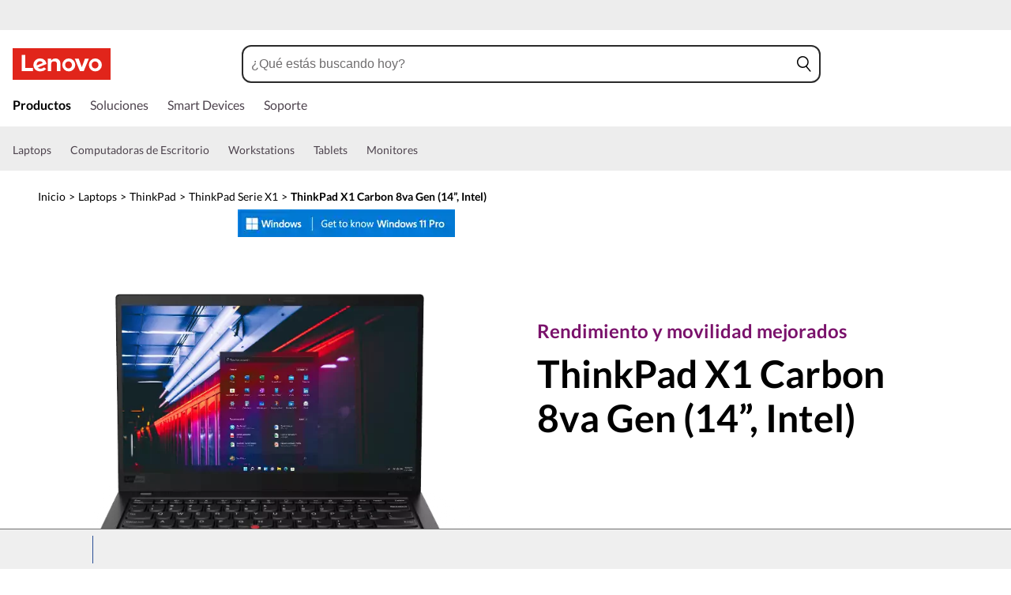

--- FILE ---
content_type: text/html; charset=utf-8
request_url: https://www.lenovo.com/uy/es/p/laptops/thinkpad/thinkpad-x1/22tp2x1x1c8/22tp2x1x1c8
body_size: 76487
content:

<!DOCTYPE html>
<html lang="es-UY" pageId='3333333333' pageUuid='5f2fdc47-0dcf-44b4-8faa-49730a642fff'>
<head>
<title>
    ThinkPad X1 Carbon de 8va generación | Nueva laptop | Lenovo Uruguay
</title>

<meta name="keywords" content="" />
<meta name="title" content="ThinkPad X1 Carbon de 8va generación | Nueva laptop" />
<meta name="description" content="La Lenovo ThinkPad X1 Carbon de 8va generación es nuestra nueva laptop 2021 ultradelgada y ultraliviana que reúne elegancia y durabilidad en un exclusivo dispositivo hecho para el rendimiento móvil. Llévala adonde quieras. Ideal para empresas pequeñas y grandes." />
<meta name="Page_Access_Type" content="-1" />
<meta name="datetime" content="2025-12-07 14:48:17"/>
<!-- head begin-static 20251105 v2-->
<meta http-equiv="x-dns-prefetch-control" content="on">

<link rel="preconnect" href="https://c1-ofp.static.pub" crossorigin>
<link rel="preconnect" href="https://j1-ofp.static.pub" crossorigin>
<link rel="preconnect" href="https://assets.adobedtm.com/" crossorigin>
<link rel="preconnect" href="https://s2.go-mpulse.net/" crossorigin>
<link rel="dns-prefetch" href="https://c1-ofp.static.pub">
<link rel="dns-prefetch" href="https://j1-ofp.static.pub">
<link rel="dns-prefetch" href="https://assets.adobedtm.com/">
<link rel="dns-prefetch" href="https://p1-ofp.static.pub">
<link rel="dns-prefetch" href="https://p2-ofp.static.pub">
<link rel="dns-prefetch" href="https://p3-ofp.static.pub">
<link rel="dns-prefetch" href="https://p4-ofp.static.pub">
<link rel="dns-prefetch" href="https://s2.go-mpulse.net/">

        <meta name="platform" content="Flash" />
    <!-- global fonts config -->
    <link rel="stylesheet" href='//c1-ofp.static.pub/SystemFragment/static/se-fontface.0379f94572b6e685.css'/>
    <link rel="preload" href='https://p2-ofp.static.pub/SystemFragment/MTPtest-0421/LatoRegular-Latin.woff2' as="font" type="font/woff2" crossorigin>
    <link rel="preload" href='https://p2-ofp.static.pub/SystemFragment/MTPtest-0421/LatoBold-Latin.woff2' as="font" type="font/woff2" crossorigin>

<!-- criticalrenderMeta start -->
    <meta name="criticalrender" content="-1000" />
<!-- criticalrenderMeta end -->

<style>
*,::after,::before{margin:0;padding:0;-webkit-box-sizing:border-box;-moz-box-sizing:border-box;box-sizing:border-box}html{-webkit-tap-highlight-color:transparent;-webkit-text-size-adjust:none}body,button,html{font-size:16px;color:#000;font-family:Lato,Helvetica,Arial,sans-serif;word-break:break-word}a{color:inherit}.page_body{min-height:100vh;display:flex;flex-direction:column}.main_content{flex:1}ol,ul{list-style:none}ol[style] li,ul[style] li{margin-left:1em}a{text-decoration:none;text-indent:0;cursor:pointer}fieldset,img,input{border:0}img{max-width:100%;max-height:100%;font-size:12px;word-break:break-word}.clearfix:after,.clearfix:before{content:" ";display:block;height:0;clear:both;visibility:hidden}.clearfix{zoom:1}.fr{float:right}.fl{float:left}.mt10{margin-top:10px}.mb10{margin-bottom:10px}.mr10{margin-right:10px}.ml10{margin-left:10px}table{border-collapse:collapse;border-spacing:0}button{border:0}input{border-radius:0}button,input,select,textarea{background-color:transparent;border-style:none}.flex{display:flex;justify-content:space-between}.line{width:11px!important;text-align:center!important;line-height:17px!important;color:#555}.blue{color:#1976a1}.green{color:#498631}.gray{color:#676767}.bold{font-weight:700}.relative{position:relative}.font14{font-size:14px}.imgWrap{width:100%;height:100%;overflow:hidden;text-align:center;line-height:100%;display:flex;justify-content:center;align-items:center}.layoutGroup{width:100%}b,i{font-style:normal}.shine{background:#f6f7f8 linear-gradient(to right,#f6f7f8 0,#edeef1 20%,#f6f7f8 40%,#f6f7f8 100%) no-repeat;background-size:cover;display:inline-block;position:relative;-webkit-animation-duration:1s;-webkit-animation-fill-mode:forwards;-webkit-animation-iteration-count:infinite;-webkit-animation-name:placeholderShimmer;-webkit-animation-timing-function:linear}@-webkit-keyframes placeholderShimmer{0%{background-position:-468px 0}100%{background-position:468px 0}}.grey-out{opacity:.25;pointer-events:none!important;cursor:default!important}.no-focus-outline a:focus,.no-focus-outline button:focus,.no-focus-outline dd:focus,.no-focus-outline div:focus,.no-focus-outline dl:focus,.no-focus-outline dt:focus,.no-focus-outline fieldset:focus,.no-focus-outline form:focus,.no-focus-outline h1:focus,.no-focus-outline h2:focus,.no-focus-outline h3:focus,.no-focus-outline h4:focus,.no-focus-outline h5:focus,.no-focus-outline h6:focus,.no-focus-outline input:focus,.no-focus-outline legend:focus,.no-focus-outline li:focus,.no-focus-outline ol:focus,.no-focus-outline p:focus,.no-focus-outline select:focus,.no-focus-outline span:focus,.no-focus-outline td:focus,.no-focus-outline textarea:focus,.no-focus-outline th:focus,.no-focus-outline ul:focus{outline:0}:root{--dark-blue:#11184F;--med-blue:#294E95;--light-blue:#C9D0F0;--pale-blue:#EAEEF5;--lenovo-red:#E1251B;--alert-red:#B8322E;--dark-red:#64131E;--med-red:#871C23;--light-red:#F0C7BF;--pale-red:#FAECEB;--dark-orange:#C73D00;--pale-orange:#F8E9DE;--black:#1E0013;--dark-gray-1:#4E444E;--dark-gray-2:#6D656F;--pale-gray-1:#CCCCCC;--pale-gray-2:#E4E4E4;--pale-gray-3:#EDEDED;--pale-gray-4:#F5F5F5;--pale-gray-5:#E5E5E5;--dark-purple:#4D144A;--med-purple:#7A126B;--light-purple:#D9C1D8;--pale-purple:#F1E1ED;--dark-green:#285D50;--pale-green:#E5F0ED;--link-color:var(--med-blue);--fore-color:black;--bg-color:white;--border-color-grey:var(--pale-gray-1);--font-color:#171717}body.gaming-theme-black{--link-color:#00FFFF;--fore-color:white;--bg-color:black;--border-color-grey:#4A5863;--font-color:white;background-color:#000}.gaming-theme-black .shine{background:#333f48 linear-gradient(to right,#333f48 0,#4a5863 20%,#333f48 40%,#333f48 100%);-webkit-animation-duration:2s}.interactive-link{cursor:pointer;color:var(--link-color)}.interactive-link:focus,.interactive-link:hover{text-decoration:underline}.cta-button{display:block;width:100%;border-radius:4px;opacity:1;transition:background-color .2s ease,color .2s ease;padding:13px 10px;cursor:pointer;font-weight:700;text-align:center;font-size:16px;line-height:16px;border:1px solid}.button-primary{color:#fff}.button-secondary{background-color:#fff}.button-primary.blue,.button-secondary.blue{border-color:var(--med-blue)}.button-primary.blue{background-color:var(--med-blue)}.button-secondary.blue{color:var(--med-blue)}.button-primary.blue:focus,.button-primary.blue:hover,.button-secondary.blue:focus,.button-secondary.blue:hover{background-color:var(--pale-blue);color:var(--med-blue)}.button-primary.green,.button-secondary.green{border-color:var(--dark-green)}.button-primary.green{background-color:var(--dark-green)}.button-secondary.green{color:var(--dark-green)}.button-primary.green:focus,.button-primary.green:hover,.button-secondary.green:focus,.button-secondary.green:hover{background-color:var(--pale-green);color:var(--dark-green)}.button-mono,.button-mono-reverse{border-color:var(--black)}.button-mono{background-color:var(--black);color:#fff}.button-mono-reverse{background-color:#fff;color:var(--black)}.button-mono-reverse:focus,.button-mono-reverse:hover,.button-mono:focus,.button-mono:hover{background-color:var(--pale-gray-2);color:var(--black)}.saving-text{color:var(--dark-green)}.saving-flag{background-color:var(--dark-green);opacity:1;border:1px solid transparent;border-radius:4px;color:#fff;padding:0 5px;font-size:12px;line-height:20px;font-weight:400;letter-spacing:0}body>h1:first-of-type,body>h2:first-of-type,body>h3:first-of-type{position:fixed}body div.comp_lazyload{position:relative;width:100%;min-height:250px;border:1px solid #e1e4eb}.sid-modal__wrapper{height:100%}
</style>




<!-- domain config 20251112 -->
<meta name='Main' content='www.lenovo.com'>
<meta name='OpenApi' content='openapi.lenovo.com'>
<meta name='Account' content='account.lenovo.com'>
<meta name='Admin' content='admin.lenovo.com'>
<meta name='Static' content='j1-ofp.static.pub'>
<meta name='RootDomain' content='lenovo.com'>
<meta name='LocalDomain' content='prod.gl.lenovouat.com'>
<meta name='Preview' content='preview.lenovo.com'>
<meta name='PaymentDomain' content='payments.lenovo.com'>
<meta name='Dcsc' content='us-dcsc.lenovo.com'>
<meta name='envi' content='production' />




<meta name="taxonomytype" content="subseriespage" />
<meta name="subtaxonomy" content="single-multi" />
<meta name="productsegment" content="idg" />
<meta name="usersegment" content="" />

<meta name="navposkey" navposkey="pc_nav" />

<meta name="robots" content="" />
<meta name="adobeParam" content="Subseries PDP" />
<meta name="adobeCategory" content="" />

<!-- currencySwitchToggle -->
    <meta name="currencySwitchToggle" content="1" />



<!-- constantfragment config -->
<meta charset="UTF-8"><meta content="width=device-width,initial-scale=1.0,maximum-scale=5" id="viewport" name="viewport" /><meta name="specialterminal" content="pc"><script>var __SIT__="sit";var __UAT__="uat";var __DEV__="dev";var __PRE__="pre";var __PRO__="production";var __SPRO__="standardproduction";var __PRO_TEST__="productiontest";var __PRO_ALL__=__PRO__+","+__SPRO__+","+__PRO_TEST__;var __BIZ__TYPES__={__FLASH__:"flash",__MOTO__:"moto",__SMSC__:"smsc",__BIZ_UAT__:"uat_biz",__SERVICE__:"serviceconnect"};var $CONSTANT={ASYNC_LOAD_COMPS_ALL:true,SSO:{dev:"https://global-test.lenovomm.cn",sit:"https://global-test.lenovomm.cn",sita:"https://global-test.lenovomm.cn",sitb:"https://global-test.lenovomm.cn",uat:"https://passport.lenovo.com",pre:"https://passport.lenovo.com",prod:"https://passport.lenovo.com"},SSO_MFA_TOKEN:{dev:"_CUP0KqHEkxsNzC9IMXIhisUlct3cUqFnwAfWN6HA3UDFSrVN8UHimKaELPL9-v0Yw-kqkvY9DbGY3AxhfinfQ",sit:"_CUP0KqHEkxsNzC9IMXIhisUlct3cUqFnwAfWN6HA3UDFSrVN8UHimKaELPL9-v0Yw-kqkvY9DbGY3AxhfinfQ",sita:"_CUP0KqHEkxsNzC9IMXIhisUlct3cUqFnwAfWN6HA3UDFSrVN8UHimKaELPL9-v0Yw-kqkvY9DbGY3AxhfinfQ",sitb:"_CUP0KqHEkxsNzC9IMXIhisUlct3cUqFnwAfWN6HA3UDFSrVN8UHimKaELPL9-v0Yw-kqkvY9DbGY3AxhfinfQ",uat:"_CUP0KqHEkxsNzC9IMXIhisUlct3cUqFnwAfWN6HA3UDFSrVN8UHimKaELPL9-v0Yw-kqkvY9DbGY3AxhfinfQ",pre:"_CUP0KqHEkxsNzC9IMXIhisUlct3cUqFnwAfWN6HA3UDFSrVN8UHimKaELPL9-v0Yw-kqkvY9DbGY3AxhfinfQ",prod:"_CUP0KqHEkxsNzC9IMXIhisUlct3cUqFnwAfWN6HA3UDFSrVN8UHimKaELPL9-v0Yw-kqkvY9DbGY3AxhfinfQ"},DOMAIN_BIZ_TYPES:{1:[1,20,25,30,1],2:[2,2,2,34,2],3:[3,3,3,36,3],4:[4,19,26,32,4],15:[15,18,15,31,15],7:[7,21,27,7,7],5:[5,22,5,5,5,5],8:[8,23,8,33,8],11:[11,11,11,35,11],14:[14,14,14,14,14]},CHANNEL:{FLASH:__BIZ__TYPES__.__FLASH__,MOTO:__BIZ__TYPES__.__MOTO__,SMSC:__BIZ__TYPES__.__SMSC__,BIZUAT:__BIZ__TYPES__.__BIZ_UAT__},BATCHAPI:{MECHFLAG:"batchapimechflag",LOYALTYV1:"batchapiloyaltyv1",LOYALTYV2:"batchapiloyaltyv2",UPS:"batchapiups",BESTBUY:"batchapibestbuy",PINCODE:"pincode",B2BLEADTIME:"batchapib2bleadtime"},BATCHAPIMAP:[{key:"batchapiloyaltyv1",uri:"/v1/loyalty/product/getProductPoints",type:"form"},{key:"batchapiloyaltyv2",uri:"/v1/home/materialPoints",type:"form"},{key:"batchapimechflag",uri:"/price/batch/preview/get",type:"form"},{key:"batchapiups",uri:"/api/ups/getDeliveryDate",type:"body"},{key:"batchapibestbuy",uri:"/inventory/pickup/queryMultiProductLocations",type:"form"},{key:"test",uri:"/dict/getdictinfo",type:"get"},{key:"pincode",uri:"/online/thirdParty/queryinventorys",type:"get"},{key:"batchapib2bleadtime",uri:"/inventory/b2b/leadtime",type:"body"}],FLASH_EVENT:{CART_LOAD:"cartLoaded",CHECKOUT_LOAD:"checkoutLoaded",THANKYOU_LOAD:"purchaseLoaded",LMD_INIT:"lmd_init"},CARD_ICONS:[{fullName:"default",name:"default",code:"-1",img:"//p2-ofp.static.pub/fes/cms/2021/06/04/ztqj9ch7k4e5krqblvud28wm0009h5802323.svg"},{fullName:"Credit Card American Express",name:"amex",code:"1",img:"//p3-ofp.static.pub/fes/cms/2021/06/04/p8bomiy2nykycez7vlu07dtslf5n7v258277.svg"},{fullName:"Credit Card Visa",name:"visa",code:"0",img:"//p2-ofp.static.pub/fes/cms/2021/06/04/635l22mor42zwls8iu21g8d4p0pqjw100181.svg"},{fullName:"Credit Card Master Card",name:"mastercard",code:"2",img:"//p3-ofp.static.pub/fes/cms/2021/06/04/2omb4hvwskchvgcboztvwunukl3oi0668980.svg"},{fullName:"Credit Card Discover",name:"discover",code:"4",img:"//p3-ofp.static.pub/fes/cms/2021/06/04/aqy9f14tkdc33279i81ts39ehaw19v546097.svg"},{fullName:"Diners club",name:"dinersclub",code:"",img:"//p3-ofp.static.pub/fes/cms/2021/06/04/vrvfc789v0dhi2m2m8c3jspgm8ivzt563184.svg"},{fullName:"jcb",name:"jcb",code:"",img:"//p4-ofp.static.pub/fes/cms/2021/06/04/59l9tcnzxo5le7w5p2nganeuu8r31q040187.svg"},{fullName:"maestro",name:"maestro",code:"",img:"//p4-ofp.static.pub/fes/cms/2021/06/04/y7hfbimgvyqppojzqjcixhffy7b9f4681516.svg"}],IMG_DEFAULT:{PATH:"https://p2-ofp.static.pub/fes/cms/2021/06/23/vw7cpbtt4r5hymddo03b815t5x82pz649173.svg"},ERROR_LEVEL:{LOW:10,MID:20,HIGH:30,CRITICAL:40},ERROR_TYPE:{AJAX:0,CODE:1,IMG:2,JS:3,CSS:4,PROMISE:5,BLACK_LIST:[{url:"/v1/registration/registerAuth",isRecord:true,key:["password"]},{url:"/v1/login/userLogin",isRecord:true,key:["password"]},{url:"/registration/registerAuth",isRecord:true,key:["password"]},{url:"/userLogin",isRecord:true,key:["password"]},{url:"/familyHub/registration/registerAuth",isRecord:true,key:["password"]},{url:"/smbPro/smbRegistion",isRecord:true,key:["password"]},{url:"/smbPro/smbLogin",isRecord:true,key:["password"]},{url:"/account/gateKeeper/login",isRecord:true,key:["password"]},{url:"/gatekeeper/registration",isRecord:true,key:["password"]},{url:"/v1/profile/changePasswor",isRecord:true,key:["password","newpassword"]},{url:"/account/editPassword",isRecord:true,key:["newpassword"]},{url:"/education/v1/register",isRecord:true,key:["password"]},{url:"/education/v1/login",isRecord:true,key:["password"]}]},JSPATH:{SHOP_RUNNER:"/SystemFragment/static/shoprunner.js",RECAPTCHA:"https://www.recaptcha.net/recaptcha/api.js?hl=en",RECAPTCHA_KEY:"6Lcps2MbAAAAAL6F34IWgfbfYfcgJvh_J48BEKz6"},PRICE_QUEUE:{MAX_COUNT:20},REQUEST_TIMEOUT:{V:3e4,PB_PRICE_TIME:100},MARKETING_STATUS:{EOF:"End Of Life",TEMPORARILY_UNAVAILABLE:"Temporarily Unavailable",COMING_SOON:"Coming Soon",AVAILABLE:"Available",OOS:"OOS",DCG_AVAILABLE:"DCG Available",QUANTITY_UNAVAILABLE:"Quantity Unavailable",EXPIRED:"expired"},ON_OFF:{COMPARE:true,ERROR_COLLECTION:false,PLACE_ORDER_LOG:false},DLP_CONFIG:{MAX_COUNT_LOADING:10},PRICE_PRE_SELECT:2,PDP_THEME:{NONE:{NAME:"NONE",CODE:""},GAME_THEME_BLACK:{NAME:"GAME THEME BLACK",CODE:"gaming-theme-black"}},PRODUCT_TYPE:{MTM:0,MT:1,SUBSERIES:2,OPTION:3,CTO:4,CB:5,SERVICE:6,DCGLFO:7,THREEPO:8,RR_SUBSCRIPTION:9,ISO:10,MANUAL_SUBSERIES:11,DCG_OPTION:12,SALES_BUNDLE:14,CDCTO:15},PRICE_TYPE:{USUALLY:1,PB:2,FUTURE:3,CLAIMINDICATOR:4,CART_RECOMMENDATION:5},PDODUCT_LIST_TYPE:{RECOMMENDATON:1,FEATURE_PRODUCT:2,SPLITTER:3,CART_RECOMMENDATON:4},URL:{B2B:{ADDRESS:{MAIN:"/b2baccount/address/index.html",UPDATE:"/b2baccount/address/info.html"},ACCOUNT:{USER_MANAGEMENT:{VIEW:"/b2baccount/user/index.html ",LIST:"/b2baccount/user/list.html"},LOGIN:"/account/login/index.html",VERIFY:"/b2baccount/verify.html",SHOWPAGE:"/b2baccount/showpage.html",CHECK:"/b2baccount/check.html",HOME:"/b2baccount/home.html",ACCOUNT_TEAM:"/b2baccount/account/contact.html",CART:{DETAIL:"/b2baccount/cart/detail.html",LIST:"/b2baccount/cart/list.html"},RESET:"/b2baccount/forget/reset.html",FORGET:"/b2baccount/forget/forget.html",WALLET:{MAIN:"/b2baccount/wallet/index.html",UPDATE:"/b2baccount/wallet/update.html",CREATE:"/b2baccount/wallet/create.html"},LANDING:"/b2baccount/landing.html",WISHLIST:{HOME:"/b2baccount/wishlist/home",LOGIN:"/b2baccount/wishlist/login"},MTMPART:{LIST:"/b2baccount/mtm/list.html"}},ORDER:{LIST:"/b2baccount/order/list.html",DETAIL:"/b2baccount/order/detail.html"},QUOTE:{LIST:"/b2baccount/quote/list.html",DETAIL:"/b2baccount/quote/detail.html"},HOME:"/",HOMEPAGE:"/pc/home.html"},MOTO:{HOMEPAGE:{EMEA:"/motohomepage.html"},ACCOUNT:{PROFILE:"/b2baccount/profile.html",LANDING:"/b2baccount/landing.html",ACTIVE:"/b2baccount/gatekeeper/active.html",RESET:"/b2baccount/gatekeeper/pwdreset.html",FORGOT:"/b2baccount/gatekeeper/pwdforgot.html",SHOWPAGE:"/b2baccount/gatekeeper/showpage",B2C:{LANDING_PAGE:{LANDING:"/account/landing.html",MAIN:"/account/home.html"},ADDRESS:{MAIN:"/account/address/index.html",UPDATE:"/account/address/info.html"},WALLET:{MAIN:"/account/wallet/index.html",UPDATE:"/account/wallet/update.html",CREATE:"/account/wallet/create.html"},REGISTER:{REGISTER:"/account/register/register.html",MAIN:"/account/register/register.html",CHECK:"/account/register/check.html",VERIFY:"/account/register/verify.html"},LOGIN:"/account/login/index.html",AUTHENTICATION:{MAIN:"/account/authentication/index.html"},FORGET:{MAIN:"/account/forget/forget.html",RESET:"/account/forget/reset.html"},GATEKEEPER:{LENOVO:"/gt/moto.html",REGISTER:"/gt/register.html"}}}},TELE:{LOGIN:"/tele/login.html",LANDING_PAGE:"/tele/landingpage.html",REGISTER:"/tele/register.html",DASHBOARD:"/tele/dashboard.html",DLP_PRODUCT:"/tele/dlpproduct.html",MOTO:{LOGIN:"/tele/login.html",LANDING_PAGE:"/tele/landingpage.html",REGISTER:"/tele/register.html",DASHBOARD:"/tele/dashboard.html",DLP_PRODUCT:"/tele/dlpproduct.html"}},HOME:{MAIN:"/pc/",SPLITTER:"/laptops",CONTACT:"/contact/"},CONFIGURATOR:{DCG:{MAIN:"/configurator/dcg/index.html",REDIRECT:"/configurator/dcg/index.html",SAMPLE:"/configurator/dcg/configurator"},CTO:{MAIN:"/configurator/cto/index.html"},CDCTO:{MAIN:"/configurator/cdcto/index.html"},PB:{MAIN:"/pb/index.html"}},EDU:{BENEFITS:{MAIN:"/student/benefitsnew.html"}},ACCOUNT:{PRICELOCK:{DETAIL:"/account/priceLock/detail.html"},LANDING_PAGE:{MAIN:"/account/home.html"},LOGIN:{MAIN:"/account/login/index.html",CHOOSE:"/account/login/select.html"},REGISTER:{CREATE:"/account/register/create.html",CREATEPAGE:"/account/register/newcreate.html",REGISTER:"/account/register/register.html",CHECK:"/account/register/check.html",VERIFY:"/account/register/verify.html"},OPTIMIZATION:{START:"/account/login/index.html",CREATEPAGE:"/account/register/create.html",CREATE:"/account/login/select.html",REGISTER:"/account/register/register.html"},FORGET:{MAIN:"/account/forget/forget.html",RESET:"/account/forget/reset.html"},PROFILE:{MAIN:"/account/myprofile.html"},GATEKEEPER:{MAIN:"/gt/default.html",SN:"/gt/sn.html",LENOVO:"/gt/lenovo.html",POSSCODE:"/gt/passcode.html",MEMBERID:"/gt/memberid.html",NAR:"/gt/nar.html",REFERER:"/gt/referer.html",REGISTER:"/gt/register.html",EDULOGIN:"/login/edu/index.html",EDUACTIVATION:"/login/edu/activation.html",EDUACTIVATIONAFFILIATE:"/login/edu/activationaffiliate.html"},ADDRESS:{MAIN:"/account/address/index.html",UPDATE:"/account/address/info.html"},WALLET:{MAIN:"/account/wallet/index.html",UPDATE:"/account/wallet/update.html",CREATE:"/account/wallet/create.html"},ORDER:{LIST:"/account/order/list.html",DETAIL:"/account/order/detail.html",CANCEL:"/account/order/cancel.html",RETURN:"/account/order/return.html"},CART:{LIST:"/account/cart/list.html",DETAIL:"/account/cart/detail.html"},QUOTE:{LIST:"/account/quote/list.html",DETAIL:"/account/quote/detail.html",SUBPAGE:{PDF:"/account/quote/download.html"}},REWARDS:{MAIN:"/account/rewards/index.html"},FAMILYHUB:{MAIN:"/account/familyhub.html",ORDER_LIST:"/account/order/familyhub.html",ADDRESS:"/account/family/address/index.html",WALLET:"/account/family/wallets/index.html",DEVICE:"/account/family/devices/index.html"},DEVICE:{MAIN:"/account/family/devices/index.html"},MYFAMILY:{MAIN:"/account/myfamily.html",EDIT_FAMILY:"/account/family/editfamily.html",ORDER_PREFERENCE:"/account/family/orderpreference.html"},MEMBER_FAMILY:{REGISTRATION:"/account/family/memberregistration.html",VERIFY:"/account/family/memberverify.html"},WISHLIST:{HOME:"/account/wishlist/home",LOGIN:"/account/wishlist/login"}},MIDDLE:{IDME:"/middle/idme.html",CART_AMAZON_PAY:"/middle/amazon.html"},BUY:{CART:{MAIN:"/cart.html"},CHECKOUT:{MAIN:"/checkout.html"},THANKYOU:{MAIN:"/thankyou.html"}},COMPATIBILITY:{HOME:"/compatibilityfinder",DEVICE:"/compatibilitydevice",PRODUCT:"/compatibilityproduct",SEARCH:"/d/compatibilityfinder"},COMPARE:{MAIN:"/compare_product.html"},SMB:{ACCOUNT:{REGISTER:"/smbaccount/gatekeeper/showpage",REGISTER_ACTIVE:"/smbaccount/gatekeeper/active",FORGET_PWD:"/smbaccount/gatekeeper/pwdforgot",RESET_PWD:"/smbaccount/gatekeeper/pwdreset",MEMBER:"/smbaccount/member",COMPANY:"/smbaccount/company",LANDING:"/smbaccount/landing",DEVICE:"/smbaccount/device",REWARDS:"/smbaccount/rewards/",ADDRESS:{MAIN:"/smbaccount/address/",UPDATE:"/smbaccount/address/info"},WALLET:{MAIN:"/smbaccount/wallet/",UPDATE:"/smbaccount/wallet/update",CREATE:"/smbaccount/wallet/create"},PROFILE:"/smbaccount/profile"},HOME:{HOME:"/smbpro",BENEFITS:"/smbbenefits"}},WLH:{ORDER_LIST:"/wlh_orderlist.html"}},GOOGLE_RECAPTCHA:{PROD_V2:"6LcxHSAiAAAAAPk2B-8utzNyoG4X8NurmSf-z_BI",PROD_V3:"6Lcj67YhAAAAAOrhSh1YLB89L905DLyjbiwJI3zI",UN_PROD_V2:"6LeueFEgAAAAAIrsu6khr0c5vgark8BKpyTwFyC8",UN_PROD_V3:"6Lf98v8fAAAAAJLzfDA_Xp23-3m74QYcynfgRxzo"},PAGE_TYPES:{"3W_HOMEPAGE":{NAME:"3W Homepage",CODE:"1"},FTV_HOMEPAGE:{NAME:"FTV Homepage",CODE:"2"},STUDENT_SEGMENT_HOME_PAGE:{NAME:"Student Segment Home Page",CODE:"3"},GLOBAL_SEARCH_PAGE:{NAME:"Global Search Page",CODE:"4"},DLP_PAGE:{NAME:"DLP Page",CODE:"5"},SPLITTER_PAGE:{NAME:"Splitter Page",CODE:"6"},SPLITTER_SUBSERIES_RESULT_PAGE:{NAME:"Splitter Subseries Result Page",CODE:"7"},SPLITTER_MODEL_RESULT_PAGE:{NAME:"Splitter Model Result Page",CODE:"8"},ACCESSORY_CATEGORY_DLP_PAGE:{NAME:"Accessory Category DLP Page",CODE:"9"},ACCESSORY_LANDING_PAGE:{NAME:"Accessories Home Page",CODE:"10"},COMPATIBILITY_DLP_PAGE:{NAME:"Compatibility DLP Page",CODE:"11"},BRAND_PAGE:{NAME:"Brand Page",CODE:"12"},SERIES_PAGE:{NAME:"Series Page",CODE:"13"},SUBSERIES_PDP:{NAME:"Subseries PDP",CODE:"14"},SINGLE_MODEL_PDP:{NAME:"Single Model PDP",CODE:"15"},ACCESSORY_PDP:{NAME:"Accessory PDP",CODE:"16"},CTO_CONFIGURATOR:{NAME:"CTO Configurator",CODE:"17"},PRODUCT_BUILDER:{NAME:"Product Builder",CODE:"18"},CART:{NAME:"cart",CODE:"19"},CHECKOUT:{NAME:"Checkout",CODE:"20"},THANKYOU:{NAME:"Thankyou",CODE:"21"},HALO_CATEGORY_PAGE:{NAME:"Halo Category Page",CODE:"22"},SMB_HOMEPAGE:{NAME:"SMB Homepage",CODE:"23"},MY_ACCOUNT:{NAME:"My Account",CODE:"24"},ORDER_LIST:{NAME:"Order List",CODE:"25"},ORDER_DETAIL:{NAME:"Order Detail",CODE:"26"},COMPARE:{NAME:"Compare Page",CODE:"27"},DCG:{NAME:"DCG",CODE:"28"},GAMING_SEGMENT_HOME_PAGE:{NAME:"Gaming Segment Home Page",CODE:"29"},REGISTRATION:{NAME:"Registration",CODE:"30"},LOGIN:{NAME:"login",CODE:"31"},GATEKEEPER:{NAME:"Gatekeeper Page",CODE:"32"},COMPATIBILITY_FINDER:{NAME:"Compatibility Finder Page",CODE:"33"},NO_UTAG:{NAME:"NO_UTAG",CODE:"34"},SMB_BENEFITS:{NAME:"SMB Benefit Page",CODE:"35"},DEALS_SPLITTER:{NAME:"Deals Splitter",CODE:"36"},NEWS_PAGE:{NAME:"News Page",CODE:"37"},WISH_LIST:{NAME:"WishList",CODE:"38"},COMPARE_MARKETING_LANDING_PAGE:{NAME:"Compare Marketing Landing Page",CODE:"39"},MODEL_SELECTOR:{NAME:"Model Selector",CODE:"40"},HALO_ACCESSORY_PDP_PAGE:{NAME:"Halo Accessory PDP page",CODE:"41"},PSEUDO_CTO:{NAME:"Pseudo CTO",CODE:"42"},HALO_SINGLE_MODEL_PDP:{NAME:"Halo Single Model PDP Page",CODE:"43"},Moto_Subseries_PDP:{NAME:"Moto Subseries PDP",CODE:"44"},Moto_Single_Modal_PDP:{NAME:"Moto Single Modal PDP",CODE:"45"},MotoHome:{NAME:"MotoHome",CODE:"46"},MotoFamily:{NAME:"MotoFamily",CODE:"47"},MotoPDP:{NAME:"MotoPDP",CODE:"48"},MotoBrand:{NAME:"MotoBrand",CODE:"49"},MotoCompare:{NAME:"MotoCompare",CODE:"50"},MotoMedia:{NAME:"MotoMedia",CODE:"51"},MotoCarrierCompatibility:{NAME:"MotoCarrierCompatibility",CODE:"52"},MotoSpecials:{NAME:"MotoSpecials",CODE:"53"},MotoServices:{NAME:"MotoServices",CODE:"54"},MotoBusiness:{NAME:"MotoBusiness",CODE:"55"},"Product Finder":{NAME:"Product Finder",CODE:"56"}},TAXONOMY_TYPES:{DLP:{NAME:"dlp",CODE:"1"},LANDING_PAGE:{NAME:"landingpage",CODE:"3"},SUBSERIES_PAGE:{NAME:"subseriespage",CODE:"4"},SPLITTER_PAGE:{NAME:"splitterpage",CODE:"5"},BRAND_PAGE:{NAME:"brandpage",CODE:"6"},SERIES_PAGE:{NAME:"seriespage",CODE:"7"},PROMO_PAGE:{NAME:"promopage",CODE:"8"},HOME_PAGE:{NAME:"homepage",CODE:"9"},SEARCH:{NAME:"search",CODE:"10"},BUILDER_PAGE:{NAME:"builderpage",CODE:"11"},INTERSTITIAL:{NAME:"interstitial",CODE:"12"},CART:{NAME:"cart",CODE:"13"},CHECKOUT:{NAME:"checkout",CODE:"14"},THANKYOU:{NAME:"thankyou",CODE:"15"},ACCESSORYHOME_PAGE:{NAME:"accessoryhomepage",CODE:"16"},ADD_SUPPORT:{NAME:"addsupport",CODE:"17"},ABOUT:{NAME:"about",CODE:"18"},SUSTAINABILITY:{NAME:"sustainability",CODE:"19"},INDUSTRY:{NAME:"industry",CODE:"20"},ACCOUNT:{NAME:"account",CODE:"21"},FAQ:{NAME:"faq",CODE:"22"},REGISTRATION:{NAME:"registration",CODE:"23"},CONTACTUS:{NAME:"contactus",CODE:"24"},LOGIN:{NAME:"login",CODE:"25"},USER_REGISTRATION:{NAME:"userregistration",CODE:"26"},ACCESSORY_PDP:{NAME:"accessorypdp",CODE:"27"},ACCESSORY_PLP:{NAME:"accessoryplp",CODE:"28"},ORDER_WORKFLOW:{NAME:"orderworkflow",CODE:"29"},QUOTE_WORKFLOW:{NAME:"quoteworkflow",CODE:"30"},ORDER_STATUS:{NAME:"orderstatus",CODE:"31"},SITE_MAP:{NAME:"sitemap",CODE:"32"},EOL:{NAME:"eol",CODE:"33"},SOLUTION_SERVICES:{NAME:"solutionservices",CODE:"34"},"400ERROR":{NAME:"400error",CODE:"35"},"500ERROR":{NAME:"500error",CODE:"36"},MAINTENANCE:{NAME:"maintenance",CODE:"37"},NEWS:{NAME:"news",CODE:"38"},PRODUCT_INFO:{NAME:"productinfo",CODE:"39"},DCG:{NAME:"dcg",CODE:"40"},DEALS_PAGE:{NAME:"dealspage",CODE:"41"}},BUSINESS_TYPES:{B2B:"B2B",B2C:"B2C",MOTOB2C:"MotoB2C",MOTOB2B:"MotoB2B"},STORE_TYPES:{EPP:"Epp",TELE:"Tele",BPCTO:"Bpcto",OUTLET:"Outlet",AFFINITY:"Affinity",PUBLIC:"Public",SMB:"Smb",PARTS:"PARTS"},CUSTOMER_EVENT_KEY:{COMPARE:"compare",ACCOUNT:{PROFILE:{EDIT_CANCEL_DIALOG:"profileEditCancelDialog",UPDATED_DIALOG:"profileUpdatedDialog"},REGISTER:{PROGRESS_BAR:"register process bar"},SAVEDCART:{SHARE_DIALOG:"shareSavedCartEvent",DELETE_DIALOG:"deleteSavedCartEvent",EMAIL_DIALOG:"emailSavedCartEvent",EMAIL_SUCCESS_DIALOG:"emailSuccessSavedCartEvent"}},BUY:{CORE:{LOGIN_DIALOG:"login dialog",REGISTER_DIALOG:"register dialog",QUOTE_DIALOG:"quote",PROGRESS_BAR:"process bar"},CART:{RECOMMENDATION_PROMOS_POP:"recommendationpromospop",SAVE_CART_DIALOG:"save cart",EMAIL_CART_DIALOG:"email cart",MINI_CART_DISPLAY:"mini cart display",MINI_CART_ADDTOCART:"mini cart add to cart",MINI_CART_GETDATA:"mini cart getData",LOYALTY_FREE_DELIVERY:"loyalty free delivery",TIERCOMPONENT:"tier component",MERGE_CART_DIALOG:"merge cart dialog",CART_ABANDONMENT_POPUP:"Cart Abandonment Popup"},CHECKOUT:{SHIPPING:"checkout shipping",BILLING:"checkout billing",TIMEOUT:"checkout timeout",SHIPPING_VALIDATION:"checkout shipping validation",BILLING_ADDRESS_CC:"billing address cc",BILLING_VALIDATION_CC:"billing validation cc"}},DLP:{FACETGROUP:"Dlp Facet Group",BROWSE_ABANDONMENT_POPUP:"Browse Abandonment Popup"},ORDER:{NEED_HELP:"order need help",LEGAL_SECTION:"order legal section",ORDER_BANNER:"order banner",PAGINATION:"order pagination",QUOTE_DIALOG:"order quote dialog",PRODUCT_DETAIL_DIALOG:"order product detail dialog",ORDER_SURVEY:"order survey"},E_SERVICE:{MENU:"e-service menu"}},EVENT_PUBLISHER_KEY:{HOME:{SEARCH:"reset type head height"},ACCOUNT:{MYADDRESS:{SHIPPING_STATUS:"shipping status"},PROFILE:{CANCEL_ACCOUNT_PROFILE_MODEL:"cacelaccountprofilemodel"},SAVEDCART:{SHARE_CONFIRM:"shareSavedCartConfirmEvent",EMAIL_CONFIRM:"emailSavedCartConfirmEvent",DELETE_CONFIRM:"deleteSavedCartConfirmEvent"}},BUY:{CORE:{BILLING_STATUS:"billing status",LOGIN_STATUS:"login status",QUOTE_STATUS:"request a quote status",PROCESS_BAR_STATUS:"process bar status",CHECKOUT_HEADER_STATUS:"checkout header cart num status"},CART:{SAVE_CART_STATUS:"save cart status",AUTOPILOT_STATUS:"autopilot status"},CHECKOUT:{SHIPPING_STATUS:"shipping status",BILLING_STATUS:"billing status",PRICE_CHANGED:"checkout price changed",CURRENT_STEP_STATUS:"checkout current step status",CHECKOUT_ERROR_MSG:"checkout error msg",TIMEOUT:"checkout timeout",SHIPPING_VALIDATION_EDIT:"shipping validation edit",SHIPPING_VALIDATION_RECOMMENDED:"shipping validation recommended",SHIPPING_VALIDATION_ORIGINAL:"shipping validation original",IFRAME_LOADING:"checkout iframe loading",MC_STATUS:"checkout mc payment status",CURRENT_PAYMENT_TYPE:"checkout current payment method",CHECKOUT_USER_REWARDS:"checkout user rewards",CHECKOUT_TELE_VALID:"checkout tele valid",SHIPPING_STATE_CHANGED:"shipping state changed",BILLING_ADDRESS_CC_STATUS:"billing address cc status",BILLING_ADDRESS_CC_ERROR_MSG:"billing address cc error msg",BILLING_ADDRESS_CC_VALIDATION_RECOMMENDED:"billing address cc validation recommended",BILLING_ADDRESS_CC_VALIDATION_EDIT:"billing address cc validation edit",BILLING_ADDRESS_CC_VALIDATION_ORIGINAL:"billing address cc validation original",CHECKOUT_HAS_AMAZON:"checkout has amazon",DUTY_FREE:"duty free status"}},DLP:{FACETGROUP_STATUS:"Dlp Facet Group status",PROMOTED_OPTION_STATUS:"dlp Promoted Option status",IMAGE_PREVIEW_POPUP:"dlp Image Preview Popup",IMAGE_PREVIEW_POPUP_CLOSE:"dlp Image Preview Popup close",CARD_PRICE_BREAKDOWN:"card Price Breakdown status",CARD_SEE_MORE:"card see more status",CARD_CHARGE_AFTER_FEED_BACK:"card charge after feedback",CARD_LOYALTY_FEED_BACK:"card loyalty feedback",NO_RESULT:"no result status",UPDATE_ZIPCODE:"update zipcode",ADD_DEFAULT_TABS:"add default tabs",UPDATE_LOCATIONID:"update locationId",FPS_DETAILS_POPUP:"FPS details popup",UPDATE_DLP_HERO_SAVING:"update dlp hero Saving status"},ORDER:{NEED_HELP:"order need help event",LEGAL_SECTION:"order legal section event",ORDER_BANNER:"order banner event",PAGINATION:"order pagination event"},COMMONHEADER:{FIXED:"fixed common header position",UNFIXED:"unfix common header position",ACCOUNT_UTILITY_LOGIN:"mt header account utility login",ACCOUNT_UTILITY_LOGOUT:"mt header account utility logout",ACCOUNT_UTILITY_SELECT:"mt header account utility select",COUNT_TIMER_FIXED:"fix count timer position",COUNT_TIMER_UNFIXED:"unfix count timer position",OPEN_UTILITY:"open mt header utility",ANCHOR_HEADER_FIXED:"anchor fixed common header position",ANCHOR_HEADER_UNFIXED:"anchor unfix common header position"},PDP:{B2B:{ADD_TO_CART_POP_UP_DIALOG:"add to cart pop"}},SSO:{SYNC_SSO:"sync sso status"},COMMON:{UPDATE_ZIPCODE:"update zipcode"},HASHCHANGE:"hash change",MOTO:{TRIGGER_IFRAME_POPUP:"trigger iframe popup"}},TERMINAL:{PC:"1",MOBILE:"2",TABLET:"3"},OBSERVER_ELEMENT:{TYPE:{CLASS:"class",SHOW:"show",VALUE:"value",CHECKED:"checked",SELECTED:"selected",DISABLED:"disabled",READONLY:"readonly",IMG:"image",A:"a"}},MSG:{ACCOUNT:{NOT_LOGIN:"not login"}},CURRENCY:{},ENVI:{__SIT__:__SIT__,__DEV__:__DEV__,__UAT__:__UAT__,__PRE__:__PRE__,__PRO__:__PRO__,__SPRO__:__SPRO__,__PRO_TEST__:__PRO_TEST__,__PRO_ALL__:__PRO_ALL__},DOMAINS:{},CARD_TYPE:{MERCHANDISING_FLAG:"Merchandising Flag",PRODUCT_IMAGE:"Product Image",PRODUCT_TITLE:"Product Title",PRODUCT_PRICE:"Product Price",PRODUCT_CTA:"Product CTA",PRODUCT_LEAD_TIME:"Product Lead Time",PRODUCT_INVENTORY_MESSAGE:"Product Inventory Message",PRODUCT_NUMBER:"Product Number",PRODUCT_PRICE_GUARANTEE:"Product Price Guarantee",PRODUCT_RATING:"Product Rating",PRODUCT_MARKETING_SHORT_DESCRIPTION:"Product Marketing Short Description",PRODUCT_DESC:"Product Desc",PRODUCT_COMPARE:"Product Compare",PRODUCT_PROMOTED_OPTION:"Product Promoted Option",PRODUCT_TOOL_TIP:"Product tool tip",PRODUCT_LOYALTY:"Product Loyalty",PRODUCT_CHARGE_AFTER:"Product Change After",PRODUCT_SEE_MORE:"Product See More",PRODUCT_CARD:"Product Card",PRODUCT_MODEL_BADGE:"Product Model Badge"},CARD_COMPONENT_TYPE:{NORMAL:"normal",SUBSERIES:"subseries",PRICE_LOCK:"priceLock",TELE:"tele"},INTERFACE_BLACK_LIST:{isB2C:{list:[],error:"b2c not allow"},isB2B:{list:["/v1/home/getLoyalty","/v1/home/getLoyaltySignIn","/v1/home/getMastheadloyalty","/v1/loyalty/product/getProductPoints","/v1/home/materialPoints","/banner/selectBannerByStoreIdGroupCode","/home/menu","/v1/profile","/v1/home/getProductToggle"],error:"b2b not allow"},isMOTO:{list:[],error:"moto not allow"}},DICTCACHETIME:5};var $loginDialogUrl="//j1-ofp.static.pub/SystemFragment/login/LoginDialog.min.97e2a0fec734a592.js";var $registerDialogUrl="//j1-ofp.static.pub/SystemFragment/login/RegisterDialog.min.6c15d994fe9f0414.js";var $bestbuyDialogUrl="//j1-ofp.static.pub/SystemFragment/dlp/bestbuy/bestbuy.min.ba24a42140b2bd96.js";var $miniCartUrl="//j1-ofp.static.pub/SystemFragment/cart/miniCartJs/MiniCart.min.f6a263082c2c3455.js";var $adobeMiniCartUrl="/SystemFragment/adobe/miniCart.adobe.js";var $dlpComponentPcUrl="//j1-ofp.static.pub/SystemFragment/dlp/dlp-component/pc.001078e537aecd80.js";var $dlpComponentMobileUrl="//j1-ofp.static.pub/SystemFragment/dlp/dlp-component/mobile.a06a8d5afbc0eac0.js";var $dlpComponentTabletUrl="//j1-ofp.static.pub/SystemFragment/dlp/dlp-component/tablet.fde0bf3b1777bc89.js";var __TERMINAL__ = $CONSTANT.TERMINAL.PC;</script>





<meta name='language' content='es'>
<meta name='lc' content='es'>
<meta name='lenovo.language' content='es'>
<meta name='dc.language' content='es'>
<meta name='country' content='UY'>
<meta name='cc' content='uy'>
<meta name='lenovo.country' content='uy'>
<meta name='Geo' content='uy'>
<meta name='regioncode' content='LAS Indirect'>
<meta name='channel' content='B2C'>
<meta name='currencycode' content='USD'>
<meta name='currency' content='USD'>
<meta name='originStore' content='uyind'>
<meta name='storeAccessType' content='0'>
<meta name='bu' content='indirect'>
<meta name='area' content='indirect'>
<meta name='storeinfo.storetype' content='indirect'>
<meta name='storeType' content='indirect'>
<meta name='storeinfo.storeid' content='uyind'>
<meta name='storeID' content='uyind'>
<meta name='storeinfo.salestype' content='DIRECT'>
<meta name='siteRoot' content='/uy/es'>
<meta name='internalsearchcanonical' content='/uy/es/p/laptops/thinkpad/thinkpad-x1/22tp2x1x1c8/22tp2x1x1c8'>
<meta name='BPID' content=''>
<meta name='sr_eligible' content='true'>
<meta name='sid' content='a0064717b63af-403b-afb9-6bdcb9662ef7'>
<meta name='requestId' content='5559288fca13d809ca5b4e3439ce0ff1'>

<meta name='groupId' content="">

<meta name='currencysymbol' content='$'>
<meta name='currencydecimalnums' content='2'>
<meta name='currencyseperateDigits' content='3'>
<meta name='currencysymbolPos' content='1'>
<meta name='currencydecimalSeperator' content=".">
<meta name='currencygroupseperator' content=",">
<meta name='currencyneedblank' content="1">

<meta name='OpenApi' content='openapi.lenovo.com'><meta name='Main' content='www.lenovo.com'><meta name='Account' content='account.lenovo.com'><meta name='Preview' content='preview.lenovo.com'><meta name='Flash' content='flash.lenovo.com'><meta name='Flashaccount' content='flashaccount.lenovo.com'><meta name='Admin' content='admin.lenovo.com'><meta name='Static' content='j1-ofp.static.pub'><meta name='RootDomain' content='lenovo.com'><meta name='LocalDomain' content='pro.gl.lenovo.com'><meta name='PaymentDomain' content='payments.lenovo.com'><meta name='envi' content='production'><meta name='Dcsc' content='us-dcsc.lenovo.com'>




               <meta name='productid' content='22TP2X1X1C8'>
               <meta name='product.retailer_item_id' content='ThinkPad X1 Carbon 8va Gen (14”, Intel)'>
               <meta name='productInfo.name' content=''>
               <meta name='thumbnail' content='//p1-ofp.static.pub/medias/bWFzdGVyfHJvb3R8MjgwNzc3fGltYWdlL3BuZ3xoOWUvaGI4LzE0MDgwNDY4MDkwOTEwLnBuZ3w4MzIxNDk3M2E4NTA5ZjY5ZjYzYTc5ZDk3MWYwNjk3OTczNzYxMjM2MDU0ZTQ0MDBjMTU0ZmRhZWUxM2Q2ODYx/lenovo-laptop-thinkpad-x1-carbon-gen-8-hero.png'>
               <meta name='productinfo.pageurl' content='/p/laptops/thinkpad/thinkpad-x1/22tp2x1x1c8/22tp2x1x1c8'>
               <meta name='pagetype' content='Subseries'>
               <meta name='brand' content='ThinkPad'>
               <meta name='series' content='ThinkPad Serie X1'>
               <meta name='productInfo.category' content='Laptops'>
               <meta name='subseriesPHcode' content='22TP2X1X1C8'>
               <meta name='productstatus' content='Available'>
               <meta name='inventory' content='-99999999'>
               <meta name='productprice' content=''>
               <meta name='productpromotionprice' content=''>
               <meta name='currencysymbol' content=''>
               <meta name='display_type' content='Up to 4K (3840 x 2160) IPS with Dolby Vision™ HDR400, 500 nits'>
               <meta name='Processor' content='Up to 10th Gen Intel® Core™ i7 with up to 6 cores'>
               <meta name='memory' content='Up to 16GB '>
               <meta name='series_mktg_weight' content='Starting at 1.09kg / 2.40lb  '>
               <meta name='operating_system' content='Windows 10 Pro'>
               <meta name='series_mktg_battery' content='Up to 19.5 hours (MM14)/13.5 hours (MM18)'>
               <meta name='hard_drive' content='Up to 2TB PCIe SSD'>
               <meta name='productusagetype' content=''>
               <meta name='productcode' content='22TP2X1X1C8'>
               <meta name='bundleid' content='22TP2X1X1C8'>
               <meta name='productcodeimpressions' content=''>
               <meta name='bundleIDimpressions' content=''>
               <meta name='ModelNameVariants' content=''>
               <meta name='productname' content=''>
               <meta name='Device_Type' content='ThinkPad Serie X1:ThinkPad:Laptops'>
               <meta name='pagePath' content='ThinkPad Serie X1:ThinkPad:Laptops'>
               <meta name='pageBreadcrumb' content='ThinkPad Serie X1:ThinkPad:Laptops'>
               <meta name='Marketing_Bullets' content='Rendimiento y movilidad mejorados'>


               <script type="application/ld+json">
                  {"@context":"https://schema.org","@type":"BreadcrumbList","itemListElement":[{"item":"https://www.lenovo.com/uy/es/","position":1,"@type":"ListItem","name":"Home"},{"item":"https://www.lenovo.com/uy/es/laptops","position":2,"@type":"ListItem","name":"Laptops"},{"item":"https://www.lenovo.com/uy/es/c/laptops/thinkpad","position":3,"@type":"ListItem","name":"ThinkPad"},{"item":"https://www.lenovo.com/uy/es/c/laptops/thinkpad/thinkpad-x1","position":4,"@type":"ListItem","name":"ThinkPad Serie X1"},{"name":"ThinkPad X1 Carbon 8va Gen (14”, Intel)","position":5,"@type":"ListItem"}]}
               </script>
               <script type="application/ld+json">
                  {"@context":"http://schema.org/","offers":{"price":0,"url":"https://www.lenovo.com/uy/es/p/laptops/thinkpad/thinkpad-x1/22tp2x1x1c8/22tp2x1x1c8","priceCurrency":"USD","itemCondition":"http://schema.org/NewCondition","@type":"Offer","availability":"http://schema.org/InStock"},"name":"ThinkPad X1 Carbon 8va Gen (14”, Intel)","@type":"Product","image":["//p1-ofp.static.pub/medias/bWFzdGVyfHJvb3R8MjgwNzc3fGltYWdlL3BuZ3xoOWUvaGI4LzE0MDgwNDY4MDkwOTEwLnBuZ3w4MzIxNDk3M2E4NTA5ZjY5ZjYzYTc5ZDk3MWYwNjk3OTczNzYxMjM2MDU0ZTQ0MDBjMTU0ZmRhZWUxM2Q2ODYx/lenovo-laptop-thinkpad-x1-carbon-gen-8-hero.png"],"mpn":"22TP2X1X1C8","brand":{"@type":"Brand","name":"ThinkPad"},"@id":"https://www.lenovo.com/uy/es/p/laptops/thinkpad/thinkpad-x1/22tp2x1x1c8/22tp2x1x1c8","sku":"22TP2X1X1C8"}
               </script>
            




<!-- globalResource config -->
<script src="//j1-ofp.static.pub/SystemFragment/common/content/global.min.e76bbe98537d37cd.js"></script>
<script src="//j1-ofp.static.pub/SystemFragment/static/extension.min.270d6d2c8f2eae97.js"></script>
<script>
	try { var f = flash_fe_core_tool, $ = f.$, jQuery = f.$, rbkeyTemplate = f.$rbkey.rbkeyIdentity, _temp_rbkeys_ = {}; function decodeInnerHTML(e) { var r = { "&amp;": "&", "&lt;": "<", "&gt;": ">", "&quot;": '"', "&#039;": "'" }; return e.replace(/&amp;|&lt;|&gt;|&quot;|&#039;/g, function (e) { return r[e] }) } function replaceArgs(e, t) { var r, n = e; if (Array.isArray(t) && t.length) n = n.replace(/\{(\d+)\}/g, function (e, r) { r = parseInt(r, 10); return t[r] }); else if ("object" == typeof t) for (var a in t) t.hasOwnProperty(a) && (r = new RegExp("{" + a + "}", "g"), n = n.replace(r, t[a])); return n } function translate(e, r) { var t, n; return "_global_rbkeys_" in window && _global_rbkeys_[e] ? n = _global_rbkeys_[e] : "_temp_rbkeys_" in window && _temp_rbkeys_[e] ? n = _temp_rbkeys_[e] : (n = (t = document.querySelector("div[name='__rbkey'][data-tkey='" + e + "']")) ? decodeInnerHTML(t.innerHTML) : "", _temp_rbkeys_[e] = n), n = replaceArgs(n, r) } f.$CONSTANT = $CONSTANT, f.$passport.init(), f.$flashEvent.register(), f.$telePassport.init(), f.$adobe.init(), f.$ftv.init(), f.$util.$coreMethods.checkIsPublicPage() || f.$GatekeeperRedirect.check(), f.$SRPassport.init() } catch (e) { console.warn("[head-begin-error]: ", e) }
</script>
<script src="//j1-ofp.static.pub/SystemFragment/static/vendors-ignorejq.min.31252b090b8b0b0c.js"></script>




<!-- globalResource rbkey -->
<script>
  try {
    var _global_rbkeys_ = /*node-split-start*/Object.freeze({
      'couponFullyClaimedMessage': rbkeyTemplate`Lo sentimos, se ha utilizado todo el cupón electrónico {0} {1}.`,
      'couponFullyOccupiedMessage': rbkeyTemplate`Lo sentimos, se ha utilizado todo el cupón electrónico {0} {1}. Actualiza e inténtalo cuando salgan otros usuarios. `,
      'xPercentCouponsLeft2Claimed': rbkeyTemplate`{0} cupones restantes que reclamar`,
      'snackbarMsg': rbkeyTemplate`Bienvenido a My Lenovo Rewards!`,
      'learnMoreSnackbar': rbkeyTemplate`<a href="https://account.lenovo.com/uy/es/account/rewards/" tabindex="0" role="link">Más información</a>



`,
      'learnMoreSnackbarMobile': rbkeyTemplate`<a href="https://www.lenovo.com/uy/es/rewards/" tabindex="0" role="link">More</a>`,
      'compare': rbkeyTemplate`Comparar`,
      'compare.now': rbkeyTemplate`Comparar ahora`,
      'confirm': rbkeyTemplate`Confirmar`,
      'compareAdd': rbkeyTemplate`¡Añadido!`,
      'buildYourPC': rbkeyTemplate`Arma tu PC`,
      'view{0}Model': rbkeyTemplate`Ver el modelo {0}`,
      'view{0}Models': rbkeyTemplate`Ver {0} modelos`,
      'configurationPricing': rbkeyTemplate`Configurar/Comprar`,
      'addToCart': rbkeyTemplate`Agregar al Carrito`,
      'gracePeriodMsg': rbkeyTemplate`Este producto ha caducado hace poco.Ponte en contacto con tu representante de ventas de Lenovo para renovar este artículo.`,
      'ctoGearTooltip': rbkeyTemplate`Este modelo se puede configurar. Haz clic en “Crea un ordenador” para empezar a configurarlo.`,
      'LENOVOLOYALTY': rbkeyTemplate`<span style="line-height:18px;font-weight:bold;padding-bottom: 6px;">Únete a Puntos Lenovo</span><br>el Programa de Lealtad que recompensa tus compras`,
      'earnPoints': rbkeyTemplate`• Gana y Canjea puntos`,
      'freeShipping': rbkeyTemplate`• Recompensas por actividades`,
      'pointsforSharing': rbkeyTemplate`• Ofertas exclusivas para miembros`,
      'membersOffers': rbkeyTemplate`• <a style="color: #0e5780; font-weight:bold;" href="https://account.lenovo.com/uy/es/account/home.html?IPromoID=LEN325470" target="_blank">Regístrate gratis</a>`,
      'membersOffers.smb': rbkeyTemplate`• Registrarse es gratis — <a style="color:#0e5780; font-weight:bold;" href="https://www.lenovo.com/uy/es/rewards/terms?IPromoID=LEN325470" target="_blank">¡Regístrate ahora!</a>`,
      'comingSoon': rbkeyTemplate`Próximamente`,
      'endOfLife': rbkeyTemplate`Nuevas opciones disponibles`,
      'TEMPORARILY_UNAVAILABLE': rbkeyTemplate`AGOTADO`,
      'readyToShip': rbkeyTemplate`Recién llegado`,
      'priceGuaranteeText': rbkeyTemplate`Garantía de igualación de precios`,
      'priceGuaranteeLink': rbkeyTemplate`/shopping-faq/#payments`,
      'off': rbkeyTemplate` de descuento`,
      'save': rbkeyTemplate`Guardar`,
      'lenovo.outlet.price': rbkeyTemplate`Precio en el outlet de Lenovo`,
      'your.price': rbkeyTemplate`Tu precio`,
      'list.price': rbkeyTemplate`Precio de lista`,
      'list.price.title': rbkeyTemplate`Precio de lista`,
      'list.price.des': rbkeyTemplate`El precio de lista es la estimación del valor del producto de Lenovo según los datos del sector, incluidos los precios a los que los minoristas propios y externos, así como eTailers, han ofrecido o valorado los mismos productos o similares. Es posible que los datos de los revendedores externos no se basen en ventas reales.`,
      'est.value': rbkeyTemplate`Precio Web`,
      'est.value.title': rbkeyTemplate`Valor estimado`,
      'est.value.des': rbkeyTemplate`Precio más bajo en los últimos 30 días antes de la promoción actual.`,
      'nonMemberWebPrice': rbkeyTemplate`Precio web:`,
      'exclusivePrice': rbkeyTemplate` `,
      'startingAt': rbkeyTemplate`A partir de`,
      'instantSavings': rbkeyTemplate`Descuentos Directos`,
      'eCouponSavings': rbkeyTemplate`Cupón`,
      'additionalSavings': rbkeyTemplate`Más descuentos
`,
      'studentSavings': rbkeyTemplate`Student Savings`,
      'showPriceBreakdown': rbkeyTemplate`Mostrar desglose de precios`,
      'ConfigurationSavingLbl': rbkeyTemplate`Configuration Savings`,
      'hidePriceBreakdown': rbkeyTemplate`Ocultar el desglose de precios`,
      'useECoupon': rbkeyTemplate`Usar cupón electrónico`,
      'Includes': rbkeyTemplate`Incluye`,
      'features': rbkeyTemplate`Características`,
      'keyDetails': rbkeyTemplate`Especificaciones`,
      'partNumber': rbkeyTemplate`Modelo: `,
      'seeMore': rbkeyTemplate`Ver más`,
      'seeLess': rbkeyTemplate`Ver menos`,
      'temporatityUnavalableMes': rbkeyTemplate` `,
      'commonSoonMessage': rbkeyTemplate`Próximamente`,
      'more': rbkeyTemplate``,
      'expanded': rbkeyTemplate`expandido`,
      'collapsed': rbkeyTemplate`Oculto`,
      'seeMoreDetails': rbkeyTemplate`Ver más detalles`,
      'compare.hover.hello': rbkeyTemplate`¡Excelente elección!`,
      'alertCompareGroupMaxInfo': rbkeyTemplate`Puede comparar hasta 4 productos por categoría de producto (portátiles, computadores de escritorio, etc). Deseleccione uno para añadir otro.`,
      'viewYourComparisons': rbkeyTemplate`Ver las comparaciones`,
      'oneMomentPlease': rbkeyTemplate`Un momento…`,
      'go.to.public.web.site': rbkeyTemplate`Busca en el sitio web público Lenovo.com.`,
      'dlp.star.up': rbkeyTemplate`y más`,
      'shipping.options': rbkeyTemplate`Plazo prometido: pago reconocido 𝗮𝗻𝘁𝗲𝘀 𝗱𝗲 𝗹𝗮𝘀 𝟭𝟮𝗽𝗺 (confirmado por correo) del día de compra. Controles de fraude pueden demorar el proceso (ajeno a Lenovo).`,
      'update.zipcode': rbkeyTemplate`Actualizar código postal`,
      'update.zipcode.error.message': rbkeyTemplate`Error en la respuesta`,
      'input.zipcode.error.message': rbkeyTemplate`El formato de entrada da error.`,
      'loyalty_rewards_points_unit': rbkeyTemplate`Puntos`,
      'FREE': rbkeyTemplate` `,
      'shipping.options.for.{0}': rbkeyTemplate`Condiciones para CP {0}`,
      'specs.text.link': rbkeyTemplate`Ayúdame a decidir`,
      'specs.teaser.content': rbkeyTemplate`Contenido del avance con las especificaciones`,
      'specs.teaser.link': rbkeyTemplate`Enlace del avance con las especificaciones`,
      'learnMore': rbkeyTemplate`Más información`,
      'showDetails': rbkeyTemplate`Mostrar ahora`,
      'hideDetails': rbkeyTemplate`Ocultar detalles`,
      'view.more.details': rbkeyTemplate`Ver más detalles`,
      'Includes.qty.item': rbkeyTemplate`Artículos incluidos: {qty}`,
      'child.qty': rbkeyTemplate`(qty: {qty})`,
      'read.more': rbkeyTemplate`más información`,
      'join.now': rbkeyTemplate`<a class="lazy_href" style="margin-left:3px;text-decoration:underline;color:#0D5C91;font-weight:bold; " href="https://account.lenovo.com/uy/es/account/login/index.html" target="_blank">Regístrate gratis!</a>`,
      'OR': rbkeyTemplate`|`,
      'unstackable.message': rbkeyTemplate`* Los descuentos no se pueden combinar`,
      'highlight.pn.header': rbkeyTemplate`¿Tienes dudas?`,
      'highlight.pn.top.text': rbkeyTemplate`Llama a nuestro equipo `,
      'highlight.pn.bottom.text': rbkeyTemplate`De lunes a viernes de 9:00 a 18:00 CET`,
      'savemoney': rbkeyTemplate`Ahorra`,
      'pickup.availability.near': rbkeyTemplate`Es posible recoger cerca de {0}`,
      'update.location': rbkeyTemplate`Actualizar ubicación`,
      'all.eligible.items': rbkeyTemplate`Todos los artículos válidos`,
      'pickup.location.for.productName': rbkeyTemplate`Ubicación de recogida para:{0}`,
      'number.miles.away': rbkeyTemplate`A {0} kilómetros`,
      'in.stock': rbkeyTemplate`En stock,`,
      'today': rbkeyTemplate`de hoy`,
      'tomorrow': rbkeyTemplate`mañana`,
      'in.number.days': rbkeyTemplate`en {0} días`,
      'ready.date': rbkeyTemplate`Listo: {0}`,
      'open.until.time': rbkeyTemplate`Abierto hasta {0}`,
      'get.directions': rbkeyTemplate`Obtener indicaciones`,
      'select.this.location': rbkeyTemplate`Seleccionar esta ubicación`,
      'Update': rbkeyTemplate`Actualizar`,
      'use.my.current.location': rbkeyTemplate`Usar mi ubicación actual`,
      'or': rbkeyTemplate`o`,
      'enter.city.or.zip.code': rbkeyTemplate`Introduce el código postal`,
      'cancel': rbkeyTemplate`Cancelar`,
      'Pickup': rbkeyTemplate`Recogida en tienda`,
      'pickup.unavailable': rbkeyTemplate`Recogida no disponible`,
      'pickup.available': rbkeyTemplate`Disponible hoy en {0} ubicaciones seleccionadas`,
      'get.it.today': rbkeyTemplate`¡Consíguelo hoy!`,
      'get.it.tomorrow': rbkeyTemplate`¡Consíguelo mañana!`,
      'best.buy.tooltip.value': rbkeyTemplate`Lenovo y Best Buy se han asociado para permitirte recoger productos de Lenovo en tu Best Buy local.Elige una ubicación cerca de ti y recibe el pedido hoy mismo.`,
      'choose.a.pickup.locations': rbkeyTemplate`Elige una ubicación de recogida`,
      'see.all.pickup.locations': rbkeyTemplate`Ver todas las ubicaciones de recogida`,
      'at.best.buy.storename': rbkeyTemplate`en {0} {Store Name}`,
      'within.miles.of.storename': rbkeyTemplate``,
      'update': rbkeyTemplate`actualizar`,
      'use.coupon.tooltip': rbkeyTemplate`Cuando se alcance el límite de cupones electrónicos, el precio es {nonEcouponPrice}`,
      'coupon.limit.tooltip': rbkeyTemplate`Cuando se alcance el límite de cupones electrónicos, el precio es {nonEcouponPrice}`,
      'quantity.unavailable': rbkeyTemplate`CANTIDAD NO DISPONIBLE`,
      'expiration.date': rbkeyTemplate`Fecha de caducidad:`,
      'remaining.units': rbkeyTemplate`Unidades restantes:`,
      'my.price': rbkeyTemplate`Mi precio:`,
      'hideQuoteDialog': rbkeyTemplate`Ocultar el cuadro de diálogo del presupuesto`,
      'signInOrCreateAccount': rbkeyTemplate`Inicia sesión o crea una cuenta.`,
      'signIn': rbkeyTemplate`Iniciar sesión`,
      'emailAddress': rbkeyTemplate`Dirección de correo electrónico`,
      'password': rbkeyTemplate`Contraseña`,
      'accountLoginPopLoyaltyTextA': rbkeyTemplate`¿No estás registrado en Rewards? Únete ahora`,
      'accountLoginPopLoyaltyTextB': rbkeyTemplate`Al unirte, aceptas los `,
      'accountLoginPopLoyaltyTextCLink': rbkeyTemplate`/rewards/terms/`,
      'accountLoginPopLoyaltyTextCText': rbkeyTemplate`Términos de uso`,
      'rememberMe': rbkeyTemplate`Recuérdame`,
      'forgotUserPassword': rbkeyTemplate`¿Has olvidado el nombre de usuario o la contraseña?`,
      'createAnAccount': rbkeyTemplate`Crear una cuenta`,
      'addressKeep': rbkeyTemplate`Puedes almacenar direcciones, seguir fácilmente los pedidos y guardar artículos en la cesta para más adelante.
`,
      'FieldsMarkRequired.a': rbkeyTemplate`Los campos marcados con`,
      'FieldsMarkRequired.b': rbkeyTemplate`son obligatorios.`,
      'registerDialogTitleToSaveCart': rbkeyTemplate`Crea una cuenta para guardar tu carrito.`,
      'registerDialogTitleCreateAnAccount': rbkeyTemplate`Crear una cuenta`,
      'registerDialogTitleCreateAnAccountSub': rbkeyTemplate`Puedes almacenar direcciones, seguir fácilmente los pedidos y guardar artículos en la cesta para más adelante.`,
      'theEmailFormatIsWrong': rbkeyTemplate`El formato del correo electrónico es incorrecto. Vuelve a intentarlo.`,
      'firstName': rbkeyTemplate`Nombre de pila`,
      'maximumLengthIs50Characters': rbkeyTemplate`La longitud máxima es de 50 caracteres.`,
      'address.validation.firstname.error.message': rbkeyTemplate`Ingrese un nombre válido (30 caracteres alfanuméricos, sin acentos)`,
      'address.validation.lastname.error.message': rbkeyTemplate`Ingrese un apellido válido (30 caracteres alfanuméricos, sin acentos)`,
      'lastName': rbkeyTemplate`Apellido`,
      'accountRegisterPasswordMust': rbkeyTemplate`Por motivos de seguridad, la contraseña debe contener:`,
      'accountRegisterPasswordValidA': rbkeyTemplate`8-20 caracteres`,
      'accountRegisterPasswordValidB': rbkeyTemplate`Incluya 3 de los siguientes: letras, números y símbolos ($!#&amp;)`,
      'confirmPassword': rbkeyTemplate`Confirmar contraseña`,
      'registerDialogCheckboxAgreeToCommunications': rbkeyTemplate`Acepto suscribirme para recibir comunicaciones de Lenovo y entiendo que mis datos no se compartirán.`,
      'registerDialogCheckboxAgreeTermsOfUse': rbkeyTemplate`Sí, he leído y he aceptado los <a href='../es/legal/' target='_blank'>Términos de uso</a> y la <a href='../es/privacidad' target='_blank'>Política de privacidad</a>.`,
      'registerDialogTipAgreeTermsAndPolicy': rbkeyTemplate`Acepta los Términos de uso y la Política de privacidad.`,
      'registerDialogCheckboxJoinRewards': rbkeyTemplate`Al unirte, aceptas los <a href="https://www.lenovo.com/uy/es/rewards/terms/" target="_blank">Términos y condiciones</a>.`,
      'registerDialogTipEarnRewards': rbkeyTemplate`Si quieres ganar recompensas, tendrás que marcar la casilla de verificación de unirse a recompensas anteriores. Para crear una cuenta sin ganar Rewards, regístrate a continuación.`,
      'register': rbkeyTemplate`Regístrate`,
      'errEmailIncorrect': rbkeyTemplate`Lo sentimos, el correo electrónico que has escrito no es correcto.`,
      'errPasswordIncorrect': rbkeyTemplate`Lo sentimos, la contraseña que has escrito no es correcta.`,
      'FLASH.PUBLIC.CHECK_RECAPTCHA_ERROR': rbkeyTemplate`Confirma que no eres un robot.`,
      'bestbuy.no.location.tip.title': rbkeyTemplate`Lo sentimos, no hay ubicaciones en {0} kilómetros.`,
      'bestbuy.no.location.tip.content': rbkeyTemplate`Actualiza tu ubicación o selecciona de entre las ubicaciones disponibles de Best Buy a continuación que superen los {0} kilómetros.`,
      'bestbuy.no.zipcode.tip.content': rbkeyTemplate`Escribe un código postal`,
      'bestbuy.input.err.zipcode.msg': rbkeyTemplate`Código postal no válido, vuelve a intentarlo.`,
      'bestbuy.update': rbkeyTemplate`Actualizar`,
      'bestbuy.cancel': rbkeyTemplate`Cancelar`,
      'card.fps': rbkeyTemplate``,
      'card.FPS.fps': rbkeyTemplate`FPS`,
      'card.FPS.pending': rbkeyTemplate`Pendiente`,
      'card.FPS.header': rbkeyTemplate`FPS para este sistema por juego`,
      'within.miles': rbkeyTemplate`en {Miles} kilómetros`,
      'within.storename': rbkeyTemplate`en {Store Name}`,
      'teleDialogTooltip': rbkeyTemplate`<a class='lazy_href' href="https://www.lenovo.com/uy/es/teledlppre">TELE DLP: Haz clic aquí</a>`,
      'bestbuy.store.name.title': rbkeyTemplate`Tienda Best Buy,`,
      'bestBuy': rbkeyTemplate`BEST BUY`,
      'delivery': rbkeyTemplate`Envío Gratis.`,
      'deliveryunavailable': rbkeyTemplate`Entrega no disponible`,
      'productPincodeHeadline': rbkeyTemplate``,
      'productPincodeSeeAllLocation': rbkeyTemplate``,
      'noAvailableData': rbkeyTemplate`No hay datos disponibles.`,
      'CHARGEAFTER_URL': rbkeyTemplate`https://cdn.chargeafter.com/promotional-widget/lenovo/widget.min.js`,
      'CHARGEAFTER_KEY': rbkeyTemplate`48926fe9bfca6413557d5f1dbba57fc8e94efd2a`,
      'card.wish.title.save.to': rbkeyTemplate`Guardar en:`,
      'card.wish.title.my.list': rbkeyTemplate`Mi lista`,
      'card.wish.create.a.list': rbkeyTemplate`Crear una lista`,
      'card.wish.num.items': rbkeyTemplate`{0} artículos`,
      'card.wish.link.view': rbkeyTemplate`Ver`,
      'card.wish.create': rbkeyTemplate`Crear`,
      'card.wish.create.label': rbkeyTemplate`Etiqueta`,
      'card.wish.create.error.msg': rbkeyTemplate`Debes rellenar este campo`,
      'card.wish.no.list.msg': rbkeyTemplate`Actualmente no tienes listas guardadas`,
      'card.wish.guest.list.title': rbkeyTemplate`Lista de invitados`,
      'NAME_REPETITION': rbkeyTemplate`El nombre de la lista es repetido `,
      'card.wish.num.item': rbkeyTemplate`{0} artículo`,
      'WISH_LIST_OVER_SIZE_ERROR': rbkeyTemplate`Sólo se puede crear un máximo de 20 listas`,
      'WISH_NAME_OVER_SIZE_ERROR': rbkeyTemplate`Límite máximo de 200 caracteres `,
      'card.wish.max.list.tip': rbkeyTemplate`La capacidad de tu lista de favoritos está llena, elimina listas y/o productos para poder incluir más favoritos.`,
      'card.wish.list.loading': rbkeyTemplate`Cargando`,
      'card.wish.max.item.tip': rbkeyTemplate`Lista al máximo, elimina artículos para poder incluir más productos favoritos.`,
      'zoomMessage': rbkeyTemplate``,
      'mfa.title.default': rbkeyTemplate`Ingrese una contraseña única`,
      'mfa.desc.default': rbkeyTemplate`Introducir clave de acceso de un solo uso`,
      'mfa.code.label': rbkeyTemplate`Código`,
      'mfa.submit': rbkeyTemplate`Enviar`,
      'mfa.do.not.reveive': rbkeyTemplate`¿No has recibido el código?`,
      'mfa.rensend.code': rbkeyTemplate`Volver a enviar el código`,
      'mfa.back': rbkeyTemplate`Atrás`,
      'mfa.code.empty': rbkeyTemplate``,
      'mfa.count.down.msg': rbkeyTemplate`Vuelve a enviar el código pasados {0} segundos`,
      'product.card.shop': rbkeyTemplate`Comprar`,
      'compared': rbkeyTemplate`Comparado`,
      'exclusiveLoyaltyPrice': rbkeyTemplate`Exclusive Loyalty Price`,
      'loyaltySavings': rbkeyTemplate`Ahorros por fidelidad`,
      'logged.out.title': rbkeyTemplate`Your session is about to time out`,
      'logged.out.tips': rbkeyTemplate`Would you like to stay signed in?`,
      'logged.out.minutes': rbkeyTemplate`minutos`,
      'logged.out.seconds': rbkeyTemplate`seconds`,
      'logged.out.signout': rbkeyTemplate`Sign Out`,
      'logged.out.stay.sign.in': rbkeyTemplate`Stay Signed In`,
      'Wishlist': rbkeyTemplate`Lista de Deseos`,
      'addToWishlist': rbkeyTemplate`Add to Wishlist`,
      'compare.with.sum': rbkeyTemplate`Comparar ({sum})`,
      'LoyaltyMerchFlagText': rbkeyTemplate`LOYALTY DISCOUNT`,
      'inYourCart': rbkeyTemplate`En tu <a href="https://www.lenovo.com/uy/es/cart.html">carrito</a>`,
      'inYourCartAndCompare': rbkeyTemplate`En el <a href="https://www.lenovo.com/uy/es/cart.html">carrito</a> y <a href="https://www.lenovo.com/uy/es/compare_product.html">comparador</a>`,
      'comparedLink': rbkeyTemplate`<a href="https://www.lenovo.com/uy/es/compare_product.html">Comparar</a>`,
      'finalPrice': rbkeyTemplate`Tu precio`,
      'heavyWeight.delivery.popTip': rbkeyTemplate`La fecha de entrega puede cambiar si solicitas varias cantidades de este artículo`,
      'quickview.delivery': rbkeyTemplate`Entrega (condiciones)`,
      'quickView': rbkeyTemplate`Vista rápida`,
      'quickview.all': rbkeyTemplate`Ver todos los detalles`,
      'quick.view.options': rbkeyTemplate`opciones`,
      'dlp.product.price.use': rbkeyTemplate`Usar`,
      'dlp.product.price.eCoupon': rbkeyTemplate`cupón electrónico`,
      'claimedMessageKey': rbkeyTemplate``,
      'techSpecsTitle': rbkeyTemplate`Especificaciones`,
      'web.exclusive': rbkeyTemplate`<i>(</i>EXCLUSIVAMENTE EN LA WEB<i>)</i>`,
      'delivery.detail.info.or': rbkeyTemplate`or`,
      'delivery.detail.info.at': rbkeyTemplate`at`,
      'delivery.detail.info.select.from': rbkeyTemplate` `,
      'delivery.detail.info.date.by.{startDate}': rbkeyTemplate`by {startDate}`,
      'delivery.detail.info.date.between.{startDate}{endDate}': rbkeyTemplate`between {startDate} {endDate}`,
      'quickview.delivered': rbkeyTemplate`Delivery`,
      'cart.pickanddelivery': rbkeyTemplate`Pickup & Delivery`,
      'CTA.link.destination.cart.noncto': rbkeyTemplate`Carro de destino de enlace de llamamiento a la acción no CTO`,
      'ups.select.your.city': rbkeyTemplate`Selecciona tu ciudad`,
      'ups.type.to.find.city': rbkeyTemplate`Escribe para encontrar una ciudad (primera letra en mayúscula, ejem: Lima)`,
      'ups.city.list.no.result.msg': rbkeyTemplate`No hay resultados para su búsqueda.`,
      'card.installments.title': rbkeyTemplate`Promociones formas de pago`,
      'card.installments.body.text': rbkeyTemplate`{maxInstallprice}/mes en {maxInstall} meses sin interés.
`,
      'card.installments.link.text': rbkeyTemplate`Ver cuotas`,
      'card.installments.pop.title': rbkeyTemplate`Detalle de meses sin interés`,
      'card.installments.pop.tip': rbkeyTemplate` `,
      'card.installments.table.th.Meses': rbkeyTemplate`MESES`,
      'card.installments.table.th.Parcela': rbkeyTemplate`PAGO MENSUAL`,
      'card.installments.table.th.PrecoFinal': rbkeyTemplate`PRECIO FINAL`,
      'card.installments.table.th.Juros': rbkeyTemplate`INTERÉS`,
      'account.mobile.login.sign.in': rbkeyTemplate`Iniciar sesión`,
      'account.mobile.login.tips': rbkeyTemplate`Lleva un registro de tus productos, pedidos y listas de deseos en un solo lugar.`,
      'account.mobile.login.email': rbkeyTemplate`E-mail`,
      'account.mobile.login.passwors': rbkeyTemplate`Contraseña`,
      'thePasswordFormatIsWrong': rbkeyTemplate`Contraseña incompleta. Debe contener entre 8 y 20 caracteres, incluidos al menos dos de los siguientes: letras, números o símbolos ($!#&)`,
      'account.mobile.login.rember': rbkeyTemplate`Recuérdame`,
      'account.mobile.login.foget.pwd': rbkeyTemplate`¿Has olvidado la contraseña?`,
      'account.mobile.login.sign.with': rbkeyTemplate`or Sign in With`,
      'account.mobile.login.no.account': rbkeyTemplate`¿No tienes una cuenta? `,
      'account.monbile.login.sign.up': rbkeyTemplate`Registrarse`,
      'pwdAndCpwd': rbkeyTemplate`La contraseña y la confirmación de contraseña deben ser las mismas.`,
      'mobile.register.lorem': rbkeyTemplate`Complete el siguiente formulario`,
      'mobile.register.email': rbkeyTemplate`E-mail`,
      'mobile.register.lastName': rbkeyTemplate`Apellido`,
      'mobile.register.password': rbkeyTemplate`Contraseña`,
      'mobile.register.firstName': rbkeyTemplate`Nombre de pila`,
      'mobile.register.email.error': rbkeyTemplate`Por favor, introduce una dirección de correo electrónico válida`,
      'mobile.register.create.account': rbkeyTemplate`Crear una cuenta`,
      'mobile.rgister.firstName.error': rbkeyTemplate`ingrese un nombre de usuario`,
      'mobile.register.lastName.error': rbkeyTemplate`ingrese un nombre de usuario`,
      'mobile.register.password.error': rbkeyTemplate`Por favor ingrese una contraseña de correo electrónico válida`,
      'mobile.register.joiningLoyalty': rbkeyTemplate`Al unirte, aceptas los Términos y condiciones. Condiciones y usted opta por recibir comunicaciones de marketing de Lenovo por correo electrónico.`,
      'mobile.register.register.button': rbkeyTemplate`Registro`,
      'mobile.register.confirm.password': rbkeyTemplate`Confirmar Contraseña`,
      'mobile.register.agree.lenovo.opt': rbkeyTemplate`Acepto suscribirme a las comunicaciones de Lenovo y entiendo que mis datos no serán compartidos.`,
      'mobile.register.confirm.password.error': rbkeyTemplate`Por favor ingrese una contraseña de correo electrónico válida`,
      'mobile.register.accepted.privacy.policy': rbkeyTemplate`Sí, he leído y acepto los <a href="https://www.lenovo.com/mx/es/legal/">Términos Legales</a> y la <a href="https://www.lenovo.com/mx/es/privacidad/">Política de Privacidad</a>.`,
      'accountLoginSignInTitle': rbkeyTemplate`Inicia sesión en la cuenta.`,
      'select': rbkeyTemplate`Seleccionar`,
      'personalAccount': rbkeyTemplate`Tienda Lenovo.com`,
      'accountLoginSignInByPersonalAccount': rbkeyTemplate`Ingresa a tu cuenta de Lenovo.com`,
      'accountLoginSignInByBusinessAccount': rbkeyTemplate`Iniciar sesión en mi cuenta empresarial de LenovoPRO`,
      'accountLoginSignInByStudentAccount': rbkeyTemplate`Sign in to my Lenovo Education Store account`,
      'account.login.select.stores.desc': rbkeyTemplate`Tu dirección de correo electrónico está vinculada a {0} cuentas en Lenovo.com. A continuación, selecciona la cuenta en la que deseas iniciar sesión.`,
      'account.public.signin.account.desc': rbkeyTemplate`Inicia sesión en la cuenta {0}`,
      'account.public.view.more': rbkeyTemplate`Ver más ({0})`,
      'account.public.view.less': rbkeyTemplate`Ver menos`,
      'useAnotherAccount': rbkeyTemplate`Usar otra cuenta`,
      'account.mobile.landing.sign.in': rbkeyTemplate``,
      'account.mobile.landing.sign.out': rbkeyTemplate`Cerrar sesión`,
      'mobile.saveaddress.content.title': rbkeyTemplate``,
      'mobile.saveaddress.content.des': rbkeyTemplate``,
      'mobile.saveAddress.shipping': rbkeyTemplate``,
      'mobile.saveAddress.billing': rbkeyTemplate``,
      'mobile.saveAddress.button': rbkeyTemplate``,
      'CB.Includes': rbkeyTemplate``,
      'what.is.included': rbkeyTemplate`¿Qué incluye?`,
      'what.is.included.in.the.box': rbkeyTemplate`Contenido de la caja`,
      'cart.items.doorbuster.ops.configedSpecs.edit': rbkeyTemplate`Editar`,
      'configedSpecs': rbkeyTemplate`Especificaciones configuradas`,
      'wishListsharedBy':rbkeyTemplate`Shared By`,
      'productFeature.swiper.of':rbkeyTemplate`of`,
      'productFeature.swiper.slide':rbkeyTemplate`Slide`,

      // b2b
      'accessorize.and.buy': rbkeyTemplate`Complementar y comprar`,
      'extended.catalog': rbkeyTemplate`Catálogo Ampliado`,
      'alertSelectOneProduct': rbkeyTemplate`Selecciona al menos un producto más para comparar`,
      'buildYourOwn': rbkeyTemplate`Crea tu propia solución`,
      'gracePeriodMsg': rbkeyTemplate`Este producto ha caducado hace poco.Ponte en contacto con tu representante de ventas de Lenovo para renovar este artículo.`,
      'listpriceweb': rbkeyTemplate`Sitio Web de Lista de Precios`,
      'listpriceprom': rbkeyTemplate`Las promociones y las ofertas especiales no son válidas en el sitio`,
      'listpricemess': rbkeyTemplate`El sitio web es solo para clientes comerciales e institucionales`,
      'Flash_B2B_gracePeriodMsg': rbkeyTemplate`Contract pricing has expired. Please contact your Local Lenovo Sales.Rep`,
      'Flash_B2B_Expired': rbkeyTemplate``,
      'Expired': rbkeyTemplate`Expired`,
      'addedToCart': rbkeyTemplate`Added To Cart`,
      'informationcenter': rbkeyTemplate`CENTRO DE INFORMACIÓN`,
      'goToShoppingCart': rbkeyTemplate`Ir al carro`,
      'continueShopping': rbkeyTemplate`Seguir comprando`,
      'Customers.who.bought.this.item.also.bought': rbkeyTemplate`Los clientes que han comprado este artículo también han comprado`,
      'quantityColon': rbkeyTemplate`Cantidad`,
      'expired': rbkeyTemplate`Caducados`,
      'merchandising.flag.agree.discount': rbkeyTemplate`Agreed Discount`,
      'card.see.delivery.time': rbkeyTemplate`Consultar tiempos de entrega`,
      'mobile.login.button': rbkeyTemplate`Login`,
      'mobile.create.password': rbkeyTemplate`Create Password`,
      'mobile.exists.lenovo.id.text': rbkeyTemplate`An account with this email already exists. Please sign in or use a different email address.`,
      'emiSeeHow': rbkeyTemplate`See How`,
      'dlpTooltipMessage': rbkeyTemplate`Lenovo recommendations based on your choice.`,
      'BuyEmiMsg': rbkeyTemplate``,
      'eMI.financing.options': rbkeyTemplate`Opciones de financiación de EMI`,
      'months': rbkeyTemplate`Meses`,
      'emiNote': rbkeyTemplate`* Los EMI anteriores no incluyen los cargos de intereses de los bancos respectivos`,
      'learn.more.financing.button': rbkeyTemplate`Obtén más información sobre financiación >`,
      'emiTerms': rbkeyTemplate`Opciones EMI disponibles de HDFC, Citibank, American Express, Axis Bank, Central Bank of India, Corporation Bank, HSBC Bank, ICICI Bank, IndusInd Bank, Kotak Mahindra Bank, RBL Bank, Standard Chartered Bank.El importe del interés puede cambiar de un banco a otro*.`,
      'emiTermSubline': rbkeyTemplate`<strong>Promoción actual:</strong> EMI sin coste disponible en todos los productos sobre Rs.17 400 durante 3 y 6 meses.`,
      'card.payment.price.label.non.public': rbkeyTemplate`Exclusive discount price with {0} Payment`,
      'card.payment.price.label.public': rbkeyTemplate`Discount with {0} payment:`,
      'card.payment.label.popover.title': rbkeyTemplate`{0} Payment Discount`,
      'card.payment.label.popover.tips': rbkeyTemplate`Lorem ipsum dolor sit amet, consectetur adipiscing elit. Nam vulputate mollis mi a rutrum. Duis tincidunt cursus mauris, quis convallis massa pulvinar sed. Mauris auctor mi pretium, finibus quam eget, sollicitudin quam.`,
      'card.payment.body.text': rbkeyTemplate`Ou {totalInstallmentPrice} ({discountPercentage} off) em ate {link} no cartao de credito.`,
      'card.payment.body.link': rbkeyTemplate`{installment}x de {pricePerInstallment} sem juros`,
      'card.payment.pop.title': rbkeyTemplate`Payment Plan Lorem Ipsum`,
      'card.payment.pop.tip': rbkeyTemplate`Texto Legal: Consulte las condiciones de financiación con su Entidad Bancaria.`,
      'card.payment.table.th.Meses': rbkeyTemplate`Meses`,
      'card.payment.table.th.Parcela': rbkeyTemplate`Parcela`,
      'card.payment.table.th.PrecoFinal': rbkeyTemplate`Preco Final`,
      'card.payment.table.th.Juros': rbkeyTemplate`Juros`,
      'mobile.login.button': rbkeyTemplate`Login`,
      'mobile.create.password': rbkeyTemplate`Create Password`,
      'mobile.exists.lenovo.id.text': rbkeyTemplate`An account with this email already exists. Please sign in or use a different email address.`,
      'mobile.redesign.account.exists': rbkeyTemplate`Account Already Exists`,
      'mobile.redesign.account.already.registered': rbkeyTemplate`The email address entered is already registered with a Lenovo account.`,
      'mobile.redesign.account.go.login.text': rbkeyTemplate`Please sign in to access your account or use the ‘Forgot your password?’ link at sign in to reset your account password.`,
      'mobile.redesign.account.create.new.account.text': rbkeyTemplate`Para crear una cuenta alternativa, haga clic en Crear nueva cuenta a continuación e ingrese un correo electrónico diferente.`,
      'mobile.redesign.account.create.new.account.button': rbkeyTemplate`Create New Account`,
      'mobile.redesign.account.sign.in.button': rbkeyTemplate`Sign in`,
      'configurable.specs.starting.at':rbkeyTemplate`Las especificaciones configurables comienzan en:`,
      'ctoGearTooltipText':rbkeyTemplate`Este modelo se puede configurar. Haz clic en “Arma tu PC” para empezar a configurarlo.`,
      'card.mobile.loyalty.lenovo.rewards':rbkeyTemplate`Puntos Lenovo`,
      'card.mobile.loyalty.lenovo.rewards.smb':rbkeyTemplate``,
      'BUNDLE.ITEM.Includes':rbkeyTemplate`Los artículos del paquete incluyen:`,
      'availabilityText':rbkeyTemplate`Availability`,
      'largeNumer':rbkeyTemplate`{num} In Stock`,
      'smallNumer':rbkeyTemplate`Only {num} Left!`,
      'qtyTooltipContent':rbkeyTemplate`Quantity does not account for units reserved by other {siteName} shoppers`,
      'nonQtyCtaText':rbkeyTemplate`Contact Sales`,
      'contact.sales.popup.title':rbkeyTemplate`Item is out of Stock`,
      'contact.sales.popup.content':rbkeyTemplate`This item is out of stock. To request a renewal of thisitem please Contact your Lenovo Sales Representative.`,
      'contact.sales.popup.information':rbkeyTemplate`You'll need the following information:`,
      'contact.sales.popup.part.number':rbkeyTemplate`Part number: {0}`,
      'contact.sales.popup.contact.number':rbkeyTemplate`Contract number: {0}`,
      'contact.sales.popup.button.yes':rbkeyTemplate`Yes`,
      'contact.sales.popup.button.no':rbkeyTemplate`No`,
      'merchandising.flag.out.of.stock':rbkeyTemplate`OUT OF STOCK`,
      'contact.sales.popup.title.cdctoinvalid':rbkeyTemplate``,
      'contact.sales.popup.content.cdctoinvalid':rbkeyTemplate``,
      // dlp
      'relevance': rbkeyTemplate`Relevancia`,
      'loadMoreResults': rbkeyTemplate`Cargar más`,
      'of': rbkeyTemplate`de`,
      'results': rbkeyTemplate`Resultados`,
      'Showing': rbkeyTemplate`Mostrando`,
      'startOver': rbkeyTemplate`Empezar de nuevo`,
      'List.view': rbkeyTemplate`Vista de lista`,
      'Grid.view': rbkeyTemplate`Vista en cuadrícula`,
      'oneMomentPlease': rbkeyTemplate`Un momento…`,
      'models': rbkeyTemplate`Modelos`,
      'Free.expedited.delivery.with.Rewards': rbkeyTemplate``,
      'join.now': rbkeyTemplate`<a class="lazy_href" style="margin-left:3px;text-decoration:underline;color:#0D5C91;font-weight:bold; " href="https://account.lenovo.com/uy/es/account/login/index.html" target="_blank">Regístrate gratis!</a>`,
      'join.now.smb': rbkeyTemplate`<a class="lazy_href" style="margin-left:3px;text-decoration:underline;color:#0D5C91;font-weight:bold; " href="https://account.lenovo.com/uy/es/account/login/index.html" target="_blank">Únete ahora!</a>`,
      'We.re.sorry': rbkeyTemplate`Lo sentimos.`,
      'allUnavailable': rbkeyTemplate`temporalmente no hay productos disponibles.`,
      'viewSmilarLaptops': rbkeyTemplate`Ver más`,
      'learnMore': rbkeyTemplate`Más información`,
      'seeMore': rbkeyTemplate`Ver más`,
      'seeLess': rbkeyTemplate`Ver menos`,
      'commonSoonMessage': rbkeyTemplate`Próximamente`,
      'featureProduct': rbkeyTemplate`Producto destacado`,
      'featureProducts': rbkeyTemplate`Productos recomendados`,
      'dlpNoResult': rbkeyTemplate`¡Vaya! No hay ningún resultado. Consulta las categorías anteriores para buscar el producto.`,
      'Save': rbkeyTemplate`Selecciona el método de pago`,
      'matchingResults': rbkeyTemplate`Resultados coincidentes`,
      'matchingResult': rbkeyTemplate`Hay resultados.`,
      'Part.Number.partNumber.has.been.added.to.your.cart': rbkeyTemplate`Product has been added to your cart.`,
      'Includes.qty.item': rbkeyTemplate`Artículos incluidos: {qty}`,
      'child.qty': rbkeyTemplate`(qty: {qty})`,
      'Quick.View': rbkeyTemplate`Vista rápida`,
      'shippingDate': rbkeyTemplate`Fecha de envío`,
      'nameUp': rbkeyTemplate`Name A-Z`,
      'nameDown': rbkeyTemplate`Name Z-A`,
      'Double.Rewards': rbkeyTemplate`2X Rewards = {points}`,
      'Triple.Rewards': rbkeyTemplate`3X Rewards = {points}`,
      '4times.Rewards': rbkeyTemplate`4X Rewards = {points}`,
      '5times.Rewards': rbkeyTemplate`5X Rewards = {points}`,
      'Huge.Rewards': rbkeyTemplate`Grandes Rewards = {points}`,
      'Earn.points.in.Rewards': rbkeyTemplate`Gana {points} en Rewards`,
      'add.name.to.your.system': rbkeyTemplate`Añade {name} a tu equipo {price}`,
      'add.name.to.your.system.with.prior.price': rbkeyTemplate`Añade <b>{name}</b> al equipo por {price} antes si lo compras por separado`,
      'Shop.All.Count': rbkeyTemplate`Ver más ({count})`,
      'Shop.All.YYYY.X': rbkeyTemplate`Comprar todo {facetValue} ({count})`,
      'Disconted.addOns': rbkeyTemplate`Llévate con descuento`,
      'savemoney': rbkeyTemplate`Ahorra`,
      'web.exclusive': rbkeyTemplate`<i>(</i>EXCLUSIVAMENTE EN LA WEB<i>)</i>`,
      'framesPerSecond': rbkeyTemplate`Fotogramas por segundo (FPS)`,
      'fpsContent': rbkeyTemplate`Los FPS harán que tu juego se ejecute más rápido y sin problemas.La puntuación de FPS varía según el juego.`,
      'moreDetails': rbkeyTemplate`Más detalles`,
      'chooseYourGame': rbkeyTemplate`Elige tu juego`,
      'selectAnOption': rbkeyTemplate`Selecciona una opción a continuación`,
      'selectFpsRange': rbkeyTemplate``,
      'fps': rbkeyTemplate`FPS`,
      'gameFps': rbkeyTemplate`FPS del juego`,
      'BUNDLE.ITEM.Includes': rbkeyTemplate`Los artículos del paquete incluyen:`,
      'buyItAgain': rbkeyTemplate`Comprar de nuevo >`,
      'what.is.included': rbkeyTemplate`¿Qué incluye?`,
      'what.is.included.in.the.box': rbkeyTemplate`Contenido de la caja`,
      'card.name.of': rbkeyTemplate`de`,
      'highlight.pn.header': rbkeyTemplate`¿Tienes dudas?`,
      'highlight.pn.top.text': rbkeyTemplate`Llama a nuestro equipo `,
      'highlight.pn.bottom.text': rbkeyTemplate`De lunes a viernes de 9:00 a 18:00 CET`,
      'my.price': rbkeyTemplate`Mi precio:`,
      'expiration.date': rbkeyTemplate`Fecha de caducidad:`,
      'remaining.units': rbkeyTemplate`Unidades restantes:`,
      'card.noUnitMessage': rbkeyTemplate`La cantidad se ha comprado por completo.Ponte en contacto con tu especialista de cuenta dedicado.`,
      'card.endTimeMessage': rbkeyTemplate`Este artículo está agotado.Ponte en contacto con tu especialista de cuenta dedicado.`,
      'techSpecsTitle': rbkeyTemplate`Especificaciones`,
      'PartNumber': rbkeyTemplate`Part number`,
      'eCoupon.limit.popover.content': rbkeyTemplate`Cuando se alcance el límite de cupones electrónicos, el precio es {0}`,
      'use.coupon.tooltip': rbkeyTemplate`Cuando se alcance el límite de cupones electrónicos, el precio es {nonEcouponPrice}`,
      'product360': rbkeyTemplate`Producto 360`,
      'video': rbkeyTemplate`Video`,
      'photos': rbkeyTemplate`Fotos`,
      'fpsWidget': rbkeyTemplate`Busca el widget de FPS en los productos a la derecha para ver los datos de tu juego seleccionado.`,
      'card.FPS.header': rbkeyTemplate`FPS para este sistema por juego`,
      'card.FPS.fps': rbkeyTemplate`FPS`,
      'card.FPS.pending': rbkeyTemplate`Pendiente`,
      'specialOffer': rbkeyTemplate`Beneficios incluidos`,
      'See.All.Offers': rbkeyTemplate`Ver todos los beneficios
`,
      'CTA.link.destination.cart.cto': rbkeyTemplate`Carro de destino de enlace de llamamiento a la acción CTO`,
      'CTA.link.destination.cart.noncto': rbkeyTemplate`Carro de destino de enlace de llamamiento a la acción no CTO`,
      'CTA.link.destination.singlesku.noncto': rbkeyTemplate`SKU único de enlace de llamamiento a la acción no CTO`,
      'CTA.link.destination.singlesku.cto': rbkeyTemplate`SKU único de destino de enlace de llamamiento a la acción CTO`,
      'CTA.dcg.b2b.configurationPricing': rbkeyTemplate`Build your System`,
      'CTA.dcg.b2b.addToCart': rbkeyTemplate`Add To Cart`,
      'BuyEmiMsg': rbkeyTemplate``,
      'eMI.financing.options': rbkeyTemplate`Opciones de financiación de EMI`,
      'months': rbkeyTemplate`Meses`,
      'emiNote': rbkeyTemplate`* Los EMI anteriores no incluyen los cargos de intereses de los bancos respectivos`,
      'learn.more.financing.button': rbkeyTemplate`Obtén más información sobre financiación >`,
      'emiTerms': rbkeyTemplate`Opciones EMI disponibles de HDFC, Citibank, American Express, Axis Bank, Central Bank of India, Corporation Bank, HSBC Bank, ICICI Bank, IndusInd Bank, Kotak Mahindra Bank, RBL Bank, Standard Chartered Bank.El importe del interés puede cambiar de un banco a otro*.`,
      'Current.Promotion': rbkeyTemplate``,
      'emiTermSubline': rbkeyTemplate`<strong>Promoción actual:</strong> EMI sin coste disponible en todos los productos sobre Rs.17 400 durante 3 y 6 meses.`,
      'repairabilityText': rbkeyTemplate`Texto de reparabilidad`,
      'Im.sorry.noresult.for.protype.filters': rbkeyTemplate`Lo sentimos, no hay resultados con los filtros seleccionados de:`,
      'Get.Help': rbkeyTemplate`Obtener ayuda`,
      'Chat.Now': rbkeyTemplate`Chatear ahora`,
      'Need.more.help': rbkeyTemplate`¿Necesitas más ayuda?`,
      'Chat.with.us.or.give.us.a.call': rbkeyTemplate`Chatea con nosotros o llámanos.`,
      'Remove.All.Filters': rbkeyTemplate`Quitar todos los filtros`,
      'Start.Over': rbkeyTemplate`Empezar de nuevo`,
      'Remove.All.Filters.To.Receive.More.Results': rbkeyTemplate`Quita todos los filtros para recibir más resultados.`,
      'Im.sorry.noresult.no.filter': rbkeyTemplate`Lo sentimos, temporalmente no hay productos disponibles.`,
      'more.about.ariaLabel': rbkeyTemplate`Más información sobre {0}`,
      'expired': rbkeyTemplate`Caducados`,
      'expired.productMessage': rbkeyTemplate``,
      'zoomMessage': rbkeyTemplate``,
      'productPincodeHeadline': rbkeyTemplate``,
      'productPincodeSeeAllLocation': rbkeyTemplate``,
      'noAvailableData': rbkeyTemplate`No hay datos disponibles.`,
      'extended.catalog': rbkeyTemplate`Catálogo Ampliado`,
      'card.FPS.key': rbkeyTemplate`Hasta "x" FPS`,
      'exclusiveLoyaltyPrice': rbkeyTemplate`Exclusive Loyalty Price`,
      'loyaltySavings': rbkeyTemplate`Ahorros por fidelidad`,
      'LoyaltyMerchFlagText': rbkeyTemplate`LOYALTY DISCOUNT`,
      'selector.other.models': rbkeyTemplate`Other Models`,
      'priceUp': rbkeyTemplate`Menor precio`,
      'Recommended': rbkeyTemplate`Recomendado`,
      'priceDown': rbkeyTemplate`Mayor precio`,
      'bestSelling': rbkeyTemplate`Más vendidos`,
      'savingPercent': rbkeyTemplate`Mayor descuento en %`,
      'savingAmount': rbkeyTemplate`Mayor descuento en $`,
      'newest': rbkeyTemplate`Más recientes`,
      'userRatingDown': rbkeyTemplate`Calificación del usuario`,
      'sortBy': rbkeyTemplate`Ordenar por`,
      'Quick.Order': rbkeyTemplate`Pedido rápido`,
      'Enter.Part.Number': rbkeyTemplate`Introduce el part number`,
      'Please.enter.a.Part.Number': rbkeyTemplate`Please enter a valid Part Number`,
      'success': rbkeyTemplate`Correcto`,
      'Continue.Shopping': rbkeyTemplate`Seguir comprando`,
      'Go.to.Cart': rbkeyTemplate`Go to Cart`,
      'clearAll':rbkeyTemplate`borrar todo`,
      'seeAllSelectedFilters':rbkeyTemplate`Ver todos los filtros seleccionados`,
      'hideAllSelectedFilters':rbkeyTemplate`Ocultar todos los filtros seleccionados`,
      'Part.number.Error.Message':rbkeyTemplate`We are sorry, part number {partNumber} is unavailable. Please choose from one of these great products below.`,
      'specs.see.more':rbkeyTemplate`Ver más especificaciones`,
      'specs.see.less':rbkeyTemplate`Ver menos`,
      'katapult.lease.to.own':rbkeyTemplate`Lease to own.`,
      'katapult.pay.as.low.as':rbkeyTemplate`As low as`,
      'katapult.price.format':rbkeyTemplate`$/month`,
      'katapult.payment.installment':rbkeyTemplate``,
      'katapult.payment.method.katapult':rbkeyTemplate`Katapult.`,
      'katapult.learn.more':rbkeyTemplate`Learn More`,
      'KATAPULT_KEY':rbkeyTemplate`e3fbbfe00d826a5338ecbb61b31a6c06cc81619c`,
      'KATAPULT_ENV':rbkeyTemplate`https://www.katapult.com`,

      'show{count}outof{totalCount}':rbkeyTemplate`Mostrando {count} de {totalCount} Resultados`,
      'loadMoreProducts':rbkeyTemplate`Cargar más`,
      'build':rbkeyTemplate`Configurar`,
      'inYourCart':rbkeyTemplate`En tu <a href="https://www.lenovo.com/uy/es/cart.html">carrito</a>`,
      'inYourCartAndCompare':rbkeyTemplate`En el <a href="https://www.lenovo.com/uy/es/cart.html">carrito</a> y <a href="https://www.lenovo.com/uy/es/compare_product.html">comparador</a>`,
      'comparedLink':rbkeyTemplate`<a href="https://www.lenovo.com/uy/es/compare_product.html">Comparar</a>`,
      'standardHreo.results':rbkeyTemplate`resultados`,
      'dlp.product.list.or':rbkeyTemplate`Or`,
      'dlp.product.see.more':rbkeyTemplate`Ver más`,
      'dlp.product.see.less':rbkeyTemplate`See less`,
      'dlp.product.customize':rbkeyTemplate`Customize`,
      'dlp.product.shop.similar':rbkeyTemplate`Shop Similar`,
      'specialOfferSubHeadline':rbkeyTemplate``,
      'product.offers':rbkeyTemplate`Beneficios`,
      'seeMoreOffers':rbkeyTemplate`Más información`,
      'dlp.product.models':rbkeyTemplate``,
      'dlp.product.other.models':rbkeyTemplate`Other Models`,
      'dlp.product.lowest.price.tips':rbkeyTemplate`{days} Day Lowest {price} {percentage}`,
      'dlp.product.lowest.price.message':rbkeyTemplate`Tooltip for legal note attached to lowest price`,
      'ctoGearTooltipText':rbkeyTemplate`Este modelo se puede configurar. Haz clic en “Arma tu PC” para empezar a configurarlo.`,
      'CB.Includes':rbkeyTemplate``,
      'sticky.loading':rbkeyTemplate`Cargando...`,
      'card.wish.b2b.pop.title':rbkeyTemplate`Add Item to a List`,
      'card.wish.b2b.pop.content':rbkeyTemplate`You must be logged in to add products to a List.`,
      'card.wish.b2b.pop.information':rbkeyTemplate`Click below to log in / register and add items to a List.`,
      'card.wish.b2b.pop.button.sign':rbkeyTemplate`Log In`,
      'card.wish.b2b.pop.button.cancel':rbkeyTemplate`Cancel`,
      'card.wish.b2b.remove.pop.title':rbkeyTemplate`Remove from List`,
      'card.wish.b2b.remove.pop.information':rbkeyTemplate`You've saved different configurations of this system to this List. Would you like to remove all of them from the List or only a specific one?`,
      'card.wish.b2b.remove.pop.button.all':rbkeyTemplate`Remove All`,
      'card.wish.b2b.remove.pop.button.choose':rbkeyTemplate`Choose One`,
      'card.wish.list.add':rbkeyTemplate`Artículo añadido:{0}`,
      'card.wish.list.shared':rbkeyTemplate`Compartido por:{0}`,
      'card.wish.list.exists':rbkeyTemplate`El artículo existe en:{0}`,
      'B2B.card.wish.list.add':rbkeyTemplate`Item Added: {0}`,
      'B2B.card.wish.list.exists':rbkeyTemplate`Item exists on: {0}`,
      'b2b.card.wish.title.save.to': rbkeyTemplate`Lists`,
      'b2b.card.wish.title.my.list': rbkeyTemplate`My List`,
      'b2b.card.wish.create.a.list': rbkeyTemplate`Create a List`,
      'b2b.card.wish.num.items': rbkeyTemplate`{0} items`,
      'b2b.card.wish.link.view': rbkeyTemplate`View`,
      'b2b.card.wish.create': rbkeyTemplate`Create`,
      'b2b.card.wish.create.label': rbkeyTemplate`List Name`,
      'b2b.card.wish.create.error.msg': rbkeyTemplate`&nbsp; Enter a name for the products list.`,
      'b2b.card.wish.no.list.msg': rbkeyTemplate`Currently there aren't any product lists.`,
      'b2b.card.wish.guest.list.title': rbkeyTemplate`Guest List`,
      'b2b.NAME_REPETITION': rbkeyTemplate`This name is already in use.`,
      'b2b.card.wish.num.item': rbkeyTemplate`{0} item`,
      'b2b.WISH_LIST_OVER_SIZE_ERROR': rbkeyTemplate`Only a maximum of 15 lists can be created`,
      'b2b.WISH_NAME_OVER_SIZE_ERROR': rbkeyTemplate`Maximum character limit 200`,
      'b2b.card.wish.max.list.tip': rbkeyTemplate`Your wish list capacity is full, please remove lists and/or products to wish for more.`,
      'b2b.card.wish.list.loading': rbkeyTemplate`Loading`,
      'b2b.card.wish.max.item.tip': rbkeyTemplate`List at maximum, please remove items to wish for more products.`,
      'b2b.wishListsharedBy':rbkeyTemplate`Shared by`,
      'wishlist.Includes.qty.item': rbkeyTemplate`Included Items`,
      'wishlist.keyDetails':rbkeyTemplate`Key Details`,
      'b2b.card.wish.title.lists': rbkeyTemplate`Lists`,
      'b2b.card.wish.feature.list': rbkeyTemplate`Featured Lists`,
      'b2b.card.wish.personal.list': rbkeyTemplate`My Lists`,
      'wishlist.configuration.upgrade': rbkeyTemplate`- Selected Upgrade`,
      'b2b.wishlist.addToCart': rbkeyTemplate`Add to Cart: System Only`,
      'b2b.wishlist.accessorize.and.buy': rbkeyTemplate`Add to Cart: System & Included Items`,
      'edu.price.title': rbkeyTemplate`Non-{type} Price:`,
      'edu.price.title.without.type': rbkeyTemplate`Price:`,
      'edu.price.label.with.type': rbkeyTemplate`Your {type} Price:`,
      'edu.price.label.without.type': rbkeyTemplate`{type} Price:`,
      'edu.price.identity.could.save': rbkeyTemplate`Students and Teachers could save {price} more`,
      'edu.price.loyalty.could.save': rbkeyTemplate`you could save {price} more`,
      'edu.price.link.verify.now': rbkeyTemplate`Verify now`,
      'edu.price.link.detail': rbkeyTemplate`Detail`,
      'edu.price.type.education': rbkeyTemplate`Education`,
      'edu.price.static.message': rbkeyTemplate`Verify to see price`,
      'edu.price.type.student': rbkeyTemplate`Student`,
      'edu.price.type.teacher': rbkeyTemplate`Teacher`,
      'edu.price.type.rewards': rbkeyTemplate`Rewards`,
      'edu.price.not.eligible': rbkeyTemplate`This product is not eligible for the {type} Discount.`,
      'edu.price.verify.lock.members.only': rbkeyTemplate`Members Only`,
      'edu.price.verify.lock.verified.only': rbkeyTemplate`Verified Only`,
      'edu.price.not.eligible.popup.title': rbkeyTemplate`Lenovo Education Eligibility`,
      'edu.price.not.eligible.popup.desc': rbkeyTemplate``,
      // globalSearch
      'search.illegal.result':rbkeyTemplate`Invalid request`,
      "search.loading": rbkeyTemplate`Búsqueda`,
      "search.no.match.content": rbkeyTemplate`No encontramos ningún resultado para`,
      "search.no.match.suggest": rbkeyTemplate`Sin embargo, estas sugerencias pueden resultarle útiles:`,
      'call.to.action':rbkeyTemplate`Llamamiento a la acción`,
      'globalsearchContentTypeProduct':rbkeyTemplate`Productos`,
      'globalsearch.Product':rbkeyTemplate`Productos`,
      'globalsearchContentTypeContents':rbkeyTemplate`Contenido`,
      'globalsearch.Content':rbkeyTemplate`Content`,
      'globalsearch.Result':rbkeyTemplate`Result`,
      'globalsearch.Results':rbkeyTemplate`Results`,
      'mobile.results.for':rbkeyTemplate`Resultado para`,
      'globalsearch.Results.for':rbkeyTemplate`Results for`,
      'pc.results.for':rbkeyTemplate`Resultado para`,
      'tablet.results.for':rbkeyTemplate`Resultado para`,
      'mobile.search.instead.for':rbkeyTemplate`Buscar mejor por`,
      'pc.search.instead.for':rbkeyTemplate`Buscar mejor por`,
      'tablet.search.instead.for':rbkeyTemplate`Buscar mejor por`,
      'mobile.products.tab':rbkeyTemplate`Productos`,
      'pc.products.tab':rbkeyTemplate`Productos`,
      'tablet.products.tab':rbkeyTemplate`Productos`,
      'mobile.content.tab':rbkeyTemplate`Contenido`,
      'pc.content.tab':rbkeyTemplate`Contenido`,
      'tablet.content.tab':rbkeyTemplate`Contenido`,
      'mobile.support.tab':rbkeyTemplate`Resultados de Soporte`,
      'pc.support.tab':rbkeyTemplate`Soporte`,
      'tablet.support.tab':rbkeyTemplate`ASISTENCIA`,
      'searchSupport':rbkeyTemplate`Buscar en el portal de soporte`,
      'globalSearchResults':rbkeyTemplate`Resultados de la búsqueda para <i>'{text}'</i>`,
      'recentSearch':rbkeyTemplate`Your Recent Searches:`,
      'peopleAlsoSearch':rbkeyTemplate`People Also Search for:`,
      'pc.allResults.tab':rbkeyTemplate`All results`,
      'AR':rbkeyTemplate``,
      '3D':rbkeyTemplate``,
      'mobile.news.tab':rbkeyTemplate`News`,
      'tablet.news.tab':rbkeyTemplate``,
      'pc.news.tab':rbkeyTemplate`News`,
      'pc.filter.by':rbkeyTemplate`Filtrar por`,
      'pc.see.more':rbkeyTemplate`Ver más`,
      'pc.see.less':rbkeyTemplate`Ver menos`,
      'pc.content.categories':rbkeyTemplate`Categorías de contenido`,
      'back.to.top':rbkeyTemplate`volver arriba`,
      'show.more':rbkeyTemplate`Mostrar más`,
      'show.less':rbkeyTemplate`Mostrar menos`,
      'lengs_Content_facet_ContentCategories':rbkeyTemplate`Categorías de contenido`,
      'pc.there.were.no.matches':rbkeyTemplate`Lo sentimos, no hay ningún resultado.`,
      'pc.new.search.or.suggestions':rbkeyTemplate`Prueba con una nueva búsqueda o usa nuestras sugerencias.`,
      'tablet.there.were.no.matches':rbkeyTemplate`Lo sentimos, no hay ningún resultado.`,
      'tablet.new.search.or.suggestions':rbkeyTemplate`Prueba con una nueva búsqueda o usa nuestras sugerencias.`,
      'mobile.there.were.no.matches':rbkeyTemplate`Lo sentimos, no hay ningún resultado.`,
      'mobile.new.search.or.suggestions':rbkeyTemplate`Prueba con una nueva búsqueda o usa nuestras sugerencias.`,
      'sort':rbkeyTemplate`Ordenar`,
      'dlpResultText':rbkeyTemplate`resultados`,
      'dlpStickyText':rbkeyTemplate`<b>Filtrar Búsqueda</b>`,
      'stickyText':rbkeyTemplate`Filtro para perfeccionar tu búsqueda`,
      'clearFilterText':rbkeyTemplate`Borrar todos los filtros`,
      'showProductText':rbkeyTemplate`Mostrar productos`,
      'showMoreText':rbkeyTemplate`MÁS FILTROS`,
      'FILTERS':rbkeyTemplate`Filtros`,
      'dlp.update.zipCode.placeholder':rbkeyTemplate`Ingrese un código postal`,
      'paypal.paypal.checkout.url':rbkeyTemplate`https://js.braintreegateway.com/web/3.76.2/js/paypal-checkout.min.js`,
      'paypal.client.url':rbkeyTemplate`https://js.braintreegateway.com/web/3.76.2/js/client.min.js`,
      'paypal.authorizationKey':rbkeyTemplate`sandbox_7b83rhqv_td7vrsjj32fdf6th`,
      'pc.popular.search.items': rbkeyTemplate`Más vendidos`,
      'tablet.popular.search.items': rbkeyTemplate`Best Sellers`,
      'mobile.popular.search.items': rbkeyTemplate`Best Sellers`,
      'pc.products.based.on.your.search': rbkeyTemplate`Recomendado`,
      'tablet.products.based.on.your.search': rbkeyTemplate`Recommended`,
      'mobile.products.based.on.your.search': rbkeyTemplate`Recommended`,
      'pc.recently.viewed': rbkeyTemplate`Visto recientemente`,
      'tablet.recently.viewed': rbkeyTemplate`Visto recientemente`,
      'mobile.recently.viewed': rbkeyTemplate`Visto recientemente`,
      'search.voice.is.listening': rbkeyTemplate`Listening`,
      'allResults': rbkeyTemplate`All Results`,
      'all.products': rbkeyTemplate`All Products`,
      'view.all.product.results': rbkeyTemplate`View All Product Results`,
      'aISummaryTag': rbkeyTemplate`BETA • Summary Generated with AI ⓘ`,
      'aISummaryTagTooltipTitle': rbkeyTemplate`Summaries are powered by OpenAI's artificial intelligence model.`,
      'aISummaryTagTooltipDesc': rbkeyTemplate`All results are presented as-is and without verification by Lenovo. All use is at your own risk. Lenovo may process inputs and results for quality and product improvements. Don't enter personal or sensitive information.`,
      //cashify trade in
      'cashifyTradeIn.title': rbkeyTemplate``,
      'cashifyTradeIn.description': rbkeyTemplate`cashify Earn Money while helping the planet. Recycle your old PCs & Electronics and earn a Visa Gift Card to use anywhere Visa is accepted. Easy and Free Shipping!`,
      'cashifyTradeIn.link': rbkeyTemplate`Trade In Now`,
      'cashifyTradeIn.tradeInOffer': rbkeyTemplate`Trade in Offer - Exchange Bonus +`,
      'cashifyTradeIn.quoteNumber': rbkeyTemplate`Quote Number`,
      'cashifyTradeIn.faq': rbkeyTemplate`Customer Support/FAQs`,
      'wishGuestListName':rbkeyTemplate`Lista de Invitados`,
      'cashifyTradeIn.delete.title': rbkeyTemplate``,
      'cashifyTradeIn.delete.description': rbkeyTemplate``,
      'cashifyTradeIn.delete.cancel': rbkeyTemplate``,
      'cashifyTradeIn.delete.confirm': rbkeyTemplate``,
      // cashify modal
      'cashifyJs.accept.quote':rbkeyTemplate``,
      'cashifyJs.lenovo.buy.back.program':rbkeyTemplate``,
      'cashifyJs.product.not.qualify.program':rbkeyTemplate``,
      'cashifyJs.update.product.information':rbkeyTemplate``,
      'cashifyJs.please.enter.valid.code':rbkeyTemplate``,
      'cashifyJs.get.a.Shipping.label':rbkeyTemplate``,
      'cashifyJs.enter.code':rbkeyTemplate``,
      'cashifyJs.select.manufacturer':rbkeyTemplate``,
      'cashifyJs.select.brand':rbkeyTemplate``,
      'cashifyJs.select.product':rbkeyTemplate``,
      'cashifyJs.select.variant':rbkeyTemplate``,
      'cashifyJs.select.processor':rbkeyTemplate`Select Processor`,
      'cashifyJs.select.ram':rbkeyTemplate`Select RAM`,
      'cashifyJs.select.hard.disk':rbkeyTemplate`Select Hard Disk`,
      'cashifyJs.enter.serial.number':rbkeyTemplate``,
      'cashifyJs.select.option.below':rbkeyTemplate``,
      'cashifyJs.exchange.not.available.code':rbkeyTemplate``,
      'cashifyJs.enter.coupon.code':rbkeyTemplate``,
      'cashifyJs.user.name':rbkeyTemplate``,
      'cashifyJs.address':rbkeyTemplate``,
      'cashifyJs.building':rbkeyTemplate``,
      'cashifyJs.town':rbkeyTemplate``,
      'cashifyJs.state':rbkeyTemplate``,
      'cashifyJs.email.address':rbkeyTemplate``,
      'cashifyJs.phone':rbkeyTemplate``,
      'cashifyJs.type.tips':rbkeyTemplate``,
      'cashifyJs.tell.us.product.for.quote':rbkeyTemplate``,
      'cashifyJs.check.availability.for.exchange':rbkeyTemplate``,
      'cashifyJs.check':rbkeyTemplate``,
      'cashifyJs.what.type.product':rbkeyTemplate``,
      'cashifyJs.not.available.code':rbkeyTemplate``,
      'cashifyJs.who.made.it':rbkeyTemplate``,
      'cashifyJs.which.processor':rbkeyTemplate``,
      'cashifyJs.which.product':rbkeyTemplate``,
      'cashifyJs.which.variant':rbkeyTemplate``,
      'cashifyJs.which.ram':rbkeyTemplate`Which RAM?`,
      'cashifyJs.which.hard.disk':rbkeyTemplate`Which Hard Disk?`,
      'cashifyJs.what.serial.number':rbkeyTemplate``,
      'cashifyJs.tell.us.your.device.condition':rbkeyTemplate``,
      'cashifyJs.get.your.quote':rbkeyTemplate``,
      'cashifyJs.your.quote':rbkeyTemplate``,
      'cashifyJs.continue':rbkeyTemplate``,
      'cashifyJs.give.us.info.for.shipping.label':rbkeyTemplate``,
      'cashifyJs.submit':rbkeyTemplate``,
      'cashifyJs.fields.tips':rbkeyTemplate``,
      'cashifyJs.quote.not.available':rbkeyTemplate``,
      'cashifyJs.agree.terms.and.certify':rbkeyTemplate``,
      'cashifyJs.estimate.product.value':rbkeyTemplate``,
      'cashifyJs.original.quote':rbkeyTemplate``,
      'cashifyJs.coupon':rbkeyTemplate``,
      'cashifyJs.do.you.have.coupon.to.add':rbkeyTemplate``,
      'cashifyJs.conditions.paragraph':rbkeyTemplate``,
      'cashifyJs.update':rbkeyTemplate``,
      'cashifyJs.product.type.laptop':rbkeyTemplate``,
      'cashifyJs.product.type.tablet':rbkeyTemplate``,
      'cashifyJs.product.type.phone':rbkeyTemplate``,
      'cashifyJs.product.type.watch':rbkeyTemplate``,
      'cashifyJs.shipping.pincode':rbkeyTemplate``,
      'cashifyJs.coupon.add.error':rbkeyTemplate``,
      'cashifyJs.coupon.add.success':rbkeyTemplate``,
      'cashifyJs.thank.you.quote.msg':rbkeyTemplate``,
      'cashifyJs.get.a.Shipping.label':rbkeyTemplate``,
      'cashifyJs.check.all.question':rbkeyTemplate``,
      'cashifyJs.close':rbkeyTemplate``,
      'cashifyJs.what.imei.number':rbkeyTemplate``,
      'cashifyJs.enter.imei':rbkeyTemplate``,
      'cashifyJs.quote.number':rbkeyTemplate``,
      'cashifyJs.thank.you':rbkeyTemplate``,
      'cashifyJs.invalid.imei':rbkeyTemplate``,
      'cashifyJs.entry.valid.phone':rbkeyTemplate``,
      'cashifyJs.entry.valid.email':rbkeyTemplate``,
      // moto
      'moto.buy.now': rbkeyTemplate`Realizar pedido`,
      'moto.added.to.cart': rbkeyTemplate``,
      'MOTO_CHARGEAFTER_KEY': rbkeyTemplate`199f38a74b0f6c7125fd7bb832770a912e8fa680`,
      'MOTO_CHARGEAFTER_URL': rbkeyTemplate``,
      'load.content.news.more':rbkeyTemplate`Cargar más`,
      // mtlogin
      'flash.mt.account.verify.header.text' : rbkeyTemplate`Enter Password`,
      'flash.mt.account.verify.account.existVerify.mainHeading' : rbkeyTemplate``,
      'account.mobile.login.sign.in': rbkeyTemplate`Iniciar sesión`,
      'account.mobile.login.tips': rbkeyTemplate`Lleva un registro de tus productos, pedidos y listas de deseos en un solo lugar.`,
      'account.mobile.login.email': rbkeyTemplate`E-mail`,
      'theEmailFormatIsWrong': rbkeyTemplate`El formato del correo electrónico es incorrecto. Vuelve a intentarlo.`,
      'account.mobile.login.passwors': rbkeyTemplate`Contraseña`,
      'thePasswordFormatIsWrong': rbkeyTemplate`Contraseña incompleta. Debe contener entre 8 y 20 caracteres, incluidos al menos dos de los siguientes: letras, números o símbolos ($!#&)`,
      'account.mobile.login.rember': rbkeyTemplate`Recuérdame`,
      'account.mobile.login.foget.pwd': rbkeyTemplate`¿Has olvidado la contraseña?`,
      'account.mobile.login.sign.with': rbkeyTemplate`or Sign in With`,
      'account.mobile.login.no.account': rbkeyTemplate`¿No tienes una cuenta? `,
      'account.monbile.login.sign.up': rbkeyTemplate`Registrarse`,
      'mobile.register.email': rbkeyTemplate`E-mail`,
      'mobile.register.password': rbkeyTemplate`Contraseña`,
      'mobile.register.lastName': rbkeyTemplate`Apellido`,
      'mobile.register.firstName': rbkeyTemplate`Nombre de pila`,
      'mobile.register.register.button': rbkeyTemplate`Registro`,
      'accountRegisterPasswordValidA': rbkeyTemplate`8-20 caracteres`,
      'mobile.register.create.account': rbkeyTemplate`Crear una cuenta`,
      'mobile.register.confirm.password': rbkeyTemplate`Confirmar Contraseña`,
      'mobile.rgister.firstName.error': rbkeyTemplate`ingrese un nombre de usuario`,
      'mobile.register.lastName.error': rbkeyTemplate`ingrese un nombre de usuario`,
      'mobile.register.email.error': rbkeyTemplate`Por favor, introduce una dirección de correo electrónico válida`,
      'pwdAndCpwd': rbkeyTemplate`La contraseña y la confirmación de contraseña deben ser las mismas.`,
      'mobile.register.password.error': rbkeyTemplate`Por favor ingrese una contraseña de correo electrónico válida`,
      'mobile.register.confirm.password.error': rbkeyTemplate`Por favor ingrese una contraseña de correo electrónico válida`,
      'mobile.register.lorem': rbkeyTemplate`Complete el siguiente formulario`,
      'accountRegisterPasswordValidB': rbkeyTemplate`Incluya 3 de los siguientes: letras, números y símbolos ($!#&amp;)`,
      'mobile.register.accepted.privacy.policy': rbkeyTemplate`Sí, he leído y acepto los <a href="https://www.lenovo.com/mx/es/legal/">Términos Legales</a> y la <a href="https://www.lenovo.com/mx/es/privacidad/">Política de Privacidad</a>.`,
      'mobile.register.agree.lenovo.opt': rbkeyTemplate`Acepto suscribirme a las comunicaciones de Lenovo y entiendo que mis datos no serán compartidos.`,
      'mobile.register.joiningLoyalty': rbkeyTemplate`Al unirte, aceptas los Términos y condiciones. Condiciones y usted opta por recibir comunicaciones de marketing de Lenovo por correo electrónico.`,
      'mobile.redesign.account.exists': rbkeyTemplate`Account Already Exists`,
      'mobile.redesign.account.already.registered': rbkeyTemplate`The email address entered is already registered with a Lenovo account.`,
      'mobile.redesign.account.go.login.text': rbkeyTemplate`Please sign in to access your account or use the ‘Forgot your password?’ link at sign in to reset your account password.`,
      'mobile.redesign.account.create.new.account.text': rbkeyTemplate`Para crear una cuenta alternativa, haga clic en Crear nueva cuenta a continuación e ingrese un correo electrónico diferente.`,
      'mobile.redesign.account.create.new.account.button': rbkeyTemplate`Create New Account`,
      'mobile.redesign.account.sign.in.button': rbkeyTemplate`Sign in`,
      'mobile.saveaddress.title': rbkeyTemplate``,
      'mobile.saveaddress.content.title': rbkeyTemplate``,
      'mobile.saveaddress.content.des': rbkeyTemplate``,
      'mobile.saveAddress.shipping': rbkeyTemplate``,
      'mobile.saveAddress.billing': rbkeyTemplate``,
      'mobile.saveAddress.button': rbkeyTemplate``,
      'close': rbkeyTemplate`Cerrar`,
      'updated': rbkeyTemplate`actualizado`,
      'flash.mt.account.create.account.emailaddress': rbkeyTemplate`Dirección de correo electrónico`,
      'flash.mt.account.create.account.continue': rbkeyTemplate`Continuar`,
      'flash.mt.account.create.account.seemore': rbkeyTemplate`Más opciones `,
      'flash.mt.account.registration.createLenovoID': rbkeyTemplate`Crear cuenta`,
      'flash.mt.account.registration.firstName': rbkeyTemplate`Nombre`,
      'flash.mt.account.registration.firstNameNullError': rbkeyTemplate`El nombre está incompleto. Actualice`,
      'flash.mt.account.registration.lastName': rbkeyTemplate`Apellido`,
      'flash.mt.account.registration.lastNameNullError': rbkeyTemplate`El apellido no puede ser nulo`,
      'flash.mt.account.registration.phoneNumber': rbkeyTemplate`Número de teléfono`,
      'flash.mt.account.registration.phoneNumberNullError': rbkeyTemplate`Ingrese un número de teléfono válido`,
      'flash.mt.account.registration.password': rbkeyTemplate`Contraseña`,
      'flash.mt.account.registration.accountRegisterPasswordMust': rbkeyTemplate`La contraseña debe tener al menos`,
      'flash.mt.account.registration.accountRegisterPasswordValidA': rbkeyTemplate`8-20 caracteres`,
      'flash.mt.account.registration.shareEduTitle': rbkeyTemplate``,
      'schoolLevelPlaceholder':rbkeyTemplate``,
      'account.edu.schoolgrades': rbkeyTemplate`Las notas escolares no pueden estar vacías`,
      'signVerifyEduStatus': rbkeyTemplate``,
      'flash.mt.account.login.eduUpgrade.continue.opt': rbkeyTemplate``,
      'flash.mt.account.login.eduUpgrade.content.benefits.title': rbkeyTemplate``,
      'flash.mt.account.login.eduUpgrade.subTitle': rbkeyTemplate``,
      'flash.mt.account.login.eduUpgrade.title': rbkeyTemplate``,
      'flash.mt.account.login.eduUpgrade.content.title': rbkeyTemplate``,
      'flash.mt.account.login.eduUpgrade.content.yes': rbkeyTemplate``,
      'flash.mt.account.login.eduUpgrade.content.tip': rbkeyTemplate`For college students & educators only`,
      'flash.mt.account.login.eduUpgrade.content.textList.mobile': rbkeyTemplate`<ul style='list-style: disc'><li style='list-style: disc;margin-bottom: 8px;'>Discounts on purchases and exclusive specials</li><li style='list-style: disc;margin-bottom: 8px;'>Expert advice, content, and connect with others in the Lenovo EDU community</li><li style='list-style: disc;margin-bottom: 8px;'>Verify once and get access for a full year</li></ul>`,
      'flash.mt.account.login.eduUpgrade.noThanks': rbkeyTemplate``,
      'flash.mt.account.login.eduUpgrade.continue': rbkeyTemplate``,
      'flash.mt.account.login.eduUpgrade.head': rbkeyTemplate``,
      'flash.mt.account.login.eduUpgrade.subTitle.mobile': rbkeyTemplate``,
      'flash.mt.account.login.eduUpgrade.content.yes.mobile': rbkeyTemplate``,
      'flash.mt.account.login.eduUpgrade.content.textList': rbkeyTemplate`<ul style='list-style: disc'><li style='list-style: disc'>Discounts on purchases and exclusive specials</li><li style='list-style: disc'>Expert advice, content, and connect with others in the Lenovo EDU community</li><li style='list-style: disc'>Verify once and get access for a full year</li></ul>`,
      'accountRegisterPasswordValid.Letter': rbkeyTemplate`1 carácter alfabético`,
      'accountRegisterPasswordValid.Symbol': rbkeyTemplate`1 símbolo ($! #&)`,
      'accountRegisterPasswordValid.Number': rbkeyTemplate`1 número (0-9)`,
      'flash.mt.account.registration.accountRegisterPasswordValidB': rbkeyTemplate`Incluya 4 de los siguientes: letras mayúsculas, letras minúsculas, números y símbolos ($!#&)`,
      'flash.mt.account.registration.accountRegisterPasswordMatch': rbkeyTemplate`La contraseña y la confirmación de contraseña deben ser iguales`,
      'flash.mt.account.registration.thePasswordFieldIsEmpty': rbkeyTemplate``,
      'flash.mt.account.registration.confirmPassword': rbkeyTemplate`Confirmar contraseña`,
      'flash.mt.account.registration.theConfirmPasswordFieldIsEmpty': rbkeyTemplate``,
      'flash.mt.account.registration.welcometitle': rbkeyTemplate`Identificación de Lenovo`,
      'flash.mt.account.registration.change': rbkeyTemplate`Cambiar`,
      'smb.join.leastFourteenYearsOld': rbkeyTemplate``,
      'accountRegisterHaveRead1': rbkeyTemplate`Sí, he leído y acepto los`,
      'flash.mt.account.registration.linkRegisterEmailSignUpLearnMore': rbkeyTemplate`<a class="lazy_href" href="https://www.lenovo.com/uy/es/rewards/terms/" target="_blank">Más información</a>`,
      'accountRegisterLenovoEmailSignupDesc': rbkeyTemplate`Regístrate hoy y recibe ofertas, promociones exclusivas y novedades de lanzamientos para miembros suscritos al correo electrónico.`,
      'lenovoEmailSignup': rbkeyTemplate`Regístrate para recibir mails de Lenovo`,
      'accountRegisterRewardsForB3': rbkeyTemplate` `,
      'accountRegisterRewardsForB1': rbkeyTemplate`Al sumarte aceptas los `,
      'accountRegisterRewardsForA': rbkeyTemplate`Gana puntos con tus compras en Lenovo.com.`,
      'flash.mt.account.registration.accountRegisterJoinforFree': rbkeyTemplate`<p>Regístrese gratis</p>`,
      'myLenovoRewardsSignup': rbkeyTemplate`Puntos Lenovo`,
      'flash.mt.account.registration': rbkeyTemplate`Continuar`,
      'flash.mt.account.registration.linkRegisterRewardsSignUpLearnMore': rbkeyTemplate`<a class="lazy_href" href='https://www.lenovo.com/uy/es/rewards/' target='_blank'>Obtenga más información </a>`,
      'flash.mt.account.registration.linkRegisterRewardsSignUpTermsConditions': rbkeyTemplate`&nbsp;`,
      'flash.mt.account.registration.agreePrivacy.PrivacyPolicy': rbkeyTemplate`<a href='https://www.lenovo.com/uy/es/privacidad/' target='_blank'>Política de privacidad.</a>`,
      'smb.join.consentCollectionForAdvertisingPurposes': rbkeyTemplate``,
      'ofp.account.isms.model.consentOverseas.title': rbkeyTemplate`[Required] Consent to collection and use of personal information`,
      'smb.join.consentOverseas': rbkeyTemplate`[Required] Consent to collection and use of personal information`,
      'ofp.account.isms.model.consentOverseas.des.top': rbkeyTemplate`[Required] Consent to collection and use of personal information`,
      'ofp.account.isms.view.more': rbkeyTemplate``,
      'smb.join.agreeReceiveEmails': rbkeyTemplate``,
      'smb.join.agreeLenovo': rbkeyTemplate``,
      'smb.join.consentCollection': rbkeyTemplate``, 
      'ofp.account.isms.model.consentcollection.title': rbkeyTemplate``,
      'ofp.account.isms.model.consentcollection.des.top': rbkeyTemplate``,
      'ofp.account.isms.model.consentcollection.table.h1': rbkeyTemplate``,
      'ofp.account.isms.model.consentcollection.table.h2': rbkeyTemplate``,
      'ofp.account.isms.model.consentcollection.table.h3': rbkeyTemplate``,
      'ofp.account.isms.model.consentcollection.table.d1': rbkeyTemplate``,
      'ofp.account.isms.model.consentcollection.table.d2': rbkeyTemplate``,
      'ofp.account.isms.model.consentcollection.table.d3': rbkeyTemplate``,
      'ofp.account.isms.model.consentcollection.des.bottom': rbkeyTemplate``,
      'ofp.account.isms.model.consentcollectionads.title': rbkeyTemplate``,
      'ofp.account.isms.model.consentcollectionads.des.top': rbkeyTemplate``,
      'ofp.account.isms.model.consentcollectionads.table.h1': rbkeyTemplate``,
      'ofp.account.isms.model.consentcollectionads.table.h2': rbkeyTemplate``,
      'ofp.account.isms.model.consentcollectionads.table.h3': rbkeyTemplate``,
      'ofp.account.isms.model.consentcollectionads.table.d1': rbkeyTemplate``,
      'ofp.account.isms.model.consentcollectionads.table.d2': rbkeyTemplate``,
      'ofp.account.isms.model.consentcollectionads.table.d3': rbkeyTemplate``,
      'ofp.account.isms.model.consentcollectionads.des.bottom': rbkeyTemplate``,
      'linkRegisterTermsOfUse': rbkeyTemplate` <a href='https://www.lenovo.com/uy/es/privacy/' target='_blank'>Política de privacidad</a>&nbsp;`,
      'flash.mt.account.registration.back': rbkeyTemplate`< Volver`,
      'flash.mt.account.verify.with.one.time.code': rbkeyTemplate`Verificar cuenta`,
      'flash.mt.account.verify.resend.code.link': rbkeyTemplate`Reenviar código`,
      'flash.mt.account.verify.create.account': rbkeyTemplate`Verificar y crear cuenta`,
      'flash.mt.account.verify.resend': rbkeyTemplate`¿No recibiste el código en un minuto?`,
      'flash.mt.account.verify.des1': rbkeyTemplate`Por favor, introduzca el código que acabamos de enviarle por correo electrónico. `,
      'flash.mt.account.verify.des2': rbkeyTemplate`. Caduca en 10 minutos.`,
      'flash.mt.account.verify.skip.verify': rbkeyTemplate`Skip & Verify Later`,
      'flash.mt.account.send': rbkeyTemplate``,
      'flash.mt.account.verify.account.send': rbkeyTemplate`Enviar`,
      'flash.mt.account.verify.account.Welcome.paragraph1': rbkeyTemplate``,
      'flash.mt.account.verify.account.des1': rbkeyTemplate`Ingrese el código que acabamos de enviar por correo electrónico a`,
      'flash.mt.account.verify.account.des': rbkeyTemplate`¡Bienvenido nuevamente! Verifique su identificación antes de iniciar sesión para mantener su cuenta segura y permitir la recuperación de contraseña en el futuro`,
      'flash.mt.account.verify.account.Welcome.paragraph2': rbkeyTemplate``,
      'flash.mt.account.verify.account': rbkeyTemplate`Continuar`,
      'flash.mt.account.verify.signin': rbkeyTemplate`Verificar y crear cuenta`,
      'flash.mt.account.signIn.singInBtn': rbkeyTemplate`Iniciar sesión`,
      'flash.mt.account.signIn.or': rbkeyTemplate`O`,
      'flash.mt.account.signIn.oneTimeCode': rbkeyTemplate`Iniciar sesión con un código de un solo uso`,
      'flash.mt.account.signIn.whatOneTimeCode': rbkeyTemplate`¿Qué es el código de un solo uso?`,
      'flash.mt.account.signIn.whatOneTimeCode.desc': rbkeyTemplate`Un código de un solo uso es la forma más segura de iniciar sesión. Así es como funciona: enviamos un código de acceso a su correo electrónico y le solicitamos que ingrese el código, que iniciará sesión inmediatamente en su cuenta de Lenovo.`,
      'flash.mt.account.signIn.rememberMe': rbkeyTemplate`Acuérdate de mí`,
      'flash.mt.account.signIn.forgetPwd': rbkeyTemplate`¿Has olvidado tu contraseña?`,
      'flash.mt.account.signIn.placeholderPwd': rbkeyTemplate`Contraseña`,
      'flash.mt.account.signIn.back': rbkeyTemplate`< Atrás `,
      'flash.mt.account.signIn.loyaltyText': rbkeyTemplate`Al unirse, acepta los Términos de uso y la Política de privacidad, y acepta recibir comunicaciones de marketing de Lenovo por correo electrónico.`,
      'flash.mt.account.signIn.joinForFree': rbkeyTemplate`Únase a My Lenovo Rewards`,
      'flash.mt.account.create.account.socialtitle': rbkeyTemplate`Más opciones`,
      'flash.mt.account.you.are.signin': rbkeyTemplate`¡Inició sesión!`,
      'flash.mt.account.login.with.one.time.code': rbkeyTemplate`Iniciar sesión con código de un solo uso`,
      'flash.mt.account.sign.create.account': rbkeyTemplate`Inicio de sesión y registro`,
      'flash.mt.account.sign.create.account.desc': rbkeyTemplate`Inicia sesión y lleva control de tus órdenes, administra tus productos y garantías, crea tus listas de favoritos, ¡y más!`,
      'flash.mt.account.create.account.welcomemsg': rbkeyTemplate`¡Bienvenido! Ingresa tu correo electrónico si ya estás registrado para iniciar sesión, o crea una nueva cuenta.`,
      'flash.mt.account.create.account.socialtext': rbkeyTemplate`Elija una de las opciones a continuación para iniciar sesión o crear una cuenta con Lenovo.`,
      'mt.popup.title.sign.in': rbkeyTemplate`Inicia sesión`,
      'flash.mt.account.signIn.enterPwd': rbkeyTemplate`Introducir contraseña`,
      'flash.mt.account.signIn.welcomeBack': rbkeyTemplate`¡Bienvenido de nuevo! Introduce tu contraseña para iniciar sesión.`,
      'flash.mt.account.signIn.account.octOverlay.title': rbkeyTemplate``,
      'mt.popup.title.otp': rbkeyTemplate`Sign In`,
      'flash.mt.account.login.des1': rbkeyTemplate`Ingrese el código que acabamos de enviarle por correo electrónico a `,
      'flash.mt.account.login.des2': rbkeyTemplate`. Caduca en 10 minutos.`,
      'flash.mt.account.login.otp': rbkeyTemplate`Ingrese el código de arriba`,
      'flash.mt.account.login.resend': rbkeyTemplate`¿No recibiste el código en un minuto?&nbsp;`,
      'flash.mt.account.login.resend.code.link': rbkeyTemplate`Reenviar código`,
      'mt.popup.title.sign.in': rbkeyTemplate`Inicia sesión`,
      'flash.mt.account.success.desc': rbkeyTemplate`Gracias por iniciar sesión con un código de un solo uso. La próxima vez que inicie sesión, le enviaremos un nuevo código para que pueda iniciar sesión aún más rápido.`,
      'flash.mt.account.success.button': rbkeyTemplate`Continuar`,
      'flash.mt.account.login.back': rbkeyTemplate`< Atrás`,
      'flash.mt.account.login.withPassword': rbkeyTemplate`Iniciar sesión con contraseña`,
      'flash.mt.account.success.button.pass': rbkeyTemplate`Continúe y use una contraseña la próxima vez`,
      'flash.mt.account.login.otp.code.link': rbkeyTemplate`Inicie sesión con su contraseña.`,
      'flash.mt.account.create': rbkeyTemplate`Cree su perfil`,
      'flash.mt.account.enter.email': rbkeyTemplate`Seleccionar tienda`,
      'flash.mt.account.profile': rbkeyTemplate`Profile `,
      'flash.mt.account.age.concent': rbkeyTemplate`Confirmo que tengo 18 años o más.`,
      'flash.mt.account.read.accepted': rbkeyTemplate`Sí, he leído y aceptado`,
      'flash.mt.account.login.button' : rbkeyTemplate`Iniciar sesión`,
      'flash.mt.account.email.incorrect' : rbkeyTemplate`Dirección de correo electrónico no válida. Elimina todos los espacios y caracteres no válidos.`,
      'linkRegisterRewardsSignUpLearnMore' : rbkeyTemplate`<a class="lazy_href" href='https://www.lenovo.com/uy/es/programa-puntos-lenovo/' target='_blank'>Conoce más</a>.`,
      'orSignInWith' : rbkeyTemplate`o ingresa con`,
      'signsaveforlater' : rbkeyTemplate``,
      'signsavecart' : rbkeyTemplate``,
      'splitterLoginHeader' : rbkeyTemplate`Comenzar a comprar`,
      'splitterLoginInfo' : rbkeyTemplate`Su ID de Lenovo tiene varias tiendas vinculadas a su cuenta. ¿En cuál le gustaría iniciar sesión y comenzar a comprar?`,
      'spliterTooltipLine1' : rbkeyTemplate``,
      'spliterTooltipLine2' : rbkeyTemplate``,
      'SpliterToolTipLenovoIdLbl' : rbkeyTemplate`Puede tener varias tiendas conectadas a una ID de Lenovo. Una vez que elija una tienda en esta página, se le dirigirá a ella e iniciará sesión con su ID de Lenovo:`,
      'flash.mt.splitter.tooltip.header' : rbkeyTemplate``,
      'flash.mt.account.benefits.image' : rbkeyTemplate`https://p4-ofp.static.pub//fes/cms/2024/08/23/aecao4pbkx3w8n9bjvs286w0oj8j5t361897.png`,
      'flash.mt.account.benefits.title' : rbkeyTemplate`Beneficios de una cuenta gratuita`,
      'flash.mt.account.benefits.description' : rbkeyTemplate`<ul class="benefit-unordered-list"><li class="benefit-list"><img src="https://p2-ofp.static.pub/ShareResource/account-icons/ic3.3df98416429ed257.png" class="benefit-icon"><p class="benefit-txt">Realice un seguimiento de los pedidos, administre sus productos y garantía, guarde direcciones y pagos y más</p></li><li class="benefit-list"><img src="https://p3-ofp.static.pub/ShareResource/account-icons/ic4.b0bf2f7b0bd93431.png" class="benefit-icon"><p class="benefit-txt">Crea y guarda tus productos favoritos con una lista de deseos personalizada</p></li><li class="benefit-list"><img src="https://p4-ofp.static.pub/ShareResource/account-icons/ic5.f07ce531c86e76a8.png" class="benefit-icon"><p class="benefit-txt">Administra fácilmente tus suscripciones y notificaciones en un solo lugar</p></li></ul>`,
      'flash.mt.account.success.title.sign' : rbkeyTemplate`Crear cuenta`,
      'choose.your.account.type' : rbkeyTemplate`Crea tu tipo de cuenta`,
      'account.text' : rbkeyTemplate`Seleccione el tipo de cuenta que desea crear:`,
      'lenovo.id' : rbkeyTemplate``,
      'personal' : rbkeyTemplate`Personal`,
      'personal.description.list' : rbkeyTemplate`<ul role="listitem"><li aria-label="Descubre toda nuestra oferta para satisfacer todas tus necesidades">Descubre toda nuestra oferta para satisfacer todas tus necesidades</li></ul><ul role="listitem"><li aria-label="Consulta las ofertas en cuanto aparezcan.">Consulta las ofertas en cuanto aparezcan.</li></ul><ul role="listitem"><!----></ul><ul role="listitem"><!----></ul>`,
      'continue' : rbkeyTemplate`Continuar`,
      'lenovo.pro.for.business' : rbkeyTemplate`Para Empresas en Tienda Lenovo Pro`,
      'smb.description.list' : rbkeyTemplate`<ul><li role="listitem" aria-label="Membresía gratuita para empresas de cualquier tamaño">Membresía gratuita para empresas de cualquier tamaño</li></ul><ul><li role="listitem" aria-label="Acceso VIP a beneficios y ahorros exclusivos">Acceso VIP a beneficios y ahorros exclusivos</li></ul><ul><li role="listitem" aria-label="Soporte técnico personalizado de un especialista en negocios">Soporte técnico personalizado de un especialista en negocios</li></ul><ul><!----></ul>`,
      'lenovo.education' : rbkeyTemplate`Educación de Lenovo`,
      'edu.description.list' : rbkeyTemplate`<ul role="listitem"><li aria-label="Shop our full offering to meet all your needs">Shop our full offering to meet all your needs</li></ul>`,
      // miniCart
      'minicart_item_in_Cart':rbkeyTemplate`item`,
      'plus':rbkeyTemplate``,
      'miniCart.expressCheckoutWith':rbkeyTemplate`Express Checkout`,
      'cart.netPrice':rbkeyTemplate``,
      'cart.mixed.order.notice.title':rbkeyTemplate`PC and Server Product Alert`,
      'cart.mixed.order.notice.content':rbkeyTemplate`Lenovo is unable to fulfill orders that combine PC and Server products together. Please select the products you would like to purchase first. We will save the other product group for a second purchase.`,
      'cart.mixed.order.product.type.pc':rbkeyTemplate`PC Products`,
      'cart.mixed.order.product.type.server':rbkeyTemplate`Server Products`,
      'cart.mixed.order.notice.cancel':rbkeyTemplate`Go Back`,
      'cart.mixed.order.notice.confirm':rbkeyTemplate`Continue`,
      //Shopping cart quantity error prompt
      'b2b.popup.ruleQuantityErrorTip': rbkeyTemplate`Please enter a valid number higher than 0`,
      'b2b.popup.maximumQuantityErrorTip': rbkeyTemplate`The maximum number of units that can be purchased is`,
      // lph
      'lph.popup.title':rbkeyTemplate`Leave Page`,
      'lph.popup.description':rbkeyTemplate`You're leaving Lenovo.com to go to Lenovo partner Hub`,
      'lph.popup.cancel':rbkeyTemplate`Back`,
      'lph.popup.confirm':rbkeyTemplate`Continue`,
      // CA jump popup
     'ca.jump.popup.title':rbkeyTemplate`Before You Continue`,
     'ca.jump.popup.description':rbkeyTemplate`Please note that you're about to be redirected to a different Lenovo site.`,
     'ca.jump.popup.cancel':rbkeyTemplate`Cancel`,
     'ca.jump.popup.confirm':rbkeyTemplate`Proceed`,
      'merchandising.gaming.flag.agree.discount':rbkeyTemplate``,
      // mergeCart
      'mergeCart.title':rbkeyTemplate`Quieres agregar los artículos al carrito?`,
      'mergeCart.description':rbkeyTemplate`Hemos notado que has entrado en una tienda diferente. ¿Quieres agregar los mismos artículos en tu carrito de Lenovo Pro?`,
      'mergeCart.no':rbkeyTemplate`No`,
      'mergeCart.yes':rbkeyTemplate`Si, agregarlos en Lenovo Pro`,
      'mergeCart.smbTitle':rbkeyTemplate`Quieres agregar los artículos al carrito?`,
      'mergeCart.smbDescription':rbkeyTemplate`Hemos notado que has entrado en una tienda diferente. ¿Quieres agregar los mismos artículos en tu carrito de Lenovo Pro?`,
      'mergeCart.smbNo':rbkeyTemplate`No`,
      'mergeCart.smbYes':rbkeyTemplate`Si, agregarlos en Lenovo Pro`,
      'mergeCart.affinityTitle':rbkeyTemplate`Add items to your Affinity Store?`,
      'mergeCart.affinityDescription':rbkeyTemplate`We've noticed that you've entered a different store. Do you want to add these items to your cart in Affinity Store?`,
      'mergeCart.affinityNo':rbkeyTemplate`No`,
      'mergeCart.affinityYes':rbkeyTemplate`Yes.Add items in Affinity store.`,
      'mergeCart.eduTitle':rbkeyTemplate`Add items to your Education Store?`,
      'mergeCart.eduDescription':rbkeyTemplate`We've noticed that you've entered a different store. Do you want to add these items to your cart in Education Store?`,
      'mergeCart.eduNo':rbkeyTemplate`No`,
      'mergeCart.eduYes':rbkeyTemplate`Yes.Add items in Education store.`,
      'flash.mt.account.forgot.otp.title': rbkeyTemplate`Iniciar sesión`,
      'flash.mt.account.forgot.reset.title': rbkeyTemplate`Iniciar sesión`,
      'flash.mt.account.verify.your.account': rbkeyTemplate`Verificar cuenta`,
      'flash.mt.account.otp.reset.password': rbkeyTemplate`Restablecer contraseña`,
      'flash.mt.account.otp.reset.password.desc': rbkeyTemplate`Ingrese una nueva contraseña a continuación para restablecer la contraseña de su cuenta e iniciar sesión.`,
      'flash.mt.account.verify.account.reset': rbkeyTemplate`Restablecer e iniciar sesión`,
      'cart.ex.adi.tax.label': rbkeyTemplate` `,
      'leadTime.tooltip.title': rbkeyTemplate`Estimated Shipping`,
      'leadTime.tooltip.content': rbkeyTemplate`Estimated Shipping is based on general availability. Please note that actual delivery times may vary.`,
      'estimated.shipping.label': rbkeyTemplate`Estimated Shipping`,
      'limited.time.price': rbkeyTemplate`Precio por tiempo limitado`,
      'Part.Number': rbkeyTemplate`PN:  `,
      'webPrice': rbkeyTemplate`Precio en la web`,
      'withSystemSavings': rbkeyTemplate`Descuento con el equipo`,
      'yourPrices': rbkeyTemplate`Tu precio`,
      'details': rbkeyTemplate`Detalles`,
      'overview': rbkeyTemplate`Información general`,
      'savingOf': rbkeyTemplate`Ahorro de`,
      'purchasedWithPc': rbkeyTemplate`Si se compra con PC`,
      // new compare
      'compareBackButton': rbkeyTemplate`Atrás`,
      'compareProducts': rbkeyTemplate`Comparar productos`,
      'compare.tech.specs': rbkeyTemplate`Especificaciones técnicas`,
      'compare.show.diff': rbkeyTemplate`Mostrar solo las diferencias`,
      'compare.partnumber': rbkeyTemplate`Modelo: `,
      // MLR feature product start
      'alreadyRewardsNote': rbkeyTemplate`Already have a My Lenovo Rewards account?`,
      'featured.products.signIn': rbkeyTemplate`Sign In`,
      'loylaty.rewardsNew.joinLoyalty.description': rbkeyTemplate`¡Únete a My Lenovo Rewards GRATIS! Obtén recompensas con hasta un 9% de descuento cuando compras como miembro de My Lenovo Rewards.`,
      'loyalty.register.joiningLoyalty.heading': rbkeyTemplate`Registrarse en My Lenovo Rewards`,
      'loyalty.register.joiningLoyalty.description': rbkeyTemplate`Al unirte, aceptas los términos y condiciones`,
      'loyalty.register.accepted.privacy.policy.error.tip': rbkeyTemplate`Marca la casilla de verificación para continuar`,
      'loyalty.register.button': rbkeyTemplate`Únete`,
      'B2B.account.myList.featureListTitle': rbkeyTemplate`Featured Lists`,
      // MLR feature product end
      // new dlp feature product
      'viewLess':  rbkeyTemplate`Ver menos`,
      'viewMore':  rbkeyTemplate`Ver más`,

      'b2b.highlight.popup.manage': rbkeyTemplate`Manage`,
      'b2b.highlight.popup.view.all': rbkeyTemplate`View All`,
      'b2b.highlight.popup.viewing': rbkeyTemplate`Viewing`,
      'b2b.highlight.featured.name': rbkeyTemplate`Featured Product`,
      'ifPurchasedWithPC': rbkeyTemplate``,
      
      
      // eccn rbkey
      'search.eccn.text':rbkeyTemplate`There may be a delay to receive this product. Before fulfilling an order with this product, your organization provide an agreement that they will not resell, export or reexport all Products and Services`,
      'eccn.popup.title':rbkeyTemplate`Before continuing you must agree you will not resell, export or reexport all Products and Services.`,
      'eccn.popup.content':rbkeyTemplate`Products and Services purchased on Lenovo’s website, Lenovo.com are subject to the US Export Administration Regulations. They are for Customer’s own use within the territory in which they are purchased and may not be resold except by an Authorized Lenovo Reseller, exported or reexported to other territories. Lenovo reserves the right to refuse or cancel any order in which Lenovo suspects the Customer is purchasing Products or Services for the purpose of reselling or exporting them.`,
      'eccn.popup.continue':rbkeyTemplate`Agree & Continue`,

      // edu banner
      'flash.idme.banner.create.account.createAccount': rbkeyTemplate`Create Account`,
      'flash.idme.banner.verify.verifyNow': rbkeyTemplate`Verify Now`,
      'flash.idme.banner.verify.verified': rbkeyTemplate`Once you have a verified Lenovo Education account, your discounts will automatically be applied to eligible products. Enjoy your discounts!`,
      'flash.idme.banner.create.account.dialog.title': rbkeyTemplate`College Students & Teachers Save More With A Verified Lenovo Education Account!`,
      'flash.idme.banner.create.account.dialog.discounts': rbkeyTemplate`Discounts on purchases and exclusive specials`,
      'flash.idme.banner.create.account.dialog.expertAdvice': rbkeyTemplate`Expert advice, content, and connections with others in the Lenovo EDU Community`,
      'flash.idme.banner.create.account.dialog.verifyonce': rbkeyTemplate`Verify once and get access for a full year`,
      'flash.idme.banner.create.account.dialog.signIn': rbkeyTemplate``,
      'flash.idme.banner.verify.dialog.title': rbkeyTemplate``,
      'flash.idme.banner.verify.dialog.college': rbkeyTemplate`College Students & Teachers save more with a verified Lenovo Education account and get access to:`,
      'flash.idme.banner.verify.dialog.discounts': rbkeyTemplate`Discounts on purchases`,
      'flash.idme.banner.verify.dialog.exclusive': rbkeyTemplate`Exclusive specials`,
      'flash.idme.banner.verify.dialog.expertAdvice': rbkeyTemplate`Expert advice, content, and connections in the Lenovo EDU Community`,
      'flash.idme.banner.verify.dialog.wouldYou': rbkeyTemplate`Would you like to enable your account for Lenovo Education benefits for a full year?`,
      'flash.idme.banner.success.dialog.success': rbkeyTemplate``,
      'flash.idme.banner.success.dialog.content': rbkeyTemplate`You now have a verified Lenovo Education account, and your discounts will automatically be applied to eligible products. Enjoy your benefits for a full year!`,
      'flash.idme.banner.success.dialog.close': rbkeyTemplate``,
      'flash.idme.banner.create.account.dialog.already': rbkeyTemplate``,
      'flash.idme.banner.create.account.dialog.signin': rbkeyTemplate``,
      'flash.idme.banner.sheerId.dialog.sheerId': rbkeyTemplate``,
      'flash.idme.banner.sheerId.dialog.content': rbkeyTemplate``,
      'flash.idme.banner.sheerId.dialog.student': rbkeyTemplate``,
      'flash.idme.banner.sheerId.dialog.teacher': rbkeyTemplate``,
      'billingInfostep': rbkeyTemplate`Step 1: Billing Information`,
      'billingaddressinfo': rbkeyTemplate`Proporciona la dirección de facturación que corresponda a la tarjeta de crédito que añadirás.`,
      'requiredFields': rbkeyTemplate`Los campos marcados con <span style='color:red'>*</span> son obligatorios.`,
      'addCreditCard': rbkeyTemplate`Añadir tarjeta de crédito`,
      'account.wallet.saveAddress': rbkeyTemplate`Guardar la dirección`,
      'account.wallet.addCard.upnext': rbkeyTemplate`up next`,
      'account.wallet.addCard.step': rbkeyTemplate`2: Información de la tarjeta`,
      'billingInfo': rbkeyTemplate`Información de facturación`,
      'account.wallet.selectAddressTip': rbkeyTemplate`Seleccione una dirección existente o añada una nueva.`,
      'addAddress': rbkeyTemplate`Añadir dirección`,
      'account.wallet.addCard.info': rbkeyTemplate`Añadir Información de la tarjeta`,
      'account.wallet.backTobilling': rbkeyTemplate`Volver a la Información de facturación`,
      'forVerificationPurposes': rbkeyTemplate`Para poder hacer la verificación, autorizaremos temporalmente tu(s) tarjeta(s) de crédito hasta por 1,00 €. No habrá ningún cargo en la(s) tarjeta(s).`,
      'showAddressButtonInfo': rbkeyTemplate`Mostrar direcciones`,
      'account.wallet.addCard.enter': rbkeyTemplate`Introduzca la información de su tarjeta:`,
      'account.wallet.confirm.confirmInfo': rbkeyTemplate`Confirm Card Information`,
      'account.wallet.confirm.billingInfo': rbkeyTemplate`Billing Information`,
      'account.wallet.confirm.cardInfo': rbkeyTemplate`Card Information`,
      'edit': rbkeyTemplate`Cambiar Selección`,
      'account.wallet.addCard.setDefaultCard': rbkeyTemplate`Set as Default Credit Card`,
      'account.wallet.confirm.saveToMyWallet': rbkeyTemplate`Guardar en Wallet`,
      'account.wallet.confirm.cardHolderName': rbkeyTemplate`Nombre del titular de la tarjeta`,
      'account.wallet.confirm.creditCard': rbkeyTemplate`Tarjeta de crédito`,
      'account.wallet.confirm.cardInfo': rbkeyTemplate`Card Information`,
      'edit_card_billing': rbkeyTemplate`Editar información de facturación de la tarjeta de crédito`,
      'editCardBillingDesc': rbkeyTemplate`La edición de la información de facturación de tus tarjetas requerirá que vuelvas a introducir la información de tu tarjeta. ¿Deseas continuar?`,
      'Yes': rbkeyTemplate`Sí`,
      'No': rbkeyTemplate`No`,
      'viewModel': rbkeyTemplate``,
      'myWallet': rbkeyTemplate`My Wallet`,
      'myAccount': rbkeyTemplate`Mi cuenta`,
      'account.wallet.tips': rbkeyTemplate`Esta es una relación de sus tarjetas de crédito guardadas. Puede añadir, editar o eliminar una tarjeta en cualquier momento.`,
      'editCreditCard': rbkeyTemplate`Editar tarjeta de crédito`,
      'confirmCardInfo': rbkeyTemplate``,
      'goolge.recaptcha.required': rbkeyTemplate`Completa el campo reCAPTCHA para continuar`,
      'account.wallet.addCard.cardNumber': rbkeyTemplate`Card Number`,
      'account.wallet.addMobileCard.info': rbkeyTemplate`PASO 2: Información de la tarjeta`,
      'account.wallet.backTobillingMobile': rbkeyTemplate`Back to Billing Information`,
      'account.wallet.confirm.edit': rbkeyTemplate`Edit`,
      'account.wallet.addCard.cardHolderName': rbkeyTemplate`Nombre del titular de la tarjeta`,
      'account.wallet.addCard.expiryDate': rbkeyTemplate`Fecha de vencimiento`,
      'account.wallet.addCard.securityCode': rbkeyTemplate`Security Code`,
      'account.wallet.addCard.securityCodeTip': rbkeyTemplate`3 dígitos en el reverso o 4 dígitos en el anverso de la tarjeta`,
      'account.wallet.backToCard': rbkeyTemplate`Back to Card Information`,
      'account.wallet.bankof': rbkeyTemplate`Bank of`,
      'showMoreAddressButtonInfo': rbkeyTemplate`Show More Options`,
      'account.wallet.confirm.change': rbkeyTemplate`Change`,
      'endingIn': rbkeyTemplate`Se termina dentro de`,
      'defaultShoppingCard': rbkeyTemplate`Tarjeta de compras predeterminada`,
      'apply': rbkeyTemplate`Aplicar`,
      'back': rbkeyTemplate`Atrás`,
      'showMoreCards': rbkeyTemplate`Mostrar más tarjetas`,
      'setDefaultShoppingCardDesc': rbkeyTemplate`Antes de eliminar tu tarjeta de compra predeterminada, elige qué otra tarjeta quieres hacer predeterminada.`,
      'addNewAddress': rbkeyTemplate`Añadir dirección`,
      'updateAddress': rbkeyTemplate`Update Address`,
      'delete': rbkeyTemplate`Eliminar
`,
      'requiredFieldsstep': rbkeyTemplate`Proporciona la dirección de facturación que corresponda a la tarjeta de crédito que añadirás.`,
      'back.to.top': rbkeyTemplate`volver arriba`,
      'deleteCreditCard': rbkeyTemplate`Eliminar tarjeta`,
      'deleteCreditCardDesc': rbkeyTemplate`¿De verdad deseas quitar esta tarjeta de crédito?`,
      'updateDefault': rbkeyTemplate`Actualizar de forma predeterminada`,
      'removeDefault': rbkeyTemplate`Eliminar predeterminada`,
      'shoppingCard': rbkeyTemplate`Tarjeta de compra`,
      'subscriptionCard': rbkeyTemplate`Tarjeta de suscripción`,
      'updateDefaultCardDesc': rbkeyTemplate`¿Estás seguro de que quieres restablecer la tarjeta predeterminada?`,
      'deleteDefaultCardDesc': rbkeyTemplate`¿Estás seguro de que quieres eliminar la tarjeta predeterminada?`,
      'wallet.shared.tips': rbkeyTemplate`Shared In Family`,
      'wallte.delete.disabled': rbkeyTemplate`Acción requerida`,
      'wallte.delete.disabled.text': rbkeyTemplate`Esta tarjeta de crédito se comparte actualmente con un miembro de la familia. Asigne una tarjeta de crédito alternativa o deje de compartir la tarjeta de crédito asignada antes de continuar.`,
      'wallte.delete.disabled.manager.member': rbkeyTemplate`Gestionar los valores de tarjeta de crédito`,
      'wallet.shared.by': rbkeyTemplate`Shared by`,
      'wallte.default.address': rbkeyTemplate`Default Payment`,
      'myaccount.familyHub': rbkeyTemplate`My Family Hub`,
      'share': rbkeyTemplate`Share`,
      'account.wallet.confirm.editpopup.heading': rbkeyTemplate`Edit Credit Card Billing Information`,
      'account.wallet.confirm.editpopup.para': rbkeyTemplate`La edición de la información de facturación de tus tarjetas requerirá que vuelvas a introducir la información de tu tarjeta. ¿Deseas continuar?`,
      'Members': rbkeyTemplate`Miembros`,
      'setDefaultShoppingCardHeading': rbkeyTemplate`Establecer tarjeta de compra predeterminada`,
      'showLessAddressButtonInfo': rbkeyTemplate``,
      'account.wallet.confirm.editpopup.heading': rbkeyTemplate`Edit Credit Card Billing Information`,
      'familyOrderPreferencePopupAddNewAddress': rbkeyTemplate`Añadir una nueva dirección`,
      'duplicateCreditCard': rbkeyTemplate`Tarjeta de crédito duplicada introducida`,
      'duplicateCreditCardDesc': rbkeyTemplate`Ya hay una tarjeta guardada con la información que has introducido. Comprueba la información de la tarjeta de crédito para asegurarte de haber introducido la información correcta.`,
      'savedduplicateCard': rbkeyTemplate`Tarjeta de crédito guardada encontrada`,
      'account.wallet.bankof': rbkeyTemplate`Bank of`,
      'endingIn': rbkeyTemplate`Se termina dentro de`,
      'walletbank': rbkeyTemplate`Banco`,
      'editCreditCard': rbkeyTemplate`Editar tarjeta de crédito`,
      'wallet.shared.tips': rbkeyTemplate`Shared In Family`,
      'schoolGradePlaceholder': rbkeyTemplate``,
      'flash.mt.account.registration.schoolGrade': rbkeyTemplate`Grades`,
      'mlr.join.header': rbkeyTemplate`Únete gratis`,
      'mlr-join-desc': rbkeyTemplate`Gana hasta un 9 % en puntos Rewards con My Lenovo Rewards.<a class='lazy_href' href='https://account.lenovo.com/uy/es/account/rewards/'
style="text-decoration:underline">Más información</a>
Al unirte, aceptas los
<a class='lazy_href' href='https://www.lenovo.com/uy/es/rewards/terms/'
style="text-decoration:underline">términos y condiciones  </a>`,
      'flash.mt.account.verifysheer.title': rbkeyTemplate`Verify with SheerID`,
      'flash.mt.account.verifysheer.des1': rbkeyTemplate`You are one step closer to exclusive education discounts! Verify once and receive benefits for a full year!`,
      'flash.mt.account.verifysheer.nothanks': rbkeyTemplate``,
      'flash.mt.account.verifysheer.verifynow': rbkeyTemplate`Verify`,
      'flash.mt.account.verifysheer.exit': rbkeyTemplate``,
      'flash.mt.account.verifysheer.exit.des1': rbkeyTemplate``,
      'flash.mt.account.verifysheer.exit.btn.exitnow': rbkeyTemplate``,
      'flash.mt.account.verifysheer.exit.btn.nothanks': rbkeyTemplate``,
      'flash.mt.account.success.title': rbkeyTemplate`Success!`,
      'flash.mt.account.success.des1': rbkeyTemplate`You will be automatically signed in and redirected to your shopping experience after `,
      'flash.mt.account.sucess.des2': rbkeyTemplate` seconds or click the “Continue” button to go there immediately.`,
      'flash.mt.account.sign.create.rewards': rbkeyTemplate`My Lenovo Rewards`,
      'flash.mt.account.verifyidme.title': rbkeyTemplate`Verificar con IDme`,
      'flash.mt.account.verifyidme.des1': rbkeyTemplate`Use IDme y verifique su cuenta.`,
      'flash.mt.account.verifyidme.nothanks': rbkeyTemplate`No, gracias`,
      'flash.mt.account.verifyidme.verifynow': rbkeyTemplate`Verificar ahora`,
      'flash.mt.account.verifyidme.exit': rbkeyTemplate`Exit Verification?`,
      'flash.mt.account.verifyidme.exit.des1': rbkeyTemplate``,
      'flash.mt.account.verifyidme.exit.btn.nothanks': rbkeyTemplate`No, Continue`,
      'flash.mt.account.verifyidme.exit.btn.exitnow': rbkeyTemplate`Yes, Exit Now`,
      'flash.mt.account.success.title': rbkeyTemplate`Success!`,
      'flash.mt.account.success.des1': rbkeyTemplate`You will be automatically signed in and redirected to your shopping experience after `,
      'flash.mt.account.success.des2': rbkeyTemplate``,
      'flash.mt.account.success.continue': rbkeyTemplate`Continue`,
      'flash.mt.account.registration.title-text-dec': rbkeyTemplate``,
      'mlr.button.join': rbkeyTemplate`Join Rewards`,
      
      // OFP-94375需求， 为account track添加一个全局弹窗
      'public-store-alert-personal-header': rbkeyTemplate`Personal`,
      'public-store-alert-info-affinity': rbkeyTemplate`Hemos notado que has iniciado sesión en más de una tienda (tienda pública y Affinity). ¿Dónde desea ir en esta pestaña?`,
      'public-store-alert-info-smb': rbkeyTemplate`Hemos notado que has iniciado sesión en más de una tienda (tienda pública y Lenovo Pro). ¿Dónde desea ir en esta pestaña?`,
      'public-store-alert-info-edu': rbkeyTemplate`We noticed that you´re logged in more than one store (Public and Education store). Where do you want to go in this tab?`,
      'public-store-alert-main-heading': rbkeyTemplate`Seleccione tu tienda`,
      'public-store-alert-affinity-header': rbkeyTemplate`Affinity Discount store`,
      'public-store-alert-edu-header': rbkeyTemplate`Educación de Lenovo`,
      'public-store-alert-smb-header': rbkeyTemplate`Lenovo Pro for Business`,
      'public-store-alert-affinity-pc-image': rbkeyTemplate`https://pre-p4-ofp.static.pub//fes/cms/2024/12/02/pkda4kh4wr4srvp5ldwoltlh42y37g181785.png`,
      'public-store-alert-edu-pc-image': rbkeyTemplate`//pre-p4-ofp.static.pub//fes/cms/2024/12/02/nhkds6nq9n7my074c4ucvg16jq97g1201734.png`,
      'public-store-alert-smb-pc-image': rbkeyTemplate`//p2-ofp.static.pub/ShareResource/na/myaccount/routes-modal-images/pro-new@2x.jpg`,
      'public-store-alert-personal-pc-image': rbkeyTemplate`//p3-ofp.static.pub/ShareResource/na/myaccount/routes-modal-images/01_Ideapad_5_Gen_7_15inch_Distance_Learning@2x.jpg`,
      'public-store-alert-affinity-mobile-image': rbkeyTemplate`//pre-p1-ofp.static.pub//fes/cms/2024/12/02/erdkzhi9w4ja7yricok20xzg1r0ei0886314.png`,
      'public-store-alert-edu-mobile-image': rbkeyTemplate`//pre-p1-ofp.static.pub//fes/cms/2024/12/02/pam9r8a4431kd8ahaqkel5z4li3a2t265931.png`,
      'public-store-alert-smb-mobile-image': rbkeyTemplate`//pre-p1-ofp.static.pub//fes/cms/2024/12/02/erdkzhi9w4ja7yricok20xzg1r0ei0886314.png`,
      'public-store-alert-personal-mobile-image': rbkeyTemplate`//pre-p4-ofp.static.pub//fes/cms/2024/12/02/gi5408qeese1ckqhh10okiw4jmuv0l815672.png`,
      'public-store-alert-close-button': rbkeyTemplate`https://p4-ofp.lenovouat.com//fes/cms/2024/07/24/tn2i0p2itvime6sxqg9si9l5r6nj06539662.svg`,
      'public-store-alert-personal-li-itemOne': rbkeyTemplate`Compra nuestra oferta completa para satisfacer todas tus necesidades`,
      'public-store-alert-personal-li-itemTwo': rbkeyTemplate`Vea las ofertas tan pronto como aparezcan`,
      'public-store-alert-smb-li-itemOne': rbkeyTemplate`Programa de afiliación gratuita para empresas de cualquier tamaño`,
      'public-store-alert-smb-li-itemTwo': rbkeyTemplate`Acceso VIP a beneficios exclusivos y ahorros`,
      'public-store-alert-smb-li-itemThree': rbkeyTemplate`Soporte técnico 1:1 de un especialista en negocios`,
      'public-store-alert-edu-li-itemOne': rbkeyTemplate`Para estudiantes universitarios y educadores`,
      'public-store-alert-edu-li-itemTwo': rbkeyTemplate`Descuentos en compras y especiales exclusivos`,
      'public-store-alert-edu-li-itemThree': rbkeyTemplate`Asesoramiento de expertos, contenido y conexión con otros en la comunidad de Lenovo EDU`,
      'public-store-alert-edu-li-itemFour': rbkeyTemplate`Verifique una vez y obtenga acceso durante un año completo`,
      'public-store-alert-affinity-li-itemOne': rbkeyTemplate`Members only exclusive discounts on Lenovo PCs, accessories, software and more!`,
      'public-store-alert-affinity-li-itemTwo': rbkeyTemplate`Free shipping on web orders`,
      'public-store-alert-affinity-li-itemThree': rbkeyTemplate`Award-winning service and support`,
      'public-store-continue-button': rbkeyTemplate`Continue`,
      'public-store-alert-info': rbkeyTemplate`We have noticed that you have logged in more than one store. Where do you want to go in this Tab?`,
      'accountProfileLenovoEmailSignupDesc': rbkeyTemplate`Acepto que la información de mi perfil se use para ofrecerme una mejor experiencia, incluidas promociones adaptadas a mis intereses y preferencias. Para ofrecer esta experiencia personalizada, podemos aprovechar la colaboración de terceros.`,
      'add': rbkeyTemplate`Añadir`,
      'account.family.orderPreference.addNewAddress': rbkeyTemplate`Añadir una nueva dirección`,
      'account.family.orderPreference.assignShippingAddress': rbkeyTemplate`Asignar una dirección de envío`,
      'cardInfo': rbkeyTemplate`Información de la tarjeta`,
      'cancelEditButton': rbkeyTemplate`Cancelar edición`,
      'billingAddress': rbkeyTemplate`Dirección de facturación`,
      'cancelEditButtondes': rbkeyTemplate`¿Está seguro de que desea cancelar la edición de la tarjeta de crédito?`,
      'wallet.next': rbkeyTemplate`Next`,
      'FLASH.ADDRESS.EXIST.ERROR': rbkeyTemplate`en`,
      'compare.edit': rbkeyTemplate`Editar`,
      'compare.edit.btn':rbkeyTemplate`Editar `,
      'compare.edit.drag':rbkeyTemplate`Arrastrar`,
      'compare.edit.drag.title':rbkeyTemplate`para reorganizar los productos`,
      'compare.edit.cancel':rbkeyTemplate`Cancelar`,
      'compare.edit.save':rbkeyTemplate`Ahorra`,
      'buildPreOrder': rbkeyTemplate`BUILD & PRE-ORDER`,
      'preOrder': rbkeyTemplate`PRE-ORDER`,
      'preorder.leadtime.mark': rbkeyTemplate`on or after Release Date`,
      'loyalty.rewardsNew.banner.myLenovoRewards': rbkeyTemplate`Puntos Lenovo`,
      // new login for Product
      'newLoginDialogPageTitle4Product': rbkeyTemplate`Product`,
      'release.date.title': rbkeyTemplate`Release Date`,
      'release.date.popup.title': rbkeyTemplate`Release Dates`,
      'release.date.description': rbkeyTemplate`Please note that with Pre-Order items, the Release Dates are the best possible projection at any given time and we strive to meet these dates. If the date changes after an order, we will keep you updated via email and you will always have the option to cancel.`,
      'account.wallet.confirm.consent': rbkeyTemplate`I confirm card information and agree to save it for later purchases`,
      'mobile.register.accepted.privacy.policy.error.tip': rbkeyTemplate`Please agree to the terms`,
      // sticky compare
      'compare.products.with.sum': rbkeyTemplate`Comparar productos ({sum})`,
      'sticky.compare.title': rbkeyTemplate`Comparar productos`,
      'sticky.compare.content.tip': rbkeyTemplate`Solo 4 productos por categoría se pueden comparar a la vez`,
      "topContentResults": rbkeyTemplate`Top Content Results`,
      "top.product.results": rbkeyTemplate`Top Product Results`,
	    "allContentButtonText": rbkeyTemplate`All Content`,
	    "viewAllContentResultsButtonText":rbkeyTemplate`View All Content results`,
	    "productSupportInformation":rbkeyTemplate`Product Support Information`,
	    "productSupportInquireContent": rbkeyTemplate`Looking for manuals, drivers, and more related to '{}'?`,
      "compare.close": rbkeyTemplate``,
        // OFP-126485 sticky-banner 增加aria-label
      'stickyBar.container': rbkeyTemplate`Page tools and contact information`,
      'service-title-nonexit1': rbkeyTemplate`No Access`,
      'service-desc-nonexit1' : rbkeyTemplate`Currently you don't have access to Service Connect. You can request for access by cliking on Confirm.`,
      'cancel-service-nonexit' : rbkeyTemplate`Cancel`,
      'confirm-service-nonexit' : rbkeyTemplate`Confirm`,
      // OFP-139960 facet filters
      'facet.filters': rbkeyTemplate`Facet Filters`,
      // OFP-130368 新增aria-label
      'shop.all.product.list.region': rbkeyTemplate`Product Results List`,
      'linkRegisterRewardsSignUpTermsConditions': rbkeyTemplate`<a class="lazy_href" href='https://www.lenovo.com/uy/es/rewards/terms/' target='_blank' style="margin: 0 3px;">términos y condiciones​</a> y recibir comunicaciones de marketing vía email.`,
      // OFP-139275 skip to product list
      'skip.to.product.list': rbkeyTemplate`skip to product list`,
      'searchPortal': rbkeyTemplate``,
      'Content': rbkeyTemplate`Content`,
      'showRows':rbkeyTemplate`Mostrar filas`,
      'loadMore':rbkeyTemplate`Cargar más`,
      // footer的country list
      'country.list.dz.fr': rbkeyTemplate`ARGELIA`,
      'country.list.ao.en': rbkeyTemplate`ANGOLA`,
      'country.list.ar.es': rbkeyTemplate`ARGENTINA`,
      'country.list.au.en': rbkeyTemplate`AUSTRALIA`,
      'country.list.at.de': rbkeyTemplate`AUSTRIA`,
      'country.list.bh.en': rbkeyTemplate`BAHREIN`,
      'country.list.bd.en': rbkeyTemplate`BANGLADESH`,
      'country.list.by.ru': rbkeyTemplate`BIELORRUSIA`,
      'country.list.be.nl': rbkeyTemplate`BÉLGICA - HOLANDÉS`,
      'country.list.be.fr': rbkeyTemplate`BÉLGICA - FRANCÊS`,
      'country.list.bz.es': rbkeyTemplate`BELICE`,
      'country.list.bo.es': rbkeyTemplate`BOLIVIA`,
      'country.list.bw.en': rbkeyTemplate`BOTSUANA`,
      'country.list.br.pt': rbkeyTemplate`BRASIL`,
      'country.list.bg.bg': rbkeyTemplate`BULGARIA`,
      'country.list.ca.en': rbkeyTemplate`CANADÁ - INGLÉS`,
      'country.list.ca.fr': rbkeyTemplate`CANADÁ - FRANCÉS`,
      'country.list.cl.es': rbkeyTemplate`CHILE`,
      'country.list.ch.ch': rbkeyTemplate`CHINA`,
      'country.list.co.es': rbkeyTemplate`COLOMBIA`,
      'country.list.cr.es': rbkeyTemplate`COSTA RICA`,
      'country.list.ci.en': rbkeyTemplate`COSTA DE MARFIL`,
      'country.list.hr.hr': rbkeyTemplate`CROÁCIA`,
      'country.list.cz.cs': rbkeyTemplate`REPÚBLICA CHECA`,
      'country.list.dk.da': rbkeyTemplate`DINAMARCA`,
      'country.list.do.es': rbkeyTemplate`REPÚBLICA DOMINICANA`,
      'country.list.ec.es': rbkeyTemplate`ECUADOR`,
      'country.list.eg.en': rbkeyTemplate`EGIPTO`,
      'country.list.sv.es': rbkeyTemplate`EL SALVADOR`,
      'country.list.ee.et': rbkeyTemplate`ESTONIA`,
      'country.list.fi.fi': rbkeyTemplate`FINLÂNDIA`,
      'country.list.fr.fr': rbkeyTemplate`FRANCIA`,
      'country.list.de.de': rbkeyTemplate`ALEMANIA`,
      'country.list.gh.en': rbkeyTemplate`GHANA`,
      'country.list.gr.el': rbkeyTemplate`GRECIA`,
      'country.list.gt.es': rbkeyTemplate`GUATEMALA`,
      'country.list.hn.es': rbkeyTemplate`HONDURAS`,
      'country.list.hk.en': rbkeyTemplate`HONG KONG RAE DE CHINA - INGLÉS`,
      'country.list.hk.zf': rbkeyTemplate`HONG KONG RAE DE CHINA - 繁體中文`,
      'country.list.hu.hu': rbkeyTemplate`HUNGRIA`,
      'country.list.in.en': rbkeyTemplate`INDIA`,
      'country.list.id.in': rbkeyTemplate`INDONESIA`,
      'country.list.ie.en': rbkeyTemplate`IRLANDA`,
      'country.list.il.en': rbkeyTemplate`ISRAEL`,
      'country.list.it.it': rbkeyTemplate`ITÁLIA`,
      'country.list.jp.ja': rbkeyTemplate`JAPÓN`,
      'country.list.jo.en': rbkeyTemplate`JORDÂNIA`,
      'country.list.kz.ru': rbkeyTemplate`KAZAJISTÁN`,
      'country.list.ke.en': rbkeyTemplate`KENIA`,
      'country.list.kr.ko': rbkeyTemplate`COREA`,
      'country.list.kw.en': rbkeyTemplate`KUWAIT`,
      'country.list.kg.ru': rbkeyTemplate`KIRGUISTÁN`,
      'country.list.lv.lv': rbkeyTemplate`LETONIA`,
      'country.list.lb.en': rbkeyTemplate`LÍBANO`,
      'country.list.ly.en': rbkeyTemplate`JAMAHIRIYA ÁRABE LIBIA`,
      'country.list.lt.lt': rbkeyTemplate`LITUANIA`,
      'country.list.mk.mk': rbkeyTemplate`MACEDONIA`,
      'country.list.my.en': rbkeyTemplate`MALASIA`,
      'country.list.mx.es': rbkeyTemplate`MÉXICO`,
      'country.list.md.ru': rbkeyTemplate`MOLDAVIA`,
      'country.list.ma.fr': rbkeyTemplate`MARRUECOS`,
      'country.list.mz.en': rbkeyTemplate`MOZAMBIQUE`,
      'country.list.mm.en': rbkeyTemplate`MYANMAR`,
      'country.list.na.en': rbkeyTemplate`NAMIBIA`,
      'country.list.nl.nl': rbkeyTemplate`PAÍSES BAJOS`,
      'country.list.nz.en': rbkeyTemplate`NUEVA ZELANDA`,
      'country.list.ni.es': rbkeyTemplate`NICARAGUA`,
      'country.list.ng.en': rbkeyTemplate`NIGERIA`,
      'country.list.no.no': rbkeyTemplate`NORUEGA`,
      'country.list.om.en': rbkeyTemplate`OMÁN`,
      'country.list.pk.en': rbkeyTemplate`PAKISTÁN`,
      'country.list.pa.es': rbkeyTemplate`PANAMA`,
      'country.list.py.es': rbkeyTemplate`PARAGUAY`,
      'country.list.pe.es': rbkeyTemplate`PERÚ`,
      'country.list.ph.en': rbkeyTemplate`FILIPINAS`,
      'country.list.pl.pl': rbkeyTemplate`POLONIA`,
      'country.list.pt.pt': rbkeyTemplate`PORTUGAL`,
      'country.list.qa.en': rbkeyTemplate`CATAR`,
      'country.list.ro.ro': rbkeyTemplate`RUMANÍA`,
      'country.list.ru.ru': rbkeyTemplate`FEDERACIÓN RUSA`,
      'country.list.rw.en': rbkeyTemplate`RUANDA`,
      'country.list.sa.en': rbkeyTemplate`ARABIA SAUDITA`,
      'country.list.rs.sr': rbkeyTemplate`SERBIA`,
      'country.list.sg.en': rbkeyTemplate`SINGAPUR`,
      'country.list.sk.sk': rbkeyTemplate`ESLOVAQUIA`,
      'country.list.si.sl': rbkeyTemplate`ESLOVENIA`,
      'country.list.za.en': rbkeyTemplate`SUDÁFRICA`,
      'country.list.es.es': rbkeyTemplate`ESPAÑA`,
      'country.list.lk.en': rbkeyTemplate`SRI LANKA`,
      'country.list.se.sv': rbkeyTemplate`SUECIA`,
      'country.list.ch.en': rbkeyTemplate`SUIZA - INGLÉS`,
      'country.list.ch.fr': rbkeyTemplate`SUIZA - FRANCÉS`,
      'country.list.ch.de': rbkeyTemplate`SUIZA - ALEMÁN`,
      'country.list.tw.zh': rbkeyTemplate`REGIÓN DE TAIWÁN`,
      'country.list.tj.ru': rbkeyTemplate`TAYIKISTÁN`,
      'country.list.tz.en': rbkeyTemplate`TANZANIA`,
      'country.list.th.en': rbkeyTemplate`TAILANDIA - INGLÉS`,
      'country.list.th.th': rbkeyTemplate`TAILANDIA - ไทย`,
      'country.list.tn.fr': rbkeyTemplate`TÚNEZ`,
      'country.list.tr.tr': rbkeyTemplate`TURQUÍA`,
      'country.list.tm.ru': rbkeyTemplate`TURKMENISTÁN`,
      'country.list.ug.en': rbkeyTemplate`UGANDA`,
      'country.list.ua.uk': rbkeyTemplate`UCRANIA`,
      'country.list.ae.en': rbkeyTemplate`EMIRATOS ÁRABES UNIDOS`,
      'country.list.gb.en': rbkeyTemplate`REINO UNIDO`,
      'country.list.us.en': rbkeyTemplate`ESTADOS UNIDOS`,
      'country.list.uy.es': rbkeyTemplate`URUGUAY`,
      'country.list.ve.es': rbkeyTemplate`VENEZUELA`,
      'country.list.vn.vn': rbkeyTemplate`VIETNAM`,
      'country.list.zm.en': rbkeyTemplate`ZAMBIA`,
      'country.list.zw.en': rbkeyTemplate`ZIMBABUE`,

    });/*node-split-end*/
  } catch (err) {
    console.warn('[GLOBAL RBKEY ERROR]', err);
  }
</script>




<style>
body{
        background-color:#FFFFFF;
    
}
</style>



<link rel="stylesheet" href="//c1-ofp.static.pub/t_/es_uy/version/batch/ids/07759f3fc935d7d989edfb82d3bf4a41_0ffe3509813aa13db53e9568536ed448_1043f6fdf2cb798399b9309a1fe575dc_9da13eadb9b21ea2f733941066d300d7_d397c3fb27c466f2d4fc6f2a10bfb168_d6bac7f092564745d6487ecea3d2d243.css"/>

    <!-- head-end globalstatic 0620 -->


<!-- head-end static 20251121 -->
      <script src="https://assets.adobedtm.com/498114d772a9/e8f2dfe68a51/launch-51c0785ae79f.min.js"></script>

<!--from context -->
   <link rel="canonical" href="https://www.lenovo.com/uy/es/p/laptops/thinkpad/thinkpad-x1/22tp2x1x1c8/22tp2x1x1c8">

<!-- iconfont-icomooon start -->
<link rel="stylesheet" href="https://c1-ofp.static.pub/t_/en/SystemFragment/iconfont/style.eb38c7074d9693a5.css">
<!-- iconfont-icomooon end -->

<!--ledc context -->
<script src="//j1-ofp.static.pub/SystemFragment/ledc/dc.min.0d029d74d63005d3.js"></script>
<script>
  (function () {
    let $cookie = flash_fe_core_tool.$util.$cookie;
    let $coreMethods = flash_fe_core_tool.$util.$coreMethods;
    let $passport = flash_fe_core_tool.$passport;

    window.lebcd = {
      ecid: $cookie.getCookie("AMCV_F6171253512D2B8C0A490D45@AdobeOrg"),
      BPID: (function () {
        if (flash_fe_core_tool.$telePassport?.cookie?.bpId) {
          return flash_fe_core_tool.$telePassport.cookie.bpId;
        }
        return flash_fe_core_tool.$util.$coreMethods.getMetaContent("BPID");
      })(),
      PageTitle: $coreMethods.getMetaContent("title"),
      area: $coreMethods.getMetaContent("area"),
      bu:
        $coreMethods.getMetaContent("bugroup") ||
        $coreMethods.getMetaContent("bu"),
      cc: $coreMethods.getMetaContent("cc"),
      country: $coreMethods.getMetaContent("cc"),
      currency: $coreMethods.getMetaContent("currency"),
      currencycode: $coreMethods.getMetaContent("currencycode"),
      description: $coreMethods.getMetaContent("description"),
      loginName: $passport.cookie.loginName,
      lenovoID: $passport.cookie.lenovoId,
      sheeridverified: (function () {
        const hasVerificationId =
          !!flash_fe_core_tool.$util.$coreMethods.getUrlParam("verificationId");
        const hasEduCookid =
          flash_fe_core_tool.$util.$cookie.getCookie("edu-adobe") === "true";
        return hasEduCookid || hasVerificationId ? "YES" : "NO";
      })(),
      le_id: $cookie.getCookie("leid") || "",
      fusionABSessionID: $cookie.getCookie("fsid") || "",
      fusionExpID: $cookie.getCookie("fusionEXPID") || "",
      fusionQueryID: $cookie.getCookie("fusionQueryId") || "",
      sid: $coreMethods.getMetaContent("sid"),
      groupID:
        flash_fe_core_tool.$telePassport.cookie.gateKpGroupId ||
        $coreMethods.getUrlParam("groupId"),
      internalsearchcanonical: $coreMethods.getMetaContent(
        "internalsearchcanonical"
      ),
      keywords: $coreMethods.getMetaContent("keywords"),
      language: $coreMethods.getMetaContent("language"),
      lc: $coreMethods.getMetaContent("lc"),
      originStore: $coreMethods.getMetaContent("originStore"),
      pageName: $coreMethods.getMetaContent("title"),
      platform: $coreMethods.getMetaContent("platform"),
      regioncode: $coreMethods.getMetaContent("regioncode"),
      robots: $coreMethods.getMetaContent("Meta Robots"),
      siteRoot: $coreMethods.getMetaContent("siteRoot"),
      sr_eligible: $coreMethods.getMetaContent("sr_eligible"),
      storeID: $coreMethods.getMetaContent("storeID"),
      storeType: $coreMethods.getMetaContent("storeType"),
      userType: `${$passport.isLogin() ? "Logged In" : "Not Logged In"}`,
      loyaltyuserType: `${$cookie.isLoyaltyMember() ? ":Loyalty Member" : ""}`,
      deviceType: $coreMethods.getMetaContent("specialterminal"),
      taxonomytype: $coreMethods.getMetaContent("taxonomytype"),
      subtaxonomytype: $coreMethods.getMetaContent("subtaxonomy"),
      title: $coreMethods.getMetaContent("title"),
      viewport: $coreMethods.getMetaContent("viewport"),
      yottaa: "active",

      internalPromotions: "",
      eCoupon: "",
      layoutImage: "",
      repId: "",
      customerId: "",
      evalueCode: "",
      experience: "",
      consentValue: "",
      previousPage: "",
      lisaRecencyClickiInteraction: "",
      formType: "",
      recommendationPage244: "",
      recommendationPage246: "",
      position: "",
      adobeEvents: "",
    };
  })();
</script>




<!-- OFP-104952 push-notification-start -->
<script src="//j1-ofp.static.pub/SystemFragment/push-notification/app.d38e24a13f91fc17.js"></script>
<!-- OFP-104952 push-notification-end -->


<!--api /familyhub/v1/status start -->
<!-- 为account track在全局调用获取状态接口并将状态存储到meta和全局变量里 FPPS-46120 -->
<meta name="familyHubUseStatus" content="notLogin"></meta>
<script>
    var familyHubUseStatus = 'notLogin';
    // 未登录不允许调用下面接口
    let isLogin = false;
    if (flash_fe_core_tool.$util.$coreMethods.checkStoreType().isAffinity) {
        if (flash_fe_core_tool.$telePassport.isGatekeeperLogin()) {
            isLogin = true;
        }
    } else if (flash_fe_core_tool.$util.$coreMethods.checkStoreType().isTele) {
        if (flash_fe_core_tool.$telePassport.isLogin()) {
            isLogin = true;
        }
    } else {
        if (flash_fe_core_tool.$passport.isLogin()) {
            isLogin = true;
        }
    }


    if (isLogin) { // 已登录状态
        flash_fe_core_tool.$http.jsonp(flash_fe_core_tool.$util.$coreMethods.getRequestPrefix() + '/familyhub/v1/status').then(res => {
            if (res.data.status) { // 为true代表是FamilyHub用户
                if (res.data.dataFrom == 1) {
                    familyHubUseStatus = 'adult'; // 成人
                } else {
                    familyHubUseStatus = 'teen'; // 青少年
                }
            } else {
                familyHubUseStatus = 'notFamilyHubUser';
            }
        }).catch(err => {
            familyHubUseStatus = 'notLogin';
        }).finally(x => {
            $('meta[name="familyHubUseStatus"]').attr('content', familyHubUseStatus);
        })
    };
</script>



<!--api /familyhub/v1/status end -->



<script>(window.BOOMR_mq=window.BOOMR_mq||[]).push(["addVar",{"rua.upush":"false","rua.cpush":"false","rua.upre":"false","rua.cpre":"false","rua.uprl":"false","rua.cprl":"false","rua.cprf":"false","rua.trans":"SJ-afd4bf0b-0b87-4466-870b-e73148878398","rua.cook":"false","rua.ims":"false","rua.ufprl":"false","rua.cfprl":"false","rua.isuxp":"false","rua.texp":"norulematch","rua.ceh":"false","rua.ueh":"false","rua.ieh.st":"0"}]);</script>
                              <script>!function(e){var n="https://s.go-mpulse.net/boomerang/";if("True"=="True")e.BOOMR_config=e.BOOMR_config||{},e.BOOMR_config.PageParams=e.BOOMR_config.PageParams||{},e.BOOMR_config.PageParams.pci=!0,n="https://s2.go-mpulse.net/boomerang/";if(window.BOOMR_API_key="EQEGX-LNQ3B-KQXLH-XW299-8VLVD",function(){function e(){if(!o){var e=document.createElement("script");e.id="boomr-scr-as",e.src=window.BOOMR.url,e.async=!0,i.parentNode.appendChild(e),o=!0}}function t(e){o=!0;var n,t,a,r,d=document,O=window;if(window.BOOMR.snippetMethod=e?"if":"i",t=function(e,n){var t=d.createElement("script");t.id=n||"boomr-if-as",t.src=window.BOOMR.url,BOOMR_lstart=(new Date).getTime(),e=e||d.body,e.appendChild(t)},!window.addEventListener&&window.attachEvent&&navigator.userAgent.match(/MSIE [67]\./))return window.BOOMR.snippetMethod="s",void t(i.parentNode,"boomr-async");a=document.createElement("IFRAME"),a.src="about:blank",a.title="",a.role="presentation",a.loading="eager",r=(a.frameElement||a).style,r.width=0,r.height=0,r.border=0,r.display="none",i.parentNode.appendChild(a);try{O=a.contentWindow,d=O.document.open()}catch(_){n=document.domain,a.src="javascript:var d=document.open();d.domain='"+n+"';void(0);",O=a.contentWindow,d=O.document.open()}if(n)d._boomrl=function(){this.domain=n,t()},d.write("<bo"+"dy onload='document._boomrl();'>");else if(O._boomrl=function(){t()},O.addEventListener)O.addEventListener("load",O._boomrl,!1);else if(O.attachEvent)O.attachEvent("onload",O._boomrl);d.close()}function a(e){window.BOOMR_onload=e&&e.timeStamp||(new Date).getTime()}if(!window.BOOMR||!window.BOOMR.version&&!window.BOOMR.snippetExecuted){window.BOOMR=window.BOOMR||{},window.BOOMR.snippetStart=(new Date).getTime(),window.BOOMR.snippetExecuted=!0,window.BOOMR.snippetVersion=12,window.BOOMR.url=n+"EQEGX-LNQ3B-KQXLH-XW299-8VLVD";var i=document.currentScript||document.getElementsByTagName("script")[0],o=!1,r=document.createElement("link");if(r.relList&&"function"==typeof r.relList.supports&&r.relList.supports("preload")&&"as"in r)window.BOOMR.snippetMethod="p",r.href=window.BOOMR.url,r.rel="preload",r.as="script",r.addEventListener("load",e),r.addEventListener("error",function(){t(!0)}),setTimeout(function(){if(!o)t(!0)},3e3),BOOMR_lstart=(new Date).getTime(),i.parentNode.appendChild(r);else t(!1);if(window.addEventListener)window.addEventListener("load",a,!1);else if(window.attachEvent)window.attachEvent("onload",a)}}(),"".length>0)if(e&&"performance"in e&&e.performance&&"function"==typeof e.performance.setResourceTimingBufferSize)e.performance.setResourceTimingBufferSize();!function(){if(BOOMR=e.BOOMR||{},BOOMR.plugins=BOOMR.plugins||{},!BOOMR.plugins.AK){var n="false"=="true"?1:0,t="",a="amib4eaxgyuto2jvsoya-f-259a3a88f-clientnsv4-s.akamaihd.net",i="false"=="true"?2:1,o={"ak.v":"39","ak.cp":"1585789","ak.ai":parseInt("456267",10),"ak.ol":"0","ak.cr":9,"ak.ipv":4,"ak.proto":"h2","ak.rid":"2dd7a2ea","ak.r":47369,"ak.a2":n,"ak.m":"x","ak.n":"essl","ak.bpcip":"3.16.30.0","ak.cport":44016,"ak.gh":"23.208.24.111","ak.quicv":"","ak.tlsv":"tls1.3","ak.0rtt":"","ak.0rtt.ed":"","ak.csrc":"-","ak.acc":"","ak.t":"1765118896","ak.ak":"hOBiQwZUYzCg5VSAfCLimQ==9tjrzSbE3tCLu6IYx72E7u1E9UTweGVtcorcmCGgIE9Vo0iYdBv10NjzuPXVmf4whtiAYGTruYWSJHl7lTQwmRiBFTd1H33bxOKVEBgucnt2GIrO0kETicIO7gX9V0G8yjqgRdQ/5bYngI4KGMbcEFcmML23nB66olQ7znRgtGREEW7HK0v9iew0mUgwzfLwykXPpaBfB5QOI7eoHwFbEGDYOOIPMoD4PSpU4OhoJyl0RBJIk+6KTw91Qod0LG+gj2eg9YrB8g/5DiYTRMBQPKnE4A82x5T4iNTekSNZKwqUhglKd5Y+gWR9mNFNJM/lJSnQVfzRHgguzG0rRJGiGgwoLaa32O43S5ywNQjqjDJ6obKBpDlhIKdX/CDz7zRHimJAaJrFFt6luawuxb0mIwY5ti73N2ODSoZKOaeGORg=","ak.pv":"3184","ak.dpoabenc":"","ak.tf":i};if(""!==t)o["ak.ruds"]=t;var r={i:!1,av:function(n){var t="http.initiator";if(n&&(!n[t]||"spa_hard"===n[t]))o["ak.feo"]=void 0!==e.aFeoApplied?1:0,BOOMR.addVar(o)},rv:function(){var e=["ak.bpcip","ak.cport","ak.cr","ak.csrc","ak.gh","ak.ipv","ak.m","ak.n","ak.ol","ak.proto","ak.quicv","ak.tlsv","ak.0rtt","ak.0rtt.ed","ak.r","ak.acc","ak.t","ak.tf"];BOOMR.removeVar(e)}};BOOMR.plugins.AK={akVars:o,akDNSPreFetchDomain:a,init:function(){if(!r.i){var e=BOOMR.subscribe;e("before_beacon",r.av,null,null),e("onbeacon",r.rv,null,null),r.i=!0}return this},is_complete:function(){return!0}}}}()}(window);</script></head>
<body class="pc_httl ">
<h1 style="height: 0;width: 0;overflow: hidden;">ThinkPad X1 Carbon 8va Gen (14”, Intel)</h1>
<h2 style="height: 0;width: 0;overflow: hidden;"></h2>
<h3 style="height: 0;width: 0;overflow: hidden;"></h3>
<!-- body-begin static 0522 -->
<script type="text/javascript">
    flash_fe_core_tool.$util.$coreMethods.initImgFallback();//全局img标签onerror fallbacl
</script>



<div class="page_config_info" style="display: none">
    

            <div class="pageConfigDlpDynamicField" name="endDateVariable" ></div>
            <div class="pageConfigDlpDynamicField" name="subjectVariablePlural" ></div>
            <div class="pageConfigDlpDynamicField" name="saleNameVariable" ></div>
            <div class="pageConfigDlpDynamicField" name="heroCopyVariable" ></div>
 
    <div class="pageConfigTooltipStyle" name="tooltipStyle" data-type="icon"></div>
    <div class="pageConfigHighlightToggle" name="highlightToggle" data-type="0"></div>
    <div class="pageConfigExpandToggle" name="expandToggle" data-type="0"></div>
    <div class="pageConfigFpsToggle" name="fpsToggle" data-type="0"></div>
</div>


<script type="text/javascript" src="//j1-ofp.static.pub/t_/es_uy/version/batch/ids/14dd21a66b8c96ae5c5094d31c5950d6_4ad3ca6eda48296bb135a5d13e438dbf_fb584aa6052c389194165646f9ee0193_1da1df284cabe6b1d45ae5a790014817_38f79413fada555e0640938bbaa1d700_5d2db893970fa7c5fe394cf86efee52c.js"></script>

<div class="page_body">  


<meta name="fragmentdatetime" content="2025-12-03 13:02:31"/>
<link rel="stylesheet" href="//c1-ofp.static.pub/t_/es_mx/version/css/64118106b2ab78df399696fe7560e77a.css"/>
<script type="text/javascript" src="//j1-ofp.static.pub/t_/es_mx/version/js/f647c6e1dbc84cbce388f35e43f5de18.js"></script>
<div pageId='3' pageUuid='313beb23-71d9-44fd-9162-58e0c80ec7df' type="0">
	<div     width="" 
    height="100%" 
    level="1" 
    compId="3a9f1bb2-7f5d-4f84-94df-80d37d822cda" 
    layoutId='3a9f1bb2-7f5d-4f84-94df-80d37d822cda'
    id="6e8e4e5c4ef3b-42b4-ab57-d7ba1998ae55" 
    order="1"
    cssPath='' 
    jsPath=''
    tag="layout"
    type="2"
    class="container9999 clearfix cms_layoutBox_auto_height cms_background_layout_color_6e8e4e5c4ef3b-42b4-ab57-d7ba1998ae55
    cms_background_layout_img_type0_6e8e4e5c4ef3b-42b4-ab57-d7ba1998ae55" 
    style="display: block;" 
    componentName="Layout" 
    layoutName="1 Column"
>
    <style>
        .cms_currency_layout {
            border: 0px solid;
            border-color: red;
            margin: 0 auto;
            position: relative;
            height: inherit;
        }
        .cms_background_layout_img_type0_6e8e4e5c4ef3b-42b4-ab57-d7ba1998ae55 {
            width:100%;
        }

        
        .cms_background_layout_color_6e8e4e5c4ef3b-42b4-ab57-d7ba1998ae55 {
            padding-top: !important;
            padding-bottom: !important;
            padding-left: !important;
            padding-right: !important;
            box-sizing: border-box;
            position: relative;
        }
        .layoutGroup_6e8e4e5c4ef3b-42b4-ab57-d7ba1998ae55{
        }

        /* 是否显示pc\wap兼容老的 */
     </style>
    <div class='layoutGroup layoutGroup_6e8e4e5c4ef3b-42b4-ab57-d7ba1998ae55' style="width:100%;height:100%;">
        <style>
            .slot_cls6e8e4e5c4ef3b-42b4-ab57-d7ba1998ae55:empty {
                height: 100px;
            }

            .cms_layoutBox_fixed_height .slot_cls6e8e4e5c4ef3b-42b4-ab57-d7ba1998ae55:empty {
                height: 100%;
            }

            .slot_cls6e8e4e5c4ef3b-42b4-ab57-d7ba1998ae55 {
                height: 100%;
            }
        </style>
        <div    level="1"  width="100px" height="100px" _id="6e8e4e5c4ef3b-42b4-ab57-d7ba1998ae55" style="width:100%;" order='1' class="layoutBox-sm slot_cls6e8e4e5c4ef3b-42b4-ab57-d7ba1998ae55 cms_currency_layout  " tplConfig dischargeComponent floorname=""><div  compid='7a403ee3-75d1-486f-9651-5a3b99202c71' id="68614e8d4ac38-4d88-b2ad-1d31756b519c" type="3" tag="component" componentName="ofp-2c-common-header"><!--[--><div class="commonHeaderPlaceHolder"></div><nav class="commonHeader" style="" data-tkey="navigation.accessibility.label" aria-label="head navigation"><div class="masthead flex top_masthead"><!----><div class="header_right"><!----><!----><ul class="utility_nav" style="display:flex;"><!--[--><!--]--></ul></div></div><div class="masthead flex"><div class="header_left flex"><a class="header_lenovoLogo logo lazy_href item" href="" tabindex="1" target="_self" aria-label="Go to Home"><img src="https://p3-ofp.static.pub/fes/cms/2023/03/22/8hjmcte754uauw07ypikjkjtx0m5ib450914.svg" alt="lenovo logo"></a><button class="header_skip_main" tabindex="1" t-k="skip.to.main.content" data-tkey="skip.to.main.content">Ir al contenido principal</button></div><div class="miniCartPlaceholder"></div><div class="search-box flex"><!----></div><div class="header_right"><ul class="utility_nav second_utility_list" style="display:flex;"><!--[--><!--]--></ul></div></div><div class="flex nav_view" style=""><ul class="sup_nav" role="menubar" id="sup_nav_list"><!----><!--[--><!--]--></ul><ul class="segment_nav_container" role="menubar"><!----><!--[--><!--]--></ul></div><div class="second_view second_view_placeholder"></div><!----></nav><!--]--></div>
  
    <div style="display: none;">
    <div name="__rbkey" data-tkey="TEMPORARILYUNAVAILABLE"> NO DISPONIBLE TEMPORALMENTE </div>
    <div name="__rbkey" data-tkey="DISCONTINUED"> DESCATALOGADO </div>
    <div name="__rbkey" data-tkey="temporaryUnavailable"> No disponible temporalmente </div>
    <div name="__rbkey" data-tkey="coomingSoon"> Próximamente </div>
    <div name="__rbkey" data-tkey="youAreStillWelcomeToPurchase"> . Las unidades extra se cobrarán al precio sin el cupón electrónico. <a>Comprar más ahora</a> </div>
    <div name="__rbkey" data-tkey="appliedCouponMax"> Lo sentimos, la cantidad máxima que puedes comprar a este increíble precio con cupón electrónico es  </div>
    <div name="__rbkey" data-tkey="signInOrCreate"> Inicia sesión o crea una cuenta para guardar la cesta. </div>
    <div name="__rbkey" data-tkey="Sign.in.or.Create.an.Account.to.Join.Rewards"> Iniciar sesión o crear una cuenta para Join Rewards </div>
    <div name="__rbkey" data-tkey="Temporarilyunavailable">  </div>
    <div name="__rbkey" data-tkey="Discontinued">  </div>
    <div name="__rbkey" data-tkey="comingsoon"></div>
    <div name="__rbkey" data-tkey="viewCart">Ver el carro</div>
    <div name="__rbkey" data-tkey="Remove">Eliminar</div>
    <div name="__rbkey" data-tkey="minicart_error_please_view"></div>
    <div name="__rbkey" data-tkey="miniCart.empty.content"><strong>¡Tu carrito está vacío!</strong><br/>
Aprovecha los últimos productos y descuentos.<br/> 
Encuentra hoy tu próximo laptop, computadora de escritorio o accesorio preferido.</div>
    <div name="__rbkey" data-tkey="minicart_items_in_Cart">Detalles del carro</div>
    <div name="__rbkey" data-tkey="miniCart.empty.content_supplement"> </div>
    <div name="__rbkey" data-tkey="minicart_normal_error">Varios artículos del carro ya no están disponibles. Ve al <a href='https://www.lenovo.com/uy/es/cart'>carro</a> para obtener más información.</div>
    <div name="__rbkey" data-tkey="minicart.has.been.deleted">se ha eliminado.</div>
    <div name="__rbkey" data-tkey="minicart.common.error.msg">Revise su carro ya que los artículos han cambiado.</div>
    <div name="__rbkey" data-tkey="minicart.page.of"> de </div>
    <div name="__rbkey" data-tkey="minicart.item.Contains_Addons">Contiene complementos</div>
    <div name="__rbkey" data-tkey="minicart.subTotal">Subtotal</div>
    <div name="__rbkey" data-tkey="minicart.processToCheckout">Ir a la página de pago</div>
    <div name="__rbkey" data-tkey="Yes">Sí</div>
    <div name="__rbkey" data-tkey="No">No</div>
    <div name="__rbkey" data-tkey="popular.search.mobile">Búsquedas Populares</div>
    <div name="__rbkey" data-tkey="whatAreYouLookingForToday">¿Qué estás buscando hoy?</div>
    <div name="__rbkey" data-tkey="quickLinkTitle">Tendencias</div>
    <div name="__rbkey" data-tkey="recentSearchTitle">Búsquedas recientes</div>
    <div name="__rbkey" data-tkey="Items">Artículos</div>
    <div name="__rbkey" data-tkey="All">Todos</div>
    <div name="__rbkey" data-tkey="Cancel">Cancelar</div>
    <div name="__rbkey" data-tkey="topSuggestions">Sugerencias</div>
    <div name="__rbkey" data-tkey="viewAll">Ver todo ></div>
    <div name="__rbkey" data-tkey="startingAt">A partir de</div>
  </div>

  <script>window["ofp-2c-common-header_68614e8d4ac38-4d88-b2ad-1d31756b519c"] = {"data":{"metaDataList":[],"pageComponentDataId":"68614e8d4ac38-4d88-b2ad-1d31756b519c","keywords":"","preloadDataList":[],"preloadList":{"css":[],"img":[],"font":[]},"type":"10951","lazyloadDeviation":"","pageComponentId":"68614e8d4ac38-4d88-b2ad-1d31756b519c","backgroundImg":"","robots":"","adobeCategory":"","type2":"","expandToggle":"0","pageComponentDataLangCode":"es_mx","navposkey":"","subtaxonmy":"","productNumber":"","canonical":"","dlpDynamicField":[{"value":"","key":"saleNameVariable"},{"value":"","key":"endDateVariable"},{"value":"","key":"subjectVariablePlural"},{"value":"","key":"heroCopyVariable"}],"type1":"","pageId":"313beb23-71d9-44fd-9162-58e0c80ec7df","contactUsContent":"","highlightToggle":"0","headerType":"public","pageComponentUuid":"68614e8d4ac38-4d88-b2ad-1d31756b519c","Tier1":"show","asyncLoadComponent":"0","tabletAsyncCompPosition":"99","fpsToggle":"0","SearchBar":"Tier1","urlPrefix":"AAAAAAAO","adobetoggle":"0","description":"nav page","h1":"","h2":"","h3":"","title":"LAS Indirect Masthead","siteCommonDataType":10951,"urlEdit":0,"userSegment":"","contactUsTime":"","metaData":[],"tooltipStyle":"icon","pcAsyncCompPosition":"99","theme":"","seriesPageCategoryCode":"","pageTypeName":"","isAssociatedRelease":"{\"isAssociatedRelease\":\"nav\"}","contactUsHeadline":"","contactUsToggle":"1","mobileAsyncCompPosition":"2","uri":"/site_common_frag/masthead/header.html","productSegment":"isg","subjectVariable":"","countryImage":false,"robotsSelectName":"","backgroundColors":"#FFFFFF","siteId":"5400aec7b5872-4f90-be02-b49ac2ddf0ae","componentName":"ofp-2c-common-header","rbkeyConfig":{"nav.register.msg":"Iniciar sesión","nav.welcome.msg":"¡Hola!","header.account.guest.title":"Mi cuenta de Lenovo","header.account.guest.description":"Lleva un registro de tu lista de deseos, tus pedidos y recompensas de Lenovo, todo desde un mismo sitio.","header.account.guest.register":"Crear cuenta ","header.account.guest.login":"Iniciar sesión ","header.account.signOut":"Sign Out","nav.hamburger.mainMenu":"Menú principal","nav.hamburger.mainBtn":"Hamburger Menu","nav.hamburger.close":"close hamburger menu","nav.utility.close":"close","nav.smb.registration":"Regístrate y compra en Lenovo Pro","nav.edu.registration":"Regístrate en Lenovo Educación","pcSmbProForBusiness":"Pro para empresas","nav.pc.account.msg":"Iniciar sesión / Crea una cuenta","flash.smb.header.tier.first.perks":"<div class='pro_benefits_list' style='text-align:left'><p style='font-weight:bold;'>Pro Group</p> &bull;&nbsp; Descuentos EXTRA sobre precio a no miembros<br /> &bull;&nbsp;2023 Inversión: $0.00<br /> &bull;&nbsp; Inversión $400,000.00 para alcanzar Pro Plus<br /> </div>","flash.smb.header.tier.second.perks":"<div class='pro_benefits_list' style='text-align:left'><p style='font-weight:bold;'>Pro Plus</p> &bull;&nbsp; Descuentos EXTRA sobre precio a no miembros<br /> &bull;&nbsp;2023 Inversión: $400.001<br /> &bull;&nbsp; Inversión $800,000.00 para alcanzar Pro Elite<br /> </div>","flash.smb.header.tier.third.perks":"<div class='pro_benefits_list' style='text-align:left'><p style='font-weight:bold;'>Pro Elite</p> &bull;&nbsp; Descuentos EXTRA sobre precio a no miembros<br /> &bull;&nbsp;2023 Inversión: +$800.001<br /> </div>","flash.smb.header.tier.fourth.perks":"<div class='pro_benefits_list' style='text-align:left'> <i style='font-weight:bold;'>Ventajas para los revendedores</i><br /> &bull;&nbsp;Accede a la cartera completa de productos de Lenovo<br /> &bull;&nbsp;Configura y compra a mejor precio que en Lenovo.com<br /> </div>","View.All.Details":"Ver todos los detalles > ","spend":"","Congratulations.you.have.reached.Elite.Status":"¡Enhorabuena, has llegado al nivel Elite!","PRO.Plus":"PRO Plus","PRO.Elite":"PRO Elite","more.to.reach":"more to reach","Language":"Language","LangEntry.French":"Français","LangEntry.English":"Inglés","LangEntry.ChineseTaiwan":"","LangEntry.Thai":"ไทย","LangEntry.Dutch":"Dutch","LangEntry.German":"German","LangEntry.Chinese":"繁體中文","LangEntry.country":"","Hi":"¡Hola!","All":"Todos","nav.pc.language.select":"language Selector,${0} is Selected","Items":"Artículos","TEMPORARILYUNAVAILABLE":"NO DISPONIBLE TEMPORALMENTE","DISCONTINUED":"DESCATALOGADO","minicart.item.Contains_Addons":"Contiene complementos","viewCart":"Ver el carro","minicart.processToCheckout":"Ir a la página de pago","minicart.common.error.msg":"Revise su carro ya que los artículos han cambiado.","miniCart.empty.content":"<strong>¡Tu carrito está vacío!</strong><br/> Aprovecha los últimos productos y descuentos.<br/>  Encuentra hoy tu próximo laptop, computadora de escritorio o accesorio preferido.","miniCart.empty.content_supplement":" ","whatAreYouLookingForToday":"¿Qué estás buscando hoy?","Cancel":"Cancelar","quickLinkTitle":"Tendencias","recentSearchTitle":"Búsquedas recientes","minicart.has.been.deleted":"se ha eliminado.","popular.search.mobile":"Búsquedas Populares","topSuggestions":"Sugerencias","viewAll":"Ver todo >","startingAt":"A partir de","nav.expandTip":"Use Enter key to expand","nav.hamburger.explore":"Explorar","nav.utility.rewards":"Unirse","navigation.accessibility.label":"head navigation","wishlist.menu":"Wishlist","go.to.the.wishlist.page":"Go to the wishlist page","no.items.present.in.wishlist":"no items present in wishlist","pro.tier.popup":"the pro tier popup","about.pro.tier":"about the pro tier","nav.expand.menu":"nav expand menu","nav.collapse.menu":"nav collapse menu","nav.expand.segment":"nav expand segment","nav.collapse.segment":"nav collapse segment"},"requestApiData":[{"data":{"data":{"root":{"carePartionCount":false,"children":[{"businessType":9,"carePartionCount":false,"children":[{"col3":{"URLJArrayKey":"/pc/","activityIconJArrayKey":"","bold":"n/a","contentJArrayKey":"","display":"yes","hoverStoreName":"","imagesAltsJArrayKey":"","imagesJArrayKey":"","mobileShow":"no","nameJArrayKey":"Productos","newWindowOpen":"no","normalIconJArrayKey":"","pagePosKey":"pc_nav","pickActivityIconJArrayKey":"","pickNormalIconJArrayKey":"","storeNameKey":"","separator":"no","titleJArrayKey":"","useActiveIconfont":false,"useNormalIconfont":false},"col0":{},"replaced":true,"businessType":9,"children":[{"col3":{"URLJArrayKey":"/laptops/","activityIconJArrayKey":"","bold":"n/a","contentJArrayKey":"","display":"yes","hoverStoreName":"","mobileShow":"no","nameJArrayKey":"Laptops","newWindowOpen":"no","normalIconJArrayKey":"","pagePosKey":"pc_nav","storeNameKey":"","separator":"no","titleJArrayKey":""},"col0":{},"replaced":true,"businessType":9,"children":[{"col3":{"URLJArrayKey":"","activityIconJArrayKey":"","bold":"n/a","contentJArrayKey":"","display":"yes","hoverStoreName":"","mobileShow":"no","nameJArrayKey":"Por Marca","newWindowOpen":"no","normalIconJArrayKey":"","pagePosKey":"pc_nav","storeNameKey":"","separator":"no","titleJArrayKey":""},"col0":{},"replaced":true,"businessType":9,"children":[{"col3":{"URLJArrayKey":"","activityIconJArrayKey":"","bold":"yes","contentJArrayKey":"","display":"yes","hoverStoreName":"","mobileShow":"no","nameJArrayKey":"Por Marca","newWindowOpen":"no","normalIconJArrayKey":"","pagePosKey":"pc_nav","storeNameKey":"","separator":"no","titleJArrayKey":""},"col0":{},"replaced":true,"businessType":9,"id":"44cbea239b00b-4b43-9fbc-809d719c114d","level":5,"name":"Por Marca","nodeType":22,"col7":"0"},{"col3":{"URLJArrayKey":"/c/laptops/thinkpad/","activityIconJArrayKey":"","bold":"","contentJArrayKey":"","display":"yes","hoverStoreName":"","mobileShow":"no","nameJArrayKey":"Thinkpad","newWindowOpen":"no","normalIconJArrayKey":"","pagePosKey":"pc_nav","storeNameKey":"","separator":"no","titleJArrayKey":""},"col0":{},"replaced":true,"businessType":9,"id":"b41257409dabb-4431-92e9-25bf4af20183","level":5,"name":"Thinkpad","nodeType":22,"col7":"0"},{"col3":{"URLJArrayKey":"/c/laptops/thinkbook/","activityIconJArrayKey":"","bold":"n/a","contentJArrayKey":"","display":"yes","hoverStoreName":"","mobileShow":"no","nameJArrayKey":"Thinkbook","newWindowOpen":"no","normalIconJArrayKey":"","pagePosKey":"pc_nav","storeNameKey":"","separator":"no","titleJArrayKey":""},"col0":{},"replaced":true,"businessType":9,"id":"ba9e945996958-4e45-a19e-5f6fc547c1f6","level":5,"name":"Thinkbook","nodeType":22,"col7":"0"},{"col3":{"URLJArrayKey":"/yoga/","activityIconJArrayKey":"","bold":"","contentJArrayKey":"","display":"yes","hoverStoreName":"","mobileShow":"no","nameJArrayKey":"Yoga","newWindowOpen":"no","normalIconJArrayKey":"","pagePosKey":"pc_nav","storeNameKey":"","separator":"no","titleJArrayKey":""},"col0":{},"replaced":true,"businessType":9,"id":"0970fb029d21d-4081-8543-a8d5205d3d8d","level":5,"name":"Yoga","nodeType":22,"col7":"0"},{"col3":{"URLJArrayKey":"/c/laptops/ideapad/","activityIconJArrayKey":"","bold":"","contentJArrayKey":"","display":"","hoverStoreName":"","mobileShow":"no","nameJArrayKey":"Ideapad","newWindowOpen":"no","normalIconJArrayKey":"","pagePosKey":"pc_nav","storeNameKey":"","separator":"no","titleJArrayKey":""},"col0":{},"replaced":true,"businessType":9,"id":"2c0c95039bf3e-4c07-8fd0-e0c2df485aa2","level":5,"name":"Ideapad","nodeType":22,"col7":"0"},{"col3":{"URLJArrayKey":"/legion/","activityIconJArrayKey":"","bold":"n/a","contentJArrayKey":"","display":"yes","hoverStoreName":"","mobileShow":"no","nameJArrayKey":"Legion","newWindowOpen":"no","normalIconJArrayKey":"","pagePosKey":"pc_nav","storeNameKey":"","separator":"no","titleJArrayKey":""},"col0":{},"replaced":true,"businessType":9,"id":"062d01fa943db-4171-bff4-9e0d53ee008b","level":5,"name":"Legion","nodeType":22,"col7":"0"},{"col3":{"URLJArrayKey":"/c/laptops/loq-laptops/","activityIconJArrayKey":"","bold":"","contentJArrayKey":"","display":"yes","hoverStoreName":"","mobileShow":"no","nameJArrayKey":"LOQ","newWindowOpen":"no","normalIconJArrayKey":"","pagePosKey":"pc_nav","storeNameKey":"","separator":"no","titleJArrayKey":""},"col0":{},"replaced":true,"businessType":9,"id":"638d547a9838f-42a9-b85c-2e56958d7988","level":5,"name":"LOQ","nodeType":22,"col7":"0"}],"id":"0a0f466794a32-4b82-8bb6-3307d159644c","level":4,"name":"Por Marca","nodeType":17,"col7":"0"},{"col3":{"URLJArrayKey":"","activityIconJArrayKey":"","bold":"n/a","contentJArrayKey":"","display":"yes","hoverStoreName":"","mobileShow":"no","nameJArrayKey":"Accesos rápidos","newWindowOpen":"no","normalIconJArrayKey":"","pagePosKey":"pc_nav","storeNameKey":"","separator":"no","titleJArrayKey":""},"col0":{},"replaced":true,"businessType":9,"children":[{"col3":{"URLJArrayKey":"","activityIconJArrayKey":"","bold":"yes","contentJArrayKey":"","display":"yes","hoverStoreName":"","mobileShow":"no","nameJArrayKey":"Accesos rápidos","newWindowOpen":"no","normalIconJArrayKey":"","pagePosKey":"pc_nav","storeNameKey":"","separator":"no","titleJArrayKey":""},"col0":{},"replaced":true,"businessType":9,"id":"6a9b50fe90875-49b9-a352-804509816b02","level":5,"name":"Accesos rápidos","nodeType":22,"col7":"0"},{"col3":{"URLJArrayKey":"/guia-para-comprar-tu-laptop/","activityIconJArrayKey":"","bold":"","contentJArrayKey":"","display":"","hoverStoreName":"","mobileShow":"no","nameJArrayKey":"Guía para comprar tu laptop","newWindowOpen":"no","normalIconJArrayKey":"","pagePosKey":"pc_nav","storeNameKey":"","separator":"no","titleJArrayKey":""},"col0":{},"replaced":true,"businessType":9,"id":"72dd397d9265f-476d-af0f-63ac7a555e3c","level":5,"name":"Guía para comprar tu laptop","nodeType":22,"col7":"0"}],"id":"fe04a8249378e-4732-8ad2-bf3d745774d5","level":4,"name":"Accesos rápidos","nodeType":17,"col7":"0"}],"id":"60eac56b96c58-4d1a-b1b6-7fe3c0fb4a07","level":3,"name":"Laptops","nodeType":17,"col7":"0"},{"col3":{"URLJArrayKey":"/computadoras-de-escritorio/","activityIconJArrayKey":"","bold":"n/a","contentJArrayKey":"","display":"yes","hoverStoreName":"","mobileShow":"no","nameJArrayKey":"Computadoras de Escritorio","newWindowOpen":"no","normalIconJArrayKey":"","pagePosKey":"pc_nav","storeNameKey":"","separator":"no","titleJArrayKey":""},"col0":{},"replaced":true,"businessType":9,"children":[{"col3":{"URLJArrayKey":"","activityIconJArrayKey":"","bold":"n/a","contentJArrayKey":"","display":"yes","hoverStoreName":"","mobileShow":"no","nameJArrayKey":"Ver Computadoras de Escritorio","newWindowOpen":"no","normalIconJArrayKey":"","pagePosKey":"pc_nav","storeNameKey":"","separator":"no","titleJArrayKey":""},"col0":{},"replaced":true,"businessType":9,"children":[{"col3":{"URLJArrayKey":"","activityIconJArrayKey":"","bold":"yes","contentJArrayKey":"","display":"yes","hoverStoreName":"","mobileShow":"no","nameJArrayKey":"Ver Computadoras de Escritorio","newWindowOpen":"no","normalIconJArrayKey":"","pagePosKey":"pc_nav","storeNameKey":"","separator":"no","titleJArrayKey":""},"col0":{},"replaced":true,"businessType":9,"id":"996a36b59d3c6-47d4-a945-88bf5145f97d","level":5,"name":"Ver Computadoras de Escritorio","nodeType":22,"col7":"0"},{"col3":{"URLJArrayKey":"/c/computadoras-de-escritorio/thinkcentre/serie-m-tower/","activityIconJArrayKey":"","bold":"","contentJArrayKey":"","display":"yes","hoverStoreName":"","mobileShow":"no","nameJArrayKey":"Torres","newWindowOpen":"no","normalIconJArrayKey":"","pagePosKey":"pc_nav","storeNameKey":"","separator":"no","titleJArrayKey":""},"col0":{},"replaced":true,"businessType":9,"id":"622519ff9daa7-4b40-8c81-ab785bec3776","level":5,"name":"Torres","nodeType":22,"col7":"0"},{"col3":{"URLJArrayKey":"/c/computadoras-de-escritorio/thinkcentre/serie-m-tiny/","activityIconJArrayKey":"","bold":"","contentJArrayKey":"","display":"","hoverStoreName":"","mobileShow":"no","nameJArrayKey":"Tiny","newWindowOpen":"no","normalIconJArrayKey":"","pagePosKey":"pc_nav","storeNameKey":"","separator":"no","titleJArrayKey":""},"col0":{},"replaced":true,"businessType":9,"id":"6028d398935da-46db-b54a-cc372f0405f6","level":5,"name":"Tiny","nodeType":22,"col7":"0"},{"col3":{"URLJArrayKey":"/c/computadoras-de-escritorio/thinkcentre/serie-m-sff/","activityIconJArrayKey":"","bold":"","contentJArrayKey":"","display":"yes","hoverStoreName":"","mobileShow":"no","nameJArrayKey":"SFF","newWindowOpen":"no","normalIconJArrayKey":"","pagePosKey":"pc_nav","storeNameKey":"","separator":"no","titleJArrayKey":""},"col0":{},"replaced":true,"businessType":9,"id":"46b06ed390226-4a8e-86b0-e9a20e527258","level":5,"name":"SFF","nodeType":22,"col7":"0"},{"col3":{"URLJArrayKey":"/c/computadoras-de-escritorio/ideacentre/","activityIconJArrayKey":"","bold":"","contentJArrayKey":"","display":"yes","hoverStoreName":"","mobileShow":"no","nameJArrayKey":"All in one para casa","newWindowOpen":"no","normalIconJArrayKey":"","pagePosKey":"pc_nav","storeNameKey":"","separator":"no","titleJArrayKey":""},"col0":{},"replaced":true,"businessType":9,"id":"39bd503093b3c-4ec6-a19e-018b28f5b02e","level":5,"name":"All in one para casa","nodeType":22,"col7":"0"},{"col3":{"URLJArrayKey":"/computadoras-de-escritorio/","activityIconJArrayKey":"","bold":"","contentJArrayKey":"","display":"yes","hoverStoreName":"","mobileShow":"no","nameJArrayKey":"Ver todas las Computadoras de Escritorio","newWindowOpen":"no","normalIconJArrayKey":"","pagePosKey":"pc_nav","storeNameKey":"","separator":"no","titleJArrayKey":""},"col0":{},"replaced":true,"businessType":9,"id":"be5c6bfc91846-4f2b-8fa2-331e89648cfc","level":5,"name":"Ver todas las Computadoras de Escritorio","nodeType":22,"col7":"0"}],"id":"3f5e7cd49a173-42a8-896c-beb4f342165a","level":4,"name":"Ver Computadoras de Escritorio","nodeType":17,"col7":"0"},{"col3":{"URLJArrayKey":"","activityIconJArrayKey":"","bold":"n/a","contentJArrayKey":"","display":"yes","hoverStoreName":"","mobileShow":"no","nameJArrayKey":"Por Marca","newWindowOpen":"no","normalIconJArrayKey":"","pagePosKey":"pc_nav","storeNameKey":"","separator":"no","titleJArrayKey":""},"col0":{},"replaced":true,"businessType":9,"children":[{"col3":{"URLJArrayKey":"","activityIconJArrayKey":"","bold":"yes","contentJArrayKey":"","display":"yes","hoverStoreName":"","mobileShow":"no","nameJArrayKey":"Por Marca","newWindowOpen":"no","normalIconJArrayKey":"","pagePosKey":"pc_nav","storeNameKey":"","separator":"no","titleJArrayKey":""},"col0":{},"replaced":true,"businessType":9,"id":"1f4ee38b9e7c2-400e-bcfb-5187b8e00ea8","level":5,"name":"Por Marca","nodeType":22,"col7":"0"},{"col3":{"URLJArrayKey":"/c/computadoras-de-escritorio/thinkcentre/","activityIconJArrayKey":"","bold":"","contentJArrayKey":"","display":"yes","hoverStoreName":"","mobileShow":"no","nameJArrayKey":"Thinkcentre","newWindowOpen":"no","normalIconJArrayKey":"","pagePosKey":"pc_nav","storeNameKey":"","separator":"no","titleJArrayKey":""},"col0":{},"replaced":true,"businessType":9,"id":"acb753e297e4a-4d96-bfa4-8eabb5a6117c","level":5,"name":"Thinkcentre","nodeType":22,"col7":"0"},{"col3":{"URLJArrayKey":"/c/computadoras-de-escritorio/lenovo/","activityIconJArrayKey":"","bold":"","contentJArrayKey":"","display":"yes","hoverStoreName":"","mobileShow":"no","nameJArrayKey":"Lenovo","newWindowOpen":"no","normalIconJArrayKey":"","pagePosKey":"pc_nav","storeNameKey":"","separator":"no","titleJArrayKey":""},"col0":{},"replaced":true,"businessType":9,"id":"fb7664e393bf2-4f87-b55c-95a22b42ac5f","level":5,"name":"Lenovo","nodeType":22,"col7":"0"}],"id":"bd4d5f2397aab-4197-b288-9d8db3178235","level":4,"name":"Por Marca","nodeType":17,"col7":"0"}],"id":"ebffffc496ba6-4dfb-9e40-0a50ab373747","level":3,"name":"Computadoras de Escritorio","nodeType":17,"col7":"0"},{"col3":{"URLJArrayKey":"/workstations/","activityIconJArrayKey":"","bold":"n/a","contentJArrayKey":"","display":"yes","hoverStoreName":"","mobileShow":"no","nameJArrayKey":"Workstations","newWindowOpen":"no","normalIconJArrayKey":"","pagePosKey":"pc_nav","storeNameKey":"","separator":"no","titleJArrayKey":""},"col0":{},"replaced":true,"businessType":9,"children":[{"col3":{"URLJArrayKey":"","activityIconJArrayKey":"","bold":"n/a","contentJArrayKey":"","display":"yes","hoverStoreName":"","mobileShow":"no","nameJArrayKey":"Ver Workstations","newWindowOpen":"no","normalIconJArrayKey":"","pagePosKey":"pc_nav","storeNameKey":"","separator":"no","titleJArrayKey":""},"col0":{},"replaced":true,"businessType":9,"children":[{"col3":{"URLJArrayKey":"","activityIconJArrayKey":"","bold":"yes","contentJArrayKey":"","display":"yes","hoverStoreName":"","mobileShow":"no","nameJArrayKey":"Ver Workstations","newWindowOpen":"no","normalIconJArrayKey":"","pagePosKey":"pc_nav","storeNameKey":"","separator":"no","titleJArrayKey":""},"col0":{},"replaced":true,"businessType":9,"id":"afb475c89c636-4daf-b748-e3402bab3aa8","level":5,"name":"Ver Workstations","nodeType":22,"col7":"0"},{"col3":{"URLJArrayKey":"/c/workstations/thinkstation/thinkstation-p/","activityIconJArrayKey":"","bold":"","contentJArrayKey":"","display":"","hoverStoreName":"","mobileShow":"no","nameJArrayKey":"Workstations Computardoras de Escritorio","newWindowOpen":"no","normalIconJArrayKey":"","pagePosKey":"pc_nav","storeNameKey":"","separator":"no","titleJArrayKey":""},"col0":{},"replaced":true,"businessType":9,"id":"439d501b91bb3-487e-998a-f1912c588007","level":5,"name":"Workstations Computardoras de Escritorio","nodeType":22,"col7":"0"},{"col3":{"URLJArrayKey":"/c/laptops/thinkpad/thinkpad-p/","activityIconJArrayKey":"","bold":"","contentJArrayKey":"","display":"","hoverStoreName":"","mobileShow":"no","nameJArrayKey":"Workstations Mobiles","newWindowOpen":"no","normalIconJArrayKey":"","pagePosKey":"pc_nav","storeNameKey":"","separator":"no","titleJArrayKey":""},"col0":{},"replaced":true,"businessType":9,"id":"3cb71fb496075-4a64-91fa-60e1325238f3","level":5,"name":"Workstations Mobiles","nodeType":22,"col7":"0"}],"id":"4da27fdc97567-4e5b-9a28-70b36ec56d01","level":4,"name":"Ver Workstations","nodeType":17,"col7":"0"}],"id":"eb2b52b99cfc6-484d-8627-7b8e3a6accb1","level":3,"name":"Workstations","nodeType":17,"col7":"0"},{"col3":{"URLJArrayKey":"/tablets/","activityIconJArrayKey":"","bold":"n/a","contentJArrayKey":"","display":"yes","hoverStoreName":"","mobileShow":"no","nameJArrayKey":"Tablets","newWindowOpen":"no","normalIconJArrayKey":"","pagePosKey":"pc_nav","storeNameKey":"","separator":"no","titleJArrayKey":""},"col0":{},"replaced":true,"businessType":9,"children":[{"col3":{"URLJArrayKey":"","activityIconJArrayKey":"","bold":"n/a","contentJArrayKey":"","display":"yes","hoverStoreName":"","mobileShow":"no","nameJArrayKey":"Ver Tablets","newWindowOpen":"no","normalIconJArrayKey":"","pagePosKey":"pc_nav","storeNameKey":"","separator":"no","titleJArrayKey":""},"col0":{},"replaced":true,"businessType":9,"children":[{"col3":{"URLJArrayKey":"","activityIconJArrayKey":"","bold":"yes","contentJArrayKey":"","display":"yes","hoverStoreName":"","mobileShow":"no","nameJArrayKey":"Ver Tablets","newWindowOpen":"no","normalIconJArrayKey":"","pagePosKey":"pc_nav","storeNameKey":"","separator":"no","titleJArrayKey":""},"col0":{},"replaced":true,"businessType":9,"id":"63c8b87298257-423f-b6d2-1f9d95787fc1","level":5,"name":"Ver Tablets","nodeType":22,"col7":"0"},{"col3":{"URLJArrayKey":"/c/tablets/android/","activityIconJArrayKey":"","bold":"","contentJArrayKey":"","display":"yes","hoverStoreName":"","mobileShow":"no","nameJArrayKey":"Con Android","newWindowOpen":"no","normalIconJArrayKey":"","pagePosKey":"pc_nav","storeNameKey":"","separator":"no","titleJArrayKey":""},"col0":{},"replaced":true,"businessType":9,"id":"dbb9e7b99f7d9-42ca-82f1-6333de014725","level":5,"name":"Con Android","nodeType":22,"col7":"0"},{"col3":{"URLJArrayKey":"/tablets/","activityIconJArrayKey":"","bold":"n/a","contentJArrayKey":"","display":"yes","hoverStoreName":"","mobileShow":"no","nameJArrayKey":"Ver todas las Tablets","newWindowOpen":"no","normalIconJArrayKey":"","pagePosKey":"pc_nav","storeNameKey":"","separator":"no","titleJArrayKey":""},"col0":{},"replaced":true,"businessType":9,"id":"79f1ebec9d3ee-438f-ad78-e6f981355428","level":5,"name":"Ver todas las Tablets","nodeType":22,"col7":"0"}],"id":"ae9d2f949aada-4151-adaa-abcdee9c6057","level":4,"name":"Ver Tablets","nodeType":17,"col7":"0"},{"col3":{"URLJArrayKey":"","activityIconJArrayKey":"","bold":"n/a","contentJArrayKey":"","display":"yes","hoverStoreName":"","mobileShow":"no","nameJArrayKey":"Ver todas las Tablets","newWindowOpen":"no","normalIconJArrayKey":"","pagePosKey":"pc_nav","storeNameKey":"","separator":"no","titleJArrayKey":""},"col0":{},"replaced":true,"businessType":9,"children":[{"col3":{"URLJArrayKey":"","activityIconJArrayKey":"","bold":"yes","contentJArrayKey":"","display":"yes","hoverStoreName":"","mobileShow":"no","nameJArrayKey":"Por Marca","newWindowOpen":"no","normalIconJArrayKey":"","pagePosKey":"pc_nav","storeNameKey":"","separator":"no","titleJArrayKey":""},"col0":{},"replaced":true,"businessType":9,"id":"3296f1089cf4c-4215-9651-e0d4b8340812","level":5,"name":"Por Marca","nodeType":22,"col7":"0"},{"col3":{"URLJArrayKey":"/c/tablets/android/lenovo-serie-tab/","activityIconJArrayKey":"","bold":"","contentJArrayKey":"","display":"yes","hoverStoreName":"","mobileShow":"no","nameJArrayKey":"Serie Tab","newWindowOpen":"no","normalIconJArrayKey":"","pagePosKey":"pc_nav","storeNameKey":"","separator":"no","titleJArrayKey":""},"col0":{},"replaced":true,"businessType":9,"id":"ccd0400590330-4549-afd0-8d24ed2d72a6","level":5,"name":"Serie Tab","nodeType":22,"col7":"0"}],"id":"d6cf791995895-47ef-93a4-115b53137713","level":4,"name":"Ver todas las Tablets","nodeType":17,"col7":"0"}],"id":"10bdd6e69f2ac-4cf9-9729-d821ea1000fa","level":3,"name":"Tablets","nodeType":17,"col7":"0"},{"col3":{"URLJArrayKey":"/monitors/monitors-buying-guide/","activityIconJArrayKey":"","bold":"n/a","contentJArrayKey":"","display":"yes","hoverStoreName":"","imagesAltsJArrayKey":"","imagesJArrayKey":"","mobileShow":"no","nameJArrayKey":"Monitores","newWindowOpen":"no","normalIconJArrayKey":"","pagePosKey":"pc_nav","pickActivityIconJArrayKey":"","pickNormalIconJArrayKey":"","storeNameKey":"","separator":"no","titleJArrayKey":"","useActiveIconfont":false,"useNormalIconfont":false},"col0":{},"replaced":true,"businessType":9,"children":[{"col3":{"URLJArrayKey":"","activityIconJArrayKey":"","bold":"n/a","contentJArrayKey":"","display":"yes","hoverStoreName":"","imagesAltsJArrayKey":"","imagesJArrayKey":"","mobileShow":"no","nameJArrayKey":"Explora Monitores","newWindowOpen":"no","normalIconJArrayKey":"","pagePosKey":"","pickActivityIconJArrayKey":"","pickNormalIconJArrayKey":"","storeNameKey":"","separator":"no","titleJArrayKey":"","useActiveIconfont":false,"useNormalIconfont":false},"col0":{},"replaced":true,"businessType":9,"children":[{"col3":{"URLJArrayKey":"","activityIconJArrayKey":"","bold":"","contentJArrayKey":"","display":"","hoverStoreName":"","imagesAltsJArrayKey":"","imagesJArrayKey":"","mobileShow":"no","nameJArrayKey":"Explora Monitores","newWindowOpen":"no","normalIconJArrayKey":"","pagePosKey":"","pickActivityIconJArrayKey":"","pickNormalIconJArrayKey":"","storeNameKey":"","separator":"no","titleJArrayKey":"","useActiveIconfont":false,"useNormalIconfont":false},"col0":{},"replaced":true,"businessType":9,"id":"7aa2d4d1950ae-4a4c-9544-7d72e6f96366","level":5,"name":"Explora Monitores","nodeType":22,"col7":"0"},{"col3":{"URLJArrayKey":"/monitors/","activityIconJArrayKey":"","bold":"","contentJArrayKey":"","display":"","hoverStoreName":"","imagesAltsJArrayKey":"","imagesJArrayKey":"","mobileShow":"no","nameJArrayKey":"Ver todos los monitores","newWindowOpen":"no","normalIconJArrayKey":"","pagePosKey":"","pickActivityIconJArrayKey":"","pickNormalIconJArrayKey":"","storeNameKey":"","separator":"no","titleJArrayKey":"","useActiveIconfont":false,"useNormalIconfont":false},"col0":{},"replaced":true,"businessType":9,"id":"6ac413bb90443-4ff1-bad2-e864e8caab5b","level":5,"name":"Ver todos los monitores","nodeType":22,"col7":"0"},{"col3":{"URLJArrayKey":"/monitors/?category=home","activityIconJArrayKey":"","bold":"","contentJArrayKey":"","display":"","hoverStoreName":"","imagesAltsJArrayKey":"","imagesJArrayKey":"","mobileShow":"no","nameJArrayKey":"Monitores para el hogar","newWindowOpen":"no","normalIconJArrayKey":"","pagePosKey":"","pickActivityIconJArrayKey":"","pickNormalIconJArrayKey":"","storeNameKey":"","separator":"no","titleJArrayKey":"","useActiveIconfont":false,"useNormalIconfont":false},"col0":{},"replaced":true,"businessType":9,"id":"423249a992745-475d-82fb-c2cf4be57fce","level":5,"name":"Monitores para el hogar","nodeType":22,"col7":"0"},{"col3":{"URLJArrayKey":"/monitors/?category=work","activityIconJArrayKey":"","bold":"","contentJArrayKey":"","display":"","hoverStoreName":"","imagesAltsJArrayKey":"","imagesJArrayKey":"","mobileShow":"no","nameJArrayKey":"Monitores para trabajar","newWindowOpen":"no","normalIconJArrayKey":"","pagePosKey":"","pickActivityIconJArrayKey":"","pickNormalIconJArrayKey":"","storeNameKey":"","separator":"no","titleJArrayKey":"","useActiveIconfont":false,"useNormalIconfont":false},"col0":{},"replaced":true,"businessType":9,"id":"c5eb1db893169-4412-910f-9baba2973d87","level":5,"name":"Monitores para trabajar","nodeType":22,"col7":"0"},{"col3":{"URLJArrayKey":"monitors/?category=gaming","activityIconJArrayKey":"","bold":"","contentJArrayKey":"","display":"","hoverStoreName":"","imagesAltsJArrayKey":"","imagesJArrayKey":"","mobileShow":"no","nameJArrayKey":"Monitores para juegos","newWindowOpen":"no","normalIconJArrayKey":"","pagePosKey":"","pickActivityIconJArrayKey":"","pickNormalIconJArrayKey":"","storeNameKey":"","separator":"no","titleJArrayKey":"","useActiveIconfont":false,"useNormalIconfont":false},"col0":{},"replaced":true,"businessType":9,"id":"f60c40e999d67-46c5-8dc1-04b0d3b37cb2","level":5,"name":"Monitores para juegos","nodeType":22,"col7":"0"},{"col3":{"URLJArrayKey":"/thinkvision/","activityIconJArrayKey":"","bold":"","contentJArrayKey":"","display":"","hoverStoreName":"","imagesAltsJArrayKey":"","imagesJArrayKey":"","mobileShow":"no","nameJArrayKey":"ThinkVision","newWindowOpen":"no","normalIconJArrayKey":"","pagePosKey":"","pickActivityIconJArrayKey":"","pickNormalIconJArrayKey":"","storeNameKey":"","separator":"no","titleJArrayKey":"","useActiveIconfont":false,"useNormalIconfont":false},"col0":{},"replaced":true,"businessType":9,"id":"ad2ca5929e143-4a50-9a53-b953c725f448","level":5,"name":"ThinkVision","nodeType":22,"col7":"0"}],"id":"74f276419be9b-4961-b972-6e3efeb5972f","level":4,"name":"Explora Monitores","nodeType":17,"col7":"0"},{"col3":{"URLJArrayKey":"","activityIconJArrayKey":"","bold":"n/a","contentJArrayKey":"","display":"yes","hoverStoreName":"","imagesAltsJArrayKey":"","imagesJArrayKey":"","mobileShow":"no","nameJArrayKey":"Comprar por tamaño","newWindowOpen":"no","normalIconJArrayKey":"","pagePosKey":"","pickActivityIconJArrayKey":"","pickNormalIconJArrayKey":"","storeNameKey":"","separator":"no","titleJArrayKey":"","useActiveIconfont":false,"useNormalIconfont":false},"col0":{},"replaced":true,"businessType":9,"children":[{"col3":{"URLJArrayKey":"","activityIconJArrayKey":"","bold":"","contentJArrayKey":"","display":"","hoverStoreName":"","imagesAltsJArrayKey":"","imagesJArrayKey":"","mobileShow":"no","nameJArrayKey":"Comprar por tamaño","newWindowOpen":"no","normalIconJArrayKey":"","pagePosKey":"","pickActivityIconJArrayKey":"","pickNormalIconJArrayKey":"","storeNameKey":"","separator":"no","titleJArrayKey":"","useActiveIconfont":false,"useNormalIconfont":false},"col0":{},"replaced":true,"businessType":9,"id":"39e44005995b9-4c3d-a5e5-69670b8ac135","level":5,"name":"Comprar por tamaño","nodeType":22,"col7":"0"},{"col3":{"URLJArrayKey":"/monitors/?screenSize=21","activityIconJArrayKey":"","bold":"","contentJArrayKey":"","display":"","hoverStoreName":"","imagesAltsJArrayKey":"","imagesJArrayKey":"","mobileShow":"no","nameJArrayKey":"Menos de 21”","newWindowOpen":"no","normalIconJArrayKey":"","pagePosKey":"","pickActivityIconJArrayKey":"","pickNormalIconJArrayKey":"","storeNameKey":"","separator":"no","titleJArrayKey":"","useActiveIconfont":false,"useNormalIconfont":false},"col0":{},"replaced":true,"businessType":9,"id":"4a7204ff939bc-4ccd-a839-5e979598cee1","level":5,"name":"Menos de 21”","nodeType":22,"col7":"0"},{"col3":{"URLJArrayKey":"/monitors/?screenSize=22_23_24","activityIconJArrayKey":"","bold":"","contentJArrayKey":"","display":"","hoverStoreName":"","imagesAltsJArrayKey":"","imagesJArrayKey":"","mobileShow":"no","nameJArrayKey":"22\"- 25\"","newWindowOpen":"no","normalIconJArrayKey":"","pagePosKey":"","pickActivityIconJArrayKey":"","pickNormalIconJArrayKey":"","storeNameKey":"","separator":"no","titleJArrayKey":"","useActiveIconfont":false,"useNormalIconfont":false},"col0":{},"replaced":true,"businessType":9,"id":"c4cf769f9442d-4983-9204-2f4cabae5013","level":5,"name":"22\"- 25\"","nodeType":22,"col7":"0"},{"col3":{"URLJArrayKey":"/monitors/?screenSize=28_29_30_31_32","activityIconJArrayKey":"","bold":"","contentJArrayKey":"","display":"","hoverStoreName":"","imagesAltsJArrayKey":"","imagesJArrayKey":"","mobileShow":"no","nameJArrayKey":"28\"- 33\"","newWindowOpen":"no","normalIconJArrayKey":"","pagePosKey":"","pickActivityIconJArrayKey":"","pickNormalIconJArrayKey":"","storeNameKey":"","separator":"no","titleJArrayKey":"","useActiveIconfont":false,"useNormalIconfont":false},"col0":{},"replaced":true,"businessType":9,"id":"c0d60e6696f75-495d-82d3-9aa66252b060","level":5,"name":"28\"- 33\"","nodeType":22,"col7":"0"},{"col3":{"URLJArrayKey":"/monitors/?screenSize=25_26_27","activityIconJArrayKey":"","bold":"","contentJArrayKey":"","display":"","hoverStoreName":"","imagesAltsJArrayKey":"","imagesJArrayKey":"","mobileShow":"no","nameJArrayKey":"25\" - 28\"","newWindowOpen":"no","normalIconJArrayKey":"","pagePosKey":"","pickActivityIconJArrayKey":"","pickNormalIconJArrayKey":"","storeNameKey":"","separator":"no","titleJArrayKey":"","useActiveIconfont":false,"useNormalIconfont":false},"col0":{},"replaced":true,"businessType":9,"id":"41a3484596100-45e4-9bfc-232b31d4eb8f","level":5,"name":"25\" - 28\"","nodeType":22,"col7":"0"},{"col3":{"URLJArrayKey":"/monitors/?screenSize=34","activityIconJArrayKey":"","bold":"","contentJArrayKey":"","display":"","hoverStoreName":"","imagesAltsJArrayKey":"","imagesJArrayKey":"","mobileShow":"no","nameJArrayKey":"34” o más","newWindowOpen":"no","normalIconJArrayKey":"","pagePosKey":"","pickActivityIconJArrayKey":"","pickNormalIconJArrayKey":"","storeNameKey":"","separator":"no","titleJArrayKey":"","useActiveIconfont":false,"useNormalIconfont":false},"col0":{},"replaced":true,"businessType":9,"id":"df6767029e15b-4cbf-aff1-599481ac25a1","level":5,"name":"34” o más","nodeType":22,"col7":"0"}],"id":"e4fb3bbb9d7ee-46a4-959d-c8306119922d","level":4,"name":"Comprar por tamaño","nodeType":17,"col7":"0"},{"col3":{"URLJArrayKey":"","activityIconJArrayKey":"","contentJArrayKey":"","imagesAltsJArrayKey":"","imagesJArrayKey":"","nameJArrayKey":"/espotdirctory/indirect-monitors-legion-pro-34wd-10","normalIconJArrayKey":"","pickActivityIconJArrayKey":"","pickNormalIconJArrayKey":"","storeNameKey":"","titleJArrayKey":"","useActiveIconfont":false,"useNormalIconfont":false},"col0":{},"replaced":true,"businessType":9,"id":"19a2481b98962-4d31-a3f8-c5d56ea65003","level":4,"name":"/espotdirctory/indirect-monitors-legion-pro-34wd-10","nodeType":20,"col7":"0"},{"col3":{"URLJArrayKey":"","activityIconJArrayKey":"","contentJArrayKey":"","imagesAltsJArrayKey":"","imagesJArrayKey":"","nameJArrayKey":"/espotdirctory/indirect-monitors-thinkvision-t24-40","normalIconJArrayKey":"","pickActivityIconJArrayKey":"","pickNormalIconJArrayKey":"","storeNameKey":"","titleJArrayKey":"","useActiveIconfont":false,"useNormalIconfont":false},"col0":{},"replaced":true,"businessType":9,"id":"e06c9d139db47-4e97-bf91-33cced8692e5","level":4,"name":"/espotdirctory/indirect-monitors-thinkvision-t24-40","nodeType":20,"col7":"0"}],"id":"7a0b689e9e0d9-458b-b138-c6680fb50c58","level":3,"name":"Monitores","nodeType":17,"col7":"0"}],"id":"0802e64e9f782-4efe-b9ae-e619db809fca","level":2,"name":"Productos","nodeType":17,"col7":"0"},{"col3":{"URLJArrayKey":"/servers-storage/","activityIconJArrayKey":"","bold":"yes","contentJArrayKey":"","display":"yes","hoverStoreName":"","imagesAltsJArrayKey":"","imagesJArrayKey":"","mobileShow":"no","nameJArrayKey":"Soluciones","newWindowOpen":"no","normalIconJArrayKey":"","pagePosKey":"datacenter_nav","pickActivityIconJArrayKey":"","pickNormalIconJArrayKey":"","storeNameKey":"","separator":"no","titleJArrayKey":"","useActiveIconfont":false,"useNormalIconfont":false},"col0":{},"replaced":true,"businessType":9,"children":[{"col3":{"URLJArrayKey":"/servers-storage/servers/","activityIconJArrayKey":"","bold":"n/a","contentJArrayKey":"","display":"yes","hoverStoreName":"","imagesAltsJArrayKey":"","imagesJArrayKey":"","mobileShow":"no","nameJArrayKey":"Explorar Servidores","newWindowOpen":"no","normalIconJArrayKey":"","pagePosKey":"datacenter_nav","pickActivityIconJArrayKey":"","pickNormalIconJArrayKey":"","storeNameKey":"","separator":"no","titleJArrayKey":"","useActiveIconfont":false,"useNormalIconfont":false},"col0":{},"replaced":true,"businessType":9,"children":[{"col3":{"URLJArrayKey":"/servers-storage/servers/","activityIconJArrayKey":"","bold":"yes","contentJArrayKey":"","display":"yes","hoverStoreName":"","imagesAltsJArrayKey":"","imagesJArrayKey":"","mobileShow":"no","nameJArrayKey":"Explorar Servidores","newWindowOpen":"no","normalIconJArrayKey":"","pagePosKey":"datacenter_nav","pickActivityIconJArrayKey":"","pickNormalIconJArrayKey":"","storeNameKey":"","separator":"no","titleJArrayKey":"","useActiveIconfont":false,"useNormalIconfont":false},"col0":{},"replaced":true,"businessType":9,"children":[{"col3":{"URLJArrayKey":"/servers-storage/servers/","activityIconJArrayKey":"","bold":"yes","contentJArrayKey":"","display":"yes","hoverStoreName":"","imagesAltsJArrayKey":"","imagesJArrayKey":"","mobileShow":"no","nameJArrayKey":"Explorar Servidores","newWindowOpen":"no","normalIconJArrayKey":"","pagePosKey":"datacenter_nav","pickActivityIconJArrayKey":"","pickNormalIconJArrayKey":"","storeNameKey":"","separator":"no","titleJArrayKey":"","useActiveIconfont":false,"useNormalIconfont":false},"col0":{},"replaced":true,"businessType":9,"id":"da4fbda796d4d-4905-b3d0-99a49262f786","level":5,"name":"Explorar Servidores","nodeType":22,"col7":"0"},{"col3":{"URLJArrayKey":"/c/servers-storage/servers/ai/","activityIconJArrayKey":"","bold":"","contentJArrayKey":"","display":"","hoverStoreName":"","imagesAltsJArrayKey":"","imagesJArrayKey":"","mobileShow":"no","nameJArrayKey":"Explorar Servidores AI","newWindowOpen":"no","normalIconJArrayKey":"","pagePosKey":"","pickActivityIconJArrayKey":"","pickNormalIconJArrayKey":"","storeNameKey":"","separator":"no","titleJArrayKey":"","useActiveIconfont":false,"useNormalIconfont":false},"col0":{},"replaced":true,"businessType":9,"id":"df4146ba96b89-4605-8750-69a61652cb87","level":5,"name":"Explorar Servidores AI","nodeType":22,"col7":"0"},{"col3":{"URLJArrayKey":"/c/servers-storage/servers/racks/","activityIconJArrayKey":"","bold":"","contentJArrayKey":"","display":"yes","hoverStoreName":"","imagesAltsJArrayKey":"","imagesJArrayKey":"","mobileShow":"no","nameJArrayKey":"Servidores Rack","newWindowOpen":"no","normalIconJArrayKey":"","pagePosKey":"datacenter_nav","pickActivityIconJArrayKey":"","pickNormalIconJArrayKey":"","storeNameKey":"","separator":"no","titleJArrayKey":"","useActiveIconfont":false,"useNormalIconfont":false},"col0":{},"replaced":true,"businessType":9,"id":"5460cc079bad3-4a6d-94d0-da9a6f39736e","level":5,"name":"Servidores Rack","nodeType":22,"col7":"0"},{"col3":{"URLJArrayKey":"/c/servers-storage/servers/towers/","activityIconJArrayKey":"","bold":"","contentJArrayKey":"","display":"yes","hoverStoreName":"","imagesAltsJArrayKey":"","imagesJArrayKey":"","mobileShow":"no","nameJArrayKey":"Servidores Torre","newWindowOpen":"no","normalIconJArrayKey":"","pagePosKey":"datacenter_nav","pickActivityIconJArrayKey":"","pickNormalIconJArrayKey":"","storeNameKey":"","separator":"no","titleJArrayKey":"","useActiveIconfont":false,"useNormalIconfont":false},"col0":{},"replaced":true,"businessType":9,"id":"71e869419ef07-4d92-ae84-15f625c2c1f0","level":5,"name":"Servidores Torre","nodeType":22,"col7":"0"},{"col3":{"URLJArrayKey":"/c/servers-storage/servers/edge/","activityIconJArrayKey":"","bold":"","contentJArrayKey":"","display":"yes","hoverStoreName":"","imagesAltsJArrayKey":"","imagesJArrayKey":"","mobileShow":"no","nameJArrayKey":"Servidores Edge","newWindowOpen":"no","normalIconJArrayKey":"","pagePosKey":"datacenter_nav","pickActivityIconJArrayKey":"","pickNormalIconJArrayKey":"","storeNameKey":"","separator":"no","titleJArrayKey":"","useActiveIconfont":false,"useNormalIconfont":false},"col0":{},"replaced":true,"businessType":9,"id":"2179907d922ef-43c1-82f8-afa9ea89f3c4","level":5,"name":"Servidores Edge","nodeType":22,"col7":"0"},{"col3":{"URLJArrayKey":"/c/servers-storage/servers/mission-critical/","activityIconJArrayKey":"","bold":"","contentJArrayKey":"","display":"yes","hoverStoreName":"","imagesAltsJArrayKey":"","imagesJArrayKey":"","mobileShow":"no","nameJArrayKey":"Servidores de Misión Crítica","newWindowOpen":"no","normalIconJArrayKey":"","pagePosKey":"datacenter_nav","pickActivityIconJArrayKey":"","pickNormalIconJArrayKey":"","storeNameKey":"","separator":"no","titleJArrayKey":"","useActiveIconfont":false,"useNormalIconfont":false},"col0":{},"replaced":true,"businessType":9,"id":"8be252659c3bc-4352-9c11-3a84ee57318a","level":5,"name":"Servidores de Misión Crítica","nodeType":22,"col7":"0"},{"col3":{"URLJArrayKey":"/c/servers-storage/servers/multi-node/?sortBy=Recommended","activityIconJArrayKey":"","bold":"","contentJArrayKey":"","display":"yes","hoverStoreName":"","imagesAltsJArrayKey":"","imagesJArrayKey":"","mobileShow":"no","nameJArrayKey":"Servidores Multi-Nodo","newWindowOpen":"no","normalIconJArrayKey":"","pagePosKey":"datacenter_nav","pickActivityIconJArrayKey":"","pickNormalIconJArrayKey":"","storeNameKey":"","separator":"no","titleJArrayKey":"","useActiveIconfont":false,"useNormalIconfont":false},"col0":{},"replaced":true,"businessType":9,"id":"13c7e97095f2c-4041-912d-9a6c236ed5e9","level":5,"name":"Servidores Multi-Nodo","nodeType":22,"col7":"0"},{"col3":{"URLJArrayKey":"/c/servers-storage/servers/high-density/","activityIconJArrayKey":"","bold":"","contentJArrayKey":"","display":"yes","hoverStoreName":"","imagesAltsJArrayKey":"","imagesJArrayKey":"","mobileShow":"no","nameJArrayKey":"Servidores de Alta Densidad","newWindowOpen":"no","normalIconJArrayKey":"","pagePosKey":"datacenter_nav","pickActivityIconJArrayKey":"","pickNormalIconJArrayKey":"","storeNameKey":"","separator":"no","titleJArrayKey":"","useActiveIconfont":false,"useNormalIconfont":false},"col0":{},"replaced":true,"businessType":9,"id":"d24753cc9f948-485c-bf04-2242c995e2e5","level":5,"name":"Servidores de Alta Densidad","nodeType":22,"col7":"0"}],"id":"ea704b3e9b6b3-44a9-aa1b-abdbb69852c7","level":4,"name":"Explorar Servidores","nodeType":17,"col7":"0"}],"id":"f362b6309fef9-4772-8595-ec8a248b2bdf","level":3,"name":"Explorar Servidores","nodeType":17,"col7":"0"},{"col3":{"URLJArrayKey":"/servers-storage/sdi/","activityIconJArrayKey":"","bold":"n/a","contentJArrayKey":"","display":"yes","hoverStoreName":"","imagesAltsJArrayKey":"","imagesJArrayKey":"","mobileShow":"no","nameJArrayKey":"Infraestructura Hyperconverged","newWindowOpen":"no","normalIconJArrayKey":"","pagePosKey":"datacenter_nav","pickActivityIconJArrayKey":"","pickNormalIconJArrayKey":"","storeNameKey":"","separator":"no","titleJArrayKey":"","useActiveIconfont":false,"useNormalIconfont":false},"col0":{},"replaced":true,"businessType":9,"children":[{"col3":{"URLJArrayKey":"/servers-storage/sdi/","activityIconJArrayKey":"","bold":"yes","contentJArrayKey":"","display":"yes","hoverStoreName":"","imagesAltsJArrayKey":"","imagesJArrayKey":"","mobileShow":"no","nameJArrayKey":"Infraestructura Hyperconverged","newWindowOpen":"no","normalIconJArrayKey":"","pagePosKey":"datacenter_nav","pickActivityIconJArrayKey":"","pickNormalIconJArrayKey":"","storeNameKey":"","separator":"no","titleJArrayKey":"","useActiveIconfont":false,"useNormalIconfont":false},"col0":{},"replaced":true,"businessType":9,"children":[{"col3":{"URLJArrayKey":"/servers-storage/sdi/","activityIconJArrayKey":"","bold":"yes","contentJArrayKey":"","display":"yes","hoverStoreName":"","imagesAltsJArrayKey":"","imagesJArrayKey":"","mobileShow":"no","nameJArrayKey":"Infraestructura Hyperconverged","newWindowOpen":"no","normalIconJArrayKey":"","pagePosKey":"datacenter_nav","pickActivityIconJArrayKey":"","pickNormalIconJArrayKey":"","storeNameKey":"","separator":"no","titleJArrayKey":"","useActiveIconfont":false,"useNormalIconfont":false},"col0":{},"replaced":true,"businessType":9,"id":"108ff65b99e3d-4c5f-af5d-53e0e7dafb27","level":5,"name":"Infraestructura Hyperconverged","nodeType":22,"col7":"0"},{"col3":{"URLJArrayKey":"/servers-storage/sdi/thinkagile-hx-series/","activityIconJArrayKey":"","bold":"","contentJArrayKey":"","display":"yes","hoverStoreName":"","imagesAltsJArrayKey":"","imagesJArrayKey":"","mobileShow":"no","nameJArrayKey":"ThinkAgile HX Series (with Nutanix)","newWindowOpen":"no","normalIconJArrayKey":"","pagePosKey":"datacenter_nav","pickActivityIconJArrayKey":"","pickNormalIconJArrayKey":"","storeNameKey":"","separator":"no","titleJArrayKey":"","useActiveIconfont":false,"useNormalIconfont":false},"col0":{},"replaced":true,"businessType":9,"id":"3dae31519fa87-459e-bb16-d8de9b3aa1f6","level":5,"name":"ThinkAgile HX Series (with Nutanix)","nodeType":22,"col7":"0"},{"col3":{"URLJArrayKey":"/servers-storage/sdi/thinkagile-mx-series/","activityIconJArrayKey":"","bold":"","contentJArrayKey":"","display":"yes","hoverStoreName":"","imagesAltsJArrayKey":"","imagesJArrayKey":"","mobileShow":"no","nameJArrayKey":"ThinkAgile MX and SXM Series (with -microsoft)","newWindowOpen":"no","normalIconJArrayKey":"","pagePosKey":"datacenter_nav","pickActivityIconJArrayKey":"","pickNormalIconJArrayKey":"","storeNameKey":"","separator":"no","titleJArrayKey":"","useActiveIconfont":false,"useNormalIconfont":false},"col0":{},"replaced":true,"businessType":9,"id":"08050b3a93682-4133-95ca-0bb3ae289ea3","level":5,"name":"ThinkAgile MX and SXM Series (with -microsoft)","nodeType":22,"col7":"0"},{"col3":{"URLJArrayKey":"/servers-storage/sdi/thinkagile-mx-series/","activityIconJArrayKey":"","bold":"","contentJArrayKey":"","display":"yes","hoverStoreName":"","imagesAltsJArrayKey":"","imagesJArrayKey":"","mobileShow":"no","nameJArrayKey":"ThinkAgile VX Series (with Vmware)","newWindowOpen":"no","normalIconJArrayKey":"","pagePosKey":"datacenter_nav","pickActivityIconJArrayKey":"","pickNormalIconJArrayKey":"","storeNameKey":"","separator":"no","titleJArrayKey":"","useActiveIconfont":false,"useNormalIconfont":false},"col0":{},"replaced":true,"businessType":9,"id":"9c3565b49aa30-4ca8-b9bc-2634152ef3fc","level":5,"name":"ThinkAgile VX Series (with Vmware)","nodeType":22,"col7":"0"}],"id":"5e6c780998429-4f06-a3c4-44bb389177c9","level":4,"name":"Infraestructura Hyperconverged","nodeType":17,"col7":"0"}],"id":"da0cb8d691dcd-44f5-92ee-fa5c63dfea26","level":3,"name":"Infraestructura Hyperconverged","nodeType":17,"col7":"0"},{"col3":{"URLJArrayKey":"/servers-storage/software/","activityIconJArrayKey":"","bold":"no","contentJArrayKey":"","display":"yes","hoverStoreName":"","imagesAltsJArrayKey":"","imagesJArrayKey":"","mobileShow":"no","nameJArrayKey":"Explorar Software","newWindowOpen":"no","normalIconJArrayKey":"","pagePosKey":"datacenter_nav","pickActivityIconJArrayKey":"","pickNormalIconJArrayKey":"","storeNameKey":"","separator":"no","titleJArrayKey":"","useActiveIconfont":false,"useNormalIconfont":false},"col0":{},"replaced":true,"businessType":9,"children":[{"col3":{"URLJArrayKey":"/servers-storage/software/","activityIconJArrayKey":"","bold":"yes","contentJArrayKey":"","display":"yes","hoverStoreName":"","imagesAltsJArrayKey":"","imagesJArrayKey":"","mobileShow":"no","nameJArrayKey":"Explorar Software","newWindowOpen":"no","normalIconJArrayKey":"","pagePosKey":"datacenter_nav","pickActivityIconJArrayKey":"","pickNormalIconJArrayKey":"","storeNameKey":"","separator":"no","titleJArrayKey":"","useActiveIconfont":false,"useNormalIconfont":false},"col0":{},"replaced":true,"businessType":9,"children":[{"col3":{"URLJArrayKey":"","activityIconJArrayKey":"","bold":"yes","contentJArrayKey":"","display":"yes","hoverStoreName":"","imagesAltsJArrayKey":"","imagesJArrayKey":"","mobileShow":"no","nameJArrayKey":"Explorar Software","newWindowOpen":"no","normalIconJArrayKey":"","pagePosKey":"datacenter_nav","pickActivityIconJArrayKey":"","pickNormalIconJArrayKey":"","storeNameKey":"","separator":"no","titleJArrayKey":"","useActiveIconfont":false,"useNormalIconfont":false},"col0":{},"replaced":true,"businessType":9,"id":"166772f2916aa-47da-88a0-c506f1b72e8d","level":5,"name":"Explorar Software","nodeType":22,"col7":"0"},{"col3":{"URLJArrayKey":"/servers-storage/software/infrastructure/","activityIconJArrayKey":"","bold":"","contentJArrayKey":"","display":"yes","hoverStoreName":"","imagesAltsJArrayKey":"","imagesJArrayKey":"","mobileShow":"no","nameJArrayKey":"Software de Infraestructura","newWindowOpen":"no","normalIconJArrayKey":"","pagePosKey":"datacenter_nav","pickActivityIconJArrayKey":"","pickNormalIconJArrayKey":"","storeNameKey":"","separator":"no","titleJArrayKey":"","useActiveIconfont":false,"useNormalIconfont":false},"col0":{},"replaced":true,"businessType":9,"id":"bb8f533b9759e-4c41-819a-df411e683458","level":5,"name":"Software de Infraestructura","nodeType":22,"col7":"0"},{"col3":{"URLJArrayKey":"/servers-storage/software/management/","activityIconJArrayKey":"","bold":"","contentJArrayKey":"","display":"yes","hoverStoreName":"","imagesAltsJArrayKey":"","imagesJArrayKey":"","mobileShow":"no","nameJArrayKey":"Software de Administración","newWindowOpen":"no","normalIconJArrayKey":"","pagePosKey":"datacenter_nav","pickActivityIconJArrayKey":"","pickNormalIconJArrayKey":"","storeNameKey":"","separator":"no","titleJArrayKey":"","useActiveIconfont":false,"useNormalIconfont":false},"col0":{},"replaced":true,"businessType":9,"id":"401f95cf9f670-4663-b481-d28a3d42102c","level":5,"name":"Software de Administración","nodeType":22,"col7":"0"},{"col3":{"URLJArrayKey":"/servers-storage/software/open-cloud-automation/","activityIconJArrayKey":"","bold":"","contentJArrayKey":"","display":"yes","hoverStoreName":"","imagesAltsJArrayKey":"","imagesJArrayKey":"","mobileShow":"no","nameJArrayKey":"Lenovo Open Cloud Automation","newWindowOpen":"no","normalIconJArrayKey":"","pagePosKey":"datacenter_nav","pickActivityIconJArrayKey":"","pickNormalIconJArrayKey":"","storeNameKey":"","separator":"no","titleJArrayKey":"","useActiveIconfont":false,"useNormalIconfont":false},"col0":{},"replaced":true,"businessType":9,"id":"e1b5fa9b9d0bc-4e08-ba55-05b1b713e09d","level":5,"name":"Lenovo Open Cloud Automation","nodeType":22,"col7":"0"},{"col3":{"URLJArrayKey":"/servers-storage/software/cloud-marketplace/","activityIconJArrayKey":"","bold":"","contentJArrayKey":"","display":"yes","hoverStoreName":"","imagesAltsJArrayKey":"","imagesJArrayKey":"","mobileShow":"no","nameJArrayKey":"Cloud Marketplace","newWindowOpen":"no","normalIconJArrayKey":"","pagePosKey":"datacenter_nav","pickActivityIconJArrayKey":"","pickNormalIconJArrayKey":"","storeNameKey":"","separator":"no","titleJArrayKey":"","useActiveIconfont":false,"useNormalIconfont":false},"col0":{},"replaced":true,"businessType":9,"id":"cd3ccde09a6e5-4701-82cd-369917f024b4","level":5,"name":"Cloud Marketplace","nodeType":22,"col7":"0"}],"id":"805f24019b476-4854-9583-7bd41eb4a71e","level":4,"name":"Explorar Software","nodeType":17,"col7":"0"}],"id":"f39350d4986a5-4bc1-90fa-00756d32e8de","level":3,"name":"Explorar Software","nodeType":17,"col7":"0"},{"col3":{"URLJArrayKey":"/servers-storage/storage/","activityIconJArrayKey":"","bold":"no","contentJArrayKey":"","display":"yes","hoverStoreName":"","imagesAltsJArrayKey":"","imagesJArrayKey":"","mobileShow":"no","nameJArrayKey":"Explorar Almacenamiento","newWindowOpen":"no","normalIconJArrayKey":"","pagePosKey":"datacenter_nav","pickActivityIconJArrayKey":"","pickNormalIconJArrayKey":"","storeNameKey":"","separator":"no","titleJArrayKey":"","useActiveIconfont":false,"useNormalIconfont":false},"col0":{},"replaced":true,"businessType":9,"children":[{"col3":{"URLJArrayKey":"/servers-storage/storage/","activityIconJArrayKey":"","bold":"yes","contentJArrayKey":"","display":"yes","hoverStoreName":"","imagesAltsJArrayKey":"","imagesJArrayKey":"","mobileShow":"no","nameJArrayKey":"Explorar Almacenamiento","newWindowOpen":"no","normalIconJArrayKey":"","pagePosKey":"datacenter_nav","pickActivityIconJArrayKey":"","pickNormalIconJArrayKey":"","storeNameKey":"","separator":"no","titleJArrayKey":"","useActiveIconfont":false,"useNormalIconfont":false},"col0":{},"replaced":true,"businessType":9,"children":[{"col3":{"URLJArrayKey":"/servers-storage/storage/","activityIconJArrayKey":"","bold":"yes","contentJArrayKey":"","display":"yes","hoverStoreName":"","imagesAltsJArrayKey":"","imagesJArrayKey":"","mobileShow":"no","nameJArrayKey":"Explorar Almacenamiento","newWindowOpen":"no","normalIconJArrayKey":"","pagePosKey":"datacenter_nav","pickActivityIconJArrayKey":"","pickNormalIconJArrayKey":"","storeNameKey":"","separator":"no","titleJArrayKey":"","useActiveIconfont":false,"useNormalIconfont":false},"col0":{},"replaced":true,"businessType":9,"id":"ef5e402d91e45-45e9-b12b-032abb9d3dd6","level":5,"name":"Explorar Almacenamiento","nodeType":22,"col7":"0"},{"col3":{"URLJArrayKey":"/c/servers-storage/storage/unified-storage/","activityIconJArrayKey":"","bold":"","contentJArrayKey":"","display":"yes","hoverStoreName":"","imagesAltsJArrayKey":"","imagesJArrayKey":"","mobileShow":"no","nameJArrayKey":"Almacenamiento Unificado","newWindowOpen":"no","normalIconJArrayKey":"","pagePosKey":"datacenter_nav","pickActivityIconJArrayKey":"","pickNormalIconJArrayKey":"","storeNameKey":"","separator":"no","titleJArrayKey":"","useActiveIconfont":false,"useNormalIconfont":false},"col0":{},"replaced":true,"businessType":9,"id":"959968df9683b-4a7a-9be6-7641de2deab4","level":5,"name":"Almacenamiento Unificado","nodeType":22,"col7":"0"},{"col3":{"URLJArrayKey":"/c/servers-storage/storage/storage-area-network/","activityIconJArrayKey":"","bold":"","contentJArrayKey":"","display":"yes","hoverStoreName":"","imagesAltsJArrayKey":"","imagesJArrayKey":"","mobileShow":"no","nameJArrayKey":"Storage-Area Network","newWindowOpen":"no","normalIconJArrayKey":"","pagePosKey":"datacenter_nav","pickActivityIconJArrayKey":"","pickNormalIconJArrayKey":"","storeNameKey":"","separator":"no","titleJArrayKey":"","useActiveIconfont":false,"useNormalIconfont":false},"col0":{},"replaced":true,"businessType":9,"id":"c0afbd64984a5-434d-a377-f282a249f0a6","level":5,"name":"Storage-Area Network","nodeType":22,"col7":"0"},{"col3":{"URLJArrayKey":"/c/servers-storage/storage/das/","activityIconJArrayKey":"","bold":"","contentJArrayKey":"","display":"yes","hoverStoreName":"","imagesAltsJArrayKey":"","imagesJArrayKey":"","mobileShow":"no","nameJArrayKey":"Almacenamiento de Conexión Directa","newWindowOpen":"no","normalIconJArrayKey":"","pagePosKey":"datacenter_nav","pickActivityIconJArrayKey":"","pickNormalIconJArrayKey":"","storeNameKey":"","separator":"no","titleJArrayKey":"","useActiveIconfont":false,"useNormalIconfont":false},"col0":{},"replaced":true,"businessType":9,"id":"b91333ee96a00-4bdb-95f0-c25d5dac27e4","level":5,"name":"Almacenamiento de Conexión Directa","nodeType":22,"col7":"0"},{"col3":{"URLJArrayKey":"/c/servers-storage/storage/storage-tape/","activityIconJArrayKey":"","bold":"","contentJArrayKey":"","display":"yes","hoverStoreName":"","imagesAltsJArrayKey":"","imagesJArrayKey":"","mobileShow":"no","nameJArrayKey":"Almacenamiento en Cinta","newWindowOpen":"no","normalIconJArrayKey":"","pagePosKey":"datacenter_nav","pickActivityIconJArrayKey":"","pickNormalIconJArrayKey":"","storeNameKey":"","separator":"no","titleJArrayKey":"","useActiveIconfont":false,"useNormalIconfont":false},"col0":{},"replaced":true,"businessType":9,"id":"fa6972a79bf67-43f5-9319-d3abf1256412","level":5,"name":"Almacenamiento en Cinta","nodeType":22,"col7":"0"}],"id":"7c4125eb95d51-47f8-a6b7-415b771a06db","level":4,"name":"Explorar Almacenamiento","nodeType":17,"col7":"0"}],"id":"06d6c21c9120a-4dc2-8105-81776d120e2b","level":3,"name":"Explorar Almacenamiento","nodeType":17,"col7":"0"},{"col3":{"URLJArrayKey":"","activityIconJArrayKey":"","bold":"n/a","contentJArrayKey":"","display":"yes","hoverStoreName":"","imagesAltsJArrayKey":"","imagesJArrayKey":"","mobileShow":"no","nameJArrayKey":"Explorar por Procesador","newWindowOpen":"no","normalIconJArrayKey":"","pagePosKey":"datacenter_nav","pickActivityIconJArrayKey":"","pickNormalIconJArrayKey":"","storeNameKey":"","separator":"no","titleJArrayKey":"","useActiveIconfont":false,"useNormalIconfont":false},"col0":{},"replaced":true,"businessType":9,"children":[{"col3":{"URLJArrayKey":"","activityIconJArrayKey":"","bold":"yes","contentJArrayKey":"","display":"yes","hoverStoreName":"","imagesAltsJArrayKey":"","imagesJArrayKey":"","mobileShow":"no","nameJArrayKey":"Explorar por Procesador","newWindowOpen":"no","normalIconJArrayKey":"","pagePosKey":"datacenter_nav","pickActivityIconJArrayKey":"","pickNormalIconJArrayKey":"","storeNameKey":"","separator":"no","titleJArrayKey":"","useActiveIconfont":false,"useNormalIconfont":false},"col0":{},"replaced":true,"businessType":9,"children":[{"col3":{"URLJArrayKey":"","activityIconJArrayKey":"","bold":"yes","contentJArrayKey":"","display":"yes","hoverStoreName":"","imagesAltsJArrayKey":"","imagesJArrayKey":"","mobileShow":"no","nameJArrayKey":"Explorar por Procesador","newWindowOpen":"no","normalIconJArrayKey":"","pagePosKey":"datacenter_nav","pickActivityIconJArrayKey":"","pickNormalIconJArrayKey":"","storeNameKey":"","separator":"no","titleJArrayKey":"","useActiveIconfont":false,"useNormalIconfont":false},"col0":{},"replaced":true,"businessType":9,"id":"9e4c04a999508-4b7f-a34c-19c7335e3db6","level":5,"name":"Explorar por Procesador","nodeType":22,"col7":"0"},{"col3":{"URLJArrayKey":"/c/servers-storage/servers-amd/","activityIconJArrayKey":"","bold":"","contentJArrayKey":"","display":"yes","hoverStoreName":"","imagesAltsJArrayKey":"","imagesJArrayKey":"","mobileShow":"no","nameJArrayKey":"Servidores AMD","newWindowOpen":"no","normalIconJArrayKey":"","pagePosKey":"datacenter_nav","pickActivityIconJArrayKey":"","pickNormalIconJArrayKey":"","storeNameKey":"","separator":"no","titleJArrayKey":"","useActiveIconfont":false,"useNormalIconfont":false},"col0":{},"replaced":true,"businessType":9,"id":"119bf0d19f59c-4e48-88d4-15b0e2945d49","level":5,"name":"Servidores AMD","nodeType":22,"col7":"0"},{"col3":{"URLJArrayKey":"/c/servers-storage/servers-intel/","activityIconJArrayKey":"","bold":"","contentJArrayKey":"","display":"yes","hoverStoreName":"","imagesAltsJArrayKey":"","imagesJArrayKey":"","mobileShow":"no","nameJArrayKey":"Servidores Intel","newWindowOpen":"no","normalIconJArrayKey":"","pagePosKey":"datacenter_nav","pickActivityIconJArrayKey":"","pickNormalIconJArrayKey":"","storeNameKey":"","separator":"no","titleJArrayKey":"","useActiveIconfont":false,"useNormalIconfont":false},"col0":{},"replaced":true,"businessType":9,"id":"33b1bfba9741a-4776-b44d-76c67a32400c","level":5,"name":"Servidores Intel","nodeType":22,"col7":"0"}],"id":"daaf663d96393-4eef-95c6-16b50e37f99e","level":4,"name":"Explorar por Procesador","nodeType":17,"col7":"0"}],"id":"12038d7290307-4937-9500-b6c053c17015","level":3,"name":"Explorar por Procesador","nodeType":17,"col7":"0"}],"id":"e69430ef99bd4-4333-a957-7eafd7edb1cd","level":2,"name":"Soluciones","nodeType":17,"col7":"0"},{"col3":{"URLJArrayKey":"/c/smart-devices/smart-office/thinksmart/","activityIconJArrayKey":"","bold":"n/a","contentJArrayKey":"","display":"yes","hoverStoreName":"","imagesAltsJArrayKey":"","imagesJArrayKey":"","mobileShow":"no","nameJArrayKey":"Smart Devices","newWindowOpen":"no","normalIconJArrayKey":"","pagePosKey":"smartdevices_nav","pickActivityIconJArrayKey":"","pickNormalIconJArrayKey":"","storeNameKey":"","separator":"no","titleJArrayKey":"","useActiveIconfont":false,"useNormalIconfont":false},"col0":{},"replaced":true,"businessType":9,"children":[{"col3":{"URLJArrayKey":"/c/smart-devices/smart-office/thinksmart/","activityIconJArrayKey":"","bold":"n/a","contentJArrayKey":"","display":"yes","hoverStoreName":"","mobileShow":"no","nameJArrayKey":"Ver Smart Devices","newWindowOpen":"no","normalIconJArrayKey":"","pagePosKey":"smartdevices_nav","storeNameKey":"","separator":"no","titleJArrayKey":""},"col0":{},"replaced":true,"businessType":9,"children":[{"col3":{"URLJArrayKey":"","activityIconJArrayKey":"","bold":"n/a","contentJArrayKey":"","display":"yes","hoverStoreName":"","mobileShow":"no","nameJArrayKey":"Smart Devices para Oficina","newWindowOpen":"no","normalIconJArrayKey":"","pagePosKey":"smartdevices_nav","storeNameKey":"","separator":"no","titleJArrayKey":""},"col0":{},"replaced":true,"businessType":9,"children":[{"col3":{"URLJArrayKey":"","activityIconJArrayKey":"","bold":"yes","contentJArrayKey":"","display":"yes","hoverStoreName":"","mobileShow":"no","nameJArrayKey":"Smart Devices para Oficina","newWindowOpen":"no","normalIconJArrayKey":"","pagePosKey":"smartdevices_nav","storeNameKey":"","separator":"no","titleJArrayKey":""},"col0":{},"replaced":true,"businessType":9,"id":"9adf3dca9a97d-4b8d-b5fd-265203a23c9e","level":5,"name":"Smart Devices para Oficina","nodeType":22,"col7":"0"},{"col3":{"URLJArrayKey":"/c/smart-devices/smart-office/","activityIconJArrayKey":"","bold":"","contentJArrayKey":"","display":"yes","hoverStoreName":"","mobileShow":"no","nameJArrayKey":"ThinkSmart Hub","newWindowOpen":"no","normalIconJArrayKey":"","pagePosKey":"smartdevices_nav","storeNameKey":"","separator":"no","titleJArrayKey":""},"col0":{},"replaced":true,"businessType":9,"id":"a031fca09c9f4-4b91-a349-14b382f6b9e9","level":5,"name":"ThinkSmart Hub","nodeType":22,"col7":"0"},{"col3":{"URLJArrayKey":"/p/smart-devices/smart-office/thinksmart/lenovo-cd-18781/zziszsccd03","activityIconJArrayKey":"","bold":"n/a","contentJArrayKey":"","display":"yes","hoverStoreName":"","mobileShow":"no","nameJArrayKey":"ThinkSmart View","newWindowOpen":"no","normalIconJArrayKey":"","pagePosKey":"smartdevices_nav","storeNameKey":"","separator":"no","titleJArrayKey":""},"col0":{},"replaced":true,"businessType":9,"id":"7a113fbc9709c-44cd-9b26-b24182a0100e","level":5,"name":"ThinkSmart View","nodeType":22,"col7":"0"}],"id":"ea647d3495c43-462d-8a7c-0515130507d3","level":4,"name":"Smart Devices para Oficina","nodeType":17,"col7":"0"},{"col3":{"URLJArrayKey":"","activityIconJArrayKey":"","bold":"n/a","contentJArrayKey":"","display":"yes","hoverStoreName":"","mobileShow":"no","nameJArrayKey":"Smart Devices para Uso Personal","newWindowOpen":"no","normalIconJArrayKey":"","pagePosKey":"smartdevices_nav","storeNameKey":"","separator":"no","titleJArrayKey":""},"col0":{},"replaced":true,"businessType":9,"children":[{"col3":{"URLJArrayKey":"","activityIconJArrayKey":"","bold":"yes","contentJArrayKey":"","display":"yes","hoverStoreName":"","mobileShow":"no","nameJArrayKey":"Smart Devices para Uso Personal","newWindowOpen":"no","normalIconJArrayKey":"","pagePosKey":"smartdevices_nav","storeNameKey":"","separator":"no","titleJArrayKey":""},"col0":{},"replaced":true,"businessType":9,"id":"c67a7dc69f5b8-4fed-989b-26e4c1f6a04f","level":5,"name":"Smart Devices para Uso Personal","nodeType":22,"col7":"0"},{"col3":{"URLJArrayKey":"/yoga-smart-tab/","activityIconJArrayKey":"","bold":"n/a","contentJArrayKey":"","display":"yes","hoverStoreName":"","mobileShow":"no","nameJArrayKey":"Yoga Smart Tab","newWindowOpen":"no","normalIconJArrayKey":"","pagePosKey":"smartdevices_nav","storeNameKey":"","separator":"no","titleJArrayKey":""},"col0":{},"replaced":true,"businessType":9,"id":"b0cb355392542-4c68-be0c-03980ccb9c77","level":5,"name":"Yoga Smart Tab","nodeType":22,"col7":"0"}],"id":"804dfa2e9778a-4cf1-8dfc-46087730d3ca","level":4,"name":"Smart Devices para Uso Personal","nodeType":17,"col7":"0"}],"id":"2853aa7d955d0-4bd5-bc98-bbaf96fb2434","level":3,"name":"Ver Smart Devices","nodeType":17,"col7":"0"},{"col3":{"URLJArrayKey":"","activityIconJArrayKey":"","bold":"n/a","contentJArrayKey":"","display":"yes","hoverStoreName":"","mobileShow":"no","nameJArrayKey":"Soporte","newWindowOpen":"no","normalIconJArrayKey":"","pagePosKey":"smartdevices_nav","storeNameKey":"","separator":"no","titleJArrayKey":""},"col0":{},"replaced":true,"businessType":9,"children":[{"col3":{"URLJArrayKey":"","activityIconJArrayKey":"","bold":"n/a","contentJArrayKey":"","display":"yes","hoverStoreName":"","mobileShow":"no","nameJArrayKey":"Soporte Técnico","newWindowOpen":"no","normalIconJArrayKey":"","pagePosKey":"smartdevices_nav","storeNameKey":"","separator":"no","titleJArrayKey":""},"col0":{},"replaced":true,"businessType":9,"children":[{"col3":{"URLJArrayKey":"","activityIconJArrayKey":"","bold":"yes","contentJArrayKey":"","display":"yes","hoverStoreName":"","mobileShow":"no","nameJArrayKey":"Soporte Técnico","newWindowOpen":"no","normalIconJArrayKey":"","pagePosKey":"smartdevices_nav","storeNameKey":"","separator":"no","titleJArrayKey":""},"col0":{},"replaced":true,"businessType":9,"id":"d073044096fae-43b2-8891-48d076a1ab48","level":5,"name":"Soporte Técnico","nodeType":22,"col7":"0"},{"col3":{"URLJArrayKey":"https://smartsupport.lenovo.com/","activityIconJArrayKey":"","bold":"","contentJArrayKey":"","display":"yes","hoverStoreName":"","mobileShow":"no","nameJArrayKey":"Soporte Técnico para Smart Devices","newWindowOpen":"no","normalIconJArrayKey":"","pagePosKey":"smartdevices_nav","storeNameKey":"","separator":"no","titleJArrayKey":""},"col0":{},"replaced":true,"businessType":9,"id":"5589cdc29bbe2-4d17-a5b2-c040ab2fdecf","level":5,"name":"Soporte Técnico para Smart Devices","nodeType":22,"col7":"0"},{"col3":{"URLJArrayKey":"https://smartsupport.lenovo.com/warranty-lookup","activityIconJArrayKey":"","bold":"","contentJArrayKey":"","display":"yes","hoverStoreName":"","mobileShow":"no","nameJArrayKey":"Búsqueda de garantía","newWindowOpen":"no","normalIconJArrayKey":"","pagePosKey":"smartdevices_nav","storeNameKey":"","separator":"no","titleJArrayKey":""},"col0":{},"replaced":true,"businessType":9,"id":"8ff1f25d9c56c-4d06-8b4c-8b780ac99f99","level":5,"name":"Búsqueda de garantía","nodeType":22,"col7":"0"},{"col3":{"URLJArrayKey":"https://support.lenovo.com/repairstatus","activityIconJArrayKey":"","bold":"","contentJArrayKey":"","display":"yes","hoverStoreName":"","mobileShow":"no","nameJArrayKey":"Revisar el estado de reparación","newWindowOpen":"no","normalIconJArrayKey":"","pagePosKey":"smartdevices_nav","storeNameKey":"","separator":"no","titleJArrayKey":""},"col0":{},"replaced":true,"businessType":9,"id":"3b9cff93955a5-44d7-bd0e-8b96ed0964c4","level":5,"name":"Revisar el estado de reparación","nodeType":22,"col7":"0"},{"col3":{"URLJArrayKey":"https://forums.lenovo.com/","activityIconJArrayKey":"","bold":"","contentJArrayKey":"","display":"yes","hoverStoreName":"","mobileShow":"no","nameJArrayKey":"Foros","newWindowOpen":"no","normalIconJArrayKey":"","pagePosKey":"smartdevices_nav","storeNameKey":"","separator":"no","titleJArrayKey":""},"col0":{},"replaced":true,"businessType":9,"id":"b52b63d79f44c-4021-ac29-a00c92c1485a","level":5,"name":"Foros","nodeType":22,"col7":"0"},{"col3":{"URLJArrayKey":"https://smartsupport.lenovo.com/","activityIconJArrayKey":"","bold":"","contentJArrayKey":"","display":"yes","hoverStoreName":"","mobileShow":"no","nameJArrayKey":"Contáctanos","newWindowOpen":"no","normalIconJArrayKey":"","pagePosKey":"smartdevices_nav","storeNameKey":"","separator":"no","titleJArrayKey":""},"col0":{},"replaced":true,"businessType":9,"id":"5d430f029b31c-4ec9-9e89-92f4f81bfa6c","level":5,"name":"Contáctanos","nodeType":22,"col7":"0"}],"id":"217f8ebe9890c-4846-b7f5-0997b90eb02c","level":4,"name":"Soporte Técnico","nodeType":17,"col7":"0"}],"id":"ba2645589ffa7-4edb-9989-e052a0ca0288","level":3,"name":"Soporte","nodeType":17,"col7":"0"}],"id":"3fb3be22924d7-44fa-a6bd-af1ac928ef90","level":2,"name":"Smart Devices","nodeType":17,"col7":"0"},{"col3":{"URLJArrayKey":"https://support.lenovo.com/","activityIconJArrayKey":"","bold":"n/a","contentJArrayKey":"","display":"yes","hoverStoreName":"","imagesAltsJArrayKey":"","imagesJArrayKey":"","mobileShow":"no","nameJArrayKey":"Soporte","newWindowOpen":"no","normalIconJArrayKey":"","pagePosKey":"","pickActivityIconJArrayKey":"","pickNormalIconJArrayKey":"","storeNameKey":"","separator":"no","titleJArrayKey":"","useActiveIconfont":false,"useNormalIconfont":false},"col0":{},"replaced":true,"businessType":9,"id":"20fc971198aef-49fb-b58a-3c1f3efb017f","level":2,"name":"Soporte","nodeType":17,"col7":"0"}],"code":"ACYR","col3":{"logoTranKey":"https://p3-ofp.static.pub/fes/cms/2023/03/22/8hjmcte754uauw07ypikjkjtx0m5ib450914.svg","logoUrlTranKey":"/pc/","newWindowOpen":"no","navType":0},"createTime":1706731245000,"createTimeStr":"2024-01-31 20:00:45","curPage":0,"descriptions":"导航树根节点","iD":"1b6131df9b10b-4092-a03f-9548b185651e","id":"1b6131df9b10b-4092-a03f-9548b185651e","indexCode":239936,"isHidden":0,"leafNode":0,"level":1,"name":"LAS Indirect Masthead","nodeType":0,"offset":0,"pageSize":10,"parentId":"0","siteId":"AAAAAAAO","sortColumns":"`col7` asc,`order` asc","sortEnums":["Col7_ASC","Order_ASC"],"standard":1,"status":1,"t_name":"","toBeNull":false,"type":10951,"updateBy":"bcarpio1","updateTime":1723742831000,"updateTimeStr":"2024-08-15 17:27:11"}],"code":"0","curPage":0,"iD":"0","id":"0","leafNode":0,"name":"ROOT","offset":0,"pageSize":10,"t_name":"","toBeNull":false}},"msg":"Correcto","params":{},"status":200,"timecost":2827},"uri":"/navigationData/query?type=10951&siteCode=AAAAAAAO&pageId=313beb23-71d9-44fd-9162-58e0c80ec7df"}]},"id":"68614e8d4ac38-4d88-b2ad-1d31756b519c","customData":{"current_lang":"es_mx","lang":"es_mx","channel":"B2C"}};
flash_fe_core_tool.$instance.init(LeOfp2cCommonHeader,window["ofp-2c-common-header_68614e8d4ac38-4d88-b2ad-1d31756b519c"])</script>
  </div>
    </div>
</div>
</div>




<main class="main_content" tabindex="-1">
     <div     width="" 
    height="100%" 
    level="1" 
    compId="3a9f1bb2-7f5d-4f84-94df-80d37d822cda" 
    layoutId='3a9f1bb2-7f5d-4f84-94df-80d37d822cda'
    id="15502abes7953-43be-a461-d447a5d9f38f" 
    order="0"
    cssPath='' 
    jsPath=''
    tag="layout"
    type="2"
    class="container9999 clearfix cms_layoutBox_auto_height cms_background_layout_color_15502abes7953-43be-a461-d447a5d9f38f
    cms_background_layout_img_type0_15502abes7953-43be-a461-d447a5d9f38f" 
    style="display: block;" 
    componentName="Layout" 
    layoutName="1 Column"
>
    <style>
        .cms_currency_layout {
            border: 0px solid;
            border-color: red;
            margin: 0 auto;
            position: relative;
            height: inherit;
        }
        .cms_background_layout_img_type0_15502abes7953-43be-a461-d447a5d9f38f {
            width:100%;
        }

        
        .cms_background_layout_color_15502abes7953-43be-a461-d447a5d9f38f {
            padding-top: !important;
            padding-bottom: !important;
            padding-left: !important;
            padding-right: !important;
            box-sizing: border-box;
            position: relative;
        }
        .layoutGroup_15502abes7953-43be-a461-d447a5d9f38f{
        }

        /* 是否显示pc\wap兼容老的 */
     </style>
    <div class='layoutGroup layoutGroup_15502abes7953-43be-a461-d447a5d9f38f' style="width:100%;height:100%;">
        <style>
            .slot_cls15502abes7953-43be-a461-d447a5d9f38f:empty {
                height: 100px;
            }

            .cms_layoutBox_fixed_height .slot_cls15502abes7953-43be-a461-d447a5d9f38f:empty {
                height: 100%;
            }

            .slot_cls15502abes7953-43be-a461-d447a5d9f38f {
                height: 100%;
            }
        </style>
        <div    level="1"  width="100px" height="100px" _id="15502abes7953-43be-a461-d447a5d9f38f" style="width:100%;" order='1' class="layoutBox-sm slot_cls15502abes7953-43be-a461-d447a5d9f38f cms_currency_layout  " tplConfig dischargeComponent floorname=""><div  compid='7b097eb4-58ce-4ac8-8f7c-cd8907a01fe8' id="9d43772fs21f5-49f7-aeac-e3c76ad641d3" type="3" tag="component" componentName="subseriesPDPHero"><div class="moto-product-subseriesPdpHero"><!--[--><!--[--><link rel="preload" fetchpriority="high" as="image" href="//p1-ofp.static.pub/medias/bWFzdGVyfHJvb3R8MjgwNzc3fGltYWdlL3BuZ3xoOWUvaGI4LzE0MDgwNDY4MDkwOTEwLnBuZ3w4MzIxNDk3M2E4NTA5ZjY5ZjYzYTc5ZDk3MWYwNjk3OTczNzYxMjM2MDU0ZTQ0MDBjMTU0ZmRhZWUxM2Q2ODYx/lenovo-laptop-thinkpad-x1-carbon-gen-8-hero.png?width=400&amp;height=400"><!--[--><link rel="preload" fetchpriority="high" as="image" href="//p1-ofp.static.pub/medias/bWFzdGVyfHJvb3R8MjgwNzc3fGltYWdlL3BuZ3xoOWUvaGI4LzE0MDgwNDY4MDkwOTEwLnBuZ3w4MzIxNDk3M2E4NTA5ZjY5ZjYzYTc5ZDk3MWYwNjk3OTczNzYxMjM2MDU0ZTQ0MDBjMTU0ZmRhZWUxM2Q2ODYx/lenovo-laptop-thinkpad-x1-carbon-gen-8-hero.png?width=50&amp;height=50"><link rel="preload" fetchpriority="high" as="image"><link rel="preload" fetchpriority="high" as="image"><link rel="preload" fetchpriority="high" as="image"><link rel="preload" fetchpriority="high" as="image"><!--]--><!--]--><nav aria-label="Breadcrumb" class="breadcrumb clearfix"><ol><li class="breadcrumb_item"><a href="" class="breadcrumb_inner" data-tkey="home">Inicio</a></li><!--[--><li class="breadcrumb_item"><i class="breadcrumb_separator"> > </i><a class="breadcrumb_inner" href="https://www.lenovo.com/uy/es/laptops/">Laptops</a></li><li class="breadcrumb_item"><i class="breadcrumb_separator"> > </i><a class="breadcrumb_inner" href="https://www.lenovo.com/uy/es/c/laptops/thinkpad/">ThinkPad</a></li><li class="breadcrumb_item"><i class="breadcrumb_separator"> > </i><a class="breadcrumb_inner" href="https://www.lenovo.com/uy/es/c/laptops/thinkpad/thinkpad-x1/">ThinkPad Serie X1</a></li><li class="breadcrumb_item"><i class="breadcrumb_separator"> > </i><span class="breadcrumb_inner">ThinkPad X1 Carbon 8va Gen (14”, Intel)</span></li><!--]--></ol></nav><div class="pdp-header"><div class="pdp-hero-right"><div class="logo-container"><div class="right-container"><div class="logo-row"><!--[--><div class="logo"><a class="" href="https://www.lenovo.com/uy/es/windows-11/" target="_blank" rel="noreferrer"><img class="image" src="https://p3-ofp.static.pub/ShareResource/na/microsoft/lenovo-windows-11-badge-en-us.png" alt="Windows 11 badge US"></a></div><!--]--></div></div></div></div></div><!--[--><div class="hero_shine_container"><div class="hero_shine_container_inner"><div class="shine_image"><img src="//p1-ofp.static.pub/medias/bWFzdGVyfHJvb3R8MjgwNzc3fGltYWdlL3BuZ3xoOWUvaGI4LzE0MDgwNDY4MDkwOTEwLnBuZ3w4MzIxNDk3M2E4NTA5ZjY5ZjYzYTc5ZDk3MWYwNjk3OTczNzYxMjM2MDU0ZTQ0MDBjMTU0ZmRhZWUxM2Q2ODYx/lenovo-laptop-thinkpad-x1-carbon-gen-8-hero.png" alt=""></div><div class="shine_down"><div class="shine shine_dots"></div><div class="shine_name">ThinkPad X1 Carbon 8va Gen (14”, Intel)</div><div class="shine shine_rating"></div><div class="shine shine_price"></div><div class="shine shine_overview"></div></div></div></div><!--]--><!----><!--]--></div></div>
  
  <script>window["subseriesPDPHero_9d43772fs21f5-49f7-aeac-e3c76ad641d3"] = {"data":{"metaDataList":[],"pageComponentDataId":"9d43772fs21f5-49f7-aeac-e3c76ad641d3","contactUsFlyaoutAllowedOnce":"0","keywords":"","preloadDataList":[],"preloadList":{"css":[],"img":[],"font":[]},"platformType":"Flash","cta1LinkValue":"","taxonomyTypeValue":"14","taxonomyType":"subseriespage","lazyloadDeviation":"","pageComponentId":"9d43772fs21f5-49f7-aeac-e3c76ad641d3","backgroundImg":"","hidePoupMobile":"yes","robots":"","adobeCategory":"","type2":"","expandToggle":"0","pageComponentDataLangCode":"en","tabletPreloadList":{"css":[],"img":[],"font":[]},"navposkey":{"t_id":"pc_nav","language":{"de":"","de_at":"","pt":"","en_th":"","pt_br":"","en_ph":"","th_th":"","es_mx":"","en_hk":"","es_es":"","id":"","nl_nl":"","nl_be":"","sv_se":"","es_ar":"","da_dk":"","en":"pc_nav","it":"","es":"","zh":"","en_ie":"","vi":"","ko_kr":"","en_us":"","ja":"","en_in":"","no_no":"","nl":"","en_my":"","no":"","it_it":"","fi":"","fr_be":"","en_au":"","fr":"","fr_fr":"","ja_jp":"","de_de":"","de_ch":"","zh_hk":"","zh_tw":"","es_co":"","es_cl":"","en_nz":"","es_pe":"","fr_ca":"","sv":"","ko":"","en_sg":"","fr_ch":"","fi_fi":"","en_gb":"","th":"","en_ca":"","en_ch":"","da":"","en_cl":"","pt_pt":""},"id":"Page1a34a727-5a64-4e36-a29d-f2a94d8b1e87"},"subtaxonmy":"single-multi","cta2Type":0,"productNumber":"len101t0074","canonical":"","dlpDynamicField":[{"value":"","key":"saleNameVariable"},{"value":"","key":"endDateVariable"},{"value":"","key":"subjectVariablePlural"},{"value":"","key":"heroCopyVariable"}],"type1":"","pageId":"5f2fdc47-0dcf-44b4-8faa-49730a642fff","mobilePreloadDataList":[],"contactUsContent":"","highlightToggle":"0","currencySwitchToggle":"1","contactUsValidTime":"","tplId":"8fa1137e-a971-4945-866f-a9307cc78424","cta1Type":0,"pageComponentUuid":"9d43772fs21f5-49f7-aeac-e3c76ad641d3","cta2Display":"no","asyncLoadComponent":"0","tabletAsyncCompPosition":"99","fpsToggle":"0","urlPrefix":"37683ef4-e2aa-11ea-8adc-fa163e7a920f","hidePoupPc":"no","adobetoggle":"0","description":"","h1":"","h2":"","h3":"","title":"ww-global-subseries-pdp-legion-halo","userSegment":"","contactUsTime":"","contactUsToggle2":"2","cta1TextValue":"","metaData":[],"cta2LinkValue":"","tooltipStyle":"icon","pcAsyncCompPosition":"99","mobilePreloadList":{"css":[],"img":[],"font":[]},"facetId":"","theme":"","seriesPageCategoryCode":"","pageTypeName":"Subseries PDP","facetName":"","isAssociatedRelease":"tpl","tabletPreloadDataList":[],"contactUsHeadline":"","contactUsToggle":"1","mobileAsyncCompPosition":"2","platformField":{"value":"Flash","key":"platform"},"thirdPartyThumbnailImg":"","heroCta":{"items":[{"ctaUrl":"","cta":"","type":0}]},"productSegment":"idg","subjectVariable":"","financeManualMsg":"","robotsSelectName":"","contactUsFlyOut":"0","backgroundColors":"#FFFFFF","cta1Display":"yes","seeAllSpecs":"no","cta2TextValue":"","componentName":"subseriesPDPHero","rbkeyConfig":{"home":"Inicio","viewModels":"Ver Modelos","choose.model":"Modelos","explore.specs":"Explorar especificaciones técnicas","seeMore":"Ver más","seeLess":"Ver menos","specialOfferSubHeadline":"","product.offers":"Beneficios","specialOffer":"Beneficios incluidos","seeMoreOffers":"Más información","config.and.buy":"Ver modelo ","startingAt":"A partir de","temporarilyUnavailable.extra.msg":"Available Soon","comingSoon.extra.msg":"COMING SOON","endOfLife.extra.msg":"New Options Available","back.to.top":"volver arriba","temporarilyUnavailable":"Nuevas opciones disponibles","comingSoon":"Próximamente","endOfLife":"Nuevas opciones disponibles","config.and.buy.special.status":"Configurar y comprar","halo.empty.container.title":"Contenido no disponible","halo.empty.container.content":"¡UPS! Parece que no tenemos información que mostrar en esta sección.","halo.product.unavailablepopup.headline":"Lo sentimos, {subseries} no está disponible temporalmente en Lenovo.com.","halo.product.unavailablepopup.subheadline":"Lamentablemente, {subseries} ya no está disponible. Te sugerimos:","ARSTradeIn.offer.title":"Lenovo Buy Back Program","ARSTradeIn.offer.detail":"","ARSTradeIn.offer.desc":" Earn Money while helping the planet. Recycle your old PCs & Electronics and earn a Visa Gift Card to use anywhere Visa is accepted. Easy and Free Shipping!","ARSTradeIn.link":"Trade In Now","ARSTradeIn.title":"Lenovo Buy Back Program:","ARSTradeInDomain":"https://pcsupport.lenovo.com","pcto.config.and.buy":"Comprar ahora","paypal.authorizationKey":"sandbox_7b83rhqv_td7vrsjj32fdf6th","paypal.client.url":"https://js.braintreegateway.com/web/3.76.2/js/client.min.js","paypal.paypal.checkout.url":"https://js.braintreegateway.com/web/3.76.2/js/paypal-checkout.min.js"},"requestApiData":[{"data":{"success":true,"status":200,"msg":null,"params":"-","data":{"productNumber":"22TP2X1X1C8","productType":2,"machineTypeCode":"22TP2X1X1C820U9","media":{"arIcon":null,"threeDTour":null,"heroImage":{"imageAddress":"//p1-ofp.static.pub/medias/bWFzdGVyfHJvb3R8MjgwNzc3fGltYWdlL3BuZ3xoOWUvaGI4LzE0MDgwNDY4MDkwOTEwLnBuZ3w4MzIxNDk3M2E4NTA5ZjY5ZjYzYTc5ZDk3MWYwNjk3OTczNzYxMjM2MDU0ZTQ0MDBjMTU0ZmRhZWUxM2Q2ODYx/lenovo-laptop-thinkpad-x1-carbon-gen-8-hero.png","imageName":"lenovo-laptop-thinkpad-x1-carbon-gen-8-hero.png","imageCaption":null,"imageAlt":null},"gallery":[{"imageAddress":null,"imageName":null,"imageCaption":null,"imageAlt":null},{"imageAddress":null,"imageName":null,"imageCaption":null,"imageAlt":null},{"imageAddress":null,"imageName":null,"imageCaption":null,"imageAlt":null},{"imageAddress":null,"imageName":null,"imageCaption":null,"imageAlt":null},{"imageAddress":null,"imageName":null,"imageCaption":null,"imageAlt":null},{"imageAddress":null,"imageName":null,"imageCaption":null,"imageAlt":null},{"imageAddress":null,"imageName":null,"imageCaption":null,"imageAlt":null},{"imageAddress":null,"imageName":null,"imageCaption":null,"imageAlt":null},{"imageAddress":null,"imageName":null,"imageCaption":null,"imageAlt":null}],"videoList":null,"threeSixZeroList":null,"icon1":"https://p3-ofp.static.pub/ShareResource/na/microsoft/lenovo-windows-11-badge-en-us.png","icon2":null,"icon3":null,"urlAndComments1":{"comments":"Windows 11 badge US","srcpath":"https://p3-ofp.static.pub/ShareResource/na/microsoft/lenovo-windows-11-badge-en-us.png","openIn":null,"url":"/windows-11/"},"urlAndComments2":null,"urlAndComments3":null,"hero3D":null,"listImage":{"imageAddress":"//p1-ofp.static.pub/medias/bWFzdGVyfHJvb3R8NzE4NzB8aW1hZ2UvcG5nfGgzZC9oZmQvMTQwODA0Njc3NjMyMzAucG5nfDg5MjlmYzA5YTBhMTdmMGRjYTQwM2VmYTFiY2U2Y2E4ZmY2YmYzZjUwZTUxNzJlMzk2MzBkYjFjN2E2MmJhNWM/lenovo-laptop-thinkpad-x1-carbon-gen-8-series.png","imageName":"lenovo-laptop-thinkpad-x1-carbon-gen-8-series.png","imageCaption":null,"imageAlt":null},"heroImageList":[{"imageAddress":"//p1-ofp.static.pub/medias/bWFzdGVyfHJvb3R8MjgwNzc3fGltYWdlL3BuZ3xoOWUvaGI4LzE0MDgwNDY4MDkwOTEwLnBuZ3w4MzIxNDk3M2E4NTA5ZjY5ZjYzYTc5ZDk3MWYwNjk3OTczNzYxMjM2MDU0ZTQ0MDBjMTU0ZmRhZWUxM2Q2ODYx/lenovo-laptop-thinkpad-x1-carbon-gen-8-hero.png","imageName":"lenovo-laptop-thinkpad-x1-carbon-gen-8-hero.png","imageCaption":null,"imageAlt":null},{"imageAddress":null,"imageName":null,"imageCaption":null,"imageAlt":null},{"imageAddress":null,"imageName":null,"imageCaption":null,"imageAlt":null},{"imageAddress":null,"imageName":null,"imageCaption":null,"imageAlt":null},{"imageAddress":null,"imageName":null,"imageCaption":null,"imageAlt":null},{"imageAddress":null,"imageName":null,"imageCaption":null,"imageAlt":null},{"imageAddress":null,"imageName":null,"imageCaption":null,"imageAlt":null},{"imageAddress":null,"imageName":null,"imageCaption":null,"imageAlt":null},{"imageAddress":null,"imageName":null,"imageCaption":null,"imageAlt":null},{"imageAddress":null,"imageName":null,"imageCaption":null,"imageAlt":null}],"heroIconHeight1":null,"heroIconWidth1":null,"heroIconHeight2":null,"heroIconWidth2":null,"heroIconHeight3":null,"heroIconWidth3":null,"onlineEnergyRating":null},"pmi":{"productName":"ThinkPad X1 Carbon 8va Gen (14”, Intel)","marketingStatus":"Available","marketingTagline":"Rendimiento y movilidad mejorados","financeMessage":null,"overView":null,"marketingLongDescription":"<ul style=\"list-style-type: disc;\"><li><p><span style=\"font-family: sans-serif;\">Una de nuestras primeras laptops con certificación de movilidad Intel<sup>®</sup></span><br/></p></li><li><p>Pantalla de 14”; delgada y liviana</p></li><li><p>Increíbles opciones de visualización</p></li><li><p>Hasta 19,5 horas de duración de la batería</p></li><li><p>La mejor conectividad de su clase y tecnología Rapid Charge</p></li><li><p>Opciones de seguridad avanzadas y audio mejorado</p></li><li><p>La pantalla y la cámara pueden variar según el modelo</p></li></ul><p><br/></p>","advancedZooming":null,"summaryBars":null,"dealsBanner":null,"specialOffers":null,"heroCta":null,"legalHeadline":null,"legalContainer":null,"productFeatureRes":[],"services":null,"hideEOLProductPopup":2,"hideEOLTUPopupMobileTablet":2},"reviewData":{"averageOverallRating":"0","totalReviewCount":0},"breadCrumb":[{"categoryID":1012841,"urlCode":"laptops","breadCrumb":"Laptops","breadCrumbUrl":"/laptops/","productNumber":null,"categoryCode":"laptops"},{"categoryID":1012842,"urlCode":"thinkpad","breadCrumb":"ThinkPad","breadCrumbUrl":"/c/laptops/thinkpad/","productNumber":null,"categoryCode":"thinkpad"},{"categoryID":1012881,"urlCode":"thinkpad-x1","breadCrumb":"ThinkPad Serie X1","breadCrumbUrl":"/c/laptops/thinkpad/thinkpad-x1/","productNumber":null,"categoryCode":"thinkpadx1"},{"categoryID":null,"urlCode":null,"breadCrumb":"ThinkPad X1 Carbon 8va Gen (14”, Intel)","breadCrumbUrl":null,"productNumber":null,"categoryCode":null}],"orderInfo":null,"pctoUrl":null,"modelSelectUrl":null,"pcto2C":[],"energyRating":null,"toggle4Pdp":1,"dcgsubseries":false}},"uri":"/online/product/getHaloSubseriesData.jhtm?productNumber=22TP2X1X1C8"}]},"id":"9d43772fs21f5-49f7-aeac-e3c76ad641d3","customData":{"productNumber":"22TP2X1X1C8","current_lang":"es_uy","lang":"en","channel":"B2C","selectModel":""}};
flash_fe_core_tool.$instance.init(leSubseriesPDPHero,window["subseriesPDPHero_9d43772fs21f5-49f7-aeac-e3c76ad641d3"])</script>
  </div>
    </div>
</div>
     <div     width="" 
    height="100%" 
    level="1" 
    compId="3a9f1bb2-7f5d-4f84-94df-80d37d822cda" 
    layoutId='3a9f1bb2-7f5d-4f84-94df-80d37d822cda'
    id="3a2cb9d1sa763-468e-b89e-45d965cf4d26" 
    order="1"
    cssPath='' 
    jsPath=''
    tag="layout"
    type="2"
    class="container9999 clearfix cms_layoutBox_auto_height cms_background_layout_color_3a2cb9d1sa763-468e-b89e-45d965cf4d26
    cms_background_layout_img_type0_3a2cb9d1sa763-468e-b89e-45d965cf4d26" 
    style="display: block;" 
    componentName="Layout" 
    layoutName="1 Column"
>
    <style>
        .cms_currency_layout {
            border: 0px solid;
            border-color: red;
            margin: 0 auto;
            position: relative;
            height: inherit;
        }
        .cms_background_layout_img_type0_3a2cb9d1sa763-468e-b89e-45d965cf4d26 {
            width:100%;
        }

        
        .cms_background_layout_color_3a2cb9d1sa763-468e-b89e-45d965cf4d26 {
            padding-top: !important;
            padding-bottom: !important;
            padding-left: !important;
            padding-right: !important;
            box-sizing: border-box;
            position: relative;
        }
        .layoutGroup_3a2cb9d1sa763-468e-b89e-45d965cf4d26{
        }

        /* 是否显示pc\wap兼容老的 */
     </style>
    <div class='layoutGroup layoutGroup_3a2cb9d1sa763-468e-b89e-45d965cf4d26' style="width:100%;height:100%;">
        <style>
            .slot_cls3a2cb9d1sa763-468e-b89e-45d965cf4d26:empty {
                height: 100px;
            }

            .cms_layoutBox_fixed_height .slot_cls3a2cb9d1sa763-468e-b89e-45d965cf4d26:empty {
                height: 100%;
            }

            .slot_cls3a2cb9d1sa763-468e-b89e-45d965cf4d26 {
                height: 100%;
            }
        </style>
        <div    level="1"  width="100px" height="100px" _id="3a2cb9d1sa763-468e-b89e-45d965cf4d26" style="width:100%;" order='1' class="layoutBox-sm slot_cls3a2cb9d1sa763-468e-b89e-45d965cf4d26 cms_currency_layout  " tplConfig dischargeComponent floorname=""><div  compid='5d8e99be-45f3-4fb8-b660-fa3dabb7c2bb' id="d10a4614s73d5-4428-ada3-68d76a42631d" type="3" tag="component" componentName="navigationBar"><!----></div>
  
  <script>window["navigationBar_d10a4614s73d5-4428-ada3-68d76a42631d"] = {"data":{"metaDataList":[],"pageComponentDataId":"d10a4614s73d5-4428-ada3-68d76a42631d","contactUsFlyaoutAllowedOnce":"0","keywords":"","preloadDataList":[],"preloadList":{"css":[],"img":[],"font":[]},"platformType":"Flash","taxonomyTypeValue":"14","taxonomyType":"subseriespage","lazyloadDeviation":"","pageComponentId":"d10a4614s73d5-4428-ada3-68d76a42631d","backgroundImg":"","useBatchRequestToggle":"Yes","robots":"","adobeCategory":"","type2":"","expandToggle":"0","pageComponentDataLangCode":"en","tabletPreloadList":{"css":[],"img":[],"font":[]},"navposkey":{"t_id":"pc_nav","language":{"de":"","de_at":"","pt":"","en_th":"","pt_br":"","en_ph":"","th_th":"","es_mx":"","en_hk":"","es_es":"","id":"","nl_nl":"","nl_be":"","sv_se":"","es_ar":"","da_dk":"","en":"pc_nav","it":"","es":"","zh":"","en_ie":"","vi":"","ko_kr":"","en_us":"","ja":"","en_in":"","no_no":"","nl":"","en_my":"","no":"","it_it":"","fi":"","fr_be":"","en_au":"","fr":"","fr_fr":"","ja_jp":"","de_de":"","de_ch":"","zh_hk":"","zh_tw":"","es_co":"","es_cl":"","en_nz":"","es_pe":"","fr_ca":"","sv":"","ko":"","en_sg":"","fr_ch":"","fi_fi":"","en_gb":"","th":"","en_ca":"","en_ch":"","da":"","en_cl":"","pt_pt":""},"id":"Page1a34a727-5a64-4e36-a29d-f2a94d8b1e87"},"subtaxonmy":"single-multi","productNumber":"len101t0074","canonical":"","dlpDynamicField":[{"value":"","key":"saleNameVariable"},{"value":"","key":"endDateVariable"},{"value":"","key":"subjectVariablePlural"},{"value":"","key":"heroCopyVariable"}],"type1":"","pageId":"5f2fdc47-0dcf-44b4-8faa-49730a642fff","selectedList":"techSpecs,portsAndSlots,features","mobilePreloadDataList":[],"contactUsContent":"","navDisplayList":{"features":true,"portsAndSlots":true,"techSpecs":true},"highlightToggle":"0","currencySwitchToggle":"1","contactUsValidTime":"","tplId":"8fa1137e-a971-4945-866f-a9307cc78424","pageComponentUuid":"d10a4614s73d5-4428-ada3-68d76a42631d","asyncLoadComponent":"0","tabletAsyncCompPosition":"99","fpsToggle":"0","urlPrefix":"37683ef4-e2aa-11ea-8adc-fa163e7a920f","adobetoggle":"0","description":"","h1":"","h2":"","h3":"","title":"ww-global-subseries-pdp-legion-halo","userSegment":"","contactUsTime":"","contactUsToggle2":"2","metaData":[],"tooltipStyle":"icon","pcAsyncCompPosition":"99","mobilePreloadList":{"css":[],"img":[],"font":[]},"theme":"","seriesPageCategoryCode":"","pageTypeName":"Subseries PDP","isAssociatedRelease":"tpl","tabletPreloadDataList":[],"contactUsHeadline":"","contactUsToggle":"1","mobileAsyncCompPosition":"2","platformField":{"value":"Flash","key":"platform"},"thirdPartyThumbnailImg":"","productSegment":"idg","subjectVariable":"","robotsSelectName":"","contactUsFlyOut":"0","backgroundColors":"#FFFFFF","componentName":"navigationBar","rbkeyConfig":{"viewModels":"Ver Modelos","choose.model":"Modelos","explore.specs":"Explorar especificaciones técnicas","seeMore":"Ver más","seeLess":"Ver menos","specialOfferSubHeadline":"","product.offers":"Beneficios","specialOffer":"Beneficios incluidos","seeMoreOffers":"Más información","config.and.buy":"Ver modelo ","back.to.top":"volver arriba","temporarilyUnavailable":"Nuevas opciones disponibles","comingSoon":"Próximamente","endOfLife":"Nuevas opciones disponibles","config.and.buy.special.status":"Configurar y comprar","halo.empty.container.title":"Contenido no disponible","halo.empty.container.content":"¡UPS! Parece que no tenemos información que mostrar en esta sección.","halo.product.unavailablepopup.headline":"Lo sentimos, {subseries} no está disponible temporalmente en Lenovo.com.","halo.product.unavailablepopup.subheadline":"Lamentablemente, {subseries} ya no está disponible. Te sugerimos:","ARSTradeIn.offer.title":"Lenovo Buy Back Program","ARSTradeIn.offer.detail":"","ARSTradeIn.offer.desc":" Earn Money while helping the planet. Recycle your old PCs & Electronics and earn a Visa Gift Card to use anywhere Visa is accepted. Easy and Free Shipping!","ARSTradeIn.link":"Trade In Now","ARSTradeIn.title":"Lenovo Buy Back Program:","ARSTradeInDomain":"https://pcsupport.lenovo.com","pcto.config.and.buy":"Comprar ahora","paypal.authorizationKey":"sandbox_7b83rhqv_td7vrsjj32fdf6th","paypal.client.url":"https://js.braintreegateway.com/web/3.76.2/js/client.min.js","paypal.paypal.checkout.url":"https://js.braintreegateway.com/web/3.76.2/js/paypal-checkout.min.js","portsAndSlots":"Puertos y ranuras","compatibleAccessories":"Accesorios compatibles","similarProducts":"","overview":"Información general","systemSpecs":"Especificaciones del dispositivo","techSpecs":"Esp. Técnicas (Opcionales)","features":"Características","reviews":"Reseñas","QRImages":"","servicesSupport":"","distributorModels":"Modelos de distribuidores","aemStream":"Recursos","bundleDetails":"Detalles del paquete","compareSimilarProducts":"Comparar productos similares","servicesAndSupport":"Servicios","models":"Modelos","product.nav.ofThisProduct":"Jump links to product sections on this page"}},"id":"d10a4614s73d5-4428-ada3-68d76a42631d","customData":{"productNumber":"22TP2X1X1C8","current_lang":"es_uy","lang":"en","channel":"B2C","selectModel":""}};
flash_fe_core_tool.$instance.init(leNavigationBar,window["navigationBar_d10a4614s73d5-4428-ada3-68d76a42631d"])</script>
  </div>
    </div>
</div>
     <div     width="" 
    height="100%" 
    level="1" 
    compId="3a9f1bb2-7f5d-4f84-94df-80d37d822cda" 
    layoutId='3a9f1bb2-7f5d-4f84-94df-80d37d822cda'
    id="1434712bsa771-4e9a-8c52-781177578b69" 
    order="2"
    cssPath='' 
    jsPath=''
    tag="layout"
    type="2"
    class="container9999 clearfix cms_layoutBox_auto_height cms_background_layout_color_1434712bsa771-4e9a-8c52-781177578b69
    cms_background_layout_img_type0_1434712bsa771-4e9a-8c52-781177578b69" 
    style="display: block;" 
    componentName="Layout" 
    layoutName="1 Column"
>
    <style>
        .cms_currency_layout {
            border: 0px solid;
            border-color: red;
            margin: 0 auto;
            position: relative;
            height: inherit;
        }
        .cms_background_layout_img_type0_1434712bsa771-4e9a-8c52-781177578b69 {
            width:100%;
        }

        
        .cms_background_layout_color_1434712bsa771-4e9a-8c52-781177578b69 {
            padding-top: !important;
            padding-bottom: !important;
            padding-left: !important;
            padding-right: !important;
            box-sizing: border-box;
            position: relative;
        }
        .layoutGroup_1434712bsa771-4e9a-8c52-781177578b69{
        }

        /* 是否显示pc\wap兼容老的 */
     </style>
    <div class='layoutGroup layoutGroup_1434712bsa771-4e9a-8c52-781177578b69' style="width:100%;height:100%;">
        <style>
            .slot_cls1434712bsa771-4e9a-8c52-781177578b69:empty {
                height: 100px;
            }

            .cms_layoutBox_fixed_height .slot_cls1434712bsa771-4e9a-8c52-781177578b69:empty {
                height: 100%;
            }

            .slot_cls1434712bsa771-4e9a-8c52-781177578b69 {
                height: 100%;
            }
        </style>
        <div    level="1"  width="100px" height="100px" _id="1434712bsa771-4e9a-8c52-781177578b69" style="width:100%;" order='1' class="layoutBox-sm slot_cls1434712bsa771-4e9a-8c52-781177578b69 cms_currency_layout  " tplConfig dischargeComponent floorname=""><div  compid='fc6b3164-e85f-48ca-8a2d-b74946ecadd9' id="834653ddsfe73-4167-940b-f8ed36b31e33" type="3" tag="component" componentName="features"><!----></div>
  
  <script>window["features_834653ddsfe73-4167-940b-f8ed36b31e33"] = {"data":{"metaDataList":[],"pageComponentDataId":"834653ddsfe73-4167-940b-f8ed36b31e33","contactUsFlyaoutAllowedOnce":"0","keywords":"","preloadDataList":[],"preloadList":{"css":[],"img":[],"font":[]},"platformType":"Flash","taxonomyTypeValue":"14","taxonomyType":"subseriespage","lazyloadDeviation":"","pageComponentId":"834653ddsfe73-4167-940b-f8ed36b31e33","backgroundImg":"","robots":"","adobeCategory":"","type2":"","expandToggle":"0","pageComponentDataLangCode":"en","level":2,"tabletPreloadList":{"css":[],"img":[],"font":[]},"navposkey":{"t_id":"pc_nav","language":{"de":"","de_at":"","pt":"","en_th":"","pt_br":"","en_ph":"","th_th":"","es_mx":"","en_hk":"","es_es":"","id":"","nl_nl":"","nl_be":"","sv_se":"","es_ar":"","da_dk":"","en":"pc_nav","it":"","es":"","zh":"","en_ie":"","vi":"","ko_kr":"","en_us":"","ja":"","en_in":"","no_no":"","nl":"","en_my":"","no":"","it_it":"","fi":"","fr_be":"","en_au":"","fr":"","fr_fr":"","ja_jp":"","de_de":"","de_ch":"","zh_hk":"","zh_tw":"","es_co":"","es_cl":"","en_nz":"","es_pe":"","fr_ca":"","sv":"","ko":"","en_sg":"","fr_ch":"","fi_fi":"","en_gb":"","th":"","en_ca":"","en_ch":"","da":"","en_cl":"","pt_pt":""},"id":"Page1a34a727-5a64-4e36-a29d-f2a94d8b1e87"},"subtaxonmy":"single-multi","productNumber":"len101t0074","canonical":"","dlpDynamicField":[{"value":"","key":"saleNameVariable"},{"value":"","key":"endDateVariable"},{"value":"","key":"subjectVariablePlural"},{"value":"","key":"heroCopyVariable"}],"type1":"","pageId":"5f2fdc47-0dcf-44b4-8faa-49730a642fff","mobilePreloadDataList":[],"contactUsContent":"","highlightToggle":"0","currencySwitchToggle":"1","contactUsValidTime":"","tplId":"8fa1137e-a971-4945-866f-a9307cc78424","pageComponentUuid":"834653ddsfe73-4167-940b-f8ed36b31e33","asyncLoadComponent":"0","tabletAsyncCompPosition":"99","fpsToggle":"0","urlPrefix":"37683ef4-e2aa-11ea-8adc-fa163e7a920f","adobetoggle":"0","description":"","h1":"","h2":"","h3":"","title":"ww-global-subseries-pdp-legion-halo","userSegment":"","contactUsTime":"","contactUsToggle2":"2","metaData":[],"tooltipStyle":"icon","pcAsyncCompPosition":"99","mobilePreloadList":{"css":[],"img":[],"font":[]},"theme":"","seriesPageCategoryCode":"","pageTypeName":"Subseries PDP","isAssociatedRelease":"tpl","tabletPreloadDataList":[],"contactUsHeadline":"","contactUsToggle":"1","mobileAsyncCompPosition":"2","platformField":{"value":"Flash","key":"platform"},"thirdPartyThumbnailImg":"","productSegment":"idg","subjectVariable":"","robotsSelectName":"","contactUsFlyOut":"0","backgroundColors":"#FFFFFF","componentName":"features","rbkeyConfig":{"halo.empty.container.title":"Contenido no disponible","halo.empty.container.content":"¡UPS! Parece que no tenemos información que mostrar en esta sección."},"requestApiData":[{"data":{"success":true,"status":200,"msg":null,"params":"-","data":{"productFeatures":[{"bladeId":"migrate-22TP2X1X1C8-NA-thinkpad-x1-carbon-gen-8-feature-1","bladeName":null,"style":"blade_2","contentLayout":"left","mediaLayout":"right","contentAlign":null,"mobileContentAlign":null,"imageAnimation":null,"mobileContentLayout":null,"mobileMediaLayout":null,"headlineStr":null,"subHeadlineStr":null,"descriptionStr":null,"bgImageUrl":null,"bgImageName":null,"bgImageAltStr":null,"galleryList":[{"gallerySort":"gallery1","galleryId":3310,"url":"//p1-ofp.static.pub/medias/bWFzdGVyfHJvb3R8MTA1MTUwfGltYWdlL2pwZWd8aGFmL2hkZC8xMDcyMDc2NDA2Nzg3MC5qcGd8MDA2YmYyMWFmZmYwMzRlOWEzM2U0MDE2YWJmMjQyMTc2ZjZiYjQ3MTk5NGZjMDFmMGVkNDY0YTlmYTJmNzZjNQ/bWFzdGVyfH.jpg","name":null,"altStr":null,"url2":null,"name2":null,"alt2Str":null,"tabbedName":null,"headline":"Powers through the day…and night","headlinesStr":"Powers through the day…and night","captionStr":null,"mediaType":"image","popUp":"false","coverImage":"","coverImageName":"","coverImageAltStr":null,"videoIdStr":null,"backgroundColorStr":null,"colorNameStr":null,"colorSelectorStr":null,"contentList":[{"contentSort":"content1","headlines":"<p>Powers through the day…and night</p>","description":"<p>With 10<sup>th</sup> Gen Intel<sup>®</sup> Core™ processing, the ThinkPad X1 Carbon Gen 8 is faster than ever no matter the task. Given that it’s certified by Intel<sup>®</sup> for mobile performance, it delivers long-lasting power and productivity when you’re on the go. Enjoy up to 19.5 hours* of battery life. When you do need some juice, Rapid Charge boosts battery life up to 80% in just an hour.</p><p style=\"font-size: small;\">* Based on testing with MobileMark 2014. Battery life varies significantly with settings, usage, and other factors.</p>","prompt":null,"subHeadlineStr":null,"ctaStr":null,"ctaLinkStr":null,"ifJumpToNewTab":null,"iconLinkText":null,"iconLinkUrl":null,"blade8ContentRes":null}],"blade8GalleryRes":null}],"scope":null,"imageType":null,"cardStyle":null,"blade9ConfigData":null},{"bladeId":"migrate-22TP2X1X1C8-NA-thinkpad-x1-carbon-gen-8-feature-2","bladeName":null,"style":"blade_2","contentLayout":"left","mediaLayout":"right","contentAlign":null,"mobileContentAlign":null,"imageAnimation":null,"mobileContentLayout":null,"mobileMediaLayout":null,"headlineStr":null,"subHeadlineStr":null,"descriptionStr":null,"bgImageUrl":null,"bgImageName":null,"bgImageAltStr":null,"galleryList":[{"gallerySort":"gallery1","galleryId":3311,"url":"//p1-ofp.static.pub/medias/bWFzdGVyfHJvb3R8OTI0NTF8aW1hZ2UvanBlZ3xoZDUvaGVmLzEwNzMzNzI1NTgxMzQyLmpwZ3w5YmZkNmZkNmUxM2ZlNmJlZGY5OGMzYTJhM2UwNDViMDEyZjEyNTUyN2U0YmY5YWQzMGQ3OWIyYWZhZWFhY2Nh/bWFzdGVyfH.jpg","name":null,"altStr":null,"url2":null,"name2":null,"alt2Str":null,"tabbedName":null,"headline":"Take your productivity to new levels","headlinesStr":"Take your productivity to new levels","captionStr":null,"mediaType":"image","popUp":"false","coverImage":"","coverImageName":"","coverImageAltStr":null,"videoIdStr":null,"backgroundColorStr":null,"colorNameStr":null,"colorSelectorStr":null,"contentList":[{"contentSort":"content1","headlines":"<p>Take your productivity to new levels</p>","description":"<p>With always-on responsiveness, you can wake the ThinkPad X1 Carbon Gen 8 from sleep in less than a second and be able to browse the web a second later. With WiFi 6, you get fast and reliable connections, even on networks with lots of devices attached. Or choose the optional WWAN technology with LTE-A card and jump online with a secure connection just like a smartphone.</p><p style=\"font-size: small;\">*WWAN must be configured at time of purchase, as it’s not upgradeable.</p>","prompt":null,"subHeadlineStr":null,"ctaStr":null,"ctaLinkStr":null,"ifJumpToNewTab":null,"iconLinkText":null,"iconLinkUrl":null,"blade8ContentRes":null}],"blade8GalleryRes":null}],"scope":null,"imageType":null,"cardStyle":null,"blade9ConfigData":null},{"bladeId":"migrate-22TP2X1X1C8-NA-thinkpad-x1-carbon-gen-8-feature-3","bladeName":null,"style":"blade_2","contentLayout":"left","mediaLayout":"right","contentAlign":null,"mobileContentAlign":null,"imageAnimation":null,"mobileContentLayout":null,"mobileMediaLayout":null,"headlineStr":null,"subHeadlineStr":null,"descriptionStr":null,"bgImageUrl":null,"bgImageName":null,"bgImageAltStr":null,"galleryList":[{"gallerySort":"gallery1","galleryId":3312,"url":"//p1-ofp.static.pub/medias/bWFzdGVyfHJvb3R8NjMzNzB8aW1hZ2UvanBlZ3xoZGYvaGRkLzEwNzIwNzY0MjY0NDc4LmpwZ3wyNDhkMTllMmEwZGY2MDM0MWVlMjg5OGE2MGZiNzQ0NWYzNDhiYTMyZDQwMDJhNjg5NDExMDkyMTEzMTk5MGJi/bWFzdGVyfH.jpg","name":null,"altStr":null,"url2":null,"name2":null,"alt2Str":null,"tabbedName":null,"headline":"Designed for convenience","headlinesStr":"Designed for convenience","captionStr":null,"mediaType":"image","popUp":"false","coverImage":"","coverImageName":"","coverImageAltStr":null,"videoIdStr":null,"backgroundColorStr":null,"colorNameStr":null,"colorSelectorStr":null,"contentList":[{"contentSort":"content1","headlines":"<p>Designed for convenience</p>","description":"<p>Need to make a Skype call? Or answer one? Sub-functions on the F9 through F11 keys let you do it with ease. Even start a new message with the touch of a button. The ThinkPad X1 Carbon Gen 8 delivers convenience at your fingertips.</p>","prompt":null,"subHeadlineStr":null,"ctaStr":null,"ctaLinkStr":null,"ifJumpToNewTab":null,"iconLinkText":null,"iconLinkUrl":null,"blade8ContentRes":null}],"blade8GalleryRes":null}],"scope":null,"imageType":null,"cardStyle":null,"blade9ConfigData":null},{"bladeId":"migrate-22TP2X1X1C8-NA-thinkpad-x1-carbon-gen-8-feature-4","bladeName":null,"style":"blade_2","contentLayout":"left","mediaLayout":"right","contentAlign":null,"mobileContentAlign":null,"imageAnimation":null,"mobileContentLayout":null,"mobileMediaLayout":null,"headlineStr":null,"subHeadlineStr":null,"descriptionStr":null,"bgImageUrl":null,"bgImageName":null,"bgImageAltStr":null,"galleryList":[{"gallerySort":"gallery1","galleryId":3313,"url":"//p1-ofp.static.pub/medias/bWFzdGVyfHJvb3R8OTUyNzJ8aW1hZ2UvanBlZ3xoZDgvaDU2LzEwNzIwNzY0NTI2NjIyLmpwZ3xkOGM3NjY4NDJhYzY0YzQ5ZDNmMzk5MWIwYmYyN2MwYzA5MjJlOTk4MTIyYWJjZDdiMDE5Y2NkNThjOTI0Y2Jk/bWFzdGVyfH.jpg","name":null,"altStr":null,"url2":null,"name2":null,"alt2Str":null,"tabbedName":null,"headline":"Immersive sound experience","headlinesStr":"Immersive sound experience","captionStr":null,"mediaType":"image","popUp":"false","coverImage":"","coverImageName":"","coverImageAltStr":null,"videoIdStr":null,"backgroundColorStr":null,"colorNameStr":null,"colorSelectorStr":null,"contentList":[{"contentSort":"content1","headlines":"<p>Immersive sound experience</p>","description":"<p>With the Dolby Atmos<sup>®</sup> Speaker System, the ThinkPad X1 Carbon Gen 8 includes two upward-firing tweeters and two downward-firing woofers to create an immersive sound experience. What’s more, four 360-degree microphones cancel unwanted noise when you’re on calls, and pick up your voice from across the room—so you can use voice activation to wake your system, play music, and more.</p>","prompt":null,"subHeadlineStr":null,"ctaStr":null,"ctaLinkStr":null,"ifJumpToNewTab":null,"iconLinkText":null,"iconLinkUrl":null,"blade8ContentRes":null}],"blade8GalleryRes":null}],"scope":null,"imageType":null,"cardStyle":null,"blade9ConfigData":null},{"bladeId":"migrate-22TP2X1X1C8-NA-thinkpad-x1-carbon-gen-8-feature-5","bladeName":null,"style":"blade_2","contentLayout":"left","mediaLayout":"right","contentAlign":null,"mobileContentAlign":null,"imageAnimation":null,"mobileContentLayout":null,"mobileMediaLayout":null,"headlineStr":null,"subHeadlineStr":null,"descriptionStr":null,"bgImageUrl":null,"bgImageName":null,"bgImageAltStr":null,"galleryList":[{"gallerySort":"gallery1","galleryId":3314,"url":"//p1-ofp.static.pub/medias/bWFzdGVyfHJvb3R8NDI4ODZ8aW1hZ2UvanBlZ3xoMTgvaDc1LzEwNzIwNzY2MTk3NzkwLmpwZ3w5Y2QxMzk4OGM2ZGYyMGUyMDhkOWEzZjI0MWFiZjY2ZDI0MjAwN2RmODBjN2IyMzA0ZWExMGEzNTE5OThkZWFk/bWFzdGVyfH.jpg","name":null,"altStr":null,"url2":null,"name2":null,"alt2Str":null,"tabbedName":null,"headline":"Handles the unexpected extremes","headlinesStr":"Handles the unexpected extremes","captionStr":null,"mediaType":"image","popUp":"false","coverImage":"","coverImageName":"","coverImageAltStr":null,"videoIdStr":null,"backgroundColorStr":null,"colorNameStr":null,"colorSelectorStr":null,"contentList":[{"contentSort":"content1","headlines":"<p>Handles the unexpected extremes</p>","description":"<p>Like all ThinkPad laptops, the ThinkPad X1 Carbon Gen 8 is tested against <a href=\"https://www.lenovo.com/us/en/thinkpad-milspec\" target=\"_blank\" style=\"text-decoration: underline; color: rgb(0, 112, 192);\"><span style=\"color: rgb(0, 112, 192);\">12 military-grade requirements and more than 200 quality checks</span></a> to ensure they run in extreme conditions. From the Arctic wilderness to desert dust storms, from zero gravity to spills and drops, you can trust this laptop to handle whatever life throws your way.</p>","prompt":null,"subHeadlineStr":null,"ctaStr":null,"ctaLinkStr":null,"ifJumpToNewTab":null,"iconLinkText":null,"iconLinkUrl":null,"blade8ContentRes":null}],"blade8GalleryRes":null}],"scope":null,"imageType":null,"cardStyle":null,"blade9ConfigData":null},{"bladeId":"migrate-22TP2X1X1C8-NA-thinkpad-x1-carbon-gen-8-feature-6","bladeName":null,"style":"blade_2","contentLayout":null,"mediaLayout":null,"contentAlign":null,"mobileContentAlign":null,"imageAnimation":null,"mobileContentLayout":null,"mobileMediaLayout":null,"headlineStr":null,"subHeadlineStr":null,"descriptionStr":null,"bgImageUrl":null,"bgImageName":null,"bgImageAltStr":null,"galleryList":[{"gallerySort":"gallery1","galleryId":3315,"url":"//p1-ofp.static.pub/medias/bWFzdGVyfHJvb3R8ODM2OTN8aW1hZ2UvanBlZ3xoZTQvaGEwLzEwNzIwNzY0NjU3Njk0LmpwZ3w2OWYwNmNjNTdkOTA5ZGE4YjE1YmI3MWVjM2Y5OTY3YmZhMzU0YjRjN2VhYzliODhmZTFiYWYyMTY2NmQxNThk/bWFzdGVyfH.jpg","name":null,"altStr":null,"url2":null,"name2":null,"alt2Str":null,"tabbedName":null,"headline":"Impressive displays for all that you do","headlinesStr":"Impressive displays for all that you do","captionStr":null,"mediaType":"image","popUp":null,"coverImage":null,"coverImageName":null,"coverImageAltStr":null,"videoIdStr":null,"backgroundColorStr":null,"colorNameStr":null,"colorSelectorStr":null,"contentList":[{"contentSort":"content1","headlines":"Impressive displays for all that you do","description":"Whether you’re watching a video, video-conferencing across the world, or tweaking graphics, the ThinkPad X1 Carbon Gen 8 features amazing display options. Experience the cinematic 4K Dolby Vision™ panel with high dynamic range (HDR) technology—intricate details pop while shadows and textures become richer. Choose an FHD touchscreen, also available with PrivacyGuard for screen security.","prompt":null,"subHeadlineStr":null,"ctaStr":null,"ctaLinkStr":null,"ifJumpToNewTab":null,"iconLinkText":null,"iconLinkUrl":null,"blade8ContentRes":null}],"blade8GalleryRes":null}],"scope":null,"imageType":null,"cardStyle":null,"blade9ConfigData":null},{"bladeId":"migrate-22TP2X1X1C8-NA-thinkpad-x1-carbon-gen-8-feature-7","bladeName":null,"style":"blade_2","contentLayout":"left","mediaLayout":"right","contentAlign":null,"mobileContentAlign":null,"imageAnimation":null,"mobileContentLayout":null,"mobileMediaLayout":null,"headlineStr":null,"subHeadlineStr":null,"descriptionStr":null,"bgImageUrl":null,"bgImageName":null,"bgImageAltStr":null,"galleryList":[{"gallerySort":"gallery1","galleryId":3316,"url":"//p1-ofp.static.pub/medias/bWFzdGVyfHJvb3R8MjkzMTZ8aW1hZ2UvanBlZ3xoYjYvaDE0LzEwNzIwNzY0NzIzMjMwLmpwZ3w0ZTZmYzVjOTdjNTM2OWM3YjY2NDVjYjIwNDA1OWVlMzI1M2UyNmY0MGM1Mjk4OWI5YzQ1MTI3ODgxYzU1MjJk/bWFzdGVyfH.jpg","name":null,"altStr":null,"url2":null,"name2":null,"alt2Str":null,"tabbedName":null,"headline":"Security solutions at the front line","headlinesStr":"Security solutions at the front line","captionStr":null,"mediaType":"image","popUp":"false","coverImage":"","coverImageName":"","coverImageAltStr":null,"videoIdStr":null,"backgroundColorStr":null,"colorNameStr":null,"colorSelectorStr":null,"contentList":[{"contentSort":"content1","headlines":"<p>Security solutions at the front line</p>","description":"<p>Keep your business data and your privacy safe with our comprehensive suite of ThinkShield security solutions. The ThinkPad X1 Carbon Gen 8 includes a discrete Trusted Platform Module (dTPM) that encrypts data and works in conjunction with Windows 10 security. ThinkShutter, a physical camera cover, blocks the lens to ensure that you’re only seen when you want to be. The match-on-chip fingerprint reader, the most secure fingerprint technology available, uses biometrics to log you in with a simple touch.</p>","prompt":null,"subHeadlineStr":null,"ctaStr":null,"ctaLinkStr":null,"ifJumpToNewTab":null,"iconLinkText":null,"iconLinkUrl":null,"blade8ContentRes":null}],"blade8GalleryRes":null}],"scope":null,"imageType":null,"cardStyle":null,"blade9ConfigData":null},{"bladeId":"migrate-22TP2X1X1C8-NA-thinkpad-x1-carbon-gen-8-feature-8","bladeName":null,"style":"blade_2","contentLayout":"left","mediaLayout":"right","contentAlign":null,"mobileContentAlign":null,"imageAnimation":null,"mobileContentLayout":null,"mobileMediaLayout":null,"headlineStr":null,"subHeadlineStr":null,"descriptionStr":null,"bgImageUrl":null,"bgImageName":null,"bgImageAltStr":null,"galleryList":[{"gallerySort":"gallery1","galleryId":3317,"url":"//p1-ofp.static.pub/medias/bWFzdGVyfHJvb3R8MTM4MTE1fGltYWdlL2pwZWd8aDYzL2hjZC8xMDcyMDc2NDc4ODc2Ni5qcGd8OTY5ZTJlNzRhNzg3MjA0MDk0NWIxNDI2OGNjMzMxNjE2MDU1NjJhMDkyODEwNDE0ZjE2YWE4NjgyZmRmYzMyMQ/bWFzdGVyfH.jpg","name":null,"altStr":null,"url2":null,"name2":null,"alt2Str":null,"tabbedName":null,"headline":"For your eyes only","headlinesStr":"For your eyes only","captionStr":null,"mediaType":"image","popUp":"false","coverImage":"","coverImageName":"","coverImageAltStr":null,"videoIdStr":null,"backgroundColorStr":null,"colorNameStr":null,"colorSelectorStr":null,"contentList":[{"contentSort":"content1","headlines":"<p>For your eyes only</p>","description":"<p>As part of <a href=\"https://techtoday.lenovo.com/us/en/solutions/large-enterprise/thinkshield\" target=\"_blank\" style=\"text-decoration: underline; color: rgb(0, 112, 192);\"><span style=\"color: rgb(0, 112, 192);\">ThinkShield</span></a> security, we offer a combination of hardware and software that work together to ensure what’s on your display is for your eyes only. PrivacyGuard is an electronic privacy filter built into your display to decrease the angle of vision—when others view from an angle, they see only a black screen. PrivacyAlert is an integrated software that works with the IR camera to ensure that if others look over your shoulder, a popup notifies you of the potential threat.</p>","prompt":null,"subHeadlineStr":null,"ctaStr":null,"ctaLinkStr":null,"ifJumpToNewTab":null,"iconLinkText":null,"iconLinkUrl":null,"blade8ContentRes":null}],"blade8GalleryRes":null}],"scope":null,"imageType":null,"cardStyle":null,"blade9ConfigData":null},{"bladeId":"migrate-22TP2X1X1C8-NA-x1-carbon-gen8-connect-feature","bladeName":null,"style":"blade_2","contentLayout":"left","mediaLayout":"right","contentAlign":null,"mobileContentAlign":null,"imageAnimation":null,"mobileContentLayout":null,"mobileMediaLayout":null,"headlineStr":null,"subHeadlineStr":null,"descriptionStr":null,"bgImageUrl":null,"bgImageName":null,"bgImageAltStr":null,"galleryList":[{"gallerySort":"gallery1","galleryId":3318,"url":"//p1-ofp.static.pub/medias/bWFzdGVyfHJvb3R8MTY4NjUyfGltYWdlL2pwZWd8aGMxL2hhZS8xMDkwNTA5OTIzOTQ1NC5qcGd8M2Q5M2FlNDcxNmJiNjE4M2FkNTM3M2U0NjI1NzRiZDkyYTRhOWRiMDc3ZjQzODA4YzBiMTg5YWM0ZmQ0NTg3Ng/bWFzdGVyfH.jpg","name":null,"altStr":null,"url2":null,"name2":null,"alt2Str":null,"tabbedName":null,"headline":"Connection has never been so seamless—or so smart","headlinesStr":"Connection has never been so seamless—or so smart","captionStr":null,"mediaType":"image","popUp":"false","coverImage":"","coverImageName":"","coverImageAltStr":null,"videoIdStr":null,"backgroundColorStr":null,"colorNameStr":null,"colorSelectorStr":null,"contentList":null,"blade8GalleryRes":null}],"scope":null,"imageType":null,"cardStyle":null,"blade9ConfigData":null},{"bladeId":"NA-Disclaimer","bladeName":null,"style":"blade_1","contentLayout":"right","mediaLayout":"left","contentAlign":"center","mobileContentAlign":"center","imageAnimation":"noAnimation","mobileContentLayout":"top","mobileMediaLayout":"bottom","headlineStr":null,"subHeadlineStr":null,"descriptionStr":null,"bgImageUrl":null,"bgImageName":null,"bgImageAltStr":null,"galleryList":[{"gallerySort":"gallery1","galleryId":3526,"url":"","name":null,"altStr":null,"url2":null,"name2":null,"alt2Str":null,"tabbedName":null,"headline":null,"headlinesStr":null,"captionStr":null,"mediaType":"image","popUp":"false","coverImage":"","coverImageName":"","coverImageAltStr":null,"videoIdStr":null,"backgroundColorStr":null,"colorNameStr":null,"colorSelectorStr":null,"contentList":[{"contentSort":"content1","headlines":null,"description":null,"prompt":"<p>Las especificaciones pueden variar según la región o el modelo.</p>","subHeadlineStr":null,"ctaStr":null,"ctaLinkStr":null,"ifJumpToNewTab":null,"iconLinkText":null,"iconLinkUrl":null,"blade8ContentRes":{"optionalSubHeadline":null,"optionalTitle":null,"optionalDescription":null,"optionalLogo":{"imageAddress":"","imageName":"","imageCaption":null,"imageAlt":null},"cardTextAllgnment":"","cardBorderColor":null,"smallCardImageAlignment":null,"optionalAnimation":"","cardsMaxHeightOverride":null,"applyTo":"","ctas":[{"ctaType":"","ctaText":null,"ctaTextColor":"","ctaTextHoverColor":"","ctaDestinationType":"","ctaUrl":null,"ctaColor":"","ctaBgColor":"","ctaBgHoverColor":"","ctaDestinationAttr":{"subHeadline":null,"title":null,"description":null,"mediaType":"","image":{"imageAddress":"","imageName":"","imageCaption":null,"imageAlt":null},"zoomEffectOnHover":false,"cardFlipTextAlignment":"","cardFlipTextAlignmentVertical":null,"videoUrl":null,"ctas":null}},{"ctaType":"","ctaText":null,"ctaTextColor":"","ctaTextHoverColor":"","ctaDestinationType":"","ctaUrl":null,"ctaColor":"","ctaBgColor":"","ctaBgHoverColor":"","ctaDestinationAttr":{"subHeadline":null,"title":null,"description":null,"mediaType":"","image":{"imageAddress":"","imageName":"","imageCaption":null,"imageAlt":null},"zoomEffectOnHover":false,"cardFlipTextAlignment":"","cardFlipTextAlignmentVertical":null,"videoUrl":null,"ctas":null}}],"caption":"Las especificaciones pueden variar según la región o el modelo."}}],"blade8GalleryRes":{"cardBackgroundType":"","cardBackgroundColor":"","optionMediaType":"","optionMediaAttr":{"cardBackgroundType":"","cardBackgroundColor":"","optionMediaType":"","optionMediaAttr":null,"videoUrl":null,"image":{"imageAddress":"","imageName":"","imageCaption":null,"imageAlt":null},"zoomEffectOnHover":false,"videoShowPlayPauseButton":false,"mediaOption":""},"videoUrl":null,"image":{"imageAddress":"","imageName":"","imageCaption":null,"imageAlt":null},"zoomEffectOnHover":false,"videoShowPlayPauseButton":false,"mediaOption":""}}],"scope":null,"imageType":"image","cardStyle":null,"blade9ConfigData":null}]}},"uri":"/online/product/getHaloSubseriesFeature.jhtm?productNumber=22TP2X1X1C8"}]},"id":"834653ddsfe73-4167-940b-f8ed36b31e33","customData":{"productNumber":"22TP2X1X1C8","current_lang":"es_uy","lang":"en","channel":"B2C","selectModel":""}};
flash_fe_core_tool.$instance.init(leProductFeatures,window["features_834653ddsfe73-4167-940b-f8ed36b31e33"])</script>
  </div>
    </div>
</div>
     <div     width="" 
    height="100%" 
    level="1" 
    compId="3a9f1bb2-7f5d-4f84-94df-80d37d822cda" 
    layoutId='3a9f1bb2-7f5d-4f84-94df-80d37d822cda'
    id="1f16eaees1745-4ba9-b345-722e724d86ed" 
    order="3"
    cssPath='' 
    jsPath=''
    tag="layout"
    type="2"
    class="container9999 clearfix cms_layoutBox_auto_height cms_background_layout_color_1f16eaees1745-4ba9-b345-722e724d86ed
    cms_background_layout_img_type0_1f16eaees1745-4ba9-b345-722e724d86ed" 
    style="display: block;" 
    componentName="Layout" 
    layoutName="1 Column"
>
    <style>
        .cms_currency_layout {
            border: 0px solid;
            border-color: red;
            margin: 0 auto;
            position: relative;
            height: inherit;
        }
        .cms_background_layout_img_type0_1f16eaees1745-4ba9-b345-722e724d86ed {
            width:100%;
        }

        
        .cms_background_layout_color_1f16eaees1745-4ba9-b345-722e724d86ed {
            padding-top: !important;
            padding-bottom: !important;
            padding-left: !important;
            padding-right: !important;
            box-sizing: border-box;
            position: relative;
        }
        .layoutGroup_1f16eaees1745-4ba9-b345-722e724d86ed{
        }

        /* 是否显示pc\wap兼容老的 */
     </style>
    <div class='layoutGroup layoutGroup_1f16eaees1745-4ba9-b345-722e724d86ed' style="width:100%;height:100%;">
        <style>
            .slot_cls1f16eaees1745-4ba9-b345-722e724d86ed:empty {
                height: 100px;
            }

            .cms_layoutBox_fixed_height .slot_cls1f16eaees1745-4ba9-b345-722e724d86ed:empty {
                height: 100%;
            }

            .slot_cls1f16eaees1745-4ba9-b345-722e724d86ed {
                height: 100%;
            }
        </style>
        <div    level="1"  width="100px" height="100px" _id="1f16eaees1745-4ba9-b345-722e724d86ed" style="width:100%;" order='1' class="layoutBox-sm slot_cls1f16eaees1745-4ba9-b345-722e724d86ed cms_currency_layout  " tplConfig dischargeComponent floorname=""><div  compid='5c2028d1-54d7-4834-afa7-00245c2c3033' id="1c8c45cas96ae-4002-8dcd-f14a90bcd015" type="3" tag="component" componentName="techSpecs"><div class="product_techSpecs"><div class="tech_specs_empty-container" name="tech_specs"><div class="halo-empty-container"><div class="halo-empty-title" data-tkey="halo.empty.container.title" t-k="halo.empty.container.title">Contenido no disponible</div><div class="halo-empty-component-name" data-tkey="techSpecs" t-k="techSpecs">Esp. Técnicas (Opcionales)</div><div class="halo-empty-content" data-tkey="halo.empty.container.content" t-k="halo.empty.container.content">¡UPS! Parece que no tenemos información que mostrar en esta sección.</div></div></div></div></div>
  
  <script>window["techSpecs_1c8c45cas96ae-4002-8dcd-f14a90bcd015"] = {"data":{"metaDataList":[],"pageComponentDataId":"1c8c45cas96ae-4002-8dcd-f14a90bcd015","contactUsFlyaoutAllowedOnce":"0","keywords":"","preloadDataList":[],"preloadList":{"css":[],"img":[],"font":[]},"platformType":"Flash","taxonomyTypeValue":"14","taxonomyType":"subseriespage","lazyloadDeviation":"","pageComponentId":"1c8c45cas96ae-4002-8dcd-f14a90bcd015","backgroundImg":"","robots":"","adobeCategory":"","type2":"","expandToggle":"0","pageComponentDataLangCode":"en","tabletPreloadList":{"css":[],"img":[],"font":[]},"navposkey":{"t_id":"pc_nav","language":{"de":"","de_at":"","pt":"","en_th":"","pt_br":"","en_ph":"","th_th":"","es_mx":"","en_hk":"","es_es":"","id":"","nl_nl":"","nl_be":"","sv_se":"","es_ar":"","da_dk":"","en":"pc_nav","it":"","es":"","zh":"","en_ie":"","vi":"","ko_kr":"","en_us":"","ja":"","en_in":"","no_no":"","nl":"","en_my":"","no":"","it_it":"","fi":"","fr_be":"","en_au":"","fr":"","fr_fr":"","ja_jp":"","de_de":"","de_ch":"","zh_hk":"","zh_tw":"","es_co":"","es_cl":"","en_nz":"","es_pe":"","fr_ca":"","sv":"","ko":"","en_sg":"","fr_ch":"","fi_fi":"","en_gb":"","th":"","en_ca":"","en_ch":"","da":"","en_cl":"","pt_pt":""},"id":"Page1a34a727-5a64-4e36-a29d-f2a94d8b1e87"},"subtaxonmy":"single-multi","productNumber":"len101t0074","canonical":"","dlpDynamicField":[{"value":"","key":"saleNameVariable"},{"value":"","key":"endDateVariable"},{"value":"","key":"subjectVariablePlural"},{"value":"","key":"heroCopyVariable"}],"type1":"","pageId":"5f2fdc47-0dcf-44b4-8faa-49730a642fff","mobilePreloadDataList":[],"contactUsContent":"","highlightToggle":"0","currencySwitchToggle":"1","contactUsValidTime":"","tplId":"8fa1137e-a971-4945-866f-a9307cc78424","pageComponentUuid":"1c8c45cas96ae-4002-8dcd-f14a90bcd015","asyncLoadComponent":"0","tabletAsyncCompPosition":"99","fpsToggle":"0","urlPrefix":"37683ef4-e2aa-11ea-8adc-fa163e7a920f","adobetoggle":"0","description":"","h1":"","h2":"","h3":"","mobileContentDisplay":"collapsed","title":"ww-global-subseries-pdp-legion-halo","userSegment":"","contactUsTime":"","contactUsToggle2":"2","metaData":[],"tooltipStyle":"icon","pcAsyncCompPosition":"99","mobilePreloadList":{"css":[],"img":[],"font":[]},"theme":"","contentDisplay":"expanded","seriesPageCategoryCode":"","pageTypeName":"Subseries PDP","isAssociatedRelease":"tpl","tabletPreloadDataList":[],"contactUsHeadline":"","contactUsToggle":"1","mobileAsyncCompPosition":"2","platformField":{"value":"Flash","key":"platform"},"thirdPartyThumbnailImg":"","productSegment":"idg","subjectVariable":"","robotsSelectName":"","contactUsFlyOut":"0","backgroundColors":"#FFFFFF","componentName":"techSpecs","rbkeyConfig":{"haloSubseriesDataSheet":"Download Product Spec Sheet ( PDF )","haloSubseriesTechSpecs":"Especificaciones técnicas","techSpecs":"Esp. Técnicas (Opcionales)","halo.empty.container.title":"Contenido no disponible","servicesAndSupport":"Servicios","halo.empty.container.content":"¡UPS! Parece que no tenemos información que mostrar en esta sección.","groupOther":"Otros"},"requestApiData":[{"data":{"success":true,"status":200,"msg":null,"params":"-","data":{"tables":[{"groupHeadline":null,"specs":[{"headline":"Procesador (opcionales)","text":"<p></p><ul style=\"list-style-type: disc;\"><li><p>Intel<sup>® </sup>Core™ i5-10210U</p></li><li><p>Intel<sup>® </sup>Core™ i5-10310U</p></li><li><p>Intel<sup>® </sup>Core™ i7-10510U</p></li><li><p>Intel<sup>® </sup>Core™ i7-10610U</p></li></ul><p><br/></p><p>Hasta 4 núcleos</p><p></p>","dynaTechEnable":null,"textList":null,"tooltipMarketInfo":null,"claAttrCode":null,"dynamicWeight":null,"isRichText":null,"code":null},{"headline":"Sistema operativo","text":"<p>Hasta Windows 10 Pro</p>","dynaTechEnable":null,"textList":null,"tooltipMarketInfo":null,"claAttrCode":null,"dynamicWeight":null,"isRichText":null,"code":null},{"headline":"Pantalla (opcionales)","text":"<p><ul style=\"list-style-type: disc;\"><li><p>De 14” FHD (1920x1080), IPS, antirreflejos, 400 nits</p></li><li><p>De 14” FHD (1920x1080), IPS, antirreflejos, multitouch, 400 nits</p></li><li><p>De 14” FHD (1920x1080), ThinkPad Privacy Guard, IPS, antirreflejos, multitouch, 500 nits</p></li><li><p>De 14&quot; WQHD (2560x1440), IPS, antirreflejos, 300 nits</p></li><li><p>De 14&quot; UHD (3840x2160) HDR 400, Dolby Vision, IPS, glossy, 500 nits</p></li></ul></p>","dynaTechEnable":null,"textList":null,"tooltipMarketInfo":null,"claAttrCode":null,"dynamicWeight":null,"isRichText":null,"code":null},{"headline":"Memoria (opcionales)","text":"<p>8GB o 16GB / 2133MHz LPDDR3</p>","dynaTechEnable":null,"textList":null,"tooltipMarketInfo":null,"claAttrCode":null,"dynamicWeight":null,"isRichText":null,"code":null},{"headline":"Batería","text":"<p>51 Wh con tecnología Rapid Charge opcional (con adaptador de 65W)</p><p><br/></p><ul style=\"list-style-type: disc;\"><li><p>Hasta 19,5 horas (MobileMark 2014)</p></li><li><p>Hasta 13.5 horas (MobileMark 2018)</p></li></ul><p><br/></p><p>* La duración de la batería varía significativamente según la configuración, uso y otros factores.</p>","dynaTechEnable":null,"textList":null,"tooltipMarketInfo":null,"claAttrCode":null,"dynamicWeight":null,"isRichText":null,"code":null},{"headline":"Almacenamiento (opcionales)","text":"<p><ul style=\"list-style-type: disc;\"><li><p>M.2 2280 SSD / PCIe NVMe 3.0 x 4</p></li><li><p>Memoria Intel Optane H10 con Solid State Storage, M.2 2280, PCIe NVMe 3.0 x 4</p></li></ul></p>","dynaTechEnable":null,"textList":null,"tooltipMarketInfo":null,"claAttrCode":null,"dynamicWeight":null,"isRichText":null,"code":null},{"headline":"Tarjeta gráfica","text":"<p>Tarjeta gráfica integrada Intel<sup>® </sup>UHD</p>","dynaTechEnable":null,"textList":null,"tooltipMarketInfo":null,"claAttrCode":null,"dynamicWeight":null,"isRichText":null,"code":null},{"headline":"Seguridad (algunas pueden ser opcionales)","text":"<p><ul style=\"list-style-type: disc;\"><li><p>Funcionalidad de autenticación FIDO (Fast Identity Online)</p></li><li><p>Lector de huellas digitales Match-on-Chip</p></li><li><p>Firmware TPM 2.0</p></li><li><p>Discrete TPM 2.0</p></li><li><p>Cubierta de cámara ThinkShutter</p></li><li><p>Opcional: ThinkPad PrivacyGuard</p></li><li><p>Opcional: ThinkPad PrivacyAlert*</p></li><li><p>Ranura para candado Kensington (candado no incluido)</p></li></ul><p><br/></p><p>*PrivacyAlert necesita la cámara de infrarrojos (IR).</p></p>","dynaTechEnable":null,"textList":null,"tooltipMarketInfo":null,"claAttrCode":null,"dynamicWeight":null,"isRichText":null,"code":null},{"headline":"Sonido","text":"<p><ul style=\"list-style-type: disc;\"><li><p>Sistema de altavoces Dolby Atmos<sup>®</sup></p></li><li><p>4 micrófonos de 360 grados de largo alcance</p></li></ul></p>","dynaTechEnable":null,"textList":null,"tooltipMarketInfo":null,"claAttrCode":null,"dynamicWeight":null,"isRichText":null,"code":null},{"headline":"Cámara (opcionales)","text":"<p><ul style=\"list-style-type: disc;\"><li><p>HD 720p con tapa de privacidad ThinkShutter</p></li><li><p>Opcional: Infrarrojos híbrido (IR) y HD con ThinkShutter</p></li></ul></p>","dynaTechEnable":null,"textList":null,"tooltipMarketInfo":null,"claAttrCode":null,"dynamicWeight":null,"isRichText":null,"code":null},{"headline":"Dimensiones (an. x pr. x al.)","text":"<p>WxDxH (Privacy Guard): 323mm x 217mm x 15.4mm WxDxH (otro modelo): 323mm x 217mm x 14.9mm</p>","dynaTechEnable":null,"textList":null,"tooltipMarketInfo":null,"claAttrCode":null,"dynamicWeight":null,"isRichText":null,"code":null},{"headline":"Peso","text":"<p>A partir de 1,09 kg</p>","dynaTechEnable":null,"textList":null,"tooltipMarketInfo":null,"claAttrCode":null,"dynamicWeight":null,"isRichText":null,"code":null},{"headline":"Color (opcionales y sujetos a disponibilidad)","text":"<p><ul style=\"list-style-type: disc;\"><li><p>Negro</p></li><li><p>Negro con cubierta superior de fibra de carbono</p></li></ul></p>","dynaTechEnable":null,"textList":null,"tooltipMarketInfo":null,"claAttrCode":null,"dynamicWeight":null,"isRichText":null,"code":null},{"headline":"Conectividad (opcionales)","text":"<p><p>* Wi-Fi 6, Wi-Fi 2x2 802.11ax + Bluetooth 5.0</p><p><br/></p><ul style=\"list-style-type: disc;\"><li><p>WWAN opcional: Banda ancha móvil global integrada 4G LTE-A</p></li><li><p>NFC opcional</p></li></ul></p>","dynaTechEnable":null,"textList":null,"tooltipMarketInfo":null,"claAttrCode":null,"dynamicWeight":null,"isRichText":null,"code":null},{"headline":"Puertos (algunos puertos/ranuras pueden variar según el modelo)","text":"<p><ul style=\"list-style-type: disc;\"><li><p>2 USB 3.1 Gen 1 (one always on)</p></li><li><p>2 USB 3.1 Tipo-C Gen 2/ Thunderbolt 3</p></li><li><p>HDMI 1.4b</p></li><li><p>Extensión de red para acoplamiento mecánico Ethernet/lateral</p></li><li><p>Nano-SIM card slot (modelos WWAN)</p></li><li><p>Toma combinada para auriculares y micrófono</p></li></ul></p>","dynaTechEnable":null,"textList":null,"tooltipMarketInfo":null,"claAttrCode":null,"dynamicWeight":null,"isRichText":null,"code":null},{"headline":"Teclado","text":"<p>Teclas Fn multimedia de 6 filas resistentes a derrames con controles de comunicaciones unificadas, retroiluminación LED</p>","dynaTechEnable":null,"textList":null,"tooltipMarketInfo":null,"claAttrCode":null,"dynamicWeight":null,"isRichText":null,"code":null},{"headline":"Adaptador de CA (opcional)","text":"<p>Hasta 65 W (compatible con Rapid Charge)</p>","dynaTechEnable":null,"textList":null,"tooltipMarketInfo":null,"claAttrCode":null,"dynamicWeight":null,"isRichText":null,"code":null}]}],"dcgDataSheet":null,"disclaimer":null,"classification":null,"organizedSpecs":null}},"uri":"/online/product/getTechSpecs.jhtm?productNumber=22TP2X1X1C8"}]},"id":"1c8c45cas96ae-4002-8dcd-f14a90bcd015","customData":{"productNumber":"22TP2X1X1C8","current_lang":"es_uy","lang":"en","channel":"B2C","selectModel":""}};
flash_fe_core_tool.$instance.init(leTechSpecs,window["techSpecs_1c8c45cas96ae-4002-8dcd-f14a90bcd015"])</script>
  </div>
    </div>
</div>
     <div     width="" 
    height="100%" 
    level="1" 
    compId="3a9f1bb2-7f5d-4f84-94df-80d37d822cda" 
    layoutId='3a9f1bb2-7f5d-4f84-94df-80d37d822cda'
    id="2c8ed07as7698-4b4e-a692-7c911401c01c" 
    order="4"
    cssPath='' 
    jsPath=''
    tag="layout"
    type="2"
    class="container9999 clearfix cms_layoutBox_auto_height cms_background_layout_color_2c8ed07as7698-4b4e-a692-7c911401c01c
    cms_background_layout_img_type0_2c8ed07as7698-4b4e-a692-7c911401c01c" 
    style="display: block;" 
    componentName="Layout" 
    layoutName="1 Column"
>
    <style>
        .cms_currency_layout {
            border: 0px solid;
            border-color: red;
            margin: 0 auto;
            position: relative;
            height: inherit;
        }
        .cms_background_layout_img_type0_2c8ed07as7698-4b4e-a692-7c911401c01c {
            width:100%;
        }

        
        .cms_background_layout_color_2c8ed07as7698-4b4e-a692-7c911401c01c {
            padding-top: !important;
            padding-bottom: !important;
            padding-left: !important;
            padding-right: !important;
            box-sizing: border-box;
            position: relative;
        }
        .layoutGroup_2c8ed07as7698-4b4e-a692-7c911401c01c{
        }

        /* 是否显示pc\wap兼容老的 */
     </style>
    <div class='layoutGroup layoutGroup_2c8ed07as7698-4b4e-a692-7c911401c01c' style="width:100%;height:100%;">
        <style>
            .slot_cls2c8ed07as7698-4b4e-a692-7c911401c01c:empty {
                height: 100px;
            }

            .cms_layoutBox_fixed_height .slot_cls2c8ed07as7698-4b4e-a692-7c911401c01c:empty {
                height: 100%;
            }

            .slot_cls2c8ed07as7698-4b4e-a692-7c911401c01c {
                height: 100%;
            }
        </style>
        <div    level="1"  width="100px" height="100px" _id="2c8ed07as7698-4b4e-a692-7c911401c01c" style="width:100%;" order='1' class="layoutBox-sm slot_cls2c8ed07as7698-4b4e-a692-7c911401c01c cms_currency_layout  " tplConfig dischargeComponent floorname=""><div  compid='89a84be4-3182-46c0-99ac-0d8b11020e0c' id="e3b9e194s7d2c-4441-ba0f-b1325ea14144" type="3" tag="component" componentName="portsAndSlots"><div class="ports_slots_container container" dom-instance-id><!--[--><div name="ports_slots"><div class="ports_slots_empty-container" name="ports_slots" style="display:none;"><div class="halo-empty-container"><div class="halo-empty-title" data-tkey="halo.empty.container.title" t-k="halo.empty.container.title">Contenido no disponible</div><div class="halo-empty-component-name" data-tkey="portsAndSlots" t-k="portsAndSlots">Puertos y ranuras</div><div class="halo-empty-content" data-tkey="halo.empty.container.content" t-k="halo.empty.container.content">¡UPS! Parece que no tenemos información que mostrar en esta sección.</div></div></div></div><!--]--></div></div>
  
  <script>window["portsAndSlots_e3b9e194s7d2c-4441-ba0f-b1325ea14144"] = {"data":{"metaDataList":[],"pageComponentDataId":"e3b9e194s7d2c-4441-ba0f-b1325ea14144","contactUsFlyaoutAllowedOnce":"0","keywords":"","preloadDataList":[],"preloadList":{"css":[],"img":[],"font":[]},"platformType":"Flash","taxonomyTypeValue":"14","taxonomyType":"subseriespage","lazyloadDeviation":"","pageComponentId":"e3b9e194s7d2c-4441-ba0f-b1325ea14144","backgroundImg":"","robots":"","adobeCategory":"","type2":"","expandToggle":"0","pageComponentDataLangCode":"en","level":2,"tabletPreloadList":{"css":[],"img":[],"font":[]},"navposkey":{"t_id":"pc_nav","language":{"de":"","de_at":"","pt":"","en_th":"","pt_br":"","en_ph":"","th_th":"","es_mx":"","en_hk":"","es_es":"","id":"","nl_nl":"","nl_be":"","sv_se":"","es_ar":"","da_dk":"","en":"pc_nav","it":"","es":"","zh":"","en_ie":"","vi":"","ko_kr":"","en_us":"","ja":"","en_in":"","no_no":"","nl":"","en_my":"","no":"","it_it":"","fi":"","fr_be":"","en_au":"","fr":"","fr_fr":"","ja_jp":"","de_de":"","de_ch":"","zh_hk":"","zh_tw":"","es_co":"","es_cl":"","en_nz":"","es_pe":"","fr_ca":"","sv":"","ko":"","en_sg":"","fr_ch":"","fi_fi":"","en_gb":"","th":"","en_ca":"","en_ch":"","da":"","en_cl":"","pt_pt":""},"id":"Page1a34a727-5a64-4e36-a29d-f2a94d8b1e87"},"subtaxonmy":"single-multi","productNumber":"len101t0074","canonical":"","dlpDynamicField":[{"value":"","key":"saleNameVariable"},{"value":"","key":"endDateVariable"},{"value":"","key":"subjectVariablePlural"},{"value":"","key":"heroCopyVariable"}],"type1":"","pageId":"5f2fdc47-0dcf-44b4-8faa-49730a642fff","mobilePreloadDataList":[],"contactUsContent":"","highlightToggle":"0","currencySwitchToggle":"1","contactUsValidTime":"","tplId":"8fa1137e-a971-4945-866f-a9307cc78424","pageComponentUuid":"e3b9e194s7d2c-4441-ba0f-b1325ea14144","asyncLoadComponent":"0","tabletAsyncCompPosition":"99","fpsToggle":"0","urlPrefix":"37683ef4-e2aa-11ea-8adc-fa163e7a920f","adobetoggle":"0","description":"","h1":"","h2":"","h3":"","title":"ww-global-subseries-pdp-legion-halo","userSegment":"","contactUsTime":"","contactUsToggle2":"2","metaData":[],"tooltipStyle":"icon","pcAsyncCompPosition":"99","mobilePreloadList":{"css":[],"img":[],"font":[]},"theme":"","seriesPageCategoryCode":"","pageTypeName":"Subseries PDP","isAssociatedRelease":"tpl","tabletPreloadDataList":[],"contactUsHeadline":"","contactUsToggle":"1","mobileAsyncCompPosition":"2","platformField":{"value":"Flash","key":"platform"},"thirdPartyThumbnailImg":"","productSegment":"idg","subjectVariable":"","robotsSelectName":"","contactUsFlyOut":"0","backgroundColors":"#FFFFFF","componentName":"portsAndSlots","rbkeyConfig":{"portsAndSlotsPre":" ","portsAndSlots":"Puertos y ranuras","halo.empty.container.title":"Contenido no disponible","halo.empty.container.content":"¡UPS! Parece que no tenemos información que mostrar en esta sección."}},"id":"e3b9e194s7d2c-4441-ba0f-b1325ea14144","customData":{"productNumber":"22TP2X1X1C8","current_lang":"es_uy","lang":"en","channel":"B2C","selectModel":""}};
flash_fe_core_tool.$instance.init(lePortsAndSlots,window["portsAndSlots_e3b9e194s7d2c-4441-ba0f-b1325ea14144"])</script>
  </div>
    </div>
</div>
     <div     width="" 
    height="100%" 
    level="1" 
    compId="3a9f1bb2-7f5d-4f84-94df-80d37d822cda" 
    layoutId='3a9f1bb2-7f5d-4f84-94df-80d37d822cda'
    id="75285fd1s26c5-4c1e-ac72-e97f4a192954" 
    order="6"
    cssPath='' 
    jsPath=''
    tag="layout"
    type="2"
    class="container9999 clearfix cms_layoutBox_auto_height cms_background_layout_color_75285fd1s26c5-4c1e-ac72-e97f4a192954
    cms_background_layout_img_type0_75285fd1s26c5-4c1e-ac72-e97f4a192954" 
    style="display: block;" 
    componentName="Layout" 
    layoutName="1 Column"
>
    <style>
        .cms_currency_layout {
            border: 0px solid;
            border-color: red;
            margin: 0 auto;
            position: relative;
            height: inherit;
        }
        .cms_background_layout_img_type0_75285fd1s26c5-4c1e-ac72-e97f4a192954 {
            width:100%;
        }

        
        .cms_background_layout_color_75285fd1s26c5-4c1e-ac72-e97f4a192954 {
            padding-top: !important;
            padding-bottom: !important;
            padding-left: !important;
            padding-right: !important;
            box-sizing: border-box;
            position: relative;
        }
        .layoutGroup_75285fd1s26c5-4c1e-ac72-e97f4a192954{
        }

        /* 是否显示pc\wap兼容老的 */
     </style>
    <div class='layoutGroup layoutGroup_75285fd1s26c5-4c1e-ac72-e97f4a192954' style="width:100%;height:100%;">
        <style>
            .slot_cls75285fd1s26c5-4c1e-ac72-e97f4a192954:empty {
                height: 100px;
            }

            .cms_layoutBox_fixed_height .slot_cls75285fd1s26c5-4c1e-ac72-e97f4a192954:empty {
                height: 100%;
            }

            .slot_cls75285fd1s26c5-4c1e-ac72-e97f4a192954 {
                height: 100%;
            }
        </style>
        <div    level="1"  width="100px" height="100px" _id="75285fd1s26c5-4c1e-ac72-e97f4a192954" style="width:100%;" order='1' class="layoutBox-sm slot_cls75285fd1s26c5-4c1e-ac72-e97f4a192954 cms_currency_layout  " tplConfig dischargeComponent floorname=""><div  compid='6b866914-53b7-4002-835e-3636399d9e0b' id="1406b4ccs62c5-4c3c-b109-6fe896c074c4" type="3" tag="component" componentName="ofp-Bottom-Content"><div class="AccessoryPageBottom pageBottom" dom-instance-id="bottom-footer-subseries" data-v-4cfdc45d><div class="AccessoryPageBottomMain" data-v-4cfdc45d><div class="paymentMethods" data-v-4cfdc45d><!----><!----></div><!----><!----></div></div></div>
  
  <script>window["ofp-Bottom-Content_1406b4ccs62c5-4c3c-b109-6fe896c074c4"] = {"data":{"metaDataList":[],"pageComponentDataId":"1406b4ccs62c5-4c3c-b109-6fe896c074c4","contactUsFlyaoutAllowedOnce":"0","keywords":"","preloadDataList":[],"preloadList":{"css":[],"img":[],"font":[]},"platformType":"Flash","taxonomyTypeValue":"14","taxonomyType":"subseriespage","lazyloadDeviation":"","pageComponentId":"1406b4ccs62c5-4c3c-b109-6fe896c074c4","backgroundImg":"","robots":"","adobeCategory":"","type2":"","expandToggle":"0","pageComponentDataLangCode":"en","tabletPreloadList":{"css":[],"img":[],"font":[]},"navposkey":{"t_id":"pc_nav","language":{"de":"","de_at":"","pt":"","en_th":"","pt_br":"","en_ph":"","th_th":"","es_mx":"","en_hk":"","es_es":"","id":"","nl_nl":"","nl_be":"","sv_se":"","es_ar":"","da_dk":"","en":"pc_nav","it":"","es":"","zh":"","en_ie":"","vi":"","ko_kr":"","en_us":"","ja":"","en_in":"","no_no":"","nl":"","en_my":"","no":"","it_it":"","fi":"","fr_be":"","en_au":"","fr":"","fr_fr":"","ja_jp":"","de_de":"","de_ch":"","zh_hk":"","zh_tw":"","es_co":"","es_cl":"","en_nz":"","es_pe":"","fr_ca":"","sv":"","ko":"","en_sg":"","fr_ch":"","fi_fi":"","en_gb":"","th":"","en_ca":"","en_ch":"","da":"","en_cl":"","pt_pt":""},"id":"Page1a34a727-5a64-4e36-a29d-f2a94d8b1e87"},"subtaxonmy":"single-multi","productNumber":"len101t0074","canonical":"","dlpDynamicField":[{"value":"","key":"saleNameVariable"},{"value":"","key":"endDateVariable"},{"value":"","key":"subjectVariablePlural"},{"value":"","key":"heroCopyVariable"}],"type1":"","pageId":"5f2fdc47-0dcf-44b4-8faa-49730a642fff","mobilePreloadDataList":[],"contactUsContent":"","haloData":{"integration":{}},"highlightToggle":"0","currencySwitchToggle":"1","contactUsValidTime":"","tplId":"8fa1137e-a971-4945-866f-a9307cc78424","pageComponentUuid":"1406b4ccs62c5-4c3c-b109-6fe896c074c4","asyncLoadComponent":"0","tabletAsyncCompPosition":"99","fpsToggle":"0","urlPrefix":"37683ef4-e2aa-11ea-8adc-fa163e7a920f","adobetoggle":"0","description":"","h1":"","h2":"","h3":"","title":"ww-global-subseries-pdp-legion-halo","userSegment":"","contactUsTime":"","contactUsToggle2":"2","metaData":[],"tooltipStyle":"icon","pcAsyncCompPosition":"99","mobilePreloadList":{"css":[],"img":[],"font":[]},"theme":"","seriesPageCategoryCode":"","pageTypeName":"Subseries PDP","isAssociatedRelease":"tpl","tabletPreloadDataList":[],"contactUsHeadline":"","contactUsToggle":"1","mobileAsyncCompPosition":"2","platformField":{"value":"Flash","key":"platform"},"thirdPartyThumbnailImg":"","productSegment":"idg","subjectVariable":"","robotsSelectName":"","contactUsFlyOut":"0","backgroundColors":"#FFFFFF","config":{"payAccept":"","paymentIcons":[],"decorateInstanceId":"bottom-footer-subseries"},"componentName":"ofp-Bottom-Content","rbkeyConfig":{"addToCart":"Agregar al Carrito","viewModel":"","titleDescription":"Title description","ArrowDown":"Arrow down","ArrowUp":"Arrow up","BottomReadMore":"Leer más","BottomHideMore":"Ocultar más"}},"id":"1406b4ccs62c5-4c3c-b109-6fe896c074c4","customData":{"productNumber":"22TP2X1X1C8","current_lang":"es_uy","lang":"en","channel":"B2C","selectModel":""}};
flash_fe_core_tool.$instance.init(LeCmsOfpBottomContent,window["ofp-Bottom-Content_1406b4ccs62c5-4c3c-b109-6fe896c074c4"])</script>
  </div>
    </div>
</div>
</main>


<meta name="fragmentdatetime" content="2025-12-03 12:33:47"/>
<link rel="stylesheet" href="//c1-ofp.static.pub/t_/es_mx/version/css/399cf36a215c1503e47fcb266ec62442.css"/>
<script type="text/javascript" src="//j1-ofp.static.pub/t_/es_mx/version/js/7e448ad7dc6e4dbdf1a7b953a8efb9e0.js"></script>
<div pageId='3' pageUuid='4bcc71f2-6322-4fa6-9fca-1c390e774fd4' type="0">
	<div     width="" 
    height="100%" 
    level="1" 
    compId="3a9f1bb2-7f5d-4f84-94df-80d37d822cda" 
    layoutId='3a9f1bb2-7f5d-4f84-94df-80d37d822cda'
    id="a63ea89a22096-4eb4-a817-857c62eca1d2" 
    order="1"
    cssPath='' 
    jsPath=''
    tag="layout"
    type="2"
    class="container9999 clearfix cms_layoutBox_auto_height cms_background_layout_color_a63ea89a22096-4eb4-a817-857c62eca1d2
    cms_background_layout_img_type0_a63ea89a22096-4eb4-a817-857c62eca1d2" 
    style="display: block;" 
    componentName="Layout" 
    layoutName="1 Column"
>
    <style>
        .cms_currency_layout {
            border: 0px solid;
            border-color: red;
            margin: 0 auto;
            position: relative;
            height: inherit;
        }
        .cms_background_layout_img_type0_a63ea89a22096-4eb4-a817-857c62eca1d2 {
            width:100%;
        }

        
        .cms_background_layout_color_a63ea89a22096-4eb4-a817-857c62eca1d2 {
            padding-top: !important;
            padding-bottom: !important;
            padding-left: !important;
            padding-right: !important;
            box-sizing: border-box;
            position: relative;
        }
        .layoutGroup_a63ea89a22096-4eb4-a817-857c62eca1d2{
        }

        /* 是否显示pc\wap兼容老的 */
     </style>
    <div class='layoutGroup layoutGroup_a63ea89a22096-4eb4-a817-857c62eca1d2' style="width:100%;height:100%;">
        <style>
            .slot_clsa63ea89a22096-4eb4-a817-857c62eca1d2:empty {
                height: 100px;
            }

            .cms_layoutBox_fixed_height .slot_clsa63ea89a22096-4eb4-a817-857c62eca1d2:empty {
                height: 100%;
            }

            .slot_clsa63ea89a22096-4eb4-a817-857c62eca1d2 {
                height: 100%;
            }
        </style>
        <div    level="1"  width="100px" height="100px" _id="a63ea89a22096-4eb4-a817-857c62eca1d2" style="width:100%;" order='1' class="layoutBox-sm slot_clsa63ea89a22096-4eb4-a817-857c62eca1d2 cms_currency_layout  " tplConfig dischargeComponent floorname=""><div  compid='2a3ae4f9-cc75-4b46-bde5-bd6a51b805f6' id="a1bb0cc82b5a4-4584-9065-95d801943de1" type="3" tag="component" componentName="commonFooter"><footer class="commonFooter" style=""><div class="common_footer" id="common_footer_id"><div class="footer_header flex" style=""><!--[--><div class="enter_email toggle_mask indirectContentHidden" style="" data-v-35102d77><div class="title_label email_label" t-k="commonfooterEnterEmail" data-tkey="commonfooterEnterEmail" data-v-35102d77>Mantente conectado</div><div class="select_view flex" data-v-35102d77><form action="" onsubmit="return false" class="email_style" data-v-35102d77><label for="account" aria-label="Enter Email address" data-tkey="commonfooterEnterEmailaddress" class="" data-v-35102d77>Ingresa tu email</label><input class="account" id="account" value="" data-v-35102d77></form><button class="toggle_mask_icon iconfont-color-web-black-01 iconfont-homehero-right-arrow" aria-label="Click to go Next/Subscribe" data-tkey="commonfooterEmailGoNext" data-v-35102d77></button></div><div class="err_email_message" role="alert" style="display:none;" t-k="please.enter.the.correct.email.address" data-tkey="please.enter.the.correct.email.address" data-v-35102d77>Indica la dirección de correo electrónico correcta.</div><div class="empty_email_message" role="alert" style="display:none;" t-k="email.adress.can.not.be.null" data-tkey="email.adress.can.not.be.null" data-v-35102d77>La dirección de correo electrónico es obligatoria.</div></div><div class="footer_mask" id="footerMask" role="dialog" aria-modal="true" aria-labelledby="dialogTitle" style="display:none;" data-v-35102d77><div class="sr-only" data-tkey="lenovoEmailSignup" id="dialogTitle" data-v-35102d77>Regístrate para recibir mails de Lenovo</div><div class="sr-only" tabindex="-1" role="none" data-v-35102d77></div><button aria-label="Close subscribe email modal" data-tkey="commonFooter.closeModal" class="closeIframe" data-v-35102d77>×</button><iframe aria-hidden="true" id="footer_mask_iframe" src="" title="Footer Mask" width="100%" height="100%" style="display:none;" data-v-35102d77></iframe><div role="none" tabindex="0" aria-hidden="true" class="sr-only" data-tkey="lenovoEmailSignup" data-v-35102d77>Regístrate para recibir mails de Lenovo</div></div><!--]--><!----><ul class="social_icon" role="list" style=""><!--[--><li role="listitem"><a tabindex="0" class="lazy_href" href="https://www.linkedin.com/company/lenovo/" target="_blank"><img src="https://p1-ofp.static.pub/fes/cms/2022/04/24/9acl3tplp3k9x0wntpftwilmf04bdr060873.gif" alt="Facebook Lenovo"></a></li><li role="listitem"><a tabindex="0" class="lazy_href" href="https://www.instagram.com/lenovomexico" target="_blank"><img src="https://p1-ofp.static.pub/fes/cms/2022/04/24/9acl3tplp3k9x0wntpftwilmf04bdr060873.gif" alt="Instagram Lenovo"></a></li><li role="listitem"><a tabindex="0" class="lazy_href" href="https://www.linkedin.com/company/lenovo/" target="_blank"><img src="https://p1-ofp.static.pub/fes/cms/2022/04/24/9acl3tplp3k9x0wntpftwilmf04bdr060873.gif" alt="Linkedin Lenovo"></a></li><li role="listitem"><a tabindex="0" class="lazy_href" href="https://x.com/LenovoLatam" target="_blank"><img src="https://p1-ofp.static.pub/fes/cms/2022/04/24/9acl3tplp3k9x0wntpftwilmf04bdr060873.gif" alt="X Lenovo"></a></li><li role="listitem"><a tabindex="0" class="lazy_href" href="https://www.youtube.com/user/LenovoLatam" target="_blank"><img src="https://p1-ofp.static.pub/fes/cms/2022/04/24/9acl3tplp3k9x0wntpftwilmf04bdr060873.gif" alt="Youtube Lenovo"></a></li><!--]--></ul><div class="select_country"><div id="country_headline" class="title_label" t-k="commonfooterCountry" data-tkey="commonfooterCountry">SELECCIÓN DE PAÍS</div><span class="country_empty"></span><div class="select_view flex" id="countrySelect" aria-labelledby="country_headline" role="combobox" aria-haspopup="listbox" aria-controls="selectList" aria-expanded="false"><img class="logo" id="selectLogo" src="https://p3-ofp.static.pub/fes/cms/2022/03/29/fxq8k26aghm6xril1qzikh2in7osfc415110.png" alt="" style=""><div style="display:none;"></div><input class="country_input" role="textbox" aria-labelledby="country_headline" placeholder="Por favor seleccione un país/región" value=""><span data-tkey="selected"></span></div><ul class="select_list" id="selectList" role="listbox" style="display:none;"></ul></div></div><ul class="social_icon" role="list" style="justify-content:left;margin-top:16px;display:none;"><!--[--><li role="listitem"><a tabindex="0" class="lazy_href" href="https://www.linkedin.com/company/lenovo/" target="_blank"><img src="https://p1-ofp.static.pub/fes/cms/2022/04/24/9acl3tplp3k9x0wntpftwilmf04bdr060873.gif" alt="Facebook Lenovo"></a></li><li role="listitem"><a tabindex="0" class="lazy_href" href="https://www.instagram.com/lenovomexico" target="_blank"><img src="https://p1-ofp.static.pub/fes/cms/2022/04/24/9acl3tplp3k9x0wntpftwilmf04bdr060873.gif" alt="Instagram Lenovo"></a></li><li role="listitem"><a tabindex="0" class="lazy_href" href="https://www.linkedin.com/company/lenovo/" target="_blank"><img src="https://p1-ofp.static.pub/fes/cms/2022/04/24/9acl3tplp3k9x0wntpftwilmf04bdr060873.gif" alt="Linkedin Lenovo"></a></li><li role="listitem"><a tabindex="0" class="lazy_href" href="https://x.com/LenovoLatam" target="_blank"><img src="https://p1-ofp.static.pub/fes/cms/2022/04/24/9acl3tplp3k9x0wntpftwilmf04bdr060873.gif" alt="X Lenovo"></a></li><li role="listitem"><a tabindex="0" class="lazy_href" href="https://www.youtube.com/user/LenovoLatam" target="_blank"><img src="https://p1-ofp.static.pub/fes/cms/2022/04/24/9acl3tplp3k9x0wntpftwilmf04bdr060873.gif" alt="Youtube Lenovo"></a></li><!--]--></ul><div class="software_download indirectContentHidden" style=""><!----></div><div class="pc_footer_nav flex" role="navigation" style=""><!--[--><div class="item" style=""><h2 class="title" id="section_0"></h2><ul class="item" aria-labelledby="section_0"><!--[--><li class="title"><span></span></li><li class="title"><span></span></li><li class="title"><span></span></li><!--]--></ul></div><div class="item" style=""><h2 class="title" id="section_1"></h2><ul class="item" aria-labelledby="section_1"><!--[--><li class="title"><span></span></li><li class="title"><span></span></li><li class="title"><span></span></li><li class="title"><span></span></li><li class="title"><span></span></li><!--]--></ul></div><div class="item" style=""><h2 class="title" id="section_2"></h2><ul class="item" aria-labelledby="section_2"><!--[--><li class="title"><span></span></li><li class="title"><span></span></li><li class="title"><span></span></li><li class="title"><span></span></li><li class="title"><span></span></li><li class="title"><span></span></li><!--]--></ul></div><!--]--></div><!----><div class="footer_footer"><div class="webform-container"><!--[--><!--]--></div><div class="parterLogos_list"><!--[--><!--]--></div><div class="copyright"><div class="all_right b_to_c" data-tkey="commonfooterCopyright"></div><div class="link"><!--[--><!--[--><a tabindex="0" class="lazy_href" style="color:;text-decoration:;"><a href="#" aria-label="Imprimir página" title="Imprimir página" onclick="window.print();return false">Imprimir Página</a></a><!--]--><!--[--><a tabindex="0" class="lazy_href" style="color:;text-decoration:;">Privacidad</a><!--]--><!--[--><a tabindex="0" class="lazy_href" style="color:;text-decoration:;">Mapa del Sitio</a><!--]--><!--]--></div></div></div></div><div style="display:none;"></div></footer></div>
  
  <script>window["commonFooter_a1bb0cc82b5a4-4584-9065-95d801943de1"] = {"data":{"metaDataList":[],"pageComponentDataId":"a1bb0cc82b5a4-4584-9065-95d801943de1","keywords":"","preloadDataList":[],"preloadList":{"css":[],"img":[],"font":[]},"lazyloadDeviation":"","pageComponentId":"a1bb0cc82b5a4-4584-9065-95d801943de1","backgroundImg":"","robots":"","adobeCategory":"","type2":"","expandToggle":"0","pageComponentDataLangCode":"es_mx","navposkey":"","subtaxonmy":"","productNumber":"","canonical":"","dlpDynamicField":[{"value":"","key":"saleNameVariable"},{"value":"","key":"endDateVariable"},{"value":"","key":"subjectVariablePlural"},{"value":"","key":"heroCopyVariable"}],"type1":"","pageId":"4bcc71f2-6322-4fa6-9fca-1c390e774fd4","contactUsContent":"","commonFooterData":{"downloadData":{"Androidopentab":"1","dowloadappshow":"0","Androidimage":{"t_id":"//p1-ofp.static.pub/fes/cms/2021/12/14/yzasyeb68xxokr7khgc2dlenp8otmx780066.svg","language":{"de_at":"","pt":"","ro_ro":"","en_th":"","hr":"","es_ec":"","pt_br":"","hu":"","cs_cz":"","en_lb":"","es_uy":"","en_lk":"","es_mx":"//p1-ofp.static.pub/fes/cms/2021/12/14/yzasyeb68xxokr7khgc2dlenp8otmx780066.svg","sk_sk":"","es_es":"","id":"","en_tz":"","fr_tn":"","es_ve":"","nl_be":"","sv_se":"","da_dk":"","es_ni":"","it":"","zf":"","zh":"","fr_ma":"","ko_kr":"","en_us":"","ja":"","en_uz":"","en_eg":"","fr_dz":"","ro":"","el_gr":"","it_it":"","pl_pl":"","ru":"","fr_be":"","bg":"","en_ao":"","en_au":"","tr_tr":"","en_az":"","es_bz":"","ja_jp":"","de_de":"","es_sv":"","de_ch":"","zh_hk":"","sk":"","en_jo":"","es_co":"","sl":"","en_bd":"","ru_uz":"","es_cl":"","sr":"","fr_ca":"","sv":"","es_cr":"","ko":"","en_sa":"","en_sg":"","fr_ch":"","ru_md":"","cs":"","fi_fi":"","en_ke":"","th":"","en_ca":"","lv_lv":"","uk_ua":"","es_do":"","en_ch":"","tn":"","sl_si":"","da":"","en_cl":"","tr":"","pt_pt":"","de":"","lt":"","lv":"","en_ph":"","th_th":"","hu_hu":"","en_pk":"","ru_kz":"","uk":"","en_hk":"","mk":"","nl_nl":"","es_ar":"","el":"","sr_rs":"","en":"","es":"","ru_by":"","et":"","en_ie":"","hr_hr":"","vi":"","lt_lt":"","en_ae":"","en_in":"","es_bo":"","en_il":"","no_no":"","nl":"","en_za":"","en_my":"","no":"","ru_ru":"","fi":"","fr":"","en_ng":"","fr_fr":"","zh_tw":"","ru_am":"","es_gt":"","en_nz":"","es_pe":"","es_pa":"","bg_bg":"","mk_mk":"","en_gb":"","es_hn":"","en_gh":"","et_ee":"","en_ge":"","pl":"","es_py":""},"id":"Pageed5ae2a7-8041-4c51-92da-a236db4daefc"},"iOSimage":{"t_id":"//p1-ofp.static.pub/fes/cms/2021/12/14/modimwyiatyrws76ecidpeeng865gn479047.svg","language":{"de_at":"","pt":"","ro_ro":"","en_th":"","hr":"","es_ec":"","pt_br":"","hu":"","cs_cz":"","en_lb":"","es_uy":"","en_lk":"","es_mx":"//p1-ofp.static.pub/fes/cms/2021/12/14/modimwyiatyrws76ecidpeeng865gn479047.svg","sk_sk":"","es_es":"","id":"","en_tz":"","fr_tn":"","es_ve":"","nl_be":"","sv_se":"","da_dk":"","es_ni":"","it":"","zf":"","zh":"","fr_ma":"","ko_kr":"","en_us":"","ja":"","en_uz":"","en_eg":"","fr_dz":"","ro":"","el_gr":"","it_it":"","pl_pl":"","ru":"","fr_be":"","bg":"","en_ao":"","en_au":"","tr_tr":"","en_az":"","es_bz":"","ja_jp":"","de_de":"","es_sv":"","de_ch":"","zh_hk":"","sk":"","en_jo":"","es_co":"","sl":"","en_bd":"","ru_uz":"","es_cl":"","sr":"","fr_ca":"","sv":"","es_cr":"","ko":"","en_sa":"","en_sg":"","fr_ch":"","ru_md":"","cs":"","fi_fi":"","en_ke":"","th":"","en_ca":"","lv_lv":"","uk_ua":"","es_do":"","en_ch":"","tn":"","sl_si":"","da":"","en_cl":"","tr":"","pt_pt":"","de":"","lt":"","lv":"","en_ph":"","th_th":"","hu_hu":"","en_pk":"","ru_kz":"","uk":"","en_hk":"","mk":"","nl_nl":"","es_ar":"","el":"","sr_rs":"","en":"","es":"","ru_by":"","et":"","en_ie":"","hr_hr":"","vi":"","lt_lt":"","en_ae":"","en_in":"","es_bo":"","en_il":"","no_no":"","nl":"","en_za":"","en_my":"","no":"","ru_ru":"","fi":"","fr":"","en_ng":"","fr_fr":"","zh_tw":"","ru_am":"","es_gt":"","en_nz":"","es_pe":"","es_pa":"","bg_bg":"","mk_mk":"","en_gb":"","es_hn":"","en_gh":"","et_ee":"","en_ge":"","pl":"","es_py":""},"id":"Page8ef00e45-1803-48e9-9c10-732544bee8ac"},"iOSopentab":"1","Androidurl":{"t_id":"https://play.google.com/store/apps/details?id=com.lenovo.serviceit&referrer=utm_source%3Decommerce-us-website","language":{"de_at":"","pt":"","ro_ro":"","en_th":"","hr":"","es_ec":"","pt_br":"","hu":"","cs_cz":"","en_lb":"","es_uy":"","en_lk":"","es_mx":"https://play.google.com/store/apps/details?id=com.lenovo.serviceit&referrer=utm_source%3Decommerce-us-website","sk_sk":"","es_es":"","id":"","en_tz":"","fr_tn":"","es_ve":"","nl_be":"","sv_se":"","da_dk":"","es_ni":"","it":"","zf":"","zh":"","fr_ma":"","ko_kr":"","en_us":"","ja":"","en_uz":"","en_eg":"","fr_dz":"","ro":"","el_gr":"","it_it":"","pl_pl":"","ru":"","fr_be":"","bg":"","en_ao":"","en_au":"","tr_tr":"","en_az":"","es_bz":"","ja_jp":"","de_de":"","es_sv":"","de_ch":"","zh_hk":"","sk":"","en_jo":"","es_co":"","sl":"","en_bd":"","ru_uz":"","es_cl":"","sr":"","fr_ca":"","sv":"","es_cr":"","ko":"","en_sa":"","en_sg":"","fr_ch":"","ru_md":"","cs":"","fi_fi":"","en_ke":"","th":"","en_ca":"","lv_lv":"","uk_ua":"","es_do":"","en_ch":"","tn":"","sl_si":"","da":"","en_cl":"","tr":"","pt_pt":"","de":"","lt":"","lv":"","en_ph":"","th_th":"","hu_hu":"","en_pk":"","ru_kz":"","uk":"","en_hk":"","mk":"","nl_nl":"","es_ar":"","el":"","sr_rs":"","en":"","es":"","ru_by":"","et":"","en_ie":"","hr_hr":"","vi":"","lt_lt":"","en_ae":"","en_in":"","es_bo":"","en_il":"","no_no":"","nl":"","en_za":"","en_my":"","no":"","ru_ru":"","fi":"","fr":"","en_ng":"","fr_fr":"","zh_tw":"","ru_am":"","es_gt":"","en_nz":"","es_pe":"","es_pa":"","bg_bg":"","mk_mk":"","en_gb":"","es_hn":"","en_gh":"","et_ee":"","en_ge":"","pl":"","es_py":""},"id":"Page30821901-b594-42b7-ac6a-9088ac846afa"},"iOSurl":{"t_id":"https://apps.apple.com/app/apple-store/id1398650553?pt=1150139&ct=ecommerce-us-website&mt=8","language":{"de_at":"","pt":"","ro_ro":"","en_th":"","hr":"","es_ec":"","pt_br":"","hu":"","cs_cz":"","en_lb":"","es_uy":"","en_lk":"","es_mx":"https://apps.apple.com/app/apple-store/id1398650553?pt=1150139&ct=ecommerce-us-website&mt=8","sk_sk":"","es_es":"","id":"","en_tz":"","fr_tn":"","es_ve":"","nl_be":"","sv_se":"","da_dk":"","es_ni":"","it":"","zf":"","zh":"","fr_ma":"","ko_kr":"","en_us":"","ja":"","en_uz":"","en_eg":"","fr_dz":"","ro":"","el_gr":"","it_it":"","pl_pl":"","ru":"","fr_be":"","bg":"","en_ao":"","en_au":"","tr_tr":"","en_az":"","es_bz":"","ja_jp":"","de_de":"","es_sv":"","de_ch":"","zh_hk":"","sk":"","en_jo":"","es_co":"","sl":"","en_bd":"","ru_uz":"","es_cl":"","sr":"","fr_ca":"","sv":"","es_cr":"","ko":"","en_sa":"","en_sg":"","fr_ch":"","ru_md":"","cs":"","fi_fi":"","en_ke":"","th":"","en_ca":"","lv_lv":"","uk_ua":"","es_do":"","en_ch":"","tn":"","sl_si":"","da":"","en_cl":"","tr":"","pt_pt":"","de":"","lt":"","lv":"","en_ph":"","th_th":"","hu_hu":"","en_pk":"","ru_kz":"","uk":"","en_hk":"","mk":"","nl_nl":"","es_ar":"","el":"","sr_rs":"","en":"","es":"","ru_by":"","et":"","en_ie":"","hr_hr":"","vi":"","lt_lt":"","en_ae":"","en_in":"","es_bo":"","en_il":"","no_no":"","nl":"","en_za":"","en_my":"","no":"","ru_ru":"","fi":"","fr":"","en_ng":"","fr_fr":"","zh_tw":"","ru_am":"","es_gt":"","en_nz":"","es_pe":"","es_pa":"","bg_bg":"","mk_mk":"","en_gb":"","es_hn":"","en_gh":"","et_ee":"","en_ge":"","pl":"","es_py":""},"id":"Pageb2556217-a985-412a-8825-6f0aa098251b"}},"socialData":[{"image":{"t_id":"https://p4-ofp.static.pub/fes/cms/2023/03/29/qut7xm4utlsjcl9mncea3bjind6k4q522044.svg","language":{"de_at":"","pt":"","ro_ro":"","en_th":"","hr":"","es_ec":"","pt_br":"","hu":"","cs_cz":"","en_lb":"","es_uy":"","en_lk":"","es_mx":"https://p4-ofp.static.pub/fes/cms/2023/03/29/qut7xm4utlsjcl9mncea3bjind6k4q522044.svg","sk_sk":"","es_es":"","id":"","en_tz":"","fr_tn":"","es_ve":"","nl_be":"","sv_se":"","da_dk":"","es_ni":"","it":"","zf":"","zh":"","fr_ma":"","ko_kr":"","en_us":"","ja":"","en_uz":"","en_eg":"","fr_dz":"","ro":"","el_gr":"","it_it":"","pl_pl":"","ru":"","fr_be":"","bg":"","en_ao":"","en_au":"","tr_tr":"","en_az":"","es_bz":"","ja_jp":"","de_de":"","es_sv":"","de_ch":"","zh_hk":"","sk":"","en_jo":"","es_co":"","sl":"","en_bd":"","ru_uz":"","es_cl":"","sr":"","fr_ca":"","sv":"","es_cr":"","ko":"","en_sa":"","en_sg":"","fr_ch":"","ru_md":"","cs":"","fi_fi":"","en_ke":"","th":"","en_ca":"","lv_lv":"","uk_ua":"","es_do":"","en_ch":"","tn":"","sl_si":"","da":"","en_cl":"","tr":"","pt_pt":"","de":"","lt":"","lv":"","en_ph":"","th_th":"","hu_hu":"","en_pk":"","ru_kz":"","uk":"","en_hk":"","mk":"","nl_nl":"","es_ar":"","el":"","sr_rs":"","en":"","es":"","ru_by":"","et":"","en_ie":"","hr_hr":"","vi":"","lt_lt":"","en_ae":"","en_in":"","es_bo":"","en_il":"","no_no":"","nl":"","en_za":"","en_my":"","no":"","ru_ru":"","fi":"","fr":"","en_ng":"","fr_fr":"","zh_tw":"","ru_am":"","es_gt":"","en_nz":"","es_pe":"","es_pa":"","bg_bg":"","mk_mk":"","en_gb":"","es_hn":"","en_gh":"","et_ee":"","en_ge":"","pl":"","es_py":""},"id":"Paged47c7fdc-c599-4b64-9710-91895e7f60fd"},"name":"","imageAlt":{"t_id":"Facebook Lenovo","language":{"de_at":"","pt":"","ro_ro":"","en_th":"","hr":"","es_ec":"","pt_br":"","hu":"","cs_cz":"","en_lb":"","es_uy":"","en_lk":"","es_mx":"Facebook Lenovo","sk_sk":"","es_es":"","id":"","en_tz":"","fr_tn":"","es_ve":"","nl_be":"","sv_se":"","da_dk":"","es_ni":"","it":"","zf":"","zh":"","fr_ma":"","ko_kr":"","en_us":"","ja":"","en_uz":"","en_eg":"","fr_dz":"","ro":"","el_gr":"","it_it":"","pl_pl":"","ru":"","fr_be":"","bg":"","en_ao":"","en_au":"","tr_tr":"","en_az":"","es_bz":"","ja_jp":"","de_de":"","es_sv":"","de_ch":"","zh_hk":"","sk":"","en_jo":"","es_co":"","sl":"","en_bd":"","ru_uz":"","es_cl":"","sr":"","fr_ca":"","sv":"","es_cr":"","ko":"","en_sa":"","en_sg":"","fr_ch":"","ru_md":"","cs":"","fi_fi":"","en_ke":"","th":"","en_ca":"","lv_lv":"","uk_ua":"","es_do":"","en_ch":"","tn":"","sl_si":"","da":"","en_cl":"","tr":"","pt_pt":"","de":"","lt":"","lv":"","en_ph":"","th_th":"","hu_hu":"","en_pk":"","ru_kz":"","uk":"","en_hk":"","mk":"","nl_nl":"","es_ar":"","el":"","sr_rs":"","en":"","es":"","ru_by":"","et":"","en_ie":"","hr_hr":"","vi":"","lt_lt":"","en_ae":"","en_in":"","es_bo":"","en_il":"","no_no":"","nl":"","en_za":"","en_my":"","no":"","ru_ru":"","fi":"","fr":"","en_ng":"","fr_fr":"","zh_tw":"","ru_am":"","es_gt":"","en_nz":"","es_pe":"","es_pa":"","bg_bg":"","mk_mk":"","en_gb":"","es_hn":"","en_gh":"","et_ee":"","en_ge":"","pl":"","es_py":""},"id":"Page73444b60-f6ae-4379-80b2-52455c1f2390"},"url":{"t_id":"https://www.linkedin.com/company/lenovo/","language":{"de_at":"","pt":"","ro_ro":"","en_th":"","hr":"","es_ec":"","pt_br":"","hu":"","cs_cz":"","en_lb":"","es_uy":"","en_lk":"","es_mx":"https://www.linkedin.com/company/lenovo/","sk_sk":"","es_es":"","id":"","en_tz":"","fr_tn":"","es_ve":"","nl_be":"","sv_se":"","da_dk":"","es_ni":"","it":"","zf":"","zh":"","fr_ma":"","ko_kr":"","en_us":"","ja":"","en_uz":"","en_eg":"","fr_dz":"","ro":"","el_gr":"","it_it":"","pl_pl":"","ru":"","fr_be":"","bg":"","en_ao":"","en_au":"","tr_tr":"","en_az":"","es_bz":"","ja_jp":"","de_de":"","es_sv":"","de_ch":"","zh_hk":"","sk":"","en_jo":"","es_co":"","sl":"","en_bd":"","ru_uz":"","es_cl":"","sr":"","fr_ca":"","sv":"","es_cr":"","ko":"","en_sa":"","en_sg":"","fr_ch":"","ru_md":"","cs":"","fi_fi":"","en_ke":"","th":"","en_ca":"","lv_lv":"","uk_ua":"","es_do":"","en_ch":"","tn":"","sl_si":"","da":"","en_cl":"","tr":"","pt_pt":"","de":"","lt":"","lv":"","en_ph":"","th_th":"","hu_hu":"","en_pk":"","ru_kz":"","uk":"","en_hk":"","mk":"","nl_nl":"","es_ar":"","el":"","sr_rs":"","en":"","es":"","ru_by":"","et":"","en_ie":"","hr_hr":"","vi":"","lt_lt":"","en_ae":"","en_in":"","es_bo":"","en_il":"","no_no":"","nl":"","en_za":"","en_my":"","no":"","ru_ru":"","fi":"","fr":"","en_ng":"","fr_fr":"","zh_tw":"","ru_am":"","es_gt":"","en_nz":"","es_pe":"","es_pa":"","bg_bg":"","mk_mk":"","en_gb":"","es_hn":"","en_gh":"","et_ee":"","en_ge":"","pl":"","es_py":""},"id":"Page77566f9f-2544-41f8-b462-45760760bc10"}},{"image":{"t_id":"https://p1-ofp.static.pub/fes/cms/2023/03/29/djnezikx78vd3hlpis5aez96tw5i5t105076.svg","language":{"de_at":"","pt":"","ro_ro":"","en_th":"","hr":"","es_ec":"","pt_br":"","hu":"","cs_cz":"","en_lb":"","es_uy":"","en_lk":"","es_mx":"https://p1-ofp.static.pub/fes/cms/2023/03/29/djnezikx78vd3hlpis5aez96tw5i5t105076.svg","sk_sk":"","es_es":"","id":"","en_tz":"","fr_tn":"","es_ve":"","nl_be":"","sv_se":"","da_dk":"","es_ni":"","it":"","zf":"","zh":"","fr_ma":"","ko_kr":"","en_us":"","ja":"","en_uz":"","en_eg":"","fr_dz":"","ro":"","el_gr":"","it_it":"","pl_pl":"","ru":"","fr_be":"","bg":"","en_ao":"","en_au":"","tr_tr":"","en_az":"","es_bz":"","ja_jp":"","de_de":"","es_sv":"","de_ch":"","zh_hk":"","sk":"","en_jo":"","es_co":"","sl":"","en_bd":"","ru_uz":"","es_cl":"","sr":"","fr_ca":"","sv":"","es_cr":"","ko":"","en_sa":"","en_sg":"","fr_ch":"","ru_md":"","cs":"","fi_fi":"","en_ke":"","th":"","en_ca":"","lv_lv":"","uk_ua":"","es_do":"","en_ch":"","tn":"","sl_si":"","da":"","en_cl":"","tr":"","pt_pt":"","de":"","lt":"","lv":"","en_ph":"","th_th":"","hu_hu":"","en_pk":"","ru_kz":"","uk":"","en_hk":"","mk":"","nl_nl":"","es_ar":"","el":"","sr_rs":"","en":"","es":"","ru_by":"","et":"","en_ie":"","hr_hr":"","vi":"","lt_lt":"","en_ae":"","en_in":"","es_bo":"","en_il":"","no_no":"","nl":"","en_za":"","en_my":"","no":"","ru_ru":"","fi":"","fr":"","en_ng":"","fr_fr":"","zh_tw":"","ru_am":"","es_gt":"","en_nz":"","es_pe":"","es_pa":"","bg_bg":"","mk_mk":"","en_gb":"","es_hn":"","en_gh":"","et_ee":"","en_ge":"","pl":"","es_py":""},"id":"Pagecd7a1aba-9980-45bd-8c80-48ad02932ffb"},"name":"","imageAlt":{"t_id":"Instagram Lenovo","language":{"de_at":"","pt":"","ro_ro":"","en_th":"","hr":"","es_ec":"","pt_br":"","hu":"","cs_cz":"","en_lb":"","es_uy":"","en_lk":"","es_mx":"Instagram Lenovo","sk_sk":"","es_es":"","id":"","en_tz":"","fr_tn":"","es_ve":"","nl_be":"","sv_se":"","da_dk":"","es_ni":"","it":"","zf":"","zh":"","fr_ma":"","ko_kr":"","en_us":"","ja":"","en_uz":"","en_eg":"","fr_dz":"","ro":"","el_gr":"","it_it":"","pl_pl":"","ru":"","fr_be":"","bg":"","en_ao":"","en_au":"","tr_tr":"","en_az":"","es_bz":"","ja_jp":"","de_de":"","es_sv":"","de_ch":"","zh_hk":"","sk":"","en_jo":"","es_co":"","sl":"","en_bd":"","ru_uz":"","es_cl":"","sr":"","fr_ca":"","sv":"","es_cr":"","ko":"","en_sa":"","en_sg":"","fr_ch":"","ru_md":"","cs":"","fi_fi":"","en_ke":"","th":"","en_ca":"","lv_lv":"","uk_ua":"","es_do":"","en_ch":"","tn":"","sl_si":"","da":"","en_cl":"","tr":"","pt_pt":"","de":"","lt":"","lv":"","en_ph":"","th_th":"","hu_hu":"","en_pk":"","ru_kz":"","uk":"","en_hk":"","mk":"","nl_nl":"","es_ar":"","el":"","sr_rs":"","en":"","es":"","ru_by":"","et":"","en_ie":"","hr_hr":"","vi":"","lt_lt":"","en_ae":"","en_in":"","es_bo":"","en_il":"","no_no":"","nl":"","en_za":"","en_my":"","no":"","ru_ru":"","fi":"","fr":"","en_ng":"","fr_fr":"","zh_tw":"","ru_am":"","es_gt":"","en_nz":"","es_pe":"","es_pa":"","bg_bg":"","mk_mk":"","en_gb":"","es_hn":"","en_gh":"","et_ee":"","en_ge":"","pl":"","es_py":""},"id":"Pagea4d29259-4aaa-496b-bfb0-776a45ffc81b"},"url":{"t_id":"https://www.instagram.com/lenovomexico","language":{"de_at":"","pt":"","ro_ro":"","en_th":"","hr":"","es_ec":"","pt_br":"","hu":"","cs_cz":"","en_lb":"","es_uy":"","en_lk":"","es_mx":"https://www.instagram.com/lenovomexico","sk_sk":"","es_es":"","id":"","en_tz":"","fr_tn":"","es_ve":"","nl_be":"","sv_se":"","da_dk":"","es_ni":"","it":"","zf":"","zh":"","fr_ma":"","ko_kr":"","en_us":"","ja":"","en_uz":"","en_eg":"","fr_dz":"","ro":"","el_gr":"","it_it":"","pl_pl":"","ru":"","fr_be":"","bg":"","en_ao":"","en_au":"","tr_tr":"","en_az":"","es_bz":"","ja_jp":"","de_de":"","es_sv":"","de_ch":"","zh_hk":"","sk":"","en_jo":"","es_co":"","sl":"","en_bd":"","ru_uz":"","es_cl":"","sr":"","fr_ca":"","sv":"","es_cr":"","ko":"","en_sa":"","en_sg":"","fr_ch":"","ru_md":"","cs":"","fi_fi":"","en_ke":"","th":"","en_ca":"","lv_lv":"","uk_ua":"","es_do":"","en_ch":"","tn":"","sl_si":"","da":"","en_cl":"","tr":"","pt_pt":"","de":"","lt":"","lv":"","en_ph":"","th_th":"","hu_hu":"","en_pk":"","ru_kz":"","uk":"","en_hk":"","mk":"","nl_nl":"","es_ar":"","el":"","sr_rs":"","en":"","es":"","ru_by":"","et":"","en_ie":"","hr_hr":"","vi":"","lt_lt":"","en_ae":"","en_in":"","es_bo":"","en_il":"","no_no":"","nl":"","en_za":"","en_my":"","no":"","ru_ru":"","fi":"","fr":"","en_ng":"","fr_fr":"","zh_tw":"","ru_am":"","es_gt":"","en_nz":"","es_pe":"","es_pa":"","bg_bg":"","mk_mk":"","en_gb":"","es_hn":"","en_gh":"","et_ee":"","en_ge":"","pl":"","es_py":""},"id":"Pageafa6c5aa-242e-4dd2-a493-5108171705ff"}},{"image":{"t_id":"https://p2-ofp.static.pub/ShareResource/we/footer-social-icons/icon-footer-linkedin.svg","language":{"de_at":"","pt":"","ro_ro":"","en_th":"","hr":"","es_ec":"","pt_br":"","hu":"","cs_cz":"","en_lb":"","es_uy":"","en_lk":"","es_mx":"https://p2-ofp.static.pub/ShareResource/we/footer-social-icons/icon-footer-linkedin.svg","sk_sk":"","es_es":"","id":"","en_tz":"","fr_tn":"","es_ve":"","nl_be":"","sv_se":"","da_dk":"","es_ni":"","it":"","zf":"","zh":"","fr_ma":"","ko_kr":"","en_us":"","ja":"","en_uz":"","en_eg":"","fr_dz":"","ro":"","el_gr":"","it_it":"","pl_pl":"","ru":"","fr_be":"","bg":"","en_ao":"","en_au":"","tr_tr":"","en_az":"","es_bz":"","ja_jp":"","de_de":"","es_sv":"","de_ch":"","zh_hk":"","sk":"","en_jo":"","es_co":"","sl":"","en_bd":"","ru_uz":"","es_cl":"","sr":"","fr_ca":"","sv":"","es_cr":"","ko":"","en_sa":"","en_sg":"","fr_ch":"","ru_md":"","cs":"","fi_fi":"","en_ke":"","th":"","en_ca":"","lv_lv":"","uk_ua":"","es_do":"","en_ch":"","tn":"","sl_si":"","da":"","en_cl":"","tr":"","pt_pt":"","de":"","lt":"","lv":"","en_ph":"","th_th":"","hu_hu":"","en_pk":"","ru_kz":"","uk":"","en_hk":"","mk":"","nl_nl":"","es_ar":"","el":"","sr_rs":"","en":"","es":"","ru_by":"","et":"","en_ie":"","hr_hr":"","vi":"","lt_lt":"","en_ae":"","en_in":"","es_bo":"","en_il":"","no_no":"","nl":"","en_za":"","en_my":"","no":"","ru_ru":"","fi":"","fr":"","en_ng":"","fr_fr":"","zh_tw":"","ru_am":"","es_gt":"","en_nz":"","es_pe":"","es_pa":"","bg_bg":"","mk_mk":"","en_gb":"","es_hn":"","en_gh":"","et_ee":"","en_ge":"","pl":"","es_py":""},"id":"Page54efe73f-befd-4284-a7f5-91bbb6321245"},"name":"","imageAlt":{"t_id":"Linkedin Lenovo","language":{"de_at":"","pt":"","ro_ro":"","en_th":"","hr":"","es_ec":"","pt_br":"","hu":"","cs_cz":"","en_lb":"","es_uy":"","en_lk":"","es_mx":"Linkedin Lenovo","sk_sk":"","es_es":"","id":"","en_tz":"","fr_tn":"","es_ve":"","nl_be":"","sv_se":"","da_dk":"","es_ni":"","it":"","zf":"","zh":"","fr_ma":"","ko_kr":"","en_us":"","ja":"","en_uz":"","en_eg":"","fr_dz":"","ro":"","el_gr":"","it_it":"","pl_pl":"","ru":"","fr_be":"","bg":"","en_ao":"","en_au":"","tr_tr":"","en_az":"","es_bz":"","ja_jp":"","de_de":"","es_sv":"","de_ch":"","zh_hk":"","sk":"","en_jo":"","es_co":"","sl":"","en_bd":"","ru_uz":"","es_cl":"","sr":"","fr_ca":"","sv":"","es_cr":"","ko":"","en_sa":"","en_sg":"","fr_ch":"","ru_md":"","cs":"","fi_fi":"","en_ke":"","th":"","en_ca":"","lv_lv":"","uk_ua":"","es_do":"","en_ch":"","tn":"","sl_si":"","da":"","en_cl":"","tr":"","pt_pt":"","de":"","lt":"","lv":"","en_ph":"","th_th":"","hu_hu":"","en_pk":"","ru_kz":"","uk":"","en_hk":"","mk":"","nl_nl":"","es_ar":"","el":"","sr_rs":"","en":"","es":"","ru_by":"","et":"","en_ie":"","hr_hr":"","vi":"","lt_lt":"","en_ae":"","en_in":"","es_bo":"","en_il":"","no_no":"","nl":"","en_za":"","en_my":"","no":"","ru_ru":"","fi":"","fr":"","en_ng":"","fr_fr":"","zh_tw":"","ru_am":"","es_gt":"","en_nz":"","es_pe":"","es_pa":"","bg_bg":"","mk_mk":"","en_gb":"","es_hn":"","en_gh":"","et_ee":"","en_ge":"","pl":"","es_py":""},"id":"Page2aaa632b-580c-4f66-95f4-cd07b43155c0"},"url":{"t_id":"https://www.linkedin.com/company/lenovo/","language":{"de_at":"","pt":"","ro_ro":"","en_th":"","hr":"","es_ec":"","pt_br":"","hu":"","cs_cz":"","en_lb":"","es_uy":"","en_lk":"","es_mx":"https://www.linkedin.com/company/lenovo/","sk_sk":"","es_es":"","id":"","en_tz":"","fr_tn":"","es_ve":"","nl_be":"","sv_se":"","da_dk":"","es_ni":"","it":"","zf":"","zh":"","fr_ma":"","ko_kr":"","en_us":"","ja":"","en_uz":"","en_eg":"","fr_dz":"","ro":"","el_gr":"","it_it":"","pl_pl":"","ru":"","fr_be":"","bg":"","en_ao":"","en_au":"","tr_tr":"","en_az":"","es_bz":"","ja_jp":"","de_de":"","es_sv":"","de_ch":"","zh_hk":"","sk":"","en_jo":"","es_co":"","sl":"","en_bd":"","ru_uz":"","es_cl":"","sr":"","fr_ca":"","sv":"","es_cr":"","ko":"","en_sa":"","en_sg":"","fr_ch":"","ru_md":"","cs":"","fi_fi":"","en_ke":"","th":"","en_ca":"","lv_lv":"","uk_ua":"","es_do":"","en_ch":"","tn":"","sl_si":"","da":"","en_cl":"","tr":"","pt_pt":"","de":"","lt":"","lv":"","en_ph":"","th_th":"","hu_hu":"","en_pk":"","ru_kz":"","uk":"","en_hk":"","mk":"","nl_nl":"","es_ar":"","el":"","sr_rs":"","en":"","es":"","ru_by":"","et":"","en_ie":"","hr_hr":"","vi":"","lt_lt":"","en_ae":"","en_in":"","es_bo":"","en_il":"","no_no":"","nl":"","en_za":"","en_my":"","no":"","ru_ru":"","fi":"","fr":"","en_ng":"","fr_fr":"","zh_tw":"","ru_am":"","es_gt":"","en_nz":"","es_pe":"","es_pa":"","bg_bg":"","mk_mk":"","en_gb":"","es_hn":"","en_gh":"","et_ee":"","en_ge":"","pl":"","es_py":""},"id":"Page4e157b4a-2b05-499f-829d-72d7ea075368"}},{"image":{"t_id":"https://p3-ofp.static.pub/ShareResource/we/footer-social-icons/icon-footer-twitter.svg","language":{"de_at":"","pt":"","ro_ro":"","en_th":"","hr":"","es_ec":"","pt_br":"","hu":"","cs_cz":"","en_lb":"","es_uy":"","en_lk":"","es_mx":"https://p3-ofp.static.pub/ShareResource/we/footer-social-icons/icon-footer-twitter.svg","sk_sk":"","es_es":"","id":"","en_tz":"","fr_tn":"","es_ve":"","nl_be":"","sv_se":"","da_dk":"","es_ni":"","it":"","zf":"","zh":"","fr_ma":"","ko_kr":"","en_us":"","ja":"","en_uz":"","en_eg":"","fr_dz":"","ro":"","el_gr":"","it_it":"","pl_pl":"","ru":"","fr_be":"","bg":"","en_ao":"","en_au":"","tr_tr":"","en_az":"","es_bz":"","ja_jp":"","de_de":"","es_sv":"","de_ch":"","zh_hk":"","sk":"","en_jo":"","es_co":"","sl":"","en_bd":"","ru_uz":"","es_cl":"","sr":"","fr_ca":"","sv":"","es_cr":"","ko":"","en_sa":"","en_sg":"","fr_ch":"","ru_md":"","cs":"","fi_fi":"","en_ke":"","th":"","en_ca":"","lv_lv":"","uk_ua":"","es_do":"","en_ch":"","tn":"","sl_si":"","da":"","en_cl":"","tr":"","pt_pt":"","de":"","lt":"","lv":"","en_ph":"","th_th":"","hu_hu":"","en_pk":"","ru_kz":"","uk":"","en_hk":"","mk":"","nl_nl":"","es_ar":"","el":"","sr_rs":"","en":"","es":"","ru_by":"","et":"","en_ie":"","hr_hr":"","vi":"","lt_lt":"","en_ae":"","en_in":"","es_bo":"","en_il":"","no_no":"","nl":"","en_za":"","en_my":"","no":"","ru_ru":"","fi":"","fr":"","en_ng":"","fr_fr":"","zh_tw":"","ru_am":"","es_gt":"","en_nz":"","es_pe":"","es_pa":"","bg_bg":"","mk_mk":"","en_gb":"","es_hn":"","en_gh":"","et_ee":"","en_ge":"","pl":"","es_py":""},"id":"Pagea71075fe-d120-4740-8f29-44b2f32c44c8"},"name":"","imageAlt":{"t_id":"X Lenovo","language":{"de_at":"","pt":"","ro_ro":"","en_th":"","hr":"","es_ec":"","pt_br":"","hu":"","cs_cz":"","en_lb":"","es_uy":"","en_lk":"","es_mx":"X Lenovo","sk_sk":"","es_es":"","id":"","en_tz":"","fr_tn":"","es_ve":"","nl_be":"","sv_se":"","da_dk":"","es_ni":"","it":"","zf":"","zh":"","fr_ma":"","ko_kr":"","en_us":"","ja":"","en_uz":"","en_eg":"","fr_dz":"","ro":"","el_gr":"","it_it":"","pl_pl":"","ru":"","fr_be":"","bg":"","en_ao":"","en_au":"","tr_tr":"","en_az":"","es_bz":"","ja_jp":"","de_de":"","es_sv":"","de_ch":"","zh_hk":"","sk":"","en_jo":"","es_co":"","sl":"","en_bd":"","ru_uz":"","es_cl":"","sr":"","fr_ca":"","sv":"","es_cr":"","ko":"","en_sa":"","en_sg":"","fr_ch":"","ru_md":"","cs":"","fi_fi":"","en_ke":"","th":"","en_ca":"","lv_lv":"","uk_ua":"","es_do":"","en_ch":"","tn":"","sl_si":"","da":"","en_cl":"","tr":"","pt_pt":"","de":"","lt":"","lv":"","en_ph":"","th_th":"","hu_hu":"","en_pk":"","ru_kz":"","uk":"","en_hk":"","mk":"","nl_nl":"","es_ar":"","el":"","sr_rs":"","en":"","es":"","ru_by":"","et":"","en_ie":"","hr_hr":"","vi":"","lt_lt":"","en_ae":"","en_in":"","es_bo":"","en_il":"","no_no":"","nl":"","en_za":"","en_my":"","no":"","ru_ru":"","fi":"","fr":"","en_ng":"","fr_fr":"","zh_tw":"","ru_am":"","es_gt":"","en_nz":"","es_pe":"","es_pa":"","bg_bg":"","mk_mk":"","en_gb":"","es_hn":"","en_gh":"","et_ee":"","en_ge":"","pl":"","es_py":""},"id":"Page0c3da7cd-6125-48ff-aa45-60208b49fc74"},"url":{"t_id":"https://x.com/LenovoLatam","language":{"es_cr":"","es_ve":"","es_pa":"","es_ni":"","en":"","es_ec":"","es_bz":"","es":"","es_sv":"","es_uy":"","en_gb":"","es_hn":"","en_us":"","es_mx":"https://x.com/LenovoLatam","es_do":"","es_bo":"","es_gt":"","es_es":"","es_py":""},"id":"Page476ab74e-acbf-48da-a9ca-0b6062d5939d"}},{"image":{"t_id":"https://p2-ofp.static.pub/fes/cms/2023/03/29/anmdlok9jiiwwryr4pvefa1za2gzqq750765.svg","language":{"de_at":"","pt":"","ro_ro":"","en_th":"","hr":"","es_ec":"","pt_br":"","hu":"","cs_cz":"","en_lb":"","es_uy":"","en_lk":"","es_mx":"https://p2-ofp.static.pub/fes/cms/2023/03/29/anmdlok9jiiwwryr4pvefa1za2gzqq750765.svg","sk_sk":"","es_es":"","id":"","en_tz":"","fr_tn":"","es_ve":"","nl_be":"","sv_se":"","da_dk":"","es_ni":"","it":"","zf":"","zh":"","fr_ma":"","ko_kr":"","en_us":"","ja":"","en_uz":"","en_eg":"","fr_dz":"","ro":"","el_gr":"","it_it":"","pl_pl":"","ru":"","fr_be":"","bg":"","en_ao":"","en_au":"","tr_tr":"","en_az":"","es_bz":"","ja_jp":"","de_de":"","es_sv":"","de_ch":"","zh_hk":"","sk":"","en_jo":"","es_co":"","sl":"","en_bd":"","ru_uz":"","es_cl":"","sr":"","fr_ca":"","sv":"","es_cr":"","ko":"","en_sa":"","en_sg":"","fr_ch":"","ru_md":"","cs":"","fi_fi":"","en_ke":"","th":"","en_ca":"","lv_lv":"","uk_ua":"","es_do":"","en_ch":"","tn":"","sl_si":"","da":"","en_cl":"","tr":"","pt_pt":"","de":"","lt":"","lv":"","en_ph":"","th_th":"","hu_hu":"","en_pk":"","ru_kz":"","uk":"","en_hk":"","mk":"","nl_nl":"","es_ar":"","el":"","sr_rs":"","en":"","es":"","ru_by":"","et":"","en_ie":"","hr_hr":"","vi":"","lt_lt":"","en_ae":"","en_in":"","es_bo":"","en_il":"","no_no":"","nl":"","en_za":"","en_my":"","no":"","ru_ru":"","fi":"","fr":"","en_ng":"","fr_fr":"","zh_tw":"","ru_am":"","es_gt":"","en_nz":"","es_pe":"","es_pa":"","bg_bg":"","mk_mk":"","en_gb":"","es_hn":"","en_gh":"","et_ee":"","en_ge":"","pl":"","es_py":""},"id":"Pagec3e4ddea-42fe-4453-8443-58d6ff7bf0e1"},"name":"","imageAlt":{"t_id":"Youtube Lenovo","language":{"de_at":"","pt":"","ro_ro":"","en_th":"","hr":"","es_ec":"","pt_br":"","hu":"","cs_cz":"","en_lb":"","es_uy":"","en_lk":"","es_mx":"Youtube Lenovo","sk_sk":"","es_es":"","id":"","en_tz":"","fr_tn":"","es_ve":"","nl_be":"","sv_se":"","da_dk":"","es_ni":"","it":"","zf":"","zh":"","fr_ma":"","ko_kr":"","en_us":"","ja":"","en_uz":"","en_eg":"","fr_dz":"","ro":"","el_gr":"","it_it":"","pl_pl":"","ru":"","fr_be":"","bg":"","en_ao":"","en_au":"","tr_tr":"","en_az":"","es_bz":"","ja_jp":"","de_de":"","es_sv":"","de_ch":"","zh_hk":"","sk":"","en_jo":"","es_co":"","sl":"","en_bd":"","ru_uz":"","es_cl":"","sr":"","fr_ca":"","sv":"","es_cr":"","ko":"","en_sa":"","en_sg":"","fr_ch":"","ru_md":"","cs":"","fi_fi":"","en_ke":"","th":"","en_ca":"","lv_lv":"","uk_ua":"","es_do":"","en_ch":"","tn":"","sl_si":"","da":"","en_cl":"","tr":"","pt_pt":"","de":"","lt":"","lv":"","en_ph":"","th_th":"","hu_hu":"","en_pk":"","ru_kz":"","uk":"","en_hk":"","mk":"","nl_nl":"","es_ar":"","el":"","sr_rs":"","en":"","es":"","ru_by":"","et":"","en_ie":"","hr_hr":"","vi":"","lt_lt":"","en_ae":"","en_in":"","es_bo":"","en_il":"","no_no":"","nl":"","en_za":"","en_my":"","no":"","ru_ru":"","fi":"","fr":"","en_ng":"","fr_fr":"","zh_tw":"","ru_am":"","es_gt":"","en_nz":"","es_pe":"","es_pa":"","bg_bg":"","mk_mk":"","en_gb":"","es_hn":"","en_gh":"","et_ee":"","en_ge":"","pl":"","es_py":""},"id":"Page8a1ca1cd-da0a-40e6-a3e4-f8d0ab758bf3"},"url":{"t_id":"https://www.youtube.com/user/LenovoLatam","language":{"de_at":"","pt":"","ro_ro":"","en_th":"","hr":"","es_ec":"","pt_br":"","hu":"","cs_cz":"","en_lb":"","es_uy":"","en_lk":"","es_mx":"https://www.youtube.com/user/LenovoLatam","sk_sk":"","es_es":"","id":"","en_tz":"","fr_tn":"","es_ve":"","nl_be":"","sv_se":"","da_dk":"","es_ni":"","it":"","zf":"","zh":"","fr_ma":"","ko_kr":"","en_us":"","ja":"","en_uz":"","en_eg":"","fr_dz":"","ro":"","el_gr":"","it_it":"","pl_pl":"","ru":"","fr_be":"","bg":"","en_ao":"","en_au":"","tr_tr":"","en_az":"","es_bz":"","ja_jp":"","de_de":"","es_sv":"","de_ch":"","zh_hk":"","sk":"","en_jo":"","es_co":"","sl":"","en_bd":"","ru_uz":"","es_cl":"","sr":"","fr_ca":"","sv":"","es_cr":"","ko":"","en_sa":"","en_sg":"","fr_ch":"","ru_md":"","cs":"","fi_fi":"","en_ke":"","th":"","en_ca":"","lv_lv":"","uk_ua":"","es_do":"","en_ch":"","tn":"","sl_si":"","da":"","en_cl":"","tr":"","pt_pt":"","de":"","lt":"","lv":"","en_ph":"","th_th":"","hu_hu":"","en_pk":"","ru_kz":"","uk":"","en_hk":"","mk":"","nl_nl":"","es_ar":"","el":"","sr_rs":"","en":"","es":"","ru_by":"","et":"","en_ie":"","hr_hr":"","vi":"","lt_lt":"","en_ae":"","en_in":"","es_bo":"","en_il":"","no_no":"","nl":"","en_za":"","en_my":"","no":"","ru_ru":"","fi":"","fr":"","en_ng":"","fr_fr":"","zh_tw":"","ru_am":"","es_gt":"","en_nz":"","es_pe":"","es_pa":"","bg_bg":"","mk_mk":"","en_gb":"","es_hn":"","en_gh":"","et_ee":"","en_ge":"","pl":"","es_py":""},"id":"Page312f95a7-8b0e-4142-acff-00893a0234fe"}}],"data":[],"privacyData":[{"text":{"t_id":"<a href=\"#\" aria-label=\"Imprimir página\" title=\"Imprimir página\" onclick=\"window.print();return false\">Imprimir Página</a>","language":{"de_at":"","pt":"","ro_ro":"","en_th":"","hr":"","es_ec":"","pt_br":"","hu":"","cs_cz":"","en_lb":"","es_uy":"","en_lk":"","es_mx":"<a href=\"#\" aria-label=\"Imprimir página\" title=\"Imprimir página\" onclick=\"window.print();return false\">Imprimir Página</a>","sk_sk":"","es_es":"","id":"","en_tz":"","fr_tn":"","es_ve":"","nl_be":"","sv_se":"","da_dk":"","es_ni":"","it":"","zf":"","zh":"","fr_ma":"","ko_kr":"","en_us":"","ja":"","en_uz":"","en_eg":"","fr_dz":"","ro":"","el_gr":"","it_it":"","pl_pl":"","ru":"","fr_be":"","bg":"","en_ao":"","en_au":"","tr_tr":"","en_az":"","es_bz":"","ja_jp":"","de_de":"","es_sv":"","de_ch":"","zh_hk":"","sk":"","en_jo":"","es_co":"","sl":"","en_bd":"","ru_uz":"","es_cl":"","sr":"","fr_ca":"","sv":"","es_cr":"","ko":"","en_sa":"","en_sg":"","fr_ch":"","ru_md":"","cs":"","fi_fi":"","en_ke":"","th":"","en_ca":"","lv_lv":"","uk_ua":"","es_do":"","en_ch":"","tn":"","sl_si":"","da":"","en_cl":"","tr":"","pt_pt":"","de":"","lt":"","lv":"","en_ph":"","th_th":"","hu_hu":"","en_pk":"","ru_kz":"","uk":"","en_hk":"","mk":"","nl_nl":"","es_ar":"","el":"","sr_rs":"","en":"","es":"","ru_by":"","et":"","en_ie":"","hr_hr":"","vi":"","lt_lt":"","en_ae":"","en_in":"","es_bo":"","en_il":"","no_no":"","nl":"","en_za":"","en_my":"","no":"","ru_ru":"","fi":"","fr":"","en_ng":"","fr_fr":"","zh_tw":"","ru_am":"","es_gt":"","en_nz":"","es_pe":"","es_pa":"","bg_bg":"","mk_mk":"","en_gb":"","es_hn":"","en_gh":"","et_ee":"","en_ge":"","pl":"","es_py":""},"id":"Paged2b6f1ed-ac94-4fbc-8f27-c1eeb889b8dd"},"url":"","privacyHighlight":"0"},{"text":{"t_id":"Privacidad","language":{"de_at":"","pt":"","ro_ro":"","en_th":"","hr":"","es_ec":"","pt_br":"","hu":"","cs_cz":"","en_lb":"","es_uy":"","en_lk":"","es_mx":"Privacidad","sk_sk":"","es_es":"","id":"","en_tz":"","fr_tn":"","es_ve":"","nl_be":"","sv_se":"","da_dk":"","es_ni":"","it":"","zf":"","zh":"","fr_ma":"","ko_kr":"","en_us":"","ja":"","en_uz":"","en_eg":"","fr_dz":"","ro":"","el_gr":"","it_it":"","pl_pl":"","ru":"","fr_be":"","bg":"","en_ao":"","en_au":"","tr_tr":"","en_az":"","es_bz":"","ja_jp":"","de_de":"","es_sv":"","de_ch":"","zh_hk":"","sk":"","en_jo":"","es_co":"","sl":"","en_bd":"","ru_uz":"","es_cl":"","sr":"","fr_ca":"","sv":"","es_cr":"","ko":"","en_sa":"","en_sg":"","fr_ch":"","ru_md":"","cs":"","fi_fi":"","en_ke":"","th":"","en_ca":"","lv_lv":"","uk_ua":"","es_do":"","en_ch":"","tn":"","sl_si":"","da":"","en_cl":"","tr":"","pt_pt":"","de":"","lt":"","lv":"","en_ph":"","th_th":"","hu_hu":"","en_pk":"","ru_kz":"","uk":"","en_hk":"","mk":"","nl_nl":"","es_ar":"","el":"","sr_rs":"","en":"","es":"","ru_by":"","et":"","en_ie":"","hr_hr":"","vi":"","lt_lt":"","en_ae":"","en_in":"","es_bo":"","en_il":"","no_no":"","nl":"","en_za":"","en_my":"","no":"","ru_ru":"","fi":"","fr":"","en_ng":"","fr_fr":"","zh_tw":"","ru_am":"","es_gt":"","en_nz":"","es_pe":"","es_pa":"","bg_bg":"","mk_mk":"","en_gb":"","es_hn":"","en_gh":"","et_ee":"","en_ge":"","pl":"","es_py":""},"id":"Page2a1605d7-f7dc-423d-a168-dbd09ddd6514"},"url":{"t_id":"/privacidad/","language":{"de_at":"","pt":"","ro_ro":"","en_th":"","hr":"","es_ec":"","pt_br":"","hu":"","cs_cz":"","en_lb":"","es_uy":"","en_lk":"","es_mx":"/privacidad/","sk_sk":"","es_es":"","id":"","en_tz":"","fr_tn":"","es_ve":"","nl_be":"","sv_se":"","da_dk":"","es_ni":"","it":"","zf":"","zh":"","fr_ma":"","ko_kr":"","en_us":"","ja":"","en_uz":"","en_eg":"","fr_dz":"","ro":"","el_gr":"","it_it":"","pl_pl":"","ru":"","fr_be":"","bg":"","en_ao":"","en_au":"","tr_tr":"","en_az":"","es_bz":"","ja_jp":"","de_de":"","es_sv":"","de_ch":"","zh_hk":"","sk":"","en_jo":"","es_co":"","sl":"","en_bd":"","ru_uz":"","es_cl":"","sr":"","fr_ca":"","sv":"","es_cr":"","ko":"","en_sa":"","en_sg":"","fr_ch":"","ru_md":"","cs":"","fi_fi":"","en_ke":"","th":"","en_ca":"","lv_lv":"","uk_ua":"","es_do":"","en_ch":"","tn":"","sl_si":"","da":"","en_cl":"","tr":"","pt_pt":"","de":"","lt":"","lv":"","en_ph":"","th_th":"","hu_hu":"","en_pk":"","ru_kz":"","uk":"","en_hk":"","mk":"","nl_nl":"","es_ar":"","el":"","sr_rs":"","en":"","es":"","ru_by":"","et":"","en_ie":"","hr_hr":"","vi":"","lt_lt":"","en_ae":"","en_in":"","es_bo":"","en_il":"","no_no":"","nl":"","en_za":"","en_my":"","no":"","ru_ru":"","fi":"","fr":"","en_ng":"","fr_fr":"","zh_tw":"","ru_am":"","es_gt":"","en_nz":"","es_pe":"","es_pa":"","bg_bg":"","mk_mk":"","en_gb":"","es_hn":"","en_gh":"","et_ee":"","en_ge":"","pl":"","es_py":""},"id":"Page883f6775-ac42-452a-8b1f-6e7e115292df"},"privacyHighlight":"0"},{"text":{"t_id":"Mapa del Sitio","language":{"de_at":"","pt":"","ro_ro":"","en_th":"","hr":"","es_ec":"","pt_br":"","hu":"","cs_cz":"","en_lb":"","es_uy":"","en_lk":"","es_mx":"Mapa del Sitio","sk_sk":"","es_es":"","id":"","en_tz":"","fr_tn":"","es_ve":"","nl_be":"","sv_se":"","da_dk":"","es_ni":"","it":"","zf":"","zh":"","fr_ma":"","ko_kr":"","en_us":"","ja":"","en_uz":"","en_eg":"","fr_dz":"","ro":"","el_gr":"","it_it":"","pl_pl":"","ru":"","fr_be":"","bg":"","en_ao":"","en_au":"","tr_tr":"","en_az":"","es_bz":"","ja_jp":"","de_de":"","es_sv":"","de_ch":"","zh_hk":"","sk":"","en_jo":"","es_co":"","sl":"","en_bd":"","ru_uz":"","es_cl":"","sr":"","fr_ca":"","sv":"","es_cr":"","ko":"","en_sa":"","en_sg":"","fr_ch":"","ru_md":"","cs":"","fi_fi":"","en_ke":"","th":"","en_ca":"","lv_lv":"","uk_ua":"","es_do":"","en_ch":"","tn":"","sl_si":"","da":"","en_cl":"","tr":"","pt_pt":"","de":"","lt":"","lv":"","en_ph":"","th_th":"","hu_hu":"","en_pk":"","ru_kz":"","uk":"","en_hk":"","mk":"","nl_nl":"","es_ar":"","el":"","sr_rs":"","en":"","es":"","ru_by":"","et":"","en_ie":"","hr_hr":"","vi":"","lt_lt":"","en_ae":"","en_in":"","es_bo":"","en_il":"","no_no":"","nl":"","en_za":"","en_my":"","no":"","ru_ru":"","fi":"","fr":"","en_ng":"","fr_fr":"","zh_tw":"","ru_am":"","es_gt":"","en_nz":"","es_pe":"","es_pa":"","bg_bg":"","mk_mk":"","en_gb":"","es_hn":"","en_gh":"","et_ee":"","en_ge":"","pl":"","es_py":""},"id":"Pagea7cd785b-6d11-4b39-8b08-4a3bbe1e1542"},"url":{"t_id":"/sitemap/","language":{"de_at":"","pt":"","ro_ro":"","en_th":"","hr":"","es_ec":"","pt_br":"","hu":"","cs_cz":"","en_lb":"","es_uy":"","en_lk":"","es_mx":"/sitemap/","sk_sk":"","es_es":"","id":"","en_tz":"","fr_tn":"","es_ve":"","nl_be":"","sv_se":"","da_dk":"","es_ni":"","it":"","zf":"","zh":"","fr_ma":"","ko_kr":"","en_us":"","ja":"","en_uz":"","en_eg":"","fr_dz":"","ro":"","el_gr":"","it_it":"","pl_pl":"","ru":"","fr_be":"","bg":"","en_ao":"","en_au":"","tr_tr":"","en_az":"","es_bz":"","ja_jp":"","de_de":"","es_sv":"","de_ch":"","zh_hk":"","sk":"","en_jo":"","es_co":"","sl":"","en_bd":"","ru_uz":"","es_cl":"","sr":"","fr_ca":"","sv":"","es_cr":"","ko":"","en_sa":"","en_sg":"","fr_ch":"","ru_md":"","cs":"","fi_fi":"","en_ke":"","th":"","en_ca":"","lv_lv":"","uk_ua":"","es_do":"","en_ch":"","tn":"","sl_si":"","da":"","en_cl":"","tr":"","pt_pt":"","de":"","lt":"","lv":"","en_ph":"","th_th":"","hu_hu":"","en_pk":"","ru_kz":"","uk":"","en_hk":"","mk":"","nl_nl":"","es_ar":"","el":"","sr_rs":"","en":"","es":"","ru_by":"","et":"","en_ie":"","hr_hr":"","vi":"","lt_lt":"","en_ae":"","en_in":"","es_bo":"","en_il":"","no_no":"","nl":"","en_za":"","en_my":"","no":"","ru_ru":"","fi":"","fr":"","en_ng":"","fr_fr":"","zh_tw":"","ru_am":"","es_gt":"","en_nz":"","es_pe":"","es_pa":"","bg_bg":"","mk_mk":"","en_gb":"","es_hn":"","en_gh":"","et_ee":"","en_ge":"","pl":"","es_py":""},"id":"Page8fd05fba-7bcb-415a-9b5e-d996f2407412"},"privacyHighlight":"0"}],"footerCountry":[],"legalData":[],"webformData":[],"showEmailInput":"1"},"highlightToggle":"0","pageComponentUuid":"a1bb0cc82b5a4-4584-9065-95d801943de1","asyncLoadComponent":"0","tabletAsyncCompPosition":"99","fpsToggle":"0","urlPrefix":"AAAAAAAO","adobetoggle":"0","description":"nav page","h1":"","h2":"","h3":"","title":"LAS Indirect Footer","siteCommonDataType":10957,"urlEdit":0,"userSegment":"","contactUsTime":"","metaData":[],"tooltipStyle":"icon","pcAsyncCompPosition":"99","theme":"","seriesPageCategoryCode":"","pageTypeName":"","isAssociatedRelease":"{\"isAssociatedRelease\":\"nav\"}","contactUsHeadline":"","contactUsToggle":"1","mobileAsyncCompPosition":"2","uri":"/site_common_frag/footer/footer.html","productSegment":"idg","subjectVariable":"","robotsSelectName":"","backgroundColors":"#FFFFFF","componentName":"commonFooter","rbkeyConfig":{"footer.social.befofre.content":"Abrir en una nueva pestaña","commonfooterCopyright":"© {year} Lenovo. Todos los derechos reservados.","commonfooterEnterEmail":"Mantente conectado","commonfooterEmailcenterLogoContainer":"","commonfooterEmail":"Ingresa tu email","please.enter.the.correct.email.address":"Indica la dirección de correo electrónico correcta.","email.adress.can.not.be.null":"La dirección de correo electrónico es obligatoria.","Android":"Android","IOS":"IOS","country":"paga","noCheckSelect":"Por favor seleccione un país/región","selected":"Seleccionado","commonfooterCountry":"SELECCIÓN DE PAÍS","commonFooter.app.download.des.title":"Lenovo App","commonFooter.app.download.des.content":"Accede a los servicios y la tienda de productos de Lenovo en un solo lugar.","commonfooterEmailGoNext":"Click to go Next/Subscribe","commonfooterEnterEmailaddress":"Enter Email address","lenovoEmailSignup":"Regístrate para recibir mails de Lenovo","commonFooter.closeModal":"Close subscribe email modal"},"requestApiData":[{"data":{"data":{"root":{"carePartionCount":false,"children":[{"businessType":9,"carePartionCount":false,"children":[{"col3":{"URLJArrayKey":"","bold":"no","nameJArrayKey":"SOBRE LENOVO","newWindowOpen":"no","pagePosKey":"","titleJArrayKey":""},"replaced":true,"businessType":9,"children":[{"col3":{"URLJArrayKey":"/sobre-lenovo/","bold":"","nameJArrayKey":"Nuestra Empresa","newWindowOpen":"no","pagePosKey":"pc_nav","titleJArrayKey":""},"replaced":true,"businessType":9,"id":"6e085b9395190-4f41-a3b5-c85601d59cee","level":3,"name":"Nuestra Empresa","nodeType":22,"col7":"0"},{"col3":{"URLJArrayKey":"https://investor.lenovo.com","bold":"","nameJArrayKey":"Relación con inversores (en inglés)","newWindowOpen":"no","pagePosKey":"","titleJArrayKey":""},"replaced":true,"businessType":9,"id":"c36e3aa59e573-4d19-87ee-c4cc91a70f20","level":3,"name":"Relación con inversores (en inglés)","nodeType":22,"col7":"0"},{"col3":{"URLJArrayKey":"https://jobs.lenovo.com/es_ES/careers","bold":"","nameJArrayKey":"Empleo en Lenovo","newWindowOpen":"no","pagePosKey":"","titleJArrayKey":""},"replaced":true,"businessType":9,"id":"f39779d699622-4f15-a7e0-a416bd452435","level":3,"name":"Empleo en Lenovo","nodeType":22,"col7":"0"}],"id":"ddb30c079e9ce-4720-a331-a9ec3301e5d0","level":2,"name":"SOBRE LENOVO","nodeType":17,"col7":"0"},{"col3":{"URLJArrayKey":"","bold":"n/a","nameJArrayKey":"PRODUCTOS","newWindowOpen":"no","pagePosKey":"","titleJArrayKey":""},"replaced":true,"businessType":9,"children":[{"col3":{"URLJArrayKey":"/laptops/","bold":"","nameJArrayKey":"Laptops & Ultrabooks","newWindowOpen":"no","pagePosKey":"","titleJArrayKey":""},"replaced":true,"businessType":9,"id":"ce3fe832916eb-4564-900c-e587337fad20","level":3,"name":"Laptops & Ultrabooks","nodeType":22,"col7":"0"},{"col3":{"URLJArrayKey":"/tablets/","bold":"","nameJArrayKey":"Tablets","newWindowOpen":"no","pagePosKey":"","titleJArrayKey":""},"replaced":true,"businessType":9,"id":"c98b31ca9caa9-4a28-8e8a-8315b0216697","level":3,"name":"Tablets","nodeType":22,"col7":"0"},{"col3":{"URLJArrayKey":"/computadoras-de-escritorio/","bold":"","nameJArrayKey":"Computadoras de Escritorio y All in one","newWindowOpen":"no","pagePosKey":"","titleJArrayKey":""},"replaced":true,"businessType":9,"id":"0f2bd003970ca-49d0-846b-7707d058e324","level":3,"name":"Computadoras de Escritorio y All in one","nodeType":22,"col7":"0"},{"col3":{"URLJArrayKey":"/workstations/","bold":"","nameJArrayKey":"Workstations","newWindowOpen":"no","pagePosKey":"","titleJArrayKey":""},"replaced":true,"businessType":9,"id":"88f44cd694dee-46ab-9ae1-97445ca7d16d","level":3,"name":"Workstations","nodeType":22,"col7":"0"},{"col3":{"URLJArrayKey":"/servicios/","bold":"","nameJArrayKey":"Servicios & Garantías","newWindowOpen":"no","pagePosKey":"","titleJArrayKey":""},"replaced":true,"businessType":9,"id":"1e8c9ea99ee43-420a-942d-64d5b93761db","level":3,"name":"Servicios & Garantías","nodeType":22,"col7":"0"}],"id":"0467e92295194-4edd-91d2-23af23a658b9","level":2,"name":"PRODUCTOS","nodeType":17,"col7":"0"},{"col3":{"URLJArrayKey":"","bold":"n/a","nameJArrayKey":"RECURSOS","newWindowOpen":"no","pagePosKey":"","titleJArrayKey":""},"replaced":true,"businessType":9,"children":[{"col3":{"URLJArrayKey":"/contacto/","bold":"","nameJArrayKey":"Contacto","newWindowOpen":"no","pagePosKey":"","titleJArrayKey":""},"replaced":true,"businessType":9,"id":"e49e70eb99fa8-484d-abbd-f45ad5ba7f98","level":3,"name":"Contacto","nodeType":22,"col7":"0"},{"col3":{"URLJArrayKey":"/donde-comprar/","bold":"","nameJArrayKey":"Dónde Comprar","newWindowOpen":"no","pagePosKey":"","titleJArrayKey":""},"replaced":true,"businessType":9,"id":"1c9e405f97e6e-4654-afb0-71f28c7101a9","level":3,"name":"Dónde Comprar","nodeType":22,"col7":"0"},{"col3":{"URLJArrayKey":"http://support.lenovo.com/","bold":"","nameJArrayKey":"Soporte","newWindowOpen":"no","pagePosKey":"","titleJArrayKey":""},"replaced":true,"businessType":9,"id":"c5c11c369bf3f-4b5e-8844-ba14d4a25003","level":3,"name":"Soporte","nodeType":22,"col7":"0"},{"col3":{"URLJArrayKey":"http://blog.lenovo.com/ES/","bold":"","nameJArrayKey":"Blog","newWindowOpen":"no","pagePosKey":"","titleJArrayKey":""},"replaced":true,"businessType":9,"id":"6ddf83fd9d2f2-4179-960e-f1b400beacb4","level":3,"name":"Blog","nodeType":22,"col7":"0"},{"col3":{"URLJArrayKey":"http://www.comunidadlenovo.com/?footer-id=comunidad_lenovo","bold":"","nameJArrayKey":"Lenovo Partner Engage","newWindowOpen":"no","pagePosKey":"","titleJArrayKey":""},"replaced":true,"businessType":9,"id":"9e6cf84f962ec-464b-b7ed-f90580a8c6f4","level":3,"name":"Lenovo Partner Engage","nodeType":22,"col7":"0"},{"col3":{"URLJArrayKey":"/guia-para-comprar-tu-laptop/","bold":"","nameJArrayKey":"Guía para comprar tu laptop","newWindowOpen":"no","pagePosKey":"","titleJArrayKey":""},"replaced":true,"businessType":9,"id":"22a731869b7b0-47a7-8e2b-c2f2b6944fc3","level":3,"name":"Guía para comprar tu laptop","nodeType":22,"col7":"0"}],"id":"a79dc33a9f21b-4b2f-bb16-9b9173184bec","level":2,"name":"RECURSOS","nodeType":17,"col7":"0"}],"code":"ACYT","col3":{"newWindowOpen":"no"},"createTime":1706740461000,"createTimeStr":"2024-01-31 22:34:21","curPage":0,"descriptions":"导航树根节点","iD":"67d7ed9091596-4638-87e0-de51205e1e6c","id":"67d7ed9091596-4638-87e0-de51205e1e6c","indexCode":240020,"isHidden":0,"leafNode":0,"level":1,"name":"LAS Indirect Footer","nodeType":0,"offset":0,"pageSize":10,"parentId":"0","siteId":"AAAAAAAO","sortColumns":"`col7` asc,`order` asc","sortEnums":["Col7_ASC","Order_ASC"],"standard":1,"status":1,"t_name":"","toBeNull":false,"type":10957,"updateBy":"bcarpio1","updateTime":1706742582000,"updateTimeStr":"2024-01-31 23:09:42"}],"code":"0","curPage":0,"iD":"0","id":"0","leafNode":0,"name":"ROOT","offset":0,"pageSize":10,"t_name":"","toBeNull":false}},"msg":"Correcto","params":{},"status":200,"timecost":1336},"uri":"/navigationData/query?type=10957&siteCode=AAAAAAAO&pageId=4bcc71f2-6322-4fa6-9fca-1c390e774fd4"}]},"id":"a1bb0cc82b5a4-4584-9065-95d801943de1","customData":{"current_lang":"es_mx","lang":"es_mx","channel":"B2C"}};
flash_fe_core_tool.$instance.init(LeCommonFooter,window["commonFooter_a1bb0cc82b5a4-4584-9065-95d801943de1"])</script>
  </div>
    </div>
</div>
</div>



</div>

<!-- body-end static 20251105-->

<script>
    flash_fe_core_tool.$AsyncLoadFileManagement.load('/SystemFragment/global/indirect/index.js', {isLastest: true, cache: false})
</script>




<style type="text/css">.bottomStickyDock{position:fixed;bottom:0;left:0;right:0;z-index:99;width:100%;background-color:#EFEFEF;border-top:1px solid #707070}.bottomStickyDock *{margin:0;padding:0}.bottomStickyDock .compareDockContainer{width:100%;max-width:1920px;margin:0 auto;height:50px;display:flex;flex-wrap:nowrap;align-items:center;justify-content:space-between}.bottomStickyDock .compareDockContainer .blue{color:var(--med-blue)}.bottomStickyDock .compareDockContainer .flexCenter{display:flex;justify-content:center;align-items:center}.bottomStickyDock .compareDockContainer .flexBetween{display:flex;justify-content:space-between;align-items:center}.bottomStickyDock .compareDockContainer .icon{height:16px !important;width:16px !important;margin-top:2px;margin-right:5px;background-position:center;background-size:cover;background-repeat:no-repeat}.bottomStickyDock .compareDockContainer .compareIcon{background-image:url(https://p4-ofp.static.pub/fes/cms/2023/01/31/ucsh2dntw6csg1eheaq1t86hxkcrkn350706.svg)}.bottomStickyDock .compareDockContainer .content .left .compareDockContainer_compare_count.singleProduct.Litem{cursor:auto;color:#ccc;pointer-events:none}.bottomStickyDock .compareDockContainer .compareDockContainer_compare_count.singleProduct .grey{color:#ccc}.bottomStickyDock .compareDockContainer .compareDockContainer_compare_count.singleProduct .compareIcon{background-image:url(https://p1-ofp.static.pub/2005d637-09c7-4ca0-b8d0-9e1c9dccc75f/tick_grey.eb64c4f5538e5976.svg)}.bottomStickyDock .compareDockContainer .cookieIcon{margin-right:4px;background-image:url(https://p2-ofp.static.pub/fes/cms/2022/03/18/nk9i3jt155jsv39pwaqiiarzn1qjgc703279.svg)}.bottomStickyDock .compareDockContainer .arrowTop{height:8px;width:14px;background-image:url(https://p1-ofp.static.pub/fes/cms/2022/03/29/kgysqtzbbe5hl2ist1wj2f7h30gm3b566396.svg)}.bottomStickyDock .compareDockContainer .contactIcon{height:21px;width:21px;margin-top:0;background-image:url(https://p1-ofp.static.pub/fes/cms/2022/03/18/0ix3ndrkskvdlho3nj5ve28j3l259h253450.svg)}.bottomStickyDock .compareDockContainer .chatIcon{background-image:url(https://p4-ofp.static.pub/fes/cms/2022/03/17/0ii4bwupmhd6zgr6kub064mpngqlof087436.svg)}.bottomStickyDock .compareDockContainer .chatIconWhite{background-image:url(https://p4-ofp.static.pub/fes/cms/2022/03/17/dswc5xeot61sld8w7u83hgum5dcsgk287022.svg)}.bottomStickyDock .compareDockContainer .content{flex:auto;display:flex;justify-content:space-between;align-items:center;flex-wrap:nowrap;height:39px;padding-left:10px;padding-right:10px;background-color:#EFEFEF}.bottomStickyDock .compareDockContainer .content .left{display:flex;align-items:center;justify-content:flex-start}.bottomStickyDock .compareDockContainer .content .left>*{padding-right:20px;margin-right:20px;border-right:solid 1px var(--med-blue)}.bottomStickyDock .compareDockContainer .content .left #sticky-bar-compare-container{border-right:none}.bottomStickyDock .compareDockContainer .content .left>*:last-child{padding-right:0;margin-right:0;border-right:none}.bottomStickyDock .compareDockContainer .content .left .Litem{height:35px;cursor:pointer;color:var(--med-blue);font:inherit;font-size:16px}.bottomStickyDock .compareDockContainer .content .left .feedback{min-width:108px}.bottomStickyDock .compareDockContainer .content .left .compare{display:none;cursor:pointer;white-space:nowrap}.bottomStickyDock .compareDockContainer .content .left .cookieContent{display:none}.bottomStickyDock .compareDockContainer .content .left .cookieContent .arrowTop{display:none}.bottomStickyDock .compareDockContainer .content .right{display:flex;align-items:center;justify-content:flex-end}.bottomStickyDock .compareDockContainer .content .right .contact{color:#000000;height:19px;font:inherit;margin-right:9px;font-size:16px}.bottomStickyDock .compareDockContainer .content .right .contact .contactButton{display:none;min-width:97px;height:39px;border-radius:4px;padding:5px;border:solid 1px #275C8D;color:#275C8D;font-weight:bold;background-color:#FFFFFF;cursor:pointer}.bottomStickyDock .compareDockContainer .content .right .contact .compareTalkLabel{font-family:inherit}.bottomStickyDock .compareDockContainer .content .right .chatNow{width:148px;height:39px;border-radius:4px;font:inherit;font-size:16px;opacity:1;cursor:pointer}.bottomStickyDock .back2top{display:none;width:32px;height:32px;position:absolute;right:10px;top:-42px;border-radius:50%;background:url(https://p1-ofp.static.pub/fes/cms/2021/04/15/f7zzfj6qkj2kncdy1kl1zjstuunoxq225003.svg) no-repeat;background-size:cover;background-color:#FFFFFF;background-position:-1px;cursor:pointer}.bottomStickyDock .compareDockContainer .left .removeAll{display:none}.bottomStickyDock i.icon.removeIcon{color:#0D5C91;cursor:pointer;font-size:25px;position:relative;bottom:10px;left:6px}body.isB2B #inside_holder,body.isB2B #compareDockContainer_cookie,body.isB2B .compareDockContainer #compareDockContainer_feedback_telium,body.isB2B .compareDockContainer .right{display:none !important}body.isB2B .bottomStickyDock #compareDockContainer_feedback_telium.keepNavbar{border:none;min-width:50px;padding:0;margin:0;display:block !important}@media screen and (max-width: 749px){.bottomStickyDock{border-color:#CCCCCC}.bottomStickyDock .compareDockContainer .content{padding-left:12px}.bottomStickyDock .compareDockContainer .content .left>*{padding-right:10px;margin-right:15px;border-right:none}.bottomStickyDock .compareDockContainer .content .left .feedback{display:none}.bottomStickyDock .compareDockContainer .content .left .compare.hasCookies .compareText{display:none}.bottomStickyDock .compareDockContainer .content .left .cookieContent .cookieText{display:none}.bottomStickyDock .compareDockContainer .content .left .cookieContent .cookieIcon{width:20px;height:20px}.bottomStickyDock .compareDockContainer .content .left .cookieContent .cookieIcon,.bottomStickyDock .compareDockContainer .content .left .cookieContent .arrowTop{display:inline-block}.bottomStickyDock .compareDockContainer .content .right .contact .contactButton{display:flex}.bottomStickyDock .compareDockContainer .content .right .contact .compareTalkLabel,.bottomStickyDock .compareDockContainer .content .right .contact .compareDockContainer_phoneno{display:none}.bottomStickyDock .compareDockContainer .content .right .chatNow{width:99px}}@media screen and (min-width: 750px) and (max-width: 1279px){.bottomStickyDock{border-color:#CCCCCC}.bottomStickyDock .compareDockContainer .content .left>*{padding-right:10px;margin-right:10px;border-right:solid 1px var(--med-blue)}.bottomStickyDock .compareDockContainer .content .left .feedback{display:none}.bottomStickyDock .compareDockContainer .content .left .compare.hasCookies .compareText{display:none}.bottomStickyDock .compareDockContainer .content .left .cookieContent .cookieText{display:none}.bottomStickyDock .compareDockContainer .content .left .cookieContent .cookieIcon,.bottomStickyDock .compareDockContainer .content .left .cookieContent .arrowTop{display:inline-block}.bottomStickyDock .compareDockContainer .content .right .contact{font-size:14px;line-height:16px}.bottomStickyDock .compareDockContainer .content .right .contact .compareDockContainer_phoneno{color:#0D5C91}}@media screen and (min-width: 1920px){.bottomStickyDock .back2top{right:calc(calc(50% - 960px) + 10px)}}.commonFooter,.checkout_footer{padding-bottom:50px}.pb_container .pb_footer.stickyBottom{bottom:50px}.checkout_footer{padding-bottom:50px}.cartBody .summaryTotal footer{bottom:50px}.checkout_footer{padding-bottom:50px}.checkout_order_price_summary .placeOrder{bottom:50px}.CTO_Configurator .stickyBottom{bottom:50px}

</style>

<div class="bottomStickyDock" role="region" aria-label="Page tools and contact information" data-tkey="stickyBar.container">
    <button class="back2top" aria-label="back to top"></button>
    <div class="compareDockContainer">
        <div class="checkapp content flexBetween">
            <div class="left">
                <div id="compareDockContainer_feedback_telium"
                    class="Litem compareDockContainer_feedback_telium feedback flexCenter blue"></div>
                <div id="sticky-bar-compare-container"></div>
                <div tabindex="0" class="Litem compareDockContainer_compare_count compare flexCenter blue">
                    <i class="icon compareIcon"></i>
                    <font class="compareText" data-tkey="compare.text">
                        Compare
                    </font>&nbsp;(<span class='sticky_dock_compare_count blue grey'></span>)
                </div>
                <div tabindex="0" class="Litem flexCenter blue removeAll">
                    <font class="removeItems" data-tkey="removeAll">
                        
                    </font>
                    <i class="icon removeIcon">x</i>
                </div>
                <div id="compareDockContainer_structure_cookie"></div>
            </div>
            <div class="right">
                <div class="contact flexCenter">
                    <a class="contactButton flexCenter indirectContentHidden" role="button" href="">
                        <i class="icon contactIcon"></i>
                        <span data-tkey="Call">Llamar</span>
                    </a>
                    <pre class="compareTalkLabel"></pre>
                    <span class="compareDockContainer_phoneno"></span>
                </div> 
                <div tabindex="0" id="compareDockContainer_chatNow_telium"
                    class="checkapp compareDockContainer_chatNow_telium chatNow flexCenter"></div>
            </div>
        </div>
    </div>
</div>
<script>
    $(function () {
        const isVantage = navigator.userAgent.toLowerCase().includes("lenovovantage")
        if (isVantage) {
            $(".bottomStickyDock").hide()
        }else {
            flash_fe_core_tool.$AsyncLoadFileManagement.load('/SystemFragment/global/stickybar/stickybar.min.js', {isLastest: true, cache: false}).then(res=>{
                LeStickyBar();
            }).catch(err=>{
                console.warn("stickybar.js loading error",err)
            })
        }
    })
</script>



<!-- OFP-126012需求， 为Product track添加compare-->
<script src="//j1-ofp.static.pub/SystemFragment/stickyCompare/pc.abe50a60b6c6560b.js"></script>

<script type="text/javascript">
    flash_fe_core_tool.$lazyLoadComponent();//此处为全局滚动条组件懒加载事件
    flash_fe_core_tool.$loggedPopup();
    flash_fe_core_tool.$sitewidealert.init();
    flash_fe_core_tool.$accessibility.handleTabindexOutline();
    flash_fe_core_tool.$error.init();
    if (typeof _satellite !== "undefined") {
        _satellite.pageBottom();
    }
    flash_fe_core_tool.$compare.init();
    document.addEventListener("DOMContentLoaded", () => { // 等dom加载完毕后再初始化a标签的click事件
        flash_fe_core_tool.$util.$coreMethods.useAJumpLink && flash_fe_core_tool.$util.$coreMethods.useAJumpLink(); // 全局监听a标签跳转事件 OFP-94906
        flash_fe_core_tool.$util.$coreMethods.monitorDomChangeforA && flash_fe_core_tool.$util.$coreMethods.monitorDomChangeforA(); // dom发生改变后监听useAJumpLink事件 OFP-94906
    })

    // Receive data globally and trigger adobe OFP-109971 and Kheng to conduct a joint adjustment
    document.addEventListener('LenovoAiAgentTrack', function(data) {
        if (!window.lmd) return;
        window.lmd = Object.assign({}, window.lmd, data.detail);

        let adobeEventName = 'LenovoAiAgent_Interactions';
        if (window.lmd.LenovoChatbot && window.lmd.LenovoChatbot.eventName) {
            adobeEventName = window.lmd.LenovoChatbot.eventName;
        }
        flash_fe_core_tool.$adobe.doit(adobeEventName)
    });
    document.addEventListener('LenovoAiWidgetTrack', function(data) {
        if (!window.lmd) return;
        window.lmd = Object.assign({}, window.lmd, data.detail);

        let adobeEventName = 'Aiwidget_interaction';
        if (window.lmd.LenovoWidget && window.lmd.LenovoWidget.eventName) {
            adobeEventName = window.lmd.LenovoWidget.eventName;
        }
        flash_fe_core_tool.$adobe.doit(adobeEventName)
    });
</script>




<!-- OFP-94375需求， 为account track添加一个全局弹窗-->


<div class="public-store-alert">
  <div class="storeAlert" role="dialog" aria-label="storeAlertModel" title="public-store-alert" aria-describedby="storeAlertInfo"
    aria-modal="true" tabindex="0">
    <!-- header -->
    <div class="store-alert-header">
      <div class="model-Main-Header" data-tkey="public-store-alert-main-heading" role="heading" aria-level="1">
        Seleccione tu tienda
      </div>
      <button role="button" aria-label="Close modal"><span class="iconfont-close close"></span></button>
    </div>
    <!-- info -->
    <div class="store-alert-info" data-tkey="public-store-alert-info" role="public store alert info"
      aria-live="assertive">
    </div>
    <!-- cards -->
    <div class="store-alert-cards">
    </div>
  </div>
</div>
<script>
  flash_fe_core_tool.$AsyncLoadFileManagement
  .load("/SystemFragment/account/publicStoreAlert/publicStoreAlert.min.js", { isLastest: true, cache: false })
  .then(() => {
      try{
          console.log("loaded Publicstore alert")
      }catch(err){
          console.error(err, "error system fragment");
      }
  });
</script>




<!-- OFP-94906需求， 当跳转LPH域名时 展示popup，展示逻辑在tool里 (globalJumpCommonEvent)-->

<script>
    try {
        console.log('9527000-0922-lph')
        const warningPopup = (isCASite) => {
            let title = translate('lph.popup.title');
            let description = translate('lph.popup.description');
            let cancel = translate('lph.popup.cancel');
            let confirm = translate('lph.popup.confirm');
            if (isCASite) {
                title = translate('ca.jump.popup.title');
                description = translate('ca.jump.popup.description');
                confirm = translate('ca.jump.popup.confirm');
                cancel = translate('ca.jump.popup.cancel');
            }
            return `
                <div class="lph-warning-popup">
                    <div class="lph-warning-popup-content">
                        <div class="warning-popup-title">
                            <div class="lph-popup-title" data-tkey="${isCASite?'ca.jump.popup.title':'lph.popup.title'}">
                                ${title}
                            </div>
                            <button class="iconfont-close"></button>
                        </div>
                        <div class="warning-popup-content" data-tkey="${isCASite?'ca.jump.popup.description':'lph.popup.description'}">
                            ${description}
                        </div>
                        <div class="warning-popup-btn-group">
                            <button class="warning-popup-cancel" data-tkey="${isCASite?'ca.jump.popup.cancel':'lph.popup.cancel'}">
                                ${cancel}
                            </button>
                            <button class="warning-popup-confirm" data-tkey="${isCASite?'ca.jump.popup.confirm':'lph.popup.confirm'}">
                                ${confirm}
                            </button>
                        </div>
                    </div>
                </div>
            `;
        };
        const pcStyle = `
                .body_scroll_hide {
                    height: 100%;
                    overflow: hidden;
                }
                .lph-warning-popup {
                  position: fixed;
                  top: 0;
                  left: 0;
                  width: 100%;
                  height: 100%;
                  z-index: 9999999 !important;
                  display: flex;
                  justify-content: center;
                  align-items: center;
                }
                .lph-warning-popup::after {
                  content: "";
                  position: fixed;
                  width: 100%;
                  height: 100%;
                  background: #000000BF;
                  z-index: 0;
                }
                .lph-warning-popup .lph-warning-popup-content {
                  width: 378px;
                  padding: 24px 24px 16px 24px;
                  color: #000000;
                  border-radius: 4px;
                  background-color: #FFFFFF;
                  position: relative;
                  z-index: 1;
                }
                .lph-warning-popup .lph-warning-popup-content .warning-popup-title {
                  display: flex;
                  justify-content: space-between;
                  font: normal normal normal 24px/29px Lato, Helvetica, Arial, sans-serif;
                  margin-bottom: 24px;
                }
                .lph-warning-popup .lph-warning-popup-content .warning-popup-title .lph-popup-title {
                  width: 279px;
                  overflow: hidden;
                  margin-right: 35px;
                }
                .lph-warning-popup .lph-warning-popup-content .warning-popup-title .iconfont-close {
                  font-size: 24px;
                  cursor: pointer;
                  height: 24px;
                }
                .lph-warning-popup .lph-warning-popup-content .warning-popup-content {
                  font: normal normal normal 16px/19px Lato, Helvetica, Arial, sans-serif;
                  color: #000000;
                  margin-bottom: 24px;
                }
                .lph-warning-popup .lph-warning-popup-content .warning-popup-btn-group {
                  max-width: 314px;
                }
                .lph-warning-popup .lph-warning-popup-content .warning-popup-btn-group .warning-popup-cancel, .lph-warning-popup .lph-warning-popup-content .warning-popup-btn-group .warning-popup-confirm {
                  min-width: 114px;
                  padding: 14px 24px 15px;
                  text-align: center;
                  border-radius: 4px;
                  cursor: pointer;
                  margin-bottom: 8px;
                }
                .lph-warning-popup .lph-warning-popup-content .warning-popup-btn-group .warning-popup-cancel {
                  border: 1px solid #294E95;
                  font: normal normal bold 16px/16px Lato, Helvetica, Arial, sans-serif;
                  color: #294E95;
                  margin-right: 16px;
                }
                .lph-warning-popup .lph-warning-popup-content .warning-popup-btn-group .warning-popup-confirm {
                  background: #294E95 0 0 no-repeat padding-box;
                  font: normal normal bold 16px/16px Lato, Helvetica, Arial, sans-serif;
                  color: #FFFFFF;
                }
            `;
        const CAPcStyle = `
                .lph-warning-popup .lph-warning-popup-content {
                  width: 384px;
                  padding: 16px;
                  border-radius: 12px;
                  gap: 24px;
                }
                .lph-warning-popup .lph-warning-popup-content .warning-popup-title {
                  font-weight: 700;
                }
                .lph-warning-popup .lph-warning-popup-content .warning-popup-title .lph-popup-title {
                  width: 284px;
                }
                .lph-warning-popup .lph-warning-popup-content .warning-popup-title .iconfont-close {
                    height: 16px;
                }
                .lph-warning-popup .lph-warning-popup-content .warning-popup-content {
                  font-weight: 400;
                }
                .lph-warning-popup .lph-warning-popup-content .warning-popup-btn-group {
                  text-align: right;
                  max-width: 100%;
                }
                .lph-warning-popup .lph-warning-popup-content .warning-popup-btn-group .warning-popup-cancel, .lph-warning-popup .lph-warning-popup-content .warning-popup-btn-group .warning-popup-confirm {
                    padding: 12px 24px;
                }
                .lph-warning-popup .lph-warning-popup-content .warning-popup-btn-group .warning-popup-cancel {
                    font-weight: 700;
                }
                .lph-warning-popup .lph-warning-popup-content .warning-popup-btn-group .warning-popup-confirm {
                    font-weight: 700;
                }
            `;
        const tabletCoverStyle = `
                .lph-warning-popup .lph-warning-popup-content {
                  width: 362px;
                }
                .lph-warning-popup .lph-warning-popup-content .warning-popup-title .lph-popup-title {
                  width: 263px;
                }
                .lph-warning-popup .lph-warning-popup-content .warning-popup-btn-group {
                  max-width: 298px;
                }
            `;
        const CATabletCoverStyle = `
                .ca-jump-warning-popup .ca-jump-warning-popup-content {
                  width: 360px;
                }
                .ca-jump-warning-popup .ca-jump-warning-popup-content .warning-popup-title .ca-jump-popup-title {
                  width: 261px;
                }
                .ca-jump-warning-popup .ca-jump-warning-popup-content .warning-popup-btn-group {
                  max-width: 296px;
                }
                .lph-warning-popup .lph-warning-popup-content .warning-popup-btn-group {
                  text-align: right;
                  max-width: 100%;
                }
            `;
        const mobileStyle = `
                .body_scroll_hide {
                    height: 100%;
                    overflow: hidden;
                }
                .lph-warning-popup {
                  position: fixed;
                  top: 0;
                  left: 0;
                  width: 100%;
                  height: 100%;
                  z-index: 9999999 !important;
                  display: flex;
                  justify-content: center;
                  align-items: center;
                }
                .lph-warning-popup::after {
                  content: "";
                  position: fixed;
                  width: 100%;
                  height: 100%;
                  background: #000000BF;
                  z-index: 0;
                }
                .lph-warning-popup .lph-warning-popup-content {
                  width: 328px;
                  padding: 16px 16px 25px 16px;
                  color: #171717;
                  border-radius: 12px;
                  background-color: #F5F5F5;
                  position: relative;
                  z-index: 1;
                }
                .lph-warning-popup .lph-warning-popup-content .warning-popup-title {
                  display: flex;
                  flex-direction: column-reverse;
                  font: normal normal bold 24px/29px Montserrat, Helvetica, Arial, sans-serif;
                  letter-spacing: -0.72px;
                  margin-bottom: 26px;
                }
                .lph-warning-popup .lph-warning-popup-content .warning-popup-title .lph-popup-title {
                  width: 100%;
                  overflow: hidden;
                }
                .lph-warning-popup .lph-warning-popup-content .warning-popup-title .iconfont-close {
                  font-size: 24px;
                  text-align: right;
                }
                .lph-warning-popup .lph-warning-popup-content .warning-popup-content {
                  font: normal normal normal 16px/19px Lato, Helvetica, Arial, sans-serif;
                  color: #171717;
                  margin-bottom: 26px;
                }
                .lph-warning-popup .lph-warning-popup-content .warning-popup-btn-group {
                  display: flex;
                }
                .lph-warning-popup .lph-warning-popup-content .warning-popup-btn-group .warning-popup-cancel, .lph-warning-popup .lph-warning-popup-content .warning-popup-btn-group .warning-popup-confirm {
                  width: 140px;
                  padding: 13px;
                  text-align: center;
                  border-radius: 100px;
                  letter-spacing: -0.16px;
                  margin-bottom: 8px;
                }
                .lph-warning-popup .lph-warning-popup-content .warning-popup-btn-group .warning-popup-cancel {
                  border: 2px solid #A4A2A2;
                  font: normal normal 500 16px/16px Noto Sans, Helvetica, Arial, sans-serif;
                  color: #171717;
                  margin-right: 16px;
                }
                .lph-warning-popup .lph-warning-popup-content .warning-popup-btn-group .warning-popup-confirm {
                  background-color: #171717;
                  font: normal normal 500 16px/16px Noto Sans, Helvetica, Arial, sans-serif;
                  color: #FFFFFF;
                }
            `;
        const CAMobileStyle = `
                .lph-warning-popup .lph-warning-popup-content {
                    padding: 16px;
                    color: #000000;
                }
                .lph-warning-popup .lph-warning-popup-content .warning-popup-title {
                    flex-direction: row;
                    font: normal normal 700 24px/32px Montserrat, Helvetica, Arial, sans-serif;
                    margin-bottom: 24px;
                }
                .lph-warning-popup .lph-warning-popup-content .warning-popup-title .iconfont-close {
                    height: 24px;
                }
                .lph-warning-popup .lph-warning-popup-content .warning-popup-title .iconfont-close:before {
                    color: #414346;
                }
                .lph-warning-popup .lph-warning-popup-content .warning-popup-content {
                    font: normal normal 400 16px/24px Lato, Helvetica, Arial, sans-serif;
                    color: #000000;
                    margin-bottom: 24px;
                }
                .lph-warning-popup .lph-warning-popup-content .warning-popup-btn-group .warning-popup-cancel, .lph-warning-popup .lph-warning-popup-content .warning-popup-btn-group .warning-popup-confirm {
                    width: 141.5px;
                    font: normal normal 400 16px/16px Noto Sans, Helvetica, Arial, sans-serif;
                }
            `;
        let jumpUrl = '';
        let jumpTarget = '';
        let feature = '';

        const stopPropagation = (e) => {
            e.stopPropagation();
        };

        const jumpToLphPage = () => {
            if (jumpUrl && jumpUrl.indexOf('javascript:') !== -1) {
                return;
            }
            let target = jumpTarget;
            if (!target) {
                target = "_self";
            }
            if (jumpUrl && typeof jumpUrl == "string") {
                if (jumpUrl.indexOf('http') === 0) {
                    let url = flash_fe_core_tool.$util.$redirect.dealGroupId(jumpUrl);
                    if (target === "_blank") {
                        window.open(url, '_blank', feature, null, true);
                    } else {
                        window.location.href = url;
                    }
                } else {
                    let tmp = flash_fe_core_tool.$util.$redirect.autoFillContext(jumpUrl);
                    tmp = "https:" + flash_fe_core_tool.$domain.getDomain(1) + flash_fe_core_tool.$util.$redirect.dealGroupId(tmp);
                    if (target === "_blank") {
                        window.open(tmp, '_blank', feature, null, true);
                    } else {
                        window.location.href = tmp;
                    }
                }
            }
            hideLphPopup();
        };

        const removeLphListener = (container) => {
            if (!container) {
                return;
            }
            container.removeEventListener('click', hideLphPopup);
            container.querySelector('.iconfont-close').removeEventListener('click', hideLphPopup);
            container.querySelector('.warning-popup-cancel').removeEventListener('click', hideLphPopup);
            container.querySelector('.lph-warning-popup-content').removeEventListener('click', stopPropagation);
            container.querySelector('.warning-popup-confirm').removeEventListener('click', jumpToLphPage);
        };

        const addLphListener = (container) => {
            if (!container) {
                return;
            }
            container.addEventListener('click', hideLphPopup);
            container.querySelector('.iconfont-close').addEventListener('click', hideLphPopup);
            container.querySelector('.warning-popup-cancel').addEventListener('click', hideLphPopup);
            container.querySelector('.lph-warning-popup-content').addEventListener('click', stopPropagation);
            container.querySelector('.warning-popup-confirm').addEventListener('click', jumpToLphPage);
        };

        const showLphPopup = (isCASite) => {
            let styleStr = pcStyle;
            if (__TERMINAL__ === flash_fe_core_tool.$CONSTANT.TERMINAL.TABLET) {
                styleStr = styleStr + tabletCoverStyle;
            }
            if (__TERMINAL__ === flash_fe_core_tool.$CONSTANT.TERMINAL.MOBILE) {
                styleStr = mobileStyle;
            }
            if (isCASite){
                if (__TERMINAL__ === flash_fe_core_tool.$CONSTANT.TERMINAL.PC) {
                    styleStr = styleStr + CAPcStyle;
                }
                if (__TERMINAL__ === flash_fe_core_tool.$CONSTANT.TERMINAL.TABLET) {
                    styleStr = styleStr + CATabletCoverStyle;
                }
                if (__TERMINAL__ === flash_fe_core_tool.$CONSTANT.TERMINAL.MOBILE) {
                    styleStr = styleStr + CAMobileStyle;
                }
            }
            const styleElement = document.createElement('style');
            styleElement.textContent = styleStr;
            styleElement.setAttribute('data-id', 'lph-style');
            document.head.appendChild(styleElement);
            document.body.insertAdjacentHTML('beforeend', warningPopup(isCASite));
            const popupEl = document.querySelector('.lph-warning-popup');
            addLphListener(popupEl);
            document.querySelector('body').classList.add('body_scroll_hide');
        };

        const hideLphPopup = (e) => {
            jumpUrl = '';
            jumpTarget = '';
            feature = '';
            removeLphListener(document.querySelector('.lph-warning-popup'));
            document.querySelector('.lph-warning-popup')?.remove();
            const styleElement = document.querySelector('style[data-id="lph-style"]');
            if (styleElement) {
                styleElement.remove();
            }
            document.querySelector('body').classList.remove('body_scroll_hide');
            if (e){
                flash_fe_core_tool.$event_publisher.broadcast('lph-popup-closed');
            }
        };

        flash_fe_core_tool.$event_publisher.on('show-lph-popup', (data) => {
            if (!data || typeof data !== 'object') {
                return;
            }
            const {url, target, isClose, feature: urlFeature, isCASite} = data;
            if (isClose) {
                hideLphPopup();
                return;
            }

            // 避免多次调用广播事件，导致事件绑定出错，每次清除lph弹窗
            hideLphPopup();
            showLphPopup(isCASite);
            jumpUrl = url;
            jumpTarget = target || '';
            feature = urlFeature || '';
        });
    } catch (e) {
        console.error('generate lph popup error', e);
    }
</script>





<!-- OFP-96127需求， 为cart track挂载一个全局弹窗-->
<script src="//j1-ofp.static.pub/SystemFragment/cart/mergeCart/mergeCart.min.c1fa7d6a181cd123.js"></script>

<!-- OFP-127253需求， 为account track挂载一个全局资源 -->


<div class="rbkey_content_none" style="display: none">
  <div name="__rbkey" data-tkey="flash.mt.account.success.des1">You will be automatically signed in and redirected to your shopping experience after </div>
  <div name="__rbkey" data-tkey="flash.mt.account.sucess.des2"> seconds or click the “Continue” button to go there immediately.</div>
  <div name="__rbkey" data-tkey="flash.mt.account.sucess.continue">Continue</div>
  <div name="__rbkey" data-tkey="flash.mt.account.success.title">Success!</div>
  <div name="__rbkey" data-tkey="flash.idme.banner.success.dialog.success"></div>
  <div name="__rbkey" data-tkey="flash.idme.banner.success.dialog.content">You now have a verified Lenovo Education account, and your discounts will automatically be applied to eligible products. Enjoy your benefits for a full year!</div>
  <div name="__rbkey" data-tkey="flash.idme.banner.success.dialog.close"></div>
</div>


<div class="sheer-id-popup" style="display: none;">
  <div class="sucessparentContainer" style="display: none;">
        <div class="sucesstitlepanel">
            <div>
              <!-- <span class="arrow-left"><</span>  -->
              <span data-tkey="signIn">Iniciar sesión</span>
            </div>
            <div class="sheerCloseBtn"><img src="//p2-ofp.static.pub//fes/cms/2024/11/09/ecv57lowd0faze7xcoggogic3ji7cn017166.svg"></div>
        </div>

        <div class="sucessNewOtpSection">
          <h3 role="heading" aria-level="1" id="main" tabindex="0" data-tkey="flash.mt.account.success.title" aria-label="Success!" class="titlesucess">Success!</h3>
            <p class="dessucess">
                <span data-tkey="flash.mt.account.success.des1">You will be automatically signed in and redirected to your shopping experience after </span>
                <span class="sucessEmailId"></span>
                <span data-tkey="flash.mt.account.sucess.des2"> seconds or click the “Continue” button to go there immediately.</span>
            </p>
            
            <button class="button_sucessContinue" data-tkey="flash.mt.account.sucess.continue" :disabled="buttonDisabled" @click="redirectToHome">
               Continue
            </button>
        </div>
    </div>
    <div class="sheerIDsuccess"  style="display: none;">
        <div class="success">
            <div class="success_container verify_success_container">
                <div class="success_container_heading">
                    <div data-tkey="flash.idme.banner.success.dialog.success">
                        </div>
                    <img class="closeBtn"
                        src="https://p3-ofp.static.pub//fes/cms/2025/03/24/41k1twe5vlabeze1ncuq7dqaiz3fak530495.svg"
                        class="success_container_heading_close">
                </div>
                <div class="success_container_content" data-tkey="flash.idme.banner.success.dialog.content">
                    You now have a verified Lenovo Education account, and your discounts will automatically be applied to eligible products. Enjoy your benefits for a full year!</div>
                <button class="verify-success_button closeBtn"
                    data-tkey="flash.idme.banner.success.dialog.close"></button>
            </div>
        </div>
    </div>
</div>
<script>
    flash_fe_core_tool.$AsyncLoadFileManagement
    .load("/SystemFragment/account/sheerIdSuccess/sheerIdSuccess.min.js", { isLastest: true, cache: false })
    .then(() => {
        try{
            console.log("loaded sheerIdSuccess alert")
        }catch(err){
            console.error(err, "error system fragment");
        }
    });
</script>




<!-- OFP-114716， 为account track挂载一个全局资源 -->
<style>
  .snackbar {
      visibility: hidden;
      max-width: 90%;
      width: 100%;
      background-color: #3B3B3B;
      color: #E6E2E4;
      text-align: center;
      padding-right: 16px;        
      position: fixed;
      left: 50%;
      bottom: 30px;
      transform: translateX(-50%);
      z-index: 2147000002;
      font-size: 16px;
      transition: opacity 0.5s ease-in-out, visibility 0.5s ease-in-out;
      box-shadow: 0px 3px 6px #0000004D;
      height: 40px;
      border: 2px solid #3B3B3B;
      display: flex;
      align-items: center;
      justify-content: space-between;
      box-shadow: 0 2px 6px rgba(0,0,0,0.3);
      opacity: 1;
      transition: opacity 0.5s ease;
  }

  .snackbar.show {
      visibility: visible;
      opacity: 1;
  }

  @media (min-width: 730px) {
      .snackbar {
          max-width: 730px;
          border-radius: 4px;
          font-size: 16px;
      }
  }

  @media (min-width: 481px) and (max-width: 729px) {
      .snackbar {
          font-size: 16px;
          padding: 14px;
          border-radius: 4px;
      }
  }

  @media (max-width: 480px) {
      .snackbar {
          font-size: 14px;
          padding: 14px 16px 15px;
          border-radius: 12px;
          bottom: 109px;
          height: 48px;
          max-width: 98%;
      }
  }

  #snackbar .message {
    white-space: nowrap;
    overflow: hidden;
    text-overflow: ellipsis;
    padding-right: 16px;
    padding-bottom: 13px;
    padding-left: 16px;
    padding-top: 13px;
  }

  #snackbar .link {
    margin-left: 20px;
    white-space: nowrap;
    text-decoration: underline;
  }

  #snackbar .link a {
    color: #fff;
    text-decoration: underline;
  }

  #snackbar span {
    font-family: Noto Sans;
  }
</style>

<div id="snackbar" class="snackbar">
  <span class="message"></span>
  <span class="link"></span>
</div>

<script>
  // Utility to get a cookie by name
  function getCookie(name) {
    const value = flash_fe_core_tool?.$util?.$cookie?.getCookie?.(name) || null;
    return value;
  }

  // Utility to delete a cookie
  function deleteCookie(name) {
    flash_fe_core_tool?.$util?.$cookie?.setCookie?.(name, '');
  }

  const isMobile = window.innerWidth <= 480;
  const msgKey = isMobile ? 'snackbarMsg' : 'snackbarMsg';
  const linkKey = isMobile ? 'learnMoreSnackbarMobile' : 'learnMoreSnackbar';

  window.addEventListener('load', function () {
    console.log('for snack');
    const snackbar = document.getElementById("snackbar");
    const messageSpan = snackbar.querySelector(".message");
    const linkSpan = snackbar.querySelector(".link");

    const msg = getCookie("snackbarMsg");

    if (msg) {
      messageSpan.innerHTML = translate(msgKey);
      messageSpan.setAttribute('data-tkey', msgKey);

      linkSpan.innerHTML = translate(linkKey);
      linkSpan.setAttribute('data-tkey', linkKey);

      snackbar.classList.add("show");

      setTimeout(() => {
        snackbar.classList.remove("show");
        deleteCookie("snackbarMsg");
      }, 5000);
    }
  });
</script>




<script type="text/javascript"  src="/sinzFScxNQCX/IqtICAq1_q/mh/YG7G8LO7EG9DJtaD1t/THp9R0IHcgQ/DwREexU/mbF0"></script></body>
    <!-- html-end static 0620-->

</html>



--- FILE ---
content_type: text/css; charset=utf-8
request_url: https://c1-ofp.static.pub/t_/es_uy/version/batch/ids/07759f3fc935d7d989edfb82d3bf4a41_0ffe3509813aa13db53e9568536ed448_1043f6fdf2cb798399b9309a1fe575dc_9da13eadb9b21ea2f733941066d300d7_d397c3fb27c466f2d4fc6f2a10bfb168_d6bac7f092564745d6487ecea3d2d243.css
body_size: 43054
content:
@charset "UTF-8";.container{width:100%;padding-left:16px;padding-right:16px;margin:0 auto}.container{color:var(--fore-color);max-width:1280px;margin:0 auto 48px;padding-top:48px;padding-bottom:48px}.container.med_size{margin:0 auto 24px;padding-top:24px;padding-bottom:24px}.features_container{max-width:1920px !important}.halo-empty-container{width:100%;min-height:197px;background:#fff;text-align:center;padding:20px 150px 48px}.halo-empty-container .halo-empty-title{font-size:20px;line-height:22px;margin-bottom:4px;font-weight:700;color:var(--dark-gray-1)}.halo-empty-container .halo-empty-component-name{font-size:32px;line-height:40px;font-weight:700;color:var(--fore-color)}.halo-empty-container .halo-empty-content{font-size:18px;line-height:24px;margin-top:40px;color:var(--dark-gray-1)}.halo-empty-container.halo-empty-container-tablet{padding:32px 110px;min-height:153px}.halo-empty-container.halo-empty-container-tablet .halo-empty-title{margin-bottom:8px;font-size:16px}.halo-empty-container.halo-empty-container-tablet .halo-empty-component-name{font-size:24px;line-height:24px}.halo-empty-container.halo-empty-container-tablet .halo-empty-content{margin-top:16px;font-size:14px}.gaming-theme-black .halo-empty-container{background:#000}.gaming-theme-black .halo-empty-container .halo-empty-title{color:#fffc}.gaming-theme-black .halo-empty-container .halo-empty-component-name{color:#fff}.gaming-theme-black .halo-empty-container .halo-empty-content{color:#fffc}.gaming-theme-black .halo-empty-container.halo-empty-container-tablet{background:#000}.gaming-theme-black .halo-empty-container.halo-empty-container-tablet .halo-empty-title{color:#e6e2e4}.gaming-theme-black .halo-empty-container.halo-empty-container-tablet .halo-empty-component-name{color:#fff}.gaming-theme-black .halo-empty-container.halo-empty-container-tablet .halo-empty-content{color:#e6e2e4}.spec-title{display:inline-block}.spec-title.teaser{flex-direction:column}.spec-title.teaser .teaser-content{font-weight:400;font-size:13px;line-height:16px;padding-right:5px}.spec-title.teaser .teaser-content~.tool-tip{padding-left:0}.tool-tip{color:var(--font-color)}.tool-tip svg{fill:var(--font-color)}.tool-tip-popup a{color:var(--font-color)}.tool-tip-popup .bubble{width:360px}.popup{cursor:auto;user-select:text;position:absolute;z-index:999;width:max-content;color:var(--fore-color)}.popup .triangle-before{content:"";display:inline-block;border-bottom:16px solid var(--bg-color);border-right:16px solid var(--bg-color);transform:rotate(-45deg);position:absolute;left:11px;top:-8px;box-shadow:2px 0 8px #00000080}.popup .triangle-after{content:"";display:inline-block;border-bottom:16px solid var(--bg-color);border-right:16px solid var(--bg-color);transform:rotate(-45deg);position:absolute;left:11px;top:-8px}.popup .bubble{text-align:left;position:relative;border-radius:4px;background-color:var(--bg-color) !important;box-shadow:2px 0 8px #00000080;width:440px}@media (max-width: 749px){.popup .bubble{width:98.8vw;max-width:440px}}.popup .bubble{padding:10px;font-size:14px;line-height:17px;display:flex;flex-direction:column;font-weight:400}.gaming-theme-black .popup .bubble{border:1px solid #4a5863}.gaming-theme-black .popup .triangle-before{border-color:#4a5863}.gaming-theme-black .popup .triangle-after{top:-6px}a.common_link_container.underline{text-decoration:underline}a.common_link_container.noline:hover{text-decoration:none}.expand-btn{color:var(--link-color);text-align:left}.v3-youtube-container{width:100%;height:100%;background-color:#000;background-size:contain;background-repeat:no-repeat;background-position:center;text-align:center}.v3-youtube-container img.default-img{max-width:100%;max-height:100%}.popup-win-overlay{position:fixed;z-index:10000;background-color:var(--font-color);opacity:.8;width:100%;height:100%;top:0;left:0}.popup-win-container.popup-mobile-container{width:fit-content}.isQuickViewPopUp .popup-win-overlay,.isQuickViewPopUp .popup-win-container,.facets-popup-container .popup-win-overlay{z-index:9999999 !important}.facets-popup-container .popup-win-container{padding:unset;z-index:9999999 !important;background-color:transparent;max-height:unset;overflow:unset}.facets-popup-container .popup-win-container .close{cursor:pointer;width:32px;height:32px;background-color:#000 !important;border-radius:50%;top:-32px;right:-64px}.facets-popup-container .popup-win-container .close:before,.facets-popup-container .popup-win-container .close:after{background-color:#fff !important;left:15px;top:5px;height:23px}.facets-popup-container .popup-win-container .popup-win-content{width:100%;height:100%}.facets-popup-container .popup-win-container .popup-win-content iframe{border:15px solid white;width:100%;height:100%;border-radius:10px;box-sizing:border-box}@media screen and (min-width: 1280px){.facets-popup-container .popup-win-container{height:70%;width:50%}.facets-popup-container .popup-win-container .close{top:-32px;right:-64px}}@media screen and (max-width: 1279px){.facets-popup-container .popup-win-container{height:50%;width:90%;max-height:500px;left:50%;top:30%;transform:translate(-50%)}.facets-popup-container .popup-win-container .close{top:-32px;right:0}}.popup-win-container{position:fixed;z-index:10000;left:50%;top:50%;transform:translate(-50%,-50%);width:500px;height:auto;padding:10px;max-height:100%;overflow:auto;background-color:#fff}.popup-win-container .close{top:16px;right:16px;display:block;position:absolute;cursor:pointer;height:18px;width:18px}.popup-win-container .close:before,.popup-win-container .close:after{content:"";position:absolute;top:-1px;left:8px;height:20px;width:2px;background-color:#000}.popup-win-container .close:before{transform:rotate(45deg)}.popup-win-container .close:after{transform:rotate(-45deg)}@media only screen and (min-width: 600px) and (max-width: 920px){.popup-win-container{max-height:94%}}@media only screen and (max-width: 767px){.popup-win-overlay{padding:0 16px;background-color:var(--font-color)}}.loading-image{position:relative;display:flex;align-items:center;justify-content:center;height:46px;width:46px;margin:1em auto}.loading-image img{height:46px;width:46px;-webkit-animation:ui-spinner-rotate-load 1s linear infinite;animation:ui-spinner-rotate-load 1s linear infinite}.loading{width:100%;height:100%;top:0;left:0;position:fixed;background-color:#000c;display:none;z-index:999999}.loading .center{position:relative;z-index:10;top:100px;left:50%;transform:translate(-50%,-50%)}.loading .center .image{position:relative;display:flex;align-items:center;justify-content:center;height:46px;width:46px;margin:1em auto}.loading .center .image img{height:46px;width:46px;-webkit-animation:ui-spinner-rotate-load 1s linear infinite;animation:ui-spinner-rotate-load 1s linear infinite}@keyframes ui-spinner-rotate-load{0%{transform:rotate(0)}to{transform:rotate(360deg)}}.loading .center .txt{height:40.3px;color:#fff;font-size:20px;font-weight:700;letter-spacing:0;line-height:24px;text-align:center}.video-thumbnail{width:200px;height:100px;display:flex;align-items:center;justify-content:center}.popup-video{content:"";border:2px solid white;border-radius:50%;height:32px;width:32px;cursor:pointer}.popup-video .icon-play{width:0;height:0;border:7px solid transparent;border-left:11px solid white;display:inline-block;position:relative;left:5px;top:1px}.media-popup .popup-win-container,.youTubeForSingleModelPDPHero .popup-win-container{height:30%;min-height:500px;width:90%;padding:0;border-radius:10px;overflow:visible}@media (min-width: 1280px){.media-popup .popup-win-container,.youTubeForSingleModelPDPHero .popup-win-container{height:70%;width:50%;bottom:10%}}.media-popup .popup-win-container .popup-win-content,.youTubeForSingleModelPDPHero .popup-win-container .popup-win-content{height:100%;width:100%}.media-popup .popup-win-container .close,.youTubeForSingleModelPDPHero .popup-win-container .close{top:-32px;right:-32px;border-radius:50%;background-color:#000;padding:16px}.media-popup .popup-win-container .close:before,.media-popup .popup-win-container .close:after,.youTubeForSingleModelPDPHero .popup-win-container .close:before,.youTubeForSingleModelPDPHero .popup-win-container .close:after{background-color:#fff;left:15px;top:5px;height:23px}.media-popup .popup-win-container iframe,.youTubeForSingleModelPDPHero .popup-win-container iframe{border:15px solid white;border-radius:10px;box-sizing:border-box}.popup-win-wrapper.youtube-video-popup.youTubeForSingleModelPDPHero .popup-win-overlay{z-index:9999998}.popup-win-wrapper.youtube-video-popup.youTubeForSingleModelPDPHero .popup-win-container{z-index:9999999}.popup-win-wrapper.youtube-video-popup.youTubeForSingleModelPDPHero .popup-win-container .popup-win-content iframe{height:100%;width:100%}.yt-control{position:absolute;inset:0}.yt-control .yt-button-wrapper{position:absolute;top:50%;left:50%;z-index:9999;transform:translate(-50%,-50%);border:2px solid #fff;padding:20px;border-radius:36px;cursor:pointer}.yt-control .yt-button{box-sizing:border-box;width:0;height:30px;border-style:solid;border-width:15px 0 15px 30px;border-color:transparent transparent transparent #fff;will-change:border-width;transition:all .2s ease;transform:translate(3px)}.yt-control .yt-button.paused{border-style:double;border-width:0px 0 0px 30px;transform:translate(0)}.yt-control .yt-button:hover{border-color:transparent transparent transparent #ddd}.tool-tip{padding-left:5px;padding-bottom:3px;display:inline-flex;align-items:center;justify-content:center;vertical-align:middle;text-align:left;position:relative;cursor:pointer;font-size:14px;line-height:22px;width:fit-content;width:-moz-fit-content;height:fit-content}.tool-tip.link{font-weight:700;padding-left:0}.tool-tip.link,.tool-tip.text-link,.tool-tip.teaser{text-decoration:underline}.tool-tip-popup.compareSpecTooltip .headline{border-bottom:1px solid #535353;color:#fff}.tool-tip-popup.compareSpecTooltip .description,.tool-tip-popup.compareSpecTooltip .description .expand-btn{color:#e6e2e4}.tool-tip-popup.compareSpecTooltip .option-text-link{color:#fff}.tool-tip-popup.compareSpecTooltip .bubble{background-color:#2a2a2a !important}.tool-tip-popup.compareSpecTooltip .triangle-before,.tool-tip-popup.compareSpecTooltip .triangle-after{border-bottom:16px solid #2a2a2a;border-right:16px solid #2a2a2a}.tool-tip-popup .headline{padding-bottom:5px;border-bottom:1px solid #CCC;font-weight:700;font-size:14px;line-height:17px}.tool-tip-popup .description{margin-top:5px;font-size:12px;line-height:1.25}.tool-tip-popup .description .ellip{display:inline-block}.tool-tip-popup .morelink{font-size:inherit;line-height:inherit;text-decoration:underline}.tool-tip-popup .option-text-link,.tool-tip-popup .youtube-video{margin-top:10px;font-size:14px;font-weight:400}.tool-tip-popup .youtube-video{width:100px;height:60px;display:flex;justify-content:center;align-items:center;margin-left:0;border-radius:4px}.product_techSpecs{background-color:#f5f5f5}.product_techSpecs a:not([role=button]){color:var(--link-color);text-decoration:underline}.product_techSpecs a:not([role=button]) span{color:var(--link-color) !important}.product_techSpecs .title{display:flex;justify-content:space-between;align-items:center;width:100%}.product_techSpecs .title:hover{cursor:pointer}.product_techSpecs .title .headline{text-align:left;letter-spacing:0;opacity:1}.product_techSpecs .title .tech_specs_arrow{display:flex;justify-content:center;position:relative;align-items:center;color:var(--link-color)}.product_techSpecs .title .tech_specs_arrow:hover{border-radius:50%;background:#eaeef5;transition:1s}.product_techSpecs .title .tech_specs_arrow .tech_specs_arrow_circle{border:2px solid var(--link-color);border-radius:50%;width:47px;height:47px;display:flex;justify-content:center;align-items:center}.product_techSpecs .title .tech_specs_arrow .tech_specs_arrow_circle .tech_specs_arrow_line{border-top:2px solid var(--link-color);width:50%}.product_techSpecs .title .tech_specs_arrow .tech_specs_arrow_circle .tech_specs_arrow_line.tech_specs_arrow_change{position:absolute;transition:transform .3s linear}.product_techSpecs .title .tech_specs_arrow .tech_specs_arrow_circle .tech_specs_arrow_line.tech_specs_arrow_change.expanded{transform:rotate(-90)}.product_techSpecs .title .tech_specs_arrow .tech_specs_arrow_circle .tech_specs_arrow_line.tech_specs_arrow_change.collapsed{transform:rotate(90deg)}.product_techSpecs .tech_specs_inner{max-height:0;overflow:hidden;transition:max-height 1s ease-out}.product_techSpecs .tech_specs_inner.expanded{max-height:100%}.product_techSpecs .tech_specs_inner.collapsed{max-height:0}.product_techSpecs .specs-wrapper{width:100%}.product_techSpecs .specs-wrapper .group-headline:not(:empty){text-align:left;font-weight:700;color:#4e444e;opacity:1;padding-bottom:20px;line-height:24px}.product_techSpecs .specs-wrapper .specs-inner .item{width:100%;letter-spacing:0;color:#4e444e;opacity:1;text-align:left;line-height:24px;border-top:1px solid #ccc}.product_techSpecs .specs-wrapper .specs-inner .item .specs-table-td>ul>li:nth-last-child(1){margin-bottom:0}.product_techSpecs .specs-wrapper .specs-inner .item:last-child{border-bottom:1px solid #ccc}.product_techSpecs .data-sheet{margin-top:6px;text-align:left;color:var(--link-color);opacity:1;font-size:16px;line-height:24px;display:flex;justify-content:center;align-items:center;padding-bottom:20px;border-bottom:1px solid #ccc}.product_techSpecs .data-sheet .svg_down_box{height:100%;display:flex;justify-content:center;align-items:center;margin-right:12px}.product_techSpecs .data-sheet:hover{text-decoration:underline}.product_techSpecs .data-sheet:hover .svg_down_box{background-color:#eaeef5;cursor:pointer}.product_techSpecs .data-sheet svg{fill:currentColor}.product_techSpecs .data-sheet .iconfont-download{font-size:24px}.product_techSpecs .disclaimer{text-align:center;color:#4e444e;opacity:1;font-style:italic;font-size:12px;line-height:24px;border-bottom:1px solid #ccc}.gaming-theme-black .product_techSpecs{background-color:#000}.gaming-theme-black .product_techSpecs .title .headline{color:#fff}.gaming-theme-black .product_techSpecs .tech_specs_arrow{color:var(--link-color)}.gaming-theme-black .product_techSpecs .tech_specs_arrow:hover{background:rgba(0,255,255,.1019607843)}.gaming-theme-black .product_techSpecs .specs-wrapper .group-headline{color:#fff}.gaming-theme-black .product_techSpecs .specs-wrapper .specs-inner .specs-table .item{color:var(--fore-color)}.gaming-theme-black .product_techSpecs .specs-wrapper .specs-inner .specs-table .item .specs-table-th,.gaming-theme-black .product_techSpecs .specs-wrapper .specs-inner .specs-table .item .specs-table-td{color:#fff}.gaming-theme-black .product_techSpecs .data-sheet:hover{text-decoration:underline}.gaming-theme-black .product_techSpecs .data-sheet:hover .svg_down_box{background-color:#00ffff1a}.gaming-theme-black .product_techSpecs .data-sheet svg{fill:currentColor}.gaming-theme-black .product_techSpecs .disclaimer{color:#fff}.product_techSpecs .title{padding:38px 0 37px;border-top:1px solid #ccc;border-bottom:1px solid rgba(0,0,0,0)}.product_techSpecs .title.collapsed{border-bottom:1px solid #ccc;transition:border-bottom 1s ease-in}.product_techSpecs .title .headline{color:#000;font-size:32px;line-height:42px}.product_techSpecs .specs-wrapper{padding-bottom:32px}.product_techSpecs .specs-wrapper .group-headline{font-size:24px;color:#000}.product_techSpecs .specs-wrapper .specs-inner .specs-table{width:100%}.product_techSpecs .specs-wrapper .specs-inner .specs-table .item{display:flex;font-size:18px}.product_techSpecs .specs-wrapper .specs-inner .specs-table .item .specs-table-th{display:flex;width:33%;border-right:1px solid #ccc;font-weight:700;color:#000;padding-top:17px;flex-grow:0;flex-shrink:0}.product_techSpecs .specs-wrapper .specs-inner .specs-table .item .specs-table-th .tool-tip{padding:0 0 0 8px}.product_techSpecs .specs-wrapper .specs-inner .specs-table .item .specs-table-th .tool-tip>svg{width:20px;height:20px}.product_techSpecs .specs-wrapper .specs-inner .specs-table .item .specs-table-td{flex:1;padding:17px 20px 19px;color:#000}.product_techSpecs .specs-wrapper .specs-inner .specs-table .item .specs-table-td>ul>li{margin-bottom:8px}.product_techSpecs .data-sheet{border:0;padding:0}.product_techSpecs .disclaimer{padding:19px 0 33px}.product_techSpecs .disclaimer.collapsed{display:none}
.keyboard-focused[data-v-4cfdc45d]{outline:-webkit-focus-ring-color auto 1px !important}.new_integration button[data-v-4cfdc45d]{width:100%;border:0;background:transparent;padding:0;font-family:inherit;text-align:left}.AccessoryPageBottomMain{font-size:12px;width:100%}.AccessoryPageBottomMain .fade-leave-active{opacity:0;transition-property:opacity;transition-duration:.5s}.AccessoryPageBottomMain .fade-enter-active{opacity:1;transition-property:opacity;transition-duration:.5s}.AccessoryPageBottomMain .fade-enter-from{opacity:0}.AccessoryPageBottomMain .paymentMethods .weAccept{white-space:nowrap;font-family:Lato-Regular;font-size:16px;letter-spacing:0px;color:#4e444e;opacity:1;margin-right:24px}.AccessoryPageBottomMain .integration{width:100%;background-color:#f4f4f4;padding:44px 0 21px}.AccessoryPageBottomMain .integration .infoList .title:not(:empty){padding-bottom:18px}.AccessoryPageBottomMain .integration .infoList .title{height:max-content;width:100%;color:#000;font-family:Lato;font-size:32px;letter-spacing:0;line-height:39px;font-weight:400}.AccessoryPageBottomMain .integration .infoList div.less{height:80px;overflow:hidden;box-sizing:border-box;position:relative}.AccessoryPageBottomMain .integration .infoList div.more{height:auto}.AccessoryPageBottomMain .integration .infoList div .item{font-size:16px;line-height:22px;letter-spacing:0;word-break:break-word;color:#000;margin-bottom:20px}.AccessoryPageBottomMain .integration .infoList div .lessFloat{width:100%;height:60px;position:absolute;bottom:0;left:0;box-shadow:inset 0 -20px 19px #f4f4f4}.AccessoryPageBottomMain .integration .infoList .readMore,.AccessoryPageBottomMain .integration .infoList .readView{height:40px;line-height:17px;color:#000;font-size:14px;font-weight:700;letter-spacing:0;margin-right:10px;display:flex;cursor:pointer;align-items:center;box-sizing:border-box}.AccessoryPageBottomMain .integration .infoList .readMore i,.AccessoryPageBottomMain .integration .infoList .readView i{height:18px;width:18px;display:flex;margin-left:5px;flex-shrink:0}.AccessoryPageBottomMain .integration .infoList .readMore i img,.AccessoryPageBottomMain .integration .infoList .readView i img{width:100%;height:100%}.AccessoryPageBottomMain .integration .infoList .describe{font-size:16px;line-height:22px;letter-spacing:0;word-break:break-word;box-sizing:border-box}.AccessoryPageBottomMain .iconfont-arrowDown{font-size:16px;width:24px;height:24px;display:flex;align-items:center;justify-content:center}.AccessoryPageBottomMain .iconfont-arrowDown.arrow_icon_gaming:before{color:#fff}.AccessoryPageBottom{width:100%;background-color:#f4f4f4}@media screen and (min-width: 1521px){.AccessoryPageBottomMain{width:1424px;max-width:1424px;margin:0 auto}}@media screen and (min-width: 768px) and (max-width: 1279px){.AccessoryPageBottomMain{width:736px;max-width:736px;margin:0 auto 100px}}.gaming-theme-black .AccessoryPageBottomMain .new_integration .accordion{background-color:#1c2126;border:1px solid #4a5863}.gaming-theme-black .AccessoryPageBottomMain .new_integration .accordion .accordion-header-text,.gaming-theme-black .AccessoryPageBottomMain .new_integration .accordion .accordion-body,.gaming-theme-black .AccessoryPageBottomMain .new_integration .accordion .accordion-body-active,.gaming-theme-black .AccessoryPageBottomMain .paymentMethods .weAccept{color:#fff}.gaming-theme-black .AccessoryPageBottomMain .downIcon,.gaming-theme-black .AccessoryPageBottomMain .upIcon{color:#fffc}.pageBottom{font-size:12px;width:100%}.pageBottom a{text-decoration:underline;color:-webkit-link}.pageBottom .paymentMethods{display:flex;width:80%;flex-direction:column;justify-content:start;padding:40px 0 8px;margin:0 auto 0 10%}.pageBottom .paymentMethods .weAccept{display:block;margin:20px 0}.pageBottom .paymentMethods .weAccept:empty{display:none}.pageBottom .paymentMethods .paymentIcons{flex:1}.pageBottom .paymentMethods .paymentIcons ul{display:block}.pageBottom .paymentMethods .paymentIcons ul .li_paymentIcon{display:inline-block;margin:10px 0 10px 2%;height:40px}.pageBottom .paymentMethods .paymentIcons ul .li_paymentIcon img{width:auto;max-width:100%;height:100%;max-height:40px;object-fit:cover}.pageBottom .integration{width:100%;background-color:#f4f4f4;padding:44px 0 21px}.pageBottom .integration .infoList{width:100%;max-width:1920px;margin:0 auto;padding:0 145px}.pageBottom .integration .infoList .title:not(:empty){padding-bottom:18px}.pageBottom .integration .infoList .title{height:max-content;width:100%;color:#000;font-size:32px;letter-spacing:0;line-height:39px;font-weight:400}.pageBottom .integration .infoList div.less{height:80px;overflow:hidden;box-sizing:border-box;position:relative}.pageBottom .integration .infoList div.less.active{overflow:auto;height:auto}.pageBottom .integration .infoList div.less.active .lessFloat{display:none}.pageBottom .integration .infoList div.more{height:auto}.pageBottom .integration .infoList div .item{font-size:16px;line-height:22px;letter-spacing:0;word-break:break-word;color:#000;margin-bottom:20px}.pageBottom .integration .infoList div .lessFloat{width:100%;height:60px;position:absolute;bottom:0;left:0;box-shadow:inset 0 -20px 19px #f4f4f4}.pageBottom .integration .infoList .readMore,.pageBottom .integration .infoList .readView{height:40px;line-height:17px;color:#000;font-size:14px;font-weight:700;letter-spacing:0;margin-right:10px;display:flex;cursor:pointer;align-items:center;box-sizing:border-box}.pageBottom .integration .infoList .readMore i,.pageBottom .integration .infoList .readView i{height:18px;width:18px;display:flex;margin-left:5px}.pageBottom .integration .infoList .readMore i img,.pageBottom .integration .infoList .readView i img{width:100%;height:100%}.pageBottom .integration .infoList .describe{font-size:16px;line-height:22px;letter-spacing:0;word-break:break-word;box-sizing:border-box}@media screen and (min-width: 1280px) and (max-width: 1520px){.pageBottom .new_integration{margin:0 48px !important}}@media screen and (min-width: 1521px){.pageBottom .new_integration,.pageBottom .paymentMethods{width:80%;max-width:1424px;margin:0 auto}}@media screen and (min-width: 1920px){.pageBottom .new_integration,.pageBottom .paymentMethods{width:80%;max-width:1424px}}.pageBottom .new_integration{padding:32px 0;word-break:break-word;margin:0 auto}.pageBottom .new_integration .accordion{border:1px solid #ccc;background:#fff 0% 0% no-repeat padding-box;border-radius:12px}.pageBottom .new_integration .accordion-header{height:64px;display:flex;justify-content:space-between;align-items:center;cursor:pointer;position:relative}.pageBottom .new_integration .accordion-header-text{margin-left:20px;margin-right:45px;font-weight:700;font-size:16px;line-height:24px;letter-spacing:0px;color:#000;opacity:1;flex:1}.pageBottom .new_integration .accordion-header-box{border-radius:5px;box-shadow:0 0 5px #0000004d}.pageBottom .new_integration .accordion-header-icon{font-size:.8em}.pageBottom .new_integration .accordion-body{padding:0 20px 32px;color:#000;font-size:14px;line-height:20px;cursor:pointer}.pageBottom .new_integration .accordion .arrow_icon{height:24px;position:absolute;right:24px;top:20px;transform:rotate(0);transition:.3s ease all}.pageBottom .new_integration .accordion .arrow_active{transform:rotate(180deg);transition:.3s ease all}.pageBottom .new_integration .accordion .arrow_hover,.pageBottom .new_integration .accordion .arrow_icon:hover{background-color:#e3e3e3}.pageBottom .new_integration .legal{margin-top:32px;border:1px solid #ccc;background:#fff 0% 0% no-repeat padding-box;border-radius:12px}.pageBottom .new_integration .legal.top{margin-top:0}.pageBottom .new_integration .legal-title{display:flex;font-size:16px;letter-spacing:0px;height:64px;align-items:center;position:relative;cursor:pointer}.pageBottom .new_integration .legal-title .title{color:#000;font-weight:700;flex:1;margin-left:20px;cursor:pointer}.pageBottom .new_integration .legal-title .arrow_icon{height:24px;right:24px;top:20px;position:absolute;transform:rotate(0);transition:.3s ease all}.pageBottom .new_integration .legal-title .arrow_active{transform:rotate(180deg);transition:.3s ease all}.pageBottom .new_integration .legal-title .arrow_hover,.pageBottom .new_integration .legal-title .arrow_icon:hover{background-color:#e3e3e3}.pageBottom .new_integration .legal-desc{padding:0 20px 32px;font-size:14px;line-height:28px;color:#000;cursor:pointer}.gaming-theme-black .pageBottom{background-color:#000}.gaming-theme-black .pageBottom a{text-decoration:underline;color:-webkit-link}@media screen and (min-width: 1920px){.gaming-theme-black .pageBottom .new_integration{max-width:1424px}}.gaming-theme-black .pageBottom .new_integration{padding:32px 0;word-break:break-word;margin:0 auto}.gaming-theme-black .pageBottom .new_integration .accordion{padding:0;border:1px solid #4a5863;background:#1c2126 0% 0% no-repeat padding-box;border-radius:12px}.gaming-theme-black .pageBottom .new_integration .accordion-header{height:64px;display:flex;justify-content:space-between;align-items:center;cursor:pointer;position:relative}.gaming-theme-black .pageBottom .new_integration .accordion-header-text{margin-left:20px;margin-right:45px;font-weight:700;font-size:16px;line-height:24px;letter-spacing:0px;color:#fff;flex:1}.gaming-theme-black .pageBottom .new_integration .accordion-header-box{border-radius:5px;box-shadow:0 0 5px #0000004d}.gaming-theme-black .pageBottom .new_integration .accordion-header-icon{font-size:.8em}.gaming-theme-black .pageBottom .new_integration .accordion-body{padding:0 20px 32px;color:#fff;font-size:14px;line-height:20px;cursor:pointer}.gaming-theme-black .pageBottom .new_integration .accordion .arrow_icon_gaming{height:24px;right:24px;top:20px;position:absolute;transition:.3s ease all}.gaming-theme-black .pageBottom .new_integration .accordion .arrow_gaming_hover,.gaming-theme-black .pageBottom .new_integration .accordion .arrow_icon_gaming:hover{background-color:#495762}.gaming-theme-black .pageBottom .new_integration .legal{margin-top:32px;border:1px solid #4a5863;background:#1c2126 0% 0% no-repeat padding-box;border-radius:12px}.gaming-theme-black .pageBottom .new_integration .legal.top{margin-top:0}.gaming-theme-black .pageBottom .new_integration .legal-title{display:flex;font-size:16px;letter-spacing:0px;height:64px;align-items:center;cursor:pointer;position:relative}.gaming-theme-black .pageBottom .new_integration .legal-title .title{color:#fff;font-weight:700;flex:1;margin-left:20px;cursor:pointer}.gaming-theme-black .pageBottom .new_integration .legal-title .arrow_icon_gaming{height:24px;position:absolute;right:24px;top:20px;transition:.3s ease all}.gaming-theme-black .pageBottom .new_integration .legal-title .arrow_active{transform:rotate(180deg);transition:.3s ease all}.gaming-theme-black .pageBottom .new_integration .legal-title .arrow_gaming_hover,.gaming-theme-black .pageBottom .new_integration .legal-title .arrow_icon_gaming:hover{background-color:#495762}.gaming-theme-black .pageBottom .new_integration .legal-desc{padding:0 20px 32px;font-size:14px;line-height:28px;color:#fff;cursor:pointer}
.nav_container{display:block;background-color:#f8f8f8;color:#4e444e;line-height:19px;width:100%;text-align:center;border-bottom:1px solid #CCC;position:relative;overflow-x:auto;overflow-y:hidden}.nav_container::-webkit-scrollbar{display:none}.nav_container.sticky{position:fixed;z-index:10000}.nav_container .menubar{padding:0 20px;width:max-content;display:inline-flex;align-items:center;flex-wrap:nowrap;justify-content:center}.nav_container .menubar .menuitem a{display:inline-block;padding-top:17px;padding-bottom:20px;translate:0 1px}.nav_container .menubar .menuitem.active a,.nav_container .menubar .menuitem:hover a,.nav_container .menubar .menuitem:focus a{color:var(--link-color);border-bottom:4px solid var(--link-color);padding-bottom:16px}.nav_container .menubar .menuitem:not(:first-child){margin-left:73px}.nav_container .menubar:empty{padding:0}.gaming-theme-black .nav_container{background-color:#1c2126;color:#fff;border-color:#4a5863}.siteAlertMessage,.commonHeader{position:static !important}.commonHeader{top:0 !important}.second_view{position:relative !important;bottom:0 !important}.commonHeaderPlaceHolder,.siteAlertMessagePH{display:none !important}
@charset "UTF-8";.v3-youtube-container{width:100%;height:100%;background-color:#000;background-size:contain;background-repeat:no-repeat;background-position:center;text-align:center}.v3-youtube-container img.default-img{max-width:100%;max-height:100%}.popup-win-overlay{position:fixed;z-index:10000;background-color:var(--font-color);opacity:.8;width:100%;height:100%;top:0;left:0}.popup-win-container.popup-mobile-container{width:fit-content}.isQuickViewPopUp .popup-win-overlay,.isQuickViewPopUp .popup-win-container,.facets-popup-container .popup-win-overlay{z-index:9999999 !important}.facets-popup-container .popup-win-container{padding:unset;z-index:9999999 !important;background-color:transparent;max-height:unset;overflow:unset}.facets-popup-container .popup-win-container .close{cursor:pointer;width:32px;height:32px;background-color:#000 !important;border-radius:50%;top:-32px;right:-64px}.facets-popup-container .popup-win-container .close:before,.facets-popup-container .popup-win-container .close:after{background-color:#fff !important;left:15px;top:5px;height:23px}.facets-popup-container .popup-win-container .popup-win-content{width:100%;height:100%}.facets-popup-container .popup-win-container .popup-win-content iframe{border:15px solid white;width:100%;height:100%;border-radius:10px;box-sizing:border-box}@media screen and (min-width: 1280px){.facets-popup-container .popup-win-container{height:70%;width:50%}.facets-popup-container .popup-win-container .close{top:-32px;right:-64px}}@media screen and (max-width: 1279px){.facets-popup-container .popup-win-container{height:50%;width:90%;max-height:500px;left:50%;top:30%;transform:translate(-50%)}.facets-popup-container .popup-win-container .close{top:-32px;right:0}}.popup-win-container{position:fixed;z-index:10000;left:50%;top:50%;transform:translate(-50%,-50%);width:500px;height:auto;padding:10px;max-height:100%;overflow:auto;background-color:#fff}.popup-win-container .close{top:16px;right:16px;display:block;position:absolute;cursor:pointer;height:18px;width:18px}.popup-win-container .close:before,.popup-win-container .close:after{content:"";position:absolute;top:-1px;left:8px;height:20px;width:2px;background-color:#000}.popup-win-container .close:before{transform:rotate(45deg)}.popup-win-container .close:after{transform:rotate(-45deg)}@media only screen and (min-width: 600px) and (max-width: 920px){.popup-win-container{max-height:94%}}@media only screen and (max-width: 767px){.popup-win-overlay{padding:0 16px;background-color:var(--font-color)}}.loading-image{position:relative;display:flex;align-items:center;justify-content:center;height:46px;width:46px;margin:1em auto}.loading-image img{height:46px;width:46px;-webkit-animation:ui-spinner-rotate-load 1s linear infinite;animation:ui-spinner-rotate-load 1s linear infinite}.loading{width:100%;height:100%;top:0;left:0;position:fixed;background-color:#000c;display:none;z-index:999999}.loading .center{position:relative;z-index:10;top:100px;left:50%;transform:translate(-50%,-50%)}.loading .center .image{position:relative;display:flex;align-items:center;justify-content:center;height:46px;width:46px;margin:1em auto}.loading .center .image img{height:46px;width:46px;-webkit-animation:ui-spinner-rotate-load 1s linear infinite;animation:ui-spinner-rotate-load 1s linear infinite}@keyframes ui-spinner-rotate-load{0%{transform:rotate(0)}to{transform:rotate(360deg)}}.loading .center .txt{height:40.3px;color:#fff;font-size:20px;font-weight:700;letter-spacing:0;line-height:24px;text-align:center}.video-thumbnail{width:200px;height:100px;display:flex;align-items:center;justify-content:center}.popup-video{content:"";border:2px solid white;border-radius:50%;height:32px;width:32px;cursor:pointer}.popup-video .icon-play{width:0;height:0;border:7px solid transparent;border-left:11px solid white;display:inline-block;position:relative;left:5px;top:1px}.media-popup .popup-win-container,.youTubeForSingleModelPDPHero .popup-win-container{height:30%;min-height:500px;width:90%;padding:0;border-radius:10px;overflow:visible}@media (min-width: 1280px){.media-popup .popup-win-container,.youTubeForSingleModelPDPHero .popup-win-container{height:70%;width:50%;bottom:10%}}.media-popup .popup-win-container .popup-win-content,.youTubeForSingleModelPDPHero .popup-win-container .popup-win-content{height:100%;width:100%}.media-popup .popup-win-container .close,.youTubeForSingleModelPDPHero .popup-win-container .close{top:-32px;right:-32px;border-radius:50%;background-color:#000;padding:16px}.media-popup .popup-win-container .close:before,.media-popup .popup-win-container .close:after,.youTubeForSingleModelPDPHero .popup-win-container .close:before,.youTubeForSingleModelPDPHero .popup-win-container .close:after{background-color:#fff;left:15px;top:5px;height:23px}.media-popup .popup-win-container iframe,.youTubeForSingleModelPDPHero .popup-win-container iframe{border:15px solid white;border-radius:10px;box-sizing:border-box}.popup-win-wrapper.youtube-video-popup.youTubeForSingleModelPDPHero .popup-win-overlay{z-index:9999998}.popup-win-wrapper.youtube-video-popup.youTubeForSingleModelPDPHero .popup-win-container{z-index:9999999}.popup-win-wrapper.youtube-video-popup.youTubeForSingleModelPDPHero .popup-win-container .popup-win-content iframe{height:100%;width:100%}.yt-control{position:absolute;inset:0}.yt-control .yt-button-wrapper{position:absolute;top:50%;left:50%;z-index:9999;transform:translate(-50%,-50%);border:2px solid #fff;padding:20px;border-radius:36px;cursor:pointer}.yt-control .yt-button{box-sizing:border-box;width:0;height:30px;border-style:solid;border-width:15px 0 15px 30px;border-color:transparent transparent transparent #fff;will-change:border-width;transition:all .2s ease;transform:translate(3px)}.yt-control .yt-button.paused{border-style:double;border-width:0px 0 0px 30px;transform:translate(0)}.yt-control .yt-button:hover{border-color:transparent transparent transparent #ddd}a.common_link_container.underline{text-decoration:underline}a.common_link_container.noline:hover{text-decoration:none}.feature-blade .content_caption_wrapper{margin-top:24px;color:#4e444e;font: 12px/20px Lato}.feature-blade .content_caption_wrapper span,.feature-blade .content_caption_wrapper p,.feature-blade .content_caption_wrapper div{color:#4e444e;font: 12px/20px Lato}.feature-blade .content_caption_wrapper span a,.feature-blade .content_caption_wrapper p a,.feature-blade .content_caption_wrapper div a{color:var(--link-color)}@media screen and (max-width: 768px){.feature-blade .content_caption_wrapper,.feature-blade .content_caption_wrapper span,.feature-blade .content_caption_wrapper p,.feature-blade .content_caption_wrapper div{font: 12px/20px Nato Sans}}.feature-blade .content_caption_wrapper.caption_align_center{text-align:center}.feature-blade .content_caption_wrapper.caption_align_left{text-align:left}.feature-blade .content_caption_wrapper.caption_align_right{text-align:right}.feature-blade .blade-media{border-radius:12px;text-align:center}.feature-blade .blade-media.video{position:relative}.feature-blade .feature-gallery{display:flex;justify-content:space-between;align-items:center}.feature-blade.blade_1 .feature-gallery .content-wrapper,.feature-blade.blade_2 .feature-gallery .content-wrapper{padding-top:48px !important;padding-bottom:48px !important}.feature-blade.blade_1 .feature-gallery.content-bottom,.feature-blade.blade_2 .feature-gallery.content-bottom{flex-flow:column}.feature-blade.blade_1 .feature-gallery.content-bottom .blade-media,.feature-blade.blade_2 .feature-gallery.content-bottom .blade-media{padding-top:48px}.feature-blade.blade_1 .feature-gallery.content-top .blade-media,.feature-blade.blade_1 .feature-gallery.content-bottom .blade-media,.feature-blade.blade_2 .feature-gallery.content-top .blade-media,.feature-blade.blade_2 .feature-gallery.content-bottom .blade-media{border-radius:0}.feature-blade.blade_1 .feature-gallery.content-top,.feature-blade.blade_2 .feature-gallery.content-top{flex-flow:column-reverse}.feature-blade.blade_1 .feature-gallery.content-top .blade-media,.feature-blade.blade_2 .feature-gallery.content-top .blade-media{padding-bottom:48px}.feature-blade.blade_1 .feature-gallery.content-right,.feature-blade.blade_2 .feature-gallery.content-right{flex-flow:row}.feature-blade.blade_1 .feature-gallery.content-left,.feature-blade.blade_2 .feature-gallery.content-left{flex-flow:row-reverse}.feature-blade.blade_3 .feature-gallery{flex-direction:column;font-size:0}.feature-blade.blade_3 .feature-gallery.feature-gallery-pc{padding:48px 0 0}.feature-blade.blade_3 .feature-gallery .blade-media{width:100%;height:720px;position:relative;display:flex;justify-content:center;align-items:center}.feature-blade.blade_3 .feature-gallery .blade-media .media_headline{position:absolute;width:100%;max-width:1184px;color:#fff;font-family:Montserrat;font-weight:700;font-size:48px;line-height:56px}.feature-blade.blade_3 .feature-gallery .blade-media img{width:100%;height:100%;object-fit:cover}.feature-blade.blade_3 .feature-gallery .blade-media .video-thumbnail{width:100%;height:100%}.feature-blade.blade_3 .feature-gallery .blade-media .video-thumbnail .popup-video{width:48px;height:48px;background-color:#e4e4e4;position:relative;z-index:1;border:0}.feature-blade.blade_3 .feature-gallery .blade-media .video-thumbnail .popup-video .icon-play{height:16px;border-left:13px solid #171717;top:2px}.feature-blade.blade_3 .feature-gallery .blade-media .yt-control{position:initial !important}.feature-blade.blade_3 .feature-gallery .blade-media .yt-control .yt-button-wrapper{transform:none;inset:auto 48px 48px auto;width:48px;height:48px;background-color:#e4e4e4;border:0;z-index:1 !important}.feature-blade.blade_3 .feature-gallery .blade-media .yt-control .yt-button-wrapper .yt-button{height:24px;border-width:12px 0 12px 16px;transform:translate(-1px,-7px);border-color:transparent transparent transparent #171717}.feature-blade.blade_3 .feature-gallery .blade-media .yt-control .yt-button-wrapper .yt-button.paused{height:16px;border-color:transparent transparent transparent #171717;transform:translate(-3px,-3px);border-width:0 0 0 14px}@media screen and (min-width: 1920px){.feature-blade.blade_3 .feature-gallery .blade-media .yt-control .yt-button-wrapper{right:248px}}.feature-blade.blade_3 .feature-gallery .media_caption_wrapper_blade_3{font-size:12px;line-height:17px;font-family:Noto Sans;color:#4e444e;margin-top:16px;padding:0 48px}.feature-blade.blade_3 .feature-gallery .content-wrapper{display:flex;justify-content:center;padding-top:32px !important}.feature-blade.blade_3 .feature-gallery .content-wrapper .gallery-content{flex:1;margin:0 16px;font-family:Noto Sans;text-align:center}.feature-blade.blade_3 .feature-gallery .content-wrapper .gallery-content .headline{font-family:Montserrat;color:#171717;font-size:24px;text-align:center;line-height:28px}.feature-blade.blade_3 .feature-gallery .content-wrapper .gallery-content .description{color:#171717;margin-top:16px;font-size:16px;line-height:16px}.feature-blade.blade_3 .feature-gallery .content-wrapper .gallery-content .content_caption_wrapper{margin-top:16px;line-height:17px;font-family:Noto Sans !important}.feature-blade.blade_3 .feature-gallery .content-wrapper .gallery-content .content_caption_wrapper p,.feature-blade.blade_3 .feature-gallery .content-wrapper .gallery-content .content_caption_wrapper div{line-height:17px;font-family:Noto Sans !important}.feature-blade.blade_3 .feature-gallery.feature-gallery-tablet .blade-media{width:100%;height:432px;position:relative}.feature-blade.blade_3 .feature-gallery.feature-gallery-tablet .blade-media.video{height:474px}.feature-blade.blade_3 .feature-gallery.feature-gallery-tablet .blade-media .media_headline{max-width:unset;padding:0 16px;font-size:32px;line-height:40px}.feature-blade.blade_3 .feature-gallery.feature-gallery-tablet .blade-media .yt-control .yt-button-wrapper{bottom:24px;right:24px}.feature-blade.blade_3 .feature-gallery.feature-gallery-tablet .content-wrapper{flex-direction:column}.feature-blade.blade_3 .feature-gallery.feature-gallery-tablet .content-wrapper .gallery-content:not(:first-child){margin-top:24px}.feature-blade.blade_4 .feature-gallery .blade-media .video-thumbnail{width:100%;height:100%}.feature-blade.blade_4 .feature-gallery .blade-media .video-thumbnail .popup-video{width:48px;height:48px;background-color:#e4e4e4;position:relative;z-index:1;border:0}.feature-blade.blade_4 .feature-gallery .blade-media .video-thumbnail .popup-video .icon-play{height:16px;border-left:13px solid #171717;top:2px}.feature-blade.blade_4 .feature-gallery .blade-media .yt-control{position:initial !important}.feature-blade.blade_4 .feature-gallery .blade-media .yt-control .yt-button-wrapper{transform:none;inset:auto 48px 48px auto;width:48px;height:48px;background-color:#e4e4e4;border:0;z-index:1 !important}.feature-blade.blade_4 .feature-gallery .blade-media .yt-control .yt-button-wrapper .yt-button{height:24px;border-width:12px 0 12px 16px;transform:translate(-1px,-7px);border-color:transparent transparent transparent #171717}.feature-blade.blade_4 .feature-gallery .blade-media .yt-control .yt-button-wrapper .yt-button.paused{height:16px;border-color:transparent transparent transparent #171717;transform:translate(-3px,-3px);border-width:0 0 0 14px}@media screen and (min-width: 1920px){.feature-blade.blade_4 .feature-gallery .blade-media .yt-control .yt-button-wrapper{right:248px}}.feature-blade.blade_6 .content-wrapper .headline{font-size:24px;color:var(--fore-color)}.feature-blade.blade_6 .content-wrapper .subHeadline{color:var(--dark-gray-1);font-size:18px}.feature-blade.blade_6 .iconClass img{height:60px;width:60px}.feature-blade.blade_4{color:#fff}.feature-blade.blade_4 .feature-gallery-pc{position:relative;overflow:hidden;min-height:640px;display:flex;justify-content:center;align-items:center;flex-direction:column;text-align:center;padding:48px 0}.feature-blade.blade_4 .feature-gallery-pc .blade-media{width:100%;position:relative;height:640px}.feature-blade.blade_4 .feature-gallery-pc .blade-media.video{height:720px !important}.feature-blade.blade_4 .feature-gallery-pc .blade-media img{width:100%;height:auto;object-fit:cover}.feature-blade.blade_4 .feature-gallery-pc .blade-media .media_caption_wrapper{position:absolute;bottom:24px;left:50%;transform:translate(-50%);text-align:center;font: 12px/24px Noto Sans;letter-spacing:-.36px;opacity:1;max-width:100%;word-wrap:break-word;color:#fff}.feature-blade.blade_4 .feature-gallery-pc .content-wrapper{position:absolute;top:50%;transform:translateY(-50%);padding:0 !important}.feature-blade.blade_4 .feature-gallery-pc .content-wrapper .gallery-content{width:100%;max-width:1184px;word-wrap:break-word;text-align:center}.feature-blade.blade_4 .feature-gallery-pc .content-wrapper .gallery-content .headline{font-size:48px !important;line-height:56px !important;color:#fff !important;font-weight:700 !important;font-family:Montserrat;width:1184px;max-width:1184px;height:auto;word-wrap:break-word;opacity:1}.feature-blade.blade_4 .feature-gallery-pc .content-wrapper .gallery-content .description{color:#fff;font-size:16px !important;font-family:Noto Sans;width:100%;max-width:1184px;margin-top:16px;height:auto;opacity:1}.feature-blade.blade_4 .feature-gallery-pc .content-wrapper .gallery-content .content_caption_wrapper{font: 12px/24px Noto Sans;letter-spacing:-.36px;color:#fff;opacity:1;margin-top:16px;max-width:1184px}.feature-blade.blade_4 .feature-gallery-pc .content-wrapper .gallery-content .content_caption_wrapper span,.feature-blade.blade_4 .feature-gallery-pc .content-wrapper .gallery-content .content_caption_wrapper p,.feature-blade.blade_4 .feature-gallery-pc .content-wrapper .gallery-content .content_caption_wrapper div{color:#fff}.feature-blade.blade_4 .feature-gallery-tablet{position:relative;display:flex;justify-content:center;align-items:center;flex-direction:column}.feature-blade.blade_4 .feature-gallery-tablet .blade-media{width:100%;height:436px;position:relative}.feature-blade.blade_4 .feature-gallery-tablet .blade-media img{width:100%;height:100%;object-fit:cover}.feature-blade.blade_4 .feature-gallery-tablet .blade-media .media_caption_wrapper{position:absolute;bottom:24px;left:50%;transform:translate(-50%);text-align:center;font: 12px/24px Noto Sans;letter-spacing:-.36px;opacity:1;max-width:100%;word-wrap:break-word;color:#fff}.feature-blade.blade_4 .feature-gallery-tablet .blade-media .yt-control .yt-button-wrapper{bottom:24px;right:24px}.feature-blade.blade_4 .feature-gallery-tablet .media_caption_wrapper_blade_3{font-size:12px;line-height:17px;font-family:Noto Sans;color:#4e444e;margin-top:16px;padding:0 48px}.feature-blade.blade_4 .feature-gallery-tablet .content-wrapper{display:flex;justify-content:center;padding-top:32px !important}.feature-blade.blade_4 .feature-gallery-tablet .content-wrapper .gallery-content{flex:1;margin:0 16px;font-family:Noto Sans;text-align:center}.feature-blade.blade_4 .feature-gallery-tablet .content-wrapper .gallery-content .headline{font-family:Montserrat;color:#171717;font-size:32px;line-height:40px}.feature-blade.blade_4 .feature-gallery-tablet .content-wrapper .gallery-content .description{color:#171717;margin-top:16px;font-size:16px;line-height:16px}.feature-blade.blade_4 .feature-gallery-tablet .content-wrapper .gallery-content .content_caption_wrapper{margin-top:16px;line-height:17px}.feature-blade.blade_4 .feature-gallery-tablet .content-wrapper .gallery-content .content_caption_wrapper p,.feature-blade.blade_4 .feature-gallery-tablet .content-wrapper .gallery-content .content_caption_wrapper div{line-height:17px}.feature-blade .gallery-content:not(:first-child){margin-top:32px}.feature-blade .gallery-content .headline{color:#4e444e;font-weight:700}.feature-blade .gallery-content .subHeadline{color:var(--fore-color);font-weight:700}.feature-blade .gallery-content .description{color:#4e444e}.feature-blade .gallery-content .gallery-content-cta{display:inline-block;font-weight:700;color:var(--link-color)}.feature-blade .gallery-content .gallery-content-cta:hover,.feature-blade .gallery-content .gallery-content-cta :focus{text-decoration:underline}.feature-blade .hiddenContent{visibility:hidden}.gaming-theme-black .feature-blade .gallery-content .headline{color:var(--link-color)}.gaming-theme-black .feature-blade .gallery-content .description{color:#fffc}.gaming-theme-black .feature-blade.blade_3 .feature-gallery .blade-media .video-thumbnail .popup-video{background-color:#2a2a2a}.gaming-theme-black .feature-blade.blade_3 .feature-gallery .blade-media .video-thumbnail .popup-video .icon-play{border-left:13px solid #fff}.gaming-theme-black .feature-blade.blade_3 .feature-gallery .blade-media .yt-control .yt-button-wrapper{background-color:#2a2a2a}.gaming-theme-black .feature-blade.blade_3 .feature-gallery .blade-media .yt-control .yt-button-wrapper .yt-button,.gaming-theme-black .feature-blade.blade_3 .feature-gallery .blade-media .yt-control .yt-button-wrapper .yt-button.paused{border-color:transparent transparent transparent #fff}.gaming-theme-black .feature-blade.blade_3 .feature-gallery .media_caption_wrapper_blade_3{color:#f5f5f5}.gaming-theme-black .feature-blade.blade_3 .feature-gallery .content-wrapper .gallery-content .headline{color:#fff}.gaming-theme-black .feature-blade.blade_3 .feature-gallery .content-wrapper .gallery-content .description{color:#fff;opacity:.8}.gaming-theme-black .feature-blade.blade_3 .feature-gallery .content-wrapper .gallery-content .content_caption_wrapper,.gaming-theme-black .feature-blade.blade_3 .feature-gallery .content-wrapper .gallery-content .content_caption_wrapper p,.gaming-theme-black .feature-blade.blade_3 .feature-gallery .content-wrapper .gallery-content .content_caption_wrapper div{color:#f5f5f5}.gaming-theme-black .feature-blade.blade_4 .feature-gallery .blade-media .video-thumbnail .popup-video{background-color:#2a2a2a}.gaming-theme-black .feature-blade.blade_4 .feature-gallery .blade-media .video-thumbnail .popup-video .icon-play{border-left:13px solid #fff}.gaming-theme-black .feature-blade.blade_4 .feature-gallery .blade-media .yt-control .yt-button-wrapper{background-color:#2a2a2a}.gaming-theme-black .feature-blade.blade_4 .feature-gallery .blade-media .yt-control .yt-button-wrapper .yt-button,.gaming-theme-black .feature-blade.blade_4 .feature-gallery .blade-media .yt-control .yt-button-wrapper .yt-button.paused{border-color:transparent transparent transparent #fff}.gaming-theme-black .feature-blade.blade_4 .feature-gallery .media_caption_wrapper_blade_3{color:#f5f5f5}.gaming-theme-black .feature-blade.blade_4 .feature-gallery .content-wrapper .gallery-content .headline{color:#fff}.gaming-theme-black .feature-blade.blade_4 .feature-gallery .content-wrapper .gallery-content .description{color:#fff;opacity:.8}.gaming-theme-black .feature-blade.blade_4 .feature-gallery .content-wrapper .gallery-content .content_caption_wrapper,.gaming-theme-black .feature-blade.blade_4 .feature-gallery .content-wrapper .gallery-content .content_caption_wrapper p,.gaming-theme-black .feature-blade.blade_4 .feature-gallery .content-wrapper .gallery-content .content_caption_wrapper div{color:#f5f5f5 !important}@font-face{font-family:swiper-icons;src:url(data:application/font-woff;charset=utf-8;base64,\[base64]//wADZ2x5ZgAAAywAAADMAAAD2MHtryVoZWFkAAABbAAAADAAAAA2E2+eoWhoZWEAAAGcAAAAHwAAACQC9gDzaG10eAAAAigAAAAZAAAArgJkABFsb2NhAAAC0AAAAFoAAABaFQAUGG1heHAAAAG8AAAAHwAAACAAcABAbmFtZQAAA/gAAAE5AAACXvFdBwlwb3N0AAAFNAAAAGIAAACE5s74hXjaY2BkYGAAYpf5Hu/j+W2+MnAzMYDAzaX6QjD6/4//Bxj5GA8AuRwMYGkAPywL13jaY2BkYGA88P8Agx4j+/8fQDYfA1AEBWgDAIB2BOoAeNpjYGRgYNBh4GdgYgABEMnIABJzYNADCQAACWgAsQB42mNgYfzCOIGBlYGB0YcxjYGBwR1Kf2WQZGhhYGBiYGVmgAFGBiQQkOaawtDAoMBQxXjg/wEGPcYDDA4wNUA2CCgwsAAAO4EL6gAAeNpj2M0gyAACqxgGNWBkZ2D4/wMA+xkDdgAAAHjaY2BgYGaAYBkGRgYQiAHyGMF8FgYHIM3DwMHABGQrMOgyWDLEM1T9/w8UBfEMgLzE////P/5//f/V/xv+r4eaAAeMbAxwIUYmIMHEgKYAYjUcsDAwsLKxc3BycfPw8jEQA/[base64]/uznmfPFBNODM2K7MTQ45YEAZqGP81AmGGcF3iPqOop0r1SPTaTbVkfUe4HXj97wYE+yNwWYxwWu4v1ugWHgo3S1XdZEVqWM7ET0cfnLGxWfkgR42o2PvWrDMBSFj/IHLaF0zKjRgdiVMwScNRAoWUoH78Y2icB/yIY09An6AH2Bdu/UB+yxopYshQiEvnvu0dURgDt8QeC8PDw7Fpji3fEA4z/PEJ6YOB5hKh4dj3EvXhxPqH/SKUY3rJ7srZ4FZnh1PMAtPhwP6fl2PMJMPDgeQ4rY8YT6Gzao0eAEA409DuggmTnFnOcSCiEiLMgxCiTI6Cq5DZUd3Qmp10vO0LaLTd2cjN4fOumlc7lUYbSQcZFkutRG7g6JKZKy0RmdLY680CDnEJ+UMkpFFe1RN7nxdVpXrC4aTtnaurOnYercZg2YVmLN/d/gczfEimrE/fs/bOuq29Zmn8tloORaXgZgGa78yO9/cnXm2BpaGvq25Dv9S4E9+5SIc9PqupJKhYFSSl47+Qcr1mYNAAAAeNptw0cKwkAAAMDZJA8Q7OUJvkLsPfZ6zFVERPy8qHh2YER+3i/BP83vIBLLySsoKimrqKqpa2hp6+jq6RsYGhmbmJqZSy0sraxtbO3sHRydnEMU4uR6yx7JJXveP7WrDycAAAAAAAH//wACeNpjYGRgYOABYhkgZgJCZgZNBkYGLQZtIJsFLMYAAAw3ALgAeNolizEKgDAQBCchRbC2sFER0YD6qVQiBCv/H9ezGI6Z5XBAw8CBK/m5iQQVauVbXLnOrMZv2oLdKFa8Pjuru2hJzGabmOSLzNMzvutpB3N42mNgZGBg4GKQYzBhYMxJLMlj4GBgAYow/P/PAJJhLM6sSoWKfWCAAwDAjgbRAAB42mNgYGBkAIIbCZo5IPrmUn0hGA0AO8EFTQAA);font-weight:400;font-style:normal}:root{--swiper-theme-color: #007aff}:host{position:relative;display:block;margin-left:auto;margin-right:auto;z-index:1}.swiper{margin-left:auto;margin-right:auto;position:relative;overflow:hidden;list-style:none;padding:0;z-index:1;display:block}.swiper-vertical>.swiper-wrapper{flex-direction:column}.swiper-wrapper{position:relative;width:100%;height:100%;z-index:1;display:flex;transition-property:transform;transition-timing-function:var(--swiper-wrapper-transition-timing-function, initial);box-sizing:content-box}.swiper-android .swiper-slide,.swiper-ios .swiper-slide,.swiper-wrapper{transform:translateZ(0)}.swiper-horizontal{touch-action:pan-y}.swiper-vertical{touch-action:pan-x}.swiper-slide{flex-shrink:0;width:100%;height:100%;position:relative;transition-property:transform;display:block}.swiper-slide-invisible-blank{visibility:hidden}.swiper-autoheight,.swiper-autoheight .swiper-slide{height:auto}.swiper-autoheight .swiper-wrapper{align-items:flex-start;transition-property:transform,height}.swiper-backface-hidden .swiper-slide{transform:translateZ(0);-webkit-backface-visibility:hidden;backface-visibility:hidden}.swiper-3d.swiper-css-mode .swiper-wrapper{perspective:1200px}.swiper-3d .swiper-wrapper{transform-style:preserve-3d}.swiper-3d{perspective:1200px}.swiper-3d .swiper-slide,.swiper-3d .swiper-cube-shadow{transform-style:preserve-3d}.swiper-css-mode>.swiper-wrapper{overflow:auto;scrollbar-width:none;-ms-overflow-style:none}.swiper-css-mode>.swiper-wrapper::-webkit-scrollbar{display:none}.swiper-css-mode>.swiper-wrapper>.swiper-slide{scroll-snap-align:start start}.swiper-css-mode.swiper-horizontal>.swiper-wrapper{scroll-snap-type:x mandatory}.swiper-css-mode.swiper-vertical>.swiper-wrapper{scroll-snap-type:y mandatory}.swiper-css-mode.swiper-free-mode>.swiper-wrapper{scroll-snap-type:none}.swiper-css-mode.swiper-free-mode>.swiper-wrapper>.swiper-slide{scroll-snap-align:none}.swiper-css-mode.swiper-centered>.swiper-wrapper:before{content:"";flex-shrink:0;order:9999}.swiper-css-mode.swiper-centered>.swiper-wrapper>.swiper-slide{scroll-snap-align:center center;scroll-snap-stop:always}.swiper-css-mode.swiper-centered.swiper-horizontal>.swiper-wrapper>.swiper-slide:first-child{margin-inline-start:var(--swiper-centered-offset-before)}.swiper-css-mode.swiper-centered.swiper-horizontal>.swiper-wrapper:before{height:100%;min-height:1px;width:var(--swiper-centered-offset-after)}.swiper-css-mode.swiper-centered.swiper-vertical>.swiper-wrapper>.swiper-slide:first-child{margin-block-start:var(--swiper-centered-offset-before)}.swiper-css-mode.swiper-centered.swiper-vertical>.swiper-wrapper:before{width:100%;min-width:1px;height:var(--swiper-centered-offset-after)}.swiper-3d .swiper-slide-shadow,.swiper-3d .swiper-slide-shadow-left,.swiper-3d .swiper-slide-shadow-right,.swiper-3d .swiper-slide-shadow-top,.swiper-3d .swiper-slide-shadow-bottom{position:absolute;left:0;top:0;width:100%;height:100%;pointer-events:none;z-index:10}.swiper-3d .swiper-slide-shadow{background:rgba(0,0,0,.15)}.swiper-3d .swiper-slide-shadow-left{background-image:linear-gradient(to left,rgba(0,0,0,.5),rgba(0,0,0,0))}.swiper-3d .swiper-slide-shadow-right{background-image:linear-gradient(to right,rgba(0,0,0,.5),rgba(0,0,0,0))}.swiper-3d .swiper-slide-shadow-top{background-image:linear-gradient(to top,rgba(0,0,0,.5),rgba(0,0,0,0))}.swiper-3d .swiper-slide-shadow-bottom{background-image:linear-gradient(to bottom,rgba(0,0,0,.5),rgba(0,0,0,0))}.swiper-lazy-preloader{width:42px;height:42px;position:absolute;left:50%;top:50%;margin-left:-21px;margin-top:-21px;z-index:10;transform-origin:50%;box-sizing:border-box;border:4px solid var(--swiper-preloader-color, var(--swiper-theme-color));border-radius:50%;border-top-color:transparent}.swiper:not(.swiper-watch-progress) .swiper-lazy-preloader,.swiper-watch-progress .swiper-slide-visible .swiper-lazy-preloader{animation:swiper-preloader-spin 1s infinite linear}.swiper-lazy-preloader-white{--swiper-preloader-color: #fff}.swiper-lazy-preloader-black{--swiper-preloader-color: #000}@keyframes swiper-preloader-spin{0%{transform:rotate(0)}to{transform:rotate(360deg)}}.swiper-free-mode>.swiper-wrapper{transition-timing-function:ease-out;margin:0 auto}:root{--swiper-navigation-size: 44px}.swiper-button-prev,.swiper-button-next{position:absolute;top:var(--swiper-navigation-top-offset, 50%);width:calc(var(--swiper-navigation-size) / 44 * 27);height:var(--swiper-navigation-size);margin-top:calc(0px - (var(--swiper-navigation-size) / 2));z-index:10;cursor:pointer;display:flex;align-items:center;justify-content:center;color:var(--swiper-navigation-color, var(--swiper-theme-color))}.swiper-button-prev.swiper-button-disabled,.swiper-button-next.swiper-button-disabled{opacity:.35;cursor:auto;pointer-events:none}.swiper-button-prev.swiper-button-hidden,.swiper-button-next.swiper-button-hidden{opacity:0;cursor:auto;pointer-events:none}.swiper-navigation-disabled .swiper-button-prev,.swiper-navigation-disabled .swiper-button-next{display:none !important}.swiper-button-prev svg,.swiper-button-next svg{width:100%;height:100%;object-fit:contain;transform-origin:center}.swiper-rtl .swiper-button-prev svg,.swiper-rtl .swiper-button-next svg{transform:rotate(180deg)}.swiper-button-prev,.swiper-rtl .swiper-button-next{left:var(--swiper-navigation-sides-offset, 10px);right:auto}.swiper-button-lock{display:none}.swiper-button-prev:after,.swiper-button-next:after{font-family:swiper-icons;font-size:var(--swiper-navigation-size);text-transform:none !important;letter-spacing:0;font-variant:initial;line-height:1}.swiper-button-prev:after,.swiper-rtl .swiper-button-next:after{content:"prev"}.swiper-button-next,.swiper-rtl .swiper-button-prev{right:var(--swiper-navigation-sides-offset, 10px);left:auto}.swiper-button-next:after,.swiper-rtl .swiper-button-prev:after{content:"next"}.swiper-zoom-container{width:100%;height:100%;display:flex;justify-content:center;align-items:center;text-align:center}.swiper-zoom-container>img,.swiper-zoom-container>svg,.swiper-zoom-container>canvas{max-width:100%;max-height:100%;object-fit:contain}.swiper-slide-zoomed{cursor:move;touch-action:none}body.show-modal{padding-right:17px}.modal-mask{position:fixed;z-index:9999;top:0;left:0;width:100%;height:100%;background-color:#171717cc;display:flex;transition:opacity .3s ease}.dialog-body{display:flex;flex-direction:column;max-height:100%;width:100%;height:auto;background-color:#fff;border-radius:12px;box-shadow:0 2px 8px #00000054;z-index:10000;transition:all .3s ease}.dialog-body .empty_background{width:100%;position:absolute;top:0}.dialog-body .header{padding:16px;display:flex;flex-direction:row;justify-content:space-between;min-height:60px;position:relative}.dialog-body .header.cusHead{min-height:0px;padding:0}.dialog-body .header .title{align-items:center;display:flex}.dialog-body .header .close{display:block;position:relative;cursor:pointer;height:16px;width:16px;top:20px;right:16px;position:absolute;z-index:9999}.dialog-body .header .close:before,.dialog-body .header .close:after{content:"";position:absolute;top:-1px;left:8px;height:20px;width:2px;background-color:#000}.dialog-body .header .close:before{transform:rotate(45deg)}.dialog-body .header .close:after{transform:rotate(-45deg)}.dialog-body .dialog-content{padding:16px;height:100%;overflow:auto;overscroll-behavior:contain}.modal-enter-from,.modal-leave-to{opacity:0}.modal-enter-from .dialog-body,.modal-leave-to .dialog-body{transform:translateY(300px)}.modal-mask:has(.blade8-small-card-modal.modal-view-container){background:rgba(23,23,23,.8) 0% 0% no-repeat padding-box;z-index:999999;backdrop-filter:blur(30px);-webkit-backdrop-filter:blur(30px)}.modal-mask:has(.blade8-small-card-modal.modal-view-container) .modal-view-container{color:var(--font-color);width:1184px}@media screen and (min-width: 1920px){.modal-mask:has(.blade8-small-card-modal.modal-view-container) .modal-view-container{width:1424px}}.modal-mask:has(.blade8-small-card-modal.modal-view-container) .modal-view-container{position:relative;height:max-content;max-height:calc(100% - 96px);top:48px;margin:48px auto;border-radius:24px}.modal-mask:has(.blade8-small-card-modal.modal-view-container) .modal-view-container .header{margin:32px 48px 0 0;padding:16px;display:flex;flex-direction:row;justify-content:space-between;min-height:60px;position:relative}.modal-mask:has(.blade8-small-card-modal.modal-view-container) .modal-view-container .header .close{top:0;right:0;width:36px;height:36px;background-color:#2a2a2a;border-radius:50%}.modal-mask:has(.blade8-small-card-modal.modal-view-container) .modal-view-container .header .close:before,.modal-mask:has(.blade8-small-card-modal.modal-view-container) .modal-view-container .header .close:after{content:"";position:absolute;width:3px;height:20px;background-color:#fff;top:7px;left:16px}.modal-mask:has(.blade8-small-card-modal.modal-view-container) .modal-view-container .dialog-content{scrollbar-width:none;padding:0 97px 32px 100px;height:100%;overflow:auto;overscroll-behavior:contain}.modal-mask:has(.blade8-small-card-modal.modal-view-container) .modal-view-container .dialog-content .small_content_flip_container{min-height:300px;height:inherit;padding:0}.modal-mask:has(.blade8-small-card-modal.modal-view-container) .modal-view-container .dialog-content .small_content_flip_container_media:not(:empty){height:603px}.modal-mask:has(.blade8-small-card-modal.modal-view-container) .modal-view-container .dialog-content .small_content_flip_container .close-button{top:32px;right:32px !important}.modal-mask:has(.blade8-small-card-modal.modal-view-container) .modal-view-container .dialog-content .small_content_flip_container_sub_heading{font: 700 16px/24px Lato;text-transform:uppercase;padding-bottom:16px}.modal-mask:has(.blade8-small-card-modal.modal-view-container) .modal-view-container .dialog-content .small_content_flip_container_title{font: 700 48px/56px Lato;padding-bottom:48px}.modal-mask:has(.blade8-small-card-modal.modal-view-container) .modal-view-container .dialog-content .small_content_flip_container_desc{font: 24px/32px Lato;padding-bottom:48px}.smallCoontainer .small_content.multip{position:relative}.smallCoontainer .small_content.single .swiper-wrapper{justify-content:center}.smallCoontainer .swiper-button-prev{top:45%;width:35px;height:35px;align-items:center;justify-content:center;background:#f5f5f5 0% 0% no-repeat padding-box;border-radius:100px;opacity:1;margin:0;position:absolute;border:1px solid #ccc}.smallCoontainer .swiper-button-prev:after{content:none}.smallCoontainer .swiper-button-prev [class^=iconfont-]:before{color:#000}.smallCoontainer .swiper-button-prev:hover{cursor:pointer;background:#000}.smallCoontainer .swiper-button-prev:hover [class^=iconfont-]:before{color:#fff}.smallCoontainer .swiper-button-prev.swiper-button-disabled{display:none}.smallCoontainer .swiper-button-next{top:45%;width:35px;height:35px;align-items:center;justify-content:center;background:#f5f5f5 0% 0% no-repeat padding-box;border-radius:100px;opacity:1;margin:0;position:absolute;border:1px solid #ccc}.smallCoontainer .swiper-button-next:after{content:none}.smallCoontainer .swiper-button-next [class^=iconfont-]:before{color:#000}.smallCoontainer .swiper-button-next:hover{cursor:pointer;background:#000}.smallCoontainer .swiper-button-next:hover [class^=iconfont-]:before{color:#fff}.smallCoontainer .swiper-button-next.swiper-button-disabled{display:none}.smallCoontainer .iconfont-homehero-left-arrow:before{content:""}.smallCoontainer .iconfont-homehero-right-arrow:before{content:""}@media screen and (max-width: 425px){.modal-mask:has(.blade8-small-card-modal.modal-view-container) .modal-view-container .header{margin-top:23px !important}.modal-mask:has(.blade8-small-card-modal.modal-view-container) .modal-view-container .dialog-content{padding:0 16px 40px !important}.modal-mask:has(.blade8-small-card-modal.modal-view-container) .modal-view-container .dialog-content .small_content_flip_container_sub_heading{max-width:calc(100% - 40px)}.modal-mask:has(.blade8-small-card-modal.modal-view-container) .modal-view-container .dialog-content .small_content_flip_container_title{font: 36px/44px Lato}.modal-mask:has(.blade8-small-card-modal.modal-view-container) .modal-view-container .dialog-content .small_content_flip_container_media:not(:empty){height:213px !important}.modal-mask:has(.blade8-small-card-modal.modal-view-container) .modal-view-container .dialog-content .small_content_flip_container_media:not(:empty) img{border-radius:24px}}@media screen and (max-width: 768px){.modal-mask:has(.blade8-small-card-modal.modal-view-container) .modal-view-container{margin:0;min-height:100%;top:24px}.modal-mask:has(.blade8-small-card-modal.modal-view-container) .modal-view-container .header{margin-top:32px;min-height:0;padding:0}.modal-mask:has(.blade8-small-card-modal.modal-view-container) .modal-view-container .header .close{top:-7px;right:-26px}.modal-mask:has(.blade8-small-card-modal.modal-view-container) .modal-view-container .dialog-content{padding:0 24px 40px}.modal-mask:has(.blade8-small-card-modal.modal-view-container) .modal-view-container .dialog-content .small_content_flip_container_desc{font: 16px/24px Lato}.modal-mask:has(.blade8-small-card-modal.modal-view-container) .modal-view-container .dialog-content .small_content_flip_container_media:not(:empty){height:468px}.modal-mask:has(.blade8-small-card-modal.modal-view-container) .modal-view-container .dialog-content .small_content_flip_container_media:not(:empty) img{border-radius:24px;height:100%}}@media screen and (min-width: 1280px) and (max-width: 1920px){.modal-mask:has(.blade8-small-card-modal.modal-view-container) .modal-view-container .header{margin-right:48px}.modal-mask:has(.blade8-small-card-modal.modal-view-container) .modal-view-container .dialog-content{padding:0 100px 40px}.modal-mask:has(.blade8-small-card-modal.modal-view-container) .modal-view-container .dialog-content .small_content_flip_container_media:not(:empty){height:603px}}@media screen and (min-width: 1920px){.modal-mask:has(.blade8-small-card-modal.modal-view-container) .modal-view-container .header{margin-right:32px}.modal-mask:has(.blade8-small-card-modal.modal-view-container) .modal-view-container .dialog-content{padding:0 220px 40px}}.smallCoontainer{color:var(--font-color)}.smallCoontainer .small-card-slide-in-left{animation:slideInLeft 1s ease-out}.smallCoontainer .small-card-slide-in-right{animation:slideInRight 1s ease-out}.smallCoontainer .small-card-slide-in-up{animation:fadeInUp 1s ease-out}.smallCoontainer{overflow:hidden}.smallCoontainer .swiper .swiper-slide{border-radius:24px}.smallCoontainer .small_content{position:relative;width:100%;overflow:hidden}.smallCoontainer .small_content .youtube-background{position:absolute;top:0;left:0;width:100%;height:100%;z-index:-1;overflow:hidden;border-radius:12px}.smallCoontainer .small_content .youtube-background .ytp-pause-overlay-container{display:none !important}.smallCoontainer .small_content_hide{display:none}.smallCoontainer .small_content_container,.smallCoontainer .small_content_flip_container,.smallCoontainer .small_content_play{position:relative}.smallCoontainer .small_content_flip_container_ctas{position:absolute;bottom:32px;padding-right:32px;text-align:center}.smallCoontainer .small_content .imgHover{transform:scale(1.2)}.smallCoontainer .small_content .zoom-in{background-size:220%;background-position:center}.smallCoontainer .small_content_container{background:#f5f5f5 0% 0% no-repeat padding-box;border-radius:12px;transition:transform .3s ease;background-size:cover;background-position:center;background-repeat:no-repeat;transition:background-size .3s ease,background-position .3s ease;display:flex}.smallCoontainer .small_content_container_media:not(:empty){overflow:hidden;position:relative;height:256px;margin:18px 32px 24px;border-radius:12px}.smallCoontainer .small_content_container_media:not(:empty) img{height:100%;width:100%;object-fit:cover;transition:transform .3s ease}.smallCoontainer .small_content_container_media:not(:empty):empty{display:none}.smallCoontainer .small_content_container_text{padding:0 32px;position:relative}.smallCoontainer .small_content_container_text_logo{max-width:100%;height:48px;margin-bottom:24px;object-fit:cover;z-index:1}.smallCoontainer .small_content_container_text_sub_heading{font: 700 16px/18px Lato;text-transform:uppercase;padding-bottom:25px}.smallCoontainer .small_content_container_text_sub_heading:empty{display:none}.smallCoontainer .small_content_container_text_title{font: 700 48px/56px Lato;padding-bottom:24px;letter-spacing:-1.44px}.smallCoontainer .small_content_container_text_title:empty{display:none}.smallCoontainer .small_content_container_text_desc{font: 16px/24px Lato;line-height:-.48;padding-bottom:24px;max-height:238px;overflow:hidden;text-overflow:ellipsis}.smallCoontainer .small_content_container_text_desc:empty{display:none}.smallCoontainer .small_content_container--cta{display:flex;flex:1;min-height:72px;position:relative;padding-bottom:32px;margin-top:24px}.smallCoontainer .small_content_container--cta:empty{display:none}.smallCoontainer .small_content_container-cta{bottom:0;display:flex;flex-direction:row;align-items:center;flex-wrap:wrap;min-height:48px;column-gap:16px;row-gap:24px;align-content:flex-end}.smallCoontainer .small_content_container-cta-link{display:inline-flex;text-align:center;justify-content:center;text-align:left;font: 700 16px/16px Lato;letter-spacing:-.16px;opacity:1;z-index:10}.smallCoontainer .small_content_container-cta-btn{display:inline-block;min-height:48px;font: 700 16px/16px Lato;letter-spacing:-.16px;cursor:pointer;z-index:10}.smallCoontainer .small_content_container-cta-btn a{display:flex;margin:13px 24px;min-height:22px;justify-content:center;align-items:center;word-break:auto-phrase}.smallCoontainer .small_content_container-cta:empty{display:none}.smallCoontainer .small_content_container .small_content_container--cta-wrap .small_content_container-cta{flex-direction:column;align-items:flex-start !important}.smallCoontainer .small_content_container_center{text-align:center;flex-direction:column;align-items:center}.smallCoontainer .small_content_container_center .small_content_flip_container-cta{justify-content:center}.smallCoontainer .small_content_container_left{text-align:left}.smallCoontainer .small_content_container_left .small_content_flip_container-cta{justify-content:left}.smallCoontainer .small_content_container_right{text-align:right;align-items:flex-end}.smallCoontainer .small_content_container_right .small_content_flip_container_ctas{padding-right:0}.smallCoontainer .small_content_container_right .small_content_flip_container-cta{justify-content:end}.smallCoontainer .small_content_container_justify{text-align:justify}.smallCoontainer .small_content_container_justify .small_content_container-cta{justify-content:center}.smallCoontainer .small_content_flip_container{background:#fff 0% 0% no-repeat padding-box;border-radius:12px;overflow-y:auto;padding-bottom:32px;display:flex;flex-direction:column}.smallCoontainer .small_content_flip_container .close-button{position:absolute;top:24px;right:40px;width:36px;height:36px;background-color:#2a2a2a;border:0;border-radius:50%;cursor:pointer;display:flex;align-items:center;justify-content:center;box-shadow:0 2px 4px #0003;transition:background-color .3s,transform .3s}.smallCoontainer .small_content_flip_container .close-button:before,.smallCoontainer .small_content_flip_container .close-button:after{content:"";position:absolute;width:3px;height:20px;background-color:#fff}.smallCoontainer .small_content_flip_container .close-button:before{transform:rotate(45deg)}.smallCoontainer .small_content_flip_container .close-button:after{transform:rotate(-45deg)}.smallCoontainer .small_content_flip_container .close-button:focus{outline:0}.smallCoontainer .small_content_flip_container::-webkit-scrollbar{display:none}.smallCoontainer .small_content_flip_container{-ms-overflow-style:none;scrollbar-width:none}.smallCoontainer .small_content_flip_container_center{text-align:center;display:flex;flex-direction:column;align-items:center}.smallCoontainer .small_content_flip_container_center .small_content_flip_container-cta{display:flex;width:100%;justify-content:center}.smallCoontainer .small_content_flip_container_left{text-align:left}.smallCoontainer .small_content_flip_container_left .small_content_flip_container-cta{justify-content:left}.smallCoontainer .small_content_flip_container_right{text-align:right;align-items:flex-end}.smallCoontainer .small_content_flip_container_right .small_content_flip_container_ctas{right:0}.smallCoontainer .small_content_flip_container_right .small_content_flip_container-cta{justify-content:end}.smallCoontainer .small_content_flip_container_justify{text-align:justify}.smallCoontainer .small_content_flip_container_justify .small_content_flip_container-cta{justify-content:center}.smallCoontainer .small_content_flip_container_media:not(:empty){margin-bottom:24px;position:relative;overflow:hidden;border-radius:12px;max-height:246px}.smallCoontainer .small_content_flip_container_media:not(:empty) img{object-fit:cover;width:100%}.smallCoontainer .small_content_flip_container-cta{display:flex;flex-direction:row;align-items:center;min-height:48px;gap:24px;flex-wrap:wrap}.smallCoontainer .small_content_flip_container-cta-link{display:inline-flex;text-align:center;justify-content:center;text-align:left;font: 700 16px/16px Lato;letter-spacing:-.16px;line-height:1.5;z-index:10}.smallCoontainer .small_content_flip_container-cta-link:hover{text-decoration:underline;text-underline-offset:10px}.smallCoontainer .small_content_flip_container-cta-btn{display:inline-block;min-height:48px;font: 700 16px/16px Lato;letter-spacing:-.16px;cursor:pointer}.smallCoontainer .small_content_flip_container-cta-btn a{display:flex;margin:13px 24px;min-height:22px;justify-content:center;align-items:center;word-break:auto-phrase}.smallCoontainer .small_content_flip_container-cta-btn{z-index:10}.smallCoontainer .small_content_flip_container-cta:empty{display:none}.smallCoontainer .small_content_play{position:absolute;bottom:38px;right:32px;z-index:10}.smallCoontainer .small_content_play_hide{display:none}.smallCoontainer .small_content_play_triangle{width:36px;height:36px;background-color:#000;border-radius:50%;text-align:center;line-height:72px;font-size:2.5em;color:#fff;cursor:pointer;position:relative;opacity:.5}.smallCoontainer .small_content .zoom-in{overflow:hidden}.smallCoontainer .small_content .zoom-in .background-image-container{transform:scale(1.05)}.smallCoontainer .small_content .background-image-container{position:absolute;width:100%;height:100%;background-repeat:no-repeat;background-position:center;background-size:cover;top:0;left:0;z-index:0}.smallCoontainer .small_content .small_content_container_media_fullcard{position:absolute;inset:0;width:100%;height:100%;margin:0}.smallCoontainer .small_content_play_triangle:before{content:"▶";position:absolute;top:48%;left:60%;transform:translate(-50%,-50%);font-size:24px}.smallCoontainer .small_content_play_triangle.paused:before{content:"❚❚";position:relative;top:-24px;left:0}.smallCoontainer .small_content.small_content_textEx .small_content_container_text_title{font-size:36px}.smallCoontainer .common-pop-up .closePopupDiv{justify-content:end;bottom:0;top:42px;right:58px}.smallCoontainer circle#Ellipse_669{fill:#000}.small_card_noImageBG .small_content_container{padding-top:32px}.modal-mask:has(.blade8-small-card-modal.modal-view-container) .small-card-slide-in-left{animation:slideInLeft 1s ease-out}.modal-mask:has(.blade8-small-card-modal.modal-view-container) .small-card-slide-in-right{animation:slideInRight 1s ease-out}.modal-mask:has(.blade8-small-card-modal.modal-view-container) .small-card-slide-in-up{animation:fadeInUp 1s ease-out}.modal-mask:has(.blade8-small-card-modal.modal-view-container) .small_content_flip_container{background:#fff 0% 0% no-repeat padding-box;border-radius:12px;overflow-y:auto;padding-bottom:32px;display:flex;flex-direction:column}.modal-mask:has(.blade8-small-card-modal.modal-view-container) .small_content_flip_container .close-button{position:absolute;top:24px;right:40px;width:36px;height:36px;background-color:#2a2a2a;border:0;border-radius:50%;cursor:pointer;display:flex;align-items:center;justify-content:center;box-shadow:0 2px 4px #0003;transition:background-color .3s,transform .3s}.modal-mask:has(.blade8-small-card-modal.modal-view-container) .small_content_flip_container .close-button:before,.modal-mask:has(.blade8-small-card-modal.modal-view-container) .small_content_flip_container .close-button:after{content:"";position:absolute;width:3px;height:20px;background-color:#fff}.modal-mask:has(.blade8-small-card-modal.modal-view-container) .small_content_flip_container .close-button:before{transform:rotate(45deg)}.modal-mask:has(.blade8-small-card-modal.modal-view-container) .small_content_flip_container .close-button:after{transform:rotate(-45deg)}.modal-mask:has(.blade8-small-card-modal.modal-view-container) .small_content_flip_container .close-button:focus{outline:0}.modal-mask:has(.blade8-small-card-modal.modal-view-container) .small_content_flip_container::-webkit-scrollbar{display:none}.modal-mask:has(.blade8-small-card-modal.modal-view-container) .small_content_flip_container{-ms-overflow-style:none;scrollbar-width:none}.modal-mask:has(.blade8-small-card-modal.modal-view-container) .small_content_flip_container_center{text-align:center;display:flex;flex-direction:column;align-items:center}.modal-mask:has(.blade8-small-card-modal.modal-view-container) .small_content_flip_container_center .small_content_flip_container-cta{display:flex;width:100%;justify-content:center}.modal-mask:has(.blade8-small-card-modal.modal-view-container) .small_content_flip_container_left{text-align:left}.modal-mask:has(.blade8-small-card-modal.modal-view-container) .small_content_flip_container_left .small_content_flip_container-cta{justify-content:left}.modal-mask:has(.blade8-small-card-modal.modal-view-container) .small_content_flip_container_right{text-align:right;align-items:flex-end}.modal-mask:has(.blade8-small-card-modal.modal-view-container) .small_content_flip_container_right .small_content_flip_container_ctas{right:0}.modal-mask:has(.blade8-small-card-modal.modal-view-container) .small_content_flip_container_right .small_content_flip_container-cta{justify-content:end}.modal-mask:has(.blade8-small-card-modal.modal-view-container) .small_content_flip_container_justify{text-align:justify}.modal-mask:has(.blade8-small-card-modal.modal-view-container) .small_content_flip_container_justify .small_content_flip_container-cta{justify-content:center}.modal-mask:has(.blade8-small-card-modal.modal-view-container) .small_content_flip_container_media:not(:empty){margin-bottom:24px;position:relative;overflow:hidden;border-radius:12px;max-height:246px}.modal-mask:has(.blade8-small-card-modal.modal-view-container) .small_content_flip_container_media:not(:empty) img{object-fit:cover;width:100%}.modal-mask:has(.blade8-small-card-modal.modal-view-container) .small_content_flip_container-cta{display:flex;flex-direction:row;align-items:center;min-height:48px;gap:24px;flex-wrap:wrap}.modal-mask:has(.blade8-small-card-modal.modal-view-container) .small_content_flip_container-cta-link{display:inline-flex;text-align:center;justify-content:center;text-align:left;font: 700 16px/16px Lato;letter-spacing:-.16px;line-height:1.5;z-index:10}.modal-mask:has(.blade8-small-card-modal.modal-view-container) .small_content_flip_container-cta-link:hover{text-decoration:underline;text-underline-offset:10px}.modal-mask:has(.blade8-small-card-modal.modal-view-container) .small_content_flip_container-cta-btn{display:inline-block;min-height:48px;font: 700 16px/16px Lato;letter-spacing:-.16px;cursor:pointer}.modal-mask:has(.blade8-small-card-modal.modal-view-container) .small_content_flip_container-cta-btn a{display:flex;margin:13px 24px;min-height:22px;justify-content:center;align-items:center;word-break:auto-phrase}.modal-mask:has(.blade8-small-card-modal.modal-view-container) .small_content_flip_container-cta-btn{z-index:10}.modal-mask:has(.blade8-small-card-modal.modal-view-container) .small_content_flip_container-cta:empty{display:none}.modal-mask:has(.blade8-small-card-modal.modal-view-container) .small_content_flip_container{border-radius:0}.modal-mask:has(.blade8-small-card-modal.modal-view-container) .imgHover{transform:scale(1.2)}.modal-mask:has(.blade8-small-card-modal.modal-view-container) .zoom-in{background-size:220%;background-position:center}.gaming-theme-black .smallCoontainer .swiper .swiper-slide{opacity:1 !important}.gaming-theme-black .small_content{color:#fff}.gaming-theme-black .small_content_container{background:#2a2a2a 0% 0% no-repeat padding-box;background-size:cover}.gaming-theme-black .small_content_container_text_desc a{color:#fff;text-decoration:underline}.gaming-theme-black .small_content_container_text_title{color:#fff}.gaming-theme-black .small_content_flip_container{background:#fff 0% 0% no-repeat padding-box;color:#171717}.gaming-theme-black .small_content_flip_container-cta-link{text-decoration:underline;text-underline-offset:10px;color:#171717}.gaming-theme-black .small_content_flip_container-cta-btn{border-radius:100px;background-color:#171717;color:#fff}.gaming-theme-black .small_content_flip_container-cta-btn a{color:#fff}.gaming-theme-black .small_content_container-cta-link{text-decoration:underline;text-underline-offset:10px;color:#171717;color:#fff}.gaming-theme-black .small_content_container-cta-btn{z-index:10;border-radius:100px;background-color:#fff;color:#171717}.gaming-theme-black .small_content_container-cta-btn a{color:#171717}.gaming-theme-black .modal-mask:has(.blade8-small-card-modal.modal-view-container) .small_content_flip_container-cta-link{text-decoration:underline;text-underline-offset:10px;color:#171717}.gaming-theme-black .modal-mask:has(.blade8-small-card-modal.modal-view-container) .small_content_flip_container-cta-btn{border-radius:100px;background-color:#171717;color:#fff}.gaming-theme-black .modal-mask:has(.blade8-small-card-modal.modal-view-container) .small_content_flip_container-cta-btn a{color:#fff}@keyframes fadeInUp{0%{opacity:0;transform:translateY(100%)}to{opacity:1;transform:translateY(0)}}@keyframes slideInLeft{0%{transform:translate(-100%);opacity:0}to{transform:translate(0);opacity:1}}@keyframes slideInRight{0%{transform:translate(100%);opacity:0}to{transform:translate(0);opacity:1}}.largeCoontainer .large_content .youtube-background{position:absolute;border-radius:24px;top:0;left:0;width:100%;height:100%;z-index:-1;overflow:hidden}.largeCoontainer .large_content .youtube-background .ytp-pause-overlay-container{display:none !important}.largeCoontainer .large_content_play_triangle{width:36px;height:36px;background-color:#000;border-radius:50%;text-align:center;line-height:72px;font-size:2.5em;color:#fff;cursor:pointer;position:relative;opacity:.5}.largeCoontainer .large_content_play_triangle:before{content:"▶";position:absolute;top:48%;left:60%;transform:translate(-50%,-50%);font-size:24px}.largeCoontainer .large_content_play_triangle.paused:before{content:"❚❚";position:relative;top:-23px;left:0}.largeCoontainer circle#Ellipse_669{fill:#000}.largeCoontainer .common-pop-up .closePopupDiv{justify-content:end;bottom:0;top:42px;right:58px}.largeCoontainer .modal-mask{background:rgba(23,23,23,.8) 0% 0% no-repeat padding-box;z-index:999999;backdrop-filter:blur(30px);-webkit-backdrop-filter:blur(30px)}.largeCoontainer .modal-mask .modal-view-container .header{margin:32px 48px 0 0;padding:16px;display:flex;flex-direction:row;justify-content:space-between;min-height:60px;position:relative}.largeCoontainer .modal-mask .modal-view-container .header .close{top:0;right:0;width:36px;height:36px;background-color:#2a2a2a;border-radius:50%}.largeCoontainer .modal-mask .modal-view-container .header .close:before,.largeCoontainer .modal-mask .modal-view-container .header .close:after{content:"";position:absolute;width:3px;height:20px;background-color:#fff;top:7px;left:16px}.largeCoontainer .modal-mask .modal-view-container .dialog-content{padding:0 97px 0 100px;scrollbar-width:none}.largeCoontainer .modal-mask .modal-view-container .dialog-content .large_content_flip_container_sub_heading{font: 700 16px/24px Lato;text-transform:uppercase;padding-bottom:24px}.largeCoontainer .modal-mask .modal-view-container .dialog-content .large_content_flip_container_title{font: 700 48px/56px Lato;padding-bottom:24px}.largeCoontainer .modal-mask .modal-view-container .dialog-content .large_content_flip_container_desc{font: 24px/32px Lato;padding-bottom:48px}@media screen and (max-width: 425px){.largeCoontainer .large_content .modal-mask .modal-view-container .header{margin-top:23px !important}.largeCoontainer .large_content .modal-mask .modal-view-container .dialog-content{padding:0 16px !important}.largeCoontainer .large_content .modal-mask .modal-view-container .dialog-content .large_content_flip_container_title{font: 36px/44px Lato}.largeCoontainer .large_content .modal-mask .modal-view-container .dialog-content .large_content_flip_container_media{height:213px !important}}@media screen and (max-width: 768px){.largeCoontainer .large_content .modal-mask .modal-view-container{margin:0;min-height:100%;top:24px;height:100%}.largeCoontainer .large_content .modal-mask .modal-view-container .header{margin-top:32px;min-height:0;padding:0}.largeCoontainer .large_content .modal-mask .modal-view-container .header .close{top:-7px;right:-26px}.largeCoontainer .large_content .modal-mask .modal-view-container .dialog-content{padding:0 24px}.largeCoontainer .large_content .modal-mask .modal-view-container .dialog-content .large_content_flip_container_desc{font: 16px/24px Lato}.largeCoontainer .large_content .modal-mask .modal-view-container .dialog-content .large_content_flip_container_media:not(:empty){height:468px}.largeCoontainer .large_content .modal-mask .modal-view-container .dialog-content .large_content_flip_container_media_image:not(:empty){border-radius:24px;height:100%}}@media screen and (min-width: 1280px) and (max-width: 1919px){.largeCoontainer .modal-mask .modal-view-container{width:1184px}}@media screen and (min-width: 1920px){.largeCoontainer .large_content .modal-mask .modal-view-container{width:1424px}.largeCoontainer .large_content .modal-mask .modal-view-container .header{margin-right:32px}.largeCoontainer .large_content .modal-mask .modal-view-container .dialog-content{padding:0 220px 40px}}.largeCoontainer{width:100%;overflow:hidden;color:var(--font-color)}.largeCoontainer .large-card-slide-in-left{animation:slideInLeft 1s ease-out}.largeCoontainer .large-card-slide-in-right{animation:slideInRight 1s ease-out}.largeCoontainer .large-card-slide-in-up{animation:fadeInUp 1s ease-out}.largeCoontainer .large_content_container,.largeCoontainer .large_content_flip_container,.largeCoontainer .large_content_play{position:relative}.largeCoontainer .large_content_hide{display:none}.largeCoontainer .large_content .zoom-in{background-size:220%;background-position:center}.largeCoontainer .large_content_container{background:#f5f5f5 0% 0% no-repeat padding-box;border-radius:24px;transition:transform .3s ease;background-size:cover;background-position:center;background-repeat:no-repeat;transition:background-size .3s ease,background-position .3s ease;box-sizing:border-box}.largeCoontainer .large_content_container_ctas-wrap .large_content_container_text-cta{flex-direction:column !important;align-items:flex-start !important}.largeCoontainer .large_content_container_media:not(:empty){height:100%}.largeCoontainer .large_content_container_media:not(:empty) img{height:100%;width:100%;object-fit:cover;border-radius:24px}.largeCoontainer .large_content_container_media:not(:empty):empty{display:none}.largeCoontainer .large_content_container_text{flex:1;display:flex;flex-direction:column}.largeCoontainer .large_content_container_text_logo:not(:empty){min-height:64px;max-width:64px;max-height:64px;margin-bottom:34px}.largeCoontainer .large_content_container_text_sub_heading{font: 700 16px/18px Lato;text-transform:uppercase;padding-bottom:25px;letter-spacing:-.16px}.largeCoontainer .large_content_container_text_desc{font: 16px/24px Lato;line-height:-.48;padding-bottom:24px}.largeCoontainer .large_content_container_text-cta{display:flex;flex-direction:row;align-items:center;flex-wrap:wrap;min-height:48px;column-gap:16px;padding-right:16px;row-gap:24px}.largeCoontainer .large_content_container_text-cta-link{display:inline-flex;text-align:center;justify-content:center;text-align:left;font: 700 16px/16px Lato;letter-spacing:-.16px;opacity:1;padding-bottom:4px;line-height:1.5;z-index:10}.largeCoontainer .large_content_container_text-cta-btn{display:inline-block;min-height:48px;font: 700 16px/16px Lato;letter-spacing:-.16px;border-radius:4px;cursor:pointer}.largeCoontainer .large_content_container_text-cta-btn a{display:flex;margin:13px 24px;min-height:22px;justify-content:center;align-items:center;word-break:auto-phrase}.largeCoontainer .large_content_container_text-cta-btn{z-index:10}.largeCoontainer .large_content_container_text-center{text-align:center;align-items:center}.largeCoontainer .large_content_container_text-left{text-align:left;align-items:flex-start}.largeCoontainer .large_content_container_text-justify{text-align:justify}.largeCoontainer .large_content_container_text-right{text-align:right;align-items:flex-end}.largeCoontainer .large_content_flip_container{background:#fff 0% 0% no-repeat padding-box;overflow-y:scroll;-ms-overflow-style:none;scrollbar-width:none;border-radius:24px}.largeCoontainer .large_content_flip_container .large_content_flip_container_cta_wrap .large_content_flip_container-cta{flex-direction:column;align-items:flex-start}.largeCoontainer .large_content_flip_container .close-button{position:absolute;top:24px;right:40px;width:36px;height:36px;background-color:#2a2a2a;border:0;border-radius:50%;cursor:pointer;display:flex;align-items:center;justify-content:center;box-shadow:0 2px 4px #0003;transition:background-color .3s,transform .3s}.largeCoontainer .large_content_flip_container .close-button:before,.largeCoontainer .large_content_flip_container .close-button:after{content:"";position:absolute;width:3px;height:20px;background-color:#fff}.largeCoontainer .large_content_flip_container .close-button:before{transform:rotate(45deg)}.largeCoontainer .large_content_flip_container .close-button:after{transform:rotate(-45deg)}.largeCoontainer .large_content_flip_container .close-button:focus{outline:0}.largeCoontainer .large_content_flip_container_media:not(:empty){margin-bottom:24px;position:relative;overflow:hidden;border-radius:24px;max-height:350px}.largeCoontainer .large_content_flip_container_media:not(:empty) img{object-fit:contain;width:100%;height:100%}.largeCoontainer .large_content_flip_container-cta{display:flex;flex-direction:row;align-items:center;min-height:48px;gap:24px;position:relative;flex-wrap:wrap}.largeCoontainer .large_content_flip_container-cta-link{display:inline-flex;text-align:center;justify-content:center;background-color:transparent;text-align:left;font: 700 16px/16px Lato;letter-spacing:-.16px;opacity:1;padding-bottom:4px;line-height:1.5;z-index:10}.largeCoontainer .large_content_flip_container-cta-link:hover{text-decoration:underline;text-underline-offset:10px}.largeCoontainer .large_content_flip_container-cta-btn{display:inline-block;min-height:48px;font: 700 16px/16px Lato;letter-spacing:-.16px;border-radius:4px;cursor:pointer}.largeCoontainer .large_content_flip_container-cta-btn a{color:#fff;display:flex;margin:13px 24px;min-height:22px;justify-content:center;align-items:center;word-break:auto-phrase}.largeCoontainer .large_content_flip_container-cta-btn{z-index:10}.largeCoontainer .large_content_flip_container_justify{text-align:justify}.largeCoontainer .large_content_flip_container_justify .large_content_flip_container-cta{justify-content:center}.largeCoontainer .large_content_flip_container_left{text-align:left}.largeCoontainer .large_content_flip_container_left .large_content_flip_container-cta{justify-content:left}.largeCoontainer .large_content_flip_container_center{text-align:center}.largeCoontainer .large_content_flip_container_center .large_content_flip_container-cta{justify-content:center}.largeCoontainer .large_content_flip_container_center .small_content_flip_container_ctas,.largeCoontainer .large_content_flip_container_center .large_content_flip_container-cta,.largeCoontainer .large_content_flip_container_center .large_content_container--ctas{display:flex;width:100%;justify-content:center}.largeCoontainer .large_content_flip_container_right{text-align:right}.largeCoontainer .large_content_flip_container_right .large_content_flip_container-cta{justify-content:end}.largeCoontainer .large_content_flip_container_right .small_content_flip_container_ctas,.largeCoontainer .large_content_flip_container_right .large_content_flip_container-cta,.largeCoontainer .large_content_flip_container_right .large_content_container--ctas{display:flex;width:100%;justify-content:right}.largeCoontainer .large_content_play{position:absolute;bottom:38px;right:32px;z-index:10}.largeCoontainer .large_content_play_hide{display:none}.largeCoontainer .large_content.large_content_textEx .large_content_container_text_title{font-size:64px;line-height:68px}@media screen and (max-width: 768px){.largeCoontainer .large_content.large_content_textEx .large_content_container_text_title{font-size:36px;line-height:40px}}.small_content_flip_container_center .small_content_flip_container_ctas{display:flex;width:100%;justify-content:center}.small_content_flip_container_right .small_content_flip_container_ctas{display:flex;width:100%;justify-content:right}.gaming-theme-black .largeCoontainer{color:var(--font-color)}.gaming-theme-black .largeCoontainer a{color:#fff}.gaming-theme-black .largeCoontainer .large_content{color:var(--font-color)}.gaming-theme-black .largeCoontainer .large_content_container{background:#2a2a2a 0% 0% no-repeat padding-box;background-size:cover}.gaming-theme-black .largeCoontainer .large_content_container_text_title{color:var(--font-color)}.gaming-theme-black .largeCoontainer .large_content_flip_container{background:#fff 0% 0% no-repeat padding-box;color:#171717}.gaming-theme-black .largeCoontainer .large_content_flip_container-cta-link{text-decoration:underline;text-underline-offset:10px;color:#171717}.gaming-theme-black .largeCoontainer .large_content_flip_container-cta-btn{border-radius:100px;background-color:#171717;color:#fff}.gaming-theme-black .largeCoontainer .large_content_flip_container-cta-btn a{color:#fff}.gaming-theme-black .largeCoontainer .large_content_container_text-cta-link{text-decoration:underline;text-underline-offset:10px;color:#171717;color:#fff}.gaming-theme-black .largeCoontainer .large_content_container_text-cta-btn{border-radius:100px;background-color:#fff;color:#171717}.gaming-theme-black .largeCoontainer .large_content_container_text-cta-btn a{color:#171717}.smallCoontainer{height:100%}.smallCoontainer.single .swiper-wrapper{justify-content:center}.smallCoontainer .small_content{height:inherit;color:#fff}.smallCoontainer .small_content_container{height:inherit;min-height:640px}@media screen and (min-width: 1280px) and (max-width: 1919px){.smallCoontainer .small_content_container{height:750px}}.smallCoontainer .small_content_container{display:flex;flex-direction:column}.smallCoontainer .small_content_container_media:not(:empty){margin-bottom:24px}.smallCoontainer .small_content_container_text_logo{max-width:100%;height:48px;margin-bottom:24px}.smallCoontainer .small_content_container_text_sub_heading{font: 700 16px/24px Lato;text-transform:uppercase;padding-bottom:25px}.smallCoontainer .small_content_container_text_title{font: 700 48px/56px Lato}.smallCoontainer .small_content_container-cta{padding:0 32px;border-radius:4px}.smallCoontainer .small_content_flip_container{color:#171717;min-height:300px;height:inherit;padding:32px 32px 0}.smallCoontainer .small_content_flip_container:not(:has(.small_content_flip_container_sub_heading)){padding-top:76px}.smallCoontainer .small_content_flip_container_media:not(:empty){height:603px}.smallCoontainer .small_content_flip_container .close-button{top:32px;right:32px !important}.smallCoontainer .small_content_flip_container_sub_heading{font: 700 16px/24px Lato;text-transform:uppercase;padding-bottom:25px;max-width:calc(100% - 40px)}.smallCoontainer .small_content_flip_container_title{font: 700 32px/40px Lato;padding-bottom:12px}.smallCoontainer .small_content_flip_container_desc{font: 16px/24px Lato;padding-bottom:24px}.smallCoontainer .swiper-wrapper .swiper-slide:last-child{margin-right:0 !important}@media screen and (min-width: 1920px){.smallCoontainer .swiper .swiper-wrapper{width:100%}.smallCoontainer.single{margin-left:0}.smallCoontainer.multip{position:relative}.multip{margin:0 232px}.modal-mask:has(.blade8-small-card-modal.modal-view-container) .modal-view-container{width:100%;max-width:1424px}}@media screen and (min-width: 1280px) and (max-width: 1919px){.smallCoontainer.single{margin-left:0}.smallCoontainer.multip{position:relative;margin:0 32px}}@media screen and (max-width: 1279px){.smallCoontainer.multip{position:relative}}@media screen and (max-width: 768px){.largeCoontainer .large_content_container>*:nth-child(2):not(:empty){margin-left:40px}.largeCoontainer .large_content_container__media:not(:empty){padding:16px !important}.largeCoontainer .large_content_container__media:not(:empty) .large_content_container_media:not(:empty){width:328px !important}.largeCoontainer .large_content_container__video:not(:empty){padding:16px !important}}.largeCoontainer .large_content{color:#fff}.largeCoontainer .large_content_container{display:flex;background-size:cover;flex-direction:row}.largeCoontainer .large_content_container__media:not(:empty){display:flex;flex-direction:row;padding:48px}.largeCoontainer .large_content_container__media:not(:empty) .large_content_container_media:not(:empty){width:536px}.largeCoontainer .large_content_container__media:not(:empty) .large_content_container_text{width:472px}.largeCoontainer .large_content_container__video{padding:48px}.largeCoontainer .large_content_container_media:not(:empty){overflow:hidden;position:relative;border-radius:24px}.largeCoontainer .large_content_container_media:not(:empty) img{width:100%;height:100%;border-radius:24px;object-fit:cover}.largeCoontainer .large_content_container_text_sub_heading{font: 700 16px/24px Lato;text-transform:uppercase;padding-bottom:47px}.largeCoontainer .large_content_container_text_sub_heading:empty{display:none}@media screen and (max-width: 768px){.largeCoontainer .large_content_container_text_title{font: 700 48px/56px Lato}}.largeCoontainer .large_content_container_text_title{font: 700 80px/84px Lato;padding-bottom:24px;letter-spacing:-2.4px}.largeCoontainer .large_content_container_text_title:empty{display:none}.largeCoontainer .large_content_container_text_title_font{font-size:64px}.largeCoontainer .large_content_container:hover[data-zoom=true]{background-size:110%}.largeCoontainer .large_content_flip_container{color:#171717;padding:32px 32px 46px}.largeCoontainer .large_content_flip_container:not(:has(.large_content_flip_container_sub_heading)){padding-top:76px}.largeCoontainer .large_content_flip_container_sub_heading{font: 700 16px/24px Lato;text-transform:uppercase;padding-bottom:25px;letter-spacing:-.16px;max-width:calc(100% - 40px)}.largeCoontainer .large_content_flip_container_title{font: 700 32px/40px Lato;padding-bottom:12px;letter-spacing:-.96px}.largeCoontainer .large_content_flip_container_desc{font: 16px/24px Lato;line-height:-.48;padding-bottom:24px}.largeCoontainer .large_content_flip_container_media:not(:empty){height:603px;margin-bottom:24px}.largeCoontainer .large_content_flip_container .close-button{top:32px;right:32px !important}.largeCoontainer .large_content_flip_container:hover .large_content_flip_container_media:not(:empty) img[data-zoom=true]{transform:scale(1.2)}.largeCoontainer .large_content .zoom-in .large_content_container_media:not(:empty) img{transform:scale(1.2)}.largeCoontainer .large_content .zoom_in{background-size:110%}.largeCoontainer .large_content_textEx .large_content_container_text_title{font-size:64px;line-height:68px}@media screen and (max-width: 768px){.largeCoontainer .large_content_textEx .large_content_container_text_title{font-size:36px;line-height:40px}}@media screen and (max-width: 1279px){.largeCoontainer .large_content{max-width:1184px;margin:0 auto}.largeCoontainer .large_content_container>*:nth-child(2):not(:empty){margin-left:80px}}@media screen and (min-width: 1280px){.largeCoontainer .large_content{max-width:1184px;margin:0 auto}.largeCoontainer .large_content_container>*:nth-child(2):not(:empty){margin-left:80px}}@media screen and (min-width: 1521px){.largeCoontainer .large_content{max-width:1424px;margin:0 auto}.largeCoontainer .large_content_container>*:nth-child(2):not(:empty){margin-left:136px}.largeCoontainer .large_content_container__media:not(:empty) .large_content_container_media:not(:empty){width:656px}.largeCoontainer .large_content_container__media:not(:empty) .large_content_container_text{width:536px}}.largeCoontainer .modal-mask{background-color:#171717cc !important}.largeCoontainer .modal-mask .modal-view-container{width:1184px}@media screen and (min-width: 1920px){.largeCoontainer .modal-mask .modal-view-container{width:1424px}}.largeCoontainer .modal-mask .modal-view-container{margin:48px auto;position:relative;height:max-content;max-height:calc(100% - 96px);top:48px}.largeCoontainer .modal-mask .modal-view-container .dialog-content{scrollbar-width:none;padding:0 97px 0 100px;height:100%;overflow:auto;overscroll-behavior:contain}.largeCoontainer .modal-mask .modal-view-container .dialog-content .large_content_flip_container{padding:0 0 32px;height:100%;border-radius:0;min-height:50px}.smallCoontainer .small_content_container-cta-btn,.smallCoontainer .small_content_flip_container-cta-btn{border-radius:4px;background-color:#294e95}.smallCoontainer .small_content_container-cta-btn a,.smallCoontainer .small_content_flip_container-cta-btn a{color:#fff}.smallCoontainer .small_content_container-cta-link,.smallCoontainer .small_content_flip_container-cta-link{color:#294e95}.smallCoontainer .small_content_container-cta-link:hover,.smallCoontainer .small_content_flip_container-cta-link:hover{text-decoration:underline;text-underline-offset:10px}@media screen and (max-width: 768px){.smallCoontainer .small_content_container-cta-link,.smallCoontainer .small_content_flip_container-cta-link{text-decoration:underline;text-underline-offset:10px;padding-bottom:9px}}.modal-mask:has(.blade8-small-card-modal.modal-view-container) .dialog-content .small_content_flip_container-cta-btn{border-radius:4px;background-color:#294e95}.modal-mask:has(.blade8-small-card-modal.modal-view-container) .dialog-content .small_content_flip_container-cta-btn a{color:#fff}.modal-mask:has(.blade8-small-card-modal.modal-view-container) .dialog-content .small_content_flip_container-cta-link{color:#294e95}.modal-mask:has(.blade8-small-card-modal.modal-view-container) .dialog-content .small_content_flip_container-cta-link:hover{text-decoration:underline;text-underline-offset:10px}@media screen and (max-width: 768px){.modal-mask:has(.blade8-small-card-modal.modal-view-container) .dialog-content .small_content_flip_container-cta-link{text-decoration:underline;text-underline-offset:10px}}@media screen and (max-width: 768px){.modal-mask:has(.blade8-small-card-modal.modal-view-container) .small_content_flip_container-cta{position:absolute;bottom:56px}.modal-mask:has(.blade8-small-card-modal.modal-view-container) .small_content_flip_container-cta-link{text-decoration:underline;text-underline-offset:10px}.modal-mask:has(.modal-view-container) .large_content_flip_container_ctas{position:absolute;bottom:56px}}.largeCoontainer .large_content_container_text-cta-btn,.largeCoontainer .large_content_flip_container_text-cta-btn{border-radius:4px;background-color:#294e95}.largeCoontainer .large_content_container_text-cta-btn a,.largeCoontainer .large_content_flip_container_text-cta-btn a{color:#fff}.largeCoontainer .large_content_container_text-cta-link,.largeCoontainer .large_content_flip_container_text-cta-link{color:#294e95}.largeCoontainer .large_content_container_text-cta-link:hover,.largeCoontainer .large_content_flip_container_text-cta-link:hover{text-decoration:underline;text-underline-offset:10px}@media screen and (max-width: 768px){.largeCoontainer .large_content_container_text-cta-link,.largeCoontainer .large_content_flip_container_text-cta-link{text-decoration:underline;text-underline-offset:10px}}.largeCoontainer .large_content_container-cta-btn,.largeCoontainer .large_content_flip_container-cta-btn{border-radius:4px;background-color:#294e95}.largeCoontainer .large_content_container-cta-btn a,.largeCoontainer .large_content_flip_container-cta-btn a{color:#fff}.largeCoontainer .large_content_container-cta-link,.largeCoontainer .large_content_flip_container-cta-link{color:#294e95}.largeCoontainer .large_content_container-cta-link:hover,.largeCoontainer .large_content_flip_container-cta-link:hover{text-decoration:underline;text-underline-offset:10px}@media screen and (max-width: 768px){.largeCoontainer .large_content_container-cta-link,.largeCoontainer .large_content_flip_container-cta-link{text-decoration:underline;text-underline-offset:10px}}.largeCoontainer .large_content_container--ctas{position:absolute;bottom:32px}.container{width:100%;padding-left:16px;padding-right:16px;margin:0 auto}.container{color:var(--fore-color);max-width:1280px;margin:0 auto 48px;padding-top:48px;padding-bottom:48px}.container.med_size{margin:0 auto 24px;padding-top:24px;padding-bottom:24px}.features_container{max-width:1920px !important}.swiper-pagination{position:absolute;text-align:center;transition:.3s opacity;transform:translateZ(0);z-index:10}.swiper-pagination.swiper-pagination-hidden{opacity:0}.swiper-pagination-disabled>.swiper-pagination,.swiper-pagination.swiper-pagination-disabled{display:none !important}.swiper-pagination-fraction,.swiper-pagination-custom,.swiper-horizontal>.swiper-pagination-bullets,.swiper-pagination-bullets.swiper-pagination-horizontal{bottom:var(--swiper-pagination-bottom, 8px);top:var(--swiper-pagination-top, auto);left:0;width:100%}.swiper-pagination-bullets-dynamic{overflow:hidden;font-size:0}.swiper-pagination-bullets-dynamic .swiper-pagination-bullet{transform:scale(.33);position:relative}.swiper-pagination-bullets-dynamic .swiper-pagination-bullet-active,.swiper-pagination-bullets-dynamic .swiper-pagination-bullet-active-main{transform:scale(1)}.swiper-pagination-bullets-dynamic .swiper-pagination-bullet-active-prev{transform:scale(.66)}.swiper-pagination-bullets-dynamic .swiper-pagination-bullet-active-prev-prev{transform:scale(.33)}.swiper-pagination-bullets-dynamic .swiper-pagination-bullet-active-next{transform:scale(.66)}.swiper-pagination-bullets-dynamic .swiper-pagination-bullet-active-next-next{transform:scale(.33)}.swiper-pagination-bullet{width:var(--swiper-pagination-bullet-width, var(--swiper-pagination-bullet-size, 8px));height:var(--swiper-pagination-bullet-height, var(--swiper-pagination-bullet-size, 8px));display:inline-block;border-radius:var(--swiper-pagination-bullet-border-radius, 50%);background:var(--swiper-pagination-bullet-inactive-color, #000);opacity:var(--swiper-pagination-bullet-inactive-opacity, .2)}button.swiper-pagination-bullet{border:0;margin:0;padding:0;box-shadow:none;-webkit-appearance:none;appearance:none}.swiper-pagination-clickable .swiper-pagination-bullet{cursor:pointer}.swiper-pagination-bullet:only-child{display:none !important}.swiper-pagination-bullet-active{opacity:var(--swiper-pagination-bullet-opacity, 1);background:var(--swiper-pagination-color, var(--swiper-theme-color))}.swiper-vertical>.swiper-pagination-bullets,.swiper-pagination-vertical.swiper-pagination-bullets{right:var(--swiper-pagination-right, 8px);left:var(--swiper-pagination-left, auto);top:50%;transform:translate3d(0,-50%,0)}.swiper-vertical>.swiper-pagination-bullets .swiper-pagination-bullet,.swiper-pagination-vertical.swiper-pagination-bullets .swiper-pagination-bullet{margin:var(--swiper-pagination-bullet-vertical-gap, 6px) 0;display:block}.swiper-vertical>.swiper-pagination-bullets.swiper-pagination-bullets-dynamic,.swiper-pagination-vertical.swiper-pagination-bullets.swiper-pagination-bullets-dynamic{top:50%;transform:translateY(-50%);width:8px}.swiper-vertical>.swiper-pagination-bullets.swiper-pagination-bullets-dynamic .swiper-pagination-bullet,.swiper-pagination-vertical.swiper-pagination-bullets.swiper-pagination-bullets-dynamic .swiper-pagination-bullet{display:inline-block;transition:.2s transform,.2s top}.swiper-horizontal>.swiper-pagination-bullets .swiper-pagination-bullet,.swiper-pagination-horizontal.swiper-pagination-bullets .swiper-pagination-bullet{margin:0 var(--swiper-pagination-bullet-horizontal-gap, 4px)}.swiper-horizontal>.swiper-pagination-bullets.swiper-pagination-bullets-dynamic,.swiper-pagination-horizontal.swiper-pagination-bullets.swiper-pagination-bullets-dynamic{left:50%;transform:translate(-50%);white-space:nowrap}.swiper-horizontal>.swiper-pagination-bullets.swiper-pagination-bullets-dynamic .swiper-pagination-bullet,.swiper-pagination-horizontal.swiper-pagination-bullets.swiper-pagination-bullets-dynamic .swiper-pagination-bullet{transition:.2s transform,.2s left}.swiper-horizontal.swiper-rtl>.swiper-pagination-bullets-dynamic .swiper-pagination-bullet{transition:.2s transform,.2s right}.swiper-pagination-fraction{color:var(--swiper-pagination-fraction-color, inherit)}.swiper-pagination-progressbar{background:var(--swiper-pagination-progressbar-bg-color, rgba(0, 0, 0, .25));position:absolute}.swiper-pagination-progressbar .swiper-pagination-progressbar-fill{background:var(--swiper-pagination-color, var(--swiper-theme-color));position:absolute;left:0;top:0;width:100%;height:100%;transform:scale(0);transform-origin:left top}.swiper-rtl .swiper-pagination-progressbar .swiper-pagination-progressbar-fill{transform-origin:right top}.swiper-horizontal>.swiper-pagination-progressbar,.swiper-pagination-progressbar.swiper-pagination-horizontal,.swiper-vertical>.swiper-pagination-progressbar.swiper-pagination-progressbar-opposite,.swiper-pagination-progressbar.swiper-pagination-vertical.swiper-pagination-progressbar-opposite{width:100%;height:var(--swiper-pagination-progressbar-size, 4px);left:0;top:0}.swiper-vertical>.swiper-pagination-progressbar,.swiper-pagination-progressbar.swiper-pagination-vertical,.swiper-horizontal>.swiper-pagination-progressbar.swiper-pagination-progressbar-opposite,.swiper-pagination-progressbar.swiper-pagination-horizontal.swiper-pagination-progressbar-opposite{width:var(--swiper-pagination-progressbar-size, 4px);height:100%;left:0;top:0}.swiper-pagination-lock{display:none}.review-blade-container.container--pc .large-container{--title-ft: 48px;--desc-ft: 20px;--head-top: 24px;--desc-top: 20px;--video-w: 1088px;--video-h: 816px;--icon-img-w: 64px;--icon-img-gap: 18px}.review-blade-container.container--pc .large-container .image-resource{padding:0 48px}.review-blade-container.container--pc .large-container .image-resource.zoom-effect:hover{padding:0}.review-blade-container.container--pc .large-container .image-resource.zoom-effect:hover img{width:calc(100% - 96px);border-radius:0}.review-blade-container.container--pc .large-container .image-resource img{border-radius:24px}.review-blade-container.container--pc .small-container{--title-ft: 24px;--desc-ft: 16px;--head-top: 16px;--desc-top: 16px;--img-w: 288px;--video-w: 288px;--video-h: 162px;--icon-img-w: 64px}.review-blade-container.container--pc .video-resource:hover .play-toggle{display:block}.review-blade-container.container--pc .video-resource .play-toggle{display:none}.review-blade-container.container--tablet .large-container{--title-ft: 36px;--desc-ft: 16px;--head-top: 24px;--desc-top: 16px;--icon-img-w: 64px;--icon-img-gap: 16px;--video-w: 1088px;--video-h: 528px}.review-blade-container.container--tablet .small-container{--title-ft: 24px;--desc-ft: 16px;--head-top: 16px;--desc-top: 16px;--img-w: 296px;--icon-img-w: 64px;--video-w: 296px;--video-h: 166px}.review-blade-container.container--mobile .large-container{--title-ft: 24px;--desc-ft: 14px;--head-top: 24px;--desc-top: 13px;--icon-img-w: 47px;--icon-img-gap: 12px;--video-w: 1088px;--video-h: 222px}.review-blade-container.container--mobile .small-container{--title-ft: 16px;--desc-ft: 12px;--head-top: 16px;--desc-top: 16px;--icon-img-w: 84px;--video-w: 296px;--video-h: 122px}.review-feature-item{font-family:Noto Sans;text-align:center}.review-feature-item .icon-resource{font-size:0;display:flex;justify-content:center;gap:var(--icon-img-gap, 0)}.review-feature-item .icon-resource img{width:var(--icon-img-w);border-radius:24px;object-fit:cover}.review-feature-item.large-container .image-resource{border-radius:24px}.review-feature-item.large-container .image-resource img{max-height:816px}.review-feature-item.small-container .image-resource{border-radius:12px}.review-feature-item.small-container .image-resource img{height:162px}.review-feature-item.small-container .icon-resource img,.review-feature-item.small-container .video-resource{border-radius:12px}.review-feature-item .image-resource{display:flex;align-items:center;justify-content:center;transition:all .3s ease-in-out;overflow:hidden}.review-feature-item .image-resource.zoom-effect:hover img{transform:scale(1.12)}.review-feature-item .image-resource img{width:var(--img-w, 100%);transition:all .3s ease-in-out;transform-origin:center;object-fit:cover}.review-feature-item .video-resource{margin:0 auto;position:relative;width:100%;max-width:var(--video-w, 100%);height:var(--video-h, 100%)}.review-feature-item .video-resource .youtube-background{border-radius:24px;pointer-events:none}.review-feature-item .video-resource .video-controls{position:absolute;inset:0}.review-feature-item .video-resource .video-controls .play-toggle{position:absolute;width:36px;height:36px;top:50%;left:50%;transform:translate(-50%,-50%);background-size:contain;background-repeat:no-repeat;cursor:pointer}.review-feature-item .video-resource .video-controls .play-toggle.pause-btn{background-image:url(//p3-ofp.static.pub//fes/cms/2024/11/15/ji3f6870vpn0o6w3ftjzmyx2oei1aj874253.svg)}.review-feature-item .video-resource .video-controls .play-toggle.play-btn{background-image:url(//p2-ofp.static.pub//fes/cms/2024/11/15/sgjggxskvcgopj30ewxv1yt8subjgp598384.svg)}.review-feature-item .feature-content .feature-headline{font-size:var(--title-ft);margin-top:var(--head-top);font-weight:700}.review-feature-item .feature-content .feature-description{font-size:var(--desc-ft);font-weight:500;margin-top:var(--desc-top)}.review-feature-item .feature-content .feature-link{margin-top:8px;text-decoration:underline;font-size:16px}body.gaming-theme-black .review-blade-container{--container-bg: #171717;--review-bg: #2a2a2a;--review-text: #fff}.review-blade-container{--container-bg: #f5f5f5;--review-bg: #fff;--review-text: #171717;background-color:var(--container-bg);padding:24px 16px}.review-blade-container.container--pc{padding:48px}.review-blade-container.container--pc .feature_reviews{margin:0 auto;max-width:1184px;padding-top:48px}.review-blade-container.container--pc .feature_reviews .main-reviews{padding:0 48px}.review-blade-container.container--pc .feature_reviews .small-reviews{padding:64px 48px 32px}@media screen and (min-width: 1920px){.review-blade-container.container--pc{padding:48px 248px}.review-blade-container.container--pc .feature_reviews{max-width:1424px}.review-blade-container.container--pc .feature_reviews .main-reviews{padding:0 248px}}.review-blade-container.container--tablet .feature_reviews{max-width:992px;margin:0 auto}.review-blade-container.container--tablet .feature_reviews .main-reviews{padding:0 16px}.review-blade-container.container--tablet .feature_reviews .small-reviews{padding:48px 16px 16px}.review-blade-container.container--tablet .feature_reviews .small-reviews .review-feature-item .feature-content{padding:0 24px}.review-blade-container.container--mobile .main-reviews{padding:0 16px}.review-blade-container.container--mobile .small-reviews{padding:64px 16px 16px}.review-blade-container.container--mobile .small-reviews .review-feature-item .feature-content{padding:0 16px}.review-blade-container .feature_reviews{background-color:var(--review-bg);color:var(--review-text);border-radius:24px;padding-top:24px}.review-blade-container .small-reviews{--swiper-pagination-bottom: 0}.review-blade-container .small-reviews .review-feature-item .feature-content{padding:0 32px}.review-blade-container .small-reviews .has-pagination .swiper{padding-bottom:48px}.review-blade-container .small-reviews .has-pagination .swiper-pagination{height:28px;display:flex;justify-content:center;align-items:center;background-color:#171717;border-radius:16px;width:fit-content;padding:10px 16px;transform:translate(-50%);left:50%}.review-blade-container .small-reviews .has-pagination .swiper-pagination .swiper-pagination-bullet{--swiper-pagination-color: transparent;--swiper-pagination-bullet-size: 10px;--swiper-pagination-bullet-inactive-opacity: 1;border:1px solid #c4beb6;background-color:var(--swiper-pagination-color)}.review-blade-container .small-reviews .has-pagination .swiper-pagination .swiper-pagination-bullet.swiper-pagination-bullet-active{--swiper-pagination-color: #fff}@keyframes smallCardFadeInUp{0%{opacity:0;transform:translateY(20px)}to{opacity:1;transform:translateY(0)}}@keyframes smallCardSlideInLeft{0%{transform:translate(-100%);opacity:0}to{transform:translate(0);opacity:1}}@keyframes smallCardSlideInRight{0%{transform:translate(100%);opacity:0}to{transform:translate(0);opacity:1}}.review-card-slide-in-left{animation:smallCardSlideInLeft 1s ease-out}.review-card-slide-in-right{animation:smallCardSlideInRight 1s ease-out}.review-card-slide-in-up{animation:smallCardFadeInUp 1s ease-out}.features_container{display:flex;flex-flow:column;padding-left:0 !important;padding-right:0 !important}.features_container a{color:var(--link-color)}.features_container .feature-blade .headline{text-align:left}.features_container .feature-blade .content-top .headline,.features_container .feature-blade.feature-align-center .headline,.features_container .feature-blade.feature-align-center .subHeadline,.features_container .feature-blade.feature-align-center .description,.features_container .feature-blade.feature-align-center .content_caption_wrapper,.features_container .feature-blade.feature-align-center .media_caption_wrapper,.features_container .feature-blade.feature-align-center a,.features_container .feature-blade.feature-align-center .content-wrapper,.features_container .feature-blade.feature-align-center .content-wrapper .headline,.features_container .feature-blade.feature-align-center .content-wrapper .subHeadline,.features_container .feature-blade.feature-align-center .content-wrapper .description,.features_container .feature-blade.feature-align-center .content-wrapper .content_caption_wrapper,.features_container .feature-blade.feature-align-center .content-wrapper .media_caption_wrapper,.features_container .feature-blade.feature-align-center .content-wrapper a{text-align:center}.features_container .feature-blade.feature-align-left .headline,.features_container .feature-blade.feature-align-left .subHeadline,.features_container .feature-blade.feature-align-left .description,.features_container .feature-blade.feature-align-left .content_caption_wrapper,.features_container .feature-blade.feature-align-left .media_caption_wrapper,.features_container .feature-blade.feature-align-left a,.features_container .feature-blade.feature-align-left .content-wrapper,.features_container .feature-blade.feature-align-left .content-wrapper .headline,.features_container .feature-blade.feature-align-left .content-wrapper .subHeadline,.features_container .feature-blade.feature-align-left .content-wrapper .description,.features_container .feature-blade.feature-align-left .content-wrapper .content_caption_wrapper,.features_container .feature-blade.feature-align-left .content-wrapper .media_caption_wrapper,.features_container .feature-blade.feature-align-left .content-wrapper a{text-align:left}.features_container .feature-blade.feature-align-right .headline,.features_container .feature-blade.feature-align-right .subHeadline,.features_container .feature-blade.feature-align-right .description,.features_container .feature-blade.feature-align-right .content_caption_wrapper,.features_container .feature-blade.feature-align-right .media_caption_wrapper,.features_container .feature-blade.feature-align-right a,.features_container .feature-blade.feature-align-right .content-wrapper,.features_container .feature-blade.feature-align-right .content-wrapper .headline,.features_container .feature-blade.feature-align-right .content-wrapper .subHeadline,.features_container .feature-blade.feature-align-right .content-wrapper .description,.features_container .feature-blade.feature-align-right .content-wrapper .content_caption_wrapper,.features_container .feature-blade.feature-align-right .content-wrapper .media_caption_wrapper,.features_container .feature-blade.feature-align-right .content-wrapper a{text-align:right}.features_container .feature-blade .feature-gallery .content-wrapper{padding-top:64px;padding-bottom:64px}@media (max-width: 1280px){.features_container .feature-blade .feature-gallery .content-wrapper{padding-top:48px;padding-bottom:48px}}.features_container .feature-blade .feature-gallery.content-top .blade-media,.features_container .feature-blade .feature-gallery.content-bottom .blade-media{width:100%}.features_container .feature-blade .feature-gallery.content-top .content-wrapper,.features_container .feature-blade .feature-gallery.content-bottom .content-wrapper{padding-top:64px;padding-bottom:64px}@media (max-width: 1280px){.features_container .feature-blade .feature-gallery.content-top .content-wrapper,.features_container .feature-blade .feature-gallery.content-bottom .content-wrapper{width:38%;padding-top:48px;padding-bottom:48px}}.features_container .feature-blade .feature-gallery.content-left .content-wrapper{padding-left:64px}@media (max-width: 1280px){.features_container .feature-blade .feature-gallery.content-left .content-wrapper{padding-left:0}}.features_container .feature-blade .feature-gallery.content-right .content-wrapper{padding-right:64px}@media (max-width: 1280px){.features_container .feature-blade .feature-gallery.content-right .content-wrapper{padding-right:0}}.features_container .blade_4 .headline{text-align:unset}.features_container .blade_8{margin-bottom:48px}@media (max-width: 1280px){.features_container .blade_8{padding:0 16px}}.features_container .swiper .swiper-wrapper{width:100%}.features_container .swiper .swiper-wrapper .swiper-slide{display:flex;justify-content:center;align-items:center}.features_container .swiper .swiper-pagination .swiper-pagination-bullet{opacity:1;height:12px;width:12px;background-color:transparent;border:1px solid rgba(0,0,0,.5019607843);margin:0 4px}.features_container .swiper .swiper-pagination .swiper-pagination-bullet-active{background-color:#000;border:1px solid #000}.features_container .swiper-pagination-custom{height:20px}.features_container .swiper-pagination-custom .swiper-pagination{bottom:unset}.features_container .swiper-pagination-custom .swiper-pagination .swiper-pagination-bullet{opacity:1;cursor:pointer;height:12px;width:12px;background-color:transparent;border:1px solid rgba(0,0,0,.5019607843);margin:0 4px}.features_container .swiper-pagination-custom .swiper-pagination .swiper-pagination-bullet-active{background-color:#000;border:1px solid #000}.features_container .blade_5 .headline{font-size:20px;line-height:22px;font-weight:700;padding:0 16px;text-align:center;margin:48px 48px 5px;color:var(--dark-gray-1)}.features_container .blade_5 .subHeadline{color:var(--fore-color);font-weight:700;font-size:36px;line-height:36px;text-align:center;margin:0 64px 40px}.features_container .blade_5 .swiper{padding-bottom:20px}.features_container .blade_5 .swiper:has(+.swiper-pagination-custom){cursor:grab}.features_container .blade_5 .swiper-wrapper .swiper-slide .swiperBlade{display:flex;flex-flow:column-reverse;align-items:center;justify-content:space-between}.features_container .blade_5 .swiper-wrapper .swiper-slide .swiperBlade .blade-media{position:relative;margin:0 auto;border-radius:12px}.features_container .blade_5 .swiper-wrapper .swiper-slide .swiperBlade .blade-media img{border-radius:12px;border:1px solid rgba(255,255,255,.2509803922);flex:1}.features_container .blade_5 .swiper-wrapper .swiper-slide .swiperBlade .blade-media img[src=""],.features_container .blade_5 .swiper-wrapper .swiper-slide .swiperBlade .blade-media img:not([src]){opacity:0}.features_container .blade_5 .swiper-wrapper .swiper-slide .swiperBlade .blade-media .media_caption_wrapper{margin-top:24px;font: 12px/20px Lato;color:#4e444e}.features_container .blade_5 .swiper-wrapper .swiper-slide .swiperBlade .blade-media .media_caption_wrapper span,.features_container .blade_5 .swiper-wrapper .swiper-slide .swiperBlade .blade-media .media_caption_wrapper p,.features_container .blade_5 .swiper-wrapper .swiper-slide .swiperBlade .blade-media .media_caption_wrapper div{color:#4e444e;font: 12px/20px Lato}.features_container .blade_5 .swiper-wrapper .swiper-slide .swiperBlade .blade-media .media_caption_wrapper span a,.features_container .blade_5 .swiper-wrapper .swiper-slide .swiperBlade .blade-media .media_caption_wrapper p a,.features_container .blade_5 .swiper-wrapper .swiper-slide .swiperBlade .blade-media .media_caption_wrapper div a{color:var(--link-color)}.features_container .blade_5 .swiper-wrapper .swiper-slide .swiperBlade .content-wrapper{max-width:576px;text-align:center;margin-top:8px;padding-left:0;padding-top:0;padding-bottom:0}.features_container .blade_5 .swiper-wrapper .swiper-slide .swiperBlade .content-wrapper .headline{margin:unset;font-size:36px;margin-bottom:12px;line-height:44px;color:#000}.features_container .blade_5 .swiper-wrapper .swiper-slide .swiperBlade .content-wrapper .description{font-size:18px;line-height:24px;color:#4e444e}.features_container .blade_5 .swiper-wrapper .swiper-slide .swiperBlade .content-wrapper .content_caption_wrapper{margin-top:24px;font: 12px/20px Lato;color:#4e444e}.features_container .blade_5 .swiper-wrapper .swiper-slide .swiperBlade .content-wrapper .content_caption_wrapper span,.features_container .blade_5 .swiper-wrapper .swiper-slide .swiperBlade .content-wrapper .content_caption_wrapper p,.features_container .blade_5 .swiper-wrapper .swiper-slide .swiperBlade .content-wrapper .content_caption_wrapper div{color:#4e444e;font: 12px/20px Lato}.features_container .blade_5 .swiper-wrapper .swiper-slide .swiperBlade .content-wrapper .content_caption_wrapper span a,.features_container .blade_5 .swiper-wrapper .swiper-slide .swiperBlade .content-wrapper .content_caption_wrapper p a,.features_container .blade_5 .swiper-wrapper .swiper-slide .swiperBlade .content-wrapper .content_caption_wrapper div a{color:var(--link-color)}.features_container .blade_6{cursor:default}.features_container .blade_6 .headline{font-size:20px;line-height:22px;font-weight:700;text-align:center;margin:48px 48px 5px;letter-spacing:-.16px;color:var(--dark-gray-1)}.features_container .blade_6 .headline a{cursor:pointer;text-decoration:underline}.features_container .blade_6 .subHeadline{color:var(--fore-color);font-weight:700;font-size:36px;line-height:40px;text-align:center;margin:0 64px 40px;letter-spacing:-.96px}.features_container .blade_6 .subHeadline a{cursor:pointer;text-decoration:underline}.features_container .blade_6 .swiper{padding-bottom:34px}.features_container .blade_6 .swiper .swiper-pagination{display:none}.features_container .blade_6 .swiper:has(+.swiper-pagination-custom){cursor:grab}.features_container .blade_6 .swiperBlade{display:flex;flex-direction:column;align-items:center}.features_container .blade_6 .swiperBlade .blade-media{margin:0 auto;border-radius:12px;width:100%}.features_container .blade_6 .swiperBlade .blade-media img{border-radius:12px}.features_container .blade_6 .swiperBlade .blade-media img[src=""],.features_container .blade_6 .swiperBlade .blade-media img:not([src]){opacity:0}.features_container .blade_6 .swiperBlade .blade-media .media_caption_wrapper{margin-top:24px;font: 12px/20px Lato;color:#4e444e}.features_container .blade_6 .swiperBlade .blade-media .media_caption_wrapper span,.features_container .blade_6 .swiperBlade .blade-media .media_caption_wrapper p,.features_container .blade_6 .swiperBlade .blade-media .media_caption_wrapper div{color:#4e444e;font: 12px/20px Lato}.features_container .blade_6 .swiperBlade .blade-media .media_caption_wrapper span a,.features_container .blade_6 .swiperBlade .blade-media .media_caption_wrapper p a,.features_container .blade_6 .swiperBlade .blade-media .media_caption_wrapper div a{color:var(--link-color)}.features_container .blade_6 .swiper-slide .swiperBlade .content-wrapper{padding-left:0;padding-top:0;padding-bottom:0;width:100%}.features_container .blade_6 .swiper-slide .swiperBlade .content-wrapper .gallery-content{text-align:center;height:100%;width:100%}.features_container .blade_6 .swiper-slide .swiperBlade .content-wrapper .gallery-content .headline{margin:20px 0 0}.features_container .blade_6 .swiper-slide .swiperBlade .content-wrapper .gallery-content .headline a{cursor:pointer;text-decoration:underline}.features_container .blade_6 .swiper-slide .swiperBlade .content-wrapper .gallery-content .subHeadline{margin:0}.features_container .blade_6 .swiper-slide .swiperBlade .content-wrapper .gallery-content .description a{cursor:pointer;text-decoration:underline}.features_container .blade_6 .swiper-slide .swiperBlade .content-wrapper .gallery-content a{width:100%}.features_container .blade_6 .swiper-slide .swiperBlade .content-wrapper .content_caption_wrapper{margin-top:24px;font: 12px/20px Lato;color:#4e444e}.features_container .blade_6 .swiper-slide .swiperBlade .content-wrapper .content_caption_wrapper span,.features_container .blade_6 .swiper-slide .swiperBlade .content-wrapper .content_caption_wrapper p,.features_container .blade_6 .swiper-slide .swiperBlade .content-wrapper .content_caption_wrapper div{color:#4e444e;font: 12px/20px Lato}.features_container .blade_6 .swiper-slide .swiperBlade .content-wrapper .content_caption_wrapper span a,.features_container .blade_6 .swiper-slide .swiperBlade .content-wrapper .content_caption_wrapper p a,.features_container .blade_6 .swiper-slide .swiperBlade .content-wrapper .content_caption_wrapper div a{color:var(--link-color)}@media screen and (max-width: 1280px){.features_container .blade_6 .swiper-wrapper .swiper-slide .swiperBlade,.features_container .blade_6 .swiper-wrapper .swiper-slide .swiperBlade .blade-media{max-width:384px}}@media screen and (min-width: 1920px){.features_container .blade_6 .swiper-wrapper .swiper-slide .swiperBlade,.features_container .blade_6 .swiper-wrapper .swiper-slide .swiperBlade .blade-media{max-width:464px}}.features_container .blade_6.iconClass .swiper-slide .swiperBlade .description ul,.features_container .blade_6.iconClass .swiper-slide .swiperBlade .description ol{list-style-type:none !important}.features_container .blade_6.iconClass .swiper-slide .swiperBlade .description ul li,.features_container .blade_6.iconClass .swiper-slide .swiperBlade .description ol li{margin-left:unset !important}.features_container .blade_1 .image img,.features_container .blade_2 .image img{vertical-align:bottom}.features_container .blade_1 .gallery-content a,.features_container .blade_2 .gallery-content a{width:100%}.features_container .blade_1 .media_caption_wrapper,.features_container .blade_2 .media_caption_wrapper{margin-top:24px;font: 12px/20px Lato;color:#4e444e}.features_container .blade_1 .media_caption_wrapper span,.features_container .blade_1 .media_caption_wrapper p,.features_container .blade_1 .media_caption_wrapper div,.features_container .blade_2 .media_caption_wrapper span,.features_container .blade_2 .media_caption_wrapper p,.features_container .blade_2 .media_caption_wrapper div{color:#4e444e;font: 12px/20px Lato}.features_container .blade_1 .media_caption_wrapper span a,.features_container .blade_1 .media_caption_wrapper p a,.features_container .blade_1 .media_caption_wrapper div a,.features_container .blade_2 .media_caption_wrapper span a,.features_container .blade_2 .media_caption_wrapper p a,.features_container .blade_2 .media_caption_wrapper div a{color:var(--link-color)}.gaming-theme-black .blade_6 .headline,.gaming-theme-black .blade_5 .headline{color:#0ff}.gaming-theme-black .blade_6 .swiper-slide .swiperBlade .content-wrapper .gallery-content .description,.gaming-theme-black .blade_5 .swiper-slide .swiperBlade .content-wrapper .gallery-content .description{font-size:18px}.gaming-theme-black .blade_6 .swiper-slide .swiperBlade .content-wrapper .gallery-content .headline,.gaming-theme-black .blade_5 .swiper-slide .swiperBlade .content-wrapper .gallery-content .headline{color:#fff}.gaming-theme-black .blade_6 .swiper .swiper-wrapper .swiper-slide,.gaming-theme-black .blade_5 .swiper .swiper-wrapper .swiper-slide{opacity:1;background-color:transparent !important}.gaming-theme-black .blade_6 .swiper .swiper-pagination .swiper-pagination-bullet,.gaming-theme-black .blade_5 .swiper .swiper-pagination .swiper-pagination-bullet{opacity:1;height:12px;width:12px;background-color:#fff0;border:1px solid rgba(255,255,255,.8);margin:0 4px}.gaming-theme-black .blade_6 .swiper .swiper-pagination .swiper-pagination-bullet-active,.gaming-theme-black .blade_5 .swiper .swiper-pagination .swiper-pagination-bullet-active{background-color:#fff;border:1px solid #fff}.gaming-theme-black .blade_6 .swiper-pagination,.gaming-theme-black .blade_5 .swiper-pagination{bottom:unset}.gaming-theme-black .blade_6 .swiper-pagination .swiper-pagination-bullet,.gaming-theme-black .blade_5 .swiper-pagination .swiper-pagination-bullet{opacity:1;height:12px;width:12px;background-color:#fff0;border:1px solid rgba(255,255,255,.8);margin:0 4px}.gaming-theme-black .blade_6 .swiper-pagination .swiper-pagination-bullet-active,.gaming-theme-black .blade_5 .swiper-pagination .swiper-pagination-bullet-active{background-color:#fff;border:1px solid #fff}.gaming-theme-black .blade_6 .swiper-slide .swiperBlade .content-wrapper .gallery-content .description{color:#fff;opacity:.8}.gaming-theme-black .blade_5 .swiper-slide .swiperBlade .content-wrapper .gallery-content .description{color:#fffc;opacity:1}.gaming-theme-black .feature-blade .media_caption_wrapper,.gaming-theme-black .feature-blade .content_caption_wrapper,.gaming-theme-black .feature-blade .media_caption_wrapper span,.gaming-theme-black .feature-blade .media_caption_wrapper p,.gaming-theme-black .feature-blade .media_caption_wrapper div,.gaming-theme-black .feature-blade .content_caption_wrapper span,.gaming-theme-black .feature-blade .content_caption_wrapper p,.gaming-theme-black .feature-blade .content_caption_wrapper div{color:#e6e2e4 !important}.gaming-theme-black .feature-blade .media_caption_wrapper span a,.gaming-theme-black .feature-blade .media_caption_wrapper p a,.gaming-theme-black .feature-blade .media_caption_wrapper div a,.gaming-theme-black .feature-blade .content_caption_wrapper span a,.gaming-theme-black .feature-blade .content_caption_wrapper p a,.gaming-theme-black .feature-blade .content_caption_wrapper div a{text-decoration:underline;color:#e6e2e4 !important}.featureMedia .popup-win-overlay{z-index:1999999999}.featureMedia .popup-win-container{padding:0;overflow:hidden;height:50%;max-width:1200px;width:96%;background-color:transparent;z-index:2000000000}.featureMedia .popup-win-container .popup-win-content{text-align:center}.featureMedia .popup-win-container .popup-win-content iframe{width:calc(100% - 96px) !important}.featureMedia .popup-win-container .popup-win-content,.featureMedia .popup-win-container .popup-win-content iframe{width:100%;height:100%}.featureMedia .popup-win-container .close{width:48px;height:48px;right:0;top:0;background-color:#2a2a2a;border-radius:50%}.featureMedia .popup-win-container .close:before,.featureMedia .popup-win-container .close:after{background-color:#fff;top:33%;left:48%}@media (max-width: 1280px){.features_container{row-gap:72px}.features_container .blade_8{margin-bottom:72px;padding:0 16px}}.features_container .content-wrapper .headline{font-size:20px;line-height:22px}.features_container .content-wrapper .subHeadline{margin-top:4px;font-size:36px;line-height:45px}.features_container .content-wrapper .description{margin-top:12px;font-size:18px;line-height:24px}.features_container .content-wrapper .gallery-content-cta{margin-top:12px;font-size:18px;line-height:20px}.features_container .feature-blade.blade_1 .feature-gallery .blade-media.video,.features_container .feature-blade.blade_2 .feature-gallery .blade-media.video{height:369px}.features_container .feature-blade.blade_1 .feature-gallery.content-top .content-wrapper,.features_container .feature-blade.blade_1 .feature-gallery.content-bottom .content-wrapper,.features_container .feature-blade.blade_2 .feature-gallery.content-top .content-wrapper,.features_container .feature-blade.blade_2 .feature-gallery.content-bottom .content-wrapper{width:45%}.features_container .feature-blade.blade_1 .feature-gallery.content-top .content-wrapper .content_caption_wrapper,.features_container .feature-blade.blade_1 .feature-gallery.content-bottom .content-wrapper .content_caption_wrapper,.features_container .feature-blade.blade_2 .feature-gallery.content-top .content-wrapper .content_caption_wrapper,.features_container .feature-blade.blade_2 .feature-gallery.content-bottom .content-wrapper .content_caption_wrapper{margin-top:24px;font: 12px/20px Lato;color:#4e444e}.features_container .feature-blade.blade_1 .feature-gallery.content-top .content-wrapper .content_caption_wrapper span,.features_container .feature-blade.blade_1 .feature-gallery.content-top .content-wrapper .content_caption_wrapper p,.features_container .feature-blade.blade_1 .feature-gallery.content-top .content-wrapper .content_caption_wrapper div,.features_container .feature-blade.blade_1 .feature-gallery.content-bottom .content-wrapper .content_caption_wrapper span,.features_container .feature-blade.blade_1 .feature-gallery.content-bottom .content-wrapper .content_caption_wrapper p,.features_container .feature-blade.blade_1 .feature-gallery.content-bottom .content-wrapper .content_caption_wrapper div,.features_container .feature-blade.blade_2 .feature-gallery.content-top .content-wrapper .content_caption_wrapper span,.features_container .feature-blade.blade_2 .feature-gallery.content-top .content-wrapper .content_caption_wrapper p,.features_container .feature-blade.blade_2 .feature-gallery.content-top .content-wrapper .content_caption_wrapper div,.features_container .feature-blade.blade_2 .feature-gallery.content-bottom .content-wrapper .content_caption_wrapper span,.features_container .feature-blade.blade_2 .feature-gallery.content-bottom .content-wrapper .content_caption_wrapper p,.features_container .feature-blade.blade_2 .feature-gallery.content-bottom .content-wrapper .content_caption_wrapper div{color:#4e444e;font: 12px/20px Lato}.features_container .feature-blade.blade_1 .feature-gallery.content-top .content-wrapper .content_caption_wrapper span a,.features_container .feature-blade.blade_1 .feature-gallery.content-top .content-wrapper .content_caption_wrapper p a,.features_container .feature-blade.blade_1 .feature-gallery.content-top .content-wrapper .content_caption_wrapper div a,.features_container .feature-blade.blade_1 .feature-gallery.content-bottom .content-wrapper .content_caption_wrapper span a,.features_container .feature-blade.blade_1 .feature-gallery.content-bottom .content-wrapper .content_caption_wrapper p a,.features_container .feature-blade.blade_1 .feature-gallery.content-bottom .content-wrapper .content_caption_wrapper div a,.features_container .feature-blade.blade_2 .feature-gallery.content-top .content-wrapper .content_caption_wrapper span a,.features_container .feature-blade.blade_2 .feature-gallery.content-top .content-wrapper .content_caption_wrapper p a,.features_container .feature-blade.blade_2 .feature-gallery.content-top .content-wrapper .content_caption_wrapper div a,.features_container .feature-blade.blade_2 .feature-gallery.content-bottom .content-wrapper .content_caption_wrapper span a,.features_container .feature-blade.blade_2 .feature-gallery.content-bottom .content-wrapper .content_caption_wrapper p a,.features_container .feature-blade.blade_2 .feature-gallery.content-bottom .content-wrapper .content_caption_wrapper div a{color:var(--link-color)}.features_container .feature-blade.blade_1 .feature-gallery.content-top .gallery-content,.features_container .feature-blade.blade_1 .feature-gallery.content-bottom .gallery-content,.features_container .feature-blade.blade_2 .feature-gallery.content-top .gallery-content,.features_container .feature-blade.blade_2 .feature-gallery.content-bottom .gallery-content{text-align:center}.features_container .feature-blade.blade_1 .feature-gallery.content-top.videoBlade .video,.features_container .feature-blade.blade_1 .feature-gallery.content-bottom.videoBlade .video,.features_container .feature-blade.blade_2 .feature-gallery.content-top.videoBlade .video,.features_container .feature-blade.blade_2 .feature-gallery.content-bottom.videoBlade .video{margin:0 auto;display:flex;width:51.563%;height:0;padding-bottom:28.907%;position:relative}.features_container .feature-blade.blade_1 .feature-gallery.content-top.videoBlade .video iframe,.features_container .feature-blade.blade_1 .feature-gallery.content-top.videoBlade .video .video-thumbnail,.features_container .feature-blade.blade_1 .feature-gallery.content-bottom.videoBlade .video iframe,.features_container .feature-blade.blade_1 .feature-gallery.content-bottom.videoBlade .video .video-thumbnail,.features_container .feature-blade.blade_2 .feature-gallery.content-top.videoBlade .video iframe,.features_container .feature-blade.blade_2 .feature-gallery.content-top.videoBlade .video .video-thumbnail,.features_container .feature-blade.blade_2 .feature-gallery.content-bottom.videoBlade .video iframe,.features_container .feature-blade.blade_2 .feature-gallery.content-bottom.videoBlade .video .video-thumbnail{position:absolute;width:100%;height:100%;inset:0}.features_container .feature-blade.blade_1 .feature-gallery.content-top.videoBlade .video .v3-youtube-container,.features_container .feature-blade.blade_1 .feature-gallery.content-bottom.videoBlade .video .v3-youtube-container,.features_container .feature-blade.blade_2 .feature-gallery.content-top.videoBlade .video .v3-youtube-container,.features_container .feature-blade.blade_2 .feature-gallery.content-bottom.videoBlade .video .v3-youtube-container{position:absolute}@media screen and (min-width: 1920px){.features_container .feature-blade.blade_1 .feature-gallery.content-top.videoBlade .video,.features_container .feature-blade.blade_1 .feature-gallery.content-bottom.videoBlade .video,.features_container .feature-blade.blade_2 .feature-gallery.content-top.videoBlade .video,.features_container .feature-blade.blade_2 .feature-gallery.content-bottom.videoBlade .video{width:36.667%;padding-bottom:20.625%;margin:0 auto;display:flex;height:0;position:relative}.features_container .feature-blade.blade_1 .feature-gallery.content-top.videoBlade .video iframe,.features_container .feature-blade.blade_1 .feature-gallery.content-top.videoBlade .video .video-thumbnail,.features_container .feature-blade.blade_1 .feature-gallery.content-bottom.videoBlade .video iframe,.features_container .feature-blade.blade_1 .feature-gallery.content-bottom.videoBlade .video .video-thumbnail,.features_container .feature-blade.blade_2 .feature-gallery.content-top.videoBlade .video iframe,.features_container .feature-blade.blade_2 .feature-gallery.content-top.videoBlade .video .video-thumbnail,.features_container .feature-blade.blade_2 .feature-gallery.content-bottom.videoBlade .video iframe,.features_container .feature-blade.blade_2 .feature-gallery.content-bottom.videoBlade .video .video-thumbnail{position:absolute;left:0;width:100%;height:100%}.features_container .feature-blade.blade_1 .feature-gallery.content-top.videoBlade .content-wrapper,.features_container .feature-blade.blade_1 .feature-gallery.content-bottom.videoBlade .content-wrapper,.features_container .feature-blade.blade_2 .feature-gallery.content-top.videoBlade .content-wrapper,.features_container .feature-blade.blade_2 .feature-gallery.content-bottom.videoBlade .content-wrapper{padding:16px 0 16px 16px}}.features_container .feature-blade.blade_1 .feature-gallery.content-top.videoBlade .content-wrapper,.features_container .feature-blade.blade_1 .feature-gallery.content-bottom.videoBlade .content-wrapper,.features_container .feature-blade.blade_2 .feature-gallery.content-top.videoBlade .content-wrapper,.features_container .feature-blade.blade_2 .feature-gallery.content-bottom.videoBlade .content-wrapper{padding:48px 0}.features_container .feature-blade.blade_1 .feature-gallery.content-left,.features_container .feature-blade.blade_1 .feature-gallery.content-right,.features_container .feature-blade.blade_2 .feature-gallery.content-left,.features_container .feature-blade.blade_2 .feature-gallery.content-right{column-gap:16px;padding:48px;text-align:left}.features_container .feature-blade.blade_1 .feature-gallery.content-left .content-wrapper,.features_container .feature-blade.blade_1 .feature-gallery.content-left .blade-media,.features_container .feature-blade.blade_1 .feature-gallery.content-right .content-wrapper,.features_container .feature-blade.blade_1 .feature-gallery.content-right .blade-media,.features_container .feature-blade.blade_2 .feature-gallery.content-left .content-wrapper,.features_container .feature-blade.blade_2 .feature-gallery.content-left .blade-media,.features_container .feature-blade.blade_2 .feature-gallery.content-right .content-wrapper,.features_container .feature-blade.blade_2 .feature-gallery.content-right .blade-media{width:calc((100% - 16px)/2)}.features_container .feature-blade.blade_1 .feature-gallery.content-left .content-wrapper .content_caption_wrapper,.features_container .feature-blade.blade_1 .feature-gallery.content-right .content-wrapper .content_caption_wrapper,.features_container .feature-blade.blade_2 .feature-gallery.content-left .content-wrapper .content_caption_wrapper,.features_container .feature-blade.blade_2 .feature-gallery.content-right .content-wrapper .content_caption_wrapper{margin-top:24px;font: 12px/20px Lato;color:#4e444e}.features_container .feature-blade.blade_1 .feature-gallery.content-left .content-wrapper .content_caption_wrapper span,.features_container .feature-blade.blade_1 .feature-gallery.content-left .content-wrapper .content_caption_wrapper p,.features_container .feature-blade.blade_1 .feature-gallery.content-left .content-wrapper .content_caption_wrapper div,.features_container .feature-blade.blade_1 .feature-gallery.content-right .content-wrapper .content_caption_wrapper span,.features_container .feature-blade.blade_1 .feature-gallery.content-right .content-wrapper .content_caption_wrapper p,.features_container .feature-blade.blade_1 .feature-gallery.content-right .content-wrapper .content_caption_wrapper div,.features_container .feature-blade.blade_2 .feature-gallery.content-left .content-wrapper .content_caption_wrapper span,.features_container .feature-blade.blade_2 .feature-gallery.content-left .content-wrapper .content_caption_wrapper p,.features_container .feature-blade.blade_2 .feature-gallery.content-left .content-wrapper .content_caption_wrapper div,.features_container .feature-blade.blade_2 .feature-gallery.content-right .content-wrapper .content_caption_wrapper span,.features_container .feature-blade.blade_2 .feature-gallery.content-right .content-wrapper .content_caption_wrapper p,.features_container .feature-blade.blade_2 .feature-gallery.content-right .content-wrapper .content_caption_wrapper div{color:#4e444e;font: 12px/20px Lato}.features_container .feature-blade.blade_1 .feature-gallery.content-left .content-wrapper .content_caption_wrapper span a,.features_container .feature-blade.blade_1 .feature-gallery.content-left .content-wrapper .content_caption_wrapper p a,.features_container .feature-blade.blade_1 .feature-gallery.content-left .content-wrapper .content_caption_wrapper div a,.features_container .feature-blade.blade_1 .feature-gallery.content-right .content-wrapper .content_caption_wrapper span a,.features_container .feature-blade.blade_1 .feature-gallery.content-right .content-wrapper .content_caption_wrapper p a,.features_container .feature-blade.blade_1 .feature-gallery.content-right .content-wrapper .content_caption_wrapper div a,.features_container .feature-blade.blade_2 .feature-gallery.content-left .content-wrapper .content_caption_wrapper span a,.features_container .feature-blade.blade_2 .feature-gallery.content-left .content-wrapper .content_caption_wrapper p a,.features_container .feature-blade.blade_2 .feature-gallery.content-left .content-wrapper .content_caption_wrapper div a,.features_container .feature-blade.blade_2 .feature-gallery.content-right .content-wrapper .content_caption_wrapper span a,.features_container .feature-blade.blade_2 .feature-gallery.content-right .content-wrapper .content_caption_wrapper p a,.features_container .feature-blade.blade_2 .feature-gallery.content-right .content-wrapper .content_caption_wrapper div a{color:var(--link-color)}.features_container .feature-blade.blade_1 .feature-gallery.content-left,.features_container .feature-blade.blade_2 .feature-gallery.content-left{padding-right:0}.features_container .feature-blade.blade_1 .feature-gallery.content-right,.features_container .feature-blade.blade_2 .feature-gallery.content-right{padding-left:0}.features_container .feature-blade.blade_1 .feature-gallery.content-left.videoBlade,.features_container .feature-blade.blade_1 .feature-gallery.content-right.videoBlade,.features_container .feature-blade.blade_2 .feature-gallery.content-left.videoBlade,.features_container .feature-blade.blade_2 .feature-gallery.content-right.videoBlade{overflow:hidden;column-gap:16px}.features_container .feature-blade.blade_1 .feature-gallery.content-left.videoBlade .video,.features_container .feature-blade.blade_1 .feature-gallery.content-right.videoBlade .video,.features_container .feature-blade.blade_2 .feature-gallery.content-left.videoBlade .video,.features_container .feature-blade.blade_2 .feature-gallery.content-right.videoBlade .video{width:51.299%;padding-bottom:28.816%;display:flex;height:0;position:relative;border-radius:0}.features_container .feature-blade.blade_1 .feature-gallery.content-left.videoBlade .video iframe,.features_container .feature-blade.blade_1 .feature-gallery.content-left.videoBlade .video .video-thumbnail,.features_container .feature-blade.blade_1 .feature-gallery.content-left.videoBlade .video .v3-youtube-container,.features_container .feature-blade.blade_1 .feature-gallery.content-right.videoBlade .video iframe,.features_container .feature-blade.blade_1 .feature-gallery.content-right.videoBlade .video .video-thumbnail,.features_container .feature-blade.blade_1 .feature-gallery.content-right.videoBlade .video .v3-youtube-container,.features_container .feature-blade.blade_2 .feature-gallery.content-left.videoBlade .video iframe,.features_container .feature-blade.blade_2 .feature-gallery.content-left.videoBlade .video .video-thumbnail,.features_container .feature-blade.blade_2 .feature-gallery.content-left.videoBlade .video .v3-youtube-container,.features_container .feature-blade.blade_2 .feature-gallery.content-right.videoBlade .video iframe,.features_container .feature-blade.blade_2 .feature-gallery.content-right.videoBlade .video .video-thumbnail,.features_container .feature-blade.blade_2 .feature-gallery.content-right.videoBlade .video .v3-youtube-container{position:absolute;left:0}.features_container .feature-blade.blade_1 .feature-gallery.content-left.videoBlade .video,.features_container .feature-blade.blade_1 .feature-gallery.content-right.videoBlade .video,.features_container .feature-blade.blade_2 .feature-gallery.content-left.videoBlade .video,.features_container .feature-blade.blade_2 .feature-gallery.content-right.videoBlade .video{display:flex;height:0;position:relative;margin-right:0}.features_container .feature-blade.blade_1 .feature-gallery.content-left.videoBlade .video iframe,.features_container .feature-blade.blade_1 .feature-gallery.content-left.videoBlade .video .video-thumbnail,.features_container .feature-blade.blade_1 .feature-gallery.content-right.videoBlade .video iframe,.features_container .feature-blade.blade_1 .feature-gallery.content-right.videoBlade .video .video-thumbnail,.features_container .feature-blade.blade_2 .feature-gallery.content-left.videoBlade .video iframe,.features_container .feature-blade.blade_2 .feature-gallery.content-left.videoBlade .video .video-thumbnail,.features_container .feature-blade.blade_2 .feature-gallery.content-right.videoBlade .video iframe,.features_container .feature-blade.blade_2 .feature-gallery.content-right.videoBlade .video .video-thumbnail{position:absolute;left:0;border-radius:12px;box-shadow:0 6px 12px #00000029;height:100%;width:100%}.features_container .feature-blade.blade_1 .feature-gallery.content-left.videoBlade .video .video-thumbnail,.features_container .feature-blade.blade_1 .feature-gallery.content-right.videoBlade .video .video-thumbnail,.features_container .feature-blade.blade_2 .feature-gallery.content-left.videoBlade .video .video-thumbnail,.features_container .feature-blade.blade_2 .feature-gallery.content-right.videoBlade .video .video-thumbnail{border-radius:0}.features_container .feature-blade.blade_1 .feature-gallery.content-left.videoBlade .content-wrapper,.features_container .feature-blade.blade_1 .feature-gallery.content-right.videoBlade .content-wrapper,.features_container .feature-blade.blade_2 .feature-gallery.content-left.videoBlade .content-wrapper,.features_container .feature-blade.blade_2 .feature-gallery.content-right.videoBlade .content-wrapper{width:calc(48.701% - 16px);padding:0}.features_container .feature-blade.blade_1 .feature-gallery.content-left.videoBlade,.features_container .feature-blade.blade_2 .feature-gallery.content-left.videoBlade{padding:48px 0 48px 48px;justify-content:flex-start}.features_container .feature-blade.blade_1 .feature-gallery.content-left.videoBlade .video iframe,.features_container .feature-blade.blade_1 .feature-gallery.content-left.videoBlade .video .video-thumbnail,.features_container .feature-blade.blade_1 .feature-gallery.content-left.videoBlade .video .v3-youtube-container,.features_container .feature-blade.blade_2 .feature-gallery.content-left.videoBlade .video iframe,.features_container .feature-blade.blade_2 .feature-gallery.content-left.videoBlade .video .video-thumbnail,.features_container .feature-blade.blade_2 .feature-gallery.content-left.videoBlade .video .v3-youtube-container{right:0}.features_container .feature-blade.blade_1 .feature-gallery.content-right.videoBlade,.features_container .feature-blade.blade_2 .feature-gallery.content-right.videoBlade{padding:48px 48px 48px 0;justify-content:flex-start}.features_container .feature-blade.blade_1 .feature-gallery.content-right.videoBlade .video iframe,.features_container .feature-blade.blade_1 .feature-gallery.content-right.videoBlade .video .video-thumbnail .features_container .feature-blade.blade_1 .feature-gallery.content-right.videoBlade .video .v3-youtube-container,.features_container .feature-blade.blade_2 .feature-gallery.content-right.videoBlade .video iframe,.features_container .feature-blade.blade_1 .feature-gallery.content-right.videoBlade .video .video-thumbnail .features_container .feature-blade.blade_2 .feature-gallery.content-right.videoBlade .video .v3-youtube-container,.features_container .feature-blade.blade_2 .feature-gallery.content-right.videoBlade .video .video-thumbnail .features_container .feature-blade.blade_1 .feature-gallery.content-right.videoBlade .video .v3-youtube-container,.features_container .feature-blade.blade_2 .feature-gallery.content-right.videoBlade .video .video-thumbnail .features_container .feature-blade.blade_2 .feature-gallery.content-right.videoBlade .video .v3-youtube-container{left:0}.blade_5 .swiperBlade{display:flex;flex-flow:column-reverse;align-items:center}.blade_5 .swiperBlade .blade-media{position:relative;width:100%}.blade_5 .swiperBlade .content-wrapper{max-width:576px;text-align:center;margin:64px 0}.blade_5 .swiperBlade .mask{position:absolute;top:0;left:0;width:100%;height:100%;background-color:#00000080;border-radius:12px}.blade_5 .swiperBlade .blade-media:hover .mask,.blade_5 .swiper-slide-active .swiperBlade .blade-media .mask{display:none}
@charset "UTF-8";@font-face{font-family:swiper-icons;src:url([data-uri]);font-weight:400;font-style:normal}.hero-media-popup .popup-win-container{padding:0;display:flex;justify-content:center;align-items:flex-end;width:100%;height:100%;background:rgba(0,0,0,.7);z-index:200001}.hero-media-popup .popup-win-content iframe{width:calc(100vw - 70px);height:calc(100vh - 50px);border-width:0}.hero-media-popup .close:after{background:#fff !important}.hero-media-popup .close:before{background:#fff !important}.gallery-container{position:sticky;top:0;flex:0 0 calc((100% - 16px)/2);width:calc((100% - 16px)/2)}.gallery-container .gallery-bottom{display:flex;justify-content:center;align-items:center;margin-top:40px;margin-left:12px;margin-right:12px}.gallery-container .gallery-canvas .canvas-item{height:584px}@media screen and (min-width: 1920px){.gallery-container .gallery-canvas .canvas-item{height:704px}}.gallery-container .gallery-canvas .canvas-item{display:flex;justify-content:center;align-items:flex-start}.gallery-container .gallery-canvas img{transition:transform .1s linear}.gallery-container .gallery-canvas .image-zoom{cursor:crosshair;overflow:hidden;display:flex;justify-content:center;align-items:flex-start;width:100%;height:100%}.gallery-container .gallery-canvas .video-thumbnail{width:100%;height:330px}.gallery-container .gallery-canvas .video-thumbnail .popup-video{scale:2}.gallery-container .gallery-canvas .size{font-size:14rem}.gallery-container .gallery-swiper-button-prev{margin-right:8px}.gallery-container .gallery-swiper-button-prev:after{content:"prev"}.gallery-container .gallery-swiper-button-next{margin-left:8px}.gallery-container .gallery-swiper-button-next:after{content:"next"}.gallery-container .gallery-swiper-button-prev,.gallery-container .gallery-swiper-button-next{z-index:10;cursor:pointer;transition:background-color .2s ease;border-radius:4px}.gallery-container .gallery-swiper-button-prev:hover,.gallery-container .gallery-swiper-button-next:hover{background-color:#e3e3e3;color:var(--font-color)}.gallery-container .gallery-swiper-button-prev:after,.gallery-container .gallery-swiper-button-next:after{font-family:swiper-icons;color:#4e444e;font-weight:700;text-align:center;width:32px;height:32px;display:flex;align-items:center;justify-content:center}.gallery-container .swiper{height:60px;margin:0}.gallery-container .swiper .swiper-slide{cursor:pointer;transition:background-color .3s ease;background-color:#f5f5f5;border:1px solid #f5f5f5;border-radius:4px;opacity:.5;display:flex;justify-content:center;align-items:center}.gallery-container .swiper .swiper-slide.fixed_60_width{width:60px !important}.gallery-container .swiper .swiper-slide.active{border-color:#8c8790}.gallery-container .swiper .swiper-slide.active,.gallery-container .swiper .swiper-slide:hover{background:var(--bg-color);opacity:1}.gallery-container .swiper .swiper-slide:focus-visible{outline:0;border-color:#8c8790;background:var(--bg-color);opacity:1}.gallery-container .swiper .swiper-slide img{object-fit:cover}.gallery-container .swiper .swiper-slide .iconfont-playVideo{font-size:40px}.gallery-container .media-buttons{display:flex;gap:12px;margin-left:16px}.gallery-container .media-buttons button{width:56px;height:56px;display:flex;justify-content:center;align-items:center}.gallery-container .media-buttons button .iconfont-play3D{font-size:44px}.gallery-container .media-buttons button [class^=iconfont-]:hover{color:var(--link-color)}.subpdp-gallery-pop-pc.media-gallery-popup.media-gallery-popup-pc .popup-win-container{padding-bottom:48px}@media screen and (min-width: 1920px){.subpdp-gallery-pop-pc.media-gallery-popup.media-gallery-popup-pc .popup-win-container .popup-win-header{padding:0 208px}.subpdp-gallery-pop-pc.media-gallery-popup.media-gallery-popup-pc .popup-win-container .close{right:248px;top:20px}}@media screen and (max-width: 1919px){.subpdp-gallery-pop-pc.media-gallery-popup.media-gallery-popup-pc .popup-win-container .popup-win-header{padding-left:8px}.subpdp-gallery-pop-pc.media-gallery-popup.media-gallery-popup-pc .popup-win-container .close{top:20px;right:20px}}.subpdp-gallery-pop-pc.media-gallery-popup.media-gallery-popup-pc .popup-win-container .popup-win-header{min-height:29px;height:auto}.subpdp-gallery-pop-pc.media-gallery-popup.media-gallery-popup-pc .popup-win-container .popup-win-content{justify-content:flex-end}@media screen and (min-width: 1920px){.subpdp-gallery-pop-pc.media-gallery-popup.media-gallery-popup-pc .popup-win-container .popup-win-content .swiper-container{margin:8px 450px 50px 455px}}@media screen and (max-width: 1919px){.subpdp-gallery-pop-pc.media-gallery-popup.media-gallery-popup-pc .popup-win-container .popup-win-content .swiper-container{margin:16px 130px 50px 135px}}.subpdp-gallery-pop-pc.media-gallery-popup.media-gallery-popup-pc .popup-win-container .popup-win-content .swiper-container{flex:1}.subpdp-gallery-pop-pc.media-gallery-popup.media-gallery-popup-pc .popup-win-container .popup-win-content .swiper-container .swiper .swiper-wrapper .swiper-slide{overflow:hidden;padding:0 21px}.subpdp-gallery-pop-pc.media-gallery-popup.media-gallery-popup-pc .popup-win-container .popup-win-content .swiper-container .swiper .swiper-wrapper .swiper-slide .img-box{max-height:1000px}.subpdp-gallery-pop-pc.media-gallery-popup.media-gallery-popup-pc .popup-win-container .popup-win-content .swiper-container .swiper .swiper-wrapper .swiper-slide .img-box img{height:100%;width:auto}.subpdp-gallery-pop-pc.media-gallery-popup.media-gallery-popup-pc .popup-win-container .popup-win-content .swiper-container .swiper .swiper-wrapper .swiper-slide .caption{font-size:14px}.subpdp-gallery-pop-pc.media-gallery-popup.media-gallery-popup-pc .popup-win-container .popup-win-content .pinchable{width:944px;margin:0 auto -7px}.subpdp-gallery-pop-pc.media-gallery-popup.media-gallery-popup-pc .popup-win-container .popup-win-content .swiper-pagination-custom{margin:0 auto;width:944px;justify-content:flex-start}.subpdp-gallery-pop-pc.media-gallery-popup.media-gallery-popup-pc .popup-win-container .popup-win-content .swiper-pagination-custom .gallery-thumbnail{margin:15px 16px 0 0;padding:3px;height:80px;width:calc((100% - 144px)*.1);max-width:calc((100% - 144px)*.1);min-width:calc((100% - 144px)*.1)}.subpdp-gallery-pop-pc.media-gallery-popup.media-gallery-popup-pc .popup-win-container .popup-win-content .swiper-pagination-custom .gallery-thumbnail:nth-of-type(10n){margin-right:0}.subpdp-gallery-pop-pc.media-gallery-popup.media-gallery-popup-pc .popup-win-container .popup-win-content .swiper-pagination-custom .gallery-thumbnail.threeSixZero,.subpdp-gallery-pop-pc.media-gallery-popup.media-gallery-popup-pc .popup-win-container .popup-win-content .swiper-pagination-custom .gallery-thumbnail.hero3D,.subpdp-gallery-pop-pc.media-gallery-popup.media-gallery-popup-pc .popup-win-container .popup-win-content .swiper-pagination-custom .gallery-thumbnail.ar{background-color:transparent;opacity:1}.subpdp-gallery-pop-pc.media-gallery-popup.media-gallery-popup-pc .popup-win-container .popup-win-content .swiper-pagination-custom .gallery-thumbnail svg{width:50px;height:50px}.gaming-theme-black .gallery-swiper-button-prev:after,.gaming-theme-black .gallery-swiper-button-next:after{color:var(--font-color)}.gaming-theme-black .gallery-swiper-button-prev:hover,.gaming-theme-black .gallery-swiper-button-next:hover{background-color:transparent}.gaming-theme-black .gallery-container .swiper .swiper-slide{background-color:#3b3b3b;border-color:#3b3b3b;opacity:.75}.gaming-theme-black .gallery-container .swiper .swiper-slide.active{border-color:#fff}.gaming-theme-black .gallery-container .swiper .swiper-slide:focus-visible{border-color:#fff}.gaming-theme-black .subpdp-gallery-pop-pc .swiper .swiper-slide,.gaming-theme-black .subpdp-gallery-pop-tablet .swiper .swiper-slide{background-color:transparent;border:0;opacity:1}.gaming-theme-black .gallery-container .media-buttons button:hover{background-color:#535353}.gaming-theme-black .gallery-container .media-buttons button [class^=iconfont-]:hover{color:#fff}@font-face{font-family:swiper-icons;src:url([data-uri]);font-weight:400;font-style:normal}:root{--swiper-theme-color:#007aff}.swiper{margin-left:auto;margin-right:auto;position:relative;overflow:hidden;list-style:none;padding:0;z-index:1}.swiper-wrapper{position:relative;width:100%;height:100%;z-index:1;display:flex;transition-property:transform;box-sizing:content-box}.swiper-android .swiper-slide,.swiper-wrapper{transform:translateZ(0)}.swiper-pointer-events{touch-action:pan-y}.swiper-pointer-events.swiper-vertical{touch-action:pan-x}.swiper-slide{flex-shrink:0;width:100%;height:100%;position:relative;transition-property:transform}.swiper-3d,.swiper-3d.swiper-css-mode .swiper-wrapper{perspective:1200px}.swiper-3d .swiper-cube-shadow,.swiper-3d .swiper-slide,.swiper-3d .swiper-slide-shadow,.swiper-3d .swiper-slide-shadow-bottom,.swiper-3d .swiper-slide-shadow-left,.swiper-3d .swiper-slide-shadow-right,.swiper-3d .swiper-slide-shadow-top,.swiper-3d .swiper-wrapper{transform-style:preserve-3d}.swiper-3d .swiper-slide-shadow,.swiper-3d .swiper-slide-shadow-bottom,.swiper-3d .swiper-slide-shadow-left,.swiper-3d .swiper-slide-shadow-right,.swiper-3d .swiper-slide-shadow-top{position:absolute;left:0;top:0;width:100%;height:100%;pointer-events:none;z-index:10}.swiper-horizontal.swiper-css-mode>.swiper-wrapper{scroll-snap-type:x mandatory}.swiper-vertical.swiper-css-mode>.swiper-wrapper{scroll-snap-type:y mandatory}.swiper-centered>.swiper-wrapper:before{content:"";flex-shrink:0;order:9999}.swiper-centered.swiper-horizontal>.swiper-wrapper>.swiper-slide:first-child{margin-inline-start:var(--swiper-centered-offset-before)}.swiper-centered.swiper-horizontal>.swiper-wrapper:before{height:100%;min-height:1px;width:var(--swiper-centered-offset-after)}.swiper-centered.swiper-vertical>.swiper-wrapper>.swiper-slide:first-child{margin-block-start:var(--swiper-centered-offset-before)}.swiper-centered.swiper-vertical>.swiper-wrapper:before{width:100%;min-width:1px;height:var(--swiper-centered-offset-after)}.swiper-centered>.swiper-wrapper>.swiper-slide{scroll-snap-align:center center}.swiper-virtual .swiper-slide{-webkit-backface-visibility:hidden;transform:translateZ(0)}.swiper-virtual.swiper-css-mode .swiper-wrapper:after{content:"";position:absolute;left:0;top:0;pointer-events:none}.swiper-virtual.swiper-css-mode.swiper-horizontal .swiper-wrapper:after{height:1px;width:var(--swiper-virtual-size)}.swiper-virtual.swiper-css-mode.swiper-vertical .swiper-wrapper:after{width:1px;height:var(--swiper-virtual-size)}:root{--swiper-navigation-size:44px}.swiper-button-next,.swiper-button-prev{position:absolute;top:50%;width:calc(var(--swiper-navigation-size)/ 44 * 27);height:var(--swiper-navigation-size);margin-top:calc(0px - (var(--swiper-navigation-size)/ 2));z-index:10;cursor:pointer;display:flex;align-items:center;justify-content:center;color:var(--swiper-navigation-color,var(--swiper-theme-color))}.swiper-button-next.swiper-button-disabled,.swiper-button-prev.swiper-button-disabled{opacity:.35;cursor:auto;pointer-events:none}.swiper-button-next.swiper-button-hidden,.swiper-button-prev.swiper-button-hidden{opacity:0;cursor:auto;pointer-events:none}.swiper-navigation-disabled .swiper-button-next,.swiper-navigation-disabled .swiper-button-prev{display:none !important}.swiper-button-next:after,.swiper-button-prev:after{font-family:swiper-icons;font-size:var(--swiper-navigation-size);text-transform:none !important;letter-spacing:0;font-variant:initial;line-height:1}.swiper-button-prev,.swiper-rtl .swiper-button-next{left:10px;right:auto}.swiper-button-prev:after,.swiper-rtl .swiper-button-next:after{content:"prev"}.swiper-button-next,.swiper-rtl .swiper-button-prev{right:10px;left:auto}.swiper-button-next:after,.swiper-rtl .swiper-button-prev:after{content:"next"}.swiper-button-lock{display:none}.swiper-pagination{position:absolute;text-align:center;transition:.3s opacity;transform:translateZ(0);z-index:10}.swiper-pagination.swiper-pagination-hidden{opacity:0}.swiper-pagination-disabled>.swiper-pagination,.swiper-pagination.swiper-pagination-disabled{display:none !important}.swiper-horizontal>.swiper-pagination-bullets,.swiper-pagination-bullets.swiper-pagination-horizontal,.swiper-pagination-custom,.swiper-pagination-fraction{bottom:10px;left:0;width:100%}.swiper-pagination-bullets-dynamic{overflow:hidden;font-size:0}.swiper-pagination-bullets-dynamic .swiper-pagination-bullet{transform:scale(.33);position:relative}.swiper-pagination-bullets-dynamic .swiper-pagination-bullet-active,.swiper-pagination-bullets-dynamic .swiper-pagination-bullet-active-main{transform:scale(1)}.swiper-pagination-bullets-dynamic .swiper-pagination-bullet-active-prev{transform:scale(.66)}.swiper-pagination-bullets-dynamic .swiper-pagination-bullet-active-prev-prev{transform:scale(.33)}.swiper-pagination-bullets-dynamic .swiper-pagination-bullet-active-next{transform:scale(.66)}.swiper-pagination-bullets-dynamic .swiper-pagination-bullet-active-next-next{transform:scale(.33)}.swiper-pagination-bullet{width:var(--swiper-pagination-bullet-width,var(--swiper-pagination-bullet-size,8px));height:var(--swiper-pagination-bullet-height,var(--swiper-pagination-bullet-size,8px));display:inline-block;border-radius:50%;background:var(--swiper-pagination-bullet-inactive-color,#000);opacity:var(--swiper-pagination-bullet-inactive-opacity, .2)}button.swiper-pagination-bullet{border:0;margin:0;padding:0;box-shadow:none;-webkit-appearance:none;appearance:none}.swiper-pagination-clickable .swiper-pagination-bullet{cursor:pointer}.swiper-pagination-bullet:only-child{display:none !important}.swiper-pagination-bullet-active{opacity:var(--swiper-pagination-bullet-opacity, 1);background:var(--swiper-pagination-color,var(--swiper-theme-color))}.swiper-pagination-vertical.swiper-pagination-bullets,.swiper-vertical>.swiper-pagination-bullets{right:10px;top:50%;transform:translate3d(0,-50%,0)}.swiper-pagination-vertical.swiper-pagination-bullets .swiper-pagination-bullet,.swiper-vertical>.swiper-pagination-bullets .swiper-pagination-bullet{margin:var(--swiper-pagination-bullet-vertical-gap,6px) 0;display:block}.swiper-pagination-vertical.swiper-pagination-bullets.swiper-pagination-bullets-dynamic,.swiper-vertical>.swiper-pagination-bullets.swiper-pagination-bullets-dynamic{top:50%;transform:translateY(-50%);width:8px}.swiper-pagination-vertical.swiper-pagination-bullets.swiper-pagination-bullets-dynamic .swiper-pagination-bullet,.swiper-vertical>.swiper-pagination-bullets.swiper-pagination-bullets-dynamic .swiper-pagination-bullet{display:inline-block;transition:.2s transform,.2s top}.swiper-horizontal>.swiper-pagination-bullets .swiper-pagination-bullet,.swiper-pagination-horizontal.swiper-pagination-bullets .swiper-pagination-bullet{margin:0 var(--swiper-pagination-bullet-horizontal-gap,4px)}.swiper-horizontal>.swiper-pagination-bullets.swiper-pagination-bullets-dynamic,.swiper-pagination-horizontal.swiper-pagination-bullets.swiper-pagination-bullets-dynamic{left:50%;transform:translate(-50%);white-space:nowrap}.swiper-horizontal>.swiper-pagination-bullets.swiper-pagination-bullets-dynamic .swiper-pagination-bullet,.swiper-pagination-horizontal.swiper-pagination-bullets.swiper-pagination-bullets-dynamic .swiper-pagination-bullet{transition:.2s transform,.2s left}.swiper-horizontal.swiper-rtl>.swiper-pagination-bullets-dynamic .swiper-pagination-bullet{transition:.2s transform,.2s right}.swiper-pagination-progressbar{background:rgba(0,0,0,.25);position:absolute}.swiper-pagination-progressbar .swiper-pagination-progressbar-fill{background:var(--swiper-pagination-color,var(--swiper-theme-color));position:absolute;left:0;top:0;width:100%;height:100%;transform:scale(0);transform-origin:left top}.swiper-rtl .swiper-pagination-progressbar .swiper-pagination-progressbar-fill{transform-origin:right top}.swiper-horizontal>.swiper-pagination-progressbar,.swiper-pagination-progressbar.swiper-pagination-horizontal,.swiper-pagination-progressbar.swiper-pagination-vertical.swiper-pagination-progressbar-opposite,.swiper-vertical>.swiper-pagination-progressbar.swiper-pagination-progressbar-opposite{width:100%;height:4px;left:0;top:0}.swiper-horizontal>.swiper-pagination-progressbar.swiper-pagination-progressbar-opposite,.swiper-pagination-progressbar.swiper-pagination-horizontal.swiper-pagination-progressbar-opposite,.swiper-pagination-progressbar.swiper-pagination-vertical,.swiper-vertical>.swiper-pagination-progressbar{width:4px;height:100%;left:0;top:0}.swiper-pagination-lock{display:none}.swiper-scrollbar{border-radius:10px;position:relative;-ms-touch-action:none;background:rgba(0,0,0,.1)}.swiper-scrollbar-disabled>.swiper-scrollbar,.swiper-scrollbar.swiper-scrollbar-disabled{display:none !important}.swiper-horizontal>.swiper-scrollbar,.swiper-scrollbar.swiper-scrollbar-horizontal{position:absolute;left:1%;bottom:3px;z-index:50;height:5px;width:98%}.swiper-scrollbar.swiper-scrollbar-vertical,.swiper-vertical>.swiper-scrollbar{position:absolute;right:3px;top:1%;z-index:50;width:5px;height:98%}.swiper-scrollbar-drag{height:100%;width:100%;position:relative;background:rgba(0,0,0,.5);border-radius:10px;left:0;top:0}.swiper-scrollbar-cursor-drag{cursor:move}.swiper-scrollbar-lock{display:none}.swiper-zoom-container{width:100%;height:100%;display:flex;justify-content:center;align-items:center;text-align:center}.swiper-zoom-container>canvas,.swiper-zoom-container>img,.swiper-zoom-container>svg{max-width:100%;max-height:100%;object-fit:contain}.swiper-slide-zoomed{cursor:move}.swiper-lazy-preloader{width:42px;height:42px;position:absolute;left:50%;top:50%;margin-left:-21px;margin-top:-21px;z-index:10;transform-origin:50%;box-sizing:border-box;border:4px solid var(--swiper-preloader-color,var(--swiper-theme-color));border-radius:50%;border-top-color:transparent}.swiper-watch-progress .swiper-slide-visible .swiper-lazy-preloader,.swiper:not(.swiper-watch-progress) .swiper-lazy-preloader{animation:swiper-preloader-spin 1s infinite linear}.swiper-lazy-preloader-white{--swiper-preloader-color:#fff}.swiper-lazy-preloader-black{--swiper-preloader-color:#000}.swiper .swiper-notification{position:absolute;left:0;top:0;pointer-events:none;opacity:0;z-index:-1000}.swiper-free-mode>.swiper-wrapper{transition-timing-function:ease-out;margin:0 auto}.swiper-grid>.swiper-wrapper{flex-wrap:wrap}.swiper-grid-column>.swiper-wrapper{flex-wrap:wrap;flex-direction:column}.swiper-fade.swiper-free-mode .swiper-slide{transition-timing-function:ease-out}.swiper-fade .swiper-slide{pointer-events:none;transition-property:opacity}.swiper-fade .swiper-slide .swiper-slide{pointer-events:none}.swiper-fade .swiper-slide-active,.swiper-fade .swiper-slide-active .swiper-slide-active{pointer-events:auto}.swiper-cube{overflow:visible}.swiper-cube .swiper-slide{pointer-events:none;-webkit-backface-visibility:hidden;backface-visibility:hidden;z-index:1;visibility:hidden;transform-origin:0 0;width:100%;height:100%}.swiper-cube .swiper-slide .swiper-slide{pointer-events:none}.swiper-cube.swiper-rtl .swiper-slide{transform-origin:100% 0}.swiper-cube .swiper-slide-active,.swiper-cube .swiper-slide-active .swiper-slide-active{pointer-events:auto}.swiper-cube .swiper-slide-active,.swiper-cube .swiper-slide-next,.swiper-cube .swiper-slide-next+.swiper-slide,.swiper-cube .swiper-slide-prev{pointer-events:auto;visibility:visible}.swiper-cube .swiper-slide-shadow-bottom,.swiper-cube .swiper-slide-shadow-left,.swiper-cube .swiper-slide-shadow-right,.swiper-cube .swiper-slide-shadow-top{z-index:0;-webkit-backface-visibility:hidden;backface-visibility:hidden}.swiper-cube .swiper-cube-shadow{position:absolute;left:0;bottom:0;width:100%;height:100%;opacity:.6;z-index:0}.swiper-cube .swiper-cube-shadow:before{content:"";background:#000;position:absolute;inset:0;filter:blur(50px)}.swiper-flip{overflow:visible}.swiper-flip .swiper-slide{pointer-events:none;-webkit-backface-visibility:hidden;backface-visibility:hidden;z-index:1}.swiper-flip .swiper-slide .swiper-slide{pointer-events:none}.swiper-flip .swiper-slide-active,.swiper-flip .swiper-slide-active .swiper-slide-active{pointer-events:auto}.swiper-flip .swiper-slide-shadow-bottom,.swiper-flip .swiper-slide-shadow-left,.swiper-flip .swiper-slide-shadow-right,.swiper-flip .swiper-slide-shadow-top{z-index:0;-webkit-backface-visibility:hidden;backface-visibility:hidden}.swiper-creative .swiper-slide{-webkit-backface-visibility:hidden;backface-visibility:hidden;overflow:hidden;transition-property:transform,opacity,height}.swiper-cards{overflow:visible}.swiper-cards .swiper-slide{transform-origin:center bottom;-webkit-backface-visibility:hidden;backface-visibility:hidden;overflow:hidden}.popup-win-overlay{position:fixed;z-index:10000;background-color:var(--font-color);opacity:.8;width:100%;height:100%;top:0;left:0}.popup-win-container.popup-mobile-container{width:fit-content}.isQuickViewPopUp .popup-win-overlay,.isQuickViewPopUp .popup-win-container,.facets-popup-container .popup-win-overlay{z-index:9999999 !important}.facets-popup-container .popup-win-container{padding:unset;z-index:9999999 !important;background-color:transparent;max-height:unset;overflow:unset}.facets-popup-container .popup-win-container .close{cursor:pointer;width:32px;height:32px;background-color:#000 !important;border-radius:50%;top:-32px;right:-64px}.facets-popup-container .popup-win-container .close:before,.facets-popup-container .popup-win-container .close:after{background-color:#fff !important;left:15px;top:5px;height:23px}.facets-popup-container .popup-win-container .popup-win-content{width:100%;height:100%}.facets-popup-container .popup-win-container .popup-win-content iframe{border:15px solid white;width:100%;height:100%;border-radius:10px;box-sizing:border-box}@media screen and (min-width: 1280px){.facets-popup-container .popup-win-container{height:70%;width:50%}.facets-popup-container .popup-win-container .close{top:-32px;right:-64px}}@media screen and (max-width: 1279px){.facets-popup-container .popup-win-container{height:50%;width:90%;max-height:500px;left:50%;top:30%;transform:translate(-50%)}.facets-popup-container .popup-win-container .close{top:-32px;right:0}}.popup-win-container{position:fixed;z-index:10000;left:50%;top:50%;transform:translate(-50%,-50%);width:500px;height:auto;padding:10px;max-height:100%;overflow:auto;background-color:#fff}.popup-win-container .close{top:16px;right:16px;display:block;position:absolute;cursor:pointer;height:18px;width:18px}.popup-win-container .close:before,.popup-win-container .close:after{content:"";position:absolute;top:-1px;left:8px;height:20px;width:2px;background-color:#000}.popup-win-container .close:before{transform:rotate(45deg)}.popup-win-container .close:after{transform:rotate(-45deg)}@media only screen and (min-width: 600px) and (max-width: 920px){.popup-win-container{max-height:94%}}@media only screen and (max-width: 767px){.popup-win-overlay{padding:0 16px;background-color:var(--font-color)}}.loading-image{position:relative;display:flex;align-items:center;justify-content:center;height:46px;width:46px;margin:1em auto}.loading-image img{height:46px;width:46px;-webkit-animation:ui-spinner-rotate-load 1s linear infinite;animation:ui-spinner-rotate-load 1s linear infinite}.loading{width:100%;height:100%;top:0;left:0;position:fixed;background-color:#000c;display:none;z-index:999999}.loading .center{position:relative;z-index:10;top:100px;left:50%;transform:translate(-50%,-50%)}.loading .center .image{position:relative;display:flex;align-items:center;justify-content:center;height:46px;width:46px;margin:1em auto}.loading .center .image img{height:46px;width:46px;-webkit-animation:ui-spinner-rotate-load 1s linear infinite;animation:ui-spinner-rotate-load 1s linear infinite}@keyframes ui-spinner-rotate-load{0%{transform:rotate(0)}to{transform:rotate(360deg)}}.loading .center .txt{height:40.3px;color:#fff;font-size:20px;font-weight:700;letter-spacing:0;line-height:24px;text-align:center}.v3-youtube-container{width:100%;height:100%;background-color:#000;background-size:contain;background-repeat:no-repeat;background-position:center;text-align:center}.v3-youtube-container img.default-img{max-width:100%;max-height:100%}.video-thumbnail{width:200px;height:100px;display:flex;align-items:center;justify-content:center}.popup-video{content:"";border:2px solid white;border-radius:50%;height:32px;width:32px;cursor:pointer}.popup-video .icon-play{width:0;height:0;border:7px solid transparent;border-left:11px solid white;display:inline-block;position:relative;left:5px;top:1px}.media-popup .popup-win-container,.youTubeForSingleModelPDPHero .popup-win-container{height:30%;min-height:500px;width:90%;padding:0;border-radius:10px;overflow:visible}@media (min-width: 1280px){.media-popup .popup-win-container,.youTubeForSingleModelPDPHero .popup-win-container{height:70%;width:50%;bottom:10%}}.media-popup .popup-win-container .popup-win-content,.youTubeForSingleModelPDPHero .popup-win-container .popup-win-content{height:100%;width:100%}.media-popup .popup-win-container .close,.youTubeForSingleModelPDPHero .popup-win-container .close{top:-32px;right:-32px;border-radius:50%;background-color:#000;padding:16px}.media-popup .popup-win-container .close:before,.media-popup .popup-win-container .close:after,.youTubeForSingleModelPDPHero .popup-win-container .close:before,.youTubeForSingleModelPDPHero .popup-win-container .close:after{background-color:#fff;left:15px;top:5px;height:23px}.media-popup .popup-win-container iframe,.youTubeForSingleModelPDPHero .popup-win-container iframe{border:15px solid white;border-radius:10px;box-sizing:border-box}.popup-win-wrapper.youtube-video-popup.youTubeForSingleModelPDPHero .popup-win-overlay{z-index:9999998}.popup-win-wrapper.youtube-video-popup.youTubeForSingleModelPDPHero .popup-win-container{z-index:9999999}.popup-win-wrapper.youtube-video-popup.youTubeForSingleModelPDPHero .popup-win-container .popup-win-content iframe{height:100%;width:100%}.yt-control{position:absolute;inset:0}.yt-control .yt-button-wrapper{position:absolute;top:50%;left:50%;z-index:9999;transform:translate(-50%,-50%);border:2px solid #fff;padding:20px;border-radius:36px;cursor:pointer}.yt-control .yt-button{box-sizing:border-box;width:0;height:30px;border-style:solid;border-width:15px 0 15px 30px;border-color:transparent transparent transparent #fff;will-change:border-width;transition:all .2s ease;transform:translate(3px)}.yt-control .yt-button.paused{border-style:double;border-width:0px 0 0px 30px;transform:translate(0)}.yt-control .yt-button:hover{border-color:transparent transparent transparent #ddd}.media-gallery-popup{width:100%;height:100%;-webkit-overflow-scrolling:touch}.media-gallery-popup .popup-win-container{width:100%;height:100%;padding:16px;z-index:1000000}.media-gallery-popup .popup-win-container .popup-win-header{font-family:Montserrat;font-size:24px;font-weight:700;color:#171717}.media-gallery-popup .popup-win-container .popup-win-header div{padding-right:18px}.media-gallery-popup .popup-win-container .popup-win-header .close{width:12px;height:12px;top:24px}.media-gallery-popup .popup-win-container .popup-win-header .close:before,.media-gallery-popup .popup-win-container .popup-win-header .close:after{height:14px;left:5px}.media-gallery-popup .popup-win-container .popup-win-content ul li{margin:0;padding:0}.media-gallery-popup .popup-win-container .popup-win-content .swiper{height:80vh}.media-gallery-popup .popup-win-container .popup-win-content .swiper.small_size{height:70vh}.media-gallery-popup .popup-win-container .popup-win-content .swiper .swiper-slide{text-align:center;display:flex;flex-direction:column;justify-content:flex-end}.media-gallery-popup .popup-win-container .popup-win-content .swiper .swiper-slide .img-box{max-height:556px;width:100%;overflow:inherit}.media-gallery-popup .popup-win-container .popup-win-content .swiper .swiper-slide .img-box img{width:100%;object-fit:contain}.media-gallery-popup .popup-win-container .popup-win-content .swiper .swiper-slide .img-box .youtube-video{width:100%;height:100%}.media-gallery-popup .popup-win-container .popup-win-content .swiper .swiper-slide .img-box{margin-bottom:8px}.media-gallery-popup .popup-win-container .popup-win-content .swiper .swiper-slide .caption{font-size:12px;color:var(--dark-gray-1);line-height:17px}.media-gallery-popup .popup-win-container .popup-win-content .pinchable{margin-top:16px;overflow:auto}.media-gallery-popup .popup-win-container .popup-win-content .pinchable .pinch-caption{background-color:#000;color:#fff;font-weight:700;font-size:12px;padding:6px 10px;width:fit-content;border-radius:8px;float:right}.media-gallery-popup .popup-win-container .swiper-pagination-custom{display:flex;flex-wrap:wrap;margin-top:16px}.media-gallery-popup .popup-win-container .swiper-pagination-custom .gallery-thumbnail{width:48px;height:48px;border-radius:4px;display:flex;justify-content:center;align-items:center;margin:0 8px 8px 0;background-color:var(--pale-gray-4);opacity:.5}.media-gallery-popup .popup-win-container .swiper-pagination-custom .gallery-thumbnail-active,.media-gallery-popup .popup-win-container .swiper-pagination-custom .gallery-thumbnail:hover,.media-gallery-popup .popup-win-container .swiper-pagination-custom .gallery-thumbnail:focus{opacity:1;background-color:#fff;border:1px solid #8c8790}.media-gallery-popup .popup-win-container .swiper-pagination-custom .gallery-thumbnail.small_size{width:40px;height:40px}.media-gallery-popup .popup-win-container .swiper-pagination-custom .gallery-thumbnail img{height:100%;object-fit:contain}.media-gallery-popup .popup-win-container .swiper-pagination-custom .gallery-thumbnail .play_360{height:30px;width:30px;z-index:9999;border-radius:6px;display:flex;align-items:center;justify-content:center;position:absolute;cursor:pointer}.seperate-media-popup.seperate-video .popup-win-overlay,.seperate-media-popup.seperate-video .popup-win-container{padding:0}.seperate-media-popup.seperate-video .close{bottom:0;right:0;top:unset;width:56px;height:56px;border-radius:50%;background-color:#0000004d;display:flex;align-items:center;justify-content:center;z-index:999999}.seperate-media-popup.seperate-video .close:before,.seperate-media-popup.seperate-video .close:after{background-color:#fff;height:24px;top:unset;left:unset}.seperate-media-popup:not(.seperate-video) .popup-win-container{padding-top:50px;font-size:0}.seperate-media-popup:not(.seperate-video) .popup-win-container .popup-win-content{height:calc(100vh - 50px)}.seperate-media-popup:not(.seperate-video) .popup-win-container .popup-win-content iframe{width:100%;height:100%}.seperate-media-popup .popup-win-container{inset:0;width:100%;height:100%;transform:none;padding:0;z-index:100001}.seperate-media-popup .popup-win-container .v3-youtube-container iframe{width:100%;height:100%}@media screen and (orientation: portrait){.seperate-media-popup .popup-win-container .v3-youtube-container{transform:rotate(90deg);width:100vh;height:100vw;transform-origin:top left;margin-left:100%}}@media screen and (orientation: landscape){.seperate-media-popup .popup-win-container .v3-youtube-container{width:100vw;height:100vh}}.media-gallery-popup.media-gallery-popup-pc{--swiper-navigation-color: "#000";--swiper-navigation-size:"20px 40px"}.media-gallery-popup.media-gallery-popup-pc .popup-win-container{padding:40px;height:100%;background-color:#fff !important}.media-gallery-popup.media-gallery-popup-pc .popup-win-container .popup-win-header{color:#000;font-family:Lato,Helvetica,Arial,sans-serif;word-break:break-word;line-height:29px;height:29px;flex-grow:0;flex-shrink:0;width:100%;padding-right:70px}.media-gallery-popup.media-gallery-popup-pc .popup-win-container .close{top:47px;right:40px;height:16px;width:16px;background-color:unset !important}.media-gallery-popup.media-gallery-popup-pc .popup-win-container .close:before,.media-gallery-popup.media-gallery-popup-pc .popup-win-container .close:after{background-color:#000 !important}.media-gallery-popup.media-gallery-popup-pc .popup-win-container .popup-win-content{height:calc(100% - 29px);position:relative;display:flex;flex-direction:column;justify-content:space-between}.media-gallery-popup.media-gallery-popup-pc .popup-win-container .popup-win-content .swiper-container{position:relative;overflow:hidden;display:flex;align-items:center;justify-content:center;margin:50px}.media-gallery-popup.media-gallery-popup-pc .popup-win-container .popup-win-content .swiper-container .swiper{height:100%;padding:0 20px}.media-gallery-popup.media-gallery-popup-pc .popup-win-container .popup-win-content .swiper-container .swiper .swiper-wrapper .swiper-slide{height:100%;position:relative;display:flex;align-items:center;justify-content:center;padding:0 20px}.media-gallery-popup.media-gallery-popup-pc .popup-win-container .popup-win-content .swiper-container .swiper .swiper-wrapper .swiper-slide .img-box img{width:unset;height:unset}.media-gallery-popup.media-gallery-popup-pc .popup-win-container .popup-win-content .swiper-container .swiper .swiper-wrapper .swiper-slide iframe{border-style:unset}.media-gallery-popup.media-gallery-popup-pc .popup-win-container .popup-win-content .swiper-pagination-custom{margin:0 70px;width:calc(100% - 140px);justify-content:flex-start}.media-gallery-popup.media-gallery-popup-pc .popup-win-container .popup-win-content .swiper-pagination-custom .gallery-thumbnail{margin:0 20px 20px 0;padding:4px 5px;flex:1;height:50px;width:calc((100% - 180px)*.1 - 20px);max-width:calc((100% - 180px)*.1 - 20px);min-width:calc((100% - 180px)*.1 - 20px)}.media-gallery-popup.media-gallery-popup-pc .popup-win-container .popup-win-content .swiper-pagination-custom .gallery-thumbnail.ar svg,.media-gallery-popup.media-gallery-popup-pc .popup-win-container .popup-win-content .swiper-pagination-custom .gallery-thumbnail.hero3D svg{width:auto !important;height:90% !important}.media-gallery-popup.media-gallery-popup-pc .popup-win-container .popup-win-content .swiper-pagination-custom .gallery-thumbnail:hover.ar svg,.media-gallery-popup.media-gallery-popup-pc .popup-win-container .popup-win-content .swiper-pagination-custom .gallery-thumbnail:hover.hero3D svg,.media-gallery-popup.media-gallery-popup-pc .popup-win-container .popup-win-content .swiper-pagination-custom .gallery-thumbnail.gallery-thumbnail-active.ar svg,.media-gallery-popup.media-gallery-popup-pc .popup-win-container .popup-win-content .swiper-pagination-custom .gallery-thumbnail.gallery-thumbnail-active.hero3D svg{fill:var(--med-blue);color:var(--med-blue);cursor:pointer}.media-gallery-popup.media-gallery-popup-pc .swiper-button-next,.media-gallery-popup.media-gallery-popup-pc .swiper-button-prev{font-weight:700}.hero-container .hero-gallery{position:relative}.hero-container .media-buttons{display:flex;justify-content:center;align-items:center}.hero-container .media-buttons button{border-radius:4px}.hero-container .swiper-slide{text-align:center;display:flex;justify-content:flex-end;align-items:center;flex-flow:column}.hero-container .swiper-slide img{display:block;width:auto}@media only screen and (min-width: 600px) and (max-width: 920px){.hero-media-popup .popup-win-container{max-height:100%}}.gaming-theme-black .media-buttons [class^=iconfont-]{color:#fff}.gallery-tablet-container{position:relative;width:100%;padding:0 21px}.gallery-tablet-container .gallery-bottom{display:flex;justify-content:center;align-items:center;margin-top:40px;margin-left:12px;margin-right:12px}.gallery-tablet-container .gallery-bottom .left-dots,.gallery-tablet-container .gallery-bottom .right-dots{font-size:16px;line-height:24px;letter-spacing:-.14px;font-weight:700}.gallery-tablet-container .gallery-bottom .image-dots{width:auto;max-width:80px;overflow:hidden}.gallery-tablet-container .gallery-bottom .image-dots .swiper-pagination-bullets{display:flex;align-items:center;justify-content:flex-start}.gallery-tablet-container .gallery-bottom .swiper-pagination-bullet{color:var(--font-color);border:1px solid #2a2a2a;height:8px;background-color:transparent;display:inline-block;flex:0 0 8px}.gallery-tablet-container .gallery-bottom .swiper-pagination-bullet-active{background-color:var(--font-color)}.gallery-tablet-container .gallery-canvas .canvas-item{padding-top:0;height:584px;display:flex;justify-content:center;align-items:flex-start}.gallery-tablet-container .gallery-canvas img{transition:transform .1s linear}.gallery-tablet-container .gallery-canvas .video-thumbnail{width:98%;height:330px}.gallery-tablet-container .gallery-canvas .video-thumbnail .popup-video{scale:2}.gallery-tablet-container .swiper .swiper-slide{cursor:pointer;flex-flow:row;transition:background-color .3s ease}.gallery-tablet-container .swiper .swiper-slide.fixed_60_width{width:60px !important}.gallery-tablet-container .swiper .swiper-slide img{object-fit:cover}.gallery-tablet-container .swiper .swiper-slide svg{height:40px;width:40px;fill:var(--font-color);max-width:100%}.gallery-tablet-container .swiper .swiper-zoom-container{align-items:flex-start}.gallery-tablet-container .media-buttons{gap:12px}.gallery-tablet-container .media-buttons button{width:30px;height:30px;display:flex;justify-content:center;align-items:center}.gallery-tablet-container .media-buttons button:first-child{margin-left:16px}.gallery-tablet-container .media-buttons .iconfont-play3D{font-size:20px}.gallery-tablet-container .media-buttons .iconfont-playAR{font-size:8px}.gallery-tablet-container .media-buttons svg{height:24px;width:45px;fill:var(--font-color)}.gallery-tablet-container .media-buttons svg:hover{fill:var(--link-color)}.ar .gallery-tablet-container .media-buttons svg:hover path,.ar .gallery-tablet-container .media-buttons svg:hover line{stroke:var(--link-color)}.gallery-tablet-container .media-buttons .ar svg{height:22px;width:49px;fill:var(--font-color)}.gallery-tablet-container .media-buttons .ar svg path,.gallery-tablet-container .media-buttons .ar svg line{stroke:var(--font-color)}.gallery-tablet-container .media-buttons .ar svg:hover{fill:var(--link-color)}.gallery-tablet-container .media-buttons .ar svg:hover path,.gallery-tablet-container .media-buttons .ar svg:hover line{stroke:var(--link-color)}.gallery-tablet-container .empty_container{display:flex;flex-direction:column;align-items:center;margin-bottom:15px}.gallery-tablet-container .empty_container .size{font-size:13.8rem}@media only screen and (min-width: 600px) and (max-width: 1280px){.media-gallery-popup.media-gallery-popup .popup-win-container,.subpdp-gallery-pop-pc.media-gallery-popup.media-gallery-popup-pc .popup-win-container{max-height:100%;padding:0}.media-gallery-popup.media-gallery-popup .popup-win-container .popup-win-header,.subpdp-gallery-pop-pc.media-gallery-popup.media-gallery-popup-pc .popup-win-container .popup-win-header{padding:16px;letter-spacing:0px;color:#000;opacity:1}.media-gallery-popup.media-gallery-popup .popup-win-container .close,.subpdp-gallery-pop-pc.media-gallery-popup.media-gallery-popup-pc .popup-win-container .close{top:24px;right:24px}.media-gallery-popup.media-gallery-popup .popup-win-container .popup-win-content .swiper-container,.subpdp-gallery-pop-pc.media-gallery-popup.media-gallery-popup-pc .popup-win-container .popup-win-content .swiper-container{margin:0 !important;padding:48px 56px 16px}.media-gallery-popup.media-gallery-popup .popup-win-container .popup-win-content .swiper-container .swiper-button-prev,.subpdp-gallery-pop-pc.media-gallery-popup.media-gallery-popup-pc .popup-win-container .popup-win-content .swiper-container .swiper-button-prev{left:23px}.media-gallery-popup.media-gallery-popup .popup-win-container .popup-win-content .swiper-container .swiper-button-next,.subpdp-gallery-pop-pc.media-gallery-popup.media-gallery-popup-pc .popup-win-container .popup-win-content .swiper-container .swiper-button-next{right:23px}.media-gallery-popup.media-gallery-popup .popup-win-container .popup-win-content .swiper-container .swiper-button-prev,.media-gallery-popup.media-gallery-popup .popup-win-container .popup-win-content .swiper-container .swiper-button-next,.subpdp-gallery-pop-pc.media-gallery-popup.media-gallery-popup-pc .popup-win-container .popup-win-content .swiper-container .swiper-button-prev,.subpdp-gallery-pop-pc.media-gallery-popup.media-gallery-popup-pc .popup-win-container .popup-win-content .swiper-container .swiper-button-next{font-weight:700;color:#000;width:10px;height:16px}.media-gallery-popup.media-gallery-popup .popup-win-container .popup-win-content .swiper-container .swiper-button-next:after,.media-gallery-popup.media-gallery-popup .popup-win-container .popup-win-content .swiper-container .swiper-button-prev:after,.subpdp-gallery-pop-pc.media-gallery-popup.media-gallery-popup-pc .popup-win-container .popup-win-content .swiper-container .swiper-button-next:after,.subpdp-gallery-pop-pc.media-gallery-popup.media-gallery-popup-pc .popup-win-container .popup-win-content .swiper-container .swiper-button-prev:after{font-size:20px}.media-gallery-popup.media-gallery-popup .popup-win-container .popup-win-content .swiper-container .swiper,.subpdp-gallery-pop-pc.media-gallery-popup.media-gallery-popup-pc .popup-win-container .popup-win-content .swiper-container .swiper{padding:0;height:auto}.media-gallery-popup.media-gallery-popup .popup-win-container .popup-win-content .swiper-container .swiper .swiper-wrapper .swiper-slide .img-box,.subpdp-gallery-pop-pc.media-gallery-popup.media-gallery-popup-pc .popup-win-container .popup-win-content .swiper-container .swiper .swiper-wrapper .swiper-slide .img-box{margin-bottom:16px;min-height:527px}.media-gallery-popup.media-gallery-popup .popup-win-container .popup-win-content .swiper-container .swiper .swiper-wrapper .swiper-slide .img-box iframe[id^=video_],.subpdp-gallery-pop-pc.media-gallery-popup.media-gallery-popup-pc .popup-win-container .popup-win-content .swiper-container .swiper .swiper-wrapper .swiper-slide .img-box iframe[id^=video_]{height:527px}.media-gallery-popup.media-gallery-popup .popup-win-container .popup-win-content .swiper-container .swiper .swiper-wrapper .swiper-slide .caption,.subpdp-gallery-pop-pc.media-gallery-popup.media-gallery-popup-pc .popup-win-container .popup-win-content .swiper-container .swiper .swiper-wrapper .swiper-slide .caption{text-align:center;font: 12px/17px Lato;letter-spacing:-.12px;opacity:1}.media-gallery-popup.media-gallery-popup .popup-win-container .popup-win-content .swiper-pagination-custom,.subpdp-gallery-pop-pc.media-gallery-popup.media-gallery-popup-pc .popup-win-container .popup-win-content .swiper-pagination-custom{width:100% !important;padding:0 42px 142px 62px;margin:0 auto}.media-gallery-popup.media-gallery-popup .popup-win-container .popup-win-content .swiper-pagination-custom .gallery-thumbnail,.subpdp-gallery-pop-pc.media-gallery-popup.media-gallery-popup-pc .popup-win-container .popup-win-content .swiper-pagination-custom .gallery-thumbnail{width:48px;height:48px;margin-top:0;margin-right:8px;margin-bottom:8px;padding:0}.media-gallery-popup-tablet.subpdp-gallery-pop-tablet .swiper-pagination-custom{justify-content:center;align-items:center}}body:has(.media-gallery-popup) #inside_holder{display:none !important}.media-gallery-popup-tablet.media-gallery-popup .popup-win-container{z-index:100000}@font-face{font-family:swiper-icons;src:url(data:application/font-woff;charset=utf-8;base64,\[base64]//wADZ2x5ZgAAAywAAADMAAAD2MHtryVoZWFkAAABbAAAADAAAAA2E2+eoWhoZWEAAAGcAAAAHwAAACQC9gDzaG10eAAAAigAAAAZAAAArgJkABFsb2NhAAAC0AAAAFoAAABaFQAUGG1heHAAAAG8AAAAHwAAACAAcABAbmFtZQAAA/gAAAE5AAACXvFdBwlwb3N0AAAFNAAAAGIAAACE5s74hXjaY2BkYGAAYpf5Hu/j+W2+MnAzMYDAzaX6QjD6/4//Bxj5GA8AuRwMYGkAPywL13jaY2BkYGA88P8Agx4j+/8fQDYfA1AEBWgDAIB2BOoAeNpjYGRgYNBh4GdgYgABEMnIABJzYNADCQAACWgAsQB42mNgYfzCOIGBlYGB0YcxjYGBwR1Kf2WQZGhhYGBiYGVmgAFGBiQQkOaawtDAoMBQxXjg/wEGPcYDDA4wNUA2CCgwsAAAO4EL6gAAeNpj2M0gyAACqxgGNWBkZ2D4/wMA+xkDdgAAAHjaY2BgYGaAYBkGRgYQiAHyGMF8FgYHIM3DwMHABGQrMOgyWDLEM1T9/w8UBfEMgLzE////P/5//f/V/xv+r4eaAAeMbAxwIUYmIMHEgKYAYjUcsDAwsLKxc3BycfPw8jEQA/[base64]/uznmfPFBNODM2K7MTQ45YEAZqGP81AmGGcF3iPqOop0r1SPTaTbVkfUe4HXj97wYE+yNwWYxwWu4v1ugWHgo3S1XdZEVqWM7ET0cfnLGxWfkgR42o2PvWrDMBSFj/IHLaF0zKjRgdiVMwScNRAoWUoH78Y2icB/yIY09An6AH2Bdu/UB+yxopYshQiEvnvu0dURgDt8QeC8PDw7Fpji3fEA4z/PEJ6YOB5hKh4dj3EvXhxPqH/SKUY3rJ7srZ4FZnh1PMAtPhwP6fl2PMJMPDgeQ4rY8YT6Gzao0eAEA409DuggmTnFnOcSCiEiLMgxCiTI6Cq5DZUd3Qmp10vO0LaLTd2cjN4fOumlc7lUYbSQcZFkutRG7g6JKZKy0RmdLY680CDnEJ+UMkpFFe1RN7nxdVpXrC4aTtnaurOnYercZg2YVmLN/d/gczfEimrE/fs/bOuq29Zmn8tloORaXgZgGa78yO9/cnXm2BpaGvq25Dv9S4E9+5SIc9PqupJKhYFSSl47+Qcr1mYNAAAAeNptw0cKwkAAAMDZJA8Q7OUJvkLsPfZ6zFVERPy8qHh2YER+3i/BP83vIBLLySsoKimrqKqpa2hp6+jq6RsYGhmbmJqZSy0sraxtbO3sHRydnEMU4uR6yx7JJXveP7WrDycAAAAAAAH//wACeNpjYGRgYOABYhkgZgJCZgZNBkYGLQZtIJsFLMYAAAw3ALgAeNolizEKgDAQBCchRbC2sFER0YD6qVQiBCv/H9ezGI6Z5XBAw8CBK/m5iQQVauVbXLnOrMZv2oLdKFa8Pjuru2hJzGabmOSLzNMzvutpB3N42mNgZGBg4GKQYzBhYMxJLMlj4GBgAYow/P/PAJJhLM6sSoWKfWCAAwDAjgbRAAB42mNgYGBkAIIbCZo5IPrmUn0hGA0AO8EFTQAA);font-weight:400;font-style:normal}:root{--swiper-theme-color: #007aff}:host{position:relative;display:block;margin-left:auto;margin-right:auto;z-index:1}.swiper{margin-left:auto;margin-right:auto;position:relative;overflow:hidden;list-style:none;padding:0;z-index:1;display:block}.swiper-vertical>.swiper-wrapper{flex-direction:column}.swiper-wrapper{position:relative;width:100%;height:100%;z-index:1;display:flex;transition-property:transform;transition-timing-function:var(--swiper-wrapper-transition-timing-function, initial);box-sizing:content-box}.swiper-android .swiper-slide,.swiper-ios .swiper-slide,.swiper-wrapper{transform:translateZ(0)}.swiper-horizontal{touch-action:pan-y}.swiper-vertical{touch-action:pan-x}.swiper-slide{flex-shrink:0;width:100%;height:100%;position:relative;transition-property:transform;display:block}.swiper-slide-invisible-blank{visibility:hidden}.swiper-autoheight,.swiper-autoheight .swiper-slide{height:auto}.swiper-autoheight .swiper-wrapper{align-items:flex-start;transition-property:transform,height}.swiper-backface-hidden .swiper-slide{transform:translateZ(0);-webkit-backface-visibility:hidden;backface-visibility:hidden}.swiper-3d.swiper-css-mode .swiper-wrapper{perspective:1200px}.swiper-3d .swiper-wrapper{transform-style:preserve-3d}.swiper-3d{perspective:1200px}.swiper-3d .swiper-slide,.swiper-3d .swiper-cube-shadow{transform-style:preserve-3d}.swiper-css-mode>.swiper-wrapper{overflow:auto;scrollbar-width:none;-ms-overflow-style:none}.swiper-css-mode>.swiper-wrapper::-webkit-scrollbar{display:none}.swiper-css-mode>.swiper-wrapper>.swiper-slide{scroll-snap-align:start start}.swiper-css-mode.swiper-horizontal>.swiper-wrapper{scroll-snap-type:x mandatory}.swiper-css-mode.swiper-vertical>.swiper-wrapper{scroll-snap-type:y mandatory}.swiper-css-mode.swiper-free-mode>.swiper-wrapper{scroll-snap-type:none}.swiper-css-mode.swiper-free-mode>.swiper-wrapper>.swiper-slide{scroll-snap-align:none}.swiper-css-mode.swiper-centered>.swiper-wrapper:before{content:"";flex-shrink:0;order:9999}.swiper-css-mode.swiper-centered>.swiper-wrapper>.swiper-slide{scroll-snap-align:center center;scroll-snap-stop:always}.swiper-css-mode.swiper-centered.swiper-horizontal>.swiper-wrapper>.swiper-slide:first-child{margin-inline-start:var(--swiper-centered-offset-before)}.swiper-css-mode.swiper-centered.swiper-horizontal>.swiper-wrapper:before{height:100%;min-height:1px;width:var(--swiper-centered-offset-after)}.swiper-css-mode.swiper-centered.swiper-vertical>.swiper-wrapper>.swiper-slide:first-child{margin-block-start:var(--swiper-centered-offset-before)}.swiper-css-mode.swiper-centered.swiper-vertical>.swiper-wrapper:before{width:100%;min-width:1px;height:var(--swiper-centered-offset-after)}.swiper-3d .swiper-slide-shadow,.swiper-3d .swiper-slide-shadow-left,.swiper-3d .swiper-slide-shadow-right,.swiper-3d .swiper-slide-shadow-top,.swiper-3d .swiper-slide-shadow-bottom{position:absolute;left:0;top:0;width:100%;height:100%;pointer-events:none;z-index:10}.swiper-3d .swiper-slide-shadow{background:rgba(0,0,0,.15)}.swiper-3d .swiper-slide-shadow-left{background-image:linear-gradient(to left,rgba(0,0,0,.5),rgba(0,0,0,0))}.swiper-3d .swiper-slide-shadow-right{background-image:linear-gradient(to right,rgba(0,0,0,.5),rgba(0,0,0,0))}.swiper-3d .swiper-slide-shadow-top{background-image:linear-gradient(to top,rgba(0,0,0,.5),rgba(0,0,0,0))}.swiper-3d .swiper-slide-shadow-bottom{background-image:linear-gradient(to bottom,rgba(0,0,0,.5),rgba(0,0,0,0))}.swiper-lazy-preloader{width:42px;height:42px;position:absolute;left:50%;top:50%;margin-left:-21px;margin-top:-21px;z-index:10;transform-origin:50%;box-sizing:border-box;border:4px solid var(--swiper-preloader-color, var(--swiper-theme-color));border-radius:50%;border-top-color:transparent}.swiper:not(.swiper-watch-progress) .swiper-lazy-preloader,.swiper-watch-progress .swiper-slide-visible .swiper-lazy-preloader{animation:swiper-preloader-spin 1s infinite linear}.swiper-lazy-preloader-white{--swiper-preloader-color: #fff}.swiper-lazy-preloader-black{--swiper-preloader-color: #000}@keyframes swiper-preloader-spin{0%{transform:rotate(0)}to{transform:rotate(360deg)}}.sticky-bar{position:fixed;top:0;border-bottom:solid 1px var(--pale-gray-1);width:100%;background-color:var(--bg-color);padding:16px 48px;z-index:9999}.sticky-bar .sticky-bar-content{max-width:1920px;margin:0 auto;display:flex;justify-content:space-between;align-items:center}.sticky-bar.sticky-bar-tablet{padding:14px 16px}.sticky-bar.sticky-bar-tablet .bar-left{width:auto}.sticky-bar.sticky-bar-tablet .bar-left .product-name{display:-webkit-box;-webkit-box-orient:vertical;-webkit-line-clamp:2;overflow:hidden;text-overflow:ellipsis;font-size:18px;line-height:22px}.sticky-bar.sticky-bar-tablet .bar-right .cta-button{margin-left:12px;padding:11px 17px 10px 18px;line-height:17px;max-height:57px;width:150px;overflow:hidden;word-break:keep-all}.sticky-bar.sticky-bar-tablet .bar-right .cta-button:nth-of-type(2){margin-left:7px}.sticky-bar.sticky-bar-tablet .bar-right .price-box{margin-left:6px}.sticky-bar.sticky-bar-tablet .bar-right .price-box .final-price{line-height:22px;word-break:keep-all;font-size:18px;width:max-content;float:right}.sticky-bar .bar-right{display:flex;align-items:center}.sticky-bar .bar-right .buttons-container{display:flex}.sticky-bar .bar-right .button-primary.blue{color:#fff}.sticky-bar .bar-right .button-primary.blue:hover,.sticky-bar .bar-right .button-primary.blue:focus{color:var(--med-blue)}.sticky-bar .bar-right.shrink .price-box .final-price{font-size:22px}.sticky-bar .bar-right .price-box{text-align:right}.sticky-bar .bar-right .price-box .starting-at{font-size:12px;color:var(--dark-gray-1)}.sticky-bar .bar-right .price-box .final-price{font-size:24px;color:#000;font-weight:700;margin-top:4px;line-height:24px;word-break:keep-all;width:max-content}.sticky-bar .bar-right .cta-button{padding:14px 24px 15px;margin-left:24px;max-width:300px;display:flex;justify-content:center;align-items:center}.sticky-bar .bar-right .cta-button span{display:-webkit-box;-webkit-box-orient:vertical;-webkit-line-clamp:2;overflow:hidden;text-overflow:ellipsis}.sticky-bar .bar-right .cta-button:nth-of-type(2){margin-left:16px;margin-top:0 !important}.sticky-bar .bar-right .grey-out{opacity:.55}.sticky-bar .bar-right .cta-wrapper{display:flex;align-items:center}.sticky-bar .bar-left{width:65%}.sticky-bar .bar-left .back-to-top-btn{font-size:12px;color:var(--link-color);font-weight:700;position:relative;margin-left:10px;margin-bottom:4px}.sticky-bar .bar-left .back-to-top-btn:hover{text-decoration:underline}.sticky-bar .bar-left .back-to-top-btn:before{content:"^";position:absolute;left:-10px;top:0}.sticky-bar .bar-left .product-name{font-size:24px;font-weight:700;color:#000;line-height:24px;display:-webkit-box;-webkit-box-orient:vertical;-webkit-line-clamp:1;overflow:hidden;text-overflow:ellipsis}.sticky-bar .bar-left .product-name .expand-btn{display:block}.sticky-bar .cta-button{width:auto}.gaming-theme-black .sticky-bar{border-bottom:solid 1px #4a5863;background-color:#171717}.gaming-theme-black .sticky-bar .bar-right .cta_container.pc-cta_container .pc-card-cta-wrapper.cta-wrapper .cta-button.cto{background-color:#171717 !important}.gaming-theme-black .sticky-bar .bar-right .cta_container.pc-cta_container .pc-card-cta-wrapper.cta-wrapper .cta-button.cto:hover{background-color:#fff !important}.gaming-theme-black .sticky-bar .bar-right .price-box .starting-at,.gaming-theme-black .sticky-bar .bar-right .price-box .final-price,.gaming-theme-black .sticky-bar .bar-left .product-name{color:#fff}.gaming-theme-black .sticky-bar .cta-button.blue.button-secondary{border:1px solid #fff;background:#000;color:#fff}.gaming-theme-black .sticky-bar .cta-button.blue.button-secondary:hover{background:#fff;color:#000}.expand-btn{color:var(--link-color);text-align:left}a.common_link_container.underline{text-decoration:underline}a.common_link_container.noline:hover{text-decoration:none}.special-status{display:flex;align-items:center;padding:6px 0 24px}.special-status--in-stickybar{padding:0}.special-status--in-stickybar.is-tablet .special-status_icon{width:24px;height:24px}.special-status--in-stickybar.is-tablet .special-status_text{font-size:18px;line-height:22px}.special-status--in-stickybar .special-status_icon{width:29px;height:29px}.special-status--in-stickybar .special-status_text{font-size:24px;line-height:29px;white-space:nowrap}.special-status_text{font: 700 32px/39px Lato}.special-status_icon{margin-right:8px}.gaming-theme-black .special-status_icon{fill:#fff}.gaming-theme-black .special-status_text{color:#fff}.container{width:100%;padding-left:16px;padding-right:16px;margin:0 auto}.container{color:var(--fore-color);max-width:1280px;margin:0 auto 48px;padding-top:48px;padding-bottom:48px}.container.med_size{margin:0 auto 24px;padding-top:24px;padding-bottom:24px}.features_container{max-width:1920px !important}.recommendation-products-popup .popup-win-container{border-radius:12px;padding:48px;width:824px}.recommendation-products-popup .popup-win-container .popup-win-content .product-item{flex:0 0 225px !important}.recommendation-products-popup .popup-win-container .popup-win-content .product-item:not(:last-child){margin-right:24px}.recommendation-products-popup .popup-win-container .popup-win-content .product-item .star-icon-box,.recommendation-products-popup .popup-win-container .popup-win-content .product-item .star-icon{width:17px;height:17px}.recommendation-products-popup .popup-win-container .popup-win-content .product-item .yellow-icon{background:url(//p4-ofp.static.pub/fes/cms/2022/09/15/9xyox3940nf6i0nwmkysidzmo49xqy647099.svg) top left/cover !important;filter:none !important}.recommendation-products-popup .popup-win-container .popup-win-content .product-item .gray-icon{background:url(//p2-ofp.static.pub/fes/cms/2022/09/15/gf1fecup4zjz3s40rw122ufmpymmq5987566.svg) top left/cover !important;filter:none !important}.recommendation-products-popup .popup-win-container .popup-win-content .product-item .bv_main_container .bv_text{color:#000 !important}.recommendation-products-popup .popup-win-container .popup-win-content .product-item .compatible-name{font:700 20px/26px Lato,Helvetica,Arial,sans-serif}.recommendation-products-popup .popup-win-container .popup-win-content .product-item .final-price{font:700 28px/1 Lato,Helvetica,Arial,sans-serif;margin-bottom:0}.recommendation-products-popup .popup-win-container .popup-win-content .product-item .startingAt{color:#4e444e}.recommendation-products-popup .popup-win-container .popup-win-content .product-item .simple-product-card{padding-bottom:0}.recommendation-products-popup .popup-win-container .popup-win-content .product-item .save-price,.recommendation-products-popup .popup-win-container .popup-win-content .product-item .percent-box,.recommendation-products-popup .popup-win-container .popup-win-content .product-item .strike-through-price{display:none !important}.recommendation-products-popup .popup-win-container .popup-win-content .viewModelsButton{margin:24px auto 32px}.recommendation-products-popup .popup-win-container .close{top:24px;right:24px;height:16px;width:16px}.recommendation-products-popup__headline{font:700 32px/40px Lato,Helvetica,Arial,sans-serif}.recommendation-products-popup__sub-headline{font: 18px/24px Lato,Helvetica,Arial,sans-serif;margin:8px 0 32px}.recommendation-products-popup__help{font: 16px/24px Lato,Helvetica,Arial,sans-serif;color:#4e444e}.recommendation-products-popup__help .help__phone-number{text-decoration:underline;font: 16px/1 Lato,Helvetica,Arial,sans-serif;color:#294e95;margin-left:4px}.recommendation-products-popup .popup-win-container .product-item .bv_averageRating_component_container .bv_text{font-weight:700}.recommendation-products-popup .popup-win-container .product-item .card-rating-container{margin:12px 0 0;pointer-events:none}.recommendation-products-popup .popup-win-container .product-item .price-top{margin-bottom:6px}.recommendation-products-popup .popup-win-container .viewModelsButton{width:fit-content !important;background-color:var(--med-blue) !important;border-color:var(--med-blue) !important;color:#fff !important}.recommendation-products-popup .popup-win-container .viewModelsButton:hover,.recommendation-products-popup .popup-win-container .viewModelsButton:focus{background-color:var(--pale-blue) !important;color:var(--med-blue) !important}.recommendation-products-popup .popup-win-container .viewModelsButton{padding:14px 24px 15px}.recommendation-products-popup--tablet .popup-win-container{width:732px;padding:48px 16px}.recommendation-products-popup--tablet .popup-win-container .popup-win-content .product-item:not(:last-child){margin-right:12px}.recommendation-products-popup--tablet .popup-win-container .popup-win-content .viewModelsButton{padding:11px 16px 10px 17px;margin-bottom:36px}.recommendation-products-popup--tablet .recommendation-products-popup__headline{font-size:24px}.recommendation-products-popup--tablet .recommendation-products-popup__sub-headline{margin-bottom:24px}.gaming-theme-black .recommendation-products-popup a{text-decoration:none}.simple-product-list{max-width:1280px;margin:0 auto;text-align:center}.simple-product-list .product-list{display:flex}.simple-product-list .product-list .product-item{flex:1}.simple-product-list .product-list .product-item:not(:last-child){margin-right:16px}.simple-product-card .rating_price .price-top,.simple-product-card .rating_price .final-price,.simple-product-card .rating_price .single-price{cursor:pointer}.cta_container.pc-cta_container .pc-card-cta-wrapper.cta-wrapper .cta-button{line-height:23px;font-family:inherit;padding:10px;background-color:var(--med-blue);border:1px solid var(--med-blue);color:#fff}.cta_container.pc-cta_container .pc-card-cta-wrapper.cta-wrapper .cta-button:hover,.cta_container.pc-cta_container .pc-card-cta-wrapper.cta-wrapper .cta-button:focus{background-color:var(--pale-blue);color:var(--med-blue)}.cta_container.pc-cta_container .pc-card-cta-wrapper.cta-wrapper .cta-button.secondary,.cta_container.pc-cta_container .pc-card-cta-wrapper.cta-wrapper .cta-button.cta-button_subseries{background-color:#fff;color:var(--med-blue)}.cta_container.pc-cta_container .pc-card-cta-wrapper.cta-wrapper .cta-button.secondary:hover,.cta_container.pc-cta_container .pc-card-cta-wrapper.cta-wrapper .cta-button.cta-button_subseries:hover{background-color:var(--med-blue);color:#fff}.cta_container.pc-cta_container .pc-card-cta-wrapper.cta-wrapper .cta-button.cto,.cta_container.pc-cta_container .pc-card-cta-wrapper.cta-wrapper .cta-button.dcg{background-color:#000 !important;color:#fff !important;border-color:#fff !important}.cta_container.pc-cta_container .pc-card-cta-wrapper.cta-wrapper .cta-button.cto:hover,.cta_container.pc-cta_container .pc-card-cta-wrapper.cta-wrapper .cta-button.cto:focus,.cta_container.pc-cta_container .pc-card-cta-wrapper.cta-wrapper .cta-button.dcg:hover,.cta_container.pc-cta_container .pc-card-cta-wrapper.cta-wrapper .cta-button.dcg:focus{background-color:#fff !important;color:#000 !important;border-color:#000 !important}.cta_container.pc-cta_container .pc-card-cta-wrapper.cta-wrapper .cta-button.pre_order_btn.cto{border:1px solid #294e95 !important;border-radius:4px !important;background-color:unset !important;color:#284e95 !important}.cta_container.pc-cta_container .pc-card-cta-wrapper.cta-wrapper .cta-button.pre_order_btn.cto:hover,.cta_container.pc-cta_container .pc-card-cta-wrapper.cta-wrapper .cta-button.pre_order_btn.cto:focus{background:#eaeef5 0% 0% no-repeat padding-box !important;border:1px solid #294e95 !important}.cta_container.pc-cta_container .pc-card-cta-wrapper.cta-wrapper .expiredNotice{color:#c73d00;font-weight:700;font-size:13px;text-align:left}.cta_container.pc-cta_container .pc-card-cta-wrapper.cta-wrapper .cta-button~.cta-button{margin-top:10px}.cta_container.pc-cta_container .outOfStockNotice{font-size:13px;text-align:left}.cta_container.pc-cta_container .outOfStockNotice .outOfStock{color:#0d5c91;font-weight:700;white-space:nowrap}body.gaming-theme-black .cta_container.pc-cta_container .pc-card-cta-wrapper.cta-wrapper .cta-button:not(.cto):not(.dcg){background-color:#fff !important;color:#000 !important;border-color:#000 !important}body.gaming-theme-black .cta_container.pc-cta_container .pc-card-cta-wrapper.cta-wrapper .cta-button:not(.cto):not(.dcg):hover,body.gaming-theme-black .cta_container.pc-cta_container .pc-card-cta-wrapper.cta-wrapper .cta-button:not(.cto):not(.dcg):focus{background-color:#000 !important;color:#fff !important;border-color:#fff !important}body.gaming-theme-black .cta_container.pc-cta_container .pc-card-cta-wrapper.cta-wrapper .cta-button.pre_order_btn{border:1px solid #fff !important;border-radius:4px;background-color:unset !important;color:#fff !important}body.gaming-theme-black .cta_container.pc-cta_container .pc-card-cta-wrapper.cta-wrapper .cta-button.pre_order_btn:hover,body.gaming-theme-black .cta_container.pc-cta_container .pc-card-cta-wrapper.cta-wrapper .cta-button.pre_order_btn:focus{background-color:#000 !important;border:1px solid #fff !important}body.gaming-theme-black .cta_container.pc-cta_container .pc-card-cta-wrapper.cta-wrapper .cta-button.pre_order_btn:not(.cto):not(.dcg){border:1px solid #fff !important;border-radius:4px;background-color:unset !important;color:#fff !important}body.gaming-theme-black .cta_container.pc-cta_container .pc-card-cta-wrapper.cta-wrapper .cta-button.pre_order_btn:not(.cto):not(.dcg):hover,body.gaming-theme-black .cta_container.pc-cta_container .pc-card-cta-wrapper.cta-wrapper .cta-button.pre_order_btn:not(.cto):not(.dcg):focus{background-color:#000 !important;border:1px solid #fff !important}.product_cta_button{--black: #171717;--pale-gray-2: #fff;line-height:19px;padding:13px 10px 14px;font-family:Noto Sans}.product_cta_button.product_cta_button_m{border-radius:100px}.pre_order_btn{border:1px solid #294e95 !important;border-radius:4px !important;background-color:unset !important;color:#284e95 !important}.pre_order_btn:hover,.pre_order_btn:focus{background:#eaeef5 0% 0% no-repeat padding-box !important;border:1px solid #294e95 !important}body.gaming-theme-black .product_cta_button.style-auto-gaming{--med-blue: #fff;--font-color: #171717;--pale-blue: #171717}body.gaming-theme-black .product_cta_button.button-primary{color:var(--font-color)}body.gaming-theme-black .product_cta_button.button-primary.blue:hover,body.gaming-theme-black .product_cta_button.button-primary.blue:focus,body.gaming-theme-black .product_cta_button.button-secondary.blue:hover,body.gaming-theme-black .product_cta_button.button-secondary.blue:focus{background-color:var(--pale-blue);color:var(--med-blue)}body.gaming-theme-black .product_cta_button.button-mono{border-color:var(--med-blue)}body.gaming-theme-black .product_cta_button.button-mono:hover{color:#171717;border-color:#a4a2a2}.product-loading-mask{position:fixed;background-color:#383838;top:0;right:0;opacity:.8;height:100%;width:100%;z-index:999999}.loading_button{background-color:#fff !important;border:2px solid #a4a2a2 !important;border-radius:100px !important}.cta-button.support-stack{padding:0}.cta-button.support-stack svg{position:absolute;right:10px;margin:0}.cta-button.support-stack .text{overflow:initial !important;text-wrap:wrap !important;line-height:initial !important}section.fullWidth{width:100%}.loading_hide_button{display:none !important}.cta-button_cto{display:flex;justify-content:center;align-items:center}.cta-button_cto svg{margin-left:4px}.cta-button_cto:hover svg,.cta-button_cto:hover svg g path,.cta-button_cto:focus svg,.cta-button_cto:focus svg g path{fill:var(--black)}.popup-win-wrapper.add-cart-popup .popup-win-container{width:416px;border-radius:12px;padding:32px 16px 16px;color:#171717;font-family:Noto Sans;word-break:break-word}.popup-win-wrapper.add-cart-popup .popup-win-container .pop_headline{font-size:20px;font-weight:700;line-height:28px;margin-bottom:8px}.popup-win-wrapper.add-cart-popup .popup-win-container .pop_content{font-size:16px;line-height:24px;margin-bottom:24px}.popup-win-wrapper.add-cart-popup .popup-win-container button{height:48px}.popup-win-wrapper.add-cart-popup.mobile-popup .popup-win-container{width:calc(100% - 32px)}.popup-win-wrapper.add-cart-popup.mobile-popup .popup-win-container button.cta-button{border-radius:100px;background-color:#171717;font-family:Noto Sans;font-weight:400}@keyframes bouncing-loader{to{opacity:.1;transform:translate3d(0,-16px,0)}}.bouncing-loader{display:flex;height:19px;justify-content:center;color:#171717;font-weight:400;font-family:Noto Sans;border-radius:100px}.bouncing-loader>div{width:3px;height:3px;margin:1rem .2rem;background:#000;border-radius:50%;animation:bouncing-loader .6s infinite alternate}.bouncing-loader>div:nth-child(2){animation-delay:.2s}.bouncing-loader>div:nth-child(3){animation-delay:.4s}.simple-product-card{display:flex;flex-direction:column;position:relative;align-items:center;padding-bottom:48px}.simple-product-card .head-image{text-align:center;margin-bottom:20px;margin-top:16px}.simple-product-card .head-image img{height:148px;width:auto;min-height:148px;object-fit:contain}.simple-product-card .compatible-name{color:#000}.simple-product-card .card-rating-container{display:flex;justify-content:center}.simple-product-card .card-rating-container .card-review-inline{margin-top:auto}.simple-product-card .card-rating-container .card-review-inline a{justify-content:center}.simple-product-card .rating_price .price_container{margin-top:auto;margin-bottom:16px}.simple-product-card .rating_price .energyRating_container{padding:12px 0}.simple-product-card .rating_price .energyRating_container .er-icon-container-pc{margin-right:5.81px}.simple-product-card button{max-width:100%;width:fit-content;padding-left:24px;padding-right:24px}.simple-product-card .wish_box{width:100%;height:32px;text-align:right;margin-bottom:16px;position:relative}.wishlist-icon-img{width:20px;height:20px;float:right;background:#fff;border-radius:100%;box-shadow:0 2px 4px #00000029}.energy-rating-container-pc{width:100%;padding:0 0 15px}.energy-rating-container-pc .energy-rating-content-pc{display:flex;justify-content:flex-start;align-items:center}.energy-rating-container-pc .energy-rating-content-pc .er-text-container{display:block;color:#0d5c91;font-size:14px;font-weight:700;cursor:pointer}.energy-rating-container-pc .energy-rating-content-pc .er-text-container a{text-decoration:none;text-indent:0}.energy-rating-container-pc .energy-rating-content-pc .er-icon-container-pc{margin-right:5px;line-height:14px}.energy-rating-container-pc .energy-rating-content-pc .er-icon-container-pc img{min-width:46.3px;max-width:46.3px;height:24.9px}.gaming-theme-black .energy-rating-container-pc.style-auto-gaming .energy-rating-content-pc .er-text-container{color:#0ff}.card-wish-container{position:relative;display:flex;justify-content:flex-start;align-items:center}.card-wish-container.wish-cursor{cursor:pointer}.card-wish-container .card-wish-open-btn-default-btn{display:none}.card-wish-container .card-wish-open-btn-default{position:absolute;left:50%;bottom:0}.card-wish-container .card-popover-wrapper{padding:0 !important}.card-wish-container .content-text{margin-left:5px;max-width:200px;overflow:hidden;text-overflow:ellipsis;white-space:nowrap}.card-wish-container .content-text:empty{margin:0}.card-wish_popover.newDesignWishListPopover .card-wish-pop-container{width:328px}.card-wish_popover.newDesignWishListPopover .card-wish-pop-container.MT-style-pop{width:242px}.card-wish_popover.newDesignWishListPopover.tooltipV2 .card-heart-content{background:transparent !important;box-shadow:none}.card-wish_popover.newDesignWishListPopover.tooltipV2 .iconfont-cardHeartPurple:before{color:#7a126b !important}@media (any-hover: hover){.card-wish_popover.newDesignWishListPopover.tooltipV2 .card-heart-content:hover .iconfont-cardHeartPurple-empty-style.iconfont-cardHeartPurple:before{color:#d9c1d8 !important}}.card-wish_popover.newDesignWishListPopover.tooltipV2 .tooltipV2-content{border-radius:12px;border:0px}.card-wish_popover .card-popover__arrow-after{background:#f8f8f8 !important}.card-wish_popover .card-popover_body{padding:0 !important}.card-wish_popover.newDesignWishListPopover .tooltipV2-content{border-radius:12px}.card-wish_popover.newDesignWishListPopover .tooltipV2-content .tooltipV2-contentWrapper{border-radius:12px;overflow:hidden}.card-wish_popover .card-wish-pop-container{width:250px;padding-bottom:15px}.card-wish_popover .card-wish-pop-container:focus{outline:-webkit-focus-ring-color auto 1px}.card-wish_popover .card-wish-pop-container.newDesign{color:#171717;font-family:Noto Sans;box-shadow:0 0 10px #00000029}.card-wish_popover .card-wish-pop-container.newDesign.noticeMax-list .cd-wh-header-container{border-bottom:1px solid transparent !important}.card-wish_popover .card-wish-pop-container.newDesign.noticeMax-list .cd-wh-list-container>.cd-wh-max-tip{border-bottom:1px solid #ccc !important;margin-left:-16px !important;margin-right:-16px !important;padding:0 18px 13px 20px !important;margin-top:3px !important}.card-wish_popover .card-wish-pop-container.newDesign .cd-wh-header-container{padding:16px 16px 18px;border-bottom:1px solid #ccc;background-color:unset}.card-wish_popover .card-wish-pop-container.newDesign .cd-wh-header-container.saveCardWishTitle{padding-bottom:12px}.card-wish_popover .card-wish-pop-container.newDesign .cd-wh-header-container .cd-wh-title{font: 700 16px/16px Noto Sans;letter-spacing:0px}.card-wish_popover .card-wish-pop-container.newDesign .cd-wh-header-container .cd-wh-header-right{color:#171717;font-size:16px;margin-bottom:-6px}.card-wish_popover .card-wish-pop-container.newDesign .cd-wh-header-container .cd-wh-header-right:hover{color:#171717}@media (any-hover: hover){.card-wish_popover .card-wish-pop-container.newDesign .cd-wh-header-container .cd-wh-header-right:hover{color:#171717}}.card-wish_popover .card-wish-pop-container.newDesign .cd-wh-header-container .cd-wh-header-right .w-icon-text{padding-bottom:6px;border-bottom:1px solid transparent}@media (any-hover: hover){.card-wish_popover .card-wish-pop-container.newDesign .cd-wh-header-container .cd-wh-header-right .w-icon-text:hover{border-bottom:1px solid #e1251b}}.card-wish_popover .card-wish-pop-container.newDesign .cd-wh-header-container .cd-wh-header-right .w-icon-newDesign{display:flex;padding-bottom:6px}.card-wish_popover .card-wish-pop-container.newDesign .cd-wh-list-container{padding-left:16px;padding-right:16px}.card-wish_popover .card-wish-pop-container.newDesign .cd-wh-list-container .cd-wh-create-container{height:auto;min-height:48px;margin-left:0;margin-right:0;margin-top:0;padding-top:16px;padding-bottom:4px;border-bottom:1px solid transparent}.card-wish_popover .card-wish-pop-container.newDesign .cd-wh-list-container .cd-wh-create-container.err-style .error-msg{padding-top:4px;font-size:12px;font-family:Noto Sans;color:#871c23}.card-wish_popover .card-wish-pop-container.newDesign .cd-wh-list-container .cd-wh-create-container.err-style .error-msg .icon-notice{visibility:hidden;width:11px}.card-wish_popover .card-wish-pop-container.newDesign .cd-wh-list-container .cd-wh-create-container.err-style .cd-wh-create-content{border:2px solid #871c23;background:unset}.card-wish_popover .card-wish-pop-container.newDesign .cd-wh-list-container .cd-wh-create-container.err-style .cd-wh-create-content .cd-input-label{color:#871c23}.card-wish_popover .card-wish-pop-container.newDesign .cd-wh-list-container .cd-wh-create-container.err-style .cd-wh-create-content .cd-wh-create-input{color:#871c23;border:0px}.card-wish_popover .card-wish-pop-container.newDesign .cd-wh-list-container .cd-wh-create-container.err-style .cd-wh-create-content .cd-wh-create-list-btn{color:#171717;background:#e4e4e4 0% 0% no-repeat padding-box}.card-wish_popover .card-wish-pop-container.newDesign .cd-wh-list-container .cd-wh-create-container.err-style .cd-wh-create-content .cd-wh-create-list-btn:hover{background:#e4e4e4 0% 0% no-repeat padding-box}@media (any-hover: hover){.card-wish_popover .card-wish-pop-container.newDesign .cd-wh-list-container .cd-wh-create-container.err-style .cd-wh-create-content .cd-wh-create-list-btn:hover{background:#ccc 0% 0% no-repeat padding-box}}.card-wish_popover .card-wish-pop-container.newDesign .cd-wh-list-container .cd-wh-create-container .cd-wh-create-content{border:1px solid #294e95;align-items:center;background:#fff 0% 0% no-repeat padding-box;border:2px solid #aba8b1;border-radius:12px;justify-content:space-between;height:auto}.card-wish_popover .card-wish-pop-container.newDesign .cd-wh-list-container .cd-wh-create-container .cd-wh-create-content .cd-input-label{font-size:16px;color:#4e444e;left:16px}.card-wish_popover .card-wish-pop-container.newDesign .cd-wh-list-container .cd-wh-create-container .cd-wh-create-content .cd-wh-create-input{color:#4e444e;border:0px;padding-left:16px}.card-wish_popover .card-wish-pop-container.newDesign .cd-wh-list-container .cd-wh-create-container .cd-wh-create-content .cd-wh-create-list-btn{margin:2px 2px 2px 0;height:auto;max-height:56px;font-size:16px;font-family:Noto Sans;letter-spacing:-.16px;background:#e4e4e4 0% 0% no-repeat padding-box;border-radius:100px;color:#171717;width:auto;min-width:74px;max-width:120px;flex-shrink:0;overflow:hidden;text-overflow:ellipsis;display:-webkit-box;-webkit-line-clamp:2;-webkit-box-orient:vertical;padding:9px 12px}.card-wish_popover .card-wish-pop-container.newDesign .cd-wh-list-container .cd-wh-create-container .cd-wh-create-content .cd-wh-create-list-btn:hover{background:#e4e4e4 0% 0% no-repeat padding-box}@media (any-hover: hover){.card-wish_popover .card-wish-pop-container.newDesign .cd-wh-list-container .cd-wh-create-container .cd-wh-create-content .cd-wh-create-list-btn:hover{background:#ccc 0% 0% no-repeat padding-box}}.card-wish_popover .card-wish-pop-container.newDesign .cd-wh-list-container .cd-wh-max-tip{font-size:12px;line-height:14px;letter-spacing:-.12px;font-family:Noto Sans;color:#871c23;display:flex;margin-top:4px;margin-left:0;margin-right:0;border-bottom:0px solid #ccc;padding-left:4px}.card-wish_popover .card-wish-pop-container.newDesign .cd-wh-list-container .cd-wh-max-tip .icon-notice{width:16px;height:16px;font-size:16px;margin-top:-1px;margin-right:8px;display:inline-block;background:unset !important;filter:progid:DXImageTransform.Microsoft.BasicImage(rotation=2);ms-filter:"progid:DXImageTransform.Microsoft.BasicImage(rotation=2)";-moz-transform:rotate(-180deg);-o-transform:rotate(-180deg);-webkit-transform:rotate(-180deg)}.card-wish_popover .card-wish-pop-container.newDesign .cd-wh-list-container .cd-wh-max-tip .icon-notice.iconfont-icon-notice.iconfont-tooltipIcon:before{background:unset;color:#871c23}.card-wish_popover .card-wish-pop-container.newDesign .cd-wh-list-container ul li.cd-wh-item .item-left .cd-p-name{font-size:16px;font-family:Noto Sans;letter-spacing:0px;color:#171717}.card-wish_popover .card-wish-pop-container.newDesign .cd-wh-list-container ul li.cd-wh-item .item-left .cd-p-count{margin-top:4px;font-size:12px;line-height:unset !important;font-family:Noto Sans;letter-spacing:0px;color:#6d656f}.card-wish_popover .card-wish-pop-container.newDesign .cd-wh-list-container ul{padding:0}.card-wish_popover .card-wish-pop-container.newDesign .cd-wh-list-container ul li{border-bottom:0px solid #ccc}.card-wish_popover .card-wish-pop-container.newDesign .cd-wh-list-container ul li.no-bottom{border-bottom:1px solid transparent}.card-wish_popover .card-wish-pop-container.newDesign .cd-wh-list-container ul li.cd-wh-item{border-bottom:1px solid #ccc}.card-wish_popover .card-wish-pop-container.newDesign .cd-wh-list-container ul li.cd-wh-item:hover{border-bottom:1px solid #ccc;background:unset !important}@media (any-hover: hover){.card-wish_popover .card-wish-pop-container.newDesign .cd-wh-list-container ul li.cd-wh-item.haveNotice .cd-wh-item-container:hover{border-bottom:1px solid #ccc}}.card-wish_popover .card-wish-pop-container.newDesign .cd-wh-list-container ul li.cd-wh-item .cd-wh-item-container{align-items:flex-start;min-height:62px;height:unset;padding-top:16px;padding-left:4px;padding-bottom:10px}.card-wish_popover .card-wish-pop-container.newDesign .cd-wh-list-container ul li.cd-wh-item .cd-wh-item-container .item-left .cd-p-name{overflow:hidden;display:-webkit-box;-webkit-line-clamp:2;line-clamp:2;-webkit-box-orient:vertical;text-overflow:ellipsis;white-space:normal}.card-wish_popover .card-wish-pop-container.newDesign .cd-wh-list-container ul li.cd-wh-item .cd-wh-item-container .item-right .card-heart-content{justify-content:end;align-items:start}.card-wish_popover .card-wish-pop-container.newDesign .cd-wh-list-container ul li.cd-wh-item .cd-wh-item-container .item-right .cd-wh-item-view{color:#171717;line-height:28px;border-bottom:2px solid #aba8b1;text-decoration:none;margin-right:4px}.card-wish_popover .card-wish-pop-container.newDesign .cd-wh-list-container ul li.cd-wh-item .cd-wh-item-container .item-right .cd-wh-item-view:hover{border-bottom:2px solid #aba8b1;text-decoration:none}@media (any-hover: hover){.card-wish_popover .card-wish-pop-container.newDesign .cd-wh-list-container ul li.cd-wh-item .cd-wh-item-container .item-right .cd-wh-item-view:hover{text-decoration:none;border-bottom-color:#e1251b}}@media (any-hover: hover){.card-wish_popover .card-wish-pop-container.newDesign .cd-wh-list-container ul li.cd-wh-item .cd-wh-item-container:hover{background:#f5f5f5;border-bottom:1px solid transparent}}.card-wish_popover .card-wish-pop-container.newDesign .cd-wh-list-container ul li.cd-wh-item .cd-wh-max-tip{font-size:12px;line-height:14px;font-family:Noto Sans;color:#871c23;margin-top:4px;margin-bottom:4px;padding-bottom:0;padding-top:0}.card-wish_popover .card-wish-pop-container.newDesign .cd-wh-list-container ul li.cd-wh-item .cd-wh-max-tip .icon-notice{margin-right:8px}.card-wish_popover .card-wish-pop-container.newDesign .cd-wh-list-container ul li.cd-wh-item .cd-wh-max-tip .icon-notice.iconfont-icon-notice.iconfont-tooltipIcon:before{background:unset;color:#871c23}@media (any-hover: hover){.card-wish_popover .card-wish-pop-container.newDesign .cd-wh-list-container ul li.cd-wh-item:hover{background:unset !important}}.card-wish_popover .card-wish-pop-container.newDesign .cd-wh-list-container ul li.cd-wh-item:last-child{border-bottom:1px solid transparent}@media (any-hover: hover){.card-wish_popover .card-wish-pop-container.newDesign .cd-wh-list-container ul li.cd-wh-item:last-child:hover{border-bottom:1px solid #ccc !important}}.card-wish_popover .card-wish-pop-container.newDesign .cd-wh-list-container ul li.cd-wh-item:last-child.haveNotice .cd-wh-max-tip{margin-bottom:0}@media (any-hover: hover){.card-wish_popover .card-wish-pop-container.newDesign .cd-wh-list-container ul li.cd-wh-item:last-child.haveNotice:hover{border-bottom:1px solid transparent !important}}.card-wish_popover .card-wish-pop-container.newDesign .cd-wh-list-container ul li.cd-wh-item:first-child{border-top:0px solid transparent}.card-wish_popover .card-wish-pop-container.newDesign .cd-wh-list-container ul li.cd-wh-item:first-child .cd-wh-item-container{padding-top:12px}.card-wish_popover .card-wish-pop-container.newDesign .cd-wh-list-container ul li.cd-wh-item:first-child:hover{border-top:0px solid transparent}@media (any-hover: hover){.card-wish_popover .card-wish-pop-container.newDesign .cd-wh-list-container ul li.cd-wh-item:first-child:hover{border-top:0px solid transparent}}.card-wish_popover .card-wish-pop-container.newDesign .cd-wh-list-container ul li.cd-wh-item .item-right .empty-style{cursor:pointer}@media (any-hover: hover){.card-wish_popover .card-wish-pop-container.newDesign .cd-wh-list-container ul li.cd-wh-item .item-right .cd-wh-item-view:hover{text-decoration:underline}}.card-wish_popover .card-wish-pop-container .icon-notice{vertical-align:bottom;background:url(//p2-ofp.static.pub/fes/cms/2022/12/06/86wkf321fqst77e1t5ymnd7ole57sa760614.svg);width:14px;height:14px;background-size:cover;display:inline-block;margin-top:-1px}.card-wish_popover .card-wish-pop-container .cd-wh-header-container{display:flex;justify-content:space-between;align-items:center;background-color:#f8f8f8;padding:0 10px;min-height:50px}.card-wish_popover .card-wish-pop-container .cd-wh-header-container .cd-wh-title{font-size:16px;font-weight:700}.card-wish_popover .card-wish-pop-container .cd-wh-header-container .cd-wh-header-right{display:flex;align-items:center;cursor:pointer}.card-wish_popover .card-wish-pop-container .cd-wh-header-container .cd-wh-header-right:hover{color:#294e95}.card-wish_popover .card-wish-pop-container .cd-wh-header-container .cd-wh-header-right .wish-add-list-btn{vertical-align:text-bottom;margin-left:8px}.card-wish_popover .card-wish-pop-container .cd-wh-header-container .cd-wh-header-right .wish-collapse-list-btn{display:none;vertical-align:text-bottom;margin-left:8px}.card-wish_popover .card-wish-pop-container .cd-wh-header-container .cd-wh-header-right.create-expand .wish-collapse-list-btn{display:inline-block}.card-wish_popover .card-wish-pop-container .cd-wh-header-container .cd-wh-header-right.create-expand .wish-add-list-btn{display:none}.card-wish_popover .card-wish-pop-container .cd-wh-list-container{padding:0 3px;max-height:215px;min-height:62px;overflow:auto}.card-wish_popover .card-wish-pop-container .cd-wh-list-container .cd-wh-create-container{padding:10px 0;margin:0 9px;border-bottom:1px solid #ccc;height:auto;display:none}.card-wish_popover .card-wish-pop-container .cd-wh-list-container .cd-wh-create-container .cd-wh-create-content{height:48px;border-radius:3px;display:flex;justify-content:space-around;position:relative}.card-wish_popover .card-wish-pop-container .cd-wh-list-container .cd-wh-create-container .cd-wh-create-content .cd-input-label{position:absolute;left:7px;top:15px;color:#545454;transition:.5s}.card-wish_popover .card-wish-pop-container .cd-wh-list-container .cd-wh-create-container .cd-wh-create-content .cd-wh-create-input{width:65%;height:100%;padding:15px 10px 0;font-size:16px;border:1px solid #294e95;border-radius:3px 0 0 3px}.card-wish_popover .card-wish-pop-container .cd-wh-list-container .cd-wh-create-container .cd-wh-create-content .cd-wh-create-input:focus-visible{outline:0}.card-wish_popover .card-wish-pop-container .cd-wh-list-container .cd-wh-create-container .cd-wh-create-content .cd-wh-create-list-btn{width:35%;height:100%;background:#294e95;color:#fff;font-size:14px;cursor:pointer;border-radius:0 3px 3px 0}.card-wish_popover .card-wish-pop-container .cd-wh-list-container .cd-wh-create-container .cd-wh-create-content .cd-wh-create-list-btn:hover{background:#305aa9}.card-wish_popover .card-wish-pop-container .cd-wh-list-container .cd-wh-create-container .error-msg{display:none;color:#b8322e;font-weight:700;font-size:12px}.card-wish_popover .card-wish-pop-container .cd-wh-list-container .cd-wh-create-container.err-style .cd-wh-create-content{color:#b8322e}.card-wish_popover .card-wish-pop-container .cd-wh-list-container .cd-wh-create-container.err-style .cd-wh-create-content .cd-wh-create-input{color:#b8322e;font-weight:700;border:1px solid #b8322e}.card-wish_popover .card-wish-pop-container .cd-wh-list-container .cd-wh-create-container.err-style .cd-wh-create-content .cd-wh-create-list-btn{background:#bc423e}.card-wish_popover .card-wish-pop-container .cd-wh-list-container .cd-wh-create-container.err-style .cd-wh-create-content .cd-wh-create-list-btn:hover{background:#d6504c}.card-wish_popover .card-wish-pop-container .cd-wh-list-container .cd-wh-create-container.err-style .error-msg{display:flex;padding-left:5px;padding-top:5px;font-size:12px}.card-wish_popover .card-wish-pop-container .cd-wh-list-container .cd-wh-create-container.err-style .error-msg .icon-notice{width:14px;height:14px;margin-top:0}.card-wish_popover .card-wish-pop-container .cd-wh-list-container .cd-wh-max-tip{padding:10px 0;margin:0 9px;border-bottom:1px solid #ccc;height:auto;color:#b8322e;font-weight:700;font-size:12px;line-height:12px;display:none;justify-content:flex-start;align-items:flex-start;text-wrap:wrap}.card-wish_popover .card-wish-pop-container .cd-wh-list-container ul{padding:0 9px}.card-wish_popover .card-wish-pop-container .cd-wh-list-container ul .list-empty-msg{margin-top:30px;font-size:12px;color:#555}.card-wish_popover .card-wish-pop-container .cd-wh-list-container ul li{width:100%;border-bottom:1px solid #ccc}.card-wish_popover .card-wish-pop-container .cd-wh-list-container ul li.no-bottom{border-bottom:1px solid transparent}.card-wish_popover .card-wish-pop-container .cd-wh-list-container ul li.cd-wh-item{display:flex;flex-direction:column;justify-content:center}.card-wish_popover .card-wish-pop-container .cd-wh-list-container ul li.cd-wh-item .cd-wh-item-container{display:flex;justify-content:space-between;align-items:center;padding:0 2px;height:62px}.card-wish_popover .card-wish-pop-container .cd-wh-list-container ul li.cd-wh-item .cd-wh-max-tip{display:flex;border-bottom:0;padding-top:0;margin:0}.card-wish_popover .card-wish-pop-container .cd-wh-list-container ul li.cd-wh-item .cd-wh-max-tip .icon-notice{width:24px;margin-right:3px}.card-wish_popover .card-wish-pop-container .cd-wh-list-container ul li.cd-wh-item:hover{background:#f8f8f8}.card-wish_popover .card-wish-pop-container .cd-wh-list-container ul li.cd-wh-item:first-child{border-top:1px solid transparent}.card-wish_popover .card-wish-pop-container .cd-wh-list-container ul li.cd-wh-item:first-child:hover{border-top:1px solid #ccc}.card-wish_popover .card-wish-pop-container .cd-wh-list-container ul li.cd-wh-item .item-left{display:flex;flex-direction:column;cursor:pointer;width:80%}.card-wish_popover .card-wish-pop-container .cd-wh-list-container ul li.cd-wh-item .item-left .cd-p-name{font-size:14px;overflow:hidden;text-overflow:ellipsis;white-space:nowrap}.card-wish_popover .card-wish-pop-container .cd-wh-list-container ul li.cd-wh-item .item-left .cd-p-count{font-size:12px;color:#555}.card-wish_popover .card-wish-pop-container .cd-wh-list-container ul li.cd-wh-item .item-right{width:20%;height:100%;display:flex;align-items:center;justify-content:flex-end}.card-wish_popover .card-wish-pop-container .cd-wh-list-container ul li.cd-wh-item .item-right .empty-style{cursor:pointer;width:100%;height:100%}.card-wish_popover .card-wish-pop-container .cd-wh-list-container ul li.cd-wh-item .item-right:empty{height:100%}.card-wish_popover .card-wish-pop-container .cd-wh-list-container ul li.cd-wh-item .item-right .cd-wh-item-view{color:#294e95;font-weight:700;white-space:nowrap}.card-wish_popover .card-wish-pop-container .cd-wh-list-container ul li.cd-wh-item .item-right .cd-wh-item-view:hover{text-decoration:underline}.card-wish_popover .card-wish-pop-container .cd-wh-list-container::-webkit-scrollbar{width:3px;height:3px}.card-wish_popover .card-wish-pop-container .cd-wh-list-container ::-webkit-scrollbar-track{background-color:#f1f1f1}.card-wish_popover .card-wish-pop-container .cd-wh-list-container::-webkit-scrollbar-thumb{border-radius:3px;background-color:#bbb}.card-wish_popover .card-wish-pop-container .cd-wh-list-container::-webkit-scrollbar-track-piece{background-color:#f1f1f1}.card-wish_popover.card-new-wish-popover{color:#171717}.card-wish_popover.card-new-wish-popover .card-popover_body{box-shadow:0 2px 4px #1e001380}.card-wish_popover.card-new-wish-popover .card-popover__arrow-before,.card-wish_popover.card-new-wish-popover .card-popover__arrow-after{transform:none;top:0;background:#fff !important}.card-wish_popover.card-new-wish-popover .card-wish-pop-container{width:350px}.card-wish_popover.card-new-wish-popover .card-wish-pop-container .cd-wh-header-container{background-color:#fff}.card-wish_popover.card-new-wish-popover .card-wish-pop-container .cd-wh-header-container .cd-wh-title{line-height:24px;font-weight:400}.card-wish_popover.card-new-wish-popover .card-wish-pop-container .cd-wh-header-container .cd-wh-header-right{font-weight:700;line-height:14px;font-size:12px}.card-wish_popover.card-new-wish-popover .card-wish-pop-container .cd-wh-header-container .cd-wh-header-right .w-icon{margin-left:3px}.card-wish_popover.card-new-wish-popover .card-wish-pop-container .cd-wh-list-container ul li.cd-wh-item .item-left .cd-p-name{font-weight:700;line-height:24px}.card-wish_popover.card-new-wish-popover .card-wish-pop-container .cd-wh-list-container ul li.cd-wh-item .item-left .cd-p-right,.card-wish_popover.card-new-wish-popover .card-wish-pop-container .cd-wh-list-container ul .list-empty-msg{color:#6d656f}.card-heart-content{width:32px;height:32px;border-radius:50%;box-shadow:0 2px 4px #00000029;display:flex;justify-content:center;align-items:center;background:#fff}.card-heart-content.no-shadow{box-shadow:unset}.card-heart-content:hover{background:#f8f8f8}.card-heart-content .card-heart-icon{width:26px;height:26px;font-size:26px;cursor:pointer;background:unset !important}.card-heart-content .card-heart-icon.selected{background:unset !important}.card-wish-container.card-new-wish{width:100%;height:100%;background-color:#f5f5f5;justify-content:center;border-radius:6px 6px 0 0}.card-wish-container.card-new-wish:hover,.card-wish-container.card-new-wish.card-wish-hover{background-color:#fff}.card-wish-container.card-new-wish:hover .card-heart-content,.card-wish-container.card-new-wish.card-wish-hover .card-heart-content{background-color:#fff;border-bottom:4px solid #e12514}.card-wish-container.card-new-wish .card-heart-content{background-color:#f5f5f5;width:27px;height:100%;border-radius:0;box-shadow:none;border-bottom:4px solid transparent}.card-wish-container.card-new-wish .card-heart-content .card-heart-icon{width:27px;height:27px;background-size:135%;background-position:center}.card-wish-container.card-new-wish.black-gaming{background-color:#000;color:#fff}.card-wish-container.card-new-wish.black-gaming:hover{background-color:#fff;color:#000}.card-wish-container.card-new-wish.black-gaming:hover .card-heart-content{background-color:#fff}.card-wish-container.card-new-wish.black-gaming:hover .card-heart-content .card-heart-icon{background:unset !important}.card-wish-container.card-new-wish.black-gaming .card-heart-content{background-color:#000}.card-wish-container.card-new-wish.black-gaming .card-heart-content .card-heart-icon,.card-wish-container.card-new-wish.black-gaming .card-heart-content .card-heart-icon.selected{background:unset !important}@keyframes bouncing-loader-wish-list{to{opacity:.1;transform:translate3d(0,-13px,0)}}.card-wish_popover .tooltipV2-content .cd-wh-list-container .bouncing-loader{display:flex;justify-content:center;align-items:center;font-weight:400;border-radius:100px;padding:12px 4px;min-height:62px;font-size:inherit;font-family:inherit;background:inherit}.card-wish_popover .tooltipV2-content .cd-wh-list-container .bouncing-loader>div{width:3px;height:3px;margin:.5rem .2rem -.5rem;background:#000;border-radius:50%;animation:bouncing-loader-wish-list .6s infinite alternate}.card-wish_popover .tooltipV2-content .cd-wh-list-container .bouncing-loader>div:nth-child(2){animation-delay:.2s}.card-wish_popover .tooltipV2-content .cd-wh-list-container .bouncing-loader>div:nth-child(3){animation-delay:.4s}body.gaming-theme-black div.card-wish_popover:not(.no-gaming).newDesignWishListPopover.tooltipV2 .card-heart-content,body.gaming-theme-black div.card-wish_popover.style-auto-gaming.new-black-gaming.newDesignWishListPopover.tooltipV2 .card-heart-content{background:transparent !important;box-shadow:none}body.gaming-theme-black div.card-wish_popover:not(.no-gaming).newDesignWishListPopover.tooltipV2 .iconfont-cardHeartPurple:before,body.gaming-theme-black div.card-wish_popover.style-auto-gaming.new-black-gaming.newDesignWishListPopover.tooltipV2 .iconfont-cardHeartPurple:before{color:#d9c1d8 !important}@media (any-hover: hover){body.gaming-theme-black div.card-wish_popover:not(.no-gaming).newDesignWishListPopover.tooltipV2 .card-heart-content:hover .iconfont-cardHeartPurple-empty-style.iconfont-cardHeartPurple:before,body.gaming-theme-black div.card-wish_popover.style-auto-gaming.new-black-gaming.newDesignWishListPopover.tooltipV2 .card-heart-content:hover .iconfont-cardHeartPurple-empty-style.iconfont-cardHeartPurple:before{color:#7a126b !important}}body.gaming-theme-black div.card-wish_popover:not(.no-gaming).newDesignWishListPopover.tooltipV2 .tooltipV2-content,body.gaming-theme-black div.card-wish_popover.style-auto-gaming.new-black-gaming.newDesignWishListPopover.tooltipV2 .tooltipV2-content{border-radius:12px;border:0px}body.gaming-theme-black div.card-wish_popover:not(.no-gaming).newDesignWishListPopover.tooltipV2 .tooltipV2-content>i:after,body.gaming-theme-black div.card-wish_popover.style-auto-gaming.new-black-gaming.newDesignWishListPopover.tooltipV2 .tooltipV2-content>i:after{background-color:#202020 !important;outline:1px solid #202020}body.gaming-theme-black div.card-wish_popover:not(.no-gaming).newDesignWishListPopover.tooltipV2 .tooltipV2-content .tooltipV2-contentWrapper,body.gaming-theme-black div.card-wish_popover.style-auto-gaming.new-black-gaming.newDesignWishListPopover.tooltipV2 .tooltipV2-content .tooltipV2-contentWrapper{border-radius:12px;overflow:hidden}body.gaming-theme-black div.card-wish_popover:not(.no-gaming).newDesignWishListPopover .card-wish-pop-container.newDesign,body.gaming-theme-black div.card-wish_popover.style-auto-gaming.new-black-gaming.newDesignWishListPopover .card-wish-pop-container.newDesign{color:#fff;background:#202020 0% 0% no-repeat padding-box;box-shadow:0 8px 10px #00000024,0 3px 14px #0000001f,0 5px 5px #0003 !important;padding-bottom:16px}body.gaming-theme-black div.card-wish_popover:not(.no-gaming).newDesignWishListPopover .card-wish-pop-container.newDesign.noticeMax-list .cd-wh-header-container,body.gaming-theme-black div.card-wish_popover.style-auto-gaming.new-black-gaming.newDesignWishListPopover .card-wish-pop-container.newDesign.noticeMax-list .cd-wh-header-container{border-bottom:1px solid transparent !important}body.gaming-theme-black div.card-wish_popover:not(.no-gaming).newDesignWishListPopover .card-wish-pop-container.newDesign.noticeMax-list .cd-wh-list-container>.cd-wh-max-tip,body.gaming-theme-black div.card-wish_popover.style-auto-gaming.new-black-gaming.newDesignWishListPopover .card-wish-pop-container.newDesign.noticeMax-list .cd-wh-list-container>.cd-wh-max-tip{border-bottom:1px solid #535353 !important;margin-left:-16px !important;margin-right:-16px !important;padding:0 16px 13px 20px !important;margin-top:3px !important}body.gaming-theme-black div.card-wish_popover:not(.no-gaming).newDesignWishListPopover .card-wish-pop-container.newDesign .cd-wh-header-container,body.gaming-theme-black div.card-wish_popover.style-auto-gaming.new-black-gaming.newDesignWishListPopover .card-wish-pop-container.newDesign .cd-wh-header-container{background:#202020 0% 0% no-repeat padding-box;border-bottom:1px solid #535353}body.gaming-theme-black div.card-wish_popover:not(.no-gaming).newDesignWishListPopover .card-wish-pop-container.newDesign .cd-wh-header-container .cd-wh-header-right,body.gaming-theme-black div.card-wish_popover.style-auto-gaming.new-black-gaming.newDesignWishListPopover .card-wish-pop-container.newDesign .cd-wh-header-container .cd-wh-header-right{color:#fff}body.gaming-theme-black div.card-wish_popover:not(.no-gaming).newDesignWishListPopover .card-wish-pop-container.newDesign .cd-wh-header-container .cd-wh-header-right:hover,body.gaming-theme-black div.card-wish_popover.style-auto-gaming.new-black-gaming.newDesignWishListPopover .card-wish-pop-container.newDesign .cd-wh-header-container .cd-wh-header-right:hover{color:#fff}body.gaming-theme-black div.card-wish_popover:not(.no-gaming).newDesignWishListPopover .card-wish-pop-container.newDesign .cd-wh-header-container .cd-wh-header-right.MT-style,body.gaming-theme-black div.card-wish_popover.style-auto-gaming.new-black-gaming.newDesignWishListPopover .card-wish-pop-container.newDesign .cd-wh-header-container .cd-wh-header-right.MT-style{color:#fff}body.gaming-theme-black div.card-wish_popover:not(.no-gaming).newDesignWishListPopover .card-wish-pop-container.newDesign .cd-wh-list-container .cd-wh-create-container,body.gaming-theme-black div.card-wish_popover.style-auto-gaming.new-black-gaming.newDesignWishListPopover .card-wish-pop-container.newDesign .cd-wh-list-container .cd-wh-create-container{border-bottom:0px solid #6d656f}body.gaming-theme-black div.card-wish_popover:not(.no-gaming).newDesignWishListPopover .card-wish-pop-container.newDesign .cd-wh-list-container .cd-wh-create-container.err-style .error-msg,body.gaming-theme-black div.card-wish_popover.style-auto-gaming.new-black-gaming.newDesignWishListPopover .card-wish-pop-container.newDesign .cd-wh-list-container .cd-wh-create-container.err-style .error-msg{font-size:12px;font-family:Noto Sans;color:#ffb9a2}body.gaming-theme-black div.card-wish_popover:not(.no-gaming).newDesignWishListPopover .card-wish-pop-container.newDesign .cd-wh-list-container .cd-wh-create-container.err-style .error-msg .icon-notice,body.gaming-theme-black div.card-wish_popover.style-auto-gaming.new-black-gaming.newDesignWishListPopover .card-wish-pop-container.newDesign .cd-wh-list-container .cd-wh-create-container.err-style .error-msg .icon-notice{visibility:hidden;width:11px}body.gaming-theme-black div.card-wish_popover:not(.no-gaming).newDesignWishListPopover .card-wish-pop-container.newDesign .cd-wh-list-container .cd-wh-create-container.err-style .cd-wh-create-content,body.gaming-theme-black div.card-wish_popover.style-auto-gaming.new-black-gaming.newDesignWishListPopover .card-wish-pop-container.newDesign .cd-wh-list-container .cd-wh-create-container.err-style .cd-wh-create-content{border:2px solid #ffb9a2;background:#2a2a2a 0% 0% no-repeat padding-box}body.gaming-theme-black div.card-wish_popover:not(.no-gaming).newDesignWishListPopover .card-wish-pop-container.newDesign .cd-wh-list-container .cd-wh-create-container.err-style .cd-wh-create-content .cd-input-label,body.gaming-theme-black div.card-wish_popover.style-auto-gaming.new-black-gaming.newDesignWishListPopover .card-wish-pop-container.newDesign .cd-wh-list-container .cd-wh-create-container.err-style .cd-wh-create-content .cd-input-label{color:#ffb9a2}body.gaming-theme-black div.card-wish_popover:not(.no-gaming).newDesignWishListPopover .card-wish-pop-container.newDesign .cd-wh-list-container .cd-wh-create-container.err-style .cd-wh-create-content .cd-wh-create-input,body.gaming-theme-black div.card-wish_popover.style-auto-gaming.new-black-gaming.newDesignWishListPopover .card-wish-pop-container.newDesign .cd-wh-list-container .cd-wh-create-container.err-style .cd-wh-create-content .cd-wh-create-input{border:0px;color:#ffb9a2;caret-color:#ffb9a2;background:#2a2a2a 0% 0% no-repeat padding-box}body.gaming-theme-black div.card-wish_popover:not(.no-gaming).newDesignWishListPopover .card-wish-pop-container.newDesign .cd-wh-list-container .cd-wh-create-container.err-style .cd-wh-create-content .cd-wh-create-list-btn,body.gaming-theme-black div.card-wish_popover.style-auto-gaming.new-black-gaming.newDesignWishListPopover .card-wish-pop-container.newDesign .cd-wh-list-container .cd-wh-create-container.err-style .cd-wh-create-content .cd-wh-create-list-btn{background:#3b3b3b 0% 0% no-repeat padding-box;color:#fff}body.gaming-theme-black div.card-wish_popover:not(.no-gaming).newDesignWishListPopover .card-wish-pop-container.newDesign .cd-wh-list-container .cd-wh-create-container.err-style .cd-wh-create-content .cd-wh-create-list-btn:hover,body.gaming-theme-black div.card-wish_popover.style-auto-gaming.new-black-gaming.newDesignWishListPopover .card-wish-pop-container.newDesign .cd-wh-list-container .cd-wh-create-container.err-style .cd-wh-create-content .cd-wh-create-list-btn:hover{background:#3b3b3b 0% 0% no-repeat padding-box}@media (any-hover: hover){body.gaming-theme-black div.card-wish_popover:not(.no-gaming).newDesignWishListPopover .card-wish-pop-container.newDesign .cd-wh-list-container .cd-wh-create-container.err-style .cd-wh-create-content .cd-wh-create-list-btn:hover,body.gaming-theme-black div.card-wish_popover.style-auto-gaming.new-black-gaming.newDesignWishListPopover .card-wish-pop-container.newDesign .cd-wh-list-container .cd-wh-create-container.err-style .cd-wh-create-content .cd-wh-create-list-btn:hover{background:#535353 0% 0% no-repeat padding-box}}body.gaming-theme-black div.card-wish_popover:not(.no-gaming).newDesignWishListPopover .card-wish-pop-container.newDesign .cd-wh-list-container .cd-wh-create-container .cd-wh-create-content,body.gaming-theme-black div.card-wish_popover.style-auto-gaming.new-black-gaming.newDesignWishListPopover .card-wish-pop-container.newDesign .cd-wh-list-container .cd-wh-create-container .cd-wh-create-content{align-items:center;background:#171717 0% 0% no-repeat padding-box;border:2px solid #6d656f;border-radius:12px;overflow:hidden}body.gaming-theme-black div.card-wish_popover:not(.no-gaming).newDesignWishListPopover .card-wish-pop-container.newDesign .cd-wh-list-container .cd-wh-create-container .cd-wh-create-content .cd-input-label,body.gaming-theme-black div.card-wish_popover.style-auto-gaming.new-black-gaming.newDesignWishListPopover .card-wish-pop-container.newDesign .cd-wh-list-container .cd-wh-create-container .cd-wh-create-content .cd-input-label{color:#fff;left:16px}body.gaming-theme-black div.card-wish_popover:not(.no-gaming).newDesignWishListPopover .card-wish-pop-container.newDesign .cd-wh-list-container .cd-wh-create-container .cd-wh-create-content .cd-wh-create-input,body.gaming-theme-black div.card-wish_popover.style-auto-gaming.new-black-gaming.newDesignWishListPopover .card-wish-pop-container.newDesign .cd-wh-list-container .cd-wh-create-container .cd-wh-create-content .cd-wh-create-input{border:0px;caret-color:#fff}body.gaming-theme-black div.card-wish_popover:not(.no-gaming).newDesignWishListPopover .card-wish-pop-container.newDesign .cd-wh-list-container .cd-wh-create-container .cd-wh-create-content .cd-wh-create-list-btn,body.gaming-theme-black div.card-wish_popover.style-auto-gaming.new-black-gaming.newDesignWishListPopover .card-wish-pop-container.newDesign .cd-wh-list-container .cd-wh-create-container .cd-wh-create-content .cd-wh-create-list-btn{margin:2px 2px 2px 0;height:calc(100% - 4px);font-size:16px;font-family:Noto Sans;letter-spacing:-.16px;background:#3b3b3b 0% 0% no-repeat padding-box;border-radius:100px;color:#fff}body.gaming-theme-black div.card-wish_popover:not(.no-gaming).newDesignWishListPopover .card-wish-pop-container.newDesign .cd-wh-list-container .cd-wh-create-container .cd-wh-create-content .cd-wh-create-list-btn:hover,body.gaming-theme-black div.card-wish_popover.style-auto-gaming.new-black-gaming.newDesignWishListPopover .card-wish-pop-container.newDesign .cd-wh-list-container .cd-wh-create-container .cd-wh-create-content .cd-wh-create-list-btn:hover{background:#3b3b3b 0% 0% no-repeat padding-box}@media (any-hover: hover){body.gaming-theme-black div.card-wish_popover:not(.no-gaming).newDesignWishListPopover .card-wish-pop-container.newDesign .cd-wh-list-container .cd-wh-create-container .cd-wh-create-content .cd-wh-create-list-btn:hover,body.gaming-theme-black div.card-wish_popover.style-auto-gaming.new-black-gaming.newDesignWishListPopover .card-wish-pop-container.newDesign .cd-wh-list-container .cd-wh-create-container .cd-wh-create-content .cd-wh-create-list-btn:hover{background:#535353 0% 0% no-repeat padding-box}}body.gaming-theme-black div.card-wish_popover:not(.no-gaming).newDesignWishListPopover .card-wish-pop-container.newDesign .cd-wh-list-container .cd-wh-max-tip,body.gaming-theme-black div.card-wish_popover.style-auto-gaming.new-black-gaming.newDesignWishListPopover .card-wish-pop-container.newDesign .cd-wh-list-container .cd-wh-max-tip{font-size:12px;line-height:14px;font-family:Noto Sans;color:#ffb9a2;border-bottom:0px solid #6d656f}body.gaming-theme-black div.card-wish_popover:not(.no-gaming).newDesignWishListPopover .card-wish-pop-container.newDesign .cd-wh-list-container .cd-wh-max-tip .icon-notice.iconfont-icon-notice.iconfont-tooltipIcon:before,body.gaming-theme-black div.card-wish_popover.style-auto-gaming.new-black-gaming.newDesignWishListPopover .card-wish-pop-container.newDesign .cd-wh-list-container .cd-wh-max-tip .icon-notice.iconfont-icon-notice.iconfont-tooltipIcon:before{background:unset;color:#ffb9a2}body.gaming-theme-black div.card-wish_popover:not(.no-gaming).newDesignWishListPopover .card-wish-pop-container.newDesign .cd-wh-list-container ul li.cd-wh-item .item-left .cd-p-name,body.gaming-theme-black div.card-wish_popover.style-auto-gaming.new-black-gaming.newDesignWishListPopover .card-wish-pop-container.newDesign .cd-wh-list-container ul li.cd-wh-item .item-left .cd-p-name{font-size:16px;font-family:Noto Sans;letter-spacing:0px;color:#fff}body.gaming-theme-black div.card-wish_popover:not(.no-gaming).newDesignWishListPopover .card-wish-pop-container.newDesign .cd-wh-list-container ul li.cd-wh-item .item-left .cd-p-count,body.gaming-theme-black div.card-wish_popover.style-auto-gaming.new-black-gaming.newDesignWishListPopover .card-wish-pop-container.newDesign .cd-wh-list-container ul li.cd-wh-item .item-left .cd-p-count{font-size:12px;line-height:24px;font-family:Noto Sans;letter-spacing:0px;color:#aba8b1}body.gaming-theme-black div.card-wish_popover:not(.no-gaming).newDesignWishListPopover .card-wish-pop-container.newDesign .cd-wh-list-container ul li,body.gaming-theme-black div.card-wish_popover.style-auto-gaming.new-black-gaming.newDesignWishListPopover .card-wish-pop-container.newDesign .cd-wh-list-container ul li{border-bottom:0px solid #ccc}body.gaming-theme-black div.card-wish_popover:not(.no-gaming).newDesignWishListPopover .card-wish-pop-container.newDesign .cd-wh-list-container ul li.no-bottom,body.gaming-theme-black div.card-wish_popover.style-auto-gaming.new-black-gaming.newDesignWishListPopover .card-wish-pop-container.newDesign .cd-wh-list-container ul li.no-bottom{border-bottom:1px solid transparent}body.gaming-theme-black div.card-wish_popover:not(.no-gaming).newDesignWishListPopover .card-wish-pop-container.newDesign .cd-wh-list-container ul li.cd-wh-item,body.gaming-theme-black div.card-wish_popover.style-auto-gaming.new-black-gaming.newDesignWishListPopover .card-wish-pop-container.newDesign .cd-wh-list-container ul li.cd-wh-item{border-bottom:1px solid #535353}@media (any-hover: hover){body.gaming-theme-black div.card-wish_popover:not(.no-gaming).newDesignWishListPopover .card-wish-pop-container.newDesign .cd-wh-list-container ul li.cd-wh-item.haveNotice .cd-wh-item-container:hover,body.gaming-theme-black div.card-wish_popover.style-auto-gaming.new-black-gaming.newDesignWishListPopover .card-wish-pop-container.newDesign .cd-wh-list-container ul li.cd-wh-item.haveNotice .cd-wh-item-container:hover{border-bottom:1px solid #6d656f}}body.gaming-theme-black div.card-wish_popover:not(.no-gaming).newDesignWishListPopover .card-wish-pop-container.newDesign .cd-wh-list-container ul li.cd-wh-item .cd-wh-item-container .item-right .cd-wh-item-view,body.gaming-theme-black div.card-wish_popover.style-auto-gaming.new-black-gaming.newDesignWishListPopover .card-wish-pop-container.newDesign .cd-wh-list-container ul li.cd-wh-item .cd-wh-item-container .item-right .cd-wh-item-view{color:#fff;border-bottom:2px solid #6d656f;text-decoration:none}body.gaming-theme-black div.card-wish_popover:not(.no-gaming).newDesignWishListPopover .card-wish-pop-container.newDesign .cd-wh-list-container ul li.cd-wh-item .cd-wh-item-container .item-right .cd-wh-item-view:hover,body.gaming-theme-black div.card-wish_popover.style-auto-gaming.new-black-gaming.newDesignWishListPopover .card-wish-pop-container.newDesign .cd-wh-list-container ul li.cd-wh-item .cd-wh-item-container .item-right .cd-wh-item-view:hover{border-bottom:2px solid #6d656f;text-decoration:none}@media (any-hover: hover){body.gaming-theme-black div.card-wish_popover:not(.no-gaming).newDesignWishListPopover .card-wish-pop-container.newDesign .cd-wh-list-container ul li.cd-wh-item .cd-wh-item-container .item-right .cd-wh-item-view:hover,body.gaming-theme-black div.card-wish_popover.style-auto-gaming.new-black-gaming.newDesignWishListPopover .card-wish-pop-container.newDesign .cd-wh-list-container ul li.cd-wh-item .cd-wh-item-container .item-right .cd-wh-item-view:hover{border-bottom-color:#e1251b;text-decoration:none}}@media (any-hover: hover){body.gaming-theme-black div.card-wish_popover:not(.no-gaming).newDesignWishListPopover .card-wish-pop-container.newDesign .cd-wh-list-container ul li.cd-wh-item .cd-wh-item-container:hover,body.gaming-theme-black div.card-wish_popover.style-auto-gaming.new-black-gaming.newDesignWishListPopover .card-wish-pop-container.newDesign .cd-wh-list-container ul li.cd-wh-item .cd-wh-item-container:hover{background:#3b3b3b;border-bottom:1px solid transparent}}body.gaming-theme-black div.card-wish_popover:not(.no-gaming).newDesignWishListPopover .card-wish-pop-container.newDesign .cd-wh-list-container ul li.cd-wh-item .cd-wh-max-tip,body.gaming-theme-black div.card-wish_popover.style-auto-gaming.new-black-gaming.newDesignWishListPopover .card-wish-pop-container.newDesign .cd-wh-list-container ul li.cd-wh-item .cd-wh-max-tip{font-size:12px;line-height:14px;font-family:Noto Sans;color:#ffb9a2}body.gaming-theme-black div.card-wish_popover:not(.no-gaming).newDesignWishListPopover .card-wish-pop-container.newDesign .cd-wh-list-container ul li.cd-wh-item .cd-wh-max-tip .icon-notice,body.gaming-theme-black div.card-wish_popover.style-auto-gaming.new-black-gaming.newDesignWishListPopover .card-wish-pop-container.newDesign .cd-wh-list-container ul li.cd-wh-item .cd-wh-max-tip .icon-notice{margin-right:8px}body.gaming-theme-black div.card-wish_popover:not(.no-gaming).newDesignWishListPopover .card-wish-pop-container.newDesign .cd-wh-list-container ul li.cd-wh-item .cd-wh-max-tip .icon-notice.iconfont-icon-notice.iconfont-tooltipIcon:before,body.gaming-theme-black div.card-wish_popover.style-auto-gaming.new-black-gaming.newDesignWishListPopover .card-wish-pop-container.newDesign .cd-wh-list-container ul li.cd-wh-item .cd-wh-max-tip .icon-notice.iconfont-icon-notice.iconfont-tooltipIcon:before{background:unset;color:#ffb9a2}@media (any-hover: hover){body.gaming-theme-black div.card-wish_popover:not(.no-gaming).newDesignWishListPopover .card-wish-pop-container.newDesign .cd-wh-list-container ul li.cd-wh-item:hover,body.gaming-theme-black div.card-wish_popover.style-auto-gaming.new-black-gaming.newDesignWishListPopover .card-wish-pop-container.newDesign .cd-wh-list-container ul li.cd-wh-item:hover{background:unset}}body.gaming-theme-black div.card-wish_popover:not(.no-gaming).newDesignWishListPopover .card-wish-pop-container.newDesign .cd-wh-list-container ul li.cd-wh-item:last-child,body.gaming-theme-black div.card-wish_popover.style-auto-gaming.new-black-gaming.newDesignWishListPopover .card-wish-pop-container.newDesign .cd-wh-list-container ul li.cd-wh-item:last-child{border-bottom:1px solid transparent}@media (any-hover: hover){body.gaming-theme-black div.card-wish_popover:not(.no-gaming).newDesignWishListPopover .card-wish-pop-container.newDesign .cd-wh-list-container ul li.cd-wh-item:last-child:hover,body.gaming-theme-black div.card-wish_popover.style-auto-gaming.new-black-gaming.newDesignWishListPopover .card-wish-pop-container.newDesign .cd-wh-list-container ul li.cd-wh-item:last-child:hover{border-bottom:1px solid #6d656f}body.gaming-theme-black div.card-wish_popover:not(.no-gaming).newDesignWishListPopover .card-wish-pop-container.newDesign .cd-wh-list-container ul li.cd-wh-item:last-child.haveNotice:hover,body.gaming-theme-black div.card-wish_popover.style-auto-gaming.new-black-gaming.newDesignWishListPopover .card-wish-pop-container.newDesign .cd-wh-list-container ul li.cd-wh-item:last-child.haveNotice:hover{border-bottom:1px solid transparent}}body.gaming-theme-black div.card-wish_popover:not(.no-gaming).newDesignWishListPopover .card-wish-pop-container.newDesign .cd-wh-list-container ul li.cd-wh-item:first-child,body.gaming-theme-black div.card-wish_popover.style-auto-gaming.new-black-gaming.newDesignWishListPopover .card-wish-pop-container.newDesign .cd-wh-list-container ul li.cd-wh-item:first-child{border-top:0px solid transparent}@media (any-hover: hover){body.gaming-theme-black div.card-wish_popover:not(.no-gaming).newDesignWishListPopover .card-wish-pop-container.newDesign .cd-wh-list-container ul li.cd-wh-item:first-child:hover,body.gaming-theme-black div.card-wish_popover.style-auto-gaming.new-black-gaming.newDesignWishListPopover .card-wish-pop-container.newDesign .cd-wh-list-container ul li.cd-wh-item:first-child:hover{border-top:0px solid transparent}}body.gaming-theme-black div.card-wish_popover:not(.no-gaming).newDesignWishListPopover .card-wish-pop-container.newDesign .cd-wh-list-container ul li.cd-wh-item .item-right .empty-style,body.gaming-theme-black div.card-wish_popover.style-auto-gaming.new-black-gaming.newDesignWishListPopover .card-wish-pop-container.newDesign .cd-wh-list-container ul li.cd-wh-item .item-right .empty-style{cursor:pointer}@media (any-hover: hover){body.gaming-theme-black div.card-wish_popover:not(.no-gaming).newDesignWishListPopover .card-wish-pop-container.newDesign .cd-wh-list-container ul li.cd-wh-item .item-right .cd-wh-item-view:hover,body.gaming-theme-black div.card-wish_popover.style-auto-gaming.new-black-gaming.newDesignWishListPopover .card-wish-pop-container.newDesign .cd-wh-list-container ul li.cd-wh-item .item-right .cd-wh-item-view:hover{text-decoration:underline}}body.gaming-theme-black div.card-wish_popover:not(.no-gaming){background:initial}body.gaming-theme-black div.card-wish_popover:not(.no-gaming) .card-popover__arrow-after{background:#333f48 !important}body.gaming-theme-black div.card-wish_popover:not(.no-gaming) .card-popover_body,body.gaming-theme-black div.card-wish_popover:not(.no-gaming) .tooltipV2-contentWrapper{border:0;background:#2b333a}body.gaming-theme-black div.card-wish_popover:not(.no-gaming) .card-popover_body .cd-wh-header-container,body.gaming-theme-black div.card-wish_popover:not(.no-gaming) .tooltipV2-contentWrapper .cd-wh-header-container{background:#333f48;color:#fff}body.gaming-theme-black div.card-wish_popover:not(.no-gaming) .card-popover_body .cd-wh-header-container .cd-wh-header-right,body.gaming-theme-black div.card-wish_popover:not(.no-gaming) .tooltipV2-contentWrapper .cd-wh-header-container .cd-wh-header-right{color:#fffc}body.gaming-theme-black div.card-wish_popover:not(.no-gaming) .card-popover_body .cd-wh-header-container .cd-wh-header-right.MT-style,body.gaming-theme-black div.card-wish_popover:not(.no-gaming) .tooltipV2-contentWrapper .cd-wh-header-container .cd-wh-header-right.MT-style{color:#0ff}body.gaming-theme-black div.card-wish_popover:not(.no-gaming) .card-popover_body .cd-wh-header-container .cd-wh-header-right:hover,body.gaming-theme-black div.card-wish_popover:not(.no-gaming) .tooltipV2-contentWrapper .cd-wh-header-container .cd-wh-header-right:hover{color:#0ff}body.gaming-theme-black div.card-wish_popover:not(.no-gaming) .card-popover_body .cd-wh-list-container .cd-wh-create-content .cd-input-label,body.gaming-theme-black div.card-wish_popover:not(.no-gaming) .tooltipV2-contentWrapper .cd-wh-list-container .cd-wh-create-content .cd-input-label{color:#ccc}body.gaming-theme-black div.card-wish_popover:not(.no-gaming) .card-popover_body .cd-wh-list-container .cd-wh-create-content .cd-wh-create-input,body.gaming-theme-black div.card-wish_popover:not(.no-gaming) .tooltipV2-contentWrapper .cd-wh-list-container .cd-wh-create-content .cd-wh-create-input{color:#fff}body.gaming-theme-black div.card-wish_popover:not(.no-gaming) .card-popover_body .cd-wh-list-container ul .list-empty-msg,body.gaming-theme-black div.card-wish_popover:not(.no-gaming) .tooltipV2-contentWrapper .cd-wh-list-container ul .list-empty-msg{color:#ccc}body.gaming-theme-black div.card-wish_popover:not(.no-gaming) .card-popover_body .cd-wh-list-container ul li.cd-wh-item:hover,body.gaming-theme-black div.card-wish_popover:not(.no-gaming) .tooltipV2-contentWrapper .cd-wh-list-container ul li.cd-wh-item:hover{background:#36444c}body.gaming-theme-black div.card-wish_popover:not(.no-gaming) .card-popover_body .cd-wh-list-container ul li.cd-wh-item .item-left .cd-p-count,body.gaming-theme-black div.card-wish_popover:not(.no-gaming) .card-popover_body .cd-wh-list-container ul li.cd-wh-item .item-left .cd-p-name,body.gaming-theme-black div.card-wish_popover:not(.no-gaming) .tooltipV2-contentWrapper .cd-wh-list-container ul li.cd-wh-item .item-left .cd-p-count,body.gaming-theme-black div.card-wish_popover:not(.no-gaming) .tooltipV2-contentWrapper .cd-wh-list-container ul li.cd-wh-item .item-left .cd-p-name{color:#fff}body.gaming-theme-black div.card-wish_popover:not(.no-gaming) .card-popover_body .cd-wh-list-container ul li.cd-wh-item .item-right .cd-wh-item-view,body.gaming-theme-black div.card-wish_popover:not(.no-gaming) .tooltipV2-contentWrapper .cd-wh-list-container ul li.cd-wh-item .item-right .cd-wh-item-view{color:#0ff}body.gaming-theme-black div.card-wish_popover:not(.no-gaming).tooltipV2 .tooltipV2-content>i:after{background-color:#333f48 !important}body.gaming-theme-black div.card-wish_popover:not(.no-gaming) .bouncing-loader{color:#fff}body.gaming-theme-black div.card-wish_popover:not(.no-gaming) .bouncing-loader>div{background:#fff}body.gaming-theme-black .card-wish_popover.no-gaming{color:#000}body.gaming-theme-black .card-wish_popover.no-gaming .card-popover_body{background:#fff}body.gaming-theme-black .card-wish_popover.no-gaming .card-popover__arrow-after{background:#f8f8f8}body.gaming-theme-black .card-wish_popover.no-gaming.tooltipV2 .tooltipV2-content>i:after{background-color:#fff !important}body.gaming-theme-black .card-heart-content:not(.no-gaming){background:#333f48 0% 0% no-repeat padding-box;box-shadow:0 2px 4px #00000080}body.gaming-theme-black .card-heart-content:not(.no-gaming).MT-style{background:#4a5863}body.gaming-theme-black .card-heart-content:not(.no-gaming):hover{background:#4a5863}body.gaming-theme-black .card-heart-content:not(.no-gaming) .card-heart-icon .iconfont-cardHeartPurple:before,body.gaming-theme-black .card-heart-content:not(.no-gaming) .card-heart-icon.iconfont-cardHeartPurple:before{color:#0ff;font-size:26px}body.gaming-theme-black .card-heart-content:not(.no-gaming) .card-heart-icon .iconfont-cardHeart:before,body.gaming-theme-black .card-heart-content:not(.no-gaming) .card-heart-icon.iconfont-cardHeart:before{color:#fff;font-size:26px}body.gaming-theme-black .card-wish_popover.style-auto-gaming.new-black-gaming.tooltipV2 .card-heart-content{background:unset !important;box-shadow:none}body.gaming-theme-black .card-wish_popover.style-auto-gaming.new-black-gaming.tooltipV2 .card-heart-content .card-heart-icon .iconfont-cardHeartPurple:before,body.gaming-theme-black .card-wish_popover.style-auto-gaming.new-black-gaming.tooltipV2 .card-heart-content .card-heart-icon.iconfont-cardHeartPurple:before{color:#fff}body.gaming-theme-black .card-wish_popover.style-auto-gaming.new-black-gaming.tooltipV2 .tooltipV2-contentWrapper{background:#202020;border-radius:10px}body.gaming-theme-black .card-wish_popover.style-auto-gaming.new-black-gaming.tooltipV2 .tooltipV2-contentWrapper .cd-wh-header-container{background-color:#202020;border-bottom:1px solid #535353;border-radius:10px 10px 0 0}body.gaming-theme-black .card-wish_popover.style-auto-gaming.new-black-gaming.tooltipV2 .tooltipV2-contentWrapper .cd-wh-header-container .cd-wh-header-right.MT-style{color:#fff}body.gaming-theme-black .card-wish_popover.style-auto-gaming.new-black-gaming.tooltipV2 .tooltipV2-contentWrapper .cd-wh-list-container ul li.cd-wh-item .cd-wh-item-container .item-left .cd-p-count{color:#aba8b1}body.gaming-theme-black .card-wish_popover.style-auto-gaming.new-black-gaming.tooltipV2 .tooltipV2-contentWrapper .cd-wh-list-container ul li.cd-wh-item:hover{background:#202020 !important}body.gaming-theme-black .card-wish_popover.style-auto-gaming.new-black-gaming.tooltipV2 .tooltipV2-contentWrapper .cd-wh-list-container ul li.cd-wh-item:first-child:hover{border-top:unset !important}body.gaming-theme-black .card-wish_popover.style-auto-gaming.new-black-gaming.tooltipV2 .tooltipV2-content{box-shadow:0 8px 10px #00000024,0 3px 14px #0000001f,0 5px 5px #0003;background-color:#202020;border:unset;border-radius:10px}body.gaming-theme-black .card-wish_popover.style-auto-gaming.new-black-gaming.tooltipV2 .tooltipV2-content>i:after{background-color:#202020 !important;outline:unset}body.gaming-theme-black .card-wish_popover.style-auto-gaming.new-black-gaming.tooltipV2 .card-wish-pop-container .cd-wh-list-container .cd-wh-create-container{border-bottom:1px solid #535353}body.gaming-theme-black .card-wish_popover.style-auto-gaming.new-black-gaming.tooltipV2 .card-wish-pop-container .cd-wh-list-container .cd-wh-create-container .cd-wh-create-content .cd-wh-create-input{border:1px solid #3b3b3b}body.gaming-theme-black .card-wish_popover.style-auto-gaming.new-black-gaming.tooltipV2 .card-wish-pop-container .cd-wh-list-container .cd-wh-create-container .cd-wh-create-content .cd-wh-create-list-btn{background:#3b3b3b}body.gaming-theme-black .card-wish_popover.style-auto-gaming.new-black-gaming.tooltipV2 .card-wish-pop-container .cd-wh-list-container .cd-wh-create-container .error-msg{color:#f26a52}body.gaming-theme-black .card-wish_popover.style-auto-gaming.new-black-gaming.tooltipV2 .card-wish-pop-container .cd-wh-list-container .cd-wh-create-container.err-style .cd-wh-create-content{color:#b8322e}body.gaming-theme-black .card-wish_popover.style-auto-gaming.new-black-gaming.tooltipV2 .card-wish-pop-container .cd-wh-list-container .cd-wh-create-container.err-style .cd-wh-create-content .cd-wh-create-input{color:#b8322e;font-weight:700;border:1px solid #f26a52;background:#faeceb}body.gaming-theme-black .card-wish_popover.style-auto-gaming.new-black-gaming.tooltipV2 .card-wish-pop-container .cd-wh-list-container .cd-wh-create-container.err-style .cd-wh-create-content .cd-wh-create-list-btn,body.gaming-theme-black .card-wish_popover.style-auto-gaming.new-black-gaming.tooltipV2 .card-wish-pop-container .cd-wh-list-container .cd-wh-create-container.err-style .cd-wh-create-content .cd-wh-create-list-btn:hover{background:#b8252e}body.gaming-theme-black .card-wish_popover.style-auto-gaming.new-black-gaming.tooltipV2 .card-wish-pop-container .cd-wh-list-container .cd-wh-create-container.err-style .cd-wh-create-content .cd-input-label{color:#171717}body.gaming-theme-black .card-wish_popover.style-auto-gaming.new-black-gaming.tooltipV2 .card-wish-pop-container .cd-wh-list-container .cd-wh-create-container.err-style .error-msg{display:flex;padding-left:5px;padding-top:5px;font-size:12px}body.gaming-theme-black .card-wish_popover.style-auto-gaming.new-black-gaming.tooltipV2 .card-wish-pop-container .cd-wh-list-container .cd-wh-create-container.err-style .error-msg .icon-notice{width:14px;height:14px;margin-top:0}body.gaming-theme-black .card-wish_popover.style-auto-gaming.new-black-gaming.tooltipV2 .card-wish-pop-container .cd-wh-list-container .cd-wh-max-tip{color:#f26a52;border-bottom:1px solid #535353}.tooltipV2,.body-tooltipV2{display:inline-block;position:relative;text-align:left}.tooltipV2 h3,.body-tooltipV2 h3{margin:12px 0}.tooltipV2 .pop-icon-btn,.body-tooltipV2 .pop-icon-btn{width:14px;height:14px;cursor:pointer;display:flex}.tooltipV2 .iconfont-tooltipIcon,.body-tooltipV2 .iconfont-tooltipIcon{color:#171717}.tooltipV2.style-auto-gaming .iconfont-tooltipIcon,.body-tooltipV2.style-auto-gaming .iconfont-tooltipIcon{color:var(--med-blue)}.tooltipV2 .tooltipV2-content,.body-tooltipV2 .tooltipV2-content{min-width:200px;min-height:100px;color:#666;background-color:#fff;font-weight:400;font-size:13px;border-radius:6px;position:absolute;z-index:9999;box-sizing:border-box;box-shadow:0 1px 4px #00000080}.tooltipV2 .tooltipV2-content>i,.body-tooltipV2 .tooltipV2-content>i{position:absolute;overflow:hidden}.tooltipV2 .tooltipV2-content>i:after,.body-tooltipV2 .tooltipV2-content>i:after{content:"";position:absolute;width:12px;height:12px;background-color:#fff;box-shadow:0 1px 8px #00000080}.tooltipV2 .top>i,.body-tooltipV2 .top>i{width:24px;height:12px;margin-left:-12px;top:100%;left:50%}.tooltipV2 .top>i:after,.body-tooltipV2 .top>i:after{left:50%;top:-100%;transform:translate(-50%,50%) rotate(45deg)}.tooltipV2 .bottom>i,.body-tooltipV2 .bottom>i{width:24px;height:12px;margin-left:-12px;bottom:100%;left:50%}.tooltipV2 .bottom>i:after,.body-tooltipV2 .bottom>i:after{left:50%;transform:translate(-50%,50%) rotate(45deg)}.tooltipV2 .left>i,.body-tooltipV2 .left>i{height:24px;width:12px;bottom:50%;left:100%}.tooltipV2 .left>i:after,.body-tooltipV2 .left>i:after{top:0%;transform:translate(-50%,50%) rotate(45deg)}.tooltipV2 .right>i,.body-tooltipV2 .right>i{height:24px;width:12px;bottom:50%;right:100%}.tooltipV2 .right>i:after,.body-tooltipV2 .right>i:after{top:0%;left:100%;transform:translate(-50%,50%) rotate(45deg)}body.gaming-theme-black .tooltipV2.style-auto-gaming .tooltipV2-content,body.gaming-theme-black .body-tooltipV2.style-auto-gaming .tooltipV2-content{box-shadow:2px 0 8px #00000080;background:#000;border:1px solid #4a5863}body.gaming-theme-black .tooltipV2.style-auto-gaming .tooltipV2-content>i:after,body.gaming-theme-black .body-tooltipV2.style-auto-gaming .tooltipV2-content>i:after{background-color:#000;outline:1px solid #4a5863}body.gaming-theme-black .tooltipV2.style-auto-gaming .iconfont-tooltipIcon,body.gaming-theme-black .body-tooltipV2.style-auto-gaming .iconfont-tooltipIcon{color:var(--link-color)}body.gaming-theme-black .tooltipV2.style-auto-gaming.new-gaming-style .tooltipV2-content,body.gaming-theme-black .body-tooltipV2.style-auto-gaming.new-gaming-style .tooltipV2-content{background:#202020;border:1px solid #202020;box-shadow:0 8px 10px #00000024,0 3px 14px #0000001f,0 5px 5px #0003 !important}body.gaming-theme-black .tooltipV2.style-auto-gaming.new-gaming-style .tooltipV2-content>i:after,body.gaming-theme-black .body-tooltipV2.style-auto-gaming.new-gaming-style .tooltipV2-content>i:after{background-color:#202020;outline:1px solid #202020;box-shadow:0 8px 10px #00000024,0 3px 14px #0000001f,0 5px 5px #0003 !important}.price-top{font-size:14px;line-height:19px}.price-top .startingAt{line-height:17px}.price-top .strike-through-price{color:var(--dark-gray-1);text-decoration:line-through}.biz-save-price-container .save-price{display:block;color:var(--dark-green);font-weight:700;font-size:16px;line-height:22px;margin-top:8px}.card-rating-container.yellow-rating-style .card-review-inline .star-icon-box .yellow-icon{background:url(//p4-ofp.static.pub/fes/cms/2022/09/15/9xyox3940nf6i0nwmkysidzmo49xqy647099.svg);background-size:cover}.card-rating-container.yellow-rating-style .card-review-inline .star-icon-box .gray-icon{background:url(//p2-ofp.static.pub/fes/cms/2022/09/15/gf1fecup4zjz3s40rw122ufmpymmq5987566.svg);background-size:cover}.card-rating-container.yellow-rating-style .card-review-inline .star-icon-box .blank-icon{background:url(//p4-ofp.static.pub/fes/cms/2022/09/15/fxwij757gxcn4ye9cfhcmgnay59p1a833673.svg);background-size:cover}.card-rating-container.yellow-rating-style .card-review-inline .bv_main_container .bv_text{font-family:Lato,Arial,Helvetica,sans-serif !important;color:var(--fore-color) !important}.card-rating-container.yellow-rating-style .card-review-inline defs linearGradient stop{stop-opacity:1}.card-rating-container.yellow-rating-style .card-review-inline defs linearGradient stop[offset="0%"]{stop-color:#ffb501}.card-rating-container.yellow-rating-style .card-review-inline defs linearGradient stop[offset="1%"]{stop-color:#bcbcbc}body.gaming-theme-black .card-rating-container.yellow-rating-style.style-auto-gaming .card-review-inline svg .st0{stroke:#0ff}body.gaming-theme-black .card-rating-container.yellow-rating-style.style-auto-gaming .card-review-inline svg defs linearGradient stop[offset="0%"]{stop-color:#0ff}body.gaming-theme-black .card-rating-container.yellow-rating-style.style-auto-gaming .card-review-inline svg defs linearGradient stop[offset="1%"]{stop-color:#efefef}body.gaming-theme-black .card-rating-container.yellow-rating-style.style-auto-gaming .card-review-inline .bv_main_container .bv_text{color:#fff !important}body.gaming-theme-black .card-rating-container.yellow-rating-style.style-auto-gaming .card-review-inline .bv_main_container .star-icon-box .yellow-icon{background:url(//p4-ofp.static.pub/fes/cms/2023/02/15/iyxntur2wscag0a4lek1rw7s5tk82e383786.svg);background-size:cover}body.gaming-theme-black .card-rating-container.yellow-rating-style.style-auto-gaming .card-review-inline .bv_main_container .star-icon-box .gray-icon,body.gaming-theme-black .card-rating-container.yellow-rating-style.style-auto-gaming .card-review-inline .bv_main_container .star-icon-box .blank-icon{background:url(//p4-ofp.static.pub/fes/cms/2023/02/15/q5kfy9k5c9owr2yeitaxd3q4rj4pcd697562.svg);background-size:cover}body.gaming-theme-black .card-rating-container.yellow-rating-style.style-auto-gaming .card-review-inline .bv_main_container .star-icon-box .yellow-icon,body.gaming-theme-black .card-rating-container.yellow-rating-style.style-auto-gaming .card-review-inline .bv_main_container .star-icon-box .gray-icon,body.gaming-theme-black .card-rating-container.yellow-rating-style.style-auto-gaming .card-review-inline .bv_main_container .star-icon-box .blank-icon{background-size:cover;filter:invert(100%)}body.gaming-theme-black .filter_text_box{color:#fff !important}.card-rating-container{--star-size: 16px;--star-margin: 1px;--star-font-size: 16px}.card-rating-container.hero-rating{--star-size: 20px;--star-font-size: 19px }.card-rating-container .card-review-inline{text-align:center}.card-rating-container .card-review-inline .star-icon-box{width:var(--star-size);height:var(--star-size);position:relative;display:inline-block;margin-right:var(--star-margin)}.card-rating-container .card-review-inline .star-icon-box:last-of-type{margin-right:0}.card-rating-container .card-review-inline .star-icon-box .star-icon{background-size:cover;height:var(--star-size);width:var(--star-size);position:absolute;left:0}.card-rating-container .card-review-inline .bv_main_container .bv_text{text-transform:none !important;font-style:normal !important;text-decoration:none !important;font-size:var(--star-font-size);line-height:19px}.card-rating-container .card-review-inline a .bv_stars_button_container{margin-top:4px}.card-rating-container .card-review-inline a .number_box{display:flex;justify-content:center;column-gap:5px}.card-rating-container .card-review-inline a{align-items:center !important;flex-wrap:wrap !important;cursor:pointer !important;display:flex;column-gap:5px}.card-rating-container .card-review-inline a .filter_text_box{color:#000;font-size:13px;margin-left:5px}.card-rating-container .card-review-inline svg{height:18px;width:18px}.card-rating-container .card-review-inline svg .st0{stroke:#979797;fill:transparent !important}.gaming-theme-black .viewModelsButton{background-color:#fff !important;border-color:#fff !important;color:#16191e !important}.gaming-theme-black .viewModelsButton:hover,.gaming-theme-black .viewModelsButton:focus{background-color:#16191e !important;color:#fff !important}.viewModelsButton{width:fit-content}.cashify_trade_in_container{--border-color: #ccc;--bg-color: #f5f5f5}.cashify_trade_in_container.in-cart.init-state{--bg-color: #e6e2e4;font-size:14px;line-height:19px}.cashify_trade_in_container.in-cart.init-state.is-mobile{line-height:18px}.cashify_trade_in_container.in-cart:not(.init-state){--bg-color: #fff;font-size:16px;line-height:20px}.cashify_trade_in_container.in-cart:not(.init-state).is-mobile{line-height:24px}.cashify_trade_in_container:not(.in-cart):not(.init-state){font-size:13px;line-height:20px}.cashify_trade_in_container:not(.in-cart):not(.init-state).is-mobile{font-size:14px;line-height:24px}.cashify_trade_in_container:not(.in-cart).init-state{font-size:13px;line-height:17px}.cashify_trade_in_container:not(.in-cart).init-state.is-mobile{font-size:14px;line-height:18px}.cashify_trade_in_container.in-cart{background-color:var(--bg-color);border-radius:4px;padding:16px;border-bottom:0}.cashify_trade_in_container{border-bottom:1px solid var(--border-color);padding:12px 0;display:flex;color:var(--font-color)}.cashify_trade_in_container .auto-colon:after{content:":"}.cashify_trade_in_container .trade_in_icon{margin-right:8px;margin-top:4px}.cashify_trade_in_container .trade_in_content .trade_in_des{margin-right:5px}.cashify_trade_in_container .trade_in_content .trade_in_title{font-weight:700;margin-right:5px}.cashify_trade_in_container .trade_in_content .trade_in_link{text-decoration:underline}.cashify_trade_in_container .trade_in_res_content{position:relative;flex:1}.cashify_trade_in_container .trade_in_res_content .cashify_faq a{text-decoration:underline}.cashify_trade_in_container .trade_in_res_content .trade_in_title{font-weight:700}.cashify_trade_in_container .trade_in_res_content .delete-btn{position:absolute;right:0;top:0}.cashify_trade_in_container .trade_in_res_content .delete-btn .iconfont-close{font-weight:700;font-size:18px;color:var(--font-color)}.cashify_trade_in_container:not(.in-cart):not(.is-mobile) .trade_in_link{color:var(--link-color);font-weight:700}.cashify_trade_in_container.is-mobile.in-subseries,.cashify_trade_in_container.is-mobile.in-cart{margin:0}.cashify_trade_in_container.is-mobile{margin:16px;border-radius:12px;background-color:var(--bg-color);padding:16px;border-bottom:0;font-family:Noto Sans}.cashify_trade_in_container .cashify_label{font-weight:700;margin-right:3px;white-space:nowrap}.gaming-theme-black .cashify_trade_in_container{--border-color: #3b3b3b;--link-color: #fff;--bg-color: #2a2a2a}.gaming-theme-black .cashify_trade_in_container.in-cart{--bg-color: #2a2a2a}.cashify-delete-dialog{display:flex;align-items:center;justify-content:center;z-index:9999999;color:#000}.cashify-delete-dialog .dialog-body{width:400px;height:auto}.cashify-delete-dialog .dialog-content{padding-top:0}.cashify-delete-dialog .dialog-content .cashify-delete-content .cashify-delete-description{margin-bottom:16px;text-align:left}.cashify-delete-dialog:not(.mobile_popup) .btn-list{width:60%;margin:0 auto}.cashify-delete-dialog.mobile_popup .dialog-body{width:calc(100% - 48px)}.cashify-delete-dialog.mobile_popup .btn-list>div{border-radius:100px}.cashify-delete-dialog.mobile_popup .btn-list .button_no{color:#171717;border:2px solid #a4a2a2}.cashify-delete-dialog.mobile_popup .btn-list .button_no:hover{border:1px solid #294e95}.cashify-delete-dialog.mobile_popup .btn-list .button_yes{background-color:#171717;border:unset}.cashify-delete-dialog.mobile_popup .btn-list .button_yes:hover{background-color:#eaeef5;color:var(--med-blue);border:1px solid #294e95}.cashify-delete-dialog .btn-list>div{border-radius:4px;cursor:pointer}.cashify-delete-dialog .button_no{background-color:#fff;color:var(--med-blue);border:1px solid var(--med-blue)}.cashify-delete-dialog .button_no:hover{background:#eaeef5}.cashify-delete-dialog .button_yes{background-color:var(--med-blue);color:#fff;border:1px solid var(--med-blue)}.cashify-delete-dialog .button_yes:hover{background-color:#eaeef5;color:var(--med-blue)}body.show-modal{padding-right:17px}.modal-mask{position:fixed;z-index:9999;top:0;left:0;width:100%;height:100%;background-color:#171717cc;display:flex;transition:opacity .3s ease}.dialog-body{display:flex;flex-direction:column;max-height:100%;width:100%;height:auto;background-color:#fff;border-radius:12px;box-shadow:0 2px 8px #00000054;z-index:10000;transition:all .3s ease}.dialog-body .empty_background{width:100%;position:absolute;top:0}.dialog-body .header{padding:16px;display:flex;flex-direction:row;justify-content:space-between;min-height:60px;position:relative}.dialog-body .header.cusHead{min-height:0px;padding:0}.dialog-body .header .title{align-items:center;display:flex}.dialog-body .header .close{display:block;position:relative;cursor:pointer;height:16px;width:16px;top:20px;right:16px;position:absolute;z-index:9999}.dialog-body .header .close:before,.dialog-body .header .close:after{content:"";position:absolute;top:-1px;left:8px;height:20px;width:2px;background-color:#000}.dialog-body .header .close:before{transform:rotate(45deg)}.dialog-body .header .close:after{transform:rotate(-45deg)}.dialog-body .dialog-content{padding:16px;height:100%;overflow:auto;overscroll-behavior:contain}.modal-enter-from,.modal-leave-to{opacity:0}.modal-enter-from .dialog-body,.modal-leave-to .dialog-body{transform:translateY(300px)}.stack_btns_container{--btn_gap: 16px;--gap_sum: var(--btn_gap) * (var(--btn_count) - 1);display:flex;flex-wrap:wrap}.stack_btns_container.has-stacked .product-button,.stack_btns_container.has-stacked .shop_btn{flex:0 0 100%}.stack_btns_container.has-stacked .product-button+.product-button,.stack_btns_container.has-stacked .product-button+.shop_btn,.stack_btns_container.has-stacked .shop_btn+.product-button,.stack_btns_container.has-stacked .shop_btn+.shop_btn{margin-left:0;margin-top:16px}.stack_btns_container .product-button+.product-button,.stack_btns_container .product-button+.shop_btn,.stack_btns_container .shop_btn+.product-button,.stack_btns_container .shop_btn+.shop_btn{margin-left:16px}.stack_btns_container .product-button,.stack_btns_container .shop_btn{flex:0 0 calc((100% - var(--gap_sum)) / var(--btn_count))}.stack_btns_container .support-stack{display:flex}.support-stack{--normal-width: 8px;--suffix-icon-width: 36px;position:relative;display:flex;align-items:center;height:48px}.support-stack:before,.support-stack:after{content:"";font-size:0;display:inline-block;flex:0 0 var(--normal-width)}.support-stack{white-space:nowrap}.support-stack .text{flex:1;width:0;overflow:hidden;text-align:center}.support-stack.cto-or-pb{height:auto !important;min-height:48px;white-space:wrap}.support-stack.cto-or-pb .text{width:auto;overflow:visible;line-height:30px;margin:0 25px}.support-stack.has-icon:after{flex-basis:var(--suffix-icon-width)}.splitter_shop_btn:focus{background-color:#fff !important;color:#171717 !important}.button.product-button{height:48px;line-height:48px;border-radius:100px;display:flex;justify-content:center;align-items:center;font-size:16px;font-family:Noto Sans;font-weight:400;position:relative}.button.product-button.cto-or-pb{border-radius:25px !important}.button.product-button div{flex:none !important}.button.product-button .compare-btn-icon{width:8px;height:12px;border-color:#171717;border-style:solid;border-width:0 2px 2px 0;transform:rotate(45deg);margin-top:-4px;position:absolute;right:14px}.button.product-button.button_text .text{white-space:nowrap;overflow:hidden;text-overflow:ellipsis;width:140px;text-align:center}.button.product-button.primary.active{background-color:#171717;color:#fff}.button.product-button.primary.disabled{background-color:#e5e5e5;color:#6d656f}.button.product-button.primary.selected{background-color:#6d656f;color:#fff}.button.product-button.secondary.active{background-color:#fff;color:#171717;border:2px solid #a4a2a2}.button.product-button.secondary.disabled{background-color:#fff;color:#ccc;border:2px solid #a4a2a2}.button.product-button.secondary.selected{background-color:#e6e2e4;color:#171717}.card_paypal-wrapper{margin-top:10px}.gaming-theme-black .card_paypal.auto-gaming-style{color:#fff}.product-offers .product_offers_headline{margin-bottom:12px;color:#4e444e;letter-spacing:-.16px;font-size:16px;line-height:18px}.product-offers .item{min-height:48px;display:flex;justify-content:space-between;overflow:hidden;box-sizing:border-box;margin-bottom:8px;background:#f5f5f5;border:1px solid rgba(204,204,204,0);border-radius:4px;opacity:1;padding:8px 12px 8px 20px;align-items:center;border-left:4px solid #000;font-size:12px}.product-offers .item.free-trail,.product-offers .item.free-trail:hover{border-left:4px solid #3c3b6e}.product-offers .item.financeMessage,.product-offers .item.financeMessage:hover{border-left:4px solid #c73d00}.product-offers .item.dealsBanner,.product-offers .item.dealsBanner:hover{border-left:4px solid #af0e4e}.product-offers .item:hover{background:#fff !important;border:1px solid #ccc;border-left:4px solid #000}.product-offers .item.tradeInOffer .item_headline{font-weight:700}.product-offers .item.tradeInOffer .item_headline .ars-tradein-desc{font-weight:400}.product-offers .item .item_headline{font-size:12px}.product-offers .item .item_headline *,.product-offers .item .item_headline{display:inline}.product-offers .item .item_link{color:#294e95;text-align:right;font-size:12px;flex:none}.product-offers .item .item_link:hover{text-decoration:underline;color:#294e95}.product-offers .collapse-button{display:inline-block;padding-bottom:4px;font-size:16px;line-height:20px;color:var(--link-color);opacity:1;letter-spacing:0px}.product-offers .collapse-button:hover{cursor:pointer;text-decoration:underline}.product-offers.column-style .product_offers_headline{display:flex;justify-content:space-between;align-items:baseline;margin-bottom:10px}.product-offers.column-style .product_offers_headline>span{font-size:20px;font-weight:700;color:var(--fore-color);line-height:24px}.product-offers.column-style .product_offers_headline button{font-size:12px;font-weight:700;line-height:20px;color:var(--link-color)}.product-offers.column-style .product_offers_headline button i{height:16px;width:16px;display:inline-block;margin-bottom:-4px;margin-left:10px}.product-offers.column-style .product_offers_headline button i.see-more-arrow{background:url(https://p3-ofp.static.pub//fes/cms/2023/06/26/fnoyl2wvk56ojqnfk1njcsw2rmsgph682442.svg)}.product-offers.column-style .product_offers_headline button i.see-less-arrow{background:url(https://p3-ofp.static.pub//fes/cms/2023/06/26/lm0z9afvfz6szpp1excleqruzj57zr437730.svg)}.product-offers.column-style .product-offers-content{display:grid;grid-template-columns:repeat(3,1fr);width:100%;column-gap:16px;row-gap:16px;grid-auto-flow:row}.product-offers.column-style .product-offers-content .item{margin-bottom:0;min-height:72px;max-height:unset;overflow:hidden;text-overflow:ellipsis}.product-offers.column-style .product-offers-content .item .item_link{font-weight:700;line-height:20px}.special_offer .popup-win-container{width:824px;border-radius:12px;padding:0}.special_offer .popup-win-container .popup-win-header{background:#efefef;padding:20px;border-bottom:1px solid #c2c0c0;font-size:28px;height:76px;line-height:34px}.special_offer .popup-win-container .close{top:30px}.special_offer .popup-win-container .popup-win-content{padding:20px 22px}.special_offer .popup-win-container .special-offers-item-content .special-offers-item-container{display:flex}.special_offer .popup-win-container .special-offers-item-content .text-container{width:647px;text-align:left}.special_offer .popup-win-container .special-offers-item-content .image-container{margin-left:auto}.special_offer .popup-win-container .special-offers-item-content .image-container img{width:113px;height:113px}.special_offer .popup-win-container .special-offers-item-content .special-offers-item-headline{font-size:20px;font-weight:900;margin-bottom:5px;letter-spacing:0px;color:#000;text-transform:capitalize;opacity:1;line-height:24px}.special_offer .popup-win-container .special-offers-item-content .special-offers-item-text{line-height:19px}.special_offer .popup-win-container .special-offers-item-content .cta-button-container{padding-top:10px;display:flex}.special_offer .popup-win-container .special-offers-item-content .cta-button-container .cta-button{width:auto;height:48px;padding:14px 24px 15px;line-height:16px}.special_offer .popup-win-container .special-offers-item-content .cta-button-container .cta-button:hover{text-decoration:none}.special_offer .popup-win-container .special-offers-item-content .cta-button-container .cta-button:focus{text-decoration:none}.special_offer .popup-win-container .special-offers-item-content .special-offers-item-text-btn{line-height:16px;padding:14px 24px 15px}.special_offer .popup-win-container .special-offers-item-content .special-offers-item-caption{padding-top:10px;font-size:12px;font-style:italic;color:#555;text-align:left}.trade_in_offer.trade_in_tablet .popup-win-container{width:calc(100vw - 32px);max-height:calc(100vh - 48px)}.trade_in_offer .popup-win-container{width:53.6vw;min-height:600px;max-height:calc(100vh - 256px);display:flex;flex-direction:column;padding:0}.trade_in_offer .popup-win-container .popup-win-header{font-size:24px;font-weight:700;padding:20px 34px 20px 20px;line-height:32px}.trade_in_offer .popup-win-container .close{top:27px}.trade_in_offer .popup-win-container .popup-win-content{padding:20px;display:flex;flex:1;height:0;overflow:auto}.trade_in_offer .popup-win-container .popup-win-content iframe{border:0;width:100%}.gaming-theme-black .product-offers .collapse-button{color:#0ff}.gaming-theme-black .product-offers .product_offers_headline{color:#fff}.gaming-theme-black .product-offers .item{background:#2a2a2a !important;color:#fff !important}.gaming-theme-black .product-offers .item *{color:#fff !important;background-color:transparent !important}.gaming-theme-black .product-offers .item{border-left:4px solid #fff !important}.gaming-theme-black .product-offers .item:hover{background:#3b3b3b !important;border:1px solid #3b3b3b;border-left:4px solid #fff}.gaming-theme-black .product-offers .item .item_link{color:#fff;text-decoration:underline}.gaming-theme-black .product-offers.column-style .product_offers_headline button i.see-more-arrow{background:url(https://p3-ofp.static.pub//fes/cms/2023/06/26/ya5k2y49nillg4klp6t4ny9qi51xos950779.svg)}.gaming-theme-black .product-offers.column-style .product_offers_headline button i.see-less-arrow{background:url(https://p1-ofp.static.pub//fes/cms/2023/06/26/r56yf7avak2b0f6i1518ueqjq0jb6l821586.svg)}.gaming-theme-black .product-offers.column-style .product-offers-content .item .item_link:hover{color:#0ff}.gaming-theme-black .special_offer .popup-win-overlay{background:rgba(23,23,23,.8)}.gaming-theme-black .special_offer .popup-win-container{background:var(--font-color)}.gaming-theme-black .special_offer .popup-win-container .popup-win-header{color:var(--bg-color)}.gaming-theme-black .special_offer .popup-win-container .special-offers-item-container{padding:16px 16px 0}.gaming-theme-black .special_offer .popup-win-container .special-offers-item-container .sub-headline{color:#4e444e}.gaming-theme-black .special_offer .popup-win-container .special-offers-item-container .headline{color:#171717}.gaming-theme-black .special_offer .popup-win-container .text-container .special-offers-item-headline,.gaming-theme-black .special_offer .popup-win-container .text-container .special-offers-item-text{color:var(--bg-color)}.gaming-theme-black .special_offer .popup-win-container .cta-button-container .cta-button:active{text-decoration:none;color:var(--font-color)}.gaming-theme-black .special_offer .popup-win-container .cta-button-container .cta-button:hover{text-decoration:none}.gaming-theme-black .special_offer .popup-win-container .cta-button-container .cta-button:focus{text-decoration:none}.gaming-theme-black .special_offer .popup-win-container .special-offers-item-text-btn{color:#294e95}.gaming-theme-black .special_offer .popup-win-container .special-offers-item-text-btn:active{text-decoration:none}.gaming-theme-black .special_offer .popup-win-container .special-offers-item-text-btn:focus{text-decoration:none}.gaming-theme-black .special_offer .popup-win-container .special-offers-item-caption{padding-left:16px;color:var(--dark-gray-1)}@media (min-width: 768px) and (max-width: 1024px){.special_offer .popup-win-container{width:740px}.special_offer .popup-win-container .special-offers-item-content .special-offers-item-text,.special_offer .popup-win-container .special-offers-item-content .special-offers-item-headline{width:580px}}body.gaming-theme-black{background-color:#000 !important}button{cursor:pointer}.popup.tool-tip-popup .bubble .headline{text-align:left}.animation-fadeInUp .blade-media.image img{opacity:0;transform:translateY(40px);transition:opacity .6s ease-out,transform .6s ease-out}.animation-fadeInUp.animated .blade-media.image img{opacity:1;transform:translateY(0)}.animation-fadeInBottom .blade-media.image img{opacity:0;transform:translateY(-40px);transition:opacity .6s ease-out,transform .6s ease-out}.animation-fadeInBottom.animated .blade-media.image img{opacity:1;transform:translateY(0)}.animation-slideInLeft .blade-media.image img{transform:translate(-40px);transition:opacity .6s ease-out,transform .6s ease-out}.animation-slideInLeft.animated .blade-media.image img{transition-delay:.5s;transform:translate(0)}.animation-slideInRight .blade-media.image img{transform:translate(40px);transition:opacity .6s ease-out,transform .6s ease-out}.animation-slideInRight.animated .blade-media.image img{transition-delay:.5s;transform:translate(0)}.animation-zoomIn .blade-media.image img{transition:opacity .2s ease-out,transform .2s ease-out}.animation-zoomIn .blade-media.image img:hover{transform:scale(1.1)}.breadcrumb{color:var(--fore-color);max-width:1280px;margin:0 auto;padding:24px 48px 0;font-size:14px;line-height:18px}.breadcrumb_item{display:inline-block}.breadcrumb_item a:hover{text-decoration:underline}.breadcrumb_item:last-child span{font-weight:700}.breadcrumb_separator{margin:0 1px}.breadcrumbTablet{padding:16px 16px 0}.specs-cta{display:inline-block;line-height:20px;margin-top:32px}.specs-cta:hover,.specs-cta:focus{text-decoration:underline}.pdp-header{display:flex;justify-content:right;max-width:1280px;margin:0 auto}.breadcrumb{flex:1}.pdp-hero-right{width:50%;padding:7px 48px 0}@media screen and (max-width: 768px){.pdp-hero-right{padding:16px 16px 0}}.right-container{display:flex}.right-container .logo-row{display:flex;flex-direction:row-reverse;width:100%;flex-wrap:wrap;max-height:146px}.right-container .logo-row .logo{padding:0 16px 4px 0}.right-container .logo-row .logo .hide-click-events{pointer-events:none}.right-container .image{width:auto}.hero-container{color:var(--fore-color);max-width:1280px;margin:0 auto;display:flex;justify-content:center;align-items:flex-start;gap:16px;padding:48px}.hero-container a:not([role=button]){color:var(--link-color)}.hero-container a:not([role=button]):hover{text-decoration:underline}.hero-container .product-details{padding:50px 48px;height:auto}.hero-container .product-details .cashify_trade_in_container{border:none !important}.hero-container .onloadCenter{display:flex;flex-direction:column;justify-content:center}.hero-container .overview-wrap,.hero-container .overview-features,.hero-container .product-offers{border-top:solid 1px #ccc;padding-top:37px;margin-top:37px}.hero-container .overview-wrap .item,.hero-container .overview-features .item,.hero-container .product-offers .item{max-height:auto}.hero-container .overview-wrap{margin-top:0}.hero-container .pdp-ai-summary{border-top:1px solid #ccc;padding:24px 0}.hero-container .headline{text-align:left;font-weight:700;font-size:24px;color:#7a126b;opacity:1;line-height:28px;margin-bottom:12px}.hero-container .product-name{text-align:left;font-weight:700;font-size:48px;opacity:1;line-height:56px;margin-bottom:10px}.hero-container .card-review-inline{margin-bottom:17px}.hero-container .card-review-inline a:hover{text-decoration:none !important}.hero-container .starting-at{margin-bottom:4px}.hero-container .bv_main_container .bv_averageRating_component_container .bv_text{text-align:left;font-weight:700;line-height:18px}.hero-container .bv_main_container .bv_numReviews_component_container .bv_text{text-align:left;color:#4e444e;line-height:18px}.hero-container .price-box{padding-bottom:24px}.hero-container .price-box .starting-at{text-align:left;font-size:18px;color:#4e444e;opacity:1;line-height:18px}.hero-container .price-box .final-price{text-align:left;font-weight:700;font-size:32px;opacity:1}.hero-container .pdpBtnContainer{display:flex;margin-bottom:37px}.hero-container .pdpBtnContainer a{min-width:144px;min-height:48px;margin-right:16px;width:auto;padding:14px 24px 15px}.hero-container .pdpBtnContainer .button-primary.blue{color:#fff}.hero-container .pdpBtnContainer .button-primary.blue:hover,.hero-container .pdpBtnContainer .button-primary.blue:focus{color:var(--med-blue)}.hero-container .anotherSection{transition:opacity .1s ease}.hero-container .overview-wrap .headline{font-size:24px;line-height:28px;font-weight:700;color:#000}.hero-container .overview-wrap .overview li{text-align:left;font-size:18px;color:#000;opacity:1;line-height:40px}.hero-container .overview-features{position:relative;display:grid;grid-template-columns:repeat(2,1fr)}@media screen and (max-width: 911px){.hero-container .overview-features{grid-template-columns:1fr}}.hero-container .overview-features{grid-gap:18px}.hero-container .overview-features li .icon-wrap{margin-right:18px;flex:none}.hero-container .overview-features li .icon-wrap .features-icon{height:24px;width:28px;object-fit:contain}.hero-container .overview-features li .icon-wrap.empty{width:24px}.hero-container .overview-features li{display:flex;text-align:left;font-size:18px;line-height:24px;color:#4e444e;opacity:1}.hero-container .overview-features li.specs-cta{display:block}.hero-container .overview-features .specs-cta{position:absolute;display:block;left:0;top:100%;margin-top:10px;font-size:16px;line-height:20px;color:#294e95;opacity:1}.hero-container .sub_pdp_energyRating_container .energy-rating-container-pc{padding:unset;margin-bottom:10px}.hero-container .sub_pdp_energyRating_container .energy-rating-container-pc .energy-rating-content-pc{justify-content:center}.hero-container .sub_pdp_energyRating_container .energy-rating-container-pc .energy-rating-content-pc .er-text-container{text-align:left;font: 700 14px/16px Lato;letter-spacing:0px;color:#294e95;opacity:1}.hero-container .sub_pdp_energyRating_container .energy-rating-container-pc .energy-rating-content-pc .er-text-container:hover{text-decoration:underline}.hero-container .sub_pdp_energyRating_container .energy-rating-container-pc .energy-rating-content-pc .er-icon-container-pc .er-icon-img{min-width:47.67px;max-width:47.67px;height:26px}.cashify_trade_in_container{margin-bottom:16px}.hero_shine_container{background-color:var(--bg-color)}.hero_shine_container_inner{margin:0 auto;display:flex;justify-content:center;align-items:flex-start;gap:16px;max-width:1280px;padding:48px}@media screen and (min-width: 1920px){.hero_shine_container_inner{max-width:1920px;padding:0 248px 24px}}.hero_shine_container_inner .shine{width:100%}.hero_shine_container_inner .shine_image{height:584px;display:flex;flex:0 0 calc((100% - 16px)/2);width:calc((100% - 16px)/2);align-items:flex-start;justify-content:center}.hero_shine_container_inner .shine_image img{object-fit:cover}.hero_shine_container_inner .shine_down{padding:0 48px 48px}.hero_shine_container_inner .shine_emp_image{width:100%;padding:0 48px}.hero_shine_container_inner .shine_name{width:92%;margin:28px 16px 12px;font-size:20px;letter-spacing:-1px;font-weight:700;font-family:var(--montserrat);font-size:48px}.hero_shine_container_inner .shine_dots{height:36px}.hero_shine_container_inner .shine_rating{width:92%;height:26px;margin:0 16px 12px}.hero_shine_container_inner .shine_price{height:63.5px;width:50%;margin:0 16px 32.5px}.hero_shine_container_inner .shine_overview{height:400px;width:92%;margin:32px 16px}.gaming-theme-black .hero_shine_container_inner .shine_down .shine_name{color:#fff}.gaming-theme-black .hero-container .headline{color:#0ff}.gaming-theme-black .hero-container .price-box .starting-at,.gaming-theme-black .hero-container .overview-wrap .overview li,.gaming-theme-black .hero-container .overview-features .features-text,.gaming-theme-black .hero-container .overview-features .unit{color:#fff}.gaming-theme-black .hero-container .pdpBtnContainer .button-primary.blue:hover{background:#16191e;border:1px solid #fff;color:#fff}.gaming-theme-black .hero-container .pdpBtnContainer .cta-button.blue.button-secondary{border:1px solid #fff;background:#000;color:#fff}.gaming-theme-black .hero-container .pdpBtnContainer .cta-button.blue.button-secondary:hover{background:#fff;color:#000}.gaming-theme-black .hero-container .sub_pdp_energyRating_container .energy-rating-container-pc .energy-rating-content-pc .er-text-container{color:#fff;text-decoration:underline}.gaming-theme-black .sticky-bar{border-bottom:1px solid #4a5863}.gaming-theme-black .sticky-bar .bar-right .viewModelsButton:hover{background:#16191e;border:1px solid #fff;color:#fff}.merchBanner_productData{display:none !important}.real_hero{position:relative;background-color:var(--bg-color)}.siteAlertMessage,.commonHeader{position:static !important}.commonHeader{top:0 !important}.second_view{position:relative !important;bottom:0 !important}.commonHeaderPlaceHolder,.siteAlertMessagePH{display:none !important}.hero-container .gallery-container .gallery-canvas .canvas-item{padding-top:0}.hero-container .indirect_button:not(:empty){margin-top:14px}.hero-container .card-wish_popover{transform:translate(-105px)}.hero-container .card-wish_popover .card-popover__arrow{transform:translate(105px) rotate(-45deg) !important}.hero-container .sub_pdp_energyRating_container .energy-rating-container-pc .energy-rating-content-pc{justify-content:flex-start}@media screen and (min-width: 1920px){.pdp-header{display:flex;justify-content:right;max-width:1424px;margin:0 auto}.pdp-hero-right{width:50%;padding:7px 48px 0}.breadcrumb{max-width:1920px;margin:24px auto 16px;padding:0 248px}.hero-container{max-width:1920px;padding:0 248px 24px}.hero-container.large_size_container{padding:0 104px 24px}.hero-container.large_size_container .gallery-container .gallery-canvas .canvas-item{height:848px}.hero-container.large_size_container .gallery-container .gallery-bottom{margin:40px 6px 0 8px !important}.hero-container .gallery-container .gallery-canvas .canvas-item{height:704px}.hero-container .gallery-container .gallery-bottom{margin:16px 6px 0 8px !important}.productDetailMainSection .product-details{padding:0}}.subseries_pdp_hero_view{min-height:100vh}.subseries_pdp_hero_view .remove_min_height{display:none}.subseries_pdp_hero_view:has(.remove_min_height){min-height:unset}
.container{width:100%;padding-left:16px;padding-right:16px;margin:0 auto}.container{color:var(--fore-color);max-width:1280px;margin:0 auto 48px;padding-top:48px;padding-bottom:48px}.container.med_size{margin:0 auto 24px;padding-top:24px;padding-bottom:24px}.features_container{max-width:1920px !important}.pre-headline{font-weight:700;text-align:center;color:var(--med-purple);font-size:20px;line-height:22px;margin-bottom:4px}.pre-headline.med_size{font-size:16px;line-height:22px;margin-bottom:8px}.headline{font-weight:700;text-align:center;font-size:36px;line-height:42px}.headline.med_size{font-size:24px;line-height:24px}.gaming-theme-black .pre-headline{color:var(--link-color) !important}.halo-empty-container{width:100%;min-height:197px;background:#fff;text-align:center;padding:20px 150px 48px}.halo-empty-container .halo-empty-title{font-size:20px;line-height:22px;margin-bottom:4px;font-weight:700;color:var(--dark-gray-1)}.halo-empty-container .halo-empty-component-name{font-size:32px;line-height:40px;font-weight:700;color:var(--fore-color)}.halo-empty-container .halo-empty-content{font-size:18px;line-height:24px;margin-top:40px;color:var(--dark-gray-1)}.halo-empty-container.halo-empty-container-tablet{padding:32px 110px;min-height:153px}.halo-empty-container.halo-empty-container-tablet .halo-empty-title{margin-bottom:8px;font-size:16px}.halo-empty-container.halo-empty-container-tablet .halo-empty-component-name{font-size:24px;line-height:24px}.halo-empty-container.halo-empty-container-tablet .halo-empty-content{margin-top:16px;font-size:14px}.gaming-theme-black .halo-empty-container{background:#000}.gaming-theme-black .halo-empty-container .halo-empty-title{color:#fffc}.gaming-theme-black .halo-empty-container .halo-empty-component-name{color:#fff}.gaming-theme-black .halo-empty-container .halo-empty-content{color:#fffc}.gaming-theme-black .halo-empty-container.halo-empty-container-tablet{background:#000}.gaming-theme-black .halo-empty-container.halo-empty-container-tablet .halo-empty-title{color:#e6e2e4}.gaming-theme-black .halo-empty-container.halo-empty-container-tablet .halo-empty-component-name{color:#fff}.gaming-theme-black .halo-empty-container.halo-empty-container-tablet .halo-empty-content{color:#e6e2e4}.picture_desc .picture_desc_slide[data-v-3f90aa01]{width:50%}.picture_desc .descWrap[data-v-3f90aa01]{width:100% !important}.ports_slots_container{color:var(--fore-color);max-width:1280px;margin:0 auto 48px;padding-top:48px;padding-bottom:48px}.ports_slots_container.med_size{margin:0 auto 24px;padding-top:24px;padding-bottom:24px}.ports_slots_container .ports_slots_inner .item:last-child{border-bottom:0}.ports_slots_container .ports_slots_inner .item:last-child .picture_desc{margin-bottom:0}.ports_slots_container .ports_slots_inner .item .group-name:not(:empty){margin-top:28px;font-size:24px;line-height:24px;text-align:center;font-weight:700;color:#000}.ports_slots_container .ports_slots_inner .item img{margin:8px 0 40px;width:100%}.ports_slots_container .ports_slots_inner .item img.no-headline{margin-top:40px}.ports_slots_container .ports_slots_inner .item .picture_desc{margin:0 auto;display:flex;flex-wrap:wrap}.ports_slots_container .ports_slots_inner .item .picture_desc.tablet{width:100%;padding:0 34px}.ports_slots_container .ports_slots_inner .item .picture_desc .descWrap{width:50%;display:flex;align-items:center;justify-content:space-between;color:var(--dark-gray-1);text-align:left;opacity:1;font-size:14px;line-height:17px;margin-bottom:24px}.ports_slots_container .ports_slots_inner .item .picture_desc .descWrap .num{width:24px;height:24px;border:1px solid #ccc;border-radius:50%;letter-spacing:0;display:flex;justify-content:center;align-items:center;font-weight:700}.ports_slots_container .ports_slots_inner .item .picture_desc .descWrap .text-disclaimer-box{padding:0 20px 0 16px;flex:1}.ports_slots_container .ports_slots_inner .item .picture_desc .descWrap .text-disclaimer-box .text{color:#000}.ports_slots_container .ports_slots_inner .item .picture_desc .descWrap .text-disclaimer-box .disclaimer{font-size:12px;font-style:italic}.ports_slots_container .ports_slots_inner .item>.disclaimer{font-size:12px;line-height:24px;text-align:center;color:var(--dark-gray-1);font-style:italic}.gaming-theme-black .ports_slots_container .pre-headline{color:var(--link-color)}.gaming-theme-black .ports_slots_container .ports_slots_inner .item .group-name:not(:empty){color:#fff}.gaming-theme-black .ports_slots_container .ports_slots_inner .item .picture_desc .descWrap,.gaming-theme-black .ports_slots_container .ports_slots_inner .item .picture_desc .descWrap .text-disclaimer-box .text{color:#fffc}.gaming-theme-black .ports_slots_container .ports_slots_inner .item>.disclaimer{color:#fffc}



--- FILE ---
content_type: application/x-javascript
request_url: https://assets.adobedtm.com/498114d772a9/e8f2dfe68a51/71e7e62d5818/RC89f9b9c41cba465ea8950ddcc17984e4-source.min.js
body_size: 41
content:
// For license information, see `https://assets.adobedtm.com/498114d772a9/e8f2dfe68a51/71e7e62d5818/RC89f9b9c41cba465ea8950ddcc17984e4-source.js`.
_satellite.__registerScript('https://assets.adobedtm.com/498114d772a9/e8f2dfe68a51/71e7e62d5818/RC89f9b9c41cba465ea8950ddcc17984e4-source.min.js', "void 0===lmd.user&&(lmd.user={}),lmd.user.emailID=_satellite.getVar(\"Hashed Email ID\"),lmd.user.placementName=_satellite.getVar(\"Hashed Email Placement Name\");");

--- FILE ---
content_type: application/javascript; charset=utf-8
request_url: https://j1-ofp.static.pub/t_/es_mx/version/js/f647c6e1dbc84cbce388f35e43f5de18.js
body_size: 24398
content:
!function(e,t){"object"==typeof exports&&"undefined"!=typeof module?module.exports=t(require("pinia"),require("vue")):"function"==typeof define&&define.amd?define(["pinia","vue"],t):(e="undefined"!=typeof globalThis?globalThis:e||self).LeOfp2cCommonHeader=t(e.Pinia,e.Vue3)}(this,function(e,t){"use strict";var l=Object.defineProperty,o=Object.defineProperties,n=Object.getOwnPropertyDescriptors,a=Object.getOwnPropertySymbols,r=Object.prototype.hasOwnProperty,i=Object.prototype.propertyIsEnumerable,s=(e,t,o)=>t in e?l(e,t,{enumerable:!0,configurable:!0,writable:!0,value:o}):e[t]=o,c=(e,t,l)=>new Promise((o,n)=>{var a=e=>{try{i(l.next(e))}catch(t){n(t)}},r=e=>{try{i(l.throw(e))}catch(t){n(t)}},i=e=>e.done?o(e.value):Promise.resolve(e.value).then(a,r);i((l=l.apply(e,t)).next())});const u=(e,t,l)=>{const{transData:o}=l.ctx.appContext.config.globalProperties,n=t.oldValue,a=t.value;let r=o.rbkeyConfig?o.rbkeyConfig[a]:"";if(t.arg){const e=t.arg[a];e&&Object.keys(e).forEach(t=>{r=r.replace(t,e[t])})}e.innerHTML!=r&&(e.innerHTML=r),n!=a&&e.setAttribute("data-tkey",a)},d={ssrRender:()=>null,mounted(e,t,l){u(e,t,l)},beforeUpdate(e,t,l){u(e,t,l)},getSSRProps:e=>({"t-k":e.value,"data-tkey":e.value})},v={contactDropdownList:[],contactActiveDropdownList:[],displayDirObj:{},displayEspot:[],espotMap:{},espotNavIdMap:{},WEEKDAYS:["Sun","Mon","Tue","Wed","Thu","Fri","Sat"],UTILITY_MAP:{Others:0,Account:1,Rewards:2,Contact:3,Location:4,Compare:5,WishList:6,Cart:7,Store:8,Loyalty:9,RR:10,Exit:11},LEVEL_NAME:["first","second","third","fourth"],NODE_TYPE:{Menu:17,UtilityMenu:18,Utility:19,Espot:20,Segment:21,LastLevelMenu:22},KEYBOARD:{tab:9,enter:13,esc:27,space:32,left:37,up:38,right:39,down:40},storeSelectorIdList:{smb:[],edu:[]},adobeIntervalTime:5e3,adobeIntervalTimes:24},{WEEKDAYS:f}=v;const m=e=>{var t,l,o;if(void 0!==globalThis.window&&(null==(o=null==(l=null==(t=null==globalThis?void 0:globalThis.flash_fe_core_tool)?void 0:t.$util)?void 0:l.$coreMethods)?void 0:o.decodeData))return globalThis.flash_fe_core_tool.$util.$coreMethods.decodeData(e);let n=JSON.stringify(e);try{let e=n.replace(/"t_id":\s*"([^"]*)"/g,(e,t)=>{let l=t;return(e=>{try{return decodeURIComponent(e)!==e}catch(t){return console.log("Error occurred while decoding the string."),null}})(t)&&(l=decodeURIComponent(t),l=l.replace(/\n/g,"[newline]"),l.includes('"')&&(l=l.replace(/"/g,'\\"'))),`"t_id": "${l}"`});e=e.replace(/\[newline\]/g,"\\n");const t=function(e){return e.replace(/[\u0000-\u001F]/g,e=>{switch(e){case"\n":return"\\n";case"\t":return"\\t";case"\r":return"\\r";case"\b":return"\\b";case"\f":return"\\f";default:return`\\u${e.charCodeAt(0).toString(16).padStart(4,"0")}`}})}(e);return JSON.parse(t)}catch(a){return console.error("Error processing JSON string:",a),e}},y=e=>{let t=e;if(!t)return!1;const l=new Date,o=null==f?void 0:f[l.getUTCDay()],n=null==t?void 0:t[o];if(!n)return!1;const a=e=>{const t=e.split(":");return 60*Number(t[0])+Number(t[1])},r=60*l.getUTCHours()+l.getUTCMinutes();for(let i of n){const e=(null==i?void 0:i.cmsStartTime)||"00:00",t=(null==i?void 0:i.cmsEndTime)||"00:00",l=a(e),o=a(t);if(r>=l&&r<o)return!0}return!1},_=e=>new Promise((t,l)=>{let o=document.createElement("link");o.rel="stylesheet",o.href=e,document.body.appendChild(o),o.onload=()=>{t()},o.onerror=()=>{l()}});class p{constructor(){this.app=null,this.id=""}init(l,o){!function(){const e=globalThis.navigator.userAgent;function t(){return e.match(/versionCode_.+?\//)?e.match(/versionCode_.+?\//)[0].match(/\d+/)[0]:0}const l=!!e.match(/\(i[^;]+;( U;)? CPU.+Mac OS X/),o=e.indexOf("Android")>-1||e.indexOf("Linux")>-1;flash_fe_core_tool.$util.$coreMethods.isApp()&&(l&&t()>207||o&&t())}(),this.app=function(l,o,n=!1){const a=t.createSSRApp(l);let r=m;a.config.globalProperties.transData=r(n?o:o.data),a.config.globalProperties.rbkeyConfig=a.config.globalProperties.transData.rbkeyConfig;const i=e.createPinia();return a.use(i),a.use(h),a.directive("t",d),a}(l,o),this.id=(null==o?void 0:o.id)?`div[id="${null==o?void 0:o.id}"]`:'div[id="app"]',this.app.mount(document.querySelector(this.id))}unmount(){this.app.unmount(),this.app=null,this.id=""}setId(e){flash_fe_core_tool.$event_publisher.broadcast("setId",e)}}const h={install(e){e.config.globalProperties.$translate=e=>window.translate(e)}};const g=()=>{const{proxy:{transData:e}}=t.getCurrentInstance(),l=t.computed(()=>(null==e?void 0:e.requestApiData)||[]),o=t.ref({SearchBar:null==e?void 0:e.SearchBar,Tier1:null==e?void 0:e.Tier1,decorateInstanceId:null==e?void 0:e.decorateInstanceId,headerType:null==e?void 0:e.headerType,countryImage:null==e?void 0:e.countryImage});return{requestApiData:l,rbkeyConfig:t.computed(()=>(null==e?void 0:e.rbkeyConfig)||{}),configData:o}},b=(()=>{if(!globalThis.flash_fe_core_tool)return{};const{jsonp:e,post:t}=flash_fe_core_tool.$http,{getRequestPrefix:l}=flash_fe_core_tool.$util.$coreMethods;return{jsonp:e,post:t,prefix:l()}})(),T={getDictInfo:e=>(null==b?void 0:b.jsonp)?b.jsonp(b.prefix+"/dict/getdictinfo",e):Promise.resolve({}),getUserInfoApi:()=>(null==b?void 0:b.jsonp)?b.jsonp(b.prefix+"/v1/profile"):Promise.resolve({}),getWLHInfo:()=>(null==b?void 0:b.jsonp)?b.jsonp(b.prefix+"/v1/home/getMastheadloyalty"):Promise.resolve({}),getUserStatusApi:()=>(null==b?void 0:b.jsonp)?b.jsonp(b.prefix+"/continueJourney/getUserStatusInfo"):Promise.resolve({}),getStoreJumpInfo:e=>(null==b?void 0:b.jsonp)?b.jsonp(b.prefix+"/continueJourney/getJumpInfo","callback",e):Promise.resolve({}),getCloseWelcomeMsg:e=>(null==b?void 0:b.jsonp)?b.jsonp(b.prefix+`/getGroupInfo?groupCode=${e}`,"callback",{},!0):Promise.resolve({}),getPublicWelcomeMsg:()=>(null==b?void 0:b.jsonp)?b.jsonp(b.prefix+"/dict/pquery","callback",{},!0):Promise.resolve({}),checkLoyaltyStatus:()=>(null==b?void 0:b.jsonp)?b.jsonp(b.prefix+"/v1/home/getMastheadloyalty","callback",{},!0):Promise.resolve({}),getSmbHeader:()=>(null==b?void 0:b.jsonp)?b.jsonp(b.prefix+"/smbHome/v1/smbHeader","callback",{},!0):Promise.resolve({}),getProductInfo:e=>(null==b?void 0:b.jsonp)?b.jsonp(b.prefix+"/ofp/search/dlp/cache/maxSave/get/_tsc","callback",e):Promise.resolve({})},{NODE_TYPE:k,UTILITY_MAP:E}=v,S=e=>{let t=0;return Array.isArray(null==e?void 0:e.children)&&(e.children=e.children.map(e=>e.nodeType===k.Espot&&(t++,t>4)?null:e).filter(Boolean)),e},A=e=>{const{menuData:t,segment:l}=(e=>{var t;const l=[],o=[];return null==(t=e.children)||t.forEach(e=>{const{nodeType:t}=e;Number(t)===k.Segment?Array.isArray(e.children)&&o.push(...e.children.map(S)):l.push(e)}),{menuData:l,segment:o}})(e);t.forEach(e=>{Array.isArray(e.children)&&(e.children=e.children.filter(e=>e.nodeType!==k.Espot))});let o=e.col3;return o&&"object"==typeof o||(o={}),{menuData:t,segment:l,logoData:o}},{NODE_TYPE:C}=v,N=e.defineStore("shared-header",()=>{var e,l,o;const{requestApiData:n,configData:a}=g(),r=t.ref(null),i=t.ref(""),s=t.ref({}),c=t.ref([]),u=t.ref([]),d=t.ref({}),v=t.ref([]),f=t.ref([]),m=t.ref({}),y=t.ref({salesNumber:"",smallBusinessNumber:"",customerSupportNumber:"",salesNumberTel:"",smallBusinessNumberTel:"",customerSupportNumberTel:""}),_=t.ref(""),p=t.ref(!1),h=t.ref((null==(e=a.value)?void 0:e.countryImage)||!1),b=t.ref(!1),k=t.ref("smb"===a.value.headerType),E=t.ref("hide"===a.value.Tier1),S=t.ref(!1),N=t.ref(!1),w=t.ref(!1);let x=(null==(o=null==(l=n.value)?void 0:l[0])?void 0:o.data)||{};(()=>{var e,t,l;if(200===Number(x.status)&&x.data){let o=null==(t=(((null==(e=x.data)?void 0:e.root)||{}).children||[])[0])?void 0:t.col3;o&&"object"==typeof o||(o={}),m.value=o||{},m.value&&(S.value=-2===Number(null==(l=m.value)?void 0:l.navType))}})();const L=t.ref(!0);return t.onMounted(()=>{var e,t,l,o,n;(()=>{var e,t;const l=(null==(e=a.value)?void 0:e.selectPageTypes)||"",o=null==(t=globalThis.flash_fe_core_tool)?void 0:t.$util.$coreMethods.getMetaContent("taxonomytype");o&&l.includes(o)&&(L.value=!1)})(),T.getDictInfo().then(e=>{var t,l,o,n,a,r,i,c,u,v;s.value=null==(t=null==e?void 0:e.data)?void 0:t.CMS;const f=(null==(l=null==e?void 0:e.data)?void 0:l.Store)||{};y.value={salesNumber:f.SalesNumber||"",smallBusinessNumber:f.SmallBusinessNumber||"",customerSupportNumber:f.CustomerSupportNumber||"",salesNumberTel:f.SalesNumber?`tel:${f.SalesNumber}`:"",smallBusinessNumberTel:f.smallBusinessNumber?`tel:${f.smallBusinessNumber}`:"",customerSupportNumberTel:f.customerSupportNumber?`tel:${f.customerSupportNumber}`:""},d.value=null==e?void 0:e.data,_.value=null==(a=globalThis.flash_fe_core_tool)?void 0:a.$util.$redirect.dealGroupId(null==(n=globalThis.flash_fe_core_tool)?void 0:n.$util.$coreMethods.getAbsolutePath(null==(o=s.value)?void 0:o.HeaderLogoURL)),null==(r=globalThis.flash_fe_core_tool)||r.$event_publisher.broadcast("header-store-info-loaded"),p.value="1"===(null==(c=null==(i=e.data)?void 0:i.Account)?void 0:c["Price Lock Toggle"]),w.value="1"===(null==(v=null==(u=d.value)?void 0:u.Store)?void 0:v["Language Selector Toggle"])}),N.value=!!/\/cart(?!\/)/.test(null==(e=globalThis.flash_fe_core_tool)?void 0:e.$util.$coreMethods.getPageName()),b.value=Boolean(null==(n=null==(o=null==(l=null==(t=globalThis.flash_fe_core_tool)?void 0:t.$util)?void 0:l.$coreMethods)?void 0:o.checkStoreType())?void 0:n.isAffinity),(()=>{var e,t,l,o,n,a,r,s,d,y,_;const p=e=>{var t;return e&&globalThis.window&&globalThis.flash_fe_core_tool?null==(t=globalThis.flash_fe_core_tool)?void 0:t.$util.$coreMethods.getAbsolutePath(e):e},h=e=>e&&Array.isArray(e)?(e.forEach(e=>{var t,l;(null==(t=e.col3)?void 0:t.URLJArrayKey)&&(e.col3.URLJArrayKey=p(e.col3.URLJArrayKey)),(null==(l=e.children)?void 0:l.length)&&h(e.children)}),e):e;if((null==(e=m.value)?void 0:e.URLJArrayKey)&&(m.value.URLJArrayKey=p(m.value.URLJArrayKey)),200===Number(x.status)&&x.data){let e=((null==(t=x.data)?void 0:t.root)||{}).children||[];e=h(e);const m=null==(o=null==(l=globalThis.document)?void 0:l.querySelector("meta[navposkey]"))?void 0:o.getAttribute("navposkey");m&&(null==(n=globalThis.flash_fe_core_tool)||n.$util.$cookie.setCookie("navposkey",m));let p=(null==(a=globalThis.flash_fe_core_tool)?void 0:a.$util.$cookie.getCookie("navposkey"))||"",g=m||p||"",b={};if(null==(r=e[0])?void 0:r.children){const t=e[0].children.filter(e=>e.nodeType===C.Menu);g&&(b=t.find(e=>{var t;return(null==(t=e.col3)?void 0:t.pagePosKey)===g})||{}),Object.keys(b).length?i.value=b.id:(b=t[0],i.value=null==(s=t[0])?void 0:s.id)}c.value=x.data,u.value=(null==(d=b.children)?void 0:d.filter(e=>Number(null==e?void 0:e.nodeType)===C.Utility))||[];const{menuData:T,segment:k}=A(e[0]);v.value=T,f.value=k,globalThis.commonHeader={isFixed:!0,height:0,isFtv:S.value,isCartPage:!!/\/cart(?!\/)/.test(null==(y=globalThis.flash_fe_core_tool)?void 0:y.$util.$coreMethods.getPageName()),isPDP:!!/PDP/.test(null==(_=globalThis.flash_fe_core_tool)?void 0:_.$util.$coreMethods.getMetaContent("adobeParam")),isOutlet:E.value}}})()}),{rootEl:r,isAffinity:b,isBlackBg:L,logoData:m,phoneInfo:y,isSmb:k,priceToggle:p,pcLogoLink:_,tier1Menu:v,segmentData:f,isOutlet:E,isFtvHeader:S,cmsData:s,pageActiveNavId:i,storeInfo:d,headerData:c,utilityData:u,setRootEl:e=>{r.value=e},isCartPage:N,shouldRenderSelector:w,configData:a,showCountryImage:h}}),{getUserInfoApi:w,checkLoyaltyStatus:x}=T,L=e.defineStore("user",()=>{const e=t.ref(!1),l=t.ref(""),c=t.ref({}),u=t.ref(!1);let d=!1,v=!1;const f=t.ref(""),m=t.ref(!1),{storeInfo:y}=N(),_=()=>{var e;u.value&&(w().then(e=>{const t="object"==typeof(null==e?void 0:e.data)?null==e?void 0:e.data:{};l.value=t.avatarPath||"",c.value={firstName:d||v?t.lastName||"":t.firstName||"",lastName:d||v?t.firstName||"":t.lastName||"",email:t.email},p(),h()}).catch(e=>{console.error("get avatar error",e)}),null==(e=globalThis.flash_fe_core_tool)||e.$event_publisher.broadcast("header user info loaded"))},p=()=>{if(c.value.firstName||c.value.lastName){const l=c.value.firstName||"",u=c.value.lastName||"";let d=l;d.length>20&&(d=d.slice(0,17)+"..."),c.value=(e=((e,t)=>{for(var l in t||(t={}))r.call(t,l)&&s(e,l,t[l]);if(a)for(var l of a(t))i.call(t,l)&&s(e,l,t[l]);return e})({},c.value),t={username:`${l} ${u}`,userNameAbb:l.slice(0,1)+u.slice(0,1),firstNameFormat:d},o(e,n(t))),(/[\u4E00-\u9FA5]+/.test(l)||/[\u4E00-\u9FA5]+/.test(u))&&(c.value.userNameAbb=l.slice(0,1))}var e,t},h=()=>{u.value&&x().then(e=>{200===Number(e.status)&&e.data&&(!0===e.data.groupLoyaltyEnable||null===e.data.groupLoyaltyEnable&&!0===e.data.storeLoyaltyEnable)&&e.data.userEmailAccount&&(f.value=e.data.userRewards||"",m.value=!0)}).catch(e=>{e.msg&&console.error(e.msg)})};t.watch(()=>y.value,()=>{var t,l;e.value="1"===(null==(l=null==(t=y.value)?void 0:t.Account)?void 0:l["JP Last-First Name Order"]),p()});return t.onMounted(()=>{var e;u.value=null==(e=globalThis.flash_fe_core_tool)?void 0:e.$passport.isLogin(),d="jp"===flash_fe_core_tool.$util.$coreMethods.getMetaContent("lenovo.country"),v="kr"===flash_fe_core_tool.$util.$coreMethods.getMetaContent("lenovo.country"),_()}),{avatarUrl:l,user:c,isLogin:u,getFullName:p,getUserInfo:_,setLoginStatus:e=>{u.value=e},loyaltyMsg:f,openLoyalty:m}}),M=(e=0,t)=>{var l;if(!t)return;let o=e,n=(null==(l=t.querySelector("img.button_7"))?void 0:l.alt)||"",a=t.querySelector("img.button_7");a&&(a.setAttribute("tabindex","0"),a.setAttribute("alt","Name: Mini Cart | Role: "+n+" | State: The items in cart is "+o))};function $(){const e=function(){const e=`${flash_fe_core_tool.$util.$coreMethods.getMetaContent("sid")||"null"}##${flash_fe_core_tool.$util.$coreMethods.getMetaContent("groupId")||"null"}##${flash_fe_core_tool.$passport.cookie.lenovoId||"null"}`;let t=flash_fe_core_tool.$util.$cookie.getCookie("cartCount");if(t)try{if(t=JSON.parse(t),"[object Object]"===Object.prototype.toString.call(t))return t[e]}catch(l){console.log("parse cartCount cookie error",l)}}();return void 0===e?flash_fe_core_tool.$http.jsonp(flash_fe_core_tool.$util.$coreMethods.getRequestPrefix()+"/api/cart/count","callback",{},!0):Promise.resolve({data:e})}const{getWLHInfo:B,getUserStatusApi:I,getCloseWelcomeMsg:D,getPublicWelcomeMsg:P}=T,{adobeIntervalTime:V,adobeIntervalTimes:q,UTILITY_MAP:R}=v,H=e.defineStore("utility",()=>{var l,o,n;const{configData:a}=g(),r=t.ref(!1),i=t.ref(!1),s=t.ref(!1),c=t.ref(!1),u=t.ref(!1),d=t.ref(!1),v=t.ref(!1),f=t.ref(!1),m=t.ref(""),_=t.ref(0),p=t.ref(y(null==(l=a.value)?void 0:l.selectedTime)),h=t.ref(!1),b=t.ref(!1),T=t.ref(!1),k=t.ref(!1),E=t.ref(!1),S=t.ref(""),A=t.ref(""),C=t.ref(!1),w=t.ref(null),x=t.ref({changeEduPopover:!1,changeSmbPopover:!1}),H=t.ref({hideEdu:!1,hideSmb:!1}),K=N(),O=L(),{setLoginStatus:U,getUserInfo:J}=O,{rootEl:F,isAffinity:j,storeInfo:z,utilityData:Y,isCartPage:W}=e.storeToRefs(K),G=()=>{s.value=!1,i.value=!1,c.value=!1,u.value=!1},X=()=>{const e=m.value;m.value="",d.value=!1,G(),t.nextTick(()=>{var t,l;null==(l=null==(t=F.value)?void 0:t.querySelector(`.img-content[data-id="${e}"]`))||l.focus()}).catch(e=>{console.log(e)})},Z=()=>{var e,t;const l=null==(t=null==(e=globalThis.flash_fe_core_tool)?void 0:e.$util)?void 0:t.$cookie.getCookie("wishlistpns");C.value=!(!l||"null"===l||'""'===l)&&l.length>0},Q=(e,l,o,n)=>{var i,s,c,u,d;if(Number(l)===R.Cart&&(_.value<1||W.value))return void(o&&flash_fe_core_tool.$util.$redirect.do(o));n||(A.value=""),m.value=e,null==(i=globalThis.document)||i.querySelector("body").classList.add("body_scroll_hide");let f=null==(s=F.value)?void 0:s.querySelector(`div[data-id="dir${e}"]`);(null==f?void 0:f.classList.contains("button-7"))&&!v.value&&("function"==typeof(null==(c=w.value)?void 0:c.reflush)&&(null==(u=w.value)||u.reflush()),v.value=!0),(null==f?void 0:f.classList.contains("button-1"))&&!r.value&&t.nextTick(()=>{var e;null==(e=null==f?void 0:f.querySelector(".popover-content"))||e.focus()}).catch(e=>{console.log(e)}),p.value=y(null==(d=a.value)?void 0:d.selectedTime),t.nextTick(()=>{setTimeout(()=>{const e=F.value.querySelector(".popover");if(e){const t=e.querySelectorAll("*");if(Array.from(t).filter(e=>{let t=e;for(;t;){if("none"===window.getComputedStyle(t).display)return!1;t=t.parentElement}return!0}).filter(e=>{const t=e.tagName.toLowerCase();return["button","a","input","select","textarea"].includes(t)||e.hasAttribute("tabindex")&&"-1"!==e.getAttribute("tabindex")}).length>0){const t=e.querySelector(".iconfont-close");e.addEventListener("focusout",e=>{!e.currentTarget.contains(e.relatedTarget)&&e.relatedTarget&&setTimeout(()=>{t.focus()},0)})}}},500)})},ee=()=>{P().then(e=>{S.value=e.data||""}).catch(e=>{console.log("get welcome msg error",e)})};null==(o=globalThis.flash_fe_core_tool)||o.$event_publisher.on("click-hamburger-login",()=>{G(),s.value=!0,u.value=!0}),null==(n=globalThis.flash_fe_core_tool)||n.$event_publisher.on("header user info loaded",()=>{(()=>{var e,t,l,o;const n=(null==(e=F.value)?void 0:e.querySelectorAll(".login_button"))||[];Array.prototype.forEach.call(n,e=>{e.style.display="none"});const a=(null==(t=F.value)?void 0:t.querySelectorAll(".logout_button"))||[];Array.prototype.forEach.call(a,e=>{e.style.display="block"});const r=(null==(l=F.value)?void 0:l.querySelectorAll(".account_button"))||[];Array.prototype.forEach.call(r,e=>{e.style.display="block"});const i=(null==(o=F.value)?void 0:o.querySelectorAll('.utility_nav_item[data-utilitytype="10"]'))||[];Array.prototype.forEach.call(i,e=>{e.style.display="flex"})})();const e=globalThis.flash_fe_core_tool?flash_fe_core_tool.$util.$cookie.getCookie("continueJourneyEdu"):"",t=globalThis.flash_fe_core_tool?flash_fe_core_tool.$util.$cookie.getCookie("continueJourneySmb"):"",l={changeEduPopover:!1,changeSmbPopover:!1};if(e&&t)return 1===Number(e)?l.changeEduPopover=!0:H.value.hideEdu=!0,1===Number(t)?l.changeSmbPopover=!0:3===Number(t)&&(H.value.hideSmb=!0),void(x.value=l);I().then(e=>{(e.data||[]).forEach(e=>{const t=e.type,o=e.status;"EDU"===t&&(1===Number(o)?l.changeEduPopover=!0:H.value.hideEdu=!0),"SMB"===t&&(1===Number(o)?l.changeSmbPopover=!0:3===Number(o)&&(H.value.hideSmb=!0))}),x.value=l}).catch(e=>{console.log("request user status error",e)})});return t.watch(()=>h.value,()=>{h.value&&p.value&&(b.value=!0)}),t.watch(()=>z.value,()=>{var e,t,l,o,n,a,r,i;(e=>{var t;(null==(t=F.value)?void 0:t.querySelector(".item-WLH"))&&e&&B().then(e=>{var t,l;T.value="approver"===(null==(t=null==e?void 0:e.data)?void 0:t.toLowerCase());const o=null==(l=F.value)?void 0:l.querySelector(".WLH_entrance");o&&(T.value?o.style.display="block":o.style.display="none")}).catch(e=>{console.log("get wlh info error",e)})})("1"===(null==(t=null==(e=z.value)?void 0:e.Account)?void 0:t["Enable Role for WLH"])),f.value=1===Number(null==(o=null==(l=z.value)?void 0:l.Cart)?void 0:o.EnableMiniCart),E.value="1"===(null==(a=null==(n=z.value)?void 0:n.Account)?void 0:a["Cart Sign In New Modal"]),k.value="1"===(null==(i=null==(r=z.value)?void 0:r.Account)?void 0:i["Account New Modal In MT Header"]),f.value&&((()=>{var e;const t=null==(e=Y.value)?void 0:e.find(e=>{var t;return Number(null==(t=e.col3)?void 0:t.utilityType)===R.Cart});console.log("hasCart---------------",t,Y.value),t&&$().then(e=>{_.value=e.data,M(_.value,F.value)}).catch(()=>{M(_.value,F.value)})})(),(()=>{var e,t;null==(t=globalThis.flash_fe_core_tool)||t.$event_publisher.on(null==(e=globalThis.flash_fe_core_tool)?void 0:e.$CONSTANT.CUSTOMER_EVENT_KEY.BUY.CART.MINI_CART_GETDATA,e=>{_.value=+e.itemsCount})})())}),t.watch(S,e=>{var t,l,o;e&&(null==(t=document.querySelector("#__sitewidealert__close__tip__container"))||t.click(),(null==(l=globalThis.flash_fe_core_tool)?void 0:l.$util.$coreMethods.checkIsPublicPage())?flash_fe_core_tool.$util.$cookie.setCookie("siteWideAlertType",!0):globalThis.sessionStorage&&sessionStorage.setItem("isClosed","1"),null==(o=globalThis.flash_fe_core_tool)||o.$event_publisher.on($CONSTANT.EVENT_PUBLISHER_KEY.HOME.SEARCH,()=>{var e;document.querySelector(".siteAlertMessage")&&(null==(e=document.querySelector("#__sitewidealert__close__tip__container"))||e.click())}))}),t.onMounted(()=>{var e,t,l,o,n,a,r,i;(()=>{let e=0;const t=setInterval(()=>{"function"==typeof(null==window?void 0:window.openChatButtonClick)&&(h.value=!0,clearInterval(t)),e+=1,e>q&&clearInterval(t)},V)})(),null==(t=globalThis.flash_fe_core_tool)||t.$event_publisher.on(null==(e=globalThis.flash_fe_core_tool)?void 0:e.$CONSTANT.EVENT_PUBLISHER_KEY.COMMONHEADER.ACCOUNT_UTILITY_LOGIN,e=>{if(null==e?void 0:e.isSelect)c.value=!1,s.value=!0;else{const t=null==e?void 0:e.loginData;t&&"object"==typeof t?(null==t?void 0:t.showNewSelect)||(null==t?void 0:t.isSmbSelectToggle)&&(null==t?void 0:t.isSmbUser)?c.value=!0:u.value=!1:c.value=!0,s.value=!1,U(!0),J()}}),null==(o=globalThis.flash_fe_core_tool)||o.$event_publisher.on(null==(l=globalThis.flash_fe_core_tool)?void 0:l.$CONSTANT.EVENT_PUBLISHER_KEY.BUY.CORE.LOGIN_STATUS,e=>{(null==e?void 0:e.isSelect)?(c.value=!1,s.value=!0):(s.value=!1,c.value=!0,U(!0),J())}),null==(a=globalThis.flash_fe_core_tool)||a.$event_publisher.on(null==(n=globalThis.flash_fe_core_tool)?void 0:n.$CONSTANT.EVENT_PUBLISHER_KEY.COMMONHEADER.ACCOUNT_UTILITY_LOGOUT,()=>{flash_fe_core_tool.$util.$cookie.setCookie("continueJourneyEdu","",flash_fe_core_tool.$domain.getDomain(5,!0),new Date(0),`/${flash_fe_core_tool.$util.$coreMethods.getMetaContent("cc")}`),flash_fe_core_tool.$util.$cookie.setCookie("continueJourneySmb","",flash_fe_core_tool.$domain.getDomain(5,!0),new Date(0),`/${flash_fe_core_tool.$util.$coreMethods.getMetaContent("cc")}`),G(),U(!1)}),null==(i=globalThis.flash_fe_core_tool)||i.$event_publisher.on(null==(r=globalThis.flash_fe_core_tool)?void 0:r.$CONSTANT.EVENT_PUBLISHER_KEY.COMMONHEADER.OPEN_UTILITY,e=>{var t,l,o;const n=(null==e?void 0:e.utilityType)||3,a=null==e?void 0:e.title,r=null==(t=F.value)?void 0:t.querySelector(`[data-utilityType="${n}"]`);if(!r)return;a&&(A.value=a);const i=r.getAttribute("data-id");if(!i)return;const s=r.getAttribute("data-url");null==(l=globalThis.flash_fe_core_tool)||l.$event_publisher.broadcast("hideHamburger"),m.value&&X(),d.value=!0,null==(o=globalThis.flash_fe_core_tool)||o.$event_publisher.broadcast("checkMtHeaderPosition"),Q(i,n,s,!0)}),flash_fe_core_tool.$event_publisher.on("delete-wish-list-id",()=>{Z()}),flash_fe_core_tool.$event_publisher.on("add-to-wish-list",()=>{Z()}),(()=>{var e,t,l;if(j.value)if(null==(e=globalThis.flash_fe_core_tool)?void 0:e.$util.$coreMethods.checkIsPublicPage())ee();else{const e=(null==(t=globalThis.flash_fe_core_tool)?void 0:t.$telePassport.cookie.gateKpGroupCode)?null==(l=globalThis.flash_fe_core_tool)?void 0:l.$telePassport.cookie.gateKpGroupCode:"";D(e).then(e=>{var t;const l=null==(t=null==e?void 0:e.data)?void 0:t.welcomeMessage;l?S.value=l:ee()}).catch(e=>{console.log("get welcome msg error in close store",e)})}})(),Z()}),{isAccountRegister:i,isAccountLogin:s,isAccountSelect:c,hasAccountClick:u,isBroadcast:d,displayPopId:m,showContact:b,cartNumber:_,welcomeMsg:S,resetAccountUtility:G,redirectToRegister:e=>{((e,t)=>{var l,o,n,a,r,i;try{const s="Utility",c=t.querySelector(".popover-title .fourth-title").textContent,u=t.querySelector(".guest-title").textContent,d=t.querySelector(".guest-btn.create-account").textContent,v="1",f=(null==(n=Array.from(null==(o=null==(l=e.target)?void 0:l.closest(".header-account-container"))?void 0:o.children))?void 0:n.indexOf(e.target.parentElement.parentElement))+1,m=(null==(i=Array.from(null==(r=null==(a=e.target)?void 0:a.closest(".guest-btn-group"))?void 0:r.children))?void 0:i.indexOf(e.target))+1,y=flash_fe_core_tool.$CONSTANT.URL.ACCOUNT.REGISTER.CREATE;_mobileHeader_adobe_tool.handleEvent(s,c,u,d,y,v,f,m)}catch(s){console.log("adobe js err",s)}})(e,F.value),G(),i.value=!0,u.value=!0},redirectToLogin:e=>{((e,t)=>{var l,o,n,a,r,i;try{const s="Utility",c=t.querySelector(".popover-title .fourth-title"),u=c&&c.textContent||"",d=t.querySelector(".guest-title").textContent,v=t.querySelector(".guest-btn.sign-in").textContent,f=(null==(n=Array.from(null==(o=null==(l=e.target)?void 0:l.closest(".header-account-container"))?void 0:o.children))?void 0:n.indexOf(e.target.parentElement.parentElement))+1,m=(null==(i=Array.from(null==(r=null==(a=e.target)?void 0:a.closest(".guest-btn-group"))?void 0:r.children))?void 0:i.indexOf(e.target))+1,y=flash_fe_core_tool.$util.$coreMethods.getAccountAbsolutePath(flash_fe_core_tool.$CONSTANT.URL.ACCOUNT.LOGIN.MAIN);_mobileHeader_adobe_tool.handleEvent(s,u,d,v,y,"1",f,m)}catch(s){console.log("adobe js err",s)}})(e,F.value),G(),s.value=!0,u.value=!0},resetPopStatus:X,changePopStatus:Q,storeSelectorStatus:x,shouldRenderMiniCart:f,useNewLoginMobile:k,useNewLogin:E,accountDialogTitle:A,hideStoreSelector:H,miniCartRef:w}}),K=(e,t,l)=>{var o,n,a,r;try{e.stopPropagation();const i=e.currentTarget,s=l.querySelector(".nav_item.sup_nav_active"),c=null==l?void 0:l.querySelectorAll(".sup_nav_active.nav_item"),u=c?Array.from(c).indexOf(s)+1:0,d=(null==(o=null==s?void 0:s.querySelector(".text"))?void 0:o.textContent.trim())||"N/A",v=l.querySelector(".second_view_active"),f=null==l?void 0:l.querySelectorAll(".second_view_active"),m=f?Array.from(f).indexOf(v)+1:0,y=(null==(n=null==v?void 0:v.querySelector(".text"))?void 0:n.textContent.trim())||"N/A",_=t||(null==(a=null==i?void 0:i.textContent)?void 0:a.trim()),p=Array.from(null==i?void 0:i.parentElement.children).indexOf(i)+1||"N/A";let h;if(i.classList.contains("three_list_text_blod"))h="N/A";else{const e=O(i,"three_list_text_blod");h=(null==(r=null==e?void 0:e.textContent)?void 0:r.trim())||"N/A"}null==_newCommonHeader_adobe_tool||_newCommonHeader_adobe_tool.methods.lv3Nav(d,u,y,m,_,p,h)}catch(i){console.log(i,"tier3 adobe tracking error")}},O=(e,t)=>{let l=e.previousElementSibling;for(;l;){if(l.classList.contains(t))return l;l=l.previousElementSibling}return null},U=e=>{var t,l,o,n,a;try{const r=e.currentTarget,i=null==(t=null==r?void 0:r.textContent)?void 0:t.trim(),s=r.closest("li.three_list_item"),c=(null==(o=null==(l=s.querySelector(".three_list_text_blod"))?void 0:l.textContent)?void 0:o.trim())||"N/A",u=null==(a=null==(n=(null==r?void 0:r.closest(".segmentItem")).querySelector(".nav_item_title .text"))?void 0:n.textContent)?void 0:a.trim(),d=Array.from(null==r?void 0:r.parentElement.children).indexOf(r),v=Array.from(null==s?void 0:s.parentElement.children).indexOf(s)+1;null==_newCommonHeader_adobe_tool||_newCommonHeader_adobe_tool.methods.segmentHoverNav(u,c,i,v,d)}catch(r){console.log(r,"segment mini part adobe error")}},J=["aria-expanded","aria-label"],F={class:"lang_entry_name flex"},j={key:0,class:"icon_container"},z=["src","alt"],Y=["data-tkey"],W={class:"popoverContent lang_entry_content"},G=["href","onKeydown"],X=["data-tkey"],Z={__name:"languageSelector",setup(l){var o,n,a,r;const{rbkeyConfig:i,configData:s}=g(),c={countryList:{ca:["en","fr"],hk:["zh","en"],th:["en","th"],be:["fr","nl"],ch:["de","fr","en"]},langMapping:{en:"English",fr:"French",zf:"ChineseTaiwan",th:"Thai",nl:"Dutch",de:"German",zh:"Chinese"}},u=N(),{shouldRenderSelector:d}=e.storeToRefs(u),v=null==(o=globalThis.flash_fe_core_tool)?void 0:o.$util.$coreMethods.getMetaContent("lenovo.country"),f=null==(n=globalThis.flash_fe_core_tool)?void 0:n.$util.$coreMethods.getMetaContent("lenovo.language"),m="/"+(null==(a=globalThis.flash_fe_core_tool)?void 0:a.$util.$coreMethods.getMetaContent("cc"))+"/"+(null==(r=globalThis.flash_fe_core_tool)?void 0:r.$util.$coreMethods.getMetaContent("lc")),y=c.countryList[v]||[],_=t.ref(!1),p=t.ref(!1),h=t.ref(""),b=t.ref("https://p3-ofp.static.pub/fes/cms/2022/03/29/fxq8k26aghm6xril1qzikh2in7osfc415110.png");y.length&&(p.value=!0),t.onMounted(()=>{d&&p.value&&E()});const T=e=>{if(v===f){let t=0;return document.location.href.split("/").map(l=>(l===v&&(t++,2===t&&(l=e)),l)).join("/")}return document.location.href.replace(`/${f}/`,`/${e}/`)},k=e=>{_.value=e},E=()=>{var e,t,l;try{let o=document.createElement("template"),n=(null==(e=globalThis.flash_fe_core_tool)?void 0:e.$domain.getDomain(3))+"/SystemFragment/countryList/select_list.html";(null==(t=globalThis.flash_fe_core_tool)?void 0:t.$util.$coreMethods.getMetaContent("Account"))===location.host&&(n+="?accountDomain=true"),null==(l=globalThis.flash_fe_core_tool)||l.$AsyncLoadFileManagement.load(n).then(e=>{if(e&&o){o.innerHTML=e;let t=o.content.querySelector(`li[data-key="${m}"]`);b.value=t&&t.getAttribute("data-img")}})}catch(o){console.log(o)}};return y.forEach(e=>{if(e===f){const t=i["LangEntry."+c.langMapping[e]];h.value=i["nav.pc.language.select".replace("${0}",t)]}}),(e,l)=>{return t.unref(d)&&p.value?(t.openBlock(),t.createElementBlock("div",{key:0,class:"lang_entry_container Type1",tabindex:"0","aria-expanded":_.value,"aria-label":h.value,onFocus:l[0]||(l[0]=e=>k(!0)),onMouseover:l[1]||(l[1]=e=>k(!0)),onMouseout:l[2]||(l[2]=e=>k(!1)),onKeydown:l[3]||(l[3]=e=>{var t,l,o;(t=e).shiftKey&&9===t.keyCode&&(null==(o=null==(l=document.activeElement)?void 0:l.classList)?void 0:o.toString().includes("lang_entry_container"))&&k(!1)})},[t.createElementVNode("div",F,[(null==(o=null==s?void 0:s.value)?void 0:o.countryImage)?(t.openBlock(),t.createElementBlock("div",j,[t.createElementVNode("img",{id:"headerSelectLogo",src:b.value,alt:t.unref(i).country,"data-tkey":"country"},null,8,z)])):t.createCommentVNode("",!0),t.createElementVNode("span",{"data-tkey":"LangEntry."+c.langMapping[t.unref(f)]},t.toDisplayString(t.unref(i)["LangEntry."+c.langMapping[t.unref(f)]]),9,Y),(t.openBlock(),t.createElementBlock("svg",{class:t.normalizeClass(["ca_arrow",_.value?"arrow_rotate":""]),width:"13px",height:"8px",viewBox:"0 0 32 18",version:"1.1",xmlns:"http://www.w3.org/2000/svg","xmlns:xlink":"http://www.w3.org/1999/xlink"},[...l[4]||(l[4]=[t.createElementVNode("desc",null,"Created with Sketch.",-1),t.createElementVNode("defs",null,null,-1),t.createElementVNode("g",{id:"icon-copy",stroke:"none","stroke-width":"1",fill:"none","fill-rule":"evenodd",transform:"translate(-168.000000, -536.000000)"},[t.createElementVNode("g",{id:"arrow-top",transform:"translate(168.000000, 536.000000)",fill:"#FFFFFF","fill-rule":"nonzero"},[t.createElementVNode("path",{d:"M14.761,0.884 L0.902,14.782 C0.317,15.367 0.317,16.302 0.902,16.887 C1.487,17.472 2.422,17.472 2.988,16.887 L15.911,3.925 L28.932,16.985 C29.517,17.57 30.452,17.57 31.018,16.985 C31.603,16.4 31.603,15.465 31.018,14.899 L17.217,1.02 C17.022,0.825 16.769,0.689 16.515,0.63 C15.95,0.338 15.229,0.416 14.761,0.883 L14.761,0.884 Z",id:"Shape"})])],-1)])],2))]),t.createElementVNode("div",{class:"popover lang_entry_popover",style:t.normalizeStyle({display:_.value?"block":"none"})},[t.createElementVNode("div",W,[(t.openBlock(!0),t.createElementBlock(t.Fragment,null,t.renderList(t.unref(y),(e,o)=>(t.openBlock(),t.createElementBlock("a",{class:t.normalizeClass(["popover_item","item",t.unref(f)===e?"checked":""]),href:T(e),onKeydown:e=>((e,t)=>{t===y.length-1&&(9===e.keyCode&&e.shiftKey||9!==e.keyCode||k(!1))})(e,o)},[t.createElementVNode("span",{"data-tkey":"LangEntry."+c.langMapping[e]},t.toDisplayString(t.unref(i)["LangEntry."+c.langMapping[e]]),9,X),l[5]||(l[5]=t.createElementVNode("i",{class:"icon"},null,-1))],42,G))),256))])],4)],40,J)):t.createCommentVNode("",!0);var o}}},Q=["aria-expanded","aria-label"],ee=["src"],te={class:"tier_title",id:"pop-title"},le={key:0},oe={class:"flex tier_status"},ne=["src"],ae=["data-tkey","innerHTML"],re=["href","aria-label","innerHTML"],ie={key:1},se={class:"flex tier_status"},ce=["src"],ue={key:0,class:"tier_progress"},de=["aria-valuenow","aria-label"],ve={key:0},fe={key:0,class:"tier_statusDes lock","data-tkey":"spend, more.to.reach, PRO.Plus"},me={"data-tkey":"PRO.Plus"},ye={key:1,class:"tier_statusDes lock","data-tkey":"spend, more.to.reach, PRO.Elite"},_e={"data-tkey":"PRO.Elite"},pe={key:2,class:"tier_statusDes","data-tkey":"Congratulations.you.have.reached.Elite.Status"},he=["href","aria-label","innerHTML"],ge=["data-tkey","innerHTML"],be={__name:"tierWidget",setup(e){const{rbkeyConfig:l}=g(),o=t.ref({}),n=t.ref(!1),a=t.ref(!1),r=t.ref(null),i=t.ref(""),s={1:"flash.smb.header.tier.first.perks",2:"flash.smb.header.tier.second.perks",3:"flash.smb.header.tier.third.perks",4:"flash.smb.header.tier.fourth.perks"};let c=e=>flash_fe_core_tool.$priceFormat.split3(e);c||(c=()=>{});const u=()=>{a.value=!a.value},d=e=>{var t;const l=e.relatedTarget;l&&(null==(t=r.value)?void 0:t.contains(l))||(a.value=!1)};return t.onMounted(()=>{T.getSmbHeader().then(e=>{o.value=e.data,n.value=!0}).catch(e=>{console.log("get smb header data error",e)}),(()=>{const e=document.createElement("div");e.innerHTML=l.value["View.All.Details"];const t=e.textContent||e.innerText||"";i.value=t?t+" "+l.value["about.pro.tier"]:l.value["about.pro.tier"]})()}),(e,v)=>n.value?(t.openBlock(),t.createElementBlock("div",{key:0,id:"tier_container",ref_key:"tierContainer",ref:r,onFocusout:d},[t.createElementVNode("div",{class:"tier_prologo",tabindex:"0",role:"button","aria-controls":"tierWidgetTooltip","aria-expanded":a.value.toString(),"aria-label":t.unref(l)["pro.tier.popup"],"data-tkey":"pro.tier.popup","aria-haspopup":"true",onMouseover:v[0]||(v[0]=e=>a.value=!0),onMouseleave:v[1]||(v[1]=e=>a.value=!1),onClick:u,onKeydown:t.withKeys(u,["enter"])},[t.createElementVNode("img",{src:o.value.masthheadImage,alt:"tier logo",height:"16"},null,8,ee)],40,Q),t.createElementVNode("div",{id:"tierWidgetTooltip",class:t.normalizeClass(["tier_popup",{showPopup:a.value,hidden:!a.value}]),role:"tooltip",style:t.normalizeStyle({"border-color":o.value.tierColour})},[t.createElementVNode("p",te,t.toDisplayString(o.value.companyName),1),4===Number(o.value.tierLevel)?(t.openBlock(),t.createElementBlock("div",le,[t.createElementVNode("div",oe,[t.createElementVNode("img",{class:"tier_logo",src:o.value.colorImage,alt:"tier logo",height:"17"},null,8,ne)]),t.createElementVNode("span",{"data-tkey":s[o.value.tierLevel],innerHTML:t.unref(l)[s[o.value.tierLevel]]},null,8,ae),t.createElementVNode("a",{class:"tier_viewDetail lazy_href",href:o.value.detailUrl,"data-tkey":"View.All.Details","aria-label":i.value,innerHTML:t.unref(l)["View.All.Details"]},null,8,re)])):t.createCommentVNode("",!0),o.value.tierLevel&&4!==Number(o.value.tierLevel)?(t.openBlock(),t.createElementBlock("div",ie,[t.createElementVNode("div",se,[t.createElementVNode("img",{class:"tier_logo",src:o.value.colorImage,alt:"pro logo"},null,8,ce),o.value.isITDM?(t.openBlock(),t.createElementBlock("div",ue,[t.createElementVNode("div",{class:"tier_percents",role:"progressbar","aria-valuemin":"0","aria-valuemax":"100","aria-valuenow":o.value.percent,"aria-label":t.unref(l)["membership.level.with"],"data-tkey":"membership.level.with",style:t.normalizeStyle({width:o.value.percent+"%","background-color":o.value.tierColour})},null,12,de)])):t.createCommentVNode("",!0)]),o.value.showTooltip?(t.openBlock(),t.createElementBlock("div",ve,[1===Number(o.value.tierLevel)&&o.value.isITDM?(t.openBlock(),t.createElementBlock("div",fe,[t.createTextVNode(t.toDisplayString(t.unref(l).spend)+" "+t.toDisplayString(t.unref(c)(o.value.spend))+" "+t.toDisplayString(t.unref(l)["more.to.reach"])+" ",1),t.createElementVNode("span",me,t.toDisplayString(t.unref(l)["PRO.Plus"]),1)])):t.createCommentVNode("",!0),2===Number(o.value.tierLevel)&&o.value.isITDM?(t.openBlock(),t.createElementBlock("div",ye,[t.createTextVNode(t.toDisplayString(t.unref(l).spend)+" "+t.toDisplayString(t.unref(c)(o.value.spend))+" "+t.toDisplayString(t.unref(l)["more.to.reach"])+" ",1),t.createElementVNode("span",_e,t.toDisplayString(t.unref(l)["PRO.Elite"]),1)])):t.createCommentVNode("",!0),3===Number(o.value.tierLevel)?(t.openBlock(),t.createElementBlock("div",pe,t.toDisplayString(t.unref(l)["Congratulations.you.have.reached.Elite.Status"]),1)):t.createCommentVNode("",!0)])):t.createCommentVNode("",!0),t.createElementVNode("a",{class:"tier_viewDetail lazy_href",href:o.value.detailUrl,"data-tkey":"View.All.Details","aria-label":i.value,innerHTML:t.unref(l)["View.All.Details"]},null,8,he),v[2]||(v[2]=t.createElementVNode("div",{class:"tier_line"},null,-1)),t.createElementVNode("span",{"data-tkey":s[o.value.tierLevel],innerHTML:t.unref(l)[s[o.value.tierLevel]]},null,8,ge)])):t.createCommentVNode("",!0)],6)],544)):t.createCommentVNode("",!0)}};function Te(e,t,l){if(e){const o=e.getAttribute("href");o&&(o.includes("?")?e.setAttribute("href",o+`&${l?"smb":"edu"}UserStatus=${t}`):e.setAttribute("href",o+`?${l?"smb":"edu"}UserStatus=${t}`))}}function ke(e){let t={type:"EDU",status:2};"smb"===e&&(t={type:"SMB",status:3}),flash_fe_core_tool.$http.jsonp(flash_fe_core_tool.$util.$coreMethods.getRequestPrefix()+"/continueJourney/getJumpInfo","callback",t).then(e=>{try{const t=e.data&&e.data.groupUrl;t&&flash_fe_core_tool.$util.$coreMethods.doRedirect(t)}catch(t){console.log(t)}})}function Ee(e,t){const l=e.querySelector("& > a");l?l.addEventListener("click",e=>{e.preventDefault(),e.stopPropagation(),ke(t)}):e.addEventListener("click",e=>{e.preventDefault(),e.stopPropagation(),ke(t)})}function Se({storeList:e,changeSmbPopover:t,hideSmbPopover:l,changeEduPopover:o,hideEduPopover:n,rbkeyConfig:a}){let r="",i="";a&&"[object Object]"===Object.prototype.toString.call(a)?(r=a["nav.smb.registration"],i=a["nav.edu.registration"]):globalThis.translate&&"[object Function]"===Object.prototype.toString.call(globalThis.translate)&&(r=globalThis.translate("nav.smb.registration"),i=globalThis.translate("nav.edu.registration"));for(const s of e){const e=s.querySelector(".nav-smb-store"),a=s.querySelector(".nav-edu-store");if(e){const e=s.querySelector(".popoverContent a");if(e&&(t&&(e.innerHTML=r,e.setAttribute("data-tkey","nav.smb.registration"),e.setAttribute("aria-label",r)),Te(e,t?1:2,!0)),l){const e=s.querySelector(".store_arrow, .utility_nav_item_store_icon_arrow, .arrow"),t=s.querySelector(".popover");e&&e.remove(),t&&t.remove(),Ee(s,"smb")}}if(a){if(o){const e=s.querySelector(".popoverContent a");e&&(e.innerHTML=i,e.setAttribute("data-tkey","nav.edu.registration"),e.setAttribute("aria-label",i),Te(e,1,!1));const t=s.querySelectorAll(".popoverContent > p")[1];t&&t.remove()}if(n){const e=s.querySelector(".store_arrow, .utility_nav_item_store_icon_arrow, .arrow"),t=s.querySelector(".popover");e&&e.remove(),t&&t.remove(),Ee(s,"edu")}}}}function Ae(e){if(/%[0-9A-Fa-f]{2}/.test(e))try{return decodeURIComponent(e)}catch(t){return e}return e}const Ce=e=>{if((null==e?void 0:e.length)<2)return;let t=0;for(let l=0;l<e.length;l++){let o=e[l].querySelector(".screen_hot_mask");if(o){let e=o.clientHeight;t=e>t?e:t}}((e,t)=>{if(!t)return;let l=t>147?147:t<31?31:t;for(let o=0;o<e.length;o++){const t=e[o].querySelector(".screen_hot_mask");t&&(t.style.height=l+"px")}})(e,t)},Ne=e=>{if(!e)return!1;const t=e.disabled,l=e.hasAttribute("aria-hidden")&&"true"===e.getAttribute("aria-hidden"),o=e.hasAttribute("tabindex")&&"-1"===e.getAttribute("tabindex"),n=e.hasAttribute("hidden");if(t||l||o||n)return!1;const a=window.getComputedStyle(e);if(!("none"!==a.display&&"hidden"!==a.visibility&&"0"!==a.opacity&&e.offsetWidth>0&&e.offsetHeight>0))return!1;if(["a","button","input","textarea","select","details","iframe","area"].includes(e.tagName.toLowerCase())||e.isContentEditable)return!0;const r=e.getAttribute("role");return!!["button","link","menuitem","tab"].includes(r)};const we=["dom-instance-id","aria-label"],xe={class:"masthead flex top_masthead"},Le={key:0,class:"storeName"},Me=["innerHTML"],$e=["data-utilityType","onFocusout"],Be=["href","data-index"],Ie=["data-index","data-hover-color"],De=["innerHTML"],Pe=["onClick","aria-label","data-index","aria-expanded","aria-haspopup","aria-controls"],Ve=["id","data-pindex","data-pname"],qe=["innerHTML"],Re=["data-utilityType","onMouseenter","onMouseleave","onFocusout"],He={key:0,class:"avatar-content"},Ke=["src"],Oe={key:1,class:"name-img"},Ue={key:1,class:"utility-content"},Je=["_src"],Fe=["_src"],je={key:0},ze={key:2,class:"contact-number"},Ye={key:4,class:"loyalty-msg"},We=["aria-label","aria-expanded","onClick","onKeydown"],Ge=["data-pindex"],Xe=["innerHTML"],Ze=["innerHTML"],Qe={class:"header_left flex"},et=["href","target"],tt=["src","alt"],lt=["href","target"],ot=["src","alt"],nt={key:0,class:"search-box flex"},at={class:"header_right"},rt=["data-utilityType","onFocusout"],it=["href","data-index"],st=["data-index","data-hover-color"],ct=["innerHTML"],ut=["onClick","data-index","aria-label","aria-expanded","aria-controls","aria-haspopup"],dt=["id","data-pindex","data-pname"],vt=["innerHTML"],ft=["data-utilityType","onMouseenter","onMouseleave","onFocusout"],mt={key:0,class:"avatar-content"},yt=["src"],_t={key:1,class:"name-img"},pt={key:2},ht={key:3},gt={key:1,class:"utility-content"},bt=["_src"],Tt=["_src"],kt={key:0},Et={key:2,class:"contact-number"},St={key:4,class:"loyalty-msg"},At=["aria-label","aria-expanded","aria-haspopup","onClick","onKeydown"],Ct=["data-pindex","data-pname"],Nt=["id","innerHTML"],wt=["innerHTML"],xt={class:"sup_nav",role:"menubar",id:"sup_nav_list"},Lt={key:0,class:"nav_item"},Mt=["data-tkey","aria-label","aria-expanded","onKeydown"],$t=["navposkey","onMouseenter"],Bt=["onFocus","href","tabindex","target","onKeydown","aria-expanded","aria-haspopup","aria-controls"],It={class:"nav_item_title"},Dt={class:"text"},Pt=["innerHTML"],Vt={class:"segment_nav_container",role:"menubar"},qt={key:0,class:"nav_item segmentItem"},Rt=["data-tkey","aria-label","aria-expanded","onKeydown"],Ht=["onMouseenter","data-id"],Kt=["aria-controls","tabindex","href","target","onMouseenter","onKeydown"],Ot={class:"nav_item_title"},Ut={class:"text"},Jt=["innerHTML"],Ft=["tabindex","href","target","onMouseenter","onKeydown"],jt={class:"nav_item_title"},zt={class:"text"},Yt=["innerHTML"],Wt=["data-id"],Gt={class:"main"},Xt=["innerHTML"],Zt=["data-url","data-id","innerHTML","onKeydown"],Qt={key:0,class:"second_view second_view_placeholder"},el={class:"second_list_ul appmenu",role:"menu","aria-orientation":"horizontal"},tl=["data-url","data-id","onMouseenter"],ll=["href","target","aria-expanded","onKeydown"],ol={class:"seccond_list_title"},nl=["innerHTML"],al=["href","target","onKeydown"],rl={class:"seccond_list_title"},il=["innerHTML"],sl={class:"main"},cl=["data-id"],ul=["innerHTML"],dl=["data-url","data-id","innerHTML","onKeydown"],vl={__name:"pc",setup(l){var o,n;const a=N(),r=L(),i=H(),{logoData:s,isSmb:u,cmsData:d,phoneInfo:f,pcLogoLink:m,priceToggle:y,tier1Menu:p,segmentData:h,isOutlet:b,isFtvHeader:k,pageActiveNavId:E,isAffinity:S,configData:A,shouldRenderSelector:C,showCountryImage:w}=e.storeToRefs(a),{isLogin:x,user:M,loyaltyMsg:$,avatarUrl:B}=e.storeToRefs(r),{cartNumber:I,welcomeMsg:D,shouldRenderMiniCart:P}=e.storeToRefs(i),{NODE_TYPE:V,KEYBOARD:q,UTILITY_MAP:R}=v,O=t.ref(""),J=t.ref(""),F=t.reactive([]),j=t.ref(!1),z=t.ref(!!/\/cart(?!\/)/.test(null==(o=globalThis.flash_fe_core_tool)?void 0:o.$util.$coreMethods.getPageName())),Y=t.reactive({}),W={display:"flex"},G=t.ref({display:"flex",position:k.value?"absolute":"static"}),X={},Q=t.reactive({}),ee=t.reactive({}),te=t.ref(""),le=t.ref([]),oe=t.ref([]),ne=t.ref([]),ae=t.ref(null),re=t.ref(null),ie=t.ref(""),se=t.ref(null),ce=t.ref(!1),{rbkeyConfig:ue}=g(),de=t.ref(null),ve=t.ref("Standard/Large"),fe=t.reactive({}),me=t.reactive({}),ye=t.reactive({}),_e=t.ref("sup_nav"),pe=t.ref(!1),he=t.ref(!0),ge=t.ref(!0),Te=t.ref({}),ke=t.ref({}),Ee=t.computed(()=>function(e,t){return{second_list_item:!0,hasMegaMenu:t>0,second_view_active:e===J.value,second_view_not_show_three:e===J.value&&k.value}}),vl=()=>{var e,t,l,o,n,a,r,i;const s=null==(e=se.value)?void 0:e.querySelectorAll(".utility_nav_item .login_button");(null==s?void 0:s.length)&&(Array.prototype.forEach.call(s,e=>{x.value&&(e.style.display="none")}),u.value||Array.prototype.forEach.call(s,e=>{e.addEventListener("click",()=>{var e,t,l,o;let n=null==(t=globalThis.flash_fe_core_tool)?void 0:t.$util.$coreMethods.getAccountAbsolutePath(null==(e=globalThis.flash_fe_core_tool)?void 0:e.$CONSTANT.URL.ACCOUNT.LOGIN.MAIN);(null==(l=globalThis.flash_fe_core_tool)?void 0:l.$util.$coreMethods.getUrlParam("returnUrl"))?n+=location.search:n=n+"?returnUrl="+globalThis.location.href,null==(o=globalThis.flash_fe_core_tool)||o.$util.$redirect.do(n);try{globalThis.top.postMessage({messageType:"RequestLogoutLenovoId",appName:"Ecommerse",webVersion:"1.0.0.x",payload:{silent:!0,featureName:"Ecommerse"}},"*")}catch(a){console.error("An error occurred during Ventage logout process: ",a)}}),e.addEventListener("keyup",e=>{var t,l,o,n;if(e.keyCode&&13!==e.keyCode)return!1;let a=null==(l=globalThis.flash_fe_core_tool)?void 0:l.$util.$coreMethods.getAccountAbsolutePath(null==(t=globalThis.flash_fe_core_tool)?void 0:t.$CONSTANT.URL.ACCOUNT.LOGIN.MAIN);(null==(o=globalThis.flash_fe_core_tool)?void 0:o.$util.$coreMethods.getUrlParam("returnUrl"))?a+=location.search:a=a+"?returnUrl="+globalThis.location.href,null==(n=globalThis.flash_fe_core_tool)||n.$util.$redirect.do(a)})}));const c=null==(t=se.value)?void 0:t.querySelectorAll(".utility_nav_item .register_button");c&&Array.prototype.forEach.call(c,e=>{e.addEventListener("click",()=>{var e,t;null==(t=globalThis.flash_fe_core_tool)||t.$util.$redirect.do(null==(e=globalThis.flash_fe_core_tool)?void 0:e.$CONSTANT.URL.ACCOUNT.REGISTER.CREATE)}),e.addEventListener("keyup",e=>{var t,l;if(e.keyCode&&13!==e.keyCode)return!1;null==(l=globalThis.flash_fe_core_tool)||l.$util.$redirect.do(null==(t=globalThis.flash_fe_core_tool)?void 0:t.$CONSTANT.URL.ACCOUNT.REGISTER.CREATE)})});const d=null==(l=se.value)?void 0:l.querySelectorAll(".utility_nav_item .logout_button");(null==d?void 0:d.length)&&Array.prototype.forEach.call(d,e=>{x.value||(e.style.display="none"),e.addEventListener("click",()=>{Tl()}),e.addEventListener("keyup",e=>{if(e.keyCode&&13!==e.keyCode)return!1;Tl()})});const v=null==(o=se.value)?void 0:o.querySelectorAll(".utility_nav_item .account_button");v&&Array.prototype.forEach.call(v,e=>{var t,l,o,n;let a=null==(l=globalThis.flash_fe_core_tool)?void 0:l.$util.$coreMethods.getAccountAbsolutePath(null==(t=globalThis.flash_fe_core_tool)?void 0:t.$CONSTANT.URL.ACCOUNT.LANDING_PAGE.MAIN);u.value&&(a=null==(n=globalThis.flash_fe_core_tool)?void 0:n.$util.$coreMethods.getAccountAbsolutePath(null==(o=globalThis.flash_fe_core_tool)?void 0:o.$CONSTANT.URL.SMB.ACCOUNT.LANDING)),x.value||(e.style.display="none"),e.addEventListener("click",()=>{var e;null==(e=globalThis.flash_fe_core_tool)||e.$util.$redirect.do(a)}),e.addEventListener("keyup",e=>{var t;if(e.keyCode&&13!==e.keyCode)return!1;null==(t=globalThis.flash_fe_core_tool)||t.$util.$redirect.do(a)})});const f=null==(n=se.value)?void 0:n.querySelectorAll(".utility_nav_item .WLH_entrance");f&&Array.prototype.forEach.call(f,e=>{e.addEventListener("click",()=>{var e,t;null==(t=globalThis.flash_fe_core_tool)||t.$util.$redirect.do(null==(e=globalThis.flash_fe_core_tool)?void 0:e.$CONSTANT.URL.WLH.ORDER_LIST)}),e.addEventListener("keyup",e=>{var t,l;if(e.keyCode&&13!==e.keyCode)return!1;null==(l=globalThis.flash_fe_core_tool)||l.$util.$redirect.do(null==(t=globalThis.flash_fe_core_tool)?void 0:t.$CONSTANT.URL.WLH.ORDER_LIST)})});const m=null==(a=se.value)?void 0:a.querySelectorAll(".button_7");(null==m?void 0:m.length)&&Array.prototype.forEach.call(m,e=>{e.addEventListener("keyup",e=>{if(e.keyCode&&13!==e.keyCode)return!1})});const y=null==(r=se.value)?void 0:r.querySelectorAll('.utility_nav_item[data-utilitytype="8"]');(null==y?void 0:y.length)&&[...y].forEach(e=>{e.addEventListener("mouseenter",e=>{var t;const l=e.target,o=null==(t=l.querySelector(".utility_nav_item_icon"))?void 0:t.getAttribute("data-hover-color"),n=l.querySelectorAll("strong");o&&(null==n?void 0:n.length)&&[...n].forEach(e=>{e.style.color=o})}),e.addEventListener("mouseleave",e=>{const t=e.target.querySelectorAll("strong");(null==t?void 0:t.length)&&[...t].forEach(e=>{e.style.color="#000"})})});const _=null==(i=se.value)?void 0:i.querySelectorAll('.utility_nav_item[data-utilityType="6"]');function p(e){const t=e.target.closest('.utility_nav_item[data-utilityType="6"]');if(!t)return;const l=t.querySelector(".accessibilityIcon"),o=t.querySelector('[role="tooltip"]');if(l&&e.target===l)switch(e.stopPropagation(),e.type){case"click":h(l,e);break;case"keydown":if(13===e.keyCode)h(l,e);else if(9===e.keyCode)try{o.focus()}catch(n){console.warn("Tooltip cannot focus",n)}break;case"focusin":l.classList.contains("iconfont-arrowDown-rotate")&&function(e){var t;try{const l=null==(t=e.nextElementSibling)?void 0:t.querySelector('a, button, input, textarea, select, [tabindex]:not([tabindex="-1"])');l&&l.focus()}catch(n){console.warn("no elements to focus on",n)}}(e.currentTarget)}}function h(e,t){var l,o;e.classList.toggle("iconfont-arrowDown-rotate"),e.classList.contains("iconfont-arrowDown-rotate")?(null==(l=ae.value)||l.openPopup(t),null==e||e.setAttribute("aria-expanded","true")):(null==(o=ae.value)||o.closePopup(t),null==e||e.setAttribute("aria-expanded","false"))}(null==_?void 0:_.length)&&[..._].forEach(e=>{e.addEventListener("click",p),e.addEventListener("keydown",p),e.addEventListener("focusin",p)})},fl=e=>{const t=[],l=[],o=[];return Array.isArray(e)?(e.forEach(e=>{var n;const{nodeType:a,col7:r}=e;Number(a)===V.Utility?(void 0!==(null==(n=e.col3)?void 0:n.utilityType)&&(e.col3.utilityType=Number(e.col3.utilityType)),!r||Number(r)<2?t.push(e):l.length<4&&l.push(e)):Number(a)!==V.Espot&&o.push(e)}),{utility1:t,utility2:l,menu:o}):{utility1:t,utility2:l,menu:o}},ml=()=>{k.value?O.value="":O.value=E.value;const e=p.value.find(e=>e.id===O.value)||p.value[0];if(e){const{utility1:t,utility2:l,menu:o}=fl(e.children||[]);oe.value=t,ne.value=l,k.value||(le.value=o)}t.nextTick(()=>{(()=>{var e;const t=null==(e=se.value)?void 0:e.querySelectorAll(".utility_nav"),l=[];(null==t?void 0:t.length)&&t.forEach(e=>{var t;l.push(null==(t=globalThis.flash_fe_core_tool)?void 0:t.$util.$dom.loadImg(e))}),Promise.all(l).catch()})(),vl(),(()=>{var e;const t=null==(e=se.value)?void 0:e.querySelectorAll(".utility_nav_item .login_button,.utility_nav_item .register_button,.utility_nav_item .logout_button,.utility_nav_item .account_button");(null==t?void 0:t.length)&&Array.prototype.forEach.call(t,e=>{e.setAttribute("tabindex",0),e.setAttribute("aria-label",e.innerText)})})(),function(e){const t=document.querySelectorAll(".utility_nav_item[data-utilitytype='8'],.navItemSeparator");if(!t.length)return;if(!flash_fe_core_tool.$passport.isLogin())return;let l,o,n,a;const r=flash_fe_core_tool.$util.$cookie.getCookie("continueJourneyEdu"),i=flash_fe_core_tool.$util.$cookie.getCookie("continueJourneySmb");if(r&&i){try{1===Number(r)?o=!0:2===Number(r)&&(a=!0),1===Number(i)?l=!0:3===Number(i)&&(n=!0)}catch(s){console.log(s)}Se({storeList:t,changeSmbPopover:l,hideSmbPopover:n,changeEduPopover:o,hideEduPopover:a,rbkeyConfig:e})}else flash_fe_core_tool.$http.jsonp(flash_fe_core_tool.$util.$coreMethods.getRequestPrefix()+"/continueJourney/getUserStatusInfo").then(r=>{(r.data||[]).forEach(e=>{const t=e.type,r=e.status;"EDU"===t&&(1===Number(r)&&(o=!0),2===Number(r)&&(a=!0)),"SMB"===t&&(1===Number(r)&&(l=!0),3===Number(r)&&(n=!0))}),Se({storeList:t,changeSmbPopover:l,hideSmbPopover:n,changeEduPopover:o,hideEduPopover:a,rbkeyConfig:e})}).catch(e=>{console.log("request user info error",e)})}(ue.value),(()=>{var e;const t=null==(e=se.value)?void 0:e.querySelectorAll(".segment_nav_container .text");if(null==t?void 0:t.length){let e=0;Array.prototype.forEach.call(t,t=>{const l=t.offsetHeight;e=e<l?l:e}),e&&Array.prototype.forEach.call(t,t=>{t.style.height=e+"px"})}})(),(()=>{var e,t,l,o;const n=null==(e=se.value)?void 0:e.querySelectorAll("div.text"),a=null==(t=se.value)?void 0:t.querySelector(".sup_nav"),r=null==(l=se.value)?void 0:l.querySelector(".segment_nav_container"),i=null==(o=se.value)?void 0:o.querySelector(".nav_view");((null==i?void 0:i.offsetHeight)||0)>55&&(a.style.flex=3,r.style.flex=2,(null==n?void 0:n.length)&&Array.prototype.forEach.call(n,e=>{const t=e.querySelector("span"),l=e.offsetWidth,o=(null==t?void 0:t.offsetWidth)||l;l-o>1&&(e.style.width=o+1+"px")}))})()})},yl=()=>{var e,t;return((null==(t=null==(e=se.value)?void 0:e.querySelector('[data-utilitytype="7"]'))?void 0:t.getBoundingClientRect().top)||0)<0},_l=(e=!1)=>{var t;!z.value&&P.value&&(null==(t=globalThis.flash_fe_core_tool)||t.$AsyncLoadFileManagement.load("/SystemFragment/cart/miniCartJs/MiniCart.min.js",{isLastest:!0,cache:!1}).then(()=>{var t,l,o,n,a,r;j.value=!0,new MiniCart({container:null==(t=se.value)?void 0:t.querySelector(".miniCartPlaceholder")});const i=null==(l=se.value)?void 0:l.querySelector(".miniCart_container"),s=null==(o=se.value)?void 0:o.querySelector('.utility_nav_item[data-utilitytype="7"]');s.appendChild(null==(n=se.value)?void 0:n.querySelector(".miniCartPlaceholder")),s.querySelector(".popover").remove(),null==i||i.addEventListener("hover",function(){var e,t;i.classList.remove("fixedMiniCart"),null==(t=globalThis.flash_fe_core_tool)||t.$event_publisher.broadcast(null==(e=globalThis.flash_fe_core_tool)?void 0:e.$CONSTANT.CUSTOMER_EVENT_KEY.BUY.CART.MINI_CART_DISPLAY,{_isShow:!0})}),null==s||s.addEventListener("mouseleave",function(){var e,t;i.classList.remove("fixedMiniCart"),null==(t=globalThis.flash_fe_core_tool)||t.$event_publisher.broadcast(null==(e=globalThis.flash_fe_core_tool)?void 0:e.$CONSTANT.CUSTOMER_EVENT_KEY.BUY.CART.MINI_CART_DISPLAY,{_isShow:!1})}),e&&(yl()&&(null==i||i.classList.add("fixedMiniCart")),null==(r=globalThis.flash_fe_core_tool)||r.$event_publisher.broadcast(null==(a=globalThis.flash_fe_core_tool)?void 0:a.$CONSTANT.CUSTOMER_EVENT_KEY.BUY.CART.MINI_CART_DISPLAY,{_isShow:!0}))}).catch(e=>{console.warn("async load miniCart js error",e)}))},pl=(e,l)=>{const o=e.querySelectorAll(".screen_hot");if(o.length){const n=[],a=[];if(Array.prototype.forEach.call(o,function(e){if(e){const t=e.getAttribute("data-url");let l=t+(flash_fe_core_tool.$telePassport.cookie.gateKpGroupId&&"?groupId="+flash_fe_core_tool.$telePassport.cookie.gateKpGroupId);n.push(flash_fe_core_tool.$http.getHTML(l,!1,!0)),a.push(t)}}),a.forEach(e=>{Y[e]||(Y[e]='<div class="commonEspotContent espotFragment"></div>')}),window.$$isdecorate)return;Promise.allSettled(n).then(l=>{let o={},n={},r={};const i={};l.forEach((e,t)=>{const l=a[t];if("fulfilled"===e.status&&e.value){const{existCss:t,facetId:a,newHtml:s}=((e,t)=>{var l;try{const o=(new DOMParser).parseFromString(e,"text/html"),n=null==o?void 0:o.querySelector("link"),a=null==o?void 0:o.querySelector('script[type="text/javascript"]'),r=null==o?void 0:o.querySelector('[componentName="Layout"] script'),i=null==n?void 0:n.getAttribute("href"),s=o.querySelector(".screen_hot_mask_text"),c=o.querySelector(".screen_hot_mask_title");s&&(s.innerHTML=Ae(s.innerHTML)),c&&(c.innerHTML=Ae(c.innerHTML)),t[i]||(t[i]=!0),null==n||n.remove(),null==a||a.remove(),null==r||r.remove();const u={newHtml:o.querySelector("body").innerHTML,existCss:t},d=null==(l=o.querySelector(".espot_facet_data"))?void 0:l.getAttribute("data-id");return/\{savingPercent}|\{savingAmount}/g.test(u.newHtml)&&(u.facetId=d),u}catch(o){return console.log("parse espot error",o),{newHtml:e,existCss:t}}})(e.value,r);r=t,a?(n[l]=s,i[a]?i[a].push(l):i[a]=[l]):o[l]=s}else o[l]=""});const s=Object.keys(r).reduce((e,t)=>(X[t]||e.push(t),e),[]);let c=!1,u=Object.keys(n).length;const d=()=>{!u&&c&&(Object.keys(n).forEach(e=>{Y[e]=n[e]}),Object.keys(o).forEach(e=>{Y[e]=o[e]}),t.nextTick(()=>{Ce(e.querySelectorAll(".commonESpotsWrap"))}))};if(s.length){const e=s.map(_);Promise.allSettled(e).then(e=>{e.forEach((e,t)=>{if("fulfilled"===e.status){const e=s[t];X[e]=!0}}),c=!0,d()})}else c=!0,d();const v=[],f=[];Object.keys(i).forEach(e=>{v.push(T.getProductInfo({params:encodeURIComponent(JSON.stringify({pageFilterId:e,pageSize:1,page:1})),pageFilterId:e})),f.push(e)}),Promise.allSettled(v).then(e=>{e.forEach((e,t)=>{var l;const o=f[t],a=i[o];if("fulfilled"===e.status&&e.value&&200===Number(null==(l=e.value)?void 0:l.status)){const{data:t}=e.value,{maxSavingPercent:l,maxSavingAmount:o}=t;let r="",i="";const s=flash_fe_core_tool.$util.$coreMethods.getMetaContent("currencycode");l&&Number(l)>=1&&(r=l+"%"),0===l&&(r=l+"%"),o&&s&&(i=flash_fe_core_tool.$priceFormat.split3(o,s)),a.forEach(e=>{var t,l,o;let a=n[e];const s=(new DOMParser).parseFromString(a,"text/html");let c=(null==(t=s.querySelector(".screen_hot_mask_title"))?void 0:t.innerHTML)||"",u=(null==(l=s.querySelector(".screen_hot_mask_text"))?void 0:l.innerHTML)||"";r?(c=c.replace(/{savingPercent}/gi,r),u=u.replace(/{savingPercent}/gi,r)):(c.includes("{savingPercent}")&&(c=""),u.includes("{savingPercent}")&&(u="")),i?(c=c.replace(/{savingAmount}/gi,i),u=u.replace(/{savingAmount}/gi,i)):(c.includes("{savingAmount}")&&(c=""),u.includes("{savingAmount}")&&(u="")),s.querySelector(".screen_hot_mask_title")&&(s.querySelector(".screen_hot_mask_title").innerHTML=c),s.querySelector(".screen_hot_mask_text")&&(s.querySelector(".screen_hot_mask_text").innerHTML=u),null==(o=s.querySelector("img"))||o.setAttribute("alt",null==c?void 0:c.trim()),n[e]=s.querySelector("body").innerHTML})}else a.forEach(e=>{var t,l,o;let a=n[e];const r=(new DOMParser).parseFromString(a,"text/html");let i=(null==(t=r.querySelector(".screen_hot_mask_title"))?void 0:t.innerHTML)||"",s=(null==(l=r.querySelector(".screen_hot_mask_text"))?void 0:l.innerHTML)||"";(i.includes("{savingPercent}")||i.includes("{savingAmount}"))&&(r.querySelector(".screen_hot_mask_title").innerHTML="",null==(o=r.querySelector("img"))||o.setAttribute("alt","")),(s.includes("{savingPercent}")||s.includes("{savingAmount}"))&&(r.querySelector(".screen_hot_mask_text").innerHTML=""),n[e]=r.querySelector("body").innerHTML})}),u=0,d()})}).finally(()=>{ee[l]=!0})}},hl=(e,t,l)=>c(this,null,function*(){let o=e;if(t&&(o=e.parentNode),o){if(ee[l]){const e=o.querySelector(".screen_hot"),t=null==e?void 0:e.getAttribute("style");e&&!(null==t?void 0:t.includes("height"))&&Ce(o.querySelectorAll(".commonESpotsWrap"))}else yield pl(o,l);const e=null==o?void 0:o.querySelectorAll("li"),t=[];Array.prototype.forEach.call(e,function(e){if("object"==typeof e){if(e.getAttribute("class").includes("screen_hot"))t.push([e.getAttribute("data-id")]);else{const l=[];Array.prototype.forEach.call(e.children,function(e){"A"===e.tagName?l.push(e.getAttribute("data-id")):l.push("tier3Title")});l.filter(e=>"tier3Title"!==e).length&&t.push(l)}}}),F.value=t}}),gl=(e,l,o,n,a)=>c(this,null,function*(){if(a){if(!Number(o))return}else if(k.value||!Number(o))return;"click"===e.type||"keydown"===e.type&&13===e.keyCode?J.value=J.value===l?"":l:(J.value="",yield t.nextTick(),J.value=l),Q[l]=!0,yield t.nextTick(),yield hl(e.currentTarget,n,l)}),bl=()=>{J.value="",F.value=[]},Tl=()=>{var e;null==(e=globalThis.flash_fe_core_tool)||e.$passport.removeCookie().then(()=>{var e,t,l,o,n,a,r;null==(l=globalThis.flash_fe_core_tool)||l.$util.$cookie.setCookie("continueJourneyEdu","",null==(e=globalThis.flash_fe_core_tool)?void 0:e.$domain.getDomain(5,!0),new Date(0),`/${null==(t=globalThis.flash_fe_core_tool)?void 0:t.$util.$coreMethods.getMetaContent("cc")}`),null==(a=globalThis.flash_fe_core_tool)||a.$util.$cookie.setCookie("continueJourneySmb","",null==(o=globalThis.flash_fe_core_tool)?void 0:o.$domain.getDomain(5,!0),new Date(0),`/${null==(n=globalThis.flash_fe_core_tool)?void 0:n.$util.$coreMethods.getMetaContent("cc")}`),null==(r=globalThis.flash_fe_core_tool)||r.$passport.clearCookieObject(),globalThis.location.reload()}).catch(e=>{console.error(e)})},kl=e=>{var t;if(e.keyCode&&e.keyCode===q.enter||!e.keyCode){const e=document.querySelector(".merchandizingBanner");if(e){const t=Array.from(e.querySelectorAll('a, button, input, textarea, select, [tabindex]:not([tabindex="-1"])')).filter(Ne);t.length>0&&t[0].focus()}else{const e=null==(t=document.querySelector(".main_content"))?void 0:t.querySelector('a, button, input, textarea, select, [tabindex]:not([tabindex="-1"])');e&&e.focus()}"fixed"===se.value.style.position&&window.scroll(0,0)}},El=e=>{if(!k.value)return;O.value=e;const t=p.value.find(e=>e.id===O.value);if(t){const{menu:e}=fl(t.children||[]);le.value=e}},Sl=e=>{k.value?e.relatedTarget&&e.currentTarget.contains(e.relatedTarget)||(O.value="",le.value=[]):e.currentTarget.contains(e.relatedTarget)||(J.value="")},Al=()=>{k.value&&(O.value=""),J.value="",ie.value="",flash_fe_core_tool.$event_publisher.broadcast(flash_fe_core_tool.$CONSTANT.CUSTOMER_EVENT_KEY.BUY.CART.MINI_CART_DISPLAY,{_isShow:!1})},Cl=(e,l,o=!1,n,a="")=>c(this,null,function*(){var o,r,i,s,c,u,d,v,f,m,y,_,p;F.value.length;const h=F.value;if(-1!==h.findIndex(e=>e.includes(l)))switch(e.keyCode){case q.right:{e.preventDefault();let l=[];if(l="greyEspot"===a?Array.from((null==(o=se.value)?void 0:o.querySelectorAll("#second_grey_list_item_a"))||[]):Array.from((null==(r=se.value)?void 0:r.querySelectorAll("#segment_nav_container_list_a"))||[]),l){if(n>=l.length-1)return yield t.nextTick(),void(null==(i=l[0])||i.focus());l[n+1]&&(yield t.nextTick(),null==(s=l[n+1])||s.focus())}break}case q.left:{e.preventDefault();let l=[];if(l="greyEspot"===a?Array.from((null==(c=se.value)?void 0:c.querySelectorAll("#second_grey_list_item_a"))||[]):Array.from((null==(u=se.value)?void 0:u.querySelectorAll("#segment_nav_container_list_a"))||[]),l){if(n<=0)return yield t.nextTick(),void(null==(d=l[l.length-1])||d.focus());l[n-1]&&(yield t.nextTick(),null==(v=l[n-1])||v.focus())}break}case q.up:{e.preventDefault();const t=h.flat().filter(e=>"tier3Title"!==e);let o=t.findIndex(e=>e===l);if(-1===o)break;let n=0,a=o,r=null;do{a=(a-1+t.length)%t.length;const e=t[a];if(r=null==(f=se.value)?void 0:f.querySelector(`[data-id="${e}"]`),r&&(r.tabIndex>=0||r instanceof HTMLAnchorElement||r instanceof HTMLButtonElement||r instanceof HTMLInputElement||r instanceof HTMLTextAreaElement||r instanceof HTMLSelectElement)){r.focus();break}n++}while(n<t.length);break}case q.down:{e.preventDefault();const t=h.flat().filter(e=>"tier3Title"!==e);let o=t.findIndex(e=>e===l);if(-1===o)break;let n=0,a=o,r=null;do{a=(a+1)%t.length;const e=t[a];if(r=null==(m=se.value)?void 0:m.querySelector(`[data-id="${e}"]`),r&&(r.tabIndex>=0||r instanceof HTMLAnchorElement||r instanceof HTMLButtonElement||r instanceof HTMLInputElement||r instanceof HTMLTextAreaElement||r instanceof HTMLSelectElement)){r.focus();break}n++}while(n<t.length);break}case q.enter:case q.space:e.target.click();break;case q.esc:{e.preventDefault();let l=[];l="greyEspot"===a?Array.from((null==(y=se.value)?void 0:y.querySelectorAll("#second_grey_list_item_a"))||[]):Array.from((null==(_=se.value)?void 0:_.querySelectorAll("#segment_nav_container_list_a"))||[]),l&&l[n]&&(yield t.nextTick(),null==(p=l[n])||p.focus());break}}}),Nl=(e,l,o)=>c(this,null,function*(){var n,a,r,i,s;const c=Array.from((null==(n=se.value)?void 0:n.querySelectorAll("#segment_nav_container_list_a"))||[]);switch(e.keyCode){case q.right:{e.preventDefault();const o=(l+1)%c.length;yield t.nextTick(),null==(a=c[o])||a.focus();break}case q.left:{e.preventDefault();const o=(l-1+c.length)%c.length;yield t.nextTick(),null==(r=c[o])||r.focus();break}case q.down:{e.preventDefault(),yield gl(e,o.id,null==(i=o.children)?void 0:i.length,!0,"isSegment"),yield t.nextTick();const l=document.querySelector(`[data-id="segment_hover_part_${o.id}"]`);if(l){const e=l.querySelector('a, button, input, textarea, select, [tabindex]:not([tabindex="-1"])');if(e){yield t.nextTick(),e.focus();break}}}case q.tab:if(k.value){const t=e.target.closest("li");if(!t)return;let l=t.nextElementSibling;const o=null==l?void 0:l.querySelector("a.second_list_item_a");if(o)return void o.focus();const n=document.querySelectorAll(".second_list_item_a");if(!n.length||e.currentTarget!==n[n.length-1])return;const a=document.querySelectorAll(".sup_nav .nav_item > a"),r=[...a].findIndex(e=>e===re.value);-1!==r&&r<a.length-1&&(e.preventDefault(),null==(s=a[r+1])||s.focus()),re.value=null}break;case q.enter:case q.space:e.target.click()}}),wl=(e,l,o,n)=>c(this,null,function*(){var a,r,i,s;const c=Array.from((null==(a=se.value)?void 0:a.querySelectorAll("#second_grey_list_item_a"))||[]);switch(e.keyCode){case q.right:{e.preventDefault();const o=(l+1)%c.length;yield t.nextTick(),null==(r=c[o])||r.focus();break}case q.left:{e.preventDefault();const o=(l-1+c.length)%c.length;yield t.nextTick(),null==(i=c[o])||i.focus();break}case q.down:{e.preventDefault(),yield gl(e,o,n,!0,""),yield t.nextTick();const a=document.querySelector(`[data-id="three_list_espot_${l}"]`);if(a){const e=a.querySelector('a, button, input, textarea, select, [tabindex]:not([tabindex="-1"])');e&&(yield t.nextTick(),e.focus())}break}case q.up:case q.esc:{e.preventDefault();const o=Array.from((null==(s=se.value)?void 0:s.querySelectorAll("#sup_nav_list a"))||[]);o[l]&&(yield t.nextTick(),o[l].focus());break}case q.enter:case q.space:e.target.click()}}),xl=(e,t)=>{var l,o,n,a,r,i,s;const c=null==(l=se.value)?void 0:l.querySelector(".miniCart_container");if(6===e){null==(o=ae.value)||o.openPopup(t);const e=null==(n=null==t?void 0:t.target)?void 0:n.querySelector(".accessibilityIcon");return void(null==e||e.setAttribute("aria-expanded","true"))}if(7!==e)return null==c||c.classList.remove("fixedMiniCart"),void(null==(r=globalThis.flash_fe_core_tool)||r.$event_publisher.broadcast(null==(a=globalThis.flash_fe_core_tool)?void 0:a.$CONSTANT.CUSTOMER_EVENT_KEY.BUY.CART.MINI_CART_DISPLAY,{_isShow:!1}));j.value?c&&(c.classList.remove("fixedMiniCart"),null==(s=globalThis.flash_fe_core_tool)||s.$event_publisher.broadcast(null==(i=globalThis.flash_fe_core_tool)?void 0:i.$CONSTANT.CUSTOMER_EVENT_KEY.BUY.CART.MINI_CART_DISPLAY,{_isShow:!0})):_l()},Ll=(e,t)=>{var l,o,n,a,r;if(6===e){null==(l=ae.value)||l.closePopup(t);const e=null==(o=null==t?void 0:t.target)?void 0:o.querySelector(".accessibilityIcon");return null==(n=null==e?void 0:e.classList)||n.remove("iconfont-arrowDown-rotate"),void(null==e||e.setAttribute("aria-expanded","false"))}7===e&&(null==(r=globalThis.flash_fe_core_tool)||r.$event_publisher.broadcast(null==(a=globalThis.flash_fe_core_tool)?void 0:a.$CONSTANT.CUSTOMER_EVENT_KEY.BUY.CART.MINI_CART_DISPLAY,{_isShow:!1})),ie.value=""},Ml=(e,l,o)=>{e.preventDefault(),e.stopPropagation(),ie.value=ie.value===o?"":o;const n=l;if(7===n){if(!j.value)return void _l();const e=se.value.querySelector(".miniCart_container");null==e||e.classList.remove("fixedMiniCart"),flash_fe_core_tool.$event_publisher.broadcast(flash_fe_core_tool.$CONSTANT.CUSTOMER_EVENT_KEY.BUY.CART.MINI_CART_DISPLAY,{_isShow:ie.value===o})}t.nextTick(()=>{var e;if(7!==n){const t=null==(e=se.value)?void 0:e.querySelector(`#popover_${o.replace(/\D/g,"")}`);if(t){const e=t.querySelector('a, button, input, textarea, select, [tabindex]:not([tabindex="-1"])');setTimeout(()=>{e&&e.focus()},100)}}})},$l=(e,t,l)=>{e.stopPropagation(),ie.value=ie.value===l?"":l},Bl=(e,t)=>{var l;7===t&&40===e.keyCode&&(e.preventDefault(),null==(l=se.value)||l.querySelector(".miniCart_container .content .pagination .number").focus())},Il=()=>c(this,null,function*(){var e,t,l;const o="1"===d.value["Wish List"],n=null==(e=se.value)?void 0:e.querySelector('.utility_nav_item[data-utilitytype="6"]');if(n)if(o){n.innerHTML="",ae.value=yield function(e){return c(this,null,function*(){var t,l;if(!e)return;let o={isShowProductWish:!0,renderWishEl:e,showViewText:!0,isHideWishIconShadow:!0,isRemoveWishGaming:!0,isHoverShowWishPop:!0,isHamburgerType:!1,needUseJquery:!0,isNewHeaderWishStyle:!0,noHoverEventForIcon:!0,noFocusEventForIcon:!0},n=null;try{yield null==(t=null==flash_fe_core_tool?void 0:flash_fe_core_tool.$AsyncLoadFileManagement)?void 0:t.load("/SystemFragment/header/header-component/wishlist/index.css",{isLastest:!0,cache:!1}),yield null==(l=null==flash_fe_core_tool?void 0:flash_fe_core_tool.$AsyncLoadFileManagement)?void 0:l.load("/SystemFragment/header/header-component/wishlist/index.js",{isLastest:!0,cache:!1}).then(()=>{window.leCardProductWishServices&&(n=new window.leCardProductWishServices({},o,{}),n.init(e))})}catch(a){console.log("load wish list error",a)}return n})}(n);const e=document.createElement("div"),o=null==(t=se.value)?void 0:t.querySelector('[id^="card-wish-btn-product-title-"]'),a=null==(l=se.value)?void 0:l.querySelector('.card-popover-wrapper [role="tooltip"]'),r=null==a?void 0:a.id;if(e.innerHTML=`\n      <div class="accessibilityIcon" tabindex="0" aria-haspopup="true" data-tkey="wishlist.menu" aria-label="${ue.value["wishlist.menu"]}" role="button" aria-expanded="false" aria-controls="${r}">\n        <span class="iconfont-arrowDown"></span>\n      </div>\n    `,o){let e=!1,t=flash_fe_core_tool.$util.$cookie.getCookie("wishlistpns");t&&"null"!=t&&'""'!=t&&(e=(null==t?void 0:t.length)>0),e?null==o||o.setAttribute("aria-label",ue.value["go.to.the.wishlist.page"]):null==o||o.setAttribute("aria-label",ue.value["go.to.the.wishlist.page"]+", "+ue.value["no.items.present.in.wishlist"])}n.appendChild(e)}else n.remove()}),Dl=(e,t)=>{var l;const o=t;if(!e.currentTarget.contains(e.relatedTarget)&&e.relatedTarget){if(7===o)flash_fe_core_tool.$event_publisher.broadcast(flash_fe_core_tool.$CONSTANT.CUSTOMER_EVENT_KEY.BUY.CART.MINI_CART_DISPLAY,{_isShow:!1}),j.value=!1;else if(6===o){const t=e.target.closest('.utility_nav_item[data-utilityType="6"]').querySelector(".accessibilityIcon");null==t||t.classList.remove("iconfont-arrowDown-rotate"),null==t||t.setAttribute("aria-expanded","false"),null==(l=ae.value)||l.closePopup(e)}ie.value=""}};null==(n=globalThis.flash_fe_core_tool)||n.$event_publisher.on("header-store-info-loaded",()=>c(this,null,function*(){(()=>{var e;const t=null==(e=se.value)?void 0:e.querySelectorAll('[data-utilitytype="3"]');(null==t?void 0:t.length)&&t.forEach(e=>{const t=e.querySelector(".popoverContent");t&&t.querySelectorAll("a").forEach(e=>{var t,l,o,n,a,r;let i=e.getAttribute("href")||"";i=i.replace(/\{{1,2}SalesNumber}{1,2}/g,(null==(t=f.value)?void 0:t.salesNumber)||"").replace(/\{{1,2}SmallBusinessNumber}{1,2}/g,(null==(l=f.value)?void 0:l.smallBusinessNumber)||"").replace(/\{{1,2}CustomerSupportNumber}{1,2}/g,(null==(o=f.value)?void 0:o.customerSupportNumber)||""),e.setAttribute("href",i);let s=e.innerHTML||"";console.log(s),s=s.replace(/\{{1,2}SalesNumber}{1,2}/g,(null==(n=f.value)?void 0:n.salesNumber)||"").replace(/\{{1,2}SmallBusinessNumber}{1,2}/g,(null==(a=f.value)?void 0:a.smallBusinessNumber)||"").replace(/\{{1,2}CustomerSupportNumber}{1,2}/g,(null==(r=f.value)?void 0:r.customerSupportNumber)||""),e.innerHTML=s,e.setAttribute("href",i),e.setAttribute("aria-label",s)})})})(),(()=>{var e;const t=null==(e=d.value)?void 0:e["Masthead Version"];t&&("Medium"===t&&(ve.value=t,b.value&&!u.value?(fe["justify-content"]="center",_e.value="appmenu"):(me["justify-content"]="center",_e.value="sup_nav")),"Simple"===t&&(ve.value=t,fe.display="none",me.display="none",ye["min-height"]="40px"))})(),(()=>{var e;if(!u.value)return;const t=null==(e=se.value)?void 0:e.querySelectorAll(".priceLockEntry");(null==t?void 0:t.length)&&(y.value?Array.prototype.forEach.call(t,e=>{e.style.display="block"}):Array.prototype.forEach.call(t,e=>{e.style.display="none"}))})(),yield Il()}));const Pl=()=>{he.value=!he.value,ge.value=!he.value},Vl=()=>{ge.value=!ge.value,he.value=!ge.value},ql=()=>{const e=window.innerWidth<=960;pe.value!==e&&(pe.value=e,pe.value?(he.value=!0,ge.value=!1,G.value.overflowX="auto",Te.value={flex:"0 0 calc(33.333% - 20px)"},ke.value={"flex-wrap":"wrap"}):(he.value=!0,ge.value=!0,G.value.overflowX="",Te.value={},ke.value={}))};t.onMounted(()=>c(this,null,function*(){var e;globalThis.commonHeader={isFixed:!0,height:0,isFtv:"-2"===(null==(e=s.value)?void 0:e.navType),isCartPage:!!/\/cart(?!\/)/.test(flash_fe_core_tool.$util.$coreMethods.getPageName()),isPDP:!!/PDP/.test(flash_fe_core_tool.$util.$coreMethods.getMetaContent("adobeParam"))},globalThis.commonHeader.height=globalThis.commonHeader.isFtv?80:136,a.setRootEl(se.value),ml(),flash_fe_core_tool.$event_publisher.on(flash_fe_core_tool.$CONSTANT.EVENT_PUBLISHER_KEY.COMMONHEADER.FIXED,()=>{window.commonHeader.isFixed=!0}),flash_fe_core_tool.$event_publisher.on(flash_fe_core_tool.$CONSTANT.EVENT_PUBLISHER_KEY.COMMONHEADER.UNFIXED,()=>{window.commonHeader.isFixed=!1}),ce.value=!0,globalThis.flash_fe_core_tool.$AsyncLoadFileManagement.load("/SystemFragment/adobe/newCommonHeader.adobe.js",{isLastest:!0,cache:!1}).then(()=>{null==_newCommonHeader_adobe_tool||_newCommonHeader_adobe_tool.init()}).catch(e=>{console.log("Adobe js error: ",e)}),de.value=t.defineAsyncComponent(()=>new Promise(e=>{var t;null==(t=null==flash_fe_core_tool?void 0:flash_fe_core_tool.$AsyncLoadFileManagement)||t.load("/SystemFragment/header/header-component/searchBox/pc.js",{isLastest:!0,cache:!1}).then(t=>{e(window.$searchBox)}).catch(e=>{console.log("load search box js err =",e)})})),ql(),window.addEventListener("resize",()=>{ql()})}));let Rl=!1;return t.watch(P,e=>{e&&!Rl&&(flash_fe_core_tool.$event_publisher.on(flash_fe_core_tool.$CONSTANT.CUSTOMER_EVENT_KEY.BUY.CART.MINI_CART_ADDTOCART,e=>{if(j.value){const t=se.value.querySelector(".miniCart_container");(null==e?void 0:e._showMiniCart)&&yl()?(null==t||t.classList.add("fixedMiniCart"),flash_fe_core_tool.$event_publisher.broadcast(flash_fe_core_tool.$CONSTANT.CUSTOMER_EVENT_KEY.BUY.CART.MINI_CART_DISPLAY,{_isShow:!0})):(null==t||t.classList.remove("fixedMiniCart"),flash_fe_core_tool.$event_publisher.broadcast(flash_fe_core_tool.$CONSTANT.CUSTOMER_EVENT_KEY.BUY.CART.MINI_CART_DISPLAY,{_isShow:!1}))}else _l(!0)}),Rl=!0)}),t.watch(D,e=>{var t,l,o;e&&(null==(t=document.querySelector("#__sitewidealert__close__tip__container"))||t.click(),(null==(l=globalThis.flash_fe_core_tool)?void 0:l.$util.$coreMethods.checkIsPublicPage())?null==(o=globalThis.flash_fe_core_tool)||o.$util.$cookie.setCookie("siteWideAlertType",!0):sessionStorage&&sessionStorage.setItem("isClosed","1"))}),(e,l)=>{var o;const n=t.resolveDirective("t");return t.openBlock(),t.createElementBlock(t.Fragment,null,[l[9]||(l[9]=t.createElementVNode("div",{class:"commonHeaderPlaceHolder"},null,-1)),t.createElementVNode("nav",{class:t.normalizeClass(["commonHeader",t.unref(b)?"outlet":"",t.unref(u)?"smbCommonHeader":""]),style:t.normalizeStyle(ye),onMouseleave:Sl,onFocusout:Sl,ref_key:"headerRef",ref:se,"dom-instance-id":null==(o=t.unref(A))?void 0:o.decorateInstanceId,"data-tkey":"navigation.accessibility.label","aria-label":t.unref(ue)["navigation.accessibility.label"]},[t.createElementVNode("div",xe,[t.unref(u)?t.withDirectives((t.openBlock(),t.createElementBlock("div",Le,null,512)),[[n,"pcSmbProForBusiness"]]):t.unref(S)?(t.openBlock(),t.createElementBlock("div",{key:1,class:"affinity_label",innerHTML:t.unref(D)},null,8,Me)):t.createCommentVNode("",!0),t.createElementVNode("div",{class:"header_right",onMouseleave:Al},[t.createVNode(Z,{terminal:"pc","should-render-selector":t.unref(C),"rbkey-config":t.unref(ue),"show-image":t.unref(w)},null,8,["should-render-selector","rbkey-config","show-image"]),t.unref(u)?(t.openBlock(),t.createBlock(be,{key:0})):t.createCommentVNode("",!0),t.createElementVNode("ul",{class:"utility_nav",style:t.normalizeStyle([{display:"none"},W])},[(t.openBlock(!0),t.createElementBlock(t.Fragment,null,t.renderList(oe.value,(e,o)=>{var a,r,i,s,c,d,v,f,m,y,_,p,h,g,b,T,k,E,S,A,C,N,w,L,D,P;return t.openBlock(),t.createElementBlock(t.Fragment,{key:e.id},[8===(null==(a=e.col3)?void 0:a.utilityType)?(t.openBlock(),t.createElementBlock("li",{key:0,class:"utility_nav_item utility_nav_item_store relative","data-utilityType":null==(r=e.col3)?void 0:r.utilityType,onFocusout:t=>{var l;return Dl(t,null==(l=e.col3)?void 0:l.utilityType)}},[t.createElementVNode("a",{class:"lazy_href",href:null==(i=e.col3)?void 0:i.URLJArrayKey,"data-index":o},[t.createElementVNode("div",{class:"utility_nav_item_icon utility_nav_item_store_icon relative","data-index":o,"data-hover-color":null==(s=e.col3)?void 0:s.hoverStoreName},[t.createElementVNode("span",{innerHTML:null==(c=e.col3)?void 0:c.storeNameKey},null,8,De),(null==(d=e.col3)?void 0:d.contentJArrayKey)&&!t.unref(u)?(t.openBlock(),t.createElementBlock("button",{key:0,class:t.normalizeClass(["store_arrow iconfont-arrowDown",{"iconfont-arrowDown-rotate":ie.value===e.id}]),onClick:t.withModifiers(t=>{var l;return $l(t,null==(l=e.col3)||l.utilityType,e.id)},["prevent"]),"data-tkey":"nav.expandTip","aria-label":t.unref(ue)["nav.expandTip"],"data-index":o,"aria-expanded":ie.value===e.id,"aria-haspopup":(null==(v=e.col3)?void 0:v.contentJArrayKey)&&!t.unref(u),"aria-controls":`smbpopover${o}`},null,10,Pe)):t.createCommentVNode("",!0)],8,Ie)],8,Be),(null==(f=e.col3)?void 0:f.contentJArrayKey)&&!t.unref(u)?t.withDirectives((t.openBlock(),t.createElementBlock("div",{key:0,class:"popover",id:`smbpopover${o}`,"data-pindex":o,"data-pname":null==(m=e.col3)?void 0:m.nameJArrayKey},[t.createElementVNode("div",{class:"popoverContent",innerHTML:null==(y=e.col3)?void 0:y.contentJArrayKey},null,8,qe)],8,Ve)),[[t.vShow,ie.value===e.id]]):t.createCommentVNode("",!0)],40,$e)):(t.openBlock(),t.createElementBlock("li",{key:1,class:"utility_nav_item relative","data-utilityType":null==(_=e.col3)?void 0:_.utilityType,onMouseenter:t=>{var l;return xl(null==(l=e.col3)?void 0:l.utilityType,t)},onMouseleave:t=>{var l;return Ll(null==(l=e.col3)?void 0:l.utilityType,t)},onFocusout:t=>{var l;return Dl(t,null==(l=e.col3)?void 0:l.utilityType)}},[(t.openBlock(),t.createBlock(t.resolveDynamicComponent((null==(p=e.col3)?void 0:p.URLJArrayKey)?"a":"div"),{class:t.normalizeClass(["utility_nav_item_icon","relative","flex",(null==(h=e.col3)?void 0:h.URLJArrayKey)?"utilityLink lazy_href":""]),href:null==(g=e.col3)?void 0:g.URLJArrayKey,tabindex:"0",role:(null==(b=e.col3)?void 0:b.URLJArrayKey)?"link":"button","aria-expanded":!(!(null==(T=e.col3)?void 0:T.contentJArrayKey)||t.unref(u))||void 0,"aria-haspopup":(null==(k=e.col3)?void 0:k.contentJArrayKey)&&!t.unref(u),"aria-label":7===(null==(E=e.col3)?void 0:E.utilityType)?`${null==(S=e.col3)?void 0:S.nameJArrayKey}${t.unref(I)>0?" "+t.unref(I)+" "+(t.unref(I)>1?"Items":"Item"):""}`:null==(A=e.col3)?void 0:A.nameJArrayKey,"data-index":o,"data-name":null==(C=e.col3)?void 0:C.nameJArrayKey,onKeydown:t=>{var l;return Bl(t,null==(l=e.col3)?void 0:l.utilityType)}},{default:t.withCtx(()=>{var l,o,a,r,i,s,c,u,d,v;return[1===(null==(l=e.col3)?void 0:l.utilityType)&&t.unref(x)?(t.openBlock(),t.createElementBlock("div",He,[t.unref(B)?(t.openBlock(),t.createElementBlock("img",{key:0,class:"avatar-img",width:"16",height:"16",src:t.unref(B),alt:"avatar"},null,8,Ke)):(t.openBlock(),t.createElementBlock("div",Oe,t.toDisplayString(t.unref(M).userNameAbb||""),1)),t.withDirectives(t.createElementVNode("span",null,null,512),[[n,"Hi"]]),t.createElementVNode("span",null,", "+t.toDisplayString(t.unref(M).firstNameFormat||t.unref(M).firstName)+"!",1)])):(t.openBlock(),t.createElementBlock("div",Ue,[t.createElementVNode("img",{width:"16",height:"16",class:t.normalizeClass(["normal_icon","button_"+(null==(o=e.col3)?void 0:o.utilityType)]),_src:null==(a=e.col3)?void 0:a.normalIconJArrayKey,src:"https://p1-ofp.static.pub/fes/cms/2022/04/24/9acl3tplp3k9x0wntpftwilmf04bdr060873.gif",alt:""},null,10,Je),t.createElementVNode("img",{width:"16",height:"16",class:t.normalizeClass(["active_icon","button_"+(null==(r=e.col3)?void 0:r.utilityType)]),_src:(null==(i=e.col3)?void 0:i.activityIconJArrayKey)||(null==(s=e.col3)?void 0:s.normalIconJArrayKey),src:"https://p1-ofp.static.pub/fes/cms/2022/04/24/9acl3tplp3k9x0wntpftwilmf04bdr060873.gif",alt:""},null,10,Fe),(null==(c=e.col3)?void 0:c.utilityType)!==t.unref(R).Account||t.unref(x)?t.createCommentVNode("",!0):t.withDirectives((t.openBlock(),t.createElementBlock("span",je,null,512)),[[n,"nav.pc.account.msg"]])])),(null==(u=e.col3)?void 0:u.utilityType)===t.unref(R).Contact&&te.value?(t.openBlock(),t.createElementBlock("span",ze,t.toDisplayString(te.value),1)):t.createCommentVNode("",!0),(null==(d=e.col3)?void 0:d.utilityType)===t.unref(R).Cart&&t.unref(I)>0?(t.openBlock(),t.createElementBlock("span",{key:3,class:"c_i_num",style:t.normalizeStyle(t.unref(I)>=100?"font-size:12px":"")},t.toDisplayString(t.unref(I)>=100?"99+":t.unref(I)),5)):t.createCommentVNode("",!0),(null==(v=e.col3)?void 0:v.utilityType)===t.unref(R).Rewards&&t.unref(x)&&t.unref($)?(t.openBlock(),t.createElementBlock("span",Ye,t.toDisplayString(t.unref($)),1)):t.createCommentVNode("",!0)]}),_:2},1064,["class","href","role","aria-expanded","aria-haspopup","aria-label","data-index","data-name","onKeydown"])),(7===(null==(N=e.col3)?void 0:N.utilityType)?t.unref(I)>0&&!z.value:null==(w=e.col3)?void 0:w.contentJArrayKey)?(t.openBlock(),t.createElementBlock("div",{key:0,class:t.normalizeClass(["accessibilityIcon",{"iconfont-arrowDown-rotate":ie.value===e.id}]),tabindex:"0","data-tkey":"nav.expandTip","aria-label":t.unref(ue)["nav.expandTip"],"aria-expanded":ie.value===e.id,role:"button",onClick:t.withModifiers(t=>{var l;return Ml(t,null==(l=e.col3)?void 0:l.utilityType,e.id)},["prevent"]),onKeydown:t.withKeys(t=>{var l;return Ml(t,null==(l=e.col3)?void 0:l.utilityType,e.id)},["enter"])},[...l[6]||(l[6]=[t.createElementVNode("span",{class:"iconfont-arrowDown"},null,-1)])],42,We)):t.createCommentVNode("",!0),(null==(L=e.col3)?void 0:L.contentJArrayKey)?t.withDirectives((t.openBlock(),t.createElementBlock("div",{key:1,class:"popover","data-pindex":o,onMouseleave:bl},[t.createElementVNode("div",{class:"popoverContent",tabindex:"0",innerHTML:null==(D=e.col3)?void 0:D.contentJArrayKey},null,8,Xe)],40,Ge)),[[t.vShow,ie.value===e.id]]):t.withDirectives((t.openBlock(),t.createElementBlock("div",{key:2,class:"popover popover_title",innerHTML:null==(P=e.col3)?void 0:P.nameJArrayKey},null,8,Ze)),[[t.vShow,ie.value===e.id]])],40,Re))],64)}),128))])],32)]),t.createElementVNode("div",{class:"masthead flex",onMouseleave:Al},[t.createElementVNode("div",Qe,[t.unref(u)?(t.openBlock(),t.createElementBlock("a",{key:0,class:"header_lenovoLogo logo lazy_href item",href:t.unref(s).logoUrlTranKey,tabindex:"1",target:"yes"===t.unref(s).newWindowOpen?"_blank":"_self"},[t.createElementVNode("img",{src:t.unref(s).logoTranKey,alt:t.unref(s).logoAltTranKey||"lenovo logo"},null,8,tt)],8,et)):(t.openBlock(),t.createElementBlock("a",{key:1,class:"header_lenovoLogo logo lazy_href item",href:t.unref(m),tabindex:"1",target:"yes"===t.unref(s).newWindowOpen?"_blank":"_self","aria-label":"Go to Home",onKeyup:l[0]||(l[0]=e=>(e=>{if(e.keyCode&&13!==e.keyCode)return!1;e.target.click()})(e))},[t.createElementVNode("img",{src:t.unref(s).logoTranKey||"//p1-ofp.static.pub/fes/cms/2021/05/17/wwitarj10xywbz5a6kni986lfn9kng381054.svg",alt:t.unref(s).logoAltTranKey||"lenovo logo"},null,8,ot)],40,lt)),t.withDirectives(t.createElementVNode("button",{class:"header_skip_main",onKeyup:kl,onClick:kl,tabindex:"1"},null,544),[[n,"skip.to.main.content"]])]),l[8]||(l[8]=t.createElementVNode("div",{class:"miniCartPlaceholder"},null,-1)),"sup_nav"===_e.value?(t.openBlock(),t.createElementBlock("div",nt,[ce.value?(t.openBlock(),t.createBlock(t.unref(de),{key:0,"search-box-mode":t.unref(u)},null,8,["search-box-mode"])):t.createCommentVNode("",!0)])):t.createCommentVNode("",!0),t.createElementVNode("div",at,[t.createElementVNode("ul",{class:"utility_nav second_utility_list",style:t.normalizeStyle([{display:"none"},W])},[(t.openBlock(!0),t.createElementBlock(t.Fragment,null,t.renderList(ne.value,(e,o)=>{var a,r,i,s,c,d,v,f,m,y,_,p,h,g,b,T,k,E,S,A,C,N,w,L,D,P;return t.openBlock(),t.createElementBlock(t.Fragment,{key:e.id},[8===(null==(a=e.col3)?void 0:a.utilityType)?(t.openBlock(),t.createElementBlock("li",{key:0,class:"utility_nav_item utility_nav_item_store relative","data-utilityType":null==(r=e.col3)?void 0:r.utilityType,onFocusout:t=>{var l;return Dl(t,null==(l=e.col3)?void 0:l.utilityType)}},[t.createElementVNode("a",{class:"lazy_href",href:null==(i=e.col3)?void 0:i.URLJArrayKey,"data-index":o},[t.createElementVNode("div",{class:"utility_nav_item_icon utility_nav_item_store_icon relative","data-index":o,"data-hover-color":null==(s=e.col3)?void 0:s.hoverStoreName},[t.createElementVNode("span",{innerHTML:null==(c=e.col3)?void 0:c.storeNameKey},null,8,ct),(null==(d=e.col3)?void 0:d.contentJArrayKey)&&!t.unref(u)?(t.openBlock(),t.createElementBlock("button",{key:0,class:t.normalizeClass(["store_arrow iconfont-arrowDown",{"iconfont-arrowDown-rotate":ie.value===e.id}]),onClick:t.withModifiers(t=>{var l;return $l(t,null==(l=e.col3)||l.utilityType,e.id)},["prevent"]),"data-tkey":"nav.expandTip","data-index":o,"aria-label":t.unref(ue)["nav.expandTip"],"aria-expanded":ie.value===e.id,"aria-controls":`popover${o}`,"aria-haspopup":(null==(v=e.col3)?void 0:v.contentJArrayKey)&&!t.unref(u)},null,10,ut)):t.createCommentVNode("",!0)],8,st)],8,it),(null==(f=e.col3)?void 0:f.contentJArrayKey)&&!t.unref(u)?t.withDirectives((t.openBlock(),t.createElementBlock("div",{key:0,class:"popover",id:`popover${o}`,"data-pindex":o,"data-pname":null==(m=e.col3)?void 0:m.nameJArrayKey},[t.createElementVNode("div",{class:"popoverContent",innerHTML:null==(y=e.col3)?void 0:y.contentJArrayKey},null,8,vt)],8,dt)),[[t.vShow,ie.value===e.id]]):t.createCommentVNode("",!0)],40,rt)):(t.openBlock(),t.createElementBlock("li",{key:1,class:"utility_nav_item relative","data-utilityType":null==(_=e.col3)?void 0:_.utilityType,onMouseenter:t=>{var l;return xl(null==(l=e.col3)?void 0:l.utilityType,t)},onMouseleave:t=>{var l;return Ll(null==(l=e.col3)?void 0:l.utilityType,t)},onFocusout:t=>{var l;return Dl(t,null==(l=e.col3)?void 0:l.utilityType)}},[(t.openBlock(),t.createBlock(t.resolveDynamicComponent((null==(p=e.col3)?void 0:p.URLJArrayKey)?"a":"div"),{class:t.normalizeClass(["utility_nav_item_icon","relative","flex",(null==(h=e.col3)?void 0:h.URLJArrayKey)?"utilityLink lazy_href":""]),href:null==(g=e.col3)?void 0:g.URLJArrayKey,tabindex:(null==(b=e.col3)?void 0:b.URLJArrayKey)?"0":"-1",role:(null==(T=e.col3)?void 0:T.URLJArrayKey)?"link":"none","aria-label":7===(null==(k=e.col3)?void 0:k.utilityType)?`${null==(E=e.col3)?void 0:E.nameJArrayKey}${t.unref(I)>0?" "+t.unref(I)+" "+(t.unref(I)>1?"Items":"Item"):""}`:null==(S=e.col3)?void 0:S.nameJArrayKey,"data-index":o,onKeydown:t=>{var l;return Bl(t,null==(l=e.col3)?void 0:l.utilityType)}},{default:t.withCtx(()=>{var l,o,a,r,i,s,c,u,d,v;return[1===(null==(l=e.col3)?void 0:l.utilityType)&&t.unref(x)?(t.openBlock(),t.createElementBlock("div",mt,[t.unref(B)?(t.openBlock(),t.createElementBlock("img",{key:0,class:"avatar-img",width:"24",height:"24",src:t.unref(B),alt:"avatar"},null,8,yt)):(t.openBlock(),t.createElementBlock("div",_t,t.toDisplayString(t.unref(M).userNameAbb||""),1)),pe.value?t.createCommentVNode("",!0):t.withDirectives((t.openBlock(),t.createElementBlock("span",pt,null,512)),[[n,"Hi"]]),pe.value?t.createCommentVNode("",!0):(t.openBlock(),t.createElementBlock("span",ht,", "+t.toDisplayString(t.unref(M).firstNameFormat||t.unref(M).firstName)+"!",1))])):(t.openBlock(),t.createElementBlock("div",gt,[t.createElementVNode("img",{width:"24",height:"24",class:t.normalizeClass(["normal_icon","button_"+(null==(o=e.col3)?void 0:o.utilityType)]),_src:null==(a=e.col3)?void 0:a.normalIconJArrayKey,src:"https://p1-ofp.static.pub/fes/cms/2022/04/24/9acl3tplp3k9x0wntpftwilmf04bdr060873.gif",alt:""},null,10,bt),t.createElementVNode("img",{width:"24",height:"24",class:t.normalizeClass(["active_icon","button_"+(null==(r=e.col3)?void 0:r.utilityType)]),_src:(null==(i=e.col3)?void 0:i.activityIconJArrayKey)||(null==(s=e.col3)?void 0:s.normalIconJArrayKey),src:"https://p1-ofp.static.pub/fes/cms/2022/04/24/9acl3tplp3k9x0wntpftwilmf04bdr060873.gif",alt:""},null,10,Tt),(null==(c=e.col3)?void 0:c.utilityType)!==t.unref(R).Account||t.unref(x)||pe.value?t.createCommentVNode("",!0):t.withDirectives((t.openBlock(),t.createElementBlock("span",kt,null,512)),[[n,"nav.pc.account.msg"]])])),(null==(u=e.col3)?void 0:u.utilityType)===t.unref(R).Contact&&te.value?(t.openBlock(),t.createElementBlock("span",Et,t.toDisplayString(te.value),1)):t.createCommentVNode("",!0),(null==(d=e.col3)?void 0:d.utilityType)===t.unref(R).Cart&&t.unref(I)>0?(t.openBlock(),t.createElementBlock("span",{key:3,class:"c_i_num",style:t.normalizeStyle(t.unref(I)>=100?"font-size:12px":"")},t.toDisplayString(t.unref(I)>=100?"99+":t.unref(I)),5)):t.createCommentVNode("",!0),(null==(v=e.col3)?void 0:v.utilityType)===t.unref(R).Rewards&&t.unref(x)&&t.unref($)?(t.openBlock(),t.createElementBlock("span",St,t.toDisplayString(t.unref($)),1)):t.createCommentVNode("",!0)]}),_:2},1064,["class","href","tabindex","role","aria-label","data-index","onKeydown"])),(7===(null==(A=e.col3)?void 0:A.utilityType)?t.unref(I)>0&&!z.value:null==(C=e.col3)?void 0:C.contentJArrayKey)?(t.openBlock(),t.createElementBlock("button",{key:0,class:t.normalizeClass(["accessibilityIcon",{"iconfont-arrowDown-rotate":ie.value===e.id}]),"data-tkey":"nav.expandTip","aria-label":t.unref(ue)["nav.expandTip"],"aria-expanded":ie.value===e.id,"aria-haspopup":(null==(N=e.col3)?void 0:N.contentJArrayKey)&&!t.unref(u),onClick:t.withModifiers(t=>{var l;return Ml(t,null==(l=e.col3)?void 0:l.utilityType,e.id)},["prevent"]),onKeydown:t.withKeys(t=>{var l;return Ml(t,null==(l=e.col3)?void 0:l.utilityType,e.id)},["enter"])},[...l[7]||(l[7]=[t.createElementVNode("span",{class:"iconfont-arrowDown"},null,-1)])],42,At)):t.createCommentVNode("",!0),(null==(w=e.col3)?void 0:w.contentJArrayKey)?t.withDirectives((t.openBlock(),t.createElementBlock("div",{key:1,class:"popover","data-pindex":o,"data-pname":null==(L=e.col3)?void 0:L.nameJArrayKey},[t.createElementVNode("div",{class:"popoverContent",id:`popover_${String(e.id).replace(/\D/g,"")}`,innerHTML:null==(D=e.col3)?void 0:D.contentJArrayKey},null,8,Nt)],8,Ct)),[[t.vShow,ie.value===e.id]]):t.withDirectives((t.openBlock(),t.createElementBlock("div",{key:2,class:"popover popover_title",innerHTML:null==(P=e.col3)?void 0:P.nameJArrayKey},null,8,wt)),[[t.vShow,ie.value===e.id]])],40,ft))],64)}),128))])])],32),t.createElementVNode("div",{class:"flex nav_view",style:t.normalizeStyle(me)},[t.createElementVNode("ul",xt,[pe.value?(t.openBlock(),t.createElementBlock("li",Lt,[t.createElementVNode("button",{class:t.normalizeClass(["expand-icon iconfont-arrowDown",he.value?"rotate-90":"rotate-270"]),"data-tkey":he.value?"nav.expand.menu":"nav.collapse.menu","aria-label":he.value?t.unref(ue)["nav.expand.menu"]:t.unref(ue)["nav.collapse.menu"],"aria-expanded":he.value,onClick:t.withModifiers(Pl,["prevent"]),onKeydown:t.withKeys(t.withModifiers(Pl,["prevent"]),["enter"])},null,42,Mt)])):t.createCommentVNode("",!0),(t.openBlock(!0),t.createElementBlock(t.Fragment,null,t.renderList(t.unref(p),(e,l)=>{var o,n,a,r,i,s;return t.withDirectives((t.openBlock(),t.createElementBlock("li",{class:t.normalizeClass(["nav_item",[e.id===O.value?"sup_nav_active":"normal_nav_item"]]),role:"none",navposkey:null==(o=e.col3)?void 0:o.pagePosKey,onMouseenter:t=>El(e.id)},[t.createElementVNode("a",{class:"lazy_href",style:{display:"inline-block"},role:"menuitem",onFocus:t=>El(e.id),href:null==(n=e.col3)?void 0:n.URLJArrayKey,tabindex:0==l?0:-1,target:"yes"===(null==(a=e.col3)?void 0:a.newWindowOpen)?"_blank":"_self",onKeydown:e=>((e,t)=>{var l,o,n,a,r;const i=Array.from((null==(l=se.value)?void 0:l.querySelectorAll("#sup_nav_list a"))||[]);if((null==e?void 0:e.keyCode)===q.down){const t=null==(n=null==(o=se.value)?void 0:o.querySelector(".second_view"))?void 0:n.querySelector('a, button, input, textarea, select, [tabindex]:not([tabindex="-1"])');t&&(e.preventDefault(),t.focus(),re.value=e.currentTarget)}else(null==e?void 0:e.keyCode)===q.right?(e.preventDefault(),null==(a=i[(t+1)%i.length])||a.focus()):(null==e?void 0:e.keyCode)===q.left?(e.preventDefault(),null==(r=i[(t-1+i.length)%i.length])||r.focus()):(null==e?void 0:e.keyCode)===q.space&&e.target.click()})(e,l),"aria-expanded":(null==(r=e.children)?void 0:r.length)?!!t.unref(k)||(e.id===O.value||void 0):null,"aria-haspopup":!!(null==(i=e.children)?void 0:i.length)&&(!!t.unref(k)||e.id===O.value),"aria-controls":e.id},[t.createElementVNode("div",It,[t.createElementVNode("div",Dt,[t.createElementVNode("span",{innerHTML:null==(s=e.col3)?void 0:s.nameJArrayKey},null,8,Pt)])])],40,Bt)],42,$t)),[[t.vShow,he.value]])}),256))]),t.createElementVNode("ul",Vt,[pe.value?(t.openBlock(),t.createElementBlock("li",qt,[t.createElementVNode("button",{class:t.normalizeClass(["expand-icon iconfont-arrowDown",ge.value?"rotate-270":"rotate-90"]),"data-tkey":ge.value?"nav.expand.segment":"nav.collapse.segment","aria-label":ge.value?t.unref(ue)["nav.expand.segment"]:t.unref(ue)["nav.collapse.segment"],"aria-expanded":ge.value,onClick:t.withModifiers(Vl,["prevent"]),onKeydown:t.withKeys(t.withModifiers(Vl,["prevent"]),["enter"])},null,42,Rt)])):t.createCommentVNode("",!0),(t.openBlock(!0),t.createElementBlock(t.Fragment,null,t.renderList(t.unref(h),(e,o)=>{var n,a,r,i,s,c,u,d,v,f,m;return t.withDirectives((t.openBlock(),t.createElementBlock("li",{class:t.normalizeClass(["nav_item segmentItem",Ee.value(e.id,null==(n=e.children)?void 0:n.length)]),role:"none",onMouseenter:t=>{var l;return gl(t,e.id,null==(l=e.children)?void 0:l.length,!1,"isSegment")},onMouseleave:bl,"data-id":e.id},[(null==(a=e.children)?void 0:a.length)?(t.openBlock(),t.createElementBlock("a",{key:0,class:"lazy_href segment_item_a segmentItemLink",role:"menuitem","aria-haspopup":"true","aria-expanded":"false","aria-controls":null==(i=null==(r=null==e?void 0:e.children)?void 0:r[o])?void 0:i.id,tabindex:0==o?0:-1,href:null==(s=e.col3)?void 0:s.URLJArrayKey,target:"yes"===(null==(c=e.col3)?void 0:c.newWindowOpen)?"_blank":"_self",id:"segment_nav_container_list_a",onMouseenter:t=>{var l;return gl(t,e.id,null==(l=e.children)?void 0:l.length,!1,"isSegment")},onKeydown:t=>Nl(t,o,e)},[t.createElementVNode("div",Ot,[t.createElementVNode("div",Ut,[t.createElementVNode("span",{innerHTML:null==(u=e.col3)?void 0:u.nameJArrayKey},null,8,Jt)])])],40,Kt)):(t.openBlock(),t.createElementBlock("a",{key:1,class:"lazy_href segment_item_a segmentItemLink",role:"menuitem",tabindex:0==o?0:-1,href:null==(d=e.col3)?void 0:d.URLJArrayKey,target:"yes"===(null==(v=e.col3)?void 0:v.newWindowOpen)?"_blank":"_self",id:"segment_nav_container_list_a",onMouseenter:t=>{var l;return gl(t,e.id,null==(l=e.children)?void 0:l.length,!1,"isSegment")},onKeydown:t=>Nl(t,o,e)},[t.createElementVNode("div",jt,[t.createElementVNode("div",zt,[t.createElementVNode("span",{innerHTML:null==(f=e.col3)?void 0:f.nameJArrayKey},null,8,Yt)])])],40,Ft)),(null==(m=e.children)?void 0:m.length)&&(J.value===e.id||Q[e.id])?t.withDirectives((t.openBlock(),t.createElementBlock("div",{key:2,class:"segment_hover_part","data-id":`segment_hover_part_${e.id}`},[t.createElementVNode("div",Gt,[t.createElementVNode("ul",{class:"three_list flex",style:t.normalizeStyle(ke.value)},[(t.openBlock(!0),t.createElementBlock(t.Fragment,null,t.renderList(e.children,(e,n)=>{var a;return t.openBlock(),t.createElementBlock(t.Fragment,null,[e.nodeType!==t.unref(V).Espot&&(null==(a=e.children)?void 0:a.length)?(t.openBlock(),t.createElementBlock("li",{key:0,class:"three_list_item segment_three_list_item menu_item",style:t.normalizeStyle(Te.value)},[(t.openBlock(!0),t.createElementBlock(t.Fragment,null,t.renderList(e.children,e=>{var n,a,r,i,s,c,u;return t.openBlock(),t.createBlock(t.resolveDynamicComponent((null==(n=e.col3)?void 0:n.URLJArrayKey)?"a":"div"),{class:t.normalizeClass([(null==(a=e.col3)?void 0:a.URLJArrayKey)?"lazy_href":"","three_list_text"+("yes"===(null==(r=e.col3)?void 0:r.bold)?"_blod":""),"font13 three_item"]),href:null==(i=e.col3)?void 0:i.URLJArrayKey,target:"yes"===(null==(s=e.col3)?void 0:s.newWindowOpen)?"_blank":"_self","data-id":e.id,onKeydown:t=>Cl(t,e.id,!0,o),onClick:l[1]||(l[1]=e=>t.unref(U)(e)),role:"yes"===(null==(c=e.col3)?void 0:c.bold)?"heading":"","aria-level":"yes"===(null==(u=e.col3)?void 0:u.bold)?3:""},{default:t.withCtx(()=>{var l;return[t.createElementVNode("span",{innerHTML:null==(l=e.col3)?void 0:l.nameJArrayKey},null,8,Xt)]}),_:2},1064,["class","href","target","data-id","onKeydown","role","aria-level"])}),256))],4)):t.createCommentVNode("",!0),e.nodeType===t.unref(V).Espot?(t.openBlock(),t.createElementBlock("li",{key:1,class:"three_list_item segment_three_list_item screen_hot three_item espot_item",tabindex:"-1","data-url":e.name,"data-id":e.id,innerHTML:Y[e.name],onKeydown:t=>Cl(t,e.id,!0,o),onClick:l[2]||(l[2]=e=>t.unref(K)(e,!0,se.value)),style:t.normalizeStyle(Te.value)},null,44,Zt)):t.createCommentVNode("",!0)],64)}),256))],4)])],8,Wt)),[[t.vShow,J.value===e.id]]):t.createCommentVNode("",!0)],42,Ht)),[[t.vShow,ge.value]])}),256))])],4),t.unref(k)||ce.value?t.createCommentVNode("",!0):(t.openBlock(),t.createElementBlock("div",Qt)),t.createVNode(t.Transition,{duration:"300",name:"tier"},{default:t.withCtx(()=>[le.value.length?(t.openBlock(),t.createElementBlock("div",{key:0,class:"second_view",style:t.normalizeStyle([{display:"none"},G.value]),onMouseleave:Al,onFocusout:Sl},[t.createElementVNode("div",{class:"second_list",style:t.normalizeStyle(fe)},[t.createElementVNode("ul",el,[(t.openBlock(!0),t.createElementBlock(t.Fragment,null,t.renderList(le.value,(e,o)=>{var n,a,r,i,s,c,u,d,v,f;return t.openBlock(),t.createElementBlock("li",{role:"none",class:t.normalizeClass(["second_list_item",(null==(n=e.children)?void 0:n.length)?"hasMegaMenu":"",e.id===J.value?"second_view_active":""]),"data-url":null==(a=e.col3)?void 0:a.URLJArrayKey,"data-id":e.id,onMouseenter:t=>{var l;return gl(t,e.id,null==(l=e.children)?void 0:l.length,!1,"")},onMouseleave:bl},[(null==(r=e.children)?void 0:r.length)?(t.openBlock(),t.createElementBlock("a",{key:0,class:"lazy_href second_list_item_a",href:null==(i=e.col3)?void 0:i.URLJArrayKey,target:"yes"===(null==(s=e.col3)?void 0:s.newWindowOpen)?"_blank":"_self",role:"menuitem",tabindex:"-1","aria-haspopup":"true","aria-expanded":J.value===e.id,id:"second_grey_list_item_a",onKeydown:t=>{var l;return wl(t,o,e.id,null==(l=e.children)?void 0:l.length)}},[t.createElementVNode("div",ol,[t.createElementVNode("span",{class:"text",innerHTML:null==(c=e.col3)?void 0:c.nameJArrayKey},null,8,nl)])],40,ll)):(t.openBlock(),t.createElementBlock("a",{key:1,class:"lazy_href second_list_item_a",role:"menuitem",href:null==(u=e.col3)?void 0:u.URLJArrayKey,target:"yes"===(null==(d=e.col3)?void 0:d.newWindowOpen)?"_blank":"_self",tabindex:"-1","aria-expanded":"false",id:"second_grey_list_item_a",onKeydown:e=>wl(e,o)},[t.createElementVNode("div",rl,[t.createElementVNode("span",{class:"text",innerHTML:null==(v=e.col3)?void 0:v.nameJArrayKey},null,8,il)])],40,al)),(null==(f=e.children)?void 0:f.length)?(t.openBlock(),t.createBlock(t.Transition,{key:2,duration:"300",name:"tier"},{default:t.withCtx(()=>[J.value===e.id||Q[e.id]?t.withDirectives((t.openBlock(),t.createElementBlock("div",{key:0,class:"three_view",onFocusout:l[5]||(l[5]=e=>{var t;(t=e).currentTarget.contains(t.relatedTarget)||(J.value="")})},[t.createElementVNode("div",sl,[t.createElementVNode("ul",{class:"three_list flex",role:"group","data-id":`three_list_espot_${o}`,style:t.normalizeStyle(ke.value)},[(t.openBlock(!0),t.createElementBlock(t.Fragment,null,t.renderList(e.children,e=>{var n;return t.openBlock(),t.createElementBlock(t.Fragment,null,[e.nodeType!==t.unref(V).Espot&&(null==(n=e.children)?void 0:n.length)?(t.openBlock(),t.createElementBlock("li",{key:0,class:"three_list_item",role:"menuitem",style:t.normalizeStyle(Te.value)},[(t.openBlock(!0),t.createElementBlock(t.Fragment,null,t.renderList(e.children,e=>{var n,a,r,i,s,c,u;return t.openBlock(),t.createBlock(t.resolveDynamicComponent((null==(n=e.col3)?void 0:n.URLJArrayKey)?"a":"div"),{class:t.normalizeClass([(null==(a=e.col3)?void 0:a.URLJArrayKey)?"lazy_href":"","three_list_text"+("yes"===(null==(r=e.col3)?void 0:r.bold)?"_blod":""),"font13 three_item"]),href:null==(i=e.col3)?void 0:i.URLJArrayKey,target:"yes"===(null==(s=e.col3)?void 0:s.newWindowOpen)?"_blank":"_self","data-id":e.id,onKeydown:t=>Cl(t,e.id,!1,o,"greyEspot"),onClick:l[3]||(l[3]=e=>t.unref(K)(e,!1,se.value)),role:"yes"===(null==(c=e.col3)?void 0:c.bold)?"heading":"","aria-level":"yes"===(null==(u=e.col3)?void 0:u.bold)?3:""},{default:t.withCtx(()=>{var l;return[t.createElementVNode("span",{innerHTML:null==(l=e.col3)?void 0:l.nameJArrayKey},null,8,ul)]}),_:2},1064,["class","href","target","data-id","onKeydown","role","aria-level"])}),256))],4)):t.createCommentVNode("",!0),e.nodeType===t.unref(V).Espot?(t.openBlock(),t.createElementBlock("li",{key:1,class:"three_list_item screen_hot three_item",tabindex:"-1","data-url":e.name,"data-id":e.id,innerHTML:Y[e.name],onKeydown:t=>Cl(t,e.id,!1,o,"greyEspot"),onClick:l[4]||(l[4]=e=>t.unref(K)(e,!0,se.value)),role:"menuitem",style:t.normalizeStyle(Te.value)},null,44,dl)):t.createCommentVNode("",!0)],64)}),256))],12,cl)])],544)),[[t.vShow,J.value===e.id&&!t.unref(k)]]):t.createCommentVNode("",!0)]),_:2},1024)):t.createCommentVNode("",!0)],42,tl)}),256))])],4)],36)):t.createCommentVNode("",!0)]),_:1})],46,we)],64)}}};return class{constructor(e){this.data=e}init(){this.instance=new p,this.instance.init(vl,this.data)}update(e){this.instance&&(this.instance.unmount(),this.instance=null),this.data=e,this.init()}}});


--- FILE ---
content_type: image/svg+xml
request_url: https://p4-ofp.static.pub/fes/cms/2021/09/24/5ize007bkyiwbcq9qovh1fpoy8o5ma140085.svg
body_size: 280
content:
<?xml version="1.0" encoding="UTF-8"?>
<svg width="61px" height="61px" viewBox="0 0 61 61" version="1.1" xmlns="http://www.w3.org/2000/svg" xmlns:xlink="http://www.w3.org/1999/xlink">
    <title>loading</title>
    <defs>
        <circle id="path-1" cx="30.5" cy="30.5" r="30.5"></circle>
        <path d="M30.6171875,57.4973145 C45.5288757,57.4973145 57.4641113,45.4116882 57.4641113,30.5" id="path-3"></path>
    </defs>
    <g id="01-shipping-designs" stroke="none" stroke-width="1" fill="none" fill-rule="evenodd">
        <g id="1920-checkout-1-2-3-3rdparty-return-processing" transform="translate(-634.000000, -203.000000)">
            <g id="loading" transform="translate(634.000000, 203.000000)">
                <mask id="mask-2" fill="white">
                    <use xlink:href="#path-1"></use>
                </mask>
                <circle stroke-opacity="0.2" stroke="#BCBCBC" stroke-width="7" cx="30.5" cy="30.5" r="27"></circle>
                <mask id="mask-4" fill="white">
                    <use xlink:href="#path-3"></use>
                </mask>
                <use id="Oval-Copy" stroke="#FFFFFF" stroke-width="7" xlink:href="#path-3"></use>
            </g>
        </g>
    </g>
</svg>

--- FILE ---
content_type: image/svg+xml
request_url: https://p1-ofp.static.pub/ShareResource/flag/uruguay-flag.a8418fc86d851266.svg
body_size: 2159
content:
<?xml version="1.0" encoding="utf-8"?>
<!-- Generator: Adobe Illustrator 25.2.3, SVG Export Plug-In . SVG Version: 6.00 Build 0)  -->
<svg version="1.1" id="Layer_1" xmlns="http://www.w3.org/2000/svg" xmlns:xlink="http://www.w3.org/1999/xlink" x="0px" y="0px"
	 viewBox="0 0 30 30" style="enable-background:new 0 0 30 30;" xml:space="preserve">
<style type="text/css">
	.st0{fill:#010101;}
	.st1{fill:#FFFFFF;}
	.st2{fill:#1D439B;}
	.st3{fill:#FBD118;stroke:#010101;stroke-width:0.1;stroke-miterlimit:20;}
	.st4{fill:#FBD118;}
</style>
<g>
	
		<ellipse transform="matrix(0.9996 -2.933488e-02 2.933488e-02 0.9996 -0.4316 0.4437)" class="st0" cx="14.9" cy="14.9" rx="14.9" ry="14.9"/>
	<g>
		<g>
			<path class="st1" d="M2.6,23.1h24.5c0.7-1,1.2-2.1,1.6-3.3H1C1.4,21,2,22.1,2.6,23.1z"/>
			<path class="st2" d="M1,19.8h27.8c0.4-1,0.6-2.1,0.8-3.3H0.3C0.4,17.7,0.7,18.8,1,19.8z"/>
			<path class="st1" d="M0.2,14.9c0,0.6,0,1.1,0.1,1.6h29.3c0.1-0.5,0.1-1.1,0.1-1.6c0-0.6,0-1.1-0.1-1.6H0.3
				C0.2,13.8,0.2,14.4,0.2,14.9z"/>
			<path class="st1" d="M14.9,29.7c3.5,0,6.7-1.2,9.3-3.3H5.6C8.2,28.4,11.4,29.7,14.9,29.7z"/>
			<path class="st2" d="M5.6,26.4h18.5c1.2-0.9,2.2-2,3-3.3H2.6C3.5,24.4,4.5,25.5,5.6,26.4z"/>
			<path class="st2" d="M2.6,6.7h24.5c-0.8-1.2-1.8-2.3-3-3.3H5.6C4.5,4.4,3.5,5.5,2.6,6.7z"/>
			<path class="st1" d="M5.6,3.5h18.5c-2.5-2-5.7-3.3-9.3-3.3C11.4,0.2,8.2,1.4,5.6,3.5z"/>
			<path class="st1" d="M1,10h27.8c-0.4-1.2-1-2.3-1.6-3.3H2.6C2,7.7,1.4,8.9,1,10z"/>
			<path class="st2" d="M0.3,13.3h29.3c-0.1-1.1-0.4-2.2-0.8-3.3H1C0.7,11.1,0.4,12.2,0.3,13.3z"/>
		</g>
		<g>
			<path class="st1" d="M14.9,0.2C6.8,0.2,0.2,6.8,0.2,14.9c0,0.6,0,1.1,0.1,1.6h14.6V0.2z"/>
			<g>
				<g transform="scale(-1)">
					<g id="_x3C_Group_x3E__19_" transform="rotate(22.5)">
						<path class="st3" d="M10.3,3.5c1.4-1.9,0-2.4,1.2-3.2c-0.6,1.2,1,1,0.3,3.2l-0.3,1.1L10.3,3.5z"/>
						<g>
							<path class="st0" d="M11.2,4.2c0.8-1.4-0.4-3.1,0.3-3.9l0,0l0,0C10.8,1,12,2.8,11.2,4.2L11.2,4.2L11.2,4.2L11.2,4.2L11.2,4.2
								z"/>
						</g>
					</g>
				</g>
				<g transform="scale(-1)">
					<g id="_x3C_Group_x3E__18_" transform="rotate(22.5)">
						<path class="st3" d="M12.1,3.4c2.4-0.4,1.7-1.7,3.1-1.5c-1.3,0.5,0,1.4-2,2.4l-1,0.6L12.1,3.4z"/>
						<g>
							<path class="st0" d="M12.2,4.5L12.2,4.5c0.1-0.1,0.2-0.1,0.2-0.1l0,0c1.3-0.5,1.6-2.1,2.4-2.4l0,0c0.1,0,0.2-0.1,0.3-0.1l0,0
								l0,0c-0.1,0-0.2,0-0.3,0.1l0,0c-0.8,0.3-1.2,1.9-2.4,2.4l0,0C12.4,4.5,12.3,4.5,12.2,4.5L12.2,4.5z M12.2,4.5L12.2,4.5
								L12.2,4.5L12.2,4.5L12.2,4.5L12.2,4.5z"/>
						</g>
					</g>
				</g>
				<g transform="scale(-1)">
					<g id="_x3C_Group_x3E__17_" transform="rotate(22.5)">
						<path class="st3" d="M13.4,4.6c2,1.4,2.4,0,3.2,1.1c-1.2-0.5-0.9,1-3.2,0.3l-1.1-0.3L13.4,4.6z"/>
						<g>
							<path class="st0" d="M12.7,5.5L12.7,5.5c1.5,0.8,3.1-0.5,3.9,0.2l0,0l0,0C15.9,5,14.2,6.3,12.7,5.5L12.7,5.5z"/>
						</g>
					</g>
				</g>
				<g transform="scale(-1)">
					<g id="_x3C_Group_x3E__16_" transform="rotate(22.5)">
						<path class="st3" d="M13.5,6.3C13.9,8.7,15.2,8,15,9.4c-0.5-1.3-1.4,0-2.4-2l-0.6-1L13.5,6.3z"/>
						<g>
							<path class="st0" d="M15,9.4c0-0.1,0-0.2-0.1-0.2l0,0C14.6,8.4,13,8,12.5,6.7l0,0c0-0.1-0.1-0.2-0.1-0.2l0,0l0,0l0,0
								c0,0.1,0,0.2,0.1,0.2l0,0C13,8,14.6,8.3,15,9.1l0,0C15,9.2,15,9.3,15,9.4L15,9.4L15,9.4L15,9.4z"/>
						</g>
					</g>
				</g>
				<g transform="scale(-1)">
					<g id="_x3C_Group_x3E__15_" transform="rotate(22.5)">
						<path class="st3" d="M12.4,7.6c-1.4,2,0,2.4-1.1,3.2c0.5-1.2-1-0.9-0.3-3.2l0.3-1.1L12.4,7.6z"/>
						<g>
							<path class="st0" d="M11.2,10.8c0.7-0.8-0.6-2.4,0.2-3.9l0,0l0,0l0,0C10.7,8.4,11.9,10.1,11.2,10.8L11.2,10.8L11.2,10.8
								L11.2,10.8z"/>
						</g>
					</g>
				</g>
				<g transform="scale(-1)">
					<g id="_x3C_Group_x3E__10_" transform="rotate(22.5)">
						<path class="st3" d="M10.6,7.8C8.2,8.2,9,9.5,7.5,9.3c1.2-0.5,0-1.4,2-2.5l1-0.6L10.6,7.8z"/>
						<g>
							<path class="st0" d="M7.5,9.3L7.5,9.3c0.1,0,0.2-0.1,0.2-0.1l0,0c0.8-0.3,1.2-2,2.5-2.5l0,0c0.1,0,0.1-0.1,0.2-0.1l0,0l0,0
								l0,0c-0.1,0-0.1,0-0.2,0.1l0,0C9,7.3,8.6,8.9,7.8,9.2l0,0C7.7,9.3,7.6,9.3,7.5,9.3L7.5,9.3z"/>
						</g>
					</g>
				</g>
				<g transform="scale(-1)">
					<g id="_x3C_Group_x3E__9_" transform="rotate(22.5)">
						<path class="st3" d="M9.2,6.6C7.3,5.3,6.9,6.7,6,5.5c1.2,0.5,0.9-1,3.2-0.3l1.1,0.3L9.2,6.6z"/>
						<g>
							<path class="st0" d="M6,5.5L6,5.5c0.8,0.6,2.5-0.6,3.9,0.2l0,0l0,0l0,0C8.5,4.9,6.8,6.2,6,5.5L6,5.5z"/>
						</g>
					</g>
				</g>
				<g transform="scale(-1)">
					<g id="_x3C_Group_x3E__8_" transform="rotate(22.5)">
						<path class="st3" d="M9.1,4.9C8.7,2.5,7.4,3.3,7.6,1.8c0.5,1.2,1.4-0.1,2.5,2l0.6,1L9.1,4.9z"/>
						<g>
							<path class="st0" d="M10.2,4.7c0-0.1,0-0.1-0.1-0.2l0,0C9.6,3.2,8,2.9,7.6,2.1l0,0c0-0.1-0.1-0.2-0.1-0.2l0,0l0,0
								c0,0.1,0,0.2,0.1,0.2l0,0c0.3,0.8,2,1.2,2.5,2.5l0,0C10.2,4.6,10.2,4.6,10.2,4.7L10.2,4.7L10.2,4.7L10.2,4.7L10.2,4.7z"/>
						</g>
					</g>
				</g>
				<polygon class="st3" points="9,7.9 12,5.9 9.9,8.8 13.5,9.5 9.9,10.1 12,13.2 9,11.1 8.3,14.6 7.7,11.1 4.7,13.1 6.7,10.1 
					3.2,9.5 6.7,8.8 4.7,5.8 7.7,7.9 8.3,4.3 				"/>
				<g>
					<polygon class="st0" points="8.3,4.4 8.3,4.4 8.3,14.6 8.3,14.6 8.3,4.4 					"/>
				</g>
				<g>
					<polygon class="st0" points="4.7,5.8 4.7,5.8 12,13.1 12,13.2 4.7,5.8 					"/>
				</g>
				<g>
					<polygon class="st0" points="3.2,9.5 3.2,9.5 13.5,9.5 13.5,9.5 3.2,9.5 					"/>
				</g>
				<g>
					<polygon class="st0" points="4.7,13.1 11.9,5.9 11.9,5.9 4.7,13.1 4.7,13.1 					"/>
				</g>
				<g>
					<path class="st4" d="M10,9.5c0,0.9-0.8,1.7-1.7,1.7c-0.9,0-1.7-0.8-1.7-1.7c0-0.9,0.8-1.7,1.7-1.7C9.2,7.9,10,8.6,10,9.5z"/>
					<path class="st0" d="M6.6,9.5c0-0.9,0.8-1.7,1.7-1.7l0,0c0.9,0,1.7,0.8,1.7,1.7l0,0c0,0.9-0.8,1.7-1.7,1.7l0,0
						C7.4,11.2,6.6,10.5,6.6,9.5L6.6,9.5z M6.6,9.5c0,0.9,0.7,1.7,1.7,1.7l0,0c0.9,0,1.7-0.7,1.7-1.7l0,0c0-0.9-0.8-1.7-1.7-1.7l0,0
						C7.4,7.9,6.6,8.6,6.6,9.5L6.6,9.5z"/>
				</g>
				<g>
					<g>
						<path class="st0" d="M7.1,8.8C7,8.9,7,8.9,7.1,8.8c0.2,0,0.5-0.1,0.6-0.1c0.2,0.1,0.4,0.2,0.4,0.2c0,0-0.2-0.3-0.4-0.3
							c-0.1,0-0.3,0-0.4,0C7.3,8.7,7.1,8.7,7.1,8.8z"/>
						<path class="st0" d="M7.5,10.2C7.4,10.2,7.3,10.4,7.5,10.2C7.6,10,7.5,10.1,7.5,10.2z"/>
						<path class="st0" d="M7.4,8.9c-0.1,0.2-0.1,0.2,0,0.3C7.3,9.1,7.4,8.9,7.4,8.9z"/>
						<path class="st0" d="M7.8,9.1c0,0.1-0.1,0.2-0.2,0.2c-0.1,0-0.2,0-0.2-0.1c0-0.1,0.1-0.2,0.3-0.2C7.8,8.9,7.8,9,7.8,9.1z"/>
						<path class="st0" d="M7.2,9C7,9,7.5,8.9,7.6,8.9c0.2,0,0.3,0,0.4,0.1c0.1,0.1-0.2,0-0.3,0C7.6,9,7.2,9,7.2,9z"/>
						<path class="st0" d="M7.2,9.1c0,0,0.2,0.1,0.3,0.1c0.2,0,0.4-0.1,0.4,0c0,0.1-0.2,0.1-0.3,0.1C7.5,9.3,7.2,9.1,7.2,9.1z"/>
						<path class="st0" d="M9.6,8.8C9.5,8.7,9.4,8.7,9.2,8.6c-0.1,0-0.2,0-0.4,0c-0.1,0-0.4,0.2-0.3,0.3c0,0,0.3-0.1,0.4-0.2
							C9.1,8.7,9.4,8.8,9.6,8.8C9.6,8.9,9.6,8.9,9.6,8.8z"/>
						<path class="st0" d="M8.3,9.9C8.2,9.9,8.2,9.8,8,9.8c-0.1,0-0.3,0-0.4,0.1c0,0,0.1-0.1,0.2-0.1C8,9.8,8,9.5,8,9.6
							c0,0.1,0,0-0.1,0.1c0,0.1,0.1,0.1,0.2,0C8.1,9.8,8.3,9.8,8.3,9.9c0-0.1,0.2-0.1,0.2-0.2c0.1,0.1,0.2,0.1,0.2,0
							c0-0.1-0.1-0.1-0.1-0.1c0.1,0,0.1,0.2,0.2,0.2C8.9,9.9,9,10,9,10C8.9,9.9,8.7,9.8,8.6,9.8C8.5,9.8,8.4,9.9,8.3,9.9z"/>
						<path class="st0" d="M9.2,10.2C9.1,10.1,9,10,9.2,10.2C9.3,10.4,9.2,10.2,9.2,10.2z"/>
						<path class="st0" d="M9.2,8.9c0.1,0.2,0.1,0.2,0,0.3C9.3,9.1,9.2,8.9,9.2,8.9z"/>
						<path class="st0" d="M8.8,9.1c0,0.1,0.1,0.2,0.2,0.2c0.1,0,0.2,0,0.2-0.1c0-0.1-0.1-0.2-0.3-0.2C8.8,8.9,8.8,9,8.8,9.1z"/>
						<path class="st0" d="M9.5,9C9.6,9,9.1,8.9,9,8.9c-0.2,0-0.3,0-0.4,0.1C8.5,9.1,8.8,9,8.9,9C9,9,9.4,9,9.5,9z"/>
						<path class="st0" d="M9.4,9.1c0,0-0.2,0.1-0.3,0.1c-0.2,0-0.4-0.1-0.4,0c0,0.1,0.2,0.1,0.3,0.1C9.2,9.3,9.4,9.1,9.4,9.1z"/>
						<path class="st0" d="M8.5,10.1c-0.1,0-0.1,0-0.2,0c-0.1,0-0.1,0-0.2,0c-0.1,0-0.3,0.1-0.6,0.1c0.5,0.2,0.4,0.3,0.8,0.3
							c0.4,0,0.3,0,0.8-0.3C8.9,10.2,8.7,10.1,8.5,10.1z M8.3,10.4c-0.2,0-0.3,0-0.5-0.1C7.9,10.3,8,10.3,8.3,10.4
							c0.3-0.1,0.4-0.1,0.5-0.1C8.6,10.3,8.5,10.4,8.3,10.4z"/>
					</g>
					<path class="st0" d="M8.4,10.7c0,0,0,0-0.1,0c-0.1,0-0.1,0-0.1,0c0,0,0,0,0.1,0C8.4,10.6,8.4,10.6,8.4,10.7z"/>
				</g>
			</g>
		</g>
	</g>
</g>
</svg>


--- FILE ---
content_type: application/x-javascript;charset=utf-8
request_url: https://openapi.lenovo.com/uy/es/dict/pquery
body_size: -156
content:
{"xrid":"b862c37fecc0b88c428e6585372c588d","data":null,"msg":"Operación realizada correctamente","params":{},"status":200,"timecost":1}


--- FILE ---
content_type: application/javascript; charset=utf-8
request_url: https://j1-ofp.static.pub/t_/es_uy/version/batch/ids/14dd21a66b8c96ae5c5094d31c5950d6_4ad3ca6eda48296bb135a5d13e438dbf_fb584aa6052c389194165646f9ee0193_1da1df284cabe6b1d45ae5a790014817_38f79413fada555e0640938bbaa1d700_5d2db893970fa7c5fe394cf86efee52c.js
body_size: 215099
content:
var __defProp=Object.defineProperty,__defProps=Object.defineProperties,__getOwnPropDescs=Object.getOwnPropertyDescriptors,__getOwnPropSymbols=Object.getOwnPropertySymbols,__hasOwnProp=Object.prototype.hasOwnProperty,__propIsEnum=Object.prototype.propertyIsEnumerable,__defNormalProp=(e,t,o)=>t in e?__defProp(e,t,{enumerable:!0,configurable:!0,writable:!0,value:o}):e[t]=o,__spreadValues=(e,t)=>{for(var o in t||(t={}))__hasOwnProp.call(t,o)&&__defNormalProp(e,o,t[o]);if(__getOwnPropSymbols)for(var o of __getOwnPropSymbols(t))__propIsEnum.call(t,o)&&__defNormalProp(e,o,t[o]);return e},__spreadProps=(e,t)=>__defProps(e,__getOwnPropDescs(t)),__async=(e,t,o)=>new Promise((l,n)=>{var a=e=>{try{r(o.next(e))}catch(t){n(t)}},i=e=>{try{r(o.throw(e))}catch(t){n(t)}},r=e=>e.done?l(e.value):Promise.resolve(e.value).then(a,i);r((o=o.apply(e,t)).next())});!function(e,t){"object"==typeof exports&&"undefined"!=typeof module?module.exports=t(require("pinia"),require("vue")):"function"==typeof define&&define.amd?define(["pinia","vue"],t):(e="undefined"!=typeof globalThis?globalThis:e||self).leTechSpecs=t(e.Pinia,e.Vue3)}(this,function(e,t){var o;const l=(e,t,o)=>{const{transData:l}=o.ctx.appContext.config.globalProperties,n=t.oldValue,a=t.value;let i=l.rbkeyConfig?l.rbkeyConfig[a]:"";if(t.arg){const e=t.arg[a];e&&Object.keys(e).forEach(t=>{i=i.replace(t,e[t])})}e.innerHTML!=i&&(e.innerHTML=i),n!=a&&e.setAttribute("data-tkey",a)},n={ssrRender:()=>null,mounted(e,t,o){l(e,t,o)},beforeUpdate(e,t,o){l(e,t,o)},getSSRProps:e=>({"t-k":e.value,"data-tkey":e.value})},a=e=>{var t,o,l;if(null==(l=null==(o=null==(t=globalThis.flash_fe_core_tool)?void 0:t.$util)?void 0:o.$coreMethods)?void 0:l.decodeData)return globalThis.flash_fe_core_tool.$util.$coreMethods.decodeData(e);var n=JSON.stringify(e);try{let e=n.replace(/"t_id":\s*"([^"]*)"/g,(e,t)=>{let o=t;return(e=>{try{return decodeURIComponent(e)!==e}catch(t){return console.log("Error occurred while decoding the string."),null}})(t)&&(o=decodeURIComponent(t),o=o.replace(/\n/g,"[newline]"),o.includes('"')&&(o=o.replace(/"/g,'\\"'))),`"t_id": "${o}"`});return e=e.replace(/\[newline\]/g,"\\n"),JSON.parse(e)}catch(a){return console.error("Error processing JSON string:",a),e}};class i{constructor(){this.app=null,this.id=""}init(o,l){this.app=function(o,l,i=!1){var r,s,c;const d=t.createSSRApp(o);d.config.globalProperties.transData=a(i?l:l.data),d.config.globalProperties.customData=l.customData||{},d.config.globalProperties.rbkeyConfig=d.config.globalProperties.transData.rbkeyConfig,d.config.globalProperties.techSpecs=(null==(s=null==(r=d.config.globalProperties.transData)?void 0:r.pdpAllData)?void 0:s.techSpecs)||(null==(c=globalThis.$pdpAllData)?void 0:c.techSpecs),globalThis._temp_rbkeys_&&Object.assign(globalThis._temp_rbkeys_,d.config.globalProperties.rbkeyConfig);globalThis._global_rbkeys_&&(d.config.globalProperties.rbkeyConfig=Object.assign({},d.config.globalProperties.rbkeyConfig,globalThis._global_rbkeys_));const u=e.createPinia();return d.use(u),d.directive("t",n),d}(o,l),this.id=(null==l?void 0:l.id)?`div[id="${null==l?void 0:l.id}"]`:'div[id="app"]',this.app.mount(document.querySelector(this.id))}unmount(){this.app.unmount(),this.app=null,this.id=""}setId(e){flash_fe_core_tool.$event_publisher.broadcast("setId",e)}}const r=["name"],s={__name:"common",props:{name:{type:String,default:"",required:!0}},setup(e){const o=t.ref("");return t.onMounted(()=>{var e;o.value=globalThis.__TERMINAL__==(null==(e=globalThis.$CONSTANT)?void 0:e.TERMINAL.TABLET)?"med_size":""}),(l,n)=>(t.openBlock(),t.createElementBlock("section",{name:e.name,class:t.normalizeClass(["container",[o.value,e.name+"_container"]])},[t.renderSlot(l.$slots,"content")],10,r))}},c=Object.assign({inheritAttrs:!1},{__name:"pc",setup:e=>(e,o)=>(t.openBlock(),t.createBlock(s,t.mergeProps(e.$attrs,t.toHandlers(e.$attrs)),{content:t.withCtx(()=>[t.renderSlot(e.$slots,"content")]),_:3},16))}),d={class:"halo-empty-title","data-tkey":"halo.empty.container.title"},u=["data-tkey"],p={class:"halo-empty-content","data-tkey":"halo.empty.container.content"},h={__name:"common",props:{componentName:{type:String,default:""}},setup(e){const o=t.ref("");return t.onMounted(()=>{var e;o.value=globalThis.__TERMINAL__==(null==(e=globalThis.$CONSTANT)?void 0:e.TERMINAL.TABLET)?"halo-empty-container-tablet":""}),(l,n)=>{const a=t.resolveDirective("t");return t.openBlock(),t.createElementBlock("div",{class:t.normalizeClass(["halo-empty-container",o.value])},[t.withDirectives(t.createElementVNode("div",d,null,512),[[a,"halo.empty.container.title"]]),t.withDirectives(t.createElementVNode("div",{class:"halo-empty-component-name","data-tkey":e.componentName},null,8,u),[[a,e.componentName]]),t.withDirectives(t.createElementVNode("div",p,null,512),[[a,"halo.empty.container.content"]])],2)}}},m=Object.assign({inheritAttrs:!1},{__name:"pc",setup:e=>(e,o)=>(t.openBlock(),t.createBlock(h,t.mergeProps(e.$attrs,t.toHandlers(e.$attrs)),null,16))});let g="";const{$util:y,$adobe:v,$domain:f,$passport:b}=globalThis.flash_fe_core_tool||{},k=(e,t,o)=>{var l;if(!q())return;let n=e,a=!0;for(;a;)n?(null==(l=null==n?void 0:n.parentNode)?void 0:l.getAttribute(t))==o?(n=null==n?void 0:n.parentNode,a=!1):"BODY"==(null==n?void 0:n.nodeName)?(a=!1,n=null):n=null==n?void 0:n.parentNode:a=!1;return n},T=(e,t={})=>{var o,l;if(!q())return;const n=t.htmlClickableEventType||"N/A",a=t.textOfTheSection||"N/A",i=t.interactedEventTypeValue||"N/A",r=t.ProductInteracted||"N/A",s=t.productTypePage||"N/A";g=g||(null==y?void 0:y.$coreMethods.getMetaContent("taxonomytype"));const c=k(e.target,"tag","layout");let d=(null==c?void 0:c.getAttribute("layoutName"))||t.layoutName,u={custom:`${g} Page | ${r} : ${s} | ${n} : ${a} | ${i}`,position:t.position||"N/A",productID:t.productID||"N/A",layouts:`${d}`,Image:t.imageLink||"",Hyperlink:t.hyperLink||""};t.hyperLink&&!(null==(o=t.hyperLink)?void 0:o.startsWith("https"))||(null==(l=t.hyperLink)?void 0:l.includes(null==f?void 0:f.getDomain(1)))?null==y||y.$cookie.setCookie("adobe_customInteraction",JSON.stringify(u),null==f?void 0:f.getDomain(5,!0)):(globalThis.window.lmd=Object.assign({},null==v?void 0:v._lmd,u),null==v||v.doit("CustomInteraction"))},_=(e,t,o)=>{if(!q())return;let l={videoInfo:{videoName:e,videoViewTime:t,videoStatus:o}};globalThis.window.lmd=Object.assign({},null==v?void 0:v._lmd,l),null==v||v.doit("VideoTracking")},w=(e,t={})=>{var o,l;if(!q())return;const n=t.htmlClickableEventType||"N/A",a=t.textOfTheSection||"N/A",i=t.interactedEventTypeValue||"N/A",r=t.ProductInteracted||"N/A",s=t.productTypePage||"N/A";g=g||(null==y?void 0:y.$coreMethods.getMetaContent("taxonomytype"));const c=k(e.target,"tag","layout");let d=(null==c?void 0:c.getAttribute("layoutName"))||t.layoutName,u={custom:`${g} Page | ${r} : ${i} | ${n} : ${a} | ${s}`,position:t.position||"N/A",productID:t.productID||"N/A",layouts:`${d}`,Image:t.imageLink||"",Hyperlink:t.hyperLink||""};t.hyperLink&&!(null==(o=t.hyperLink)?void 0:o.startsWith("https"))||(null==(l=t.hyperLink)?void 0:l.includes(null==f?void 0:f.getDomain(1)))?null==y||y.$cookie.setCookie("adobe_customInteraction",JSON.stringify(u),null==f?void 0:f.getDomain(5,!0)):(globalThis.window.lmd=Object.assign({},null==v?void 0:v._lmd,u),null==v||v.doit("CustomInteraction"))},{$http:S,$util:C,$Api:B,$event_publisher:E,$priceFormat:N,$AsyncLoadFileManagement:x,$domain:P}=globalThis.flash_fe_core_tool||{},{$coreMethods:I,$cookie:V,$redirect:D}=C||{};null==I||I.getMetaContent("bu"),null==(o=globalThis.flash_fe_core_tool)||o.$util.$coreMethods.checkChannel().isB2B;const M=()=>{var e;return L()==(null==(e=globalThis.$CONSTANT)?void 0:e.TERMINAL.MOBILE)},L=()=>globalThis.__TERMINAL__||"1";null==I||I.checkChannel().isB2B;const q=()=>void 0!==globalThis.window&&"undefined"!=typeof document,O=e=>{var t;return console.log("safeTranslate",e,globalThis.window,globalThis._global_rbkeys_,q()),q()?"_global_rbkeys_"in globalThis.window&&e in globalThis._global_rbkeys_?_global_rbkeys_[e]:"_temp_rbkeys_"in globalThis.window&&e in globalThis._temp_rbkeys_?_temp_rbkeys_[e]:(null==(t=globalThis.translate)?void 0:t.call(globalThis,e))||"":""},A=(e,t)=>{const o=e.__vccOpts||e;for(const[l,n]of t)o[l]=n;return o},R={key:0,class:"teaser-content","data-tkey":"specs.teaser.content"};const H=A({name:"specsTitle",props:{specTitle:{type:String,required:!0},tooltipToggle:{type:String,required:!1},tooltipType:{type:String,required:!1},tooltipInfo:{type:Object,required:!1},triangleOffset:{type:Number,default:55,required:!1}},setup(e){t.provide("showChars",200),t.provide("mode","folded");const o=t.ref("1"===e.tooltipToggle),l=O("specs.teaser.content");return t.watch(()=>e.tooltipToggle,e=>{o.value="1"===e}),{showTooltips:o,teaserContent:l}}},[["render",function(e,o,l,n,a,i){const r=t.resolveComponent("tooltip");return t.openBlock(),t.createElementBlock("div",{class:t.normalizeClass(["spec-title",l.tooltipType])},[!n.showTooltips||n.showTooltips&&"link"!==l.tooltipType?(t.openBlock(),t.createElementBlock(t.Fragment,{key:0},[t.createTextVNode(t.toDisplayString(l.specTitle),1)],64)):t.createCommentVNode("",!0),n.showTooltips&&l.tooltipInfo?(t.openBlock(),t.createElementBlock(t.Fragment,{key:1},["teaser"===l.tooltipType?(t.openBlock(),t.createElementBlock("span",R,t.toDisplayString(n.teaserContent),1)):t.createCommentVNode("",!0),t.createVNode(r,{type:l.tooltipType,label:l.specTitle,headline:l.tooltipInfo.headline,paragraph:l.tooltipInfo.description,videoId:l.tooltipInfo.videoId,optionLinkTxt:l.tooltipInfo.textLink,url:l.tooltipInfo.url,triangleOffset:l.triangleOffset},null,8,["type","label","headline","paragraph","videoId","optionLinkTxt","url","triangleOffset"])],64)):t.createCommentVNode("",!0)],2)}]]),z={class:"iconfont-tooltipIcon"};const F=A({name:"tooltip-icon",setup(){const e=Math.random().toString(36).substring(2);return{randomId:e,clipPath:`url(#${e})`}}},[["render",function(e,o,l,n,a,i){return t.openBlock(),t.createElementBlock("span",z)}]]);F.install=function(e){e.component(F.name,F)};const U={name:"bubblePopUp",props:{isHidden:{type:Boolean,default:!0},accessibleAttr:{type:Object,default:()=>({})}}},j=["aria-hidden"],Y={class:"bubble"};const W=A(U,[["render",function(e,o,l,n,a,i){return t.openBlock(),t.createElementBlock("div",t.mergeProps({class:"popup","aria-hidden":l.isHidden},l.accessibleAttr),[o[0]||(o[0]=t.createElementVNode("div",{class:"triangle-before"},null,-1)),t.createElementVNode("div",Y,[t.renderSlot(e.$slots,"content")]),o[1]||(o[1]=t.createElementVNode("div",{class:"triangle-after"},null,-1))],16,j)}]]);W.install=function(e){e.component(W.name,W)};const K={name:"commonLink",props:{label:{type:String,default:""},href:{type:String,default:""},target:{type:String,default:"_blank"},rel:{type:String,default:"noopener noreferrer"},role:{type:String,default:"link"},ariaLabel:{type:String,default:""},tabIndex:{type:String,default:"0"},type:{type:String,default:"primary"},queryParams:{type:Object,default:{}},needUrlPrefix:{type:Boolean,default:!0}},setup(e,o){const l=e.ariaLabel||e.label,n="primary"===e.type?"interactive-link":"";let a=t.ref();const i=()=>{const t=e.needUrlPrefix?(e=>{var t,o;if(!e)return e;let l=-1===(null==e?void 0:e.indexOf("://"))?`${null==(t=globalThis.flash_fe_core_tool)?void 0:t.$util.$coreMethods.getURIPrefix()}${e.startsWith("/")?"":"/"}${e}`:e;return null==(o=globalThis.flash_fe_core_tool)?void 0:o.$util.$redirect.dealGroupId(l)})(e.href):e.href;a.value=t;Object.keys(e.queryParams||{}).forEach((o,l)=>{l||-1!==t.indexOf("?")?a.value+="&":a.value+="?",a.value+=o+"="+e.queryParams[o]})};return t.onMounted(()=>{i()}),t.onUpdated(()=>{i()}),{finalHref:a,finalArialLabel:l,interActive:n,getFinalUrl:i}}},G=["href","target","rel","role","aria-label","innerHTML","tabindex","aria-hidden"];const J=A(K,[["render",function(e,o,l,n,a,i){return t.openBlock(),t.createElementBlock("a",{href:n.finalHref,target:l.target,rel:l.rel,role:l.role,"aria-label":n.finalArialLabel,class:t.normalizeClass([l.type,n.interActive,{lazy_href:l.needUrlPrefix}]),innerHTML:l.label,tabindex:l.tabIndex,"aria-hidden":"-1"==l.tabIndex},null,10,G)}]]);J.install=function(e){e.component(J.name,J)};const Z={name:"shortenText",props:{content:{type:String,required:!0},showChars:{type:Number,default:1/0,required:!1},ellipsesText:{type:String,default:"...",required:!1},more:{type:String,default:"read.more",required:!1},expand:{type:String,default:"read.more",required:!1},moreLink:{type:String,default:"javascript://nop/",required:!1},useH1Tag:{type:Boolean},mode:{type:String,default:"folded",required:!1},shrinkTo:{type:Object,default:{fontSize:"12px",lineHeight:"14px",letterSpace:"0"},required:!1}},components:{commonLink:J},methods:{expandContent(e){e.stopPropagation(),this.collapsed=!1,this.autoSetTop(e)},autoSetTop(e){var t;let o=254-(null==(t=$(e.target).parents(".bubble"))?void 0:t.height()),l=$(e.target).parents(".mobile-facet-tooltip.tooltip-up");if(o&&l.length){let e=l.offset().top;l.css("top",`calc(${e-o}px)`)}}},setup(e){const{content:o,more:l,expand:n,ellipsesText:a}=e,i=t.inject("showChars"),r=t.inject("mode"),s=null!=i?i:e.showChars,c=null!=r?r:e.mode,d=O(l),u=O(n),p=o.length,h=t.ref(!1),m=t.ref(""),g=t.ref(""),y=t.ref(null);return t.onMounted(()=>{if(p>s){let e=[],t=0,l="";for(let n=0;n<p;n++){let a=o.charAt(n);if("<"===a){l&&e.push(l),l="",n++;let a=o.charAt(n);for(;">"!==a&&n<p;)l+=a,n++,a=o.charAt(n);">"===a&&l?"/"!==l&&(t|=1<<e.length,e.push(`<${l}>`)):e.push(`<${l}${a}`),l=""}else l+=a}if(t){let o=0;for(let l=0;l<e.length;l++)t&1<<l||(o===s?(e[l]="",h.value=!0):e[l].length>s-o?(e[l]=e[l].substring(0,s-o)+a,h.value=!0,o=s):o+=e[l].length);m.value=e.join("")}else m.value=o.substring(0,s)+a,h.value=!0}if(h.value&&"shrink"===c){const{fontSize:t,lineHeight:o,letterSpace:l}=e.shrinkTo;g.value=`font-size: ${t}; line-height:${o}; letter-spacing:${l}`}}),{mode:c,collapsed:h,shortContent:m,moreText:d,expandBtnText:u,fontSizeStyle:g,readMoreBtn:y}}},X=["aria-hidden"],Q=["innerHTML"],ee=["innerHTML"],te=["innerHTML"],oe=["aria-label"],le=["innerHTML"];const ne=A(Z,[["render",function(e,o,l,n,a,i){const r=t.resolveComponent("common-link");return n.collapsed?(t.openBlock(),t.createElementBlock("section",{key:0,"aria-hidden":n.collapsed},["shrink"===n.mode&&l.useH1Tag?(t.openBlock(),t.createElementBlock("h1",{key:0,innerHTML:l.content,style:t.normalizeStyle(n.fontSizeStyle)},null,12,Q)):"shrink"===n.mode?(t.openBlock(),t.createElementBlock("div",{key:1,innerHTML:l.content,style:t.normalizeStyle(n.fontSizeStyle)},null,12,ee)):(t.openBlock(),t.createElementBlock("div",{key:2,class:"shorten_container",innerHTML:n.shortContent},null,8,te)),"folded"===n.mode?(t.openBlock(),t.createElementBlock("span",{key:3,tabindex:"0",role:"button","aria-label":n.expandBtnText,ref:"readMoreBtn",class:"expand-btn interactive-link",onClick:o[0]||(o[0]=(...e)=>i.expandContent&&i.expandContent(...e))},t.toDisplayString(n.expandBtnText),9,oe)):t.createCommentVNode("",!0),"redirect"===n.mode?(t.openBlock(),t.createBlock(r,{key:4,class:"more-link",type:"underline",label:n.moreText,href:l.moreLink},null,8,["label","href"])):t.createCommentVNode("",!0)],8,X)):(t.openBlock(),t.createElementBlock("section",{key:1,innerHTML:l.content},null,8,le))}]]);ne.install=function(e){e.component(ne.name,ne)};const ae=["src"],ie=["id"];const re=A({name:"youtube",props:{videoId:{type:String,default:"youtubeIdHere",required:!0},videoUrl:{type:String,default:""},height:{type:[Number,String],required:!1},width:{type:[Number,String],required:!1},playerVars:{type:Object,default:{},required:!1}},methods:{},setup(e,{emit:o}){var l;const{videoId:n,height:a,width:i,playerVars:r,videoUrl:s}=e,c=`video_${n}_${Math.random().toString(36).substring(2)}`,d=t.ref(!1),u=t.computed(()=>`https://img.youtube.com/vi/${n}/maxresdefault.jpg`),p={height:a,width:i,playerVars:Object.assign({enablejsapi:1,origin:null==(l=globalThis.window)?void 0:l.location.origin},r),events:{onReady:function(e){if(s){const t=new URL(s).searchParams;e.target.loadVideoByUrl({mediaContentUrl:s,startSeconds:t.get("start")||t.get("t")||0,endSeconds:t.get("end")||null})}o("ready",e),d.value=!1},onStateChange:function(e){const t=YT.PlayerState;switch(e.data){case t.PLAYING:o("play",e);break;case t.PAUSED:o("paused",e);break;case t.ENDED:o("ended",e)}o("state-change",e)},onError:function(e){o("error",e)}}};function h(){new YT.Player(c,p)}return s||(p.videoId=n),t.onMounted(()=>{var e,t,o;let l=null==(o=null==(t=null==(e=globalThis.flash_fe_core_tool)?void 0:e.$util)?void 0:t.$coreMethods)?void 0:o.checkYoutubeCookie;l&&l()?function(){var e;if(null==(e=globalThis.window)?void 0:e.YT)h();else{let e=document.createElement("script");e.src="https://www.youtube.com/iframe_api",e.onload=function(){var e;null==(e=globalThis.window)||e.YT.ready(()=>{h()})};let t=document.getElementsByTagName("script")[0];t.parentNode.insertBefore(e,t)}}():d.value=!0}),{id:c,showDefaultImg:d,defaultImgUrl:u}}},[["render",function(e,o,l,n,a,i){return t.openBlock(),t.createElementBlock("div",{class:"v3-youtube-container",style:t.normalizeStyle(n.showDefaultImg?"":`background-image:url('${n.defaultImgUrl}');`)},[n.showDefaultImg?(t.openBlock(),t.createElementBlock("img",{key:0,class:"default-img",src:n.defaultImgUrl},null,8,ae)):t.createCommentVNode("",!0),t.createElementVNode("div",{id:n.id},null,8,ie)],4)}]]);re.install=function(e){e.component(re.name,re)};const se={class:"center"},ce={class:"txt","data-tkey":"oneMomentPlease"};const de=A({name:"loading",props:{containerDom:{type:Object,default:""}},data:()=>({visible:!1,oneMomentPlease:O("oneMomentPlease")}),computed:{loadingStyle(){return"display: "+(this.visible?"block":"none")}},methods:{show(){this.visible=!0,this.$nextTick(()=>{this.containerDom&&this.containerDom.append(this.$refs.loadingRef)})},hide(){this.visible=!1}}},[["render",function(e,o,l,n,a,i){return l.containerDom?(t.openBlock(),t.createElementBlock("div",{key:1,ref:"loadingRef",class:"loading",style:t.normalizeStyle(i.loadingStyle)},[t.createElementVNode("div",se,[o[1]||(o[1]=t.createElementVNode("span",{class:"image"},[t.createElementVNode("img",{src:"//p4-ofp.static.pub/fes/cms/2021/09/24/5ize007bkyiwbcq9qovh1fpoy8o5ma140085.svg",alt:"loading circle"})],-1)),t.createElementVNode("p",ce,t.toDisplayString(a.oneMomentPlease),1)])],4)):(t.openBlock(),t.createElementBlock("span",{key:0,class:"loading-image",style:t.normalizeStyle(i.loadingStyle)},[...o[0]||(o[0]=[t.createElementVNode("img",{src:"//p4-ofp.static.pub/fes/cms/2021/09/24/5ize007bkyiwbcq9qovh1fpoy8o5ma140085.svg",alt:"loading circle"},null,-1)])],4))}]]);de.install=function(e){e.component(de.name,de)};const ue={name:"popupWindow",props:{show:{type:Boolean,default:!1,required:!1},title:{type:String,default:"",required:!1},titleTKey:{type:String,default:"",required:!1},isFit:{type:Boolean,default:!1},isFocus:{type:Boolean,default:!1},loading:{type:Boolean,default:!1},closeAdobe:{type:Boolean,default:!1}},components:{loading:de},setup(e,{emit:o}){const l=t.ref(e.show),n=M()&&e.isFit?"popup-mobile-container":"",a=t.ref(null),i=t.ref(null),r=t.ref(null),s=t.ref(null),c=t.ref(),d=e=>{var t,o;e?null==(t=r.value)||t.show():null==(o=r.value)||o.hide()};t.watch(()=>e.show,e=>{var t,o;l.value=e;const n=document.querySelector("body");setTimeout(()=>{var e;null==(e=s.value)||e.focus()},100),setTimeout(()=>{c.value=document.querySelector(".image-Section-MT")},100),n.style.overflow=e?"hidden":"auto",null==(o=null==(t=globalThis.flash_fe_core_tool)?void 0:t.$event_publisher)||o.broadcast("dlp-popupWindow-close",event)}),t.watch(()=>e.loading,e=>{d(e)});const u=(t,l=!1)=>{var n,a,i,r;if(console.log("closePopup2=====",t),o("update:show",!1),o("close",{event:t,isEnter:l}),!e.closeAdobe)try{let e={position:"1:N/A",Hyperlink:"",ProductInteracted:`${(null==(n=document.querySelector(".product-name"))?void 0:n.innerText)||""}`,textOfTheSection:`${"Product Gallary Overlay"}`,htmlClickableEventType:"Icon",interactedEventTypeValue:"close",productTypePage:"N/A",layoutName:`${(null==(r=null==(i=null==(a=document.querySelector(".hero-container"))?void 0:a.closest(".layoutGroup"))?void 0:i.parentNode)?void 0:r.getAttribute("layoutname"))||""}`};try{T(t,e)}catch(s){console.log("adobe load error",s)}}catch(s){console.log("Adobe Error",s)}},p=e=>{27===e.keyCode&&u(e)};t.onMounted(()=>{var t,o;null==(t=globalThis.window)||t.addEventListener("keydown",p),d(e.loading),e.isFocus&&(null==(o=a.value)||o.focus())}),t.onUnmounted(()=>{var e;null==(e=globalThis.window)||e.removeEventListener("keydown",p)});return{showPopup:l,isMTImage:c,mobileClass:n,closePopup:u,popTitleRef:a,popRef:i,loadingRef:r,closeBtnRef:s,handleCloseTab:e=>{console.log("closePopup3====="),o("tabClose",e)},handleCloseByEnter:e=>{e.preventDefault(),console.log("closePopup====="),u(e,!0)}}}},pe=["data-tkey","innerHTML","aria-label"],he=["aria-hidden"];const me=A(ue,[["render",function(e,o,l,n,a,i){const r=t.resolveComponent("loading");return t.openBlock(),t.createBlock(t.Teleport,{to:"body"},[t.withDirectives(t.createElementVNode("div",{class:t.normalizeClass(["popup-win-wrapper",e.$attrs.class]),ref:"popRef"},[t.createElementVNode("div",{class:"popup-win-overlay",onClick:o[0]||(o[0]=(...e)=>n.closePopup&&n.closePopup(...e))}),t.createElementVNode("div",{class:t.normalizeClass([n.mobileClass,"popup-win-container"])},[l.title?(t.openBlock(),t.createElementBlock("div",{key:0,class:"popup-win-header",ref:"popTitleRef","data-tkey":l.titleTKey,innerHTML:l.title,"aria-label":l.title},null,8,pe)):t.createCommentVNode("",!0),t.createElementVNode("div",{class:"popup-win-content","aria-hidden":!n.showPopup},[t.renderSlot(e.$slots,"default")],8,he),t.createElementVNode("button",{class:t.normalizeClass(n.isMTImage?"close":"close closewithoutbackground"),ref:"closeBtnRef",onKeydown:[o[1]||(o[1]=t.withModifiers((...e)=>n.handleCloseTab&&n.handleCloseTab(...e),["stop"])),o[2]||(o[2]=t.withKeys(t.withModifiers((...e)=>n.handleCloseByEnter&&n.handleCloseByEnter(...e),["stop"]),["enter"]))],onMousedown:o[3]||(o[3]=(...e)=>n.closePopup&&n.closePopup(...e)),"aria-label":"Close this pop up window"},null,34)],2)],2),[[t.vShow,n.showPopup]]),t.withDirectives(t.createVNode(r,{ref:"loadingRef","container-dom":n.popRef},null,8,["container-dom"]),[[t.vShow,l.loading]])])}]]);me.install=function(e){e.component(me.name,me)};const ge={viewBox:"0 0 30 30",xmlns:"http://www.w3.org/2000/svg",width:"30",height:"30"};const ye=A({name:"video-icon"},[["render",function(e,o,l,n,a,i){return t.openBlock(),t.createElementBlock("svg",ge,[...o[0]||(o[0]=[t.createStaticVNode('<g transform="translate(-1362.000000, -702.000000)"><g transform="translate(0.000000, -27.000000)"><g transform="translate(953.000000, 208.000000)"><g transform="translate(134.250544, 521.000000)"><g transform="translate(275.000000, 0.000000)"><path d="M15,0.429 C6.957,0.429 0.429,6.957 0.429,15 C0.429,23.043 6.957,29.571 15,29.571 C23.043,29.571 29.571,23.043 29.571,15 C29.571,6.957 23.043,0.429 15,0.429 L15,0.429 Z M12.086,21.557 L12.086,8.443 L20.829,15 L12.086,21.557 Z"></path></g></g></g></g></g>',1)])])}]]);ye.install=function(e){e.component(ye.name,ye)};const ve=A({name:"media",props:{videoId:{type:String,default:"youtubeIdHere",required:!0},videoUrl:{type:String,default:""},mode:{type:String,default:"embed",required:!1},extCls:{type:String,default:"",required:!1},customControl:{type:Boolean,default:!1,required:!1},backgroundImage:{type:String,required:!1},youtubeImageSize:{type:String,default:"default",required:!1},autoplay:{type:Boolean,default:!1,required:!1},loop:{type:Number,default:1,required:!1},onPlayerReady:{type:Function,required:!1},onPlay:{type:Function,required:!1},onPaused:{type:Function,required:!1},onEnded:{type:Function,required:!1},onPlayerStateChange:{type:Function,required:!1},onPopup:{type:Function,required:!1},showControls:{type:Number,default:0,required:!1},showInfo:{type:Number,default:1,required:!1},autoPlayInViewport:{type:Boolean,default:!1,required:!1},exclusive:{type:Boolean,default:!1,required:!1}},components:{youtube:re,popupWindow:me,videoIcon:ye},setup(e){const o=Math.random().toString(36).substring(2),l=t.ref(!1);let n=t.ref(!1),a=!1,i=!1,r=!1,s=!1;const c=t.ref(!1);let d;const u=`https://img.youtube.com/vi/${e.videoId}/${e.youtubeImageSize}.jpg`,p=t.computed(()=>e.autoplay&&!e.autoPlayInViewport&&"thumbnail"!==e.mode&&"icon"!==e.mode),h={rel:e.showInfo,showinfo:e.showInfo,autoplay:+p.value,loop:e.loop,controls:e.showControls},m=t.ref(`background: center / cover no-repeat url("${e.backgroundImage||u}")`),g=()=>{var t;e.exclusive?null==(t=globalThis.flash_fe_core_tool)||t.$event_publisher.broadcast("ONE_VIDEO_LIMIT",o):(null==d||d.playVideo(),n.value=!0)},y=e=>{var t;const o=e.target,l=o.getCurrentTime(),n=(null==o?void 0:o.getDuration())||(null==(t=null==o?void 0:o.playerInfo)?void 0:t.duration),a=(l/n*100).toFixed(0);let c=0;a<=25&&0==i?(i=!0,c=(.25*n-l).toFixed(0),setTimeout(function(){v(e,.25*n,"25 - complete")},1e3*c)):a>25&&a<=50&&0==r?(r=!0,c=(.5*n-l).toFixed(0),setTimeout(function(){v(e,.5*n,"50 - complete")},1e3*c)):a>50&&a<=75&&0==s&&(s=!0,c=(.75*n-l).toFixed(0),setTimeout(function(){v(e,.75*n,"75 - complete")},1e3*c))},v=(e,t,o)=>{var l;n.value&&(_(null==(l=e.target)?void 0:l.videoTitle,t,o),y(e))},f=t.ref(null),b=()=>{if(e.autoplay&&e.autoPlayInViewport&&"embed"===e.mode){new IntersectionObserver(([e])=>{e.isIntersecting&&1===e.intersectionRatio&&g()},{threshold:1}).observe(document.getElementById(f.value.id))}};return t.onMounted(()=>{var t,l,a,i;const r=null==(a=null==(l=null==(t=globalThis.flash_fe_core_tool)?void 0:t.$util)?void 0:l.$coreMethods)?void 0:a.checkYoutubeCookie;c.value=r&&r(),n.value=p.value,e.exclusive&&(null==(i=globalThis.flash_fe_core_tool)||i.$event_publisher.on("ONE_VIDEO_LIMIT",e=>{var t,l;d&&(e!==o?(null==(t=d.pauseVideo)||t.call(d),n.value=!1):(null==(l=d.playVideo)||l.call(d),n.value=!0))}))}),t.watchEffect(()=>{setTimeout(()=>{var e,t,o;const l=null==(o=null==(t=null==(e=globalThis.flash_fe_core_tool)?void 0:e.$util)?void 0:t.$coreMethods)?void 0:o.checkYoutubeCookie;c.value=l&&l()},1e3)}),{showPopup:l,bgStyle:m,playerVars:h,playerReady:t=>{var o;d=t.target,"embed"===e.mode&&e.autoplay&&d.mute(),null==(o=e.onPlayerReady)||o.call(this,t),b()},play:t=>{var l,n;null==(l=e.onPlay)||l.call(this,t),e.exclusive&&(null==(n=globalThis.flash_fe_core_tool)||n.$event_publisher.broadcast("ONE_VIDEO_LIMIT",o))},paused:t=>{var o,l,a,i,r;null==(o=e.onPaused)||o.call(this,t),(null==(r=null==(i=null==(a=null==(l=t.target)?void 0:l.h)?void 0:a.g)?void 0:i.playerVars)?void 0:r.autoplay)||(n.value=!1)},ended:t=>{var o,l,c,d,u,p,h;null==(o=e.onEnded)||o.call(this,t),n.value=!1,(null==(u=null==(d=null==(c=null==(l=t.target)?void 0:l.h)?void 0:c.g)?void 0:d.playerVars)?void 0:u.autoplay)||(_(null==(p=t.target)?void 0:p.videoTitle,null==(h=t.target)?void 0:h.getDuration(),"100 - complete"),i=!1,r=!1,s=!1,a=!1)},playerStateChange:t=>{var o,l,i,r,s,c,d,u,p;const h=t.target;-1!=(null==t?void 0:t.data)||(null==(r=null==(i=null==(l=null==(o=t.target)?void 0:o.h)?void 0:l.g)?void 0:i.playerVars)?void 0:r.autoplay)||a?1!=(null==t?void 0:t.data)||(null==(u=null==(d=null==(c=null==(s=t.target)?void 0:s.h)?void 0:c.g)?void 0:d.playerVars)?void 0:u.autoplay)||(n.value=!0,0!=Math.floor(t.target.getCurrentTime())||a||(a=!0,_(null==h?void 0:h.videoTitle,"0","start")),y(t)):(a=!0,n.value=!0,_(null==h?void 0:h.videoTitle,"0","start"),y(t)),null==(p=e.onPlayerStateChange)||p.call(this,t)},popupMedia:t=>{var o;null==(o=e.onPopup)||o.call(this.event),l.value=!0,e.autoplay&&g()},closeMedia:e=>{null==d||d.pauseVideo()},timeUpdate:y,videoTracking:v,ytControl:e=>{n.value?(null==d||d.pauseVideo(),n.value=!1):g()},ytControlFullScreen:e=>{var t=null==d?void 0:d.getIframe();t.requestFullscreen?t.requestFullscreen():t.mozRequestFullScreen?t.mozRequestFullScreen():t.webkitRequestFullscreen?t.webkitRequestFullscreen():t.msRequestFullscreen&&t.msRequestFullscreen()},isPlaying:n,showVideo:c,videoDom:f}}},[["render",function(e,o,l,n,a,i){const r=t.resolveComponent("video-icon"),s=t.resolveComponent("youtube"),c=t.resolveComponent("popup-window");return t.openBlock(),t.createElementBlock(t.Fragment,null,["thumbnail"===l.mode?(t.openBlock(),t.createElementBlock("div",{key:0,class:t.normalizeClass(["video-thumbnail",e.$attrs.class]),style:t.normalizeStyle(n.bgStyle)},[n.showVideo?(t.openBlock(),t.createElementBlock("button",{key:0,onClick:o[0]||(o[0]=(...e)=>n.popupMedia&&n.popupMedia(...e)),class:"popup-video",tabindex:"0"},[...o[5]||(o[5]=[t.createElementVNode("i",{class:"icon-play"},null,-1)])])):t.createCommentVNode("",!0)],6)):"icon"===l.mode?(t.openBlock(),t.createBlock(r,{key:1,tabindex:"0",onKeydown:t.withKeys(n.popupMedia,["enter"]),onClick:n.popupMedia},null,8,["onKeydown","onClick"])):(t.openBlock(),t.createElementBlock(t.Fragment,{key:2},[t.createVNode(s,{videoId:l.videoId,videoUrl:l.videoUrl,playerVars:n.playerVars,height:"100%",width:"100%",onReady:n.playerReady,onPlay:n.play,onPaused:n.paused,onEnded:n.ended,onStateChange:n.playerStateChange,ref:"videoDom"},null,8,["videoId","videoUrl","playerVars","onReady","onPlay","onPaused","onEnded","onStateChange"]),l.customControl&&n.showVideo?(t.openBlock(),t.createElementBlock("div",{key:0,class:"yt-control",onDblclick:o[3]||(o[3]=(...e)=>n.ytControlFullScreen&&n.ytControlFullScreen(...e))},[t.createElementVNode("div",{class:"yt-button-wrapper",tabindex:"0",onKeydown:o[1]||(o[1]=t.withKeys((...e)=>n.ytControl&&n.ytControl(...e),["enter"])),onClick:o[2]||(o[2]=(...e)=>n.ytControl&&n.ytControl(...e))},[t.createElementVNode("div",{class:t.normalizeClass(["yt-button",{paused:n.isPlaying}])},null,2)],32)],32)):t.createCommentVNode("",!0)],64)),"thumbnail"===l.mode||"icon"===l.mode?(t.openBlock(),t.createBlock(c,{key:3,isFit:!0,show:n.showPopup,"onUpdate:show":o[4]||(o[4]=e=>n.showPopup=e),class:t.normalizeClass(["youtube-video-popup",l.extCls]),onClose:n.closeMedia},{default:t.withCtx(()=>[t.createVNode(s,{videoId:l.videoId,videoUrl:l.videoUrl,playerVars:n.playerVars,onReady:n.playerReady,onPlayed:n.play,onPaused:n.paused,onEnded:n.ended,onStateChange:n.playerStateChange},null,8,["videoId","videoUrl","playerVars","onReady","onPlayed","onPaused","onEnded","onStateChange"])]),_:1},8,["show","class","onClose"])):t.createCommentVNode("",!0)],64)}]]);ve.install=function(e){e.component(ve.name,ve)};const fe={name:"tooltip",data:()=>({showCompareUI:!1}),props:{type:{type:String,default:"icon",required:!1},label:{type:String,default:"",required:!1},headline:{type:String,default:"",required:!1},paragraph:{type:String,default:"",required:!0},optionLinkTxt:{type:String,default:"",required:!1},url:{type:String,default:"",required:!1},videoId:{type:String,default:"",required:!1},triangleOffset:{type:Number,default:0,required:!1},mediaExtCls:{type:String,default:"",required:!1},isCompare:{type:Boolean,default:!1}},components:{tooltipIcon:F,bubblePopUp:W,commonLink:J,shortenText:ne,media:ve},methods:{togglePopUp(e){const t=this.showPopup;document.body.click(),this.showPopup=!t,this.showPopup&&(this.setTooltipPosition(e),this.setTooltipAdobe(e))},closeOtherPopups(e){let t=document.querySelector(".tool-tip");(null==t?void 0:t.contains(e.target))||(showPopup.value=!1,hideTooltip())},setTooltipAdobe(e){var t,o,l;let n=(null==(t=document.querySelector(".product-name"))?void 0:t.innerText)||"",a=(null==(l=null==(o=this.$refs.tooltipBtn.closest(".layoutGroup"))?void 0:o.parentNode)?void 0:l.getAttribute("layoutname"))||"",i={position:"1:N/A",Hyperlink:"",ProductInteracted:n,textOfTheSection:this.linkText||"",htmlClickableEventType:this.linkText?"Link":"Icon",interactedEventTypeValue:"Tooltip Click",productTypePage:"N/A",layoutName:`${a}`};try{T(e,i)}catch(r){console.log("adobe load error",r)}},hideTooltip(e){var t,o,l,n;if(this.$refs.tooltipPopup.$el.contains(e.target)){if(null==(t=e.target.classList)?void 0:t.contains("option-text-link")){let t=(null==(o=document.querySelector(".product-name"))?void 0:o.innerText)||"",a=(null==(n=null==(l=this.$refs.tooltipBtn.closest(".layoutGroup"))?void 0:l.parentNode)?void 0:n.getAttribute("layoutname"))||"",i={position:"1:N/A",Hyperlink:this.url||"",ProductInteracted:t,textOfTheSection:this.optionLinkTxt||"",htmlClickableEventType:"Link",interactedEventTypeValue:"Tooltip Link Click",productTypePage:"N/A",layoutName:`${a}`};T(e,i)}}else!this.$refs.tooltipBtn.contains(e.target)&&this.showPopup&&(this.showPopup=!1)},setTooltipPosition(e){var o,l;const n=this.$refs.tooltipPopup.$el,{left:a,right:i,top:r,height:s,width:c}=e.target.getBoundingClientRect(),d=(a+i+(null==(o=globalThis.window)?void 0:o.scrollX))/2-18;M()||(n.style.left=d+"px");const u=n.querySelector(".bubble");M()?(u.style.left="0.6vw",n.querySelector(".triangle-after").style.left=a+c/2-7+"px",n.querySelector(".triangle-before").style.left=a+c/2-7+"px"):u.style.left=-Math.min(this.triangleOffset,d)+"px",this.showCompareUI&&(n.style.visibility="hidden");let p=r+(null==(l=globalThis.window)?void 0:l.scrollY)+s+13;n.style.top=p+"px",this.showCompareUI&&t.nextTick(()=>{var e,t;const o=n.getBoundingClientRect();o.bottom>(null==(e=globalThis.window)?void 0:e.innerHeight)?(n.style.top=r+(null==(t=globalThis.window)?void 0:t.scrollY)-o.height-13+"px",n.querySelector(".triangle-after").style.bottom="-8px",n.querySelector(".triangle-after").style.top="auto",n.querySelector(".triangle-after").style.zIndex="-1",n.querySelector(".triangle-before").style.bottom="-8px",n.querySelector(".triangle-before").style.top="auto"):(n.querySelector(".triangle-after").style.bottom="auto",n.querySelector(".triangle-after").style.top="-8px",n.querySelector(".triangle-before").style.bottom="auto",n.querySelector(".triangle-before").style.top="-8px"),n.style.visibility="visible"})},updateViewportSize(){var e,t;this.viewportWidth=null==(e=globalThis.window)?void 0:e.innerWidth,this.viewportHeight=null==(t=globalThis.window)?void 0:t.innerHeight}},mounted(){var e;this.showCompareUI=0===$(".gaming-theme-black").length&&this.isCompare,document.addEventListener("click",this.hideTooltip),null==(e=globalThis.window)||e.addEventListener("resize",this.updateViewportSize)},beforeUnmount(){var e;document.removeEventListener("click",this.hideTooltip),null==(e=globalThis.window)||e.removeEventListener("resize",this.updateViewportSize)},setup(e){var o,l;let n=t.ref(null==(o=globalThis.window)?void 0:o.innerWidth),a=t.ref(null==(l=globalThis.window)?void 0:l.innerHeight),i=t.ref(!1);const[r,s]=((e,t)=>{switch(e){case"link":return["",t];case"text-link":return["specs.text.link",O("specs.text.link")];case"teaser":return["specs.teaser.link",O("specs.teaser.link")];default:return["",""]}})(e.type,e.label);return{linkText:s,linkTxtTkey:r,showPopup:i,viewportWidth:n,viewportHeight:a}}},be=["data-tkey"],ke={key:0,class:"headline"};const Te=A(fe,[["render",function(e,o,l,n,a,i){const r=t.resolveComponent("tooltip-icon"),s=t.resolveComponent("shorten-text"),c=t.resolveComponent("common-link"),d=t.resolveComponent("media"),u=t.resolveComponent("bubble-pop-up");return t.openBlock(),t.createElementBlock(t.Fragment,null,[t.createElementVNode("button",{ref:"tooltipBtn",type:"button",class:t.normalizeClass(["tool-tip",l.type]),onClick:o[0]||(o[0]=t.withModifiers((...e)=>i.togglePopUp&&i.togglePopUp(...e),["stop"])),"aria-label":"tool tip",tabindex:"0","aria-haspopup":"true","data-tkey":n.linkTxtTkey},[t.createTextVNode(t.toDisplayString(n.linkText)+" ",1),n.linkText?t.createCommentVNode("",!0):(t.openBlock(),t.createBlock(r,{key:0}))],10,be),(t.openBlock(),t.createBlock(t.Teleport,{to:"body"},[t.withDirectives(t.createVNode(u,{ref:"tooltipPopup",class:t.normalizeClass(["tool-tip-popup",{compareSpecTooltip:a.showCompareUI}]),isHidden:!n.showPopup},{content:t.withCtx(()=>[l.headline?(t.openBlock(),t.createElementBlock("section",ke,t.toDisplayString(l.headline),1)):t.createCommentVNode("",!0),l.paragraph?(t.openBlock(),t.createBlock(s,{key:1,content:l.paragraph,showChars:200,class:"description",mode:"folded"},null,8,["content"])):t.createCommentVNode("",!0),l.url&&l.optionLinkTxt?(t.openBlock(),t.createBlock(c,{key:2,class:"option-text-link",label:l.optionLinkTxt,href:l.url},null,8,["label","href"])):t.createCommentVNode("",!0),l.videoId?(t.openBlock(),t.createBlock(d,{key:3,class:"youtube-video",videoId:l.videoId,mode:"thumbnail",autoplay:!0,extCls:l.mediaExtCls},null,8,["videoId","extCls"])):t.createCommentVNode("",!0)]),_:1},8,["class","isHidden"]),[[t.vShow,n.showPopup]])]))],64)}]]);Te.install=function(e){e.component(Te.name,Te)};const _e=__spreadProps(__spreadValues({},H),{components:{tooltip:Te}});_e.install=function(e){e.component(_e.name,_e)};const we=e.defineStore("product",{state:()=>({transData:{},customData:{},techSpecs:null,rbkeyConfig:{},CMS:{},isShow:!1,contentDisplay:"collapsed",collection:[],dcgDataSheet:"",disclaimer:""}),getters:{},actions:{getDictInfo(){return __async(this,null,function*(){yield flash_fe_core_tool.$Api.getStoreInfo().then(e=>{var t;this.CMS=(null==(t=e.data)?void 0:t.CMS)||{}})})},setData(e,t,o,l){this.transData=e,this.customData=t,this.rbkeyConfig=o,this.techSpecs=l},getTechSpecsData(){var e;let t={};const{requestApiData:o}=this.transData||{};return this.techSpecs?t=this.techSpecs:o&&o.length>0&&(t=(null==(e=o[0].data)?void 0:e.data)||{}),t},init(){return __async(this,null,function*(){var e,t,o,l;yield this.getDictInfo(),(()=>{var e,t,o;return{isPC:globalThis.__TERMINAL__==(null==(e=globalThis.$CONSTANT)?void 0:e.TERMINAL.PC),MOBILE:globalThis.__TERMINAL__==(null==(t=globalThis.$CONSTANT)?void 0:t.TERMINAL.MOBILE),TABLET:globalThis.__TERMINAL__==(null==(o=globalThis.$CONSTANT)?void 0:o.TERMINAL.TABLET)}})().MOBILE?this.contentDisplay=(null==(e=this.transData)?void 0:e.mobileContentDisplay)||"collapsed":this.contentDisplay=(null==(t=this.transData)?void 0:t.contentDisplay)||"collapsed";const{tables:n,dcgDataSheet:a,disclaimer:i,classification:r,organizedSpecs:s}=this.getTechSpecsData();this.dcgDataSheet=a,this.disclaimer=i,n&&n.length>0?this.collection=n:s&&s.length>0?this.collection=s:this.collection=r,this.collection&&(null==(o=this.collection)?void 0:o.length)>0&&(this.isShow=!0,null==(l=globalThis.flash_fe_core_tool)||l.$event_publisher.broadcast("techSpecInit",!0))})},toggleContent(e){var t;let o="expanded"===this.contentDisplay?"collapsed":"expanded";this.contentDisplay=o;let l={productID:(null==(t=this.customData)?void 0:t.productNumber)||"",interactedEventTypeValue:this.rbkeyConfig.haloSubseriesTechSpecs,htmlClickableEventType:"Icon",textOfTheSection:"expanded"==this.contentDisplay?"Expand Section":"Collapse Section",ProductInteracted:flash_fe_core_tool.$util.$coreMethods.getMetaContent("productInfo.name"),hyperLink:"",image:""};w(e,l)},downloadDataSheet(e){var t;let o={productID:(null==(t=this.customData)?void 0:t.productNumber)||"",htmlClickableEventType:"Link",textOfTheSection:this.rbkeyConfig.haloSubseriesDataSheet,productTypePage:"Download Product Spec Sheet (PdF)",ProductInteracted:flash_fe_core_tool.$util.$coreMethods.getMetaContent("productInfo.name"),hyperLink:this.dcgDataSheet,image:""};w(e,o)}}}),Se={class:"headline",role:"heading","aria-level":"2"},Ce=["aria-label","aria-expanded"],Be=["aria-hidden"],Ee={class:"specs-wrapper-box"},Ne={class:"specs-wrapper"},xe={key:0,class:"group-headline",role:"heading","aria-level":"3"},Pe=["innerHTML"],Ie={class:"specs-inner"},$e={class:"specs-table"},Ve={class:"item"},De={class:"specs-table-th"},Me={key:0,class:"specs-table-td"},Le={key:0,style:{"list-style-type":"disc"}},qe=["innerHTML"],Oe=["innerHTML"],Ae=["innerHTML"],Re=["aria-label"],He=["href"],ze={__name:"common",props:["terminal","isps"],setup(o){const l=we(),{rbkeyConfig:n,CMS:a,contentDisplay:i,collection:r,dcgDataSheet:s,disclaimer:c}=e.storeToRefs(l),d=t.ref(""),u=t.ref(""),p=t.ref("");return t.onMounted(()=>{d.value=n.value.haloSubseriesTechSpecs,u.value=n.value.haloSubseriesDataSheet,p.value=n.value.groupOther}),(e,n)=>{const p=t.resolveDirective("t");return t.openBlock(),t.createElementBlock(t.Fragment,null,[t.createElementVNode("div",{class:t.normalizeClass(["title",t.unref(i)]),"pdp-techspecs":"true",onClick:n[0]||(n[0]=(...e)=>t.unref(l).toggleContent&&t.unref(l).toggleContent(...e))},[t.withDirectives(t.createElementVNode("div",Se,null,512),[[p,"haloSubseriesTechSpecs"]]),t.createElementVNode("div",{class:"tech_specs_arrow",tabindex:"0","aria-label":d.value,role:"button","aria-expanded":"expanded"===t.unref(i)},[t.createElementVNode("div",{class:t.normalizeClass("mobile"!=o.terminal?"tech_specs_arrow_circle":"tech_specs_arrow")},[n[2]||(n[2]=t.createElementVNode("div",{class:"tech_specs_arrow_line"},null,-1)),t.createElementVNode("div",{class:t.normalizeClass(["tech_specs_arrow_line tech_specs_arrow_change",t.unref(i)])},null,2)],2)],8,Ce)],2),t.createElementVNode("div",{class:t.normalizeClass(["tech_specs_inner inner",t.unref(i)]),"aria-hidden":"expanded"!==t.unref(i)},[t.createElementVNode("div",Ee,[(t.openBlock(!0),t.createElementBlock(t.Fragment,null,t.renderList(t.unref(r),(e,l)=>(t.openBlock(),t.createElementBlock("div",Ne,["Others"==e.groupHeadline?t.withDirectives((t.openBlock(),t.createElementBlock("div",xe,null,512)),[[p,"groupOther"]]):(t.openBlock(),t.createElementBlock("div",{key:1,class:"group-headline",innerHTML:e.groupHeadline,role:"heading","aria-level":"3"},null,8,Pe)),t.createElementVNode("div",Ie,[t.createElementVNode("div",$e,[(t.openBlock(!0),t.createElementBlock(t.Fragment,null,t.renderList(e.specs,e=>(t.openBlock(),t.createElementBlock("div",Ve,[t.createElementVNode("div",De,[t.createVNode(t.unref(_e),{class:t.normalizeClass("spec-headline-tooltip"),specTitle:e.headline,"tooltip-toggle":t.unref(a).SpecTooltip,"tooltip-type":"icon","tooltip-info":e.tooltipMarketInfo},null,8,["specTitle","tooltip-toggle","tooltip-info"])]),e.textList&&e.textList.length>0?(t.openBlock(),t.createElementBlock("div",Me,[e.isRichText?(t.openBlock(),t.createElementBlock("div",{key:1,innerHTML:e.textList[0],class:"spec_text"},null,8,Oe)):(t.openBlock(),t.createElementBlock("ul",Le,[(t.openBlock(!0),t.createElementBlock(t.Fragment,null,t.renderList(e.textList,e=>(t.openBlock(),t.createElementBlock("li",{innerHTML:e},null,8,qe))),256))]))])):(t.openBlock(),t.createElementBlock("div",{key:1,class:"specs-table-td spec_text",innerHTML:e.text},null,8,Ae))]))),256))])]),"mobile"==o.terminal&&t.unref(c)?(t.openBlock(),t.createElementBlock("div",{key:2,class:t.normalizeClass(["disclaimer disclaimer_mobile",t.unref(i)])},t.toDisplayString(t.unref(c)),3)):t.createCommentVNode("",!0)]))),256)),t.unref(s)?(t.openBlock(),t.createElementBlock("div",{key:0,class:"data-sheet",tabindex:"0","aria-label":u.value+" link"},[n[3]||(n[3]=t.createElementVNode("div",{class:"svg_down_box"},[t.createElementVNode("span",{class:"iconfont-download"})],-1)),t.withDirectives(t.createElementVNode("a",{"pdp-download":"true",onClick:n[1]||(n[1]=(...e)=>t.unref(l).downloadDataSheet&&t.unref(l).downloadDataSheet(...e)),href:t.unref(s),target:"_blank",tabindex:"-1"},null,8,He),[[p,"haloSubseriesDataSheet"]])],8,Re)):t.createCommentVNode("",!0)])],10,Be),"mobile"!=o.terminal&&t.unref(c)?(t.openBlock(),t.createElementBlock("div",{key:0,class:t.normalizeClass(["disclaimer disclaimer_pc",t.unref(i)])},t.toDisplayString(t.unref(c)),3)):t.createCommentVNode("",!0)],64)}}},Fe={key:1,class:"tech_specs_empty-container",name:"tech_specs"},Ue={__name:"index",setup(o){var l,n;const a=t.ref((null==(n=null==(l=null==globalThis?void 0:globalThis.pdpAllData)?void 0:l.navigationBarconfig)?void 0:n.useBatchRequestToggle)||!1),i=we(),{isShow:r,contentDisplay:s}=e.storeToRefs(i),{proxy:{transData:d,customData:u,rbkeyConfig:p,techSpecs:h}}=t.getCurrentInstance();return i.setData(d,u,p,h),t.onMounted(()=>{var e;null==(e=globalThis.flash_fe_core_tool)||e.$event_publisher.broadcast("techSpecInit",r.value),i.init()}),(e,o)=>t.unref(r)?(t.openBlock(),t.createBlock(t.unref(c),{key:0,name:"tech_specs",class:t.normalizeClass(t.unref(s))},{content:t.withCtx(()=>[t.createVNode(ze)]),_:1},8,["class"])):a.value?t.createCommentVNode("",!0):(t.openBlock(),t.createElementBlock("div",Fe,[t.createVNode(t.unref(m),{componentName:"techSpecs"})]))}},je=["data-product-number","dom-instance-id"],Ye={__name:"pc",setup:e=>(e,o)=>(t.openBlock(),t.createElementBlock("div",{class:"product_techSpecs","data-product-number":e.customData.productNumber,"dom-instance-id":e.transData.decorateInstanceId},[t.createVNode(Ue)],8,je))};return class{constructor(e){this.data=e}init(){this.instance=new i,this.instance.init(Ye,this.data)}update(e){this.instance&&(this.instance.unmount(),this.instance=null),this.data=e,this.init()}}});
var __defProp=Object.defineProperty,__defProps=Object.defineProperties,__getOwnPropDescs=Object.getOwnPropertyDescriptors,__getOwnPropSymbols=Object.getOwnPropertySymbols,__hasOwnProp=Object.prototype.hasOwnProperty,__propIsEnum=Object.prototype.propertyIsEnumerable,__defNormalProp=(e,t,o)=>t in e?__defProp(e,t,{enumerable:!0,configurable:!0,writable:!0,value:o}):e[t]=o,__spreadValues=(e,t)=>{for(var o in t||(t={}))__hasOwnProp.call(t,o)&&__defNormalProp(e,o,t[o]);if(__getOwnPropSymbols)for(var o of __getOwnPropSymbols(t))__propIsEnum.call(t,o)&&__defNormalProp(e,o,t[o]);return e},__spreadProps=(e,t)=>__defProps(e,__getOwnPropDescs(t)),__async=(e,t,o)=>new Promise((l,a)=>{var n=e=>{try{r(o.next(e))}catch(t){a(t)}},i=e=>{try{r(o.throw(e))}catch(t){a(t)}},r=e=>e.done?l(e.value):Promise.resolve(e.value).then(n,i);r((o=o.apply(e,t)).next())});!function(e,t){"object"==typeof exports&&"undefined"!=typeof module?module.exports=t(require("pinia"),require("vue")):"function"==typeof define&&define.amd?define(["pinia","vue"],t):(e="undefined"!=typeof globalThis?globalThis:e||self).leNavigationBar=t(e.Pinia,e.Vue3)}(this,function(e,t){var o,l,a,n,i,r;const s=(e,t,o)=>{const{transData:l}=o.ctx.appContext.config.globalProperties,a=t.oldValue,n=t.value;let i=l.rbkeyConfig?l.rbkeyConfig[n]:"";if(t.arg){const e=t.arg[n];e&&Object.keys(e).forEach(t=>{i=i.replace(t,e[t])})}e.innerHTML!=i&&(e.innerHTML=i),a!=n&&e.setAttribute("data-tkey",n)},u={ssrRender:()=>null,mounted(e,t,o){s(e,t,o)},beforeUpdate(e,t,o){s(e,t,o)},getSSRProps:e=>({"t-k":e.value,"data-tkey":e.value})},{$http:c,$util:d,$Api:p,$event_publisher:v,$priceFormat:h,$AsyncLoadFileManagement:m,$domain:g}=globalThis.flash_fe_core_tool||{},{$coreMethods:f,$cookie:y,$redirect:b}=d||{};null==f||f.getMetaContent("bu"),null==(o=globalThis.flash_fe_core_tool)||o.$util.$coreMethods.checkChannel().isB2B,null==f||f.checkChannel().isB2B;const _=()=>void 0!==globalThis.window&&"undefined"!=typeof document;let w="";const{$util:T,$adobe:S,$domain:N,$passport:k}=globalThis.flash_fe_core_tool||{},D=(e,t={})=>{var o,l;if(!_())return;const a=t.htmlClickableEventType||"N/A",n=t.textOfTheSection||"N/A",i=t.interactedEventTypeValue||"N/A",r=t.ProductInteracted||"N/A",s=t.productTypePage||"N/A";w=w||(null==T?void 0:T.$coreMethods.getMetaContent("taxonomytype"));const u=((e,t,o)=>{var l;if(!_())return;let a=e,n=!0;for(;n;)a?(null==(l=null==a?void 0:a.parentNode)?void 0:l.getAttribute(t))==o?(a=null==a?void 0:a.parentNode,n=!1):"BODY"==(null==a?void 0:a.nodeName)?(n=!1,a=null):a=null==a?void 0:a.parentNode:n=!1;return a})(e.target,"tag","layout");let c=(null==u?void 0:u.getAttribute("layoutName"))||t.layoutName,d={custom:`${w} Page | ${r} : ${s} | ${a} : ${n} | ${i}`,position:t.position||"N/A",productID:t.productID||"N/A",layouts:`${c}`,Image:t.imageLink||"",Hyperlink:t.hyperLink||""};t.hyperLink&&!(null==(o=t.hyperLink)?void 0:o.startsWith("https"))||(null==(l=t.hyperLink)?void 0:l.includes(null==N?void 0:N.getDomain(1)))?null==T||T.$cookie.setCookie("adobe_customInteraction",JSON.stringify(d),null==N?void 0:N.getDomain(5,!0)):(globalThis.window.lmd=Object.assign({},null==S?void 0:S._lmd,d),null==S||S.doit("CustomInteraction"))},A=e=>{var t,o,l;if(null==(l=null==(o=null==(t=globalThis.flash_fe_core_tool)?void 0:t.$util)?void 0:o.$coreMethods)?void 0:l.decodeData)return globalThis.flash_fe_core_tool.$util.$coreMethods.decodeData(e);var a=JSON.stringify(e),n=new RegExp('"t_id":\\s*"([^"]+)"',"gs"),i=a.match(n);const r=/"t_id":"([^"]*)"/;return i&&i.length&&i.forEach(e=>{const t=r.exec(e);if((e=>{try{return decodeURIComponent(e)!==e}catch(t){return console.log("Error occurred while decoding the string."),null}})(t[1])){let e=decodeURIComponent(t[1]);for(e=e.replace(/\n/g,"[newline]"),e.includes('"')&&(e=e.replace(/"/g,'\\"'));a.includes(t[1]);)a=a.replace(t[1],e)}}),a=a.replace(/\[newline\]/g,"\\n"),JSON.parse(a)};const C=(e,t,o)=>{var l,a,n,i,r,s,u,c,d,p,v,h,m,g,f,y;if(!e)return;const b=e instanceof Function?e():e instanceof HTMLElement?e:null==(l=null==globalThis?void 0:globalThis.document)?void 0:l.querySelector(`[name=${e}]`);if(b){const e=(null==(n=null==(a=null==globalThis?void 0:globalThis.document)?void 0:a.querySelector(".sticky-embed"))?void 0:n.offsetHeight)||0,o=(null==(i=null==globalThis?void 0:globalThis.window)?void 0:i.__TERMINAL__)===(null==(s=null==(r=null==globalThis?void 0:globalThis.flash_fe_core_tool)?void 0:r.$CONSTANT)?void 0:s.TERMINAL.MOBILE)?106+e:137;null==(u=null==globalThis?void 0:globalThis.window)||u.scrollBy({top:b.getBoundingClientRect().top-o,behavior:"smooth"});t&&"click"==t.type&&0==t.detail&&(null==(c=function(e){if(!e)return null;const t=["a[href]","button:not([disabled])","input:not([disabled])","select:not([disabled])","textarea:not([disabled])",'[tabindex]:not([tabindex="-1"])',"details",'[contenteditable="true"]'].join(", "),o=e.querySelectorAll(t);for(const l of o)if(l.offsetWidth>0||l.offsetHeight>0){const e=window.getComputedStyle(l);if("none"!==e.display&&"hidden"!==e.visibility&&"-1"!==l.getAttribute("tabindex"))return l}return null}(b))||c.focus())}let _=(null==(h=null==(v=null==(p=null==(d=null==globalThis?void 0:globalThis.document)?void 0:d.querySelector(".hero-container"))?void 0:p.closest(".layoutGroup"))?void 0:v.parentElement)?void 0:h.getAttribute("layoutname"))||"",w=null==(g=null==(m=null==globalThis?void 0:globalThis.document)?void 0:m.querySelector(".specs-cta"))?void 0:g.textContent,T={position:"1:N/A",Hyperlink:"",ProductInteracted:`${(null==(y=null==(f=null==globalThis?void 0:globalThis.document)?void 0:f.querySelector(".product-name"))?void 0:y.innerText)||""}`,productTypePage:"N/A",textOfTheSection:"N/A",htmlClickableEventType:"Link",interactedEventTypeValue:`${w}`,layoutName:`${_}`};try{o||D("",T)}catch(S){console.log("adobe load error",S)}},P=()=>{var e;return L()==(null==(e=globalThis.$CONSTANT)?void 0:e.TERMINAL.MOBILE)},L=()=>globalThis.__TERMINAL__||"1";class B{constructor(){this.app=null,this.id=""}init(o,l){this.app=function(o,l,a=!1){const n=t.createSSRApp(o);n.config.globalProperties.transData=A(a?l:l.data),n.config.globalProperties.customData=l.customData||{},n.config.globalProperties.rbkeyConfig=n.config.globalProperties.transData.rbkeyConfig,globalThis._temp_rbkeys_&&Object.assign(globalThis._temp_rbkeys_,n.config.globalProperties.rbkeyConfig);globalThis._global_rbkeys_&&(n.config.globalProperties.rbkeyConfig=Object.assign({},n.config.globalProperties.rbkeyConfig,globalThis._global_rbkeys_));const i=e.createPinia();return n.use(i),n.directive("t",u),n}(o,l),this.id=(null==l?void 0:l.id)?`div[id="${null==l?void 0:l.id}"]`:'div[id="app"]',this.app.mount(document.querySelector(this.id))}unmount(){this.app.unmount(),this.app=null,this.id=""}setId(e){flash_fe_core_tool.$event_publisher.broadcast("setId",e)}}const E=e=>{let o=0;const l=t.ref(0),a=t.ref(!1);let n=0,i=0,r=0;const s=()=>{if(null==globalThis||globalThis.window.removeEventListener("mouseup",s),null==globalThis||globalThis.window.removeEventListener("mousemove",u),a.value){a.value=!1;const t=.95,o=16,l=()=>{Math.abs(r)>.1&&(r*=t,e.value.scrollLeft-=r*o,requestAnimationFrame(l))};l()}},u=t=>{if(!e.value||!a.value)return;const{scrollWidth:s,clientWidth:u,offsetLeft:c,scrollLeft:d}=e.value;n||(n=s-u);const p=Date.now(),v=p-i;i=p,o=t.pageX-c-o,r=o/v,l.value=Math.min(Math.max(d-o,0),n),e.value.scrollLeft=l.value,o=t.pageX-c};return{scrollLeft:l,onMouseDown:t=>{var l;null==globalThis||globalThis.window.addEventListener("mouseup",s),null==globalThis||globalThis.window.addEventListener("mousemove",u),a.value=!0,o=t.pageX-(null==(l=e.value)?void 0:l.offsetLeft),i=Date.now()}}};null==(l=globalThis.flash_fe_core_tool)||l.$util.$coreMethods.getRequestPrefix(),null==(a=globalThis.flash_fe_core_tool)||a.$util;const q=e.defineStore("product",{state:()=>({transData:{},customData:{},rbkeyConfig:{},newNavDisplayList:{},batchUpdateCompleted:!1}),getters:{},actions:{setData(e,t,o){this.transData=e,this.customData=t,this.rbkeyConfig=o},setNavDisplayList(e){this.newNavDisplayList=e},setBatchUpdateCompleted(e){this.batchUpdateCompleted=e}}}),{$event_publisher:M}=(null==globalThis?void 0:globalThis.flash_fe_core_tool)||{},I="init",O=t.ref([]),R={key:"overview",target:"overview",showKey:"overview"},x={key:"systemSpecs",target:"system_specs",showKey:"systemSpecs"},K={techSpecs:{key:"techSpecs",target:"tech_specs",showKey:"techSpecs"},portsAndSlots:{key:"portsAndSlots",target:"ports_slots",showKey:"portsAndSlots"},features:{key:"features",target:"features",showKey:"features"},bundleDetails:{key:"bundleDetails",target:"bundle_details",showKey:"bundleDetails"},reviews:{key:"reviews",target:"reviews",showKey:"reviews"},similarProducts:{key:"compareSimilarProducts",target:"similar_products",showKey:"similarProducts"},compatibleAccessories:{key:"compatibleAccessories",target:"compatible_acc",showKey:"compatibleAccessories"},servicesSupport:{key:"servicesAndSupport",target:"services_support",showKey:"servicesSupport"},QRImages:{key:"QRImages",target:"QR_images",showKey:"QRImages"},distributorModels:{key:"distributorModels",target:"distributor_models",showKey:"distributorModels"},aemStream:{key:"aemStream",target:"aem_stream",showKey:"aemStream"},"ofp-2c-mobile-new-dlp":{key:"models",target:"models",showKey:"models"}},V={id:"productTitle",style:{display:"none"}},j=["aria-label"],H={class:"menubar"},z=["href","data-tkey","onClick","innerHTML"],U=["aria-label"],F={class:"menubar"},Q=["href","data-tkey","onClick","innerHTML"],J={__name:"main",setup(o){var l,a,n,i;const r=t.ref(null),s=t.ref(!1),u=t.ref(0);let c=0;const{isNewVersion:d,showSystemSpecs:p,overviewItem:v,systemSpecsItem:h,displayList:m,componentDomName2AdminName:g}=(()=>{var o;const l=q(),{newNavDisplayList:a,batchUpdateCompleted:n}=e.storeToRefs(l),i=t.inject("rbkeyConfig",{}),r=t.inject("transData");null==M||M.on("navChange",h);const s=t.ref(!1),u=t.ref({}),c=t.ref({});s.value=null!==document.querySelector(".single_model_PDP_container.newVersion, .real_hero.newVersion"),v(),null==M||M.on("isNewVersion",e=>{s.value=e,v()});const d=t.ref(!1),p=null!==document.querySelector(".system_specs_container .specs_top");function v(){s.value&&(u.value={comp:document.querySelector(`[name="${R.target}"]`),target:R.target,scrollTarget:R.target,rbkey:R.key,text:null==i?void 0:i[R.key],active:R.target==location.hash.slice(1),showKey:R.showKey},c.value={comp:document.querySelector(`[name="${x.target}"]`),target:x.target,scrollTarget:x.target,rbkey:x.key,text:null==i?void 0:i[x.key],active:x.target==location.hash.slice(1),showKey:x.showKey},O.value[0]&&(O.value[0].active=!1),location.hash||(u.value.active=!0))}function h({type:e}={},t=null){var o;if("Yes"==(null==r?void 0:r.useBatchRequestToggle)&&!t)return;O.value=[];const l=null==(o=null==globalThis?void 0:globalThis.document)?void 0:o.querySelectorAll("[componentname], .comp_lazyload"),a=[];l.forEach(e=>{const t=e.classList.contains("comp_lazyload"),o=e.getAttribute(t?"tag":"componentname"),l=t?y[o]:o,n=K[l];!n||!m.hasOwnProperty(l)||a.includes(l)||!t&&_(e)||(a.push(l),"models"===n.target?w(e)||(O.value.unshift({comp:e,target:n.target,scrollTarget:t?e:n.target,rbkey:n.key,text:null==i?void 0:i[n.key],active:n.target==location.hash.slice(1),showKey:null==n?void 0:n.showKey}),M.broadcast("MobileStickyDisplay",!1)):O.value.push({comp:e,target:n.target,scrollTarget:t?e:n.target,rbkey:n.key,text:null==i?void 0:i[n.key],active:n.target==location.hash.slice(1),showKey:null==n?void 0:n.showKey}))}),t&&(O.value=O.value.filter(e=>{var o;return null!=(o=null==t?void 0:t[e.showKey])&&o})),console.log("displayList:",O.value,"showListData:",t),location.hash||(!s.value&&O.value.length?O.value[0].active=!0:s.value&&(u.value.active=!0));const n=O.value.find(e=>e.active)||(u.value.active?u.value:null)||(c.value.active?c.value:"");e==I&&location.hash&&n&&C(n.scrollTarget)}d.value=p,null==M||M.on("showSystemSpecs",e=>{d.value=e}),(null==(o=r.navDisplayList)?void 0:o.models)?r.navDisplayList["ofp-2c-mobile-new-dlp"]=!0:M.broadcast("MobileStickyDisplay",!0);const m=r.navDisplayList||{},g=1==r.asyncLoadComponent,f=new Promise(e=>{var t,o;(null==(t=null==globalThis?void 0:globalThis.document)?void 0:t.querySelector(".comp_lazyload[tag=ofp-fe-navigationBar]"))?e(!0):null==(o=null==globalThis?void 0:globalThis.window)||o.addEventListener("load",()=>{var t;const o=null==(t=null==globalThis?void 0:globalThis.document)?void 0:t.querySelectorAll(".comp_lazyload");e(g&&o.length>0)})}),y={"ofp-fe-similarProducts":"similarProducts","ofp-fe-portsAndSlots":"portsAndSlots","ofp-fe-techSpecs":"techSpecs","ofp-fe-productFeatures":"features","ofp-fe-reviews":"reviews","ofp-fe-QRImages":"QRImages","ofp-fe-servicesSupport":"servicesSupport","ofp-fe-compatibleAccessories":"compatibleAccessories","ofp-fe-distributorModels":"distributorModels","ofp-fe-AEM-stream":"aemStream","ofp-fe-productItems":"bundleDetails","ofp-2c-mobile-new-dlp":"ofp-2c-mobile-new-dlp"},b=Object.fromEntries(Object.entries(y).map(([e,t])=>[t,e])),_=e=>{let t=!0;return!e.hasChildNodes()||(e.childNodes.forEach(e=>{1===e.nodeType&&(t=!1)}),t)},w=e=>{let t=!0,o=null==e?void 0:e.querySelector('.new_dlp_wapper div[name="models"]');return!(null==o?void 0:o.hasChildNodes())||(o.childNodes.forEach(e=>{1===e.nodeType&&(t=!1)}),t)};return"Yes"==(null==r?void 0:r.useBatchRequestToggle)?t.watch(n,(e,t)=>{e&&f.then(()=>{h({type:I},a.value)})},{immediate:!0}):f.then(()=>{h({type:I})}),{isNewVersion:s,showSystemSpecs:d,overviewItem:u,systemSpecsItem:c,displayList:O,componentDomName2AdminName:b,componentAdminName2DomName:y}})(),f=t.ref("#pdp_navbar_container"),y=null==(l=document.querySelector(".product-name"))?void 0:l.textContent,b=null==globalThis?void 0:globalThis.translate("product.nav.ofThisProduct"),_=t.computed(()=>[v.value,...p.value?[h.value]:[],...m.value].filter(Boolean)),w=(e,t)=>{var o,l,a,n,i;const r=d.value&&P()?null==(o=_.value)?void 0:o[e]:null==(l=m.value)?void 0:l[e];if(r){try{let o={htmlClickableEventType:"Text",ProductInteracted:null==(i=null==(n=null==(a=null==globalThis?void 0:globalThis.document)?void 0:a.querySelector(".product-name"))?void 0:n.textContent)?void 0:i.trim(),interactedEventTypeValue:"N/A",textOfTheSection:`${r.text}`,hyperLink:"",productTypePage:"Anchor Nav",position:`1:${e+1}`};D(t,o)}catch(s){console.log("adobe Navigation Bar error",s)}if(C(r.scrollTarget,t,!0),P()){let o=$(t.target.closest(".nav_container")).find(".menuitem").eq(e).offset().left,l=$(t.target.closest(".nav_container")).find(".menuitem").eq(0).offset().left;return void $(t.target.closest(".nav_container")).scrollLeft(o-l)}}};let T="";const S=null==(i=null==(n=null==(a=null==globalThis?void 0:globalThis.flash_fe_core_tool)?void 0:a.$util)?void 0:n.$func)?void 0:i.throttle(e=>{var t,o,l,a,n,i,p;const v=null==(t=null==globalThis?void 0:globalThis.document)?void 0:t.querySelector(P()?".sticky-bar .sticky-bar-head":".sticky-bar"),h=(null==v?void 0:v.offsetHeight)||0;s.value=(()=>{var e,t;let o;if(P()&&!d.value){const l=(null==(e=null==globalThis?void 0:globalThis.document)?void 0:e.querySelector(".hero-container .final-price"))||(null==(t=null==globalThis?void 0:globalThis.document)?void 0:t.querySelector(".hero-container .price-summary"));o=(null==l?void 0:l.getBoundingClientRect().top)+(null==l?void 0:l.offsetHeight)}else o=r.value.parentNode.getBoundingClientRect().top;return o})()<=h,P()?u.value=s.value?h-1.5:0:u.value=s.value?h-1.5+1:0;const g=(null==(l=null==(o=null==globalThis?void 0:globalThis.document)?void 0:o.querySelector(".sticky-embed"))?void 0:l.offsetHeight)||0;d.value&&P()?_.value.forEach((e,t)=>{var o,l;e.comp.getBoundingClientRect().top<=140+g&&e.comp.getBoundingClientRect().top>=-200&&((null==(o=_.value)?void 0:o[c])&&(_.value[c].active=!1),(null==(l=_.value)?void 0:l[t])&&(_.value[t].active=!0),c=t)}):m.value.forEach((e,t)=>{var o,l;e.comp.getBoundingClientRect().top<=140+g&&e.comp.getBoundingClientRect().top>=-200&&((null==(o=m.value)?void 0:o[c])&&(m.value[c].active=!1),(null==(l=m.value)?void 0:l[t])&&(m.value[t].active=!0),c=t)});const f=(null==(a=null==globalThis?void 0:globalThis.document)?void 0:a.body.scrollTop)||(null==(n=null==globalThis?void 0:globalThis.document)?void 0:n.documentElement.scrollTop);f<=T&&!(()=>{var e;return L()==(null==(e=globalThis.$CONSTANT)?void 0:e.TERMINAL.PC)})()&&(s.value=!1),T=f;const y=d.value&&P()?null==(i=_.value)?void 0:i.findIndex(e=>e.active):null==(p=m.value)?void 0:p.findIndex(e=>e.active);if(-1!==y){const e=$(r.value).find(".menuitem").eq(y).offset().left-$(r.value).find(".menuitem").eq(0).offset().left;r.value.scrollLeft=e}},200),{onMouseDown:N}=E(r);return t.onMounted(()=>{var e,t;if(null==globalThis||globalThis.window.addEventListener("scroll",S),location.hash){const o=location.hash.slice(1);let l=null==(e=null==globalThis?void 0:globalThis.document)?void 0:e.querySelector(`[name=${o}]`);l||(l=null==(t=null==globalThis?void 0:globalThis.document)?void 0:t.querySelector(`[tag=${g[o]}]`)),C(l)}else null==globalThis||globalThis.window.scrollTo(0,0)}),t.onUnmounted(()=>{null==globalThis||globalThis.window.removeEventListener("scroll",S)}),(e,o)=>(t.openBlock(),t.createElementBlock(t.Fragment,null,[t.createElementVNode("h2",V,t.toDisplayString(t.unref(y)),1),t.unref(d)&&t.unref(P)()?(t.openBlock(),t.createBlock(t.Teleport,{key:0,to:f.value},[t.createElementVNode("nav",{ref_key:"navigationRef",ref:r,class:t.normalizeClass(["nav_container new_mobile",s.value?"sticky":""]),style:t.normalizeStyle({top:u.value+"px"}),onMousedown:o[1]||(o[1]=(...e)=>t.unref(N)&&t.unref(N)(...e)),"aria-label":t.unref(b)},[t.createElementVNode("ul",H,[(t.openBlock(!0),t.createElementBlock(t.Fragment,null,t.renderList(_.value,(e,l)=>(t.openBlock(),t.createElementBlock("li",{class:t.normalizeClass(["menuitem",e.active?"active":""])},[t.createElementVNode("a",{href:"#"+e.target,"data-tkey":e.rbkey,onClick:e=>w(l,e),onMousedown:o[0]||(o[0]=t.withModifiers(()=>{},["prevent"])),innerHTML:e.text,"aria-describedby":"productTitle"},null,40,z)],2))),256))])],46,j)],8,["to"])):t.withDirectives((t.openBlock(),t.createElementBlock("nav",{key:1,ref_key:"navigationRef",ref:r,class:t.normalizeClass(["nav_container",s.value?"sticky":""]),style:t.normalizeStyle({top:u.value+"px"}),onMousedown:o[3]||(o[3]=(...e)=>t.unref(N)&&t.unref(N)(...e)),"aria-label":t.unref(b)},[t.createElementVNode("ul",F,[(t.openBlock(!0),t.createElementBlock(t.Fragment,null,t.renderList(t.unref(m),(e,l)=>(t.openBlock(),t.createElementBlock("li",{class:t.normalizeClass(["menuitem",e.active?"active":""])},[t.createElementVNode("a",{href:"#"+e.target,"data-tkey":e.rbkey,onClick:e=>w(l,e),onMousedown:o[2]||(o[2]=t.withModifiers(()=>{},["prevent"])),innerHTML:e.text,"aria-describedby":"productTitle"},null,40,Q)],2))),256))])],46,U)),[[t.vShow,!t.unref(P)()||t.unref(P)()&&s.value]])],64))}},{$productPrice:Y,$http:W,$util:G}=globalThis.flash_fe_core_tool||{},X=null==G?void 0:G.$coreMethods.getRequestPrefix(),Z=null==W?void 0:W.jsonp,ee=!!(null==(r=null==(i=null==(n=globalThis.flash_fe_core_tool)?void 0:n.$util)?void 0:i.$coreMethods)?void 0:r.checkChannel().isB2B),te=[{componentName:"techSpecs",getData:e=>__async(this,[e],function*({productNumber:e}){try{const t=yield Z(`${X}/online/product/getTechSpecs?productNumber=${e}`),{tables:o,organizedSpecs:l,classification:a}=(null==t?void 0:t.data)||{},n=(null==o?void 0:o.length)>0||(null==l?void 0:l.length)>0||(null==a?void 0:a.length)>0;return window.pdpAllData.techSpecs={requestApiData:t,isShow:n},n}catch(t){return!1}})},{componentName:"aemStream",getData:e=>__async(this,[e],function*({productNumber:e}){try{const t=yield Z(`${X}/online/product/getAEMStream?productNumber=${e}`);let o=!1;if(null==t?void 0:t.data){const{itemCount:e,resourceList:l}=null==t?void 0:t.data;o=!e||(null==l?void 0:l.length)>0,window.pdpAllData.aemStream={requestApiData:t,isShow:o}}else window.pdpAllData.aemStream={requestApiData:null,isShow:o};return o}catch(t){return!1}})},{componentName:"compatibleAccessories",getData:()=>__async(this,null,function*(){var e;try{const t=document.getElementsByClassName("hero-container")[0],{machineType:o,productNumber:l,productType:a}=(null==t?void 0:t.dataset)||{};let n={url:ee?"/ofp/search/b2b/compatibility/recommendation":"/ofp/search/compatibility/recommendation",type:"post",data:ee?{machineType:o,source:"cart",page:"1",pageSize:"3",productCode:l,productType:a}:{machineType:o}};const i=yield null==Y?void 0:Y.ppByUrl(n),r=(null==(e=null==i?void 0:i.validProducts)?void 0:e.length)>0;return window.pdpAllData.compatibleAccessories={requestApiData:i,isShow:r},r}catch(t){return!1}})},{componentName:"distributorModels",getData:e=>__async(this,[e],function*({productNumber:e,groupIds:t}){var o,l,a;try{const n=yield Z(`${X}/online/product/getIndirectModels?productNumber=${e}&groupId=${t}`),i=(null==(a=null==(l=null==(o=null==n?void 0:n.data)?void 0:o.custormGroups)?void 0:l.filter(e=>{var t;return null==(t=null==e?void 0:e.groupContent)?void 0:t.length}))?void 0:a.length)>0;return window.pdpAllData.distributorModels={requestApiData:n,isShow:i},i}catch(n){return!1}})},{componentName:"portsAndSlots",getData:e=>__async(this,[e],function*({productNumber:e}){var t;try{const o=yield Z(`${X}/online/product/getPorts?productNumber=${e}`),l=(null==(t=null==o?void 0:o.data)?void 0:t.length)>0;return window.pdpAllData.portsAndSlots={requestApiData:o,isShow:l},l}catch(o){return!1}})},{componentName:"features",getData:e=>__async(this,[e],function*({productNumber:e,storeInfo:t}){var o,l;try{const t=yield Z(`${X}/online/product/getHaloSubseriesFeature?productNumber=${e}`);let a=[];null==(l=null==(o=null==t?void 0:t.data)?void 0:o.productFeatures)||l.forEach(e=>{var t;(0!=(null==(t=e.galleryList)?void 0:t.length)||(null==e?void 0:e.headline)||(null==e?void 0:e.subHeadline))&&a.push(e)});const n=a.length>0;return window.pdpAllData.features={requestApiData:t,isShow:n},n}catch(a){return!1}})},{componentName:"bundleDetails",getData:e=>__async(this,[e],function*({productNumber:e}){var t;try{const o={data:{productNumber:e},url:"/product/CB/getCBItemsDetail"},l=yield null==Y?void 0:Y.ppByUrl(o),a=!!((null==(t=null==l?void 0:l.validProducts)?void 0:t.slice(0,4))||[]).length;return window.pdpAllData.bundleDetails={requestApiData:l,isShow:a},a}catch(o){return!1}})},{componentName:"QRImages",getData:e=>__async(this,[e],function*({productNumber:e}){var t;try{const o=yield Z(`${X}/product/getQR?productNumber=${e}`),l=((null==(t=null==o?void 0:o.data)?void 0:t.qrCodeList)||[]).length>0;return window.pdpAllData.QRImages={requestApiData:o,isShow:l},l}catch(o){return!1}})},{componentName:"reviews",getData:e=>__async(this,[e],function*({productNumber:e}){var t,o;try{yield Promise.resolve();const{$util:e}=null==globalThis?void 0:globalThis.flash_fe_core_tool,{$number:l}=e;let a={value:!0};const n=null==(o=null==(t=document.querySelector(".hero-container .bv_numReviews_component_container .bv_text"))?void 0:t.innerText)?void 0:o.replace(/\(|\)/g,"");n&&(a.value=null==n||!(null==l?void 0:l.isNumber(Number(n))));const i=!a.value;return window.pdpAllData.reviews={requestApiData:n,isShow:i},i}catch(l){return!1}})},{componentName:"servicesSupport",getData:e=>__async(this,[e],function*({productNumber:e,cards:t}){var o,l,a;try{const n=yield Z(`${X}/online/product/getPmiService?productNumber=${e}`);let i=[];i=(null==(l=null==(o=null==n?void 0:n.data)?void 0:o.cards)?void 0:l.length)?null==(a=n.data)?void 0:a.cards:t;const r=!!i.length;return window.pdpAllData.servicesSupport={requestApiData:n,isShow:r},r}catch(n){return!1}})},{componentName:"similarProducts",getData:e=>__async(this,[e],function*({productNumber:e,groupCode:t}){try{const o={productNumber:e,groupCodes:t};let l,a=[];const n=yield null==Y?void 0:Y.ppByUrl({data:o,url:"/online/product/getCompareSimilarProduct",analysis:e=>{var t,o,n;return l=null==(t=null==e?void 0:e.data)?void 0:t.breadCrumb,a=null==(o=null==e?void 0:e.data)?void 0:o.specChips,null==(n=null==e?void 0:e.data)?void 0:n.productSimilarList}}),i=!!(null==n?void 0:n.validProducts).length;return window.pdpAllData.similarProducts={requestApiData:__spreadProps(__spreadValues({},n),{breadCrumb:l,specChips:a}),isShow:i},i}catch(o){return!1}})}],oe=()=>__async(this,null,function*(){var o,l,a;const n=q(),{transData:i,customData:r}=e.storeToRefs(n),{navDisplayList:s,allPdpConfigDatas:u,useBatchRequestToggle:c}=i.value||{},d=t.ref(__spreadValues({},s));if(window.pdpAllData||(window.pdpAllData={navigationBarconfig:{useBatchRequestToggle:"Yes"==c}}),"Yes"==c){const e=yield null==(l=null==(o=null==globalThis?void 0:globalThis.flash_fe_core_tool)?void 0:o.$Api)?void 0:l.getStoreInfo(),t=(null==e?void 0:e.data)||{},{productNumber:a}=r.value||i.value||{},c=JSON.parse((null==u?void 0:u["ofp-fe-similarProducts"])||"{}").groupCode||"",p=JSON.parse((null==u?void 0:u["ofp-fe-servicesSupport"])||"{}").contentList||[],v={productNumber:a,groupIds:(JSON.parse((null==u?void 0:u["ofp-fe-distributorModels"])||"{}").cmsDataGroup||[]).map(e=>"1"==e.componentType?e.groupId:e.moduleOne.groupId).filter(e=>e).join(","),groupCode:c,storeInfo:t,cards:p},h=()=>__async(this,null,function*(){const e=te.filter(e=>s[e.componentName]).map(e=>e.getData(v).then(t=>({componentName:e.componentName,isShow:t})).catch(t=>({componentName:e.componentName,isShow:!1})));return(yield Promise.allSettled(e)).forEach(e=>{"fulfilled"===e.status&&(d.value[e.value.componentName]=e.value.isShow)}),n.setBatchUpdateCompleted(!0),d.value});yield h()}return console.log("----window.pdpAllData",JSON.parse(JSON.stringify(window.pdpAllData))),null==(a=null==flash_fe_core_tool?void 0:flash_fe_core_tool.$event_publisher)||a.broadcast("navigationBarBatchReqEvent",window.pdpAllData),{newNavDisplayList:d}}),le={__name:"common",setup(e){const o=q(),{proxy:{transData:l,customData:a,rbkeyConfig:n}}=t.getCurrentInstance();if(t.provide("rbkeyConfig",n||{}),t.provide("customData",a||{}),t.provide("transData",l),globalThis){const{useBatchRequestToggle:e}=l;globalThis.pdpAllData={navigationBarconfig:{useBatchRequestToggle:"Yes"==e}}}console.log("transData",l,a,'globalThis["pdpAllData"]',globalThis.pdpAllData),o.setData(l,a,n);const i=t.ref(!1);return t.onMounted(()=>__async(this,null,function*(){const{newNavDisplayList:e}=yield oe();o.setNavDisplayList(e.value),i.value=!0})),(e,o)=>i.value?(t.openBlock(),t.createBlock(J,{key:0})):t.createCommentVNode("",!0)}},ae={__name:"pc",setup:e=>(t.onMounted(()=>{}),(e,o)=>(t.openBlock(),t.createBlock(le)))};return class{constructor(e){this.data=e}init(){this.instance=new B,this.instance.init(ae,this.data)}update(e){this.instance&&(this.instance.unmount(),this.instance=null),this.data=e,this.init()}}});
!function(e,t){"object"==typeof exports&&"undefined"!=typeof module?module.exports=t(require("pinia"),require("vue")):"function"==typeof define&&define.amd?define(["pinia","vue"],t):(e="undefined"!=typeof globalThis?globalThis:e||self).LeCmsOfpBottomContent=t(e.Pinia,e.Vue3)}(this,function(e,t){"use strict";var o=(e,t,o)=>new Promise((i,n)=>{var a=e=>{try{l(o.next(e))}catch(t){n(t)}},r=e=>{try{l(o.throw(e))}catch(t){n(t)}},l=e=>e.done?i(e.value):Promise.resolve(e.value).then(a,r);l((o=o.apply(e,t)).next())});function i(e,t){for(var o=0;o<t.length;o++){const i=t[o];if("string"!=typeof i&&!Array.isArray(i))for(const t in i)if("default"!==t&&!(t in e)){const o=Object.getOwnPropertyDescriptor(i,t);o&&Object.defineProperty(e,t,o.get?o:{enumerable:!0,get:()=>i[t]})}}return Object.freeze(Object.defineProperty(e,Symbol.toStringTag,{value:"Module"}))}const n=(e,t,o)=>{const{transData:i}=o.ctx.appContext.config.globalProperties,n=t.oldValue,a=t.value;let r=i.rbkeyConfig?i.rbkeyConfig[a]:"";if(t.arg){const e=t.arg[a];e&&Object.keys(e).forEach(t=>{r=r.replace(t,e[t])})}e.innerHTML!=r&&(e.innerHTML=r),n!=a&&e.setAttribute("data-tkey",a)},a={ssrRender:()=>null,mounted(e,t,o){n(e,t,o)},beforeUpdate(e,t,o){n(e,t,o)},getSSRProps:e=>({"t-k":e.value,"data-tkey":e.value})};const r=e=>{var t,o,i;if(void 0!==globalThis.window&&(null==(i=null==(o=null==(t=null==globalThis?void 0:globalThis.flash_fe_core_tool)?void 0:t.$util)?void 0:o.$coreMethods)?void 0:i.decodeData))return globalThis.flash_fe_core_tool.$util.$coreMethods.decodeData(e);var n=JSON.stringify(e);try{let e=n.replace(/"t_id":\s*"([^"]*)"/g,(e,t)=>{let o=t;return(e=>{try{return decodeURIComponent(e)!==e}catch(t){return console.log("Error occurred while decoding the string."),null}})(t)&&(o=decodeURIComponent(t),o=o.replace(/\n/g,"[newline]"),o.includes('"')&&(o=o.replace(/"/g,'\\"'))),`"t_id": "${o}"`});e=e.replace(/\[newline\]/g,"\\n");const t=function(e){return e.replace(/[\u0000-\u001F]/g,e=>{switch(e){case"\n":return"\\n";case"\t":return"\\t";case"\r":return"\\r";case"\b":return"\\b";case"\f":return"\\f";default:return`\\u${e.charCodeAt(0).toString(16).padStart(4,"0")}`}})}(e);return JSON.parse(t)}catch(a){return console.error("Error processing JSON string:",a),e}},l=e=>e?"object"==typeof e?(null==e?void 0:e.t_id)||"":e:"";class s{constructor(){this.app=null,this.id=""}init(o,i){this.app=function(o,i,n=!1){const l=t.createSSRApp(o);l.config.globalProperties.transData=r(n?i:i.data),l.config.globalProperties.rbkeyConfig=l.config.globalProperties.transData.rbkeyConfig;const s=e.createPinia();return l.use(s),l.directive("t",a),l}(o,i),this.id=(null==i?void 0:i.id)?`div[id="${null==i?void 0:i.id}"]`:'div[id="app"]',this.app.mount(document.querySelector(this.id))}unmount(){this.app.unmount(),this.app=null,this.id=""}setId(e){flash_fe_core_tool.$event_publisher.broadcast("setId",e)}}const d=(()=>{if("undefined"==typeof window)return{};const{jsonp:e,post:t}=flash_fe_core_tool.$http,{getRequestPrefix:o}=flash_fe_core_tool.$util.$coreMethods;return{jsonp:e,post:t,prefix:o()}})(),c=e=>d.jsonp(d.prefix+"/dict/getdictinfo",e),p=e=>d.jsonp(d.prefix+`/product/subseriespdp/get?productNumber=${e}`),u=e=>d.jsonp(d.prefix+`/online/product/bottomContent?productNumber=${e}`),h=["dom-instance-id"],f={key:0,class:"paymentMethods"},m={key:0,class:"weAccept","aria-label":"payAccept"},g={key:1,class:"paymentIcons"},b={class:"clearfix"},y={key:0,class:"li_paymentIcon"},v=["src","alt"],_={class:"infoList","aria-labelledby":"infoList-title"},w=["innerHTML"],x=["aria-label","innerHTML"],k={key:2},C=["aria-label","aria-expanded"],T={class:"readTab"},E={class:"readTab"},N={class:"readTab"},M={class:"down","data-tkey":"ArrowDown",alt:"",src:"//p1-ofp.static.pub/fes/cms/2021/03/19/db8ae24fd8vxvza6qi6q99its2m2c7856560.png"},B={class:"up","data-tkey":"ArrowUp",alt:"",src:"//p1-ofp.static.pub/fes/cms/2021/03/19/whntzne4ljm1szoy1zezkz50xy07tn042152.png"},P={key:3},L=["aria-expanded","aria-label"],S=["innerHTML"],O={class:"ViewTab"},I={class:"down","data-tkey":"ArrowDown",alt:"",src:"//p1-ofp.static.pub/fes/cms/2021/03/19/db8ae24fd8vxvza6qi6q99its2m2c7856560.png"},V={class:"up","data-tkey":"ArrowUp",alt:"",src:"//p1-ofp.static.pub/fes/cms/2021/03/19/whntzne4ljm1szoy1zezkz50xy07tn042152.png"},A=["innerHTML"],H={key:2,class:"new_integration"},j={key:0,class:"accordion acordPos"},U=["aria-expanded","aria-label"],R=["innerHTML"],z={class:"accordion-header-icon"},D=["innerHTML"],Y={key:1,class:"legal"},q=["aria-expanded","aria-label"],W=["innerHTML"],F=["innerHTML"],J=((e,t)=>{const o=e.__vccOpts||e;for(const[i,n]of t)o[i]=n;return o})({__name:"common",setup(e){var i,n,a,r,s;const d=t.ref(null),$=t.ref(null),J=t.reactive((null==(i=t.getCurrentInstance().proxy.transData)?void 0:i.config)||{}),X=t.reactive((null==(n=t.getCurrentInstance().proxy.transData)?void 0:n.haloData)||{}),G=t.reactive((null==(a=t.getCurrentInstance().proxy.transData)?void 0:a.rbkeyConfig)||{}),Q=t.ref(null),Z=t.reactive((null==X?void 0:X.integration)||{});null==(r=null==Z?void 0:Z.title)||r.t_id;let ee=t.ref(null);null==(s=null==Z?void 0:Z.headline)||s.t_id;let te=t.ref(null);const oe=t.computed(()=>{var e;return!!(ge.seoTitle.text||(null==(e=Z.title)?void 0:e.t_id)||ge.accordion.text||ee)});let ie=t.computed(()=>["iconfont-arrowDown","arrow_icon"+(be?"_gaming":""),{arrow_active:"Expand"==ge.seoCategory,arrow_hover:ge.seoHover&&"Expand"!=ge.seoCategory&&!be,arrow_gaming_hover:ge.seoHover&&"Expand"!=ge.seoCategory&&be}]),ne=t.computed(()=>["iconfont-arrowDown","arrow_icon"+(be?"_gaming":""),{arrow_active:"Expand"==ge.legalCategory,arrow_hover:"Expand"!=ge.legalCategory&&ge.legalHover&&!be,arrow_gaming_hover:"Expand"!=ge.legalCategory&&ge.legalHover&&be}]);const ae=t.computed(()=>me.describe.flag&&(me.describe.text||te)),re=t.computed(()=>{var e;return!!(ge.legalTitle.text||(null==(e=Z.headline)?void 0:e.t_id)||ge.legal.text||te)}),le=t.computed(()=>{const e=(me.less.text||ee).replace("<strong",'<strong role="heading" aria-level="4"');return me.readMoreOrLess?e.replace("<a",'<a tabIndex="-1"'):e}),se=t.ref(null);t.ref(null);const de=t.ref(null);t.ref(!0);let ce=t.ref(!0),pe=t.ref(null),ue=t.ref(null),he=t.ref(null),fe=t.ref(null),me=t.reactive({readMoreOrLess:!0,integration:!1,readMore:!1,legalReadMore:!0,title:{text:""},less:{text:""},readView:{text:""},describe:{flag:!0,text:""}}),ge=t.reactive({integration:!1,seoCategory:"Collapse",legalCategory:"Collapse",seoHover:!1,legalHover:!1,seoTitle:{text:""},legalTitle:{text:""},accordion:{text:""},legal:{flag:!0,text:""}}),be=t.ref(null),ye="Button",ve=t.ref(100),_e=t.reactive();const we=t.ref(null),xe=e=>o(this,null,function*(){var t,o,i;try{const n=yield e,a=(null==(o=null==(t=null==n?void 0:n.data)?void 0:t.pmionlineDTO)?void 0:o.pmi)||(null==(i=null==n?void 0:n.data)?void 0:i.pmi)||{};(null==a?void 0:a.seoHeading)&&(ge.seoTitle.text=me.title.text=a.seoHeading),(null==a?void 0:a.seoContainer)&&(ge.accordion.text=me.less.text=we.value.formatUrl(a.seoContainer)),(null==a?void 0:a.legalHeadline)&&(ge.legalTitle.text=me.readView.text=a.legalHeadline),(null==a?void 0:a.legalContainer)&&(ge.legal.text=me.describe.text=we.value.formatUrl(a.legalContainer))}catch(n){console.log("get store info err =",n)}}),ke=()=>o(this,null,function*(){yield c().then(e=>{_e=(null==e?void 0:e.data)||{}}).catch(e=>{console.log("get store info err =",e)})}),Ce=()=>o(this,null,function*(){var e,t;const o=document.querySelector(".hero-container")||document.querySelector(".banner_container");if(o){let i=o.dataset,{productType:n,productNumber:a}=i;n==(null==(t=null==(e=globalThis.$CONSTANT)?void 0:e.PRODUCT_TYPE)?void 0:t.SUBSERIES)?yield xe(p(a)):yield xe(u(a))}}),Te=(e,t)=>o(this,null,function*(){var o,i;const n=0===e.offsetX&&0===e.offsetY;$.value&&(null==(i=null==(o=$.value)?void 0:o.classList)||i.remove("keyboard-focused")),n?($.value=e.target,e.target.classList.add("keyboard-focused")):($.value=null,e.target.classList.remove("keyboard-focused")),"readMore"===t?Ee():"readView"===t?Ne():"seo"===t||"legal"===t?Me(e,t):console.warn("Unknown type:",t)}),Ee=e=>{var t;let o=me.title.text||(null==(t=Z.title)?void 0:t.t_id);me.readMoreOrLess=!me.readMoreOrLess;let i=me.readMoreOrLess?"Collapse":"Expand";try{_pageBottom_adobe_tool.readMoreBottom&&_pageBottom_adobe_tool.readMoreBottom(i,o,ye)}catch(n){console.log("ofp-2c-accessory-pageBottom addEventListeners adobe error:",n)}},Ne=e=>{var t;me.describe.flag=!me.describe.flag;let o=me.title.text||(null==(t=Z.title)?void 0:t.t_id),i=me.describe.flag?"Expand":"Collapse";_pageBottom_adobe_tool.readMoreBottom&&_pageBottom_adobe_tool.readMoreBottom(i,o,ye)},Me=(e,t)=>{ge[`${t}Category`]="Expand"==ge[`${t}Category`]?"Collapse":"Expand",Pe(e,t)},Be=(e,t)=>{ge[`${t}Hover`]=1!=ge[`${t}Hover`]},Pe=(e,t)=>{try{let o=e.target.textContent.trim(),i=ge[`${t}Category`];_pageBottom_adobe_tool.handleCard&&_pageBottom_adobe_tool.handleCard(i,"arrow","",o)}catch(o){console.log(o,"accordionAdobeTagging")}},Le=()=>o(this,null,function*(){var e,t,o,i,n,a,r,l;let s=null==(e=null==_e?void 0:_e.CMS)?void 0:e["Legal Content"],c=null==(t=null==_e?void 0:_e.Product)?void 0:t["Replace SEO container"];if((null==(n=null==(i=null==(o=globalThis.flash_fe_core_tool)?void 0:o.$util)?void 0:i.$coreMethods)?void 0:n.getMetaContent("adobeParam"))==(null==(l=null==(r=null==(a=globalThis.$CONSTANT)?void 0:a.PAGE_TYPES)?void 0:r.PRODUCT_BUILDER)?void 0:l.NAME)&&"1"!=s)return ge.integration=!1,me.integration=!1,void(ce.value=!1);"1"==c?(me.integration=!1,ge.integration=!0):(me.integration=!0,ge.integration=!1),yield Ce();try{(e=>{var t,o;null==(o=null==(t=globalThis.flash_fe_core_tool)?void 0:t.$AsyncLoadFileManagement)||o.load("/SystemFragment/adobe/pageBottom.adobe.js",{isLastest:!0,cache:!1}).then(t=>{_pageBottom_adobe_tool.init({container:e})}).catch(e=>{console.log("load adobe js err",e)})})(d.value)}catch(p){console.log("ofp-2c-accessory-pageBottom init adobe error:",p)}}),Se=e=>{var t;let o=e.target.innerText.trim(),i=e.target.href,n=me.title.text||(null==(t=Z.title)?void 0:t.t_id);_pageBottom_adobe_tool.handleCard&&_pageBottom_adobe_tool.handleCard(o,n,i,"Text")},$e=e=>{if(!de.value)return;const t=de.value.querySelectorAll('a, button, input, textarea, select, [tabindex]:not([tabindex="-1"])');if(e){t.forEach(e=>{null===e._oldTabIndex||void 0===e._oldTabIndex?e.removeAttribute("tabindex"):e.setAttribute("tabindex",e._oldTabIndex)});const e=de.value.querySelector('a, button, input, textarea, select, [tabindex]:not([tabindex="-1"])');e&&e.focus()}else t.forEach(e=>{e._oldTabIndex=e.getAttribute("tabindex"),e.setAttribute("tabindex","-1")})};return t.onMounted(()=>o(this,null,function*(){var e,o,i,n,a,r;const{Tools:l}=yield Promise.resolve().then(()=>K);we.value=l,ee=(null==(e=null==Z?void 0:Z.readMore)?void 0:e.t_id)&&we.value.formatUrl(null==(o=null==Z?void 0:Z.readMore)?void 0:o.t_id)||"",te=(null==(i=null==Z?void 0:Z.text)?void 0:i.t_id)&&we.value.formatUrl(null==(n=null==Z?void 0:Z.text)?void 0:n.t_id)||"",be=-1!=document.querySelector("body").className.indexOf("gaming-theme-black"),yield ke(),yield Le(),yield(()=>{var e;(null==(e=de.value)?void 0:e.offsetHeight)>52&&(me.readMore=!0)})(),document.addEventListener("focusin",e=>{var t,o;$.value&&(null==(o=null==(t=$.value)?void 0:t.classList)||o.remove("keyboard-focused"),$.value=null)});let s=null==(r=null==(a=document.querySelector(".integration"))?void 0:a.querySelector(".item"))?void 0:r.querySelectorAll("a");null==s||s.forEach(e=>{e.addEventListener("click",Se)}),t.nextTick(()=>{$e(!me.readMoreOrLess)})})),t.watch(()=>me.readMoreOrLess,e=>{t.nextTick(()=>{setTimeout(()=>{$e(!e)},10)})}),(e,o)=>{var i,n,a,r,s,c,p,u,$,X,K,be,ye,_e,we,xe;const ke=t.resolveDirective("t");return t.openBlock(),t.createElementBlock("div",{class:"AccessoryPageBottom pageBottom",ref_key:"ofpBottomContent",ref:d,"dom-instance-id":J.decorateInstanceId},[t.createElementVNode("div",{class:"AccessoryPageBottomMain",ref_key:"AccessoryPageBottomMain",ref:se},[!t.unref(ce)||""==(null==(i=J.payAccept)?void 0:i.t_id)&&0==(null==(n=J.paymentIcons)?void 0:n.length)?t.createCommentVNode("",!0):(t.openBlock(),t.createElementBlock("div",f,[(null==(a=J.payAccept)?void 0:a.t_id)?(t.openBlock(),t.createElementBlock("div",m,t.toDisplayString(null==(r=J.payAccept)?void 0:r.t_id),1)):t.createCommentVNode("",!0),0!=(null==(s=J.paymentIcons)?void 0:s.length)?(t.openBlock(),t.createElementBlock("div",g,[t.createElementVNode("ul",b,[(t.openBlock(!0),t.createElementBlock(t.Fragment,null,t.renderList(J.paymentIcons,(e,o)=>{var i;return t.openBlock(),t.createElementBlock(t.Fragment,null,[t.unref(l)(e.icon)?(t.openBlock(),t.createElementBlock("li",y,[t.createElementVNode("img",{src:t.unref(l)(e.icon),alt:null==(i=e.desc)?void 0:i.t_id},null,8,v)])):t.createCommentVNode("",!0)],64)}),256))])])):t.createCommentVNode("",!0)])),t.unref(me).integration?(t.openBlock(),t.createElementBlock("div",{key:1,class:"integration",ref_key:"oldIntegration",ref:Q},[t.createElementVNode("section",_,[t.unref(me).title.text||(null==(c=Z.title)?void 0:c.t_id)?(t.openBlock(),t.createElementBlock("h2",{key:0,id:"infoList-title",class:"title",ref_key:"oldIntegrationTitle",ref:ue,innerHTML:t.unref(me).title.text||(null==(p=Z.title)?void 0:p.t_id)},null,8,w)):t.createCommentVNode("",!0),t.unref(me).less.text||t.unref(ee)?(t.openBlock(),t.createElementBlock("div",{key:1,class:t.normalizeClass("less "+(t.unref(me).readMoreOrLess?"":"active"))},[o[12]||(o[12]=t.createElementVNode("div",{class:"lessFloat"},null,-1)),t.createElementVNode("div",{class:"item",ref_key:"seoText",ref:de,"data-tkey":"titleDescription","aria-label":J.titleDescription,innerHTML:le.value},null,8,x)],2)):t.createCommentVNode("",!0),t.unref(me).readMore?(t.openBlock(),t.createElementBlock("div",k,[t.createElementVNode("div",{class:"readMore",ref_key:"oldIntegrationReadMore",ref:he,"aria-label":`${t.unref(me).readMoreOrLess?G.BottomReadMore:G.BottomHideMore}`,tabindex:"0",role:"button","aria-expanded":t.unref(me).readMoreOrLess?"false":"true",onClick:o[0]||(o[0]=e=>Te(e,"readMore")),onKeydown:o[1]||(o[1]=t.withKeys(e=>Ee(),["enter"]))},[t.withDirectives(t.createElementVNode("span",T,null,512),[[t.vShow,t.unref(me).readMoreOrLess],[ke,"BottomReadMore"]]),t.withDirectives(t.createElementVNode("span",E,null,512),[[t.vShow,!t.unref(me).readMoreOrLess],[ke,"BottomHideMore"]]),t.createElementVNode("i",N,[t.withDirectives(t.createElementVNode("img",M,null,512),[[t.vShow,t.unref(me).readMoreOrLess]]),t.withDirectives(t.createElementVNode("img",B,null,512),[[t.vShow,!t.unref(me).readMoreOrLess]])])],40,C)])):t.createCommentVNode("",!0),t.unref(me).readView.text||(null==(u=Z.headline)?void 0:u.t_id)?(t.openBlock(),t.createElementBlock("div",P,[t.createElementVNode("button",{class:"readView",ref_key:"oldIntegrationLegalTitle",ref:fe,"aria-expanded":t.unref(me).describe.flag?"true":"false","aria-label":null==($=Z.headline)?void 0:$.t_id,onClick:o[2]||(o[2]=e=>Te(e,"readView"))},[t.createElementVNode("span",{class:"title_headline",innerHTML:t.unref(me).readView.text||(null==(X=Z.headline)?void 0:X.t_id)},null,8,S),t.createElementVNode("i",O,[t.withDirectives(t.createElementVNode("img",I,null,512),[[t.vShow,!t.unref(me).describe.flag]]),t.withDirectives(t.createElementVNode("img",V,null,512),[[t.vShow,t.unref(me).describe.flag]])])],8,L)])):t.createCommentVNode("",!0),t.withDirectives(t.createElementVNode("div",{class:"describe","data-tkey":"viewDescription",ref_key:"isShowOldSectionDescribe",ref:pe,innerHTML:t.unref(me).describe.text||t.unref(te)},null,8,A),[[t.vShow,ae.value]])])],512)):t.createCommentVNode("",!0),t.unref(ge).integration?(t.openBlock(),t.createElementBlock("div",H,[oe.value?(t.openBlock(),t.createElementBlock("div",j,[t.createElementVNode("button",{class:"accordion-header","aria-expanded":""+("Expand"==t.unref(ge).seoCategory?"true":"false"),"aria-label":t.unref(ge).seoTitle.text||(null==(K=Z.title)?void 0:K.t_id),onClick:o[3]||(o[3]=e=>Te(e,"seo")),onMouseenter:o[4]||(o[4]=e=>Be(0,"seo")),onMouseleave:o[5]||(o[5]=e=>Be(0,"seo"))},[t.unref(ge).seoTitle.text||(null==(be=Z.title)?void 0:be.t_id)?(t.openBlock(),t.createElementBlock("h2",{key:0,id:"seoTitle",class:"accordion-header-text",innerHTML:t.unref(ge).seoTitle.text||(null==(ye=Z.title)?void 0:ye.t_id)},null,8,R)):t.createCommentVNode("",!0),t.createElementVNode("div",z,[t.createElementVNode("i",null,[t.createElementVNode("span",{class:t.normalizeClass(t.unref(ie))},null,2)])])],40,U),t.createVNode(t.Transition,{duration:t.unref(ve),name:"fade"},{default:t.withCtx(()=>["Expand"==t.unref(ge).seoCategory?(t.openBlock(),t.createElementBlock("div",{class:"accordion-body",key:"seoContent",onClick:o[6]||(o[6]=e=>Te(e,"seo")),tabindex:"0",onKeydown:o[7]||(o[7]=t.withKeys(e=>Me(e,"seo"),["enter"])),innerHTML:t.unref(ge).accordion.text||t.unref(ee)},null,40,D)):t.createCommentVNode("",!0)]),_:1},8,["duration"])])):t.createCommentVNode("",!0),re.value?(t.openBlock(),t.createElementBlock("div",Y,[t.createElementVNode("button",{class:"legal-title","aria-expanded":""+("Expand"==t.unref(ge).legalCategory?"true":"false"),"aria-label":t.unref(ge).legalTitle.text||(null==(_e=Z.headline)?void 0:_e.t_id),onClick:o[8]||(o[8]=e=>Te(e,"legal")),onMouseenter:o[9]||(o[9]=e=>Be(0,"legal")),onMouseleave:o[10]||(o[10]=e=>Be(0,"legal"))},[t.unref(ge).legalTitle.text||(null==(we=Z.headline)?void 0:we.t_id)?(t.openBlock(),t.createElementBlock("span",{key:0,class:"title",innerHTML:t.unref(ge).legalTitle.text||(null==(xe=Z.headline)?void 0:xe.t_id)},null,8,W)):t.createCommentVNode("",!0),t.createElementVNode("span",null,[t.createElementVNode("span",{class:t.normalizeClass(t.unref(ne))},null,2)])],40,q),t.createVNode(t.Transition,{duration:t.unref(ve),name:"fade"},{default:t.withCtx(()=>["Expand"==t.unref(ge).legalCategory?(t.openBlock(),t.createElementBlock("button",{"aria-expanded":"true",key:"legalContent",onClick:o[11]||(o[11]=e=>Te(e,"legal")),class:"legal-desc",innerHTML:t.unref(ge).legal.text||t.unref(te)},null,8,F)):t.createCommentVNode("",!0)]),_:1},8,["duration"])])):t.createCommentVNode("",!0)])):t.createCommentVNode("",!0)],512)],8,h)}}},[["__scopeId","data-v-4cfdc45d"]]),X={__name:"pc",setup:e=>(e,o)=>(t.openBlock(),t.createBlock(J))};var G={exports:{}};window,G.exports=function(e){var t={};function o(i){if(t[i])return t[i].exports;var n=t[i]={i:i,l:!1,exports:{}};return e[i].call(n.exports,n,n.exports,o),n.l=!0,n.exports}return o.m=e,o.c=t,o.d=function(e,t,i){o.o(e,t)||Object.defineProperty(e,t,{enumerable:!0,get:i})},o.r=function(e){"undefined"!=typeof Symbol&&Symbol.toStringTag&&Object.defineProperty(e,Symbol.toStringTag,{value:"Module"}),Object.defineProperty(e,"__esModule",{value:!0})},o.t=function(e,t){if(1&t&&(e=o(e)),8&t)return e;if(4&t&&"object"==typeof e&&e&&e.__esModule)return e;var i=Object.create(null);if(o.r(i),Object.defineProperty(i,"default",{enumerable:!0,value:e}),2&t&&"string"!=typeof e)for(var n in e)o.d(i,n,function(t){return e[t]}.bind(null,n));return i},o.n=function(e){var t=e&&e.__esModule?function(){return e.default}:function(){return e};return o.d(t,"a",t),t},o.o=function(e,t){return Object.prototype.hasOwnProperty.call(e,t)},o.p="",o(o.s=10)}([function(e,t,o){var i,n,a=function(){return void 0===i&&(i=Boolean(window&&document&&document.all&&!window.atob)),i},r=(n={},function(e){if(void 0===n[e]){var t=document.querySelector(e);if(window.HTMLIFrameElement&&t instanceof window.HTMLIFrameElement)try{t=t.contentDocument.head}catch(o){t=null}n[e]=t}return n[e]}),l=[];function s(e){for(var t=-1,o=0;o<l.length;o++)if(l[o].identifier===e){t=o;break}return t}function d(e,t){for(var o={},i=[],n=0;n<e.length;n++){var a=e[n],r=t.base?a[0]+t.base:a[0],d=o[r]||0,c="".concat(r," ").concat(d);o[r]=d+1;var p=s(c),u={css:a[1],media:a[2],sourceMap:a[3]};-1!==p?(l[p].references++,l[p].updater(u)):l.push({identifier:c,updater:b(u,t),references:1}),i.push(c)}return i}function c(e){var t=document.createElement("style"),i=e.attributes||{};if(void 0===i.nonce){var n=o.nc;n&&(i.nonce=n)}if(Object.keys(i).forEach(function(e){t.setAttribute(e,i[e])}),"function"==typeof e.insert)e.insert(t);else{var a=r(e.insert||"head");if(!a)throw new Error("Couldn't find a style target. This probably means that the value for the 'insert' parameter is invalid.");a.appendChild(t)}return t}var p,u=(p=[],function(e,t){return p[e]=t,p.filter(Boolean).join("\n")});function h(e,t,o,i){var n=o?"":i.media?"@media ".concat(i.media," {").concat(i.css,"}"):i.css;if(e.styleSheet)e.styleSheet.cssText=u(t,n);else{var a=document.createTextNode(n),r=e.childNodes;r[t]&&e.removeChild(r[t]),r.length?e.insertBefore(a,r[t]):e.appendChild(a)}}function f(e,t,o){var i=o.css,n=o.media,a=o.sourceMap;if(n?e.setAttribute("media",n):e.removeAttribute("media"),a&&"undefined"!=typeof btoa&&(i+="\n/*# sourceMappingURL=data:application/json;base64,".concat(btoa(unescape(encodeURIComponent(JSON.stringify(a))))," */")),e.styleSheet)e.styleSheet.cssText=i;else{for(;e.firstChild;)e.removeChild(e.firstChild);e.appendChild(document.createTextNode(i))}}var m=null,g=0;function b(e,t){var o,i,n;if(t.singleton){var a=g++;o=m||(m=c(t)),i=h.bind(null,o,a,!1),n=h.bind(null,o,a,!0)}else o=c(t),i=f.bind(null,o,t),n=function(){!function(e){if(null===e.parentNode)return!1;e.parentNode.removeChild(e)}(o)};return i(e),function(t){if(t){if(t.css===e.css&&t.media===e.media&&t.sourceMap===e.sourceMap)return;i(e=t)}else n()}}e.exports=function(e,t){(t=t||{}).singleton||"boolean"==typeof t.singleton||(t.singleton=a());var o=d(e=e||[],t);return function(e){if(e=e||[],"[object Array]"===Object.prototype.toString.call(e)){for(var i=0;i<o.length;i++){var n=s(o[i]);l[n].references--}for(var a=d(e,t),r=0;r<o.length;r++){var c=s(o[r]);0===l[c].references&&(l[c].updater(),l.splice(c,1))}o=a}}}},function(e,t,o){e.exports=function(e){var t=[];return t.toString=function(){return this.map(function(t){var o=function(e,t){var o,i,n,a=e[1]||"",r=e[3];if(!r)return a;if(t&&"function"==typeof btoa){var l=(o=r,i=btoa(unescape(encodeURIComponent(JSON.stringify(o)))),n="sourceMappingURL=data:application/json;charset=utf-8;base64,".concat(i),"/*# ".concat(n," */")),s=r.sources.map(function(e){return"/*# sourceURL=".concat(r.sourceRoot||"").concat(e," */")});return[a].concat(s).concat([l]).join("\n")}return[a].join("\n")}(t,e);return t[2]?"@media ".concat(t[2]," {").concat(o,"}"):o}).join("")},t.i=function(e,o,i){"string"==typeof e&&(e=[[null,e,""]]);var n={};if(i)for(var a=0;a<this.length;a++){var r=this[a][0];null!=r&&(n[r]=!0)}for(var l=0;l<e.length;l++){var s=[].concat(e[l]);i&&n[s[0]]||(o&&(s[2]?s[2]="".concat(o," and ").concat(s[2]):s[2]=o),t.push(s))}},t}},function(e,t,o){var i=o(0),n=o(3);"string"==typeof(n=n.__esModule?n.default:n)&&(n=[[e.i,n,""]]),i(n,{insert:"head",singleton:!1}),e.exports=n.locals||{}},function(e,t,o){(t=o(1)(!1)).push([e.i,".btn_loading_show_t{position:relative;background:#9b9999 !important;cursor:not-allowed !important}.btn_loading_icon_t{position:absolute;width:20px;height:20px;right:10px;top:50%;margin-top:-10px;display:none}.btn_loading_show_t .btn_loading_icon_t{display:flex}.btn_loading_show_t .btn_loading_icon_t .anticon-spin{width:100%;height:100%;animation:loadingCircle 1s linear infinite;padding:0}@-webkit-keyframes loadingCircle{to{transform:rotate(1turn)}}@keyframes loadingCircle{to{transform:rotate(1turn)}}",""]),e.exports=t},function(e,t,o){var i=o(0),n=o(5);"string"==typeof(n=n.__esModule?n.default:n)&&(n=[[e.i,n,""]]),i(n,{insert:"head",singleton:!1}),e.exports=n.locals||{}},function(e,t,o){(t=o(1)(!1)).push([e.i,'.screen_loading_all{width:100%;height:100%;top:0;left:0;position:fixed;z-index:9999;background-color:rgba(0,0,0,.8)}.screen_loading_all.loading_hide{display:none}.screen_loading_all .center{position:fixed;z-index:10;top:100px;left:50%;transform:translate(-50%, -50%)}.screen_loading_all .center .txt{height:40.3px;width:100%;word-break:break-word;color:#fff;font-family:Lato;font-size:20px;font-weight:bold;letter-spacing:0;line-height:24px;text-align:center}.screen_loading_all .center .ouro{left:50%;transform:translateX(-50%)}.screen_loading_all .ouro{position:relative;display:inline-block;height:46px;width:46px;margin:1em;margin-left:0;border-radius:50%;background:none repeat scroll 0 0 #ddd;overflow:hidden;box-shadow:0 0 10px rgba(0,0,0,.1) inset,0 0 25px rgba(0,0,255,.075)}.screen_loading_all .ouro:after{content:"";position:absolute;top:9px;left:9px;display:block;height:28px;width:28px;background:none repeat scroll 0 0 #f2f2f2;border-radius:50%;box-shadow:0 0 10px rgba(0,0,0,.1)}.screen_loading_all .ouro>span{position:absolute;height:100%;width:50%;overflow:hidden}.screen_loading_all .ouro .left{left:0}.screen_loading_all .ouro .right{left:50%}.screen_loading_all .ouro .anim{position:absolute;left:100%;top:0;height:100%;width:100%;border-radius:999px;background:none repeat scroll 0 0 #000;opacity:.8;-webkit-animation:ui-spinner-rotate-left 3s infinite;animation:ui-spinner-rotate-left 3s infinite;-webkit-transform-origin:0 50% 0;transform-origin:0 50% 0}.screen_loading_all .ouro .left .anim{border-bottom-left-radius:0;border-top-left-radius:0}.screen_loading_all .ouro .right .anim{border-bottom-right-radius:0;border-top-right-radius:0;left:-100%;-webkit-transform-origin:100% 50% 0;transform-origin:100% 50% 0}.screen_loading_all .ouro3 .anim{-webkit-animation-delay:0s;-webkit-animation-duration:3s;-webkit-animation-timing-function:linear;animation-delay:0s;animation-duration:3s;animation-timing-function:linear}.screen_loading_all .ouro3 .right .anim{-webkit-animation-name:ui-spinner-rotate-right;-webkit-animation-delay:0;-webkit-animation-delay:1.5s;animation-name:ui-spinner-rotate-right;animation-delay:0;animation-delay:1.5s}.screen_loading_all .ouro .round .ouro:after{display:none}.screen_loading_all .ouro .double .ouro:after{height:13px;width:13px;left:7px;top:7px;border:10px solid #ddd;background:rgba(0,0,0,0);box-shadow:none}@keyframes ui-spinner-rotate-right{0%{transform:rotate(0deg)}25%{transform:rotate(180deg)}50%{transform:rotate(180deg)}75%{transform:rotate(360deg)}100%{transform:rotate(360deg)}}@keyframes ui-spinner-rotate-left{0%{transform:rotate(0deg)}25%{transform:rotate(0deg)}50%{transform:rotate(180deg)}75%{transform:rotate(180deg)}100%{transform:rotate(360deg)}}@-webkit-keyframes ui-spinner-rotate-right{0%{-webkit-transform:rotate(0deg)}25%{-webkit-transform:rotate(180deg)}50%{-webkit-transform:rotate(180deg)}75%{-webkit-transform:rotate(360deg)}100%{-webkit-transform:rotate(360deg)}}@-webkit-keyframes ui-spinner-rotate-left{0%{-webkit-transform:rotate(0deg)}25%{-webkit-transform:rotate(0deg)}50%{-webkit-transform:rotate(180deg)}75%{-webkit-transform:rotate(180deg)}100%{-webkit-transform:rotate(360deg)}}',""]),e.exports=t},function(e,t,o){var i=o(0),n=o(7);"string"==typeof(n=n.__esModule?n.default:n)&&(n=[[e.i,n,""]]),i(n,{insert:"head",singleton:!1}),e.exports=n.locals||{}},function(e,t,o){(t=o(1)(!1)).push([e.i,'.youtube-video{margin:0 auto}.play-video{content:"";border:2px solid #fff;border-radius:50%;height:32px;width:32px;cursor:pointer;z-index:2}.play-video .triangle{width:0;height:0;border:7px solid rgba(0,0,0,0);border-left:11px solid #fff;display:inline-block;position:relative;left:5px;top:1px}.popup-mask{position:fixed;background-color:rgba(0,0,0,.4);z-index:9999;height:100%;width:100%;top:0;left:0;display:flex;justify-content:center}.popup-wrapper{margin:0 auto;position:fixed;height:30%;min-height:500px;width:90%}@media(min-width: 1280px){.popup-wrapper{height:70%;width:50%;bottom:10%}}.popup-wrapper .close-win-button{cursor:pointer;position:relative;float:right;width:32px;height:32px;background-color:#000;border-radius:50%}@media(min-width: 1280px){.popup-wrapper .close-win-button{margin-right:-64px;bottom:32px}}.popup-wrapper .close-win-button:before,.popup-wrapper .close-win-button:after{content:"";position:absolute;left:15px;height:23px;width:2px;top:5px;background-color:#fff}.popup-wrapper .close-win-button:before{transform:rotate(45deg)}.popup-wrapper .close-win-button:after{transform:rotate(-45deg)}.popup-wrapper iframe{border:15px solid #fff;border-radius:10px;box-sizing:border-box}',""]),e.exports=t},function(e,t,o){var i=o(0),n=o(9);"string"==typeof(n=n.__esModule?n.default:n)&&(n=[[e.i,n,""]]),i(n,{insert:"head",singleton:!1}),e.exports=n.locals||{}},function(e,t,o){(t=o(1)(!1)).push([e.i,'body.gaming-theme-black .tool-tip .bubble{border:1px solid #4a5863}body.gaming-theme-black .tool-tip .popup:before{border-color:#4a5863}body.gaming-theme-black .tool-tip .popup:after{border-color:#000;top:-6px}body.gaming-theme-black .tool-tip .popup .description p *{color:#fff !important}.teaser-content{font-weight:normal;font-size:13px;line-height:16px;padding-right:5px}.teaser-content~.tool-tip{padding-left:0}.tool-tip{padding-left:5px;padding-bottom:3px;display:inline-flex !important;align-items:center;justify-content:center;vertical-align:middle;text-align:left;position:relative;cursor:pointer;color:var(--link-color) !important;font-size:14px;line-height:22px}.tool-tip.link{font-weight:bold;padding-left:0}.tool-tip.link,.tool-tip.text-link,.tool-tip.teaser{text-decoration:underline}.tool-tip a{color:var(--link-color)}.tool-tip svg{height:14px;width:14px;fill:var(--link-color) !important}.tool-tip .popup{cursor:auto;user-select:text;visibility:hidden;opacity:0;position:absolute;transform:translateX(-50%);transition:opacity .1s;top:-9999px;left:-9999px;z-index:999;height:0;width:max-content;color:var(--fore-color)}.tool-tip .popup:before{content:"";display:inline-block;border-bottom:16px solid #fff;border-right:16px solid #fff;transform:rotate(-45deg);position:absolute;left:calc(50% - 10px);top:-8px;box-shadow:2px 0 8px rgba(0,0,0,.5)}.tool-tip .popup:after{content:"";display:inline-block;border-bottom:16px solid #fff;border-right:16px solid #fff;transform:rotate(-45deg);position:absolute;left:calc(50% - 10px);top:-8px}.tool-tip .popup .bubble{text-align:left;position:relative;border-radius:4px;background-color:var(--bg-color) !important;box-shadow:2px 0 8px rgba(0,0,0,.5);width:440px;padding:10px;font-size:14px;line-height:17px;display:flex;flex-direction:column;font-weight:normal;word-break:break-word}@media(max-width: 749px){.tool-tip .popup .bubble{width:98.8vw;max-width:440px}}.tool-tip .popup .bubble.mobile{width:360px}.tool-tip .popup .bubble .headline{padding-bottom:5px;border-bottom:1px solid #ccc;font-weight:bold;font-size:14px;line-height:17px}.tool-tip .popup .bubble .description{margin-top:5px;font-size:12px;line-height:1.25}.tool-tip .popup .bubble .description .ellip{display:inline-block}.tool-tip .popup .bubble .morelink{font-size:inherit;line-height:inherit;text-decoration:underline}.tool-tip .popup .bubble .option-text-link,.tool-tip .popup .bubble .youtube-video{margin-top:10px}.tool-tip .popup .bubble .option-text-link:hover{text-decoration:underline}.tool-tip .popup .bubble .youtube-video{width:100px;height:60px;display:flex;justify-content:center;align-items:center;margin-left:0;border-radius:4px}.tool-tip-hover .popup{opacity:1;height:auto;visibility:visible}',""]),e.exports=t},function(e,t,o){o.r(t),o.d(t,"BtnLoading",function(){return n}),o.d(t,"ScreenLoading",function(){return r}),o.d(t,"Tools",function(){return c}),o.d(t,"Youtube",function(){return u}),o.d(t,"YoutubeBackground",function(){return h}),o.d(t,"Tooltip",function(){return x}),o(2);const i=new WeakMap;var n=new class{constructor(){i.set(this,{_loadingHtml:'<i class="btn_loading_icon_t">\n                <svg t="1631770766090" class="anticon-spin" viewBox="0 0 1024 1024" version="1.1" xmlns="http://www.w3.org/2000/svg" p-id="2207" width="48" height="48"><path d="M512 907c-24.852 0-45-20.148-45-45s20.148-45 45-45c168.446 0 305-136.554 305-305S680.446 207 512 207 207 343.554 207 512c0 24.852-20.148 45-45 45S117 536.852 117 512c0-218.152 176.848-395 395-395S907 293.848 907 512 730.152 907 512 907z" p-id="2208" fill="#ffffff"></path></svg>\n            </i>'})}showLoading(e){e&&e.length&&(e.addClass("btn_loading_show_t"),e.find(".btn_loading_icon_t").length||e.append(i.get(this)._loadingHtml))}hideLoading(e){e&&e.length&&e.removeClass("btn_loading_show_t")}};o(4);const a=new WeakMap;var r=new class{constructor(){a.set(this,{_loadingHtml:'<div class="screen_loading_all" aria-live="assertive" aria-busy="false">\n                <div class="center">\n                    <span class="ouro ouro3">\n                        <span class="left"><span class="anim"></span></span>\n                        <span class="right"><span class="anim"></span></span>\n                    </span>\n                    <div class="txt" data-tkey="oneMomentPlease"></div>\n                </div>\n            </div>'})}showLoading(e){e=e||"undefined"!=typeof translate&&translate("oneMomentPlease")||"";let t=$("body > .screen_loading_all");t.length?t.removeClass("loading_hide"):$("body").append(a.get(this)._loadingHtml),$("body > .screen_loading_all").find(".txt").html(e)}hideLoading(){$("body > .screen_loading_all").addClass("loading_hide")}};const l=(e,t,o)=>{const i=document.querySelector("body");i.hasAttribute(t)||(i.addEventListener(e,o,!0),i.setAttribute(t,"true"))},s=function(e){let t=[];return flash_fe_core_tool.$util.$iterator.forEach(e,function(e){e instanceof $?t.push(e[0]):t.push(e)}),$(t)};let d={alignRowHeights(e,t){let o=[];e.each(function(){!function(e,t,o){let i=0;flash_fe_core_tool.$util.$iterator.forEach(o,function(o){let n=e.find(o);n.length>0&&(t[i]||(t[i]=[]),t[i].push(n[0]),i++)})}($(this),o,t)}),flash_fe_core_tool.$util.$obj.isEmpty(o)||flash_fe_core_tool.$util.$iterator.forEach(o,function(e){let t=s(e);d.equalHeight(t,!0)})},alignGridLineHeights(e){let t=arguments.length>1&&void 0!==arguments[1]?arguments[1]:{},o=e.children(),i=t.col,n=t.row;if(flash_fe_core_tool.$util.$number.isNumber(i)&&i>0){let e=function(e,t){let o=[];if(e&&e.length>0){let i=0,n=0;o[i]=[];for(let a=0;a<e.length;a++){let r=e[a];$(r).attr("rownum",i),$(r).attr("colnum",n),o[i].push(r),n++,n>=t&&a<e.length-1&&(o[++i]=[],n=0)}}return o}(o,i);flash_fe_core_tool.$util.$iterator.forEach(e,function(e){d.alignRowHeights(s(e),n)})}},alignRowHeightsByRowNumber(e,t,o,i){let n=e.filter("[rownum="+o+"]").find(t);n.length>0&&d.equalHeight(n,!0,i)},alignRowHeightsWithTarget(e,t,o,i){let n=$(e).parents("[rownum]").first().attr("rownum");d.alignRowHeightsByRowNumber(t,o,n,i)},equalHeight(e,t,o){if(e.length>1){let i=0;e.each(function(){t&&($(this).innerHeight("auto"),$(this).parent().innerHeight("auto"));let e=o||this.offsetHeight;i<e&&(i=e)}),i>0&&e.innerHeight(i)}}};var c={getLinkUrl:e=>{if(!e)return e;let t=-1===(null==e?void 0:e.indexOf("://"))?"".concat(getURIPrefix()).concat(e.startsWith("/")?"":"/").concat(e):e;return $redirect.dealGroupId(t)},shorten:(e,t)=>{let o={showChars:100,ellipsesText:"...",moreText:translate("more"),moreTkey:"more",moreLink:"javascript://nop/",errMsg:null,expandable:!1};if(t&&Object.assign(o,t),o.expandable&&l("click","listening-expandable-links",e=>{let t=e.target;if("A"!==t.tagName)return!1;if(-1!==Array.prototype.indexOf.call(t.classList,"morelink")){let e=$(t).parents(".shortContent").attr("aria-hidden","true");e.siblings(".fullContent").animate({height:"0%"}).attr("aria-hidden","false"),e.height(0),e.find(".morelink").attr("tabindex","-1")}}),e.length>o.showChars){let t=e.substr(0,o.showChars),i="";if(o.moreLink&&(i=o.expandable?'<a href="javascript://nop/" class="morelink" role="button" aria-label="'.concat(o.headline,'" data-tkey="').concat(o.moreTkey,'">').concat(o.moreText,"</a>"):'<a href="'.concat(flash_fe_core_tool.$util.$redirect.dealGroupId(o.moreLink),'" class="morelink lazy_href" data-tkey="').concat(o.moreTkey,'">').concat(o.moreText,"</a>")),t.indexOf("<")>=0&&t.indexOf(">")>=0){let n=!1,a="",r=0,l=[],s=null;for(let t=0,i=0;i<=o.showChars;t++)if("<"!=e[t]||n||(n=!0,s=e.substring(t+1,e.indexOf(">",t)),"/"==s[0]?s!="/"+l[0]?o.errMsg="ERROR en HTML: the top of the stack should be the tag that closes":l.shift():"br"!=s.toLowerCase()&&l.unshift(s)),n&&">"==e[t]&&(n=!1),n)a+=e.charAt(t);else if(i++,r<=o.showChars)a+=e.charAt(t),r++;else if(l.length>0){for(let e=0;e<l.length;e++)a+="</"+l[e]+">";break}t="".concat(a,'<span class="ellip">').concat(o.ellipsesText+i,"</span>")}else t+=o.ellipsesText+i;return o.expandable&&(t='<div class="shortContent" aria-hidden="false" style="overflow: hidden">'.concat(t,'</div>\n                 <div class="fullContent" aria-hidden="true" style="overflow: hidden; height: 0">').concat(e,"</div>")),t}return e},registerGlobalEvent:l,formatUrl:function(e){let t=arguments.length>1&&void 0!==arguments[1]&&arguments[1];if(!e||!globalThis.window)return;let o=flash_fe_core_tool.$util.$coreMethods.getURIPrefix();const i=flash_fe_core_tool.$util.$coreMethods.getMetaContent("cc");if(t)return e.startsWith("/")?e.includes("https://")||e.includes("http://")||e.startsWith("/".concat(i,"/"))?e:location.host.includes("account")?flash_fe_core_tool.$util.$coreMethods.getAccountAbsolutePath(e):flash_fe_core_tool.$util.$coreMethods.getAbsolutePath(e):e;let n=document.createElement("div");n.innerHTML=e;let a=n.getElementsByTagName("a");for(let r of a){let e=r.getAttribute("href");e&&e.startsWith("/")&&(e.includes("https://")||e.includes("http://")||e.startsWith("/".concat(i,"/"))||r.setAttribute("href",o+e))}return n.innerHTML},alignItemsHeight:d,decodeData:e=>{if(!globalThis.window)return;let t=JSON.stringify(e);try{let e=t.replace(/"t_id":\s*"([^"]*)"/g,(e,t)=>{let o=t;return(e=>{try{return decodeURIComponent(e)!==e}catch(t){return console.log("Error occurred while decoding the string."),null}})(t)&&(o=decodeURIComponent(t),o=o.replace(/\n/g,"[newline]"),o.includes('"')&&(o=o.replace(/"/g,'\\"'))),'"t_id": "'.concat(o,'"')});return t=t.replace(/\[newline\]/g,"\\n"),JSON.parse(e)}catch(o){return console.error("Error processing JSON string:",o),e}}};o(6);const p={id:"",videoId:"",autoplay:!0,popup:!1,bgImg:null,bgWrapper:".youtube-video",el:null,btnEl:null,width:"100%",height:"100%",controls:0,loop:1,customBtnSelector:"",onPopUp:null,onClose:null,onPause:null,onPlay:null,onPlayerReady:null,onPlayerStateChange:null,onBlur:null};var u=class{constructor(e){var t;let o=arguments.length>1&&void 0!==arguments[1]?arguments[1]:{};this.options=null,this.config=null,this.player=null,this.popUpEl=null,null!==(t=globalThis.flash_fe_core_tool)&&void 0!==t&&null!==(t=t.$util)&&void 0!==t&&null!==(t=t.$coreMethods)&&void 0!==t&&t.checkYoutubeCookie()?(this.initOption(e,o),this.initConfig(),this.onceLoadYouTuBeAPI(),this.popupOpenStatus=!1):(e.hide(),o.customBtnSelector&&$(o.customBtnSelector).hide())}initOption(e,t){const o=e.data();this.options=Object.assign({},p,t,o),this.options.id="video_".concat(o.videoId,"_").concat(Math.random().toString(36).substring(2)),this.options.el=e}initConfig(){const{height:e,width:t,videoId:o,autoplay:i,controls:n,loop:a}=this.options;this.config={height:e,width:t,videoId:o,playerVars:{autoplay:i?1:0,controls:n,enablejsapi:1,origin:window.location.origin,playlist:o,loop:a},events:{onReady:this.onPlayerReady.bind(this),onStateChange:this.onPlayerStateChange.bind(this)}}}onYouTubeIframeAPIReady(){console.log(this.options),this.options.id&&"string"==typeof this.options.id?this.options.videoId?window.YT.ready(()=>{const{bgImg:e,popup:t,el:o,id:i}=this.options;if(t){var n;let t,a='<div class="popup-mask" id="'.concat(i,'_mask" style="display: none">\n                                <div class="popup-wrapper">\n                                    <div id="').concat(i,'_win"></div>\n                                </div>\n                            </div>'),r=this.options.customBtnSelector,l="";e&&o.css("background",'center / cover no-repeat url("'.concat(e,'")')),r?t=$(r):(l='<button aria-label="Click to watch video" class="play-video" tabindex="0">\n                                    <i class="triangle"></i>\n                                </button>',o.append("".concat(l)),t=o.find("button.play-video")),$("body").append("".concat(a)),this.options.btnEl=t,t.on("click keydown",e=>{("click"==e.type||"keydown"==e.type&&13==e.keyCode)&&this.popUp(e)}),null!==(n=this.options)&&void 0!==n&&n.onBlur&&t.on("blur",e=>{!this.popupOpenStatus&&this.options.onBlur&&this.options.onBlur.call(this,e)})}else o.attr("id")!==i&&o.attr("id",i),this.player=new YT.Player(i,this.config)}):console.error("Youtube Id Not Found!"):console.error("Please define id<String> for your youtube container!")}onceLoadYouTuBeAPI(){if(!window.YT){let e=this,t=document.createElement("script");t.src="https://www.youtube.com/iframe_api",t.onload=function(){e.onYouTubeIframeAPIReady()};let o=document.getElementsByTagName("script")[0];o.parentNode.insertBefore(t,o)}}createPopUpPlayer(){if(!this.popUpEl){this.player=new YT.Player(this.options.id+"_win",this.config),this.popUpEl=$("#".concat(this.options.id,"_mask"));let e="";globalThis.translate&&"[object Function]"===Object.prototype.toString.call(globalThis.translate)&&(e=globalThis.translate("close")),this.popUpEl.find(".popup-wrapper").prepend('<button class="close-win-button" data-tkey="close" aria-label="'.concat(e,'"></button>')),this.popUpEl.find(".close-win-button").on("click keydown",e=>{("click"==e.type||"keydown"==e.type&&13==e.keyCode)&&(e.stopPropagation(),this.close(e))}),this.popUpEl.on("click keydown",e=>{("click"==e.type||"keydown"==e.type&&13==e.keyCode)&&(e.stopPropagation(),this.close(e))})}}onPlayerReady(e){var t;const{autoplay:o,popup:i,onPlayerReady:n}=this.options;o&&!i&&e.target.mute(),i&&(this.play(e),this.popUpEl.show()),null===(t=this.popUpEl)||void 0===t||null===(t=t.find(".close-win-button"))||void 0===t||null===(t=t[0])||void 0===t||t.focus(),n&&n.call(this,e)}onPlayerStateChange(e){this.options.onPlayerStateChange&&this.options.onPlayerStateChange.call(this,e)}adobeTrack(e){let t=flash_fe_core_tool.$util.$coreMethods.getMetaContent("adobeParam"),o={videoInfo:{videoName:"".concat(t," : We're here to support your business"),videoStatus:"".concat(e)}};window.lmd=Object.assign({},flash_fe_core_tool.$adobe._lmd,o),flash_fe_core_tool.$adobe.doit("VideoTracking")}play(e){this.adobeTrack("Start"),this.player.playVideo(),this.options.onPlay&&this.options.onPlay.call(this,e)}pause(e){this.adobeTrack("Pause"),this.player.pauseVideo(),this.options.onPause&&this.options.onPause.call(this,e)}popUp(e){var t;this.popupOpenStatus=!0,this.popUpEl?(this.play(e),this.popUpEl.show()):this.createPopUpPlayer(),this.options.onPopUp&&this.options.onPopUp.call(this,e),null===(t=this.popUpEl)||void 0===t||null===(t=t.find(".close-win-button"))||void 0===t||t.focus()}close(e){var t,o,i;this.popupOpenStatus=!1,this.pause(e),this.popUpEl.hide(),this.options.onClose&&this.options.onClose.call(this,e);let n=null===(t=this.options.el)||void 0===t?void 0:t.parents(".bubble");null!==(o=n)&&void 0!==o&&o.length||(n=this.options.btnEl),null===(i=n)||void 0===i||null===(i=i[0])||void 0===i||i.focus()}};function h(){var e,t;function o(e,t){return e.classList?e.classList.contains(t):new RegExp("\\b"+t+"\\b").test(e.className)}function i(e,t){e.classList?e.classList.add(t):o(e,t)||(e.className+=" "+t)}function n(e,t){e.classList?e.classList.remove(t):e.className=e.className.replace(new RegExp("\\b"+t+"\\b","g"),"")}function a(){let e=!1;var t;return t=navigator.userAgent||navigator.vendor||window.opera,(/(android|bb\d+|meego).+mobile|avantgo|bada\/|blackberry|blazer|compal|elaine|fennec|hiptop|iemobile|ip(hone|od)|iris|kindle|lge |maemo|midp|mmp|mobile.+firefox|netfront|opera m(ob|in)i|palm( os)?|phone|p(ixi|re)\/|plucker|pocket|psp|series(4|6)0|symbian|treo|up\.(browser|link)|vodafone|wap|windows ce|xda|xiino/i.test(t)||/1207|6310|6590|3gso|4thp|50[1-6]i|770s|802s|a wa|abac|ac(er|oo|s\-)|ai(ko|rn)|al(av|ca|co)|amoi|an(ex|ny|yw)|aptu|ar(ch|go)|as(te|us)|attw|au(di|\-m|r |s )|avan|be(ck|ll|nq)|bi(lb|rd)|bl(ac|az)|br(e|v)w|bumb|bw\-(n|u)|c55\/|capi|ccwa|cdm\-|cell|chtm|cldc|cmd\-|co(mp|nd)|craw|da(it|ll|ng)|dbte|dc\-s|devi|dica|dmob|do(c|p)o|ds(12|\-d)|el(49|ai)|em(l2|ul)|er(ic|k0)|esl8|ez([4-7]0|os|wa|ze)|fetc|fly(\-|_)|g1 u|g560|gene|gf\-5|g\-mo|go(\.w|od)|gr(ad|un)|haie|hcit|hd\-(m|p|t)|hei\-|hi(pt|ta)|hp( i|ip)|hs\-c|ht(c(\-| |_|a|g|p|s|t)|tp)|hu(aw|tc)|i\-(20|go|ma)|i230|iac( |\-|\/)|ibro|idea|ig01|ikom|im1k|inno|ipaq|iris|ja(t|v)a|jbro|jemu|jigs|kddi|keji|kgt( |\/)|klon|kpt |kwc\-|kyo(c|k)|le(no|xi)|lg( g|\/(k|l|u)|50|54|\-[a-w])|libw|lynx|m1\-w|m3ga|m50\/|ma(te|ui|xo)|mc(01|21|ca)|m\-cr|me(rc|ri)|mi(o8|oa|ts)|mmef|mo(01|02|bi|de|do|t(\-| |o|v)|zz)|mt(50|p1|v )|mwbp|mywa|n10[0-2]|n20[2-3]|n30(0|2)|n50(0|2|5)|n7(0(0|1)|10)|ne((c|m)\-|on|tf|wf|wg|wt)|nok(6|i)|nzph|o2im|op(ti|wv)|oran|owg1|p800|pan(a|d|t)|pdxg|pg(13|\-([1-8]|c))|phil|pire|pl(ay|uc)|pn\-2|po(ck|rt|se)|prox|psio|pt\-g|qa\-a|qc(07|12|21|32|60|\-[2-7]|i\-)|qtek|r380|r600|raks|rim9|ro(ve|zo)|s55\/|sa(ge|ma|mm|ms|ny|va)|sc(01|h\-|oo|p\-)|sdk\/|se(c(\-|0|1)|47|mc|nd|ri)|sgh\-|shar|sie(\-|m)|sk\-0|sl(45|id)|sm(al|ar|b3|it|t5)|so(ft|ny)|sp(01|h\-|v\-|v )|sy(01|mb)|t2(18|50)|t6(00|10|18)|ta(gt|lk)|tcl\-|tdg\-|tel(i|m)|tim\-|t\-mo|to(pl|sh)|ts(70|m\-|m3|m5)|tx\-9|up(\.b|g1|si)|utst|v400|v750|veri|vi(rg|te)|vk(40|5[0-3]|\-v)|vm40|voda|vulc|vx(52|53|60|61|70|80|81|83|85|98)|w3c(\-| )|webc|whit|wi(g |nc|nw)|wmlb|wonu|x700|yas\-|your|zeto|zte\-/i.test(t.substr(0,4)))&&(e=!0),e}function r(e){var t=e.split(/\s?:\s?/i);if(t.length<2)return 16/9;var o=parseInt(t[0],10),i=parseInt(t[1],10);return isNaN(o)||isNaN(i)?16/9:o/i}if(null!==(e=globalThis.flash_fe_core_tool)&&void 0!==e&&null!==(e=e.$util)&&void 0!==e&&null!==(e=e.$coreMethods)&&void 0!==e&&e.checkYoutubeCookie()){var l=document.createElement("script");l.src="https://www.youtube.com/player_api";var s=document.getElementsByTagName("script")[0];s.parentNode.insertBefore(l,s)}function d(e,t,o,i){this.is_mobile=a(),this.element=e,this.ytid=o,this.uid=i,this.player=null,this.buttons={},this.state={},this.state.play=!1,this.state.mute=!1,this.params={},this.defaults={pause:!1,"play-button":!1,"mute-button":!1,autoplay:!0,muted:!0,loop:!0,mobile:!1,"load-background":!0,resolution:"16:9",onStatusChange:function(){},"inline-styles":!0,"fit-box":!1,offset:200},this.__init__=function(){this.ytid&&(this.parseProperties(t),this.params.resolution_mod=r(this.params.resolution),this.state.playing=this.params.autoplay,this.state.muted=this.params.muted,this.buildHTML(),this.injectIFrame(),this.params["play-button"]&&this.generateActionButton({name:"play",className:"play-toggle",innerHtml:'<i class="fa"></i>',initialState:!1,stateClassName:"paused",condition_parameter:"autoplay",stateChildClassNames:["fa-pause-circle","fa-play-circle"],actions:["play","pause"]}),this.params["mute-button"]&&this.generateActionButton({name:"mute",className:"mute-toggle",innerHtml:'<i class="fa"></i>',initialState:!0,stateClassName:"muted",condition_parameter:"muted",stateChildClassNames:["fa-volume-up","fa-volume-mute"],actions:["unmute","mute"]}))},this.__init__()}function c(e,t,o,i){this.is_mobile=a(),this.element=e,this.ytid=o,this.uid=i,this.player=null,this.buttons={},this.state={},this.state.play=!1,this.state.mute=!1,this.params={},this.defaults={pause:!1,"play-button":!1,"mute-button":!1,autoplay:!0,muted:!0,loop:!0,mobile:!1,"load-background":!0,resolution:"16:9","inline-styles":!0,"fit-box":!1,offset:200},this.__init__=function(){this.ytid&&(this.parseProperties(t),this.params.resolution_mod=r(this.params.resolution),this.state.playing=this.params.autoplay,this.state.muted=this.params.muted,this.buildHTML(),this.injectIFrame())},this.__init__()}function p(e,t,o,i,n){this.timer=null,this.timeout=i||1e4,this.activity_timer=null,this.activity_timeout=o||1e3,this.last_activity=null,this.resetTimer=function(){this.timer&&(clearTimeout(this.timer),this.timer=null);var e=this;this.timer=setTimeout(function(){e.last_activity+e.timeout+e.activity_timeout>=(new Date).getTime()&&t&&t()},this.timeout)},this.logActivity=function(){this.last_activity=(new Date).getTime(),e&&e()},this.onActivity=function(){if(!this.activity_timer){var e=this;this.activity_timer=setTimeout(function(){e.logActivity(),e.resetTimer(),clearTimeout(e.activity_timer),e.activity_timer=null},this.activity_timeout)}},this.__init__=function(){var e=this;n?"string"==typeof n&&(n=[n]):n=["click","mousemove","scroll"];for(var t=0;t<n.length;t++)document.addEventListener(n[t],function(){e.onActivity()})},this.__init__()}function u(e,t){for(var o in this.elements=e,"string"==typeof e&&(this.elements=document.querySelectorAll(e)),this.index={},this.re={},this.re.YOUTUBE=/(?:youtube\.com\/(?:[^\/]+\/.+\/|(?:v|e(?:mbed)?)\/|.*[?&]v=)|youtu\.be\/)([^"&?\/ ]{11})/i,this.re.VIMEO=/(?:www\.|player\.)?vimeo.com\/(?:channels\/(?:\w+\/)?|groups\/(?:[^\/]*)\/videos\/|album\/(?:\d+)\/video\/|video\/|)(\d+)(?:[a-zA-Z0-9_\-]+)?/i,this.__init__=function(){for(var e=0;e<this.elements.length;e++){var o=this.elements[e],i="https://www.youtube.com/watch?v="+o.getAttribute("data-youtube"),n=this.getVidID(i);if(n){var a=this.generateUID(n.id);if(a)if("YOUTUBE"===n.type){var r=new d(o,t,n.id,a);this.index[a]=r}else if("VIMEO"===n.type){var l=new c(o,t,n.id,a);this.index[a]=l}}}var s=this;this.initYTPlayers(function(){t&&(t.hasOwnProperty("activity_timeout")||t.hasOwnProperty("inactivity_timeout"))&&(this.activity_monitor=new p(function(){s.playVideos()},function(){s.pauseVideos()},t?t.activity_timeout:null,t?t.inactivity_timeout:null,["mousemove","scroll"]))})},this.__init__(),this.index)return this.index[o]}d.prototype.initYTPlayer=function(){var e=this;window.hasOwnProperty("YT")&&(this.player=new YT.Player(this.uid,{events:{onReady:function(t){e.onVideoPlayerReady(t)},onStateChange:function(t){e.onVideoStateChange(t)},onError:function(e){}}}))},d.prototype.onVideoPlayerReady=function(e){this.params.autoplay&&e.target.playVideo()},d.prototype.onVideoStateChange=function(e){0===e.data&&this.params.loop&&e.target.playVideo(),-1===e.data&&this.params.autoplay&&e.target.playVideo(),1===e.data&&(this.iframe.style.opacity=1),this.params.onStatusChange(e)},d.prototype.parseProperties=function(e){if(e)for(var t in this.defaults)e.hasOwnProperty(t)?this.params[t]=e[t]:this.params[t]=this.defaults[t];else this.params=this.defaults;for(var t in this.params){var o=this.element.getAttribute("data-ytbg-"+t);null!=o&&(o="false"!==o&&o,this.params[t]=o)}this.params.pause&&(this.params["play-button"]=this.params.pause)},d.prototype.injectIFrame=function(){this.iframe=document.createElement("iframe"),this.iframe.setAttribute("frameborder",0),this.iframe.setAttribute("allow",["autoplay; mute"]);var e="https://www.youtube.com/embed/"+this.ytid+"?enablejsapi=1&disablekb=1&controls=0&rel=0&iv_load_policy=3&cc_load_policy=0&playsinline=1&showinfo=0&modestbranding=1&fs=0&origin="+window.location.origin;if(this.params.muted&&(e+="&mute=1"),this.params.autoplay&&(e+="&autoplay=1"),this.params.loop&&(e+="&loop=1"),this.iframe.src=e,this.uid&&(this.iframe.id=this.uid),this.params["inline-styles"]&&(this.iframe.style.top="50%",this.iframe.style.left="50%",this.iframe.style.transform="translateX(-50%) translateY(-50%)",this.iframe.style.position="absolute",this.iframe.style.opacity=0),this.element.parentNode.appendChild(this.iframe),this.iframe.parentNode.removeChild(this.element),this.params["fit-box"])this.iframe.style.width="100%",this.iframe.style.height="100%";else{let e=function(){var e=t.iframe.parentNode.offsetHeight+t.params.offset,o=t.iframe.parentNode.offsetWidth+t.params.offset,i=t.params.resolution_mod;i>o/e?(t.iframe.style.width=e*i+"px",t.iframe.style.height=e+"px"):(t.iframe.style.width=o+"px",t.iframe.style.height=o/i+"px")};var t=this;window.addEventListener("resize",e),e()}},d.prototype.buildHTML=function(){var e=this.element.parentNode,t=document.createElement("div");t.className="youtube-background",e.insertBefore(t,this.element),t.appendChild(this.element);var o=this.element.id;this.element.id="",t.id=o;var i={height:"100%",width:"100%","z-index":"0",position:"absolute",overflow:"hidden",top:0,left:0,bottom:0,right:0};if(this.params["mute-button"]||(i["pointer-events"]="none"),this.params["load-background"]&&(i["background-image"]="url(https://img.youtube.com/vi/"+this.ytid+"/maxresdefault.jpg)",i["background-size"]="cover",i["background-repeat"]="no-repeat",i["background-position"]="center"),this.params["inline-styles"]){for(var n in i)t.style[n]=i[n];t.parentNode.style.position="relative"}if(this.is_mobile&&!this.params.mobile)return t;if(this.params["play-button"]||this.params["mute-button"]){var a=document.createElement("div");a.className="video-background-controls",a.style.position="absolute",a.style.top="10px",a.style.right="10px",a.style["z-index"]=2,this.controls_element=a,t.parentNode.appendChild(a)}return t},d.prototype.play=function(){if(this.buttons.hasOwnProperty("play")){var e=this.buttons.play;n(e.element,e.button_properties.stateClassName),i(e.element.firstChild,e.button_properties.stateChildClassNames[0]),n(e.element.firstChild,e.button_properties.stateChildClassNames[1])}this.player&&this.player.playVideo()},d.prototype.pause=function(){if(this.buttons.hasOwnProperty("play")){var e=this.buttons.play;i(e.element,e.button_properties.stateClassName),n(e.element.firstChild,e.button_properties.stateChildClassNames[0]),i(e.element.firstChild,e.button_properties.stateChildClassNames[1])}this.player&&this.player.pauseVideo()},d.prototype.unmute=function(){if(this.buttons.hasOwnProperty("mute")){var e=this.buttons.mute;n(e.element,e.button_properties.stateClassName),i(e.element.firstChild,e.button_properties.stateChildClassNames[0]),n(e.element.firstChild,e.button_properties.stateChildClassNames[1])}this.player&&this.player.unMute()},d.prototype.mute=function(){if(this.buttons.hasOwnProperty("mute")){var e=this.buttons.mute;i(e.element,e.button_properties.stateClassName),n(e.element.firstChild,e.button_properties.stateChildClassNames[0]),i(e.element.firstChild,e.button_properties.stateChildClassNames[1])}this.player&&this.player.mute()},d.prototype.generateActionButton=function(e){var t=document.createElement("button");t.className=e.className,t.innerHTML=e.innerHtml,i(t.firstChild,e.stateChildClassNames[0]),this.params[e.condition_parameter]===e.initialState&&(i(t,e.stateClassName),n(t.firstChild,e.stateChildClassNames[0]),i(t.firstChild,e.stateChildClassNames[1]));var a=this;t.addEventListener("click",function(t){o(this,e.stateClassName)?(a.state[e.name]=!1,a[e.actions[0]]()):(a.state[e.name]=!0,a[e.actions[1]]())}),this.buttons[e.name]={element:t,button_properties:e},this.controls_element.appendChild(t)},c.prototype.parseProperties=function(e){if(e)for(var t in this.defaults)this.params.hasOwnProperty(t)||(this.params[t]=this.defaults[t]);else this.params=this.defaults;for(var t in this.params){var o=this.element.getAttribute("data-ytbg-"+t);null!=o&&(o="false"!==o&&o,this.params[t]=o)}this.params.pause&&(this.params["play-button"]=this.params.pause)},c.prototype.injectIFrame=function(){this.iframe=document.createElement("iframe"),this.iframe.setAttribute("frameborder",0),this.iframe.setAttribute("allow",["autoplay; mute"]);var e="https://player.vimeo.com/video/"+this.ytid+"?background=1&controls=0";if(this.params.muted&&(e+="&muted=1"),this.params.autoplay&&(e+="&autoplay=1"),this.params.loop&&(e+="&loop=1&autopause=0"),this.iframe.src=e,this.uid&&(this.iframe.id=this.uid),this.params["inline-styles"]&&(this.iframe.style.top="50%",this.iframe.style.left="50%",this.iframe.style.transform="translateX(-50%) translateY(-50%)",this.iframe.style.position="absolute",this.iframe.style.opacity=1),this.element.parentNode.appendChild(this.iframe),this.iframe.parentNode.removeChild(this.element),this.params["fit-box"])this.iframe.style.width="100%",this.iframe.style.height="100%";else{let e=function(){var e=t.iframe.parentNode.offsetHeight+t.params.offset,o=t.iframe.parentNode.offsetWidth+t.params.offset,i=t.params.resolution_mod;i>o/e?(t.iframe.style.width=e*i+"px",t.iframe.style.height=e+"px"):(t.iframe.style.width=o+"px",t.iframe.style.height=o/i+"px")};var t=this;window.addEventListener("resize",e),e()}},c.prototype.buildHTML=function(){var e=this.element.parentNode,t=document.createElement("div");t.className="youtube-background",e.insertBefore(t,this.element),t.appendChild(this.element);var o=this.element.id;this.element.id="",t.id=o;var i={height:"100%",width:"100%","z-index":"0",position:"relative",overflow:"hidden",top:0,left:0,bottom:0,right:0};if(this.params["mute-button"]||(i["pointer-events"]="none"),this.params["load-background"]&&(i["background-size"]="cover",i["background-repeat"]="no-repeat",i["background-position"]="center"),this.params["inline-styles"]){for(var n in i)t.style[n]=i[n];t.parentNode.style.position="relative"}return this.is_mobile&&this.params.mobile,t},u.prototype.getYTID=function(e){if(null!=e){var t=e.match(this.re.YOUTUBE);if(t&&t.length)return this.re.YOUTUBE.lastIndex=0,t[1]}return null},u.prototype.getVidID=function(e){if(null!=e)for(var t in this.re){var o=e.match(this.re[t]);if(o&&o.length)return this.re[t].lastIndex=0,{id:o[1],type:t}}return null},u.prototype.generateUID=function(e){function t(e,t){return e=Math.ceil(e),t=Math.floor(t),Math.floor(Math.random()*(t-e+1))+e}for(var o=e+"-"+t(0,9999);this.index.hasOwnProperty(o);)o=e+"-"+t(0,9999);return o},u.prototype.pauseVideos=function(){for(var e in this.index)this.index[e].pause()},u.prototype.playVideos=function(){for(var e in this.index)this.index[e].play()},u.prototype.initYTPlayers=function(e){"object"!=typeof window.youTuBeIndexAll&&(window.youTuBeIndexAll=[]),window.youTuBeIndexAll.push({instance:this.index,status:!1}),window.onYouTubeIframeAPIReady=function(){for(let e of window.youTuBeIndexAll)if(!e.status){for(let t in e.instance)e.instance[t].initYTPlayer();e.status=!0}e&&setTimeout(e,100)},window.hasOwnProperty("YT")&&window.YT.loaded&&window.onYouTubeIframeAPIReady()},"function"==typeof jQuery&&((t=jQuery).fn.youtube_background=function(e){var o;return null!==(o=globalThis.flash_fe_core_tool)&&void 0!==o&&null!==(o=o.$util)&&void 0!==o&&null!==(o=o.$coreMethods)&&void 0!==o&&o.checkYoutubeCookie()?(t(this),new u(this,e)):{}}),window.VideoBackgrounds=u}o(8);const{getLinkUrl:f,shorten:m,registerGlobalEvent:g}=c,b={stopPropagation:!0,scrollWrapper:"body"},y=16*Math.sqrt(2)/2,v=function(e,t,o){let i=arguments.length>3&&void 0!==arguments[3]?arguments[3]:"",n=arguments.length>4?arguments[4]:void 0;const[a,r]=_(t,o),l="more information about ".concat(n);return'<span tabindex="0" class="tool-tip '.concat(t||"",'" aria-label="').concat(l||"tool tip",'" data-tkey="').concat(a,'">\n                ').concat(r,'\n                <div class="popup" aria-hidden="true">\n                    <div class="bubble" tabindex="0" data-tkey="').concat(i||"",'" aria-label="').concat(i||"",'">').concat(e,"</div>\n                </div>\n            </span>")},_=(e,t)=>{switch(e){case"link":return["",t];case"text-link":return["specs.text.link",translate("specs.text.link")];case"teaser":return["specs.teaser.link",translate("specs.teaser.link")];default:return["",'<span class="iconfont-tooltipIcon"></span>']}},w=function(e){let t=arguments.length>1&&void 0!==arguments[1]?arguments[1]:{},o=arguments.length>2?arguments[2]:void 0,i=!(arguments.length>3&&void 0!==arguments[3])||arguments[3];if(!t)return;"object"!=typeof t&&(t=JSON.parse(t));const{headline:n,description:a,videoId:r,textLink:l,url:s,groupName:d}=t;let c="";return c=i?'<section class="headline" tabindex="0" aria-label="'.concat(n,'">').concat(n,'</section><section class="description" tabindex="0">\n        ').concat(m(a,{expandable:!0,showChars:200,moreTkey:"read.more",moreText:translate("read.more"),headline:translate("read.more")+" about ".concat(d)}),"</section>"):'<section class="description" tabindex="0" aria-label="'.concat(a,'">').concat(a,"</section>"),l&&s&&(c+='<a class="option-text-link" href="'.concat(f(s),'" target="_blank" rel="noreferrer">').concat(l,"</a>")),r&&(c+='<div class="youtube-video" data-video-id="'.concat(r,'" data-popup="true"\n                    data-bg-img="https://img.youtube.com/vi/').concat(r,'/default.jpg"></div>')),c=v(c,e,o,"",d),"teaser"===e&&(c='<span class="teaser-content" data-tkey="specs.teaser.content">'.concat(translate("specs.teaser.content"),"</span>").concat(c)),c};var x={render:v,insertTooltip:function(e){let t=arguments.length>2?arguments[2]:void 0,o=w(e,arguments.length>1&&void 0!==arguments[1]?arguments[1]:{},t.text());"link"===e?t.text("").html(o):"teaser"===e?$(o).insertAfter(t):t.append(o)},renderRegular:w,mount:function(e){let t=arguments.length>1&&void 0!==arguments[1]?arguments[1]:{};const{scrollWrapper:o,fixed:i,offset:n}=Object.assign({},b,t),a=(null==n?void 0:n.x)||0,r=e=>{if(e.hasClass("tool-tip-hover"))return;const t=e.parents(o),n=e.find(".popup"),r=e.width(),l=e.offset().left,s=e.offset().top;let d=r/2+7,c=$(window).scrollTop(),p=$(window).scrollLeft();if(i?n.css({position:"fixed",top:e.height()+y+1+s-c,left:d+l-p}):n.css({top:e.height()+y+1,left:d}),o&&t.length){let o=t.offset().left,i=t.outerWidth()+o;const r=e.find(".bubble"),s=n.outerWidth()/2,c=s-a-(l+d-o),p=s+a-(i-l-d);if(c>3)r.css("transform","translateX(".concat(Math.min(a+c+3,s-y-3),"px)"));else if(p>3){let e=Math.min(p+3-a,s-y-3);e>0?r.css("transform","translateX(-".concat(e,"px)")):r.css("transform","translateX(".concat(0-e,"px)"))}else a&&r.css("transform","translateX(".concat(a,"px)"))}e.addClass("tool-tip-hover"),n.attr("aria-hidden",!1)},l=e=>{e.removeClass("tool-tip-hover"),e.find(".popup").css({top:"",left:""}).attr("aria-hidden",!0),e.find(".bubble").css({transform:""})},s=e.find(".tool-tip:not([data-ready=true])");s.find(".youtube-video").each((e,t)=>{var o;let i={};e==(null===(o=s.find(".youtube-video"))||void 0===o?void 0:o.length)-1&&(i.onBlur=e=>{s.focus(),l($(".tool-tip.".concat("tool-tip-hover")))}),new u($(t),i)}),g("click","capture-tooltip-clicks",e=>{let t=e.target,o=$(t),i=o.parents(".tool-tip");if(i.length&&(o=i),o.hasClass("tool-tip-hover"))return!1;l($(".tool-tip.".concat("tool-tip-hover")))}),s.on("click keydown",e=>{("click"==e.type||"keydown"==e.type&&13==e.keyCode)&&(e.preventDefault(),e.stopPropagation(),d(e))}).attr("data-ready",!0),s.on("keydown",e=>{e.stopPropagation(),13==e.which&&d(e)}).attr("data-ready",!0);const d=e=>{try{if("undefined"!=typeof _ProductBuilder_adobe_tool&&"ProductBuilder"==$(e.currentTarget).closest(".pb_container").parent().attr("componentname")){let t=$(e.currentTarget).closest("div").find("span").eq(0).text().trim()||$(e.currentTarget).closest(".best_buy_info span").eq(1).text(),o=flash_fe_core_tool.$util.$coreMethods.getUrlParam("mainCode");_ProductBuilder_adobe_tool.handleCard&&_ProductBuilder_adobe_tool.handleCard("Tooltip",t,o)}}catch(t){console.log("pb adobe tooltip err",t)}r($(e.currentTarget))};document.querySelectorAll(".tool-tip")}};t.default={BtnLoading:n,ScreenLoading:r,Tools:c,Youtube:u,YoutubeBackground:h,Tooltip:x}}]).default;const K=i({__proto__:null},[G.exports]);return class{constructor(e){this.data=e}init(){this.instance=new s,this.instance.init(X,this.data)}update(e){this.instance&&(this.instance.unmount(),this.instance=null),this.data=e,this.init()}}});
var __defProp=Object.defineProperty,__defProps=Object.defineProperties,__getOwnPropDescs=Object.getOwnPropertyDescriptors,__getOwnPropSymbols=Object.getOwnPropertySymbols,__hasOwnProp=Object.prototype.hasOwnProperty,__propIsEnum=Object.prototype.propertyIsEnumerable,__pow=Math.pow,__defNormalProp=(e,t,o)=>t in e?__defProp(e,t,{enumerable:!0,configurable:!0,writable:!0,value:o}):e[t]=o,__spreadValues=(e,t)=>{for(var o in t||(t={}))__hasOwnProp.call(t,o)&&__defNormalProp(e,o,t[o]);if(__getOwnPropSymbols)for(var o of __getOwnPropSymbols(t))__propIsEnum.call(t,o)&&__defNormalProp(e,o,t[o]);return e},__spreadProps=(e,t)=>__defProps(e,__getOwnPropDescs(t)),__async=(e,t,o)=>new Promise((l,n)=>{var a=e=>{try{r(o.next(e))}catch(t){n(t)}},i=e=>{try{r(o.throw(e))}catch(t){n(t)}},r=e=>e.done?l(e.value):Promise.resolve(e.value).then(a,i);r((o=o.apply(e,t)).next())});!function(e,t){"object"==typeof exports&&"undefined"!=typeof module?module.exports=t(require("pinia"),require("vue")):"function"==typeof define&&define.amd?define(["pinia","vue"],t):(e="undefined"!=typeof globalThis?globalThis:e||self).leSubseriesPDPHero=t(e.Pinia,e.Vue3)}(this,function(e,t){var o,l,n,a,i,r,s,d,c,u,p,m;const f=(e,t,o)=>{const{rbkeyConfig:l}=o.ctx.appContext.config.globalProperties,n=t.oldValue,a=t.value;let i=l?l[a]:"";if(t.arg){const e=t.arg[a];e&&Object.keys(e).forEach(t=>{i=i.replace(t,e[t])})}e.innerHTML!=i&&(e.innerHTML=i),n!=a&&e.setAttribute("data-tkey",a)},h={ssrRender:()=>null,mounted(e,t,o){f(e,t,o)},beforeUpdate(e,t,o){f(e,t,o)},getSSRProps:e=>({"t-k":e.value,"data-tkey":e.value})},{$http:v,$util:g,$Api:y,$event_publisher:b,$priceFormat:T,$AsyncLoadFileManagement:w,$domain:C}=globalThis.flash_fe_core_tool||{},{$coreMethods:k,$cookie:S,$redirect:_}=g||{},{PRODUCT_TYPE:E}=globalThis.$CONSTANT||{},{MANUAL_SUBSERIES:P,SUBSERIES:I,CDCTO:x,CTO:N}=E||{},M="indirect"==(null==k?void 0:k.getMetaContent("bu")),B=e=>e==I||e==P,A=e=>{let t=e.lenID;return t?`IPromoID=${t}`:""},L=e=>{if((e=>(null==e?void 0:e.includes("youtube.com"))&&!(null==e?void 0:e.includes("youtube-nocookie.com")))(e)){let t="-nocookie";return(()=>{var e,t,o;let l=null==(o=null==(t=null==(e=globalThis.flash_fe_core_tool)?void 0:e.$util)?void 0:t.$coreMethods)?void 0:o.checkYoutubeCookie;return l&&l()})()&&(t=""),null==e?void 0:e.replace("youtube.com",`youtube${t}.com`)}return e},O=e=>{if(isNaN(Number(e)))return 0;{const t=Number(e);return t>=0?t:0}},D=()=>{var e,t,o;let l=!1;const n=`${null==k?void 0:k.getMetaContent("siteRoot")}${null==k?void 0:k.getMetaContent("groupId")}`;if(n){const a=null==(t=JSON.parse(null==(e=globalThis.localStorage)?void 0:e.getItem(n)))?void 0:t.tempData,i=null==(o=null==a?void 0:a.Price)?void 0:o["Always Show Saving as $"];i&&(l="1"==i)}return l},V=e=>{var t,o,l;let n=null==e?void 0:e.minSavingPriveValue;if(e&&!Object.keys(e).includes("minSavingPriveValue")){const e=`${null==k?void 0:k.getMetaContent("siteRoot")}${null==k?void 0:k.getMetaContent("groupId")}`;if(e){const a=null==(o=JSON.parse(null==(t=globalThis.localStorage)?void 0:t.getItem(e)))?void 0:o.tempData,i=null==(l=null==a?void 0:a.Price)?void 0:l["Saving Amount conversion value"];i&&(n=O(i))}}const a=Number(n);return isNaN(a)?0:a},R=(e,t,o)=>null==T?void 0:T.split3(e,t,o);null==(o=globalThis.flash_fe_core_tool)||o.$util.$coreMethods.checkChannel().isB2B;const z=()=>__async(this,null,function*(){var e,t,o;try{const l=yield null==y?void 0:y.getStoreInfo();if(!(null==l?void 0:l.data))return{};const{Store:n,Cart:a,Inventory:i,Tax:r,chargeAfter:s,CMS:d,Price:c,Checkout:u,Payment:p,Product:m,Account:f}=(null==l?void 0:l.data)||{};let h=null==(o=null==(t=null==(e=globalThis.flash_fe_core_tool)?void 0:e.$util)?void 0:t.$coreMethods)?void 0:o.getMetaContent("country"),v=((null==k?void 0:k.getMetaContent("basicLang"))||(null==k?void 0:k.getMetaContent("language")))+"_"+h.toLocaleUpperCase();return{CustomerSupportNumber:null==n?void 0:n.SmallBusinessNumber,SalesNumber:null==n?void 0:n.SalesNumber,SmallBusinessNumber:null==n?void 0:n.SmallBusinessNumber,DetailsComparisonisOff:null==n?void 0:n["Details Comparison is OFF"],PcCTAQuickPath:null==n?void 0:n["PC CTA Quick Path"],MobileCTAQuickPath:null==n?void 0:n["Mobile CTA Quick Path"],EnableMiniCart:null==a?void 0:a.EnableMiniCart,isShowIntelLogo:"1"==(null==d?void 0:d["Intel Logo"]),carrierDeliveryDates:null==i?void 0:i.carrierDeliveryDates,flatRateToggle:null==r?void 0:r["Flat Rate Toggle"],taxLabelCustimization:null==r?void 0:r["Tax Label Custimization"],excludeTaxLabel:null==r?void 0:r["Exclude Tax Label"],chargeAfterToggle:null==s?void 0:s.chargeAfter,isShowProductWish:"1"==(null==d?void 0:d["Wish List"]),isEnableNewDesignWishList:"1"==(null==d?void 0:d["Enable new design Wishlist"]),EnableBOPIS:null==n?void 0:n["Enable BOPIS"],isShowProductEnergyRating:"1"==(null==n?void 0:n["Energy Rating"]),disablePriceTooltip:"1"!=(null==c?void 0:c.PriceTooltip),minSavingPriveValue:O(null==c?void 0:c["Saving Amount conversion value"]),EnableDeliveryPickUpForMT:null==n?void 0:n["Enable Delivery / Pickup For MT"],EnableLoyaltySavingToggle:"1"==(null==u?void 0:u.EnableLoyaltySavingToggle),EnableLoyaltySavingFlagToggle:"1"==(null==u?void 0:u.EnableLoyaltySavingFlagToggle),isShowProductInstallments:"1"==(null==p?void 0:p["Show Installments Option"]),durationsForInstallments:null==p?void 0:p["Installments Options"],specialTimesInstallmentOption:null==p?void 0:p["Special Times Installment Option"],isShowPaymentMethodDiscount:"1"==(null==c?void 0:c["Payment discounted price"]),enableUPSCitySelect:null==m?void 0:m.enableUPSCitySelect,showEmi:"1"==(null==n?void 0:n["EMI Financing"]),EMIDuration:null==n?void 0:n["EMI Duration"],cookieDimension:null==f?void 0:f["Cookie Dimension"],isIndirect:M,displayPbRatings:"1"==(null==m?void 0:m["Display PB Ratings"])||null==(null==m?void 0:m["Display PB Ratings"]),storeInfo:l.data,displayPbServicesRatings:1==(null==m?void 0:m["PB Services Review Stars"]),siteId:(null==n?void 0:n.siteId)||"main_site",suiteName:(null==n?void 0:n.suiteName)||"lenovo-"+(null==h?void 0:h.toLowerCase())||"lenovo",languageCountry:(null==n?void 0:n.languageCountry)||v||"en_US",enablePaypalFundingMessage:null==p?void 0:p["enable paypal funding message"],PaypalInstalmentMessageMax:null==p?void 0:p["Paypal Instalment Message - Max"],PaypalInstalmentMessageMin:null==p?void 0:p["Paypal Instalment Message - Min"],PaypalMessageDispalyOffer:null==p?void 0:p["Paypal message dispaly - Offer"],PaypalMessageDispalyHero:null==p?void 0:p["Paypal message dispaly - Hero"]}}catch(l){return console.log("get store info err =",l),{}}}),F=(e,t)=>{var o;if(!e||e.hasReseted)return e;let{productType:l,serverFixedConfiguration:n}=e,a="";a=(null==t?void 0:t.isPriceLock)&&(null==e?void 0:e.softBundleType)?e.virtualProductCode:e.productNumber||e.productCode;const i={[P]:I,[x]:N};e=__spreadProps(__spreadValues({},e),{productNumber:a,originProductType:l,productType:null!=(o=i[l])?o:l,serverFixedConfig:n||"",hasReseted:!0});try{delete e.currencySymbol,delete e.currencySymbolPos}catch(r){console.log("delete currencySymbol err =",r)}return e},H=()=>{var e;return j()==(null==(e=globalThis.$CONSTANT)?void 0:e.TERMINAL.MOBILE)},U=()=>{var e;return j()==(null==(e=globalThis.$CONSTANT)?void 0:e.TERMINAL.PC)},W=()=>{var e;return j()==(null==(e=globalThis.$CONSTANT)?void 0:e.TERMINAL.TABLET)},j=()=>globalThis.__TERMINAL__||"1",q={0:{code:"0",name:"MTM",type:"1"},4:{code:"4",name:"CTO",type:"1"},7:{code:"7",name:"DCGLFO",type:"1"},3:{code:"3",name:"OPTION",type:"2"},8:{code:"8",name:"THREEPO",type:"2"},9:{code:"9",name:"RR_SUBSCRIPTION",type:"2"},12:{code:"12",name:"DCG_OPTION",type:"2"},5:{code:"5",name:"CB",type:"3"},10:{code:"10",name:"ISO",type:"3"},14:{code:"14",name:"SALES_BUNDLE",type:"3"},1:{code:"1",name:"MT",type:"0"},2:{code:"2",name:"SUBSERIES",type:"0"},6:{code:"6",name:"SERVICE",type:"0"},11:{code:"11",name:"MANUAL_SUBSERIES",type:"0"}},G={getImage(e){var t;let o={};switch(null==(t=q[null==e?void 0:e.productType])?void 0:t.type){case"1":o=this.getImageType1(e);break;case"2":o=this.getImageType2(e);break;case"3":o=this.getImageType3(e);break;default:o=this.getImageTypeOther(e)}return o},getImageType1(e){return this.getImageTypeCommon(e)},getImageType2(e){return this.getImageTypeCommon(e)},getImageTypeCommon(e){if(!e.media)return{};let t=e.media,o=(null==t?void 0:t.listImage)||(null==t?void 0:t.thumbnail)&&[null==t?void 0:t.thumbnail]||"1"===q[e.productType].type&&(null==t?void 0:t.subseriesListImage)||[];Array.isArray(o)||(o=[o]);let l=(null==t?void 0:t.gallery)||[],n=[...o,...l];return{customThumbnail:n[0],hoverImage:n[1],list:n}},getImageType3(e){let t=[],o=[],l=null,n=null,a=e.media,i=null==a?void 0:a.thumbnail,r=e.leadingMedia||{},s=r.thumbnail,d=e.childrenMedia||[],c=null,u=[],p=[],m=(null==a?void 0:a.heroImage)?[null==a?void 0:a.heroImage]:[],f=(null==a?void 0:a.gallery)?a.gallery:[],h=r.heroImage?[r.heroImage]:[],v=r.gallery?r.gallery:[];d.length&&d.forEach(e=>{e.heroImage&&u.push(e.heroImage),e.gallery&&(p=[...p,...e.gallery]),!c&&e.thumbnail&&(c=e.thumbnail)});let g=[...h,...u,...v,...p];return m?(t=f.length?[...m,...f,...g]:[...m,...g],o=g):(t=g,o=g),l=t[0],n=t[1],l||(l=i||s||c,n=null,o=[]),{customThumbnail:l,hoverImage:n,list:o}},getImageTypeOther(e){var t,o,l;let n=[];if(e.media){let l=(null==(t=e.media)?void 0:t.gallery)||[];n=[...(null==(o=e.media)?void 0:o.listImage)||[],...l]}let a=(null==(l=null==e?void 0:e.media)?void 0:l.thumbnail)||{},i=[];return i=B(e.productType)||n.length?n:Object.keys(a).length?[{imageAddress:a.imageAddress,imageName:a.imageName,imageAlt:a.imageAlt}]:[],{customThumbnail:i[0],hoverImage:i[1],list:i.slice(1)}}},Y=(e,t,o,l,n)=>{var a,i;console.log("add to cart======");const r=null==k?void 0:k.checkChannel().isB2B;if(r&&!l)return new Promise((t,o)=>{Q(e),o("B2B_POPUP")});let s={productSource:null==k?void 0:k.getMetaContent("taxonomytype"),qty:1,productCode:e.productNumber||e.productCode,coupon:Z(),promotedOptions:(null==(a=null==e?void 0:e.selectedPromotedOptions)?void 0:a.join(","))||""};if(r)e.productType==(null==(i=globalThis.$CONSTANT)?void 0:i.PRODUCT_TYPE.MTM)&&(s.mode="pb");else{(null==t?void 0:t.isPriceLock)&&(s.contractBundleId=e.contractBundleId||"",s.contractId=e.agreementNo||"",(null==e?void 0:e.softBundleType)&&(s.subItemBundleId=e.virtualProductCode||""));const o=e.locationId||(null==S?void 0:S.getCookie("locationId"));o&&(s.locationId=o)}const d=`${null==k?void 0:k.getRequestPrefix()}/api/cart/item`;return null==v?void 0:v.post(d,s,{},!0).then(l=>{var a,i;if((null==t?void 0:t.isDlpPcRedesign)&&Ie(e,n),o){const{EnableMiniCart:o}=t;if("1"==o&&!r&&-1!==[null==E?void 0:E.OPTION,null==E?void 0:E.CB,null==E?void 0:E.THREEPO,null==E?void 0:E.RR_SUBSCRIPTION,null==E?void 0:E.ISO,null==E?void 0:E.DCG_OPTION].indexOf(Number(e.productType)))return null==b?void 0:b.broadcast(null==(a=globalThis.$CONSTANT)?void 0:a.CUSTOMER_EVENT_KEY.BUY.CART.MINI_CART_ADDTOCART,{_showMiniCart:!0});let l=A(e),n=(null==(i=globalThis.$CONSTANT)?void 0:i.URL.BUY.CART.MAIN)+(l?`?${l}`:"");null==_||_.do(n)}return l}).catch(e=>{console.log("add to cart err =",e),alert(null==e?void 0:e.msg)})},X=e=>{let t=e.currencyCode||(null==k?void 0:k.getMetaContent("currencycode"))||"USD";return null==T?void 0:T.split3(e.finalPrice,t,e)},K=e=>{var t,o,l,n;let a=(null==(o=null==(t=null==e?void 0:e.$img)?void 0:t.customThumbnail)?void 0:o.imageAddress)||(null==(n=null==(l=G.getImage(e))?void 0:l.customThumbnail)?void 0:n.imageAddress);return{productNumber:e.productNumber,productSummary:e.summary||e.productName,productImgURL:a,productPrice:X(e),machineType:e.machineType}},Q=e=>{var t;let o={show:!0,prodInfo:K(e)};null==b||b.broadcast(null==(t=globalThis.$CONSTANT)?void 0:t.EVENT_PUBLISHER_KEY.PDP.B2B.ADD_TO_CART_POP_UP_DIALOG,o)},Z=()=>{let e=null==k?void 0:k.getUrlParam("ecpn");return e?`&ecpn=${e}`:""},J=e=>{let t=null==e?void 0:e.join(",");return t?`&promotedOptions=${t}`:""};let ee=0,te="";const oe=null==k?void 0:k.checkChannel().isB2B,le=()=>{if(null==k?void 0:k.checkChannel().isB2B){let e="/SystemFragment/b2b/pdp/addTocart/pc.html";H()?e="/SystemFragment/b2b/pdp/addTocart/mobile.html":W()&&(e="/SystemFragment/b2b/pdp/addTocart/tablet.html");let t=(null==C?void 0:C.getDomain(3))+"/t_/"+(null==k?void 0:k.getMetaContent("lenovo.language"))+e;null==v||v.getHTML(t).then(e=>{var t;if(!(null==(t=document.querySelectorAll(".add_to_cart_popup"))?void 0:t.length)){const t=document.createRange(),o=t.createContextualFragment(e);document.body.prepend(o),t.detach()}}).catch(e=>{console.log(e)})}},ne=()=>void 0!==globalThis.window&&"undefined"!=typeof document,ae=e=>{var t;return console.log("safeTranslate",e,globalThis.window,globalThis._global_rbkeys_,ne()),ne()?"_global_rbkeys_"in globalThis.window&&e in globalThis._global_rbkeys_?_global_rbkeys_[e]:"_temp_rbkeys_"in globalThis.window&&e in globalThis._temp_rbkeys_?_temp_rbkeys_[e]:(null==(t=globalThis.translate)?void 0:t.call(globalThis,e))||"":""},ie=(e,t={})=>{const{obj:o=!1,valueField:l="value"}=t,n=e=>({key:e,[l]:ae(e)});return Array.isArray(e)?o?e.reduce((e,t)=>{let o=t;return t.indexOf(".")>-1&&(o=t.split(".").map((e,t)=>t?e[0].toUpperCase()+e.slice(1):e).join("")),e[o]=n(t),e},{}):e.map(e=>n(e)):n(e)},re=e=>"string"==typeof e?e.split(" ").filter(Boolean):e instanceof Object?[e]:e,se=(e,t,o=!0)=>{const{heroImage:l,heroImageList:n,gallery:a,videoList:i}=e||{},r=t?n:null!=a?a:[];let s=[];return l&&"{}"!=JSON.stringify(l)&&s.push(l),(null==r?void 0:r.length)&&(s=s.concat(r)),o&&(null==i?void 0:i.length)&&i.forEach(e=>{s.push({type:"video",src:e})}),s},de=(e,t)=>{if(!e)return e;const o=`width=${t}&height=${t}`;return e.includes("?")?`${e}&${o}`:`${e}?${o}`},ce=["a","button","input","select","textarea",'[tabindex]:not([tabindex="-1"])'],ue=e=>null==e?void 0:e.querySelectorAll(ce.join(", ")),{PRODUCT_TYPE:pe}=globalThis.$CONSTANT||{},{CTO:me,MTM:fe}=pe||{};let he="";const{$util:ve,$adobe:ge,$domain:ye,$passport:be}=globalThis.flash_fe_core_tool||{},Te=(e,t,o,l,n)=>{var a;if(ne())try{let t={custom:`${null==(a=document.querySelectorAll("meta[name='adobeParam']")[0])?void 0:a.getAttribute("content")} : ${o}`,productID:e,layouts:"Flash-Full-Row-Auto",Image:l,Hyperlink:n};globalThis.window.lmd=Object.assign({},null==ge?void 0:ge._lmd,t),null==ge||ge.doit("CustomInteraction")}catch(i){console.log("getDLPadobeParams error",i)}},we=(e,t,o)=>{var l;if(!ne())return;let n=e,a=!0;for(;a;)n?(null==(l=null==n?void 0:n.parentNode)?void 0:l.getAttribute(t))==o?(n=null==n?void 0:n.parentNode,a=!1):"BODY"==(null==n?void 0:n.nodeName)?(a=!1,n=null):n=null==n?void 0:n.parentNode:a=!1;return n},Ce=(e,t={})=>{var o,l;if(!ne())return;const n=t.htmlClickableEventType||"N/A",a=t.textOfTheSection||"N/A",i=t.interactedEventTypeValue||"N/A",r=t.ProductInteracted||"N/A",s=t.productTypePage||"N/A";he=he||(null==ve?void 0:ve.$coreMethods.getMetaContent("taxonomytype"));const d=we(e.target,"tag","layout");let c=(null==d?void 0:d.getAttribute("layoutName"))||t.layoutName,u={custom:`${he} Page | ${r} : ${s} | ${n} : ${a} | ${i}`,position:t.position||"N/A",productID:t.productID||"N/A",layouts:`${c}`,Image:t.imageLink||"",Hyperlink:t.hyperLink||""};t.hyperLink&&!(null==(o=t.hyperLink)?void 0:o.startsWith("https"))||(null==(l=t.hyperLink)?void 0:l.includes(null==ye?void 0:ye.getDomain(1)))?null==ve||ve.$cookie.setCookie("adobe_customInteraction",JSON.stringify(u),null==ye?void 0:ye.getDomain(5,!0)):(globalThis.window.lmd=Object.assign({},null==ge?void 0:ge._lmd,u),null==ge||ge.doit("CustomInteraction"))},ke=(e,t,o)=>{var l,n,a;if(ne())try{const{productType:i,subseriesCode:r}=t,s=(null==ve?void 0:ve.$coreMethods.getMetaContent("adobeParam"))||"",d=(null==(l=we(e.target,"tag","component"))?void 0:l.getAttribute("componentName"))||"",c=(e=>{if(!ne())return;let t="";try{const o=null==ve?void 0:ve.$coreMethods.getUrlParam("visibleDatas"),l=[];o&&e&&(null==e?void 0:e.length)>0&&(o.split(";").forEach(t=>{const[o,n]=t.split(":");e.forEach((e,t)=>{e.id==o&&l.push(`${e.name}-${t+1} : ${n}`)})}),t=l.join("|"))}catch(o){console.log(o)}return t})(o),u=Object.keys(pe||{}).filter(e=>(null==pe?void 0:pe[e])==i)[0],p=null==ve?void 0:ve.$coreMethods.getMetaContent("productstatus"),m=(null==(n=e.target)?void 0:n.closest("div.quick-view-modal-body"))||(null==(a=e.target)?void 0:a.closest("div.dialog-body")),f=(null==m?void 0:m.querySelectorAll(".features-container .title, .title.bm"))||[],h={taxonomytype:(null==ve?void 0:ve.$coreMethods.getMetaContent("taxonomytype"))||"",producttype:u,configType:u,productID:t.productCode,facetsfinalselection:`${s} Page : ${d} Button : ${e.target.innerText}`,series_category:(null==ve?void 0:ve.$coreMethods.getMetaContent("series"))||(null==t?void 0:t.categoryPath[3])||"",subseries:(null==ve?void 0:ve.$coreMethods.getMetaContent("productInfo.name"))||(null==t?void 0:t.summary)||"",subseriesid:(null==ve?void 0:ve.$coreMethods.getMetaContent("subseriesPHcode"))||r||"",eol:"End Of Life"==p?"yes":"no",subtype:null==t?void 0:t.categoryPath[1],brand:null==t?void 0:t.categoryPath[2]};if("ofp-2c-featuredProducts"==d&&(h.custom=`${s} : ${d} | Button : MLR Exclusive Doorbusters Merchandising | ${e.target.innerText}`),f.length>0){const e=[],t=[];null==f||f.forEach((o,l)=>{var n,a;if(o.classList.contains("is-close")||!o.classList.contains("bm")){let e=null==(n=null==o?void 0:o.querySelector("div"))?void 0:n.innerText;t.push(`${e}|${l+1}`)}else{let t=null==(a=null==o?void 0:o.querySelector("div"))?void 0:a.innerText;e.push(`${t}|${l+1}`)}}),(e.length>0||t.length>0)&&(h.openItems=e,h.closeItems=t)}c&&(h.facetsfinalselection+=`| Filter : ${c}`),globalThis.window.lmd=Object.assign({},null==ge?void 0:ge._lmd,h),null==ge||ge.doit("facets_customizeCta")}catch(i){console.log("adobe event track error",i)}},Se=(e={})=>{var t,o;if(!ne())return;const l=e.type||"N/A",n=e.title||"N/A",a=e.headline||"N/A",i=e.value||"N/A",r=e.text||"N/A",s=null==ve?void 0:ve.$coreMethods.getMetaContent("taxonomytype"),d=$(".hero-container").parents('[tag="layout"][type="2"]').attr("layoutname")||"1 Colums";let c={custom:`${s} | ${n} : ${a} | ${l} : ${r}| ${i}`,position:e.position||"N/A",productID:e.productID||"N/A",layouts:`${d}`,Image:"",Hyperlink:e.hyperLink||""};e.hyperLink&&!(null==(t=e.hyperLink)?void 0:t.startsWith("https"))||(null==(o=e.hyperLink)?void 0:o.includes(null==ye?void 0:ye.getDomain(1)))?null==ve||ve.$cookie.setCookie("adobe_customInteraction",JSON.stringify(c),null==ye?void 0:ye.getDomain(5,!0)):(globalThis.window.lmd=Object.assign({},null==ge?void 0:ge._lmd,c),null==ge||ge.doit("CustomInteraction"))},_e=(e,t,o)=>{if(!ne())return;let l={videoInfo:{videoName:e,videoViewTime:t,videoStatus:o}};globalThis.window.lmd=Object.assign({},null==ge?void 0:ge._lmd,l),null==ge||ge.doit("VideoTracking")},Ee=(e,t={},o=!0,l=!1)=>{var n,a;if(!ne())return;let i="";i=t.pageName||(null==ve?void 0:ve.$coreMethods.getMetaContent("taxonomytype")),i=i.slice(0,1).toUpperCase()+i.slice(1);const r=we(e.target,"tag","component"),s=t.componentName||(null==r?void 0:r.getAttribute("componentName"))||"N/A",d=t.htmlClickableEventType||"N/A",c=t.textOfTheSection||"N/A",u=t.interactedEventTypeValue||"N/A",p=we(e.target,"tag","layout"),m=(null==p?void 0:p.getAttribute("layoutName"))||t.layoutName;let f={custom:`${i} Page : ${s} | ${d} : ${c} | ${u}`,position:t.position||"N/A",productID:t.productID||"N/A",layouts:`${m}`,Image:t.imageLink||"",Hyperlink:t.hyperLink||""};l&&(f.custom=`${i} Page : ${s} | ${d} : N/A | ${c} : ${u}`),t.hyperLink&&!(null==(n=t.hyperLink)?void 0:n.startsWith("https"))||(null==(a=t.hyperLink)?void 0:a.includes(null==ye?void 0:ye.getDomain(1)))?null==ve||ve.$cookie.setCookie("adobe_customInteraction",JSON.stringify(f),null==ye?void 0:ye.getDomain(5,!0)):(globalThis.window.lmd=Object.assign({},null==ge?void 0:ge._lmd,f),o?null==ge||ge.doit("CustomInteraction"):null==ge||ge.doit("recommendation_tracking"))},Pe=(e,t={})=>{if(!ne())return;const o=t.htmlClickableEventType,l=t.textOfTheSection||"N/A",n=t.interactedValue||"N/A",a=null==ve?void 0:ve.$coreMethods.getMetaContent("taxonomytype"),i=we(e.target,"tag","layout"),r=we(e.target,"tag","component"),s=(null==i?void 0:i.getAttribute("layoutName"))||"",d=null==i?void 0:i.getAttribute("order"),c=(null==r?void 0:r.getAttribute("componentName"))||"N/A";let u;u=null!=o&&""!=o?`${a} : ${c} | ${o} : ${l} | ${n}`:`${a} : ${c} | ${n}`;let p={custom:u,position:d||"N/A",productID:t.productNumber||"N/A",layouts:`${s} : ${d}`,Image:t.imageLink||"",Hyperlink:t.hyperLink||""};globalThis.window.lmd=Object.assign({},null==ge?void 0:ge._lmd,p),null==ge||ge.doit("CustomInteraction")},Ie=(e,t)=>{var o,l,n,a,i,r,s;if(ne())try{const c=(null==ve?void 0:ve.$coreMethods.getMetaContent("adobeParam"))||"",u=(null==(o=we(t.target,"tag","component"))?void 0:o.getAttribute("componentName"))||"",{productNumber:p,productType:m,ctaAdobeInfo:f,order:h={}}=e,v=Object.keys(pe||{}).filter(e=>(null==pe?void 0:pe[e])==m)[0],g=null==ve?void 0:ve.$coreMethods.getMetaContent("productstatus"),y=null==(n=null==(l=globalThis.window)?void 0:l.location.href)?void 0:n.split("/");let b={productID:`${p}`,configType:`${null==ve?void 0:ve.$coreMethods.getKeyByTypeInProductTypes(m)}`,facetsfinalselection:`${(null==(a=document.querySelector("body .filter_list"))?void 0:a.getAttribute("data-checked"))||""}`,producttype:v,series_category:(null==ve?void 0:ve.$coreMethods.getMetaContent("series"))||y[8]||"",subseries:(null==ve?void 0:ve.$coreMethods.getMetaContent("productInfo.name"))||"",subseriesid:(null==ve?void 0:ve.$coreMethods.getMetaContent("subseriesPHcode"))||(null==(i=y[10])?void 0:i.split("?")[0])||"",eol:"End Of Life"==g?"yes":"no",subtype:y[6]||"",brand:y[7]||""};"ofp-2c-featuredProducts"==u&&(b.custom=`${c} : ${u} | Button : MLR Exclusive Doorbusters Merchandising | ${t.target.innerText}`);let T=!1;if(h.ecommerceId){T=xe(e,b);const t=(null==(r=globalThis.localStorage)?void 0:r.getItem("reorderProducts"))||"";let o={};if(t)try{const e=JSON.parse(t);o="object"==typeof e?e:{}}catch(d){console.log(d)}o=__spreadProps(__spreadValues({},o),{[p]:null==ve?void 0:ve.$coreMethods.getMetaContent("adobeParam")}),null==(s=globalThis.localStorage)||s.setItem("reorderProducts",JSON.stringify(o))}T||(globalThis.window.lmd=Object.assign({},null==ge?void 0:ge._lmd,b),null==ge||ge.doit("facets_customizeCta"))}catch(c){console.log("adoneAddToCart error",c)}},xe=(e,t)=>{if(ne()){try{const{marketingStatus:o,productNumber:l,productType:n}=e;if(![me,fe].includes(n))return!1;let a=__spreadProps(__spreadValues({},t),{reorder:{source:null==ve?void 0:ve.$coreMethods.getMetaContent("adobeParam"),eventName:"",reorderproductStatus:[`${o}|${l}`],partReconfigured:[]}});return globalThis.window.lmd=Object.assign({},null==ge?void 0:ge._lmd,a),null==ge||ge.doit("facets_customizeCta"),n===fe&&(null==ge||ge.doit("PDP_ATCart")),n===me&&(null==ge||ge.doit("PDP_ATCustomize")),!0}catch(o){console.log("adobeAddReorderToCart ERROR",o)}return!1}},Ne=e=>{var t;const o=null==(t=globalThis.$CONSTANT)?void 0:t.MARKETING_STATUS;return e===(null==o?void 0:o.AVAILABLE)||e===(null==o?void 0:o.TEMPORARILY_UNAVAILABLE)},Me=(e,t,o)=>{var l,n;if(!ne())return;if(!e)return;const a=e instanceof Function?e():e instanceof HTMLElement?e:document.querySelector(`[name=${e}]`);if(a){const e=window.__TERMINAL__===$CONSTANT.TERMINAL.MOBILE?106:137;window.scrollBy({top:a.getBoundingClientRect().top-e,behavior:"smooth"})}let i=document.querySelector(".hero-container").closest(".layoutGroup").parentElement.getAttribute("layoutname")||"",r=null==(l=document.querySelector(".specs-cta"))?void 0:l.textContent,s={position:"1:N/A",Hyperlink:"",ProductInteracted:`${(null==(n=document.querySelector(".product-name"))?void 0:n.innerText)||""}`,productTypePage:"N/A",textOfTheSection:"N/A",htmlClickableEventType:"Link",interactedEventTypeValue:`${r}`,layoutName:`${i}`};try{o||Ce("",s)}catch(d){console.log("adobe load error",d)}},Be=e=>{var t,o,l;if(null==(l=null==(o=null==(t=globalThis.flash_fe_core_tool)?void 0:t.$util)?void 0:o.$coreMethods)?void 0:l.decodeData)return globalThis.flash_fe_core_tool.$util.$coreMethods.decodeData(e);var n=JSON.stringify(e);try{let e=n.replace(/"t_id":\s*"([^"]*)"/g,(e,t)=>{let o=t;return(e=>{try{return decodeURIComponent(e)!==e}catch(t){return console.log("Error occurred while decoding the string."),null}})(t)&&(o=decodeURIComponent(t),o=o.replace(/\n/g,"[newline]"),o.includes('"')&&(o=o.replace(/"/g,'\\"'))),`"t_id": "${o}"`});return e=e.replace(/\[newline\]/g,"\\n"),JSON.parse(e)}catch(a){return console.error("Error processing JSON string:",a),e}};class Ae{constructor(){this.app=null,this.id=""}init(o,l){this.app=function(o,l,n=!1){var a,i,r,s,d,c,u;const p=t.createSSRApp(o);p.config.globalProperties.transData=Be(n?l:l.data),p.config.globalProperties.customData=l.customData||{},p.config.globalProperties.rbkeyConfig=p.config.globalProperties.transData.rbkeyConfig,globalThis._temp_rbkeys_&&Object.assign(globalThis._temp_rbkeys_,p.config.globalProperties.rbkeyConfig);p.config.globalProperties.subseriesHero=(null==(i=null==(a=p.config.globalProperties.transData)?void 0:a.pdpAllData)?void 0:i.subseriesHero)||(null==(r=globalThis.$pdpAllData)?void 0:r.subseriesHero)||(null==(u=null==(c=null==(d=null==(s=p.config.globalProperties.transData)?void 0:s.requestApiData)?void 0:d[0])?void 0:c.data)?void 0:u.data),globalThis._temp_rbkeys_&&Object.assign(globalThis._temp_rbkeys_,p.config.globalProperties.rbkeyConfig);globalThis._global_rbkeys_&&(p.config.globalProperties.rbkeyConfig=Object.assign({},p.config.globalProperties.rbkeyConfig,globalThis._global_rbkeys_));const m=e.createPinia();return p.use(m),p.directive("t",h),p}(o,l),this.id=(null==l?void 0:l.id)?`div[id="${null==l?void 0:l.id}"]`:'div[id="app"]',this.app.mount(document.querySelector(this.id))}unmount(){this.app.unmount(),this.app=null,this.id=""}setId(e){flash_fe_core_tool.$event_publisher.broadcast("setId",e)}}const{$productPrice:Le,$http:$e,$util:Oe}=globalThis.flash_fe_core_tool||{},De=null==Oe?void 0:Oe.$coreMethods.getRequestPrefix(),Ve=null==$e?void 0:$e.jsonp,Re=()=>__async(this,null,function*(){return yield Ve(De+"/dict/getdictinfo")}),ze=e=>__async(this,null,function*(){return yield null==Ve?void 0:Ve(De+"/ofp/search/dlp/cache/maxSave/get/_tsc","callback",e)}),Fe=e=>__async(this,null,function*(){return yield null==Le?void 0:Le.price(e)}),He=e=>__async(this,null,function*(){return yield $e.jsonp(`${De}/api/v1/search/assign_cookie?key=${e.key}&value=${e.value}&weight=${e.weight}`)}),{$productPrice:Ue}=globalThis.flash_fe_core_tool||{},We=e.defineStore("priceStore",{state:()=>({formatPrice:"",freeTrail:"",price:"",priceFlag:!1,paymentData:{},lowestPriceValue:{},priceData:{},contract:{}}),getters:{priceAvailable:e=>!!e.price&&-1!==e.price},actions:{getStoreData(e,t){return __async(this,null,function*(){var o;try{if(ne())if(Ne(t)){const t=yield Fe(e),l=(null==(o=null==t?void 0:t[e])?void 0:o.$price)||{},{formatPrice:n,freeTrail:a,price:i}=l;this.priceFlag=!0,this.formatPrice=n,this.freeTrail=a,this.price=i}else this.priceFlag=!0}catch(l){this.priceFlag=!0,console.error("Price Store getData error: "+l)}})},getSingleStoreData(e,t,o){return __async(this,null,function*(){var l,n,a,i;try{if(ne())if(Ne(t)){const t=yield null==Ue?void 0:Ue.price(e,null==(l=globalThis.$CONSTANT)?void 0:l.PRICE_TYPE.USUALLY,null,o),r=(null==(n=null==t?void 0:t[e])?void 0:n.$price)||{},{formatPrice:s,freeTrail:d,price:c}=r,{maxInstallment:u}=(null==(a=null==t?void 0:t[e])?void 0:a.installmentInfo)||{},{paymentDiscount:p,lowestPrice:m}=(null==t?void 0:t[e])||{},{discountPercentage:f,installment:h,pricePerInstallment:v,totalInstallmentPrice:g}=u||{};this.formatPrice=s,this.freeTrail=d,this.priceData=r,this.lowestPriceValue=m,this.contract=(null==(i=null==t?void 0:t[e])?void 0:i.contract)||{},this.price=c,this.paymentData={paymentDiscountPercentage:f,paymentPricePerInstallment:v,paymentInstallment:h,paymentTotalInstallmentPrice:g,paymentMethod:-1==(null==p?void 0:p.paymentMethod)?"":null==p?void 0:p.paymentMethod},this.priceFlag=!0}else this.priceFlag=!0}catch(r){this.priceFlag=!0,this.priceData={},console.error("Price Store getData error: "+r)}})}}}),je={key:0,class:"hero_shine_container"},qe={class:"hero_shine_container_inner"},Ge={class:"shine_image"},Ye=["src","alt"],Xe={class:"shine_down"},Ke={class:"shine_name"},Qe={key:1,class:"hero_shine_container newVersion"},Ze={class:"shine_image"},Je=["src","alt"],et={key:2,class:"hero_shine_container"},tt={class:"shine_image"},ot=["src","alt"],lt={class:"shine_name"},nt={__name:"ImagePlacehoder",setup(o){var l;const n=t.inject("productData",{}),a="mobile"===t.inject("terminalType","pc"),i=0===(null==n?void 0:n.toggle4Pdp)&&a,r=t.computed(()=>n.media),s=null==(l=n.pmi)?void 0:l.productName,d=t.computed(()=>{var e,t,o;return(null==(e=r.value)?void 0:e.heroImage)||(null==(o=null==(t=r.value)?void 0:t.gallery)?void 0:o[0])}),c=We(),{priceFlag:u}=e.storeToRefs(c);return(e,o)=>t.unref(u)?t.createCommentVNode("",!0):(t.openBlock(),t.createElementBlock(t.Fragment,{key:0},[a?t.unref(i)?(t.openBlock(),t.createElementBlock("div",Qe,[t.createElementVNode("div",{class:t.normalizeClass(["shine_name",{shine:!t.unref(s)}])},t.toDisplayString(t.unref(s)),3),o[4]||(o[4]=t.createElementVNode("div",{class:"shine shine_rating"},null,-1)),t.createElementVNode("div",Ze,[t.createElementVNode("img",{src:d.value.imageAddress,alt:d.value.imageAlt||""},null,8,Je)]),o[5]||(o[5]=t.createElementVNode("div",{class:"shine shine_dots"},null,-1)),o[6]||(o[6]=t.createElementVNode("div",{class:"shine shine_price"},null,-1)),o[7]||(o[7]=t.createElementVNode("div",{class:"shine shine_overview"},null,-1))])):(t.openBlock(),t.createElementBlock("div",et,[t.createElementVNode("div",tt,[t.createElementVNode("img",{src:d.value.imageAddress,alt:d.value.imageAlt||""},null,8,ot)]),o[8]||(o[8]=t.createElementVNode("div",{class:"shine shine_dots"},null,-1)),t.createElementVNode("div",lt,t.toDisplayString(t.unref(s)),1),o[9]||(o[9]=t.createElementVNode("div",{class:"shine shine_rating"},null,-1)),o[10]||(o[10]=t.createElementVNode("div",{class:"shine shine_price"},null,-1)),o[11]||(o[11]=t.createElementVNode("div",{class:"shine shine_overview"},null,-1))])):(t.openBlock(),t.createElementBlock("div",je,[t.createElementVNode("div",qe,[t.createElementVNode("div",Ge,[t.createElementVNode("img",{src:d.value.imageAddress,alt:d.value.imageAlt||""},null,8,Ye)]),t.createElementVNode("div",Xe,[o[0]||(o[0]=t.createElementVNode("div",{class:"shine shine_dots"},null,-1)),t.createElementVNode("div",Ke,t.toDisplayString(t.unref(s)),1),o[1]||(o[1]=t.createElementVNode("div",{class:"shine shine_rating"},null,-1)),o[2]||(o[2]=t.createElementVNode("div",{class:"shine shine_price"},null,-1)),o[3]||(o[3]=t.createElementVNode("div",{class:"shine shine_overview"},null,-1))])])]))],64))}},at=["href"],it=["href"],rt={__name:"ImagePreload",setup(e){const o=t.inject("productData",{}),l=t.inject("terminalType"),n=t.computed(()=>o.media);t.computed(()=>{var e;return null==(e=n.value)?void 0:e.heroImage}),t.computed(()=>{var e;return(null==(e=n.value)?void 0:e.gallery)||[]});const a=t.computed(()=>{let e=se(o.media,!1,!1),t=1;return t="pc"===l?5:1,null==e?void 0:e.slice(0,t)});return(e,o)=>{var l;return n.value?(t.openBlock(),t.createElementBlock(t.Fragment,{key:0},[t.createElementVNode("link",{rel:"preload",fetchpriority:"high",as:"image",href:t.unref(de)(null==(l=a.value[0])?void 0:l.imageAddress,400)},null,8,at),(t.openBlock(!0),t.createElementBlock(t.Fragment,null,t.renderList(a.value,(e,o)=>(t.openBlock(),t.createElementBlock("link",{key:o,rel:"preload",fetchpriority:"high",as:"image",href:t.unref(de)(null==e?void 0:e.imageAddress,50)},null,8,it))),128))],64)):t.createCommentVNode("",!0)}}},st={key:0,class:"pdp-header"},dt={class:"pdp-hero-right"},ct={class:"logo-container"},ut={class:"right-container"},pt={class:"logo-row"},mt={class:"logo"},ft=["href","target"],ht=["src","alt"],vt={__name:"index",setup(e){const o=t.inject("productData",{}),l=t.computed(()=>o.media),n=t.computed(()=>{const{urlAndComments1:e,urlAndComments2:t,urlAndComments3:o}=l.value;return[e,t,o].filter(Boolean).map(e=>__spreadProps(__spreadValues({},e),{target:"Same Tab"==e.openIn?"_self":"_blank",cls:e.url?"":"hide-click-events"}))});return(e,o)=>n.value.length?(t.openBlock(),t.createElementBlock("div",st,[t.createElementVNode("div",dt,[t.createElementVNode("div",ct,[t.createElementVNode("div",ut,[t.createElementVNode("div",pt,[(t.openBlock(!0),t.createElementBlock(t.Fragment,null,t.renderList(n.value,e=>(t.openBlock(),t.createElementBlock("div",mt,[t.createElementVNode("a",{class:t.normalizeClass(e.cls),href:e.url,target:e.target,rel:"noreferrer"},[t.createElementVNode("img",{class:"image",src:e.srcpath,alt:e.comments},null,8,ht)],10,ft)]))),256))])])])])])):t.createCommentVNode("",!0)}},gt={key:0,"aria-label":"Breadcrumb",class:"breadcrumb clearfix"},yt={class:"breadcrumb_item"},bt=["href"],Tt=["href"],wt={key:1,class:"breadcrumb_inner"},Ct={__name:"index",props:{breadcrumbList:{type:Array,default:[]},cmsProduct:{type:Object,required:!0,default:{}}},setup(e){const o=e,{$util:l}=(null==globalThis?void 0:globalThis.flash_fe_core_tool)||{},n=t.inject("rbkeyConfig",{}),a=null==n?void 0:n.home,i=t.ref(""),r=t.computed(()=>{var e;return"1"==(null==(e=o.cmsProduct)?void 0:e["hide breadcrumb"])});return t.onMounted(()=>{var e;i.value=null==(e=null==l?void 0:l.$coreMethods)?void 0:e.getURIPrefix()}),(o,l)=>r.value?t.createCommentVNode("",!0):(t.openBlock(),t.createElementBlock("nav",gt,[t.createElementVNode("ol",null,[t.createElementVNode("li",yt,[t.createElementVNode("a",{href:i.value,class:"breadcrumb_inner","data-tkey":"home"},t.toDisplayString(t.unref(a)),9,bt)]),(t.openBlock(!0),t.createElementBlock(t.Fragment,null,t.renderList(e.breadcrumbList,(e,o)=>(t.openBlock(),t.createElementBlock("li",{class:"breadcrumb_item",key:o},[l[0]||(l[0]=t.createElementVNode("i",{class:"breadcrumb_separator"}," > ",-1)),e.breadCrumbUrl?(t.openBlock(),t.createElementBlock("a",{key:0,class:"breadcrumb_inner",href:i.value+e.breadCrumbUrl},t.toDisplayString(e.breadCrumb),9,Tt)):(t.openBlock(),t.createElementBlock("span",wt,t.toDisplayString(e.breadCrumb),1))]))),128))])]))}},kt=(e,t)=>{const o=e.__vccOpts||e;for(const[l,n]of t)o[l]=n;return o},St={class:"center"},_t={class:"txt","data-tkey":"oneMomentPlease"};const Et=kt({name:"loading",props:{containerDom:{type:Object,default:""}},data:()=>({visible:!1,oneMomentPlease:ae("oneMomentPlease")}),computed:{loadingStyle(){return"display: "+(this.visible?"block":"none")}},methods:{show(){this.visible=!0,this.$nextTick(()=>{this.containerDom&&this.containerDom.append(this.$refs.loadingRef)})},hide(){this.visible=!1}}},[["render",function(e,o,l,n,a,i){return l.containerDom?(t.openBlock(),t.createElementBlock("div",{key:1,ref:"loadingRef",class:"loading",style:t.normalizeStyle(i.loadingStyle)},[t.createElementVNode("div",St,[o[1]||(o[1]=t.createElementVNode("span",{class:"image"},[t.createElementVNode("img",{src:"//p4-ofp.static.pub/fes/cms/2021/09/24/5ize007bkyiwbcq9qovh1fpoy8o5ma140085.svg",alt:"loading circle"})],-1)),t.createElementVNode("p",_t,t.toDisplayString(a.oneMomentPlease),1)])],4)):(t.openBlock(),t.createElementBlock("span",{key:0,class:"loading-image",style:t.normalizeStyle(i.loadingStyle)},[...o[0]||(o[0]=[t.createElementVNode("img",{src:"//p4-ofp.static.pub/fes/cms/2021/09/24/5ize007bkyiwbcq9qovh1fpoy8o5ma140085.svg",alt:"loading circle"},null,-1)])],4))}]]);Et.install=function(e){e.component(Et.name,Et)};const Pt={name:"popupWindow",props:{show:{type:Boolean,default:!1,required:!1},title:{type:String,default:"",required:!1},titleTKey:{type:String,default:"",required:!1},isFit:{type:Boolean,default:!1},isFocus:{type:Boolean,default:!1},loading:{type:Boolean,default:!1},closeAdobe:{type:Boolean,default:!1}},components:{loading:Et},setup(e,{emit:o}){const l=t.ref(e.show),n=H()&&e.isFit?"popup-mobile-container":"",a=t.ref(null),i=t.ref(null),r=t.ref(null),s=t.ref(null),d=t.ref(),c=e=>{var t,o;e?null==(t=r.value)||t.show():null==(o=r.value)||o.hide()};t.watch(()=>e.show,e=>{var t,o;l.value=e;const n=document.querySelector("body");setTimeout(()=>{var e;null==(e=s.value)||e.focus()},100),setTimeout(()=>{d.value=document.querySelector(".image-Section-MT")},100),n.style.overflow=e?"hidden":"auto",null==(o=null==(t=globalThis.flash_fe_core_tool)?void 0:t.$event_publisher)||o.broadcast("dlp-popupWindow-close",event)}),t.watch(()=>e.loading,e=>{c(e)});const u=(t,l=!1)=>{var n,a,i,r;if(console.log("closePopup2=====",t),o("update:show",!1),o("close",{event:t,isEnter:l}),!e.closeAdobe)try{let e={position:"1:N/A",Hyperlink:"",ProductInteracted:`${(null==(n=document.querySelector(".product-name"))?void 0:n.innerText)||""}`,textOfTheSection:`${"Product Gallary Overlay"}`,htmlClickableEventType:"Icon",interactedEventTypeValue:"close",productTypePage:"N/A",layoutName:`${(null==(r=null==(i=null==(a=document.querySelector(".hero-container"))?void 0:a.closest(".layoutGroup"))?void 0:i.parentNode)?void 0:r.getAttribute("layoutname"))||""}`};try{Ce(t,e)}catch(s){console.log("adobe load error",s)}}catch(s){console.log("Adobe Error",s)}},p=e=>{27===e.keyCode&&u(e)};t.onMounted(()=>{var t,o;null==(t=globalThis.window)||t.addEventListener("keydown",p),c(e.loading),e.isFocus&&(null==(o=a.value)||o.focus())}),t.onUnmounted(()=>{var e;null==(e=globalThis.window)||e.removeEventListener("keydown",p)});return{showPopup:l,isMTImage:d,mobileClass:n,closePopup:u,popTitleRef:a,popRef:i,loadingRef:r,closeBtnRef:s,handleCloseTab:e=>{console.log("closePopup3====="),o("tabClose",e)},handleCloseByEnter:e=>{e.preventDefault(),console.log("closePopup====="),u(e,!0)}}}},It=["data-tkey","innerHTML","aria-label"],xt=["aria-hidden"];const Nt=kt(Pt,[["render",function(e,o,l,n,a,i){const r=t.resolveComponent("loading");return t.openBlock(),t.createBlock(t.Teleport,{to:"body"},[t.withDirectives(t.createElementVNode("div",{class:t.normalizeClass(["popup-win-wrapper",e.$attrs.class]),ref:"popRef"},[t.createElementVNode("div",{class:"popup-win-overlay",onClick:o[0]||(o[0]=(...e)=>n.closePopup&&n.closePopup(...e))}),t.createElementVNode("div",{class:t.normalizeClass([n.mobileClass,"popup-win-container"])},[l.title?(t.openBlock(),t.createElementBlock("div",{key:0,class:"popup-win-header",ref:"popTitleRef","data-tkey":l.titleTKey,innerHTML:l.title,"aria-label":l.title},null,8,It)):t.createCommentVNode("",!0),t.createElementVNode("div",{class:"popup-win-content","aria-hidden":!n.showPopup},[t.renderSlot(e.$slots,"default")],8,xt),t.createElementVNode("button",{class:t.normalizeClass(n.isMTImage?"close":"close closewithoutbackground"),ref:"closeBtnRef",onKeydown:[o[1]||(o[1]=t.withModifiers((...e)=>n.handleCloseTab&&n.handleCloseTab(...e),["stop"])),o[2]||(o[2]=t.withKeys(t.withModifiers((...e)=>n.handleCloseByEnter&&n.handleCloseByEnter(...e),["stop"]),["enter"]))],onMousedown:o[3]||(o[3]=(...e)=>n.closePopup&&n.closePopup(...e)),"aria-label":"Close this pop up window"},null,34)],2)],2),[[t.vShow,n.showPopup]]),t.withDirectives(t.createVNode(r,{ref:"loadingRef","container-dom":n.popRef},null,8,["container-dom"]),[[t.vShow,l.loading]])])}]]);Nt.install=function(e){e.component(Nt.name,Nt)};const Mt=["src"],Bt=["id"];const At=kt({name:"youtube",props:{videoId:{type:String,default:"youtubeIdHere",required:!0},videoUrl:{type:String,default:""},height:{type:[Number,String],required:!1},width:{type:[Number,String],required:!1},playerVars:{type:Object,default:{},required:!1}},methods:{},setup(e,{emit:o}){var l;const{videoId:n,height:a,width:i,playerVars:r,videoUrl:s}=e,d=`video_${n}_${Math.random().toString(36).substring(2)}`,c=t.ref(!1),u=t.computed(()=>`https://img.youtube.com/vi/${n}/maxresdefault.jpg`),p={height:a,width:i,playerVars:Object.assign({enablejsapi:1,origin:null==(l=globalThis.window)?void 0:l.location.origin},r),events:{onReady:function(e){if(s){const t=new URL(s).searchParams;e.target.loadVideoByUrl({mediaContentUrl:s,startSeconds:t.get("start")||t.get("t")||0,endSeconds:t.get("end")||null})}o("ready",e),c.value=!1},onStateChange:function(e){const t=YT.PlayerState;switch(e.data){case t.PLAYING:o("play",e);break;case t.PAUSED:o("paused",e);break;case t.ENDED:o("ended",e)}o("state-change",e)},onError:function(e){o("error",e)}}};function m(){new YT.Player(d,p)}return s||(p.videoId=n),t.onMounted(()=>{var e,t,o;let l=null==(o=null==(t=null==(e=globalThis.flash_fe_core_tool)?void 0:e.$util)?void 0:t.$coreMethods)?void 0:o.checkYoutubeCookie;l&&l()?function(){var e;if(null==(e=globalThis.window)?void 0:e.YT)m();else{let e=document.createElement("script");e.src="https://www.youtube.com/iframe_api",e.onload=function(){var e;null==(e=globalThis.window)||e.YT.ready(()=>{m()})};let t=document.getElementsByTagName("script")[0];t.parentNode.insertBefore(e,t)}}():c.value=!0}),{id:d,showDefaultImg:c,defaultImgUrl:u}}},[["render",function(e,o,l,n,a,i){return t.openBlock(),t.createElementBlock("div",{class:"v3-youtube-container",style:t.normalizeStyle(n.showDefaultImg?"":`background-image:url('${n.defaultImgUrl}');`)},[n.showDefaultImg?(t.openBlock(),t.createElementBlock("img",{key:0,class:"default-img",src:n.defaultImgUrl},null,8,Mt)):t.createCommentVNode("",!0),t.createElementVNode("div",{id:n.id},null,8,Bt)],4)}]]);At.install=function(e){e.component(At.name,At)};const Lt={viewBox:"0 0 30 30",xmlns:"http://www.w3.org/2000/svg",width:"30",height:"30"};const $t=kt({name:"video-icon"},[["render",function(e,o,l,n,a,i){return t.openBlock(),t.createElementBlock("svg",Lt,[...o[0]||(o[0]=[t.createStaticVNode('<g transform="translate(-1362.000000, -702.000000)"><g transform="translate(0.000000, -27.000000)"><g transform="translate(953.000000, 208.000000)"><g transform="translate(134.250544, 521.000000)"><g transform="translate(275.000000, 0.000000)"><path d="M15,0.429 C6.957,0.429 0.429,6.957 0.429,15 C0.429,23.043 6.957,29.571 15,29.571 C23.043,29.571 29.571,23.043 29.571,15 C29.571,6.957 23.043,0.429 15,0.429 L15,0.429 Z M12.086,21.557 L12.086,8.443 L20.829,15 L12.086,21.557 Z"></path></g></g></g></g></g>',1)])])}]]);$t.install=function(e){e.component($t.name,$t)};const Ot=kt({name:"media",props:{videoId:{type:String,default:"youtubeIdHere",required:!0},videoUrl:{type:String,default:""},mode:{type:String,default:"embed",required:!1},extCls:{type:String,default:"",required:!1},customControl:{type:Boolean,default:!1,required:!1},backgroundImage:{type:String,required:!1},youtubeImageSize:{type:String,default:"default",required:!1},autoplay:{type:Boolean,default:!1,required:!1},loop:{type:Number,default:1,required:!1},onPlayerReady:{type:Function,required:!1},onPlay:{type:Function,required:!1},onPaused:{type:Function,required:!1},onEnded:{type:Function,required:!1},onPlayerStateChange:{type:Function,required:!1},onPopup:{type:Function,required:!1},showControls:{type:Number,default:0,required:!1},showInfo:{type:Number,default:1,required:!1},autoPlayInViewport:{type:Boolean,default:!1,required:!1},exclusive:{type:Boolean,default:!1,required:!1}},components:{youtube:At,popupWindow:Nt,videoIcon:$t},setup(e){const o=Math.random().toString(36).substring(2),l=t.ref(!1);let n=t.ref(!1),a=!1,i=!1,r=!1,s=!1;const d=t.ref(!1);let c;const u=`https://img.youtube.com/vi/${e.videoId}/${e.youtubeImageSize}.jpg`,p=t.computed(()=>e.autoplay&&!e.autoPlayInViewport&&"thumbnail"!==e.mode&&"icon"!==e.mode),m={rel:e.showInfo,showinfo:e.showInfo,autoplay:+p.value,loop:e.loop,controls:e.showControls},f=t.ref(`background: center / cover no-repeat url("${e.backgroundImage||u}")`),h=()=>{var t;e.exclusive?null==(t=globalThis.flash_fe_core_tool)||t.$event_publisher.broadcast("ONE_VIDEO_LIMIT",o):(null==c||c.playVideo(),n.value=!0)},v=e=>{var t;const o=e.target,l=o.getCurrentTime(),n=(null==o?void 0:o.getDuration())||(null==(t=null==o?void 0:o.playerInfo)?void 0:t.duration),a=(l/n*100).toFixed(0);let d=0;a<=25&&0==i?(i=!0,d=(.25*n-l).toFixed(0),setTimeout(function(){g(e,.25*n,"25 - complete")},1e3*d)):a>25&&a<=50&&0==r?(r=!0,d=(.5*n-l).toFixed(0),setTimeout(function(){g(e,.5*n,"50 - complete")},1e3*d)):a>50&&a<=75&&0==s&&(s=!0,d=(.75*n-l).toFixed(0),setTimeout(function(){g(e,.75*n,"75 - complete")},1e3*d))},g=(e,t,o)=>{var l;n.value&&(_e(null==(l=e.target)?void 0:l.videoTitle,t,o),v(e))},y=t.ref(null),b=()=>{if(e.autoplay&&e.autoPlayInViewport&&"embed"===e.mode){new IntersectionObserver(([e])=>{e.isIntersecting&&1===e.intersectionRatio&&h()},{threshold:1}).observe(document.getElementById(y.value.id))}};return t.onMounted(()=>{var t,l,a,i;const r=null==(a=null==(l=null==(t=globalThis.flash_fe_core_tool)?void 0:t.$util)?void 0:l.$coreMethods)?void 0:a.checkYoutubeCookie;d.value=r&&r(),n.value=p.value,e.exclusive&&(null==(i=globalThis.flash_fe_core_tool)||i.$event_publisher.on("ONE_VIDEO_LIMIT",e=>{var t,l;c&&(e!==o?(null==(t=c.pauseVideo)||t.call(c),n.value=!1):(null==(l=c.playVideo)||l.call(c),n.value=!0))}))}),t.watchEffect(()=>{setTimeout(()=>{var e,t,o;const l=null==(o=null==(t=null==(e=globalThis.flash_fe_core_tool)?void 0:e.$util)?void 0:t.$coreMethods)?void 0:o.checkYoutubeCookie;d.value=l&&l()},1e3)}),{showPopup:l,bgStyle:f,playerVars:m,playerReady:t=>{var o;c=t.target,"embed"===e.mode&&e.autoplay&&c.mute(),null==(o=e.onPlayerReady)||o.call(this,t),b()},play:t=>{var l,n;null==(l=e.onPlay)||l.call(this,t),e.exclusive&&(null==(n=globalThis.flash_fe_core_tool)||n.$event_publisher.broadcast("ONE_VIDEO_LIMIT",o))},paused:t=>{var o,l,a,i,r;null==(o=e.onPaused)||o.call(this,t),(null==(r=null==(i=null==(a=null==(l=t.target)?void 0:l.h)?void 0:a.g)?void 0:i.playerVars)?void 0:r.autoplay)||(n.value=!1)},ended:t=>{var o,l,d,c,u,p,m;null==(o=e.onEnded)||o.call(this,t),n.value=!1,(null==(u=null==(c=null==(d=null==(l=t.target)?void 0:l.h)?void 0:d.g)?void 0:c.playerVars)?void 0:u.autoplay)||(_e(null==(p=t.target)?void 0:p.videoTitle,null==(m=t.target)?void 0:m.getDuration(),"100 - complete"),i=!1,r=!1,s=!1,a=!1)},playerStateChange:t=>{var o,l,i,r,s,d,c,u,p;const m=t.target;-1!=(null==t?void 0:t.data)||(null==(r=null==(i=null==(l=null==(o=t.target)?void 0:o.h)?void 0:l.g)?void 0:i.playerVars)?void 0:r.autoplay)||a?1!=(null==t?void 0:t.data)||(null==(u=null==(c=null==(d=null==(s=t.target)?void 0:s.h)?void 0:d.g)?void 0:c.playerVars)?void 0:u.autoplay)||(n.value=!0,0!=Math.floor(t.target.getCurrentTime())||a||(a=!0,_e(null==m?void 0:m.videoTitle,"0","start")),v(t)):(a=!0,n.value=!0,_e(null==m?void 0:m.videoTitle,"0","start"),v(t)),null==(p=e.onPlayerStateChange)||p.call(this,t)},popupMedia:t=>{var o;null==(o=e.onPopup)||o.call(this.event),l.value=!0,e.autoplay&&h()},closeMedia:e=>{null==c||c.pauseVideo()},timeUpdate:v,videoTracking:g,ytControl:e=>{n.value?(null==c||c.pauseVideo(),n.value=!1):h()},ytControlFullScreen:e=>{var t=null==c?void 0:c.getIframe();t.requestFullscreen?t.requestFullscreen():t.mozRequestFullScreen?t.mozRequestFullScreen():t.webkitRequestFullscreen?t.webkitRequestFullscreen():t.msRequestFullscreen&&t.msRequestFullscreen()},isPlaying:n,showVideo:d,videoDom:y}}},[["render",function(e,o,l,n,a,i){const r=t.resolveComponent("video-icon"),s=t.resolveComponent("youtube"),d=t.resolveComponent("popup-window");return t.openBlock(),t.createElementBlock(t.Fragment,null,["thumbnail"===l.mode?(t.openBlock(),t.createElementBlock("div",{key:0,class:t.normalizeClass(["video-thumbnail",e.$attrs.class]),style:t.normalizeStyle(n.bgStyle)},[n.showVideo?(t.openBlock(),t.createElementBlock("button",{key:0,onClick:o[0]||(o[0]=(...e)=>n.popupMedia&&n.popupMedia(...e)),class:"popup-video",tabindex:"0"},[...o[5]||(o[5]=[t.createElementVNode("i",{class:"icon-play"},null,-1)])])):t.createCommentVNode("",!0)],6)):"icon"===l.mode?(t.openBlock(),t.createBlock(r,{key:1,tabindex:"0",onKeydown:t.withKeys(n.popupMedia,["enter"]),onClick:n.popupMedia},null,8,["onKeydown","onClick"])):(t.openBlock(),t.createElementBlock(t.Fragment,{key:2},[t.createVNode(s,{videoId:l.videoId,videoUrl:l.videoUrl,playerVars:n.playerVars,height:"100%",width:"100%",onReady:n.playerReady,onPlay:n.play,onPaused:n.paused,onEnded:n.ended,onStateChange:n.playerStateChange,ref:"videoDom"},null,8,["videoId","videoUrl","playerVars","onReady","onPlay","onPaused","onEnded","onStateChange"]),l.customControl&&n.showVideo?(t.openBlock(),t.createElementBlock("div",{key:0,class:"yt-control",onDblclick:o[3]||(o[3]=(...e)=>n.ytControlFullScreen&&n.ytControlFullScreen(...e))},[t.createElementVNode("div",{class:"yt-button-wrapper",tabindex:"0",onKeydown:o[1]||(o[1]=t.withKeys((...e)=>n.ytControl&&n.ytControl(...e),["enter"])),onClick:o[2]||(o[2]=(...e)=>n.ytControl&&n.ytControl(...e))},[t.createElementVNode("div",{class:t.normalizeClass(["yt-button",{paused:n.isPlaying}])},null,2)],32)],32)):t.createCommentVNode("",!0)],64)),"thumbnail"===l.mode||"icon"===l.mode?(t.openBlock(),t.createBlock(d,{key:3,isFit:!0,show:n.showPopup,"onUpdate:show":o[4]||(o[4]=e=>n.showPopup=e),class:t.normalizeClass(["youtube-video-popup",l.extCls]),onClose:n.closeMedia},{default:t.withCtx(()=>[t.createVNode(s,{videoId:l.videoId,videoUrl:l.videoUrl,playerVars:n.playerVars,onReady:n.playerReady,onPlayed:n.play,onPaused:n.paused,onEnded:n.ended,onStateChange:n.playerStateChange},null,8,["videoId","videoUrl","playerVars","onReady","onPlayed","onPaused","onEnded","onStateChange"])]),_:1},8,["show","class","onClose"])):t.createCommentVNode("",!0)],64)}]]);Ot.install=function(e){e.component(Ot.name,Ot)};const Dt={key:1,class:"v3-youtube-container"},Vt=["src"],Rt=["src"],zt={__name:"SeperateMediaPopup",props:{currentMedia:Object},emits:["closeSeperateMediaPopup"],setup(e,{expose:o,emit:l}){const n=t.ref(!1),a=e=>/^https?:\/\/.+\..+/.test(e),i=e=>/^https?:\/\/(www\.)?youtube(-nocookie)?\.com/.test(e),r=l,s=()=>{r("closeSeperateMediaPopup")};return o({openSeperateMediaPopup(){n.value=!0}}),(o,l)=>{var r,d,c;return t.openBlock(),t.createBlock(t.unref(Nt),{show:n.value,"onUpdate:show":l[0]||(l[0]=e=>n.value=e),class:t.normalizeClass(["seperate-media-popup",{"seperate-video":"video"===(null==(r=e.currentMedia)?void 0:r.type)||!a(null==(d=e.currentMedia)?void 0:d.src)||i(null==(c=e.currentMedia)?void 0:c.src)}]),onClose:s},{default:t.withCtx(()=>[e.currentMedia?(t.openBlock(),t.createElementBlock(t.Fragment,{key:0},["video"!=e.currentMedia.type&&a(e.currentMedia.src)?i(e.currentMedia.src)?(t.openBlock(),t.createElementBlock("div",Dt,[t.createElementVNode("iframe",{src:t.unref(L)(e.currentMedia.src)},null,8,Vt)])):(t.openBlock(),t.createElementBlock("iframe",{key:2,src:e.currentMedia.src},null,8,Rt)):(t.openBlock(),t.createBlock(t.unref(Ot),{key:0,class:"youtube-video",videoId:e.currentMedia.src,mode:"embed",autoplay:""},null,8,["videoId"]))],64)):t.createCommentVNode("",!0)]),_:1},8,["show","class"])}}},Ft={class:"play_360",src:"//p2-ofp.static.pub/fes/cms/2021/12/16/75vdhyox2b19f3qdtrgbx8xfy3v6pt872258.svg",alt:"360"};const Ht=kt({name:"three-six-zero-icon"},[["render",function(e,o,l,n,a,i){return t.openBlock(),t.createElementBlock("img",Ft)}]]);Ht.install=function(e){e.component(Ht.name,Ht)};const Ut={id:"_360-degree-rotate-icon","data-name":"360-degree-rotate-icon",xmlns:"http://www.w3.org/2000/svg",width:"28.902",height:"15.474",viewBox:"0 0 28.902 15.474"};const Wt=kt({name:"threeD-icon"},[["render",function(e,o,l,n,a,i){return t.openBlock(),t.createElementBlock("svg",Ut,[...o[0]||(o[0]=[t.createElementVNode("path",{id:"Path_29213",d:"M3.143,7.367c-5.229,2.87,8.856,4.612,12.029,4.584V10.2l2.637,2.634-2.637,2.639V13.835C8.8,14.077-6.213,9.973,2.814,6.567a5.243,5.243,0,0,0,.306.753l.024.047ZM25.486,1.955A1.933,1.933,0,0,1,25.817.666,1.3,1.3,0,0,1,26.829.3a1.562,1.562,0,0,1,.536.08.976.976,0,0,1,.341.209,1.1,1.1,0,0,1,.209.27,1.335,1.335,0,0,1,.122.332,3.046,3.046,0,0,1,.089.755,2.19,2.19,0,0,1-.3,1.287,1.187,1.187,0,0,1-1.026.407,1.464,1.464,0,0,1-.659-.129,1.065,1.065,0,0,1-.412-.381,1.436,1.436,0,0,1-.181-.487,3.274,3.274,0,0,1-.066-.687ZM6.225,2.467,4.108,2.091A2.662,2.662,0,0,1,5.121.541,3.584,3.584,0,0,1,7.243,0,3.54,3.54,0,0,1,9.522.588a1.852,1.852,0,0,1,.7,1.479,1.656,1.656,0,0,1-.285.943,2.413,2.413,0,0,1-.859.741,2.5,2.5,0,0,1,.713.27,1.742,1.742,0,0,1,.623.652,1.974,1.974,0,0,1,.223.964,2.707,2.707,0,0,1-.367,1.352,2.481,2.481,0,0,1-1.061.995,4.055,4.055,0,0,1-1.821.348A4.707,4.707,0,0,1,5.66,8.075a2.565,2.565,0,0,1-1.044-.757,3.468,3.468,0,0,1-.628-1.254l2.242-.3a1.775,1.775,0,0,0,.409.943.985.985,0,0,0,.706.263.973.973,0,0,0,.748-.329,1.254,1.254,0,0,0,.3-.88A1.226,1.226,0,0,0,8.1,4.895a1.017,1.017,0,0,0-.781-.308,2.744,2.744,0,0,0-.722.132l.115-1.6A2.023,2.023,0,0,0,7,3.145a1,1,0,0,0,.724-.28A.887.887,0,0,0,8.019,2.2.784.784,0,0,0,7.8,1.618.814.814,0,0,0,7.2,1.4a.885.885,0,0,0-.64.238,1.4,1.4,0,0,0-.336.83Zm11.45-.522-2.23.273a1.178,1.178,0,0,0-.292-.654.725.725,0,0,0-.508-.191.925.925,0,0,0-.844.548,4.949,4.949,0,0,0-.325,1.691,2.839,2.839,0,0,1,.823-.6,2.329,2.329,0,0,1,.978-.2,2.438,2.438,0,0,1,1.823.769,2.7,2.7,0,0,1,.746,1.955A2.892,2.892,0,0,1,17.47,7a2.473,2.473,0,0,1-1.044,1,3.7,3.7,0,0,1-1.677.339,3.909,3.909,0,0,1-1.94-.414,2.9,2.9,0,0,1-1.169-1.315A5.534,5.534,0,0,1,11.2,4.213a4.662,4.662,0,0,1,.92-3.2A3.248,3.248,0,0,1,14.666,0a4.209,4.209,0,0,1,1.519.221,2.37,2.37,0,0,1,.927.649,2.866,2.866,0,0,1,.562,1.075ZM13.551,5.539a1.492,1.492,0,0,0,.329,1.026,1.044,1.044,0,0,0,.809.372.948.948,0,0,0,.739-.336,1.474,1.474,0,0,0,.3-1,1.554,1.554,0,0,0-.308-1.04A.976.976,0,0,0,14.65,4.2a1.021,1.021,0,0,0-.786.348,1.421,1.421,0,0,0-.313.99Zm4.772-1.407A4.818,4.818,0,0,1,19.152.917,3.224,3.224,0,0,1,21.671,0a3.817,3.817,0,0,1,1.336.2,2.468,2.468,0,0,1,.851.522,2.722,2.722,0,0,1,.52.675,3.552,3.552,0,0,1,.306.828,7.707,7.707,0,0,1,.226,1.882,5.479,5.479,0,0,1-.743,3.208A2.956,2.956,0,0,1,21.61,8.331a3.586,3.586,0,0,1-1.644-.325,2.658,2.658,0,0,1-1.028-.953,3.6,3.6,0,0,1-.454-1.216,8.457,8.457,0,0,1-.16-1.705Zm2.218,0a5.428,5.428,0,0,0,.273,2.1.852.852,0,0,0,.79.562.83.83,0,0,0,.59-.238,1.484,1.484,0,0,0,.367-.757A7.854,7.854,0,0,0,22.68,4.2a5.6,5.6,0,0,0-.273-2.159.874.874,0,0,0-.816-.553.836.836,0,0,0-.8.562,6.028,6.028,0,0,0-.245,2.091Zm5.833-2.18a2.186,2.186,0,0,0,.108.842.344.344,0,0,0,.318.226.327.327,0,0,0,.238-.1.611.611,0,0,0,.148-.3,3.25,3.25,0,0,0,.047-.644,2.265,2.265,0,0,0-.108-.866A.348.348,0,0,0,26.8.894a.334.334,0,0,0-.322.226,2.313,2.313,0,0,0-.1.837ZM25.707,7.11c2.484,1.263,1.891,3.055-2.507,4.144a25.235,25.235,0,0,1-4.2.7v1.423a28.153,28.153,0,0,0,4.718-.854c6.614-1.6,6.384-4.462,2.2-6.075a5.266,5.266,0,0,1-.212.659Z",transform:"translate(0.002 0)","fill-rule":"evenodd"},null,-1)])])}]]);Wt.install=function(e){e.component(Wt.name,Wt)};const jt={xmlns:"http://www.w3.org/2000/svg",width:"44.22",height:"17.947",viewBox:"0 0 35 17.947",style:{}};const qt=kt({name:"ar-icon"},[["render",function(e,o,l,n,a,i){return t.openBlock(),t.createElementBlock("svg",jt,[...o[0]||(o[0]=[t.createStaticVNode('<g id="AR_Icon" data-name="AR Icon" transform="translate(1.128 1.116)" fill-rule="evenodd"><g id="_360-degree-rotate-icon" data-name="360-degree-rotate-icon" transform="translate(0 0)" fill="none" fill-rule="evenodd"><g id="Icon" transform="translate(0 0)" style=""><path id="Path_29195" data-name="Path 29195" d="M1.681,3.582,0,1.947,1.877,0" transform="translate(2.533 0) rotate(45)" fill="none" stroke="currentColor" stroke-width="1.5"></path><path id="Path_29196" data-name="Path 29196" d="M1.681,0,0,1.635,1.877,3.582" transform="translate(16.946 2.533) rotate(135)" fill="none" stroke="currentColor" stroke-width="1.5"></path><path id="Path_29197" data-name="Path 29197" d="M1.681,0,0,1.635,1.877,3.582" transform="translate(0 13.181) rotate(-45)" fill="none" stroke="currentColor" stroke-width="1.5"></path><path id="Path_29198" data-name="Path 29198" d="M1.681,3.582,0,1.947,1.877,0" transform="translate(14.413 15.714) rotate(-135)" fill="none" stroke="currentColor" stroke-width="1.5"></path><path id="Path_29199" data-name="Path 29199" d="M.388.117,5.273-1.789,9.861-.023v4.9L5.273,6.632.618,4.876V-.275" transform="translate(3.621 5.591)" fill="none" stroke="currentColor" stroke-width="1.5"></path><path id="Path_29200" data-name="Path 29200" d="M-.246-.395,4.248,1.289,8.9-.511" transform="translate(4.6 6.242)" fill="none" stroke="currentColor" stroke-width="1.5"></path><line id="Line_39" data-name="Line 39" y2="5.079" transform="translate(8.929 7.01)" fill="none" stroke="currentColor" stroke-width="1.5"></line></g></g><text id="AR" transform="translate(19.092)" font-size="10" font-family="Lato-Black, Lato" font-weight="800" letter-spacing="-0.01em"><tspan x="0" y="10">AR</tspan></text></g>',1)])])}]]);qt.install=function(e){e.component(qt.name,qt)};const Gt={name:"mediaGalleryPopup",props:{title:{type:String,default:""},show:{type:Boolean,default:!1},listImage:{type:Array,default:[]},mediaQueue:{type:Array,default:[]},pinchable:{type:Boolean,default:!1},currentIndex:{type:Number,default:0},productNumber:{type:String,default:""},isFocus:{type:Boolean,default:!1},seperateMedia:{type:Boolean,default:!1},thumbSize:{type:Number,default:50},largeSize:{type:Number,default:400}},components:{videoIcon:$t,threeSixZeroIcon:Ht,arIcon:qt,popupWindow:Nt,media:Ot,threeDIcon:Wt,SeperateMediaPopup:zt},setup(e,{emit:o}){let l=t.ref(!0);const n=t.ref(e.show),a=ae("zoomMessage"),i=t.computed(()=>[...e.listImage,...e.mediaQueue]),r=t.ref(null),s=t.ref(e.currentIndex||0),d=t.ref(null),c=t.ref(null),u=t.ref(null),p=t.ref(null),m=t.ref(null),f=t.ref(null);let h="",v=!0,g="media-gallery-popup-pc";H()&&(h="small_size",v=!1,g="media-gallery-popup-mobile"),W()&&(g="media-gallery-popup-tablet");const y={enabled:e.pinchable,toggle:!0};t.watch(()=>e.show,e=>{n.value=e}),t.watch(()=>n.value,e=>{o("update:show",e)});const b=(t,o,l,n,a)=>{var i,s,d;if(r.value.slideTo(o,0,!0),e.productNumber)Te(e.productNumber,0,e.title,a,"");else try{const e=null==(i=t.currentTarget.getElementsByTagName("svg")[0])?void 0:i.id;let l;void 0===e?l="Gallery Image":""===e?l="Gallery Video":"_360-degree-rotate-icon"===e&&(l="Gallery 360");let n=(null==(s=document.querySelector(".hero-container"))?void 0:s.closest(".layoutGroup").parentNode.getAttribute("layoutname"))||"",a={position:`1:${o+1}`,Hyperlink:"",interactedEventTypeValue:`${l}`,textOfTheSection:"Hero Banner",ProductInteracted:`${(null==(d=document.querySelector(".product-name"))?void 0:d.innerText)||""}`,htmlClickableEventType:"Icon",productTypePage:"N/A",layoutName:`${n}`};try{Ce(t,a)}catch(c){console.log("adobe load error",c)}}catch(c){console.log("Adobe Error",c)}},T=e=>{try{const t=new URL(e),o=t.pathname.split("/").filter(e=>e.length>0);return o.length>0?o[o.length-1]:""}catch(t){return console.error("Invalid URL:",t),""}},w=t=>{((e,t)=>{if(!e)return;const o=e.querySelector("img");o&&!o.src&&o.dataset.src&&(o.src=de(o.dataset.src,t))})(t.slides[t.activeIndex],e.largeSize)};t.onMounted(()=>{var e;null==(e=globalThis.flash_fe_core_tool)||e.$AsyncLoadFileManagement.load("/SystemFragment/dlp/swiper.min.js",{isLastest:!0,cache:!0}).then(e=>{r.value=new Swiper(".gallerySwiper",{zoom:y,navigation:v?{nextEl:".swiper-button-next",prevEl:".swiper-button-prev"}:"",initialSlide:s.value,on:{slideChange:function(e){s.value=e.activeIndex,w(e)},slidesLengthChange:w}}),setTimeout(()=>{l.value=!1},500)}).catch(e=>{console.log("load swiper js err",e),setTimeout(()=>{l.value=!1},1e3)})});const C=()=>{const e=u.value,t=p.value;return{prevEnabled:!!e&&!e.classList.contains("swiper-button-disabled"),nextEnabled:!!t&&!t.classList.contains("swiper-button-disabled")}},k=t.computed(()=>{var e;return"video"===(null==(e=i.value[s.value])?void 0:e.type)});return{showFlag:n,zoomMessage:a,galleryList:i,activeIndex:s,sizeClass:h,navigationFlag:v,slideTo:b,zoomInfo:y,activeClass:g,close:()=>{e.productNumber&&Te(e.productNumber,0,"close button","","")},popupRef:d,isLoading:l,isURL:e=>/^(https?:\/\/)?([\w-]+(\.[\w-]+)+)(:\d+)?(\/[^\s]*)?$/i.test(e),getLastRoute:T,getId:e=>`video_${T(e.src)}_${Math.random().toString(36).substring(2)}`,dealYoutubeSrc:L,popupWindowRef:c,prevBtnRef:u,nextBtnRef:p,handlePrevBtnTab:e=>{var t,o,l,n,a,i;if("Tab"!==e.key)return;const{nextEnabled:r}=C();e.shiftKey?(null==(l=null==(o=null==(t=c.value)?void 0:t.$refs)?void 0:o.closeBtnRef)||l.focus(),e.preventDefault()):r||k.value||(null==(i=null==(a=null==(n=c.value)?void 0:n.$refs)?void 0:a.closeBtnRef)||i.focus(),e.preventDefault())},handleNextBtnTab:e=>__async(this,null,function*(){var t,o,l,n,a,i;if("Tab"!==e.key)return;const{prevEnabled:r}=C();e.shiftKey?r||(null==(l=null==(o=null==(t=c.value)?void 0:t.$refs)?void 0:o.closeBtnRef)||l.focus(),e.preventDefault()):k.value||(null==(i=null==(a=null==(n=c.value)?void 0:n.$refs)?void 0:a.closeBtnRef)||i.focus(),e.preventDefault())}),handleCloseTab:e=>{if("Tab"!==e.key)return;const{prevEnabled:t,nextEnabled:o}=C(),l=e.shiftKey?o?p.value:t?u.value:null:t?u.value:o?p.value:null;e.shiftKey&&k.value||(null==l||l.focus(),e.preventDefault())},onClickMedia:(t,o,l,n,a)=>{if(e.seperateMedia&&l)return m.value=i.value[o],void f.value.openSeperateMediaPopup();b(t,o,l,n,a)},seperateMediaPopupRef:f,closeSeperateMediaPopup:()=>{m.value=null},currentMedia:m,addImgSizeParam:de,handlePopupClose:t=>{e.productNumber&&Te(e.productNumber,0,"close button","","");const l=(null==t?void 0:t.isEnter)||!1;o("galleryClose",{isEnter:l,originalEvent:null==t?void 0:t.event})}}}},Yt={class:"swiper-container"},Xt={class:"swiper-wrapper"},Kt={class:"swiper-slide"},Qt=["src"],Zt=["id","src"],Jt=["data-src","src","alt"],eo={class:"caption"},to={key:0,class:"pinchable"},oo={class:"pinch-caption","data-tkey":"zoomMessage"},lo={class:"swiper-pagination-custom"},no=["onClick"],ao=["src","alt"];const io=kt(Gt,[["render",function(e,o,l,n,a,i){const r=t.resolveComponent("media"),s=t.resolveComponent("video-icon"),d=t.resolveComponent("three-d-icon"),c=t.resolveComponent("ar-icon"),u=t.resolveComponent("popup-window"),p=t.resolveComponent("SeperateMediaPopup");return t.openBlock(),t.createElementBlock(t.Fragment,null,[t.createVNode(u,{class:t.normalizeClass(["media-gallery-popup",n.activeClass]),ref:"popupWindowRef",isFit:!1,title:l.title,show:n.showFlag,"onUpdate:show":o[2]||(o[2]=e=>n.showFlag=e),isFocus:l.isFocus,onTabClose:n.handleCloseTab,onClose:n.handlePopupClose,loading:n.isLoading,closeAdobe:l.productNumber},{default:t.withCtx(()=>[t.createElementVNode("div",Yt,[n.navigationFlag?(t.openBlock(),t.createElementBlock(t.Fragment,{key:0},[t.createElementVNode("div",{class:"swiper-button-prev",ref:"prevBtnRef",onKeydown:o[0]||(o[0]=t.withModifiers((...e)=>n.handlePrevBtnTab&&n.handlePrevBtnTab(...e),["stop"]))},null,544),t.createElementVNode("div",{class:"swiper-button-next",ref:"nextBtnRef",onKeydown:o[1]||(o[1]=t.withModifiers((...e)=>n.handleNextBtnTab&&n.handleNextBtnTab(...e),["stop"]))},null,544)],64)):t.createCommentVNode("",!0),t.createElementVNode("div",{class:t.normalizeClass(["swiper","gallerySwiper",n.sizeClass]),style:{"--swiper-navigation-color":"#000","--swiper-navigation-size":"20px 40px"}},[t.createElementVNode("ul",Xt,[(t.openBlock(!0),t.createElementBlock(t.Fragment,null,t.renderList(l.seperateMedia?l.listImage:n.galleryList,(e,o)=>(t.openBlock(),t.createElementBlock("li",Kt,[t.createElementVNode("div",{class:t.normalizeClass(["img-box swiper-zoom-container",n.sizeClass])},["ar"===e.type||"hero3D"===e.type?(t.openBlock(),t.createElementBlock("iframe",{key:0,tabindex:"-1",allowfullscreen:"true",height:"100%",width:"100%",src:n.dealYoutubeSrc(e.src)},null,8,Qt)):"threeSixZero"===e.type&&n.isURL(e.src)?(t.openBlock(),t.createElementBlock("iframe",{key:1,id:n.getId(e),allowfullscreen:"true",height:"100%",width:"100%",src:n.dealYoutubeSrc(e.src)},null,8,Zt)):"video"==e.type||"threeSixZero"==e.type?(t.openBlock(),t.createBlock(r,{key:2,class:"youtube-video",videoId:e.src,mode:"embed"},null,8,["videoId"])):(t.openBlock(),t.createElementBlock("img",{key:3,"data-src":e.imageAddress,src:0===o?e.imageAddress:void 0,alt:e.imageAlt||e.imageName},null,8,Jt))],2),t.createElementVNode("div",eo,t.toDisplayString(e.imageCaption),1)]))),256))])],2)]),l.pinchable?(t.openBlock(),t.createElementBlock("div",to,[t.createElementVNode("span",oo,t.toDisplayString(n.zoomMessage),1)])):t.createCommentVNode("",!0),t.createElementVNode("div",lo,[(t.openBlock(!0),t.createElementBlock(t.Fragment,null,t.renderList(n.galleryList,(e,o)=>(t.openBlock(),t.createElementBlock("div",{key:o,class:t.normalizeClass(["gallery-thumbnail",[{"gallery-thumbnail-active":o===n.activeIndex},n.sizeClass,e.type]]),onClick:t=>n.onClickMedia(t,o,e.type,e.imageName,e.imageAddress||e.src)},["video"===e.type?(t.openBlock(),t.createBlock(s,{key:0,class:"video-icon"})):"threeSixZero"===e.type?(t.openBlock(),t.createBlock(d,{key:1,class:"three-d-icon"})):"hero3D"===e.type?(t.openBlock(),t.createBlock(d,{key:2,class:"three-d-icon"})):"ar"===e.type?(t.openBlock(),t.createBlock(c,{key:3,class:"ar-icon"})):(t.openBlock(),t.createElementBlock("img",{key:4,src:n.addImgSizeParam(e.imageAddress,l.thumbSize),alt:e.imageAlt||e.imageName},null,8,ao))],10,no))),128))])]),_:1},8,["class","title","show","isFocus","onTabClose","onClose","loading","closeAdobe"]),l.seperateMedia?(t.openBlock(),t.createBlock(p,{key:0,ref:"seperateMediaPopupRef",onCloseSeperateMediaPopup:n.closeSeperateMediaPopup,"current-media":n.currentMedia},null,8,["onCloseSeperateMediaPopup","current-media"])):t.createCommentVNode("",!0)],64)}]]);io.install=function(e){e.component(io.name,io)};const ro={name:"LazyShow",props:{show:{type:Boolean,default:!1}},setup(e,{slots:o}){const l=t.ref(!1);return t.watchEffect(()=>{e.show&&!l.value&&(l.value=!0)}),()=>{var n,a;if(!l.value)return null;const i=null==(n=o.default)?void 0:n.call(o);if(!i||!i.length)return null;if(1===i.length){const o=i[0],l=__spreadProps(__spreadValues({},(null==(a=o.props)?void 0:a.style)||{}),{display:e.show?"":"none"});return t.h(o.type,__spreadProps(__spreadValues({},o.props),{style:l}),o.children)}return t.h("div",{style:{display:e.show?"":"none"}},i)}}},so={class:"gallery-container"},co={key:0,class:"gallery-canvas"},uo={class:"canvas-item"},po=["src","alt"],mo=["src","alt"],fo={key:1,class:"gallery-canvas"},ho={key:2,class:"gallery-bottom"},vo=["data-order"],go=["src","alt"],yo={key:1,class:"iconfont-playVideo"},bo={class:"media-buttons"},To=["onClick","aria-label"],wo={key:0,class:"iconfont-play3D"},Co={key:1,class:"iconfont-play3D"},ko={key:2,class:"iconfont-playAR"},So=["src"],_o={__name:"index",props:{mediaData:{type:Object,required:!0,default:{}},zoomOn:{type:Boolean,required:!1,default:!1},isSingleModel:{type:Boolean,default:!1},productName:{type:String,default:""},galleryPopup:{type:Boolean,default:!0},thumbSize:{type:Number,default:50},largeSize:{type:Number,default:400}},setup(e){const o=e,l=t.ref(0),n=t.ref(null),a=t.ref(!1),i=t.ref(!1),r=t.ref([]),s=t.ref(0),d=e=>__async(this,null,function*(){const{isEnter:o}=e||{isEnter:!1};o&&r.value[s.value]&&(yield t.nextTick(),r.value[s.value].focus(),console.log("Enter 关闭弹窗，已恢复焦点到触发图片"))}),c=t.computed(()=>se(o.mediaData,o.isSingleModel)),u=t.computed(()=>{const{threeSixZeroList:e,hero3D:t,arIcon:l}=o.mediaData;let n=[];return(null==e?void 0:e.length)&&(n=n.concat(e.map(e=>({type:"threeSixZero",cls:"three-six-zero",src:e})))),t&&n.push({type:"hero3D",cls:"three-d",src:t}),l&&n.push({type:"ar",cls:"ar",src:l}),n}),p=e=>{var t,o,l;let n=null==e?void 0:e.src;if(n&&!n.startsWith("http")){let e=null==(l=null==(o=null==(t=globalThis.flash_fe_core_tool)?void 0:t.$util)?void 0:o.$coreMethods)?void 0:l.checkYoutubeCookie,a="-nocookie";e&&e()&&(a=""),n=`https://www.youtube${a}.com/embed/${n}`}return n},m=e=>{const t=e.target.closest(".swiper-slide");if(!t)return;e.currentTarget.querySelectorAll(".swiper-slide").forEach(e=>e.classList.remove("active")),t.classList.add("active");const o=t.dataset.swiperSlideIndex||t.dataset.order;l.value=+o},f=()=>{i.value=!0},h=e=>{const t=e.currentTarget,o=t.getBoundingClientRect(),l=e.clientX-o.left,n=e.clientY-o.top,a=o.width/2-l,i=o.height/2-n;t.firstChild.style.transform=`translate(${2*a}px,${2*i}px) scale(2.5)`},v=e=>{e.currentTarget.firstChild.style.transform=""},g=e=>{var t,o,l;let n=null==(t=document.querySelector(".gallery-bottom .gallery-swiper-button-prev"))?void 0:t.getAttribute("aria-label"),a=null==(o=document.querySelector(".product-details .product-name"))?void 0:o.innerText,i={text:"product Gallary Overlay",headline:"N/A",type:"icon",position:`${Array.from(null==(l=e.target.closest(".gallery-container"))?void 0:l.querySelectorAll(".gallery-swiper-button-prev")).indexOf(e.target.closest(".gallery-swiper-button-prev"))+1}`,value:`${n}`,title:`${a}`};try{adobeTagging(i)}catch(r){console.log("adobe load error",r)}},y=e=>{var t,o;let l=null==(t=document.querySelector(".gallery-bottom .gallery-swiper-button-next"))?void 0:t.getAttribute("aria-label"),n=null==(o=document.querySelector(".product-details .product-name"))?void 0:o.innerText,a=e.target.closest(".gallery-container"),i=a.querySelector(".gallery-swiper-button-next"),r={text:"product Gallary Overlay",headline:"N/A",type:"icon",position:`${Array.from(a.querySelectorAll(".gallery-swiper-button-next")).indexOf(i)+3}`,value:`${l}`,title:`${n}`};try{adobeTagging(r)}catch(s){console.log("adobe load error",s)}},b=e=>"video"===e.type;t.onMounted(()=>{w()});const T=t.ref(null),w=()=>{var e;null==(e=globalThis.flash_fe_core_tool)||e.$AsyncLoadFileManagement.load("/SystemFragment/dlp/swiper.min.js",{isLastest:!0,cache:!0}).then(()=>{new Swiper(T.value,{navigation:{nextEl:".gallery-swiper-button-next",prevEl:".gallery-swiper-button-prev"},loop:c.value.length>5,slidesPerView:5,spaceBetween:8,observer:!0})}).catch(e=>{console.log("load swiper js err",e)})};return(o,s)=>(t.openBlock(),t.createElementBlock(t.Fragment,null,[t.createElementVNode("div",so,[c.value.length?(t.openBlock(),t.createElementBlock("ul",co,[(t.openBlock(!0),t.createElementBlock(t.Fragment,null,t.renderList(c.value,(o,n)=>(t.openBlock(),t.createBlock(t.unref(ro),{show:l.value===n},{default:t.withCtx(()=>[t.createElementVNode("li",uo,[b(o)?(t.openBlock(),t.createBlock(t.unref(Ot),{key:1,videoId:o.src,"youtube-image-size":"sddefault",mode:"thumbnail",extCls:"hero-media-popup",autoplay:!0,showControls:1},null,8,["videoId"])):(t.openBlock(),t.createElementBlock(t.Fragment,{key:0},[e.zoomOn?(t.openBlock(),t.createElementBlock("div",{key:0,class:"image-zoom",onMousemove:h,onMouseout:v},[t.createElementVNode("img",{onClick:f,onKeydown:t.withKeys(f,["enter"]),tabindex:"0",src:t.unref(de)(o.imageAddress,e.largeSize),alt:o.imageAlt||""},null,40,po)],32)):(t.openBlock(),t.createElementBlock("img",{key:1,ref_for:!0,ref_key:"galleryImgs",ref:r,onClick:f,onKeydown:t.withKeys(f,["enter"]),tabindex:"0",src:t.unref(de)(o.imageAddress,e.largeSize),alt:o.imageAlt||""},null,40,mo))],64))])]),_:2},1032,["show"]))),256))])):(t.openBlock(),t.createElementBlock("div",fo,[...s[2]||(s[2]=[t.createElementVNode("span",{class:"iconfont-lenovoFallbackImage canvas-item size"},null,-1)])])),c.value.length?(t.openBlock(),t.createElementBlock("div",ho,[t.createElementVNode("div",{class:"gallery-swiper-button-prev",onClick:g}),t.createElementVNode("div",{class:"swiper",ref_key:"swiperRef",ref:T},[t.createElementVNode("div",{class:"swiper-wrapper",onClick:m},[(t.openBlock(!0),t.createElementBlock(t.Fragment,null,t.renderList(c.value,(o,l)=>(t.openBlock(),t.createElementBlock("div",{class:t.normalizeClass(["swiper-slide",[c.value.length<5?"fixed_60_width":""]]),key:l,"data-order":l,tabindex:"0"},[b(o)?(t.openBlock(),t.createElementBlock("span",yo)):(t.openBlock(),t.createElementBlock("img",{key:0,class:"gallery-image",src:t.unref(de)(o.imageAddress,e.thumbSize),alt:o.imageAlt||""},null,8,go))],10,vo))),128))])],512),t.createElementVNode("div",{class:"gallery-swiper-button-next",onClick:y}),t.createElementVNode("div",bo,[(t.openBlock(!0),t.createElementBlock(t.Fragment,null,t.renderList(u.value,(o,l)=>(t.openBlock(),t.createElementBlock("button",{onClick:e=>{return t=o,a.value=!a.value,void(n.value=t);var t},key:o.src+l,tabindex:"-1","aria-label":"ar"===o.type?"AR button":"hero3D"===o.type?"3D button":"360 View of "+e.productName,class:t.normalizeClass(o.cls)},["threeSixZero"===o.type?(t.openBlock(),t.createElementBlock("span",wo)):t.createCommentVNode("",!0),"hero3D"===o.type?(t.openBlock(),t.createElementBlock("span",Co)):t.createCommentVNode("",!0),"ar"===o.type?(t.openBlock(),t.createElementBlock("span",ko)):t.createCommentVNode("",!0)],10,To))),128))])])):t.createCommentVNode("",!0)]),t.createVNode(t.unref(Nt),{show:a.value,"onUpdate:show":s[0]||(s[0]=e=>a.value=e),class:"hero-media-popup"},{default:t.withCtx(()=>[(t.openBlock(!0),t.createElementBlock(t.Fragment,null,t.renderList(u.value,(e,o)=>t.withDirectives((t.openBlock(),t.createElementBlock("iframe",{key:o,src:p(e)},null,8,So)),[[t.vShow,t.toRaw(n.value)===e]])),128))]),_:1},8,["show"]),e.galleryPopup?(t.openBlock(),t.createBlock(t.unref(io),{key:0,class:"subpdp-gallery-pop-pc",show:i.value,"onUpdate:show":s[1]||(s[1]=e=>i.value=e),listImage:c.value,mediaQueue:u.value,title:e.productName,pinchable:!1,"thumb-size":e.thumbSize,"large-size":e.largeSize,onGalleryClose:d},null,8,["show","listImage","mediaQueue","title","thumb-size","large-size"])):t.createCommentVNode("",!0)],64))}};function Eo(e){return null!==e&&"object"==typeof e&&"constructor"in e&&e.constructor===Object}function Po(e,t){void 0===e&&(e={}),void 0===t&&(t={});const o=["__proto__","constructor","prototype"];Object.keys(t).filter(e=>o.indexOf(e)<0).forEach(o=>{void 0===e[o]?e[o]=t[o]:Eo(t[o])&&Eo(e[o])&&Object.keys(t[o]).length>0&&Po(e[o],t[o])})}const Io={body:{},addEventListener(){},removeEventListener(){},activeElement:{blur(){},nodeName:""},querySelector:()=>null,querySelectorAll:()=>[],getElementById:()=>null,createEvent:()=>({initEvent(){}}),createElement:()=>({children:[],childNodes:[],style:{},setAttribute(){},getElementsByTagName:()=>[]}),createElementNS:()=>({}),importNode:()=>null,location:{hash:"",host:"",hostname:"",href:"",origin:"",pathname:"",protocol:"",search:""}};function xo(){const e="undefined"!=typeof document?document:{};return Po(e,Io),e}const No={document:Io,navigator:{userAgent:""},location:{hash:"",host:"",hostname:"",href:"",origin:"",pathname:"",protocol:"",search:""},history:{replaceState(){},pushState(){},go(){},back(){}},CustomEvent:function(){return this},addEventListener(){},removeEventListener(){},getComputedStyle:()=>({getPropertyValue:()=>""}),Image(){},Date(){},screen:{},setTimeout(){},clearTimeout(){},matchMedia:()=>({}),requestAnimationFrame:e=>"undefined"==typeof setTimeout?(e(),null):setTimeout(e,0),cancelAnimationFrame(e){"undefined"!=typeof setTimeout&&clearTimeout(e)}};function Mo(){const e="undefined"!=typeof window?window:{};return Po(e,No),e}function Bo(e,t){return void 0===t&&(t=0),setTimeout(e,t)}function Ao(){return Date.now()}function Lo(e,t){void 0===t&&(t="x");const o=Mo();let l,n,a;const i=function(e){const t=Mo();let o;return t.getComputedStyle&&(o=t.getComputedStyle(e,null)),!o&&e.currentStyle&&(o=e.currentStyle),o||(o=e.style),o}(e);return o.WebKitCSSMatrix?(n=i.transform||i.webkitTransform,n.split(",").length>6&&(n=n.split(", ").map(e=>e.replace(",",".")).join(", ")),a=new o.WebKitCSSMatrix("none"===n?"":n)):(a=i.MozTransform||i.OTransform||i.MsTransform||i.msTransform||i.transform||i.getPropertyValue("transform").replace("translate(","matrix(1, 0, 0, 1,"),l=a.toString().split(",")),"x"===t&&(n=o.WebKitCSSMatrix?a.m41:16===l.length?parseFloat(l[12]):parseFloat(l[4])),"y"===t&&(n=o.WebKitCSSMatrix?a.m42:16===l.length?parseFloat(l[13]):parseFloat(l[5])),n||0}function $o(e){return"object"==typeof e&&null!==e&&e.constructor&&"Object"===Object.prototype.toString.call(e).slice(8,-1)}function Oo(e){return"undefined"!=typeof window&&void 0!==window.HTMLElement?e instanceof HTMLElement:e&&(1===e.nodeType||11===e.nodeType)}function Do(){const e=Object(arguments.length<=0?void 0:arguments[0]),t=["__proto__","constructor","prototype"];for(let o=1;o<arguments.length;o+=1){const l=o<0||arguments.length<=o?void 0:arguments[o];if(null!=l&&!Oo(l)){const o=Object.keys(Object(l)).filter(e=>t.indexOf(e)<0);for(let t=0,n=o.length;t<n;t+=1){const n=o[t],a=Object.getOwnPropertyDescriptor(l,n);void 0!==a&&a.enumerable&&($o(e[n])&&$o(l[n])?l[n].__swiper__?e[n]=l[n]:Do(e[n],l[n]):!$o(e[n])&&$o(l[n])?(e[n]={},l[n].__swiper__?e[n]=l[n]:Do(e[n],l[n])):e[n]=l[n])}}}return e}function Vo(e,t,o){e.style.setProperty(t,o)}function Ro(e){let{swiper:t,targetPosition:o,side:l}=e;const n=Mo(),a=-t.translate;let i,r=null;const s=t.params.speed;t.wrapperEl.style.scrollSnapType="none",n.cancelAnimationFrame(t.cssModeFrameID);const d=o>a?"next":"prev",c=(e,t)=>"next"===d&&e>=t||"prev"===d&&e<=t,u=()=>{i=(new Date).getTime(),null===r&&(r=i);const e=Math.max(Math.min((i-r)/s,1),0),d=.5-Math.cos(e*Math.PI)/2;let p=a+d*(o-a);if(c(p,o)&&(p=o),t.wrapperEl.scrollTo({[l]:p}),c(p,o))return t.wrapperEl.style.overflow="hidden",t.wrapperEl.style.scrollSnapType="",setTimeout(()=>{t.wrapperEl.style.overflow="",t.wrapperEl.scrollTo({[l]:p})}),void n.cancelAnimationFrame(t.cssModeFrameID);t.cssModeFrameID=n.requestAnimationFrame(u)};u()}function zo(e,t){void 0===t&&(t="");const o=Mo(),l=[...e.children];return o.HTMLSlotElement&&e instanceof HTMLSlotElement&&l.push(...e.assignedElements()),t?l.filter(e=>e.matches(t)):l}function Fo(e){try{return void console.warn(e)}catch(t){}}function Ho(e,t){void 0===t&&(t=[]);const o=document.createElement(e);return o.classList.add(...Array.isArray(t)?t:function(e){return void 0===e&&(e=""),e.trim().split(" ").filter(e=>!!e.trim())}(t)),o}function Uo(e){const t=Mo(),o=xo(),l=e.getBoundingClientRect(),n=o.body,a=e.clientTop||n.clientTop||0,i=e.clientLeft||n.clientLeft||0,r=e===t?t.scrollY:e.scrollTop,s=e===t?t.scrollX:e.scrollLeft;return{top:l.top+r-a,left:l.left+s-i}}function Wo(e,t){return Mo().getComputedStyle(e,null).getPropertyValue(t)}function jo(e){let t,o=e;if(o){for(t=0;null!==(o=o.previousSibling);)1===o.nodeType&&(t+=1);return t}}function qo(e,t){const o=[];let l=e.parentElement;for(;l;)t?l.matches(t)&&o.push(l):o.push(l),l=l.parentElement;return o}function Go(e,t){t&&e.addEventListener("transitionend",function o(l){l.target===e&&(t.call(e,l),e.removeEventListener("transitionend",o))})}function Yo(e,t,o){const l=Mo();return o?e["width"===t?"offsetWidth":"offsetHeight"]+parseFloat(l.getComputedStyle(e,null).getPropertyValue("width"===t?"margin-right":"margin-top"))+parseFloat(l.getComputedStyle(e,null).getPropertyValue("width"===t?"margin-left":"margin-bottom")):e.offsetWidth}function Xo(e){return(Array.isArray(e)?e:[e]).filter(e=>!!e)}function Ko(e,t){void 0===t&&(t=""),"undefined"!=typeof trustedTypes?e.innerHTML=trustedTypes.createPolicy("html",{createHTML:e=>e}).createHTML(t):e.innerHTML=t}let Qo,Zo,Jo;function el(){return Qo||(Qo=function(){const e=Mo(),t=xo();return{smoothScroll:t.documentElement&&t.documentElement.style&&"scrollBehavior"in t.documentElement.style,touch:!!("ontouchstart"in e||e.DocumentTouch&&t instanceof e.DocumentTouch)}}()),Qo}function tl(e){return void 0===e&&(e={}),Zo||(Zo=function(e){let{userAgent:t}=void 0===e?{}:e;const o=el(),l=Mo(),n=l.navigator.platform,a=t||l.navigator.userAgent,i={ios:!1,android:!1},r=l.screen.width,s=l.screen.height,d=a.match(/(Android);?[\s\/]+([\d.]+)?/);let c=a.match(/(iPad).*OS\s([\d_]+)/);const u=a.match(/(iPod)(.*OS\s([\d_]+))?/),p=!c&&a.match(/(iPhone\sOS|iOS)\s([\d_]+)/),m="Win32"===n;let f="MacIntel"===n;return!c&&f&&o.touch&&["1024x1366","1366x1024","834x1194","1194x834","834x1112","1112x834","768x1024","1024x768","820x1180","1180x820","810x1080","1080x810"].indexOf(`${r}x${s}`)>=0&&(c=a.match(/(Version)\/([\d.]+)/),c||(c=[0,1,"13_0_0"]),f=!1),d&&!m&&(i.os="android",i.android=!0),(c||p||u)&&(i.os="ios",i.ios=!0),i}(e)),Zo}function ol(){return Jo||(Jo=function(){const e=Mo(),t=tl();let o=!1;function l(){const t=e.navigator.userAgent.toLowerCase();return t.indexOf("safari")>=0&&t.indexOf("chrome")<0&&t.indexOf("android")<0}if(l()){const t=String(e.navigator.userAgent);if(t.includes("Version/")){const[e,l]=t.split("Version/")[1].split(" ")[0].split(".").map(e=>Number(e));o=e<16||16===e&&l<2}}const n=/(iPhone|iPod|iPad).*AppleWebKit(?!.*Safari)/i.test(e.navigator.userAgent),a=l();return{isSafari:o||a,needPerspectiveFix:o,need3dFix:a||n&&t.ios,isWebView:n}}()),Jo}var ll={on(e,t,o){const l=this;if(!l.eventsListeners||l.destroyed)return l;if("function"!=typeof t)return l;const n=o?"unshift":"push";return e.split(" ").forEach(e=>{l.eventsListeners[e]||(l.eventsListeners[e]=[]),l.eventsListeners[e][n](t)}),l},once(e,t,o){const l=this;if(!l.eventsListeners||l.destroyed)return l;if("function"!=typeof t)return l;function n(){l.off(e,n),n.__emitterProxy&&delete n.__emitterProxy;for(var o=arguments.length,a=new Array(o),i=0;i<o;i++)a[i]=arguments[i];t.apply(l,a)}return n.__emitterProxy=t,l.on(e,n,o)},onAny(e,t){const o=this;if(!o.eventsListeners||o.destroyed)return o;if("function"!=typeof e)return o;const l=t?"unshift":"push";return o.eventsAnyListeners.indexOf(e)<0&&o.eventsAnyListeners[l](e),o},offAny(e){const t=this;if(!t.eventsListeners||t.destroyed)return t;if(!t.eventsAnyListeners)return t;const o=t.eventsAnyListeners.indexOf(e);return o>=0&&t.eventsAnyListeners.splice(o,1),t},off(e,t){const o=this;return!o.eventsListeners||o.destroyed?o:o.eventsListeners?(e.split(" ").forEach(e=>{void 0===t?o.eventsListeners[e]=[]:o.eventsListeners[e]&&o.eventsListeners[e].forEach((l,n)=>{(l===t||l.__emitterProxy&&l.__emitterProxy===t)&&o.eventsListeners[e].splice(n,1)})}),o):o},emit(){const e=this;if(!e.eventsListeners||e.destroyed)return e;if(!e.eventsListeners)return e;let t,o,l;for(var n=arguments.length,a=new Array(n),i=0;i<n;i++)a[i]=arguments[i];"string"==typeof a[0]||Array.isArray(a[0])?(t=a[0],o=a.slice(1,a.length),l=e):(t=a[0].events,o=a[0].data,l=a[0].context||e),o.unshift(l);return(Array.isArray(t)?t:t.split(" ")).forEach(t=>{e.eventsAnyListeners&&e.eventsAnyListeners.length&&e.eventsAnyListeners.forEach(e=>{e.apply(l,[t,...o])}),e.eventsListeners&&e.eventsListeners[t]&&e.eventsListeners[t].forEach(e=>{e.apply(l,o)})}),e}};const nl=(e,t,o)=>{t&&!e.classList.contains(o)?e.classList.add(o):!t&&e.classList.contains(o)&&e.classList.remove(o)};const al=(e,t,o)=>{t&&!e.classList.contains(o)?e.classList.add(o):!t&&e.classList.contains(o)&&e.classList.remove(o)};const il=(e,t)=>{if(!e||e.destroyed||!e.params)return;const o=t.closest(e.isElement?"swiper-slide":`.${e.params.slideClass}`);if(o){let t=o.querySelector(`.${e.params.lazyPreloaderClass}`);!t&&e.isElement&&(o.shadowRoot?t=o.shadowRoot.querySelector(`.${e.params.lazyPreloaderClass}`):requestAnimationFrame(()=>{o.shadowRoot&&(t=o.shadowRoot.querySelector(`.${e.params.lazyPreloaderClass}`),t&&t.remove())})),t&&t.remove()}},rl=(e,t)=>{if(!e.slides[t])return;const o=e.slides[t].querySelector('[loading="lazy"]');o&&o.removeAttribute("loading")},sl=e=>{if(!e||e.destroyed||!e.params)return;let t=e.params.lazyPreloadPrevNext;const o=e.slides.length;if(!o||!t||t<0)return;t=Math.min(t,o);const l="auto"===e.params.slidesPerView?e.slidesPerViewDynamic():Math.ceil(e.params.slidesPerView),n=e.activeIndex;if(e.params.grid&&e.params.grid.rows>1){const o=n,a=[o-t];return a.push(...Array.from({length:t}).map((e,t)=>o+l+t)),void e.slides.forEach((t,o)=>{a.includes(t.column)&&rl(e,o)})}const a=n+l-1;if(e.params.rewind||e.params.loop)for(let i=n-t;i<=a+t;i+=1){const t=(i%o+o)%o;(t<n||t>a)&&rl(e,t)}else for(let i=Math.max(n-t,0);i<=Math.min(a+t,o-1);i+=1)i!==n&&(i>a||i<n)&&rl(e,i)};function dl(e){let{swiper:t,runCallbacks:o,direction:l,step:n}=e;const{activeIndex:a,previousIndex:i}=t;let r=l;r||(r=a>i?"next":a<i?"prev":"reset"),t.emit(`transition${n}`),o&&"reset"===r?t.emit(`slideResetTransition${n}`):o&&a!==i&&(t.emit(`slideChangeTransition${n}`),"next"===r?t.emit(`slideNextTransition${n}`):t.emit(`slidePrevTransition${n}`))}function cl(e,t,o){const l=Mo(),{params:n}=e,a=n.edgeSwipeDetection,i=n.edgeSwipeThreshold;return!a||!(o<=i||o>=l.innerWidth-i)||"prevent"===a&&(t.preventDefault(),!0)}function ul(e){const t=this,o=xo();let l=e;l.originalEvent&&(l=l.originalEvent);const n=t.touchEventsData;if("pointerdown"===l.type){if(null!==n.pointerId&&n.pointerId!==l.pointerId)return;n.pointerId=l.pointerId}else"touchstart"===l.type&&1===l.targetTouches.length&&(n.touchId=l.targetTouches[0].identifier);if("touchstart"===l.type)return void cl(t,l,l.targetTouches[0].pageX);const{params:a,touches:i,enabled:r}=t;if(!r)return;if(!a.simulateTouch&&"mouse"===l.pointerType)return;if(t.animating&&a.preventInteractionOnTransition)return;!t.animating&&a.cssMode&&a.loop&&t.loopFix();let s=l.target;if("wrapper"===a.touchEventsTarget&&!function(e,t){const o=Mo();let l=t.contains(e);!l&&o.HTMLSlotElement&&t instanceof HTMLSlotElement&&(l=[...t.assignedElements()].includes(e),l||(l=function(e,t){const o=[t];for(;o.length>0;){const t=o.shift();if(e===t)return!0;o.push(...t.children,...t.shadowRoot?t.shadowRoot.children:[],...t.assignedElements?t.assignedElements():[])}}(e,t)));return l}(s,t.wrapperEl))return;if("which"in l&&3===l.which)return;if("button"in l&&l.button>0)return;if(n.isTouched&&n.isMoved)return;const d=!!a.noSwipingClass&&""!==a.noSwipingClass,c=l.composedPath?l.composedPath():l.path;d&&l.target&&l.target.shadowRoot&&c&&(s=c[0]);const u=a.noSwipingSelector?a.noSwipingSelector:`.${a.noSwipingClass}`,p=!(!l.target||!l.target.shadowRoot);if(a.noSwiping&&(p?function(e,t){return void 0===t&&(t=this),function t(o){if(!o||o===xo()||o===Mo())return null;o.assignedSlot&&(o=o.assignedSlot);const l=o.closest(e);return l||o.getRootNode?l||t(o.getRootNode().host):null}(t)}(u,s):s.closest(u)))return void(t.allowClick=!0);if(a.swipeHandler&&!s.closest(a.swipeHandler))return;i.currentX=l.pageX,i.currentY=l.pageY;const m=i.currentX,f=i.currentY;if(!cl(t,l,m))return;Object.assign(n,{isTouched:!0,isMoved:!1,allowTouchCallbacks:!0,isScrolling:void 0,startMoving:void 0}),i.startX=m,i.startY=f,n.touchStartTime=Ao(),t.allowClick=!0,t.updateSize(),t.swipeDirection=void 0,a.threshold>0&&(n.allowThresholdMove=!1);let h=!0;s.matches(n.focusableElements)&&(h=!1,"SELECT"===s.nodeName&&(n.isTouched=!1)),o.activeElement&&o.activeElement.matches(n.focusableElements)&&o.activeElement!==s&&("mouse"===l.pointerType||"mouse"!==l.pointerType&&!s.matches(n.focusableElements))&&o.activeElement.blur();const v=h&&t.allowTouchMove&&a.touchStartPreventDefault;!a.touchStartForcePreventDefault&&!v||s.isContentEditable||l.preventDefault(),a.freeMode&&a.freeMode.enabled&&t.freeMode&&t.animating&&!a.cssMode&&t.freeMode.onTouchStart(),t.emit("touchStart",l)}function pl(e){const t=xo(),o=this,l=o.touchEventsData,{params:n,touches:a,rtlTranslate:i,enabled:r}=o;if(!r)return;if(!n.simulateTouch&&"mouse"===e.pointerType)return;let s,d=e;if(d.originalEvent&&(d=d.originalEvent),"pointermove"===d.type){if(null!==l.touchId)return;if(d.pointerId!==l.pointerId)return}if("touchmove"===d.type){if(s=[...d.changedTouches].find(e=>e.identifier===l.touchId),!s||s.identifier!==l.touchId)return}else s=d;if(!l.isTouched)return void(l.startMoving&&l.isScrolling&&o.emit("touchMoveOpposite",d));const c=s.pageX,u=s.pageY;if(d.preventedByNestedSwiper)return a.startX=c,void(a.startY=u);if(!o.allowTouchMove)return d.target.matches(l.focusableElements)||(o.allowClick=!1),void(l.isTouched&&(Object.assign(a,{startX:c,startY:u,currentX:c,currentY:u}),l.touchStartTime=Ao()));if(n.touchReleaseOnEdges&&!n.loop)if(o.isVertical()){if(u<a.startY&&o.translate<=o.maxTranslate()||u>a.startY&&o.translate>=o.minTranslate())return l.isTouched=!1,void(l.isMoved=!1)}else{if(i&&(c>a.startX&&-o.translate<=o.maxTranslate()||c<a.startX&&-o.translate>=o.minTranslate()))return;if(!i&&(c<a.startX&&o.translate<=o.maxTranslate()||c>a.startX&&o.translate>=o.minTranslate()))return}if(t.activeElement&&t.activeElement.matches(l.focusableElements)&&t.activeElement!==d.target&&"mouse"!==d.pointerType&&t.activeElement.blur(),t.activeElement&&d.target===t.activeElement&&d.target.matches(l.focusableElements))return l.isMoved=!0,void(o.allowClick=!1);l.allowTouchCallbacks&&o.emit("touchMove",d),a.previousX=a.currentX,a.previousY=a.currentY,a.currentX=c,a.currentY=u;const p=a.currentX-a.startX,m=a.currentY-a.startY;if(o.params.threshold&&Math.sqrt(__pow(p,2)+__pow(m,2))<o.params.threshold)return;if(void 0===l.isScrolling){let e;o.isHorizontal()&&a.currentY===a.startY||o.isVertical()&&a.currentX===a.startX?l.isScrolling=!1:p*p+m*m>=25&&(e=180*Math.atan2(Math.abs(m),Math.abs(p))/Math.PI,l.isScrolling=o.isHorizontal()?e>n.touchAngle:90-e>n.touchAngle)}if(l.isScrolling&&o.emit("touchMoveOpposite",d),void 0===l.startMoving&&(a.currentX===a.startX&&a.currentY===a.startY||(l.startMoving=!0)),l.isScrolling||"touchmove"===d.type&&l.preventTouchMoveFromPointerMove)return void(l.isTouched=!1);if(!l.startMoving)return;o.allowClick=!1,!n.cssMode&&d.cancelable&&d.preventDefault(),n.touchMoveStopPropagation&&!n.nested&&d.stopPropagation();let f=o.isHorizontal()?p:m,h=o.isHorizontal()?a.currentX-a.previousX:a.currentY-a.previousY;n.oneWayMovement&&(f=Math.abs(f)*(i?1:-1),h=Math.abs(h)*(i?1:-1)),a.diff=f,f*=n.touchRatio,i&&(f=-f,h=-h);const v=o.touchesDirection;o.swipeDirection=f>0?"prev":"next",o.touchesDirection=h>0?"prev":"next";const g=o.params.loop&&!n.cssMode,y="next"===o.touchesDirection&&o.allowSlideNext||"prev"===o.touchesDirection&&o.allowSlidePrev;if(!l.isMoved){if(g&&y&&o.loopFix({direction:o.swipeDirection}),l.startTranslate=o.getTranslate(),o.setTransition(0),o.animating){const e=new window.CustomEvent("transitionend",{bubbles:!0,cancelable:!0,detail:{bySwiperTouchMove:!0}});o.wrapperEl.dispatchEvent(e)}l.allowMomentumBounce=!1,!n.grabCursor||!0!==o.allowSlideNext&&!0!==o.allowSlidePrev||o.setGrabCursor(!0),o.emit("sliderFirstMove",d)}if((new Date).getTime(),!1!==n._loopSwapReset&&l.isMoved&&l.allowThresholdMove&&v!==o.touchesDirection&&g&&y&&Math.abs(f)>=1)return Object.assign(a,{startX:c,startY:u,currentX:c,currentY:u,startTranslate:l.currentTranslate}),l.loopSwapReset=!0,void(l.startTranslate=l.currentTranslate);o.emit("sliderMove",d),l.isMoved=!0,l.currentTranslate=f+l.startTranslate;let b=!0,T=n.resistanceRatio;if(n.touchReleaseOnEdges&&(T=0),f>0?(g&&y&&l.allowThresholdMove&&l.currentTranslate>(n.centeredSlides?o.minTranslate()-o.slidesSizesGrid[o.activeIndex+1]-("auto"!==n.slidesPerView&&o.slides.length-n.slidesPerView>=2?o.slidesSizesGrid[o.activeIndex+1]+o.params.spaceBetween:0)-o.params.spaceBetween:o.minTranslate())&&o.loopFix({direction:"prev",setTranslate:!0,activeSlideIndex:0}),l.currentTranslate>o.minTranslate()&&(b=!1,n.resistance&&(l.currentTranslate=o.minTranslate()-1+__pow(-o.minTranslate()+l.startTranslate+f,T)))):f<0&&(g&&y&&l.allowThresholdMove&&l.currentTranslate<(n.centeredSlides?o.maxTranslate()+o.slidesSizesGrid[o.slidesSizesGrid.length-1]+o.params.spaceBetween+("auto"!==n.slidesPerView&&o.slides.length-n.slidesPerView>=2?o.slidesSizesGrid[o.slidesSizesGrid.length-1]+o.params.spaceBetween:0):o.maxTranslate())&&o.loopFix({direction:"next",setTranslate:!0,activeSlideIndex:o.slides.length-("auto"===n.slidesPerView?o.slidesPerViewDynamic():Math.ceil(parseFloat(n.slidesPerView,10)))}),l.currentTranslate<o.maxTranslate()&&(b=!1,n.resistance&&(l.currentTranslate=o.maxTranslate()+1-__pow(o.maxTranslate()-l.startTranslate-f,T)))),b&&(d.preventedByNestedSwiper=!0),!o.allowSlideNext&&"next"===o.swipeDirection&&l.currentTranslate<l.startTranslate&&(l.currentTranslate=l.startTranslate),!o.allowSlidePrev&&"prev"===o.swipeDirection&&l.currentTranslate>l.startTranslate&&(l.currentTranslate=l.startTranslate),o.allowSlidePrev||o.allowSlideNext||(l.currentTranslate=l.startTranslate),n.threshold>0){if(!(Math.abs(f)>n.threshold||l.allowThresholdMove))return void(l.currentTranslate=l.startTranslate);if(!l.allowThresholdMove)return l.allowThresholdMove=!0,a.startX=a.currentX,a.startY=a.currentY,l.currentTranslate=l.startTranslate,void(a.diff=o.isHorizontal()?a.currentX-a.startX:a.currentY-a.startY)}n.followFinger&&!n.cssMode&&((n.freeMode&&n.freeMode.enabled&&o.freeMode||n.watchSlidesProgress)&&(o.updateActiveIndex(),o.updateSlidesClasses()),n.freeMode&&n.freeMode.enabled&&o.freeMode&&o.freeMode.onTouchMove(),o.updateProgress(l.currentTranslate),o.setTranslate(l.currentTranslate))}function ml(e){const t=this,o=t.touchEventsData;let l,n=e;n.originalEvent&&(n=n.originalEvent);if("touchend"===n.type||"touchcancel"===n.type){if(l=[...n.changedTouches].find(e=>e.identifier===o.touchId),!l||l.identifier!==o.touchId)return}else{if(null!==o.touchId)return;if(n.pointerId!==o.pointerId)return;l=n}if(["pointercancel","pointerout","pointerleave","contextmenu"].includes(n.type)){if(!(["pointercancel","contextmenu"].includes(n.type)&&(t.browser.isSafari||t.browser.isWebView)))return}o.pointerId=null,o.touchId=null;const{params:a,touches:i,rtlTranslate:r,slidesGrid:s,enabled:d}=t;if(!d)return;if(!a.simulateTouch&&"mouse"===n.pointerType)return;if(o.allowTouchCallbacks&&t.emit("touchEnd",n),o.allowTouchCallbacks=!1,!o.isTouched)return o.isMoved&&a.grabCursor&&t.setGrabCursor(!1),o.isMoved=!1,void(o.startMoving=!1);a.grabCursor&&o.isMoved&&o.isTouched&&(!0===t.allowSlideNext||!0===t.allowSlidePrev)&&t.setGrabCursor(!1);const c=Ao(),u=c-o.touchStartTime;if(t.allowClick){const e=n.path||n.composedPath&&n.composedPath();t.updateClickedSlide(e&&e[0]||n.target,e),t.emit("tap click",n),u<300&&c-o.lastClickTime<300&&t.emit("doubleTap doubleClick",n)}if(o.lastClickTime=Ao(),Bo(()=>{t.destroyed||(t.allowClick=!0)}),!o.isTouched||!o.isMoved||!t.swipeDirection||0===i.diff&&!o.loopSwapReset||o.currentTranslate===o.startTranslate&&!o.loopSwapReset)return o.isTouched=!1,o.isMoved=!1,void(o.startMoving=!1);let p;if(o.isTouched=!1,o.isMoved=!1,o.startMoving=!1,p=a.followFinger?r?t.translate:-t.translate:-o.currentTranslate,a.cssMode)return;if(a.freeMode&&a.freeMode.enabled)return void t.freeMode.onTouchEnd({currentPos:p});const m=p>=-t.maxTranslate()&&!t.params.loop;let f=0,h=t.slidesSizesGrid[0];for(let T=0;T<s.length;T+=T<a.slidesPerGroupSkip?1:a.slidesPerGroup){const e=T<a.slidesPerGroupSkip-1?1:a.slidesPerGroup;void 0!==s[T+e]?(m||p>=s[T]&&p<s[T+e])&&(f=T,h=s[T+e]-s[T]):(m||p>=s[T])&&(f=T,h=s[s.length-1]-s[s.length-2])}let v=null,g=null;a.rewind&&(t.isBeginning?g=a.virtual&&a.virtual.enabled&&t.virtual?t.virtual.slides.length-1:t.slides.length-1:t.isEnd&&(v=0));const y=(p-s[f])/h,b=f<a.slidesPerGroupSkip-1?1:a.slidesPerGroup;if(u>a.longSwipesMs){if(!a.longSwipes)return void t.slideTo(t.activeIndex);"next"===t.swipeDirection&&(y>=a.longSwipesRatio?t.slideTo(a.rewind&&t.isEnd?v:f+b):t.slideTo(f)),"prev"===t.swipeDirection&&(y>1-a.longSwipesRatio?t.slideTo(f+b):null!==g&&y<0&&Math.abs(y)>a.longSwipesRatio?t.slideTo(g):t.slideTo(f))}else{if(!a.shortSwipes)return void t.slideTo(t.activeIndex);t.navigation&&(n.target===t.navigation.nextEl||n.target===t.navigation.prevEl)?n.target===t.navigation.nextEl?t.slideTo(f+b):t.slideTo(f):("next"===t.swipeDirection&&t.slideTo(null!==v?v:f+b),"prev"===t.swipeDirection&&t.slideTo(null!==g?g:f))}}function fl(){const e=this,{params:t,el:o}=e;if(o&&0===o.offsetWidth)return;t.breakpoints&&e.setBreakpoint();const{allowSlideNext:l,allowSlidePrev:n,snapGrid:a}=e,i=e.virtual&&e.params.virtual.enabled;e.allowSlideNext=!0,e.allowSlidePrev=!0,e.updateSize(),e.updateSlides(),e.updateSlidesClasses();const r=i&&t.loop;!("auto"===t.slidesPerView||t.slidesPerView>1)||!e.isEnd||e.isBeginning||e.params.centeredSlides||r?e.params.loop&&!i?e.slideToLoop(e.realIndex,0,!1,!0):e.slideTo(e.activeIndex,0,!1,!0):e.slideTo(e.slides.length-1,0,!1,!0),e.autoplay&&e.autoplay.running&&e.autoplay.paused&&(clearTimeout(e.autoplay.resizeTimeout),e.autoplay.resizeTimeout=setTimeout(()=>{e.autoplay&&e.autoplay.running&&e.autoplay.paused&&e.autoplay.resume()},500)),e.allowSlidePrev=n,e.allowSlideNext=l,e.params.watchOverflow&&a!==e.snapGrid&&e.checkOverflow()}function hl(e){const t=this;t.enabled&&(t.allowClick||(t.params.preventClicks&&e.preventDefault(),t.params.preventClicksPropagation&&t.animating&&(e.stopPropagation(),e.stopImmediatePropagation())))}function vl(){const e=this,{wrapperEl:t,rtlTranslate:o,enabled:l}=e;if(!l)return;let n;e.previousTranslate=e.translate,e.isHorizontal()?e.translate=-t.scrollLeft:e.translate=-t.scrollTop,0===e.translate&&(e.translate=0),e.updateActiveIndex(),e.updateSlidesClasses();const a=e.maxTranslate()-e.minTranslate();n=0===a?0:(e.translate-e.minTranslate())/a,n!==e.progress&&e.updateProgress(o?-e.translate:e.translate),e.emit("setTranslate",e.translate,!1)}function gl(e){const t=this;il(t,e.target),t.params.cssMode||"auto"!==t.params.slidesPerView&&!t.params.autoHeight||t.update()}function yl(){const e=this;e.documentTouchHandlerProceeded||(e.documentTouchHandlerProceeded=!0,e.params.touchReleaseOnEdges&&(e.el.style.touchAction="auto"))}const bl=(e,t)=>{const o=xo(),{params:l,el:n,wrapperEl:a,device:i}=e,r=!!l.nested,s="on"===t?"addEventListener":"removeEventListener",d=t;n&&"string"!=typeof n&&(o[s]("touchstart",e.onDocumentTouchStart,{passive:!1,capture:r}),n[s]("touchstart",e.onTouchStart,{passive:!1}),n[s]("pointerdown",e.onTouchStart,{passive:!1}),o[s]("touchmove",e.onTouchMove,{passive:!1,capture:r}),o[s]("pointermove",e.onTouchMove,{passive:!1,capture:r}),o[s]("touchend",e.onTouchEnd,{passive:!0}),o[s]("pointerup",e.onTouchEnd,{passive:!0}),o[s]("pointercancel",e.onTouchEnd,{passive:!0}),o[s]("touchcancel",e.onTouchEnd,{passive:!0}),o[s]("pointerout",e.onTouchEnd,{passive:!0}),o[s]("pointerleave",e.onTouchEnd,{passive:!0}),o[s]("contextmenu",e.onTouchEnd,{passive:!0}),(l.preventClicks||l.preventClicksPropagation)&&n[s]("click",e.onClick,!0),l.cssMode&&a[s]("scroll",e.onScroll),l.updateOnWindowResize?e[d](i.ios||i.android?"resize orientationchange observerUpdate":"resize observerUpdate",fl,!0):e[d]("observerUpdate",fl,!0),n[s]("load",e.onLoad,{capture:!0}))};const Tl=(e,t)=>e.grid&&t.grid&&t.grid.rows>1;var wl={init:!0,direction:"horizontal",oneWayMovement:!1,swiperElementNodeName:"SWIPER-CONTAINER",touchEventsTarget:"wrapper",initialSlide:0,speed:300,cssMode:!1,updateOnWindowResize:!0,resizeObserver:!0,nested:!1,createElements:!1,eventsPrefix:"swiper",enabled:!0,focusableElements:"input, select, option, textarea, button, video, label",width:null,height:null,preventInteractionOnTransition:!1,userAgent:null,url:null,edgeSwipeDetection:!1,edgeSwipeThreshold:20,autoHeight:!1,setWrapperSize:!1,virtualTranslate:!1,effect:"slide",breakpoints:void 0,breakpointsBase:"window",spaceBetween:0,slidesPerView:1,slidesPerGroup:1,slidesPerGroupSkip:0,slidesPerGroupAuto:!1,centeredSlides:!1,centeredSlidesBounds:!1,slidesOffsetBefore:0,slidesOffsetAfter:0,normalizeSlideIndex:!0,centerInsufficientSlides:!1,watchOverflow:!0,roundLengths:!1,touchRatio:1,touchAngle:45,simulateTouch:!0,shortSwipes:!0,longSwipes:!0,longSwipesRatio:.5,longSwipesMs:300,followFinger:!0,allowTouchMove:!0,threshold:5,touchMoveStopPropagation:!1,touchStartPreventDefault:!0,touchStartForcePreventDefault:!1,touchReleaseOnEdges:!1,uniqueNavElements:!0,resistance:!0,resistanceRatio:.85,watchSlidesProgress:!1,grabCursor:!1,preventClicks:!0,preventClicksPropagation:!0,slideToClickedSlide:!1,loop:!1,loopAddBlankSlides:!0,loopAdditionalSlides:0,loopPreventsSliding:!0,rewind:!1,allowSlidePrev:!0,allowSlideNext:!0,swipeHandler:null,noSwiping:!0,noSwipingClass:"swiper-no-swiping",noSwipingSelector:null,passiveListeners:!0,maxBackfaceHiddenSlides:10,containerModifierClass:"swiper-",slideClass:"swiper-slide",slideBlankClass:"swiper-slide-blank",slideActiveClass:"swiper-slide-active",slideVisibleClass:"swiper-slide-visible",slideFullyVisibleClass:"swiper-slide-fully-visible",slideNextClass:"swiper-slide-next",slidePrevClass:"swiper-slide-prev",wrapperClass:"swiper-wrapper",lazyPreloaderClass:"swiper-lazy-preloader",lazyPreloadPrevNext:0,runCallbacksOnInit:!0,_emitClasses:!1};function Cl(e,t){return function(o){void 0===o&&(o={});const l=Object.keys(o)[0],n=o[l];"object"==typeof n&&null!==n?(!0===e[l]&&(e[l]={enabled:!0}),"navigation"===l&&e[l]&&e[l].enabled&&!e[l].prevEl&&!e[l].nextEl&&(e[l].auto=!0),["pagination","scrollbar"].indexOf(l)>=0&&e[l]&&e[l].enabled&&!e[l].el&&(e[l].auto=!0),l in e&&"enabled"in n?("object"!=typeof e[l]||"enabled"in e[l]||(e[l].enabled=!0),e[l]||(e[l]={enabled:!1}),Do(t,o)):Do(t,o)):Do(t,o)}}const kl={eventsEmitter:ll,update:{updateSize:function(){const e=this;let t,o;const l=e.el;t=void 0!==e.params.width&&null!==e.params.width?e.params.width:l.clientWidth,o=void 0!==e.params.height&&null!==e.params.height?e.params.height:l.clientHeight,0===t&&e.isHorizontal()||0===o&&e.isVertical()||(t=t-parseInt(Wo(l,"padding-left")||0,10)-parseInt(Wo(l,"padding-right")||0,10),o=o-parseInt(Wo(l,"padding-top")||0,10)-parseInt(Wo(l,"padding-bottom")||0,10),Number.isNaN(t)&&(t=0),Number.isNaN(o)&&(o=0),Object.assign(e,{width:t,height:o,size:e.isHorizontal()?t:o}))},updateSlides:function(){const e=this;function t(t,o){return parseFloat(t.getPropertyValue(e.getDirectionLabel(o))||0)}const o=e.params,{wrapperEl:l,slidesEl:n,size:a,rtlTranslate:i,wrongRTL:r}=e,s=e.virtual&&o.virtual.enabled,d=s?e.virtual.slides.length:e.slides.length,c=zo(n,`.${e.params.slideClass}, swiper-slide`),u=s?e.virtual.slides.length:c.length;let p=[];const m=[],f=[];let h=o.slidesOffsetBefore;"function"==typeof h&&(h=o.slidesOffsetBefore.call(e));let v=o.slidesOffsetAfter;"function"==typeof v&&(v=o.slidesOffsetAfter.call(e));const g=e.snapGrid.length,y=e.slidesGrid.length;let b=o.spaceBetween,T=-h,w=0,C=0;if(void 0===a)return;"string"==typeof b&&b.indexOf("%")>=0?b=parseFloat(b.replace("%",""))/100*a:"string"==typeof b&&(b=parseFloat(b)),e.virtualSize=-b,c.forEach(e=>{i?e.style.marginLeft="":e.style.marginRight="",e.style.marginBottom="",e.style.marginTop=""}),o.centeredSlides&&o.cssMode&&(Vo(l,"--swiper-centered-offset-before",""),Vo(l,"--swiper-centered-offset-after",""));const k=o.grid&&o.grid.rows>1&&e.grid;let S;k?e.grid.initSlides(c):e.grid&&e.grid.unsetSlides();const _="auto"===o.slidesPerView&&o.breakpoints&&Object.keys(o.breakpoints).filter(e=>void 0!==o.breakpoints[e].slidesPerView).length>0;for(let E=0;E<u;E+=1){let l;if(S=0,c[E]&&(l=c[E]),k&&e.grid.updateSlide(E,l,c),!c[E]||"none"!==Wo(l,"display")){if("auto"===o.slidesPerView){_&&(c[E].style[e.getDirectionLabel("width")]="");const n=getComputedStyle(l),a=l.style.transform,i=l.style.webkitTransform;if(a&&(l.style.transform="none"),i&&(l.style.webkitTransform="none"),o.roundLengths)S=e.isHorizontal()?Yo(l,"width",!0):Yo(l,"height",!0);else{const e=t(n,"width"),o=t(n,"padding-left"),a=t(n,"padding-right"),i=t(n,"margin-left"),r=t(n,"margin-right"),s=n.getPropertyValue("box-sizing");if(s&&"border-box"===s)S=e+i+r;else{const{clientWidth:t,offsetWidth:n}=l;S=e+o+a+i+r+(n-t)}}a&&(l.style.transform=a),i&&(l.style.webkitTransform=i),o.roundLengths&&(S=Math.floor(S))}else S=(a-(o.slidesPerView-1)*b)/o.slidesPerView,o.roundLengths&&(S=Math.floor(S)),c[E]&&(c[E].style[e.getDirectionLabel("width")]=`${S}px`);c[E]&&(c[E].swiperSlideSize=S),f.push(S),o.centeredSlides?(T=T+S/2+w/2+b,0===w&&0!==E&&(T=T-a/2-b),0===E&&(T=T-a/2-b),Math.abs(T)<.001&&(T=0),o.roundLengths&&(T=Math.floor(T)),C%o.slidesPerGroup===0&&p.push(T),m.push(T)):(o.roundLengths&&(T=Math.floor(T)),(C-Math.min(e.params.slidesPerGroupSkip,C))%e.params.slidesPerGroup===0&&p.push(T),m.push(T),T=T+S+b),e.virtualSize+=S+b,w=S,C+=1}}if(e.virtualSize=Math.max(e.virtualSize,a)+v,i&&r&&("slide"===o.effect||"coverflow"===o.effect)&&(l.style.width=`${e.virtualSize+b}px`),o.setWrapperSize&&(l.style[e.getDirectionLabel("width")]=`${e.virtualSize+b}px`),k&&e.grid.updateWrapperSize(S,p),!o.centeredSlides){const t=[];for(let l=0;l<p.length;l+=1){let n=p[l];o.roundLengths&&(n=Math.floor(n)),p[l]<=e.virtualSize-a&&t.push(n)}p=t,Math.floor(e.virtualSize-a)-Math.floor(p[p.length-1])>1&&p.push(e.virtualSize-a)}if(s&&o.loop){const t=f[0]+b;if(o.slidesPerGroup>1){const l=Math.ceil((e.virtual.slidesBefore+e.virtual.slidesAfter)/o.slidesPerGroup),n=t*o.slidesPerGroup;for(let e=0;e<l;e+=1)p.push(p[p.length-1]+n)}for(let l=0;l<e.virtual.slidesBefore+e.virtual.slidesAfter;l+=1)1===o.slidesPerGroup&&p.push(p[p.length-1]+t),m.push(m[m.length-1]+t),e.virtualSize+=t}if(0===p.length&&(p=[0]),0!==b){const t=e.isHorizontal()&&i?"marginLeft":e.getDirectionLabel("marginRight");c.filter((e,t)=>!(o.cssMode&&!o.loop)||t!==c.length-1).forEach(e=>{e.style[t]=`${b}px`})}if(o.centeredSlides&&o.centeredSlidesBounds){let e=0;f.forEach(t=>{e+=t+(b||0)}),e-=b;const t=e>a?e-a:0;p=p.map(e=>e<=0?-h:e>t?t+v:e)}if(o.centerInsufficientSlides){let e=0;f.forEach(t=>{e+=t+(b||0)}),e-=b;const t=(o.slidesOffsetBefore||0)+(o.slidesOffsetAfter||0);if(e+t<a){const o=(a-e-t)/2;p.forEach((e,t)=>{p[t]=e-o}),m.forEach((e,t)=>{m[t]=e+o})}}if(Object.assign(e,{slides:c,snapGrid:p,slidesGrid:m,slidesSizesGrid:f}),o.centeredSlides&&o.cssMode&&!o.centeredSlidesBounds){Vo(l,"--swiper-centered-offset-before",-p[0]+"px"),Vo(l,"--swiper-centered-offset-after",e.size/2-f[f.length-1]/2+"px");const t=-e.snapGrid[0],o=-e.slidesGrid[0];e.snapGrid=e.snapGrid.map(e=>e+t),e.slidesGrid=e.slidesGrid.map(e=>e+o)}if(u!==d&&e.emit("slidesLengthChange"),p.length!==g&&(e.params.watchOverflow&&e.checkOverflow(),e.emit("snapGridLengthChange")),m.length!==y&&e.emit("slidesGridLengthChange"),o.watchSlidesProgress&&e.updateSlidesOffset(),e.emit("slidesUpdated"),!(s||o.cssMode||"slide"!==o.effect&&"fade"!==o.effect)){const t=`${o.containerModifierClass}backface-hidden`,l=e.el.classList.contains(t);u<=o.maxBackfaceHiddenSlides?l||e.el.classList.add(t):l&&e.el.classList.remove(t)}},updateAutoHeight:function(e){const t=this,o=[],l=t.virtual&&t.params.virtual.enabled;let n,a=0;"number"==typeof e?t.setTransition(e):!0===e&&t.setTransition(t.params.speed);const i=e=>l?t.slides[t.getSlideIndexByData(e)]:t.slides[e];if("auto"!==t.params.slidesPerView&&t.params.slidesPerView>1)if(t.params.centeredSlides)(t.visibleSlides||[]).forEach(e=>{o.push(e)});else for(n=0;n<Math.ceil(t.params.slidesPerView);n+=1){const e=t.activeIndex+n;if(e>t.slides.length&&!l)break;o.push(i(e))}else o.push(i(t.activeIndex));for(n=0;n<o.length;n+=1)if(void 0!==o[n]){const e=o[n].offsetHeight;a=e>a?e:a}(a||0===a)&&(t.wrapperEl.style.height=`${a}px`)},updateSlidesOffset:function(){const e=this,t=e.slides,o=e.isElement?e.isHorizontal()?e.wrapperEl.offsetLeft:e.wrapperEl.offsetTop:0;for(let l=0;l<t.length;l+=1)t[l].swiperSlideOffset=(e.isHorizontal()?t[l].offsetLeft:t[l].offsetTop)-o-e.cssOverflowAdjustment()},updateSlidesProgress:function(e){void 0===e&&(e=this&&this.translate||0);const t=this,o=t.params,{slides:l,rtlTranslate:n,snapGrid:a}=t;if(0===l.length)return;void 0===l[0].swiperSlideOffset&&t.updateSlidesOffset();let i=-e;n&&(i=e),t.visibleSlidesIndexes=[],t.visibleSlides=[];let r=o.spaceBetween;"string"==typeof r&&r.indexOf("%")>=0?r=parseFloat(r.replace("%",""))/100*t.size:"string"==typeof r&&(r=parseFloat(r));for(let s=0;s<l.length;s+=1){const e=l[s];let d=e.swiperSlideOffset;o.cssMode&&o.centeredSlides&&(d-=l[0].swiperSlideOffset);const c=(i+(o.centeredSlides?t.minTranslate():0)-d)/(e.swiperSlideSize+r),u=(i-a[0]+(o.centeredSlides?t.minTranslate():0)-d)/(e.swiperSlideSize+r),p=-(i-d),m=p+t.slidesSizesGrid[s],f=p>=0&&p<=t.size-t.slidesSizesGrid[s],h=p>=0&&p<t.size-1||m>1&&m<=t.size||p<=0&&m>=t.size;h&&(t.visibleSlides.push(e),t.visibleSlidesIndexes.push(s)),nl(e,h,o.slideVisibleClass),nl(e,f,o.slideFullyVisibleClass),e.progress=n?-c:c,e.originalProgress=n?-u:u}},updateProgress:function(e){const t=this;if(void 0===e){const o=t.rtlTranslate?-1:1;e=t&&t.translate&&t.translate*o||0}const o=t.params,l=t.maxTranslate()-t.minTranslate();let{progress:n,isBeginning:a,isEnd:i,progressLoop:r}=t;const s=a,d=i;if(0===l)n=0,a=!0,i=!0;else{n=(e-t.minTranslate())/l;const o=Math.abs(e-t.minTranslate())<1,r=Math.abs(e-t.maxTranslate())<1;a=o||n<=0,i=r||n>=1,o&&(n=0),r&&(n=1)}if(o.loop){const o=t.getSlideIndexByData(0),l=t.getSlideIndexByData(t.slides.length-1),n=t.slidesGrid[o],a=t.slidesGrid[l],i=t.slidesGrid[t.slidesGrid.length-1],s=Math.abs(e);r=s>=n?(s-n)/i:(s+i-a)/i,r>1&&(r-=1)}Object.assign(t,{progress:n,progressLoop:r,isBeginning:a,isEnd:i}),(o.watchSlidesProgress||o.centeredSlides&&o.autoHeight)&&t.updateSlidesProgress(e),a&&!s&&t.emit("reachBeginning toEdge"),i&&!d&&t.emit("reachEnd toEdge"),(s&&!a||d&&!i)&&t.emit("fromEdge"),t.emit("progress",n)},updateSlidesClasses:function(){const e=this,{slides:t,params:o,slidesEl:l,activeIndex:n}=e,a=e.virtual&&o.virtual.enabled,i=e.grid&&o.grid&&o.grid.rows>1,r=e=>zo(l,`.${o.slideClass}${e}, swiper-slide${e}`)[0];let s,d,c;if(a)if(o.loop){let t=n-e.virtual.slidesBefore;t<0&&(t=e.virtual.slides.length+t),t>=e.virtual.slides.length&&(t-=e.virtual.slides.length),s=r(`[data-swiper-slide-index="${t}"]`)}else s=r(`[data-swiper-slide-index="${n}"]`);else i?(s=t.find(e=>e.column===n),c=t.find(e=>e.column===n+1),d=t.find(e=>e.column===n-1)):s=t[n];s&&(i||(c=function(e,t){const o=[];for(;e.nextElementSibling;){const l=e.nextElementSibling;t?l.matches(t)&&o.push(l):o.push(l),e=l}return o}(s,`.${o.slideClass}, swiper-slide`)[0],o.loop&&!c&&(c=t[0]),d=function(e,t){const o=[];for(;e.previousElementSibling;){const l=e.previousElementSibling;t?l.matches(t)&&o.push(l):o.push(l),e=l}return o}(s,`.${o.slideClass}, swiper-slide`)[0],o.loop&&0===!d&&(d=t[t.length-1]))),t.forEach(e=>{al(e,e===s,o.slideActiveClass),al(e,e===c,o.slideNextClass),al(e,e===d,o.slidePrevClass)}),e.emitSlidesClasses()},updateActiveIndex:function(e){const t=this,o=t.rtlTranslate?t.translate:-t.translate,{snapGrid:l,params:n,activeIndex:a,realIndex:i,snapIndex:r}=t;let s,d=e;const c=e=>{let o=e-t.virtual.slidesBefore;return o<0&&(o=t.virtual.slides.length+o),o>=t.virtual.slides.length&&(o-=t.virtual.slides.length),o};if(void 0===d&&(d=function(e){const{slidesGrid:t,params:o}=e,l=e.rtlTranslate?e.translate:-e.translate;let n;for(let a=0;a<t.length;a+=1)void 0!==t[a+1]?l>=t[a]&&l<t[a+1]-(t[a+1]-t[a])/2?n=a:l>=t[a]&&l<t[a+1]&&(n=a+1):l>=t[a]&&(n=a);return o.normalizeSlideIndex&&(n<0||void 0===n)&&(n=0),n}(t)),l.indexOf(o)>=0)s=l.indexOf(o);else{const e=Math.min(n.slidesPerGroupSkip,d);s=e+Math.floor((d-e)/n.slidesPerGroup)}if(s>=l.length&&(s=l.length-1),d===a&&!t.params.loop)return void(s!==r&&(t.snapIndex=s,t.emit("snapIndexChange")));if(d===a&&t.params.loop&&t.virtual&&t.params.virtual.enabled)return void(t.realIndex=c(d));const u=t.grid&&n.grid&&n.grid.rows>1;let p;if(t.virtual&&n.virtual.enabled&&n.loop)p=c(d);else if(u){const e=t.slides.find(e=>e.column===d);let o=parseInt(e.getAttribute("data-swiper-slide-index"),10);Number.isNaN(o)&&(o=Math.max(t.slides.indexOf(e),0)),p=Math.floor(o/n.grid.rows)}else if(t.slides[d]){const e=t.slides[d].getAttribute("data-swiper-slide-index");p=e?parseInt(e,10):d}else p=d;Object.assign(t,{previousSnapIndex:r,snapIndex:s,previousRealIndex:i,realIndex:p,previousIndex:a,activeIndex:d}),t.initialized&&sl(t),t.emit("activeIndexChange"),t.emit("snapIndexChange"),(t.initialized||t.params.runCallbacksOnInit)&&(i!==p&&t.emit("realIndexChange"),t.emit("slideChange"))},updateClickedSlide:function(e,t){const o=this,l=o.params;let n=e.closest(`.${l.slideClass}, swiper-slide`);!n&&o.isElement&&t&&t.length>1&&t.includes(e)&&[...t.slice(t.indexOf(e)+1,t.length)].forEach(e=>{!n&&e.matches&&e.matches(`.${l.slideClass}, swiper-slide`)&&(n=e)});let a,i=!1;if(n)for(let r=0;r<o.slides.length;r+=1)if(o.slides[r]===n){i=!0,a=r;break}if(!n||!i)return o.clickedSlide=void 0,void(o.clickedIndex=void 0);o.clickedSlide=n,o.virtual&&o.params.virtual.enabled?o.clickedIndex=parseInt(n.getAttribute("data-swiper-slide-index"),10):o.clickedIndex=a,l.slideToClickedSlide&&void 0!==o.clickedIndex&&o.clickedIndex!==o.activeIndex&&o.slideToClickedSlide()}},translate:{getTranslate:function(e){void 0===e&&(e=this.isHorizontal()?"x":"y");const{params:t,rtlTranslate:o,translate:l,wrapperEl:n}=this;if(t.virtualTranslate)return o?-l:l;if(t.cssMode)return l;let a=Lo(n,e);return a+=this.cssOverflowAdjustment(),o&&(a=-a),a||0},setTranslate:function(e,t){const o=this,{rtlTranslate:l,params:n,wrapperEl:a,progress:i}=o;let r,s=0,d=0;o.isHorizontal()?s=l?-e:e:d=e,n.roundLengths&&(s=Math.floor(s),d=Math.floor(d)),o.previousTranslate=o.translate,o.translate=o.isHorizontal()?s:d,n.cssMode?a[o.isHorizontal()?"scrollLeft":"scrollTop"]=o.isHorizontal()?-s:-d:n.virtualTranslate||(o.isHorizontal()?s-=o.cssOverflowAdjustment():d-=o.cssOverflowAdjustment(),a.style.transform=`translate3d(${s}px, ${d}px, 0px)`);const c=o.maxTranslate()-o.minTranslate();r=0===c?0:(e-o.minTranslate())/c,r!==i&&o.updateProgress(e),o.emit("setTranslate",o.translate,t)},minTranslate:function(){return-this.snapGrid[0]},maxTranslate:function(){return-this.snapGrid[this.snapGrid.length-1]},translateTo:function(e,t,o,l,n){void 0===e&&(e=0),void 0===t&&(t=this.params.speed),void 0===o&&(o=!0),void 0===l&&(l=!0);const a=this,{params:i,wrapperEl:r}=a;if(a.animating&&i.preventInteractionOnTransition)return!1;const s=a.minTranslate(),d=a.maxTranslate();let c;if(c=l&&e>s?s:l&&e<d?d:e,a.updateProgress(c),i.cssMode){const e=a.isHorizontal();if(0===t)r[e?"scrollLeft":"scrollTop"]=-c;else{if(!a.support.smoothScroll)return Ro({swiper:a,targetPosition:-c,side:e?"left":"top"}),!0;r.scrollTo({[e?"left":"top"]:-c,behavior:"smooth"})}return!0}return 0===t?(a.setTransition(0),a.setTranslate(c),o&&(a.emit("beforeTransitionStart",t,n),a.emit("transitionEnd"))):(a.setTransition(t),a.setTranslate(c),o&&(a.emit("beforeTransitionStart",t,n),a.emit("transitionStart")),a.animating||(a.animating=!0,a.onTranslateToWrapperTransitionEnd||(a.onTranslateToWrapperTransitionEnd=function(e){a&&!a.destroyed&&e.target===this&&(a.wrapperEl.removeEventListener("transitionend",a.onTranslateToWrapperTransitionEnd),a.onTranslateToWrapperTransitionEnd=null,delete a.onTranslateToWrapperTransitionEnd,a.animating=!1,o&&a.emit("transitionEnd"))}),a.wrapperEl.addEventListener("transitionend",a.onTranslateToWrapperTransitionEnd))),!0}},transition:{setTransition:function(e,t){const o=this;o.params.cssMode||(o.wrapperEl.style.transitionDuration=`${e}ms`,o.wrapperEl.style.transitionDelay=0===e?"0ms":""),o.emit("setTransition",e,t)},transitionStart:function(e,t){void 0===e&&(e=!0);const o=this,{params:l}=o;l.cssMode||(l.autoHeight&&o.updateAutoHeight(),dl({swiper:o,runCallbacks:e,direction:t,step:"Start"}))},transitionEnd:function(e,t){void 0===e&&(e=!0);const o=this,{params:l}=o;o.animating=!1,l.cssMode||(o.setTransition(0),dl({swiper:o,runCallbacks:e,direction:t,step:"End"}))}},slide:{slideTo:function(e,t,o,l,n){void 0===e&&(e=0),void 0===o&&(o=!0),"string"==typeof e&&(e=parseInt(e,10));const a=this;let i=e;i<0&&(i=0);const{params:r,snapGrid:s,slidesGrid:d,previousIndex:c,activeIndex:u,rtlTranslate:p,wrapperEl:m,enabled:f}=a;if(!f&&!l&&!n||a.destroyed||a.animating&&r.preventInteractionOnTransition)return!1;void 0===t&&(t=a.params.speed);const h=Math.min(a.params.slidesPerGroupSkip,i);let v=h+Math.floor((i-h)/a.params.slidesPerGroup);v>=s.length&&(v=s.length-1);const g=-s[v];if(r.normalizeSlideIndex)for(let w=0;w<d.length;w+=1){const e=-Math.floor(100*g),t=Math.floor(100*d[w]),o=Math.floor(100*d[w+1]);void 0!==d[w+1]?e>=t&&e<o-(o-t)/2?i=w:e>=t&&e<o&&(i=w+1):e>=t&&(i=w)}if(a.initialized&&i!==u){if(!a.allowSlideNext&&(p?g>a.translate&&g>a.minTranslate():g<a.translate&&g<a.minTranslate()))return!1;if(!a.allowSlidePrev&&g>a.translate&&g>a.maxTranslate()&&(u||0)!==i)return!1}let y;i!==(c||0)&&o&&a.emit("beforeSlideChangeStart"),a.updateProgress(g),y=i>u?"next":i<u?"prev":"reset";const b=a.virtual&&a.params.virtual.enabled;if(!(b&&n)&&(p&&-g===a.translate||!p&&g===a.translate))return a.updateActiveIndex(i),r.autoHeight&&a.updateAutoHeight(),a.updateSlidesClasses(),"slide"!==r.effect&&a.setTranslate(g),"reset"!==y&&(a.transitionStart(o,y),a.transitionEnd(o,y)),!1;if(r.cssMode){const e=a.isHorizontal(),o=p?g:-g;if(0===t)b&&(a.wrapperEl.style.scrollSnapType="none",a._immediateVirtual=!0),b&&!a._cssModeVirtualInitialSet&&a.params.initialSlide>0?(a._cssModeVirtualInitialSet=!0,requestAnimationFrame(()=>{m[e?"scrollLeft":"scrollTop"]=o})):m[e?"scrollLeft":"scrollTop"]=o,b&&requestAnimationFrame(()=>{a.wrapperEl.style.scrollSnapType="",a._immediateVirtual=!1});else{if(!a.support.smoothScroll)return Ro({swiper:a,targetPosition:o,side:e?"left":"top"}),!0;m.scrollTo({[e?"left":"top"]:o,behavior:"smooth"})}return!0}const T=ol().isSafari;return b&&!n&&T&&a.isElement&&a.virtual.update(!1,!1,i),a.setTransition(t),a.setTranslate(g),a.updateActiveIndex(i),a.updateSlidesClasses(),a.emit("beforeTransitionStart",t,l),a.transitionStart(o,y),0===t?a.transitionEnd(o,y):a.animating||(a.animating=!0,a.onSlideToWrapperTransitionEnd||(a.onSlideToWrapperTransitionEnd=function(e){a&&!a.destroyed&&e.target===this&&(a.wrapperEl.removeEventListener("transitionend",a.onSlideToWrapperTransitionEnd),a.onSlideToWrapperTransitionEnd=null,delete a.onSlideToWrapperTransitionEnd,a.transitionEnd(o,y))}),a.wrapperEl.addEventListener("transitionend",a.onSlideToWrapperTransitionEnd)),!0},slideToLoop:function(e,t,o,l){if(void 0===e&&(e=0),void 0===o&&(o=!0),"string"==typeof e){e=parseInt(e,10)}const n=this;if(n.destroyed)return;void 0===t&&(t=n.params.speed);const a=n.grid&&n.params.grid&&n.params.grid.rows>1;let i=e;if(n.params.loop)if(n.virtual&&n.params.virtual.enabled)i+=n.virtual.slidesBefore;else{let e;if(a){const t=i*n.params.grid.rows;e=n.slides.find(e=>1*e.getAttribute("data-swiper-slide-index")===t).column}else e=n.getSlideIndexByData(i);const t=a?Math.ceil(n.slides.length/n.params.grid.rows):n.slides.length,{centeredSlides:o}=n.params;let r=n.params.slidesPerView;"auto"===r?r=n.slidesPerViewDynamic():(r=Math.ceil(parseFloat(n.params.slidesPerView,10)),o&&r%2==0&&(r+=1));let s=t-e<r;if(o&&(s=s||e<Math.ceil(r/2)),l&&o&&"auto"!==n.params.slidesPerView&&!a&&(s=!1),s){const l=o?e<n.activeIndex?"prev":"next":e-n.activeIndex-1<n.params.slidesPerView?"next":"prev";n.loopFix({direction:l,slideTo:!0,activeSlideIndex:"next"===l?e+1:e-t+1,slideRealIndex:"next"===l?n.realIndex:void 0})}if(a){const e=i*n.params.grid.rows;i=n.slides.find(t=>1*t.getAttribute("data-swiper-slide-index")===e).column}else i=n.getSlideIndexByData(i)}return requestAnimationFrame(()=>{n.slideTo(i,t,o,l)}),n},slideNext:function(e,t,o){void 0===t&&(t=!0);const l=this,{enabled:n,params:a,animating:i}=l;if(!n||l.destroyed)return l;void 0===e&&(e=l.params.speed);let r=a.slidesPerGroup;"auto"===a.slidesPerView&&1===a.slidesPerGroup&&a.slidesPerGroupAuto&&(r=Math.max(l.slidesPerViewDynamic("current",!0),1));const s=l.activeIndex<a.slidesPerGroupSkip?1:r,d=l.virtual&&a.virtual.enabled;if(a.loop){if(i&&!d&&a.loopPreventsSliding)return!1;if(l.loopFix({direction:"next"}),l._clientLeft=l.wrapperEl.clientLeft,l.activeIndex===l.slides.length-1&&a.cssMode)return requestAnimationFrame(()=>{l.slideTo(l.activeIndex+s,e,t,o)}),!0}return a.rewind&&l.isEnd?l.slideTo(0,e,t,o):l.slideTo(l.activeIndex+s,e,t,o)},slidePrev:function(e,t,o){void 0===t&&(t=!0);const l=this,{params:n,snapGrid:a,slidesGrid:i,rtlTranslate:r,enabled:s,animating:d}=l;if(!s||l.destroyed)return l;void 0===e&&(e=l.params.speed);const c=l.virtual&&n.virtual.enabled;if(n.loop){if(d&&!c&&n.loopPreventsSliding)return!1;l.loopFix({direction:"prev"}),l._clientLeft=l.wrapperEl.clientLeft}function u(e){return e<0?-Math.floor(Math.abs(e)):Math.floor(e)}const p=u(r?l.translate:-l.translate),m=a.map(e=>u(e)),f=n.freeMode&&n.freeMode.enabled;let h=a[m.indexOf(p)-1];if(void 0===h&&(n.cssMode||f)){let e;a.forEach((t,o)=>{p>=t&&(e=o)}),void 0!==e&&(h=f?a[e]:a[e>0?e-1:e])}let v=0;if(void 0!==h&&(v=i.indexOf(h),v<0&&(v=l.activeIndex-1),"auto"===n.slidesPerView&&1===n.slidesPerGroup&&n.slidesPerGroupAuto&&(v=v-l.slidesPerViewDynamic("previous",!0)+1,v=Math.max(v,0))),n.rewind&&l.isBeginning){const n=l.params.virtual&&l.params.virtual.enabled&&l.virtual?l.virtual.slides.length-1:l.slides.length-1;return l.slideTo(n,e,t,o)}return n.loop&&0===l.activeIndex&&n.cssMode?(requestAnimationFrame(()=>{l.slideTo(v,e,t,o)}),!0):l.slideTo(v,e,t,o)},slideReset:function(e,t,o){void 0===t&&(t=!0);const l=this;if(!l.destroyed)return void 0===e&&(e=l.params.speed),l.slideTo(l.activeIndex,e,t,o)},slideToClosest:function(e,t,o,l){void 0===t&&(t=!0),void 0===l&&(l=.5);const n=this;if(n.destroyed)return;void 0===e&&(e=n.params.speed);let a=n.activeIndex;const i=Math.min(n.params.slidesPerGroupSkip,a),r=i+Math.floor((a-i)/n.params.slidesPerGroup),s=n.rtlTranslate?n.translate:-n.translate;if(s>=n.snapGrid[r]){const e=n.snapGrid[r];s-e>(n.snapGrid[r+1]-e)*l&&(a+=n.params.slidesPerGroup)}else{const e=n.snapGrid[r-1];s-e<=(n.snapGrid[r]-e)*l&&(a-=n.params.slidesPerGroup)}return a=Math.max(a,0),a=Math.min(a,n.slidesGrid.length-1),n.slideTo(a,e,t,o)},slideToClickedSlide:function(){const e=this;if(e.destroyed)return;const{params:t,slidesEl:o}=e,l="auto"===t.slidesPerView?e.slidesPerViewDynamic():t.slidesPerView;let n,a=e.getSlideIndexWhenGrid(e.clickedIndex);const i=e.isElement?"swiper-slide":`.${t.slideClass}`,r=e.grid&&e.params.grid&&e.params.grid.rows>1;if(t.loop){if(e.animating)return;n=parseInt(e.clickedSlide.getAttribute("data-swiper-slide-index"),10),t.centeredSlides?e.slideToLoop(n):a>(r?(e.slides.length-l)/2-(e.params.grid.rows-1):e.slides.length-l)?(e.loopFix(),a=e.getSlideIndex(zo(o,`${i}[data-swiper-slide-index="${n}"]`)[0]),Bo(()=>{e.slideTo(a)})):e.slideTo(a)}else e.slideTo(a)}},loop:{loopCreate:function(e,t){const o=this,{params:l,slidesEl:n}=o;if(!l.loop||o.virtual&&o.params.virtual.enabled)return;const a=()=>{zo(n,`.${l.slideClass}, swiper-slide`).forEach((e,t)=>{e.setAttribute("data-swiper-slide-index",t)})},i=o.grid&&l.grid&&l.grid.rows>1;l.loopAddBlankSlides&&(l.slidesPerGroup>1||i)&&(()=>{const e=zo(n,`.${l.slideBlankClass}`);e.forEach(e=>{e.remove()}),e.length>0&&(o.recalcSlides(),o.updateSlides())})();const r=l.slidesPerGroup*(i?l.grid.rows:1),s=o.slides.length%r!==0,d=i&&o.slides.length%l.grid.rows!==0,c=e=>{for(let t=0;t<e;t+=1){const e=o.isElement?Ho("swiper-slide",[l.slideBlankClass]):Ho("div",[l.slideClass,l.slideBlankClass]);o.slidesEl.append(e)}};if(s){if(l.loopAddBlankSlides){c(r-o.slides.length%r),o.recalcSlides(),o.updateSlides()}else Fo("Swiper Loop Warning: The number of slides is not even to slidesPerGroup, loop mode may not function properly. You need to add more slides (or make duplicates, or empty slides)");a()}else if(d){if(l.loopAddBlankSlides){c(l.grid.rows-o.slides.length%l.grid.rows),o.recalcSlides(),o.updateSlides()}else Fo("Swiper Loop Warning: The number of slides is not even to grid.rows, loop mode may not function properly. You need to add more slides (or make duplicates, or empty slides)");a()}else a();o.loopFix({slideRealIndex:e,direction:l.centeredSlides?void 0:"next",initial:t})},loopFix:function(e){let{slideRealIndex:t,slideTo:o=!0,direction:l,setTranslate:n,activeSlideIndex:a,initial:i,byController:r,byMousewheel:s}=void 0===e?{}:e;const d=this;if(!d.params.loop)return;d.emit("beforeLoopFix");const{slides:c,allowSlidePrev:u,allowSlideNext:p,slidesEl:m,params:f}=d,{centeredSlides:h,initialSlide:v}=f;if(d.allowSlidePrev=!0,d.allowSlideNext=!0,d.virtual&&f.virtual.enabled)return o&&(f.centeredSlides||0!==d.snapIndex?f.centeredSlides&&d.snapIndex<f.slidesPerView?d.slideTo(d.virtual.slides.length+d.snapIndex,0,!1,!0):d.snapIndex===d.snapGrid.length-1&&d.slideTo(d.virtual.slidesBefore,0,!1,!0):d.slideTo(d.virtual.slides.length,0,!1,!0)),d.allowSlidePrev=u,d.allowSlideNext=p,void d.emit("loopFix");let g=f.slidesPerView;"auto"===g?g=d.slidesPerViewDynamic():(g=Math.ceil(parseFloat(f.slidesPerView,10)),h&&g%2==0&&(g+=1));const y=f.slidesPerGroupAuto?g:f.slidesPerGroup;let b=h?Math.max(y,Math.ceil(g/2)):y;b%y!==0&&(b+=y-b%y),b+=f.loopAdditionalSlides,d.loopedSlides=b;const T=d.grid&&f.grid&&f.grid.rows>1;c.length<g+b||"cards"===d.params.effect&&c.length<g+2*b?Fo("Swiper Loop Warning: The number of slides is not enough for loop mode, it will be disabled or not function properly. You need to add more slides (or make duplicates) or lower the values of slidesPerView and slidesPerGroup parameters"):T&&"row"===f.grid.fill&&Fo("Swiper Loop Warning: Loop mode is not compatible with grid.fill = `row`");const w=[],C=[],k=T?Math.ceil(c.length/f.grid.rows):c.length,S=i&&k-v<g&&!h;let _=S?v:d.activeIndex;void 0===a?a=d.getSlideIndex(c.find(e=>e.classList.contains(f.slideActiveClass))):_=a;const E="next"===l||!l,P="prev"===l||!l;let I=0,x=0;const N=(T?c[a].column:a)+(h&&void 0===n?-g/2+.5:0);if(N<b){I=Math.max(b-N,y);for(let e=0;e<b-N;e+=1){const t=e-Math.floor(e/k)*k;if(T){const e=k-t-1;for(let t=c.length-1;t>=0;t-=1)c[t].column===e&&w.push(t)}else w.push(k-t-1)}}else if(N+g>k-b){x=Math.max(N-(k-2*b),y),S&&(x=Math.max(x,g-k+v+1));for(let e=0;e<x;e+=1){const t=e-Math.floor(e/k)*k;T?c.forEach((e,o)=>{e.column===t&&C.push(o)}):C.push(t)}}if(d.__preventObserver__=!0,requestAnimationFrame(()=>{d.__preventObserver__=!1}),"cards"===d.params.effect&&c.length<g+2*b&&(C.includes(a)&&C.splice(C.indexOf(a),1),w.includes(a)&&w.splice(w.indexOf(a),1)),P&&w.forEach(e=>{c[e].swiperLoopMoveDOM=!0,m.prepend(c[e]),c[e].swiperLoopMoveDOM=!1}),E&&C.forEach(e=>{c[e].swiperLoopMoveDOM=!0,m.append(c[e]),c[e].swiperLoopMoveDOM=!1}),d.recalcSlides(),"auto"===f.slidesPerView?d.updateSlides():T&&(w.length>0&&P||C.length>0&&E)&&d.slides.forEach((e,t)=>{d.grid.updateSlide(t,e,d.slides)}),f.watchSlidesProgress&&d.updateSlidesOffset(),o)if(w.length>0&&P){if(void 0===t){const e=d.slidesGrid[_],t=d.slidesGrid[_+I]-e;s?d.setTranslate(d.translate-t):(d.slideTo(_+Math.ceil(I),0,!1,!0),n&&(d.touchEventsData.startTranslate=d.touchEventsData.startTranslate-t,d.touchEventsData.currentTranslate=d.touchEventsData.currentTranslate-t))}else if(n){const e=T?w.length/f.grid.rows:w.length;d.slideTo(d.activeIndex+e,0,!1,!0),d.touchEventsData.currentTranslate=d.translate}}else if(C.length>0&&E)if(void 0===t){const e=d.slidesGrid[_],t=d.slidesGrid[_-x]-e;s?d.setTranslate(d.translate-t):(d.slideTo(_-x,0,!1,!0),n&&(d.touchEventsData.startTranslate=d.touchEventsData.startTranslate-t,d.touchEventsData.currentTranslate=d.touchEventsData.currentTranslate-t))}else{const e=T?C.length/f.grid.rows:C.length;d.slideTo(d.activeIndex-e,0,!1,!0)}if(d.allowSlidePrev=u,d.allowSlideNext=p,d.controller&&d.controller.control&&!r){const e={slideRealIndex:t,direction:l,setTranslate:n,activeSlideIndex:a,byController:!0};Array.isArray(d.controller.control)?d.controller.control.forEach(t=>{!t.destroyed&&t.params.loop&&t.loopFix(__spreadProps(__spreadValues({},e),{slideTo:t.params.slidesPerView===f.slidesPerView&&o}))}):d.controller.control instanceof d.constructor&&d.controller.control.params.loop&&d.controller.control.loopFix(__spreadProps(__spreadValues({},e),{slideTo:d.controller.control.params.slidesPerView===f.slidesPerView&&o}))}d.emit("loopFix")},loopDestroy:function(){const e=this,{params:t,slidesEl:o}=e;if(!t.loop||!o||e.virtual&&e.params.virtual.enabled)return;e.recalcSlides();const l=[];e.slides.forEach(e=>{const t=void 0===e.swiperSlideIndex?1*e.getAttribute("data-swiper-slide-index"):e.swiperSlideIndex;l[t]=e}),e.slides.forEach(e=>{e.removeAttribute("data-swiper-slide-index")}),l.forEach(e=>{o.append(e)}),e.recalcSlides(),e.slideTo(e.realIndex,0)}},grabCursor:{setGrabCursor:function(e){const t=this;if(!t.params.simulateTouch||t.params.watchOverflow&&t.isLocked||t.params.cssMode)return;const o="container"===t.params.touchEventsTarget?t.el:t.wrapperEl;t.isElement&&(t.__preventObserver__=!0),o.style.cursor="move",o.style.cursor=e?"grabbing":"grab",t.isElement&&requestAnimationFrame(()=>{t.__preventObserver__=!1})},unsetGrabCursor:function(){const e=this;e.params.watchOverflow&&e.isLocked||e.params.cssMode||(e.isElement&&(e.__preventObserver__=!0),e["container"===e.params.touchEventsTarget?"el":"wrapperEl"].style.cursor="",e.isElement&&requestAnimationFrame(()=>{e.__preventObserver__=!1}))}},events:{attachEvents:function(){const e=this,{params:t}=e;e.onTouchStart=ul.bind(e),e.onTouchMove=pl.bind(e),e.onTouchEnd=ml.bind(e),e.onDocumentTouchStart=yl.bind(e),t.cssMode&&(e.onScroll=vl.bind(e)),e.onClick=hl.bind(e),e.onLoad=gl.bind(e),bl(e,"on")},detachEvents:function(){bl(this,"off")}},breakpoints:{setBreakpoint:function(){const e=this,{realIndex:t,initialized:o,params:l,el:n}=e,a=l.breakpoints;if(!a||a&&0===Object.keys(a).length)return;const i=xo(),r="window"!==l.breakpointsBase&&l.breakpointsBase?"container":l.breakpointsBase,s=["window","container"].includes(l.breakpointsBase)||!l.breakpointsBase?e.el:i.querySelector(l.breakpointsBase),d=e.getBreakpoint(a,r,s);if(!d||e.currentBreakpoint===d)return;const c=(d in a?a[d]:void 0)||e.originalParams,u=Tl(e,l),p=Tl(e,c),m=e.params.grabCursor,f=c.grabCursor,h=l.enabled;u&&!p?(n.classList.remove(`${l.containerModifierClass}grid`,`${l.containerModifierClass}grid-column`),e.emitContainerClasses()):!u&&p&&(n.classList.add(`${l.containerModifierClass}grid`),(c.grid.fill&&"column"===c.grid.fill||!c.grid.fill&&"column"===l.grid.fill)&&n.classList.add(`${l.containerModifierClass}grid-column`),e.emitContainerClasses()),m&&!f?e.unsetGrabCursor():!m&&f&&e.setGrabCursor(),["navigation","pagination","scrollbar"].forEach(t=>{if(void 0===c[t])return;const o=l[t]&&l[t].enabled,n=c[t]&&c[t].enabled;o&&!n&&e[t].disable(),!o&&n&&e[t].enable()});const v=c.direction&&c.direction!==l.direction,g=l.loop&&(c.slidesPerView!==l.slidesPerView||v),y=l.loop;v&&o&&e.changeDirection(),Do(e.params,c);const b=e.params.enabled,T=e.params.loop;Object.assign(e,{allowTouchMove:e.params.allowTouchMove,allowSlideNext:e.params.allowSlideNext,allowSlidePrev:e.params.allowSlidePrev}),h&&!b?e.disable():!h&&b&&e.enable(),e.currentBreakpoint=d,e.emit("_beforeBreakpoint",c),o&&(g?(e.loopDestroy(),e.loopCreate(t),e.updateSlides()):!y&&T?(e.loopCreate(t),e.updateSlides()):y&&!T&&e.loopDestroy()),e.emit("breakpoint",c)},getBreakpoint:function(e,t,o){if(void 0===t&&(t="window"),!e||"container"===t&&!o)return;let l=!1;const n=Mo(),a="window"===t?n.innerHeight:o.clientHeight,i=Object.keys(e).map(e=>{if("string"==typeof e&&0===e.indexOf("@")){const t=parseFloat(e.substr(1));return{value:a*t,point:e}}return{value:e,point:e}});i.sort((e,t)=>parseInt(e.value,10)-parseInt(t.value,10));for(let r=0;r<i.length;r+=1){const{point:e,value:a}=i[r];"window"===t?n.matchMedia(`(min-width: ${a}px)`).matches&&(l=e):a<=o.clientWidth&&(l=e)}return l||"max"}},checkOverflow:{checkOverflow:function(){const e=this,{isLocked:t,params:o}=e,{slidesOffsetBefore:l}=o;if(l){const t=e.slides.length-1,o=e.slidesGrid[t]+e.slidesSizesGrid[t]+2*l;e.isLocked=e.size>o}else e.isLocked=1===e.snapGrid.length;!0===o.allowSlideNext&&(e.allowSlideNext=!e.isLocked),!0===o.allowSlidePrev&&(e.allowSlidePrev=!e.isLocked),t&&t!==e.isLocked&&(e.isEnd=!1),t!==e.isLocked&&e.emit(e.isLocked?"lock":"unlock")}},classes:{addClasses:function(){const e=this,{classNames:t,params:o,rtl:l,el:n,device:a}=e,i=function(e,t){const o=[];return e.forEach(e=>{"object"==typeof e?Object.keys(e).forEach(l=>{e[l]&&o.push(t+l)}):"string"==typeof e&&o.push(t+e)}),o}(["initialized",o.direction,{"free-mode":e.params.freeMode&&o.freeMode.enabled},{autoheight:o.autoHeight},{rtl:l},{grid:o.grid&&o.grid.rows>1},{"grid-column":o.grid&&o.grid.rows>1&&"column"===o.grid.fill},{android:a.android},{ios:a.ios},{"css-mode":o.cssMode},{centered:o.cssMode&&o.centeredSlides},{"watch-progress":o.watchSlidesProgress}],o.containerModifierClass);t.push(...i),n.classList.add(...t),e.emitContainerClasses()},removeClasses:function(){const{el:e,classNames:t}=this;e&&"string"!=typeof e&&(e.classList.remove(...t),this.emitContainerClasses())}}},Sl={};let _l=class e{constructor(){let t,o;for(var l=arguments.length,n=new Array(l),a=0;a<l;a++)n[a]=arguments[a];1===n.length&&n[0].constructor&&"Object"===Object.prototype.toString.call(n[0]).slice(8,-1)?o=n[0]:[t,o]=n,o||(o={}),o=Do({},o),t&&!o.el&&(o.el=t);const i=xo();if(o.el&&"string"==typeof o.el&&i.querySelectorAll(o.el).length>1){const t=[];return i.querySelectorAll(o.el).forEach(l=>{const n=Do({},o,{el:l});t.push(new e(n))}),t}const r=this;r.__swiper__=!0,r.support=el(),r.device=tl({userAgent:o.userAgent}),r.browser=ol(),r.eventsListeners={},r.eventsAnyListeners=[],r.modules=[...r.__modules__],o.modules&&Array.isArray(o.modules)&&r.modules.push(...o.modules);const s={};r.modules.forEach(e=>{e({params:o,swiper:r,extendParams:Cl(o,s),on:r.on.bind(r),once:r.once.bind(r),off:r.off.bind(r),emit:r.emit.bind(r)})});const d=Do({},wl,s);return r.params=Do({},d,Sl,o),r.originalParams=Do({},r.params),r.passedParams=Do({},o),r.params&&r.params.on&&Object.keys(r.params.on).forEach(e=>{r.on(e,r.params.on[e])}),r.params&&r.params.onAny&&r.onAny(r.params.onAny),Object.assign(r,{enabled:r.params.enabled,el:t,classNames:[],slides:[],slidesGrid:[],snapGrid:[],slidesSizesGrid:[],isHorizontal:()=>"horizontal"===r.params.direction,isVertical:()=>"vertical"===r.params.direction,activeIndex:0,realIndex:0,isBeginning:!0,isEnd:!1,translate:0,previousTranslate:0,progress:0,velocity:0,animating:!1,cssOverflowAdjustment(){return Math.trunc(this.translate/__pow(2,23))*__pow(2,23)},allowSlideNext:r.params.allowSlideNext,allowSlidePrev:r.params.allowSlidePrev,touchEventsData:{isTouched:void 0,isMoved:void 0,allowTouchCallbacks:void 0,touchStartTime:void 0,isScrolling:void 0,currentTranslate:void 0,startTranslate:void 0,allowThresholdMove:void 0,focusableElements:r.params.focusableElements,lastClickTime:0,clickTimeout:void 0,velocities:[],allowMomentumBounce:void 0,startMoving:void 0,pointerId:null,touchId:null},allowClick:!0,allowTouchMove:r.params.allowTouchMove,touches:{startX:0,startY:0,currentX:0,currentY:0,diff:0},imagesToLoad:[],imagesLoaded:0}),r.emit("_swiper"),r.params.init&&r.init(),r}getDirectionLabel(e){return this.isHorizontal()?e:{width:"height","margin-top":"margin-left","margin-bottom ":"margin-right","margin-left":"margin-top","margin-right":"margin-bottom","padding-left":"padding-top","padding-right":"padding-bottom",marginRight:"marginBottom"}[e]}getSlideIndex(e){const{slidesEl:t,params:o}=this,l=jo(zo(t,`.${o.slideClass}, swiper-slide`)[0]);return jo(e)-l}getSlideIndexByData(e){return this.getSlideIndex(this.slides.find(t=>1*t.getAttribute("data-swiper-slide-index")===e))}getSlideIndexWhenGrid(e){return this.grid&&this.params.grid&&this.params.grid.rows>1&&("column"===this.params.grid.fill?e=Math.floor(e/this.params.grid.rows):"row"===this.params.grid.fill&&(e%=Math.ceil(this.slides.length/this.params.grid.rows))),e}recalcSlides(){const{slidesEl:e,params:t}=this;this.slides=zo(e,`.${t.slideClass}, swiper-slide`)}enable(){const e=this;e.enabled||(e.enabled=!0,e.params.grabCursor&&e.setGrabCursor(),e.emit("enable"))}disable(){const e=this;e.enabled&&(e.enabled=!1,e.params.grabCursor&&e.unsetGrabCursor(),e.emit("disable"))}setProgress(e,t){const o=this;e=Math.min(Math.max(e,0),1);const l=o.minTranslate(),n=(o.maxTranslate()-l)*e+l;o.translateTo(n,void 0===t?0:t),o.updateActiveIndex(),o.updateSlidesClasses()}emitContainerClasses(){const e=this;if(!e.params._emitClasses||!e.el)return;const t=e.el.className.split(" ").filter(t=>0===t.indexOf("swiper")||0===t.indexOf(e.params.containerModifierClass));e.emit("_containerClasses",t.join(" "))}getSlideClasses(e){const t=this;return t.destroyed?"":e.className.split(" ").filter(e=>0===e.indexOf("swiper-slide")||0===e.indexOf(t.params.slideClass)).join(" ")}emitSlidesClasses(){const e=this;if(!e.params._emitClasses||!e.el)return;const t=[];e.slides.forEach(o=>{const l=e.getSlideClasses(o);t.push({slideEl:o,classNames:l}),e.emit("_slideClass",o,l)}),e.emit("_slideClasses",t)}slidesPerViewDynamic(e,t){void 0===e&&(e="current"),void 0===t&&(t=!1);const{params:o,slides:l,slidesGrid:n,slidesSizesGrid:a,size:i,activeIndex:r}=this;let s=1;if("number"==typeof o.slidesPerView)return o.slidesPerView;if(o.centeredSlides){let e,t=l[r]?Math.ceil(l[r].swiperSlideSize):0;for(let o=r+1;o<l.length;o+=1)l[o]&&!e&&(t+=Math.ceil(l[o].swiperSlideSize),s+=1,t>i&&(e=!0));for(let o=r-1;o>=0;o-=1)l[o]&&!e&&(t+=l[o].swiperSlideSize,s+=1,t>i&&(e=!0))}else if("current"===e)for(let d=r+1;d<l.length;d+=1){(t?n[d]+a[d]-n[r]<i:n[d]-n[r]<i)&&(s+=1)}else for(let d=r-1;d>=0;d-=1){n[r]-n[d]<i&&(s+=1)}return s}update(){const e=this;if(!e||e.destroyed)return;const{snapGrid:t,params:o}=e;function l(){const t=e.rtlTranslate?-1*e.translate:e.translate,o=Math.min(Math.max(t,e.maxTranslate()),e.minTranslate());e.setTranslate(o),e.updateActiveIndex(),e.updateSlidesClasses()}let n;if(o.breakpoints&&e.setBreakpoint(),[...e.el.querySelectorAll('[loading="lazy"]')].forEach(t=>{t.complete&&il(e,t)}),e.updateSize(),e.updateSlides(),e.updateProgress(),e.updateSlidesClasses(),o.freeMode&&o.freeMode.enabled&&!o.cssMode)l(),o.autoHeight&&e.updateAutoHeight();else{if(("auto"===o.slidesPerView||o.slidesPerView>1)&&e.isEnd&&!o.centeredSlides){const t=e.virtual&&o.virtual.enabled?e.virtual.slides:e.slides;n=e.slideTo(t.length-1,0,!1,!0)}else n=e.slideTo(e.activeIndex,0,!1,!0);n||l()}o.watchOverflow&&t!==e.snapGrid&&e.checkOverflow(),e.emit("update")}changeDirection(e,t){void 0===t&&(t=!0);const o=this,l=o.params.direction;return e||(e="horizontal"===l?"vertical":"horizontal"),e===l||"horizontal"!==e&&"vertical"!==e||(o.el.classList.remove(`${o.params.containerModifierClass}${l}`),o.el.classList.add(`${o.params.containerModifierClass}${e}`),o.emitContainerClasses(),o.params.direction=e,o.slides.forEach(t=>{"vertical"===e?t.style.width="":t.style.height=""}),o.emit("changeDirection"),t&&o.update()),o}changeLanguageDirection(e){const t=this;t.rtl&&"rtl"===e||!t.rtl&&"ltr"===e||(t.rtl="rtl"===e,t.rtlTranslate="horizontal"===t.params.direction&&t.rtl,t.rtl?(t.el.classList.add(`${t.params.containerModifierClass}rtl`),t.el.dir="rtl"):(t.el.classList.remove(`${t.params.containerModifierClass}rtl`),t.el.dir="ltr"),t.update())}mount(e){const t=this;if(t.mounted)return!0;let o=e||t.params.el;if("string"==typeof o&&(o=document.querySelector(o)),!o)return!1;o.swiper=t,o.parentNode&&o.parentNode.host&&o.parentNode.host.nodeName===t.params.swiperElementNodeName.toUpperCase()&&(t.isElement=!0);const l=()=>`.${(t.params.wrapperClass||"").trim().split(" ").join(".")}`;let n=(()=>{if(o&&o.shadowRoot&&o.shadowRoot.querySelector){return o.shadowRoot.querySelector(l())}return zo(o,l())[0]})();return!n&&t.params.createElements&&(n=Ho("div",t.params.wrapperClass),o.append(n),zo(o,`.${t.params.slideClass}`).forEach(e=>{n.append(e)})),Object.assign(t,{el:o,wrapperEl:n,slidesEl:t.isElement&&!o.parentNode.host.slideSlots?o.parentNode.host:n,hostEl:t.isElement?o.parentNode.host:o,mounted:!0,rtl:"rtl"===o.dir.toLowerCase()||"rtl"===Wo(o,"direction"),rtlTranslate:"horizontal"===t.params.direction&&("rtl"===o.dir.toLowerCase()||"rtl"===Wo(o,"direction")),wrongRTL:"-webkit-box"===Wo(n,"display")}),!0}init(e){const t=this;if(t.initialized)return t;if(!1===t.mount(e))return t;t.emit("beforeInit"),t.params.breakpoints&&t.setBreakpoint(),t.addClasses(),t.updateSize(),t.updateSlides(),t.params.watchOverflow&&t.checkOverflow(),t.params.grabCursor&&t.enabled&&t.setGrabCursor(),t.params.loop&&t.virtual&&t.params.virtual.enabled?t.slideTo(t.params.initialSlide+t.virtual.slidesBefore,0,t.params.runCallbacksOnInit,!1,!0):t.slideTo(t.params.initialSlide,0,t.params.runCallbacksOnInit,!1,!0),t.params.loop&&t.loopCreate(void 0,!0),t.attachEvents();const o=[...t.el.querySelectorAll('[loading="lazy"]')];return t.isElement&&o.push(...t.hostEl.querySelectorAll('[loading="lazy"]')),o.forEach(e=>{e.complete?il(t,e):e.addEventListener("load",e=>{il(t,e.target)})}),sl(t),t.initialized=!0,sl(t),t.emit("init"),t.emit("afterInit"),t}destroy(e,t){void 0===e&&(e=!0),void 0===t&&(t=!0);const o=this,{params:l,el:n,wrapperEl:a,slides:i}=o;return void 0===o.params||o.destroyed||(o.emit("beforeDestroy"),o.initialized=!1,o.detachEvents(),l.loop&&o.loopDestroy(),t&&(o.removeClasses(),n&&"string"!=typeof n&&n.removeAttribute("style"),a&&a.removeAttribute("style"),i&&i.length&&i.forEach(e=>{e.classList.remove(l.slideVisibleClass,l.slideFullyVisibleClass,l.slideActiveClass,l.slideNextClass,l.slidePrevClass),e.removeAttribute("style"),e.removeAttribute("data-swiper-slide-index")})),o.emit("destroy"),Object.keys(o.eventsListeners).forEach(e=>{o.off(e)}),!1!==e&&(o.el&&"string"!=typeof o.el&&(o.el.swiper=null),function(e){const t=e;Object.keys(t).forEach(e=>{try{t[e]=null}catch(o){}try{delete t[e]}catch(o){}})}(o)),o.destroyed=!0),null}static extendDefaults(e){Do(Sl,e)}static get extendedDefaults(){return Sl}static get defaults(){return wl}static installModule(t){e.prototype.__modules__||(e.prototype.__modules__=[]);const o=e.prototype.__modules__;"function"==typeof t&&o.indexOf(t)<0&&o.push(t)}static use(t){return Array.isArray(t)?(t.forEach(t=>e.installModule(t)),e):(e.installModule(t),e)}};Object.keys(kl).forEach(e=>{Object.keys(kl[e]).forEach(t=>{_l.prototype[t]=kl[e][t]})}),_l.use([function(e){let{swiper:t,on:o,emit:l}=e;const n=Mo();let a=null,i=null;const r=()=>{t&&!t.destroyed&&t.initialized&&(l("beforeResize"),l("resize"))},s=()=>{t&&!t.destroyed&&t.initialized&&l("orientationchange")};o("init",()=>{t.params.resizeObserver&&void 0!==n.ResizeObserver?t&&!t.destroyed&&t.initialized&&(a=new ResizeObserver(e=>{i=n.requestAnimationFrame(()=>{const{width:o,height:l}=t;let n=o,a=l;e.forEach(e=>{let{contentBoxSize:o,contentRect:l,target:i}=e;i&&i!==t.el||(n=l?l.width:(o[0]||o).inlineSize,a=l?l.height:(o[0]||o).blockSize)}),n===o&&a===l||r()})}),a.observe(t.el)):(n.addEventListener("resize",r),n.addEventListener("orientationchange",s))}),o("destroy",()=>{i&&n.cancelAnimationFrame(i),a&&a.unobserve&&t.el&&(a.unobserve(t.el),a=null),n.removeEventListener("resize",r),n.removeEventListener("orientationchange",s)})},function(e){let{swiper:t,extendParams:o,on:l,emit:n}=e;const a=[],i=Mo(),r=function(e,o){void 0===o&&(o={});const l=new(i.MutationObserver||i.WebkitMutationObserver)(e=>{if(t.__preventObserver__)return;if(1===e.length)return void n("observerUpdate",e[0]);const o=function(){n("observerUpdate",e[0])};i.requestAnimationFrame?i.requestAnimationFrame(o):i.setTimeout(o,0)});l.observe(e,{attributes:void 0===o.attributes||o.attributes,childList:t.isElement||(void 0===o.childList||o).childList,characterData:void 0===o.characterData||o.characterData}),a.push(l)};o({observer:!1,observeParents:!1,observeSlideChildren:!1}),l("init",()=>{if(t.params.observer){if(t.params.observeParents){const e=qo(t.hostEl);for(let t=0;t<e.length;t+=1)r(e[t])}r(t.hostEl,{childList:t.params.observeSlideChildren}),r(t.wrapperEl,{attributes:!1})}}),l("destroy",()=>{a.forEach(e=>{e.disconnect()}),a.splice(0,a.length)})}]);const El=["eventsPrefix","injectStyles","injectStylesUrls","modules","init","_direction","oneWayMovement","swiperElementNodeName","touchEventsTarget","initialSlide","_speed","cssMode","updateOnWindowResize","resizeObserver","nested","focusableElements","_enabled","_width","_height","preventInteractionOnTransition","userAgent","url","_edgeSwipeDetection","_edgeSwipeThreshold","_freeMode","_autoHeight","setWrapperSize","virtualTranslate","_effect","breakpoints","breakpointsBase","_spaceBetween","_slidesPerView","maxBackfaceHiddenSlides","_grid","_slidesPerGroup","_slidesPerGroupSkip","_slidesPerGroupAuto","_centeredSlides","_centeredSlidesBounds","_slidesOffsetBefore","_slidesOffsetAfter","normalizeSlideIndex","_centerInsufficientSlides","_watchOverflow","roundLengths","touchRatio","touchAngle","simulateTouch","_shortSwipes","_longSwipes","longSwipesRatio","longSwipesMs","_followFinger","allowTouchMove","_threshold","touchMoveStopPropagation","touchStartPreventDefault","touchStartForcePreventDefault","touchReleaseOnEdges","uniqueNavElements","_resistance","_resistanceRatio","_watchSlidesProgress","_grabCursor","preventClicks","preventClicksPropagation","_slideToClickedSlide","_loop","loopAdditionalSlides","loopAddBlankSlides","loopPreventsSliding","_rewind","_allowSlidePrev","_allowSlideNext","_swipeHandler","_noSwiping","noSwipingClass","noSwipingSelector","passiveListeners","containerModifierClass","slideClass","slideActiveClass","slideVisibleClass","slideFullyVisibleClass","slideNextClass","slidePrevClass","slideBlankClass","wrapperClass","lazyPreloaderClass","lazyPreloadPrevNext","runCallbacksOnInit","observer","observeParents","observeSlideChildren","a11y","_autoplay","_controller","coverflowEffect","cubeEffect","fadeEffect","flipEffect","creativeEffect","cardsEffect","hashNavigation","history","keyboard","mousewheel","_navigation","_pagination","parallax","_scrollbar","_thumbs","virtual","zoom","control"];function Pl(e){return"object"==typeof e&&null!==e&&e.constructor&&"Object"===Object.prototype.toString.call(e).slice(8,-1)&&!e.__swiper__}function Il(e,t){const o=["__proto__","constructor","prototype"];Object.keys(t).filter(e=>o.indexOf(e)<0).forEach(o=>{void 0===e[o]?e[o]=t[o]:Pl(t[o])&&Pl(e[o])&&Object.keys(t[o]).length>0?t[o].__swiper__?e[o]=t[o]:Il(e[o],t[o]):e[o]=t[o]})}function xl(e){return void 0===e&&(e={}),e.navigation&&void 0===e.navigation.nextEl&&void 0===e.navigation.prevEl}function Nl(e){return void 0===e&&(e={}),e.pagination&&void 0===e.pagination.el}function Ml(e){return void 0===e&&(e={}),e.scrollbar&&void 0===e.scrollbar.el}function Bl(e){void 0===e&&(e="");const t=e.split(" ").map(e=>e.trim()).filter(e=>!!e),o=[];return t.forEach(e=>{o.indexOf(e)<0&&o.push(e)}),o.join(" ")}function Al(e,t){void 0===e&&(e={}),void 0===t&&(t=!0);const o={on:{}},l={},n={};Il(o,wl),o._emitClasses=!0,o.init=!1;const a={},i=El.map(e=>e.replace(/_/,"")),r=Object.assign({},e);return Object.keys(r).forEach(r=>{void 0!==e[r]&&(i.indexOf(r)>=0?Pl(e[r])?(o[r]={},n[r]={},Il(o[r],e[r]),Il(n[r],e[r])):(o[r]=e[r],n[r]=e[r]):0===r.search(/on[A-Z]/)&&"function"==typeof e[r]?t?l[`${r[2].toLowerCase()}${r.substr(3)}`]=e[r]:o.on[`${r[2].toLowerCase()}${r.substr(3)}`]=e[r]:a[r]=e[r])}),["navigation","pagination","scrollbar"].forEach(e=>{!0===o[e]&&(o[e]={}),!1===o[e]&&delete o[e]}),{params:o,passedParams:n,rest:a,events:l}}function Ll(e,t,o){void 0===e&&(e={});const l=[],n={"container-start":[],"container-end":[],"wrapper-start":[],"wrapper-end":[]},a=(e,t)=>{Array.isArray(e)&&e.forEach(e=>{const o="symbol"==typeof e.type;"default"===t&&(t="container-end"),o&&e.children?a(e.children,t):e.type&&("SwiperSlide"===e.type.name||"AsyncComponentWrapper"===e.type.name)||e.componentOptions&&"SwiperSlide"===e.componentOptions.tag?l.push(e):n[t]&&n[t].push(e)})};return Object.keys(e).forEach(t=>{if("function"!=typeof e[t])return;const o=e[t]();a(o,t)}),o.value=t.value,t.value=l,{slides:l,slots:n}}const $l={name:"Swiper",props:{tag:{type:String,default:"div"},wrapperTag:{type:String,default:"div"},modules:{type:Array,default:void 0},init:{type:Boolean,default:void 0},direction:{type:String,default:void 0},oneWayMovement:{type:Boolean,default:void 0},swiperElementNodeName:{type:String,default:"SWIPER-CONTAINER"},touchEventsTarget:{type:String,default:void 0},initialSlide:{type:Number,default:void 0},speed:{type:Number,default:void 0},cssMode:{type:Boolean,default:void 0},updateOnWindowResize:{type:Boolean,default:void 0},resizeObserver:{type:Boolean,default:void 0},nested:{type:Boolean,default:void 0},focusableElements:{type:String,default:void 0},width:{type:Number,default:void 0},height:{type:Number,default:void 0},preventInteractionOnTransition:{type:Boolean,default:void 0},userAgent:{type:String,default:void 0},url:{type:String,default:void 0},edgeSwipeDetection:{type:[Boolean,String],default:void 0},edgeSwipeThreshold:{type:Number,default:void 0},autoHeight:{type:Boolean,default:void 0},setWrapperSize:{type:Boolean,default:void 0},virtualTranslate:{type:Boolean,default:void 0},effect:{type:String,default:void 0},breakpoints:{type:Object,default:void 0},breakpointsBase:{type:String,default:void 0},spaceBetween:{type:[Number,String],default:void 0},slidesPerView:{type:[Number,String],default:void 0},maxBackfaceHiddenSlides:{type:Number,default:void 0},slidesPerGroup:{type:Number,default:void 0},slidesPerGroupSkip:{type:Number,default:void 0},slidesPerGroupAuto:{type:Boolean,default:void 0},centeredSlides:{type:Boolean,default:void 0},centeredSlidesBounds:{type:Boolean,default:void 0},slidesOffsetBefore:{type:Number,default:void 0},slidesOffsetAfter:{type:Number,default:void 0},normalizeSlideIndex:{type:Boolean,default:void 0},centerInsufficientSlides:{type:Boolean,default:void 0},watchOverflow:{type:Boolean,default:void 0},roundLengths:{type:Boolean,default:void 0},touchRatio:{type:Number,default:void 0},touchAngle:{type:Number,default:void 0},simulateTouch:{type:Boolean,default:void 0},shortSwipes:{type:Boolean,default:void 0},longSwipes:{type:Boolean,default:void 0},longSwipesRatio:{type:Number,default:void 0},longSwipesMs:{type:Number,default:void 0},followFinger:{type:Boolean,default:void 0},allowTouchMove:{type:Boolean,default:void 0},threshold:{type:Number,default:void 0},touchMoveStopPropagation:{type:Boolean,default:void 0},touchStartPreventDefault:{type:Boolean,default:void 0},touchStartForcePreventDefault:{type:Boolean,default:void 0},touchReleaseOnEdges:{type:Boolean,default:void 0},uniqueNavElements:{type:Boolean,default:void 0},resistance:{type:Boolean,default:void 0},resistanceRatio:{type:Number,default:void 0},watchSlidesProgress:{type:Boolean,default:void 0},grabCursor:{type:Boolean,default:void 0},preventClicks:{type:Boolean,default:void 0},preventClicksPropagation:{type:Boolean,default:void 0},slideToClickedSlide:{type:Boolean,default:void 0},loop:{type:Boolean,default:void 0},loopedSlides:{type:Number,default:void 0},loopPreventsSliding:{type:Boolean,default:void 0},loopAdditionalSlides:{type:Number,default:void 0},loopAddBlankSlides:{type:Boolean,default:void 0},rewind:{type:Boolean,default:void 0},allowSlidePrev:{type:Boolean,default:void 0},allowSlideNext:{type:Boolean,default:void 0},swipeHandler:{type:Boolean,default:void 0},noSwiping:{type:Boolean,default:void 0},noSwipingClass:{type:String,default:void 0},noSwipingSelector:{type:String,default:void 0},passiveListeners:{type:Boolean,default:void 0},containerModifierClass:{type:String,default:void 0},slideClass:{type:String,default:void 0},slideActiveClass:{type:String,default:void 0},slideVisibleClass:{type:String,default:void 0},slideFullyVisibleClass:{type:String,default:void 0},slideBlankClass:{type:String,default:void 0},slideNextClass:{type:String,default:void 0},slidePrevClass:{type:String,default:void 0},wrapperClass:{type:String,default:void 0},lazyPreloaderClass:{type:String,default:void 0},lazyPreloadPrevNext:{type:Number,default:void 0},runCallbacksOnInit:{type:Boolean,default:void 0},observer:{type:Boolean,default:void 0},observeParents:{type:Boolean,default:void 0},observeSlideChildren:{type:Boolean,default:void 0},a11y:{type:[Boolean,Object],default:void 0},autoplay:{type:[Boolean,Object],default:void 0},controller:{type:Object,default:void 0},coverflowEffect:{type:Object,default:void 0},cubeEffect:{type:Object,default:void 0},fadeEffect:{type:Object,default:void 0},flipEffect:{type:Object,default:void 0},creativeEffect:{type:Object,default:void 0},cardsEffect:{type:Object,default:void 0},hashNavigation:{type:[Boolean,Object],default:void 0},history:{type:[Boolean,Object],default:void 0},keyboard:{type:[Boolean,Object],default:void 0},mousewheel:{type:[Boolean,Object],default:void 0},navigation:{type:[Boolean,Object],default:void 0},pagination:{type:[Boolean,Object],default:void 0},parallax:{type:[Boolean,Object],default:void 0},scrollbar:{type:[Boolean,Object],default:void 0},thumbs:{type:Object,default:void 0},virtual:{type:[Boolean,Object],default:void 0},zoom:{type:[Boolean,Object],default:void 0},grid:{type:[Object],default:void 0},freeMode:{type:[Boolean,Object],default:void 0},enabled:{type:Boolean,default:void 0}},emits:["_beforeBreakpoint","_containerClasses","_slideClass","_slideClasses","_swiper","_freeModeNoMomentumRelease","_virtualUpdated","activeIndexChange","afterInit","autoplay","autoplayStart","autoplayStop","autoplayPause","autoplayResume","autoplayTimeLeft","beforeDestroy","beforeInit","beforeLoopFix","beforeResize","beforeSlideChangeStart","beforeTransitionStart","breakpoint","changeDirection","click","disable","doubleTap","doubleClick","destroy","enable","fromEdge","hashChange","hashSet","init","keyPress","lock","loopFix","momentumBounce","navigationHide","navigationShow","navigationPrev","navigationNext","observerUpdate","orientationchange","paginationHide","paginationRender","paginationShow","paginationUpdate","progress","reachBeginning","reachEnd","realIndexChange","resize","scroll","scrollbarDragEnd","scrollbarDragMove","scrollbarDragStart","setTransition","setTranslate","slidesUpdated","slideChange","slideChangeTransitionEnd","slideChangeTransitionStart","slideNextTransitionEnd","slideNextTransitionStart","slidePrevTransitionEnd","slidePrevTransitionStart","slideResetTransitionStart","slideResetTransitionEnd","sliderMove","sliderFirstMove","slidesLengthChange","slidesGridLengthChange","snapGridLengthChange","snapIndexChange","swiper","tap","toEdge","touchEnd","touchMove","touchMoveOpposite","touchStart","transitionEnd","transitionStart","unlock","update","virtualUpdate","zoomChange"],setup(e,o){let{slots:l,emit:n}=o;const{tag:a,wrapperTag:i}=e,r=t.ref("swiper"),s=t.ref(null),d=t.ref(!1),c=t.ref(!1),u=t.ref(null),p=t.ref(null),m=t.ref(null),f={value:[]},h={value:[]},v=t.ref(null),g=t.ref(null),y=t.ref(null),b=t.ref(null),{params:T,passedParams:w}=Al(e,!1);Ll(l,f,h),m.value=w,h.value=f.value;T.onAny=function(e){for(var t=arguments.length,o=new Array(t>1?t-1:0),l=1;l<t;l++)o[l-1]=arguments[l];n(e,...o)},Object.assign(T.on,{_beforeBreakpoint:()=>{Ll(l,f,h),d.value=!0},_containerClasses(e,t){r.value=t}});const C=__spreadValues({},T);if(delete C.wrapperClass,p.value=new _l(C),p.value.virtual&&p.value.params.virtual.enabled){p.value.virtual.slides=f.value;const e={cache:!1,slides:f.value,renderExternal:e=>{s.value=e},renderExternalUpdate:!1};Il(p.value.params.virtual,e),Il(p.value.originalParams.virtual,e)}function k(e){return T.virtual?function(e,o,l){if(!l)return null;const n=e=>{let t=e;return e<0?t=o.length+e:t>=o.length&&(t-=o.length),t},a=e.value.isHorizontal()?{[e.value.rtlTranslate?"right":"left"]:`${l.offset}px`}:{top:`${l.offset}px`},{from:i,to:r}=l,s=e.value.params.loop?-o.length:0,d=e.value.params.loop?2*o.length:o.length,c=[];for(let t=s;t<d;t+=1)t>=i&&t<=r&&c.length<o.length&&c.push(o[n(t)]);return c.map(o=>(o.props||(o.props={}),o.props.style||(o.props.style={}),o.props.swiperRef=e,o.props.style=a,o.type?t.h(o.type,__spreadValues({},o.props),o.children):o.componentOptions?t.h(o.componentOptions.Ctor,__spreadValues({},o.props),o.componentOptions.children):void 0))}(p,e,s.value):(e.forEach((e,t)=>{e.props||(e.props={}),e.props.swiperRef=p,e.props.swiperSlideIndex=t}),e)}return t.onUpdated(()=>{!c.value&&p.value&&(p.value.emitSlidesClasses(),c.value=!0);const{passedParams:t}=Al(e,!1),o=function(e,t,o,l,n){const a=[];if(!t)return a;const i=e=>{a.indexOf(e)<0&&a.push(e)};if(o&&l){const e=l.map(n),t=o.map(n);e.join("")!==t.join("")&&i("children"),l.length!==o.length&&i("children")}return El.filter(e=>"_"===e[0]).map(e=>e.replace(/_/,"")).forEach(o=>{if(o in e&&o in t)if(Pl(e[o])&&Pl(t[o])){const l=Object.keys(e[o]),n=Object.keys(t[o]);l.length!==n.length?i(o):(l.forEach(l=>{e[o][l]!==t[o][l]&&i(o)}),n.forEach(l=>{e[o][l]!==t[o][l]&&i(o)}))}else e[o]!==t[o]&&i(o)}),a}(t,m.value,f.value,h.value,e=>e.props&&e.props.key);m.value=t,(o.length||d.value)&&p.value&&!p.value.destroyed&&function(e){let{swiper:t,slides:o,passedParams:l,changedParams:n,nextEl:a,prevEl:i,scrollbarEl:r,paginationEl:s}=e;const d=n.filter(e=>"children"!==e&&"direction"!==e&&"wrapperClass"!==e),{params:c,pagination:u,navigation:p,scrollbar:m,virtual:f,thumbs:h}=t;let v,g,y,b,T,w,C,k;n.includes("thumbs")&&l.thumbs&&l.thumbs.swiper&&!l.thumbs.swiper.destroyed&&c.thumbs&&(!c.thumbs.swiper||c.thumbs.swiper.destroyed)&&(v=!0),n.includes("controller")&&l.controller&&l.controller.control&&c.controller&&!c.controller.control&&(g=!0),n.includes("pagination")&&l.pagination&&(l.pagination.el||s)&&(c.pagination||!1===c.pagination)&&u&&!u.el&&(y=!0),n.includes("scrollbar")&&l.scrollbar&&(l.scrollbar.el||r)&&(c.scrollbar||!1===c.scrollbar)&&m&&!m.el&&(b=!0),n.includes("navigation")&&l.navigation&&(l.navigation.prevEl||i)&&(l.navigation.nextEl||a)&&(c.navigation||!1===c.navigation)&&p&&!p.prevEl&&!p.nextEl&&(T=!0);const S=e=>{t[e]&&(t[e].destroy(),"navigation"===e?(t.isElement&&(t[e].prevEl.remove(),t[e].nextEl.remove()),c[e].prevEl=void 0,c[e].nextEl=void 0,t[e].prevEl=void 0,t[e].nextEl=void 0):(t.isElement&&t[e].el.remove(),c[e].el=void 0,t[e].el=void 0))};n.includes("loop")&&t.isElement&&(c.loop&&!l.loop?w=!0:!c.loop&&l.loop?C=!0:k=!0),d.forEach(e=>{if(Pl(c[e])&&Pl(l[e]))Object.assign(c[e],l[e]),"navigation"!==e&&"pagination"!==e&&"scrollbar"!==e||!("enabled"in l[e])||l[e].enabled||S(e);else{const t=l[e];!0!==t&&!1!==t||"navigation"!==e&&"pagination"!==e&&"scrollbar"!==e?c[e]=l[e]:!1===t&&S(e)}}),d.includes("controller")&&!g&&t.controller&&t.controller.control&&c.controller&&c.controller.control&&(t.controller.control=c.controller.control),n.includes("children")&&o&&f&&c.virtual.enabled?(f.slides=o,f.update(!0)):n.includes("virtual")&&f&&c.virtual.enabled&&(o&&(f.slides=o),f.update(!0)),n.includes("children")&&o&&c.loop&&(k=!0),v&&h.init()&&h.update(!0);g&&(t.controller.control=c.controller.control),y&&(!t.isElement||s&&"string"!=typeof s||(s=document.createElement("div"),s.classList.add("swiper-pagination"),s.part.add("pagination"),t.el.appendChild(s)),s&&(c.pagination.el=s),u.init(),u.render(),u.update()),b&&(!t.isElement||r&&"string"!=typeof r||(r=document.createElement("div"),r.classList.add("swiper-scrollbar"),r.part.add("scrollbar"),t.el.appendChild(r)),r&&(c.scrollbar.el=r),m.init(),m.updateSize(),m.setTranslate()),T&&(t.isElement&&(a&&"string"!=typeof a||(a=document.createElement("div"),a.classList.add("swiper-button-next"),Ko(a,t.hostEl.constructor.nextButtonSvg),a.part.add("button-next"),t.el.appendChild(a)),i&&"string"!=typeof i||(i=document.createElement("div"),i.classList.add("swiper-button-prev"),Ko(i,t.hostEl.constructor.prevButtonSvg),i.part.add("button-prev"),t.el.appendChild(i))),a&&(c.navigation.nextEl=a),i&&(c.navigation.prevEl=i),p.init(),p.update()),n.includes("allowSlideNext")&&(t.allowSlideNext=l.allowSlideNext),n.includes("allowSlidePrev")&&(t.allowSlidePrev=l.allowSlidePrev),n.includes("direction")&&t.changeDirection(l.direction,!1),(w||k)&&t.loopDestroy(),(C||k)&&t.loopCreate(),t.update()}({swiper:p.value,slides:f.value,passedParams:t,changedParams:o,nextEl:v.value,prevEl:g.value,scrollbarEl:b.value,paginationEl:y.value}),d.value=!1}),t.provide("swiper",p),t.watch(s,()=>{t.nextTick(()=>{var e;!(e=p.value)||e.destroyed||!e.params.virtual||e.params.virtual&&!e.params.virtual.enabled||(e.updateSlides(),e.updateProgress(),e.updateSlidesClasses(),e.emit("_virtualUpdated"),e.parallax&&e.params.parallax&&e.params.parallax.enabled&&e.parallax.setTranslate())})}),t.onMounted(()=>{u.value&&(!function(e,t){let{el:o,nextEl:l,prevEl:n,paginationEl:a,scrollbarEl:i,swiper:r}=e;xl(t)&&l&&n&&(r.params.navigation.nextEl=l,r.originalParams.navigation.nextEl=l,r.params.navigation.prevEl=n,r.originalParams.navigation.prevEl=n),Nl(t)&&a&&(r.params.pagination.el=a,r.originalParams.pagination.el=a),Ml(t)&&i&&(r.params.scrollbar.el=i,r.originalParams.scrollbar.el=i),r.init(o)}({el:u.value,nextEl:v.value,prevEl:g.value,paginationEl:y.value,scrollbarEl:b.value,swiper:p.value},T),n("swiper",p.value))}),t.onBeforeUnmount(()=>{p.value&&!p.value.destroyed&&p.value.destroy(!0,!1)}),()=>{const{slides:o,slots:n}=Ll(l,f,h);return t.h(a,{ref:u,class:Bl(r.value)},[n["container-start"],t.h(i,{class:(s=T.wrapperClass,void 0===s&&(s=""),s?s.includes("swiper-wrapper")?s:`swiper-wrapper ${s}`:"swiper-wrapper")},[n["wrapper-start"],k(o),n["wrapper-end"]]),xl(e)&&[t.h("div",{ref:g,class:"swiper-button-prev"}),t.h("div",{ref:v,class:"swiper-button-next"})],Ml(e)&&t.h("div",{ref:b,class:"swiper-scrollbar"}),Nl(e)&&t.h("div",{ref:y,class:"swiper-pagination"}),n["container-end"]]);var s}}},Ol={name:"SwiperSlide",props:{tag:{type:String,default:"div"},swiperRef:{type:Object,required:!1},swiperSlideIndex:{type:Number,default:void 0,required:!1},zoom:{type:Boolean,default:void 0,required:!1},lazy:{type:Boolean,default:!1,required:!1},virtualIndex:{type:[String,Number],default:void 0}},setup(e,o){let{slots:l}=o,n=!1;const{swiperRef:a}=e,i=t.ref(null),r=t.ref("swiper-slide"),s=t.ref(!1);function d(e,t,o){t===i.value&&(r.value=o)}t.onMounted(()=>{a&&a.value&&(a.value.on("_slideClass",d),n=!0)}),t.onBeforeUpdate(()=>{!n&&a&&a.value&&(a.value.on("_slideClass",d),n=!0)}),t.onUpdated(()=>{i.value&&a&&a.value&&(void 0!==e.swiperSlideIndex&&(i.value.swiperSlideIndex=e.swiperSlideIndex),a.value.destroyed&&"swiper-slide"!==r.value&&(r.value="swiper-slide"))}),t.onBeforeUnmount(()=>{a&&a.value&&a.value.off("_slideClass",d)});const c=t.computed(()=>({isActive:r.value.indexOf("swiper-slide-active")>=0,isVisible:r.value.indexOf("swiper-slide-visible")>=0,isPrev:r.value.indexOf("swiper-slide-prev")>=0,isNext:r.value.indexOf("swiper-slide-next")>=0}));t.provide("swiperSlide",c);const u=()=>{s.value=!0};return()=>t.h(e.tag,{class:Bl(`${r.value}`),ref:i,"data-swiper-slide-index":void 0===e.virtualIndex&&a&&a.value&&a.value.params.loop?e.swiperSlideIndex:e.virtualIndex,onLoadCapture:u},e.zoom?t.h("div",{class:"swiper-zoom-container","data-swiper-zoom":"number"==typeof e.zoom?e.zoom:void 0},[l.default&&l.default(c.value),e.lazy&&!s.value&&t.h("div",{class:"swiper-lazy-preloader"})]):[l.default&&l.default(c.value),e.lazy&&!s.value&&t.h("div",{class:"swiper-lazy-preloader"})])}};function Dl(e,t,o,l){return e.params.createElements&&Object.keys(l).forEach(n=>{if(!o[n]&&!0===o.auto){let a=zo(e.el,`.${l[n]}`)[0];a||(a=Ho("div",l[n]),a.className=l[n],e.el.append(a)),o[n]=a,t[n]=a}}),o}function Vl(e){let{swiper:t,extendParams:o,on:l,emit:n}=e;function a(e){let o;return e&&"string"==typeof e&&t.isElement&&(o=t.el.querySelector(e)||t.hostEl.querySelector(e),o)?o:(e&&("string"==typeof e&&(o=[...document.querySelectorAll(e)]),t.params.uniqueNavElements&&"string"==typeof e&&o&&o.length>1&&1===t.el.querySelectorAll(e).length?o=t.el.querySelector(e):o&&1===o.length&&(o=o[0])),e&&!o?e:o)}function i(e,o){const l=t.params.navigation;(e=Xo(e)).forEach(e=>{e&&(e.classList[o?"add":"remove"](...l.disabledClass.split(" ")),"BUTTON"===e.tagName&&(e.disabled=o),t.params.watchOverflow&&t.enabled&&e.classList[t.isLocked?"add":"remove"](l.lockClass))})}function r(){const{nextEl:e,prevEl:o}=t.navigation;if(t.params.loop)return i(o,!1),void i(e,!1);i(o,t.isBeginning&&!t.params.rewind),i(e,t.isEnd&&!t.params.rewind)}function s(e){e.preventDefault(),(!t.isBeginning||t.params.loop||t.params.rewind)&&(t.slidePrev(),n("navigationPrev"))}function d(e){e.preventDefault(),(!t.isEnd||t.params.loop||t.params.rewind)&&(t.slideNext(),n("navigationNext"))}function c(){const e=t.params.navigation;if(t.params.navigation=Dl(t,t.originalParams.navigation,t.params.navigation,{nextEl:"swiper-button-next",prevEl:"swiper-button-prev"}),!e.nextEl&&!e.prevEl)return;let o=a(e.nextEl),l=a(e.prevEl);Object.assign(t.navigation,{nextEl:o,prevEl:l}),o=Xo(o),l=Xo(l);const n=(o,l)=>{o&&o.addEventListener("click","next"===l?d:s),!t.enabled&&o&&o.classList.add(...e.lockClass.split(" "))};o.forEach(e=>n(e,"next")),l.forEach(e=>n(e,"prev"))}function u(){let{nextEl:e,prevEl:o}=t.navigation;e=Xo(e),o=Xo(o);const l=(e,o)=>{e.removeEventListener("click","next"===o?d:s),e.classList.remove(...t.params.navigation.disabledClass.split(" "))};e.forEach(e=>l(e,"next")),o.forEach(e=>l(e,"prev"))}o({navigation:{nextEl:null,prevEl:null,hideOnClick:!1,disabledClass:"swiper-button-disabled",hiddenClass:"swiper-button-hidden",lockClass:"swiper-button-lock",navigationDisabledClass:"swiper-navigation-disabled"}}),t.navigation={nextEl:null,prevEl:null},l("init",()=>{!1===t.params.navigation.enabled?p():(c(),r())}),l("toEdge fromEdge lock unlock",()=>{r()}),l("destroy",()=>{u()}),l("enable disable",()=>{let{nextEl:e,prevEl:o}=t.navigation;e=Xo(e),o=Xo(o),t.enabled?r():[...e,...o].filter(e=>!!e).forEach(e=>e.classList.add(t.params.navigation.lockClass))}),l("click",(e,o)=>{let{nextEl:l,prevEl:a}=t.navigation;l=Xo(l),a=Xo(a);const i=o.target;let r=a.includes(i)||l.includes(i);if(t.isElement&&!r){const e=o.path||o.composedPath&&o.composedPath();e&&(r=e.find(e=>l.includes(e)||a.includes(e)))}if(t.params.navigation.hideOnClick&&!r){if(t.pagination&&t.params.pagination&&t.params.pagination.clickable&&(t.pagination.el===i||t.pagination.el.contains(i)))return;let e;l.length?e=l[0].classList.contains(t.params.navigation.hiddenClass):a.length&&(e=a[0].classList.contains(t.params.navigation.hiddenClass)),n(!0===e?"navigationShow":"navigationHide"),[...l,...a].filter(e=>!!e).forEach(e=>e.classList.toggle(t.params.navigation.hiddenClass))}});const p=()=>{t.el.classList.add(...t.params.navigation.navigationDisabledClass.split(" ")),u()};Object.assign(t.navigation,{enable:()=>{t.el.classList.remove(...t.params.navigation.navigationDisabledClass.split(" ")),c(),r()},disable:p,update:r,init:c,destroy:u})}function Rl(e){return void 0===e&&(e=""),`.${e.trim().replace(/([\.:!+\/()[\]])/g,"\\$1").replace(/ /g,".")}`}function zl(e){let{swiper:t,extendParams:o,on:l,emit:n}=e;const a="swiper-pagination";let i;o({pagination:{el:null,bulletElement:"span",clickable:!1,hideOnClick:!1,renderBullet:null,renderProgressbar:null,renderFraction:null,renderCustom:null,progressbarOpposite:!1,type:"bullets",dynamicBullets:!1,dynamicMainBullets:1,formatFractionCurrent:e=>e,formatFractionTotal:e=>e,bulletClass:`${a}-bullet`,bulletActiveClass:`${a}-bullet-active`,modifierClass:`${a}-`,currentClass:`${a}-current`,totalClass:`${a}-total`,hiddenClass:`${a}-hidden`,progressbarFillClass:`${a}-progressbar-fill`,progressbarOppositeClass:`${a}-progressbar-opposite`,clickableClass:`${a}-clickable`,lockClass:`${a}-lock`,horizontalClass:`${a}-horizontal`,verticalClass:`${a}-vertical`,paginationDisabledClass:`${a}-disabled`}}),t.pagination={el:null,bullets:[]};let r=0;function s(){return!t.params.pagination.el||!t.pagination.el||Array.isArray(t.pagination.el)&&0===t.pagination.el.length}function d(e,o){const{bulletActiveClass:l}=t.params.pagination;e&&(e=e[("prev"===o?"previous":"next")+"ElementSibling"])&&(e.classList.add(`${l}-${o}`),(e=e[("prev"===o?"previous":"next")+"ElementSibling"])&&e.classList.add(`${l}-${o}-${o}`))}function c(e){const o=e.target.closest(Rl(t.params.pagination.bulletClass));if(!o)return;e.preventDefault();const l=jo(o)*t.params.slidesPerGroup;if(t.params.loop){if(t.realIndex===l)return;const e=(n=t.realIndex,a=l,i=t.slides.length,(a%=i)===1+(n%=i)?"next":a===n-1?"previous":void 0);"next"===e?t.slideNext():"previous"===e?t.slidePrev():t.slideToLoop(l)}else t.slideTo(l);var n,a,i}function u(){const e=t.rtl,o=t.params.pagination;if(s())return;let l,a,c=t.pagination.el;c=Xo(c);const u=t.virtual&&t.params.virtual.enabled?t.virtual.slides.length:t.slides.length,p=t.params.loop?Math.ceil(u/t.params.slidesPerGroup):t.snapGrid.length;if(t.params.loop?(a=t.previousRealIndex||0,l=t.params.slidesPerGroup>1?Math.floor(t.realIndex/t.params.slidesPerGroup):t.realIndex):void 0!==t.snapIndex?(l=t.snapIndex,a=t.previousSnapIndex):(a=t.previousIndex||0,l=t.activeIndex||0),"bullets"===o.type&&t.pagination.bullets&&t.pagination.bullets.length>0){const n=t.pagination.bullets;let s,u,p;if(o.dynamicBullets&&(i=Yo(n[0],t.isHorizontal()?"width":"height",!0),c.forEach(e=>{e.style[t.isHorizontal()?"width":"height"]=i*(o.dynamicMainBullets+4)+"px"}),o.dynamicMainBullets>1&&void 0!==a&&(r+=l-(a||0),r>o.dynamicMainBullets-1?r=o.dynamicMainBullets-1:r<0&&(r=0)),s=Math.max(l-r,0),u=s+(Math.min(n.length,o.dynamicMainBullets)-1),p=(u+s)/2),n.forEach(e=>{const t=[...["","-next","-next-next","-prev","-prev-prev","-main"].map(e=>`${o.bulletActiveClass}${e}`)].map(e=>"string"==typeof e&&e.includes(" ")?e.split(" "):e).flat();e.classList.remove(...t)}),c.length>1)n.forEach(e=>{const n=jo(e);n===l?e.classList.add(...o.bulletActiveClass.split(" ")):t.isElement&&e.setAttribute("part","bullet"),o.dynamicBullets&&(n>=s&&n<=u&&e.classList.add(...`${o.bulletActiveClass}-main`.split(" ")),n===s&&d(e,"prev"),n===u&&d(e,"next"))});else{const e=n[l];if(e&&e.classList.add(...o.bulletActiveClass.split(" ")),t.isElement&&n.forEach((e,t)=>{e.setAttribute("part",t===l?"bullet-active":"bullet")}),o.dynamicBullets){const e=n[s],t=n[u];for(let l=s;l<=u;l+=1)n[l]&&n[l].classList.add(...`${o.bulletActiveClass}-main`.split(" "));d(e,"prev"),d(t,"next")}}if(o.dynamicBullets){const l=Math.min(n.length,o.dynamicMainBullets+4),a=(i*l-i)/2-p*i,r=e?"right":"left";n.forEach(e=>{e.style[t.isHorizontal()?r:"top"]=`${a}px`})}}c.forEach((e,a)=>{if("fraction"===o.type&&(e.querySelectorAll(Rl(o.currentClass)).forEach(e=>{e.textContent=o.formatFractionCurrent(l+1)}),e.querySelectorAll(Rl(o.totalClass)).forEach(e=>{e.textContent=o.formatFractionTotal(p)})),"progressbar"===o.type){let n;n=o.progressbarOpposite?t.isHorizontal()?"vertical":"horizontal":t.isHorizontal()?"horizontal":"vertical";const a=(l+1)/p;let i=1,r=1;"horizontal"===n?i=a:r=a,e.querySelectorAll(Rl(o.progressbarFillClass)).forEach(e=>{e.style.transform=`translate3d(0,0,0) scaleX(${i}) scaleY(${r})`,e.style.transitionDuration=`${t.params.speed}ms`})}"custom"===o.type&&o.renderCustom?(Ko(e,o.renderCustom(t,l+1,p)),0===a&&n("paginationRender",e)):(0===a&&n("paginationRender",e),n("paginationUpdate",e)),t.params.watchOverflow&&t.enabled&&e.classList[t.isLocked?"add":"remove"](o.lockClass)})}function p(){const e=t.params.pagination;if(s())return;const o=t.virtual&&t.params.virtual.enabled?t.virtual.slides.length:t.grid&&t.params.grid.rows>1?t.slides.length/Math.ceil(t.params.grid.rows):t.slides.length;let l=t.pagination.el;l=Xo(l);let a="";if("bullets"===e.type){let l=t.params.loop?Math.ceil(o/t.params.slidesPerGroup):t.snapGrid.length;t.params.freeMode&&t.params.freeMode.enabled&&l>o&&(l=o);for(let o=0;o<l;o+=1)e.renderBullet?a+=e.renderBullet.call(t,o,e.bulletClass):a+=`<${e.bulletElement} ${t.isElement?'part="bullet"':""} class="${e.bulletClass}"></${e.bulletElement}>`}"fraction"===e.type&&(a=e.renderFraction?e.renderFraction.call(t,e.currentClass,e.totalClass):`<span class="${e.currentClass}"></span> / <span class="${e.totalClass}"></span>`),"progressbar"===e.type&&(a=e.renderProgressbar?e.renderProgressbar.call(t,e.progressbarFillClass):`<span class="${e.progressbarFillClass}"></span>`),t.pagination.bullets=[],l.forEach(o=>{"custom"!==e.type&&Ko(o,a||""),"bullets"===e.type&&t.pagination.bullets.push(...o.querySelectorAll(Rl(e.bulletClass)))}),"custom"!==e.type&&n("paginationRender",l[0])}function m(){t.params.pagination=Dl(t,t.originalParams.pagination,t.params.pagination,{el:"swiper-pagination"});const e=t.params.pagination;if(!e.el)return;let o;"string"==typeof e.el&&t.isElement&&(o=t.el.querySelector(e.el)),o||"string"!=typeof e.el||(o=[...document.querySelectorAll(e.el)]),o||(o=e.el),o&&0!==o.length&&(t.params.uniqueNavElements&&"string"==typeof e.el&&Array.isArray(o)&&o.length>1&&(o=[...t.el.querySelectorAll(e.el)],o.length>1&&(o=o.find(e=>qo(e,".swiper")[0]===t.el))),Array.isArray(o)&&1===o.length&&(o=o[0]),Object.assign(t.pagination,{el:o}),o=Xo(o),o.forEach(o=>{"bullets"===e.type&&e.clickable&&o.classList.add(...(e.clickableClass||"").split(" ")),o.classList.add(e.modifierClass+e.type),o.classList.add(t.isHorizontal()?e.horizontalClass:e.verticalClass),"bullets"===e.type&&e.dynamicBullets&&(o.classList.add(`${e.modifierClass}${e.type}-dynamic`),r=0,e.dynamicMainBullets<1&&(e.dynamicMainBullets=1)),"progressbar"===e.type&&e.progressbarOpposite&&o.classList.add(e.progressbarOppositeClass),e.clickable&&o.addEventListener("click",c),t.enabled||o.classList.add(e.lockClass)}))}function f(){const e=t.params.pagination;if(s())return;let o=t.pagination.el;o&&(o=Xo(o),o.forEach(o=>{o.classList.remove(e.hiddenClass),o.classList.remove(e.modifierClass+e.type),o.classList.remove(t.isHorizontal()?e.horizontalClass:e.verticalClass),e.clickable&&(o.classList.remove(...(e.clickableClass||"").split(" ")),o.removeEventListener("click",c))})),t.pagination.bullets&&t.pagination.bullets.forEach(t=>t.classList.remove(...e.bulletActiveClass.split(" ")))}l("changeDirection",()=>{if(!t.pagination||!t.pagination.el)return;const e=t.params.pagination;let{el:o}=t.pagination;o=Xo(o),o.forEach(o=>{o.classList.remove(e.horizontalClass,e.verticalClass),o.classList.add(t.isHorizontal()?e.horizontalClass:e.verticalClass)})}),l("init",()=>{!1===t.params.pagination.enabled?h():(m(),p(),u())}),l("activeIndexChange",()=>{void 0===t.snapIndex&&u()}),l("snapIndexChange",()=>{u()}),l("snapGridLengthChange",()=>{p(),u()}),l("destroy",()=>{f()}),l("enable disable",()=>{let{el:e}=t.pagination;e&&(e=Xo(e),e.forEach(e=>e.classList[t.enabled?"remove":"add"](t.params.pagination.lockClass)))}),l("lock unlock",()=>{u()}),l("click",(e,o)=>{const l=o.target,a=Xo(t.pagination.el);if(t.params.pagination.el&&t.params.pagination.hideOnClick&&a&&a.length>0&&!l.classList.contains(t.params.pagination.bulletClass)){if(t.navigation&&(t.navigation.nextEl&&l===t.navigation.nextEl||t.navigation.prevEl&&l===t.navigation.prevEl))return;const e=a[0].classList.contains(t.params.pagination.hiddenClass);n(!0===e?"paginationShow":"paginationHide"),a.forEach(e=>e.classList.toggle(t.params.pagination.hiddenClass))}});const h=()=>{t.el.classList.add(t.params.pagination.paginationDisabledClass);let{el:e}=t.pagination;e&&(e=Xo(e),e.forEach(e=>e.classList.add(t.params.pagination.paginationDisabledClass))),f()};Object.assign(t.pagination,{enable:()=>{t.el.classList.remove(t.params.pagination.paginationDisabledClass);let{el:e}=t.pagination;e&&(e=Xo(e),e.forEach(e=>e.classList.remove(t.params.pagination.paginationDisabledClass))),m(),p(),u()},disable:h,render:p,update:u,init:m,destroy:f})}function Fl(e){let{swiper:t,extendParams:o,on:l,emit:n}=e;const a=Mo();o({zoom:{enabled:!1,limitToOriginalSize:!1,maxRatio:3,minRatio:1,panOnMouseMove:!1,toggle:!0,containerClass:"swiper-zoom-container",zoomedSlideClass:"swiper-slide-zoomed"}}),t.zoom={enabled:!1};let i=1,r=!1,s=!1,d={x:0,y:0};let c,u;const p=[],m={originX:0,originY:0,slideEl:void 0,slideWidth:void 0,slideHeight:void 0,imageEl:void 0,imageWrapEl:void 0,maxRatio:3},f={isTouched:void 0,isMoved:void 0,currentX:void 0,currentY:void 0,minX:void 0,minY:void 0,maxX:void 0,maxY:void 0,width:void 0,height:void 0,startX:void 0,startY:void 0,touchesStart:{},touchesCurrent:{}},h={x:void 0,y:void 0,prevPositionX:void 0,prevPositionY:void 0,prevTime:void 0};let v,g=1;function y(){if(p.length<2)return 1;const e=p[0].pageX,t=p[0].pageY,o=p[1].pageX,l=p[1].pageY;return Math.sqrt(__pow(o-e,2)+__pow(l-t,2))}function b(){const e=t.params.zoom,o=m.imageWrapEl.getAttribute("data-swiper-zoom")||e.maxRatio;if(e.limitToOriginalSize&&m.imageEl&&m.imageEl.naturalWidth){const e=m.imageEl.naturalWidth/m.imageEl.offsetWidth;return Math.min(e,o)}return o}function T(e){const o=t.isElement?"swiper-slide":`.${t.params.slideClass}`;return!!e.target.matches(o)||t.slides.filter(t=>t.contains(e.target)).length>0}function w(e){const o=`.${t.params.zoom.containerClass}`;return!!e.target.matches(o)||[...t.hostEl.querySelectorAll(o)].filter(t=>t.contains(e.target)).length>0}function C(e){if("mouse"===e.pointerType&&p.splice(0,p.length),!T(e))return;const o=t.params.zoom;if(c=!1,u=!1,p.push(e),!(p.length<2)){if(c=!0,m.scaleStart=y(),!m.slideEl){m.slideEl=e.target.closest(`.${t.params.slideClass}, swiper-slide`),m.slideEl||(m.slideEl=t.slides[t.activeIndex]);let l=m.slideEl.querySelector(`.${o.containerClass}`);if(l&&(l=l.querySelectorAll("picture, img, svg, canvas, .swiper-zoom-target")[0]),m.imageEl=l,m.imageWrapEl=l?qo(m.imageEl,`.${o.containerClass}`)[0]:void 0,!m.imageWrapEl)return void(m.imageEl=void 0);m.maxRatio=b()}if(m.imageEl){const[e,t]=function(){if(p.length<2)return{x:null,y:null};const e=m.imageEl.getBoundingClientRect();return[(p[0].pageX+(p[1].pageX-p[0].pageX)/2-e.x-a.scrollX)/i,(p[0].pageY+(p[1].pageY-p[0].pageY)/2-e.y-a.scrollY)/i]}();m.originX=e,m.originY=t,m.imageEl.style.transitionDuration="0ms"}r=!0}}function k(e){if(!T(e))return;const o=t.params.zoom,l=t.zoom,n=p.findIndex(t=>t.pointerId===e.pointerId);n>=0&&(p[n]=e),p.length<2||(u=!0,m.scaleMove=y(),m.imageEl&&(l.scale=m.scaleMove/m.scaleStart*i,l.scale>m.maxRatio&&(l.scale=m.maxRatio-1+__pow(l.scale-m.maxRatio+1,.5)),l.scale<o.minRatio&&(l.scale=o.minRatio+1-__pow(o.minRatio-l.scale+1,.5)),m.imageEl.style.transform=`translate3d(0,0,0) scale(${l.scale})`))}function S(e){if(!T(e))return;if("mouse"===e.pointerType&&"pointerout"===e.type)return;const o=t.params.zoom,l=t.zoom,n=p.findIndex(t=>t.pointerId===e.pointerId);n>=0&&p.splice(n,1),c&&u&&(c=!1,u=!1,m.imageEl&&(l.scale=Math.max(Math.min(l.scale,m.maxRatio),o.minRatio),m.imageEl.style.transitionDuration=`${t.params.speed}ms`,m.imageEl.style.transform=`translate3d(0,0,0) scale(${l.scale})`,i=l.scale,r=!1,l.scale>1&&m.slideEl?m.slideEl.classList.add(`${o.zoomedSlideClass}`):l.scale<=1&&m.slideEl&&m.slideEl.classList.remove(`${o.zoomedSlideClass}`),1===l.scale&&(m.originX=0,m.originY=0,m.slideEl=void 0)))}function _(){t.touchEventsData.preventTouchMoveFromPointerMove=!1}function E(e){const o="mouse"===e.pointerType&&t.params.zoom.panOnMouseMove;if(!T(e)||!w(e))return;const l=t.zoom;if(!m.imageEl)return;if(!f.isTouched||!m.slideEl)return void(o&&I(e));if(o)return void I(e);f.isMoved||(f.width=m.imageEl.offsetWidth||m.imageEl.clientWidth,f.height=m.imageEl.offsetHeight||m.imageEl.clientHeight,f.startX=Lo(m.imageWrapEl,"x")||0,f.startY=Lo(m.imageWrapEl,"y")||0,m.slideWidth=m.slideEl.offsetWidth,m.slideHeight=m.slideEl.offsetHeight,m.imageWrapEl.style.transitionDuration="0ms");const n=f.width*l.scale,a=f.height*l.scale;f.minX=Math.min(m.slideWidth/2-n/2,0),f.maxX=-f.minX,f.minY=Math.min(m.slideHeight/2-a/2,0),f.maxY=-f.minY,f.touchesCurrent.x=p.length>0?p[0].pageX:e.pageX,f.touchesCurrent.y=p.length>0?p[0].pageY:e.pageY;if(Math.max(Math.abs(f.touchesCurrent.x-f.touchesStart.x),Math.abs(f.touchesCurrent.y-f.touchesStart.y))>5&&(t.allowClick=!1),!f.isMoved&&!r){if(t.isHorizontal()&&(Math.floor(f.minX)===Math.floor(f.startX)&&f.touchesCurrent.x<f.touchesStart.x||Math.floor(f.maxX)===Math.floor(f.startX)&&f.touchesCurrent.x>f.touchesStart.x))return f.isTouched=!1,void _();if(!t.isHorizontal()&&(Math.floor(f.minY)===Math.floor(f.startY)&&f.touchesCurrent.y<f.touchesStart.y||Math.floor(f.maxY)===Math.floor(f.startY)&&f.touchesCurrent.y>f.touchesStart.y))return f.isTouched=!1,void _()}e.cancelable&&e.preventDefault(),e.stopPropagation(),clearTimeout(v),t.touchEventsData.preventTouchMoveFromPointerMove=!0,v=setTimeout(()=>{t.destroyed||_()}),f.isMoved=!0;const s=(l.scale-i)/(m.maxRatio-t.params.zoom.minRatio),{originX:d,originY:c}=m;f.currentX=f.touchesCurrent.x-f.touchesStart.x+f.startX+s*(f.width-2*d),f.currentY=f.touchesCurrent.y-f.touchesStart.y+f.startY+s*(f.height-2*c),f.currentX<f.minX&&(f.currentX=f.minX+1-__pow(f.minX-f.currentX+1,.8)),f.currentX>f.maxX&&(f.currentX=f.maxX-1+__pow(f.currentX-f.maxX+1,.8)),f.currentY<f.minY&&(f.currentY=f.minY+1-__pow(f.minY-f.currentY+1,.8)),f.currentY>f.maxY&&(f.currentY=f.maxY-1+__pow(f.currentY-f.maxY+1,.8)),h.prevPositionX||(h.prevPositionX=f.touchesCurrent.x),h.prevPositionY||(h.prevPositionY=f.touchesCurrent.y),h.prevTime||(h.prevTime=Date.now()),h.x=(f.touchesCurrent.x-h.prevPositionX)/(Date.now()-h.prevTime)/2,h.y=(f.touchesCurrent.y-h.prevPositionY)/(Date.now()-h.prevTime)/2,Math.abs(f.touchesCurrent.x-h.prevPositionX)<2&&(h.x=0),Math.abs(f.touchesCurrent.y-h.prevPositionY)<2&&(h.y=0),h.prevPositionX=f.touchesCurrent.x,h.prevPositionY=f.touchesCurrent.y,h.prevTime=Date.now(),m.imageWrapEl.style.transform=`translate3d(${f.currentX}px, ${f.currentY}px,0)`}function P(){const e=t.zoom;m.slideEl&&t.activeIndex!==t.slides.indexOf(m.slideEl)&&(m.imageEl&&(m.imageEl.style.transform="translate3d(0,0,0) scale(1)"),m.imageWrapEl&&(m.imageWrapEl.style.transform="translate3d(0,0,0)"),m.slideEl.classList.remove(`${t.params.zoom.zoomedSlideClass}`),e.scale=1,i=1,m.slideEl=void 0,m.imageEl=void 0,m.imageWrapEl=void 0,m.originX=0,m.originY=0)}function I(e){if(i<=1||!m.imageWrapEl)return;if(!T(e)||!w(e))return;const t=a.getComputedStyle(m.imageWrapEl).transform,o=new a.DOMMatrix(t);if(!s)return s=!0,d.x=e.clientX,d.y=e.clientY,f.startX=o.e,f.startY=o.f,f.width=m.imageEl.offsetWidth||m.imageEl.clientWidth,f.height=m.imageEl.offsetHeight||m.imageEl.clientHeight,m.slideWidth=m.slideEl.offsetWidth,void(m.slideHeight=m.slideEl.offsetHeight);const l=-3*(e.clientX-d.x),n=-3*(e.clientY-d.y),r=f.width*i,c=f.height*i,u=m.slideWidth,p=m.slideHeight,h=Math.min(u/2-r/2,0),v=-h,g=Math.min(p/2-c/2,0),y=-g,b=Math.max(Math.min(f.startX+l,v),h),C=Math.max(Math.min(f.startY+n,y),g);m.imageWrapEl.style.transitionDuration="0ms",m.imageWrapEl.style.transform=`translate3d(${b}px, ${C}px, 0)`,d.x=e.clientX,d.y=e.clientY,f.startX=b,f.startY=C,f.currentX=b,f.currentY=C}function x(e){const o=t.zoom,l=t.params.zoom;if(!m.slideEl){e&&e.target&&(m.slideEl=e.target.closest(`.${t.params.slideClass}, swiper-slide`)),m.slideEl||(t.params.virtual&&t.params.virtual.enabled&&t.virtual?m.slideEl=zo(t.slidesEl,`.${t.params.slideActiveClass}`)[0]:m.slideEl=t.slides[t.activeIndex]);let o=m.slideEl.querySelector(`.${l.containerClass}`);o&&(o=o.querySelectorAll("picture, img, svg, canvas, .swiper-zoom-target")[0]),m.imageEl=o,m.imageWrapEl=o?qo(m.imageEl,`.${l.containerClass}`)[0]:void 0}if(!m.imageEl||!m.imageWrapEl)return;let n,r,s,d,c,u,p,h,v,g,y,T,w,C,k,S,_,E;t.params.cssMode&&(t.wrapperEl.style.overflow="hidden",t.wrapperEl.style.touchAction="none"),m.slideEl.classList.add(`${l.zoomedSlideClass}`),void 0===f.touchesStart.x&&e?(n=e.pageX,r=e.pageY):(n=f.touchesStart.x,r=f.touchesStart.y);const P=i,I="number"==typeof e?e:null;1===i&&I&&(n=void 0,r=void 0,f.touchesStart.x=void 0,f.touchesStart.y=void 0);const x=b();o.scale=I||x,i=I||x,!e||1===i&&I?(p=0,h=0):(_=m.slideEl.offsetWidth,E=m.slideEl.offsetHeight,s=Uo(m.slideEl).left+a.scrollX,d=Uo(m.slideEl).top+a.scrollY,c=s+_/2-n,u=d+E/2-r,v=m.imageEl.offsetWidth||m.imageEl.clientWidth,g=m.imageEl.offsetHeight||m.imageEl.clientHeight,y=v*o.scale,T=g*o.scale,w=Math.min(_/2-y/2,0),C=Math.min(E/2-T/2,0),k=-w,S=-C,P>0&&I&&"number"==typeof f.currentX&&"number"==typeof f.currentY?(p=f.currentX*o.scale/P,h=f.currentY*o.scale/P):(p=c*o.scale,h=u*o.scale),p<w&&(p=w),p>k&&(p=k),h<C&&(h=C),h>S&&(h=S)),I&&1===o.scale&&(m.originX=0,m.originY=0),f.currentX=p,f.currentY=h,m.imageWrapEl.style.transitionDuration="300ms",m.imageWrapEl.style.transform=`translate3d(${p}px, ${h}px,0)`,m.imageEl.style.transitionDuration="300ms",m.imageEl.style.transform=`translate3d(0,0,0) scale(${o.scale})`}function N(){const e=t.zoom,o=t.params.zoom;if(!m.slideEl){t.params.virtual&&t.params.virtual.enabled&&t.virtual?m.slideEl=zo(t.slidesEl,`.${t.params.slideActiveClass}`)[0]:m.slideEl=t.slides[t.activeIndex];let e=m.slideEl.querySelector(`.${o.containerClass}`);e&&(e=e.querySelectorAll("picture, img, svg, canvas, .swiper-zoom-target")[0]),m.imageEl=e,m.imageWrapEl=e?qo(m.imageEl,`.${o.containerClass}`)[0]:void 0}m.imageEl&&m.imageWrapEl&&(t.params.cssMode&&(t.wrapperEl.style.overflow="",t.wrapperEl.style.touchAction=""),e.scale=1,i=1,f.currentX=void 0,f.currentY=void 0,f.touchesStart.x=void 0,f.touchesStart.y=void 0,m.imageWrapEl.style.transitionDuration="300ms",m.imageWrapEl.style.transform="translate3d(0,0,0)",m.imageEl.style.transitionDuration="300ms",m.imageEl.style.transform="translate3d(0,0,0) scale(1)",m.slideEl.classList.remove(`${o.zoomedSlideClass}`),m.slideEl=void 0,m.originX=0,m.originY=0,t.params.zoom.panOnMouseMove&&(d={x:0,y:0},s&&(s=!1,f.startX=0,f.startY=0)))}function M(e){const o=t.zoom;o.scale&&1!==o.scale?N():x(e)}function B(){return{passiveListener:!!t.params.passiveListeners&&{passive:!0,capture:!1},activeListenerWithCapture:!t.params.passiveListeners||{passive:!1,capture:!0}}}function A(){const e=t.zoom;if(e.enabled)return;e.enabled=!0;const{passiveListener:o,activeListenerWithCapture:l}=B();t.wrapperEl.addEventListener("pointerdown",C,o),t.wrapperEl.addEventListener("pointermove",k,l),["pointerup","pointercancel","pointerout"].forEach(e=>{t.wrapperEl.addEventListener(e,S,o)}),t.wrapperEl.addEventListener("pointermove",E,l)}function L(){const e=t.zoom;if(!e.enabled)return;e.enabled=!1;const{passiveListener:o,activeListenerWithCapture:l}=B();t.wrapperEl.removeEventListener("pointerdown",C,o),t.wrapperEl.removeEventListener("pointermove",k,l),["pointerup","pointercancel","pointerout"].forEach(e=>{t.wrapperEl.removeEventListener(e,S,o)}),t.wrapperEl.removeEventListener("pointermove",E,l)}Object.defineProperty(t.zoom,"scale",{get:()=>g,set(e){if(g!==e){const t=m.imageEl,o=m.slideEl;n("zoomChange",e,t,o)}g=e}}),l("init",()=>{t.params.zoom.enabled&&A()}),l("destroy",()=>{L()}),l("touchStart",(e,o)=>{t.zoom.enabled&&function(e){const o=t.device;if(!m.imageEl)return;if(f.isTouched)return;o.android&&e.cancelable&&e.preventDefault(),f.isTouched=!0;const l=p.length>0?p[0]:e;f.touchesStart.x=l.pageX,f.touchesStart.y=l.pageY}(o)}),l("touchEnd",(e,o)=>{t.zoom.enabled&&function(){const e=t.zoom;if(p.length=0,!m.imageEl)return;if(!f.isTouched||!f.isMoved)return f.isTouched=!1,void(f.isMoved=!1);f.isTouched=!1,f.isMoved=!1;let o=300,l=300;const n=h.x*o,a=f.currentX+n,i=h.y*l,r=f.currentY+i;0!==h.x&&(o=Math.abs((a-f.currentX)/h.x)),0!==h.y&&(l=Math.abs((r-f.currentY)/h.y));const s=Math.max(o,l);f.currentX=a,f.currentY=r;const d=f.width*e.scale,c=f.height*e.scale;f.minX=Math.min(m.slideWidth/2-d/2,0),f.maxX=-f.minX,f.minY=Math.min(m.slideHeight/2-c/2,0),f.maxY=-f.minY,f.currentX=Math.max(Math.min(f.currentX,f.maxX),f.minX),f.currentY=Math.max(Math.min(f.currentY,f.maxY),f.minY),m.imageWrapEl.style.transitionDuration=`${s}ms`,m.imageWrapEl.style.transform=`translate3d(${f.currentX}px, ${f.currentY}px,0)`}()}),l("doubleTap",(e,o)=>{!t.animating&&t.params.zoom.enabled&&t.zoom.enabled&&t.params.zoom.toggle&&M(o)}),l("transitionEnd",()=>{t.zoom.enabled&&t.params.zoom.enabled&&P()}),l("slideChange",()=>{t.zoom.enabled&&t.params.zoom.enabled&&t.params.cssMode&&P()}),Object.assign(t.zoom,{enable:A,disable:L,in:x,out:N,toggle:M})}function Hl(e){let{swiper:t,extendParams:o,on:l}=e;o({a11y:{enabled:!0,notificationClass:"swiper-notification",prevSlideMessage:"Previous slide",nextSlideMessage:"Next slide",firstSlideMessage:"This is the first slide",lastSlideMessage:"This is the last slide",paginationBulletMessage:"Go to slide {{index}}",slideLabelMessage:"{{index}} / {{slidesLength}}",containerMessage:null,containerRoleDescriptionMessage:null,containerRole:null,itemRoleDescriptionMessage:null,slideRole:"group",id:null,scrollOnFocus:!0}}),t.a11y={clicked:!1};let n,a,i=null,r=(new Date).getTime();function s(e){const t=i;0!==t.length&&Ko(t,e)}function d(e){(e=Xo(e)).forEach(e=>{e.setAttribute("tabIndex","0")})}function c(e){(e=Xo(e)).forEach(e=>{e.setAttribute("tabIndex","-1")})}function u(e,t){(e=Xo(e)).forEach(e=>{e.setAttribute("role",t)})}function p(e,t){(e=Xo(e)).forEach(e=>{e.setAttribute("aria-roledescription",t)})}function m(e,t){(e=Xo(e)).forEach(e=>{e.setAttribute("aria-label",t)})}function f(e){(e=Xo(e)).forEach(e=>{e.setAttribute("aria-disabled",!0)})}function h(e){(e=Xo(e)).forEach(e=>{e.setAttribute("aria-disabled",!1)})}function v(e){if(13!==e.keyCode&&32!==e.keyCode)return;const o=t.params.a11y,l=e.target;if(!t.pagination||!t.pagination.el||l!==t.pagination.el&&!t.pagination.el.contains(e.target)||e.target.matches(Rl(t.params.pagination.bulletClass))){if(t.navigation&&t.navigation.prevEl&&t.navigation.nextEl){const e=Xo(t.navigation.prevEl);Xo(t.navigation.nextEl).includes(l)&&(t.isEnd&&!t.params.loop||t.slideNext(),t.isEnd?s(o.lastSlideMessage):s(o.nextSlideMessage)),e.includes(l)&&(t.isBeginning&&!t.params.loop||t.slidePrev(),t.isBeginning?s(o.firstSlideMessage):s(o.prevSlideMessage))}t.pagination&&l.matches(Rl(t.params.pagination.bulletClass))&&l.click()}}function g(){return t.pagination&&t.pagination.bullets&&t.pagination.bullets.length}function y(){return g()&&t.params.pagination.clickable}const b=(e,t,o)=>{d(e),"BUTTON"!==e.tagName&&(u(e,"button"),e.addEventListener("keydown",v)),m(e,o),function(e,t){(e=Xo(e)).forEach(e=>{e.setAttribute("aria-controls",t)})}(e,t)},T=e=>{a&&a!==e.target&&!a.contains(e.target)&&(n=!0),t.a11y.clicked=!0},w=()=>{n=!1,requestAnimationFrame(()=>{requestAnimationFrame(()=>{t.destroyed||(t.a11y.clicked=!1)})})},C=e=>{r=(new Date).getTime()},k=e=>{if(t.a11y.clicked||!t.params.a11y.scrollOnFocus)return;if((new Date).getTime()-r<100)return;const o=e.target.closest(`.${t.params.slideClass}, swiper-slide`);if(!o||!t.slides.includes(o))return;a=o;const l=t.slides.indexOf(o)===t.activeIndex,i=t.params.watchSlidesProgress&&t.visibleSlides&&t.visibleSlides.includes(o);l||i||e.sourceCapabilities&&e.sourceCapabilities.firesTouchEvents||(t.isHorizontal()?t.el.scrollLeft=0:t.el.scrollTop=0,requestAnimationFrame(()=>{n||(t.params.loop?t.slideToLoop(t.getSlideIndexWhenGrid(parseInt(o.getAttribute("data-swiper-slide-index"))),0):t.slideTo(t.getSlideIndexWhenGrid(t.slides.indexOf(o)),0),n=!1)}))},S=()=>{const e=t.params.a11y;e.itemRoleDescriptionMessage&&p(t.slides,e.itemRoleDescriptionMessage),e.slideRole&&u(t.slides,e.slideRole);const o=t.slides.length;e.slideLabelMessage&&t.slides.forEach((l,n)=>{const a=t.params.loop?parseInt(l.getAttribute("data-swiper-slide-index"),10):n;m(l,e.slideLabelMessage.replace(/\{\{index\}\}/,a+1).replace(/\{\{slidesLength\}\}/,o))})},_=()=>{const e=t.params.a11y;t.el.append(i);const o=t.el;e.containerRoleDescriptionMessage&&p(o,e.containerRoleDescriptionMessage),e.containerMessage&&m(o,e.containerMessage),e.containerRole&&u(o,e.containerRole);const l=t.wrapperEl,n=e.id||l.getAttribute("id")||`swiper-wrapper-${a=16,void 0===a&&(a=16),"x".repeat(a).replace(/x/g,()=>Math.round(16*Math.random()).toString(16))}`;var a;const r=t.params.autoplay&&t.params.autoplay.enabled?"off":"polite";var s;s=n,Xo(l).forEach(e=>{e.setAttribute("id",s)}),function(e,t){(e=Xo(e)).forEach(e=>{e.setAttribute("aria-live",t)})}(l,r),S();let{nextEl:d,prevEl:c}=t.navigation?t.navigation:{};if(d=Xo(d),c=Xo(c),d&&d.forEach(t=>b(t,n,e.nextSlideMessage)),c&&c.forEach(t=>b(t,n,e.prevSlideMessage)),y()){Xo(t.pagination.el).forEach(e=>{e.addEventListener("keydown",v)})}xo().addEventListener("visibilitychange",C),t.el.addEventListener("focus",k,!0),t.el.addEventListener("focus",k,!0),t.el.addEventListener("pointerdown",T,!0),t.el.addEventListener("pointerup",w,!0)};l("beforeInit",()=>{i=Ho("span",t.params.a11y.notificationClass),i.setAttribute("aria-live","assertive"),i.setAttribute("aria-atomic","true")}),l("afterInit",()=>{t.params.a11y.enabled&&_()}),l("slidesLengthChange snapGridLengthChange slidesGridLengthChange",()=>{t.params.a11y.enabled&&S()}),l("fromEdge toEdge afterInit lock unlock",()=>{t.params.a11y.enabled&&function(){if(t.params.loop||t.params.rewind||!t.navigation)return;const{nextEl:e,prevEl:o}=t.navigation;o&&(t.isBeginning?(f(o),c(o)):(h(o),d(o))),e&&(t.isEnd?(f(e),c(e)):(h(e),d(e)))}()}),l("paginationUpdate",()=>{t.params.a11y.enabled&&function(){const e=t.params.a11y;g()&&t.pagination.bullets.forEach(o=>{t.params.pagination.clickable&&(d(o),t.params.pagination.renderBullet||(u(o,"button"),m(o,e.paginationBulletMessage.replace(/\{\{index\}\}/,jo(o)+1)))),o.matches(Rl(t.params.pagination.bulletActiveClass))?o.setAttribute("aria-current","true"):o.removeAttribute("aria-current")})}()}),l("destroy",()=>{t.params.a11y.enabled&&function(){i&&i.remove();let{nextEl:e,prevEl:o}=t.navigation?t.navigation:{};e=Xo(e),o=Xo(o),e&&e.forEach(e=>e.removeEventListener("keydown",v)),o&&o.forEach(e=>e.removeEventListener("keydown",v)),y()&&Xo(t.pagination.el).forEach(e=>{e.removeEventListener("keydown",v)});xo().removeEventListener("visibilitychange",C),t.el&&"string"!=typeof t.el&&(t.el.removeEventListener("focus",k,!0),t.el.removeEventListener("pointerdown",T,!0),t.el.removeEventListener("pointerup",w,!0))}()})}function Ul(e){let{swiper:t,extendParams:o,emit:l,once:n}=e;o({freeMode:{enabled:!1,momentum:!0,momentumRatio:1,momentumBounce:!0,momentumBounceRatio:1,momentumVelocityRatio:1,sticky:!1,minimumVelocity:.02}}),Object.assign(t,{freeMode:{onTouchStart:function(){if(t.params.cssMode)return;const e=t.getTranslate();t.setTranslate(e),t.setTransition(0),t.touchEventsData.velocities.length=0,t.freeMode.onTouchEnd({currentPos:t.rtl?t.translate:-t.translate})},onTouchMove:function(){if(t.params.cssMode)return;const{touchEventsData:e,touches:o}=t;0===e.velocities.length&&e.velocities.push({position:o[t.isHorizontal()?"startX":"startY"],time:e.touchStartTime}),e.velocities.push({position:o[t.isHorizontal()?"currentX":"currentY"],time:Ao()})},onTouchEnd:function(e){let{currentPos:o}=e;if(t.params.cssMode)return;const{params:a,wrapperEl:i,rtlTranslate:r,snapGrid:s,touchEventsData:d}=t,c=Ao()-d.touchStartTime;if(o<-t.minTranslate())t.slideTo(t.activeIndex);else if(o>-t.maxTranslate())t.slides.length<s.length?t.slideTo(s.length-1):t.slideTo(t.slides.length-1);else{if(a.freeMode.momentum){if(d.velocities.length>1){const e=d.velocities.pop(),o=d.velocities.pop(),l=e.position-o.position,n=e.time-o.time;t.velocity=l/n,t.velocity/=2,Math.abs(t.velocity)<a.freeMode.minimumVelocity&&(t.velocity=0),(n>150||Ao()-e.time>300)&&(t.velocity=0)}else t.velocity=0;t.velocity*=a.freeMode.momentumVelocityRatio,d.velocities.length=0;let e=1e3*a.freeMode.momentumRatio;const o=t.velocity*e;let c=t.translate+o;r&&(c=-c);let u,p=!1;const m=20*Math.abs(t.velocity)*a.freeMode.momentumBounceRatio;let f;if(c<t.maxTranslate())a.freeMode.momentumBounce?(c+t.maxTranslate()<-m&&(c=t.maxTranslate()-m),u=t.maxTranslate(),p=!0,d.allowMomentumBounce=!0):c=t.maxTranslate(),a.loop&&a.centeredSlides&&(f=!0);else if(c>t.minTranslate())a.freeMode.momentumBounce?(c-t.minTranslate()>m&&(c=t.minTranslate()+m),u=t.minTranslate(),p=!0,d.allowMomentumBounce=!0):c=t.minTranslate(),a.loop&&a.centeredSlides&&(f=!0);else if(a.freeMode.sticky){let e;for(let t=0;t<s.length;t+=1)if(s[t]>-c){e=t;break}c=Math.abs(s[e]-c)<Math.abs(s[e-1]-c)||"next"===t.swipeDirection?s[e]:s[e-1],c=-c}if(f&&n("transitionEnd",()=>{t.loopFix()}),0!==t.velocity){if(e=r?Math.abs((-c-t.translate)/t.velocity):Math.abs((c-t.translate)/t.velocity),a.freeMode.sticky){const o=Math.abs((r?-c:c)-t.translate),l=t.slidesSizesGrid[t.activeIndex];e=o<l?a.speed:o<2*l?1.5*a.speed:2.5*a.speed}}else if(a.freeMode.sticky)return void t.slideToClosest();a.freeMode.momentumBounce&&p?(t.updateProgress(u),t.setTransition(e),t.setTranslate(c),t.transitionStart(!0,t.swipeDirection),t.animating=!0,Go(i,()=>{t&&!t.destroyed&&d.allowMomentumBounce&&(l("momentumBounce"),t.setTransition(a.speed),setTimeout(()=>{t.setTranslate(u),Go(i,()=>{t&&!t.destroyed&&t.transitionEnd()})},0))})):t.velocity?(l("_freeModeNoMomentumRelease"),t.updateProgress(c),t.setTransition(e),t.setTranslate(c),t.transitionStart(!0,t.swipeDirection),t.animating||(t.animating=!0,Go(i,()=>{t&&!t.destroyed&&t.transitionEnd()}))):t.updateProgress(c),t.updateActiveIndex(),t.updateSlidesClasses()}else{if(a.freeMode.sticky)return void t.slideToClosest();a.freeMode&&l("_freeModeNoMomentumRelease")}(!a.freeMode.momentum||c>=a.longSwipesMs)&&(l("_freeModeStaticRelease"),t.updateProgress(),t.updateActiveIndex(),t.updateSlidesClasses())}}}})}const Wl={class:"gallery-tablet-container"},jl={key:0,class:"swiper-zoom-container"},ql=["src","alt"],Gl=["data-src","alt"],Yl={key:1,class:"empty_container"},Xl={key:2,class:"gallery-bottom"},Kl={class:"media-buttons"},Ql={key:1,class:"image-dots"},Zl={class:"media-buttons"},Jl=["aria-label","onClick"],en=["src"],tn={name:"gallery"},on=Object.assign(tn,{props:{mediaData:{type:Object,required:!0,default:{}},zoomOn:{type:Boolean,required:!1,default:!1},isSingleModel:{type:Boolean,default:!1},productName:{type:String,default:""}},setup(e){const o=e,l=o.mediaData,n=o.isSingleModel?l.heroImageList||[]:l.gallery||[],{heroImage:a,videoList:i,threeSixZeroList:r,hero3D:s,arIcon:d}=l,c=t.ref(!1),u=t.ref(),p=t.ref(!1),m=[Ul,Hl,Vl,zl,Fl],f=t.ref([]),h=t.ref([]);let v=[],g=[];const y=()=>{f.value=[],h.value=[],a&&"{}"!=JSON.stringify(a)&&(f.value.push(a),h.value.push(a)),(null==n?void 0:n.length)&&(f.value=f.value.concat(n),h.value=h.value.concat(n)),(null==i?void 0:i.length)&&i.forEach(e=>{f.value.push({videoId:e}),h.value.push({type:"video",src:e})})};y();const b=f.length,T=b-3,w=t.ref(0),C=t.ref(0),k=t.ref(4),S=t.ref(C.value),_=t.ref(b-k.value-1);(null==r?void 0:r.length)&&(v=v.concat(r)),s&&(v.push(s),g.push({type:"hero3D",src:s})),d&&(v.push(d),g.push({type:"ar",src:d}));const E=t.ref([]),P=e=>{if(e<0||e>=f.value.length)return;const t=f.value[e];if(!t.videoId&&t.imageAddress){const o=E.value[e];o&&!o.src&&(o.src=t.imageAddress)}},I=e=>{w.value=e.realIndex,P(w.value),P(w.value-1),P(w.value+1)};t.onMounted(()=>{const e=document.querySelector(".gallery-canvas").swiper;e&&e.slides.forEach((e,t)=>{const o=e.querySelector("img");o&&(E.value[t]=o)})}),t.watch(()=>w.value,e=>{if(2<=e&&e<=T){const t=2;C.value=e-t,k.value=e+t}else e<2?(C.value=0,k.value=4):(C.value=b-5,k.value=b-1);S.value=C.value,_.value=b-k.value-1});const x=e=>{var t,o,l;if(e&&!e.startsWith("http")){let n=null==(l=null==(o=null==(t=globalThis.flash_fe_core_tool)?void 0:t.$util)?void 0:o.$coreMethods)?void 0:l.checkYoutubeCookie,a="-nocookie";n&&n()&&(a=""),e=`https://www.youtube${a}.com/embed/${e}`}return e},N=e=>{c.value=!c.value,u.value=e},M=()=>{p.value=!0};return t.watch(()=>o.mediaData,()=>{y(),console.log("changeValue")},{deep:!0,immediate:!0}),(o,l)=>(t.openBlock(),t.createElementBlock(t.Fragment,null,[t.createElementVNode("div",Wl,[f.value.length?(t.openBlock(),t.createBlock(t.unref($l),{key:0,class:"gallery-canvas",pagination:{clickable:!0,el:".media-buttons .image-dots>div"},zoom:{enable:o.pinchable,toggle:e.zoomOn},loop:!0,slidesPerView:1,modules:m,onSlideChangeTransitionStart:I},{default:t.withCtx(()=>[(t.openBlock(!0),t.createElementBlock(t.Fragment,null,t.renderList(f.value,(e,o)=>(t.openBlock(),t.createBlock(t.unref(Ol),{class:"canvas-item",key:e.imageAlt},{default:t.withCtx(()=>[e.videoId?(t.openBlock(),t.createBlock(t.unref(Ot),{key:1,videoId:e.videoId,"youtube-image-size":"sddefault",mode:"thumbnail",extCls:"hero-media-popup",autoplay:!0,showControls:1},null,8,["videoId"])):(t.openBlock(),t.createElementBlock("div",jl,[0===o?(t.openBlock(),t.createElementBlock("img",{key:0,onClick:M,tabindex:"0",src:e.imageAddress,alt:e.imageAlt||""},null,8,ql)):t.createCommentVNode("",!0),0!==o?(t.openBlock(),t.createElementBlock("img",{key:1,onClick:M,tabindex:"0","data-src":e.imageAddress,alt:e.imageAlt||"",ref_for:!0,ref_key:"slideImages",ref:E},null,8,Gl)):t.createCommentVNode("",!0)]))]),_:2},1024))),128))]),_:1},8,["zoom"])):(t.openBlock(),t.createElementBlock("div",Yl,[...l[4]||(l[4]=[t.createElementVNode("span",{class:"iconfont-lenovoFallbackImage size"},null,-1)])])),f.value.length?(t.openBlock(),t.createElementBlock("div",Xl,[t.createElementVNode("div",Kl,[o.showHints?t.withDirectives((t.openBlock(),t.createElementBlock("div",{key:0,class:"left-dots"},"+"+t.toDisplayString(S.value),513)),[[t.vShow,S.value>0]]):t.createCommentVNode("",!0),f.value.length>1?(t.openBlock(),t.createElementBlock("div",Ql,[t.createElementVNode("div",{style:t.normalizeStyle("transform: translateX(-"+16*S.value+"px)")},null,4)])):t.createCommentVNode("",!0),o.showHints?t.withDirectives((t.openBlock(),t.createElementBlock("div",{key:2,class:"right-dots"},"+"+t.toDisplayString(_.value),513)),[[t.vShow,_.value>0]]):t.createCommentVNode("",!0)]),t.createElementVNode("div",Zl,[(t.openBlock(!0),t.createElementBlock(t.Fragment,null,t.renderList(t.unref(r),o=>(t.openBlock(),t.createElementBlock("button",{"aria-label":"360 View of "+e.productName,class:"three-six-zero",onClick:e=>N(o)},[...l[5]||(l[5]=[t.createElementVNode("span",{class:"iconfont-play3D"},null,-1)])],8,Jl))),256)),t.unref(s)?(t.openBlock(),t.createElementBlock("button",{key:0,"aria-label":"3D button",class:"three-d",onClick:l[0]||(l[0]=e=>N(t.unref(s)))},[...l[6]||(l[6]=[t.createElementVNode("span",{class:"iconfont-play3D"},null,-1)])])):t.createCommentVNode("",!0),t.unref(d)?(t.openBlock(),t.createElementBlock("button",{key:1,class:"ar",onClick:l[1]||(l[1]=e=>N(t.unref(d)))},[...l[7]||(l[7]=[t.createElementVNode("span",{class:"iconfont-playAR"},null,-1)])])):t.createCommentVNode("",!0)])])):t.createCommentVNode("",!0)]),t.createVNode(t.unref(Nt),{show:c.value,"onUpdate:show":l[2]||(l[2]=e=>c.value=e),class:"hero-media-popup"},{default:t.withCtx(()=>[(t.openBlock(!0),t.createElementBlock(t.Fragment,null,t.renderList(t.unref(v),(e,o)=>t.withDirectives((t.openBlock(),t.createElementBlock("iframe",{key:o,src:x(e)},null,8,en)),[[t.vShow,u.value===e]])),128))]),_:1},8,["show"]),p.value?(t.openBlock(),t.createBlock(t.unref(io),{key:0,class:"subpdp-gallery-pop-tablet",show:p.value,"onUpdate:show":l[3]||(l[3]=e=>p.value=e),listImage:h.value,mediaQueue:t.unref(g),title:e.productName,pinchable:!1},null,8,["show","listImage","mediaQueue","title"])):t.createCommentVNode("",!0)],64))}}),ln=["data-product-number","data-product-type","data-machine-type","data-marketing-status"],nn={name:"heroContainer"},an=Object.assign(nn,{props:{productData:{type:Object,required:!0,default:{}}},setup:e=>(o,l)=>{var n;return t.openBlock(),t.createElementBlock("div",{class:"hero-container","data-product-number":e.productData.productNumber,"data-product-type":e.productData.productType,"data-machine-type":e.productData.machineTypeCode,"data-marketing-status":null==(n=e.productData.pmi)?void 0:n.marketingStatus},[t.renderSlot(o.$slots,"default")],8,ln)}}),rn={class:"price-box indirectContentHidden"},sn=["data-tkey"],dn={class:"final-price"},cn={__name:"index",props:{finaPrice:{type:String,required:!0,default:""},showStartingAt:{type:Boolean,required:!1,default:!0}},setup(o){const l=We(),{priceAvailable:n}=e.storeToRefs(l),a=ie("startingAt");return(e,l)=>(t.openBlock(),t.createElementBlock("div",rn,[t.unref(n)&&o.showStartingAt?(t.openBlock(),t.createElementBlock("p",{key:0,class:"starting-at","data-tkey":t.unref(a).key},t.toDisplayString(t.unref(a).value),9,sn)):t.createCommentVNode("",!0),t.createElementVNode("p",dn,t.toDisplayString(t.unref(n)?o.finaPrice:""),1)]))}},un={name:"commonLink",props:{label:{type:String,default:""},href:{type:String,default:""},target:{type:String,default:"_blank"},rel:{type:String,default:"noopener noreferrer"},role:{type:String,default:"link"},ariaLabel:{type:String,default:""},tabIndex:{type:String,default:"0"},type:{type:String,default:"primary"},queryParams:{type:Object,default:{}},needUrlPrefix:{type:Boolean,default:!0}},setup(e,o){const l=e.ariaLabel||e.label,n="primary"===e.type?"interactive-link":"";let a=t.ref();const i=()=>{const t=e.needUrlPrefix?(e=>{var t,o;if(!e)return e;let l=-1===(null==e?void 0:e.indexOf("://"))?`${null==(t=globalThis.flash_fe_core_tool)?void 0:t.$util.$coreMethods.getURIPrefix()}${e.startsWith("/")?"":"/"}${e}`:e;return null==(o=globalThis.flash_fe_core_tool)?void 0:o.$util.$redirect.dealGroupId(l)})(e.href):e.href;a.value=t;Object.keys(e.queryParams||{}).forEach((o,l)=>{l||-1!==t.indexOf("?")?a.value+="&":a.value+="?",a.value+=o+"="+e.queryParams[o]})};return t.onMounted(()=>{i()}),t.onUpdated(()=>{i()}),{finalHref:a,finalArialLabel:l,interActive:n,getFinalUrl:i}}},pn=["href","target","rel","role","aria-label","innerHTML","tabindex","aria-hidden"];const mn=kt(un,[["render",function(e,o,l,n,a,i){return t.openBlock(),t.createElementBlock("a",{href:n.finalHref,target:l.target,rel:l.rel,role:l.role,"aria-label":n.finalArialLabel,class:t.normalizeClass([l.type,n.interActive,{lazy_href:l.needUrlPrefix}]),innerHTML:l.label,tabindex:l.tabIndex,"aria-hidden":"-1"==l.tabIndex},null,10,pn)}]]);mn.install=function(e){e.component(mn.name,mn)};const fn={name:"shortenText",props:{content:{type:String,required:!0},showChars:{type:Number,default:1/0,required:!1},ellipsesText:{type:String,default:"...",required:!1},more:{type:String,default:"read.more",required:!1},expand:{type:String,default:"read.more",required:!1},moreLink:{type:String,default:"javascript://nop/",required:!1},useH1Tag:{type:Boolean},mode:{type:String,default:"folded",required:!1},shrinkTo:{type:Object,default:{fontSize:"12px",lineHeight:"14px",letterSpace:"0"},required:!1}},components:{commonLink:mn},methods:{expandContent(e){e.stopPropagation(),this.collapsed=!1,this.autoSetTop(e)},autoSetTop(e){var t;let o=254-(null==(t=$(e.target).parents(".bubble"))?void 0:t.height()),l=$(e.target).parents(".mobile-facet-tooltip.tooltip-up");if(o&&l.length){let e=l.offset().top;l.css("top",`calc(${e-o}px)`)}}},setup(e){const{content:o,more:l,expand:n,ellipsesText:a}=e,i=t.inject("showChars"),r=t.inject("mode"),s=null!=i?i:e.showChars,d=null!=r?r:e.mode,c=ae(l),u=ae(n),p=o.length,m=t.ref(!1),f=t.ref(""),h=t.ref(""),v=t.ref(null);return t.onMounted(()=>{if(p>s){let e=[],t=0,l="";for(let n=0;n<p;n++){let a=o.charAt(n);if("<"===a){l&&e.push(l),l="",n++;let a=o.charAt(n);for(;">"!==a&&n<p;)l+=a,n++,a=o.charAt(n);">"===a&&l?"/"!==l&&(t|=1<<e.length,e.push(`<${l}>`)):e.push(`<${l}${a}`),l=""}else l+=a}if(t){let o=0;for(let l=0;l<e.length;l++)t&1<<l||(o===s?(e[l]="",m.value=!0):e[l].length>s-o?(e[l]=e[l].substring(0,s-o)+a,m.value=!0,o=s):o+=e[l].length);f.value=e.join("")}else f.value=o.substring(0,s)+a,m.value=!0}if(m.value&&"shrink"===d){const{fontSize:t,lineHeight:o,letterSpace:l}=e.shrinkTo;h.value=`font-size: ${t}; line-height:${o}; letter-spacing:${l}`}}),{mode:d,collapsed:m,shortContent:f,moreText:c,expandBtnText:u,fontSizeStyle:h,readMoreBtn:v}}},hn=["aria-hidden"],vn=["innerHTML"],gn=["innerHTML"],yn=["innerHTML"],bn=["aria-label"],Tn=["innerHTML"];const wn=kt(fn,[["render",function(e,o,l,n,a,i){const r=t.resolveComponent("common-link");return n.collapsed?(t.openBlock(),t.createElementBlock("section",{key:0,"aria-hidden":n.collapsed},["shrink"===n.mode&&l.useH1Tag?(t.openBlock(),t.createElementBlock("h1",{key:0,innerHTML:l.content,style:t.normalizeStyle(n.fontSizeStyle)},null,12,vn)):"shrink"===n.mode?(t.openBlock(),t.createElementBlock("div",{key:1,innerHTML:l.content,style:t.normalizeStyle(n.fontSizeStyle)},null,12,gn)):(t.openBlock(),t.createElementBlock("div",{key:2,class:"shorten_container",innerHTML:n.shortContent},null,8,yn)),"folded"===n.mode?(t.openBlock(),t.createElementBlock("span",{key:3,tabindex:"0",role:"button","aria-label":n.expandBtnText,ref:"readMoreBtn",class:"expand-btn interactive-link",onClick:o[0]||(o[0]=(...e)=>i.expandContent&&i.expandContent(...e))},t.toDisplayString(n.expandBtnText),9,bn)):t.createCommentVNode("",!0),"redirect"===n.mode?(t.openBlock(),t.createBlock(r,{key:4,class:"more-link",type:"underline",label:n.moreText,href:l.moreLink},null,8,["label","href"])):t.createCommentVNode("",!0)],8,hn)):(t.openBlock(),t.createElementBlock("section",{key:1,innerHTML:l.content},null,8,Tn))}]]);wn.install=function(e){e.component(wn.name,wn)};const Cn={xmlns:"http://www.w3.org/2000/svg",width:"39",height:"38.848",viewBox:"0 0 39 38.848"};const kn=kt({name:"comingsoonIcon"},[["render",function(e,o,l,n,a,i){return t.openBlock(),t.createElementBlock("svg",Cn,[...o[0]||(o[0]=[t.createStaticVNode('<g id="coming-soon-icon" transform="translate(-333 -2698)"><g id="Group_24237" data-name="Group 24237" transform="translate(333 2698)"><g id="Group_24236" data-name="Group 24236" transform="translate(0 0)"><path id="Path_31222" data-name="Path 31222" d="M17.432,6.836a13.33,13.33,0,1,0,13.33,13.33A13.345,13.345,0,0,0,17.432,6.836ZM28.418,19.023H27.334a1.143,1.143,0,0,0,0,2.285h1.084a10.957,10.957,0,0,1-.9,3.36l-.938-.541a1.143,1.143,0,0,0-1.143,1.979l.934.539A11.139,11.139,0,0,1,23.912,29.1l-.539-.934a1.143,1.143,0,1,0-1.979,1.143l.541.938a10.957,10.957,0,0,1-3.36.9V30.068a1.143,1.143,0,1,0-2.285,0v1.084a10.957,10.957,0,0,1-3.36-.9l.541-.938a1.143,1.143,0,0,0-1.979-1.143l-.539.934a11.139,11.139,0,0,1-2.459-2.459l.934-.539a1.143,1.143,0,1,0-1.143-1.979l-.938.541a10.956,10.956,0,0,1-.9-3.36H7.529a1.143,1.143,0,0,0,0-2.285H6.446a10.957,10.957,0,0,1,.9-3.36l.938.541a1.143,1.143,0,0,0,1.143-1.979l-.934-.539a11.139,11.139,0,0,1,2.459-2.459l.539.934a1.143,1.143,0,0,0,1.979-1.143l-.541-.938a10.957,10.957,0,0,1,3.36-.9v1.084a1.143,1.143,0,1,0,2.285,0V9.18a10.957,10.957,0,0,1,3.36.9l-.541.938a1.143,1.143,0,0,0,1.979,1.143l.539-.934a11.139,11.139,0,0,1,2.459,2.459l-.934.539A1.143,1.143,0,1,0,26.578,16.2l.938-.541a10.957,10.957,0,0,1,.9,3.36Z" transform="translate(0.469 0.781)"></path><path id="Path_31223" data-name="Path 31223" d="M38.665,3.382,35.618.335A1.143,1.143,0,0,0,34,1.951l1.1,1.1H17.9A17.9,17.9,0,0,0,5.243,33.6,17.783,17.783,0,0,0,17.9,38.848a1.143,1.143,0,1,0,0-2.285,15.615,15.615,0,1,1,0-31.23H35.1L34,6.428a1.143,1.143,0,1,0,1.616,1.616L38.665,5a1.142,1.142,0,0,0,0-1.616Z" transform="translate(0 0)"></path><path id="Path_31224" data-name="Path 31224" d="M19.99,18.32H17.324V14.131a1.143,1.143,0,1,0-2.285,0v5.332a1.143,1.143,0,0,0,1.143,1.143H19.99a1.143,1.143,0,0,0,0-2.285Z" transform="translate(1.719 1.484)"></path><circle id="Ellipse_369" data-name="Ellipse 369" cx="1.143" cy="1.143" r="1.143" transform="translate(33.516 19.805)"></circle><circle id="Ellipse_370" data-name="Ellipse 370" cx="1.142" cy="1.142" r="1.142" transform="matrix(0.264, -0.964, 0.964, 0.264, 32.66, 26.088)"></circle><path id="Path_31225" data-name="Path 31225" d="M29.777,25.446a1.143,1.143,0,1,0,.418,1.561A1.143,1.143,0,0,0,29.777,25.446Z" transform="translate(3.207 2.891)"></path><path id="Path_31226" data-name="Path 31226" d="M26.008,28.742a1.143,1.143,0,1,0,1.616,0A1.143,1.143,0,0,0,26.008,28.742Z" transform="translate(2.934 3.247)"></path><circle id="Ellipse_371" data-name="Ellipse 371" cx="1.143" cy="1.143" r="1.143" transform="translate(25.13 34.323) rotate(-0.172)"></circle><path id="Path_31227" data-name="Path 31227" d="M19.778,32.339a1.143,1.143,0,1,0,1.4.808A1.143,1.143,0,0,0,19.778,32.339Z" transform="translate(2.164 3.691)"></path></g></g></g>',1)])])}]]),Sn=()=>{const e=t.ref(!1),o=t.ref(!1),l=t.ref(!1);return t.onMounted(()=>{e.value=__TERMINAL__==$CONSTANT.TERMINAL.PC,o.value=__TERMINAL__==$CONSTANT.TERMINAL.MOBILE,l.value=__TERMINAL__==$CONSTANT.TERMINAL.TABLET}),{isPc:e,isMobile:o,isTablet:l}},_n=(e,t={})=>{if(!e)return;const{listEl:o,rowNum:l,alignClass:n,childEl:a}=t;let i=e.children;i=a?e.querySelectorAll(a):e.children;let r={},s=l||(null==i?void 0:i.length);En(i,r,s,n,o),Pn(i,r,s)},En=(e,t,o,l,n)=>{var a;null==(a=Array.from(e))||a.forEach((e,a)=>{let i=Math.floor(a/o);t[i]||(t[i]={}),l&&(null==l||l.forEach(o=>{var l;let n=t[i][o]||0;if(null==e?void 0:e.querySelectorAll(o)[0]){e.querySelectorAll(o)[0].style.height="auto";let a=(null==(l=null==e?void 0:e.querySelectorAll(o)[0])?void 0:l.clientHeight)||0;a>n&&(t[i][o]=a)}}));let r=e.children;n&&(r=e.querySelectorAll(n));for(let o of r){let e=`.${o.classList[0]}`;o.style.height="auto";let l=o.clientHeight;l>(t[i][e]||0)&&(t[i][e]=l)}})},Pn=(e,t,o)=>{Array.from(e).forEach((e,l)=>{let n=Math.floor(l/o),a=t[n];for(let t in a)e.querySelectorAll(t)[0]&&(e.querySelectorAll(t)[0].style.height=`${a[t]}px`)})},{PRODUCT_TYPE:In}=globalThis.$CONSTANT||{},{MANUAL_SUBSERIES:xn,SUBSERIES:Nn,CDCTO:Mn,CTO:Bn}=In||{},{$util:An,$Api:Ln,$productPrice:$n}=globalThis.flash_fe_core_tool||{},{$coreMethods:On,$redirect:Dn}=An||{},Vn=(e={},t)=>{var o,l,n,a,i,r,s;let d=null==t?void 0:t._componentType;if(d!=(null==(o=globalThis.$CONSTANT)?void 0:o.CARD_COMPONENT_TYPE.PRICE_LOCK)&&(null==e?void 0:e.productType)!=(null==(l=globalThis.$CONSTANT)?void 0:l.PRODUCT_TYPE.SUBSERIES)&&(null==e?void 0:e.productType)!=(null==(n=globalThis.$CONSTANT)?void 0:n.PRODUCT_TYPE.MANUAL_SUBSERIES)&&Rn(e))return null==(a=globalThis.$CONSTANT)?void 0:a.MARKETING_STATUS.TEMPORARILY_UNAVAILABLE;if(d==(null==(i=globalThis.$CONSTANT)?void 0:i.CARD_COMPONENT_TYPE.PRICE_LOCK)){if((null==e?void 0:e.smbContractPriceInventory)<1)return null==(r=globalThis.$CONSTANT)?void 0:r.MARKETING_STATUS.QUANTITY_UNAVAILABLE;if(Rn(e))return null==(s=globalThis.$CONSTANT)?void 0:s.MARKETING_STATUS.TEMPORARILY_UNAVAILABLE}return null==e?void 0:e.marketingStatus},Rn=e=>{var t;return(null==e?void 0:e.marketingStatus)==(null==(t=globalThis.$CONSTANT)?void 0:t.MARKETING_STATUS.AVAILABLE)&&"inventoryStatus"in e&&1!=(null==e?void 0:e.inventoryStatus)},zn=e=>{var t,o;let l=A(e);if(null==e?void 0:e.absoluteURL)return e.absoluteURL+(l?`?${l}`:"");let n="";return(null==e?void 0:e.isPriceLock)&&(null==e?void 0:e.productType)==(null==(t=globalThis.$CONSTANT)?void 0:t.PRODUCT_TYPE.CTO)&&"SOFT_BUNDLE_CTO"!==(null==e?void 0:e.softBundleType)?n=`${null==On?void 0:On.getURIPrefix()}${e.url+"?contractBundleId="+(null==e?void 0:e.contractBundleId)+"&contractId="+(null==(o=null==e?void 0:e.agreementNo)?void 0:o.slice(1))+"&configId="+(null==e?void 0:e.configId)+(l?`&${l}`:"")||`/p/${null==e?void 0:e.productNumber}${l?`?${l}`:""}`}`:(n=`${null==On?void 0:On.getURIPrefix()}${(null==e?void 0:e.url)||`/p/${null==e?void 0:e.productNumber}`}`,n+=l?`?${l}`:""),n=null==Dn?void 0:Dn.dealGroupId(n),n},Fn=(e,t,o)=>{var l,n,a,i;let r=[],s=[],d=[],c=[],u=[];if(null==e||e.map(e=>{var l;if(null==(l=e.productType)?void 0:l.toString()){(null==o?void 0:o.DELIVERY)&&Hn(t,e,s,"cardProductLeadTime"),(null==o?void 0:o.BEST_BUY)&&Hn(t,e,d,"cardProductBestBuy"),(null==o?void 0:o.LOYALTY)&&Hn(t,e,c,"cardProductLoyalty");const{isShowProductPinCodeAvailability:l,OMOToggle:n}=t;l&&"1"==n&&o.PINCODE&&Hn(t,e,u,"cardProductPinCodeAvailability")}}),s.length){let e=jn(),o=oe?"":null==An?void 0:An.$cookie.getCookie("timezone");r.push({type:null==(l=globalThis.$CONSTANT)?void 0:l.BATCHAPI.UPS,params:{inventoryCheck:!0,productList:s,zipCode:e,source:(null==t?void 0:t.UPSSource)||((null==t?void 0:t.isPdpPageDlp)?"pdp":"dlp"),city:Qn(null==t?void 0:t.cookieDimension)}}),oe||Object.assign(r[0].params,{timezone:o})}if(d.length){const e=Wn(),t=jn(),o={skuIds:d.toString()};o.zipCode=t,e&&(o.locationId=e),r.push({type:null==(n=globalThis.$CONSTANT)?void 0:n.BATCHAPI.BESTBUY,params:o})}if(c.length){let e="";e=(null==An?void 0:An.$cookie.isLoyaltyMember())?"true":"false",r.push({type:null==(a=globalThis.$CONSTANT)?void 0:a.BATCHAPI.LOYALTYV1,params:{items:c,loyalty:e}})}if(u.length){const e=jn(),t=null==An?void 0:An.$coreMethods.getMetaContent("country");r.push({type:null==(i=globalThis.$CONSTANT)?void 0:i.BATCHAPI.PINCODE,params:{mtms:u.join(","),zip:e,countryCode:t}})}return r},Hn=(e,t,o,l,n=!0)=>{var a,i;if("cardProductLoyalty"!=l&&n&&(null==e?void 0:e._componentType)&&"globalSearch"!=(null==e?void 0:e._componentType)&&(null==e?void 0:e._componentType)!=(null==(a=globalThis.$CONSTANT)?void 0:a.CARD_COMPONENT_TYPE.NORMAL)&&(null==e?void 0:e._componentType)!=(null==(i=globalThis.$CONSTANT)?void 0:i.CARD_COMPONENT_TYPE.TELE))return"";let r="";switch(l){case"cardProductLeadTime":r=function(e,t){var o,l;if(!Vn(t,e)==(null==(o=globalThis.$CONSTANT)?void 0:o.MARKETING_STATUS.AVAILABLE)||t.productType==(null==(l=globalThis.$CONSTANT)?void 0:l.PRODUCT_TYPE.DCGLFO))return"";let{productCode:n,productType:a,leadTime:i,leadTimeMessage:r}=t,s={guid:n,qty:1,productCode:n,productTypeCode:a,leadTime:i,leadTimeMessage:r,outlet:!!t.isOutlet};(e=>{var t,o,l;const n=null==(l=null==(o=null==(t=globalThis.flash_fe_core_tool)?void 0:t.$util)?void 0:o.$coreMethods)?void 0:l.getMetaContent("regioncode"),a="5"==e.productType||"14"==e.productType||e.brDesktopBundleChildren||e.brDesktopBundle;return("EMEA"==(null==n?void 0:n.toUpperCase())||"LAS"==(null==n?void 0:n.toUpperCase()))&&a})(t)&&(s.componentItems=(e=>{var t,o;if(e.componentItems)return e.componentItems;const l=e.brDesktopBundleChildren||e.brDesktopBundle,n=("5"==e.productType||"14"==e.productType)&&!l;let a=[];(null==e?void 0:e.leadingProduct)||e.childProducts?a=[null==e?void 0:e.leadingProduct].concat(e.childProducts):((null==e?void 0:e.bundleProduct)||e.bundleChildProducts)&&(a=[null==e?void 0:e.bundleProduct].concat(e.bundleChildProducts));const i=e.brBundlePmis||e.childProducts;let r=[];return n&&((null==(t=null==e?void 0:e.leadingProduct)?void 0:t.length)||(null==(o=e.childProducts)?void 0:o.length))?r=a:l&&(null==i?void 0:i.length)&&(r=i),r.map(({productNumber:t,productCode:o,quantity:l,productType:n})=>({guid:t||o,productCode:t||o,qty:l||1,productTypeCode:n,outlet:e.isOutlet}))})(t),s.latestDeliveryDateFlag=!0);return s}(e,t);break;case"cardProductBestBuy":r=function(e,t){let{skuId:o}=e,l=jn(),n=Wn(),a=!l&&!n||"1"==t.BOPISDetectLocation;return a?"":o}(t,e);break;case"cardProductLoyalty":r=function(e,t){var o,l;let n=e.productType==(null==(o=globalThis.$CONSTANT)?void 0:o.PRODUCT_TYPE.SUBSERIES)?e.miniPrice:e.finalPrice;if(!(t.LoyaltyEarnOnISG||t.isShowProductLoyalty&&e.productType!=(null==(l=globalThis.$CONSTANT)?void 0:l.PRODUCT_TYPE.DCGLFO)&&n))return"";return{productCode:e.productNumber||e.productCode,productQuantity:1,productPrice:n||"",productTaxPrice:Un(e)||e.beforeTaxPrice}}(t,e);break;case"cardProductPinCodeAvailability":r=function(e){var t,o;let l=null==e?void 0:e.productType,n=l==(null==(t=globalThis.$CONSTANT)?void 0:t.PRODUCT_TYPE.MTM)||l==(null==(o=globalThis.$CONSTANT)?void 0:o.PRODUCT_TYPE.OPTION);return n?(null==e?void 0:e.productNumber)||(null==e?void 0:e.productCode):""}(t);break;case"cardMerchandisingFlag":r=function(e,t){var o,l;let n=(null==e?void 0:e.merchandisingFlagList)||(null==e?void 0:e.merchandisingFlags)||(null==e?void 0:e.merchandisingFlag),a="";if(n)if(Array.isArray(n)&&n.length>0){const e=n.find(e=>"preOrder"!=e.type);a=null!=(o=null==e?void 0:e.priceTime)?o:""}else Array.isArray(n)||(a=null!=(l=n.priceTime)?l:"");return(null==t?void 0:t.isShowMerchandising)&&a?{timestamp:a,mcode:null==e?void 0:e.productNumber}:""}(t,e);break;default:r=""}r&&o.push(r)};function Un(e={}){const{chemcialFee:t=0,copyrightFee:o=0,beforeTaxPrice:l=0,pureBeforeTaxPrice:n}=e;return null!=n?n:Number(l)-Number(t)-Number(o)}function Wn(){const e=null==An?void 0:An.$coreMethods.getUrlParam("locationId");return e||(null==An?void 0:An.$cookie.getCookie("locationId"))||""}function jn(){return(null==An?void 0:An.$cookie.getCookie("zipcode"))||""}const qn=e=>{var t,o,l;return(null==(l=null==(o=e[null==(t=globalThis.$CONSTANT)?void 0:t.BATCHAPI.UPS])?void 0:o.data)?void 0:l.deliveryDateItemList)||[]},Gn=e=>{var t,o;return(null==(o=e[null==(t=globalThis.$CONSTANT)?void 0:t.BATCHAPI.BESTBUY])?void 0:o.data)||{}},Yn=e=>{var t,o,l,n,a,i;return(null==(l=null==(o=e[null==(t=globalThis.$CONSTANT)?void 0:t.BATCHAPI.LOYALTYV1])?void 0:o.data)?void 0:l.enabled)&&(null==(i=null==(a=e[null==(n=globalThis.$CONSTANT)?void 0:n.BATCHAPI.LOYALTYV1])?void 0:a.data)?void 0:i.loyaltyRewards)||{}},Xn=e=>{var t,o;return null==(o=e[null==(t=globalThis.$CONSTANT)?void 0:t.BATCHAPI.PINCODE])?void 0:o.data},Kn=(e,t)=>{var o,l;let n="",a=A(e);return(null==t?void 0:t.isPriceLock)&&(null==e?void 0:e.productType)==(null==(o=globalThis.$CONSTANT)?void 0:o.PRODUCT_TYPE.CTO)&&"SOFT_BUNDLE_CTO"!==(null==e?void 0:e.softBundleType)?n=`${null==An?void 0:An.$coreMethods.getURIPrefix()}${(null==e?void 0:e.url)+"?contractBundleId="+(null==e?void 0:e.contractBundleId)+"&contractId="+(null==(l=null==e?void 0:e.agreementNo)?void 0:l.slice(1))+"&configId="+(null==e?void 0:e.configId)+(a?`&${a}`:"")||`/p/${null==e?void 0:e.productNumber}${a?`?${a}`:""}`}`:(n=`${null==An?void 0:An.$coreMethods.getURIPrefix()}${(null==e?void 0:e.url)||`/p/${null==e?void 0:e.productNumber}`}`,n+=a?`?${a}`:"",(null==e?void 0:e.hashDom)&&(n+=`${null==e?void 0:e.hashDom}`)),n=null==An?void 0:An.$redirect.dealGroupId(n),n},Qn=e=>{var t,o,l;let n=null==(t=globalThis.flash_fe_core_tool)?void 0:t.$util.$cookie.getCookie("city"),a=null==(o=globalThis.flash_fe_core_tool)?void 0:o.$util.$cookie.getCookie("region"),i="2"==e?"":null==(l=globalThis.flash_fe_core_tool)?void 0:l.$util.$cookie.getCookie("district");return`${a||""}${(r=n)?","+r:""}${(s=i)?","+s:""}`;var r,s},Zn=(e,t=0)=>e?e.includes(",")?"number"==typeof e?e:e.split(",")[t]||null:e:null,Jn=e=>{var t,o;let l=(null==(t=null==globalThis?void 0:globalThis.document)?void 0:t.querySelectorAll('div[componentname="subseriesPDPHero"]').length)>0,n=(null==(o=null==globalThis?void 0:globalThis.document)?void 0:o.querySelectorAll('div[componentname="ofp-2c-mobile-new-dlp"]').length)>0;return!l&&n||l&&n&&e.isPdpPageDlp},ea=(e,t)=>{if(!t)return;const{price:o,finalPrice:l,miniPrice:n,productType:a}=t;let i=(B(a)?n:l)||o;const r=null==e?void 0:e.PaypalInstalmentMessageMin,s=null==e?void 0:e.PaypalInstalmentMessageMax,d=(e=>Jn(e)?1:0)(e),c=Zn(r,d),u=Zn(s,d);return!(!i||1*i<=0)&&(i*=1,!(c&&i<1*c)&&(!(u&&i>1*u)&&"1"==(null==e?void 0:e.enablePaypalFundingMessage)))},ta=null==(l=globalThis.$CONSTANT)?void 0:l.MARKETING_STATUS;let oa;const la=o=>{var l,n,a;const i=t.inject("productData",{}),r=t.inject("productInfo",o),s=t.computed(()=>{var e;return(null==r?void 0:r.value)?Vn(null==r?void 0:r.value,{}):null==(e=null==i?void 0:i.pmi)?void 0:e.marketingStatus}),d=t.computed(()=>s.value===(null==ta?void 0:ta.TEMPORARILY_UNAVAILABLE)),c=t.computed(()=>s.value===(null==ta?void 0:ta.COMING_SOON)),u=t.computed(()=>s.value===(null==ta?void 0:ta.EOF)),p=t.computed(()=>d.value||c.value||u.value);oa||(oa=["comingSoon","temporarilyUnavailable","endOfLife"].reduce((e,t)=>{const o=`${t}.extra.msg`;return e[t]={key:t,text:ae(t),extraMsgKey:o,extraMsgText:ae(o)},e},{}));const m=t.computed(()=>oa[d.value?"temporarilyUnavailable":c.value?"comingSoon":"endOfLife"]),f=null==(a=null==(n=null==(l=null==i?void 0:i.breadCrumb)?void 0:l.slice(-2,-1))?void 0:n[0])?void 0:a.breadCrumbUrl,h=We(),{priceAvailable:v,priceFlag:g}=e.storeToRefs(h),y=t.computed(()=>(c.value||d.value||u.value)&&v.value),b=t.computed(()=>p.value||g.value&&!v.value),T=t.computed(()=>b.value?"config.and.buy.special.status":void 0),w=t.computed(()=>c.value||(d.value||u.value)&&!v.value);return{marketingStatus:s,isTU:d,isCS:c,isEOL:u,isSpecialStatus:p,statusTranslate:m,firstUpperLevelUrl:f,needGreyoutPrice:y,viewModelCustomKey:T,showSpecialStatusInHeader:w,specialOrPriceUnavailable:b}},na=["data-tkey"],aa={name:"SpecialStatus"},ia=Object.assign(aa,{props:{inStickyBar:Boolean},setup(e){const{isTablet:o}=Sn(),{isCS:l,statusTranslate:n}=la();return(a,i)=>(t.openBlock(),t.createElementBlock("div",{class:t.normalizeClass(["special-status",{"special-status--in-stickybar":e.inStickyBar},{"is-tablet":t.unref(o)}])},[t.unref(l)?(t.openBlock(),t.createBlock(kn,{key:0,class:"special-status_icon"})):t.createCommentVNode("",!0),t.createElementVNode("span",{"data-tkey":t.unref(n).key,class:"special-status_text"},t.toDisplayString(t.unref(n).text),9,na)],2))}}),ra={class:"sticky-bar-content"},sa={class:"bar-left"},da=["data-tkey"],ca={class:"product-name"},ua={name:"stickyBar"},pa=Object.assign(ua,{props:{productName:{type:String,required:!0,default:""},showStickyBar:{type:Boolean,required:!0,default:!1},finaPrice:{type:String,required:!0,default:""},showStartingAt:{type:Boolean,required:!1,default:!0}},setup(e){const{$priceFormat:o}=globalThis.flash_fe_core_tool||{},l=e,n=t.inject("productData",{}),a=t.computed(()=>null==o?void 0:o.split3((null==l?void 0:l.finaPrice)||0,n.currencyCode,n)),{needGreyoutPrice:i,showSpecialStatusInHeader:r}=la(),s=()=>{var e,t,o;let l=null==(e=document.querySelector(".bar-left .back-to-top-btn"))?void 0:e.innerText,n=(null==(t=document.querySelector(".product-details .product-name"))?void 0:t.innerText)||"",a=(null==(o=document.querySelector(".mainContent .product_summary"))?void 0:o.innerText)||"",i={headline:"Header",type:"Link",position:"1:1",productId:"N/A",text:"N/A",value:`${l}`,title:`${n||a}`};try{((e={})=>{if(!ne())return;const t=e.type||"N/A",o=e.title||"N/A",l=e.headline||"N/A",n=e.value||"N/A",a=e.text||"N/A",i=null==ve?void 0:ve.$coreMethods.getMetaContent("taxonomytype"),r=$(".hero-container").parents('[tag="layout"][type="2"]').attr("layoutname")||"1 Colums";let s={custom:`${i} | ${o} : ${l} | ${t} : ${a}| ${n}`,position:e.position||"N/A",productID:"N/A",layouts:`${r}`,Image:"",Hyperlink:""};globalThis.window.lmd=Object.assign({},null==ge?void 0:ge._lmd,s),null==ge||ge.doit("CustomInteraction")})(i)}catch(r){console.log("adobe load error",r)}window.scrollTo({top:0,behavior:"smooth"})},{isTablet:d}=Sn(),c=t.computed(()=>{var e;return d.value&&(null==(e=null==l?void 0:l.finaPrice)?void 0:e.length)>15}),u=ie("back.to.top");return(o,l)=>t.withDirectives((t.openBlock(),t.createElementBlock("div",{class:t.normalizeClass(["sticky-bar",t.unref(d)?"sticky-bar-tablet":""])},[t.createElementVNode("div",ra,[t.createElementVNode("div",sa,[t.unref(d)?t.createCommentVNode("",!0):(t.openBlock(),t.createElementBlock("button",{key:0,class:"back-to-top-btn","data-tkey":t.unref(u).key,onClick:s},t.toDisplayString(t.unref(u).value),9,da)),t.createElementVNode("div",ca,t.toDisplayString(e.productName),1)]),t.createElementVNode("div",{class:t.normalizeClass(["bar-right",c.value?"shrink":""])},[t.unref(r)?(t.openBlock(),t.createBlock(ia,{key:0,"in-sticky-bar":""})):(t.openBlock(),t.createBlock(cn,{key:1,class:t.normalizeClass(t.unref(i)?"grey-out":""),finaPrice:e.showStartingAt?e.finaPrice:a.value,showStartingAt:e.showStartingAt},null,8,["class","finaPrice","showStartingAt"])),t.renderSlot(o.$slots,"buttons")],2)])],2)),[[t.vShow,e.showStickyBar]])}}),ma={class:"product-name"},fa={name:"productName"},ha=Object.assign(fa,{props:{productName:{type:String,required:!0,default:""}},setup:e=>(o,l)=>(t.openBlock(),t.createElementBlock("h1",ma,t.toDisplayString(e.productName),1))}),va={key:0,class:"overview-wrap"},ga=["innerHTML"],ya=["innerHTML"],ba={name:"overview"},Ta=Object.assign(ba,{props:{headline:{type:String,required:!0,default:""},marketingLongDescription:{type:String,required:!0,default:""}},setup(e){const o=e;let l=(e=>{if(!ne()||!e)return e;const t=(new DOMParser).parseFromString(e,"text/html").body.textContent;return t.replace(/(<([^>]+)>)/gi,"")})(o.headline);return o.headline=l,(o,l)=>e.headline||e.marketingLongDescription?(t.openBlock(),t.createElementBlock("div",va,[t.createElementVNode("div",{class:"headline",innerHTML:e.headline},null,8,ga),t.createElementVNode("div",{class:"overview",innerHTML:e.marketingLongDescription},null,8,ya)])):t.createCommentVNode("",!0)}}),wa={key:0,class:"overview-features"},Ca={class:"features"},ka={key:0,class:"icon-wrap"},Sa=["src"],_a={key:1,class:"icon-wrap empty"},Ea={class:"unit"},Pa=["data-tkey"],Ia={name:"overviewFeatures"},xa=Object.assign(Ia,{props:{showExploreSpecs:{type:Boolean,required:!1,default:!0},summaryBars:{type:Array,required:!0,default:[]}},setup(e){const o=e,l=t.ref(!1),n=o.summaryBars||[];let a=!1;for(const t of n)if(t.icon||t.gamingIcon){a=!0;break}const i=ie("explore.specs");return t.onMounted(()=>{l.value=$("body").hasClass("gaming-theme-black")}),(o,r)=>{var s;return t.openBlock(),t.createElementBlock(t.Fragment,null,[(null==(s=t.unref(n))?void 0:s.length)?(t.openBlock(),t.createElementBlock("ul",wa,[(t.openBlock(!0),t.createElementBlock(t.Fragment,null,t.renderList(t.unref(n),e=>(t.openBlock(),t.createElementBlock("li",Ca,[t.unref(a)&&(""!==e.icon||l.value&&""!==e.gamingIcon)?(t.openBlock(),t.createElementBlock("div",ka,[t.createElementVNode("img",{class:"features-icon",src:l.value?e.gamingIcon:e.icon,alt:""},null,8,Sa)])):t.createCommentVNode("",!0),t.unref(a)&&!(""!==e.icon||l.value&&""!==e.gamingIcon)?(t.openBlock(),t.createElementBlock("div",_a)):t.createCommentVNode("",!0),t.createVNode(t.unref(wn),{content:e.label,showChars:40,class:"features-text"},null,8,["content"]),t.createElementVNode("span",Ea,t.toDisplayString(e.unit),1)]))),256))])):t.createCommentVNode("",!0),e.showExploreSpecs?(t.openBlock(),t.createElementBlock("a",{key:1,onClick:r[0]||(r[0]=e=>t.unref(Me)("tech_specs")),class:"specs-cta",href:"#tech_specs","data-tkey":t.unref(i).key},t.toDisplayString(t.unref(i).value),9,Pa)):t.createCommentVNode("",!0)],64)}}}),Na=["name"],Ma={__name:"common",props:{name:{type:String,default:"",required:!0}},setup(e){const o=t.ref("");return t.onMounted(()=>{var e;o.value=globalThis.__TERMINAL__==(null==(e=globalThis.$CONSTANT)?void 0:e.TERMINAL.TABLET)?"med_size":""}),(l,n)=>(t.openBlock(),t.createElementBlock("section",{name:e.name,class:t.normalizeClass(["container",[o.value,e.name+"_container"]])},[t.renderSlot(l.$slots,"content")],10,Na))}},Ba=Object.assign({inheritAttrs:!1},{__name:"pc",setup:e=>(e,o)=>(t.openBlock(),t.createBlock(Ma,t.mergeProps(e.$attrs,t.toHandlers(e.$attrs)),{content:t.withCtx(()=>[t.renderSlot(e.$slots,"content")]),_:3},16))}),Aa={__name:"ClientOnly",setup(e){const o=t.ref(!1);return t.onMounted(()=>{o.value=!0}),(e,l)=>o.value?t.renderSlot(e.$slots,"default",{key:0}):t.createCommentVNode("",!0)}},{$productPrice:La,$util:$a}=globalThis.flash_fe_core_tool||{},Oa={class:"simple-product-list"},Da={class:"product-list",ref:"productListRef"};const Va=kt({name:"simpleProductList",props:{method:{type:String,default:"get",required:!1},url:{type:String,default:"/product/all/list/get?filterMarketingStatus=1&filterInventory=1",required:!1},columns:{type:Number,default:5,required:!1},data:{type:Object,default:{},required:!0},cardDisplayRule:{type:Object,default:()=>({})},simpleProductCardWrapper:{type:String,default:null}},setup(e,{emit:o}){let l=t.ref(),n=t.ref();const a=()=>{let t={url:e.url,type:e.method,data:e.data};null==La||La.ppByUrl(t).then(e=>{e.validProducts&&e.validProducts.length&&(l.value=i(e.validProducts),o("getProductInfo",l.value))}).catch(e=>{console.log("simple product list fetch data err:",e),o("getProductInfo",l.value)})},i=t=>{var o,l;let n=[],a={};try{for(let i=0;i<e.columns&&i<t.length;i++){const e=t[i];let r=e.priceInfo.$price;a={product:__spreadProps(__spreadValues({},e),{productName:e.summary||e.productName,productType:e.productType,imageInfo:e.$img.customThumbnail,ratingStar:e.ratingStar||(null==(o=e.reviewData)?void 0:o.averageOverallRating),reviewCount:(null==$a?void 0:$a.$number.isNumber(null==e?void 0:e.commentCount))?e.commentCount:null==(l=e.reviewData)?void 0:l.totalReviewCount,url:e.url||`/p/${e.productCode}`,productCode:e.productCode,marketingStatus:e.marketingStatus,inventoryStatus:e.inventoryStatus,purchaseFlag:e.purchaseFlag,energyRating:e.energyRating,media:e.media}),price:r.price,finalPrice:r.price,miniPrice:r.price,webPrice:r.webPrice,priceLocked:r.priceLocked,discountMoney:r.discountMoney,formatPrice:r.formatPrice,formatWebPrice:r.formatWebPrice,formatDiscountMoney:r.formatDiscountMoney,discountPercentage:r.discountPercentage,currencyCode:r.currency},n.push(a)}}catch(i){console.error("simple product list setProductData err:",i)}return n};a(),(()=>{__async(this,null,function*(){yield z().then(e=>{n.value=e.storeInfo}).catch(e=>{console.log("get store info err: "+e)})})})();const r=t.ref(null);return t.watch(()=>l.value,()=>{t.nextTick(()=>{setTimeout(()=>{_n(r.value,{childEl:".product-item .simple-product-card .rating_price"}),_n(r.value,{childEl:".product-item .simple-product-card"})},500)})},{deep:!0}),t.watch(()=>e.data,()=>{t.nextTick(()=>{a()})},{deep:!0}),{productInfo:l,configInfo:n,getProductList:a,productListRef:r}}},[["render",function(e,o,l,n,a,i){const r=t.resolveComponent("simpleProductCard");return t.openBlock(),t.createElementBlock("div",Oa,[t.createElementVNode("ul",Da,[(t.openBlock(!0),t.createElementBlock(t.Fragment,null,t.renderList(n.productInfo,(e,o)=>(t.openBlock(),t.createElementBlock("li",{class:"product-item",key:o},[t.createVNode(r,t.mergeProps({"product-info":e,"config-info":n.configInfo},{ref_for:!0},l.cardDisplayRule,{"simple-product-card-wrapper":l.simpleProductCardWrapper}),null,16,["product-info","config-info","simple-product-card-wrapper"])]))),128))],512)])}]]),Ra={CTO:"buildYourPC",PRODUCT_CARD_CTO:"build",ADD_TO_CART:"addToCart",B2B_ADD_TO_CART:"CTA.dcg.b2b.addToCart",B2B_DCGLFO:"CTA.dcg.b2b.configurationPricing",DCGLFO:"configurationPricing",CART_CTO_LINK:"CTA.link.destination.cart.cto",CART_MTM_LINK:"CTA.link.destination.cart.noncto",PDP_CTO_LINK:"CTA.link.destination.singlesku.cto",CTO_PRE_ORDER:"buildPreOrder",PRE_ORDER:"preOrder",PDP_MTM_LINK:"CTA.link.destination.singlesku.noncto",SUBSERIES_MODELS:"view{0}Models",SUBSERIES_MODEL:"view{0}Model",SUBSERIES_LEARN:"learnMore"};null==(n=globalThis.translate)||n.call(globalThis,"pbServices"),null==(a=globalThis.translate)||a.call(globalThis,"pbSoftware"),null==(i=globalThis.translate)||i.call(globalThis,"pbAccessories");const za=["id"];const Fa=kt({name:"customize-icon",setup:()=>({randomId:"icon-shopping-customize-"+Math.random().toString(36).substring(2)})},[["render",function(e,o,l,n,a,i){return t.openBlock(),t.createElementBlock("svg",{id:n.randomId,xmlns:"http://www.w3.org/2000/svg",width:"15.973",height:"16",viewBox:"0 0 15.973 16"},[...o[0]||(o[0]=[t.createElementVNode("g",{id:"icon"},[t.createElementVNode("path",{id:"Path_20803","data-name":"Path 20803",d:"M57.15,53.506a3.663,3.663,0,0,1,2,.593,3.613,3.613,0,0,1-1.985,6.631A3.616,3.616,0,0,1,55.8,53.764h0A3.626,3.626,0,0,1,57.15,53.506Zm.017,6.39a2.762,2.762,0,0,0,1.053-.208h0A2.77,2.77,0,0,0,58.7,54.8a2.831,2.831,0,0,0-1.547-.459,2.8,2.8,0,0,0-1.035.2,2.775,2.775,0,0,0-1.521,3.625v0a2.751,2.751,0,0,0,1.04,1.271A2.779,2.779,0,0,0,57.167,59.9Z",transform:"translate(-49.172 -49.136)",fill:"#fff"}),t.createElementVNode("path",{id:"Path_20804","data-name":"Path 20804",d:"M38.645,32.553l1.193,1.321a6.9,6.9,0,0,1,.73-.039,6.645,6.645,0,0,1,.717.039l1.193-1.3.244.065a7.712,7.712,0,0,1,1.919.795l.219.13-.107,1.771a11.783,11.783,0,0,1,1,1.014l1.785-.086.127.222a7.564,7.564,0,0,1,.463.949,8.709,8.709,0,0,1,.329.986l.066.246-1.333,1.2A12.448,12.448,0,0,1,47.2,41.3l1.326,1.2-.066.246a7.712,7.712,0,0,1-.795,1.919l-.13.219-1.771-.107a11.782,11.782,0,0,1-1.014,1l.086,1.776-.21.129a6.166,6.166,0,0,1-.94.47,8.706,8.706,0,0,1-.986.329l-.246.066-1.193-1.321a6.9,6.9,0,0,1-.73.039,6.643,6.643,0,0,1-.715-.039l-1.2,1.327-.253-.076a8.59,8.59,0,0,1-1.907-.812l-.216-.128.085-1.77a11.76,11.76,0,0,1-1.005-1.016l-1.785.086-.127-.222a7.563,7.563,0,0,1-.463-.949,8.707,8.707,0,0,1-.329-.986l-.066-.246L33.9,41.219v-1.4L32.553,38.6l.066-.246a7.711,7.711,0,0,1,.795-1.919l.13-.219,1.764.106a6.372,6.372,0,0,1,1.02-1.02l-.085-1.768.222-.127a7.563,7.563,0,0,1,.949-.463,8.707,8.707,0,0,1,.986-.329Zm.867,2.2L38.37,33.494c-.216.065-.433.142-.648.228a6.386,6.386,0,0,0-.622.29l.082,1.694L37,35.838A5.542,5.542,0,0,0,35.838,37l-.135.182-1.7-.1a6.922,6.922,0,0,0-.514,1.247l1.238,1.118V41.59l-1.238,1.118c.065.216.142.433.228.648a6.388,6.388,0,0,0,.29.622l1.675-.081.133.155A10.67,10.67,0,0,0,37,45.241l.177.133-.082,1.7a7.808,7.808,0,0,0,1.255.53l1.137-1.259.22.031a5.814,5.814,0,0,0,.819.058,6.15,6.15,0,0,0,.837-.059l.219-.03,1.142,1.264c.216-.065.433-.142.648-.228a5.466,5.466,0,0,0,.6-.284L43.9,45.412l.155-.133a10.669,10.669,0,0,0,1.189-1.185l.135-.18,1.695.1a6.922,6.922,0,0,0,.514-1.247l-1.263-1.141.029-.218a11.362,11.362,0,0,0,0-1.687l-.015-.2,1.251-1.13c-.065-.216-.142-.433-.228-.648a6.387,6.387,0,0,0-.29-.622l-1.675.081-.133-.155a10.669,10.669,0,0,0-1.185-1.189l-.18-.135.1-1.695a6.922,6.922,0,0,0-1.249-.514L41.6,34.758l-.218-.031a5.814,5.814,0,0,0-.819-.058,6.15,6.15,0,0,0-.837.059Z",transform:"translate(-32.553 -32.553)",fill:"#fff"})],-1)])],8,za)}]]);Fa.install=function(e){e.component(Fa.name,Fa)};const Ha=(e,o)=>{const l=t.computed(()=>{let e=["support-stack"];return["cto","pb"].includes(o.source)&&e.push("cto-or-pb"),a.value&&e.push("stacked"),n.value&&e.push("has-icon"),e}),n=t.ref(!1),a=t.ref(!1),i=t.computed(()=>o.supportStack?o.cls?[...re(o.cls),...l.value]:l.value:re(o.cls)),r=()=>__async(this,null,function*(){p(),c();const e=yield s(),t=a.value;if(a.value=e,yield u(),t&&!e)return r()}),s=()=>__async(this,null,function*(){if(yield t.nextTick(),!e.value)return!1;let{overflow:o}=getComputedStyle(e.value);const{scrollWidth:l,offsetWidth:n}=e.value;return"visible"==o?d():l>n}),d=()=>{if(!e.value)return!1;let{paddingTop:t,paddingBottom:o,fontSize:l,lineHeight:n}=getComputedStyle(e.value);return e.value.clientHeight-parseFloat(t)-parseFloat(o)>("normal"==n?2*parseFloat(l):parseFloat(n))},c=()=>{if(!e.value)return;const t=e.value.closest(".support-stack");n.value=!!t&&t.lastElementChild!=e.value},u=()=>__async(this,null,function*(){if(yield t.nextTick(),!e.value)return;const o=e.value.closest(".stack_btns_container");if(o){const e=Array.from(o.children).filter(e=>!m(e)).some(e=>e.classList.contains("stacked")||!!e.querySelector(".support-stack.stacked"));o.classList.toggle("has-stacked",e)}}),p=()=>{if(!e.value)return;const t=e.value.closest(".stack_btns_container");if(t){const e=Array.from(t.children).filter(e=>!m(e));t.style.setProperty("--btn_count",e.length)}},m=e=>{var t;return"none"===(null==(t=globalThis.window)?void 0:t.getComputedStyle(e).display)};return((e,o)=>{let l;t.onMounted(()=>{let t=e instanceof Function?e():e.value;t&&(l=new MutationObserver(e=>{let t=!1;for(let o of e)(o.addedNodes.length||o.removedNodes.length)&&(t=!0);t&&o()}),l.observe(t,{childList:!0,subtree:!0}))}),t.onUnmounted(()=>{null==l||l.disconnect()})})(()=>e.value.parentElement,r),t.onMounted(()=>{r()}),{finalCls:i,textExceedSniff:r,textExceed:a}},Ua={name:"add-to-cart-pop",props:{popFlag:{type:Boolean,default:!1},eventObj:{type:Object,default:{}}},components:{PopupWindow:Nt},setup(e,{emit:o}){const l=t.ref(!1);t.watch(()=>e.popFlag,e=>{l.value=e}),t.watch(()=>l.value,t=>{l.value!=e.popFlag&&o("update:popFlag",t)});const n={key:"eccn.popup.title",text:ae("eccn.popup.title")},a={key:"eccn.popup.content",text:ae("eccn.popup.content")},i={key:"eccn.popup.continue",text:ae("eccn.popup.continue")};return{addCartPop:l,eccnPopupTitle:n,eccnPopupContent:a,eccnPopupContinue:i,continueAdd:()=>{o("continueAdd",!0,e.eventObj)},isMobile:H}},install:function(e){e.component(Ua.name,Ua)}},Wa=["data-tkey"],ja=["data-tkey"],qa=["data-tkey"];const Ga=kt(Ua,[["render",function(e,o,l,n,a,i){const r=t.resolveComponent("popup-window");return t.openBlock(),t.createBlock(r,{show:e.addCartPop,"onUpdate:show":o[1]||(o[1]=t=>e.addCartPop=t),class:t.normalizeClass(["add-cart-popup",e.isMobile()?"mobile-popup":""])},{default:t.withCtx(()=>[t.createElementVNode("div",{class:"pop_headline","data-tkey":e.eccnPopupTitle.key},t.toDisplayString(e.eccnPopupTitle.text),9,Wa),t.createElementVNode("div",{class:"pop_content","data-tkey":e.eccnPopupContent.key},t.toDisplayString(e.eccnPopupContent.text),9,ja),t.createElementVNode("button",{class:"cta-button button-primary blue",onClick:o[0]||(o[0]=(...t)=>e.continueAdd&&e.continueAdd(...t)),"data-tkey":e.eccnPopupContinue.key},t.toDisplayString(e.eccnPopupContinue.text),9,qa)]),_:1},8,["show","class"])}]]),Ya=(null==(r=globalThis.flash_fe_core_tool)?void 0:r.$util.$coreMethods.checkChannel())||{};Ya.isB2B;const Xa=Ya.isB2C,Ka=(null==(s=globalThis.flash_fe_core_tool)?void 0:s.$util.$coreMethods.checkStoreType())||{};Ka.isPublic;const Qa=Ka.isSMB;Ka.isAffinity,Ka.isTele,Ka.isParts,Ka.isOUTLET;const Za=null==(d=globalThis.flash_fe_core_tool)?void 0:d.$util.$coreMethods.getRequestPrefix(),Ja=()=>{var e;return null==(e=globalThis.flash_fe_core_tool)?void 0:e.$http.jsonp(Za+"/company/v1/checkCompanyDmuForCheckOut")},ei={name:"product-CTO-button",components:{CustomizeIcon:Fa},props:{productInfo:{type:Object,default:{}},configInfo:{type:Object,default:{}},cls:{type:String,default:""},supportStack:{type:Boolean,default:!0},finalPriceFormat:{type:String,default:""},sourceType:{type:String,default:""}},components:{addToCartPop:Ga},setup(e,{emit:o}){const l=t.ref(!1),n=t.ref(!1),a=t.ref(!1),i=t.ref(),r=t.computed(()=>{var t,o;return H()?null==(t=null==e?void 0:e.productInfo)?void 0:t.productNumber:"pc-title_"+(null==(o=null==e?void 0:e.productInfo)?void 0:o.productNumber)}),s=t.computed(()=>"productCard"==(null==e?void 0:e.sourceType)),d=t.computed(()=>{var t;return null==(t=null==e?void 0:e.configInfo)?void 0:t.isModelSelector}),c=t.computed(()=>{var t,o,l;return null==(l=globalThis.$CONSTANT)?void 0:l.URL.CONFIGURATOR[(null==(t=null==e?void 0:e.productInfo)?void 0:t.originProductType)==(null==(o=globalThis.$CONSTANT)?void 0:o.PRODUCT_TYPE.CDCTO)?"CDCTO":"CTO"].MAIN});let u=Z();const p=t.computed(()=>{var t,o;return H()?"Single_Model_PDP"==(null==(t=null==e?void 0:e.configInfo)?void 0:t.MobileCTAQuickPath):"Single_Model_PDP"==(null==(o=null==e?void 0:e.configInfo)?void 0:o.PcCTAQuickPath)}),m=t.computed(()=>{var t,o;return H()?"Cart"==(null==(t=null==e?void 0:e.configInfo)?void 0:t.MobileCTAQuickPath):"Cart"==(null==(o=null==e?void 0:e.configInfo)?void 0:o.PcCTAQuickPath)}),f=t.computed(()=>{var t,o;if(!s.value&&p.value&&!d.value)return zn(null==e?void 0:e.productInfo);let l=A(null==e?void 0:e.productInfo);return`${c.value}?bundleId=${null==(t=null==e?void 0:e.productInfo)?void 0:t.productNumber}${u}${J(null==(o=null==e?void 0:e.productInfo)?void 0:o.selectedPromotedOptions)}${l?`&${l}`:""}`});let h=[];(null==e?void 0:e.configInfo)instanceof Promise?null==e||e.configInfo.then(e=>{h=e._facetsIdNameArr||h}):(null==e?void 0:e.configInfo._facetsIdNameArr)&&(h=null==e?void 0:e.configInfo._facetsIdNameArr);const v=t.computed(()=>{var t,o;const{ctaDataTkey:l}=null==e?void 0:e.configInfo;if(l)return l;let n=((null==(t=e.productInfo)?void 0:t.productPreorderDTO)||{}).preOrderFlag||(null==(o=e.productInfo)?void 0:o.preOrderFlag);return Xa&&"1"==n?Ra.CTO_PRE_ORDER:s.value||!p.value||d.value?!s.value&&m.value?Ra.CART_CTO_LINK:s.value?Ra.PRODUCT_CARD_CTO:Ra.CTO:Ra.PDP_CTO_LINK}),g=t.computed(()=>({dataTkey:v.value,dataText:`${ae(v.value)} ${null==e?void 0:e.finalPriceFormat}`})),y=r=>__async(this,null,function*(){var s,d,c;if(o("doAdobe",r),e.configInfo.isDlpPcRedesign||r.stopPropagation(),Xa){if("True"==(e.productInfo.eccn||e.productInfo.restrictedEccn))if(a.value)n.value=!1;else{if(l.value=!0,!Qa)return l.value=!1,n.value=!0,void(i.value=r);if(yield Ja().then(e=>{l.value=!1,e.data?(n.value=!0,i.value=r,a.value=!1):a.value=!0}).catch(e=>{l.value=!1,a.value=!0,console.error("get dmu status error: ",e)}),!a.value)return}}a.value=!1,H()&&ke(r,null==e?void 0:e.productInfo,h),(null==(s=e.configInfo)?void 0:s.isDlpPcRedesign)&&Ie(null==e?void 0:e.productInfo,r),null==(c=globalThis.flash_fe_core_tool)||c.$event_publisher.broadcast("new dlp product data save",{pId:null==(d=e.productInfo)?void 0:d.productNumber}),t.nextTick(()=>{var e;null==(e=globalThis.flash_fe_core_tool)||e.$util.$redirect.do(f.value)})}),b=t.ref(null),{finalCls:T}=Ha(b,e),w=t.computed(()=>e.supportStack?T.value:e.cls);return{labelledby:r,btnInfo:g,doBuild:y,textRef:b,finalCls:w,addCartPop:n,eventObj:i,continueAddMeth:(e,t)=>{a.value=e,y(t)},CTA_BUTTON_DATA_TKEY:Ra,isMobile:H}},install:function(e){e.component(ei.name,ei)}},ti=["aria-describedby"],oi=["data-tkey"];const li=kt(ei,[["render",function(e,o,l,n,a,i){var r;const s=t.resolveComponent("customize-icon"),d=t.resolveComponent("add-to-cart-pop");return t.openBlock(),t.createElementBlock(t.Fragment,null,[t.createElementVNode("button",{"aria-describedby":e.labelledby,class:t.normalizeClass([[e.finalCls,{pre_order_btn:!e.isMobile()&&e.btnInfo.dataTkey===e.CTA_BUTTON_DATA_TKEY.CTO_PRE_ORDER}],"cta-button cta-button_cto product_cta_button cto"]),onClick:o[0]||(o[0]=(...t)=>e.doBuild&&e.doBuild(...t)),onKeydown:o[1]||(o[1]=t.withKeys((...t)=>e.doBuild&&e.doBuild(...t),["enter"]))},[t.createElementVNode("span",{class:"text","data-tkey":e.btnInfo.dataTkey,ref:"textRef"},t.toDisplayString(e.btnInfo.dataText),9,oi),(null==(r=e.configInfo)?void 0:r.ctaDataTkey)?(t.openBlock(),t.createBlock(s,{key:0})):t.createCommentVNode("",!0)],42,ti),t.createVNode(d,{popFlag:e.addCartPop,"onUpdate:popFlag":o[2]||(o[2]=t=>e.addCartPop=t),eventObj:e.eventObj,onContinueAdd:e.continueAddMeth},null,8,["popFlag","eventObj","onContinueAdd"])],64)}]]),ni={props:{productInfo:{type:Object,default:{}},config:{type:Object,default:{}}},data:()=>({product:{},isAvailable:!0,combinedConfig:{}}),created(){this.defaultConfig={isShowIncludesItem:!0,isShowIncludesTitle:!0,isShowTechSpecs:!0,isShowMerchandising:!0,isShowProductImage:!0,isShowProductTitle:!0,isShowProductPrice:!0,isShowCatbutton:!0,isShowProductLeadTime:!0,isShowProductLoyalty:!0,isShowProductNumber:!0,isShowProductRating:!0,isShowProductFPS:!0,isShowShortDesc:!0,isShowProductDesc:!0,isShowProductCompare:!0,isShowProductChargeAfter:!0,isShowProductFreeTrail:!0,isShowProductBestBuy:!0,isShowECouponTooltip:!0,isShowKeyDetailsTitle:!0,isShowProductDetail:!0,isShowShortDescTitle:!0,isShowTechSpecsTitle:!0,isShowProductWish:!0,isIndirect:M,isShowProductInventoryMessage:!0,isShowGoodForFeatures:!1,isShowCtaButton:!0},this.combinedConfig=__spreadValues(__spreadValues({},this.defaultConfig),this.config),this.resetProductData()},beforeUpdate(){this.resetProductData()},methods:{resetProductData(){var e;(null==(e=this.productInfo)?void 0:e.hasReseted)?this.product=this.productInfo:this.product=F(this.productInfo,this.combineConfig)},convertSpaces(e){let t=e;return t&&(t=t.replace(/&nbsp;/g," "),t=encodeURIComponent(t),t=t.replace(/%C2%A0/g,"%20"),t=decodeURIComponent(t)),t},formatPrice(e,t=!0){var o,l;const{currencyCode:n}=this.product;return t?null==(o=globalThis.flash_fe_core_tool)?void 0:o.$priceFormat.split3(e,n,this.product):null==(l=globalThis.flash_fe_core_tool)?void 0:l.$priceFormat.split3(e,n)},updateBatchData(e,t,o){return __async(this,null,function*(){let l=Fn(e,t,o),n={};return l.length&&(yield(e=>null==Ln?void 0:Ln.batchApi(e,{cache:!0}))(l).then(e=>{var t;n={deliveryData:qn(t=e),bestBuyData:Gn(t),loyaltyData:Yn(t),pincodeData:Xn(t)}}).catch(e=>{console.log("get Batch Data err =",e)})),n})},updateMerchandisingFlagsData(){var e;let t=[];if(this._groups.forEach(e=>{null==e||e._cardList.forEach(e=>{var o,l;e._data&&"productType"in e._data&&(o=e,l=t,Hn(this._config,o,l,"cardMerchandisingFlag",!1))})}),t.length){let o=null==(e=globalThis.flash_fe_core_tool)?void 0:e.$util.$array.chunk(t,20);this.flagQueue(o)}},flagQueue(e,t=0){var o,l;t!=e.length&&(o=e[t],null==$n?void 0:$n.price(o,null==(l=globalThis.$CONSTANT)?void 0:l.PRICE_TYPE.FUTURE)).then(o=>{this._groups.forEach(e=>{null==e||e._cardList.forEach(e=>{e._data&&"productType"in e._data&&((e,t)=>{var o,l;let n=null==(o=null==e?void 0:e._subEngines)?void 0:o.cardMerchandisingFlag,a=t[null==(l=null==n?void 0:n._product)?void 0:l.productNumber];a&&(null==n||n.updateMerchandisingFlag(a))})(e,o)})}),t++,this.flagQueue(e,t)}).catch(e=>{console.log("get feature flag price err =",e)})},getDeliveryData(e){let t={};return null==e||e.forEach(e=>{t=e}),t},getBestBuyData(e){var t;let o={};return null==(t=null==e?void 0:e.locationList)||t.forEach(e=>{o=e}),o}},watch:{productInfo:{deep:!0,handler(){this.resetProductData()}},config:{deep:!0,handler(){this.combinedConfig=__spreadValues(__spreadValues({},this.defaultConfig),this.config)}}}},{$util:ai}=globalThis.flash_fe_core_tool||{},{$redirect:ii}=ai||{},ri={name:"product-MTM-button",props:{productInfo:{type:Object,default:{}},configInfo:{type:Object,default:{}},cls:{type:String,default:""},supportStack:{type:Boolean,default:!0},finalPriceFormat:{type:String,default:""},sourceType:{type:String,default:""}},components:{addToCartPop:Ga},setup(e,{emit:o}){const l=t.ref(!1),n=t.ref(!1),a=t.ref(!1),i=t.ref(),r=t.computed(()=>{var t,o;return H()?null==(t=null==e?void 0:e.productInfo)?void 0:t.productNumber:"pc-title_"+(null==(o=null==e?void 0:e.productInfo)?void 0:o.productNumber)}),s=t.computed(()=>(null==ai?void 0:ai.$coreMethods.checkChannel().isB2B)&&(e.configInfo.isDlpPcRedesign||e.configInfo.isPDPPage)),d=t.computed(()=>"productCard"==(null==e?void 0:e.sourceType)),c=t.computed(()=>{var t,o;return!d.value&&(H()?"Single_Model_PDP"==(null==(t=e.configInfo)?void 0:t.MobileCTAQuickPath):"Single_Model_PDP"==(null==(o=e.configInfo)?void 0:o.PcCTAQuickPath))}),u=t.computed(()=>{var t,o;return!d.value&&(H()?"Cart"==(null==(t=e.configInfo)?void 0:t.MobileCTAQuickPath):"Cart"==(null==(o=e.configInfo)?void 0:o.PcCTAQuickPath))}),p={dataTkey:"accessorize.and.buy",dataText:ae("accessorize.and.buy")},m=t.computed(()=>{var t,o;let l=Ra.ADD_TO_CART;c.value&&!e.configInfo.isModelSelector&&(l=Ra.PDP_MTM_LINK),u.value&&(l=Ra.CART_MTM_LINK),s.value&&(l=Ra.ADD_TO_CART);let n=((null==(t=e.productInfo)?void 0:t.productPreorderDTO)||{}).preOrderFlag||(null==(o=e.productInfo)?void 0:o.preOrderFlag);Xa&&"1"==n&&(l=Ra.PRE_ORDER);return{dataTkey:l,dataText:`${ae(l)} ${e.finalPriceFormat}`}});let f=[];(null==e?void 0:e.configInfo)instanceof Promise?null==e||e.configInfo.then(e=>{f=e._facetsIdNameArr||f}):(null==e?void 0:e.configInfo._facetsIdNameArr)&&(f=null==e?void 0:e.configInfo._facetsIdNameArr);const h=(t,r)=>__async(this,null,function*(){var s,d,p;if(o("doAdobe",t),e.configInfo.isDlpPcRedesign||t.stopPropagation(),Xa){if("True"==(e.productInfo.eccn||e.productInfo.restrictedEccn))if(a.value)n.value=!1;else{if(l.value=!0,!Qa)return l.value=!1,n.value=!0,void(i.value=t);if(yield Ja().then(e=>{l.value=!1,e.data?(n.value=!0,i.value=t,a.value=!1):a.value=!0}).catch(e=>{l.value=!1,a.value=!0,console.error("get dmu status error: ",e)}),!a.value)return}}if(a.value=!1,null==(s=null==e?void 0:e.configInfo)?void 0:s.isPriceLock)return Y(e.productInfo,e.configInfo,!0,r,t).catch(e=>{console.log("add to cart =",e)}).finally(()=>{l.value=!1});H()&&ke(t,null==e?void 0:e.productInfo,f);let m="";if(c.value&&!e.configInfo.isModelSelector)return null==(p=globalThis.flash_fe_core_tool)||p.$event_publisher.broadcast("new dlp product data save",{pId:null==(d=e.productInfo)?void 0:d.productNumber}),null==ii?void 0:ii.do(zn(e.productInfo));l.value=!0,Y(e.productInfo,e.configInfo,!1,r,t).then(t=>{var o,l,n,a,i;if(t){const{productNumber:r}=e.productInfo;let s=Z(),d=A(e.productInfo);m=`${null==(o=globalThis.$CONSTANT)?void 0:o.URL.CONFIGURATOR.PB.MAIN}?mainCode=${r}${s}&guid=${(null==(l=null==t?void 0:t.data)?void 0:l.guid)||""}${d?`&${d}`:""}`,u.value&&(m=(null==(n=globalThis.$CONSTANT)?void 0:n.URL.BUY.CART.MAIN)+(d?`?${d}`:"")),null==(i=globalThis.flash_fe_core_tool)||i.$event_publisher.broadcast("new dlp product data save",{pId:null==(a=e.productInfo)?void 0:a.productNumber}),null==ii||ii.do(m)}}).catch(e=>{console.log("add to cart err =",e)}).finally(()=>{l.value=!1})}),v=t.ref(null),{finalCls:g}=Ha(v,e),y=t.computed(()=>e.supportStack?g.value:e.cls);return{labelledby:r,btnInfo:m,doMTM:h,loading:l,textRef:v,finalCls:y,isB2B:s,b2bButtonTrans:p,addCartPop:n,eventObj:i,continueAddMeth:(e,t)=>{a.value=e,h(t)},CTA_BUTTON_DATA_TKEY:Ra,isMobile:H}},install:function(e){e.component(ri.name,ri)}},si=["aria-labelledby"],di=["data-tkey"],ci=["aria-labelledby"],ui=["data-tkey"],pi=["aria-labelledby"],mi=["data-tkey"];const fi=kt(ri,[["render",function(e,o,l,n,a,i){const r=t.resolveComponent("add-to-cart-pop");return t.openBlock(),t.createElementBlock(t.Fragment,null,[e.isB2B?(t.openBlock(),t.createElementBlock(t.Fragment,{key:0},[t.createElementVNode("button",{"aria-labelledby":"MTM-btn-label-1 "+e.labelledby,class:t.normalizeClass([e.finalCls,"cta-button product_cta_button mtm mtm_b2b"]),onClick:o[0]||(o[0]=(...t)=>e.doMTM&&e.doMTM(...t))},[t.createElementVNode("span",{class:"text","data-tkey":e.btnInfo.dataTkey,ref:"textRef",id:"MTM-btn-label-1"},t.toDisplayString(e.btnInfo.dataText),9,di)],10,si),t.createElementVNode("button",{"aria-labelledby":"MTM-btn-label-2 "+e.labelledby,class:t.normalizeClass([e.finalCls,"cta-button product_cta_button mtm secondary"]),onClick:o[1]||(o[1]=t=>e.doMTM(t,!0))},[t.createElementVNode("span",{class:"text","data-tkey":e.b2bButtonTrans.dataTkey,ref:"textRef",id:"MTM-btn-label-2"},t.toDisplayString(e.b2bButtonTrans.dataText),9,ui)],10,ci)],64)):(t.openBlock(),t.createElementBlock("button",{key:1,"aria-labelledby":"MTM-btn-label-3 "+e.labelledby,class:t.normalizeClass([[e.finalCls,{pre_order_btn:!e.isMobile()&&e.btnInfo.dataTkey===e.CTA_BUTTON_DATA_TKEY.PRE_ORDER}],"cta-button product_cta_button mtm"]),onClick:o[2]||(o[2]=(...t)=>e.doMTM&&e.doMTM(...t))},[t.createElementVNode("span",{ref:"textRef",class:"text","data-tkey":e.btnInfo.dataTkey,id:"MTM-btn-label-3"},t.toDisplayString(e.btnInfo.dataText),9,mi)],10,pi)),t.createVNode(r,{popFlag:e.addCartPop,"onUpdate:popFlag":o[3]||(o[3]=t=>e.addCartPop=t),eventObj:e.eventObj,onContinueAdd:e.continueAddMeth},null,8,["popFlag","eventObj","onContinueAdd"])],64)}]]),{$http:hi,$util:vi}=globalThis.flash_fe_core_tool||{},{$redirect:gi,$coreMethods:yi}=vi||{},bi={name:"product-DCFLFO-button",props:{productInfo:{type:Object,default:{}},configInfo:{type:Object,default:{}},cls:{type:String,default:""},supportStack:{type:Boolean,default:!0},finalPriceFormat:{type:String,default:""}},components:{addToCartPop:Ga},setup(e){const o=t.ref(!1),l=t.ref(!1),n=t.ref(!1),a=t.ref(),i=null==yi?void 0:yi.checkChannel().isB2B;let r="dcg";const s=t.computed(()=>{var t,o;return H()?null==(t=null==e?void 0:e.productInfo)?void 0:t.productNumber:"pc-title_"+(null==(o=null==e?void 0:e.productInfo)?void 0:o.productNumber)}),d=t.computed(()=>{var t,o;let l=i?Ra.B2B_DCGLFO:Ra.DCGLFO;const{serverFixedConfig:n}=null==e?void 0:e.productInfo;i&&0!==n&&"0"!==n?(l=Ra.B2B_ADD_TO_CART,r=""):i||1!=n||(l=Ra.ADD_TO_CART,r="");let a=((null==(t=e.productInfo)?void 0:t.productPreorderDTO)||{}).preOrderFlag||(null==(o=e.productInfo)?void 0:o.preOrderFlag);return Xa&&"1"==a&&(l=Ra.PRE_ORDER),{dataTkey:l,dataText:`${ae(l)} ${e.finalPriceFormat}`}});let c=[];(null==e?void 0:e.configInfo)instanceof Promise?null==e||e.configInfo.then(e=>{c=e._facetsIdNameArr||c}):(null==e?void 0:e.configInfo._facetsIdNameArr)&&(c=null==e?void 0:e.configInfo._facetsIdNameArr);const u=t=>__async(this,null,function*(){var r;if(e.configInfo.isDlpPcRedesign||t.stopPropagation(),Xa){if("True"==(e.productInfo.eccn||e.productInfo.restrictedEccn))if(n.value)l.value=!1;else{if(o.value=!0,!Qa)return o.value=!1,l.value=!0,void(a.value=t);if(yield Ja().then(e=>{o.value=!1,e.data?(l.value=!0,a.value=t,n.value=!1):n.value=!0}).catch(e=>{o.value=!1,n.value=!0,console.error("get dmu status error: ",e)}),!n.value)return}}n.value=!1,H()&&ke(t,null==e?void 0:e.productInfo,c);const{serverFixedConfig:s}=null==e?void 0:e.productInfo;(i?!(0===s||"0"===s):1==s)?(o.value=!0,Y(e.productInfo,e.configInfo,!0,!1,t).catch(e=>{console.log("add to cart =",e)}).finally(()=>{o.value=!1})):((null==(r=e.configInfo)?void 0:r.isDlpPcRedesign)&&Ie(null==e?void 0:e.productInfo,t),p())}),p=()=>{var t;const{productNumber:o}=e.productInfo;let l=`${null==yi?void 0:yi.getRequestPrefix()}/ecomm/simplifiedlfoList?site=${i?"ecomb2b":"ofp"}`,n=Z(),a=A(e.productInfo),r=a?`&${a}`:"";null==(t=globalThis.flash_fe_core_tool)||t.$event_publisher.broadcast("new dlp product data save",{pId:o}),null==hi||hi.jsonp(l).then(e=>{var t,l,a;-1!=(null==(t=null==e?void 0:e.data)?void 0:t.lfos.indexOf(o))?null==gi||gi.do(`${null==(l=globalThis.$CONSTANT)?void 0:l.URL.CONFIGURATOR.DCG.SAMPLE}?lfo=${o}${n}${r}`):null==gi||gi.do(`${null==(a=globalThis.$CONSTANT)?void 0:a.URL.CONFIGURATOR.DCG.MAIN}?lfo=${o}${n}${r}`)}).catch(e=>{console.log("err =",e),null==gi||gi.do(`${globalThis.$CONSTANT.URL.CONFIGURATOR.DCG.MAIN}?lfo=${o}${n}${r}`)})},m=t.ref(null),{finalCls:f}=Ha(m,e),h=t.computed(()=>[...e.supportStack?f.value:re(e.cls),r]);return{labelledby:s,btnInfo:d,doAddToCart:u,loading:o,textRef:m,finalCls:h,addCartPop:l,eventObj:a,continueAddMeth:(e,t)=>{n.value=e,u(t)},CTA_BUTTON_DATA_TKEY:Ra,isMobile:H}},install:function(e){e.component(bi.name,bi)}},Ti=["aria-labelledby"],wi=["data-tkey"];const Ci=kt(bi,[["render",function(e,o,l,n,a,i){const r=t.resolveComponent("add-to-cart-pop");return t.openBlock(),t.createElementBlock(t.Fragment,null,[t.createElementVNode("button",{"aria-labelledby":"DCFLFO-btn-label "+e.labelledby,class:t.normalizeClass([[e.finalCls,{pre_order_btn:!e.isMobile()&&e.btnInfo.dataTkey===e.CTA_BUTTON_DATA_TKEY.PRE_ORDER}],"cta-button product_cta_button"]),onClick:o[0]||(o[0]=(...t)=>e.doAddToCart&&e.doAddToCart(...t))},[t.createElementVNode("span",{ref:"textRef",class:"text","data-tkey":e.btnInfo.dataTkey,id:"DCFLFO-btn-label"},t.toDisplayString(e.btnInfo.dataText),9,wi)],10,Ti),t.createVNode(r,{popFlag:e.addCartPop,"onUpdate:popFlag":o[1]||(o[1]=t=>e.addCartPop=t),eventObj:e.eventObj,onContinueAdd:e.continueAddMeth},null,8,["popFlag","eventObj","onContinueAdd"])],64)}]]),ki={name:"product-addToCart-button",props:{productInfo:{type:Object,default:{}},configInfo:{type:Object,default:{}},cls:{type:String,default:""},supportStack:{type:Boolean,default:!0},finalPriceFormat:{type:String,default:""}},components:{addToCartPop:Ga},setup(e,{emit:o}){const l=t.ref(!1),n=t.ref(!1),a=t.ref(),i=t.computed(()=>{var t,o;return H()?null==(t=null==e?void 0:e.productInfo)?void 0:t.productNumber:"pc-title_"+(null==(o=null==e?void 0:e.productInfo)?void 0:o.productNumber)}),r=t.computed(()=>{var t,o;let l=((null==(t=e.productInfo)?void 0:t.productPreorderDTO)||{}).preOrderFlag||(null==(o=e.productInfo)?void 0:o.preOrderFlag);return Xa&&"1"==l?Ra.PRE_ORDER:Ra.ADD_TO_CART}),s=t.computed(()=>({dataTkey:r.value,dataText:`${ae(r.value)} ${e.finalPriceFormat}`})),d=t.ref(!1);let c=[];(null==e?void 0:e.configInfo)instanceof Promise?null==e||e.configInfo.then(e=>{c=e._facetsIdNameArr||c}):(null==e?void 0:e.configInfo._facetsIdNameArr)&&(c=null==e?void 0:e.configInfo._facetsIdNameArr);const u=t=>__async(this,null,function*(){var i,r,s,u;if(e.configInfo.isDlpPcRedesign||t.stopPropagation(),o("doAdobe",t),Xa){if("True"==(e.productInfo.eccn||e.productInfo.restrictedEccn))if(n.value)l.value=!1;else{if(d.value=!0,!Qa)return d.value=!1,l.value=!0,void(a.value=t);if(yield Ja().then(e=>{d.value=!1,e.data?(l.value=!0,a.value=t,n.value=!1):n.value=!0}).catch(e=>{d.value=!1,n.value=!0,console.error("get dmu status error: ",e)}),!n.value)return}}n.value=!1,H()&&ke(t,null==e?void 0:e.productInfo,c);let p=Array.from(document.querySelectorAll(".product-list li")),m=Array.from(p).indexOf(t.target.closest("li")),f=null==(i=document.querySelector(".compatible_acc_container .headline"))?void 0:i.innerText;const h=(null==(u=null==(s=null==(r=t.target)?void 0:r.parentElement)?void 0:s.children[1])?void 0:u.href)||"";if(h){let e={ReccType:f,productID:h.split("/").pop()};try{((e={},t)=>{if(!ne())return;he=he||(null==ve?void 0:ve.$coreMethods.getMetaContent("taxonomytype"));let o={cart:{allProducts:{[t]:{ReccType:e.ReccType||"N/A",SourcePage:(null==ve?void 0:ve.$coreMethods.getMetaContent("taxonomytype"))||"",RecommendedProduct:"Yes",productID:e.productID||"N/A"}}}};globalThis.window.lmd=Object.assign({},null==ge?void 0:ge._lmd,o),null==ge||ge.doit("Cartaddition")})(e,m)}catch(v){console.log("adobe load error",v)}}if(t.target.closest('[componentname="myorderDetail"]')){let o=Array.from(document.querySelectorAll(".feature-product-list li")),l=Array.from(o).indexOf(t.target.closest("li"));const{finalPrice:n,productName:a,productCode:i}=null==e?void 0:e.productInfo;let r={price:n,productID:i,productName:a,productcode:i};-1===l&&(l=null==e?void 0:e.productInfo.index),((e={},t)=>{let o={cart:{allProducts:{[t]:__spreadProps(__spreadValues({},e),{quantity:"1",Source:"order detail  page recommendation section"})}}};globalThis.window.lmd=Object.assign({},null==ge?void 0:ge._lmd,o),null==ge||ge.doit("Cartaddition")})(r,l)}d.value=!0,Y(e.productInfo,e.configInfo,!0,!1,t).catch(e=>{console.log("add to cart",e)}).finally(()=>{d.value=!1})}),p=t.ref(null),{finalCls:m}=Ha(p,e),f=t.computed(()=>e.supportStack?m.value:e.cls);return{labelledby:i,btnInfo:s,doAddToCart:u,loading:d,textRef:p,finalCls:f,addCartPop:l,eventObj:a,continueAddMeth:(e,t)=>{n.value=e,u(t)},CTA_BUTTON_DATA_TKEY:Ra,isB2C:Xa,isMobile:H}},install:function(e){e.component(ki.name,ki)}},Si=["aria-labelledby"],_i=["data-tkey"];const Ei=kt(ki,[["render",function(e,o,l,n,a,i){const r=t.resolveComponent("add-to-cart-pop");return t.openBlock(),t.createElementBlock(t.Fragment,null,[t.createElementVNode("button",{"aria-labelledby":"product-addToCart-btn "+e.labelledby,class:t.normalizeClass([[e.finalCls,{pre_order_btn:!e.isMobile()&&e.btnInfo.dataTkey===e.CTA_BUTTON_DATA_TKEY.PRE_ORDER}],"cta-button product_cta_button"]),onClick:o[0]||(o[0]=(...t)=>e.doAddToCart&&e.doAddToCart(...t))},[t.createElementVNode("span",{class:"text","data-tkey":e.btnInfo.dataTkey,ref:"textRef",id:"product-addToCart-btn"},t.toDisplayString(e.btnInfo.dataText),9,_i)],10,Si),t.createVNode(r,{popFlag:e.addCartPop,"onUpdate:popFlag":o[1]||(o[1]=t=>e.addCartPop=t),eventObj:e.eventObj,onContinueAdd:e.continueAddMeth},null,8,["popFlag","eventObj","onContinueAdd"])],64)}]]),Pi={name:"product-button-loading",install:function(e){e.component(Pi.name,Pi)}},Ii={class:"bouncing-loader"};const xi=kt(Pi,[["render",function(e,o,l,n,a,i){return t.openBlock(),t.createElementBlock("div",Ii,[...o[0]||(o[0]=[t.createElementVNode("span",{tabIndex:"0","aria-label":"Loading, please wait"},"Loading",-1),t.createElementVNode("div",null,null,-1),t.createElementVNode("div",null,null,-1),t.createElementVNode("div",null,null,-1)])])}]]),{$redirect:Ni,$coreMethods:Mi}=(null==(c=globalThis.flash_fe_core_tool)?void 0:c.$util)||{},Bi={name:"product-SUBSERIES-button",props:{productInfo:{type:Object,default:{}},configInfo:{type:Object,default:{}},cls:{type:String,default:""},supportStack:{type:Boolean,default:!0},finalPriceFormat:{type:String,default:""}},setup(e){const o=t.ref(!1),l=t.computed(()=>{var t;return(null==(t=null==e?void 0:e.productInfo)?void 0:t.modelsCount)||0}),n=t.computed(()=>{var t,o;return H()?null==(t=null==e?void 0:e.productInfo)?void 0:t.productNumber:"pc-title_"+(null==(o=null==e?void 0:e.productInfo)?void 0:o.productNumber)}),a=t.computed(()=>{var t,o;return"1"==(((null==(t=e.productInfo)?void 0:t.productPreorderDTO)||{}).preOrderFlag||(null==(o=e.productInfo)?void 0:o.preOrderFlag))?Ra.PRE_ORDER:0==l.value?Ra.SUBSERIES_LEARN:1==l.value?Ra.SUBSERIES_MODEL:Ra.SUBSERIES_MODELS}),i=t.computed(()=>({dataTkey:a.value,dataText:`${ae(a.value).replace("{0}",1==l.value?"":l.value)}`}));let r=[];(null==e?void 0:e.configInfo)instanceof Promise?null==e||e.configInfo.then(e=>{r=e._facetsIdNameArr||r}):(null==e?void 0:e.configInfo._facetsIdNameArr)&&(r=null==e?void 0:e.configInfo._facetsIdNameArr);const s=t.computed(()=>Kn(null==e?void 0:e.productInfo,null==e?void 0:e.configInfo)),d=t.ref(null),{finalCls:c}=Ha(d,e),u=t.computed(()=>e.supportStack?c.value:e.cls);return{isMobile:H,btnInfo:i,doTurn:t=>{var o,l,n,a;t.preventDefault(),e.configInfo.isDlpPcRedesign||t.stopPropagation(),((e,t,o,l,n)=>{var a;if(!ne())return;let i={custom:`${null==(a=document.querySelector("meta[name='taxonomytype']"))?void 0:a.getAttribute("content")} : ${t} : ${o}`,productID:e,layouts:"Flash-Full-Row-Auto",Image:l,Hyperlink:n};globalThis.window.lmd=Object.assign({},null==ge?void 0:ge._lmd,i),null==ge||ge.doit("CustomInteraction")})(null==(o=null==e?void 0:e.productInfo)?void 0:o.productNumber,"Button",i.dataText,"",null==(l=null==e?void 0:e.productInfo)?void 0:l.url),null==(a=globalThis.flash_fe_core_tool)||a.$event_publisher.broadcast("new dlp product data save",{pId:null==(n=null==e?void 0:e.productInfo)?void 0:n.productNumber}),null==Ni||Ni.do(s.value)},loading:o,labelledby:n,urls:s,textRef:d,finalCls:u}},install:function(e){e.component(Bi.name,Bi)}},Ai=["href"],Li=["data-tkey"];const $i=kt(Bi,[["render",function(e,o,l,n,a,i){return t.openBlock(),t.createElementBlock("a",{class:t.normalizeClass([e.finalCls,"cta-button cta-button_subseries product_cta_button"]),tabindex:"0",onClick:o[0]||(o[0]=(...t)=>e.doTurn&&e.doTurn(...t)),onKeydown:o[1]||(o[1]=t.withKeys((...t)=>e.doTurn&&e.doTurn(...t),["enter"])),href:e.urls},[t.createElementVNode("span",{class:"text","data-tkey":e.btnInfo.dataTkey,ref:"textRef"},t.toDisplayString(e.btnInfo.dataText),9,Li)],42,Ai)}]]),{PRODUCT_TYPE:Oi}=globalThis.$CONSTANT||{},{CDCTO:Di,CTO:Vi,MTM:Ri,DCGLFO:zi,SUBSERIES:Fi,MANUAL_SUBSERIES:Hi}=Oi||{},Ui={name:"ctaButton",props:{productInfo:{type:Object,default:{}},config:{type:Object,default:{}},supportStack:{type:Boolean,default:!0},isShowPriceOnBtn:{type:Boolean,default:!1},sourceType:{type:String,default:""},sameMobileCta:{type:Boolean,default:!1},autoGaming:{type:Boolean,default:!0}},mixins:[ni],components:{CTOButton:li,MTMButton:fi,DCGLFOButton:Ci,addToCartButton:Ei,ButtonLoading:xi},setup(e,{emit:o}){const l=t.ref(H()),n=t.ref([]);let a={};const i=()=>{var t,o,l,i,r,s;(null==(t=e.productInfo)?void 0:t.productNumber)&&(null==(i=globalThis.flash_fe_core_tool)||i.$event_publisher.on((null==(o=globalThis.$CONSTANT)?void 0:o.EVENT_PUBLISHER_KEY.DLP.PROMOTED_OPTION_STATUS)+"_"+(null==(l=e.productInfo)?void 0:l.productNumber),t=>{(t=>{var o,l,i;t.checked?null==(o=n.value)||o.push(t.productNumber):n.value=null==(l=n.value)?void 0:l.filter(e=>e!=t.productNumber),(null==(i=null==a?void 0:a.catbutton)?void 0:i.$props.productInfo)&&(a.catbutton.$props.productInfo.selectedPromotedOptions=n.value),e.productInfo.selectedPromotedOptions=n.value})(t)}),null==(s=globalThis.flash_fe_core_tool)||s.$event_publisher.on(null==(r=globalThis.$CONSTANT)?void 0:r.EVENT_PUBLISHER_KEY.DLP.UPDATE_LOCATIONID,t=>{var o;if(!t)return;const{locationId:l,productNumber:n}=t;n===(null==(o=e.productInfo)?void 0:o.productNumber)&&(e=>{var t;(null==(t=null==a?void 0:a.catbutton)?void 0:t.$props.productInfo)&&(a.catbutton.$props.productInfo.locationId=e)})(l)}))},r=t.computed(()=>e.isShowPriceOnBtn?(()=>{var t,o,l;const{currencyCode:n,finalPrice:a}=e.productInfo;let i=n||(null==(t=globalThis.flash_fe_core_tool)?void 0:t.$util.$coreMethods.getMetaContent("currencycode"))||"USD";return null==(l=null==(o=globalThis.flash_fe_core_tool)?void 0:o.$priceFormat)?void 0:l.split3(a,i,e.productInfo)})():""),s=t.computed(()=>{var t,o,n;let a="button-primary blue";return(null==(t=e.productInfo)?void 0:t.productType)!=Vi&&(null==(o=e.productInfo)?void 0:o.productType)!=Di&&(null==(n=e.productInfo)?void 0:n.productType)!=zi||(a="button-mono"),(H()||(null==e?void 0:e.sameMobileCta))&&(a="product_cta_button_m button-mono"),e.autoGaming&&(a+=" style-auto-gaming"),(l.value||(null==e?void 0:e.sameMobileCta))&&u.value&&(a+=" loading_hide_button"),a}),d=t.ref(null),c=t.computed(()=>{var t;let o=Ei;switch(Number(null==(t=e.productInfo)?void 0:t.productType)){case Vi:o=e.config.isPriceLock?Ei:li;break;case Di:o=li;break;case Ri:o=fi;break;case zi:o=Ci;break;case Fi:case Hi:e.config.isDlpPcRedesign&&(o=$i)}return o}),u=t.ref(!1);return t.watchEffect(()=>{var e;u.value=(null==(e=d.value)?void 0:e.loading)||!1}),t.onMounted(()=>{var e;a=null==(e=t.getCurrentInstance())?void 0:e.refs,i(),le()}),{currentTabComponent:c,cls:s,catbutton:d,loading:u,finalPriceFormat:r,isMobileType:l,doAdobe:t=>{var l,a,i,r,s,c,u,p,m,f,h,v;if(e.config.isDlpPcRedesign&&!B(null==(l=e.productInfo)?void 0:l.productType)){if("haloCategory"==(null==(s=null==(r=null==(i=null==(a=d.value)?void 0:a.$el)?void 0:i.closest)?void 0:r.call(i,".haloCategory"))?void 0:s.parentNode.getAttribute("componentname"))){const t=null==(c=e.productInfo)?void 0:c.productNumber;let o=Z(),l=J(n.value);const a=`${null==(u=globalThis.$CONSTANT)?void 0:u.URL.CONFIGURATOR.CTO.MAIN}?bundleId=${t}${o}${l}`,i=null==(h=null==(f=null==(m=null==(p=d.value)?void 0:p.$el)?void 0:m.closest(".recommendation"))?void 0:f.querySelectorAll("h2.title")[0])?void 0:h.innerHTML;let r=null==(v=d.value)?void 0:v.innerHTML;try{_haloCategory_adobe_tool.handleList(i,r,"","","",t,a,"","Button")}catch(g){console.log("adobe load error in method handleList in component halo",g)}}}o("doAdobe",t)}}}},Wi={key:0,class:"product-loading-mask"};const ji=kt(Ui,[["render",function(e,o,l,n,a,i){const r=t.resolveComponent("button-loading");return t.openBlock(),t.createElementBlock(t.Fragment,null,[(t.openBlock(),t.createBlock(t.resolveDynamicComponent(n.currentTabComponent),{ref:"catbutton",cls:n.cls,productInfo:e.product,configInfo:l.config,finalPriceFormat:n.finalPriceFormat,"support-stack":l.supportStack,"source-type":l.sourceType,onClick:n.doAdobe,onDoAdobe:n.doAdobe},null,40,["cls","productInfo","configInfo","finalPriceFormat","support-stack","source-type","onClick","onDoAdobe"])),(n.isMobileType||l.sameMobileCta)&&n.loading?(t.openBlock(),t.createElementBlock("section",{key:0,class:t.normalizeClass(l.config.isFullWidth?"fullWidth":"")},[t.createElementVNode("div",{class:t.normalizeClass(["cta-button product_cta_button loading_button",["cls",l.autoGaming?"style-auto-gaming":""]])},[t.createVNode(r)],2),n.isMobileType?(t.openBlock(),t.createElementBlock("div",Wi)):t.createCommentVNode("",!0)],2)):t.createCommentVNode("",!0)],64)}]]);ji.install=function(e){e.component(ji.name,ji)};const qi={name:"dlp-cta-btn",components:{ctaButton:ji},mixins:[],props:{productInfo:{type:Object,default:{}},config:{type:Object,default:{}},sameMobileCta:{type:Boolean,default:!1},isShowPriceOnBtn:{type:Boolean,default:!1}},data:()=>({product:{},expiredTrans:{key:"expired.productMessage",value:ae("expired.productMessage")}}),mounted(){this.initData()},watch:{productInfo:{deep:!0,handler(){this.initData()}}},methods:{initData(){this.product=((e,t)=>{var o;if(!e||e.hasReseted)return e;let{productType:l,serverFixedConfiguration:n}=e,a="";a=(null==t?void 0:t.isPriceLock)&&(null==e?void 0:e.softBundleType)?e.virtualProductCode:(null==e?void 0:e.promotionTile)?null==An?void 0:An.$idSeed.newId():e.productNumber||e.productCode;const i={[xn]:Nn,[Mn]:Bn};e=__spreadProps(__spreadValues({},e),{productNumber:a,productType:null!=(o=i[l])?o:l,serverFixedConfig:n||"",hasReseted:!0});try{delete e.currencySymbol,delete e.currencySymbolPos}catch(r){console.log("delete currencySymbol err =",r)}return e})(this.productInfo,this.config),le()},initAdobe(){this.config.isDlpPcRedesign&&(console.log("cta container adobe"),((e,t)=>{var o,l;if(ne())try{let n="";2==e.productType&&(n=e.productNumber);let a=null==(o=t.productData)?void 0:o.algorithmId,i={list_id:{pagefilterId:(null==(l=t._formData)?void 0:l.facetId)||"",subseriescode:n},userId:(null==be?void 0:be.getLenovoId())||"",algorithm_name:a||""};globalThis.window.lmd=Object.assign({},null==ge?void 0:ge._lmd,i),null==ge||ge.doit("CustomInteraction")}catch(n){console.log(n,"adobe adobeCtaContainer interaction error")}})(this.product,this.config))},doAdobe(e){this.$emit("doAdobe",e)}},computed:{activeClass(){return`pc-cta-wrapper_${this.product.productNumber}`},productType(){return Number(this.product.productType)},showPriceLokMessage(){return this.config.isPriceLock&&this.priceLockMessage},priceLockMessage(){var e;let t=null;return this.isAvailable||(t=Vn(this.product,this.config)==(null==(e=globalThis.$CONSTANT)?void 0:e.MARKETING_STATUS.QUANTITY_UNAVAILABLE)?{key:"card.noUnitMessage",value:ae("card.noUnitMessage")}:{key:"card.endTimeMessage",value:ae("card.endTimeMessage")}),t},isAvailable(){var e;return Vn(this.product,this.config)===(null==(e=globalThis.$CONSTANT)?void 0:e.MARKETING_STATUS.AVAILABLE)}}},Gi=["data-tkey"],Yi={class:"outOfStock"},Xi=["href"],Ki=["data-tkey","aria-label"];const Qi=kt(qi,[["render",function(e,o,l,n,a,i){const r=t.resolveComponent("cta-button");return t.openBlock(),t.createElementBlock("div",{class:"cta_container pc-cta_container indirectContentHidden",ref:"ctaRef",onClick:o[0]||(o[0]=t.withModifiers((...e)=>i.initAdobe&&i.initAdobe(...e),["stop"]))},[l.config.isShowCatbutton?(t.openBlock(),t.createElementBlock("div",{key:0,class:t.normalizeClass(["pc-card-cta-wrapper card-cta-wrapper cta-wrapper",i.activeClass])},[i.showPriceLokMessage?(t.openBlock(),t.createElementBlock("div",{key:0,class:"outOfStockNotice","data-tkey":i.priceLockMessage.key,tabindex:"0"},[t.createTextVNode(t.toDisplayString(i.priceLockMessage.value),1),t.createElementVNode("span",Yi,[t.createElementVNode("a",{href:"tel:"+l.config.SmallBusinessNumber},t.toDisplayString(l.config.SmallBusinessNumber),9,Xi)])],8,Gi)):!1===a.product.purchaseFlag?(t.openBlock(),t.createElementBlock("div",{key:1,class:"expiredNotice","data-tkey":a.expiredTrans.key,"aria-label":a.expiredTrans.value,tabindex:"0"},t.toDisplayString(a.expiredTrans.value),9,Ki)):i.isAvailable?(t.openBlock(),t.createBlock(r,{key:2,"product-info":a.product,config:l.config,supportStack:!1,sameMobileCta:l.sameMobileCta,onDoAdobe:i.doAdobe,isShowPriceOnBtn:l.isShowPriceOnBtn},null,8,["product-info","config","sameMobileCta","onDoAdobe","isShowPriceOnBtn"])):t.createCommentVNode("",!0)],2)):t.createCommentVNode("",!0)],512)}]]);Qi.install=function(e){e.component(Qi.name,Qi)};const Zi={name:"energy-rating",components:{commonLink:mn},props:{productInfo:{typeof:Object,default:null},config:{typeof:Object,default:null},autoGaming:{typeof:Boolean,default:!0}},setup(e,{emit:o}){var l;let n=t.ref(""),a=t.ref(""),i=t.ref(""),r=t.ref(""),s=t.ref(""),d=t.ref("0");null==(l=e.productInfo)||l.productName;const c=t=>{var o,l,n;return t=t?null==(o=globalThis.flash_fe_core_tool)?void 0:o.$util.$redirect.autoFillContext(t):`${null==(l=globalThis.flash_fe_core_tool)?void 0:l.$util.$coreMethods.getURIPrefix()}/p/${e.productInfo.productCode}`,null==(n=globalThis.flash_fe_core_tool)?void 0:n.$util.$redirect.dealGroupId(t)};return t.watchEffect(()=>{var t,o,l,u,p,m,f,h,v,g,y,b,T,w,C,k,S,_,E,P,I,x,N,M,B,A;if(null==(t=null==e?void 0:e.config)?void 0:t.isShowProductEnergyRating){const t=(null==(l=null==(o=e.productInfo)?void 0:o.media)?void 0:l.energyRating)||(null==(p=null==(u=e.productInfo)?void 0:u.media)?void 0:p.onlineEnergyRating)||(null==(m=e.productInfo)?void 0:m.energyRating)||{};n.value=(null==(h=null==(f=e.productInfo)?void 0:f.energyRating)?void 0:h.iconImageAdress)||(null==(y=null==(g=null==(v=e.productInfo)?void 0:v.energyRating)?void 0:g.icon)?void 0:y.imageAdress),a.value=c((null==t?void 0:t.iconLink)||(null==(T=null==(b=e.productInfo)?void 0:b.energyRating)?void 0:T.iconLink))||"",i.value=(null==t?void 0:t.textLink)||(null==(C=null==(w=e.productInfo)?void 0:w.energyRating)?void 0:C.link)||(null==(S=null==(k=e.productInfo)?void 0:k.energyRating)?void 0:S.textLink)||"",r.value=(null==(E=null==(_=e.productInfo)?void 0:_.energyRating)?void 0:E.text)||"",s.value=(null==(I=null==(P=e.productInfo)?void 0:P.energyRating)?void 0:I.iconImageAlt)||(null==(M=null==(N=null==(x=e.productInfo)?void 0:x.energyRating)?void 0:N.icon)?void 0:M.imageAlt)||"",d.value=(null==(A=null==(B=e.config)?void 0:B.energyRating)?void 0:A.tabIndex)||"-1"}}),{enrgyRatingIcon:n,enrgyRatingLink:i,enrgyRatingIconLink:a,tabIndex:d,enrgyRatingImgAlt:s,enrgyRatingText:r,getImgUrl:c,sendAdobeInfo:t=>{var o;if("pdp"!=(null==(o=globalThis.flash_fe_core_tool)?void 0:o.$util.$coreMethods.getMetaContent("taxonomytype")))return;const l={productNumber:e.productInfo.productNumber||e.productInfo.productCode,htmlClickableEventType:"Link",textOfTheSection:"Energy Rating",interactedValue:r.value};Pe(t,l)}}}},Ji={class:t.normalizeClass(["energy-rating-content-pc"])},er={class:t.normalizeClass(["er-icon-container-pc"])},tr=["href"],or=["src","alt"];const lr=kt(Zi,[["render",function(e,o,l,n,a,i){const r=t.resolveComponent("commonLink");return n.enrgyRatingIcon||n.enrgyRatingLink?(t.openBlock(),t.createElementBlock("div",{key:0,class:t.normalizeClass(["energy-rating-container-pc",{"grey-out":l.productInfo.greyedOut},l.autoGaming?"style-auto-gaming":""])},[t.createElementVNode("div",Ji,[t.createElementVNode("div",er,[n.enrgyRatingIcon?(t.openBlock(),t.createElementBlock("a",{key:0,href:n.enrgyRatingIconLink,tabindex:"-1",class:"lazy_href",target:"_blank"},[t.createElementVNode("img",{class:"er-icon-img",src:n.enrgyRatingIcon,alt:n.enrgyRatingImgAlt},null,8,or)],8,tr)):t.createCommentVNode("",!0)]),t.createElementVNode("div",{class:"energyRatingURL",onClick:o[0]||(o[0]=e=>n.sendAdobeInfo(e)),onKeyup:o[1]||(o[1]=t.withKeys(e=>n.sendAdobeInfo(e),["enter"]))},[t.createVNode(r,{href:n.enrgyRatingLink,class:"er-text-container",label:n.enrgyRatingText,tabindex:n.tabIndex,ariaLabel:n.enrgyRatingText},null,8,["href","label","tabindex","ariaLabel"])],32)])],2)):t.createCommentVNode("",!0)}]]);lr.install=function(e){e.component(lr.name,lr)};const nr={name:"popupV2",props:{popoverText:{type:String,default:""},popoverContent:{type:String,default:""},direction:{type:String,default:"bottom",validator:e=>["top","bottom","left","right"].includes(e)},popupV2Transform:{type:Object,default:null},config:{type:Object,default:()=>({onClickOnly:!1,onMobileScrollHide:!1,top:null,left:null,offset:null,width:null,height:null,offsetX:null,offsetY:null,isAutoForBoundary:!1,showTextEndIcon:!1,onPCScrollHide:!1,iconAriaLabel:"show tooltip",isFixed:!1,wishAutoLeft:!1,isEnableNewDesignWishList:!1,toBody:!1,pvstatus:0,a11yDescribedby:!1,autoDetectA11yStart:!1})},autoGaming:{type:Boolean,default:!0},newGaming:{type:Boolean,default:!1},popupClass:{type:String,default:""}},data:()=>({newDirection:null,arrowGap:10,isShowContent:!1,tooltipPosition:{top:"auto",left:"auto",bottom:"auto",right:"auto"},tooltipArrowPosition:{left:!1},offsetX:0,domID:null,interactiveElements:null,lastActiveElement:null}),created(){var e;this.arrowGap+=(null==(e=this.config)?void 0:e.offset)||0,this.domID=this.randomString()},mounted(){this.initEventListener(),this.interactiveElements=ue(this.$refs.tooltipContent)},destroyed(){this.unBindEvent()},computed:{updateArrowStyle(){var e,t,o,l;return(null==(e=this.config)?void 0:e.offsetX)||this.offsetX?{left:"top"==this.direction||"bottom"==this.direction?"calc(50% - "+(this.offsetX+((null==(t=this.config)?void 0:t.offsetX)||0))+"px)":""}:(null==(o=this.config)?void 0:o.offsetY)?{bottom:"left"==this.direction||"right"==this.direction?"calc(50% + "+(null==(l=this.config)?void 0:l.offsetY)+"px)":""}:void 0},triggerAccessibleAttr(){var e;return __spreadValues({"aria-label":this.config.iconAriaLabel,"aria-expanded":this.isShowContent,"aria-controls":`tooltipButton_${this.domID}`},(null==(e=this.interactiveElements)?void 0:e.length)?{"aria-haspopup":"dialog"}:this.isShowContent?{"aria-describedby":`tooltipButton_${this.domID}`}:{})},accessibleAttr(){var e;const t=null==(e=this.interactiveElements)?void 0:e.length;return __spreadProps(__spreadValues({role:t?"dialog":"tooltip"},t?{"aria-modal":"false","aria-describedby":this.config.a11yDescribedby||`tooltipContent_${this.domID}`}:{}),{id:`tooltipButton_${this.domID}`})}},watch:{isShowContent(e){var o;e?(document.addEventListener("keydown",this.handleFocus),this.lastActiveElement=document.activeElement,this.$emit("tooltip-opened"),t.nextTick(()=>{var e;this.interactiveElements=ue(this.$refs.tooltipContent);const t=this.getA11yStartElement();t?t.focus():null==(e=this.interactiveElements[0])||e.focus()})):(document.removeEventListener("keydown",this.handleFocus),null==(o=this.lastActiveElement)||o.focus())}},methods:{randomString:()=>Math.random().toString(36).slice(2),clickOutside(e){var t,o;(null==(t=this.$refs.tooltipContent)?void 0:t.contains(e.target))||(null==(o=this.$refs.target)?void 0:o.contains(e.target))||this.hide()},initEventListener(){var e,t,o,l,n,a,i,r,s,d,c;(null==(e=this.config)?void 0:e.onPCScrollHide)||null==(t=globalThis.window)||t.addEventListener("scroll",this.hide),(null==(o=this.config)?void 0:o.onQuickViewScrollHide)||(null==(n=null==(l=globalThis.window)?void 0:l.document.querySelector(".quick-view-container .container-right"))||n.addEventListener("scroll",this.hide),null==(i=null==(a=globalThis.window)?void 0:a.document.querySelector(".quick-view-container .dialog-content"))||i.addEventListener("scroll",this.hide),null==(s=null==(r=globalThis.window)?void 0:r.document.querySelector(".quick-view-container .quick-view-right-container"))||s.addEventListener("scroll",this.hide)),(null==(d=this.config)?void 0:d.onMobileScrollHide)||null==(c=globalThis.window)||c.addEventListener("touchmove",this.hide),document.body.addEventListener("click",this.clickOutside,!0)},unBindEvent(){var e,t;null==(e=globalThis.window)||e.removeEventListener("scroll",this.hide),null==(t=globalThis.window)||t.removeEventListener("touchmove",this.hide),document.body.removeEventListener("click",this.clickOutside,!0),document.removeEventListener("keydown",this.handleFocus)},clickToggle(){this.isShowContent?this.hide():this.show(),this.$emit("click-icon")},mouseHide(){var e,t;(null==(e=this.config)?void 0:e.onClickOnly)||(this.isShowContent&&(null==(t=this.$refs.tooltipButton)||t.focus()),this.hide())},mouseShow(){var e;(null==(e=this.config)?void 0:e.onClickOnly)||this.show()},show(){this.isShowContent||(this.isShowContent=!0,t.nextTick(()=>{this.tooltipPosition=this.updateTooltipPosition(this.direction)}),this.$emit("message",this.isShowContent))},hide(){this.isShowContent=!1,this.$emit("message",this.isShowContent)},handleFocus(e){if(!this.isShowContent)return;const t=this.$refs.tooltipContent.querySelectorAll(ce.join(", ")),o=t[0],l=t[t.length-1],n=this.$refs.tooltipButton;"Escape"!==e.key?"Tab"===e.key&&(e.shiftKey?document.activeElement===o?(e.preventDefault(),null==n||n.focus()):document.activeElement===n&&(e.preventDefault(),null==l||l.focus()):document.activeElement===l?(e.preventDefault(),null==n||n.focus()):document.activeElement===n&&(e.preventDefault(),null==o||o.focus())):this.hide()},getA11yStartElement(){var e;const t=null==(e=this.$refs.tooltipContent)?void 0:e.querySelector(".tooltipV2-contentWrapper");let o=null==t?void 0:t.querySelector('[data-a11y-start="true"]');if(this.config.autoDetectA11yStart&&!o&&(o=null==t?void 0:t.firstElementChild,o&&o.setAttribute("data-a11y-start","true")),o){ce.some(e=>o.matches(e))||o.setAttribute("tabindex","-1")}return o},updateStyle(){var e,t,o,l,n,a,i,r,s,d,c,u,p;let m=(null==(e=this.config)?void 0:e.left)||this.tooltipPosition.left,f=(null==(t=this.config)?void 0:t.top)||this.tooltipPosition.top,h=(null==(o=this.config)?void 0:o.right)||this.tooltipPosition.right,v=(null==(l=this.config)?void 0:l.bottom)||this.tooltipPosition.bottom;return(null==(n=this.config)?void 0:n.offsetX)&&(m+=null==(a=this.config)?void 0:a.offsetX),(null==(i=this.config)?void 0:i.offsetY)&&(f+=null==(r=this.config)?void 0:r.offsetY),{width:(null==(s=this.config)?void 0:s.width)?(null==(d=this.config)?void 0:d.width)+"px":null,height:(null==(c=this.config)?void 0:c.height)?(null==(u=this.config)?void 0:u.height)+"px":null,left:!!m&&m+"px",top:!!f&&f+"px",right:!!h&&h+"px",bottom:!!v&&v+"px",position:(null==(p=this.config)?void 0:p.isFixed)?"fixed":"absolute"}},updateTooltipPosition(e){var t,o,l,n,a,i,r,s,d,c,u,p,m,f,h;if(!ne())return{top:0,left:0,bottom:0,right:0};const v=((null==(t=this.$refs.target)?void 0:t.querySelector(".card-heart-content"))||this.$refs.target).getBoundingClientRect(),g=this.$refs.tooltipContent.getBoundingClientRect(),y=document.body.clientWidth,b=null==(o=globalThis.window)?void 0:o.innerHeight;let T,w,C;switch(this.newDirection&&(e=this.newDirection),e){case"top":C=v.height+this.arrowGap;let e=Math.abs(g.width/2-v.width/2);w=-e;let t=v.left,o=y-v.right;(null==(l=this.config)?void 0:l.isAutoForBoundary)&&(e>o?(this.offsetX=-(e-o)-1,w+=this.offsetX):e>t?(this.offsetX=e-t+1,w+=this.offsetX):this.offsetX=0),(null==(n=this.config)?void 0:n.isFixed)&&(w+=null==(a=this.$refs.textRef)?void 0:a.getBoundingClientRect().x,C=b+this.arrowGap-(null==(i=this.$refs.textRef)?void 0:i.getBoundingClientRect().y));break;case"bottom":T=v.height+this.arrowGap;let k=Math.abs(g.width/2-v.width/2);w=-k;let S=v.left,_=y-v.right;if((null==(r=this.config)?void 0:r.isAutoForBoundary)&&(k>_?(this.offsetX=-(k-_)-1,w+=this.offsetX):k>S?(this.offsetX=k-S+1,w+=this.offsetX):this.offsetX=0),(null==(s=this.config)?void 0:s.isFixed)&&(w+=null==(d=this.$refs.textRef)?void 0:d.getBoundingClientRect().x,T+=null==(c=this.$refs.textRef)?void 0:c.getBoundingClientRect().y),(this.config.wishListAlignment||(null==(u=this.config)?void 0:u.wishModelsAlignment))&&(null==(p=this.config)?void 0:p.isEnableNewDesignWishList)){let e=null==(m=this.$refs.target)?void 0:m.closest(".product_wish_align"),t=null==e?void 0:e.getBoundingClientRect(),o=null==t?void 0:t.left,l=null==t?void 0:t.width,n=null==t?void 0:t.right;if(w=e?o+l-g.width:w,null==(f=this.config)?void 0:f.wishModelsAlignment)w=null==(h=this.$refs.containerV2)?void 0:h.getBoundingClientRect().left,this.offsetX=k;else{let t=n-v.right;this.offsetX=e?-(k-t):this.offsetX}}let E=this.transformCalculation({x:w,y:T});w=E.x,T=E.y;break;case"left":T=-Math.abs(g.height/2-v.height/2-this.arrowGap),w=-Math.abs(g.width+this.arrowGap);break;case"right":T=-Math.abs(g.height/2-v.height/2-this.arrowGap),w=v.width+this.arrowGap}return{top:T,left:w,bottom:C,right:undefined}},checkOutsideOfViewport(){var e,t;this.$refs.target.getBoundingClientRect();const o=this.$refs.tooltipContent.getBoundingClientRect(),l=null==(e=globalThis.window)?void 0:e.innerWidth,n=null==(t=globalThis.window)?void 0:t.innerHeight;o.left+o.width>l&&(this.newDirection="left",this.updateTooltipPosition(this.newDirection),this.show()),o.left<=0&&"left"==this.direction&&(this.newDirection="right",this.updateTooltipPosition(this.newDirection),this.show()),o.top<=0&&"top"==this.direction&&(this.newDirection="bottom",this.updateTooltipPosition(this.newDirection),this.show()),o.top+o.height>n&&"bottom"==this.direction&&(this.newDirection="top",this.updateTooltipPosition(this.newDirection),this.show())},transformCalculation(e){var t;try{let o=function(e){for(;e;){let t=window.getComputedStyle(e).transform;if("none"!=t){let o=parseFloat(t.substring(7).split(",")[4]),l=parseFloat(t.substring(7).split(",")[5]);if(o||l)return e;e=e.parentNode}else e=e.parentNode}return null},l=e.x,n=e.y;if((null==(t=this.popupV2Transform)?void 0:t.transform)&&"auto"!=l&&"auto"!=n){let t=o(this.$refs.target);if(t){let o=this.popupV2Transform.padding||0,a=window.getComputedStyle(t).transform,i=parseFloat(a.substring(7).split(",")[4]),r=parseFloat(a.substring(7).split(",")[5]),s=l,d=n,c=document.documentElement.clientWidth/2+i-t.scrollLeft,u=document.documentElement.clientHeight/2+r-t.scrollTop;e.left=s-c+"px",e.top=d-u+"px",e.x=s-c,e.y=d-u;const p=this.$refs.tooltipContent.getBoundingClientRect();if(t.getBoundingClientRect().width-(s-c)<p.width+o){let l=t.getBoundingClientRect().width-(s-c)-p.width-o;e.left=s-c+l+"px",e.left=t.getBoundingClientRect().width-p.width-o+"px",e.x=t.getBoundingClientRect().width-p.width-o,this.offsetX=l}if(s-c<o){let t=-(s-c)+o;e.left=0+o+"px",e.x=0+o,this.offsetX=t}}}}catch(o){console.log(o)}return e}}},ar={class:"tooltipV2-slotWrapper",ref:"textRef"},ir=["tabindex"],rr=["id"];const sr=kt(nr,[["render",function(e,o,l,n,a,i){return t.openBlock(),t.createElementBlock("div",{ref:"containerV2",class:t.normalizeClass(["tooltipV2",{"style-auto-gaming":l.autoGaming,"new-gaming-style":l.newGaming}]),onClick:o[6]||(o[6]=t.withModifiers(()=>{},["stop"]))},[t.createElementVNode("div",{class:"tooltipV2-slot",ref:"target",onMouseover:o[2]||(o[2]=(...e)=>i.mouseShow&&i.mouseShow(...e)),onMouseout:o[3]||(o[3]=(...e)=>i.mouseHide&&i.mouseHide(...e)),onClick:o[4]||(o[4]=t.withModifiers((...e)=>i.clickToggle&&i.clickToggle(...e),["stop"])),onKeydown:o[5]||(o[5]=t.withKeys(t.withModifiers((...e)=>i.clickToggle&&i.clickToggle(...e),["stop"]),["enter"]))},[t.createElementVNode("div",ar,[t.createTextVNode(t.toDisplayString(l.popoverText)+" ",1),l.popoverText?t.createCommentVNode("",!0):t.renderSlot(e.$slots,"text",{key:0}),l.config.showTextEndIcon?(t.openBlock(),t.createElementBlock("span",t.mergeProps({key:1,role:"button",ref:"tooltipButton",onFocus:o[0]||(o[0]=(...e)=>i.mouseShow&&i.mouseShow(...e)),onBlur:o[1]||(o[1]=(...e)=>i.mouseHide&&i.mouseHide(...e)),class:"iconfont-tooltipIcon pop-icon-btn btn-icon-image",tabindex:"0"},i.triggerAccessibleAttr),null,16)):t.createCommentVNode("",!0)],512)],544),(t.openBlock(),t.createBlock(t.Teleport,{to:"body",disabled:!l.config.toBody},[t.createElementVNode("div",{class:t.normalizeClass([e.$attrs.class,l.popupClass,{"body-tooltipV2":l.config.toBody},{"style-auto-gaming":l.autoGaming&&l.config.toBody},{"new-gaming-style":l.newGaming&&l.config.toBody}])},[t.withDirectives(t.createElementVNode("div",t.mergeProps({tabindex:l.config.pvstatus,class:["tooltipV2-content",[a.newDirection||l.direction,l.config.toBody?"body-tooltipV2-content":""]],ref:"tooltipContent",style:i.updateStyle()},i.accessibleAttr),[t.createElementVNode("div",{id:`tooltipContent_${a.domID}`,class:"tooltipV2-contentWrapper"},[t.createTextVNode(t.toDisplayString(l.popoverContent)+" ",1),l.popoverContent?t.createCommentVNode("",!0):t.renderSlot(e.$slots,"content",{key:0})],8,rr),t.createElementVNode("i",{ref:"arrow",style:t.normalizeStyle(i.updateArrowStyle)},null,4)],16,ir),[[t.vShow,a.isShowContent]])],2)],8,["disabled"]))],2)}]]);sr.install=function(e){e.component(sr.name,sr)};const dr=[{id:1,name:ae("card.wish.guest.list.title"),size:0}],cr={name:"product-wish",mixins:[ni],components:{popupV2:sr},props:{productInfo:{type:Object,default:null},config:{type:Object,default:null},direction:{type:String,default:"bottom"},blackGaming:{type:Boolean,default:!1},popupV2Transform:{type:Object,default:null},wishListAlignment:{type:Boolean,default:!1},isInButton:{type:Boolean,default:!1}},data(){var e,t,o,l,n,a;let i=this.config.showViewText||!this.productInfo.productCode?"card.wish.title.my.list":"card.wish.title.save.to";return{_id:this.productInfo.productCode?`${this.productInfo.productCode}${null==(e=globalThis.flash_fe_core_tool)?void 0:e.$util.$idSeed.newId()}`:null==(t=globalThis.flash_fe_core_tool)?void 0:t.$util.$idSeed.newId(),_wishList:[],_wishListCreated:!1,_PREFIX:null==(o=globalThis.flash_fe_core_tool)?void 0:o.$util.$coreMethods.getRequestPrefix(),_defaultFirstId:null,_componentName:null,_layoutName:null,showModal:!1,viewStyle:U()?"":"MT-style",cardWishTitleRbKey:i,cardWishTitle:ae(i),isSaveCardWishTitle:!(this.config.showViewText||!this.productInfo.productCode),createListText:ae("card.wish.create.a.list"),cardWishCreateLabel:ae("card.wish.create.label"),cardWishCreate:ae("card.wish.create"),cardWishCreateError:ae("card.wish.create.error.msg"),cardWishMaxList:ae("card.wish.max.list.tip"),cardLinkView:ae("card.wish.link.view"),cardWishMaxItemTip:ae("card.wish.max.item.tip"),cardWishNoListMsg:ae("card.wish.no.list.msg"),addToWish:ae("addToWish"),removeFromWish:ae("removeFromWish"),goToWishPage:ae("goToWishPage"),iconState:!1,createListSection:!1,errMsg:!1,errMsgText:"",isLogin:null==(l=globalThis.flash_fe_core_tool)?void 0:l.$passport.isLogin(),onFocusFlag:!1,isPc:U(),isMobile:H(),isEnableNewDesignWishList:!1,loadingText:ae("card.wish.list.loading"),isLoading:!1,errMsgKey:"",isAutoForBoundary:null==(a=null==(n=this.config)?void 0:n.isAutoForBoundary)||a}},computed:{wishListLabelStyle(){return this.onFocusFlag||this.isEnableNewDesignWishList&&this.$refs.createWishInput&&this.$refs.createWishInput.value?"transform: scale(0.8); top:0px;left:16px;":this.isEnableNewDesignWishList?"transform: scale(1); top: 12px;":"transform: scale(1); top: 10px;"}},mounted(){return __async(this,null,function*(){var e,t,o,l,n;try{if(this.config&&this.config.hasOwnProperty("isEnableNewDesignWishList"))this.isEnableNewDesignWishList=this.config.isEnableNewDesignWishList;else{let e=yield z();this.isEnableNewDesignWishList=e.isEnableNewDesignWishList}this._componentName=null==(t=null==(e=this.$refs.wishListComponent)?void 0:e.closest("[componentname]"))?void 0:t.getAttribute("componentname"),this._layoutName=null==(l=null==(o=this.$refs.wishListComponent)?void 0:o.closest("[tag=layout]"))?void 0:l.getAttribute("layoutname")}catch(a){console.log(a)}null==(n=globalThis.flash_fe_core_tool)||n.$event_publisher.on("add-to-wish-list",e=>{(null==e?void 0:e.productNumber)==this.productInfo.productCode&&(null==e?void 0:e.id)!=this._id&&this.updateSelectStatus(!1)}),this.updateSelectStatus(!1)})},methods:{handleTooltipOpened(){this.$nextTick(()=>{const e=this.$refs.titleRef;e&&e.focus()})},getContainerClass(){var e;return["card-wish-container","card-wish-container_"+this.productInfo.productCode+(null==(e=globalThis.flash_fe_core_tool)?void 0:e.$util.$idSeed.newId()),this.config.isHoverShowWishPop?"":"wish-cursor",this.config.isNewHeaderWishStyle?"card-new-wish":"",this.config.isNewHeaderWishGaming?"black-gaming":""]},getCardHeartClass(){return["card-heart-content","card-wish-open-btn",this.config.isRemoveWishGaming?"no-gaming":"",this.config.isHideWishIconShadow?"no-shadow":"",U()?"":"MT-style"]},getComponentClass(){return["card-wish_popover",this.config.isRemoveWishGaming?"no-gaming":"",this.isMobile?"mobile-MT-style":"",this.blackGaming?"new-black-gaming":"",this.isEnableNewDesignWishList?"newDesignWishListPopover":""]},getAllWishListOverview(){var e;return null==(e=globalThis.flash_fe_core_tool)?void 0:e.$http.jsonp(`${this._PREFIX}/online/product/getAllWishListOverview${this.productInfo.productCode?`?listSortType=1&productNumber=${this.productInfo.productCode}`:""}`,null,null,!0)},isSelected(e){var t,o;let l=null==(t=globalThis.flash_fe_core_tool)?void 0:t.$util.$cookie.getCookie("wishlistpns");return this.productInfo.productCode?(null==l?void 0:l.indexOf(this.productInfo.productCode))>-1:l&&"null"!=l&&'""'!=l?(null==l?void 0:l.length)>0:(e&&this.getAllWishListOverview().then(e=>{this.setWishData(null==e?void 0:e.data),this.updateSelectStatus(!1)}).catch(e=>{console.log("get Wish data err =",e)}),(null==(o=this._wishList)?void 0:o.length)>0)},setWishData(e){e&&(this._wishList=this.resetSort(e))},resetSort(e){if(!this._defaultFirstId||(null==e?void 0:e.length)<=1)return e;let t=[],o=null;return e.forEach(e=>{e.id==this._defaultFirstId?o=e:t.push(e)}),[o,...t]},updateSelectStatus(e){if(this.isSelected(e)){if(this.iconState=!0,!this.productInfo.productCode&&this._wishList&&this._wishList.length){this._wishList.some(e=>e.size>0)||(this.iconState=!1)}}else this.iconState=!1},updateProductToWishList(e,t){var o;let l={productNumber:e};return this.isLogin&&(l.wishId=t),null==(o=globalThis.flash_fe_core_tool)?void 0:o.$http.post(`${this._PREFIX}/online/product/updateProductToWishList`,l,{},!0)},updateWishText(){var e,t;let o="";if((null==(e=this._wishList)?void 0:e.length)>0){let e=0;this._wishList.forEach(t=>{let l=new Date(t.updateTime).getTime();t.existQueryProductNumber&&l>e&&(o=t.name,t.id,e=l)})}o||(o=null==(t=this.config)?void 0:t.wishText),this._defaultWishText!=o&&(this._defaultWishText=o)},getContentTextHtml(e,t){var o,l,n;let a=A(this.productInfo);return`<a class="content-text" title="${e}" href="${t?null==(n=globalThis.flash_fe_core_tool)?void 0:n.$util.$redirect.dealGroupId((null==(o=globalThis.flash_fe_core_tool)?void 0:o.$util.$coreMethods.getURIPrefix())+`${null==(l=globalThis.$CONSTANT)?void 0:l.URL.ACCOUNT.WISHLIST.HOME}?wishId=${t}${a?`&${a}`:""}`):""}">${e}</a>`},initPopover(e,t){this.config.isHideWishPop||(e&&$(this.$refs.wishListComponent).find(".tooltipV2-content").focus(),t&&(this.isLoading=!0),this.getAllWishListOverview().then(t=>{var o,l,n,a,i;this.isLoading=!1;const r=(null==(o=null==t?void 0:t.data)?void 0:o.length)||this.isLogin?null==t?void 0:t.data:dr;this.setWishData(r),this.updateWishText(),this.updateSelectStatus(!1);const s=1===(null==(l=this._wishList)?void 0:l.length)?null==(a=null==(n=this._wishList)?void 0:n[0])?void 0:a.id:null;s&&this.updateProductToWishList(this.productInfo.productCode,s).then(e=>{var t;if("SUCCESS"==(null==e?void 0:e.data)){let e=this._wishList[0].id,o=this._wishList[0].size;null==(t=globalThis.flash_fe_core_tool)||t.$event_publisher.broadcast("add-to-wish-list",{wishId:e,productNumber:this.productInfo.productCode,isRemove:this.iconState,isUpdateSelectStatus:this.productInfo.productCode&&!this.iconState&&0==o,id:this._id}),this.getAllWishListOverview().then(e=>{this.setWishData(null==e?void 0:e.data),this.updateWishText(),this.updateSelectStatus(!1)})}}).catch(e=>{console.log("update product to Wish list err =",e)});const d=!!(t.data&&t.data.length>0),c=this.iconState?"Removed":"Added";if(this.wishListAdobe({custom:`Wish List Heart ({type} - ${c}`},!1,d),"pdp"==(null==(i=globalThis.flash_fe_core_tool)?void 0:i.$util.$coreMethods.getMetaContent("taxonomytype"))&&e){const t=this.iconState?"Whishlist unselected":"Whishlist selected",o={productNumber:this.productInfo.productNumber||this.productInfo.productCode,interactedValue:t};Pe(e,o)}}).catch(e=>{this.isLoading=!1,console.log("get Wish data err =",e)}))},updateProductWish(e){this.isLogin?this.updateProductToWishList(this.productInfo.productCode,e).then(t=>{var o;"SUCCESS"==(null==t?void 0:t.data)&&(null==(o=globalThis.flash_fe_core_tool)||o.$event_publisher.broadcast("add-to-wish-list",{wishId:e,productNumber:this.productInfo.productCode,isRemove:this.iconState,id:this._id}),this.initPopover())}).catch(e=>{console.log("update product to Wish list err =",e)}):this.initPopover()},wishNumText(e,t){console.log("wishNumText",e,t);let o=ae(e);return console.log("wishNumText",o),o.replace("{0}",t)},redirectItemLink(e,t){var o,l,n,a,i,r,s;let d=e,c=A(this.productInfo);const u=null==(n=globalThis.flash_fe_core_tool)?void 0:n.$util.$redirect.dealGroupId((null==(o=globalThis.flash_fe_core_tool)?void 0:o.$util.$coreMethods.getURIPrefix())+`${null==(l=globalThis.$CONSTANT)?void 0:l.URL.ACCOUNT.WISHLIST.HOME}?wishId=${d}${c?`&${c}`:""}`);try{const e=null==(a=globalThis.flash_fe_core_tool)?void 0:a.$util.$coreMethods.getMetaContent("adobeParam"),o=t;let l={custom:`${e} : ${this._componentName} : link ${o}`,productID:`${this._id}`,layouts:this._layoutName,Image:"",Hyperlink:`${u}`};null==(r=globalThis.flash_fe_core_tool)||r.$util.$cookie.setCookie("adobe_customInteraction",JSON.stringify(l),null==(i=globalThis.flash_fe_core_tool)?void 0:i.$domain.getDomain(5,!0))}catch(p){console.log("adobe track for product wish heart error",p)}null==(s=globalThis.flash_fe_core_tool)||s.$util.$coreMethods.doRedirect(u)},createWishList(e){var t;return null==(t=globalThis.flash_fe_core_tool)?void 0:t.$http.post(`${this._PREFIX}/online/product/createWishList`,{wishListName:e},{},!0)},createList(){this.createListSection=!this.createListSection,this.createListSection&&this.$nextTick(()=>{this.$refs.createListSectionDom&&this.$refs.createListSectionDom.scrollIntoView({behavior:"smooth"})}),this.wishListAdobe({custom:"My List (PopUp) Create Button Selected ({type} - Wish List Popup"})},createWish(){let e=this.$refs.createWishInput.value;e?e.length>200?this.showErrorStyle("WISH_NAME_OVER_SIZE_ERROR"):(this._wishListCreated=!0,this.createWishList(this.htmlEscape(e)).then(e=>{var t;(null==e?void 0:e.data)&&(null==(t=globalThis.flash_fe_core_tool)||t.$event_publisher.broadcast("my-list-create-list",{isHeader:!this.productInfo.productCode}),this._defaultFirstId=e.data,this.hideErrorStyle(),this.createListSection=!1,this.initPopover(),this.wishListAdobe({custom:"My List (PopUp) Create a List ({type} - Wish List Popup"}))}).catch(e=>{e&&e.msg&&this.showErrorStyle(e.msg),console.log("create Wish data err =",e)})):this.showErrorStyle("card.wish.create.error.msg")},showErrorStyle(e){this.errMsg=!0,this.errMsgText=ae(e),this.errMsgKey=e},hideErrorStyle(){this.errMsg=!1,this.$refs.createWishInput.value=""},whenInputChange(){this.isEnableNewDesignWishList&&this.errMsg&&(this.errMsg=!1)},toggleFocus(e){this.onFocusFlag=e},inputFocus(){this.$refs.createWishInput.focus()},htmlEscape:e=>e.replace(/[<>"&'`/]/g,function(e,t,o){switch(e){case"<":return"&lt;";case">":return"&gt;";case"&":return"&amp;";case'"':return"&quot;";case"'":case"`":return"&apos;";case"/":return"&frasl;"}}),isHeaderComponent(){return"commonHeader"==this._componentName||"smbCommonHeader"==this._componentName},isDlpComponent(){return"cardDlp"==this._componentName},isPbComponent(){return"ProductBuilder"==this._componentName},wishListAdobe(e={},t=!0,o=!0){var l;try{if(!e.custom)return;let n={productID:this.productInfo.productCode||"",layouts:this._layoutName||"",productindex:""},a=this._componentName,i="";if(H()&&"ofp-2c-mobile-new-dlp"==a){document.querySelectorAll(".product_list .product_item, .product_list .carousel_interrupter").forEach((e,t)=>{e.querySelector(".product_title")&&e.querySelector(".product_title").getAttribute("id")==n.productID&&(i=t+1)});let e=this._layoutName||"";n.layouts=e,n.productindex=`${i}:N/A`}const r=this.isHeaderComponent()?e.custom.replace(/{type}/g,"Masthead"):e.custom.replace(/{type}/g,"Product Card"),s=(null==(l=globalThis.flash_fe_core_tool)?void 0:l.$passport.isLogin())?"Signed In":"Guest";let d="";t?this.getAllWishListOverview().then(e=>{d=e.data&&e.data.length>0?"Single List":"No List",n.custom=`${r} - ${s} - ${d})`,this.wishList(n)}):(d=o?"Single List":"No List",n.custom=`${r} - ${s} - ${d})`,this.wishList(n))}catch(n){console.log("wish list adobe err =",n)}},wishList(e={}){var t,o;let l=__spreadValues({custom:"",productID:"",Image:"",Hyperlink:"",layouts:"",productindex:""},e);globalThis.window.lmd=Object.assign({},null==(t=globalThis.flash_fe_core_tool)?void 0:t.$adobe._lmd,l),null==(o=globalThis.flash_fe_core_tool)||o.$adobe.doit("CustomInteraction")},iconfontCardHeartHoverInOut(e,t,o){this.isEnableNewDesignWishList&&t&&(e?o.target&&(o.target.classList.add("iconfont-cardHeartPurple"),o.target.classList.remove("iconfont-cardHeart"),o.target.classList.add("iconfont-cardHeartPurple-empty-style")):o.target&&(o.target.classList.add("iconfont-cardHeart"),o.target.classList.remove("iconfont-cardHeartPurple"),o.target.classList.remove("iconfont-cardHeartPurple-empty-style")))},cardHeartItemBtnStatus(e){return this.isLogin&&e.existQueryProductNumber||!this.isLogin&&this.isSelected(!1)},getGusetTkey(){var e;return(null==(e=globalThis.flash_fe_core_tool)?void 0:e.$passport.isLogin())?void 0:"wishGuestListName"},tabWishListHandler(e){e.stopPropagation();const t=this.$refs.cardWishPopContainerRef,o=Array.from(t.querySelectorAll('button, a[href], input, [tabindex]:not([tabindex="-1"])')).filter(e=>!e.disabled&&null!==e.offsetParent);if(o.length>0){const t=o[o.length-1],l=document.activeElement;e.shiftKey||l!==t||$(this.$refs.wishListComponent).find(".tooltipV2-content").hide().attr("data-open",!1)}}}},ur=["role","tabindex","aria-labelledby"],pr=["id"],mr={ref:"wish-btn",class:"card-wish-btn card-heart-icon"},fr={key:0,"aria-pressed":"true",class:"iconfont-cardHeartPurple"},hr={key:1,ref:"content-text-container",class:"content-text-container"},vr=["textContent"],gr={key:2,class:"card-wish-open-btn-default"},yr=["data-tkey","textContent"],br=["textContent"],Tr={key:0,class:"w-icon"},wr={key:1,class:"w-icon-newDesign"},Cr={class:"cd-wh-list-container"},kr={class:"cd-wh-create-content"},Sr=["aria-label"],_r=["data-tkey","innerHTML"],Er={class:"cd-wh-tip-text","data-tkey":"card.wish.max.list.tip"},Pr={key:0,class:"bouncing-loader","data-tkey":"card.wish.list.loading"},Ir={tabIndex:"0","aria-label":"Loading, please wait"},xr=["data-id"],Nr={class:"cd-wh-item-container"},Mr=["aria-label","onKeydown","onClick"],Br=["data-tkey","title","innerHTML"],Ar=["textContent"],Lr=["textContent"],$r={class:"item-right"},Or={key:0,class:"item-link empty-style"},Dr={key:0,class:"item-link empty-style"},Vr=["aria-label"],Rr=["onClick","onKeydown","aria-label","onMouseover","onMouseout"],zr=["onClick","onKeydown","aria-label","onMouseover","onMouseout"],Fr={key:0,class:"cd-wh-max-tip"},Hr={class:"cd-wh-tip-text","data-tkey":"card.wish.max.item.tip"},Ur={key:1,class:"list-empty-msg","data-tkey":"card.wish.no.list.msg"};const Wr=kt(cr,[["render",function(e,o,l,n,a,i){var r;const s=t.resolveComponent("popup-v2");return l.config.isShowProductWish?(t.openBlock(),t.createElementBlock("div",{key:0,ref:"wishListComponent",class:t.normalizeClass("card-wish-container_"+l.productInfo.productCode),onClick:o[14]||(o[14]=t.withModifiers(()=>{},["stop"])),onKeydown:o[15]||(o[15]=t.withKeys((...e)=>i.tabWishListHandler&&i.tabWishListHandler(...e),["tab"]))},[t.createVNode(s,{config:{pvstatus:-1,wishListAlignment:l.wishListAlignment,onClickOnly:!0,toBody:null==(r=l.config)?void 0:r.wishPopToBody,isAutoForBoundary:a.isAutoForBoundary,isEnableNewDesignWishList:a.isEnableNewDesignWishList,isFixed:!0,wishModelsAlignment:l.config.wishModelsAlignment,offsetX:l.config.offsetX},popupV2Transform:l.popupV2Transform,direction:l.direction,class:t.normalizeClass(i.getComponentClass()),autoGaming:!l.config.isRemoveWishGaming,onTooltipOpened:i.handleTooltipOpened},{text:t.withCtx(()=>[t.createElementVNode("div",{class:t.normalizeClass(i.getContainerClass())},[l.config.isHideWishIcon?t.createCommentVNode("",!0):(t.openBlock(),t.createElementBlock("div",{key:0,onClick:o[2]||(o[2]=e=>i.initPopover(null,!0)),onKeyup:o[3]||(o[3]=t.withKeys(e=>i.initPopover(e,!0),["enter"])),role:l.isInButton?"":"button",tabindex:l.isInButton?"":0,"aria-labelledby":l.isInButton?"":`${l.productInfo.productCode?"pc-title_"+l.productInfo.productCode+" ":""}card-wish-btn-product-title-${a._id}`,class:t.normalizeClass(i.getCardHeartClass())},[l.isInButton?t.createCommentVNode("",!0):(t.openBlock(),t.createElementBlock("span",{key:0,id:`card-wish-btn-product-title-${a._id}`,style:{display:"none"}},t.toDisplayString(a.iconState?"Added to Wishlist":"Add to Wishlist"),9,pr)),t.createElementVNode("div",mr,[t.renderSlot(e.$slots,"tipText"),a.iconState?(t.openBlock(),t.createElementBlock("span",fr)):t.createCommentVNode("",!0),a.iconState?t.createCommentVNode("",!0):(t.openBlock(),t.createElementBlock("span",{key:1,"aria-pressed":"false",class:"iconfont-cardHeart",onMouseover:o[0]||(o[0]=e=>i.iconfontCardHeartHoverInOut(!0,!a.iconState,e)),onMouseout:o[1]||(o[1]=e=>i.iconfontCardHeartHoverInOut(!1,!a.iconState,e))},null,32))],512)],42,ur)),l.config.isHideWishIcon?t.createCommentVNode("",!0):(t.openBlock(),t.createElementBlock("div",hr,[t.createElementVNode("a",{class:"content-text",textContent:t.toDisplayString(l.config.wishText||"")},null,8,vr)],512)),l.config.isHideWishPop?t.createCommentVNode("",!0):(t.openBlock(),t.createElementBlock("div",gr))],2)]),content:t.withCtx(()=>{var e,n,r,s,d,c;return[t.createElementVNode("div",{ref:"cardWishPopContainerRef","aria-label":"Added to wishlist",class:t.normalizeClass(["card-wish-pop-container",["card-wish-pop-container_"+l.productInfo.productCode,{newDesign:a.isEnableNewDesignWishList,"MT-style-pop":!a.isPc,"noticeMax-list":(null==(e=a._wishList)?void 0:e.length)>=(l.config.wishListMaxLength||15)}]])},[t.createElementVNode("div",{class:t.normalizeClass(["cd-wh-header-container",{saveCardWishTitle:a.isSaveCardWishTitle}])},[t.createElementVNode("div",{class:"cd-wh-title",tabindex:"-1",ref:"titleRef","data-tkey":a.cardWishTitleRbKey,textContent:t.toDisplayString(a.cardWishTitle)},null,8,yr),t.createElementVNode("div",{onClick:o[4]||(o[4]=e=>i.createList()),onKeydown:o[5]||(o[5]=t.withKeys((...e)=>i.createList&&i.createList(...e),["enter"])),tabindex:"0","aria-label":"Create a list",role:"button",class:t.normalizeClass([[a.createListSection?"create-expand":"",a.isPc?"":"MT-style"],"cd-wh-header-right cd-wh-create-btn"]),style:t.normalizeStyle(a.isLogin&&(null==(n=a._wishList)?void 0:n.length)<(l.config.wishListMaxLength||15)?"":"display:none;")},[t.createElementVNode("span",{class:"w-icon-text","data-tkey":"card.wish.create.a.list",textContent:t.toDisplayString(a.createListText)},null,8,br),l.config.isNewHeaderWishStyle?(t.openBlock(),t.createElementBlock("span",Tr,">")):(t.openBlock(),t.createElementBlock("span",wr,[a.isEnableNewDesignWishList?(t.openBlock(),t.createElementBlock(t.Fragment,{key:0},[o[16]||(o[16]=t.createElementVNode("svg",{class:"icon_plus_16 wish-add-list-btn",fill:"currentColor","data-name":"icon/plus/16",xmlns:"http://www.w3.org/2000/svg",width:"16",height:"16",viewBox:"0 0 16 16"},[t.createElementVNode("g",{id:"plus"},[t.createElementVNode("g",{id:"Group_24162","data-name":"Group 24162"},[t.createElementVNode("path",{id:"Path_31188","data-name":"Path 31188",d:"M9,7V0H7V7H0V9H7v7H9V9h7V7Z"})])])],-1)),o[17]||(o[17]=t.createElementVNode("svg",{class:"icon_plus_16 wish-collapse-list-btn",fill:"currentColor","data-name":"icon/plus/16",xmlns:"http://www.w3.org/2000/svg",width:"16",height:"1.996",viewBox:"0 0 16 1.996"},[t.createElementVNode("g",{id:"plus",transform:"translate(0 -7.002)"},[t.createElementVNode("g",{id:"Group_24162","data-name":"Group 24162"},[t.createElementVNode("path",{id:"Path_31188","data-name":"Path 31188",d:"M9,7H0V9H16V7Z"})])])],-1))],64)):(t.openBlock(),t.createElementBlock(t.Fragment,{key:1},[o[18]||(o[18]=t.createElementVNode("svg",{t:"1666837472476",class:"wish-add-list-btn",fill:"currentColor",viewBox:"0 0 1024 1024",version:"1.1",xmlns:"http://www.w3.org/2000/svg","p-id":"2687",width:"14",height:"14","xmlns:xlink":"http://www.w3.org/1999/xlink"},[t.createElementVNode("path",{d:"M544 0C281.6 0 64 217.6 64 480S281.6 960 544 960 1024 742.4 1024 480 806.4 0 544 0z m0 896C313.6 896 128 710.4 128 480S313.6 64 544 64 960 249.6 960 480 774.4 896 544 896zM832 480c0 19.2-12.8 32-32 32H576v224c0 19.2-12.8 32-32 32s-32-12.8-32-32V512H288c-19.2 0-32-12.8-32-32s12.8-32 32-32H512V224c0-19.2 12.8-32 32-32s32 12.8 32 32V448h224c19.2 0 32 12.8 32 32z",fill:"currentColor","p-id":"2688"})],-1)),o[19]||(o[19]=t.createElementVNode("svg",{t:"1667541944853",class:"wish-collapse-list-btn",fill:"currentColor",viewBox:"0 0 1024 1024",version:"1.1",xmlns:"http://www.w3.org/2000/svg","p-id":"2698",width:"14",height:"14"},[t.createElementVNode("path",{d:"M512 1024c-281.6 0-512-230.4-512-512s230.4-512 512-512 512 230.4 512 512S793.6 1024 512 1024zM512 51.2C256 51.2 51.2 256 51.2 512S256 972.8 512 972.8 972.8 768 972.8 512 768 51.2 512 51.2z","p-id":"2699",fill:"currentColor"}),t.createElementVNode("path",{d:"M774.4 537.6 249.6 537.6C236.8 537.6 224 524.8 224 512s12.8-25.6 25.6-25.6l531.2 0c12.8 0 25.6 12.8 25.6 25.6S787.2 537.6 774.4 537.6z","p-id":"2700",fill:"currentColor"})],-1))],64))]))],38)],2),t.createElementVNode("div",Cr,[t.createElementVNode("div",{ref:"createListSectionDom",class:t.normalizeClass(["cd-wh-create-container",a.errMsg?"err-style":""]),style:t.normalizeStyle(a.createListSection&&(null==(r=a._wishList)?void 0:r.length)<(l.config.wishListMaxLength||15)?"display: block;":"display: none;")},[t.createElementVNode("div",kr,[t.createElementVNode("span",{style:t.normalizeStyle(i.wishListLabelStyle),class:"cd-input-label",onClick:o[6]||(o[6]=e=>i.inputFocus())},t.toDisplayString(a.cardWishCreateLabel),5),t.createElementVNode("input",{ref:"createWishInput","aria-label":a.cardWishCreateLabel,class:"cd-wh-create-input",name:"listName",type:"text",autocomplete:"off","data-tkey":"card.wish.create.label",onInput:o[7]||(o[7]=(...e)=>i.whenInputChange&&i.whenInputChange(...e)),onFocus:o[8]||(o[8]=e=>i.toggleFocus(!0)),onBlur:o[9]||(o[9]=e=>i.toggleFocus(!1))},null,40,Sr),t.createElementVNode("button",{onClick:o[10]||(o[10]=e=>i.createWish()),class:"cd-wh-create-list-btn","data-tkey":"card.wish.create"},t.toDisplayString(a.cardWishCreate),1)]),t.createElementVNode("span",{class:"error-msg",style:t.normalizeStyle(a.errMsg?"display: flex;":"display: none;"),"data-tkey":"card.wish.create.error.msg",tabindex:"0"},[o[20]||(o[20]=t.createElementVNode("i",{class:"icon-notice"},null,-1)),t.createElementVNode("p",{"data-tkey":a.errMsgKey||"card.wish.create.error.msg",innerHTML:a.errMsgText},null,8,_r)],4)],6),t.createElementVNode("div",{class:"cd-wh-max-tip",style:t.normalizeStyle((null==(s=a._wishList)?void 0:s.length)>=(l.config.wishListMaxLength||15)?a.isEnableNewDesignWishList?"display: flex;":"display: block;":"display: none;")},[t.createElementVNode("i",{class:t.normalizeClass(["icon-notice",{"iconfont-icon-notice":a.isEnableNewDesignWishList,"iconfont-tooltipIcon":a.isEnableNewDesignWishList}])},null,2),t.createElementVNode("span",Er,t.toDisplayString(a.cardWishMaxList),1)],4),a.isLoading?(t.openBlock(),t.createElementBlock("div",Pr,[t.createElementVNode("span",Ir,t.toDisplayString(a.loadingText),1),o[21]||(o[21]=t.createElementVNode("div",null,null,-1)),o[22]||(o[22]=t.createElementVNode("div",null,null,-1)),o[23]||(o[23]=t.createElementVNode("div",null,null,-1))])):(t.openBlock(),t.createElementBlock("ul",{key:1,class:"card-wish-list-ul","on:touchStart":o[11]||(o[11]=t.withModifiers(()=>{},["stop"])),onTouchend:o[12]||(o[12]=t.withModifiers(()=>{},["stop"])),onTouchmove:o[13]||(o[13]=t.withModifiers(()=>{},["stop"]))},[(null==(d=a._wishList)?void 0:d.length)>0?(t.openBlock(!0),t.createElementBlock(t.Fragment,{key:0},t.renderList(a._wishList,(e,o)=>{var n,r;return t.openBlock(),t.createElementBlock("li",{class:t.normalizeClass(["cd-wh-item",{"no-bottom":1==(null==(n=a._wishList)?void 0:n.length),haveNotice:e.size>=30}]),"data-id":e.id},[t.createElementVNode("div",Nr,[t.createElementVNode("div",{class:"item-left item-link",role:"button",tabindex:"0","data-tkey":"goToWishPage","aria-label":a.goToWishPage+e.name+i.wishNumText("card.wish.num.items",e.size),onKeydown:t.withKeys(t=>i.redirectItemLink(e.id,e.name),["enter"]),onClick:t=>i.redirectItemLink(e.id,e.name)},[t.createElementVNode("span",{class:"cd-p-name","data-tkey":i.getGusetTkey(),title:e.name,innerHTML:e.name},null,8,Br),e.size<=1?(t.openBlock(),t.createElementBlock("span",{key:0,class:"cd-p-count","data-tkey":"card.wish.num.item",textContent:t.toDisplayString(i.wishNumText("card.wish.num.item",e.size))},null,8,Ar)):(t.openBlock(),t.createElementBlock("span",{key:1,class:"cd-p-count","data-tkey":"card.wish.num.items",textContent:t.toDisplayString(i.wishNumText("card.wish.num.items",e.size))},null,8,Lr))],40,Mr),t.createElementVNode("div",$r,[l.config.isHamburgerType?(t.openBlock(),t.createElementBlock("div",Or)):(t.openBlock(),t.createElementBlock(t.Fragment,{key:1},[l.config.showViewText||!l.productInfo.productCode?(t.openBlock(),t.createElementBlock(t.Fragment,{key:0},[(null==(r=a._wishList)?void 0:r.length)>1?(t.openBlock(),t.createElementBlock("div",Dr)):(t.openBlock(),t.createElementBlock("a",{key:1,class:"cd-wh-item-view item-link","data-tkey":"card.wish.link.view",tabindex:"0","aria-label":a.cardLinkView+" "+e.name},t.toDisplayString(a.cardLinkView),9,Vr))],64)):(t.openBlock(),t.createElementBlock("div",{key:1,class:t.normalizeClass(["card-heart-content",l.config.isRemoveWishGaming?"no-gaming":""]),"aria-label":"Your Wishlist"},[t.withDirectives(t.createElementVNode("i",{onClick:t=>i.updateProductWish(e.id),role:"button",onKeydown:t.withKeys(t=>i.updateProductWish(e.id),["enter"]),class:"card-heart-icon card-heart-item-btn iconfont-cardHeartPurple",tabindex:"0","data-tkey":"removeFromWish","aria-label":a.removeFromWish+" "+e.name,"aria-selected":"true",onMouseover:t=>i.iconfontCardHeartHoverInOut(!0,!i.cardHeartItemBtnStatus(e),t),onMouseout:t=>i.iconfontCardHeartHoverInOut(!1,!i.cardHeartItemBtnStatus(e),t)},null,40,Rr),[[t.vShow,i.cardHeartItemBtnStatus(e)]]),t.withDirectives(t.createElementVNode("i",{onClick:t=>i.updateProductWish(e.id),role:"button",onKeydown:t.withKeys(t=>i.updateProductWish(e.id),["enter"]),class:"card-heart-icon card-heart-item-btn iconfont-cardHeart",tabindex:"0","data-tkey":"addToWish","aria-label":a.addToWish+" "+e.name,"aria-selected":"false",onMouseover:t=>i.iconfontCardHeartHoverInOut(!0,!i.cardHeartItemBtnStatus(e),t),onMouseout:t=>i.iconfontCardHeartHoverInOut(!1,!i.cardHeartItemBtnStatus(e),t)},null,40,zr),[[t.vShow,!i.cardHeartItemBtnStatus(e)]])],2))],64))])]),e.size>=30?(t.openBlock(),t.createElementBlock("div",Fr,[t.createElementVNode("i",{class:t.normalizeClass(["icon-notice",{"iconfont-icon-notice":a.isEnableNewDesignWishList,"iconfont-tooltipIcon":a.isEnableNewDesignWishList}])},null,2),t.createElementVNode("span",Hr,t.toDisplayString(a.cardWishMaxItemTip),1)])):t.createCommentVNode("",!0)],10,xr)}),256)):t.createCommentVNode("",!0),0==(null==(c=a._wishList)?void 0:c.length)&&a.isLogin?(t.openBlock(),t.createElementBlock("div",Ur,t.toDisplayString(a.cardWishMaxItemTip),1)):t.createCommentVNode("",!0)],32))])],2)]}),_:3},8,["config","popupV2Transform","direction","class","autoGaming","onTooltipOpened"])],34)):t.createCommentVNode("",!0)}]]);Wr.install=function(e){e.component(Wr.name,Wr)};const jr={name:"simpleProductCard",props:{productInfo:{type:Object,default:{},required:!0},configInfo:{type:Object,default:{},required:!0},showRating:{type:Boolean,default:!0},showButton:{type:Boolean,default:!0},removeWishGaming:{type:Boolean,default:!1},simpleProductCardWrapper:{type:String,default:null},popupV2Transform:{type:Object,default:null}},components:{commonLink:mn,dlpCtaBtn:Qi,energyRating:lr,productWish:Wr},setup(e){const o=t.ref(e.productInfo),l=t.computed(()=>{var t,o;return`pc-title_${null==(o=null==(t=e.productInfo)?void 0:t.product)?void 0:o.productCode}`}),n=t.ref({});let a=t.ref({isShowProductCompare:!1,isShowCatbutton:!0,isDlpPcRedesign:!0,isShowProductEnergyRating:!1});return(()=>{__async(this,null,function*(){let e=yield z();a.value.EnableMiniCart=e.storeInfo.Cart.EnableMiniCart,a.value.MobileCTAQuickPath=e.storeInfo.Store["Mobile CTA Quick Path"],a.value.PcCTAQuickPath=e.storeInfo.Store["PC CTA Quick Path"],a.value.isShowProductEnergyRating="1"==e.storeInfo.Store["Energy Rating"]})})(),t.onMounted(()=>{n.value={isShowProductWish:"1"==e.configInfo.CMS["Wish List"],showViewText:!1,isHideWishIconShadow:!1,isRemoveWishGaming:e.removeWishGaming,isHoverShowWishPop:!1,isHamburgerType:!1,needUseJquery:!0,isNewHeaderWishStyle:!1,isNewHeaderWishGaming:!1}}),t.watch(()=>e.productInfo,e=>{o.value=e},{deep:!0}),{jumpPdp:t=>{var o;t.preventDefault(),null==(o=globalThis.flash_fe_core_tool)||o.$util.$redirect.open(e.productInfo.product.url)},dlpCTAConfig:a,productInfo:o,productWishConfig:n,titleId:l}},methods:{handleCompatibleNameClick(e){var t;let o=null==(t=document.querySelector(".compatible_acc_container .headline"))?void 0:t.innerText;let l={productValue:"Recommendation",textOfTheSection:"Make the Perfect Match",productindex:"26:N/A",interactedEventTypeValue:"Product Click",productID:e.target.href.split("/").pop(),ReccType:o};try{((e={})=>{if(!ne())return;const t=e.textOfTheSection||"N/A",o=e.interactedEventTypeValue||"N/A",l=e.productValue||"N/A";he=he||(null==ve?void 0:ve.$coreMethods.getMetaContent("taxonomytype"));let n={ReccType:e.ReccType||"N/A",SourcePage:(null==ve?void 0:ve.$coreMethods.getMetaContent("taxonomytype"))||"",custom:`${l} : ${t} : ${o}`,position:e.productindex||"N/A",productID:e.productID||"N/A"};e.isSplitter&&(n.productindex=e.productindex||"N/A",n.custom=e.productValue,delete n.position),globalThis.window.lmd=Object.assign({},null==ge?void 0:ge._lmd,n),null==ge||ge.doit("recommendation_tracking")})(l)}catch(n){console.log("adobe load error",n)}}}},qr={class:"head-image"},Gr=["src","aria-labelledby","alt"],Yr={class:"rating_price"},Xr={class:"e-r-container"},Kr={class:"price_container"};const Qr=kt(jr,[["render",function(e,o,l,n,a,i){var r,s,d;const c=t.resolveComponent("product-wish"),u=t.resolveComponent("common-link"),p=t.resolveComponent("rating"),m=t.resolveComponent("energy-rating"),f=t.resolveComponent("price-summary"),h=t.resolveComponent("dlp-cta-btn");return t.openBlock(),t.createElementBlock("div",{class:"simple-product-card",onClick:o[1]||(o[1]=t.withModifiers((...e)=>n.jumpPdp&&n.jumpPdp(...e),["stop"]))},[t.createElementVNode("div",{class:t.normalizeClass(["wish_box_"+n.productInfo.product.productCode,"wish_box"])},[t.createVNode(c,{ref:"wishIconRef","product-info":n.productInfo.product,config:n.productWishConfig,popupV2Transform:l.popupV2Transform},null,8,["product-info","config","popupV2Transform"])],2),t.createVNode(u,{id:n.titleId,class:"compatible-name",tabIndex:"-1",label:n.productInfo.product.productName,href:n.productInfo.product.url,type:"noline",onClick:t.withModifiers(i.handleCompatibleNameClick,["stop"])},null,8,["id","label","href","onClick"]),l.showRating?(t.openBlock(),t.createBlock(p,{key:0,reviewCount:n.productInfo.product.reviewCount,ratingStar:n.productInfo.product.ratingStar,url:n.productInfo.product.url},null,8,["reviewCount","ratingStar","url"])):t.createCommentVNode("",!0),t.createElementVNode("div",qr,[t.createElementVNode("img",{role:"link",src:n.productInfo.product.imageInfo.imageAddress,tabindex:"0","aria-labelledby":n.titleId,alt:(null==(d=null==(s=null==(r=n.productInfo)?void 0:r.product)?void 0:s.imageInfo)?void 0:d.imageAlt)||null},null,8,Gr)]),t.createElementVNode("div",Yr,[t.createElementVNode("div",Xr,[n.dlpCTAConfig.isShowProductEnergyRating&&n.productInfo.product.energyRating?(t.openBlock(),t.createBlock(m,{key:0,onClick:o[0]||(o[0]=t.withModifiers(()=>{},["stop"])),productInfo:n.productInfo.product,config:n.dlpCTAConfig,class:"energyRating_container"},null,8,["productInfo","config"])):t.createCommentVNode("",!0)]),t.createElementVNode("div",Kr,[t.createVNode(f,{productInfo:n.productInfo,config:l.configInfo},null,8,["productInfo","config"])])]),l.showButton?(t.openBlock(),t.createBlock(h,{key:1,productInfo:n.productInfo.product,config:n.dlpCTAConfig},null,8,["productInfo","config"])):t.createCommentVNode("",!0)])}]]),Zr={class:"price-top"},Jr={key:0,class:"startingAt","data-tkey":"startingAt",tabindex:"-1"},es={key:1,class:"strike-through-price","aria-hidden":"true",tabindex:"-1"},ts=["tabindex"],os={class:"biz-save-price-container"},ls={key:0,class:"save-price","data-tkey":"savemoney",tabindex:"-1"},ns={key:1,class:"save-price","data-tkey":"off",tabindex:"-1"};const as=kt({name:"priceSummary",props:{productInfo:{type:Object,default:{}},config:{type:Object,default:{}},tabIndex:{type:Number,default:-1}},setup(e,o){var l,n;const a=ae("savemoney"),i=ae("off"),r=t.ref(),s=t.ref(),d=t.ref(),c=t.ref(),u=t.ref(),p=t.ref(null==(l=e.productInfo)?void 0:l.formatDiscountMoney),m=t.ref(null==(n=e.productInfo)?void 0:n.formatWebPrice),f=()=>{var t,o,l;p.value=((e,t,o={})=>null==T?void 0:T.split3(e,t,__spreadProps(__spreadValues({},o),{minimumFractionDigits:0,maximumFractionDigits:0})))(null==(t=e.productInfo)?void 0:t.discountMoney),m.value=(null==(o=e.productInfo)?void 0:o.webPrice)>0?R(e.productInfo.webPrice):e.productInfo.formatWebPrice,d.value=d.value&&(({config:e,savePercent:t,saveAmount:o})=>{if(isNaN(Number(o))||Number(o)<=0)return!1;if(D())return o>=1;const l=V(e);if(t<1)return!0;if(t<5){if(!(l>0))return!0;if(o>=l)return!0}return!1})({config:e.config,savePercent:e.productInfo.discountPercentage,saveAmount:null==(l=e.productInfo)?void 0:l.discountMoney})},h=t.computed(()=>{var t;return(null==(t=e.productInfo)?void 0:t.price)>0?R(e.productInfo.price):e.productInfo.formatPrice});return t.watchEffect(()=>{var t;const o=null==(t=e.productInfo.product)?void 0:t.productType;r.value=(()=>{var t;return B(null==(t=e.productInfo.product)?void 0:t.productType)&&e.productInfo.price})()?ae("startingAt"):"",s.value=!B(o)&&e.productInfo.price,d.value=s.value&&!e.productInfo.priceLocked&&e.productInfo.discountMoney,c.value=s.value&&e.productInfo.discountMoney,u.value=B(o)?"subseries-price":"single-price",f()}),{startingAt:r,savemoney:a,off:i,showSavePrice:d,showStrikePrice:c,finalClass:u,savePrice:p,formatedPrice:h,formatedWebPrice:m}}},[["render",function(e,o,l,n,a,i){return t.openBlock(),t.createElementBlock(t.Fragment,null,[t.createElementVNode("div",Zr,[n.startingAt?(t.openBlock(),t.createElementBlock("span",Jr,t.toDisplayString(n.startingAt),1)):t.createCommentVNode("",!0),n.showStrikePrice?(t.openBlock(),t.createElementBlock("span",es,t.toDisplayString(n.formatedWebPrice),1)):t.createCommentVNode("",!0)]),t.createElementVNode("div",{class:t.normalizeClass(["final-price",n.finalClass]),tabindex:l.tabIndex},t.toDisplayString(n.formatedPrice),11,ts),t.createElementVNode("div",os,[n.showSavePrice?(t.openBlock(),t.createElementBlock("span",ls,t.toDisplayString(n.savemoney)+" "+t.toDisplayString(n.savePrice),1)):t.createCommentVNode("",!0),!n.showSavePrice&&l.productInfo.discountPercentage>0?(t.openBlock(),t.createElementBlock("span",ns,t.toDisplayString(l.productInfo.discountPercentage)+"% "+t.toDisplayString(n.off),1)):t.createCommentVNode("",!0)])],64)}]]);as.install=function(e){e.component(as.name,as)};const{$util:is}=globalThis.flash_fe_core_tool||{},rs={name:"rating",props:{reviewCount:{type:Number,default:null},ratingStar:{type:Number,default:null},ratingRange:{type:Number,default:5},url:{type:String,default:"javascript:;"},productNumber:{type:String,default:""},isJump:{type:Boolean,default:!0},isAnchor:{type:Boolean,default:!0},showRatingText:{type:Boolean,default:!0},showFilterText:{type:Boolean,default:!1},autoGaming:{type:Boolean,default:!0},config:{type:Object,default:()=>{}},productInfo:{type:Object,default:()=>{}},tabIndex:{type:Number,default:0},hashDom:{type:String,default:"#reviews"}},data:()=>({yellowStyle:!1}),setup(e){var o;const l=t.ref(e.reviewCount),n=t.ref(e.ratingStar),a=t.ref(e.ratingRange),i=t.ref(e.url),r=t.ref(e.productNumber),s=t.ref(e.isJump),d=t.ref(null==(o=null==e?void 0:e.config)?void 0:o.tabIndex);t.watch(e,e=>{var t;l.value=e.reviewCount,n.value=e.ratingStar,a.value=e.ratingRange,i.value=e.url,r.value=e.productNumber,s.value=e.isJump,d.value=null==(t=null==e?void 0:e.config)?void 0:t.tabIndex});const c=t.computed(()=>`${n.value} out of ${a.value} stars,${l.value} reviews.`),u=t.computed(()=>null==l.value||!(null==is?void 0:is.$number.isNumber(l.value))),p=t.computed(()=>0==l.value?0:n.value),m=t.computed(()=>e=>{let t=H()?"gray-icon":"blank-icon";return`${0===p.value?t:99.99==e?"yellow-icon":"gray-icon"} star-icon`}),f=t.computed(()=>{var t;if(null==(t=i.value)?void 0:t.includes("javascript"))s.value=!1;else if(s.value)return Kn(__spreadProps(__spreadValues({},e.productInfo),{url:i.value,productNumber:r.value,hashDom:e.hashDom}),e.config);return i.value||"javascript:void(0);"}),h=t.computed(()=>p&&!H());return{reviewCount:l,aTagAriaLabel:c,isNoRenderRating:u,newRatingStar:p,starClassName:m,link:f,ratingNumberIsShow:h,reviewStars:()=>{let e=[],t="99.99",o=p.value,l=Math.floor(o),n=o-l;for(let i=0;i<a.value;i++)i>=l&&(n>0?(t=(100*n).toPrecision(4),n=0):t="00.00"),e.push(t);return e},translateKey:e=>ae(e),tabIndexCount:d,isJumpTo:s}}},ss={key:0,class:"card-review-inline"},ds=["href","tabindex","aria-label"],cs={class:"bv_stars_component_container","aria-hidden":"true"},us={class:"bv_stars_button_container"},ps={class:"bv_stars_svg_no_wrap","aria-hidden":"true"},ms=["data-percent"],fs={key:0,class:"number_box"},hs={key:0,class:"bv_averageRating_component_container","aria-hidden":"true"},vs={class:"bv_text"},gs={key:1,class:"bv_numReviews_component_container","aria-hidden":"true"},ys={class:"bv_text"},bs=["innerHTML"],Ts=["href","tabindex","aria-label"],ws={class:"bv_stars_component_container","aria-hidden":"true"},Cs={class:"bv_stars_button_container"},ks={class:"bv_stars_svg_no_wrap","aria-hidden":"true"},Ss=["data-percent"],_s={key:0,class:"number_box"},Es={key:0,class:"bv_averageRating_component_container","aria-hidden":"true"},Ps={class:"bv_text"},Is={key:1,class:"bv_numReviews_component_container","aria-hidden":"true"},xs={class:"bv_text"},Ns=["innerHTML"];const Ms=__spreadProps(__spreadValues({},kt(rs,[["render",function(e,o,l,n,a,i){return t.openBlock(),t.createElementBlock("div",{class:t.normalizeClass(["card-rating-container",a.yellowStyle?"yellow-rating-style":"black-gaming-style","card-rating-container_"+l.productNumber,l.autoGaming?"style-auto-gaming":""])},[n.isNoRenderRating?t.createCommentVNode("",!0):(t.openBlock(),t.createElementBlock("div",ss,[l.isAnchor?(t.openBlock(),t.createElementBlock("a",{key:0,href:n.link,class:t.normalizeClass(["bv_main_container bv_hover",n.isJumpTo?"lazy_href":""]),tabindex:n.isJumpTo&&n.link?n.tabIndexCount:"-1","aria-label":n.aTagAriaLabel},[t.createElementVNode("div",cs,[t.createElementVNode("div",us,[t.createElementVNode("span",ps,[(t.openBlock(!0),t.createElementBlock(t.Fragment,null,t.renderList(n.reviewStars(),(e,o)=>(t.openBlock(),t.createElementBlock("div",{key:o,class:"star-icon-box","data-percent":e},[t.createElementVNode("div",{class:t.normalizeClass(n.starClassName(e))},null,2),e>0&&e<99.99?(t.openBlock(),t.createElementBlock("div",{key:0,class:"star-icon yellow-icon",style:t.normalizeStyle("width: "+e+"%")},null,4)):t.createCommentVNode("",!0)],8,ms))),128))])])]),l.showRatingText?(t.openBlock(),t.createElementBlock("div",fs,[n.ratingNumberIsShow?(t.openBlock(),t.createElementBlock("div",hs,[t.createElementVNode("div",vs,t.toDisplayString(n.newRatingStar),1)])):t.createCommentVNode("",!0),n.reviewCount>=0?(t.openBlock(),t.createElementBlock("div",gs,[t.createElementVNode("div",ys,"("+t.toDisplayString(n.reviewCount)+")",1)])):t.createCommentVNode("",!0)])):t.createCommentVNode("",!0),l.showFilterText?(t.openBlock(),t.createElementBlock("div",{key:1,class:"filter_text_box","data-tkey":"dlp.star.up",innerHTML:n.translateKey("dlp.star.up")},null,8,bs)):t.createCommentVNode("",!0)],10,ds)):(t.openBlock(),t.createElementBlock("a",{key:1,href:n.link,class:t.normalizeClass(["bv_main_container bv_hover",n.isJumpTo?"lazy_href":""]),tabindex:n.isJumpTo&&n.link?n.tabIndexCount:"-1","aria-label":n.aTagAriaLabel},[t.createElementVNode("div",ws,[t.createElementVNode("div",Cs,[t.createElementVNode("span",ks,[(t.openBlock(!0),t.createElementBlock(t.Fragment,null,t.renderList(n.reviewStars(),(e,o)=>(t.openBlock(),t.createElementBlock("div",{key:o,class:"star-icon-box","data-percent":e},[t.createElementVNode("div",{class:t.normalizeClass(n.starClassName(e))},null,2),e>0&&e<99.99?(t.openBlock(),t.createElementBlock("div",{key:0,class:"star-icon yellow-icon",style:t.normalizeStyle("width: "+e+"%")},null,4)):t.createCommentVNode("",!0)],8,Ss))),128))])])]),l.showRatingText?(t.openBlock(),t.createElementBlock("div",_s,[n.ratingNumberIsShow?(t.openBlock(),t.createElementBlock("div",Es,[t.createElementVNode("div",Ps,t.toDisplayString(n.newRatingStar),1)])):t.createCommentVNode("",!0),n.reviewCount>=0?(t.openBlock(),t.createElementBlock("div",Is,[t.createElementVNode("div",xs,"("+t.toDisplayString(n.reviewCount)+")",1)])):t.createCommentVNode("",!0)])):t.createCommentVNode("",!0),l.showFilterText?(t.openBlock(),t.createElementBlock("div",{key:1,class:"filter_text_box","data-tkey":"dlp.star.up",innerHTML:n.translateKey("dlp.star.up")},null,8,Ns)):t.createCommentVNode("",!0)],10,Ts))]))],2)}]])),{data:()=>({yellowStyle:!0})});Ms.install=function(e){e.component(Ms.name,Ms)};const Bs=__spreadProps(__spreadValues({},Qr),{components:__spreadProps(__spreadValues({},Qr.components),{priceSummary:as,rating:Ms})});Bs.install=function(e){e.component(Bs.name,Bs)};const As=__spreadProps(__spreadValues({},Va),{components:{simpleProductCard:Bs}});As.install=function(e){e.component(As.name,As)};const Ls=()=>{const e=t.ref("");return t.onMounted(()=>{(()=>{var e,t;const o=null==(e=globalThis.flash_fe_core_tool)?void 0:e.$util.$coreMethods.getRequestPrefix(),l=[null==(t=globalThis.flash_fe_core_tool)?void 0:t.$Api.getStoreInfo()],n=new URLSearchParams(location.search).get("groupId");if(n){const e=`${o}/home/v1/getThirdParams?groupId=${n}`;l.push(flash_fe_core_tool.$http.jsonp(e))}return Promise.allSettled(l)})().then(t=>{var o,l;const[n,a={}]=t,i=n.value.data;let r=null==(o=null==i?void 0:i.Store)?void 0:o.SalesNumber;const s=flash_fe_core_tool.$util.$coreMethods.getMetaContent("bottomStockMessage")||(null==(l=null==i?void 0:i.Store)?void 0:l["Bottom Help Message"]),d=flash_fe_core_tool.$util.$obj.get(a,"value.data.Store.SalesNumber");"fulfilled"===a.status&&d&&(r=d),r=flash_fe_core_tool.$util.$coreMethods.getMetaContent("bottomStockSalesNumber")||r,e.value=((e,t)=>{var o,l;const n=t?`<a href="tel:${t}" class="help__phone-number">${t}</a>`:"";if(!e)return n;const a=document.createElement("div"),i=document.createElement("div");a.innerHTML=e,i.innerHTML=n;let r=a;for(;r&&(null==(o=null==r?void 0:r.lastChild)?void 0:o.nodeType)===Node.ELEMENT_NODE&&(null==(l=null==r?void 0:r.lastChild)?void 0:l.textContent);)r=null==r?void 0:r.lastChild;return r.appendChild(i.firstChild),a.innerHTML})(s,r)}).catch(e=>{console.error(e)})}),{bottomMessage:e}},$s=["data-tkey"],Os=["data-tkey"],Ds=["innerHTML"],Vs={name:"RecommendationProducts"},Rs=Object.assign(Vs,{setup(e){var o,l;const n=t.inject("productData",{}),a=t.inject("cmsData",{}),{productNumber:i,productType:r}=null!=n?n:{},{productName:s,summary:d}=null!=(o=null==n?void 0:n.pmi)?o:{},{isTablet:c,isMobile:u}=Sn(),{hideEolProductTemplatePopupMT:p,hideEolProductTemplatePopupPC:m}=null!=a?a:{},{hideEOLProductPopup:f,hideEOLTUPopupMobileTablet:h}=null!=(l=null==n?void 0:n.pmi)?l:{},v=c.value||u.value?h:f,g=c.value||u.value?p:m,y=2==v||null==v?g:1==v,b={url:"/ofp/search/product/recommendation",data:{productNumber:i,productType:r},columns:3,cardDisplayRule:{showButton:!1,showRating:!u.value,removeWishGaming:!0,popupV2Transform:{transform:!0,padding:10}}},{isEOL:T,isTU:w,firstUpperLevelUrl:C,viewModelCustomKey:k}=la(),{bottomMessage:S}=Ls(),_=t.computed(()=>!y&&(w.value||T.value)),E=t.ref(!1),P=t.ref(!0),I=()=>{E.value=!0,t.nextTick(()=>{((e,t=document,o=10)=>{ne()&&e.forEach(e=>{const l=Array.from(t.querySelectorAll(e)),n=Math.ceil(l.length/o);for(let t=0;t<n;t++){let e=0;const n=l.slice(t*o,o);n.forEach(t=>{e=Math.max(e,t.offsetHeight)}),e&&n.forEach(t=>{t.style.height=`${e}px`})}})})([".compatible-name",".head-image",".card-rating-container",".price-top",".final-price"],document.querySelector(".recommendation-products-popup"),3)})},x=e=>{(null==e?void 0:e.length)||(P.value=!1),(null==e?void 0:e.length)&&e.forEach(e=>{e.product.ratingStar=Number.parseFloat(e.product.ratingStar).toFixed(1)}),I()},N={headline:{key:"halo.product.unavailablepopup.headline",text:ae("halo.product.unavailablepopup.headline").replace("{subseries}",d||s)},subHeadline:{key:"halo.product.unavailablepopup.subheadline",text:ae("halo.product.unavailablepopup.subheadline").replace("{subseries}",d||s)}};return(e,o)=>_.value?(t.openBlock(),t.createBlock(t.unref(Nt),{key:0,show:E.value,"onUpdate:show":o[0]||(o[0]=e=>E.value=e),class:t.normalizeClass(["recommendation-products-popup",{"recommendation-products-popup--tablet":t.unref(c)},{"recommendation-products-popup--mobile":t.unref(u)}])},{default:t.withCtx(()=>[t.createElementVNode("h2",{class:"recommendation-products-popup__headline","data-tkey":N.headline.key},t.toDisplayString(N.headline.text),9,$s),t.createElementVNode("h3",{class:"recommendation-products-popup__sub-headline","data-tkey":N.subHeadline.key},t.toDisplayString(N.subHeadline.text),9,Os),t.withDirectives(t.createVNode(t.unref(As),t.mergeProps(b,{class:"recommendation-products-popup__product-list",onGetProductInfo:x,"simple-product-card-wrapper":"recommendation-products-popup__product-list"}),null,16),[[t.vShow,P.value]]),t.renderSlot(e.$slots,"viewModal",{url:t.unref(C),customButtonKey:t.unref(k)}),t.createElementVNode("div",{class:"recommendation-products-popup__help",innerHTML:t.unref(S)},null,8,Ds)]),_:3},8,["show","class"])):t.createCommentVNode("",!0)}});const zs=kt({name:"viewModelsButton",props:{url:{type:String,default:""},target:{type:String,default:"_blank"},priceFlag:{type:Boolean,default:!1},price:{type:String,default:""},customButtonKey:{type:String,default:""},newModelsEnable:{type:Boolean,default:!1},needOriginArialabel:{type:Boolean,default:!1},productName:{type:String,default:""}},components:{commonLink:mn},setup(e){const o=ae("startingAt"),l=t.computed(()=>e.customButtonKey||"config.and.buy"),n=t.computed(()=>e.priceFlag?o+" "+e.price:`<span>${ae(l.value)}</span>`),a=t.computed(()=>e.newModelsEnable?"View more products of this model":e.productName?`View more ${e.productName} models`:e.needOriginArialabel?e.priceFlag?o+" "+e.price:ae(l.value):n.value),i=t.computed(()=>!e.newModelsEnable),r=t.computed(()=>e.newModelsEnable?"#models":e.url);return{ariaLabel:a,label:n,buttonTranslateKey:l,needPrefix:i,newHref:r}}},[["render",function(e,o,l,n,a,i){const r=t.resolveComponent("common-link");return t.openBlock(),t.createBlock(r,{class:"cta-button button-primary blue viewModelsButton",href:n.newHref,target:l.target,type:"original",role:"button","data-tkey":n.buttonTranslateKey,label:n.label,ariaLabel:n.ariaLabel,"need-url-prefix":n.needPrefix},null,8,["href","target","data-tkey","label","ariaLabel","need-url-prefix"])}]]);zs.install=function(e){e.component(zs.name,zs)};const Fs={__name:"index",setup:e=>(e,o)=>(t.openBlock(),t.createBlock(Rs,t.normalizeProps(t.guardReactiveProps(e.$attrs)),{viewModal:t.withCtx(e=>[t.createVNode(t.unref(zs),t.normalizeProps(t.guardReactiveProps(e)),null,16)]),_:1},16))};class Hs{static get dialogStack(){var e;return(null==(e=globalThis.window)?void 0:e.__dialog_stack__)||(globalThis.window.__dialog_stack__=[])}static getCurrentDialog(){return this.dialogStack[this.dialogStack.length-1]}constructor(e){this.ignoreFocusChange=!1,this.vueInstance=e,this.lastFocus=null,this.triggerEle=null}get container(){return this.vueInstance.$refs.container.querySelector(".dialog-body")}focusFirstDescendant(e){for(let t=0,o=e.childNodes.length;t<o;t++){const o=e.childNodes[t];if(this.attemptFocus(o)||this.focusFirstDescendant(o))return!0}return!1}focusLastDescendant(e){for(let t=e.childNodes.length-1;t>=0;t--){const o=e.childNodes[t];if(this.attemptFocus(o)||this.focusLastDescendant(o))return!0}return!1}attemptFocus(e){if(!this.isFocusable(e))return!1;this.ignoreFocusChange=!0;try{e.focus()}catch(t){console.warn(t)}return this.ignoreFocusChange=!1,document.activeElement===e}isFocusable(e){if(e.tabIndex<0)return!1;if(e.disabled)return!1;switch(e.nodeName){case"A":return!!e.href&&"ignore"!=e.rel;case"INPUT":return"hidden"!=e.type;case"BUTTON":case"SELECT":case"TEXTAREA":return!0;default:return e.tabIndex>=0}}trapFocus(e){const t=Hs.getCurrentDialog();if(!t)return;if(t.ignoreFocusChange)return;const o=t.container;o.contains(e.target)?t.lastFocus=e.target:(t.focusFirstDescendant(o),t.lastFocus===document.activeElement&&t.focusLastDescendant(o),t.lastFocus=document.activeElement)}addListeners(){this.vueInstance.$el.addEventListener("focus",this.trapFocus,!0)}removeListeners(){this.vueInstance.$el.removeEventListener("focus",this.trapFocus,!0)}open(){this.triggerEle=document.activeElement,Hs.dialogStack.length&&Hs.getCurrentDialog().removeListeners(),Hs.dialogStack.push(this),this.addListeners(),this.vueInstance.focusFirst?this.focusElement(this.vueInstance.focusFirst):this.focusFirstDescendant(this.container),this.lastFocus=document.activeElement}close(){Hs.dialogStack.pop(),this.removeListeners(),this.vueInstance.focusAfterClosed?this.focusElement(this.vueInstance.focusAfterClosed):this.focusElement(this.triggerEle),Hs.dialogStack.length&&Hs.getCurrentDialog().addListeners()}focusElement(e){let t;"string"==typeof e?t=document.querySelector(e):"object"==typeof e&&(t=e),t&&setTimeout(()=>{t.focus()})}}const Us={name:"dialog",props:{productNumber:{type:String,default:""},contentClass:{type:String,default:""},wapperClass:{type:String,default:""},modalClass:{type:String,default:""},bodyScoll:{type:Boolean,default:!1},marginTop:{type:Number,default:0},adobeParams:{type:Object,default:()=>({})},emptyHideFlag:{type:Boolean,default:!0},focusAfterClosed:{type:[String,globalThis.HTMLElement]},focusFirst:{type:[String,globalThis.HTMLElement]},customHeaderClass:{type:[String,""]},closeLabel:{type:String}},data:()=>({contentStyle:"",loaded:!1,visible:!1,title:""}),methods:{handleMaskClick(e){console.log("handleMaskClick",e.target.className),e.target.className.includes("modal-mask")&&this.emptyHideFlag&&this.hide(e)},show(){this.visible=!0},hide(e){var t;try{const o=we(null==e?void 0:e.target,"tag","component"),l=(null==o?void 0:o.getAttribute("componentName"))||"N/A";if((null==e?void 0:e.target)&&"ofp-2c-new-cto"==l&&!(null==(t=null==e?void 0:e.target)?void 0:t.innerHTML)){const t=we(e.target,"tag","layout");let o={htmlClickableEventType:"Link",position:`${(null==t?void 0:t.getAttribute("order"))||"N/A"} : N/A`,interactedEventTypeValue:"Close"};o=Object.assign(o,this.adobeParams),!1===this.adobeParams.flagType?Ee(e,o,this.adobeParams.flagType):Ee(e,o)}}catch(o){console.log("adobe data send error",o)}(()=>{var e;if(!ne())return;const t=document.body.style;t.removeProperty("overflow"),t.removeProperty("position"),t.removeProperty("top"),t.removeProperty("width"),null==(e=globalThis.window)||e.scrollTo(0,ee),te=""})(),document.body.className=document.body.className.replace("show-modal",""),this.$emit("closeDialog",!1),this.visible=!1},onOpen(){this.loaded||(this.loaded=!0,this.bodyScoll&&this.setBodyHeight())},setBodyHeight(){var e;const t=(null==(e=this.$refs.dialogHeader)?void 0:e.clientHeight)||0;this.contentStyle=`height: calc(100% - ${t+this.marginTop||0}px )`},scrollEvent(){try{document.querySelectorAll(".le-popover").forEach(e=>{e.style.display="none"})}catch(e){console.log(e)}}},computed:{bodyStyle(){return`margin-top: ${this.marginTop}px;`},emptyStyle(){return`height: ${this.marginTop}px;`}},watch:{visible(e){e?(this.onOpen(),t.nextTick(()=>{this.$refs.container&&(this.ariaDialog.open(),this.title=this.$refs.container.querySelector(".title").textContent,((e=!0)=>{var t;if(!ne())return;ee=null==(t=globalThis.window)?void 0:t.pageYOffset,te&&(ee=te);const o=document.body.style;o.overflow="hidden",H()&&(o.position="fixed",te=ee,o.top=`-${e?ee:0}px`,o.width="100%")})(),document.body.className=`${document.body.className} show-modal`,document.body.scrollHeight>document.body.clientHeight&&(document.body.overflowY="scroll"))})):t.nextTick(()=>{this.ariaDialog.close()})}},created(){this.ariaDialog=new Hs(this)},beforeDestroy(){this.ariaDialog.close(),this.ariaDialog=null}},Ws=["aria-label"],js={class:"title"},qs=["aria-label"],Gs={class:"footer"};const Ys=kt(Us,[["render",function(e,o,l,n,a,i){return t.openBlock(),t.createBlock(t.Transition,{name:"modal"},{default:t.withCtx(()=>[a.visible?(t.openBlock(),t.createElementBlock("div",{key:0,class:t.normalizeClass(["modal-mask",l.modalClass]),ref:"container",onClick:o[3]||(o[3]=t.withModifiers((...e)=>i.handleMaskClick&&i.handleMaskClick(...e),["stop"]))},[o[5]||(o[5]=t.createElementVNode("div",{tabindex:"0"},null,-1)),t.createElementVNode("div",{class:t.normalizeClass([l.wapperClass,"dialog-body"]),style:t.normalizeStyle(i.bodyStyle),role:"dialog","aria-modal":"true","aria-label":a.title||"dialog"},[t.createElementVNode("section",{class:t.normalizeClass(["header",l.customHeaderClass])},[t.createElementVNode("div",js,[t.renderSlot(e.$slots,"title")]),t.createElementVNode("div",{role:"button",tabindex:"0",class:"close",onClick:o[0]||(o[0]=(...e)=>i.hide&&i.hide(...e)),onKeydown:o[1]||(o[1]=t.withKeys((...e)=>i.hide&&i.hide(...e),["enter"])),"aria-label":l.closeLabel||"Close this pop up window"},null,40,qs)],2),t.createElementVNode("section",{class:t.normalizeClass(["dialog-content",l.contentClass]),style:t.normalizeStyle(a.contentStyle),onScroll:o[2]||(o[2]=(...e)=>i.scrollEvent&&i.scrollEvent(...e))},[t.renderSlot(e.$slots,"content",{},()=>[o[4]||(o[4]=t.createTextVNode("default body",-1))])],38),t.createElementVNode("section",Gs,[t.renderSlot(e.$slots,"footer")])],14,Ws),o[6]||(o[6]=t.createElementVNode("div",{tabindex:"0"},null,-1))],2)):t.createCommentVNode("",!0)]),_:3})}]]);Ys.install=function(e){e.component(Ys.name,Ys)};const Xs={name:"product-button",props:{text:{type:String,default:""},tkey:{type:String,default:""},cls:{type:Object,default:{}},ariaLabel:{type:String,default:""},supportStack:{type:Boolean,default:!0},source:{type:String,default:""}},setup(e){const o=t.ref(null),l=t.ref(null),{finalCls:n}=Ha(l,e);return{container:o,textRef:l,finalCls:n}}},Ks=["aria-label"],Qs=["data-tkey"];const Zs=kt(Xs,[["render",function(e,o,l,n,a,i){return t.openBlock(),t.createElementBlock("div",{ref:"container",class:t.normalizeClass(["button product-button",n.finalCls]),role:"button",tabindex:"0","aria-label":l.ariaLabel},[t.createElementVNode("span",{class:"text",ref:"textRef","data-tkey":l.tkey},t.toDisplayString(l.text),9,Qs),t.renderSlot(e.$slots,"icon_action")],10,Ks)}]]);Zs.install=function(e){e.component(Zs.name,Zs)};const Js={name:"CashifyTradeIn",components:{ModalDialog:Ys,Button:Zs},props:{data:Object,inCart:{type:Boolean,default:!1},inSubseries:{type:Boolean,default:!1}},setup(e){var o;const l=H(),n=U(),a=W(),[i,r,s,d,c,u,p,m,f,h]=ie(["cashifyTradeIn.title","cashifyTradeIn.description","cashifyTradeIn.link","cashifyTradeIn.tradeInOffer","cashifyTradeIn.quoteNumber","cashifyTradeIn.faq","cashifyTradeIn.delete.title","cashifyTradeIn.delete.description","cashifyTradeIn.delete.cancel","cashifyTradeIn.delete.confirm"],{valueField:"text"}),v=t.ref(!1),g=()=>__async(this,null,function*(){var e,t,o,l;try{C.value=!0;const n=(null==(e=globalThis.flash_fe_core_tool)?void 0:e.$util.$coreMethods.getRequestPrefix())+"/api/purchase/tradein/cashify/query",a=yield null==(t=globalThis.flash_fe_core_tool)?void 0:t.$http.jsonp(n);T.value=(null==a?void 0:a.data)||null;const i=y();null==(l=globalThis.flash_fe_core_tool)||l.$util.$cookie.setCookie(i,JSON.stringify(T.value),null,(null==(o=T.value)?void 0:o.validTill)?new Date(T.value.validTill):604800)}catch(n){console.log("Cashify Trade In get data error",n)}finally{C.value=!1}}),y=()=>{var e,t,o,l,n;const a=null==(e=globalThis.flash_fe_core_tool)?void 0:e.$passport.getLenovoId(),i=null==(t=globalThis.flash_fe_core_tool)?void 0:t.$util.$cookie.getCookie("leid"),r=(null==(o=globalThis.flash_fe_core_tool)?void 0:o.$passport.isLogin())?a:i,s=null==(l=globalThis.flash_fe_core_tool)?void 0:l.$util.$coreMethods.getMetaContent("groupId");return`${null==(n=globalThis.flash_fe_core_tool)?void 0:n.$util.$coreMethods.getMetaContent("storeID")}_${s}_${r}`},b=(t=!1)=>{var o;if((e.data||e.inCart)&&!t)return T.value=e.data;const l=y(),n=null==(o=globalThis.flash_fe_core_tool)?void 0:o.$util.$cookie.getCookie(l),a=JSON.parse(n);null===n?g():T.value=a},T=t.ref(null),w=t.ref(null),C=t.ref(!1);(()=>{__async(this,null,function*(){var e,t,o;try{const l=yield null==(e=globalThis.flash_fe_core_tool)?void 0:e.$Api.getStoreInfo();v.value="1"==(null==(o=null==(t=null==l?void 0:l.data)?void 0:t.Product)?void 0:o.Cashify),v.value&&b()}catch(l){console.log("Cashify Trade In render error",l)}})})(),null==(o=globalThis.flash_fe_core_tool)||o.$event_publisher.on("updateCashify",()=>b(!0));const k=()=>{var e;null==(e=w.value)||e.hide()};return{isM:l,isP:n,isT:a,tradeInTitle:i,tradeInDesc:r,tradeInLink:s,tradeInOffer:d,tradeInQuote:c,tradeInFaq:u,tradeInDeleteTitle:p,tradeInDeleteDesc:m,tradeInDeleteCancel:f,tradeInDeleteConfirm:h,showCashify:v,openCashifyPopup:()=>{var e;globalThis.$Cashify?globalThis.$Cashify.init():null==(e=globalThis.flash_fe_core_tool)||e.$AsyncLoadFileManagement.load("/SystemFragment/global/cashify/index.js",{isLastest:!0,cache:!1}).then(()=>{globalThis.$Cashify.init()})},loading:C,quoteData:T,formatPrice:e=>{var t;return e?null==(t=globalThis.flash_fe_core_tool)?void 0:t.$priceFormat.split3(e):e},deleteDialog:w,onDeleteQuote:()=>{var e;null==(e=w.value)||e.show()},onConfirm:()=>{var e,t;const o=(null==(e=globalThis.flash_fe_core_tool)?void 0:e.$util.$coreMethods.getRequestPrefix())+"/api/purchase/tradein/cashify/delete";null==(t=globalThis.flash_fe_core_tool)||t.$http.post(o,null,null,!0).then(()=>{var e;null==(e=globalThis.flash_fe_core_tool)||e.$util.$cookie.removeCookie(y(),"/"),T.value=null,k()}).catch(()=>{console.log("Cashify Trade In delete error")})},closePopup:k}}},ed={key:0,class:"trade_in_icon"},td={key:1,class:"trade_in_content"},od=["data-key"],ld=["data-key"],nd=["data-key","aria-label"],ad={key:2,class:"trade_in_res_content"},id={key:0},rd=["data-key"],sd=["data-tkey"],dd={class:"cashify_value trade_in_offer_value"},cd=["data-tkey"],ud={class:"cashify_value quote_number_value"},pd=["data-tkey","innerHTML"],md=["data-tkey"],fd={class:"cashify-delete-content"},hd=["data-tkey"],vd={class:"btn-list stack_btns_container"};const gd=kt(Js,[["render",function(e,o,l,n,a,i){const r=t.resolveComponent("Button"),s=t.resolveComponent("ModalDialog");return n.showCashify?(t.openBlock(),t.createElementBlock("div",{key:0,class:t.normalizeClass(["cashify_trade_in_container",{"init-state":!n.quoteData,"in-cart":l.inCart,"is-mobile":n.isM,"in-subseries":l.inSubseries}])},[n.loading?t.createCommentVNode("",!0):(t.openBlock(),t.createElementBlock(t.Fragment,{key:0},[l.inCart||n.isM?t.createCommentVNode("",!0):(t.openBlock(),t.createElementBlock("div",ed,[...o[2]||(o[2]=[t.createElementVNode("span",{class:"iconfont-tradeInIcon"},null,-1)])])),n.quoteData?(t.openBlock(),t.createElementBlock("div",ad,[l.inCart?t.createCommentVNode("",!0):(t.openBlock(),t.createElementBlock("div",id,[t.createElementVNode("span",{class:"trade_in_title","data-key":n.tradeInTitle.key},t.toDisplayString(n.tradeInTitle.text),9,rd)])),t.createElementVNode("div",null,[t.createElementVNode("span",{class:"cashify_label auto-colon cashify_trade_in_offer","data-tkey":n.tradeInOffer.key},t.toDisplayString(n.tradeInOffer.text),9,sd),t.createElementVNode("span",dd,t.toDisplayString(n.formatPrice(n.quoteData.tradeInOffer)),1)]),t.createElementVNode("div",null,[t.createElementVNode("span",{class:"cashify_label auto-colon cashify_quote_number","data-tkey":n.tradeInQuote.key},t.toDisplayString(n.tradeInQuote.text),9,cd),t.createElementVNode("span",ud,t.toDisplayString(n.quoteData.quoteNumber),1)]),t.createElementVNode("div",{class:"cashify_faq","data-tkey":n.tradeInFaq.key,innerHTML:n.tradeInFaq.text},null,8,pd),t.createElementVNode("button",{"aria-label":"delete quote",onClick:o[1]||(o[1]=(...e)=>n.onDeleteQuote&&n.onDeleteQuote(...e)),class:"delete-btn"},[...o[3]||(o[3]=[t.createElementVNode("i",{class:"iconfont-close"},null,-1)])]),t.createVNode(s,{ref:"deleteDialog",class:t.normalizeClass(["cashify-delete-dialog",{mobile_popup:n.isM,tab_popup:n.isT,pc_popup:n.isP}]),"empty-hide-flag":!0,"body-scoll":!0},{title:t.withCtx(()=>[t.createElementVNode("h2",{class:"cashify-delete-title","data-tkey":n.tradeInDeleteTitle.key},t.toDisplayString(n.tradeInDeleteTitle.text),9,md)]),content:t.withCtx(()=>[t.createElementVNode("div",fd,[t.createElementVNode("div",{class:"cashify-delete-description","data-tkey":n.tradeInDeleteDesc.key},t.toDisplayString(n.tradeInDeleteDesc.text),9,hd),t.createElementVNode("div",vd,[t.createVNode(r,{class:"button_no",onClick:n.closePopup,tkey:n.tradeInDeleteCancel.key,text:n.tradeInDeleteCancel.text},null,8,["onClick","tkey","text"]),t.createVNode(r,{class:"button_yes",onClick:n.onConfirm,tkey:n.tradeInDeleteConfirm.key,text:n.tradeInDeleteConfirm.text},null,8,["onClick","tkey","text"])])])]),_:1},8,["class"])])):(t.openBlock(),t.createElementBlock("div",td,[t.createElementVNode("span",{class:"trade_in_title auto-colon","data-key":n.tradeInTitle.key},t.toDisplayString(n.tradeInTitle.text),9,od),t.createElementVNode("span",{class:"trade_in_des","data-key":n.tradeInDesc.key},t.toDisplayString(n.tradeInDesc.text),9,ld),t.createElementVNode("a",{class:"trade_in_link","data-key":n.tradeInLink.key,"aria-label":n.tradeInLink.text+" "+n.tradeInTitle.text,href:"javascript:;",onClick:o[0]||(o[0]=(...e)=>n.openCashifyPopup&&n.openCashifyPopup(...e))},t.toDisplayString(n.tradeInLink.text),9,nd)]))],64))],2)):t.createCommentVNode("",!0)}]]);gd.install=function(e){e.component(gd.name,gd)};const yd=new class{constructor(){this.authorization="",this.loading=!1,this.initRenderResult=!1}initRender(e,t){return __async(this,null,function*(){var o,l;console.log("+++start init paypal");try{if(this.loading=!0,(null==(o=globalThis.window)?void 0:o.braintree)||(yield e()),!(null==(l=globalThis.window)?void 0:l.braintree))return console.log("+++load paypal js error"),this.loading=!1,this.initRenderResult=!1,!1;if(this.authorization||(this.authorization=yield t()),!this.authorization)return console.log("+++sget authorization error"),this.loading=!1,this.initRenderResult=!1,!1;const n=this,a=yield new Promise((e,t)=>{var o,l;null==(l=null==(o=globalThis.window)?void 0:o.braintree)||l.client.create({authorization:n.authorization},(t,o)=>{e({clientErr:t,clientInstance:o})})});if(a.clientErr)return console.error("+++Error creating client:",clientErr),this.loading=!1,this.initRenderResult=!1,!1;const i=yield new Promise((e,t)=>{braintree.paypalCheckout.create({client:a.clientInstance},(t,o)=>{e({paypalCheckoutErr:t,paypalCheckoutInstance:o})})});return i.paypalCheckoutErr?(console.error("+++Error creating checkout:",paypalCheckoutErr),this.loading=!1,this.initRenderResult=!1,!1):(yield new Promise(e=>{var t;i.paypalCheckoutInstance.loadPayPalSDK({components:"messages",currency:null==(t=globalThis.flash_fe_core_tool)?void 0:t.$util.$coreMethods.getMetaContent("currencycode"),intent:"authorize"},e)}),this.loading=!1,this.initRenderResult=!0,!0)}catch(n){return this.loading=!1,this.initRenderResult=!1,!1}})}getInitRenderResult(e,t){return __async(this,null,function*(){var o,l,n;return(null==(o=globalThis.window)?void 0:o.paypal)&&"function"==typeof(null==(l=globalThis.window)?void 0:l.paypal.Messages)?(this.loading=!1,!0):this.loading?(yield(n=this,new Promise(e=>{let t=null;t=setInterval(()=>{n.loading||(clearInterval(t),e())},100)})),this.initRenderResult):(yield this.initRender(e,t),this.initRenderResult)})}};null==(u=globalThis.$CONSTANT)||u.PRODUCT_TYPE;const bd={paypalConfig:{layout:"text",logpType:"primary",textColor:(null==(m=null==(p=null==globalThis?void 0:globalThis.document)?void 0:p.body)?void 0:m.classList.contains("gaming-theme-black"))?"#fff":"#171717",logoPosition:"left"}};const Td=kt({name:"paypal",props:{productInfo:{type:Object,default:{}},config:{type:Object,default:{}},paypalConfig:{type:String,default:{}},autoGaming:{type:Boolean,default:!1}},data:()=>({product:{},configed:{},paypalConfiged:{},loading:!1,authorization:""}),computed:{isShowProductPayPal(){return this.config.isShowProductPayPal},isShowPayPalContent(){return ea(this.config,this.product)},wrapperClass(){const{productNumber:e}=this.product;return`card_paypal-wrapper_${e}`},productType(){const{productType:e}=this.product;return e}},mounted(){this.init()},watch:{productInfo:{deep:!0,handler(){this.init()}}},methods:{init(){this.initData(),this.isShowPayPalContent&&this.isShowProductPayPal?this.initRender():this.$emit("loadingCompleted")},initData(){const{productType:e,miniPrice:t,finalPrice:o,price:l}=this.productInfo;(e=>{if(!e.listPrice)return;const{discountMoney:t,discountPercentage:o,listPrice:l,price:n}=e.listPrice,a=e.productType==I?"miniPrice":"finalPrice";e.saveAmount=t,e.savePercent=o,e.webPrice=l,e[a]=n})(this.productInfo),this.config.paypalConfig?this.paypalConfiged=__spreadValues(__spreadValues({},bd.paypalConfig),this.config.paypalConfig):this.paypalConfiged=__spreadValues({},bd.paypalConfig),this.product=F(__spreadProps(__spreadValues({},this.productInfo),{price:(B(e)?t:o)||l}),this.config)},initRender(){return __async(this,null,function*(){let e=!1;try{e=yield yd.getInitRenderResult(this.loadJS,this.getAuthorization)}catch(t){console.error("paypal->initRender->initPaypal.getInitRenderResult error: ",t)}e?this.renderPayPalMessage():this.$emit("loadingCompleted")})},renderPayPalMessage(){return __async(this,null,function*(){var e,t,o;if(this.cleanUpMessage(),!(null==(e=globalThis.window)?void 0:e.paypal)||"function"!=typeof(null==(t=globalThis.window)?void 0:t.paypal.Messages))return console.warn("+++PayPal Messages SDK 尚未准备好。"),void this.$emit("loadingCompleted");const l=this;try{(null==(o=globalThis.window)?void 0:o.paypal.Messages({amount:l.product.price,style:{layout:l.paypalConfiged.layout,logo:{type:l.paypalConfiged.logpType,position:l.paypalConfiged.logoPosition},text:{color:l.paypalConfiged.textColor}},onRender:function(e){console.log("+++PayPal 消息横幅已成功渲染, 触发 completed 事件:",e),l.$emit("loadingCompleted")}})).render(this.$refs.ppMessageContain)}catch(n){l.$emit("loadingCompleted"),console.error("+++PayPal 消息渲染失败:",n)}})},cleanUpMessage(){const e=this.$refs.ppMessageContain;e&&(e.innerHTML="")},getAuthorization(){return __async(this,null,function*(){var e,t,o,l;this.sotreInfo=yield null==(t=null==(e=globalThis.flash_fe_core_tool)?void 0:e.$Api)?void 0:t.getStoreInfo(),this.accountNo=(null==(o=this.sotreInfo.data)?void 0:o.Checkout["Payment Account NO"])||"";const n={service:"trade.pay",serviceType:"widget",paymentChannelCode:"1012",action:"config",accountNo:this.accountNo};let a=this;const i=null==(l=globalThis.flash_fe_core_tool)?void 0:l.$util.$coreMethods.getRequestPrefix();return new Promise((e,t)=>{$.ajax({url:i+"/payment/api/gateway.jhtm",type:"POST",dataType:"JSON",data:JSON.stringify(n),success:function(o){null!=o&&"200"===o.status?(a.authorization=o.data.clientToken,e(a.authorization)):t()},error:function(e){console.log("System error!"+e),t()}})})})},loadJS(){return __async(this,null,function*(){var e,t;try{let o=ae("paypal.client.url"),l=ae("paypal.paypal.checkout.url");yield null==(e=globalThis.flash_fe_core_tool)?void 0:e.$AsyncLoadFileManagement.load(o),yield null==(t=globalThis.flash_fe_core_tool)?void 0:t.$AsyncLoadFileManagement.load(l)}catch(o){console.log("load paypal js error =",o)}})}}},[["render",function(e,o,l,n,a,i){return i.isShowProductPayPal?(t.openBlock(),t.createElementBlock("div",{key:0,class:t.normalizeClass(["card_paypal-wrapper",[i.wrapperClass,l.autoGaming?"auto-gaming-style":""]])},[i.isShowPayPalContent?(t.openBlock(),t.createElementBlock("div",{key:0,class:t.normalizeClass("card_pp-message_"+a.product.productNumber),ref:"ppMessageContain"},null,2)):t.createCommentVNode("",!0)],2)):t.createCommentVNode("",!0)}]]);Td.install=function(e){e.component(Td.name,Td)};const wd={name:"product-offers",components:{popupWindow:Nt,commonLink:mn,paypal:Td},props:{sort:{type:Array,default:["paypal","specialOffers","financeMessage","dealsBanner","tradeInOffer"]},financeMessage:{type:String,default:""},freeTrail:{type:Object,default:{}},specialOffers:{type:Array,default:[]},dealsBanner:{type:Object,default:{}},maxSavingPercent:{type:String,default:""},maxSavingAmount:{type:String,default:""},collapseNum:{type:Number,default:4},showColumnsStyle:{type:Boolean,default:!1},showTradeInOffer:{type:Boolean,default:!1},productInfo:{type:Object,default:null},isGetOffersDeatils:{type:Boolean,default:!1},autoGaming:{type:Boolean,default:!0},titleA11y:{type:Object,default:{role:"heading","aria-level":2,tabindex:0}},source:{type:String,default:""},paypalInfo:{type:Object,default:{}}},setup(e){var o,l,n;const a=t.ref(!1),i=t.ref(!1),r=t.ref({}),s=t.ref(!0),d=t.computed(()=>(null==e?void 0:e.showColumnsStyle)?{key:"product.offers.num",value:ae("product.offers.num").replace("{0}",v.value.length)}:{key:"product.offers",value:ae("product.offers")}),c=(null==e?void 0:e.showColumnsStyle)?`repeat(${e.collapseNum}, 1fr)`:"unset",u=e=>(null==e?void 0:e.includes("://"))?`url(${e})`:e,p=(t,o)=>{var l;let n=null==(l=e.dealsBanner)?void 0:l.text;if(!n)return"";let a=n.includes("{savingPercent}"),i=n.includes("{savingAmount}"),r=t&&Number(t)>=1,s=o&&Number(o)>=1,d="",c="";return a&&i?r||s||(n=""):(a&&!r&&(n=""),i&&!s&&(n="")),n&&(r&&(d=t+"%"),s&&(c=(e=>{var t,o;let l=(null==(t=globalThis.flash_fe_core_tool)?void 0:t.$util.$coreMethods.getMetaContent("currencycode"))||"USD";return null==(o=globalThis.flash_fe_core_tool)?void 0:o.$priceFormat.split3(e,l)})(o)),n=n.replace(/{savingPercent}/gi,d).replace(/{savingAmount}/gi,c)),n},m=t.ref([]);e.isGetOffersDeatils&&e.productInfo.productCode&&(null==(l=globalThis.flash_fe_core_tool)||l.$http.jsonp((null==(o=globalThis.flash_fe_core_tool)?void 0:o.$util.$coreMethods.getRequestPrefix())+"/product/specialOffer/detail?productNumber="+e.productInfo.productCode).then(e=>{(null==e?void 0:e.data)&&(null==e?void 0:e.data.length)&&(m.value=e.data)}).catch(e=>{console.log("get Batch Data err =",e)}));const f=()=>{var t,o,l,n;let a=[];e.isGetOffersDeatils?a=m.value.map(e=>__spreadProps(__spreadValues({type:"specialOffer"},e),{backgroundColor:u(e.backgroundColor)})):null==(t=null==e?void 0:e.sort)||t.forEach(t=>{var o,l;if("specialOffers"===t)(null==(o=null==e?void 0:e.specialOffers)?void 0:o.length)&&(null==(l=null==e?void 0:e.specialOffers)||l.forEach((e,t)=>{a.push(__spreadProps(__spreadValues({type:"specialOffer"},e),{backgroundColor:u(e.backgroundColor)}))}));else{let o={type:t};if("financeMessage"===t&&(o.text=e.financeMessage),"dealsBanner"===t){let t=p(e.maxSavingPercent,e.maxSavingAmount);o.text=t,o=__spreadValues(__spreadValues({},e.dealsBanner),o)}"tradeInOffer"===t&&e.showTradeInOffer&&(o.text="Trade-In Offer"),o.text&&a.push(o)}}),(null==(o=null==e?void 0:e.freeTrail)?void 0:o.freeTrailMsg)&&a.unshift({type:"free-trail",text:null==(l=null==e?void 0:e.freeTrail)?void 0:l.freeTrailMsg});let i=e.paypalInfo;if((null==i?void 0:i.isShowProductPayPal)&&ea(i,e.productInfo)){let e=null==(n=null==i?void 0:i.paypalConfig)?void 0:n.textColor;H()&&(e=$("body").hasClass("gaming-theme-black")?"#2A2A2A":"#F5F5F5"),a.unshift({type:"paypal",backgroundColor:e})}return a.forEach((t,o)=>{t.extra=o>=e.collapseNum&&s.value,t.text=(e=>{var t;const o=null==(t=globalThis.flash_fe_core_tool)?void 0:t.$util.$coreMethods.getURIPrefix();return e.replace(/href=('|")(?!http)(.*?)\1/g,(e,t,l)=>{const n=l.replace(/^['"]|['"]$/g,""),a=`${o}${n}`;return e.replace(l,a)})})(t.text||"")}),a},h=(t,o)=>{var l;if("pdp"!=(null==(l=globalThis.flash_fe_core_tool)?void 0:l.$util.$coreMethods.getMetaContent("taxonomytype")))return;const n={productNumber:e.productInfo.productNumber||e.productInfo.productCode,htmlClickableEventType:"Link",textOfTheSection:"Product offers",interactedValue:o};Pe(t,n)},v=t.computed(()=>f()),g=t.computed(()=>v.value.length>e.collapseNum),y=W(),b=ae("ARSTradeInDomain")+(null==(n=globalThis.flash_fe_core_tool)?void 0:n.$util.$coreMethods.getURIPrefix())+"/redport/arsconsumer/index?source=eCom";return{specialOfferShow:a,tradeInOfferShow:i,isCollapsed:s,popupDetail:r,productOffersList:v,needCollapse:g,openSpecialOfferPopup:e=>{var t;a.value=!0,r.value=e;try{let l=e.headLine.replace(/<\/?p>/g,"")||"",n={position:"1:N/A",Hyperlink:"",ProductInteracted:`${(null==(t=document.querySelector(".product-name"))?void 0:t.innerText)||""}`,textOfTheSection:`${l}`,htmlClickableEventType:"Link",interactedEventTypeValue:`${document.getElementsByClassName("item_link")[0].innerText}`,productTypePage:"Interrupter"};try{Ce("",n)}catch(o){console.log("adobe load error",o)}}catch(o){console.log("Adobe Error",o)}},openTradeInOfferPopup:e=>{if(i.value=!0,i){let e=`<iframe src="${b}" sandbox="allow-forms allow-scripts allow-popups allow-same-origin"></iframe>`;console.log(document.querySelector(".trade_in_popUp_content_box .popup-win-content")),document.querySelector(".trade_in_popUp_content_box .popup-win-content").innerHTML=e}},toggleCollapse:()=>{s.value=!s.value},specialOfferPopup:(e,t)=>{var o;const l=e.target.innerText||"",n={text:"My Lenovo Rewards",headline:"Interrupter",type:"Link",position:`7:${t+1}`,value:l,title:(null==(o=document.querySelector(".product-name"))?void 0:o.innerText)||"",hyperLink:`${e.target.href||""}`};try{Se(n),h(e,l+" : "+$(e.target).find("button").text())}catch(a){console.log("adobe load error",a)}},financeMessageOffer:(e,t)=>{var o;const l=e.target.innerText||"",n={text:"Business LenovovPRO Sign Up",headline:"Interrupter",type:"Link",position:`7:${t+1}`,value:l,title:(null==(o=document.querySelector(".product-name"))?void 0:o.innerText)||"",hyperLink:`${e.target.href||""}`};try{Se(n),h(e,l+" : "+$(e.target).find("a").text())}catch(a){console.log("adobe load error",a)}},openTradeInOffer:e=>{const t=e.target.innerText||"";h(e,t+" : "+$(e.target).find("button").text())},otherTypeClick:(e,t)=>{const o=e.target.innerText||"";h(e,o+" : "+t)},isTablet:y,seeMoreMessageKey:{key:"seeMore",value:ae("seeMore")},seeLessMessageKey:{key:"seeLess",value:ae("seeLess")},productOffersMessageKey:d,specialOffersSubHealine:{key:"specialOfferSubHeadline",value:ae("specialOfferSubHeadline")},specialOffersMessageKey:{key:"specialOffer",value:ae("specialOffer")},seeMoreOffersMessageKey:{key:"seeMoreOffers",value:ae("seeMoreOffers")},ARSTradeInTitle:{key:"ARSTradeIn.offer.title",value:ae("ARSTradeIn.offer.title")},ARSTradeInDesc:{key:"ARSTradeIn.offer.desc",value:ae("ARSTradeIn.offer.desc")},ARSTradeInPopTitle:{key:"ARSTradeIn.title",value:ae("ARSTradeIn.title")},ARSTradeInDetail:{key:"ARSTradeIn.link",value:ae("ARSTradeIn.link")},contentColumnsStyle:c,ARSTradeinIframeSrc:b,isMobile:H()}}},Cd=__spreadValues({},wd),kd=["data-tkey"],Sd=["data-tkey","aria-label"],_d=["innerHTML","onClick","onKeydown"],Ed=["onClick","data-tkey"],Pd=["innerHTML","onClick","onKeydown"],Id=["data-key"],xd=["data-key"],Nd=["data-key"],Md=["innerHTML","onClick","onKeydown"],Bd=["data-tkey"],Ad={class:"special-offers-item-content"},Ld={class:"special-offers-item-container"},$d={class:"text-container"},Od=["innerHTML"],Dd=["innerHTML"],Vd={class:"cta-button-container"},Rd={key:0,class:"image-container"},zd=["src","alt"],Fd={class:"special-offers-item-caption"};const Hd=kt(Cd,[["render",function(e,o,l,n,a,i){const r=t.resolveComponent("paypal"),s=t.resolveComponent("commonLink"),d=t.resolveComponent("popup-window");return t.openBlock(),t.createElementBlock(t.Fragment,null,[e.productOffersList.length>0?(t.openBlock(),t.createElementBlock("div",{key:0,class:t.normalizeClass(["product-offers",e.showColumnsStyle?"column-style":""])},[t.createElementVNode("div",{class:"product_offers_headline","data-tkey":e.productOffersMessageKey.key},[t.createElementVNode("span",t.normalizeProps(t.guardReactiveProps(e.titleA11y)),t.toDisplayString(e.productOffersMessageKey.value),17),e.needCollapse&&e.showColumnsStyle?(t.openBlock(),t.createElementBlock("button",{key:0,class:"collapse-button",onClick:o[0]||(o[0]=(...t)=>e.toggleCollapse&&e.toggleCollapse(...t)),"data-tkey":e.isCollapsed?e.seeMoreMessageKey.key:e.seeLessMessageKey.key,"aria-label":e.isCollapsed?"See More about Product Offers":"See Less about Product Offers"},[t.createTextVNode(t.toDisplayString(e.isCollapsed?e.seeMoreMessageKey.value:e.seeLessMessageKey.value)+" ",1),t.createElementVNode("i",{class:t.normalizeClass(e.isCollapsed?"see-more-arrow":"see-less-arrow")},null,2)],8,Sd)):t.createCommentVNode("",!0)],8,kd),t.createElementVNode("div",{class:"product-offers-content",style:t.normalizeStyle({gridTemplateColumns:e.contentColumnsStyle})},[(t.openBlock(!0),t.createElementBlock(t.Fragment,null,t.renderList(e.productOffersList,(l,n)=>t.withDirectives((t.openBlock(),t.createElementBlock("div",{class:t.normalizeClass(["item",l.type]),style:t.normalizeStyle({"border-left":"4px solid "+l.backgroundColor})},["paypal"===l.type?(t.openBlock(),t.createBlock(r,{key:0,paypalInfo:e.paypalInfo.paypalConfig,config:e.paypalInfo,productInfo:e.productInfo},null,8,["paypalInfo","config","productInfo"])):"specialOffer"===l.type?(t.openBlock(),t.createElementBlock(t.Fragment,{key:1},[t.createElementVNode("div",{class:"item_headline",innerHTML:l.headLine,onClick:t=>e.specialOfferPopup(t,n),onKeydown:t.withKeys(t=>e.specialOfferPopup(t,n),["enter"])},null,40,_d),o[7]||(o[7]=t.createTextVNode()),t.createElementVNode("button",{class:"item_link",onClick:t=>e.openSpecialOfferPopup(l),"data-tkey":e.seeMoreOffersMessageKey.key},t.toDisplayString(e.seeMoreOffersMessageKey.value),9,Ed)],64)):"financeMessage"===l.type?(t.openBlock(),t.createElementBlock("div",{key:2,innerHTML:l.text,onClick:t=>e.financeMessageOffer(t,n),onKeydown:t.withKeys(t=>e.financeMessageOffer(t,n),["enter"])},null,40,Pd)):"tradeInOffer"===l.type?(t.openBlock(),t.createElementBlock(t.Fragment,{key:3},[t.createElementVNode("div",{class:"item_headline","data-key":e.ARSTradeInTitle.key,onClick:o[1]||(o[1]=t=>e.openTradeInOffer(t)),onKeydown:o[2]||(o[2]=t.withKeys(t=>e.openTradeInOffer(t),["enter"]))},[t.createTextVNode(t.toDisplayString(e.ARSTradeInTitle.value)+" ",1),t.createElementVNode("span",{class:"ars-tradein-desc","data-key":e.ARSTradeInDesc.key},t.toDisplayString(e.ARSTradeInDesc.value),9,xd)],40,Id),t.createElementVNode("button",{class:"item_link",onClick:o[3]||(o[3]=t=>e.openTradeInOfferPopup()),"data-key":e.ARSTradeInDetail.key},t.toDisplayString(e.ARSTradeInDetail.value),9,Nd)],64)):(t.openBlock(),t.createElementBlock(t.Fragment,{key:4},[t.createElementVNode("div",{class:"item_headline",innerHTML:l.text,onClick:t=>e.otherTypeClick(t,l.cta),onKeydown:t.withKeys(t=>e.otherTypeClick(t,l.cta),["enter"])},null,40,Md),o[8]||(o[8]=t.createTextVNode()),"dealsBanner"===l.type?(t.openBlock(),t.createBlock(s,{key:0,href:l.ctaUrl,label:l.cta,class:"item_link deals-banner-link"},null,8,["href","label"])):t.createCommentVNode("",!0)],64))],6)),[[t.vShow,!l.extra]])),256))],4),e.needCollapse&&!e.showColumnsStyle?(t.openBlock(),t.createElementBlock("button",{key:0,class:"collapse-button",onClick:o[4]||(o[4]=(...t)=>e.toggleCollapse&&e.toggleCollapse(...t)),"data-tkey":e.isCollapsed?e.seeMoreMessageKey.key:e.seeLessMessageKey.key},t.toDisplayString(e.isCollapsed?e.seeMoreMessageKey.value:e.seeLessMessageKey.value),9,Bd)):t.createCommentVNode("",!0)],2)):t.createCommentVNode("",!0),t.createVNode(d,{show:e.specialOfferShow,"onUpdate:show":o[5]||(o[5]=t=>e.specialOfferShow=t),"data-tkey":e.specialOffersMessageKey.key,title:e.specialOffersMessageKey.value,class:"special_offer"},{default:t.withCtx(()=>{var o,l,n,a,i,r,d,c,u,p,m,f,h,v,g,y;return[t.createElementVNode("div",Ad,[t.createElementVNode("div",Ld,[t.createElementVNode("div",$d,[t.createElementVNode("div",{class:"special-offers-item-headline",innerHTML:null==(o=e.popupDetail)?void 0:o.headLine},null,8,Od),t.createElementVNode("div",{class:"special-offers-item-text",innerHTML:null==(l=e.popupDetail)?void 0:l.text},null,8,Dd),t.createElementVNode("div",Vd,[(null==(n=e.popupDetail)?void 0:n.ctaLink)&&(null==(a=e.popupDetail)?void 0:a.cta)?(t.openBlock(),t.createBlock(s,{key:0,href:null==(i=e.popupDetail)?void 0:i.ctaLink,label:null==(r=e.popupDetail)?void 0:r.cta,role:"button",ariaLabel:null==(d=e.popupDetail)?void 0:d.cta,class:"deals-banner-link special-offers-item-cta cta-button button-primary blue"},null,8,["href","label","ariaLabel"])):t.createCommentVNode("",!0),(null==(c=e.popupDetail)?void 0:c.textLinkUrl)&&(null==(u=e.popupDetail)?void 0:u.textLink)?(t.openBlock(),t.createBlock(s,{key:1,href:null==(p=e.popupDetail)?void 0:p.textLinkUrl,class:"special-offers-item-text-btn interactive-link bold",ariaLabel:null==(m=e.popupDetail)?void 0:m.textLink,label:null==(f=e.popupDetail)?void 0:f.textLink},null,8,["href","ariaLabel","label"])):t.createCommentVNode("",!0)])]),(null==(h=e.popupDetail)?void 0:h.image)?(t.openBlock(),t.createElementBlock("div",Rd,[t.createElementVNode("img",{src:null==(v=e.popupDetail)?void 0:v.image,alt:null==(g=e.popupDetail)?void 0:g.imageAltTag},null,8,zd)])):t.createCommentVNode("",!0)]),t.createElementVNode("div",Fd,t.toDisplayString(null==(y=e.popupDetail)?void 0:y.caption),1)])]}),_:1},8,["show","data-tkey","title"]),e.showTradeInOffer?(t.openBlock(),t.createBlock(d,{key:1,class:t.normalizeClass(["trade_in_popUp_content_box",["trade_in_offer",{trade_in_tablet:e.isTablet}]]),show:e.tradeInOfferShow,"onUpdate:show":o[6]||(o[6]=t=>e.tradeInOfferShow=t),"data-tkey":e.ARSTradeInPopTitle.key,title:e.ARSTradeInPopTitle.value},null,8,["show","data-tkey","title","class"])):t.createCommentVNode("",!0)],64)}]]);Hd.install=function(e){e.component(Hd.name,Hd)};const Ud=e.defineStore("contextStore",{state:()=>({contextFlag:!1,Store:{},Price:{},CMS:{},Tax:{},Product:{},chargeAfter:{},Inventory:{},Checkout:{},Account:{},Cart:{},Loyalty:{},Payment:{},Search:{}}),actions:{getContextStoreData(){return __async(this,null,function*(){try{let e=(yield Re()).data||{};e&&"[object Object]"===e.toString()&&(this.Store=e.Store||{},this.Price=e.Price||{},this.CMS=e.CMS||{},this.Tax=e.Tax||{},this.Product=e.Product||{},this.chargeAfter=e.chargeAfter||{},this.Inventory=e.Inventory||{},this.Checkout=e.Checkout||{},this.Account=e.Account||{},this.Cart=e.Cart||{},this.Loyalty=e.Loyalty||{},this.Payment=e.Payment||{},this.Search=e.Search||{})}catch(e){console.error("Context Store getData error: "+e)}finally{this.contextFlag=!0}})}}}),Wd=()=>{var o,l,n,a,i,r;const s=t.ref(!1),d=t.inject("productData",{})||{},c=t.inject("cmsData",{}),u=null==(o=globalThis.flash_fe_core_tool)?void 0:o.$util.$coreMethods.getUrlParam("selectModel"),{isPc:p,isMobile:m}=Sn();let{isSpecialStatus:f,isTU:h,firstUpperLevelUrl:v,needGreyoutPrice:g,viewModelCustomKey:y,specialOrPriceUnavailable:b}=la();null==(l=globalThis.flash_fe_core_tool)||l.$event_publisher.on("updateGalleryList",e=>{console.log("params",e),e.imageList&&N.value&&(N.value.gallery||(N.value.gallery=[]),e.imageList.forEach(e=>{N.value.gallery.push(e)})),e.videoList&&N.value&&(N.value.videoList||(N.value.videoList=[]),e.videoList.forEach(e=>{N.value.videoList.push(e)}))});const{seeAllSpecs:T,facetId:w,financeManualMsg:C,asyncLoadComponent:k}=c,{productNumber:S,pmi:_,reviewData:E,pctoUrl:P,modelSelectUrl:I,breadCrumb:x}=d,N=t.ref(d.media),{overView:M,advancedZooming:B,marketingStatus:A,productName:L,dealsBanner:O,specialOffers:D,financeMessage:V,marketingTagline:R,marketingLongDescription:z,summaryBars:F}=null!=_?_:{};let H=t.ref("reviews");const U=null==_?void 0:_.heroCta;let W=((null==U?void 0:U.enable)&&(null==U?void 0:U.items)?null==U?void 0:U.items:null==(n=c.heroCta)?void 0:n.items)||[];W.map(e=>{var t,o;if((null==(t=e.cta)?void 0:t.hasOwnProperty("t_id"))&&(e.cta=e.cta.t_id),(null==(o=e.ctaUrl)?void 0:o.hasOwnProperty("t_id"))&&(e.ctaUrl=e.ctaUrl.t_id),0==e.type){let t=u?`?selectModel=${u}`:"";e.ctaUrl=`/model/${S}${t}`,"pseudo_CTO"===e.ctaDirect?(e.ctaUrl=P,e.dataTkey="pcto.config.and.buy"):"model_selector"===e.ctaDirect&&(e.ctaUrl=`${I}${t}`)}});const j=Ud(),{contextFlag:q,Product:G,Store:Y}=e.storeToRefs(j),X=We(),{formatPrice:K,freeTrail:Q,priceFlag:Z,price:J}=e.storeToRefs(X),ee=t.computed(()=>{var e;return"1"==(null==(e=G.value)?void 0:e["pdp new ui"])});j.getContextStoreData().then(()=>{X.getStoreData(S,A)});const te=t.ref(!1),oe=t.ref(null),le=t.ref(0),ne=t.computed(()=>b.value?(e=>{let t=!1;return e.filter(e=>0!=e.type||!t&&(t=!0,!0))})(W):W),ae=t.computed(()=>(null==ne?void 0:ne.length)>1?le.value>=1920?75:le.value>=1280?53:55:le.value>=1920?85:le.value>=1280?68:90),ie=t.computed(()=>(null==L?void 0:L.length)>ae.value?L.slice(0,ae.value)+"...":L),re=t.computed(()=>({isShowProductEnergyRating:"1"==Y.value["Energy Rating"]}));let se="";let de=t.reactive({marketingStatus:A,freeTrail:{},specialOffers:[],financeMessage:"",dealsBanner:{},maxSavingPercent:"",maxSavingAmount:"",showTradeInOffer:!1});const ce=(e="",t="")=>{var o;de.freeTrail=Q,de.specialOffers=D,de.financeMessage=V||(null==C?void 0:C.t_id)||"",de.dealsBanner=O,de.maxSavingPercent=e,de.maxSavingAmount=t,de.showTradeInOffer="1"==(null==(o=G.value)?void 0:o.ARSTradeIn)},ue=((o,l)=>{const n=We(),{price:a}=e.storeToRefs(n),i=Ud(),{Payment:r}=e.storeToRefs(i);return t.computed(()=>{var e,t,n,i,s,d,c,u;let p={enablePaypalFundingMessage:null==(e=r.value)?void 0:e["enable paypal funding message"],PaypalInstalmentMessageMax:null==(t=r.value)?void 0:t["Paypal Instalment Message - Max"],PaypalInstalmentMessageMin:null==(n=r.value)?void 0:n["Paypal Instalment Message - Min"],PaypalMessageDispalyOffer:null==(i=r.value)?void 0:i["Paypal message dispaly - Offer"],PaypalMessageDispalyHero:null==(s=r.value)?void 0:s["Paypal message dispaly - Hero"]},m=!1;return ea(p,__spreadProps(__spreadValues({},o),{price:a.value}))&&(m=!0),l&&"1"!=p.PaypalMessageDispalyOffer&&(m=!1),__spreadProps(__spreadValues({},p),{isShowProductPayPal:m,paypalConfig:{textColor:(null==(u=null==(c=null==(d=globalThis.document)?void 0:d.body)?void 0:c.classList)?void 0:u.contains("gaming-theme-black"))?"white":"block"}})})})(d),pe=t.ref(__spreadValues({},d));t.watchEffect(()=>{var e,t;de.EnableLargerSizeHalohero="1"==(null==(e=G.value)?void 0:e["Enable larger size Halo hero"]),de.showTradeInOffer="1"==(null==(t=G.value)?void 0:t.ARSTradeIn),pe.value.price=J.value});const me=null==(a=globalThis.flash_fe_core_tool)?void 0:a.$util.$func.throttle(()=>{var e;const t=null==(e=oe.value)?void 0:e.$el;te.value=(null==t?void 0:t.getBoundingClientRect().top)+(null==t?void 0:t.offsetHeight)<=0;const o=document.body.scrollTop||document.documentElement.scrollTop;o<=se&&!p.value&&(te.value=!1),se=o},200),fe=null==(i=globalThis.flash_fe_core_tool)?void 0:i.$util.$func.throttle(()=>{le.value=window.innerWidth},200);null==(r=globalThis.flash_fe_core_tool)||r.$event_publisher.on("techSpecInit",e=>{s.value=e}),t.onMounted(()=>{var e,t;const o=new Promise(e=>{document.addEventListener("DOMContentLoaded",t=>{const o=document.querySelectorAll(".comp_lazyload");let l=1==k&&(null==o?void 0:o.length)>0,n=[];o.length>0&&(null==o||o.forEach(e=>{let t=e.getAttribute("tag");l&&"ofp-fe-reviews"==t&&n.push(e)})),e(n)})});le.value=window.innerWidth;w&&((null==(e=null==O?void 0:O.text)?void 0:e.includes("{savingPercent}"))||(null==(t=null==O?void 0:O.text)?void 0:t.includes("{savingAmount}")))&&S?(()=>{const e={pageFilterId:w,subseriesCode:S};ze(__spreadProps(__spreadValues({},e),{params:encodeURIComponent(JSON.stringify(__spreadProps(__spreadValues({},e),{classificationGroupIds:"800001"})))})).then(e=>{let{maxSavingPercent:t,maxSavingAmount:o}=null==e?void 0:e.data;ce(t,o)}).catch(e=>{console.error("get saving data err =",e),ce()})})():ce(),window.addEventListener("scroll",me),window.addEventListener("resize",fe);const l=document.querySelectorAll(".breadcrumb_item");if(l.forEach(e=>{e.addEventListener("click",function(e){let t={position:"1:N/A",hyperLink:`${e.target.href||""}`,textOfTheSection:"Hero Banner",interactedEventTypeValue:"Bread Crumb",htmlClickableEventType:"Text",productTypePage:"N/A",ProductInteracted:`${e.target.textContent}`};try{Ce(e,t)}catch(o){console.log("adobe load error",o)}})}),m.value){const e=document.querySelector(".breadcrumb ol");$(e).attr("style","opacity: 0");const t=e.offsetHeight/16,o=l.length;console.log("[ breadcrumbItems ]-233",l),t>2&&o>2&&l.forEach((e,t)=>{if(0!==t&&t!==o-1&&e.remove(),0===t){const t="<li class='breadcrumb_item'>   <i class='breadcrumb_separator'>&gt;</i>   <span>...</span></li>";$(e).after(t)}}),$(e).attr("style","opacity: 1")}o.then(e=>{e.length&&(H.value=e[0])}),he(),ve()}),t.onUpdated(()=>{ye()});const he=()=>{var e,t;const o=null==(t=null==(e=null==globalThis?void 0:globalThis.flash_fe_core_tool)?void 0:e.$util)?void 0:t.$coreMethods.getUrlParam("chargeCode");o&&(He({key:"chargeCode",value:o,weight:2}),ge(o))},ve=()=>{var e,t;const o=null==(t=null==(e=null==globalThis?void 0:globalThis.flash_fe_core_tool)?void 0:e.$util)?void 0:t.$coreMethods.getUrlParam("cid");o&&He({key:"cid",value:o,weight:2})},ge=e=>{const t=new URL(window.location.href);t.searchParams.set("usedChargeCode",e),t.searchParams.delete("chargeCode"),window.history.replaceState({},document.title,t.toString())},ye=()=>{t.nextTick(()=>{const e=window.innerWidth||document.documentElement.clientWidth||document.body.clientWidth,t=document.querySelector(".breadcrumb"),o=document.querySelector(".pdp-header");e>1920&&t&&de.EnableLargerSizeHalohero&&(t.style.paddingLeft="104px",t.style.paddingRight="104px",o.style.maxWidth="1712px")})};return t.onUnmounted(()=>{window.removeEventListener("scroll",me),window.removeEventListener("resize",fe)}),__spreadProps(__spreadValues({seeAllSpecs:T,overview:M,zoomOn:1==B,media:N,heroCTAList:W,heroCTABtnList:ne,productName:L,marketingTagline:R,marketingLongDescription:z,summaryBars:F,formatPrice:K,priceFlag:Z,productOffersInfo:de,reviewData:E,productNumber:S,marketingStatus:A,isOverProductName:te,productData:d,productNameRef:oe,scroll2Destination:Me,loadReviewsParam:H,productNameFormat:ie,isSpecialStatus:f,firstUpperLevelUrl:v,needGreyoutPrice:g,viewModelCustomKey:y,specialOrPriceUnavailable:b},(e=>{const{mobileTextColor:t="0",mobileTextLinkColor:o="#294E95"}=e;return{offerMobileStyle:{"--offer-text-color":t,"--offer-text-link-color":o},offerMobileClass:[{"mobile-offer-color":"0"!=t},{"mobile-offer-link-color":"0"!=o}]}})(c)),{paypalInfo:ue,paypalProductInfo:pe,largeBreadcrumbClass:ye,breadCrumb:x,Product:G,energyRatingToggleInfo:re,isNewVersion:ee,contextFlag:q,exploreSpecShow:s})};const jd={class:"real_hero"},qd={key:0,class:"remove_min_height"},Gd={class:"buttons-container indirectContentHidden"},Yd={key:0,class:"indirect_button"},Xd={class:"productDetailMainSection"},Kd={class:"headline"},Qd={key:0,class:"sub_pdp_energyRating_container"},Zd={class:"pdpBtnContainer indirectContentHidden"},Jd=["href","onClick","aria-label"],ec={key:0,class:"indirect_button"},tc={id:"pdp-ai-summary-container",class:"pdp-ai-summary"},oc={class:"indirectContentHidden"},lc={key:2,class:"SubseriesPDPHero_empty-container"},nc={__name:"subseriesHeroMain",setup(o){const{seeAllSpecs:l,overview:n,zoomOn:a,media:i,heroCTAList:r,heroCTABtnList:s,productName:d,marketingTagline:c,marketingLongDescription:u,summaryBars:p,formatPrice:m,priceFlag:f,productOffersInfo:h,reviewData:v,productNumber:g,isOverProductName:y,productData:b,productNameRef:T,loadReviewsParam:w,productNameFormat:C,isSpecialStatus:k,firstUpperLevelUrl:S,needGreyoutPrice:_,viewModelCustomKey:E,specialOrPriceUnavailable:P,paypalInfo:I,paypalProductInfo:x,breadCrumb:N,energyRatingToggleInfo:M,exploreSpecShow:B}=Wd(),{scriptLoaded:A}=function(o={}){var l;const n=t.reactive(o),{productCode:a,dcgsubseries:i}=t.toRefs(n),r=Ud(),{Search:s}=e.storeToRefs(r),d=t.ref(!1);let c="";const u=null==(l=null==globalThis?void 0:globalThis.location)?void 0:l.href,p=["www.gl.lenovouat.com","sitb-www.gl.lenovouat.com","account.gl.lenovouat.com","sitb-account.gl.lenovouat.com"].some(e=>null==u?void 0:u.includes(e)),m=["www.lenovo.com","account.lenovo.com"].some(e=>null==u?void 0:u.includes(e)),f=["uat-www.lenovo.com","uat-account.lenovo.com","pre-www.lenovo.com","preaccount.lenovo.com"].some(e=>null==u?void 0:u.includes(e));p?c="https://dev-smartsales.lenovo.com":f?c="https://stg-smartsales.lenovo.com":m?c="https://smartsales.lenovo.com":(console.warn("URL does not match any known DEV or PROD patterns."),c="https://dev-smartsales.lenovo.com");const h=(e=0)=>{var t,o,l,a,i,r,s,d,c;if(n.productCode){if(window.ProductWidget&&"function"==typeof window.ProductWidget.init){const u=(null==(l=null==(o=null==(t=globalThis.flash_fe_core_tool)?void 0:t.$util)?void 0:o.$coreMethods)?void 0:l.getMetaContent("country"))||"US",p=(null==(r=null==(i=null==(a=globalThis.flash_fe_core_tool)?void 0:a.$util)?void 0:i.$coreMethods)?void 0:r.getMetaContent("language"))||"en",m=(null==(c=null==(d=null==(s=globalThis.flash_fe_core_tool)?void 0:s.$util)?void 0:d.$coreMethods)?void 0:c.getMetaContent("sid"))||"";document.getElementById("pdp-ai-summary-container")?window.ProductWidget.init("pdp-ai-summary-container",{productCode:n.productCode||"",country:u,lang:p,storeId:m,segment:(null==window?void 0:window.customer_segment)||"Segment"}):e<5?setTimeout(()=>h(e+1),100):console.warn("pdp-ai-summary-container not found after retries")}}else console.log("ProductCode is empty, skipping AI summary initialization")};return t.onMounted(()=>__async(this,null,function*(){var e,t,o;const l=`${c}/app/product-summary/product/widget/widget.js`;yield r.getContextStoreData(),(null==(e=null==s?void 0:s.value)?void 0:e["AI Summary List"])&&(null==(t=null==s?void 0:s.value)?void 0:t["AI Summary List"].includes("Subseries"))&&!i.value&&(null==(o=null==globalThis?void 0:globalThis.flash_fe_core_tool)||o.$AsyncLoadFileManagement.load(l).then(()=>{d.value=!0,n.productCode&&h()}).catch(e=>{console.error("Failed to load AI summary script:",e)}))})),t.watch(a,e=>{e&&d.value&&(console.log("ProductCode changed to:",e),h())},{immediate:!1}),{scriptLoaded:d}}({productCode:b.productNumber,productType:b.productType,dcgsubseries:b.dcgsubseries}),L=t.ref(!1),{isTablet:$}=Sn(),O=Ud(),{Product:D}=e.storeToRefs(O);O.getContextStoreData();const V=t.computed(()=>{var e;return"1"==(null==(e=D.value)?void 0:e["New Models Enable"])}),R=()=>{if(!L.value){const e=(document.documentElement||document.body).scrollTop;L.value=e>0}};t.onMounted(()=>{var e,t,o;window.addEventListener("scroll",R),$.value&&(null==(e=document.getElementsByClassName("breadcrumb")[0])||e.classList.add("breadcrumbTablet")),null==(o=null==(t=window.$Indirect)?void 0:t.render)||o.call(t)}),t.onBeforeUnmount(()=>{window.removeEventListener("scroll",R)});const z=e=>{var t,o,l;try{let n=(null==(t=e.target)?void 0:t.getAttribute("href"))||(null==(l=null==(o=e.target)?void 0:o.parentElement)?void 0:l.getAttribute("href"));(null==n?void 0:n.includes("#"))&&Me(null==n?void 0:n.split("#")[1]);let a=e.target.innerText,i=document.querySelector(".product-details .product-name").innerText;const r=e.target.href,s=e.target.parentElement.parentElement.parentElement.parentElement.getAttribute("data-product-number");Se({headline:"N/A",type:"Button",position:"4:2",productId:`${s}`,text:"N/A",value:`${a}`,title:`${i}`,hyperLink:`${r}`})}catch(n){console.log("adobe load error",n)}},F=e=>{var t,o,l;let n=(null==(t=e.target)?void 0:t.getAttribute("href"))||(null==(l=null==(o=e.target)?void 0:o.parentElement)?void 0:l.getAttribute("href"));(null==n?void 0:n.includes("#models"))&&Me("models");let a={headline:"header",type:"Button",position:"3:2",productId:"N/A",text:"N/A",value:`${e.target.innerText}`,title:`${document.querySelector(".product-details .product-name").innerText}`,hyperLink:`${e.target.parentElement.href}`};try{Se(a)}catch(i){console.log("adobe load error",i)}};return(e,o)=>(t.openBlock(),t.createElementBlock(t.Fragment,null,[t.createVNode(rt),t.unref(D)?(t.openBlock(),t.createBlock(Ct,{key:0,"breadcrumb-list":t.unref(N),cmsProduct:t.unref(D)},null,8,["breadcrumb-list","cmsProduct"])):t.createCommentVNode("",!0),t.createVNode(vt),t.createVNode(nt),t.createVNode(Aa,null,{default:t.withCtx(()=>{var e;return[t.withDirectives(t.createElementVNode("div",jd,[t.unref(f)?(t.openBlock(),t.createElementBlock("div",qd)):t.createCommentVNode("",!0),(null==(e=t.unref(b))?void 0:e.productNumber)?(t.openBlock(),t.createBlock(an,{key:1,productData:t.unref(b),class:t.normalizeClass([t.unref(h).EnableLargerSizeHalohero?"large_size_container":""])},{default:t.withCtx(()=>{var e,r,f;return[(t.openBlock(),t.createBlock(t.Teleport,{to:"body"},[t.createVNode(pa,{showStickyBar:t.unref(y),"onUpdate:showStickyBar":o[2]||(o[2]=e=>t.isRef(y)?y.value=e:null),productName:t.unref(C),finaPrice:t.unref(m)},{buttons:t.withCtx(()=>{var e;return[t.createElementVNode("div",Gd,[(t.openBlock(!0),t.createElementBlock(t.Fragment,null,t.renderList(t.unref(s),e=>(t.openBlock(),t.createElementBlock(t.Fragment,null,[0==e.type?(t.openBlock(),t.createBlock(t.unref(zs),{key:0,target:"_self",url:t.unref(P)?t.unref(S):e.ctaUrl,"custom-button-key":t.unref(E)||e.dataTkey,onClick:o[0]||(o[0]=e=>F(e)),"new-models-enable":"model_selector"===e.ctaDirect&&V.value&&!t.unref(P),productName:t.unref(d)},null,8,["url","custom-button-key","new-models-enable","productName"])):1==e.type?(t.openBlock(),t.createBlock(t.unref(mn),{key:1,type:"button",role:"button",target:"_self",class:"cta-button blue button-secondary",onClick:o[1]||(o[1]=e=>F(e)),href:e.ctaUrl,label:"<span>"+e.cta+"</span>"},null,8,["href","label"])):t.createCommentVNode("",!0)],64))),256))]),(null==(e=t.unref(b))?void 0:e.dcgsubseries)?t.createCommentVNode("",!0):(t.openBlock(),t.createElementBlock("div",Yd))]}),_:1},8,["showStickyBar","productName","finaPrice"])])),t.unref($)?t.createCommentVNode("",!0):(t.openBlock(),t.createBlock(t.unref(_o),{key:0,mediaData:t.unref(i),zoomOn:t.unref(a),productName:t.unref(d)},null,8,["mediaData","zoomOn","productName"])),t.unref($)?(t.openBlock(),t.createBlock(on,{key:1,mediaData:t.unref(i),zoomOn:t.unref(a),productName:t.unref(d)},null,8,["mediaData","zoomOn","productName"])):t.createCommentVNode("",!0),t.createElementVNode("div",Xd,[t.createElementVNode("div",{class:t.normalizeClass(["product-details",{onloadCenter:!L.value}])},[t.createElementVNode("div",Kd,t.toDisplayString(t.unref(c)),1),t.createVNode(ha,{ref_key:"productNameRef",ref:T,productName:t.unref(d)},null,8,["productName"]),t.unref(k)?(t.openBlock(),t.createBlock(ia,{key:0})):(t.openBlock(),t.createElementBlock(t.Fragment,{key:1},[t.createVNode(t.unref(Ms),{reviewCount:null==(e=t.unref(v))?void 0:e.totalReviewCount,ratingStar:+(null==(r=t.unref(v))?void 0:r.averageOverallRating),isJump:!1,productNumber:t.unref(g),url:"#reviews",onClick:o[3]||(o[3]=e=>t.unref(Me)(t.unref(w))),class:"indirectContentHidden hero-rating"},null,8,["reviewCount","ratingStar","productNumber"]),t.unref(M).isShowProductEnergyRating?(t.openBlock(),t.createElementBlock("div",Qd,[t.createVNode(t.unref(lr),{"product-info":t.unref(b),config:t.unref(M)},null,8,["product-info","config"])])):t.createCommentVNode("",!0),t.createVNode(cn,{finaPrice:t.unref(m)},null,8,["finaPrice"])],64)),t.createVNode(t.unref(gd),{"in-subseries":!0}),t.createElementVNode("div",Zd,[(t.openBlock(!0),t.createElementBlock(t.Fragment,null,t.renderList(t.unref(s),e=>{return t.openBlock(),t.createElementBlock(t.Fragment,null,[0==e.type?(t.openBlock(),t.createBlock(t.unref(zs),{key:0,target:"_self",needOriginArialabel:!0,url:t.unref(P)?t.unref(S):e.ctaUrl,"custom-button-key":t.unref(E)||e.dataTkey,onClick:o[4]||(o[4]=e=>z(e)),"new-models-enable":"model_selector"===e.ctaDirect&&V.value&&!t.unref(P),productName:t.unref(d)},null,8,["url","custom-button-key","new-models-enable","productName"])):1!=e.type||(l=e.ctaUrl,null==l?void 0:l.startsWith("#"))?(t.openBlock(),t.createElementBlock("a",{key:2,class:"cta-button blue button-secondary",target:"_self",href:e.ctaUrl,onClick:t=>z(e.ctaUrl),role:"button","aria-label":e.cta},t.toDisplayString(e.cta),9,Jd)):(t.openBlock(),t.createBlock(t.unref(mn),{key:1,type:"button",role:"button",target:"_self",class:"cta-button blue button-secondary",href:e.ctaUrl,label:e.cta,onClick:o[5]||(o[5]=e=>z(e))},null,8,["href","label"]))],64);var l}),256)),(null==(f=t.unref(b))?void 0:f.dcgsubseries)?t.createCommentVNode("",!0):(t.openBlock(),t.createElementBlock("div",ec))]),t.withDirectives(t.createElementVNode("div",tc,null,512),[[t.vShow,t.unref(A)]]),t.createElementVNode("div",{class:"anotherSection",style:t.normalizeStyle({opacity:1&L.value})},[t.createVNode(Ta,{headline:t.unref(n),marketingLongDescription:t.unref(u)},null,8,["headline","marketingLongDescription"]),t.createVNode(xa,{summaryBars:t.unref(p),showExploreSpecs:"yes"===t.unref(l)&&t.unref(B)},null,8,["summaryBars","showExploreSpecs"]),t.createElementVNode("div",oc,[t.createVNode(t.unref(Hd),{maxSavingPercent:t.unref(h).maxSavingPercent,maxSavingAmount:t.unref(h).maxSavingAmount,freeTrail:t.unref(h).freeTrail,specialOffers:t.unref(h).specialOffers,financeMessage:t.unref(h).financeMessage,dealsBanner:t.unref(h).dealsBanner,showTradeInOffer:t.unref(h).showTradeInOffer,productInfo:t.unref(x),paypalInfo:t.unref(I)},null,8,["maxSavingPercent","maxSavingAmount","freeTrail","specialOffers","financeMessage","dealsBanner","showTradeInOffer","productInfo","paypalInfo"])])],4)],2)])]}),_:1},8,["productData","class"])):(t.openBlock(),t.createElementBlock("div",lc,[t.createVNode(Ba,{componentName:"ofp-fe-subseriesPDPHero"})])),t.createVNode(Fs)],512),[[t.vShow,t.unref(f)]])]}),_:1})],64))}},ac={key:1,class:"subseries-hero-no-data"},ic={__name:"index",setup(e){const{proxy:o}=t.getCurrentInstance(),l=o.subseriesHero,n=l&&"{}"!==JSON.stringify(l);return t.provide("rbkeyConfig",o.rbkeyConfig||{}),t.provide("productData",l),t.provide("cmsData",o.transData),t.provide("customData",o.customData),t.provide("terminalType","pc"),(e,o)=>t.unref(n)?(t.openBlock(),t.createBlock(nc,{key:0})):(t.openBlock(),t.createElementBlock("div",ac))}},rc={class:"moto-product-subseriesPdpHero"},sc={__name:"pc",setup:e=>(e,o)=>(t.openBlock(),t.createElementBlock("div",rc,[t.createVNode(ic)]))};return class{constructor(e){this.data=e}init(){this.instance=new Ae,this.instance.init(sc,this.data)}update(e){this.instance&&(this.instance.unmount(),this.instance=null),this.data=e,this.init()}}});
!function(e,t){"object"==typeof exports&&"undefined"!=typeof module?module.exports=t(require("pinia"),require("vue")):"function"==typeof define&&define.amd?define(["pinia","vue"],t):(e="undefined"!=typeof globalThis?globalThis:e||self).lePortsAndSlots=t(e.Pinia,e.Vue3)}(this,function(e,t){"use strict";const l=(e,t,l)=>{const{transData:o}=l.ctx.appContext.config.globalProperties,n=t.oldValue,a=t.value;let s=o.rbkeyConfig?o.rbkeyConfig[a]:"";if(t.arg){const e=t.arg[a];e&&Object.keys(e).forEach(t=>{s=s.replace(t,e[t])})}e.innerHTML!=s&&(e.innerHTML=s),n!=a&&e.setAttribute("data-tkey",a)},o={ssrRender:()=>null,mounted(e,t,o){l(e,t,o)},beforeUpdate(e,t,o){l(e,t,o)},getSSRProps:e=>({"t-k":e.value,"data-tkey":e.value})},n=e=>{var t,l,o;if(null==(o=null==(l=null==(t=globalThis.flash_fe_core_tool)?void 0:t.$util)?void 0:l.$coreMethods)?void 0:o.decodeData)return globalThis.flash_fe_core_tool.$util.$coreMethods.decodeData(e);var n=JSON.stringify(e),a=new RegExp('"t_id":\\s*"([^"]+)"',"gs"),s=n.match(a);const r=/"t_id":"([^"]*)"/;return s&&s.length&&s.forEach(e=>{const t=r.exec(e);if((e=>{try{return decodeURIComponent(e)!==e}catch(t){return console.log("Error occurred while decoding the string."),null}})(t[1])){let e=decodeURIComponent(t[1]);for(e=e.replace(/\n/g,"[newline]"),e.includes('"')&&(e=e.replace(/"/g,'\\"'));n.includes(t[1]);)n=n.replace(t[1],e)}}),n=n.replace(/\[newline\]/g,"\\n"),JSON.parse(n)},a=()=>{var e;return null==(e=(()=>{let e=(null==globalThis?void 0:globalThis.__TERMINAL__)||"1",{TERMINAL:t}=(null==globalThis?void 0:globalThis.$CONSTANT)||{},{PC:l,MOBILE:o,TABLET:n}=t||{};return{isPC:e==l,isMobile:e==o,isTablet:e==n}})())?void 0:e.isTablet};class s{constructor(){this.app=null,this.id=""}init(l,a){this.app=function(l,a,s=!1){var r,i,c;const d=t.createSSRApp(l);d.config.globalProperties.transData=n(s?a:a.data),d.config.globalProperties.customData=a.customData||{},d.config.globalProperties.rbkeyConfig=d.config.globalProperties.transData.rbkeyConfig,d.config.globalProperties.portsAndSlots=(null==(i=null==(r=d.config.globalProperties.transData)?void 0:r.pdpAllData)?void 0:i.portsAndSlots)||(null==(c=globalThis.$pdpAllData)?void 0:c.portsAndSlots),globalThis._temp_rbkeys_&&Object.assign(globalThis._temp_rbkeys_,d.config.globalProperties.rbkeyConfig);globalThis._global_rbkeys_&&(d.config.globalProperties.rbkeyConfig=Object.assign({},d.config.globalProperties.rbkeyConfig,globalThis._global_rbkeys_));const u=e.createPinia();return d.use(u),d.directive("t",o),d}(l,a),this.id=(null==a?void 0:a.id)?`div[id="${null==a?void 0:a.id}"]`:'div[id="app"]',this.app.mount(document.querySelector(this.id))}unmount(){this.app.unmount(),this.app=null,this.id=""}setId(e){flash_fe_core_tool.$event_publisher.broadcast("setId",e)}}const r=["name"],i={__name:"common",props:{name:{type:String,default:"",required:!0}},setup(e){const l=t.ref("");return t.onMounted(()=>{var e;l.value=globalThis.__TERMINAL__==(null==(e=globalThis.$CONSTANT)?void 0:e.TERMINAL.TABLET)?"med_size":""}),(o,n)=>(t.openBlock(),t.createElementBlock("section",{name:e.name,class:t.normalizeClass(["container",[l.value,e.name+"_container"]])},[t.renderSlot(o.$slots,"content")],10,r))}},c=Object.assign({inheritAttrs:!1},{__name:"pc",setup:e=>(e,l)=>(t.openBlock(),t.createBlock(i,t.mergeProps(e.$attrs,t.toHandlers(e.$attrs)),{content:t.withCtx(()=>[t.renderSlot(e.$slots,"content")]),_:3},16))}),d=["data-tkey"],u=["data-tkey"],p={__name:"common",props:{preHeadline:{type:String,default:""},headline:{type:String,default:""}},setup(e){const l=t.ref("");return t.onMounted(()=>{var e;l.value=globalThis.__TERMINAL__==(null==(e=globalThis.$CONSTANT)?void 0:e.TERMINAL.TABLET)?"med_size":""}),(o,n)=>{const a=t.resolveDirective("t");return t.openBlock(),t.createElementBlock(t.Fragment,null,[e.preHeadline?t.withDirectives((t.openBlock(),t.createElementBlock("p",{key:0,class:t.normalizeClass(["pre-headline",l.value]),"data-tkey":e.preHeadline},null,10,d)),[[a,e.preHeadline]]):t.createCommentVNode("",!0),t.withDirectives(t.createElementVNode("p",{class:t.normalizeClass(["headline",l.value]),"data-tkey":e.headline,role:"heading","aria-level":"2"},null,10,u),[[a,e.headline]])],64)}}},m=Object.assign({inheritAttrs:!1},{__name:"pc",setup:e=>(e,l)=>(t.openBlock(),t.createBlock(p,t.mergeProps(e.$attrs,t.toHandlers(e.$attrs)),null,16))}),h={class:"halo-empty-title","data-tkey":"halo.empty.container.title"},g=["data-tkey"],v={class:"halo-empty-content","data-tkey":"halo.empty.container.content"},_={__name:"common",props:{componentName:{type:String,default:""}},setup(e){const l=t.ref("");return t.onMounted(()=>{var e;l.value=globalThis.__TERMINAL__==(null==(e=globalThis.$CONSTANT)?void 0:e.TERMINAL.TABLET)?"halo-empty-container-tablet":""}),(o,n)=>{const a=t.resolveDirective("t");return t.openBlock(),t.createElementBlock("div",{class:t.normalizeClass(["halo-empty-container",l.value])},[t.withDirectives(t.createElementVNode("div",h,null,512),[[a,"halo.empty.container.title"]]),t.withDirectives(t.createElementVNode("div",{class:"halo-empty-component-name","data-tkey":e.componentName},null,8,g),[[a,e.componentName]]),t.withDirectives(t.createElementVNode("div",v,null,512),[[a,"halo.empty.container.content"]])],2)}}},f=Object.assign({inheritAttrs:!1},{__name:"pc",setup:e=>(e,l)=>(t.openBlock(),t.createBlock(_,t.mergeProps(e.$attrs,t.toHandlers(e.$attrs)),null,16))}),b=(()=>{if(!globalThis.flash_fe_core_tool)return{};const{jsonp:e,post:t}=flash_fe_core_tool.$http,{$productPrice:l}=flash_fe_core_tool,{getRequestPrefix:o}=flash_fe_core_tool.$util.$coreMethods;return{jsonp:e,post:t,prefix:o(),$productPrice:l}})(),k={getProductPrice(e){var t;return null==(t=null==b?void 0:b.$productPrice)?void 0:t.price(e.join(","))},addToCart(e){const t=`${null==b?void 0:b.prefix}/api/cart/item`;return b.post(t,e,{},!0)},getPorts:e=>null==b?void 0:b.jsonp(`${null==b?void 0:b.prefix}/online/product/getPorts?productNumber=${e}`)},y=e.defineStore("portsAndSlots",{state:()=>{var e,t,l;return{transData:{},customData:{},rbkeyConfig:{},portsAndSlots:[],isShow:!1,useBatchRequestToggle:null!=(l=null==(t=null==(e=null==globalThis?void 0:globalThis.pdpAllData)?void 0:e.navigationBarconfig)?void 0:t.useBatchRequestToggle)&&l}},actions:{setData(e){this.transData=e.transData,this.rbkeyConfig=e.rbkeyConfig,this.customData=null==e?void 0:e.customData,this.portsAndSlots=(null==e?void 0:e.portsAndSlots)||[]},getPortsData(e){return t=this,l=null,o=function*(){var t,l,o,n,a,s,r;if(null==(t=this.portsAndSlots)?void 0:t.length)this.isShow=!0;else try{if(!e)throw new Error("missing product number, please check");if(this.useBatchRequestToggle)if(null==(l=null==globalThis?void 0:globalThis.pdpAllData)?void 0:l.portsAndSlots){const e=null==(n=null==(o=null==globalThis?void 0:globalThis.pdpAllData)?void 0:o.portsAndSlots)?void 0:n.requestApiData;this.handleResult(e)}else null==(r=null==(s=null==(a=null==globalThis?void 0:globalThis.flash_fe_core_tool)?void 0:a.$event_publisher)?void 0:s.on)||r.call(s,"navigationBarBatchReqEvent",e=>{var t;const l=null==(t=null==e?void 0:e.portsAndSlots)?void 0:t.requestApiData;this.handleResult(l)});else{const t=yield null==k?void 0:k.getPorts(e);this.handleResult(t)}}catch(i){console.error("usePortsAndSlotsStore getData error: "+i)}},new Promise((e,n)=>{var a=e=>{try{r(o.next(e))}catch(t){n(t)}},s=e=>{try{r(o.throw(e))}catch(t){n(t)}},r=t=>t.done?e(t.value):Promise.resolve(t.value).then(a,s);r((o=o.apply(t,l)).next())});var t,l,o},handleResult(e){var t;e&&(this.portsAndSlots=null==e?void 0:e.data,(null==(t=this.portsAndSlots)?void 0:t.length)&&(this.isShow=!0))}}}),T={class:"ports_slots_inner inner"},B={class:"group-name"},A=["src","alt"],E={class:"picture_desc_slide picture_desc_slide_left"},N={class:"num"},S={class:"text-disclaimer-box"},D=["innerHTML"],C={class:"disclaimer"},P={class:"picture_desc_slide picture_desc_slide_right"},L={class:"num"},$={class:"text-disclaimer-box"},V=["innerHTML"],M={class:"disclaimer"},R={class:"disclaimer"},w=((e,t)=>{const l=e.__vccOpts||e;for(const[o,n]of t)l[o]=n;return l})({__name:"Content",setup(l){const o=y(),{portsAndSlots:n}=e.storeToRefs(o),s=t.ref(""),r=t.ref("");t.computed(()=>e=>{var t;return(null==(t=null==e?void 0:e.labelList)?void 0:t.length)?Math.ceil(e.labelList.length/2):0});const i=e=>{var t;return(null==(t=null==e?void 0:e.labelList)?void 0:t.length)?Math.ceil(e.labelList.length/2):0};return t.onMounted(()=>{r.value=a()?"tablet":""}),(e,l)=>(t.openBlock(),t.createElementBlock("div",T,[(t.openBlock(!0),t.createElementBlock(t.Fragment,null,t.renderList(t.unref(n),(e,l)=>{var o,n,a,c,d;return t.openBlock(),t.createElementBlock("div",{class:"item",key:l},[t.createElementVNode("div",B,t.toDisplayString((null==e?void 0:e.groupName)||""),1),(null==(o=e.portsImage)?void 0:o.imageAddress)||(null==(n=e.portsImage)?void 0:n.imageAlt)?(t.openBlock(),t.createElementBlock("img",{key:0,src:null==(a=e.portsImage)?void 0:a.imageAddress,alt:null==(c=e.portsImage)?void 0:c.imageAlt,class:t.normalizeClass((d=e.groupName,s.value=d?"":"no-headline"))},null,10,A)):t.createCommentVNode("",!0),t.createElementVNode("ul",{class:t.normalizeClass(["picture_desc",r.value])},[e.labelList.length?(t.openBlock(),t.createElementBlock(t.Fragment,{key:0},[t.createElementVNode("div",E,[(t.openBlock(!0),t.createElementBlock(t.Fragment,null,t.renderList(i(e),(l,o)=>(t.openBlock(),t.createElementBlock("li",{class:"descWrap",key:o},[t.createElementVNode("span",N,t.toDisplayString(o+1),1),t.createElementVNode("div",S,[t.createElementVNode("div",{class:"text",innerHTML:e.labelList[o].label},null,8,D),t.createElementVNode("div",C,t.toDisplayString(e.labelList[o].disclaimer||""),1)])]))),128))]),t.createElementVNode("div",P,[e.labelList.length>i(e)?(t.openBlock(!0),t.createElementBlock(t.Fragment,{key:0},t.renderList(e.labelList.length-i(e),(l,o)=>(t.openBlock(),t.createElementBlock("li",{class:"descWrap",key:o},[t.createElementVNode("span",L,t.toDisplayString(i(e)+o+1),1),t.createElementVNode("div",$,[t.createElementVNode("div",{class:"text",innerHTML:e.labelList[i(e)+o].label},null,8,V),t.createElementVNode("div",M,t.toDisplayString(e.labelList[i(e)+o].disclaimer||""),1)])]))),128)):t.createCommentVNode("",!0)])],64)):t.createCommentVNode("",!0)],2),t.createElementVNode("div",R,t.toDisplayString(e.disclaimer||""),1)])}),128))]))}},[["__scopeId","data-v-3f90aa01"]]),x=["dom-instance-id"],I={__name:"Wrap",setup(e){const l=y(),{proxy:o}=t.getCurrentInstance();return l.setData({transData:null==o?void 0:o.transData,rbkeyConfig:null==o?void 0:o.rbkeyConfig,customData:null==o?void 0:o.customData,portsAndSlots:null==o?void 0:o.portsAndSlots}),t.onMounted(()=>{var e,t;const n=(null==(e=null==o?void 0:o.customData)?void 0:e.productNumber)||(null==(t=null==o?void 0:o.transData)?void 0:t.productNumber);l.getPortsData(n)}),(e,l)=>{var n,a,s;return t.openBlock(),t.createElementBlock("div",{class:"ports_slots_container container","dom-instance-id":(null==(s=null==(a=null==(n=t.unref(o))?void 0:n.transData)?void 0:a.configData)?void 0:s.decorateInstanceId)||""},[t.renderSlot(e.$slots,"default")],8,x)}}},H={name:"ports_slots"},O={key:1,class:"ports_slots_empty-container",name:"ports_slots"},q={__name:"index",setup(l){const o=y(),{isShow:n,useBatchRequestToggle:a}=e.storeToRefs(o);return(e,l)=>(t.openBlock(),t.createBlock(I,null,{default:t.withCtx(()=>[t.createElementVNode("div",H,[t.unref(n)?(t.openBlock(),t.createBlock(c,{key:0,name:"ports_slots"},{content:t.withCtx(()=>[t.createVNode(m,{preHeadline:"portsAndSlotsPre",headline:"portsAndSlots"}),t.createVNode(w)]),_:1})):t.withDirectives((t.openBlock(),t.createElementBlock("div",O,[t.createVNode(f,{componentName:"portsAndSlots"})],512)),[[t.vShow,!t.unref(a)]])])]),_:1}))}},j={__name:"pc",setup:e=>(e,l)=>(t.openBlock(),t.createBlock(q))};return class{constructor(e){this.data=e}init(){this.instance=new s,this.instance.init(j,this.data)}update(e){this.instance&&(this.instance.unmount(),this.instance=null),this.data=e,this.init()}}});
var __defProp=Object.defineProperty,__defProps=Object.defineProperties,__getOwnPropDescs=Object.getOwnPropertyDescriptors,__getOwnPropSymbols=Object.getOwnPropertySymbols,__hasOwnProp=Object.prototype.hasOwnProperty,__propIsEnum=Object.prototype.propertyIsEnumerable,__pow=Math.pow,__defNormalProp=(e,t,l)=>t in e?__defProp(e,t,{enumerable:!0,configurable:!0,writable:!0,value:l}):e[t]=l,__spreadValues=(e,t)=>{for(var l in t||(t={}))__hasOwnProp.call(t,l)&&__defNormalProp(e,l,t[l]);if(__getOwnPropSymbols)for(var l of __getOwnPropSymbols(t))__propIsEnum.call(t,l)&&__defNormalProp(e,l,t[l]);return e},__spreadProps=(e,t)=>__defProps(e,__getOwnPropDescs(t)),__async=(e,t,l)=>new Promise((i,a)=>{var n=e=>{try{r(l.next(e))}catch(t){a(t)}},o=e=>{try{r(l.throw(e))}catch(t){a(t)}},r=e=>e.done?i(e.value):Promise.resolve(e.value).then(n,o);r((l=l.apply(e,t)).next())});!function(e,t){"object"==typeof exports&&"undefined"!=typeof module?module.exports=t(require("pinia"),require("vue")):"function"==typeof define&&define.amd?define(["pinia","vue"],t):(e="undefined"!=typeof globalThis?globalThis:e||self).leProductFeatures=t(e.Pinia,e.Vue3)}(this,function(e,t){var l,i,a,n;const o=(e,t,l)=>{const{transData:i}=l.ctx.appContext.config.globalProperties,a=t.oldValue,n=t.value;let o=i.rbkeyConfig?i.rbkeyConfig[n]:"";if(t.arg){const e=t.arg[n];e&&Object.keys(e).forEach(t=>{o=o.replace(t,e[t])})}e.innerHTML!=o&&(e.innerHTML=o),a!=n&&e.setAttribute("data-tkey",n)},r={ssrRender:()=>null,mounted(e,t,l){o(e,t,l)},beforeUpdate(e,t,l){o(e,t,l)},getSSRProps:e=>({"t-k":e.value,"data-tkey":e.value})},{$http:s,$util:d,$Api:c,$event_publisher:u,$priceFormat:p,$AsyncLoadFileManagement:m,$domain:v}=globalThis.flash_fe_core_tool||{},{$coreMethods:f,$cookie:h,$redirect:g}=d||{};null==f||f.getMetaContent("bu"),null==(l=globalThis.flash_fe_core_tool)||l.$util.$coreMethods.checkChannel().isB2B;const y=()=>{var e;return b()==(null==(e=globalThis.$CONSTANT)?void 0:e.TERMINAL.MOBILE)},b=()=>globalThis.__TERMINAL__||"1";let w=0,_="";null==f||f.checkChannel().isB2B;const T=()=>void 0!==globalThis.window&&"undefined"!=typeof document;let C="";const{$util:E,$adobe:k,$domain:S,$passport:x}=globalThis.flash_fe_core_tool||{},M=(e,t,l)=>{var i;if(!T())return;let a=e,n=!0;for(;n;)a?(null==(i=null==a?void 0:a.parentNode)?void 0:i.getAttribute(t))==l?(a=null==a?void 0:a.parentNode,n=!1):"BODY"==(null==a?void 0:a.nodeName)?(n=!1,a=null):a=null==a?void 0:a.parentNode:n=!1;return a},L=(e,t={})=>{var l,i;if(!T())return;const a=t.htmlClickableEventType||"N/A",n=t.textOfTheSection||"N/A",o=t.interactedEventTypeValue||"N/A",r=t.ProductInteracted||"N/A",s=t.productTypePage||"N/A";C=C||(null==E?void 0:E.$coreMethods.getMetaContent("taxonomytype"));const d=M(e.target,"tag","layout");let c=(null==d?void 0:d.getAttribute("layoutName"))||t.layoutName,u={custom:`${C} Page | ${r} : ${s} | ${a} : ${n} | ${o}`,position:t.position||"N/A",productID:t.productID||"N/A",layouts:`${c}`,Image:t.imageLink||"",Hyperlink:t.hyperLink||""};t.hyperLink&&!(null==(l=t.hyperLink)?void 0:l.startsWith("https"))||(null==(i=t.hyperLink)?void 0:i.includes(null==S?void 0:S.getDomain(1)))?null==E||E.$cookie.setCookie("adobe_customInteraction",JSON.stringify(u),null==S?void 0:S.getDomain(5,!0)):(globalThis.window.lmd=Object.assign({},null==k?void 0:k._lmd,u),null==k||k.doit("CustomInteraction"))},I=(e,t,l)=>{if(!T())return;let i={videoInfo:{videoName:e,videoViewTime:t,videoStatus:l}};globalThis.window.lmd=Object.assign({},null==k?void 0:k._lmd,i),null==k||k.doit("VideoTracking")},B=(e,t={},l=!0,i=!1)=>{var a,n;if(!T())return;let o="";o=t.pageName||(null==E?void 0:E.$coreMethods.getMetaContent("taxonomytype")),o=o.slice(0,1).toUpperCase()+o.slice(1);const r=M(e.target,"tag","component"),s=t.componentName||(null==r?void 0:r.getAttribute("componentName"))||"N/A",d=t.htmlClickableEventType||"N/A",c=t.textOfTheSection||"N/A",u=t.interactedEventTypeValue||"N/A",p=M(e.target,"tag","layout"),m=(null==p?void 0:p.getAttribute("layoutName"))||t.layoutName;let v={custom:`${o} Page : ${s} | ${d} : ${c} | ${u}`,position:t.position||"N/A",productID:t.productID||"N/A",layouts:`${m}`,Image:t.imageLink||"",Hyperlink:t.hyperLink||""};i&&(v.custom=`${o} Page : ${s} | ${d} : N/A | ${c} : ${u}`),t.hyperLink&&!(null==(a=t.hyperLink)?void 0:a.startsWith("https"))||(null==(n=t.hyperLink)?void 0:n.includes(null==S?void 0:S.getDomain(1)))?null==E||E.$cookie.setCookie("adobe_customInteraction",JSON.stringify(v),null==S?void 0:S.getDomain(5,!0)):(globalThis.window.lmd=Object.assign({},null==k?void 0:k._lmd,v),l?null==k||k.doit("CustomInteraction"):null==k||k.doit("recommendation_tracking"))};let N=null;const P=e=>{if(void 0!==globalThis.window)return globalThis.flash_fe_core_tool.$util.$coreMethods.decodeData(e);var t=JSON.stringify(e),l=new RegExp('"t_id":\\s*"([^"]+)"',"gs"),i=t.match(l);const a=/"t_id":"([^"]*)"/;return i&&i.length&&i.forEach(e=>{const l=a.exec(e);if((e=>{try{return decodeURIComponent(e)!==e}catch(t){return console.log("Error occurred while decoding the string."),null}})(l[1])){let e=decodeURIComponent(l[1]);for(e=e.replace(/\n/g,"[newline]"),e.includes('"')&&(e=e.replace(/"/g,'\\"'));t.includes(l[1]);)t=t.replace(l[1],e)}}),t=t.replace(/\[newline\]/g,"\\n"),JSON.parse(t)};null==(i=globalThis.flash_fe_core_tool)||i.$CONSTANT.MARKETING_STATUS;const A=e=>{var t;return e?null==(t=globalThis.flash_fe_core_tool)?void 0:t.$util.$coreMethods.getAbsolutePath(e):""},D=(e="",t="",l)=>{var i,a,n;if("undefined"==typeof $$isdecorate&&t)switch(e){case"_self":null==(i=globalThis.flash_fe_core_tool)||i.$util.$redirect.do(t);break;case"_blank":null==(a=globalThis.flash_fe_core_tool)||a.$util.$redirect.open(t);break;case"newWindow":O(t);break;default:null==(n=globalThis.flash_fe_core_tool)||n.$util.$redirect.do(t)}},O=(e,t=!0)=>{var l,i,a,n,o,r;if(e&&"string"==typeof e)if(0==e.indexOf("http")){let t=null==(l=globalThis.flash_fe_core_tool)?void 0:l.$util.$redirect.dealGroupId(e);window.open(t,"_blank",`width=${.8*outerWidth},height=${.8*outerHeight},top=0`)}else{let l=null==(i=globalThis.flash_fe_core_tool)?void 0:i.$util.$redirect.autoFillContext(e);l=t?"https:"+(null==(a=globalThis.flash_fe_core_tool)?void 0:a.$domain.getDomain(1))+(null==(n=globalThis.flash_fe_core_tool)?void 0:n.$util.$redirect.dealGroupId(l)):"https:"+(null==(o=globalThis.flash_fe_core_tool)?void 0:o.$domain.getDomain(15))+(null==(r=globalThis.flash_fe_core_tool)?void 0:r.$util.$redirect.dealGroupId(l)),window.open(l,"_blank",`width=${.8*outerWidth},height=${.8*outerHeight},top=0`)}},V=e=>{var t,l,i;try{const a=H(e.target),n=z(e.target,"feature-blade");let o={htmlClickableEventType:"Image",ProductInteracted:null==(l=null==(t=document.querySelector(".product-name"))?void 0:t.textContent)?void 0:l.trim(),interactedEventTypeValue:`${e.target.textContent}`,textOfTheSection:"Features",hyperLink:null==(i=e.target)?void 0:i.href,productTypePage:"N/A",position:`${a}:${n}:1`};L(e,o)}catch(a){console.log("pdp adobe error "+a)}},z=(e,t)=>{var l,i;let a=0;try{a=Array.from(null==(i=null==(l=null==e?void 0:e.closest(`.${t}`))?void 0:l.parentElement)?void 0:i.children).indexOf(null==e?void 0:e.closest(`.${t}`))+1}catch(n){console.log("position error: ",n)}return a},H=e=>{const t=M(e,"tag","layout");return parseInt(null==t?void 0:t.getAttribute("order"))+1||"N/A"},R=()=>{let e=(null==globalThis?void 0:globalThis.__TERMINAL__)||"1",{TERMINAL:t}=(null==globalThis?void 0:globalThis.$CONSTANT)||{},{PC:l,MOBILE:i,TABLET:a}=t||{};return{isPC:e==l,isMobile:e==i,isTablet:e==a}},F=e=>{if(!e)return null;if(/^[a-zA-Z0-9_-]{11}$/.test(e))return e;const t=e.match(/(?:\?v=|\/embed\/|\/\d+\/|\/vi\/|https?:\/\/(?:www\.)?youtu\.be\/)([a-zA-Z0-9_-]{11})/);return t?t[1]:null},G=e=>{if(!e)return e;return null==e?void 0:e.replace(/href=('|")(?!https?:)(?!\/\/)(?!tel:)(?!mailto:)(?!sms:)(?!javascript:)(.*?)\1/g,(e,t,l)=>e.replace(l,q(l)))},q=e=>{var t,l,i;return(null==(i=null==(l=null==(t=globalThis.flash_fe_core_tool)?void 0:t.$util)?void 0:l.$coreMethods)?void 0:i.getAbsolutePath(e))||e},j=e=>{let t=$(`#${e}`);if(null==t?void 0:t.length){let e=t.attr("data-youtube"),i="";if((null==(l=e)?void 0:l.includes("youtube.com/embed"))&&!(null==l?void 0:l.includes("youtube-nocookie.com")))e=null==e?void 0:e.replace("youtube.com","youtube-nocookie.com"),i=`<iframe src="${e}" width="100%" height="100%"></iframe>`;else{i=`<img src="${`https://img.youtube.com/vi/${e}/maxresdefault.jpg`}" style="width:100%;height:100%;object-fit: contain;"/>`}t.attr("style","width:100%;height:100%;background-color:#000;"),t.html(i)}var l},U=()=>{var e,t,l;let i=null==(l=null==(t=null==(e=globalThis.flash_fe_core_tool)?void 0:e.$util)?void 0:t.$coreMethods)?void 0:l.checkYoutubeCookie;return i&&i()},Y=e=>{const t=window.innerHeight||document.documentElement.clientHeight,l=window.innerWidth||document.documentElement.clientWidth;return e.top>=0&&e.left>=0&&e.bottom<=t&&e.right<=l};class W{constructor(){this.app=null,this.id=""}init(l,i){this.app=function(l,i,a=!1){var n,o,s;const d=t.createSSRApp(l);d.config.globalProperties.transData=P(a?i:i.data),d.config.globalProperties.customData=i.customData||{},d.config.globalProperties.rbkeyConfig=d.config.globalProperties.transData.rbkeyConfig,d.config.globalProperties.productFeatures=(null==(o=null==(n=d.config.globalProperties.transData)?void 0:n.pdpAllData)?void 0:o.productFeatures)||(null==(s=globalThis.$pdpAllData)?void 0:s.productFeatures),globalThis._temp_rbkeys_&&Object.assign(globalThis._temp_rbkeys_,d.config.globalProperties.rbkeyConfig);globalThis._global_rbkeys_&&(d.config.globalProperties.rbkeyConfig=Object.assign({},d.config.globalProperties.rbkeyConfig,globalThis._global_rbkeys_));const c=e.createPinia();return d.use(c),d.directive("t",r),d}(l,i),this.id=(null==i?void 0:i.id)?`div[id="${null==i?void 0:i.id}"]`:'div[id="app"]',this.app.mount(document.querySelector(this.id))}unmount(){this.app.unmount(),this.app=null,this.id=""}setId(e){var t;null==(t=globalThis.flash_fe_core_tool)||t.$event_publisher.broadcast("setId",e)}}const X=(e,t)=>{const l=e.__vccOpts||e;for(const[i,a]of t)l[i]=a;return l},K=["src"],Z=["id"];const J=X({name:"youtube",props:{videoId:{type:String,default:"youtubeIdHere",required:!0},videoUrl:{type:String,default:""},height:{type:[Number,String],required:!1},width:{type:[Number,String],required:!1},playerVars:{type:Object,default:{},required:!1}},methods:{},setup(e,{emit:l}){var i;const{videoId:a,height:n,width:o,playerVars:r,videoUrl:s}=e,d=`video_${a}_${Math.random().toString(36).substring(2)}`,c=t.ref(!1),u=t.computed(()=>`https://img.youtube.com/vi/${a}/maxresdefault.jpg`),p={height:n,width:o,playerVars:Object.assign({enablejsapi:1,origin:null==(i=globalThis.window)?void 0:i.location.origin},r),events:{onReady:function(e){if(s){const t=new URL(s).searchParams;e.target.loadVideoByUrl({mediaContentUrl:s,startSeconds:t.get("start")||t.get("t")||0,endSeconds:t.get("end")||null})}l("ready",e),c.value=!1},onStateChange:function(e){const t=YT.PlayerState;switch(e.data){case t.PLAYING:l("play",e);break;case t.PAUSED:l("paused",e);break;case t.ENDED:l("ended",e)}l("state-change",e)},onError:function(e){l("error",e)}}};function m(){new YT.Player(d,p)}return s||(p.videoId=a),t.onMounted(()=>{var e,t,l;let i=null==(l=null==(t=null==(e=globalThis.flash_fe_core_tool)?void 0:e.$util)?void 0:t.$coreMethods)?void 0:l.checkYoutubeCookie;i&&i()?function(){var e;if(null==(e=globalThis.window)?void 0:e.YT)m();else{let e=document.createElement("script");e.src="https://www.youtube.com/iframe_api",e.onload=function(){var e;null==(e=globalThis.window)||e.YT.ready(()=>{m()})};let t=document.getElementsByTagName("script")[0];t.parentNode.insertBefore(e,t)}}():c.value=!0}),{id:d,showDefaultImg:c,defaultImgUrl:u}}},[["render",function(e,l,i,a,n,o){return t.openBlock(),t.createElementBlock("div",{class:"v3-youtube-container",style:t.normalizeStyle(a.showDefaultImg?"":`background-image:url('${a.defaultImgUrl}');`)},[a.showDefaultImg?(t.openBlock(),t.createElementBlock("img",{key:0,class:"default-img",src:a.defaultImgUrl},null,8,K)):t.createCommentVNode("",!0),t.createElementVNode("div",{id:a.id},null,8,Z)],4)}]]);J.install=function(e){e.component(J.name,J)};const Q={class:"center"},ee={class:"txt","data-tkey":"oneMomentPlease"};const te=X({name:"loading",props:{containerDom:{type:Object,default:""}},data(){return{visible:!1,oneMomentPlease:(e="oneMomentPlease",console.log("safeTranslate",e,globalThis.window,globalThis._global_rbkeys_,T()),T()?"_global_rbkeys_"in globalThis.window&&e in globalThis._global_rbkeys_?_global_rbkeys_[e]:"_temp_rbkeys_"in globalThis.window&&e in globalThis._temp_rbkeys_?_temp_rbkeys_[e]:(null==(t=globalThis.translate)?void 0:t.call(globalThis,e))||"":"")};var e,t},computed:{loadingStyle(){return"display: "+(this.visible?"block":"none")}},methods:{show(){this.visible=!0,this.$nextTick(()=>{this.containerDom&&this.containerDom.append(this.$refs.loadingRef)})},hide(){this.visible=!1}}},[["render",function(e,l,i,a,n,o){return i.containerDom?(t.openBlock(),t.createElementBlock("div",{key:1,ref:"loadingRef",class:"loading",style:t.normalizeStyle(o.loadingStyle)},[t.createElementVNode("div",Q,[l[1]||(l[1]=t.createElementVNode("span",{class:"image"},[t.createElementVNode("img",{src:"//p4-ofp.static.pub/fes/cms/2021/09/24/5ize007bkyiwbcq9qovh1fpoy8o5ma140085.svg",alt:"loading circle"})],-1)),t.createElementVNode("p",ee,t.toDisplayString(n.oneMomentPlease),1)])],4)):(t.openBlock(),t.createElementBlock("span",{key:0,class:"loading-image",style:t.normalizeStyle(o.loadingStyle)},[...l[0]||(l[0]=[t.createElementVNode("img",{src:"//p4-ofp.static.pub/fes/cms/2021/09/24/5ize007bkyiwbcq9qovh1fpoy8o5ma140085.svg",alt:"loading circle"},null,-1)])],4))}]]);te.install=function(e){e.component(te.name,te)};const le={name:"popupWindow",props:{show:{type:Boolean,default:!1,required:!1},title:{type:String,default:"",required:!1},titleTKey:{type:String,default:"",required:!1},isFit:{type:Boolean,default:!1},isFocus:{type:Boolean,default:!1},loading:{type:Boolean,default:!1},closeAdobe:{type:Boolean,default:!1}},components:{loading:te},setup(e,{emit:l}){const i=t.ref(e.show),a=y()&&e.isFit?"popup-mobile-container":"",n=t.ref(null),o=t.ref(null),r=t.ref(null),s=t.ref(null),d=t.ref(),c=e=>{var t,l;e?null==(t=r.value)||t.show():null==(l=r.value)||l.hide()};t.watch(()=>e.show,e=>{var t,l;i.value=e;const a=document.querySelector("body");setTimeout(()=>{var e;null==(e=s.value)||e.focus()},100),setTimeout(()=>{d.value=document.querySelector(".image-Section-MT")},100),a.style.overflow=e?"hidden":"auto",null==(l=null==(t=globalThis.flash_fe_core_tool)?void 0:t.$event_publisher)||l.broadcast("dlp-popupWindow-close",event)}),t.watch(()=>e.loading,e=>{c(e)});const u=(t,i=!1)=>{var a,n,o,r;if(console.log("closePopup2=====",t),l("update:show",!1),l("close",{event:t,isEnter:i}),!e.closeAdobe)try{let e={position:"1:N/A",Hyperlink:"",ProductInteracted:`${(null==(a=document.querySelector(".product-name"))?void 0:a.innerText)||""}`,textOfTheSection:`${"Product Gallary Overlay"}`,htmlClickableEventType:"Icon",interactedEventTypeValue:"close",productTypePage:"N/A",layoutName:`${(null==(r=null==(o=null==(n=document.querySelector(".hero-container"))?void 0:n.closest(".layoutGroup"))?void 0:o.parentNode)?void 0:r.getAttribute("layoutname"))||""}`};try{L(t,e)}catch(s){console.log("adobe load error",s)}}catch(s){console.log("Adobe Error",s)}},p=e=>{27===e.keyCode&&u(e)};t.onMounted(()=>{var t,l;null==(t=globalThis.window)||t.addEventListener("keydown",p),c(e.loading),e.isFocus&&(null==(l=n.value)||l.focus())}),t.onUnmounted(()=>{var e;null==(e=globalThis.window)||e.removeEventListener("keydown",p)});return{showPopup:i,isMTImage:d,mobileClass:a,closePopup:u,popTitleRef:n,popRef:o,loadingRef:r,closeBtnRef:s,handleCloseTab:e=>{console.log("closePopup3====="),l("tabClose",e)},handleCloseByEnter:e=>{e.preventDefault(),console.log("closePopup====="),u(e,!0)}}}},ie=["data-tkey","innerHTML","aria-label"],ae=["aria-hidden"];const ne=X(le,[["render",function(e,l,i,a,n,o){const r=t.resolveComponent("loading");return t.openBlock(),t.createBlock(t.Teleport,{to:"body"},[t.withDirectives(t.createElementVNode("div",{class:t.normalizeClass(["popup-win-wrapper",e.$attrs.class]),ref:"popRef"},[t.createElementVNode("div",{class:"popup-win-overlay",onClick:l[0]||(l[0]=(...e)=>a.closePopup&&a.closePopup(...e))}),t.createElementVNode("div",{class:t.normalizeClass([a.mobileClass,"popup-win-container"])},[i.title?(t.openBlock(),t.createElementBlock("div",{key:0,class:"popup-win-header",ref:"popTitleRef","data-tkey":i.titleTKey,innerHTML:i.title,"aria-label":i.title},null,8,ie)):t.createCommentVNode("",!0),t.createElementVNode("div",{class:"popup-win-content","aria-hidden":!a.showPopup},[t.renderSlot(e.$slots,"default")],8,ae),t.createElementVNode("button",{class:t.normalizeClass(a.isMTImage?"close":"close closewithoutbackground"),ref:"closeBtnRef",onKeydown:[l[1]||(l[1]=t.withModifiers((...e)=>a.handleCloseTab&&a.handleCloseTab(...e),["stop"])),l[2]||(l[2]=t.withKeys(t.withModifiers((...e)=>a.handleCloseByEnter&&a.handleCloseByEnter(...e),["stop"]),["enter"]))],onMousedown:l[3]||(l[3]=(...e)=>a.closePopup&&a.closePopup(...e)),"aria-label":"Close this pop up window"},null,34)],2)],2),[[t.vShow,a.showPopup]]),t.withDirectives(t.createVNode(r,{ref:"loadingRef","container-dom":a.popRef},null,8,["container-dom"]),[[t.vShow,i.loading]])])}]]);ne.install=function(e){e.component(ne.name,ne)};const oe={viewBox:"0 0 30 30",xmlns:"http://www.w3.org/2000/svg",width:"30",height:"30"};const re=X({name:"video-icon"},[["render",function(e,l,i,a,n,o){return t.openBlock(),t.createElementBlock("svg",oe,[...l[0]||(l[0]=[t.createStaticVNode('<g transform="translate(-1362.000000, -702.000000)"><g transform="translate(0.000000, -27.000000)"><g transform="translate(953.000000, 208.000000)"><g transform="translate(134.250544, 521.000000)"><g transform="translate(275.000000, 0.000000)"><path d="M15,0.429 C6.957,0.429 0.429,6.957 0.429,15 C0.429,23.043 6.957,29.571 15,29.571 C23.043,29.571 29.571,23.043 29.571,15 C29.571,6.957 23.043,0.429 15,0.429 L15,0.429 Z M12.086,21.557 L12.086,8.443 L20.829,15 L12.086,21.557 Z"></path></g></g></g></g></g>',1)])])}]]);re.install=function(e){e.component(re.name,re)};const se=X({name:"media",props:{videoId:{type:String,default:"youtubeIdHere",required:!0},videoUrl:{type:String,default:""},mode:{type:String,default:"embed",required:!1},extCls:{type:String,default:"",required:!1},customControl:{type:Boolean,default:!1,required:!1},backgroundImage:{type:String,required:!1},youtubeImageSize:{type:String,default:"default",required:!1},autoplay:{type:Boolean,default:!1,required:!1},loop:{type:Number,default:1,required:!1},onPlayerReady:{type:Function,required:!1},onPlay:{type:Function,required:!1},onPaused:{type:Function,required:!1},onEnded:{type:Function,required:!1},onPlayerStateChange:{type:Function,required:!1},onPopup:{type:Function,required:!1},showControls:{type:Number,default:0,required:!1},showInfo:{type:Number,default:1,required:!1},autoPlayInViewport:{type:Boolean,default:!1,required:!1},exclusive:{type:Boolean,default:!1,required:!1}},components:{youtube:J,popupWindow:ne,videoIcon:re},setup(e){const l=Math.random().toString(36).substring(2),i=t.ref(!1);let a=t.ref(!1),n=!1,o=!1,r=!1,s=!1;const d=t.ref(!1);let c;const u=`https://img.youtube.com/vi/${e.videoId}/${e.youtubeImageSize}.jpg`,p=t.computed(()=>e.autoplay&&!e.autoPlayInViewport&&"thumbnail"!==e.mode&&"icon"!==e.mode),m={rel:e.showInfo,showinfo:e.showInfo,autoplay:+p.value,loop:e.loop,controls:e.showControls},v=t.ref(`background: center / cover no-repeat url("${e.backgroundImage||u}")`),f=()=>{var t;e.exclusive?null==(t=globalThis.flash_fe_core_tool)||t.$event_publisher.broadcast("ONE_VIDEO_LIMIT",l):(null==c||c.playVideo(),a.value=!0)},h=e=>{var t;const l=e.target,i=l.getCurrentTime(),a=(null==l?void 0:l.getDuration())||(null==(t=null==l?void 0:l.playerInfo)?void 0:t.duration),n=(i/a*100).toFixed(0);let d=0;n<=25&&0==o?(o=!0,d=(.25*a-i).toFixed(0),setTimeout(function(){g(e,.25*a,"25 - complete")},1e3*d)):n>25&&n<=50&&0==r?(r=!0,d=(.5*a-i).toFixed(0),setTimeout(function(){g(e,.5*a,"50 - complete")},1e3*d)):n>50&&n<=75&&0==s&&(s=!0,d=(.75*a-i).toFixed(0),setTimeout(function(){g(e,.75*a,"75 - complete")},1e3*d))},g=(e,t,l)=>{var i;a.value&&(I(null==(i=e.target)?void 0:i.videoTitle,t,l),h(e))},y=t.ref(null),b=()=>{if(e.autoplay&&e.autoPlayInViewport&&"embed"===e.mode){new IntersectionObserver(([e])=>{e.isIntersecting&&1===e.intersectionRatio&&f()},{threshold:1}).observe(document.getElementById(y.value.id))}};return t.onMounted(()=>{var t,i,n,o;const r=null==(n=null==(i=null==(t=globalThis.flash_fe_core_tool)?void 0:t.$util)?void 0:i.$coreMethods)?void 0:n.checkYoutubeCookie;d.value=r&&r(),a.value=p.value,e.exclusive&&(null==(o=globalThis.flash_fe_core_tool)||o.$event_publisher.on("ONE_VIDEO_LIMIT",e=>{var t,i;c&&(e!==l?(null==(t=c.pauseVideo)||t.call(c),a.value=!1):(null==(i=c.playVideo)||i.call(c),a.value=!0))}))}),t.watchEffect(()=>{setTimeout(()=>{var e,t,l;const i=null==(l=null==(t=null==(e=globalThis.flash_fe_core_tool)?void 0:e.$util)?void 0:t.$coreMethods)?void 0:l.checkYoutubeCookie;d.value=i&&i()},1e3)}),{showPopup:i,bgStyle:v,playerVars:m,playerReady:t=>{var l;c=t.target,"embed"===e.mode&&e.autoplay&&c.mute(),null==(l=e.onPlayerReady)||l.call(this,t),b()},play:t=>{var i,a;null==(i=e.onPlay)||i.call(this,t),e.exclusive&&(null==(a=globalThis.flash_fe_core_tool)||a.$event_publisher.broadcast("ONE_VIDEO_LIMIT",l))},paused:t=>{var l,i,n,o,r;null==(l=e.onPaused)||l.call(this,t),(null==(r=null==(o=null==(n=null==(i=t.target)?void 0:i.h)?void 0:n.g)?void 0:o.playerVars)?void 0:r.autoplay)||(a.value=!1)},ended:t=>{var l,i,d,c,u,p,m;null==(l=e.onEnded)||l.call(this,t),a.value=!1,(null==(u=null==(c=null==(d=null==(i=t.target)?void 0:i.h)?void 0:d.g)?void 0:c.playerVars)?void 0:u.autoplay)||(I(null==(p=t.target)?void 0:p.videoTitle,null==(m=t.target)?void 0:m.getDuration(),"100 - complete"),o=!1,r=!1,s=!1,n=!1)},playerStateChange:t=>{var l,i,o,r,s,d,c,u,p;const m=t.target;-1!=(null==t?void 0:t.data)||(null==(r=null==(o=null==(i=null==(l=t.target)?void 0:l.h)?void 0:i.g)?void 0:o.playerVars)?void 0:r.autoplay)||n?1!=(null==t?void 0:t.data)||(null==(u=null==(c=null==(d=null==(s=t.target)?void 0:s.h)?void 0:d.g)?void 0:c.playerVars)?void 0:u.autoplay)||(a.value=!0,0!=Math.floor(t.target.getCurrentTime())||n||(n=!0,I(null==m?void 0:m.videoTitle,"0","start")),h(t)):(n=!0,a.value=!0,I(null==m?void 0:m.videoTitle,"0","start"),h(t)),null==(p=e.onPlayerStateChange)||p.call(this,t)},popupMedia:t=>{var l;null==(l=e.onPopup)||l.call(this.event),i.value=!0,e.autoplay&&f()},closeMedia:e=>{null==c||c.pauseVideo()},timeUpdate:h,videoTracking:g,ytControl:e=>{a.value?(null==c||c.pauseVideo(),a.value=!1):f()},ytControlFullScreen:e=>{var t=null==c?void 0:c.getIframe();t.requestFullscreen?t.requestFullscreen():t.mozRequestFullScreen?t.mozRequestFullScreen():t.webkitRequestFullscreen?t.webkitRequestFullscreen():t.msRequestFullscreen&&t.msRequestFullscreen()},isPlaying:a,showVideo:d,videoDom:y}}},[["render",function(e,l,i,a,n,o){const r=t.resolveComponent("video-icon"),s=t.resolveComponent("youtube"),d=t.resolveComponent("popup-window");return t.openBlock(),t.createElementBlock(t.Fragment,null,["thumbnail"===i.mode?(t.openBlock(),t.createElementBlock("div",{key:0,class:t.normalizeClass(["video-thumbnail",e.$attrs.class]),style:t.normalizeStyle(a.bgStyle)},[a.showVideo?(t.openBlock(),t.createElementBlock("button",{key:0,onClick:l[0]||(l[0]=(...e)=>a.popupMedia&&a.popupMedia(...e)),class:"popup-video",tabindex:"0"},[...l[5]||(l[5]=[t.createElementVNode("i",{class:"icon-play"},null,-1)])])):t.createCommentVNode("",!0)],6)):"icon"===i.mode?(t.openBlock(),t.createBlock(r,{key:1,tabindex:"0",onKeydown:t.withKeys(a.popupMedia,["enter"]),onClick:a.popupMedia},null,8,["onKeydown","onClick"])):(t.openBlock(),t.createElementBlock(t.Fragment,{key:2},[t.createVNode(s,{videoId:i.videoId,videoUrl:i.videoUrl,playerVars:a.playerVars,height:"100%",width:"100%",onReady:a.playerReady,onPlay:a.play,onPaused:a.paused,onEnded:a.ended,onStateChange:a.playerStateChange,ref:"videoDom"},null,8,["videoId","videoUrl","playerVars","onReady","onPlay","onPaused","onEnded","onStateChange"]),i.customControl&&a.showVideo?(t.openBlock(),t.createElementBlock("div",{key:0,class:"yt-control",onDblclick:l[3]||(l[3]=(...e)=>a.ytControlFullScreen&&a.ytControlFullScreen(...e))},[t.createElementVNode("div",{class:"yt-button-wrapper",tabindex:"0",onKeydown:l[1]||(l[1]=t.withKeys((...e)=>a.ytControl&&a.ytControl(...e),["enter"])),onClick:l[2]||(l[2]=(...e)=>a.ytControl&&a.ytControl(...e))},[t.createElementVNode("div",{class:t.normalizeClass(["yt-button",{paused:a.isPlaying}])},null,2)],32)],32)):t.createCommentVNode("",!0)],64)),"thumbnail"===i.mode||"icon"===i.mode?(t.openBlock(),t.createBlock(d,{key:3,isFit:!0,show:a.showPopup,"onUpdate:show":l[4]||(l[4]=e=>a.showPopup=e),class:t.normalizeClass(["youtube-video-popup",i.extCls]),onClose:a.closeMedia},{default:t.withCtx(()=>[t.createVNode(s,{videoId:i.videoId,videoUrl:i.videoUrl,playerVars:a.playerVars,onReady:a.playerReady,onPlayed:a.play,onPaused:a.paused,onEnded:a.ended,onStateChange:a.playerStateChange},null,8,["videoId","videoUrl","playerVars","onReady","onPlayed","onPaused","onEnded","onStateChange"])]),_:1},8,["show","class","onClose"])):t.createCommentVNode("",!0)],64)}]]);se.install=function(e){e.component(se.name,se)};const de={name:"commonLink",props:{label:{type:String,default:""},href:{type:String,default:""},target:{type:String,default:"_blank"},rel:{type:String,default:"noopener noreferrer"},role:{type:String,default:"link"},ariaLabel:{type:String,default:""},tabIndex:{type:String,default:"0"},type:{type:String,default:"primary"},queryParams:{type:Object,default:{}},needUrlPrefix:{type:Boolean,default:!0}},setup(e,l){const i=e.ariaLabel||e.label,a="primary"===e.type?"interactive-link":"";let n=t.ref();const o=()=>{const t=e.needUrlPrefix?(e=>{var t,l;if(!e)return e;let i=-1===(null==e?void 0:e.indexOf("://"))?`${null==(t=globalThis.flash_fe_core_tool)?void 0:t.$util.$coreMethods.getURIPrefix()}${e.startsWith("/")?"":"/"}${e}`:e;return null==(l=globalThis.flash_fe_core_tool)?void 0:l.$util.$redirect.dealGroupId(i)})(e.href):e.href;n.value=t;Object.keys(e.queryParams||{}).forEach((l,i)=>{i||-1!==t.indexOf("?")?n.value+="&":n.value+="?",n.value+=l+"="+e.queryParams[l]})};return t.onMounted(()=>{o()}),t.onUpdated(()=>{o()}),{finalHref:n,finalArialLabel:i,interActive:a,getFinalUrl:o}}},ce=["href","target","rel","role","aria-label","innerHTML","tabindex","aria-hidden"];const ue=X(de,[["render",function(e,l,i,a,n,o){return t.openBlock(),t.createElementBlock("a",{href:a.finalHref,target:i.target,rel:i.rel,role:i.role,"aria-label":a.finalArialLabel,class:t.normalizeClass([i.type,a.interActive,{lazy_href:i.needUrlPrefix}]),innerHTML:i.label,tabindex:i.tabIndex,"aria-hidden":"-1"==i.tabIndex},null,10,ce)}]]);ue.install=function(e){e.component(ue.name,ue)};const pe="small",me="1",ve="2",fe="3",he="2",ge={CURRENT:"_self",NEWTAB:"_blank",NEWWINDOW:"newWindow",MODAL:"modal",FLIP:"flip"};"undefined"!=typeof window&&(null==(a=document.body.getAttribute("class"))||a.indexOf("gaming-theme-black"));const ye=e=>e.map(e=>function(e){const{contentList:t,blade8GalleryRes:l}=e,{blade8ContentRes:i}=(null==t?void 0:t[0])||{},{cardBackgroundType:a,cardBackgroundColor:n,optionMediaType:o,optionMediaAttr:r,videoUrl:s,image:d,zoomEffectOnHover:c,videoShowPlayPauseButton:u,mediaOption:p}=l||{},{optionalSubHeadline:m,optionalTitle:v,optionalDescription:f,optionalLogo:h,cardTextAllgnment:g,cardBorderColor:y,smallCardImageAlignment:b,optionalAnimation:w,cardsMaxHeightOverride:_,caption:T,applyTo:C,ctas:E}=i||{},{cardBackgroundType:k,videoUrl:S,zoomEffectOnHover:x,image:M}=r||{};var L;return{mediaOption:p,cardBackground:a,ctaLinks:(L=E,null==L?void 0:L.map(({ctaType:e,ctaText:t,ctaTextColor:l,ctaBgHoverColor:i,ctaTextHoverColor:a,ctaBgColor:n,ctaDestinationType:o,ctaUrl:r,ctaDestinationAttr:s})=>{const{title:d,subHeadline:c,description:u,mediaType:p,image:m,videoUrl:v,ctas:f,zoomEffectOnHover:h,cardFlipTextAlignment:g}=s||{};return{buttonLink:e,text:t,textColor:l,openType:o,bgColor:n,bgHoverColor:i,textHoverColor:a,btnurl:r,url:A(r),flipSubHeadline:c,cardFlipPosition:g,flipTitle:d,flipDesc:u,flipMedia:p,flipImageUrl:null==m?void 0:m.imageAddress,FlipImageAlt:null==m?void 0:m.imageAlt,flipVideoUrl:v,flipBtnArr:null==f?void 0:f.map(e=>({textHoverColor:e.ctaTextHoverColor,textColor:e.ctaTextColor,bgHoverColor:e.ctaBgHoverColor,bgColor:e.ctaBgColor,btnurl:e.ctaUrl,url:A(e.ctaUrl),buttonLink:e.ctaType,text:e.ctaText,openType:e.ctaDestinationType})),flipZoomEffect:h}})),maxHeight:_,caption:T,cardBGColor:n,imageUrl:null==d?void 0:d.imageAddress,flipMedia:o,zoomEffect:c,optAnimation:w,animationItems:C,videoUrl:s,showPlayButton:u,textPosition:g,borderColor:y,smallCardImagePosition:b,optZoomEffect:x,optImageUrl:M.imageAddress,optImageAlt:M.imageAlt,optionMedia:o,optVideoUrl:S,logo:h,subHeadline:m,title:v,desc:f}}(e)),be=()=>{let e="";const t="ABCDEFGHIJKLMNOPQRSTUVWXYZabcdefghijklmnopqrstuvwxyz0123456789";for(let l=0;l<=10;l++)e+=t.charAt(Math.floor(62*Math.random()));return e},we=e=>{const t=[];return e.forEach(e=>{t.push(e.offsetHeight)}),Math.max.apply(null,t)},_e=e=>{var t,l,i;if(!e)return e;const a=null==(i=null==(l=null==(t=null==globalThis?void 0:globalThis.flash_fe_core_tool)?void 0:t.$util)?void 0:l.$coreMethods)?void 0:i.getURIPrefix();return null==e?void 0:e.replace(/href=('|")(?!http)(.*?)\1/g,(e,t,l)=>{var i,n;const o=l.replace(/^['"]|['"]$/g,""),r=null==(n=null==(i=null==globalThis?void 0:globalThis.flash_fe_core_tool)?void 0:i.$util)?void 0:n.$coreMethods.getAbsolutePath(`${a}${o}`);return e.replace(l,r)})},Te={key:0,class:"mask"},Ce=["innerHTML"],Ee=["src","alt"],ke=["innerHTML"],Se={key:1,class:"blade-media video"},xe=["innerHTML"],Me=["innerHTML"],Le=["innerHTML"],Ie=["innerHTML"],Be=["innerHTML"],Ne=["innerHTML"],Pe=["innerHTML"],Ae={__name:"index",props:{gallery:{type:Object,required:!0,default:{}},bladeStyle:{type:Boolean,required:!1,default:!1},bladeId:{type:String,required:!1,default:""},blade:{type:Object,required:!1,default:{}},bladeType:{type:String,required:!1,default:""},showContent:{type:Boolean,required:!1,default:!0},bladeMediaType:{type:String,required:!1,default:""}},emits:["loadFinish"],setup(e,{emit:l}){const i=e,a=t.ref("media_headline"+i.blade.bladeId.replace(/\s+/g,"")),n=t.ref("content-wrapper"+i.blade.bladeId.replace(/\s+/g,"")),o=t.ref(null),r=l,s=translate("gallery.alt.defaultText"),d=e=>{var t,l,i,a,n,o,r,s,d,c;try{let u=H(e.target),p=z(e.target,"feature-blade")||"N/A",m=z(e.target,(null==(t=e.target)?void 0:t.closest(".swiper"))?"swiper-wrapper":"gallery-content")||"N/A";const v=null==(i=null==(l=e.target)?void 0:l.textContent)?void 0:i.trim(),f=(null==(r=null==(o=null==(n=null==(a=e.target)?void 0:a.parentElement)?void 0:n.querySelector(".subHeadline"))?void 0:o.textContent)?void 0:r.trim())||"";let h={htmlClickableEventType:"Text",ProductInteracted:null==(d=null==(s=document.querySelector(".product-name"))?void 0:s.textContent)?void 0:d.trim(),interactedEventTypeValue:`${v}`,textOfTheSection:`${f?f.concat("| "):""}Features`,hyperLink:null==(c=e.target)?void 0:c.getAttribute("href"),productTypePage:"N/A",position:`${u}:${p}:${m}`};L(e,h)}catch(u){console.log("feature adobe error:",u)}};return t.onMounted(()=>{t.nextTick(()=>{if("blade_6"==i.bladeType&&o.value&&o.value.forEach(e=>{e.offsetHeight>22&&(e.style.fontSize="20px")}),"blade_3"==i.blade.style&&!i.gallery.url&&"true"==i.gallery.popUp){const e=document.querySelector("."+a.value),t=e.scrollHeight+72;e.style.marginBottom=`${t}px`}if(R().isPC&&"blade_4"==i.blade.style&&!i.gallery.url&&"true"==i.gallery.popUp){const e=document.querySelector(".blade_4 ."+n.value),t=e.scrollHeight/2+48;e.style.top=`calc(50% - ${t}px)`}})}),(l,c)=>{var u;return t.openBlock(),t.createElementBlock(t.Fragment,null,[("image"===e.blade.imageType||!e.blade.imageType||"icon"===e.blade.imageType)&&e.gallery.url||e.bladeStyle?(t.openBlock(),t.createElementBlock("div",{key:0,class:t.normalizeClass(["blade-media image",e.bladeMediaType])},["blade_5"===e.bladeType&&t.unref(R)().isPC?(t.openBlock(),t.createElementBlock("div",Te)):t.createCommentVNode("",!0),"blade_3"===e.blade.style?(t.openBlock(),t.createElementBlock("div",{key:1,class:t.normalizeClass(["media_headline",a.value]),innerHTML:t.unref(_e)(e.gallery.headline)},null,10,Ce)):t.createCommentVNode("",!0),t.createElementVNode("img",{src:e.gallery.url,onLoad:c[0]||(c[0]=t=>{return l=e.gallery,void(i.bladeStyle&&r("loadFinish",{bid:i.bladeId,gid:l.galleryId}));var l}),alt:e.gallery.altStr||t.unref(s)},null,40,Ee),e.gallery.captionStr&&"blade_3"!==e.blade.style&&("blade_4"!==e.blade.style||t.unref(R)().isPC)?(t.openBlock(),t.createElementBlock("div",{key:2,class:"media_caption_wrapper",innerHTML:t.unref(_e)(e.gallery.captionStr)},null,8,ke)):t.createCommentVNode("",!0)],2)):e.gallery.videoIdStr?(t.openBlock(),t.createElementBlock("div",Se,["blade_3"===e.blade.style?(t.openBlock(),t.createElementBlock("div",{key:0,class:t.normalizeClass(["media_headline",a.value]),innerHTML:t.unref(_e)(e.gallery.headline)},null,10,xe)):t.createCommentVNode("",!0),t.createVNode(t.unref(se),{videoId:t.unref(F)(e.gallery.videoIdStr),mode:"true"===e.gallery.popUp?"thumbnail":"embed",showInfo:0,autoplay:!0,backgroundImage:null==(u=e.gallery)?void 0:u.coverImage,extCls:"featureMedia",customControl:!0,"auto-play-in-viewport":"",exclusive:""},null,8,["videoId","mode","backgroundImage"]),e.gallery.captionStr&&"blade_3"!==e.blade.style&&("blade_4"!==e.blade.style||t.unref(R)().isPC)?(t.openBlock(),t.createElementBlock("div",{key:1,class:"media_caption_wrapper",innerHTML:e.gallery.captionStr},null,8,Me)):t.createCommentVNode("",!0)])):t.createCommentVNode("",!0),e.gallery.captionStr&&("blade_3"===e.blade.style||"blade_4"===e.blade.style&&!t.unref(R)().isPC)?(t.openBlock(),t.createElementBlock("div",{key:2,class:"media_caption_wrapper_blade_3",innerHTML:t.unref(_e)(e.gallery.captionStr)},null,8,Le)):t.createCommentVNode("",!0),t.createElementVNode("div",{class:t.normalizeClass(["content-wrapper",n.value])},[(t.openBlock(!0),t.createElementBlock(t.Fragment,null,t.renderList(e.gallery.contentList,(l,i)=>(t.openBlock(),t.createElementBlock("div",{class:t.normalizeClass(["gallery-content",e.showContent?"":"hiddenContent"]),key:i},[t.createElementVNode("div",{class:"headline",innerHTML:l.headlines,ref_for:!0,ref_key:"bladeHeadline",ref:o},null,8,Ie),l.subHeadlineStr?(t.openBlock(),t.createElementBlock("div",{key:0,class:"subHeadline",role:"heading","aria-level":"2",innerHTML:l.subHeadlineStr},null,8,Be)):t.createCommentVNode("",!0),t.createElementVNode("div",{class:"description",innerHTML:t.unref(_e)(l.description)},null,8,Ne),(l.iconLinkUrl||l.iconLinkText)&&"blade_6"===e.bladeType?(t.openBlock(),t.createBlock(t.unref(ue),{key:1,target:0==l.ifJumpToNewTab?"_self":"__blank",type:"gallery-content-cta",href:l.iconLinkUrl,label:l.iconLinkText,onClick:t.withModifiers(d,["stop"])},null,8,["target","href","label"])):t.createCommentVNode("",!0),l.ctaStr||l.ctaLinkStr?(t.openBlock(),t.createBlock(t.unref(ue),{key:2,type:"gallery-content-cta",href:l.ctaLinkStr,label:l.ctaStr,onClick:t.withModifiers(d,["stop"])},null,8,["href","label"])):t.createCommentVNode("",!0),"blade_5"!==e.bladeType&&l.prompt?(t.openBlock(),t.createElementBlock("div",{key:3,class:"content_caption_wrapper",innerHTML:t.unref(_e)(l.prompt)},null,8,Pe)):t.createCommentVNode("",!0)],2))),128))],2)],64)}}};function $e(e){return null!==e&&"object"==typeof e&&"constructor"in e&&e.constructor===Object}function De(e,t){void 0===e&&(e={}),void 0===t&&(t={});const l=["__proto__","constructor","prototype"];Object.keys(t).filter(e=>l.indexOf(e)<0).forEach(l=>{void 0===e[l]?e[l]=t[l]:$e(t[l])&&$e(e[l])&&Object.keys(t[l]).length>0&&De(e[l],t[l])})}const Oe={body:{},addEventListener(){},removeEventListener(){},activeElement:{blur(){},nodeName:""},querySelector:()=>null,querySelectorAll:()=>[],getElementById:()=>null,createEvent:()=>({initEvent(){}}),createElement:()=>({children:[],childNodes:[],style:{},setAttribute(){},getElementsByTagName:()=>[]}),createElementNS:()=>({}),importNode:()=>null,location:{hash:"",host:"",hostname:"",href:"",origin:"",pathname:"",protocol:"",search:""}};function Ve(){const e="undefined"!=typeof document?document:{};return De(e,Oe),e}const ze={document:Oe,navigator:{userAgent:""},location:{hash:"",host:"",hostname:"",href:"",origin:"",pathname:"",protocol:"",search:""},history:{replaceState(){},pushState(){},go(){},back(){}},CustomEvent:function(){return this},addEventListener(){},removeEventListener(){},getComputedStyle:()=>({getPropertyValue:()=>""}),Image(){},Date(){},screen:{},setTimeout(){},clearTimeout(){},matchMedia:()=>({}),requestAnimationFrame:e=>"undefined"==typeof setTimeout?(e(),null):setTimeout(e,0),cancelAnimationFrame(e){"undefined"!=typeof setTimeout&&clearTimeout(e)}};function He(){const e="undefined"!=typeof window?window:{};return De(e,ze),e}function Re(e,t){return void 0===t&&(t=0),setTimeout(e,t)}function Fe(){return Date.now()}function Ge(e,t){void 0===t&&(t="x");const l=He();let i,a,n;const o=function(e){const t=He();let l;return t.getComputedStyle&&(l=t.getComputedStyle(e,null)),!l&&e.currentStyle&&(l=e.currentStyle),l||(l=e.style),l}(e);return l.WebKitCSSMatrix?(a=o.transform||o.webkitTransform,a.split(",").length>6&&(a=a.split(", ").map(e=>e.replace(",",".")).join(", ")),n=new l.WebKitCSSMatrix("none"===a?"":a)):(n=o.MozTransform||o.OTransform||o.MsTransform||o.msTransform||o.transform||o.getPropertyValue("transform").replace("translate(","matrix(1, 0, 0, 1,"),i=n.toString().split(",")),"x"===t&&(a=l.WebKitCSSMatrix?n.m41:16===i.length?parseFloat(i[12]):parseFloat(i[4])),"y"===t&&(a=l.WebKitCSSMatrix?n.m42:16===i.length?parseFloat(i[13]):parseFloat(i[5])),a||0}function qe(e){return"object"==typeof e&&null!==e&&e.constructor&&"Object"===Object.prototype.toString.call(e).slice(8,-1)}function je(e){return"undefined"!=typeof window&&void 0!==window.HTMLElement?e instanceof HTMLElement:e&&(1===e.nodeType||11===e.nodeType)}function Ue(){const e=Object(arguments.length<=0?void 0:arguments[0]),t=["__proto__","constructor","prototype"];for(let l=1;l<arguments.length;l+=1){const i=l<0||arguments.length<=l?void 0:arguments[l];if(null!=i&&!je(i)){const l=Object.keys(Object(i)).filter(e=>t.indexOf(e)<0);for(let t=0,a=l.length;t<a;t+=1){const a=l[t],n=Object.getOwnPropertyDescriptor(i,a);void 0!==n&&n.enumerable&&(qe(e[a])&&qe(i[a])?i[a].__swiper__?e[a]=i[a]:Ue(e[a],i[a]):!qe(e[a])&&qe(i[a])?(e[a]={},i[a].__swiper__?e[a]=i[a]:Ue(e[a],i[a])):e[a]=i[a])}}}return e}function Ye(e,t,l){e.style.setProperty(t,l)}function We(e){let{swiper:t,targetPosition:l,side:i}=e;const a=He(),n=-t.translate;let o,r=null;const s=t.params.speed;t.wrapperEl.style.scrollSnapType="none",a.cancelAnimationFrame(t.cssModeFrameID);const d=l>n?"next":"prev",c=(e,t)=>"next"===d&&e>=t||"prev"===d&&e<=t,u=()=>{o=(new Date).getTime(),null===r&&(r=o);const e=Math.max(Math.min((o-r)/s,1),0),d=.5-Math.cos(e*Math.PI)/2;let p=n+d*(l-n);if(c(p,l)&&(p=l),t.wrapperEl.scrollTo({[i]:p}),c(p,l))return t.wrapperEl.style.overflow="hidden",t.wrapperEl.style.scrollSnapType="",setTimeout(()=>{t.wrapperEl.style.overflow="",t.wrapperEl.scrollTo({[i]:p})}),void a.cancelAnimationFrame(t.cssModeFrameID);t.cssModeFrameID=a.requestAnimationFrame(u)};u()}function Xe(e,t){void 0===t&&(t="");const l=He(),i=[...e.children];return l.HTMLSlotElement&&e instanceof HTMLSlotElement&&i.push(...e.assignedElements()),t?i.filter(e=>e.matches(t)):i}function Ke(e){try{return void console.warn(e)}catch(t){}}function Ze(e,t){void 0===t&&(t=[]);const l=document.createElement(e);return l.classList.add(...Array.isArray(t)?t:function(e){return void 0===e&&(e=""),e.trim().split(" ").filter(e=>!!e.trim())}(t)),l}function Je(e){const t=He(),l=Ve(),i=e.getBoundingClientRect(),a=l.body,n=e.clientTop||a.clientTop||0,o=e.clientLeft||a.clientLeft||0,r=e===t?t.scrollY:e.scrollTop,s=e===t?t.scrollX:e.scrollLeft;return{top:i.top+r-n,left:i.left+s-o}}function Qe(e,t){return He().getComputedStyle(e,null).getPropertyValue(t)}function et(e){let t,l=e;if(l){for(t=0;null!==(l=l.previousSibling);)1===l.nodeType&&(t+=1);return t}}function tt(e,t){const l=[];let i=e.parentElement;for(;i;)t?i.matches(t)&&l.push(i):l.push(i),i=i.parentElement;return l}function lt(e,t){t&&e.addEventListener("transitionend",function l(i){i.target===e&&(t.call(e,i),e.removeEventListener("transitionend",l))})}function it(e,t,l){const i=He();return l?e["width"===t?"offsetWidth":"offsetHeight"]+parseFloat(i.getComputedStyle(e,null).getPropertyValue("width"===t?"margin-right":"margin-top"))+parseFloat(i.getComputedStyle(e,null).getPropertyValue("width"===t?"margin-left":"margin-bottom")):e.offsetWidth}function at(e){return(Array.isArray(e)?e:[e]).filter(e=>!!e)}function nt(e,t){void 0===t&&(t=""),"undefined"!=typeof trustedTypes?e.innerHTML=trustedTypes.createPolicy("html",{createHTML:e=>e}).createHTML(t):e.innerHTML=t}let ot,rt,st;function dt(){return ot||(ot=function(){const e=He(),t=Ve();return{smoothScroll:t.documentElement&&t.documentElement.style&&"scrollBehavior"in t.documentElement.style,touch:!!("ontouchstart"in e||e.DocumentTouch&&t instanceof e.DocumentTouch)}}()),ot}function ct(e){return void 0===e&&(e={}),rt||(rt=function(e){let{userAgent:t}=void 0===e?{}:e;const l=dt(),i=He(),a=i.navigator.platform,n=t||i.navigator.userAgent,o={ios:!1,android:!1},r=i.screen.width,s=i.screen.height,d=n.match(/(Android);?[\s\/]+([\d.]+)?/);let c=n.match(/(iPad).*OS\s([\d_]+)/);const u=n.match(/(iPod)(.*OS\s([\d_]+))?/),p=!c&&n.match(/(iPhone\sOS|iOS)\s([\d_]+)/),m="Win32"===a;let v="MacIntel"===a;return!c&&v&&l.touch&&["1024x1366","1366x1024","834x1194","1194x834","834x1112","1112x834","768x1024","1024x768","820x1180","1180x820","810x1080","1080x810"].indexOf(`${r}x${s}`)>=0&&(c=n.match(/(Version)\/([\d.]+)/),c||(c=[0,1,"13_0_0"]),v=!1),d&&!m&&(o.os="android",o.android=!0),(c||p||u)&&(o.os="ios",o.ios=!0),o}(e)),rt}function ut(){return st||(st=function(){const e=He(),t=ct();let l=!1;function i(){const t=e.navigator.userAgent.toLowerCase();return t.indexOf("safari")>=0&&t.indexOf("chrome")<0&&t.indexOf("android")<0}if(i()){const t=String(e.navigator.userAgent);if(t.includes("Version/")){const[e,i]=t.split("Version/")[1].split(" ")[0].split(".").map(e=>Number(e));l=e<16||16===e&&i<2}}const a=/(iPhone|iPod|iPad).*AppleWebKit(?!.*Safari)/i.test(e.navigator.userAgent),n=i();return{isSafari:l||n,needPerspectiveFix:l,need3dFix:n||a&&t.ios,isWebView:a}}()),st}var pt={on(e,t,l){const i=this;if(!i.eventsListeners||i.destroyed)return i;if("function"!=typeof t)return i;const a=l?"unshift":"push";return e.split(" ").forEach(e=>{i.eventsListeners[e]||(i.eventsListeners[e]=[]),i.eventsListeners[e][a](t)}),i},once(e,t,l){const i=this;if(!i.eventsListeners||i.destroyed)return i;if("function"!=typeof t)return i;function a(){i.off(e,a),a.__emitterProxy&&delete a.__emitterProxy;for(var l=arguments.length,n=new Array(l),o=0;o<l;o++)n[o]=arguments[o];t.apply(i,n)}return a.__emitterProxy=t,i.on(e,a,l)},onAny(e,t){const l=this;if(!l.eventsListeners||l.destroyed)return l;if("function"!=typeof e)return l;const i=t?"unshift":"push";return l.eventsAnyListeners.indexOf(e)<0&&l.eventsAnyListeners[i](e),l},offAny(e){const t=this;if(!t.eventsListeners||t.destroyed)return t;if(!t.eventsAnyListeners)return t;const l=t.eventsAnyListeners.indexOf(e);return l>=0&&t.eventsAnyListeners.splice(l,1),t},off(e,t){const l=this;return!l.eventsListeners||l.destroyed?l:l.eventsListeners?(e.split(" ").forEach(e=>{void 0===t?l.eventsListeners[e]=[]:l.eventsListeners[e]&&l.eventsListeners[e].forEach((i,a)=>{(i===t||i.__emitterProxy&&i.__emitterProxy===t)&&l.eventsListeners[e].splice(a,1)})}),l):l},emit(){const e=this;if(!e.eventsListeners||e.destroyed)return e;if(!e.eventsListeners)return e;let t,l,i;for(var a=arguments.length,n=new Array(a),o=0;o<a;o++)n[o]=arguments[o];"string"==typeof n[0]||Array.isArray(n[0])?(t=n[0],l=n.slice(1,n.length),i=e):(t=n[0].events,l=n[0].data,i=n[0].context||e),l.unshift(i);return(Array.isArray(t)?t:t.split(" ")).forEach(t=>{e.eventsAnyListeners&&e.eventsAnyListeners.length&&e.eventsAnyListeners.forEach(e=>{e.apply(i,[t,...l])}),e.eventsListeners&&e.eventsListeners[t]&&e.eventsListeners[t].forEach(e=>{e.apply(i,l)})}),e}};const mt=(e,t,l)=>{t&&!e.classList.contains(l)?e.classList.add(l):!t&&e.classList.contains(l)&&e.classList.remove(l)};const vt=(e,t,l)=>{t&&!e.classList.contains(l)?e.classList.add(l):!t&&e.classList.contains(l)&&e.classList.remove(l)};const ft=(e,t)=>{if(!e||e.destroyed||!e.params)return;const l=t.closest(e.isElement?"swiper-slide":`.${e.params.slideClass}`);if(l){let t=l.querySelector(`.${e.params.lazyPreloaderClass}`);!t&&e.isElement&&(l.shadowRoot?t=l.shadowRoot.querySelector(`.${e.params.lazyPreloaderClass}`):requestAnimationFrame(()=>{l.shadowRoot&&(t=l.shadowRoot.querySelector(`.${e.params.lazyPreloaderClass}`),t&&t.remove())})),t&&t.remove()}},ht=(e,t)=>{if(!e.slides[t])return;const l=e.slides[t].querySelector('[loading="lazy"]');l&&l.removeAttribute("loading")},gt=e=>{if(!e||e.destroyed||!e.params)return;let t=e.params.lazyPreloadPrevNext;const l=e.slides.length;if(!l||!t||t<0)return;t=Math.min(t,l);const i="auto"===e.params.slidesPerView?e.slidesPerViewDynamic():Math.ceil(e.params.slidesPerView),a=e.activeIndex;if(e.params.grid&&e.params.grid.rows>1){const l=a,n=[l-t];return n.push(...Array.from({length:t}).map((e,t)=>l+i+t)),void e.slides.forEach((t,l)=>{n.includes(t.column)&&ht(e,l)})}const n=a+i-1;if(e.params.rewind||e.params.loop)for(let o=a-t;o<=n+t;o+=1){const t=(o%l+l)%l;(t<a||t>n)&&ht(e,t)}else for(let o=Math.max(a-t,0);o<=Math.min(n+t,l-1);o+=1)o!==a&&(o>n||o<a)&&ht(e,o)};function yt(e){let{swiper:t,runCallbacks:l,direction:i,step:a}=e;const{activeIndex:n,previousIndex:o}=t;let r=i;r||(r=n>o?"next":n<o?"prev":"reset"),t.emit(`transition${a}`),l&&"reset"===r?t.emit(`slideResetTransition${a}`):l&&n!==o&&(t.emit(`slideChangeTransition${a}`),"next"===r?t.emit(`slideNextTransition${a}`):t.emit(`slidePrevTransition${a}`))}function bt(e,t,l){const i=He(),{params:a}=e,n=a.edgeSwipeDetection,o=a.edgeSwipeThreshold;return!n||!(l<=o||l>=i.innerWidth-o)||"prevent"===n&&(t.preventDefault(),!0)}function wt(e){const t=this,l=Ve();let i=e;i.originalEvent&&(i=i.originalEvent);const a=t.touchEventsData;if("pointerdown"===i.type){if(null!==a.pointerId&&a.pointerId!==i.pointerId)return;a.pointerId=i.pointerId}else"touchstart"===i.type&&1===i.targetTouches.length&&(a.touchId=i.targetTouches[0].identifier);if("touchstart"===i.type)return void bt(t,i,i.targetTouches[0].pageX);const{params:n,touches:o,enabled:r}=t;if(!r)return;if(!n.simulateTouch&&"mouse"===i.pointerType)return;if(t.animating&&n.preventInteractionOnTransition)return;!t.animating&&n.cssMode&&n.loop&&t.loopFix();let s=i.target;if("wrapper"===n.touchEventsTarget&&!function(e,t){const l=He();let i=t.contains(e);!i&&l.HTMLSlotElement&&t instanceof HTMLSlotElement&&(i=[...t.assignedElements()].includes(e),i||(i=function(e,t){const l=[t];for(;l.length>0;){const t=l.shift();if(e===t)return!0;l.push(...t.children,...t.shadowRoot?t.shadowRoot.children:[],...t.assignedElements?t.assignedElements():[])}}(e,t)));return i}(s,t.wrapperEl))return;if("which"in i&&3===i.which)return;if("button"in i&&i.button>0)return;if(a.isTouched&&a.isMoved)return;const d=!!n.noSwipingClass&&""!==n.noSwipingClass,c=i.composedPath?i.composedPath():i.path;d&&i.target&&i.target.shadowRoot&&c&&(s=c[0]);const u=n.noSwipingSelector?n.noSwipingSelector:`.${n.noSwipingClass}`,p=!(!i.target||!i.target.shadowRoot);if(n.noSwiping&&(p?function(e,t){return void 0===t&&(t=this),function t(l){if(!l||l===Ve()||l===He())return null;l.assignedSlot&&(l=l.assignedSlot);const i=l.closest(e);return i||l.getRootNode?i||t(l.getRootNode().host):null}(t)}(u,s):s.closest(u)))return void(t.allowClick=!0);if(n.swipeHandler&&!s.closest(n.swipeHandler))return;o.currentX=i.pageX,o.currentY=i.pageY;const m=o.currentX,v=o.currentY;if(!bt(t,i,m))return;Object.assign(a,{isTouched:!0,isMoved:!1,allowTouchCallbacks:!0,isScrolling:void 0,startMoving:void 0}),o.startX=m,o.startY=v,a.touchStartTime=Fe(),t.allowClick=!0,t.updateSize(),t.swipeDirection=void 0,n.threshold>0&&(a.allowThresholdMove=!1);let f=!0;s.matches(a.focusableElements)&&(f=!1,"SELECT"===s.nodeName&&(a.isTouched=!1)),l.activeElement&&l.activeElement.matches(a.focusableElements)&&l.activeElement!==s&&("mouse"===i.pointerType||"mouse"!==i.pointerType&&!s.matches(a.focusableElements))&&l.activeElement.blur();const h=f&&t.allowTouchMove&&n.touchStartPreventDefault;!n.touchStartForcePreventDefault&&!h||s.isContentEditable||i.preventDefault(),n.freeMode&&n.freeMode.enabled&&t.freeMode&&t.animating&&!n.cssMode&&t.freeMode.onTouchStart(),t.emit("touchStart",i)}function _t(e){const t=Ve(),l=this,i=l.touchEventsData,{params:a,touches:n,rtlTranslate:o,enabled:r}=l;if(!r)return;if(!a.simulateTouch&&"mouse"===e.pointerType)return;let s,d=e;if(d.originalEvent&&(d=d.originalEvent),"pointermove"===d.type){if(null!==i.touchId)return;if(d.pointerId!==i.pointerId)return}if("touchmove"===d.type){if(s=[...d.changedTouches].find(e=>e.identifier===i.touchId),!s||s.identifier!==i.touchId)return}else s=d;if(!i.isTouched)return void(i.startMoving&&i.isScrolling&&l.emit("touchMoveOpposite",d));const c=s.pageX,u=s.pageY;if(d.preventedByNestedSwiper)return n.startX=c,void(n.startY=u);if(!l.allowTouchMove)return d.target.matches(i.focusableElements)||(l.allowClick=!1),void(i.isTouched&&(Object.assign(n,{startX:c,startY:u,currentX:c,currentY:u}),i.touchStartTime=Fe()));if(a.touchReleaseOnEdges&&!a.loop)if(l.isVertical()){if(u<n.startY&&l.translate<=l.maxTranslate()||u>n.startY&&l.translate>=l.minTranslate())return i.isTouched=!1,void(i.isMoved=!1)}else{if(o&&(c>n.startX&&-l.translate<=l.maxTranslate()||c<n.startX&&-l.translate>=l.minTranslate()))return;if(!o&&(c<n.startX&&l.translate<=l.maxTranslate()||c>n.startX&&l.translate>=l.minTranslate()))return}if(t.activeElement&&t.activeElement.matches(i.focusableElements)&&t.activeElement!==d.target&&"mouse"!==d.pointerType&&t.activeElement.blur(),t.activeElement&&d.target===t.activeElement&&d.target.matches(i.focusableElements))return i.isMoved=!0,void(l.allowClick=!1);i.allowTouchCallbacks&&l.emit("touchMove",d),n.previousX=n.currentX,n.previousY=n.currentY,n.currentX=c,n.currentY=u;const p=n.currentX-n.startX,m=n.currentY-n.startY;if(l.params.threshold&&Math.sqrt(__pow(p,2)+__pow(m,2))<l.params.threshold)return;if(void 0===i.isScrolling){let e;l.isHorizontal()&&n.currentY===n.startY||l.isVertical()&&n.currentX===n.startX?i.isScrolling=!1:p*p+m*m>=25&&(e=180*Math.atan2(Math.abs(m),Math.abs(p))/Math.PI,i.isScrolling=l.isHorizontal()?e>a.touchAngle:90-e>a.touchAngle)}if(i.isScrolling&&l.emit("touchMoveOpposite",d),void 0===i.startMoving&&(n.currentX===n.startX&&n.currentY===n.startY||(i.startMoving=!0)),i.isScrolling||"touchmove"===d.type&&i.preventTouchMoveFromPointerMove)return void(i.isTouched=!1);if(!i.startMoving)return;l.allowClick=!1,!a.cssMode&&d.cancelable&&d.preventDefault(),a.touchMoveStopPropagation&&!a.nested&&d.stopPropagation();let v=l.isHorizontal()?p:m,f=l.isHorizontal()?n.currentX-n.previousX:n.currentY-n.previousY;a.oneWayMovement&&(v=Math.abs(v)*(o?1:-1),f=Math.abs(f)*(o?1:-1)),n.diff=v,v*=a.touchRatio,o&&(v=-v,f=-f);const h=l.touchesDirection;l.swipeDirection=v>0?"prev":"next",l.touchesDirection=f>0?"prev":"next";const g=l.params.loop&&!a.cssMode,y="next"===l.touchesDirection&&l.allowSlideNext||"prev"===l.touchesDirection&&l.allowSlidePrev;if(!i.isMoved){if(g&&y&&l.loopFix({direction:l.swipeDirection}),i.startTranslate=l.getTranslate(),l.setTransition(0),l.animating){const e=new window.CustomEvent("transitionend",{bubbles:!0,cancelable:!0,detail:{bySwiperTouchMove:!0}});l.wrapperEl.dispatchEvent(e)}i.allowMomentumBounce=!1,!a.grabCursor||!0!==l.allowSlideNext&&!0!==l.allowSlidePrev||l.setGrabCursor(!0),l.emit("sliderFirstMove",d)}if((new Date).getTime(),!1!==a._loopSwapReset&&i.isMoved&&i.allowThresholdMove&&h!==l.touchesDirection&&g&&y&&Math.abs(v)>=1)return Object.assign(n,{startX:c,startY:u,currentX:c,currentY:u,startTranslate:i.currentTranslate}),i.loopSwapReset=!0,void(i.startTranslate=i.currentTranslate);l.emit("sliderMove",d),i.isMoved=!0,i.currentTranslate=v+i.startTranslate;let b=!0,w=a.resistanceRatio;if(a.touchReleaseOnEdges&&(w=0),v>0?(g&&y&&i.allowThresholdMove&&i.currentTranslate>(a.centeredSlides?l.minTranslate()-l.slidesSizesGrid[l.activeIndex+1]-("auto"!==a.slidesPerView&&l.slides.length-a.slidesPerView>=2?l.slidesSizesGrid[l.activeIndex+1]+l.params.spaceBetween:0)-l.params.spaceBetween:l.minTranslate())&&l.loopFix({direction:"prev",setTranslate:!0,activeSlideIndex:0}),i.currentTranslate>l.minTranslate()&&(b=!1,a.resistance&&(i.currentTranslate=l.minTranslate()-1+__pow(-l.minTranslate()+i.startTranslate+v,w)))):v<0&&(g&&y&&i.allowThresholdMove&&i.currentTranslate<(a.centeredSlides?l.maxTranslate()+l.slidesSizesGrid[l.slidesSizesGrid.length-1]+l.params.spaceBetween+("auto"!==a.slidesPerView&&l.slides.length-a.slidesPerView>=2?l.slidesSizesGrid[l.slidesSizesGrid.length-1]+l.params.spaceBetween:0):l.maxTranslate())&&l.loopFix({direction:"next",setTranslate:!0,activeSlideIndex:l.slides.length-("auto"===a.slidesPerView?l.slidesPerViewDynamic():Math.ceil(parseFloat(a.slidesPerView,10)))}),i.currentTranslate<l.maxTranslate()&&(b=!1,a.resistance&&(i.currentTranslate=l.maxTranslate()+1-__pow(l.maxTranslate()-i.startTranslate-v,w)))),b&&(d.preventedByNestedSwiper=!0),!l.allowSlideNext&&"next"===l.swipeDirection&&i.currentTranslate<i.startTranslate&&(i.currentTranslate=i.startTranslate),!l.allowSlidePrev&&"prev"===l.swipeDirection&&i.currentTranslate>i.startTranslate&&(i.currentTranslate=i.startTranslate),l.allowSlidePrev||l.allowSlideNext||(i.currentTranslate=i.startTranslate),a.threshold>0){if(!(Math.abs(v)>a.threshold||i.allowThresholdMove))return void(i.currentTranslate=i.startTranslate);if(!i.allowThresholdMove)return i.allowThresholdMove=!0,n.startX=n.currentX,n.startY=n.currentY,i.currentTranslate=i.startTranslate,void(n.diff=l.isHorizontal()?n.currentX-n.startX:n.currentY-n.startY)}a.followFinger&&!a.cssMode&&((a.freeMode&&a.freeMode.enabled&&l.freeMode||a.watchSlidesProgress)&&(l.updateActiveIndex(),l.updateSlidesClasses()),a.freeMode&&a.freeMode.enabled&&l.freeMode&&l.freeMode.onTouchMove(),l.updateProgress(i.currentTranslate),l.setTranslate(i.currentTranslate))}function Tt(e){const t=this,l=t.touchEventsData;let i,a=e;a.originalEvent&&(a=a.originalEvent);if("touchend"===a.type||"touchcancel"===a.type){if(i=[...a.changedTouches].find(e=>e.identifier===l.touchId),!i||i.identifier!==l.touchId)return}else{if(null!==l.touchId)return;if(a.pointerId!==l.pointerId)return;i=a}if(["pointercancel","pointerout","pointerleave","contextmenu"].includes(a.type)){if(!(["pointercancel","contextmenu"].includes(a.type)&&(t.browser.isSafari||t.browser.isWebView)))return}l.pointerId=null,l.touchId=null;const{params:n,touches:o,rtlTranslate:r,slidesGrid:s,enabled:d}=t;if(!d)return;if(!n.simulateTouch&&"mouse"===a.pointerType)return;if(l.allowTouchCallbacks&&t.emit("touchEnd",a),l.allowTouchCallbacks=!1,!l.isTouched)return l.isMoved&&n.grabCursor&&t.setGrabCursor(!1),l.isMoved=!1,void(l.startMoving=!1);n.grabCursor&&l.isMoved&&l.isTouched&&(!0===t.allowSlideNext||!0===t.allowSlidePrev)&&t.setGrabCursor(!1);const c=Fe(),u=c-l.touchStartTime;if(t.allowClick){const e=a.path||a.composedPath&&a.composedPath();t.updateClickedSlide(e&&e[0]||a.target,e),t.emit("tap click",a),u<300&&c-l.lastClickTime<300&&t.emit("doubleTap doubleClick",a)}if(l.lastClickTime=Fe(),Re(()=>{t.destroyed||(t.allowClick=!0)}),!l.isTouched||!l.isMoved||!t.swipeDirection||0===o.diff&&!l.loopSwapReset||l.currentTranslate===l.startTranslate&&!l.loopSwapReset)return l.isTouched=!1,l.isMoved=!1,void(l.startMoving=!1);let p;if(l.isTouched=!1,l.isMoved=!1,l.startMoving=!1,p=n.followFinger?r?t.translate:-t.translate:-l.currentTranslate,n.cssMode)return;if(n.freeMode&&n.freeMode.enabled)return void t.freeMode.onTouchEnd({currentPos:p});const m=p>=-t.maxTranslate()&&!t.params.loop;let v=0,f=t.slidesSizesGrid[0];for(let w=0;w<s.length;w+=w<n.slidesPerGroupSkip?1:n.slidesPerGroup){const e=w<n.slidesPerGroupSkip-1?1:n.slidesPerGroup;void 0!==s[w+e]?(m||p>=s[w]&&p<s[w+e])&&(v=w,f=s[w+e]-s[w]):(m||p>=s[w])&&(v=w,f=s[s.length-1]-s[s.length-2])}let h=null,g=null;n.rewind&&(t.isBeginning?g=n.virtual&&n.virtual.enabled&&t.virtual?t.virtual.slides.length-1:t.slides.length-1:t.isEnd&&(h=0));const y=(p-s[v])/f,b=v<n.slidesPerGroupSkip-1?1:n.slidesPerGroup;if(u>n.longSwipesMs){if(!n.longSwipes)return void t.slideTo(t.activeIndex);"next"===t.swipeDirection&&(y>=n.longSwipesRatio?t.slideTo(n.rewind&&t.isEnd?h:v+b):t.slideTo(v)),"prev"===t.swipeDirection&&(y>1-n.longSwipesRatio?t.slideTo(v+b):null!==g&&y<0&&Math.abs(y)>n.longSwipesRatio?t.slideTo(g):t.slideTo(v))}else{if(!n.shortSwipes)return void t.slideTo(t.activeIndex);t.navigation&&(a.target===t.navigation.nextEl||a.target===t.navigation.prevEl)?a.target===t.navigation.nextEl?t.slideTo(v+b):t.slideTo(v):("next"===t.swipeDirection&&t.slideTo(null!==h?h:v+b),"prev"===t.swipeDirection&&t.slideTo(null!==g?g:v))}}function Ct(){const e=this,{params:t,el:l}=e;if(l&&0===l.offsetWidth)return;t.breakpoints&&e.setBreakpoint();const{allowSlideNext:i,allowSlidePrev:a,snapGrid:n}=e,o=e.virtual&&e.params.virtual.enabled;e.allowSlideNext=!0,e.allowSlidePrev=!0,e.updateSize(),e.updateSlides(),e.updateSlidesClasses();const r=o&&t.loop;!("auto"===t.slidesPerView||t.slidesPerView>1)||!e.isEnd||e.isBeginning||e.params.centeredSlides||r?e.params.loop&&!o?e.slideToLoop(e.realIndex,0,!1,!0):e.slideTo(e.activeIndex,0,!1,!0):e.slideTo(e.slides.length-1,0,!1,!0),e.autoplay&&e.autoplay.running&&e.autoplay.paused&&(clearTimeout(e.autoplay.resizeTimeout),e.autoplay.resizeTimeout=setTimeout(()=>{e.autoplay&&e.autoplay.running&&e.autoplay.paused&&e.autoplay.resume()},500)),e.allowSlidePrev=a,e.allowSlideNext=i,e.params.watchOverflow&&n!==e.snapGrid&&e.checkOverflow()}function Et(e){const t=this;t.enabled&&(t.allowClick||(t.params.preventClicks&&e.preventDefault(),t.params.preventClicksPropagation&&t.animating&&(e.stopPropagation(),e.stopImmediatePropagation())))}function kt(){const e=this,{wrapperEl:t,rtlTranslate:l,enabled:i}=e;if(!i)return;let a;e.previousTranslate=e.translate,e.isHorizontal()?e.translate=-t.scrollLeft:e.translate=-t.scrollTop,0===e.translate&&(e.translate=0),e.updateActiveIndex(),e.updateSlidesClasses();const n=e.maxTranslate()-e.minTranslate();a=0===n?0:(e.translate-e.minTranslate())/n,a!==e.progress&&e.updateProgress(l?-e.translate:e.translate),e.emit("setTranslate",e.translate,!1)}function St(e){const t=this;ft(t,e.target),t.params.cssMode||"auto"!==t.params.slidesPerView&&!t.params.autoHeight||t.update()}function xt(){const e=this;e.documentTouchHandlerProceeded||(e.documentTouchHandlerProceeded=!0,e.params.touchReleaseOnEdges&&(e.el.style.touchAction="auto"))}const Mt=(e,t)=>{const l=Ve(),{params:i,el:a,wrapperEl:n,device:o}=e,r=!!i.nested,s="on"===t?"addEventListener":"removeEventListener",d=t;a&&"string"!=typeof a&&(l[s]("touchstart",e.onDocumentTouchStart,{passive:!1,capture:r}),a[s]("touchstart",e.onTouchStart,{passive:!1}),a[s]("pointerdown",e.onTouchStart,{passive:!1}),l[s]("touchmove",e.onTouchMove,{passive:!1,capture:r}),l[s]("pointermove",e.onTouchMove,{passive:!1,capture:r}),l[s]("touchend",e.onTouchEnd,{passive:!0}),l[s]("pointerup",e.onTouchEnd,{passive:!0}),l[s]("pointercancel",e.onTouchEnd,{passive:!0}),l[s]("touchcancel",e.onTouchEnd,{passive:!0}),l[s]("pointerout",e.onTouchEnd,{passive:!0}),l[s]("pointerleave",e.onTouchEnd,{passive:!0}),l[s]("contextmenu",e.onTouchEnd,{passive:!0}),(i.preventClicks||i.preventClicksPropagation)&&a[s]("click",e.onClick,!0),i.cssMode&&n[s]("scroll",e.onScroll),i.updateOnWindowResize?e[d](o.ios||o.android?"resize orientationchange observerUpdate":"resize observerUpdate",Ct,!0):e[d]("observerUpdate",Ct,!0),a[s]("load",e.onLoad,{capture:!0}))};const Lt=(e,t)=>e.grid&&t.grid&&t.grid.rows>1;var It={init:!0,direction:"horizontal",oneWayMovement:!1,swiperElementNodeName:"SWIPER-CONTAINER",touchEventsTarget:"wrapper",initialSlide:0,speed:300,cssMode:!1,updateOnWindowResize:!0,resizeObserver:!0,nested:!1,createElements:!1,eventsPrefix:"swiper",enabled:!0,focusableElements:"input, select, option, textarea, button, video, label",width:null,height:null,preventInteractionOnTransition:!1,userAgent:null,url:null,edgeSwipeDetection:!1,edgeSwipeThreshold:20,autoHeight:!1,setWrapperSize:!1,virtualTranslate:!1,effect:"slide",breakpoints:void 0,breakpointsBase:"window",spaceBetween:0,slidesPerView:1,slidesPerGroup:1,slidesPerGroupSkip:0,slidesPerGroupAuto:!1,centeredSlides:!1,centeredSlidesBounds:!1,slidesOffsetBefore:0,slidesOffsetAfter:0,normalizeSlideIndex:!0,centerInsufficientSlides:!1,watchOverflow:!0,roundLengths:!1,touchRatio:1,touchAngle:45,simulateTouch:!0,shortSwipes:!0,longSwipes:!0,longSwipesRatio:.5,longSwipesMs:300,followFinger:!0,allowTouchMove:!0,threshold:5,touchMoveStopPropagation:!1,touchStartPreventDefault:!0,touchStartForcePreventDefault:!1,touchReleaseOnEdges:!1,uniqueNavElements:!0,resistance:!0,resistanceRatio:.85,watchSlidesProgress:!1,grabCursor:!1,preventClicks:!0,preventClicksPropagation:!0,slideToClickedSlide:!1,loop:!1,loopAddBlankSlides:!0,loopAdditionalSlides:0,loopPreventsSliding:!0,rewind:!1,allowSlidePrev:!0,allowSlideNext:!0,swipeHandler:null,noSwiping:!0,noSwipingClass:"swiper-no-swiping",noSwipingSelector:null,passiveListeners:!0,maxBackfaceHiddenSlides:10,containerModifierClass:"swiper-",slideClass:"swiper-slide",slideBlankClass:"swiper-slide-blank",slideActiveClass:"swiper-slide-active",slideVisibleClass:"swiper-slide-visible",slideFullyVisibleClass:"swiper-slide-fully-visible",slideNextClass:"swiper-slide-next",slidePrevClass:"swiper-slide-prev",wrapperClass:"swiper-wrapper",lazyPreloaderClass:"swiper-lazy-preloader",lazyPreloadPrevNext:0,runCallbacksOnInit:!0,_emitClasses:!1};function Bt(e,t){return function(l){void 0===l&&(l={});const i=Object.keys(l)[0],a=l[i];"object"==typeof a&&null!==a?(!0===e[i]&&(e[i]={enabled:!0}),"navigation"===i&&e[i]&&e[i].enabled&&!e[i].prevEl&&!e[i].nextEl&&(e[i].auto=!0),["pagination","scrollbar"].indexOf(i)>=0&&e[i]&&e[i].enabled&&!e[i].el&&(e[i].auto=!0),i in e&&"enabled"in a?("object"!=typeof e[i]||"enabled"in e[i]||(e[i].enabled=!0),e[i]||(e[i]={enabled:!1}),Ue(t,l)):Ue(t,l)):Ue(t,l)}}const Nt={eventsEmitter:pt,update:{updateSize:function(){const e=this;let t,l;const i=e.el;t=void 0!==e.params.width&&null!==e.params.width?e.params.width:i.clientWidth,l=void 0!==e.params.height&&null!==e.params.height?e.params.height:i.clientHeight,0===t&&e.isHorizontal()||0===l&&e.isVertical()||(t=t-parseInt(Qe(i,"padding-left")||0,10)-parseInt(Qe(i,"padding-right")||0,10),l=l-parseInt(Qe(i,"padding-top")||0,10)-parseInt(Qe(i,"padding-bottom")||0,10),Number.isNaN(t)&&(t=0),Number.isNaN(l)&&(l=0),Object.assign(e,{width:t,height:l,size:e.isHorizontal()?t:l}))},updateSlides:function(){const e=this;function t(t,l){return parseFloat(t.getPropertyValue(e.getDirectionLabel(l))||0)}const l=e.params,{wrapperEl:i,slidesEl:a,size:n,rtlTranslate:o,wrongRTL:r}=e,s=e.virtual&&l.virtual.enabled,d=s?e.virtual.slides.length:e.slides.length,c=Xe(a,`.${e.params.slideClass}, swiper-slide`),u=s?e.virtual.slides.length:c.length;let p=[];const m=[],v=[];let f=l.slidesOffsetBefore;"function"==typeof f&&(f=l.slidesOffsetBefore.call(e));let h=l.slidesOffsetAfter;"function"==typeof h&&(h=l.slidesOffsetAfter.call(e));const g=e.snapGrid.length,y=e.slidesGrid.length;let b=l.spaceBetween,w=-f,_=0,T=0;if(void 0===n)return;"string"==typeof b&&b.indexOf("%")>=0?b=parseFloat(b.replace("%",""))/100*n:"string"==typeof b&&(b=parseFloat(b)),e.virtualSize=-b,c.forEach(e=>{o?e.style.marginLeft="":e.style.marginRight="",e.style.marginBottom="",e.style.marginTop=""}),l.centeredSlides&&l.cssMode&&(Ye(i,"--swiper-centered-offset-before",""),Ye(i,"--swiper-centered-offset-after",""));const C=l.grid&&l.grid.rows>1&&e.grid;let E;C?e.grid.initSlides(c):e.grid&&e.grid.unsetSlides();const k="auto"===l.slidesPerView&&l.breakpoints&&Object.keys(l.breakpoints).filter(e=>void 0!==l.breakpoints[e].slidesPerView).length>0;for(let S=0;S<u;S+=1){let i;if(E=0,c[S]&&(i=c[S]),C&&e.grid.updateSlide(S,i,c),!c[S]||"none"!==Qe(i,"display")){if("auto"===l.slidesPerView){k&&(c[S].style[e.getDirectionLabel("width")]="");const a=getComputedStyle(i),n=i.style.transform,o=i.style.webkitTransform;if(n&&(i.style.transform="none"),o&&(i.style.webkitTransform="none"),l.roundLengths)E=e.isHorizontal()?it(i,"width",!0):it(i,"height",!0);else{const e=t(a,"width"),l=t(a,"padding-left"),n=t(a,"padding-right"),o=t(a,"margin-left"),r=t(a,"margin-right"),s=a.getPropertyValue("box-sizing");if(s&&"border-box"===s)E=e+o+r;else{const{clientWidth:t,offsetWidth:a}=i;E=e+l+n+o+r+(a-t)}}n&&(i.style.transform=n),o&&(i.style.webkitTransform=o),l.roundLengths&&(E=Math.floor(E))}else E=(n-(l.slidesPerView-1)*b)/l.slidesPerView,l.roundLengths&&(E=Math.floor(E)),c[S]&&(c[S].style[e.getDirectionLabel("width")]=`${E}px`);c[S]&&(c[S].swiperSlideSize=E),v.push(E),l.centeredSlides?(w=w+E/2+_/2+b,0===_&&0!==S&&(w=w-n/2-b),0===S&&(w=w-n/2-b),Math.abs(w)<.001&&(w=0),l.roundLengths&&(w=Math.floor(w)),T%l.slidesPerGroup===0&&p.push(w),m.push(w)):(l.roundLengths&&(w=Math.floor(w)),(T-Math.min(e.params.slidesPerGroupSkip,T))%e.params.slidesPerGroup===0&&p.push(w),m.push(w),w=w+E+b),e.virtualSize+=E+b,_=E,T+=1}}if(e.virtualSize=Math.max(e.virtualSize,n)+h,o&&r&&("slide"===l.effect||"coverflow"===l.effect)&&(i.style.width=`${e.virtualSize+b}px`),l.setWrapperSize&&(i.style[e.getDirectionLabel("width")]=`${e.virtualSize+b}px`),C&&e.grid.updateWrapperSize(E,p),!l.centeredSlides){const t=[];for(let i=0;i<p.length;i+=1){let a=p[i];l.roundLengths&&(a=Math.floor(a)),p[i]<=e.virtualSize-n&&t.push(a)}p=t,Math.floor(e.virtualSize-n)-Math.floor(p[p.length-1])>1&&p.push(e.virtualSize-n)}if(s&&l.loop){const t=v[0]+b;if(l.slidesPerGroup>1){const i=Math.ceil((e.virtual.slidesBefore+e.virtual.slidesAfter)/l.slidesPerGroup),a=t*l.slidesPerGroup;for(let e=0;e<i;e+=1)p.push(p[p.length-1]+a)}for(let i=0;i<e.virtual.slidesBefore+e.virtual.slidesAfter;i+=1)1===l.slidesPerGroup&&p.push(p[p.length-1]+t),m.push(m[m.length-1]+t),e.virtualSize+=t}if(0===p.length&&(p=[0]),0!==b){const t=e.isHorizontal()&&o?"marginLeft":e.getDirectionLabel("marginRight");c.filter((e,t)=>!(l.cssMode&&!l.loop)||t!==c.length-1).forEach(e=>{e.style[t]=`${b}px`})}if(l.centeredSlides&&l.centeredSlidesBounds){let e=0;v.forEach(t=>{e+=t+(b||0)}),e-=b;const t=e>n?e-n:0;p=p.map(e=>e<=0?-f:e>t?t+h:e)}if(l.centerInsufficientSlides){let e=0;v.forEach(t=>{e+=t+(b||0)}),e-=b;const t=(l.slidesOffsetBefore||0)+(l.slidesOffsetAfter||0);if(e+t<n){const l=(n-e-t)/2;p.forEach((e,t)=>{p[t]=e-l}),m.forEach((e,t)=>{m[t]=e+l})}}if(Object.assign(e,{slides:c,snapGrid:p,slidesGrid:m,slidesSizesGrid:v}),l.centeredSlides&&l.cssMode&&!l.centeredSlidesBounds){Ye(i,"--swiper-centered-offset-before",-p[0]+"px"),Ye(i,"--swiper-centered-offset-after",e.size/2-v[v.length-1]/2+"px");const t=-e.snapGrid[0],l=-e.slidesGrid[0];e.snapGrid=e.snapGrid.map(e=>e+t),e.slidesGrid=e.slidesGrid.map(e=>e+l)}if(u!==d&&e.emit("slidesLengthChange"),p.length!==g&&(e.params.watchOverflow&&e.checkOverflow(),e.emit("snapGridLengthChange")),m.length!==y&&e.emit("slidesGridLengthChange"),l.watchSlidesProgress&&e.updateSlidesOffset(),e.emit("slidesUpdated"),!(s||l.cssMode||"slide"!==l.effect&&"fade"!==l.effect)){const t=`${l.containerModifierClass}backface-hidden`,i=e.el.classList.contains(t);u<=l.maxBackfaceHiddenSlides?i||e.el.classList.add(t):i&&e.el.classList.remove(t)}},updateAutoHeight:function(e){const t=this,l=[],i=t.virtual&&t.params.virtual.enabled;let a,n=0;"number"==typeof e?t.setTransition(e):!0===e&&t.setTransition(t.params.speed);const o=e=>i?t.slides[t.getSlideIndexByData(e)]:t.slides[e];if("auto"!==t.params.slidesPerView&&t.params.slidesPerView>1)if(t.params.centeredSlides)(t.visibleSlides||[]).forEach(e=>{l.push(e)});else for(a=0;a<Math.ceil(t.params.slidesPerView);a+=1){const e=t.activeIndex+a;if(e>t.slides.length&&!i)break;l.push(o(e))}else l.push(o(t.activeIndex));for(a=0;a<l.length;a+=1)if(void 0!==l[a]){const e=l[a].offsetHeight;n=e>n?e:n}(n||0===n)&&(t.wrapperEl.style.height=`${n}px`)},updateSlidesOffset:function(){const e=this,t=e.slides,l=e.isElement?e.isHorizontal()?e.wrapperEl.offsetLeft:e.wrapperEl.offsetTop:0;for(let i=0;i<t.length;i+=1)t[i].swiperSlideOffset=(e.isHorizontal()?t[i].offsetLeft:t[i].offsetTop)-l-e.cssOverflowAdjustment()},updateSlidesProgress:function(e){void 0===e&&(e=this&&this.translate||0);const t=this,l=t.params,{slides:i,rtlTranslate:a,snapGrid:n}=t;if(0===i.length)return;void 0===i[0].swiperSlideOffset&&t.updateSlidesOffset();let o=-e;a&&(o=e),t.visibleSlidesIndexes=[],t.visibleSlides=[];let r=l.spaceBetween;"string"==typeof r&&r.indexOf("%")>=0?r=parseFloat(r.replace("%",""))/100*t.size:"string"==typeof r&&(r=parseFloat(r));for(let s=0;s<i.length;s+=1){const e=i[s];let d=e.swiperSlideOffset;l.cssMode&&l.centeredSlides&&(d-=i[0].swiperSlideOffset);const c=(o+(l.centeredSlides?t.minTranslate():0)-d)/(e.swiperSlideSize+r),u=(o-n[0]+(l.centeredSlides?t.minTranslate():0)-d)/(e.swiperSlideSize+r),p=-(o-d),m=p+t.slidesSizesGrid[s],v=p>=0&&p<=t.size-t.slidesSizesGrid[s],f=p>=0&&p<t.size-1||m>1&&m<=t.size||p<=0&&m>=t.size;f&&(t.visibleSlides.push(e),t.visibleSlidesIndexes.push(s)),mt(e,f,l.slideVisibleClass),mt(e,v,l.slideFullyVisibleClass),e.progress=a?-c:c,e.originalProgress=a?-u:u}},updateProgress:function(e){const t=this;if(void 0===e){const l=t.rtlTranslate?-1:1;e=t&&t.translate&&t.translate*l||0}const l=t.params,i=t.maxTranslate()-t.minTranslate();let{progress:a,isBeginning:n,isEnd:o,progressLoop:r}=t;const s=n,d=o;if(0===i)a=0,n=!0,o=!0;else{a=(e-t.minTranslate())/i;const l=Math.abs(e-t.minTranslate())<1,r=Math.abs(e-t.maxTranslate())<1;n=l||a<=0,o=r||a>=1,l&&(a=0),r&&(a=1)}if(l.loop){const l=t.getSlideIndexByData(0),i=t.getSlideIndexByData(t.slides.length-1),a=t.slidesGrid[l],n=t.slidesGrid[i],o=t.slidesGrid[t.slidesGrid.length-1],s=Math.abs(e);r=s>=a?(s-a)/o:(s+o-n)/o,r>1&&(r-=1)}Object.assign(t,{progress:a,progressLoop:r,isBeginning:n,isEnd:o}),(l.watchSlidesProgress||l.centeredSlides&&l.autoHeight)&&t.updateSlidesProgress(e),n&&!s&&t.emit("reachBeginning toEdge"),o&&!d&&t.emit("reachEnd toEdge"),(s&&!n||d&&!o)&&t.emit("fromEdge"),t.emit("progress",a)},updateSlidesClasses:function(){const e=this,{slides:t,params:l,slidesEl:i,activeIndex:a}=e,n=e.virtual&&l.virtual.enabled,o=e.grid&&l.grid&&l.grid.rows>1,r=e=>Xe(i,`.${l.slideClass}${e}, swiper-slide${e}`)[0];let s,d,c;if(n)if(l.loop){let t=a-e.virtual.slidesBefore;t<0&&(t=e.virtual.slides.length+t),t>=e.virtual.slides.length&&(t-=e.virtual.slides.length),s=r(`[data-swiper-slide-index="${t}"]`)}else s=r(`[data-swiper-slide-index="${a}"]`);else o?(s=t.find(e=>e.column===a),c=t.find(e=>e.column===a+1),d=t.find(e=>e.column===a-1)):s=t[a];s&&(o||(c=function(e,t){const l=[];for(;e.nextElementSibling;){const i=e.nextElementSibling;t?i.matches(t)&&l.push(i):l.push(i),e=i}return l}(s,`.${l.slideClass}, swiper-slide`)[0],l.loop&&!c&&(c=t[0]),d=function(e,t){const l=[];for(;e.previousElementSibling;){const i=e.previousElementSibling;t?i.matches(t)&&l.push(i):l.push(i),e=i}return l}(s,`.${l.slideClass}, swiper-slide`)[0],l.loop&&0===!d&&(d=t[t.length-1]))),t.forEach(e=>{vt(e,e===s,l.slideActiveClass),vt(e,e===c,l.slideNextClass),vt(e,e===d,l.slidePrevClass)}),e.emitSlidesClasses()},updateActiveIndex:function(e){const t=this,l=t.rtlTranslate?t.translate:-t.translate,{snapGrid:i,params:a,activeIndex:n,realIndex:o,snapIndex:r}=t;let s,d=e;const c=e=>{let l=e-t.virtual.slidesBefore;return l<0&&(l=t.virtual.slides.length+l),l>=t.virtual.slides.length&&(l-=t.virtual.slides.length),l};if(void 0===d&&(d=function(e){const{slidesGrid:t,params:l}=e,i=e.rtlTranslate?e.translate:-e.translate;let a;for(let n=0;n<t.length;n+=1)void 0!==t[n+1]?i>=t[n]&&i<t[n+1]-(t[n+1]-t[n])/2?a=n:i>=t[n]&&i<t[n+1]&&(a=n+1):i>=t[n]&&(a=n);return l.normalizeSlideIndex&&(a<0||void 0===a)&&(a=0),a}(t)),i.indexOf(l)>=0)s=i.indexOf(l);else{const e=Math.min(a.slidesPerGroupSkip,d);s=e+Math.floor((d-e)/a.slidesPerGroup)}if(s>=i.length&&(s=i.length-1),d===n&&!t.params.loop)return void(s!==r&&(t.snapIndex=s,t.emit("snapIndexChange")));if(d===n&&t.params.loop&&t.virtual&&t.params.virtual.enabled)return void(t.realIndex=c(d));const u=t.grid&&a.grid&&a.grid.rows>1;let p;if(t.virtual&&a.virtual.enabled&&a.loop)p=c(d);else if(u){const e=t.slides.find(e=>e.column===d);let l=parseInt(e.getAttribute("data-swiper-slide-index"),10);Number.isNaN(l)&&(l=Math.max(t.slides.indexOf(e),0)),p=Math.floor(l/a.grid.rows)}else if(t.slides[d]){const e=t.slides[d].getAttribute("data-swiper-slide-index");p=e?parseInt(e,10):d}else p=d;Object.assign(t,{previousSnapIndex:r,snapIndex:s,previousRealIndex:o,realIndex:p,previousIndex:n,activeIndex:d}),t.initialized&&gt(t),t.emit("activeIndexChange"),t.emit("snapIndexChange"),(t.initialized||t.params.runCallbacksOnInit)&&(o!==p&&t.emit("realIndexChange"),t.emit("slideChange"))},updateClickedSlide:function(e,t){const l=this,i=l.params;let a=e.closest(`.${i.slideClass}, swiper-slide`);!a&&l.isElement&&t&&t.length>1&&t.includes(e)&&[...t.slice(t.indexOf(e)+1,t.length)].forEach(e=>{!a&&e.matches&&e.matches(`.${i.slideClass}, swiper-slide`)&&(a=e)});let n,o=!1;if(a)for(let r=0;r<l.slides.length;r+=1)if(l.slides[r]===a){o=!0,n=r;break}if(!a||!o)return l.clickedSlide=void 0,void(l.clickedIndex=void 0);l.clickedSlide=a,l.virtual&&l.params.virtual.enabled?l.clickedIndex=parseInt(a.getAttribute("data-swiper-slide-index"),10):l.clickedIndex=n,i.slideToClickedSlide&&void 0!==l.clickedIndex&&l.clickedIndex!==l.activeIndex&&l.slideToClickedSlide()}},translate:{getTranslate:function(e){void 0===e&&(e=this.isHorizontal()?"x":"y");const{params:t,rtlTranslate:l,translate:i,wrapperEl:a}=this;if(t.virtualTranslate)return l?-i:i;if(t.cssMode)return i;let n=Ge(a,e);return n+=this.cssOverflowAdjustment(),l&&(n=-n),n||0},setTranslate:function(e,t){const l=this,{rtlTranslate:i,params:a,wrapperEl:n,progress:o}=l;let r,s=0,d=0;l.isHorizontal()?s=i?-e:e:d=e,a.roundLengths&&(s=Math.floor(s),d=Math.floor(d)),l.previousTranslate=l.translate,l.translate=l.isHorizontal()?s:d,a.cssMode?n[l.isHorizontal()?"scrollLeft":"scrollTop"]=l.isHorizontal()?-s:-d:a.virtualTranslate||(l.isHorizontal()?s-=l.cssOverflowAdjustment():d-=l.cssOverflowAdjustment(),n.style.transform=`translate3d(${s}px, ${d}px, 0px)`);const c=l.maxTranslate()-l.minTranslate();r=0===c?0:(e-l.minTranslate())/c,r!==o&&l.updateProgress(e),l.emit("setTranslate",l.translate,t)},minTranslate:function(){return-this.snapGrid[0]},maxTranslate:function(){return-this.snapGrid[this.snapGrid.length-1]},translateTo:function(e,t,l,i,a){void 0===e&&(e=0),void 0===t&&(t=this.params.speed),void 0===l&&(l=!0),void 0===i&&(i=!0);const n=this,{params:o,wrapperEl:r}=n;if(n.animating&&o.preventInteractionOnTransition)return!1;const s=n.minTranslate(),d=n.maxTranslate();let c;if(c=i&&e>s?s:i&&e<d?d:e,n.updateProgress(c),o.cssMode){const e=n.isHorizontal();if(0===t)r[e?"scrollLeft":"scrollTop"]=-c;else{if(!n.support.smoothScroll)return We({swiper:n,targetPosition:-c,side:e?"left":"top"}),!0;r.scrollTo({[e?"left":"top"]:-c,behavior:"smooth"})}return!0}return 0===t?(n.setTransition(0),n.setTranslate(c),l&&(n.emit("beforeTransitionStart",t,a),n.emit("transitionEnd"))):(n.setTransition(t),n.setTranslate(c),l&&(n.emit("beforeTransitionStart",t,a),n.emit("transitionStart")),n.animating||(n.animating=!0,n.onTranslateToWrapperTransitionEnd||(n.onTranslateToWrapperTransitionEnd=function(e){n&&!n.destroyed&&e.target===this&&(n.wrapperEl.removeEventListener("transitionend",n.onTranslateToWrapperTransitionEnd),n.onTranslateToWrapperTransitionEnd=null,delete n.onTranslateToWrapperTransitionEnd,n.animating=!1,l&&n.emit("transitionEnd"))}),n.wrapperEl.addEventListener("transitionend",n.onTranslateToWrapperTransitionEnd))),!0}},transition:{setTransition:function(e,t){const l=this;l.params.cssMode||(l.wrapperEl.style.transitionDuration=`${e}ms`,l.wrapperEl.style.transitionDelay=0===e?"0ms":""),l.emit("setTransition",e,t)},transitionStart:function(e,t){void 0===e&&(e=!0);const l=this,{params:i}=l;i.cssMode||(i.autoHeight&&l.updateAutoHeight(),yt({swiper:l,runCallbacks:e,direction:t,step:"Start"}))},transitionEnd:function(e,t){void 0===e&&(e=!0);const l=this,{params:i}=l;l.animating=!1,i.cssMode||(l.setTransition(0),yt({swiper:l,runCallbacks:e,direction:t,step:"End"}))}},slide:{slideTo:function(e,t,l,i,a){void 0===e&&(e=0),void 0===l&&(l=!0),"string"==typeof e&&(e=parseInt(e,10));const n=this;let o=e;o<0&&(o=0);const{params:r,snapGrid:s,slidesGrid:d,previousIndex:c,activeIndex:u,rtlTranslate:p,wrapperEl:m,enabled:v}=n;if(!v&&!i&&!a||n.destroyed||n.animating&&r.preventInteractionOnTransition)return!1;void 0===t&&(t=n.params.speed);const f=Math.min(n.params.slidesPerGroupSkip,o);let h=f+Math.floor((o-f)/n.params.slidesPerGroup);h>=s.length&&(h=s.length-1);const g=-s[h];if(r.normalizeSlideIndex)for(let _=0;_<d.length;_+=1){const e=-Math.floor(100*g),t=Math.floor(100*d[_]),l=Math.floor(100*d[_+1]);void 0!==d[_+1]?e>=t&&e<l-(l-t)/2?o=_:e>=t&&e<l&&(o=_+1):e>=t&&(o=_)}if(n.initialized&&o!==u){if(!n.allowSlideNext&&(p?g>n.translate&&g>n.minTranslate():g<n.translate&&g<n.minTranslate()))return!1;if(!n.allowSlidePrev&&g>n.translate&&g>n.maxTranslate()&&(u||0)!==o)return!1}let y;o!==(c||0)&&l&&n.emit("beforeSlideChangeStart"),n.updateProgress(g),y=o>u?"next":o<u?"prev":"reset";const b=n.virtual&&n.params.virtual.enabled;if(!(b&&a)&&(p&&-g===n.translate||!p&&g===n.translate))return n.updateActiveIndex(o),r.autoHeight&&n.updateAutoHeight(),n.updateSlidesClasses(),"slide"!==r.effect&&n.setTranslate(g),"reset"!==y&&(n.transitionStart(l,y),n.transitionEnd(l,y)),!1;if(r.cssMode){const e=n.isHorizontal(),l=p?g:-g;if(0===t)b&&(n.wrapperEl.style.scrollSnapType="none",n._immediateVirtual=!0),b&&!n._cssModeVirtualInitialSet&&n.params.initialSlide>0?(n._cssModeVirtualInitialSet=!0,requestAnimationFrame(()=>{m[e?"scrollLeft":"scrollTop"]=l})):m[e?"scrollLeft":"scrollTop"]=l,b&&requestAnimationFrame(()=>{n.wrapperEl.style.scrollSnapType="",n._immediateVirtual=!1});else{if(!n.support.smoothScroll)return We({swiper:n,targetPosition:l,side:e?"left":"top"}),!0;m.scrollTo({[e?"left":"top"]:l,behavior:"smooth"})}return!0}const w=ut().isSafari;return b&&!a&&w&&n.isElement&&n.virtual.update(!1,!1,o),n.setTransition(t),n.setTranslate(g),n.updateActiveIndex(o),n.updateSlidesClasses(),n.emit("beforeTransitionStart",t,i),n.transitionStart(l,y),0===t?n.transitionEnd(l,y):n.animating||(n.animating=!0,n.onSlideToWrapperTransitionEnd||(n.onSlideToWrapperTransitionEnd=function(e){n&&!n.destroyed&&e.target===this&&(n.wrapperEl.removeEventListener("transitionend",n.onSlideToWrapperTransitionEnd),n.onSlideToWrapperTransitionEnd=null,delete n.onSlideToWrapperTransitionEnd,n.transitionEnd(l,y))}),n.wrapperEl.addEventListener("transitionend",n.onSlideToWrapperTransitionEnd)),!0},slideToLoop:function(e,t,l,i){if(void 0===e&&(e=0),void 0===l&&(l=!0),"string"==typeof e){e=parseInt(e,10)}const a=this;if(a.destroyed)return;void 0===t&&(t=a.params.speed);const n=a.grid&&a.params.grid&&a.params.grid.rows>1;let o=e;if(a.params.loop)if(a.virtual&&a.params.virtual.enabled)o+=a.virtual.slidesBefore;else{let e;if(n){const t=o*a.params.grid.rows;e=a.slides.find(e=>1*e.getAttribute("data-swiper-slide-index")===t).column}else e=a.getSlideIndexByData(o);const t=n?Math.ceil(a.slides.length/a.params.grid.rows):a.slides.length,{centeredSlides:l}=a.params;let r=a.params.slidesPerView;"auto"===r?r=a.slidesPerViewDynamic():(r=Math.ceil(parseFloat(a.params.slidesPerView,10)),l&&r%2==0&&(r+=1));let s=t-e<r;if(l&&(s=s||e<Math.ceil(r/2)),i&&l&&"auto"!==a.params.slidesPerView&&!n&&(s=!1),s){const i=l?e<a.activeIndex?"prev":"next":e-a.activeIndex-1<a.params.slidesPerView?"next":"prev";a.loopFix({direction:i,slideTo:!0,activeSlideIndex:"next"===i?e+1:e-t+1,slideRealIndex:"next"===i?a.realIndex:void 0})}if(n){const e=o*a.params.grid.rows;o=a.slides.find(t=>1*t.getAttribute("data-swiper-slide-index")===e).column}else o=a.getSlideIndexByData(o)}return requestAnimationFrame(()=>{a.slideTo(o,t,l,i)}),a},slideNext:function(e,t,l){void 0===t&&(t=!0);const i=this,{enabled:a,params:n,animating:o}=i;if(!a||i.destroyed)return i;void 0===e&&(e=i.params.speed);let r=n.slidesPerGroup;"auto"===n.slidesPerView&&1===n.slidesPerGroup&&n.slidesPerGroupAuto&&(r=Math.max(i.slidesPerViewDynamic("current",!0),1));const s=i.activeIndex<n.slidesPerGroupSkip?1:r,d=i.virtual&&n.virtual.enabled;if(n.loop){if(o&&!d&&n.loopPreventsSliding)return!1;if(i.loopFix({direction:"next"}),i._clientLeft=i.wrapperEl.clientLeft,i.activeIndex===i.slides.length-1&&n.cssMode)return requestAnimationFrame(()=>{i.slideTo(i.activeIndex+s,e,t,l)}),!0}return n.rewind&&i.isEnd?i.slideTo(0,e,t,l):i.slideTo(i.activeIndex+s,e,t,l)},slidePrev:function(e,t,l){void 0===t&&(t=!0);const i=this,{params:a,snapGrid:n,slidesGrid:o,rtlTranslate:r,enabled:s,animating:d}=i;if(!s||i.destroyed)return i;void 0===e&&(e=i.params.speed);const c=i.virtual&&a.virtual.enabled;if(a.loop){if(d&&!c&&a.loopPreventsSliding)return!1;i.loopFix({direction:"prev"}),i._clientLeft=i.wrapperEl.clientLeft}function u(e){return e<0?-Math.floor(Math.abs(e)):Math.floor(e)}const p=u(r?i.translate:-i.translate),m=n.map(e=>u(e)),v=a.freeMode&&a.freeMode.enabled;let f=n[m.indexOf(p)-1];if(void 0===f&&(a.cssMode||v)){let e;n.forEach((t,l)=>{p>=t&&(e=l)}),void 0!==e&&(f=v?n[e]:n[e>0?e-1:e])}let h=0;if(void 0!==f&&(h=o.indexOf(f),h<0&&(h=i.activeIndex-1),"auto"===a.slidesPerView&&1===a.slidesPerGroup&&a.slidesPerGroupAuto&&(h=h-i.slidesPerViewDynamic("previous",!0)+1,h=Math.max(h,0))),a.rewind&&i.isBeginning){const a=i.params.virtual&&i.params.virtual.enabled&&i.virtual?i.virtual.slides.length-1:i.slides.length-1;return i.slideTo(a,e,t,l)}return a.loop&&0===i.activeIndex&&a.cssMode?(requestAnimationFrame(()=>{i.slideTo(h,e,t,l)}),!0):i.slideTo(h,e,t,l)},slideReset:function(e,t,l){void 0===t&&(t=!0);const i=this;if(!i.destroyed)return void 0===e&&(e=i.params.speed),i.slideTo(i.activeIndex,e,t,l)},slideToClosest:function(e,t,l,i){void 0===t&&(t=!0),void 0===i&&(i=.5);const a=this;if(a.destroyed)return;void 0===e&&(e=a.params.speed);let n=a.activeIndex;const o=Math.min(a.params.slidesPerGroupSkip,n),r=o+Math.floor((n-o)/a.params.slidesPerGroup),s=a.rtlTranslate?a.translate:-a.translate;if(s>=a.snapGrid[r]){const e=a.snapGrid[r];s-e>(a.snapGrid[r+1]-e)*i&&(n+=a.params.slidesPerGroup)}else{const e=a.snapGrid[r-1];s-e<=(a.snapGrid[r]-e)*i&&(n-=a.params.slidesPerGroup)}return n=Math.max(n,0),n=Math.min(n,a.slidesGrid.length-1),a.slideTo(n,e,t,l)},slideToClickedSlide:function(){const e=this;if(e.destroyed)return;const{params:t,slidesEl:l}=e,i="auto"===t.slidesPerView?e.slidesPerViewDynamic():t.slidesPerView;let a,n=e.getSlideIndexWhenGrid(e.clickedIndex);const o=e.isElement?"swiper-slide":`.${t.slideClass}`,r=e.grid&&e.params.grid&&e.params.grid.rows>1;if(t.loop){if(e.animating)return;a=parseInt(e.clickedSlide.getAttribute("data-swiper-slide-index"),10),t.centeredSlides?e.slideToLoop(a):n>(r?(e.slides.length-i)/2-(e.params.grid.rows-1):e.slides.length-i)?(e.loopFix(),n=e.getSlideIndex(Xe(l,`${o}[data-swiper-slide-index="${a}"]`)[0]),Re(()=>{e.slideTo(n)})):e.slideTo(n)}else e.slideTo(n)}},loop:{loopCreate:function(e,t){const l=this,{params:i,slidesEl:a}=l;if(!i.loop||l.virtual&&l.params.virtual.enabled)return;const n=()=>{Xe(a,`.${i.slideClass}, swiper-slide`).forEach((e,t)=>{e.setAttribute("data-swiper-slide-index",t)})},o=l.grid&&i.grid&&i.grid.rows>1;i.loopAddBlankSlides&&(i.slidesPerGroup>1||o)&&(()=>{const e=Xe(a,`.${i.slideBlankClass}`);e.forEach(e=>{e.remove()}),e.length>0&&(l.recalcSlides(),l.updateSlides())})();const r=i.slidesPerGroup*(o?i.grid.rows:1),s=l.slides.length%r!==0,d=o&&l.slides.length%i.grid.rows!==0,c=e=>{for(let t=0;t<e;t+=1){const e=l.isElement?Ze("swiper-slide",[i.slideBlankClass]):Ze("div",[i.slideClass,i.slideBlankClass]);l.slidesEl.append(e)}};if(s){if(i.loopAddBlankSlides){c(r-l.slides.length%r),l.recalcSlides(),l.updateSlides()}else Ke("Swiper Loop Warning: The number of slides is not even to slidesPerGroup, loop mode may not function properly. You need to add more slides (or make duplicates, or empty slides)");n()}else if(d){if(i.loopAddBlankSlides){c(i.grid.rows-l.slides.length%i.grid.rows),l.recalcSlides(),l.updateSlides()}else Ke("Swiper Loop Warning: The number of slides is not even to grid.rows, loop mode may not function properly. You need to add more slides (or make duplicates, or empty slides)");n()}else n();l.loopFix({slideRealIndex:e,direction:i.centeredSlides?void 0:"next",initial:t})},loopFix:function(e){let{slideRealIndex:t,slideTo:l=!0,direction:i,setTranslate:a,activeSlideIndex:n,initial:o,byController:r,byMousewheel:s}=void 0===e?{}:e;const d=this;if(!d.params.loop)return;d.emit("beforeLoopFix");const{slides:c,allowSlidePrev:u,allowSlideNext:p,slidesEl:m,params:v}=d,{centeredSlides:f,initialSlide:h}=v;if(d.allowSlidePrev=!0,d.allowSlideNext=!0,d.virtual&&v.virtual.enabled)return l&&(v.centeredSlides||0!==d.snapIndex?v.centeredSlides&&d.snapIndex<v.slidesPerView?d.slideTo(d.virtual.slides.length+d.snapIndex,0,!1,!0):d.snapIndex===d.snapGrid.length-1&&d.slideTo(d.virtual.slidesBefore,0,!1,!0):d.slideTo(d.virtual.slides.length,0,!1,!0)),d.allowSlidePrev=u,d.allowSlideNext=p,void d.emit("loopFix");let g=v.slidesPerView;"auto"===g?g=d.slidesPerViewDynamic():(g=Math.ceil(parseFloat(v.slidesPerView,10)),f&&g%2==0&&(g+=1));const y=v.slidesPerGroupAuto?g:v.slidesPerGroup;let b=f?Math.max(y,Math.ceil(g/2)):y;b%y!==0&&(b+=y-b%y),b+=v.loopAdditionalSlides,d.loopedSlides=b;const w=d.grid&&v.grid&&v.grid.rows>1;c.length<g+b||"cards"===d.params.effect&&c.length<g+2*b?Ke("Swiper Loop Warning: The number of slides is not enough for loop mode, it will be disabled or not function properly. You need to add more slides (or make duplicates) or lower the values of slidesPerView and slidesPerGroup parameters"):w&&"row"===v.grid.fill&&Ke("Swiper Loop Warning: Loop mode is not compatible with grid.fill = `row`");const _=[],T=[],C=w?Math.ceil(c.length/v.grid.rows):c.length,E=o&&C-h<g&&!f;let k=E?h:d.activeIndex;void 0===n?n=d.getSlideIndex(c.find(e=>e.classList.contains(v.slideActiveClass))):k=n;const S="next"===i||!i,x="prev"===i||!i;let M=0,L=0;const I=(w?c[n].column:n)+(f&&void 0===a?-g/2+.5:0);if(I<b){M=Math.max(b-I,y);for(let e=0;e<b-I;e+=1){const t=e-Math.floor(e/C)*C;if(w){const e=C-t-1;for(let t=c.length-1;t>=0;t-=1)c[t].column===e&&_.push(t)}else _.push(C-t-1)}}else if(I+g>C-b){L=Math.max(I-(C-2*b),y),E&&(L=Math.max(L,g-C+h+1));for(let e=0;e<L;e+=1){const t=e-Math.floor(e/C)*C;w?c.forEach((e,l)=>{e.column===t&&T.push(l)}):T.push(t)}}if(d.__preventObserver__=!0,requestAnimationFrame(()=>{d.__preventObserver__=!1}),"cards"===d.params.effect&&c.length<g+2*b&&(T.includes(n)&&T.splice(T.indexOf(n),1),_.includes(n)&&_.splice(_.indexOf(n),1)),x&&_.forEach(e=>{c[e].swiperLoopMoveDOM=!0,m.prepend(c[e]),c[e].swiperLoopMoveDOM=!1}),S&&T.forEach(e=>{c[e].swiperLoopMoveDOM=!0,m.append(c[e]),c[e].swiperLoopMoveDOM=!1}),d.recalcSlides(),"auto"===v.slidesPerView?d.updateSlides():w&&(_.length>0&&x||T.length>0&&S)&&d.slides.forEach((e,t)=>{d.grid.updateSlide(t,e,d.slides)}),v.watchSlidesProgress&&d.updateSlidesOffset(),l)if(_.length>0&&x){if(void 0===t){const e=d.slidesGrid[k],t=d.slidesGrid[k+M]-e;s?d.setTranslate(d.translate-t):(d.slideTo(k+Math.ceil(M),0,!1,!0),a&&(d.touchEventsData.startTranslate=d.touchEventsData.startTranslate-t,d.touchEventsData.currentTranslate=d.touchEventsData.currentTranslate-t))}else if(a){const e=w?_.length/v.grid.rows:_.length;d.slideTo(d.activeIndex+e,0,!1,!0),d.touchEventsData.currentTranslate=d.translate}}else if(T.length>0&&S)if(void 0===t){const e=d.slidesGrid[k],t=d.slidesGrid[k-L]-e;s?d.setTranslate(d.translate-t):(d.slideTo(k-L,0,!1,!0),a&&(d.touchEventsData.startTranslate=d.touchEventsData.startTranslate-t,d.touchEventsData.currentTranslate=d.touchEventsData.currentTranslate-t))}else{const e=w?T.length/v.grid.rows:T.length;d.slideTo(d.activeIndex-e,0,!1,!0)}if(d.allowSlidePrev=u,d.allowSlideNext=p,d.controller&&d.controller.control&&!r){const e={slideRealIndex:t,direction:i,setTranslate:a,activeSlideIndex:n,byController:!0};Array.isArray(d.controller.control)?d.controller.control.forEach(t=>{!t.destroyed&&t.params.loop&&t.loopFix(__spreadProps(__spreadValues({},e),{slideTo:t.params.slidesPerView===v.slidesPerView&&l}))}):d.controller.control instanceof d.constructor&&d.controller.control.params.loop&&d.controller.control.loopFix(__spreadProps(__spreadValues({},e),{slideTo:d.controller.control.params.slidesPerView===v.slidesPerView&&l}))}d.emit("loopFix")},loopDestroy:function(){const e=this,{params:t,slidesEl:l}=e;if(!t.loop||!l||e.virtual&&e.params.virtual.enabled)return;e.recalcSlides();const i=[];e.slides.forEach(e=>{const t=void 0===e.swiperSlideIndex?1*e.getAttribute("data-swiper-slide-index"):e.swiperSlideIndex;i[t]=e}),e.slides.forEach(e=>{e.removeAttribute("data-swiper-slide-index")}),i.forEach(e=>{l.append(e)}),e.recalcSlides(),e.slideTo(e.realIndex,0)}},grabCursor:{setGrabCursor:function(e){const t=this;if(!t.params.simulateTouch||t.params.watchOverflow&&t.isLocked||t.params.cssMode)return;const l="container"===t.params.touchEventsTarget?t.el:t.wrapperEl;t.isElement&&(t.__preventObserver__=!0),l.style.cursor="move",l.style.cursor=e?"grabbing":"grab",t.isElement&&requestAnimationFrame(()=>{t.__preventObserver__=!1})},unsetGrabCursor:function(){const e=this;e.params.watchOverflow&&e.isLocked||e.params.cssMode||(e.isElement&&(e.__preventObserver__=!0),e["container"===e.params.touchEventsTarget?"el":"wrapperEl"].style.cursor="",e.isElement&&requestAnimationFrame(()=>{e.__preventObserver__=!1}))}},events:{attachEvents:function(){const e=this,{params:t}=e;e.onTouchStart=wt.bind(e),e.onTouchMove=_t.bind(e),e.onTouchEnd=Tt.bind(e),e.onDocumentTouchStart=xt.bind(e),t.cssMode&&(e.onScroll=kt.bind(e)),e.onClick=Et.bind(e),e.onLoad=St.bind(e),Mt(e,"on")},detachEvents:function(){Mt(this,"off")}},breakpoints:{setBreakpoint:function(){const e=this,{realIndex:t,initialized:l,params:i,el:a}=e,n=i.breakpoints;if(!n||n&&0===Object.keys(n).length)return;const o=Ve(),r="window"!==i.breakpointsBase&&i.breakpointsBase?"container":i.breakpointsBase,s=["window","container"].includes(i.breakpointsBase)||!i.breakpointsBase?e.el:o.querySelector(i.breakpointsBase),d=e.getBreakpoint(n,r,s);if(!d||e.currentBreakpoint===d)return;const c=(d in n?n[d]:void 0)||e.originalParams,u=Lt(e,i),p=Lt(e,c),m=e.params.grabCursor,v=c.grabCursor,f=i.enabled;u&&!p?(a.classList.remove(`${i.containerModifierClass}grid`,`${i.containerModifierClass}grid-column`),e.emitContainerClasses()):!u&&p&&(a.classList.add(`${i.containerModifierClass}grid`),(c.grid.fill&&"column"===c.grid.fill||!c.grid.fill&&"column"===i.grid.fill)&&a.classList.add(`${i.containerModifierClass}grid-column`),e.emitContainerClasses()),m&&!v?e.unsetGrabCursor():!m&&v&&e.setGrabCursor(),["navigation","pagination","scrollbar"].forEach(t=>{if(void 0===c[t])return;const l=i[t]&&i[t].enabled,a=c[t]&&c[t].enabled;l&&!a&&e[t].disable(),!l&&a&&e[t].enable()});const h=c.direction&&c.direction!==i.direction,g=i.loop&&(c.slidesPerView!==i.slidesPerView||h),y=i.loop;h&&l&&e.changeDirection(),Ue(e.params,c);const b=e.params.enabled,w=e.params.loop;Object.assign(e,{allowTouchMove:e.params.allowTouchMove,allowSlideNext:e.params.allowSlideNext,allowSlidePrev:e.params.allowSlidePrev}),f&&!b?e.disable():!f&&b&&e.enable(),e.currentBreakpoint=d,e.emit("_beforeBreakpoint",c),l&&(g?(e.loopDestroy(),e.loopCreate(t),e.updateSlides()):!y&&w?(e.loopCreate(t),e.updateSlides()):y&&!w&&e.loopDestroy()),e.emit("breakpoint",c)},getBreakpoint:function(e,t,l){if(void 0===t&&(t="window"),!e||"container"===t&&!l)return;let i=!1;const a=He(),n="window"===t?a.innerHeight:l.clientHeight,o=Object.keys(e).map(e=>{if("string"==typeof e&&0===e.indexOf("@")){const t=parseFloat(e.substr(1));return{value:n*t,point:e}}return{value:e,point:e}});o.sort((e,t)=>parseInt(e.value,10)-parseInt(t.value,10));for(let r=0;r<o.length;r+=1){const{point:e,value:n}=o[r];"window"===t?a.matchMedia(`(min-width: ${n}px)`).matches&&(i=e):n<=l.clientWidth&&(i=e)}return i||"max"}},checkOverflow:{checkOverflow:function(){const e=this,{isLocked:t,params:l}=e,{slidesOffsetBefore:i}=l;if(i){const t=e.slides.length-1,l=e.slidesGrid[t]+e.slidesSizesGrid[t]+2*i;e.isLocked=e.size>l}else e.isLocked=1===e.snapGrid.length;!0===l.allowSlideNext&&(e.allowSlideNext=!e.isLocked),!0===l.allowSlidePrev&&(e.allowSlidePrev=!e.isLocked),t&&t!==e.isLocked&&(e.isEnd=!1),t!==e.isLocked&&e.emit(e.isLocked?"lock":"unlock")}},classes:{addClasses:function(){const e=this,{classNames:t,params:l,rtl:i,el:a,device:n}=e,o=function(e,t){const l=[];return e.forEach(e=>{"object"==typeof e?Object.keys(e).forEach(i=>{e[i]&&l.push(t+i)}):"string"==typeof e&&l.push(t+e)}),l}(["initialized",l.direction,{"free-mode":e.params.freeMode&&l.freeMode.enabled},{autoheight:l.autoHeight},{rtl:i},{grid:l.grid&&l.grid.rows>1},{"grid-column":l.grid&&l.grid.rows>1&&"column"===l.grid.fill},{android:n.android},{ios:n.ios},{"css-mode":l.cssMode},{centered:l.cssMode&&l.centeredSlides},{"watch-progress":l.watchSlidesProgress}],l.containerModifierClass);t.push(...o),a.classList.add(...t),e.emitContainerClasses()},removeClasses:function(){const{el:e,classNames:t}=this;e&&"string"!=typeof e&&(e.classList.remove(...t),this.emitContainerClasses())}}},Pt={};let At=class e{constructor(){let t,l;for(var i=arguments.length,a=new Array(i),n=0;n<i;n++)a[n]=arguments[n];1===a.length&&a[0].constructor&&"Object"===Object.prototype.toString.call(a[0]).slice(8,-1)?l=a[0]:[t,l]=a,l||(l={}),l=Ue({},l),t&&!l.el&&(l.el=t);const o=Ve();if(l.el&&"string"==typeof l.el&&o.querySelectorAll(l.el).length>1){const t=[];return o.querySelectorAll(l.el).forEach(i=>{const a=Ue({},l,{el:i});t.push(new e(a))}),t}const r=this;r.__swiper__=!0,r.support=dt(),r.device=ct({userAgent:l.userAgent}),r.browser=ut(),r.eventsListeners={},r.eventsAnyListeners=[],r.modules=[...r.__modules__],l.modules&&Array.isArray(l.modules)&&r.modules.push(...l.modules);const s={};r.modules.forEach(e=>{e({params:l,swiper:r,extendParams:Bt(l,s),on:r.on.bind(r),once:r.once.bind(r),off:r.off.bind(r),emit:r.emit.bind(r)})});const d=Ue({},It,s);return r.params=Ue({},d,Pt,l),r.originalParams=Ue({},r.params),r.passedParams=Ue({},l),r.params&&r.params.on&&Object.keys(r.params.on).forEach(e=>{r.on(e,r.params.on[e])}),r.params&&r.params.onAny&&r.onAny(r.params.onAny),Object.assign(r,{enabled:r.params.enabled,el:t,classNames:[],slides:[],slidesGrid:[],snapGrid:[],slidesSizesGrid:[],isHorizontal:()=>"horizontal"===r.params.direction,isVertical:()=>"vertical"===r.params.direction,activeIndex:0,realIndex:0,isBeginning:!0,isEnd:!1,translate:0,previousTranslate:0,progress:0,velocity:0,animating:!1,cssOverflowAdjustment(){return Math.trunc(this.translate/__pow(2,23))*__pow(2,23)},allowSlideNext:r.params.allowSlideNext,allowSlidePrev:r.params.allowSlidePrev,touchEventsData:{isTouched:void 0,isMoved:void 0,allowTouchCallbacks:void 0,touchStartTime:void 0,isScrolling:void 0,currentTranslate:void 0,startTranslate:void 0,allowThresholdMove:void 0,focusableElements:r.params.focusableElements,lastClickTime:0,clickTimeout:void 0,velocities:[],allowMomentumBounce:void 0,startMoving:void 0,pointerId:null,touchId:null},allowClick:!0,allowTouchMove:r.params.allowTouchMove,touches:{startX:0,startY:0,currentX:0,currentY:0,diff:0},imagesToLoad:[],imagesLoaded:0}),r.emit("_swiper"),r.params.init&&r.init(),r}getDirectionLabel(e){return this.isHorizontal()?e:{width:"height","margin-top":"margin-left","margin-bottom ":"margin-right","margin-left":"margin-top","margin-right":"margin-bottom","padding-left":"padding-top","padding-right":"padding-bottom",marginRight:"marginBottom"}[e]}getSlideIndex(e){const{slidesEl:t,params:l}=this,i=et(Xe(t,`.${l.slideClass}, swiper-slide`)[0]);return et(e)-i}getSlideIndexByData(e){return this.getSlideIndex(this.slides.find(t=>1*t.getAttribute("data-swiper-slide-index")===e))}getSlideIndexWhenGrid(e){return this.grid&&this.params.grid&&this.params.grid.rows>1&&("column"===this.params.grid.fill?e=Math.floor(e/this.params.grid.rows):"row"===this.params.grid.fill&&(e%=Math.ceil(this.slides.length/this.params.grid.rows))),e}recalcSlides(){const{slidesEl:e,params:t}=this;this.slides=Xe(e,`.${t.slideClass}, swiper-slide`)}enable(){const e=this;e.enabled||(e.enabled=!0,e.params.grabCursor&&e.setGrabCursor(),e.emit("enable"))}disable(){const e=this;e.enabled&&(e.enabled=!1,e.params.grabCursor&&e.unsetGrabCursor(),e.emit("disable"))}setProgress(e,t){const l=this;e=Math.min(Math.max(e,0),1);const i=l.minTranslate(),a=(l.maxTranslate()-i)*e+i;l.translateTo(a,void 0===t?0:t),l.updateActiveIndex(),l.updateSlidesClasses()}emitContainerClasses(){const e=this;if(!e.params._emitClasses||!e.el)return;const t=e.el.className.split(" ").filter(t=>0===t.indexOf("swiper")||0===t.indexOf(e.params.containerModifierClass));e.emit("_containerClasses",t.join(" "))}getSlideClasses(e){const t=this;return t.destroyed?"":e.className.split(" ").filter(e=>0===e.indexOf("swiper-slide")||0===e.indexOf(t.params.slideClass)).join(" ")}emitSlidesClasses(){const e=this;if(!e.params._emitClasses||!e.el)return;const t=[];e.slides.forEach(l=>{const i=e.getSlideClasses(l);t.push({slideEl:l,classNames:i}),e.emit("_slideClass",l,i)}),e.emit("_slideClasses",t)}slidesPerViewDynamic(e,t){void 0===e&&(e="current"),void 0===t&&(t=!1);const{params:l,slides:i,slidesGrid:a,slidesSizesGrid:n,size:o,activeIndex:r}=this;let s=1;if("number"==typeof l.slidesPerView)return l.slidesPerView;if(l.centeredSlides){let e,t=i[r]?Math.ceil(i[r].swiperSlideSize):0;for(let l=r+1;l<i.length;l+=1)i[l]&&!e&&(t+=Math.ceil(i[l].swiperSlideSize),s+=1,t>o&&(e=!0));for(let l=r-1;l>=0;l-=1)i[l]&&!e&&(t+=i[l].swiperSlideSize,s+=1,t>o&&(e=!0))}else if("current"===e)for(let d=r+1;d<i.length;d+=1){(t?a[d]+n[d]-a[r]<o:a[d]-a[r]<o)&&(s+=1)}else for(let d=r-1;d>=0;d-=1){a[r]-a[d]<o&&(s+=1)}return s}update(){const e=this;if(!e||e.destroyed)return;const{snapGrid:t,params:l}=e;function i(){const t=e.rtlTranslate?-1*e.translate:e.translate,l=Math.min(Math.max(t,e.maxTranslate()),e.minTranslate());e.setTranslate(l),e.updateActiveIndex(),e.updateSlidesClasses()}let a;if(l.breakpoints&&e.setBreakpoint(),[...e.el.querySelectorAll('[loading="lazy"]')].forEach(t=>{t.complete&&ft(e,t)}),e.updateSize(),e.updateSlides(),e.updateProgress(),e.updateSlidesClasses(),l.freeMode&&l.freeMode.enabled&&!l.cssMode)i(),l.autoHeight&&e.updateAutoHeight();else{if(("auto"===l.slidesPerView||l.slidesPerView>1)&&e.isEnd&&!l.centeredSlides){const t=e.virtual&&l.virtual.enabled?e.virtual.slides:e.slides;a=e.slideTo(t.length-1,0,!1,!0)}else a=e.slideTo(e.activeIndex,0,!1,!0);a||i()}l.watchOverflow&&t!==e.snapGrid&&e.checkOverflow(),e.emit("update")}changeDirection(e,t){void 0===t&&(t=!0);const l=this,i=l.params.direction;return e||(e="horizontal"===i?"vertical":"horizontal"),e===i||"horizontal"!==e&&"vertical"!==e||(l.el.classList.remove(`${l.params.containerModifierClass}${i}`),l.el.classList.add(`${l.params.containerModifierClass}${e}`),l.emitContainerClasses(),l.params.direction=e,l.slides.forEach(t=>{"vertical"===e?t.style.width="":t.style.height=""}),l.emit("changeDirection"),t&&l.update()),l}changeLanguageDirection(e){const t=this;t.rtl&&"rtl"===e||!t.rtl&&"ltr"===e||(t.rtl="rtl"===e,t.rtlTranslate="horizontal"===t.params.direction&&t.rtl,t.rtl?(t.el.classList.add(`${t.params.containerModifierClass}rtl`),t.el.dir="rtl"):(t.el.classList.remove(`${t.params.containerModifierClass}rtl`),t.el.dir="ltr"),t.update())}mount(e){const t=this;if(t.mounted)return!0;let l=e||t.params.el;if("string"==typeof l&&(l=document.querySelector(l)),!l)return!1;l.swiper=t,l.parentNode&&l.parentNode.host&&l.parentNode.host.nodeName===t.params.swiperElementNodeName.toUpperCase()&&(t.isElement=!0);const i=()=>`.${(t.params.wrapperClass||"").trim().split(" ").join(".")}`;let a=(()=>{if(l&&l.shadowRoot&&l.shadowRoot.querySelector){return l.shadowRoot.querySelector(i())}return Xe(l,i())[0]})();return!a&&t.params.createElements&&(a=Ze("div",t.params.wrapperClass),l.append(a),Xe(l,`.${t.params.slideClass}`).forEach(e=>{a.append(e)})),Object.assign(t,{el:l,wrapperEl:a,slidesEl:t.isElement&&!l.parentNode.host.slideSlots?l.parentNode.host:a,hostEl:t.isElement?l.parentNode.host:l,mounted:!0,rtl:"rtl"===l.dir.toLowerCase()||"rtl"===Qe(l,"direction"),rtlTranslate:"horizontal"===t.params.direction&&("rtl"===l.dir.toLowerCase()||"rtl"===Qe(l,"direction")),wrongRTL:"-webkit-box"===Qe(a,"display")}),!0}init(e){const t=this;if(t.initialized)return t;if(!1===t.mount(e))return t;t.emit("beforeInit"),t.params.breakpoints&&t.setBreakpoint(),t.addClasses(),t.updateSize(),t.updateSlides(),t.params.watchOverflow&&t.checkOverflow(),t.params.grabCursor&&t.enabled&&t.setGrabCursor(),t.params.loop&&t.virtual&&t.params.virtual.enabled?t.slideTo(t.params.initialSlide+t.virtual.slidesBefore,0,t.params.runCallbacksOnInit,!1,!0):t.slideTo(t.params.initialSlide,0,t.params.runCallbacksOnInit,!1,!0),t.params.loop&&t.loopCreate(void 0,!0),t.attachEvents();const l=[...t.el.querySelectorAll('[loading="lazy"]')];return t.isElement&&l.push(...t.hostEl.querySelectorAll('[loading="lazy"]')),l.forEach(e=>{e.complete?ft(t,e):e.addEventListener("load",e=>{ft(t,e.target)})}),gt(t),t.initialized=!0,gt(t),t.emit("init"),t.emit("afterInit"),t}destroy(e,t){void 0===e&&(e=!0),void 0===t&&(t=!0);const l=this,{params:i,el:a,wrapperEl:n,slides:o}=l;return void 0===l.params||l.destroyed||(l.emit("beforeDestroy"),l.initialized=!1,l.detachEvents(),i.loop&&l.loopDestroy(),t&&(l.removeClasses(),a&&"string"!=typeof a&&a.removeAttribute("style"),n&&n.removeAttribute("style"),o&&o.length&&o.forEach(e=>{e.classList.remove(i.slideVisibleClass,i.slideFullyVisibleClass,i.slideActiveClass,i.slideNextClass,i.slidePrevClass),e.removeAttribute("style"),e.removeAttribute("data-swiper-slide-index")})),l.emit("destroy"),Object.keys(l.eventsListeners).forEach(e=>{l.off(e)}),!1!==e&&(l.el&&"string"!=typeof l.el&&(l.el.swiper=null),function(e){const t=e;Object.keys(t).forEach(e=>{try{t[e]=null}catch(l){}try{delete t[e]}catch(l){}})}(l)),l.destroyed=!0),null}static extendDefaults(e){Ue(Pt,e)}static get extendedDefaults(){return Pt}static get defaults(){return It}static installModule(t){e.prototype.__modules__||(e.prototype.__modules__=[]);const l=e.prototype.__modules__;"function"==typeof t&&l.indexOf(t)<0&&l.push(t)}static use(t){return Array.isArray(t)?(t.forEach(t=>e.installModule(t)),e):(e.installModule(t),e)}};Object.keys(Nt).forEach(e=>{Object.keys(Nt[e]).forEach(t=>{At.prototype[t]=Nt[e][t]})}),At.use([function(e){let{swiper:t,on:l,emit:i}=e;const a=He();let n=null,o=null;const r=()=>{t&&!t.destroyed&&t.initialized&&(i("beforeResize"),i("resize"))},s=()=>{t&&!t.destroyed&&t.initialized&&i("orientationchange")};l("init",()=>{t.params.resizeObserver&&void 0!==a.ResizeObserver?t&&!t.destroyed&&t.initialized&&(n=new ResizeObserver(e=>{o=a.requestAnimationFrame(()=>{const{width:l,height:i}=t;let a=l,n=i;e.forEach(e=>{let{contentBoxSize:l,contentRect:i,target:o}=e;o&&o!==t.el||(a=i?i.width:(l[0]||l).inlineSize,n=i?i.height:(l[0]||l).blockSize)}),a===l&&n===i||r()})}),n.observe(t.el)):(a.addEventListener("resize",r),a.addEventListener("orientationchange",s))}),l("destroy",()=>{o&&a.cancelAnimationFrame(o),n&&n.unobserve&&t.el&&(n.unobserve(t.el),n=null),a.removeEventListener("resize",r),a.removeEventListener("orientationchange",s)})},function(e){let{swiper:t,extendParams:l,on:i,emit:a}=e;const n=[],o=He(),r=function(e,l){void 0===l&&(l={});const i=new(o.MutationObserver||o.WebkitMutationObserver)(e=>{if(t.__preventObserver__)return;if(1===e.length)return void a("observerUpdate",e[0]);const l=function(){a("observerUpdate",e[0])};o.requestAnimationFrame?o.requestAnimationFrame(l):o.setTimeout(l,0)});i.observe(e,{attributes:void 0===l.attributes||l.attributes,childList:t.isElement||(void 0===l.childList||l).childList,characterData:void 0===l.characterData||l.characterData}),n.push(i)};l({observer:!1,observeParents:!1,observeSlideChildren:!1}),i("init",()=>{if(t.params.observer){if(t.params.observeParents){const e=tt(t.hostEl);for(let t=0;t<e.length;t+=1)r(e[t])}r(t.hostEl,{childList:t.params.observeSlideChildren}),r(t.wrapperEl,{attributes:!1})}}),i("destroy",()=>{n.forEach(e=>{e.disconnect()}),n.splice(0,n.length)})}]);const $t=["eventsPrefix","injectStyles","injectStylesUrls","modules","init","_direction","oneWayMovement","swiperElementNodeName","touchEventsTarget","initialSlide","_speed","cssMode","updateOnWindowResize","resizeObserver","nested","focusableElements","_enabled","_width","_height","preventInteractionOnTransition","userAgent","url","_edgeSwipeDetection","_edgeSwipeThreshold","_freeMode","_autoHeight","setWrapperSize","virtualTranslate","_effect","breakpoints","breakpointsBase","_spaceBetween","_slidesPerView","maxBackfaceHiddenSlides","_grid","_slidesPerGroup","_slidesPerGroupSkip","_slidesPerGroupAuto","_centeredSlides","_centeredSlidesBounds","_slidesOffsetBefore","_slidesOffsetAfter","normalizeSlideIndex","_centerInsufficientSlides","_watchOverflow","roundLengths","touchRatio","touchAngle","simulateTouch","_shortSwipes","_longSwipes","longSwipesRatio","longSwipesMs","_followFinger","allowTouchMove","_threshold","touchMoveStopPropagation","touchStartPreventDefault","touchStartForcePreventDefault","touchReleaseOnEdges","uniqueNavElements","_resistance","_resistanceRatio","_watchSlidesProgress","_grabCursor","preventClicks","preventClicksPropagation","_slideToClickedSlide","_loop","loopAdditionalSlides","loopAddBlankSlides","loopPreventsSliding","_rewind","_allowSlidePrev","_allowSlideNext","_swipeHandler","_noSwiping","noSwipingClass","noSwipingSelector","passiveListeners","containerModifierClass","slideClass","slideActiveClass","slideVisibleClass","slideFullyVisibleClass","slideNextClass","slidePrevClass","slideBlankClass","wrapperClass","lazyPreloaderClass","lazyPreloadPrevNext","runCallbacksOnInit","observer","observeParents","observeSlideChildren","a11y","_autoplay","_controller","coverflowEffect","cubeEffect","fadeEffect","flipEffect","creativeEffect","cardsEffect","hashNavigation","history","keyboard","mousewheel","_navigation","_pagination","parallax","_scrollbar","_thumbs","virtual","zoom","control"];function Dt(e){return"object"==typeof e&&null!==e&&e.constructor&&"Object"===Object.prototype.toString.call(e).slice(8,-1)&&!e.__swiper__}function Ot(e,t){const l=["__proto__","constructor","prototype"];Object.keys(t).filter(e=>l.indexOf(e)<0).forEach(l=>{void 0===e[l]?e[l]=t[l]:Dt(t[l])&&Dt(e[l])&&Object.keys(t[l]).length>0?t[l].__swiper__?e[l]=t[l]:Ot(e[l],t[l]):e[l]=t[l]})}function Vt(e){return void 0===e&&(e={}),e.navigation&&void 0===e.navigation.nextEl&&void 0===e.navigation.prevEl}function zt(e){return void 0===e&&(e={}),e.pagination&&void 0===e.pagination.el}function Ht(e){return void 0===e&&(e={}),e.scrollbar&&void 0===e.scrollbar.el}function Rt(e){void 0===e&&(e="");const t=e.split(" ").map(e=>e.trim()).filter(e=>!!e),l=[];return t.forEach(e=>{l.indexOf(e)<0&&l.push(e)}),l.join(" ")}function Ft(e,t){void 0===e&&(e={}),void 0===t&&(t=!0);const l={on:{}},i={},a={};Ot(l,It),l._emitClasses=!0,l.init=!1;const n={},o=$t.map(e=>e.replace(/_/,"")),r=Object.assign({},e);return Object.keys(r).forEach(r=>{void 0!==e[r]&&(o.indexOf(r)>=0?Dt(e[r])?(l[r]={},a[r]={},Ot(l[r],e[r]),Ot(a[r],e[r])):(l[r]=e[r],a[r]=e[r]):0===r.search(/on[A-Z]/)&&"function"==typeof e[r]?t?i[`${r[2].toLowerCase()}${r.substr(3)}`]=e[r]:l.on[`${r[2].toLowerCase()}${r.substr(3)}`]=e[r]:n[r]=e[r])}),["navigation","pagination","scrollbar"].forEach(e=>{!0===l[e]&&(l[e]={}),!1===l[e]&&delete l[e]}),{params:l,passedParams:a,rest:n,events:i}}function Gt(e,t,l){void 0===e&&(e={});const i=[],a={"container-start":[],"container-end":[],"wrapper-start":[],"wrapper-end":[]},n=(e,t)=>{Array.isArray(e)&&e.forEach(e=>{const l="symbol"==typeof e.type;"default"===t&&(t="container-end"),l&&e.children?n(e.children,t):e.type&&("SwiperSlide"===e.type.name||"AsyncComponentWrapper"===e.type.name)||e.componentOptions&&"SwiperSlide"===e.componentOptions.tag?i.push(e):a[t]&&a[t].push(e)})};return Object.keys(e).forEach(t=>{if("function"!=typeof e[t])return;const l=e[t]();n(l,t)}),l.value=t.value,t.value=i,{slides:i,slots:a}}const qt={name:"Swiper",props:{tag:{type:String,default:"div"},wrapperTag:{type:String,default:"div"},modules:{type:Array,default:void 0},init:{type:Boolean,default:void 0},direction:{type:String,default:void 0},oneWayMovement:{type:Boolean,default:void 0},swiperElementNodeName:{type:String,default:"SWIPER-CONTAINER"},touchEventsTarget:{type:String,default:void 0},initialSlide:{type:Number,default:void 0},speed:{type:Number,default:void 0},cssMode:{type:Boolean,default:void 0},updateOnWindowResize:{type:Boolean,default:void 0},resizeObserver:{type:Boolean,default:void 0},nested:{type:Boolean,default:void 0},focusableElements:{type:String,default:void 0},width:{type:Number,default:void 0},height:{type:Number,default:void 0},preventInteractionOnTransition:{type:Boolean,default:void 0},userAgent:{type:String,default:void 0},url:{type:String,default:void 0},edgeSwipeDetection:{type:[Boolean,String],default:void 0},edgeSwipeThreshold:{type:Number,default:void 0},autoHeight:{type:Boolean,default:void 0},setWrapperSize:{type:Boolean,default:void 0},virtualTranslate:{type:Boolean,default:void 0},effect:{type:String,default:void 0},breakpoints:{type:Object,default:void 0},breakpointsBase:{type:String,default:void 0},spaceBetween:{type:[Number,String],default:void 0},slidesPerView:{type:[Number,String],default:void 0},maxBackfaceHiddenSlides:{type:Number,default:void 0},slidesPerGroup:{type:Number,default:void 0},slidesPerGroupSkip:{type:Number,default:void 0},slidesPerGroupAuto:{type:Boolean,default:void 0},centeredSlides:{type:Boolean,default:void 0},centeredSlidesBounds:{type:Boolean,default:void 0},slidesOffsetBefore:{type:Number,default:void 0},slidesOffsetAfter:{type:Number,default:void 0},normalizeSlideIndex:{type:Boolean,default:void 0},centerInsufficientSlides:{type:Boolean,default:void 0},watchOverflow:{type:Boolean,default:void 0},roundLengths:{type:Boolean,default:void 0},touchRatio:{type:Number,default:void 0},touchAngle:{type:Number,default:void 0},simulateTouch:{type:Boolean,default:void 0},shortSwipes:{type:Boolean,default:void 0},longSwipes:{type:Boolean,default:void 0},longSwipesRatio:{type:Number,default:void 0},longSwipesMs:{type:Number,default:void 0},followFinger:{type:Boolean,default:void 0},allowTouchMove:{type:Boolean,default:void 0},threshold:{type:Number,default:void 0},touchMoveStopPropagation:{type:Boolean,default:void 0},touchStartPreventDefault:{type:Boolean,default:void 0},touchStartForcePreventDefault:{type:Boolean,default:void 0},touchReleaseOnEdges:{type:Boolean,default:void 0},uniqueNavElements:{type:Boolean,default:void 0},resistance:{type:Boolean,default:void 0},resistanceRatio:{type:Number,default:void 0},watchSlidesProgress:{type:Boolean,default:void 0},grabCursor:{type:Boolean,default:void 0},preventClicks:{type:Boolean,default:void 0},preventClicksPropagation:{type:Boolean,default:void 0},slideToClickedSlide:{type:Boolean,default:void 0},loop:{type:Boolean,default:void 0},loopedSlides:{type:Number,default:void 0},loopPreventsSliding:{type:Boolean,default:void 0},loopAdditionalSlides:{type:Number,default:void 0},loopAddBlankSlides:{type:Boolean,default:void 0},rewind:{type:Boolean,default:void 0},allowSlidePrev:{type:Boolean,default:void 0},allowSlideNext:{type:Boolean,default:void 0},swipeHandler:{type:Boolean,default:void 0},noSwiping:{type:Boolean,default:void 0},noSwipingClass:{type:String,default:void 0},noSwipingSelector:{type:String,default:void 0},passiveListeners:{type:Boolean,default:void 0},containerModifierClass:{type:String,default:void 0},slideClass:{type:String,default:void 0},slideActiveClass:{type:String,default:void 0},slideVisibleClass:{type:String,default:void 0},slideFullyVisibleClass:{type:String,default:void 0},slideBlankClass:{type:String,default:void 0},slideNextClass:{type:String,default:void 0},slidePrevClass:{type:String,default:void 0},wrapperClass:{type:String,default:void 0},lazyPreloaderClass:{type:String,default:void 0},lazyPreloadPrevNext:{type:Number,default:void 0},runCallbacksOnInit:{type:Boolean,default:void 0},observer:{type:Boolean,default:void 0},observeParents:{type:Boolean,default:void 0},observeSlideChildren:{type:Boolean,default:void 0},a11y:{type:[Boolean,Object],default:void 0},autoplay:{type:[Boolean,Object],default:void 0},controller:{type:Object,default:void 0},coverflowEffect:{type:Object,default:void 0},cubeEffect:{type:Object,default:void 0},fadeEffect:{type:Object,default:void 0},flipEffect:{type:Object,default:void 0},creativeEffect:{type:Object,default:void 0},cardsEffect:{type:Object,default:void 0},hashNavigation:{type:[Boolean,Object],default:void 0},history:{type:[Boolean,Object],default:void 0},keyboard:{type:[Boolean,Object],default:void 0},mousewheel:{type:[Boolean,Object],default:void 0},navigation:{type:[Boolean,Object],default:void 0},pagination:{type:[Boolean,Object],default:void 0},parallax:{type:[Boolean,Object],default:void 0},scrollbar:{type:[Boolean,Object],default:void 0},thumbs:{type:Object,default:void 0},virtual:{type:[Boolean,Object],default:void 0},zoom:{type:[Boolean,Object],default:void 0},grid:{type:[Object],default:void 0},freeMode:{type:[Boolean,Object],default:void 0},enabled:{type:Boolean,default:void 0}},emits:["_beforeBreakpoint","_containerClasses","_slideClass","_slideClasses","_swiper","_freeModeNoMomentumRelease","_virtualUpdated","activeIndexChange","afterInit","autoplay","autoplayStart","autoplayStop","autoplayPause","autoplayResume","autoplayTimeLeft","beforeDestroy","beforeInit","beforeLoopFix","beforeResize","beforeSlideChangeStart","beforeTransitionStart","breakpoint","changeDirection","click","disable","doubleTap","doubleClick","destroy","enable","fromEdge","hashChange","hashSet","init","keyPress","lock","loopFix","momentumBounce","navigationHide","navigationShow","navigationPrev","navigationNext","observerUpdate","orientationchange","paginationHide","paginationRender","paginationShow","paginationUpdate","progress","reachBeginning","reachEnd","realIndexChange","resize","scroll","scrollbarDragEnd","scrollbarDragMove","scrollbarDragStart","setTransition","setTranslate","slidesUpdated","slideChange","slideChangeTransitionEnd","slideChangeTransitionStart","slideNextTransitionEnd","slideNextTransitionStart","slidePrevTransitionEnd","slidePrevTransitionStart","slideResetTransitionStart","slideResetTransitionEnd","sliderMove","sliderFirstMove","slidesLengthChange","slidesGridLengthChange","snapGridLengthChange","snapIndexChange","swiper","tap","toEdge","touchEnd","touchMove","touchMoveOpposite","touchStart","transitionEnd","transitionStart","unlock","update","virtualUpdate","zoomChange"],setup(e,l){let{slots:i,emit:a}=l;const{tag:n,wrapperTag:o}=e,r=t.ref("swiper"),s=t.ref(null),d=t.ref(!1),c=t.ref(!1),u=t.ref(null),p=t.ref(null),m=t.ref(null),v={value:[]},f={value:[]},h=t.ref(null),g=t.ref(null),y=t.ref(null),b=t.ref(null),{params:w,passedParams:_}=Ft(e,!1);Gt(i,v,f),m.value=_,f.value=v.value;w.onAny=function(e){for(var t=arguments.length,l=new Array(t>1?t-1:0),i=1;i<t;i++)l[i-1]=arguments[i];a(e,...l)},Object.assign(w.on,{_beforeBreakpoint:()=>{Gt(i,v,f),d.value=!0},_containerClasses(e,t){r.value=t}});const T=__spreadValues({},w);if(delete T.wrapperClass,p.value=new At(T),p.value.virtual&&p.value.params.virtual.enabled){p.value.virtual.slides=v.value;const e={cache:!1,slides:v.value,renderExternal:e=>{s.value=e},renderExternalUpdate:!1};Ot(p.value.params.virtual,e),Ot(p.value.originalParams.virtual,e)}function C(e){return w.virtual?function(e,l,i){if(!i)return null;const a=e=>{let t=e;return e<0?t=l.length+e:t>=l.length&&(t-=l.length),t},n=e.value.isHorizontal()?{[e.value.rtlTranslate?"right":"left"]:`${i.offset}px`}:{top:`${i.offset}px`},{from:o,to:r}=i,s=e.value.params.loop?-l.length:0,d=e.value.params.loop?2*l.length:l.length,c=[];for(let t=s;t<d;t+=1)t>=o&&t<=r&&c.length<l.length&&c.push(l[a(t)]);return c.map(l=>(l.props||(l.props={}),l.props.style||(l.props.style={}),l.props.swiperRef=e,l.props.style=n,l.type?t.h(l.type,__spreadValues({},l.props),l.children):l.componentOptions?t.h(l.componentOptions.Ctor,__spreadValues({},l.props),l.componentOptions.children):void 0))}(p,e,s.value):(e.forEach((e,t)=>{e.props||(e.props={}),e.props.swiperRef=p,e.props.swiperSlideIndex=t}),e)}return t.onUpdated(()=>{!c.value&&p.value&&(p.value.emitSlidesClasses(),c.value=!0);const{passedParams:t}=Ft(e,!1),l=function(e,t,l,i,a){const n=[];if(!t)return n;const o=e=>{n.indexOf(e)<0&&n.push(e)};if(l&&i){const e=i.map(a),t=l.map(a);e.join("")!==t.join("")&&o("children"),i.length!==l.length&&o("children")}return $t.filter(e=>"_"===e[0]).map(e=>e.replace(/_/,"")).forEach(l=>{if(l in e&&l in t)if(Dt(e[l])&&Dt(t[l])){const i=Object.keys(e[l]),a=Object.keys(t[l]);i.length!==a.length?o(l):(i.forEach(i=>{e[l][i]!==t[l][i]&&o(l)}),a.forEach(i=>{e[l][i]!==t[l][i]&&o(l)}))}else e[l]!==t[l]&&o(l)}),n}(t,m.value,v.value,f.value,e=>e.props&&e.props.key);m.value=t,(l.length||d.value)&&p.value&&!p.value.destroyed&&function(e){let{swiper:t,slides:l,passedParams:i,changedParams:a,nextEl:n,prevEl:o,scrollbarEl:r,paginationEl:s}=e;const d=a.filter(e=>"children"!==e&&"direction"!==e&&"wrapperClass"!==e),{params:c,pagination:u,navigation:p,scrollbar:m,virtual:v,thumbs:f}=t;let h,g,y,b,w,_,T,C;a.includes("thumbs")&&i.thumbs&&i.thumbs.swiper&&!i.thumbs.swiper.destroyed&&c.thumbs&&(!c.thumbs.swiper||c.thumbs.swiper.destroyed)&&(h=!0),a.includes("controller")&&i.controller&&i.controller.control&&c.controller&&!c.controller.control&&(g=!0),a.includes("pagination")&&i.pagination&&(i.pagination.el||s)&&(c.pagination||!1===c.pagination)&&u&&!u.el&&(y=!0),a.includes("scrollbar")&&i.scrollbar&&(i.scrollbar.el||r)&&(c.scrollbar||!1===c.scrollbar)&&m&&!m.el&&(b=!0),a.includes("navigation")&&i.navigation&&(i.navigation.prevEl||o)&&(i.navigation.nextEl||n)&&(c.navigation||!1===c.navigation)&&p&&!p.prevEl&&!p.nextEl&&(w=!0);const E=e=>{t[e]&&(t[e].destroy(),"navigation"===e?(t.isElement&&(t[e].prevEl.remove(),t[e].nextEl.remove()),c[e].prevEl=void 0,c[e].nextEl=void 0,t[e].prevEl=void 0,t[e].nextEl=void 0):(t.isElement&&t[e].el.remove(),c[e].el=void 0,t[e].el=void 0))};a.includes("loop")&&t.isElement&&(c.loop&&!i.loop?_=!0:!c.loop&&i.loop?T=!0:C=!0),d.forEach(e=>{if(Dt(c[e])&&Dt(i[e]))Object.assign(c[e],i[e]),"navigation"!==e&&"pagination"!==e&&"scrollbar"!==e||!("enabled"in i[e])||i[e].enabled||E(e);else{const t=i[e];!0!==t&&!1!==t||"navigation"!==e&&"pagination"!==e&&"scrollbar"!==e?c[e]=i[e]:!1===t&&E(e)}}),d.includes("controller")&&!g&&t.controller&&t.controller.control&&c.controller&&c.controller.control&&(t.controller.control=c.controller.control),a.includes("children")&&l&&v&&c.virtual.enabled?(v.slides=l,v.update(!0)):a.includes("virtual")&&v&&c.virtual.enabled&&(l&&(v.slides=l),v.update(!0)),a.includes("children")&&l&&c.loop&&(C=!0),h&&f.init()&&f.update(!0);g&&(t.controller.control=c.controller.control),y&&(!t.isElement||s&&"string"!=typeof s||(s=document.createElement("div"),s.classList.add("swiper-pagination"),s.part.add("pagination"),t.el.appendChild(s)),s&&(c.pagination.el=s),u.init(),u.render(),u.update()),b&&(!t.isElement||r&&"string"!=typeof r||(r=document.createElement("div"),r.classList.add("swiper-scrollbar"),r.part.add("scrollbar"),t.el.appendChild(r)),r&&(c.scrollbar.el=r),m.init(),m.updateSize(),m.setTranslate()),w&&(t.isElement&&(n&&"string"!=typeof n||(n=document.createElement("div"),n.classList.add("swiper-button-next"),nt(n,t.hostEl.constructor.nextButtonSvg),n.part.add("button-next"),t.el.appendChild(n)),o&&"string"!=typeof o||(o=document.createElement("div"),o.classList.add("swiper-button-prev"),nt(o,t.hostEl.constructor.prevButtonSvg),o.part.add("button-prev"),t.el.appendChild(o))),n&&(c.navigation.nextEl=n),o&&(c.navigation.prevEl=o),p.init(),p.update()),a.includes("allowSlideNext")&&(t.allowSlideNext=i.allowSlideNext),a.includes("allowSlidePrev")&&(t.allowSlidePrev=i.allowSlidePrev),a.includes("direction")&&t.changeDirection(i.direction,!1),(_||C)&&t.loopDestroy(),(T||C)&&t.loopCreate(),t.update()}({swiper:p.value,slides:v.value,passedParams:t,changedParams:l,nextEl:h.value,prevEl:g.value,scrollbarEl:b.value,paginationEl:y.value}),d.value=!1}),t.provide("swiper",p),t.watch(s,()=>{t.nextTick(()=>{var e;!(e=p.value)||e.destroyed||!e.params.virtual||e.params.virtual&&!e.params.virtual.enabled||(e.updateSlides(),e.updateProgress(),e.updateSlidesClasses(),e.emit("_virtualUpdated"),e.parallax&&e.params.parallax&&e.params.parallax.enabled&&e.parallax.setTranslate())})}),t.onMounted(()=>{u.value&&(!function(e,t){let{el:l,nextEl:i,prevEl:a,paginationEl:n,scrollbarEl:o,swiper:r}=e;Vt(t)&&i&&a&&(r.params.navigation.nextEl=i,r.originalParams.navigation.nextEl=i,r.params.navigation.prevEl=a,r.originalParams.navigation.prevEl=a),zt(t)&&n&&(r.params.pagination.el=n,r.originalParams.pagination.el=n),Ht(t)&&o&&(r.params.scrollbar.el=o,r.originalParams.scrollbar.el=o),r.init(l)}({el:u.value,nextEl:h.value,prevEl:g.value,paginationEl:y.value,scrollbarEl:b.value,swiper:p.value},w),a("swiper",p.value))}),t.onBeforeUnmount(()=>{p.value&&!p.value.destroyed&&p.value.destroy(!0,!1)}),()=>{const{slides:l,slots:a}=Gt(i,v,f);return t.h(n,{ref:u,class:Rt(r.value)},[a["container-start"],t.h(o,{class:(s=w.wrapperClass,void 0===s&&(s=""),s?s.includes("swiper-wrapper")?s:`swiper-wrapper ${s}`:"swiper-wrapper")},[a["wrapper-start"],C(l),a["wrapper-end"]]),Vt(e)&&[t.h("div",{ref:g,class:"swiper-button-prev"}),t.h("div",{ref:h,class:"swiper-button-next"})],Ht(e)&&t.h("div",{ref:b,class:"swiper-scrollbar"}),zt(e)&&t.h("div",{ref:y,class:"swiper-pagination"}),a["container-end"]]);var s}}},jt={name:"SwiperSlide",props:{tag:{type:String,default:"div"},swiperRef:{type:Object,required:!1},swiperSlideIndex:{type:Number,default:void 0,required:!1},zoom:{type:Boolean,default:void 0,required:!1},lazy:{type:Boolean,default:!1,required:!1},virtualIndex:{type:[String,Number],default:void 0}},setup(e,l){let{slots:i}=l,a=!1;const{swiperRef:n}=e,o=t.ref(null),r=t.ref("swiper-slide"),s=t.ref(!1);function d(e,t,l){t===o.value&&(r.value=l)}t.onMounted(()=>{n&&n.value&&(n.value.on("_slideClass",d),a=!0)}),t.onBeforeUpdate(()=>{!a&&n&&n.value&&(n.value.on("_slideClass",d),a=!0)}),t.onUpdated(()=>{o.value&&n&&n.value&&(void 0!==e.swiperSlideIndex&&(o.value.swiperSlideIndex=e.swiperSlideIndex),n.value.destroyed&&"swiper-slide"!==r.value&&(r.value="swiper-slide"))}),t.onBeforeUnmount(()=>{n&&n.value&&n.value.off("_slideClass",d)});const c=t.computed(()=>({isActive:r.value.indexOf("swiper-slide-active")>=0,isVisible:r.value.indexOf("swiper-slide-visible")>=0,isPrev:r.value.indexOf("swiper-slide-prev")>=0,isNext:r.value.indexOf("swiper-slide-next")>=0}));t.provide("swiperSlide",c);const u=()=>{s.value=!0};return()=>t.h(e.tag,{class:Rt(`${r.value}`),ref:o,"data-swiper-slide-index":void 0===e.virtualIndex&&n&&n.value&&n.value.params.loop?e.swiperSlideIndex:e.virtualIndex,onLoadCapture:u},e.zoom?t.h("div",{class:"swiper-zoom-container","data-swiper-zoom":"number"==typeof e.zoom?e.zoom:void 0},[i.default&&i.default(c.value),e.lazy&&!s.value&&t.h("div",{class:"swiper-lazy-preloader"})]):[i.default&&i.default(c.value),e.lazy&&!s.value&&t.h("div",{class:"swiper-lazy-preloader"})])}};function Ut(e,t,l,i){return e.params.createElements&&Object.keys(i).forEach(a=>{if(!l[a]&&!0===l.auto){let n=Xe(e.el,`.${i[a]}`)[0];n||(n=Ze("div",i[a]),n.className=i[a],e.el.append(n)),l[a]=n,t[a]=n}}),l}function Yt(e){let{swiper:t,extendParams:l,on:i,emit:a}=e;function n(e){let l;return e&&"string"==typeof e&&t.isElement&&(l=t.el.querySelector(e)||t.hostEl.querySelector(e),l)?l:(e&&("string"==typeof e&&(l=[...document.querySelectorAll(e)]),t.params.uniqueNavElements&&"string"==typeof e&&l&&l.length>1&&1===t.el.querySelectorAll(e).length?l=t.el.querySelector(e):l&&1===l.length&&(l=l[0])),e&&!l?e:l)}function o(e,l){const i=t.params.navigation;(e=at(e)).forEach(e=>{e&&(e.classList[l?"add":"remove"](...i.disabledClass.split(" ")),"BUTTON"===e.tagName&&(e.disabled=l),t.params.watchOverflow&&t.enabled&&e.classList[t.isLocked?"add":"remove"](i.lockClass))})}function r(){const{nextEl:e,prevEl:l}=t.navigation;if(t.params.loop)return o(l,!1),void o(e,!1);o(l,t.isBeginning&&!t.params.rewind),o(e,t.isEnd&&!t.params.rewind)}function s(e){e.preventDefault(),(!t.isBeginning||t.params.loop||t.params.rewind)&&(t.slidePrev(),a("navigationPrev"))}function d(e){e.preventDefault(),(!t.isEnd||t.params.loop||t.params.rewind)&&(t.slideNext(),a("navigationNext"))}function c(){const e=t.params.navigation;if(t.params.navigation=Ut(t,t.originalParams.navigation,t.params.navigation,{nextEl:"swiper-button-next",prevEl:"swiper-button-prev"}),!e.nextEl&&!e.prevEl)return;let l=n(e.nextEl),i=n(e.prevEl);Object.assign(t.navigation,{nextEl:l,prevEl:i}),l=at(l),i=at(i);const a=(l,i)=>{l&&l.addEventListener("click","next"===i?d:s),!t.enabled&&l&&l.classList.add(...e.lockClass.split(" "))};l.forEach(e=>a(e,"next")),i.forEach(e=>a(e,"prev"))}function u(){let{nextEl:e,prevEl:l}=t.navigation;e=at(e),l=at(l);const i=(e,l)=>{e.removeEventListener("click","next"===l?d:s),e.classList.remove(...t.params.navigation.disabledClass.split(" "))};e.forEach(e=>i(e,"next")),l.forEach(e=>i(e,"prev"))}l({navigation:{nextEl:null,prevEl:null,hideOnClick:!1,disabledClass:"swiper-button-disabled",hiddenClass:"swiper-button-hidden",lockClass:"swiper-button-lock",navigationDisabledClass:"swiper-navigation-disabled"}}),t.navigation={nextEl:null,prevEl:null},i("init",()=>{!1===t.params.navigation.enabled?p():(c(),r())}),i("toEdge fromEdge lock unlock",()=>{r()}),i("destroy",()=>{u()}),i("enable disable",()=>{let{nextEl:e,prevEl:l}=t.navigation;e=at(e),l=at(l),t.enabled?r():[...e,...l].filter(e=>!!e).forEach(e=>e.classList.add(t.params.navigation.lockClass))}),i("click",(e,l)=>{let{nextEl:i,prevEl:n}=t.navigation;i=at(i),n=at(n);const o=l.target;let r=n.includes(o)||i.includes(o);if(t.isElement&&!r){const e=l.path||l.composedPath&&l.composedPath();e&&(r=e.find(e=>i.includes(e)||n.includes(e)))}if(t.params.navigation.hideOnClick&&!r){if(t.pagination&&t.params.pagination&&t.params.pagination.clickable&&(t.pagination.el===o||t.pagination.el.contains(o)))return;let e;i.length?e=i[0].classList.contains(t.params.navigation.hiddenClass):n.length&&(e=n[0].classList.contains(t.params.navigation.hiddenClass)),a(!0===e?"navigationShow":"navigationHide"),[...i,...n].filter(e=>!!e).forEach(e=>e.classList.toggle(t.params.navigation.hiddenClass))}});const p=()=>{t.el.classList.add(...t.params.navigation.navigationDisabledClass.split(" ")),u()};Object.assign(t.navigation,{enable:()=>{t.el.classList.remove(...t.params.navigation.navigationDisabledClass.split(" ")),c(),r()},disable:p,update:r,init:c,destroy:u})}function Wt(e){return void 0===e&&(e=""),`.${e.trim().replace(/([\.:!+\/()[\]])/g,"\\$1").replace(/ /g,".")}`}function Xt(e){let{swiper:t,extendParams:l,on:i,emit:a}=e;const n="swiper-pagination";let o;l({pagination:{el:null,bulletElement:"span",clickable:!1,hideOnClick:!1,renderBullet:null,renderProgressbar:null,renderFraction:null,renderCustom:null,progressbarOpposite:!1,type:"bullets",dynamicBullets:!1,dynamicMainBullets:1,formatFractionCurrent:e=>e,formatFractionTotal:e=>e,bulletClass:`${n}-bullet`,bulletActiveClass:`${n}-bullet-active`,modifierClass:`${n}-`,currentClass:`${n}-current`,totalClass:`${n}-total`,hiddenClass:`${n}-hidden`,progressbarFillClass:`${n}-progressbar-fill`,progressbarOppositeClass:`${n}-progressbar-opposite`,clickableClass:`${n}-clickable`,lockClass:`${n}-lock`,horizontalClass:`${n}-horizontal`,verticalClass:`${n}-vertical`,paginationDisabledClass:`${n}-disabled`}}),t.pagination={el:null,bullets:[]};let r=0;function s(){return!t.params.pagination.el||!t.pagination.el||Array.isArray(t.pagination.el)&&0===t.pagination.el.length}function d(e,l){const{bulletActiveClass:i}=t.params.pagination;e&&(e=e[("prev"===l?"previous":"next")+"ElementSibling"])&&(e.classList.add(`${i}-${l}`),(e=e[("prev"===l?"previous":"next")+"ElementSibling"])&&e.classList.add(`${i}-${l}-${l}`))}function c(e){const l=e.target.closest(Wt(t.params.pagination.bulletClass));if(!l)return;e.preventDefault();const i=et(l)*t.params.slidesPerGroup;if(t.params.loop){if(t.realIndex===i)return;const e=(a=t.realIndex,n=i,o=t.slides.length,(n%=o)===1+(a%=o)?"next":n===a-1?"previous":void 0);"next"===e?t.slideNext():"previous"===e?t.slidePrev():t.slideToLoop(i)}else t.slideTo(i);var a,n,o}function u(){const e=t.rtl,l=t.params.pagination;if(s())return;let i,n,c=t.pagination.el;c=at(c);const u=t.virtual&&t.params.virtual.enabled?t.virtual.slides.length:t.slides.length,p=t.params.loop?Math.ceil(u/t.params.slidesPerGroup):t.snapGrid.length;if(t.params.loop?(n=t.previousRealIndex||0,i=t.params.slidesPerGroup>1?Math.floor(t.realIndex/t.params.slidesPerGroup):t.realIndex):void 0!==t.snapIndex?(i=t.snapIndex,n=t.previousSnapIndex):(n=t.previousIndex||0,i=t.activeIndex||0),"bullets"===l.type&&t.pagination.bullets&&t.pagination.bullets.length>0){const a=t.pagination.bullets;let s,u,p;if(l.dynamicBullets&&(o=it(a[0],t.isHorizontal()?"width":"height",!0),c.forEach(e=>{e.style[t.isHorizontal()?"width":"height"]=o*(l.dynamicMainBullets+4)+"px"}),l.dynamicMainBullets>1&&void 0!==n&&(r+=i-(n||0),r>l.dynamicMainBullets-1?r=l.dynamicMainBullets-1:r<0&&(r=0)),s=Math.max(i-r,0),u=s+(Math.min(a.length,l.dynamicMainBullets)-1),p=(u+s)/2),a.forEach(e=>{const t=[...["","-next","-next-next","-prev","-prev-prev","-main"].map(e=>`${l.bulletActiveClass}${e}`)].map(e=>"string"==typeof e&&e.includes(" ")?e.split(" "):e).flat();e.classList.remove(...t)}),c.length>1)a.forEach(e=>{const a=et(e);a===i?e.classList.add(...l.bulletActiveClass.split(" ")):t.isElement&&e.setAttribute("part","bullet"),l.dynamicBullets&&(a>=s&&a<=u&&e.classList.add(...`${l.bulletActiveClass}-main`.split(" ")),a===s&&d(e,"prev"),a===u&&d(e,"next"))});else{const e=a[i];if(e&&e.classList.add(...l.bulletActiveClass.split(" ")),t.isElement&&a.forEach((e,t)=>{e.setAttribute("part",t===i?"bullet-active":"bullet")}),l.dynamicBullets){const e=a[s],t=a[u];for(let i=s;i<=u;i+=1)a[i]&&a[i].classList.add(...`${l.bulletActiveClass}-main`.split(" "));d(e,"prev"),d(t,"next")}}if(l.dynamicBullets){const i=Math.min(a.length,l.dynamicMainBullets+4),n=(o*i-o)/2-p*o,r=e?"right":"left";a.forEach(e=>{e.style[t.isHorizontal()?r:"top"]=`${n}px`})}}c.forEach((e,n)=>{if("fraction"===l.type&&(e.querySelectorAll(Wt(l.currentClass)).forEach(e=>{e.textContent=l.formatFractionCurrent(i+1)}),e.querySelectorAll(Wt(l.totalClass)).forEach(e=>{e.textContent=l.formatFractionTotal(p)})),"progressbar"===l.type){let a;a=l.progressbarOpposite?t.isHorizontal()?"vertical":"horizontal":t.isHorizontal()?"horizontal":"vertical";const n=(i+1)/p;let o=1,r=1;"horizontal"===a?o=n:r=n,e.querySelectorAll(Wt(l.progressbarFillClass)).forEach(e=>{e.style.transform=`translate3d(0,0,0) scaleX(${o}) scaleY(${r})`,e.style.transitionDuration=`${t.params.speed}ms`})}"custom"===l.type&&l.renderCustom?(nt(e,l.renderCustom(t,i+1,p)),0===n&&a("paginationRender",e)):(0===n&&a("paginationRender",e),a("paginationUpdate",e)),t.params.watchOverflow&&t.enabled&&e.classList[t.isLocked?"add":"remove"](l.lockClass)})}function p(){const e=t.params.pagination;if(s())return;const l=t.virtual&&t.params.virtual.enabled?t.virtual.slides.length:t.grid&&t.params.grid.rows>1?t.slides.length/Math.ceil(t.params.grid.rows):t.slides.length;let i=t.pagination.el;i=at(i);let n="";if("bullets"===e.type){let i=t.params.loop?Math.ceil(l/t.params.slidesPerGroup):t.snapGrid.length;t.params.freeMode&&t.params.freeMode.enabled&&i>l&&(i=l);for(let l=0;l<i;l+=1)e.renderBullet?n+=e.renderBullet.call(t,l,e.bulletClass):n+=`<${e.bulletElement} ${t.isElement?'part="bullet"':""} class="${e.bulletClass}"></${e.bulletElement}>`}"fraction"===e.type&&(n=e.renderFraction?e.renderFraction.call(t,e.currentClass,e.totalClass):`<span class="${e.currentClass}"></span> / <span class="${e.totalClass}"></span>`),"progressbar"===e.type&&(n=e.renderProgressbar?e.renderProgressbar.call(t,e.progressbarFillClass):`<span class="${e.progressbarFillClass}"></span>`),t.pagination.bullets=[],i.forEach(l=>{"custom"!==e.type&&nt(l,n||""),"bullets"===e.type&&t.pagination.bullets.push(...l.querySelectorAll(Wt(e.bulletClass)))}),"custom"!==e.type&&a("paginationRender",i[0])}function m(){t.params.pagination=Ut(t,t.originalParams.pagination,t.params.pagination,{el:"swiper-pagination"});const e=t.params.pagination;if(!e.el)return;let l;"string"==typeof e.el&&t.isElement&&(l=t.el.querySelector(e.el)),l||"string"!=typeof e.el||(l=[...document.querySelectorAll(e.el)]),l||(l=e.el),l&&0!==l.length&&(t.params.uniqueNavElements&&"string"==typeof e.el&&Array.isArray(l)&&l.length>1&&(l=[...t.el.querySelectorAll(e.el)],l.length>1&&(l=l.find(e=>tt(e,".swiper")[0]===t.el))),Array.isArray(l)&&1===l.length&&(l=l[0]),Object.assign(t.pagination,{el:l}),l=at(l),l.forEach(l=>{"bullets"===e.type&&e.clickable&&l.classList.add(...(e.clickableClass||"").split(" ")),l.classList.add(e.modifierClass+e.type),l.classList.add(t.isHorizontal()?e.horizontalClass:e.verticalClass),"bullets"===e.type&&e.dynamicBullets&&(l.classList.add(`${e.modifierClass}${e.type}-dynamic`),r=0,e.dynamicMainBullets<1&&(e.dynamicMainBullets=1)),"progressbar"===e.type&&e.progressbarOpposite&&l.classList.add(e.progressbarOppositeClass),e.clickable&&l.addEventListener("click",c),t.enabled||l.classList.add(e.lockClass)}))}function v(){const e=t.params.pagination;if(s())return;let l=t.pagination.el;l&&(l=at(l),l.forEach(l=>{l.classList.remove(e.hiddenClass),l.classList.remove(e.modifierClass+e.type),l.classList.remove(t.isHorizontal()?e.horizontalClass:e.verticalClass),e.clickable&&(l.classList.remove(...(e.clickableClass||"").split(" ")),l.removeEventListener("click",c))})),t.pagination.bullets&&t.pagination.bullets.forEach(t=>t.classList.remove(...e.bulletActiveClass.split(" ")))}i("changeDirection",()=>{if(!t.pagination||!t.pagination.el)return;const e=t.params.pagination;let{el:l}=t.pagination;l=at(l),l.forEach(l=>{l.classList.remove(e.horizontalClass,e.verticalClass),l.classList.add(t.isHorizontal()?e.horizontalClass:e.verticalClass)})}),i("init",()=>{!1===t.params.pagination.enabled?f():(m(),p(),u())}),i("activeIndexChange",()=>{void 0===t.snapIndex&&u()}),i("snapIndexChange",()=>{u()}),i("snapGridLengthChange",()=>{p(),u()}),i("destroy",()=>{v()}),i("enable disable",()=>{let{el:e}=t.pagination;e&&(e=at(e),e.forEach(e=>e.classList[t.enabled?"remove":"add"](t.params.pagination.lockClass)))}),i("lock unlock",()=>{u()}),i("click",(e,l)=>{const i=l.target,n=at(t.pagination.el);if(t.params.pagination.el&&t.params.pagination.hideOnClick&&n&&n.length>0&&!i.classList.contains(t.params.pagination.bulletClass)){if(t.navigation&&(t.navigation.nextEl&&i===t.navigation.nextEl||t.navigation.prevEl&&i===t.navigation.prevEl))return;const e=n[0].classList.contains(t.params.pagination.hiddenClass);a(!0===e?"paginationShow":"paginationHide"),n.forEach(e=>e.classList.toggle(t.params.pagination.hiddenClass))}});const f=()=>{t.el.classList.add(t.params.pagination.paginationDisabledClass);let{el:e}=t.pagination;e&&(e=at(e),e.forEach(e=>e.classList.add(t.params.pagination.paginationDisabledClass))),v()};Object.assign(t.pagination,{enable:()=>{t.el.classList.remove(t.params.pagination.paginationDisabledClass);let{el:e}=t.pagination;e&&(e=at(e),e.forEach(e=>e.classList.remove(t.params.pagination.paginationDisabledClass))),m(),p(),u()},disable:f,render:p,update:u,init:m,destroy:v})}function Kt(e){let{swiper:t,extendParams:l,on:i,emit:a}=e;const n=He();l({zoom:{enabled:!1,limitToOriginalSize:!1,maxRatio:3,minRatio:1,panOnMouseMove:!1,toggle:!0,containerClass:"swiper-zoom-container",zoomedSlideClass:"swiper-slide-zoomed"}}),t.zoom={enabled:!1};let o=1,r=!1,s=!1,d={x:0,y:0};let c,u;const p=[],m={originX:0,originY:0,slideEl:void 0,slideWidth:void 0,slideHeight:void 0,imageEl:void 0,imageWrapEl:void 0,maxRatio:3},v={isTouched:void 0,isMoved:void 0,currentX:void 0,currentY:void 0,minX:void 0,minY:void 0,maxX:void 0,maxY:void 0,width:void 0,height:void 0,startX:void 0,startY:void 0,touchesStart:{},touchesCurrent:{}},f={x:void 0,y:void 0,prevPositionX:void 0,prevPositionY:void 0,prevTime:void 0};let h,g=1;function y(){if(p.length<2)return 1;const e=p[0].pageX,t=p[0].pageY,l=p[1].pageX,i=p[1].pageY;return Math.sqrt(__pow(l-e,2)+__pow(i-t,2))}function b(){const e=t.params.zoom,l=m.imageWrapEl.getAttribute("data-swiper-zoom")||e.maxRatio;if(e.limitToOriginalSize&&m.imageEl&&m.imageEl.naturalWidth){const e=m.imageEl.naturalWidth/m.imageEl.offsetWidth;return Math.min(e,l)}return l}function w(e){const l=t.isElement?"swiper-slide":`.${t.params.slideClass}`;return!!e.target.matches(l)||t.slides.filter(t=>t.contains(e.target)).length>0}function _(e){const l=`.${t.params.zoom.containerClass}`;return!!e.target.matches(l)||[...t.hostEl.querySelectorAll(l)].filter(t=>t.contains(e.target)).length>0}function T(e){if("mouse"===e.pointerType&&p.splice(0,p.length),!w(e))return;const l=t.params.zoom;if(c=!1,u=!1,p.push(e),!(p.length<2)){if(c=!0,m.scaleStart=y(),!m.slideEl){m.slideEl=e.target.closest(`.${t.params.slideClass}, swiper-slide`),m.slideEl||(m.slideEl=t.slides[t.activeIndex]);let i=m.slideEl.querySelector(`.${l.containerClass}`);if(i&&(i=i.querySelectorAll("picture, img, svg, canvas, .swiper-zoom-target")[0]),m.imageEl=i,m.imageWrapEl=i?tt(m.imageEl,`.${l.containerClass}`)[0]:void 0,!m.imageWrapEl)return void(m.imageEl=void 0);m.maxRatio=b()}if(m.imageEl){const[e,t]=function(){if(p.length<2)return{x:null,y:null};const e=m.imageEl.getBoundingClientRect();return[(p[0].pageX+(p[1].pageX-p[0].pageX)/2-e.x-n.scrollX)/o,(p[0].pageY+(p[1].pageY-p[0].pageY)/2-e.y-n.scrollY)/o]}();m.originX=e,m.originY=t,m.imageEl.style.transitionDuration="0ms"}r=!0}}function C(e){if(!w(e))return;const l=t.params.zoom,i=t.zoom,a=p.findIndex(t=>t.pointerId===e.pointerId);a>=0&&(p[a]=e),p.length<2||(u=!0,m.scaleMove=y(),m.imageEl&&(i.scale=m.scaleMove/m.scaleStart*o,i.scale>m.maxRatio&&(i.scale=m.maxRatio-1+__pow(i.scale-m.maxRatio+1,.5)),i.scale<l.minRatio&&(i.scale=l.minRatio+1-__pow(l.minRatio-i.scale+1,.5)),m.imageEl.style.transform=`translate3d(0,0,0) scale(${i.scale})`))}function E(e){if(!w(e))return;if("mouse"===e.pointerType&&"pointerout"===e.type)return;const l=t.params.zoom,i=t.zoom,a=p.findIndex(t=>t.pointerId===e.pointerId);a>=0&&p.splice(a,1),c&&u&&(c=!1,u=!1,m.imageEl&&(i.scale=Math.max(Math.min(i.scale,m.maxRatio),l.minRatio),m.imageEl.style.transitionDuration=`${t.params.speed}ms`,m.imageEl.style.transform=`translate3d(0,0,0) scale(${i.scale})`,o=i.scale,r=!1,i.scale>1&&m.slideEl?m.slideEl.classList.add(`${l.zoomedSlideClass}`):i.scale<=1&&m.slideEl&&m.slideEl.classList.remove(`${l.zoomedSlideClass}`),1===i.scale&&(m.originX=0,m.originY=0,m.slideEl=void 0)))}function k(){t.touchEventsData.preventTouchMoveFromPointerMove=!1}function S(e){const l="mouse"===e.pointerType&&t.params.zoom.panOnMouseMove;if(!w(e)||!_(e))return;const i=t.zoom;if(!m.imageEl)return;if(!v.isTouched||!m.slideEl)return void(l&&M(e));if(l)return void M(e);v.isMoved||(v.width=m.imageEl.offsetWidth||m.imageEl.clientWidth,v.height=m.imageEl.offsetHeight||m.imageEl.clientHeight,v.startX=Ge(m.imageWrapEl,"x")||0,v.startY=Ge(m.imageWrapEl,"y")||0,m.slideWidth=m.slideEl.offsetWidth,m.slideHeight=m.slideEl.offsetHeight,m.imageWrapEl.style.transitionDuration="0ms");const a=v.width*i.scale,n=v.height*i.scale;v.minX=Math.min(m.slideWidth/2-a/2,0),v.maxX=-v.minX,v.minY=Math.min(m.slideHeight/2-n/2,0),v.maxY=-v.minY,v.touchesCurrent.x=p.length>0?p[0].pageX:e.pageX,v.touchesCurrent.y=p.length>0?p[0].pageY:e.pageY;if(Math.max(Math.abs(v.touchesCurrent.x-v.touchesStart.x),Math.abs(v.touchesCurrent.y-v.touchesStart.y))>5&&(t.allowClick=!1),!v.isMoved&&!r){if(t.isHorizontal()&&(Math.floor(v.minX)===Math.floor(v.startX)&&v.touchesCurrent.x<v.touchesStart.x||Math.floor(v.maxX)===Math.floor(v.startX)&&v.touchesCurrent.x>v.touchesStart.x))return v.isTouched=!1,void k();if(!t.isHorizontal()&&(Math.floor(v.minY)===Math.floor(v.startY)&&v.touchesCurrent.y<v.touchesStart.y||Math.floor(v.maxY)===Math.floor(v.startY)&&v.touchesCurrent.y>v.touchesStart.y))return v.isTouched=!1,void k()}e.cancelable&&e.preventDefault(),e.stopPropagation(),clearTimeout(h),t.touchEventsData.preventTouchMoveFromPointerMove=!0,h=setTimeout(()=>{t.destroyed||k()}),v.isMoved=!0;const s=(i.scale-o)/(m.maxRatio-t.params.zoom.minRatio),{originX:d,originY:c}=m;v.currentX=v.touchesCurrent.x-v.touchesStart.x+v.startX+s*(v.width-2*d),v.currentY=v.touchesCurrent.y-v.touchesStart.y+v.startY+s*(v.height-2*c),v.currentX<v.minX&&(v.currentX=v.minX+1-__pow(v.minX-v.currentX+1,.8)),v.currentX>v.maxX&&(v.currentX=v.maxX-1+__pow(v.currentX-v.maxX+1,.8)),v.currentY<v.minY&&(v.currentY=v.minY+1-__pow(v.minY-v.currentY+1,.8)),v.currentY>v.maxY&&(v.currentY=v.maxY-1+__pow(v.currentY-v.maxY+1,.8)),f.prevPositionX||(f.prevPositionX=v.touchesCurrent.x),f.prevPositionY||(f.prevPositionY=v.touchesCurrent.y),f.prevTime||(f.prevTime=Date.now()),f.x=(v.touchesCurrent.x-f.prevPositionX)/(Date.now()-f.prevTime)/2,f.y=(v.touchesCurrent.y-f.prevPositionY)/(Date.now()-f.prevTime)/2,Math.abs(v.touchesCurrent.x-f.prevPositionX)<2&&(f.x=0),Math.abs(v.touchesCurrent.y-f.prevPositionY)<2&&(f.y=0),f.prevPositionX=v.touchesCurrent.x,f.prevPositionY=v.touchesCurrent.y,f.prevTime=Date.now(),m.imageWrapEl.style.transform=`translate3d(${v.currentX}px, ${v.currentY}px,0)`}function x(){const e=t.zoom;m.slideEl&&t.activeIndex!==t.slides.indexOf(m.slideEl)&&(m.imageEl&&(m.imageEl.style.transform="translate3d(0,0,0) scale(1)"),m.imageWrapEl&&(m.imageWrapEl.style.transform="translate3d(0,0,0)"),m.slideEl.classList.remove(`${t.params.zoom.zoomedSlideClass}`),e.scale=1,o=1,m.slideEl=void 0,m.imageEl=void 0,m.imageWrapEl=void 0,m.originX=0,m.originY=0)}function M(e){if(o<=1||!m.imageWrapEl)return;if(!w(e)||!_(e))return;const t=n.getComputedStyle(m.imageWrapEl).transform,l=new n.DOMMatrix(t);if(!s)return s=!0,d.x=e.clientX,d.y=e.clientY,v.startX=l.e,v.startY=l.f,v.width=m.imageEl.offsetWidth||m.imageEl.clientWidth,v.height=m.imageEl.offsetHeight||m.imageEl.clientHeight,m.slideWidth=m.slideEl.offsetWidth,void(m.slideHeight=m.slideEl.offsetHeight);const i=-3*(e.clientX-d.x),a=-3*(e.clientY-d.y),r=v.width*o,c=v.height*o,u=m.slideWidth,p=m.slideHeight,f=Math.min(u/2-r/2,0),h=-f,g=Math.min(p/2-c/2,0),y=-g,b=Math.max(Math.min(v.startX+i,h),f),T=Math.max(Math.min(v.startY+a,y),g);m.imageWrapEl.style.transitionDuration="0ms",m.imageWrapEl.style.transform=`translate3d(${b}px, ${T}px, 0)`,d.x=e.clientX,d.y=e.clientY,v.startX=b,v.startY=T,v.currentX=b,v.currentY=T}function L(e){const l=t.zoom,i=t.params.zoom;if(!m.slideEl){e&&e.target&&(m.slideEl=e.target.closest(`.${t.params.slideClass}, swiper-slide`)),m.slideEl||(t.params.virtual&&t.params.virtual.enabled&&t.virtual?m.slideEl=Xe(t.slidesEl,`.${t.params.slideActiveClass}`)[0]:m.slideEl=t.slides[t.activeIndex]);let l=m.slideEl.querySelector(`.${i.containerClass}`);l&&(l=l.querySelectorAll("picture, img, svg, canvas, .swiper-zoom-target")[0]),m.imageEl=l,m.imageWrapEl=l?tt(m.imageEl,`.${i.containerClass}`)[0]:void 0}if(!m.imageEl||!m.imageWrapEl)return;let a,r,s,d,c,u,p,f,h,g,y,w,_,T,C,E,k,S;t.params.cssMode&&(t.wrapperEl.style.overflow="hidden",t.wrapperEl.style.touchAction="none"),m.slideEl.classList.add(`${i.zoomedSlideClass}`),void 0===v.touchesStart.x&&e?(a=e.pageX,r=e.pageY):(a=v.touchesStart.x,r=v.touchesStart.y);const x=o,M="number"==typeof e?e:null;1===o&&M&&(a=void 0,r=void 0,v.touchesStart.x=void 0,v.touchesStart.y=void 0);const L=b();l.scale=M||L,o=M||L,!e||1===o&&M?(p=0,f=0):(k=m.slideEl.offsetWidth,S=m.slideEl.offsetHeight,s=Je(m.slideEl).left+n.scrollX,d=Je(m.slideEl).top+n.scrollY,c=s+k/2-a,u=d+S/2-r,h=m.imageEl.offsetWidth||m.imageEl.clientWidth,g=m.imageEl.offsetHeight||m.imageEl.clientHeight,y=h*l.scale,w=g*l.scale,_=Math.min(k/2-y/2,0),T=Math.min(S/2-w/2,0),C=-_,E=-T,x>0&&M&&"number"==typeof v.currentX&&"number"==typeof v.currentY?(p=v.currentX*l.scale/x,f=v.currentY*l.scale/x):(p=c*l.scale,f=u*l.scale),p<_&&(p=_),p>C&&(p=C),f<T&&(f=T),f>E&&(f=E)),M&&1===l.scale&&(m.originX=0,m.originY=0),v.currentX=p,v.currentY=f,m.imageWrapEl.style.transitionDuration="300ms",m.imageWrapEl.style.transform=`translate3d(${p}px, ${f}px,0)`,m.imageEl.style.transitionDuration="300ms",m.imageEl.style.transform=`translate3d(0,0,0) scale(${l.scale})`}function I(){const e=t.zoom,l=t.params.zoom;if(!m.slideEl){t.params.virtual&&t.params.virtual.enabled&&t.virtual?m.slideEl=Xe(t.slidesEl,`.${t.params.slideActiveClass}`)[0]:m.slideEl=t.slides[t.activeIndex];let e=m.slideEl.querySelector(`.${l.containerClass}`);e&&(e=e.querySelectorAll("picture, img, svg, canvas, .swiper-zoom-target")[0]),m.imageEl=e,m.imageWrapEl=e?tt(m.imageEl,`.${l.containerClass}`)[0]:void 0}m.imageEl&&m.imageWrapEl&&(t.params.cssMode&&(t.wrapperEl.style.overflow="",t.wrapperEl.style.touchAction=""),e.scale=1,o=1,v.currentX=void 0,v.currentY=void 0,v.touchesStart.x=void 0,v.touchesStart.y=void 0,m.imageWrapEl.style.transitionDuration="300ms",m.imageWrapEl.style.transform="translate3d(0,0,0)",m.imageEl.style.transitionDuration="300ms",m.imageEl.style.transform="translate3d(0,0,0) scale(1)",m.slideEl.classList.remove(`${l.zoomedSlideClass}`),m.slideEl=void 0,m.originX=0,m.originY=0,t.params.zoom.panOnMouseMove&&(d={x:0,y:0},s&&(s=!1,v.startX=0,v.startY=0)))}function B(e){const l=t.zoom;l.scale&&1!==l.scale?I():L(e)}function N(){return{passiveListener:!!t.params.passiveListeners&&{passive:!0,capture:!1},activeListenerWithCapture:!t.params.passiveListeners||{passive:!1,capture:!0}}}function P(){const e=t.zoom;if(e.enabled)return;e.enabled=!0;const{passiveListener:l,activeListenerWithCapture:i}=N();t.wrapperEl.addEventListener("pointerdown",T,l),t.wrapperEl.addEventListener("pointermove",C,i),["pointerup","pointercancel","pointerout"].forEach(e=>{t.wrapperEl.addEventListener(e,E,l)}),t.wrapperEl.addEventListener("pointermove",S,i)}function A(){const e=t.zoom;if(!e.enabled)return;e.enabled=!1;const{passiveListener:l,activeListenerWithCapture:i}=N();t.wrapperEl.removeEventListener("pointerdown",T,l),t.wrapperEl.removeEventListener("pointermove",C,i),["pointerup","pointercancel","pointerout"].forEach(e=>{t.wrapperEl.removeEventListener(e,E,l)}),t.wrapperEl.removeEventListener("pointermove",S,i)}Object.defineProperty(t.zoom,"scale",{get:()=>g,set(e){if(g!==e){const t=m.imageEl,l=m.slideEl;a("zoomChange",e,t,l)}g=e}}),i("init",()=>{t.params.zoom.enabled&&P()}),i("destroy",()=>{A()}),i("touchStart",(e,l)=>{t.zoom.enabled&&function(e){const l=t.device;if(!m.imageEl)return;if(v.isTouched)return;l.android&&e.cancelable&&e.preventDefault(),v.isTouched=!0;const i=p.length>0?p[0]:e;v.touchesStart.x=i.pageX,v.touchesStart.y=i.pageY}(l)}),i("touchEnd",(e,l)=>{t.zoom.enabled&&function(){const e=t.zoom;if(p.length=0,!m.imageEl)return;if(!v.isTouched||!v.isMoved)return v.isTouched=!1,void(v.isMoved=!1);v.isTouched=!1,v.isMoved=!1;let l=300,i=300;const a=f.x*l,n=v.currentX+a,o=f.y*i,r=v.currentY+o;0!==f.x&&(l=Math.abs((n-v.currentX)/f.x)),0!==f.y&&(i=Math.abs((r-v.currentY)/f.y));const s=Math.max(l,i);v.currentX=n,v.currentY=r;const d=v.width*e.scale,c=v.height*e.scale;v.minX=Math.min(m.slideWidth/2-d/2,0),v.maxX=-v.minX,v.minY=Math.min(m.slideHeight/2-c/2,0),v.maxY=-v.minY,v.currentX=Math.max(Math.min(v.currentX,v.maxX),v.minX),v.currentY=Math.max(Math.min(v.currentY,v.maxY),v.minY),m.imageWrapEl.style.transitionDuration=`${s}ms`,m.imageWrapEl.style.transform=`translate3d(${v.currentX}px, ${v.currentY}px,0)`}()}),i("doubleTap",(e,l)=>{!t.animating&&t.params.zoom.enabled&&t.zoom.enabled&&t.params.zoom.toggle&&B(l)}),i("transitionEnd",()=>{t.zoom.enabled&&t.params.zoom.enabled&&x()}),i("slideChange",()=>{t.zoom.enabled&&t.params.zoom.enabled&&t.params.cssMode&&x()}),Object.assign(t.zoom,{enable:P,disable:A,in:L,out:I,toggle:B})}function Zt(e){let{swiper:t,extendParams:l,emit:i,once:a}=e;l({freeMode:{enabled:!1,momentum:!0,momentumRatio:1,momentumBounce:!0,momentumBounceRatio:1,momentumVelocityRatio:1,sticky:!1,minimumVelocity:.02}}),Object.assign(t,{freeMode:{onTouchStart:function(){if(t.params.cssMode)return;const e=t.getTranslate();t.setTranslate(e),t.setTransition(0),t.touchEventsData.velocities.length=0,t.freeMode.onTouchEnd({currentPos:t.rtl?t.translate:-t.translate})},onTouchMove:function(){if(t.params.cssMode)return;const{touchEventsData:e,touches:l}=t;0===e.velocities.length&&e.velocities.push({position:l[t.isHorizontal()?"startX":"startY"],time:e.touchStartTime}),e.velocities.push({position:l[t.isHorizontal()?"currentX":"currentY"],time:Fe()})},onTouchEnd:function(e){let{currentPos:l}=e;if(t.params.cssMode)return;const{params:n,wrapperEl:o,rtlTranslate:r,snapGrid:s,touchEventsData:d}=t,c=Fe()-d.touchStartTime;if(l<-t.minTranslate())t.slideTo(t.activeIndex);else if(l>-t.maxTranslate())t.slides.length<s.length?t.slideTo(s.length-1):t.slideTo(t.slides.length-1);else{if(n.freeMode.momentum){if(d.velocities.length>1){const e=d.velocities.pop(),l=d.velocities.pop(),i=e.position-l.position,a=e.time-l.time;t.velocity=i/a,t.velocity/=2,Math.abs(t.velocity)<n.freeMode.minimumVelocity&&(t.velocity=0),(a>150||Fe()-e.time>300)&&(t.velocity=0)}else t.velocity=0;t.velocity*=n.freeMode.momentumVelocityRatio,d.velocities.length=0;let e=1e3*n.freeMode.momentumRatio;const l=t.velocity*e;let c=t.translate+l;r&&(c=-c);let u,p=!1;const m=20*Math.abs(t.velocity)*n.freeMode.momentumBounceRatio;let v;if(c<t.maxTranslate())n.freeMode.momentumBounce?(c+t.maxTranslate()<-m&&(c=t.maxTranslate()-m),u=t.maxTranslate(),p=!0,d.allowMomentumBounce=!0):c=t.maxTranslate(),n.loop&&n.centeredSlides&&(v=!0);else if(c>t.minTranslate())n.freeMode.momentumBounce?(c-t.minTranslate()>m&&(c=t.minTranslate()+m),u=t.minTranslate(),p=!0,d.allowMomentumBounce=!0):c=t.minTranslate(),n.loop&&n.centeredSlides&&(v=!0);else if(n.freeMode.sticky){let e;for(let t=0;t<s.length;t+=1)if(s[t]>-c){e=t;break}c=Math.abs(s[e]-c)<Math.abs(s[e-1]-c)||"next"===t.swipeDirection?s[e]:s[e-1],c=-c}if(v&&a("transitionEnd",()=>{t.loopFix()}),0!==t.velocity){if(e=r?Math.abs((-c-t.translate)/t.velocity):Math.abs((c-t.translate)/t.velocity),n.freeMode.sticky){const l=Math.abs((r?-c:c)-t.translate),i=t.slidesSizesGrid[t.activeIndex];e=l<i?n.speed:l<2*i?1.5*n.speed:2.5*n.speed}}else if(n.freeMode.sticky)return void t.slideToClosest();n.freeMode.momentumBounce&&p?(t.updateProgress(u),t.setTransition(e),t.setTranslate(c),t.transitionStart(!0,t.swipeDirection),t.animating=!0,lt(o,()=>{t&&!t.destroyed&&d.allowMomentumBounce&&(i("momentumBounce"),t.setTransition(n.speed),setTimeout(()=>{t.setTranslate(u),lt(o,()=>{t&&!t.destroyed&&t.transitionEnd()})},0))})):t.velocity?(i("_freeModeNoMomentumRelease"),t.updateProgress(c),t.setTransition(e),t.setTranslate(c),t.transitionStart(!0,t.swipeDirection),t.animating||(t.animating=!0,lt(o,()=>{t&&!t.destroyed&&t.transitionEnd()}))):t.updateProgress(c),t.updateActiveIndex(),t.updateSlidesClasses()}else{if(n.freeMode.sticky)return void t.slideToClosest();n.freeMode&&i("_freeModeNoMomentumRelease")}(!n.freeMode.momentum||c>=n.longSwipesMs)&&(i("_freeModeStaticRelease"),t.updateProgress(),t.updateActiveIndex(),t.updateSlidesClasses())}}}})}function Jt(){function e(e,t){return e.classList?e.classList.contains(t):new RegExp("\\b"+t+"\\b").test(e.className)}function t(t,l){t.classList?t.classList.add(l):e(t,l)||(t.className+=" "+l)}function l(e,t){e.classList?e.classList.remove(t):e.className=e.className.replace(new RegExp("\\b"+t+"\\b","g"),"")}function i(){let e=!1;var t;return t=navigator.userAgent||navigator.vendor||window.opera,(/(android|bb\d+|meego).+mobile|avantgo|bada\/|blackberry|blazer|compal|elaine|fennec|hiptop|iemobile|ip(hone|od)|iris|kindle|lge |maemo|midp|mmp|mobile.+firefox|netfront|opera m(ob|in)i|palm( os)?|phone|p(ixi|re)\/|plucker|pocket|psp|series(4|6)0|symbian|treo|up\.(browser|link)|vodafone|wap|windows ce|xda|xiino/i.test(t)||/1207|6310|6590|3gso|4thp|50[1-6]i|770s|802s|a wa|abac|ac(er|oo|s\-)|ai(ko|rn)|al(av|ca|co)|amoi|an(ex|ny|yw)|aptu|ar(ch|go)|as(te|us)|attw|au(di|\-m|r |s )|avan|be(ck|ll|nq)|bi(lb|rd)|bl(ac|az)|br(e|v)w|bumb|bw\-(n|u)|c55\/|capi|ccwa|cdm\-|cell|chtm|cldc|cmd\-|co(mp|nd)|craw|da(it|ll|ng)|dbte|dc\-s|devi|dica|dmob|do(c|p)o|ds(12|\-d)|el(49|ai)|em(l2|ul)|er(ic|k0)|esl8|ez([4-7]0|os|wa|ze)|fetc|fly(\-|_)|g1 u|g560|gene|gf\-5|g\-mo|go(\.w|od)|gr(ad|un)|haie|hcit|hd\-(m|p|t)|hei\-|hi(pt|ta)|hp( i|ip)|hs\-c|ht(c(\-| |_|a|g|p|s|t)|tp)|hu(aw|tc)|i\-(20|go|ma)|i230|iac( |\-|\/)|ibro|idea|ig01|ikom|im1k|inno|ipaq|iris|ja(t|v)a|jbro|jemu|jigs|kddi|keji|kgt( |\/)|klon|kpt |kwc\-|kyo(c|k)|le(no|xi)|lg( g|\/(k|l|u)|50|54|\-[a-w])|libw|lynx|m1\-w|m3ga|m50\/|ma(te|ui|xo)|mc(01|21|ca)|m\-cr|me(rc|ri)|mi(o8|oa|ts)|mmef|mo(01|02|bi|de|do|t(\-| |o|v)|zz)|mt(50|p1|v )|mwbp|mywa|n10[0-2]|n20[2-3]|n30(0|2)|n50(0|2|5)|n7(0(0|1)|10)|ne((c|m)\-|on|tf|wf|wg|wt)|nok(6|i)|nzph|o2im|op(ti|wv)|oran|owg1|p800|pan(a|d|t)|pdxg|pg(13|\-([1-8]|c))|phil|pire|pl(ay|uc)|pn\-2|po(ck|rt|se)|prox|psio|pt\-g|qa\-a|qc(07|12|21|32|60|\-[2-7]|i\-)|qtek|r380|r600|raks|rim9|ro(ve|zo)|s55\/|sa(ge|ma|mm|ms|ny|va)|sc(01|h\-|oo|p\-)|sdk\/|se(c(\-|0|1)|47|mc|nd|ri)|sgh\-|shar|sie(\-|m)|sk\-0|sl(45|id)|sm(al|ar|b3|it|t5)|so(ft|ny)|sp(01|h\-|v\-|v )|sy(01|mb)|t2(18|50)|t6(00|10|18)|ta(gt|lk)|tcl\-|tdg\-|tel(i|m)|tim\-|t\-mo|to(pl|sh)|ts(70|m\-|m3|m5)|tx\-9|up(\.b|g1|si)|utst|v400|v750|veri|vi(rg|te)|vk(40|5[0-3]|\-v)|vm40|voda|vulc|vx(52|53|60|61|70|80|81|83|85|98)|w3c(\-| )|webc|whit|wi(g |nc|nw)|wmlb|wonu|x700|yas\-|your|zeto|zte\-/i.test(t.substr(0,4)))&&(e=!0),e}function a(e){var t=e.split(/\s?:\s?/i);if(t.length<2)return 16/9;var l=parseInt(t[0],10),i=parseInt(t[1],10);return isNaN(l)||isNaN(i)?16/9:l/i}var n=document.createElement("script");n.src="https://www.youtube.com/player_api";var o=document.getElementsByTagName("script")[0];function r(e,t,l,n){this.is_mobile=i(),this.element=e,this.ytid=l,this.uid=n,this.player=null,this.buttons={},this.state={},this.state.play=!1,this.state.mute=!1,this.params={},this.setVideoDomInfo(),this.defaults={pause:!1,"play-button":!1,"mute-button":!1,autoplay:!0,muted:!0,loop:!0,mobile:!1,"load-background":!0,resolution:"16:9",onStatusChange:function(){},"inline-styles":!0,"fit-box":!1,offset:200},this.__init__=function(){this.ytid&&(this.parseProperties(t),this.params.resolution_mod=a(this.params.resolution),this.state.playing=this.params.autoplay,this.state.muted=this.params.muted,this.buildHTML(),this.injectIFrame(),this.params["play-button"]&&this.generateActionButton({name:"play",className:"play-toggle",innerHtml:'<i class="fa"></i>',initialState:!1,stateClassName:"paused",condition_parameter:"autoplay",stateChildClassNames:["fa-pause-circle","fa-play-circle"],actions:["play","pause"]}),this.params["mute-button"]&&this.generateActionButton({name:"mute",className:"mute-toggle",innerHtml:'<i class="fa"></i>',initialState:!0,stateClassName:"muted",condition_parameter:"muted",stateChildClassNames:["fa-volume-up","fa-volume-mute"],actions:["unmute","mute"]}))},this.__init__()}function s(e,t,l,n){this.is_mobile=i(),this.element=e,this.ytid=l,this.uid=n,this.player=null,this.buttons={},this.state={},this.state.play=!1,this.state.mute=!1,this.params={},this.defaults={pause:!0,"play-button":!0,"mute-button":!1,autoplay:!0,muted:!0,loop:!0,mobile:!1,"load-background":!0,resolution:"16:9","inline-styles":!0,"fit-box":!1,offset:200},this.__init__=function(){this.ytid&&(this.parseProperties(t),this.params.resolution_mod=a(this.params.resolution),this.state.playing=this.params.autoplay,this.state.muted=this.params.muted,this.buildHTML(),this.injectIFrame())},this.__init__()}function d(e,t,l,i,a){this.timer=null,this.timeout=i||1e4,this.activity_timer=null,this.activity_timeout=l||1e3,this.last_activity=null,this.resetTimer=function(){this.timer&&(clearTimeout(this.timer),this.timer=null);var e=this;this.timer=setTimeout(function(){e.last_activity+e.timeout+e.activity_timeout>=(new Date).getTime()&&t&&t()},this.timeout)},this.logActivity=function(){this.last_activity=(new Date).getTime(),e&&e()},this.onActivity=function(){if(!this.activity_timer){var e=this;this.activity_timer=setTimeout(function(){e.logActivity(),e.resetTimer(),clearTimeout(e.activity_timer),e.activity_timer=null},this.activity_timeout)}},this.__init__=function(){var e=this;a?"string"==typeof a&&(a=[a]):a=["click","mousemove","scroll"];for(var t=0;t<a.length;t++)document.addEventListener(a[t],function(){e.onActivity()})},this.__init__()}function c(e,t){for(var l in this.elements=e,"string"==typeof e&&(this.elements=document.querySelectorAll(e)),this.index={},this.re={},this.re.YOUTUBE=/(?:youtube\.com\/(?:[^\/]+\/.+\/|(?:v|e(?:mbed)?)\/|.*[?&]v=)|youtu\.be\/)([^"&?\/ ]{11})/i,this.re.VIMEO=/(?:www\.|player\.)?vimeo.com\/(?:channels\/(?:\w+\/)?|groups\/(?:[^\/]*)\/videos\/|album\/(?:\d+)\/video\/|video\/|)(\d+)(?:[a-zA-Z0-9_\-]+)?/i,this.__init__=function(){for(var e=0;e<this.elements.length;e++){var l=this.elements[e],i="https://www.youtube.com/watch?v="+this.extractVideoId(l.getAttribute("data-youtube"));console.log(this.extractVideoId(l.getAttribute("data-youtube")),l.getAttribute("data-youtube"),"youtubeId");var a=this.getVidID(i);if(a){var n=this.generateUID(a.id);if(n)if("YOUTUBE"===a.type){var o=new r(l,t,a.id,n);this.index[n]=o}else if("VIMEO"===a.type){var c=new s(l,t,a.id,n);this.index[n]=c}}}var u=this;this.initYTPlayers(function(){t&&(t.hasOwnProperty("activity_timeout")||t.hasOwnProperty("inactivity_timeout"))&&(this.activity_monitor=new d(function(){u.playVideos()},function(){u.pauseVideos()},t?t.activity_timeout:null,t?t.inactivity_timeout:null,["mousemove","scroll"]))})},this.__init__(),this.index)return this.index[l]}o.parentNode.insertBefore(n,o),r.prototype.setVideoDomInfo=function(){var e,t;const l=this.element.closest(".large_content")||this.element.closest(".small_content"),i=(null==l?void 0:l.classList.toString().includes("large"))?".large":".small";this.elementPrefix=i,this.playerIconContainer=null==(e=this.element.parentElement)?void 0:e.querySelector(`${i}_content_play`),this.containerId=this.element.id,this.bladeId=(null==(t=this.playerIconContainer)?void 0:t.getAttribute("data-blade-id"))||""},r.prototype.initYTPlayer=function(){var e=this;window.hasOwnProperty("YT")&&(this.player=new YT.Player(this.uid,{events:{onReady:function(t){e.onVideoPlayerReady(t)},onStateChange:function(t){e.onVideoStateChange(t)},onError:function(e){}}}))},r.prototype.onVideoPlayerReady=function(e){var t;this.playerIconContainer&&(null==(t=globalThis.flash_fe_core_tool)||t.$event_publisher.on("ONE_VIDEO_LIMIT",e=>{var t,l,i,a;this.player&&(e!==this.containerId?null==(l=(t=this.player).pauseVideo)||l.call(t):null==(a=(i=this.player).playVideo)||a.call(i))}),this.playerIconContainer.addEventListener("click",()=>{var t,l,i,a;(null==(l=null==(t=this.playerIconContainer)?void 0:t.querySelector(`${this.elementPrefix}_content_play_triangle`))?void 0:l.classList.contains("paused"))?e.target.pauseVideo():(null==(i=globalThis.flash_fe_core_tool)||i.$event_publisher.broadcast("ONE_VIDEO_LIMIT",this.containerId),null==(a=globalThis.flash_fe_core_tool)||a.$event_publisher.broadcast(`${this.bladeId}_VIDEO_CHANGE`,this.containerId))}))},r.prototype.onVideoStateChange=function(e){var t;const l=null==(t=this.playerIconContainer)?void 0:t.querySelector(`${this.elementPrefix}_content_play_triangle`);1===e.data?null==l||l.classList.add("paused"):2===e.data&&(null==l||l.classList.remove("paused")),this.params.onStatusChange(e)},r.prototype.parseProperties=function(e){if(e)for(var t in this.defaults)e.hasOwnProperty(t)?this.params[t]=e[t]:this.params[t]=this.defaults[t];else this.params=this.defaults;for(var t in this.params){var l=this.element.getAttribute("data-ytbg-"+t);null!=l&&(l="false"!==l&&l,this.params[t]=l)}this.params.pause&&(this.params["play-button"]=this.params.pause)},r.prototype.injectIFrame=function(){this.iframe=document.createElement("iframe"),this.iframe.setAttribute("frameborder",0),this.iframe.setAttribute("allow",["autoplay; mute"]);var e="https://www.youtube.com/embed/"+this.ytid+"?enablejsapi=1&disablekb=1&controls=0&rel=0&iv_load_policy=3&cc_load_policy=0&playsinline=0&showinfo=0&modestbranding=0&fs=0&loop=1&origin="+window.location.origin;if(this.params.muted&&(e+="&mute=1"),this.params.autoplay&&(e+="&autoplay=1"),this.params.loop&&(e+="&loop=1",e+="&playlist="+this.ytid),this.iframe.src=e,this.uid&&(this.iframe.id=this.uid),this.params["inline-styles"]&&(this.iframe.style.top="50%",this.iframe.style.left="50%",this.iframe.style.transform="translateX(-50%) translateY(-50%)",this.iframe.style.position="absolute"),this.element.parentNode.appendChild(this.iframe),this.iframe.parentNode.removeChild(this.element),this.params["fit-box"])this.iframe.style.width="100%",this.iframe.style.height="100%";else{let e=function(){var e=t.iframe.parentNode.offsetHeight+t.params.offset,l=t.iframe.parentNode.offsetWidth+t.params.offset,i=t.params.resolution_mod;i>l/e?(t.iframe.style.width=e*i+"px",t.iframe.style.height=e+"px"):(t.iframe.style.width=l+"px",t.iframe.style.height=l/i+"px")};var t=this;window.addEventListener("resize",e),e()}},r.prototype.buildHTML=function(){var e=this.element.parentNode,t=document.createElement("div");t.className="youtube-background",e.insertBefore(t,this.element),t.appendChild(this.element);var l=this.element.id;this.element.id="",t.id=l;var i={height:"100%",width:"100%","z-index":"0",position:"absolute",overflow:"hidden",top:0,left:0,bottom:0,right:0};if(this.params["mute-button"]||(i["pointer-events"]="none"),this.params["load-background"]&&(i["background-size"]="cover",i["background-repeat"]="no-repeat",i["background-position"]="center"),this.params["inline-styles"]){for(var a in i)t.style[a]=i[a];t.parentNode.style.position="relative"}if(this.is_mobile&&!this.params.mobile)return t;if(this.params["play-button"]||this.params["mute-button"]){var n=document.createElement("div");n.className="video-background-controls",n.style.position="absolute",n.style.top="10px",n.style.right="10px",n.style["z-index"]=2,this.controls_element=n,t.parentNode.appendChild(n)}return t},r.prototype.play=function(){if(this.buttons.hasOwnProperty("play")){var e=this.buttons.play;l(e.element,e.button_properties.stateClassName),t(e.element.firstChild,e.button_properties.stateChildClassNames[0]),l(e.element.firstChild,e.button_properties.stateChildClassNames[1])}this.player&&this.player.playVideo()},r.prototype.pause=function(){if(this.buttons.hasOwnProperty("play")){var e=this.buttons.play;t(e.element,e.button_properties.stateClassName),l(e.element.firstChild,e.button_properties.stateChildClassNames[0]),t(e.element.firstChild,e.button_properties.stateChildClassNames[1])}this.player&&this.player.pauseVideo()},r.prototype.unmute=function(){if(this.buttons.hasOwnProperty("mute")){var e=this.buttons.mute;l(e.element,e.button_properties.stateClassName),t(e.element.firstChild,e.button_properties.stateChildClassNames[0]),l(e.element.firstChild,e.button_properties.stateChildClassNames[1])}this.player&&this.player.unMute()},r.prototype.mute=function(){if(this.buttons.hasOwnProperty("mute")){var e=this.buttons.mute;t(e.element,e.button_properties.stateClassName),l(e.element.firstChild,e.button_properties.stateChildClassNames[0]),t(e.element.firstChild,e.button_properties.stateChildClassNames[1])}this.player&&this.player.mute()},r.prototype.generateActionButton=function(i){var a=document.createElement("button");a.className=i.className,a.innerHTML=i.innerHtml,t(a.firstChild,i.stateChildClassNames[0]),this.params[i.condition_parameter]===i.initialState&&(t(a,i.stateClassName),l(a.firstChild,i.stateChildClassNames[0]),t(a.firstChild,i.stateChildClassNames[1]));var n=this;a.addEventListener("click",function(t){e(this,i.stateClassName)?(n.state[i.name]=!1,n[i.actions[0]]()):(n.state[i.name]=!0,n[i.actions[1]]())}),this.buttons[i.name]={element:a,button_properties:i},this.controls_element.appendChild(a)},s.prototype.parseProperties=function(e){if(e)for(var t in this.defaults)this.params.hasOwnProperty(t)||(this.params[t]=this.defaults[t]);else this.params=this.defaults;for(var t in this.params){var l=this.element.getAttribute("data-ytbg-"+t);null!=l&&(l="false"!==l&&l,this.params[t]=l)}this.params.pause&&(this.params["play-button"]=this.params.pause)},s.prototype.injectIFrame=function(){this.iframe=document.createElement("iframe"),this.iframe.setAttribute("frameborder",0),this.iframe.setAttribute("allow",["autoplay; mute"]);var e="https://player.vimeo.com/video/"+this.ytid+"?background=1&controls=0";if(this.params.muted&&(e+="&muted=1"),this.params.autoplay&&(e+="&autoplay=1"),this.params.loop&&(e+="&loop=1&autopause=0"),this.iframe.src=e,this.uid&&(this.iframe.id=this.uid),this.params["inline-styles"]&&(this.iframe.style.top="50%",this.iframe.style.left="50%",this.iframe.style.transform="translateX(-50%) translateY(-50%)",this.iframe.style.position="absolute",this.iframe.style.opacity=1),this.element.parentNode.appendChild(this.iframe),this.iframe.parentNode.removeChild(this.element),this.params["fit-box"])this.iframe.style.width="100%",this.iframe.style.height="100%";else{let e=function(){var e=t.iframe.parentNode.offsetHeight+t.params.offset,l=t.iframe.parentNode.offsetWidth+t.params.offset,i=t.params.resolution_mod;i>l/e?(t.iframe.style.width=e*i+"px",t.iframe.style.height=e+"px"):(t.iframe.style.width=l+"px",t.iframe.style.height=l/i+"px")};var t=this;window.addEventListener("resize",e),e()}},s.prototype.buildHTML=function(){var e=this.element.parentNode,t=document.createElement("div");t.className="youtube-background",e.insertBefore(t,this.element),t.appendChild(this.element);var l=this.element.id;this.element.id="",t.id=l;var i={height:"100%",width:"100%","z-index":"0",position:"relative",overflow:"hidden",top:0,left:0,bottom:0,right:0};if(this.params["mute-button"]||(i["pointer-events"]="none"),this.params["load-background"]&&(i["background-size"]="cover",i["background-repeat"]="no-repeat",i["background-position"]="center"),this.params["inline-styles"]){for(var a in i)t.style[a]=i[a];t.parentNode.style.position="relative"}return this.is_mobile&&this.params.mobile,t},c.prototype.getYTID=function(e){if(null!=e){var t=e.match(this.re.YOUTUBE);if(t&&t.length)return this.re.YOUTUBE.lastIndex=0,t[1]}return null},c.prototype.getVidID=function(e){if(null!=e)for(var t in this.re){var l=e.match(this.re[t]);if(l&&l.length)return this.re[t].lastIndex=0,{id:l[1],type:t}}return null},c.prototype.extractVideoId=function(e){if(!e)return null;if(/^[a-zA-Z0-9_-]{11}$/.test(e))return e;const t=e.match(/(?:\?v=|\/embed\/|\/\d+\/|\/vi\/|https?:\/\/(?:www\.)?youtu\.be\/)([a-zA-Z0-9_-]{11})/);return t?t[1]:null},c.prototype.generateUID=function(e){function t(e,t){return e=Math.ceil(e),t=Math.floor(t),Math.floor(Math.random()*(t-e+1))+e}for(var l=e+"-"+t(0,9999);this.index.hasOwnProperty(l);)l=e+"-"+t(0,9999);return l},c.prototype.pauseVideos=function(){for(var e in this.index)this.index[e].pause()},c.prototype.playVideos=function(){for(var e in this.index)this.index[e].play()},c.prototype.initYTPlayers=function(e){"object"!=typeof window.youTuBeIndexAll&&(window.youTuBeIndexAll=[]),window.youTuBeIndexAll.push(this.index),function t(){if(window.YT&&window.YT.loaded){for(let e of window.youTuBeIndexAll)for(let t in e)e[t]instanceof r&&e[t].initYTPlayer();e&&setTimeout(e,100)}else setTimeout(t,500)}()},"function"==typeof jQuery&&(jQuery.fn.youtube_background=function(e,t){return new c(e||this,t)}),globalThis.VideoBackgrounds=c}class Qt{static get dialogStack(){var e;return(null==(e=globalThis.window)?void 0:e.__dialog_stack__)||(globalThis.window.__dialog_stack__=[])}static getCurrentDialog(){return this.dialogStack[this.dialogStack.length-1]}constructor(e){this.ignoreFocusChange=!1,this.vueInstance=e,this.lastFocus=null,this.triggerEle=null}get container(){return this.vueInstance.$refs.container.querySelector(".dialog-body")}focusFirstDescendant(e){for(let t=0,l=e.childNodes.length;t<l;t++){const l=e.childNodes[t];if(this.attemptFocus(l)||this.focusFirstDescendant(l))return!0}return!1}focusLastDescendant(e){for(let t=e.childNodes.length-1;t>=0;t--){const l=e.childNodes[t];if(this.attemptFocus(l)||this.focusLastDescendant(l))return!0}return!1}attemptFocus(e){if(!this.isFocusable(e))return!1;this.ignoreFocusChange=!0;try{e.focus()}catch(t){console.warn(t)}return this.ignoreFocusChange=!1,document.activeElement===e}isFocusable(e){if(e.tabIndex<0)return!1;if(e.disabled)return!1;switch(e.nodeName){case"A":return!!e.href&&"ignore"!=e.rel;case"INPUT":return"hidden"!=e.type;case"BUTTON":case"SELECT":case"TEXTAREA":return!0;default:return e.tabIndex>=0}}trapFocus(e){const t=Qt.getCurrentDialog();if(!t)return;if(t.ignoreFocusChange)return;const l=t.container;l.contains(e.target)?t.lastFocus=e.target:(t.focusFirstDescendant(l),t.lastFocus===document.activeElement&&t.focusLastDescendant(l),t.lastFocus=document.activeElement)}addListeners(){this.vueInstance.$el.addEventListener("focus",this.trapFocus,!0)}removeListeners(){this.vueInstance.$el.removeEventListener("focus",this.trapFocus,!0)}open(){this.triggerEle=document.activeElement,Qt.dialogStack.length&&Qt.getCurrentDialog().removeListeners(),Qt.dialogStack.push(this),this.addListeners(),this.vueInstance.focusFirst?this.focusElement(this.vueInstance.focusFirst):this.focusFirstDescendant(this.container),this.lastFocus=document.activeElement}close(){Qt.dialogStack.pop(),this.removeListeners(),this.vueInstance.focusAfterClosed?this.focusElement(this.vueInstance.focusAfterClosed):this.focusElement(this.triggerEle),Qt.dialogStack.length&&Qt.getCurrentDialog().addListeners()}focusElement(e){let t;"string"==typeof e?t=document.querySelector(e):"object"==typeof e&&(t=e),t&&setTimeout(()=>{t.focus()})}}const el={name:"dialog",props:{productNumber:{type:String,default:""},contentClass:{type:String,default:""},wapperClass:{type:String,default:""},modalClass:{type:String,default:""},bodyScoll:{type:Boolean,default:!1},marginTop:{type:Number,default:0},adobeParams:{type:Object,default:()=>({})},emptyHideFlag:{type:Boolean,default:!0},focusAfterClosed:{type:[String,globalThis.HTMLElement]},focusFirst:{type:[String,globalThis.HTMLElement]},customHeaderClass:{type:[String,""]},closeLabel:{type:String}},data:()=>({contentStyle:"",loaded:!1,visible:!1,title:""}),methods:{handleMaskClick(e){console.log("handleMaskClick",e.target.className),e.target.className.includes("modal-mask")&&this.emptyHideFlag&&this.hide(e)},show(){this.visible=!0},hide(e){var t;try{const l=M(null==e?void 0:e.target,"tag","component"),i=(null==l?void 0:l.getAttribute("componentName"))||"N/A";if((null==e?void 0:e.target)&&"ofp-2c-new-cto"==i&&!(null==(t=null==e?void 0:e.target)?void 0:t.innerHTML)){const t=M(e.target,"tag","layout");let l={htmlClickableEventType:"Link",position:`${(null==t?void 0:t.getAttribute("order"))||"N/A"} : N/A`,interactedEventTypeValue:"Close"};l=Object.assign(l,this.adobeParams),!1===this.adobeParams.flagType?B(e,l,this.adobeParams.flagType):B(e,l)}}catch(l){console.log("adobe data send error",l)}(()=>{var e;if(!T())return;const t=document.body.style;t.removeProperty("overflow"),t.removeProperty("position"),t.removeProperty("top"),t.removeProperty("width"),null==(e=globalThis.window)||e.scrollTo(0,w),_=""})(),document.body.className=document.body.className.replace("show-modal",""),this.$emit("closeDialog",!1),this.visible=!1},onOpen(){this.loaded||(this.loaded=!0,this.bodyScoll&&this.setBodyHeight())},setBodyHeight(){var e;const t=(null==(e=this.$refs.dialogHeader)?void 0:e.clientHeight)||0;this.contentStyle=`height: calc(100% - ${t+this.marginTop||0}px )`},scrollEvent(){try{document.querySelectorAll(".le-popover").forEach(e=>{e.style.display="none"})}catch(e){console.log(e)}}},computed:{bodyStyle(){return`margin-top: ${this.marginTop}px;`},emptyStyle(){return`height: ${this.marginTop}px;`}},watch:{visible(e){e?(this.onOpen(),t.nextTick(()=>{this.$refs.container&&(this.ariaDialog.open(),this.title=this.$refs.container.querySelector(".title").textContent,((e=!0)=>{var t;if(!T())return;w=null==(t=globalThis.window)?void 0:t.pageYOffset,_&&(w=_);const l=document.body.style;l.overflow="hidden",y()&&(l.position="fixed",_=w,l.top=`-${e?w:0}px`,l.width="100%")})(),document.body.className=`${document.body.className} show-modal`,document.body.scrollHeight>document.body.clientHeight&&(document.body.overflowY="scroll"))})):t.nextTick(()=>{this.ariaDialog.close()})}},created(){this.ariaDialog=new Qt(this)},beforeDestroy(){this.ariaDialog.close(),this.ariaDialog=null}},tl=["aria-label"],ll={class:"title"},il=["aria-label"],al={class:"footer"};const nl=X(el,[["render",function(e,l,i,a,n,o){return t.openBlock(),t.createBlock(t.Transition,{name:"modal"},{default:t.withCtx(()=>[n.visible?(t.openBlock(),t.createElementBlock("div",{key:0,class:t.normalizeClass(["modal-mask",i.modalClass]),ref:"container",onClick:l[3]||(l[3]=t.withModifiers((...e)=>o.handleMaskClick&&o.handleMaskClick(...e),["stop"]))},[l[5]||(l[5]=t.createElementVNode("div",{tabindex:"0"},null,-1)),t.createElementVNode("div",{class:t.normalizeClass([i.wapperClass,"dialog-body"]),style:t.normalizeStyle(o.bodyStyle),role:"dialog","aria-modal":"true","aria-label":n.title||"dialog"},[t.createElementVNode("section",{class:t.normalizeClass(["header",i.customHeaderClass])},[t.createElementVNode("div",ll,[t.renderSlot(e.$slots,"title")]),t.createElementVNode("div",{role:"button",tabindex:"0",class:"close",onClick:l[0]||(l[0]=(...e)=>o.hide&&o.hide(...e)),onKeydown:l[1]||(l[1]=t.withKeys((...e)=>o.hide&&o.hide(...e),["enter"])),"aria-label":i.closeLabel||"Close this pop up window"},null,40,il)],2),t.createElementVNode("section",{class:t.normalizeClass(["dialog-content",i.contentClass]),style:t.normalizeStyle(n.contentStyle),onScroll:l[2]||(l[2]=(...e)=>o.scrollEvent&&o.scrollEvent(...e))},[t.renderSlot(e.$slots,"content",{},()=>[l[4]||(l[4]=t.createTextVNode("default body",-1))])],38),t.createElementVNode("section",al,[t.renderSlot(e.$slots,"footer")])],14,tl),l[6]||(l[6]=t.createElementVNode("div",{tabindex:"0"},null,-1))],2)):t.createCommentVNode("",!0)]),_:3})}]]);nl.install=function(e){e.component(nl.name,nl)};const ol=["innerHTML"],rl=["innerHTML"],sl=["innerHTML"],dl={key:4,class:"small_content_flip_container_media"},cl=["src","alt"],ul=["data-youtube"],pl=["onMouseenter","onMouseleave","onClick"],ml=["href","innerHTML"],vl=["href","innerHTML","onMouseenter","onMouseleave","onClick"],fl={__name:"flipCard",props:{flipData:Object,isVisible:Boolean,isModal:Boolean,configData:Object,randomValue:String},emits:["toggle-flip"],setup(e,{emit:l}){var i,a,n,o,r,s,d,c,u,p,m,v,f,h,g;const y=e,b=globalThis.window.__TERMINAL__,{proxy:w}=t.getCurrentInstance(),_=t.ref(null),T=t.ref(null),C=t.computed(()=>{var e;return["small_content_flip_container",`small_content_flip_container_${null==(e=null==y?void 0:y.flipData)?void 0:e.cardFlipPosition}`,F.value,`small_content_flip_container_${y.randomValue}`]}),E={small_content_flip_container_sub_heading:!0,[`small-card-slide-in-${null==(i=null==y?void 0:y.configData)?void 0:i.optAnimation}`]:null==(n=null==(a=null==y?void 0:y.configData)?void 0:a.animationItems)?void 0:n.includes("subHeader")},k={small_content_flip_container_title:!0,[`small-card-slide-in-${null==(o=null==y?void 0:y.configData)?void 0:o.optAnimation}`]:null==(s=null==(r=null==y?void 0:y.configData)?void 0:r.animationItems)?void 0:s.includes("title")},S={small_content_flip_container_desc:!0,[`small-card-slide-in-${null==(d=null==y?void 0:y.configData)?void 0:d.optAnimation}`]:null==(u=null==(c=null==y?void 0:y.configData)?void 0:c.animationItems)?void 0:u.includes("desc")},x={small_content_flip_container_image:!0,[`small-card-slide-in-${null==(p=null==y?void 0:y.configData)?void 0:p.optAnimation}`]:null==(v=null==(m=null==y?void 0:y.configData)?void 0:m.animationItems)?void 0:v.includes("pImage")},M={"small_content_flip_container-cta":!0,"cta-popup":!0,[`small-card-slide-in-${null==(f=null==y?void 0:y.configData)?void 0:f.optAnimation}`]:null==(g=null==(h=null==y?void 0:y.configData)?void 0:h.animationItems)?void 0:g.includes("cta")},L=e=>`small_content_cta_btn_item_${e}`,I=t.ref(null),B=t.ref(null);let N=t.ref(null),P=t.ref(null);const $=e=>{if((null==y?void 0:y.isVisible)&&e)return setTimeout(()=>{O()},0),t.nextTick(()=>{var t;let l=null==(t=null==I?void 0:I.value)?void 0:t.offsetWidth;if((null==e?void 0:e.length)>2&&I.value)for(let e=0;e<I.value.children.length;e++){I.value.children[e].offsetWidth>=l&&(B.value="small_content_flip_container_cta_wrap")}}),B.value},O=()=>{var e;N=null==(e=I.value)?void 0:e.offsetHeight,P.value.style.height=`${N}px`},V=l,z=e=>{V("toggle-flip",!1)},H=()=>{var e,t,l;_.value||(_.value=null==(e=w.$refs)?void 0:e.flipCardImage),_.value&&"1"==(null==(t=y.flipData)?void 0:t.flipMedia)&&"1"==(null==(l=y.flipData)?void 0:l.flipZoomEffect)&&_.value.classList.add("imgHover")},R=()=>{var e,t;(null==(t=null==(e=_.value)?void 0:e.classList)?void 0:t.contains("imgHover"))&&_.value.classList.remove("imgHover")},F=t.computed(()=>{var e,t,l,i;return y.flipData.openType===ge.MODAL&&(null==(t=null==(e=y.flipData)?void 0:e.flipSubHeadline)?void 0:t.t_id)&&(null==(i=null==(l=y.flipData)?void 0:l.flipTitle)?void 0:i.t_id)?"small_content_flip_container_model_all":y.flipData.openType===ge.MODAL?"small_content_flip_container_model_one":void 0}),G=t.computed(()=>{var e,t;let l={};return(null==y?void 0:y.isModal)||(null==(e=null==y?void 0:y.configData)?void 0:e.borderColor)&&(l.border=`2px solid ${null==(t=null==y?void 0:y.configData)?void 0:t.borderColor}`),l}),q=(e,t)=>{var l,i,a,n,o,r,s,d,c,u,p,m;if(b==$CONSTANT.TERMINAL.PC)if(t){const t=null==(l=T.value)?void 0:l[e];t&&(t.style.color=(null==(a=null==(i=y.flipData)?void 0:i.flipBtnArr[e])?void 0:a.textHoverColor)||(null==(o=null==(n=y.flipData)?void 0:n.flipBtnArr[e])?void 0:o.textColor))}else{const t=null==(r=T.value)?void 0:r[e],l=null==t?void 0:t.querySelector("a");t&&(t.style.backgroundColor=null==(d=null==(s=y.flipData)?void 0:s.flipBtnArr[e])?void 0:d.bgHoverColor),l&&(l.style.color=(null==(u=null==(c=y.flipData)?void 0:c.flipBtnArr[e])?void 0:u.textHoverColor)||(null==(m=null==(p=y.flipData)?void 0:p.flipBtnArr[e])?void 0:m.textColor))}},j=(e,t)=>{var l,i,a,n,o,r;if(b!=$CONSTANT.TERMINAL.PC)return;const s=null==(l=T.value)?void 0:l[e];let d;t?d=null==(i=T.value)?void 0:i[e]:s&&(s.style.backgroundColor=null==(n=null==(a=y.flipData)?void 0:a.flipBtnArr[e])?void 0:n.bgColor,d=s.querySelector("a")),d&&(d.style.color=null==(r=null==(o=y.flipData)?void 0:o.flipBtnArr[e])?void 0:r.textColor)},U=(e,t,l,i)=>{D(t,A(l))},Y=`flip_content_${y.randomValue}`;return(l,i)=>{var a,n;return t.withDirectives((t.openBlock(),t.createElementBlock("div",{class:t.normalizeClass(C.value),style:t.normalizeStyle(G.value),onMouseenter:H,onMouseleave:R},[e.isModal?t.createCommentVNode("",!0):(t.openBlock(),t.createElementBlock("button",{key:0,class:"close-button",onClick:t.withModifiers(z,["prevent"])})),e.flipData.flipSubHeadline?(t.openBlock(),t.createElementBlock("div",{key:1,class:t.normalizeClass(E),innerHTML:t.unref(_e)(e.flipData.flipSubHeadline)},null,8,ol)):t.createCommentVNode("",!0),e.flipData.flipTitle?(t.openBlock(),t.createElementBlock("div",{key:2,class:t.normalizeClass(k),innerHTML:t.unref(_e)(e.flipData.flipTitle)},null,8,rl)):t.createCommentVNode("",!0),e.flipData.flipDesc?(t.openBlock(),t.createElementBlock("div",{key:3,class:t.normalizeClass(S),innerHTML:t.unref(_e)(e.flipData.flipDesc)},null,8,sl)):t.createCommentVNode("",!0),"1"==e.flipData.flipMedia||"2"==e.flipData.flipMedia?(t.openBlock(),t.createElementBlock("div",dl,["1"==e.flipData.flipMedia&&e.flipData.flipImageUrl?(t.openBlock(),t.createElementBlock("img",{key:0,class:t.normalizeClass(x),src:e.flipData.flipImageUrl,alt:e.flipData.FlipImageAlt||"",ref_key:"flipCardImage",ref:_},null,8,cl)):t.createCommentVNode("",!0),"2"==e.flipData.flipMedia?(t.openBlock(),t.createElementBlock("div",{key:1,id:Y,class:"youtube-background","data-youtube":e.flipData.flipVideoUrl},null,8,ul)):t.createCommentVNode("",!0)])):t.createCommentVNode("",!0),t.createElementVNode("div",{class:"large_content_container_cta_virtual",ref_key:"largeVirtualBtnHeight",ref:P},null,512),t.createElementVNode("div",{class:t.normalizeClass([$(null==(a=e.flipData)?void 0:a.flipBtnArr),"small_content_flip_container_ctas"])},[t.createElementVNode("div",{class:t.normalizeClass(M),ref_key:"flipBtnMaxRef",ref:I},[(t.openBlock(!0),t.createElementBlock(t.Fragment,null,t.renderList(null==(n=e.flipData)?void 0:n.flipBtnArr,(e,l)=>(t.openBlock(),t.createElementBlock("div",{key:l,class:t.normalizeClass(L(l))},[1==e.buttonLink&&e.text?(t.openBlock(),t.createElementBlock("div",{key:0,ref_for:!0,ref_key:"btnRef",ref:T,class:"small_content_flip_container-cta-btn",style:t.normalizeStyle({color:e.textColor,background:e.bgColor}),onMouseenter:e=>q(l),onMouseleave:e=>j(l),onClick:t.withModifiers(t=>U(0,e.openType,e.btnurl),["prevent"])},[t.createElementVNode("a",{href:e.url,innerHTML:e.text},null,8,ml)],44,pl)):t.createCommentVNode("",!0),2==e.buttonLink&&e.text?(t.openBlock(),t.createElementBlock("a",{key:1,href:e.url,innerHTML:e.text,style:t.normalizeStyle({color:e.textColor}),class:"small_content_flip_container-cta-link",ref_for:!0,ref_key:"btnRef",ref:T,onMouseenter:e=>q(l,!0),onMouseleave:e=>j(l,!0),onClick:t.withModifiers(t=>U(0,e.openType,e.btnurl),["prevent"])},null,44,vl)):t.createCommentVNode("",!0)],2))),128))],512)],2)],38)),[[t.vShow,e.isVisible]])}}},hl={class:"small_content_container_text"},gl=["src","alt"],yl=["innerHTML"],bl=["innerHTML"],wl=["innerHTML"],_l={__name:"textCard",props:{transData:Object},setup(e){var l,i,a,n;const o=e;t.getCurrentInstance();const r=o.transData,s={small_content_container_text_logo:!0,[`small-card-slide-in-${null==r?void 0:r.optAnimation}`]:null==(l=null==r?void 0:r.animationItems)?void 0:l.includes("logo")},d={small_content_container_text_sub_heading:!0,[`small-card-slide-in-${null==r?void 0:r.optAnimation}`]:null==(i=null==r?void 0:r.animationItems)?void 0:i.includes("subHeader")},c={small_content_container_text_title:!0,[`small-card-slide-in-${null==r?void 0:r.optAnimation}`]:null==(a=null==r?void 0:r.animationItems)?void 0:a.includes("title")},u={small_content_container_text_desc:!0,[`small-card-slide-in-${null==r?void 0:r.optAnimation}`]:null==(n=null==r?void 0:r.animationItems)?void 0:n.includes("desc")};return(e,l)=>{var i,a,n,o,p,m,v,f,h,g,y,b;return t.openBlock(),t.createElementBlock("div",null,[t.createElementVNode("div",hl,[t.withDirectives(t.createElementVNode("img",{class:t.normalizeClass(s),src:null==(a=null==(i=t.unref(r))?void 0:i.logo)?void 0:a.imageAddress,alt:null==(o=null==(n=t.unref(r))?void 0:n.logo)?void 0:o.imageAlt},null,8,gl),[[t.vShow,null==(m=null==(p=t.unref(r))?void 0:p.logo)?void 0:m.imageAddress]]),(null==(v=t.unref(r))?void 0:v.subHeadline)?(t.openBlock(),t.createElementBlock("div",{key:0,class:t.normalizeClass(d),innerHTML:t.unref(_e)(null==(f=t.unref(r))?void 0:f.subHeadline)},null,8,yl)):t.createCommentVNode("",!0),(null==(h=t.unref(r))?void 0:h.title)?(t.openBlock(),t.createElementBlock("div",{key:1,class:t.normalizeClass(c),innerHTML:t.unref(_e)(null==(g=t.unref(r))?void 0:g.title)},null,8,bl)):t.createCommentVNode("",!0),(null==(y=t.unref(r))?void 0:y.desc)?(t.openBlock(),t.createElementBlock("div",{key:2,class:t.normalizeClass(u),innerHTML:t.unref(_e)(null==(b=t.unref(r))?void 0:b.desc)},null,8,wl)):t.createCommentVNode("",!0)])])}}},Tl=["onMouseenter","onMouseleave","onClick"],Cl=["href","innerHTML"],El=["innerHTML"],kl=["href","innerHTML","onMouseenter","onMouseleave","onClick"],Sl={__name:"cardBtns",props:{transData:Object},emits:["open-modal","open-flip","open-link"],setup(e,{emit:l}){var i;const a=e,n=globalThis.window.__TERMINAL__,{proxy:o}=t.getCurrentInstance(),r=a.transData,s=t.ref(null),d=t.ref(null),c=t.ref(null),u=(e,t)=>{var l,i,a,o,c,u;if(n!=$CONSTANT.TERMINAL.PC)return;let p=null==(l=s.value)?void 0:l[e],m=null==p?void 0:p.querySelector("a");t?(p=null==(i=d.value)?void 0:i[e],m=null==(a=d.value)?void 0:a[e]):p.style.backgroundColor=null==(o=null==r?void 0:r.ctaLinks[e])?void 0:o.bgHoverColor,m.style.color=(null==(c=null==r?void 0:r.ctaLinks[e])?void 0:c.textHoverColor)||(null==(u=null==r?void 0:r.ctaLinks[e])?void 0:u.textColor)},p=(e,t)=>{var l,i,a,o,c;if(n!=$CONSTANT.TERMINAL.PC)return;let u=null==(l=s.value)?void 0:l[e],p=null==u?void 0:u.querySelector("a");t?(u=null==(i=d.value)?void 0:i[e],p=null==(a=d.value)?void 0:a[e]):u.style.backgroundColor=null==(o=null==r?void 0:r.ctaLinks[e])?void 0:o.bgColor,p.style.color=null==(c=null==r?void 0:r.ctaLinks[e])?void 0:c.textColor};t.onMounted(()=>{var e,t;s.value=null==(e=o.$refs)?void 0:e.btnRef,d.value=null==(t=o.$refs)?void 0:t.linkRef,c.value=o.$refs.btnMaxtWidthRef});const m=l,v=(e,t,l)=>{var i;if("undefined"!=typeof $$isdecorate)return;const a=null==(i=r.ctaLinks)?void 0:i[l];e==ge.MODAL?m("open-modal",a,!0):e==ge.FLIP?m("open-flip",a,!0):m("open-link",e,A(t),!0)},f=e=>{var t;let l=(null==(t=null==c?void 0:c.value)?void 0:t.offsetWidth)-64;if(e&&(null==e?void 0:e.length)>2&&c.value)for(let i=0;i<c.value.children.length;i++){if(c.value.children[i].offsetWidth>=l)return"small_content_container--cta-wrap"}},h={"small_content_container-cta":!0,[`small-card-slide-in-${null==r?void 0:r.optAnimation}`]:null==(i=null==r?void 0:r.animationItems)?void 0:i.includes("cta")},g=e=>["small_content_container-cta-link",`small_content_container-cta-${null==e?void 0:e.openType}`];return(e,l)=>{var i,a,n,o,m;return t.openBlock(),t.createElementBlock("div",{class:t.normalizeClass(["small_content_container--cta",f(null==(i=t.unref(r))?void 0:i.ctaLinks)]),style:t.normalizeStyle({justifyContent:null==(a=t.unref(r))?void 0:a.textPosition})},[t.createElementVNode("div",{class:t.normalizeClass(h),style:t.normalizeStyle({paddingRight:"3"==(null==(n=t.unref(r))?void 0:n.cardBackground)&&"1"==(null==(o=t.unref(r))?void 0:o.showPlayButton)?"72px":""}),ref_key:"btnMaxtWidthRef",ref:c},[(t.openBlock(!0),t.createElementBlock(t.Fragment,null,t.renderList(null==(m=t.unref(r))?void 0:m.ctaLinks,(e,l)=>{return t.openBlock(),t.createElementBlock("div",{key:l,class:"small_content_cta_btn_item"},[t.withDirectives(t.createElementVNode("div",{ref_for:!0,ref_key:"btnRef",ref:s,class:t.normalizeClass((i=e,["small_content_container-cta-btn",`small_content_container-cta-${null==i?void 0:i.openType}`])),style:t.normalizeStyle({color:e.textColor,background:e.bgColor}),onMouseenter:e=>u(l),onMouseleave:e=>p(l),onClick:t.withModifiers(t=>v(e.openType,e.btnurl,l),["prevent"])},[["_self","_blank","newWindow"].includes(e.openType)?(t.openBlock(),t.createElementBlock("a",{key:0,href:e.url,innerHTML:e.text},null,8,Cl)):(t.openBlock(),t.createElementBlock("a",{key:1,innerHTML:e.text},null,8,El))],46,Tl),[[t.vShow,1==e.buttonLink&&e.text]]),t.withDirectives(t.createElementVNode("a",{class:t.normalizeClass(g(e)),ref_for:!0,ref_key:"linkRef",ref:d,href:e.url,innerHTML:e.text,style:t.normalizeStyle({color:e.textColor}),onMouseenter:e=>u(l,!0),onMouseleave:e=>p(l,!0),onClick:t.withModifiers(t=>v(e.openType,e.btnurl,l),["self"])},null,46,kl),[[t.vShow,2==e.buttonLink&&e.text]])]);var i}),128))],4)],6)}}},xl={style:{height:"100%"}},Ml=["data-youtube"],Ll=["data-blade-id"],Il=["data-height"],Bl={class:"small_content_container_uper"},Nl=["src","alt"],Pl=["data-youtube"],Al={key:0,class:"small_content_container_media"},$l=["src","alt"],Dl=["data-youtube"],Ol=["innerHTML"],Vl={__name:"index",props:{blade:{type:Object,required:!1,default:{}},sectionId:String},setup(e){var l,i,a,n;const o=e,{proxy:r}=t.getCurrentInstance(),s=o.blade,d=globalThis.window.__TERMINAL__,c=t.ref(!1),u=t.ref([]),p=t.ref(null),m=t.ref(null),v=t.ref(),f=t.ref({}),h=t.ref({}),g=t.ref({}),y=t.ref([]),b=t.ref(null),w=t.ref(!1),_=be();t.onMounted(()=>{var e,l,i,a,n,o,f;v.value=(null==s?void 0:s.cardBackground)==fe,c.value=!1,g.value=null==(e=r.$refs)?void 0:e.mediaImageRef,b.value=null==(l=r.$refs)?void 0:l.modalRef,u.value=(null==s?void 0:s.ctaLinks)||[],p.value=null==(i=r.$refs)?void 0:i.contentCard,m.value=null==(a=r.$refs)?void 0:a.contentCardImage,null==(n=p.value)||n.closest(".layouts_special_content_2columns13, .layouts_special_content_2columns31");const h=M(p.value,"tag","component");M(p.value,"tag","layout"),d==$CONSTANT.TERMINAL.PC&&h&&(null==(f=null==(o=h.parentElement)?void 0:o.classList)||f.add("smallContentSlot")),t.nextTick(()=>{if((null==s?void 0:s.cardBackground)===fe||(null==s?void 0:s.cardBackground)===me||"2"==(null==s?void 0:s.flipMedia)){const e=`content_${_}`,t=()=>$(`#${e}`).length>0;if((null==s?void 0:s.cardBackground)===fe){const e=M(p.value,"tag","slot");e&&(e.style.overflow="hidden")}const l=setInterval(()=>{if(t())if(clearInterval(l),U()){Jt();const t=!((null==s?void 0:s.showPlayButton)&&v.value);$(`#${e}`).youtube_background($(`#${e}`),{autoplay:t,loop:!0,id:e,rel:!1,showinfo:!1,modestbranding:1})}else j(e)},500)}}),F()});const T=e=>{if("2"==(null==e?void 0:e.flipMedia)&&!y.value.includes(null==e?void 0:e.flipVideoUrl)){const e=`flip_content_${_}`;setTimeout(()=>{$(`#${e}`).length>0&&(U()?(Jt(),$(`#${e}`).youtube_background($(`#${e}`),{autoplay:!0,loop:!0,id:e,rel:!1,showinfo:!1,modestbranding:1})):j(e))},1e3)}},C=t.computed(()=>{console.log("-----configData",s);const e={paddingTop:"32px"};return(null==s?void 0:s.cardBackground)==me&&(e.backgroundColor=null==s?void 0:s.cardBGColor),(null==s?void 0:s.cardBackground)==fe&&(e.backgroundColor="transparent"),(null==s?void 0:s.borderColor)&&(e.border=`2px solid ${null==s?void 0:s.borderColor}`),e}),E=t.computed(()=>{const e={};return(null==s?void 0:s.cardBackground)==ve&&(null==s?void 0:s.imageUrl)&&(e.borderRadius=(null==s?void 0:s.borderColor)?"10px":"12px",d==$CONSTANT.TERMINAL.MOBILE?e.background=`\n                linear-gradient(0deg, rgba(0, 0, 0, 0.40) 0%, rgba(0, 0, 0, 0.40) 100%),\n                url(${null==s?void 0:s.imageUrl}) lightgray 50% / cover no-repeat\n            `:e.backgroundImage=`url(${null==s?void 0:s.imageUrl})`),e}),k=(e,t)=>{var l,i,a,n,o,r,s,d,p,m,v,g,y,_,C,E;if("undefined"==typeof $$isdecorate){if(("A"==(null==(i=null==(l=null==e?void 0:e.target)?void 0:l.parentElement)?void 0:i.tagName)||"A"==(null==(a=null==e?void 0:e.target)?void 0:a.tagName))&&(null==(n=null==e?void 0:e.target)?void 0:n.closest(".small_content_container_text_desc"))){const t=e.target.closest("a");return void D(t.target,t.href)}if(w.value)w.value=!1;else{if(t||!e&&!t)c.value=!c.value;else if((null==(r=null==(o=null==e?void 0:e.target)?void 0:o.parentElement.classList)?void 0:r.contains("small_content_container-cta-flip"))||(null==(d=null==(s=null==e?void 0:e.target)?void 0:s.classList)?void 0:d.contains("small_content_container-cta-flip")))c.value=!0;else{const t=(null==(p=u.value)?void 0:p.length)&&(null==(m=u.value[0])?void 0:m.btnurl),l=(null==(g=null==(v=e.target)?void 0:v.classList[1])?void 0:g.includes("cta"))&&(null==(_=null==(y=e.target)?void 0:y.classList[1])?void 0:_.split("_").pop())||(null==(C=u.value[0])?void 0:C.openType);l==ge.MODAL?(h.value=u.value[0],I(h.value)):l!=ge.FLIP||(null==(E=null==b?void 0:b.value)?void 0:E.visible)?[ge.CURRENT,ge.NEWTAB,ge.NEWWINDOW].includes(l)&&D(l,t):(f.value=u.value[0],c.value=!c.value,T(f.value))}w.value=!1}}},S=()=>{g.value&&"1"==(null==s?void 0:s.cardBackground)&&"1"==(null==s?void 0:s.optionMedia)&&"1"==(null==s?void 0:s.optZoomEffect)&&g.value.classList.add("imgHover"),m.value&&"2"==(null==s?void 0:s.cardBackground)&&"1"==(null==s?void 0:s.zoomEffect)&&m.value.classList.add("zoom-in")},x=()=>{var e,t;m.value&&m.value.classList.contains("zoom-in")&&m.value.classList.remove("zoom-in"),(null==(e=g.value)?void 0:e.classList.contains("imgHover"))&&(null==(t=g.value)||t.classList.remove("imgHover"))},L=(e,t)=>{t&&(w.value=t),f.value=e,c.value=!c.value,T(f.value)},I=(e,t)=>{e&&(h.value=e),t&&(w.value=t),b.value.show(),T(h.value)},B=()=>{b.value.hide()},N=(e,t,l)=>{l&&(w.value=l),D(e,t)},P=t.computed(()=>(e=>{var t;let l=null==e?void 0:e.title,i=!1,a=(null==(t=null==l?void 0:l.replace(/<\/?[^>]+(>|$)/g,""))?void 0:t.length)||0;const n=window.__TERMINAL__;return(n==$CONSTANT.TERMINAL.PC&&a>48||n==$CONSTANT.TERMINAL.TABLET&&a>110||n==$CONSTANT.TERMINAL.MOBILE&&a>64)&&(i=!0),i})(s)),A={small_content:!0,[`small-card-slide-in-${null==s?void 0:s.optAnimation}`]:null==(l=null==s?void 0:s.animationItems)?void 0:l.includes("card"),small_content_textEx:P.value},O={small_content_container:!0,[`small_content_container_${null==s?void 0:s.textPosition}`]:!0,[`small_content_container_${_}`]:!0,[`small-card-slide-in-${null==s?void 0:s.optAnimation}`]:"2"==(null==s?void 0:s.cardBackground)&&(null==(i=null==s?void 0:s.animationItems)?void 0:i.includes("card"))},V={[`small-card-slide-in-${null==s?void 0:s.optAnimation}`]:"2"==(null==s?void 0:s.cardBackground)&&(null==(a=null==s?void 0:s.animationItems)?void 0:a.includes("bgImage"))},z={"small_content_container_media-image":!0,[`small-card-slide-in-${null==s?void 0:s.optAnimation}`]:null==(n=null==s?void 0:s.animationItems)?void 0:n.includes("pImage")},H=`content_${_}`;o.blade.id=H;const R=t.computed(()=>`caption_align_${null==s?void 0:s.textPosition}`),F=()=>{if(!v.value||"1"!=(null==s?void 0:s.showPlayButton))return;const e=new IntersectionObserver(([e])=>{var t,l;if(e.intersectionRatio>=.98){Y(e.boundingClientRect)&&(null==(t=globalThis.flash_fe_core_tool)||t.$event_publisher.broadcast("ONE_VIDEO_LIMIT",H),null==(l=globalThis.flash_fe_core_tool)||l.$event_publisher.broadcast(`${o.sectionId}_VIDEO_CHANGE`,H))}},{threshold:[.9,1],root:p.value.closest(".swiper-container")});p.value&&e.observe(p.value)};return(l,i)=>{var a,n,o,r,d,u,y,w,T,M,P,$,D,F,G,q,j,U,Y,W,X,K,Z,J,Q,ee,te,le,ie,ae,ne,oe,re,se;return t.openBlock(),t.createElementBlock("div",{class:t.normalizeClass(A),ref_key:"contentCard",ref:p},[t.withDirectives(t.createElementVNode("div",xl,[v.value?(t.openBlock(),t.createElementBlock("div",{key:0,id:H,class:"youtube-background","data-youtube":null==(a=t.unref(s))?void 0:a.videoUrl,ref:"contentVideoCard"},null,8,Ml)):t.createCommentVNode("",!0),v.value&&"1"==(null==(n=t.unref(s))?void 0:n.showPlayButton)?(t.openBlock(),t.createElementBlock("div",{key:1,class:"small_content_play",role:"button",tabindex:"0","data-blade-id":e.sectionId},[...i[1]||(i[1]=[t.createElementVNode("div",{class:"small_content_play_triangle"},null,-1)])],8,Ll)):t.createCommentVNode("",!0),t.withDirectives(t.createElementVNode("div",{class:t.normalizeClass(O),style:t.normalizeStyle(C.value),onClick:i[0]||(i[0]=t.withModifiers(e=>k(e,!1),["prevent"])),onMouseenter:S,onMouseleave:x,ref_key:"contentCardImage",ref:m,"data-height":e.blade.maxHeight||0},[t.createElementVNode("div",Bl,["2"==(null==(o=t.unref(s))?void 0:o.cardBackground)&&(null==(r=t.unref(s))?void 0:r.imageUrl)?(t.openBlock(),t.createElementBlock("div",{key:0,class:t.normalizeClass(["background-image-container",V]),style:t.normalizeStyle(E.value)},null,4)):t.createCommentVNode("",!0),("Top"==(null==(d=t.unref(s))?void 0:d.smallCardImagePosition)||"Full card"==(null==(u=t.unref(s))?void 0:u.smallCardImagePosition))&&"1"==(null==(y=t.unref(s))?void 0:y.cardBackground)&&(null==(w=t.unref(s))?void 0:w.optionMedia)&&((null==(T=t.unref(s))?void 0:T.optImageUrl)||(null==(M=t.unref(s))?void 0:M.optImageAlt)||H||(null==(P=t.unref(s))?void 0:P.optVideoUrl))?(t.openBlock(),t.createElementBlock("div",{key:1,class:t.normalizeClass(["small_content_container_media",`small_content_container_media_${null==(D=null==($=t.unref(s))?void 0:$.smallCardImagePosition)?void 0:D.toLowerCase().replace(" ","")}`]),style:t.normalizeStyle({"border-radius":(null==(F=t.unref(s))?void 0:F.borderColor)?"10px":"12px"})},["1"==(null==(G=t.unref(s))?void 0:G.optionMedia)&&((null==(q=t.unref(s))?void 0:q.optImageUrl)||(null==(j=t.unref(s))?void 0:j.optImageAlt))?(t.openBlock(),t.createElementBlock("img",{key:0,ref_key:"mediaImageRef",ref:g,class:t.normalizeClass(z),src:null==(U=t.unref(s))?void 0:U.optImageUrl,alt:null==(Y=t.unref(s))?void 0:Y.optImageAlt},null,8,Nl)):t.createCommentVNode("",!0),"2"==(null==(W=t.unref(s))?void 0:W.optionMedia)?(t.openBlock(),t.createElementBlock("div",{key:1,id:H,class:"youtube-background","data-youtube":null==(X=t.unref(s))?void 0:X.optVideoUrl},null,8,Pl)):t.createCommentVNode("",!0)],6)):t.createCommentVNode("",!0),t.createVNode(_l,{transData:t.unref(s),onOpenFlip:L,onOpenModal:I,onOpenLink:N},null,8,["transData"])]),t.createVNode(Sl,{transData:t.unref(s),onOpenFlip:L,onOpenModal:I,onOpenLink:N},null,8,["transData"]),"Bottom"==(null==(K=t.unref(s))?void 0:K.smallCardImagePosition)&&"1"==(null==(Z=t.unref(s))?void 0:Z.cardBackground)&&(null==(J=t.unref(s))?void 0:J.optionMedia)&&((null==(Q=t.unref(s))?void 0:Q.optImageUrl)||(null==(ee=t.unref(s))?void 0:ee.optImageAlt)||H||(null==(te=t.unref(s))?void 0:te.optVideoUrl))?(t.openBlock(),t.createElementBlock("div",Al,["1"==(null==(le=t.unref(s))?void 0:le.optionMedia)&&((null==(ie=t.unref(s))?void 0:ie.optImageUrl)||(null==(ae=t.unref(s))?void 0:ae.optImageAlt))?(t.openBlock(),t.createElementBlock("img",{key:0,ref_key:"mediaImageRef",ref:g,class:t.normalizeClass(z),src:null==(ne=t.unref(s))?void 0:ne.optImageUrl,alt:null==(oe=t.unref(s))?void 0:oe.optImageAlt},null,8,$l)):t.createCommentVNode("",!0),"2"==(null==(re=t.unref(s))?void 0:re.optionMedia)?(t.openBlock(),t.createElementBlock("div",{key:1,id:H,class:"youtube-background","data-youtube":null==(se=t.unref(s))?void 0:se.optVideoUrl},null,8,Dl)):t.createCommentVNode("",!0)])):t.createCommentVNode("",!0)],44,Il),[[t.vShow,!c.value]])],512),[[t.vShow,!c.value]]),(t.openBlock(),t.createBlock(t.Teleport,{to:"body"},[t.createVNode(t.unref(nl),{ref_key:"modalRef",ref:b,wapperClass:"modal-view-container blade8-small-card-modal"},{title:t.withCtx(()=>[...i[2]||(i[2]=[])]),content:t.withCtx(()=>[t.createVNode(fl,{randomValue:t.unref(_),flipData:h.value,isModal:!0,configData:t.unref(s),isVisible:!0,onToggleFlip:B},null,8,["randomValue","flipData","configData"])]),footer:t.withCtx(()=>[...i[3]||(i[3]=[])]),_:1},512)])),t.createVNode(fl,{randomValue:t.unref(_),flipData:f.value,isVisible:c.value,configData:t.unref(s),onToggleFlip:k},null,8,["randomValue","flipData","isVisible","configData"]),t.unref(s).caption?(t.openBlock(),t.createElementBlock("div",{key:0,ref:"captionRef",class:t.normalizeClass(["content_caption_wrapper",R.value]),innerHTML:t.unref(s).caption},null,10,Ol)):t.createCommentVNode("",!0)],512)}}},zl=["alt","src"],Hl=["innerHTML"],Rl=["innerHTML"],Fl=["innerHTML"],Gl=["onMouseenter","onMouseleave","onClick"],ql=["innerHTML"],jl=["href","innerHTML"],Ul=["onMouseenter","onMouseleave","href","innerHTML","onClick"],Yl={__name:"textCard",props:{configData:Object,ctaLinks:Array,terminal:String},emits:["open-modal","open-flip","open-link"],setup(e,{emit:l}){const i=e,{proxy:a}=t.getCurrentInstance(),n=globalThis.window.__TERMINAL__,o=t.ref(null),r=t.ref(null);t.onMounted(()=>{var e,t;o.value=null==(e=a.$refs)?void 0:e.btnRef,r.value=null==(t=a.$refs)?void 0:t.linkRef});const s=(e,t)=>{var l,a,s,d,c,u,p,m,v;if(n!=$CONSTANT.TERMINAL.PC)return;let f=null==(l=o.value)?void 0:l[e],h=null==f?void 0:f.querySelector("a");t?(f=null==(a=r.value)?void 0:a[e],h=null==(s=r.value)?void 0:s[e]):f.style.backgroundColor=null==(c=null==(d=i.configData)?void 0:d.ctaLinks[e])?void 0:c.bgHoverColor,h.style.color=(null==(p=null==(u=i.configData)?void 0:u.ctaLinks[e])?void 0:p.textHoverColor)||(null==(v=null==(m=i.configData)?void 0:m.ctaLinks[e])?void 0:v.textColor)},d=(e,t)=>{var l,a,s,d,c,u,p;if(n!=$CONSTANT.TERMINAL.PC)return;let m=null==(l=o.value)?void 0:l[e],v=null==m?void 0:m.querySelector("a");t?(m=null==(a=r.value)?void 0:a[e],v=null==(s=r.value)?void 0:s[e]):m.style.backgroundColor=null==(c=null==(d=i.configData)?void 0:d.ctaLinks[e])?void 0:c.bgColor,v.style.color=null==(p=null==(u=i.configData)?void 0:u.ctaLinks[e])?void 0:p.textColor},c=l,u=(e,t,l,a)=>{var n;if("undefined"!=typeof $$isdecorate)return;const o=null==(n=i.configData)?void 0:n.ctaLinks[a];t==ge.MODAL?c("open-modal",o,!0):t==ge.FLIP?c("open-flip",o,!0):c("open-link",t,A(l),!0)},p=t.ref(null),m=t.ref(null);let v=t.ref(null),f=t.ref(null);const h=e=>{var t;if(setTimeout(()=>{g()},0),n==$CONSTANT.TERMINAL.PC)return;let l=null==(t=null==m?void 0:m.value)?void 0:t.offsetWidth;if(e&&(null==e?void 0:e.length)>2&&p.value)for(let i=0;i<p.value.children.length;i++){return p.value.children[i].offsetWidth>=l?"small_content_container--cta-wrap large_content_container_ctas-wrap":"small_content_container--cta-nowrap"}},g=()=>{var e;v=null==(e=p.value)?void 0:e.offsetHeight,f.value.style.height=`${v+24}px`},y=t.computed(()=>{var e;return["large_content_container_text",`large_content_container_text-${null==(e=i.configData)?void 0:e.textPosition}`]}),b=t.computed(()=>{var e;return{large_content_container_text_logo:!0,[`large-card-slide-in-${i.configData.optAnimation}`]:null==(e=i.configData.animationItems)?void 0:e.includes("logo")}}),w=t.computed(()=>{var e;return{large_content_container_text_sub_heading:!0,[`large-card-slide-in-${i.configData.optAnimation}`]:null==(e=i.configData.animationItems)?void 0:e.includes("subHeader")}}),_=t.computed(()=>{var e;return{large_content_container_text_title:!0,[`large-card-slide-in-${i.configData.optAnimation}`]:null==(e=i.configData.animationItems)?void 0:e.includes("title")}}),T=t.computed(()=>{var e;return{large_content_container_text_desc:!0,[`large-card-slide-in-${i.configData.optAnimation}`]:null==(e=i.configData.animationItems)?void 0:e.includes("desc")}}),C=t.computed(()=>{var e;return{"large_content_container_text-cta":!0,"large_content_container_ctas-wrap-flex":!0,"large_content_container_text-cta-mobile":n==$CONSTANT.TERMINAL.MOBILE,[`large-card-slide-in-${i.configData.optAnimation}`]:null==(e=i.configData.animationItems)?void 0:e.includes("cta")}}),E=t.computed(()=>e=>["large_content_container_text-cta-btn",`large_content_container_text-cta-${e.openType}`]),k=t.computed(()=>e=>["large_content_container_text-cta-link",`large_content_container_text-cta-${e.openType}`]);return(l,i)=>{var a,n,c,v,g,S,x,M,L;return t.openBlock(),t.createElementBlock("div",{class:t.normalizeClass(y.value)},[t.withDirectives(t.createElementVNode("img",{class:t.normalizeClass(b.value),alt:null==(n=null==(a=e.configData)?void 0:a.logo)?void 0:n.imageAlt,src:null==(v=null==(c=e.configData)?void 0:c.logo)?void 0:v.imageAddress,ref:"logo"},null,10,zl),[[t.vShow,null==(g=e.configData)?void 0:g.logo]]),t.createElementVNode("div",{class:t.normalizeClass(w.value),innerHTML:t.unref(_e)(null==(S=e.configData)?void 0:S.subHeadline)},null,10,Hl),t.createElementVNode("div",{class:t.normalizeClass(_.value),innerHTML:t.unref(_e)(null==(x=e.configData)?void 0:x.title)},null,10,Rl),t.createElementVNode("div",{class:t.normalizeClass(T.value),innerHTML:t.unref(_e)(null==(M=e.configData)?void 0:M.desc)},null,10,Fl),t.createElementVNode("div",{class:"large_content_container_cta_virtual",ref_key:"largeVirtualBtnHeight",ref:f},null,512),t.createElementVNode("div",{class:t.normalizeClass([h(e.configData.ctaLinks),"large_content_container--ctas"]),ref_key:"largeContentWidth",ref:m},[t.createElementVNode("div",{class:t.normalizeClass(C.value),style:t.normalizeStyle({justifyContent:null==(L=e.configData)?void 0:L.textPosition}),ref_key:"btnMaxtWidthRef",ref:p},[(t.openBlock(!0),t.createElementBlock(t.Fragment,null,t.renderList(e.configData.ctaLinks,(e,l)=>(t.openBlock(),t.createElementBlock("div",{key:l,class:"large_content_container_text--cta large_content_container-cta-item"},[t.withDirectives(t.createElementVNode("div",{class:t.normalizeClass(E.value(e)),ref_for:!0,ref_key:"btnRef",ref:o,style:t.normalizeStyle({color:e.textColor,background:e.bgColor}),onMouseenter:e=>s(l),onMouseleave:e=>d(l),onClick:t.withModifiers(t=>u(0,e.openType,e.btnurl,l),["prevent"])},[["modal","flip"].includes(e.openType)?(t.openBlock(),t.createElementBlock("a",{key:0,innerHTML:e.text,style:t.normalizeStyle({color:e.textColor})},null,12,ql)):(t.openBlock(),t.createElementBlock("a",{key:1,href:e.url,innerHTML:e.text,style:t.normalizeStyle({color:e.textColor})},null,12,jl))],46,Gl),[[t.vShow,1==e.buttonLink&&e.text]]),t.withDirectives(t.createElementVNode("a",{ref_for:!0,ref_key:"linkRef",ref:r,onMouseenter:t=>s(l,e.buttonLink),onMouseleave:t=>d(l,e.buttonLink),class:t.normalizeClass(k.value(e)),href:e.url,innerHTML:e.text,style:t.normalizeStyle({color:e.textColor}),onClick:t.withModifiers(t=>u(0,e.openType,e.btnurl,l),["self"])},null,46,Ul),[[t.vShow,2==e.buttonLink&&e.text]])]))),128))],6)],2)],2)}}},Wl={class:"close"},Xl={class:"large_content_flip_container_inner"},Kl=["innerHTML"],Zl=["innerHTML"],Jl=["innerHTML"],Ql={key:3,class:"large_content_flip_container_media"},ei=["data-zoom","src","alt"],ti=["id","data-youtube"],li=["onMouseenter","onMouseleave","onClick"],ii=["href","innerHTML"],ai=["href","innerHTML","onMouseenter","onMouseleave","onClick"],ni={__name:"flipCard",props:{flipData:Object,isVisible:Boolean,configData:Object,isModal:Boolean,randomValue:String},emits:["toggle-flip"],setup(e,{emit:l}){const i=e,{proxy:a}=t.getCurrentInstance(),n=t.ref(null),o=globalThis.window.__TERMINAL__,r=l,s=()=>{r("toggle-flip")},d=(e,t)=>{var l,n,r,s,d,c,u,p;if(o!=$CONSTANT.TERMINAL.PC)return;let m=null==(l=a.$refs)?void 0:l.btnRef[e],v=null==m?void 0:m.querySelector("a");t?v=null==(n=a.$refs)?void 0:n.btnRef[e]:m&&(m.style.backgroundColor=null==(s=null==(r=i.flipData)?void 0:r.flipBtnArr[e])?void 0:s.bgHoverColor),v&&(v.style.color=(null==(c=null==(d=i.flipData)?void 0:d.flipBtnArr[e])?void 0:c.textHoverColor)||(null==(p=null==(u=i.flipData)?void 0:u.flipBtnArr[e])?void 0:p.textColor))},c=(e,t)=>{var l,n,r,s,d,c;if(o!=$CONSTANT.TERMINAL.PC)return;let u=null==(l=a.$refs)?void 0:l.btnRef[e],p=null==u?void 0:u.querySelector("a");t?p=null==(n=a.$refs)?void 0:n.btnRef[e]:u&&(u.style.backgroundColor=null==(s=null==(r=i.flipData)?void 0:r.flipBtnArr[e])?void 0:s.bgColor),p&&(p.style.color=null==(c=null==(d=i.flipData)?void 0:d.flipBtnArr[e])?void 0:c.textColor)},u=(e,t,l,i)=>{D(t,A(l))},p=t.ref(null),m=t.ref("");let v=t.ref("");const f=e=>{if(o!=$CONSTANT.TERMINAL.PC&&(null==i?void 0:i.isVisible)&&e)return t.nextTick(function(){var t;let l=(null==(t=null==m?void 0:m.value)?void 0:t.offsetWidth)-64;if((null==e?void 0:e.length)>2&&p.value)for(let e=0;e<p.value.children.length;e++){if(p.value.children[e].offsetWidth>=l){v.value="large_content_flip_container_cta_wrap";break}}}),v.value},h=t.computed(()=>{var e,t;return{large_content_flip_container:!0,[`large_content_flip_container_${null==(e=i.flipData)?void 0:e.cardFlipPosition}`]:null==(t=i.flipData)?void 0:t.cardFlipPosition}}),g=t.computed(()=>{var e,t,l;return{large_content_flip_container_sub_heading:!0,[`large-card-slide-in-${null==(e=i.configData)?void 0:e.optAnimation}`]:null==(l=null==(t=i.configData)?void 0:t.animationItems)?void 0:l.includes("subHeader")}}),y=t.computed(()=>{var e,t,l;return{large_content_flip_container_title:!0,[`large-card-slide-in-${null==(e=i.configData)?void 0:e.optAnimation}`]:null==(l=null==(t=i.configData)?void 0:t.animationItems)?void 0:l.includes("title")}}),b=t.computed(()=>{var e,t,l;return{large_content_flip_container_desc:!0,[`large-card-slide-in-${null==(e=i.configData)?void 0:e.optAnimation}`]:null==(l=null==(t=i.configData)?void 0:t.animationItems)?void 0:l.includes("desc")}}),w=t.computed(()=>{var e,t,l,a;return"1"==(null==(e=i.flipData)?void 0:e.flipMedia)&&(null==(t=i.flipData)?void 0:t.flipImageUrl)||"2"==(null==(l=i.flipData)?void 0:l.flipMedia)&&(null==(a=i.flipData)?void 0:a.flipVideoUrl)}),_=t.computed(()=>{var e,t,l;return{large_content_flip_container_image:!0,[`large-card-slide-in-${null==(e=i.configData)?void 0:e.optAnimation}`]:null==(l=null==(t=i.configData)?void 0:t.animationItems)?void 0:l.includes("pImage")}}),T=t.computed(()=>{var e,t,l;return{"large_content_flip_container-cta":!0,[`large-card-slide-in-${null==(e=i.configData)?void 0:e.optAnimation}`]:null==(l=null==(t=i.configData)?void 0:t.animationItems)?void 0:l.includes("cta")}}),C=t.computed(()=>{var e;return`flip_content_${null==i?void 0:i.randomValue}_${null==(e=i.flipData)?void 0:e.openType}`}),E=t.computed(()=>{var e,t;let l={};return(null==i?void 0:i.isModal)||(null==(e=null==i?void 0:i.configData)?void 0:e.borderColor)&&(l.border=`2px solid ${null==(t=null==i?void 0:i.configData)?void 0:t.borderColor}`),l});return(l,i)=>{var a,o,r,v,k,S,x,M,L,I,B,N,P,A,$;return t.withDirectives((t.openBlock(),t.createElementBlock("div",{class:t.normalizeClass(h.value),ref_key:"flipRef",ref:m,style:t.normalizeStyle(E.value)},[t.createElementVNode("div",Wl,[e.isModal?t.createCommentVNode("",!0):(t.openBlock(),t.createElementBlock("button",{key:0,class:"close-button",onClick:t.withModifiers(s,["prevent"])}))]),t.createElementVNode("div",Xl,[(null==(a=e.flipData)?void 0:a.flipSubHeadline)?(t.openBlock(),t.createElementBlock("div",{key:0,class:t.normalizeClass(g.value),innerHTML:t.unref(_e)(null==(o=e.flipData)?void 0:o.flipSubHeadline)},null,10,Kl)):t.createCommentVNode("",!0),(null==(r=e.flipData)?void 0:r.flipTitle)?(t.openBlock(),t.createElementBlock("div",{key:1,class:t.normalizeClass(y.value),innerHTML:t.unref(_e)(null==(v=e.flipData)?void 0:v.flipTitle)},null,10,Zl)):t.createCommentVNode("",!0),(null==(k=e.flipData)?void 0:k.flipDesc)?(t.openBlock(),t.createElementBlock("div",{key:2,class:t.normalizeClass(b.value),innerHTML:t.unref(_e)(null==(S=e.flipData)?void 0:S.flipDesc)},null,10,Jl)):t.createCommentVNode("",!0),w.value?(t.openBlock(),t.createElementBlock("div",Ql,["1"==(null==(x=e.flipData)?void 0:x.flipMedia)&&(null==(M=e.flipData)?void 0:M.flipImageUrl)?(t.openBlock(),t.createElementBlock("img",{key:0,class:t.normalizeClass(_.value),"data-zoom":null==(L=e.flipData)?void 0:L.flipZoomEffect,src:null==(I=e.flipData)?void 0:I.flipImageUrl,alt:(null==(B=e.flipData)?void 0:B.FlipImageAlt)||"",ref_key:"flipCardImage",ref:n},null,10,ei)):t.createCommentVNode("",!0),"2"==(null==(N=e.flipData)?void 0:N.flipMedia)?(t.openBlock(),t.createElementBlock("div",{key:1,id:C.value,class:"youtube-background","data-youtube":null==(P=e.flipData)?void 0:P.flipVideoUrl},null,8,ti)):t.createCommentVNode("",!0)])):t.createCommentVNode("",!0),t.createElementVNode("div",{class:t.normalizeClass([f(null==(A=e.flipData)?void 0:A.flipBtnArr),"large_content_flip_container_ctas"])},[t.createElementVNode("div",{class:t.normalizeClass(T.value),ref_key:"largeFlipBtnMaxRef",ref:p},[(t.openBlock(!0),t.createElementBlock(t.Fragment,null,t.renderList(null==($=e.flipData)?void 0:$.flipBtnArr,(e,l)=>(t.openBlock(),t.createElementBlock("div",{key:l},[1==e.buttonLink&&e.text?(t.openBlock(),t.createElementBlock("div",{key:0,ref_for:!0,ref:"btnRef",class:"large_content_flip_container-cta-btn",style:t.normalizeStyle({color:e.textColor,background:e.bgColor}),onMouseenter:e=>d(l),onMouseleave:e=>c(l),onClick:t.withModifiers(t=>u(0,e.openType,e.btnurl),["prevent"])},[t.createElementVNode("a",{href:e.url,innerHTML:e.text},null,8,ii)],44,li)):t.createCommentVNode("",!0),2==e.buttonLink&&e.text?(t.openBlock(),t.createElementBlock("a",{key:1,href:e.url,innerHTML:e.text,style:t.normalizeStyle({color:e.textColor}),ref_for:!0,ref:"btnRef",onMouseenter:e=>d(l,!0),onMouseleave:e=>c(l,!0),class:"large_content_flip_container-cta-link",onClick:t.withModifiers(t=>u(0,e.openType,e.btnurl),["prevent"])},null,44,ai)):t.createCommentVNode("",!0)]))),128))],2)],2)])],6)),[[t.vShow,e.isVisible]])}}},oi=["id","data-youtube"],ri={key:1,class:"large_content_play",role:"button",tabindex:"0"},si=["data-zoom"],di={key:1,class:"large_content_container_media"},ci=["alt","src"],ui=["id","data-youtube"],pi=["innerHTML"],mi={__name:"index",props:{blade:{type:Object,required:!1,default:{}}},setup(e){const l=e,{proxy:i}=t.getCurrentInstance(),a=l.blade,n=t.ref(!1),o=t.ref([]),r=t.ref(null),s=t.ref(null),d=t.ref(),c=t.ref({}),u=t.ref({}),p=t.ref([]),m=t.ref(null),v=t.ref(null),f=t.ref(!1),h=t.ref(null),g=globalThis.window.__TERMINAL__,y=be(),b=()=>{w()};t.onMounted(()=>{var e,l;m.value=null==(e=i.$refs)?void 0:e.modalRef,v.value=null==(l=i.$refs)?void 0:l.captionRef;const{cardBackground:r,ctaLinks:s}=a||{};d.value=r==fe,n.value=!1,o.value=s||[],h.value||(console.log("图片加载失败"),w()),t.nextTick(()=>{const{cardBackground:e,optionMedia:t}=a||{};if(e===fe||e===me&&t==he){const e=`content_${y}`;U()?setTimeout(()=>{Jt();const t=!((null==a?void 0:a.showPlayButton)&&d.value);$(`#${e}`).youtube_background($(`#${e}`),{autoplay:t,loop:!0,id:e,rel:!1,showinfo:!1,modestbranding:1})},1e3):j(e)}})});const w=()=>{var e,t,l,n,o,d;const{optionMedia:c,maxHeight:u}=a||{};r.value=null==(e=i.$refs)?void 0:e.contentCard,s.value=null==(t=i.$refs)?void 0:t.contentCardImage;const p=g===$CONSTANT.TERMINAL.PC?620:g===$CONSTANT.TERMINAL.TABLET?512:730;if(g==$CONSTANT.TERMINAL.MOBILE&&""==c&&(s.value.style.minHeight="100px"),r.value){const e=r.value.offsetHeight,t=u||0,a=t>0?`${t}`:`${p}`,c=(null==(l=null==v?void 0:v.value)?void 0:l.offsetHeight)||0,m=v.value&&parseInt(window.getComputedStyle(v.value).marginTop)||0,f=a>e?a:e,h=`${f>0?f:p}px`,g=`${Number(f>0?f:p)+Number(c?c+m:0)}px`;r.value.style.height=g,s.value.style.height=h;const y=null==(d=null==(o=null==(n=i.$refs)?void 0:n.flipContainer)?void 0:o.$refs)?void 0:d.flipRef;y&&(y.style.height=h)}},_=t.computed(()=>{const{cardBackground:e,cardBGColor:t,imageUrl:l,textPosition:i,borderColor:n}=a||{},o={};return e==ve&&l?(o.backgroundImage=`url(${l})`,o.borderRadius="25px",o.textAlign=i,o.backgroundPosition="center",o.transition="background-size 0.3s ease",o.scale="1.0",o.paddingTop="32px"):e==me?o.backgroundColor=t:o.paddingTop="32px",e==fe&&(o.backgroundColor="transparent"),n&&(o.border=`2px solid ${n}`),o}),T=(e,t)=>{var l,i,a,r,s,d,p,v,h,g,y,b,w,_,T;if("undefined"==typeof $$isdecorate){if(("A"==(null==(i=null==(l=null==e?void 0:e.target)?void 0:l.parentElement)?void 0:i.tagName)||"A"==(null==(a=null==e?void 0:e.target)?void 0:a.tagName))&&(null==(r=null==e?void 0:e.target)?void 0:r.closest(".large_content_container_text_desc"))){const t=e.target.closest("a");return void D(t.target,t.href)}if(f.value)f.value=!1;else{if(t||!e&&!t)n.value=!n.value;else if((null==(d=null==(s=null==e?void 0:e.target)?void 0:s.parentElement.classList)?void 0:d.contains("large_content_container_text-cta-flip"))||(null==(v=null==(p=null==e?void 0:e.target)?void 0:p.classList)?void 0:v.contains("large_content_container_text-cta-flip")))n.value=!0;else{const t=null==(h=o.value[0])?void 0:h.btnurl,l=(null==(y=null==(g=e.target)?void 0:g.classList[1])?void 0:y.includes("cta"))&&(null==(w=null==(b=e.target)?void 0:b.classList[1])?void 0:w.split("_").pop())||(null==(_=o.value[0])?void 0:_.openType);l==ge.MODAL?(u.value=o.value[0],S()):l!=ge.FLIP||(null==(T=null==m?void 0:m.value)?void 0:T.visible)?[ge.CURRENT,ge.NEWTAB,ge.NEWWINDOW].includes(l)&&D(l,A(t)):(c.value=o.value[0],n.value=!n.value,k(c.value))}f.value=!1}}},C=(e,t)=>{t&&(f.value=t),c.value=e,n.value=!n.value,k(c.value)},E=t.computed(()=>"1"==(null==a?void 0:a.optZoomEffect)||"1"==(null==a?void 0:a.zoomEffect)),k=e=>{if((null==e?void 0:e.flipMedia)==he&&!p.value.includes(null==e?void 0:e.flipVideoUrl)){const t=`flip_content_${y}_${null==e?void 0:e.openType}`;U()?setTimeout(()=>{const l=$(`#${t}`);l.length>0&&(p.value.push(null==e?void 0:e.flipVideoUrl),Jt(),l.youtube_background(l,{autoplay:!0,loop:!0,id:t,rel:!1,showinfo:!1,modestbranding:1}))},1e3):j(t)}},S=(e,t)=>{e&&(u.value=e),t&&(f.value=t),m.value.show(),k(u.value)},x=e=>{m.value.hide()},M=(e,t,l)=>{l&&(f.value=l),D(e,t)},L=t.computed(()=>(e=>{var t;let l=null==e?void 0:e.title;return((null==(t=null==l?void 0:l.replace(/<\/?[^>]+(>|$)/g,""))?void 0:t.length)||0)>36})(a)),I=t.computed(()=>{var e;return{large_content:!0,[`large-card-slide-in-${null==a?void 0:a.optAnimation}`]:null==(e=null==a?void 0:a.animationItems)?void 0:e.includes("card"),large_content_textEx:L.value}}),B=t.computed(()=>`large_content_flip_${null==a?void 0:a.mediaOption}`),N=t.computed(()=>{var e;return{"large_content_container_media-image":!0,[`large-card-slide-in-${null==a?void 0:a.optAnimation}`]:null==(e=null==a?void 0:a.animationItems)?void 0:e.includes("pImage")}}),P=t.computed(()=>{const{optAnimation:e,cardBackground:t,optImageUrl:l,animationItems:i,optionMedia:n}=a||{};return{large_content_container:!0,[`large-card-slide-in-${e}`]:t==ve&&(null==i?void 0:i.includes("bgImage")),large_content_container__media:t==me,large_content_container__video:t!=me,large_content_container_media_noImage:t==me&&!l&&("1"==n||""==n)}}),O=t.computed(()=>`content_${y}`);l.blade.id=O.value;const V=t.computed(()=>`caption_align_${null==a?void 0:a.textPosition}`);return(e,l)=>{var i,p,f,w,k,L,A,$,D,z,H,R,F,G,q;return t.openBlock(),t.createElementBlock("div",{class:t.normalizeClass(I.value),ref_key:"contentCard",ref:r},[t.withDirectives(t.createElementVNode("div",{class:t.normalizeClass(B.value)},[d.value&&(null==(i=t.unref(a))?void 0:i.videoUrl)?(t.openBlock(),t.createElementBlock("div",{key:0,id:O.value,class:"youtube-background","data-youtube":null==(p=t.unref(a))?void 0:p.videoUrl,ref:"contentVideoCard"},null,8,oi)):t.createCommentVNode("",!0),d.value&&"1"==(null==(f=t.unref(a))?void 0:f.showPlayButton)?(t.openBlock(),t.createElementBlock("div",ri,[...l[1]||(l[1]=[t.createElementVNode("div",{class:"large_content_play_triangle"},null,-1)])])):t.createCommentVNode("",!0),t.withDirectives(t.createElementVNode("div",{class:t.normalizeClass(P.value),style:t.normalizeStyle(_.value),"data-zoom":E.value,onClick:l[0]||(l[0]=t.withModifiers(e=>T(e,!1),["prevent"])),ref_key:"contentCardImage",ref:s},["right"==(null==(w=t.unref(a))?void 0:w.mediaOption)&&"2"!=t.unref(g)?(t.openBlock(),t.createBlock(Yl,{key:0,configData:t.unref(a),ctaLinks:o.value,terminal:t.unref(g),onOpenFlip:C,onOpenModal:S,onOpenLink:M,ref:"textCardRef"},null,8,["configData","ctaLinks","terminal"])):t.createCommentVNode("",!0),"1"==(null==(k=t.unref(a))?void 0:k.cardBackground)&&("1"==(null==(L=t.unref(a))?void 0:L.optionMedia)&&(null==(A=t.unref(a))?void 0:A.optImageUrl)||(null==($=e.onfigData)?void 0:$.optVideoUrl))?(t.openBlock(),t.createElementBlock("div",di,["1"==(null==(D=t.unref(a))?void 0:D.optionMedia)&&(null==(z=t.unref(a))?void 0:z.optImageUrl)?(t.openBlock(),t.createElementBlock("img",{key:0,class:t.normalizeClass(N.value),onLoad:b,alt:null==(H=t.unref(a))?void 0:H.optImageAlt,src:null==(R=t.unref(a))?void 0:R.optImageUrl,ref_key:"largeCardImgRef",ref:h},null,42,ci)):t.createCommentVNode("",!0),(null==(F=t.unref(a))?void 0:F.optVideoUrl)?(t.openBlock(),t.createElementBlock("div",{key:1,id:O.value,class:"youtube-background","data-youtube":null==(G=t.unref(a))?void 0:G.optVideoUrl},null,8,ui)):t.createCommentVNode("",!0)])):t.createCommentVNode("",!0),"left"==(null==(q=t.unref(a))?void 0:q.mediaOption)||"2"==t.unref(g)?(t.openBlock(),t.createBlock(Yl,{key:2,configData:t.unref(a),ctaLinks:o.value,terminal:t.unref(g),onOpenFlip:C,onOpenModal:S,onOpenLink:M,ref:"textCardRef"},null,8,["configData","ctaLinks","terminal"])):t.createCommentVNode("",!0)],14,si),[[t.vShow,!n.value]])],2),[[t.vShow,!n.value]]),t.createVNode(t.unref(nl),{ref_key:"modalRef",ref:m,wapperClass:"modal-view-container"},{title:t.withCtx(()=>[...l[2]||(l[2]=[])]),content:t.withCtx(()=>[t.createVNode(ni,{flipData:u.value,isModal:!0,randomValue:t.unref(y),configData:t.unref(a),isVisible:!0,onToggleFlip:x},null,8,["flipData","randomValue","configData"])]),footer:t.withCtx(()=>[...l[3]||(l[3]=[])]),_:1},512),t.createVNode(ni,{flipData:c.value,randomValue:t.unref(y),isVisible:n.value,configData:t.unref(a),onToggleFlip:T,ref:"flipContainer"},null,8,["flipData","randomValue","isVisible","configData"]),t.unref(a).caption?(t.openBlock(),t.createElementBlock("div",{key:0,ref_key:"captionRef",ref:v,class:t.normalizeClass(["content_caption_wrapper",V.value]),innerHTML:t.unref(a).caption},null,10,pi)):t.createCommentVNode("",!0)],2)}}},vi={__name:"blade8",props:{blade:{type:Object,required:!1,default:{}}},setup(e){const l=e,i=be(),a={prevEl:`.prevBtn.swiper-button-prev.swiper-${i}`,nextEl:`.nextBtn.swiper-button-next.swiper-${i}`},n=`swiper-${i}`,o=be();console.log("randomValue",o,i);const r=l.blade,s=ye(r.galleryList),d=t.computed(()=>r.cardStyle===pe),c=t.ref(""),u=t.ref(!1),p=t.ref(3),m=t.ref([Zt,Yt,Kt]);t.onMounted(()=>{if(u.value=(null==globalThis?void 0:globalThis.window.__TERMINAL__)==$CONSTANT.TERMINAL.TABLET,u.value)p.value=2,m.value=[];else{(null==globalThis?void 0:globalThis.window.screen.width)>1919&&(p.value=3)}c.value=s.length>(u.value?2:3)?"multip":"single",t.nextTick(()=>{(e=>{var t;const l=document.querySelectorAll(`.small_content .small_content_container_${e}`),i=document.querySelectorAll(`.small_content .small_content_container_${e} .small_content_container_uper`),a=document.querySelectorAll(`.small_content .small_content_flip_container_${e}`);let n=we(l),o=we(i),r=0;const s=null==(t=Array.from(l))?void 0:t.find(e=>e.attributes["data-height"].value>0);s&&(r=s.attributes["data-height"].value,n=r>n?r:n),n&&(null==l||l.forEach(e=>{e.style.height=`${n}px`}),null==a||a.forEach(e=>{e.style.minHeight=`${n}px`})),o&&(null==i||i.forEach(e=>{e.style.height=`${o}px`}))})(i)}),h()});const v=t.ref(null);let f;const h=()=>{var e;const t=(d.value?s:s.slice(0,1)).find(e=>e.cardBackground==fe&&e.videoUrl&&"1"==e.showPlayButton);if(!t)return;let l=t.id;f=new IntersectionObserver(([e])=>{var t;e.isIntersecting&&1===e.intersectionRatio&&(null==(t=globalThis.flash_fe_core_tool)||t.$event_publisher.broadcast("ONE_VIDEO_LIMIT",l))},{threshold:1}),f.observe(v.value),d.value&&(null==(e=globalThis.flash_fe_core_tool)||e.$event_publisher.on(`${r.bladeId}_VIDEO_CHANGE`,e=>l=e))};t.computed(()=>(e=>{var t,l;const i={};let a="undefined"!=typeof __TERMINAL__&&1==__TERMINAL__?"pc":"mobile";3==__TERMINAL__&&(a="tablet");const n=!!("1"==(null==e?void 0:e.cardBackground)&&"1"==(null==e?void 0:e.optionMedia)&&((null==e?void 0:e.optImageUrl)||(null==e?void 0:e.optImageAlt))||"2"==(null==e?void 0:e.optionMedia)&&(null==e?void 0:e.optVideoUrl));i.containerStyle=n?"":"small_card_noImageBG";let o=null==e?void 0:e.title;return i.titleLength=(null==(t=null==o?void 0:o.replace(/<\/?[^>]+(>|$)/g,""))?void 0:t.length)||0,("pc"==a&&i.titleLength>48||"tablet"==a&&i.titleLength>110||"mobile"==a&&i.titleLength>64)&&(i.isTitleExceed=!0),null==(l=null==e?void 0:e.ctaLinks)||l.map(e=>{e.url=A(e.btnurl)}),__spreadValues({backgroundColor:(null==e?void 0:e.backgroundColor)||"default"},i)})(s));const g=t.computed(()=>{const e=s.length;let t=!1;return R().isPC&&(t=e>3),R().isTablet&&(t=e>2),R().isMobile&&(t=e>1),!u.value&&t}),y=e=>{null==e||e.update()};return(l,i)=>d.value?(t.openBlock(),t.createElementBlock("div",{key:0,class:t.normalizeClass(["smallCoontainer",c.value]),ref_key:"container",ref:v},[g.value&&t.unref(s).length?(t.openBlock(),t.createElementBlock("button",{key:0,class:t.normalizeClass(["prevBtn swiper-button-prev",n]),tabindex:"0"},[...i[0]||(i[0]=[t.createElementVNode("span",{class:"iconfont-homehero-left-arrow"},null,-1)])])):t.createCommentVNode("",!0),t.unref(s).length?(t.openBlock(),t.createBlock(t.unref(qt),{key:1,class:"swiper-container",loop:!1,navigation:a,modules:m.value,"space-between":16,onSnapGridLengthChange:y,slidesPerView:p.value,slidesPerGroup:p.value,centeredSlides:!1,slidesOffsetAfter:0,slideToClickedSlide:!0,"free-mode":!0},{default:t.withCtx(()=>[(t.openBlock(!0),t.createElementBlock(t.Fragment,null,t.renderList(t.unref(s),(l,i)=>(t.openBlock(),t.createBlock(t.unref(jt),{key:i,id:i},{default:t.withCtx(()=>[t.createVNode(t.unref(Vl),{blade:l,"section-id":e.blade.bladeId},null,8,["blade","section-id"])]),_:2},1032,["id"]))),128))]),_:1},8,["modules","slidesPerView","slidesPerGroup"])):t.createCommentVNode("",!0),g.value&&t.unref(s).length?(t.openBlock(),t.createElementBlock("button",{key:2,class:t.normalizeClass(["nextBtn swiper-button-next",n]),tabindex:"0"},[...i[1]||(i[1]=[t.createElementVNode("span",{class:"iconfont-homehero-right-arrow"},null,-1)])])):t.createCommentVNode("",!0)],2)):(t.openBlock(),t.createElementBlock("div",{key:1,class:"largeCoontainer",ref_key:"container",ref:v},[t.createVNode(t.unref(mi),{blade:t.unref(s)[0]},null,8,["blade"])],512))}},fi=["name"],hi={__name:"common",props:{name:{type:String,default:"",required:!0}},setup(e){const l=t.ref("");return t.onMounted(()=>{var e;l.value=globalThis.__TERMINAL__==(null==(e=globalThis.$CONSTANT)?void 0:e.TERMINAL.TABLET)?"med_size":""}),(i,a)=>(t.openBlock(),t.createElementBlock("section",{name:e.name,class:t.normalizeClass(["container",[l.value,e.name+"_container"]])},[t.renderSlot(i.$slots,"content")],10,fi))}},gi=Object.assign({inheritAttrs:!1},{__name:"pc",setup:e=>(e,l)=>(t.openBlock(),t.createBlock(hi,t.mergeProps(e.$attrs,t.toHandlers(e.$attrs)),{content:t.withCtx(()=>[t.renderSlot(e.$slots,"content")]),_:3},16))}),{$http:yi,$util:bi}=(null==globalThis?void 0:globalThis.flash_fe_core_tool)||{},wi=null==(n=null==bi?void 0:bi.$coreMethods)?void 0:n.getRequestPrefix(),_i=null==yi?void 0:yi.jsonp,Ti=e=>__async(this,null,function*(){return yield _i(wi+"/dict/getdictinfo",e)}),Ci=e.defineStore("contextStore",{state:()=>({Store:{},Price:{},CMS:{},Tax:{},Product:{},chargeAfter:{},Inventory:{},Checkout:{},Account:{},Cart:{},Loyalty:{},Payment:{}}),actions:{getContextStoreData(){return __async(this,null,function*(){try{let e=(yield Ti()).data||{};e&&"[object Object]"===e.toString()&&(this.Store=e.Store,this.Price=e.Price,this.CMS=e.CMS,this.Tax=e.Tax,this.Product=e.Product,this.chargeAfter=e.chargeAfter,this.Inventory=e.Inventory,this.Checkout=e.Checkout,this.Account=e.Account,this.Cart=e.Cart,this.Loyalty=e.Loyalty,this.Payment=e.Payment)}catch(e){console.error("Context Store getData error: "+e)}})}}}),Ei=e.defineStore("product",{state:()=>({transData:{},customData:{},productFeatures:[],rbkeyConfig:{}}),getters:{},actions:{setData(e,t,l,i){this.transData=e,this.customData=t,this.rbkeyConfig=l,this.productFeatures=i},getFeaturesData(){var e;let t={};const{requestApiData:l}=this.transData||{};return this.productFeatures?t=this.productFeatures:l&&l.length>0&&(t=(null==(e=l[0].data)?void 0:e.data)||[]),t},init(){this.productFeatures=this.getFeaturesData()}}}),ki=()=>{var l,i;const a=Ei(),{productFeatures:n}=e.storeToRefs(a);a.init();const o=Ci(),{Product:r}=e.storeToRefs(o);o.getContextStoreData();const{$event_publisher:s}=(null==globalThis?void 0:globalThis.flash_fe_core_tool)||{},d=[],c=JSON.parse(JSON.stringify((null==(l=n.value)?void 0:l.productFeatures)||[]));t.watchEffect(()=>{r.value&&(()=>{var e;const t={imageList:[],videoList:[]};"1"==(null==(e=r.value)?void 0:e["Include All Media In Gallery"])&&(c.forEach(e=>{var l;"blade_8"===e.style?e.galleryList.forEach(e=>{var l,i,a;e.blade8GalleryRes&&(e.blade8GalleryRes.videoShowPlayPauseButton&&e.blade8GalleryRes.videoUrl?t.videoList.push(e.blade8GalleryRes.videoUrl):((null==(l=e.blade8GalleryRes.image)?void 0:l.imageAddress)&&t.imageList.push({imageAddress:e.blade8GalleryRes.image.imageAddress,imageAlt:e.blade8GalleryRes.image.imageAlt}),(null==(a=null==(i=e.blade8GalleryRes.optionMediaAttr)?void 0:i.image)?void 0:a.imageAddress)&&t.imageList.push({imageAddress:e.blade8GalleryRes.optionMediaAttr.image.imageAddress,imageAlt:e.blade8GalleryRes.optionMediaAttr.image.imageAlt}))),e.contentList&&e.contentList.forEach(e=>{var l,i;e.blade8GalleryRes&&((null==(l=e.blade8GalleryRes.image)?void 0:l.imageAddress)&&t.imageList.push({imageAddress:e.blade8GalleryRes.image.imageAddress,imageAlt:e.blade8GalleryRes.image.imageAlt}),(null==(i=e.blade8GalleryRes.optionalLogo)?void 0:i.imageAddress)&&t.imageList.push({imageAddress:e.blade8GalleryRes.optionalLogo.imageAddress,imageAlt:e.blade8GalleryRes.optionalLogo.imageAlt}),e.blade8GalleryRes.ctas&&e.blade8GalleryRes.ctas.forEach(e=>{var l;(null==(l=null==e?void 0:e.image)?void 0:l.imageAddress)&&t.imageList.push({imageAddress:e.image.imageAddress,imageAlt:e.image.imageAlt})}))})}):null==(l=e.galleryList)||l.forEach(e=>{if("video"===e.mediaType&&e.videoIdStr)t.videoList.push(e.videoIdStr);else{if(e.coverImage){const l={imageAddress:e.coverImage,imageAlt:e.altStr};t.imageList.push(l)}if(e.url){const l={imageAddress:e.url,imageAlt:e.altStr};t.imageList.push(l)}}})}),t.videoList=[...new Set(t.videoList.map(e=>F(e)).filter(Boolean))],t.imageList=[...new Set(t.imageList)],s.broadcast("updateGalleryList",t))})()}),c.forEach(e=>{var t,l;const i=e.imageType||"image",a=null==(t=e.galleryList)?void 0:t.find(function(e){return""!=e.url});if(["blade_6"].includes(e.style)){let t=e.galleryList.filter(e=>{var t,l,i,a;return""!=e.url||(null==(l=null==(t=e.contentList)?void 0:t[0])?void 0:l.headlines)||(null==(a=null==(i=null==e?void 0:e.contentList)?void 0:i[0])?void 0:a.description)});e.galleryList=t}a&&(a.mediaType=i,e.bladeMediaType=a.mediaType&&"icon"==a.mediaType?"iconClass":"mediaClass"),(0!=(null==(l=e.galleryList)?void 0:l.length)||(null==e?void 0:e.headline)||(null==e?void 0:e.subHeadline))&&d.push(e)});const u=t.ref(null),p=t.ref();let m=t.ref(!1);const v=t.ref({}),f=t.ref({}),h={};let g=!1;d&&d.forEach(e=>{let t=[];["blade_5","blade_6"].includes(e.style)&&(g=!0,t=e.galleryList.map(({galleryId:e,url:t})=>({gid:e,imgStatu:!t})),v.value[e.bladeId]=!t.every(e=>e.imgStatu),e.galleryList.length>=5?f.value[e.bladeId]=4:f.value[e.bladeId]=e.galleryList.length),h[e.bladeId]=t}),null==(i=null==globalThis?void 0:globalThis.document)||i.addEventListener("DOMContentLoaded",function(){var e;Array.from(null==(e=null==globalThis?void 0:globalThis.document)?void 0:e.querySelectorAll(".feature-gallery.content-top")).forEach(e=>{e.querySelector(".media_caption_wrapper")||(e.style.paddingBottom="0px")})});const y=()=>{g&&Object.keys(h).forEach(e=>{if(h[e].every(e=>e.imgStatu)){const t=[];u.value.forEach(l=>{l.$attrs.name===e&&t.push(l)}),w(t)}})},b=()=>{setTimeout(()=>{y()},1e3)};t.onMounted(()=>{var e,t;window.addEventListener("resize",b),setTimeout(()=>{console.log("Ss---10s后再次执行resetHeight方法，已供浏览器检查text插件设置行高问题"),y()},1e4);const l=new IntersectionObserver(function(e,t){e.forEach(e=>{if(e.isIntersecting){const l=e.target;e.target.classList.add("animated"),t.unobserve(l)}})},{root:null,rootMargin:"0px",threshold:.5});new MutationObserver(function(e,t){e.forEach(e=>{"childList"===e.type&&e.addedNodes.forEach(e=>{1===e.nodeType&&e.matches(".has-animation")&&l.observe(e)})})}).observe(null==(e=null==globalThis?void 0:globalThis.document)?void 0:e.body,{childList:!0,subtree:!0}),null==(t=null==globalThis?void 0:globalThis.document)||t.addEventListener("DOMContentLoaded",e=>{var t;(null==(t=null==globalThis?void 0:globalThis.document)?void 0:t.querySelectorAll(".has-animation")).forEach(e=>{l.observe(e)})})}),t.onUnmounted(()=>{window.removeEventListener("resize",b)});const w=e=>{let t=[];const l=[];let i=[],a=[];e.forEach(e=>{var i,n;if(R().isMobile){e.$el.firstElementChild.firstElementChild.style.height="auto",e.$el.firstElementChild.style.height="auto";const a=e.$el.firstElementChild.offsetHeight;0==a&&(e.$el.firstElementChild.style.visibility="hidden"),l.push(Number((null==(i=e.$el.firstElementChild.firstElementChild)?void 0:i.offsetHeight)||0)),t.push(Number(a))}else e.$el.firstElementChild.firstElementChild.style.height="auto",0==e.$el.firstElementChild.firstElementChild.lastElementChild.offsetHeight&&(e.$el.firstElementChild.firstElementChild.style.visibility="hidden"),"blade_6"==e.$attrs.bladeType&&(e.$el.firstElementChild.firstElementChild.firstElementChild.style.height="auto",l.push(Number((null==(n=e.$el.firstElementChild.firstElementChild.firstElementChild)?void 0:n.offsetHeight)||0))),e.$el.firstElementChild.lastElementChild.className.includes("content-wrapper")&&(e.$el.firstElementChild.lastElementChild.style.height="auto",a.push(Number(e.$el.firstElementChild.lastElementChild.offsetHeight))),t.push(Number(e.$el.firstElementChild.firstElementChild.offsetHeight))}),e.forEach(e=>{R().isMobile?(e.$el.firstElementChild.style.height=Math.max(...t)+"px",e.$el.style.height="auto",i.push(Number(e.$el.offsetHeight))):(e.$el.firstElementChild.firstElementChild.style.height=Math.max(...t)+"px",e.$el.firstElementChild.style.height="auto",i.push(Number(e.$el.firstElementChild.offsetHeight)))}),e.forEach(e=>{var n,o;if(R().isMobile?e.$el.style.height=Math.max(...i)+"px":e.$el.firstElementChild.style.height="blade_5"==e.$attrs.bladeType?Math.max(...t)+Math.max(...a)+68+"px":Math.max(...i)+"px",R().isMobile?null==(n=e.$el.firstElementChild)?void 0:n.firstElementChild:"blade_6"==e.$attrs.bladeType&&(null==(o=e.$el.firstElementChild.firstElementChild)?void 0:o.firstElementChild)){const t=R().isMobile?e.$el.firstElementChild.firstElementChild:e.$el.firstElementChild.firstElementChild.firstElementChild;t.style.height=Math.max(...l)+"px","IMG"!=(null==t?void 0:t.tagName)||(null==t?void 0:t.getAttribute("src"))||(t.style.width="1px")}})};return{blades:d,getContentLayout:e=>{let t=R().isMobile?e.mobileContentLayout:e.contentLayout;return t?"content-"+t.toLowerCase():""},getContentLayoutAlign:e=>{let t=R().isMobile?e.mobileContentAlign:e.contentAlign;return t?"feature-align-"+t.toLowerCase():""},getImageAnimation:e=>{let t=e.imageAnimation;return t&&"noAnimation"!=t||"blade_1"==e.style&&"blade_2"==e.style?"has-animation animation-"+t:""},featureBladeCard:u,bladeStyle:m,bladeStyleMap:v,bladeLengthMap:f,loadFinish:({bid:e,gid:t})=>{if(!e)return;const l=h[e];if(l.find(e=>(null==e?void 0:e.gid)===t).imgStatu=!0,l.every(e=>e.imgStatu)){let t=[];u.value.forEach(l=>{l.$attrs.name===e&&t.push(l)}),w(t)}},bladesLength:"",adobeTaggingLink:e=>{"A"==e.target.tagName&&V(e)},bladeType:p}},Si=()=>{const e=t.ref(!1),l=t.ref(!1),i=t.ref(!1),a=t.ref(!1),n=t.computed(()=>({"container--pc":e.value,"container--mobile":l.value,"container--tablet":i.value,"container--decoration":a.value}));return t.onMounted(()=>{e.value=__TERMINAL__==$CONSTANT.TERMINAL.PC,l.value=__TERMINAL__==$CONSTANT.TERMINAL.MOBILE,i.value=__TERMINAL__==$CONSTANT.TERMINAL.TABLET,a.value="undefined"!=typeof $$isdecorate&&$$isdecorate}),{isPc:e,isMobile:l,isTablet:i,isDecoration:a,stateClass:n}},xi={class:"feature-header"},Mi={key:0,class:"icon-resource"},Li=["src","alt"],Ii=["src","alt"],Bi=["id","data-youtube"],Ni={class:"feature-content"},Pi=["innerHTML"],Ai=["innerHTML"],$i={class:"feature-link"},Di=["href","innerHTML"],Oi={__name:"ReviewItem",props:{data:{type:Object,required:!0},type:{type:String,default:"large"},animation:{type:Object},videoPrepare:Boolean},emits:["playerChange","playerReady"],setup(e,{emit:l}){const i=e,a=l,{isPc:n}=Si(),o=t.computed(()=>(e=>{const{backgroundURLData:t,mainIconUrl:l,iconsCount:i,mainImgUrl:a,videoUrl:n,showPlayButton:o,backgroundImgAlt:r,zoomEffect:s,mainText:d,description:c,textLinkContent:u,textLinkAddress:p,openType:m,reviewsbackgroundData:v,smallIconUrl:f,smallImgUrl:h,smallvideoUrl:g,smallReviewPlayBtn:y,reviewszoomEffect:b,reviewsmainText:w,reviewsDescription:_,reviewstextLinkContent:T,reviewstextLinkAddress:C,reviewsopenType:E}=e;return{headerType:v||t,iconUrl:f||l,imageUrl:h||a,imageAlt:r||"review feature header image",videoUrl:F(g||n),iconCount:+i||1,showPlayBtn:1==(y||o),zoomEffect:1==(b||s),title:G(w||d),description:G(_||c),link:{content:T||u,address:q(C||p)},openType:E||m}})(i.data)),r=t.computed(()=>{const{headerType:e,iconUrl:t,imageUrl:l,videoUrl:i}=o.value;return{isIcon:"1"===e&&t,isImage:"2"===e&&l,isVideo:"3"===e&&i}});let s;const d=Math.random().toString(36).substring(2),c=t.ref(!1),u=t.ref(!1),p=()=>{var e;"3"==o.value.headerType&&o.value.videoUrl&&window.YT&&window.YT.Player&&U()?s=new YT.Player(d,{height:"100%",width:"100%",videoId:o.value.videoUrl,playerVars:{autoplay:0,controls:0,loop:1,modestbranding:1,rel:0,enablejsapi:1,playsinline:1,mute:1,showinfo:0,playlist:o.value.videoUrl,origin:null==(e=globalThis.window)?void 0:e.location.origin},events:{onStateChange:e=>{c.value=e.data===YT.PlayerState.PLAYING},onReady(){u.value=!0,a("playerReady"),g()}}}):"3"==o.value.headerType&&o.value.videoUrl&&j(d)},m=()=>{D(o.value.openType,o.value.link.address)};t.watch(()=>i.videoPrepare,e=>{e&&p()});const v=t.ref(null),f=e=>{var t;e.target!==v.value&&n.value||(c.value?(s.pauseVideo(),c.value=!1):null==(t=globalThis.flash_fe_core_tool)||t.$event_publisher.broadcast("ONE_VIDEO_LIMIT",d))},h=t.ref(null),g=()=>{if(!r.value.isVideo)return;const e="small"===i.type,t=new IntersectionObserver(([t])=>{var l;if(t.isIntersecting&&1===t.intersectionRatio){const i=Y(t.boundingClientRect);e&&!i?a("playerChange",d):null==(l=globalThis.flash_fe_core_tool)||l.$event_publisher.broadcast("ONE_VIDEO_LIMIT",d)}},{threshold:1,root:e?h.value.closest(".list-wrapper"):void 0});h.value&&t.observe(h.value)};return t.onMounted(()=>{var e;p(),null==(e=globalThis.flash_fe_core_tool)||e.$event_publisher.on("ONE_VIDEO_LIMIT",e=>{var t,l;s&&(e!==d?(null==(t=s.pauseVideo)||t.call(s),c.value=!1):(null==(l=s.playVideo)||l.call(s),c.value=!0,a("playerChange",d)))})}),(l,i)=>(t.openBlock(),t.createElementBlock("div",{class:t.normalizeClass(["review-feature-item",`${e.type}-container`])},[t.createElementVNode("div",xi,[r.value.isIcon?(t.openBlock(),t.createElementBlock("div",Mi,[(t.openBlock(!0),t.createElementBlock(t.Fragment,null,t.renderList(o.value.iconCount,e=>(t.openBlock(),t.createElementBlock("img",{key:e,src:o.value.iconUrl,alt:o.value.imageAlt},null,8,Li))),128))])):r.value.isImage?(t.openBlock(),t.createElementBlock("div",{key:1,class:t.normalizeClass(["image-resource",{[e.animation.class]:e.animation.img,"zoom-effect":o.value.zoomEffect}])},[t.createElementVNode("img",{src:o.value.imageUrl,alt:o.value.imageAlt},null,8,Ii)],2)):r.value.isVideo?(t.openBlock(),t.createElementBlock("div",{key:2,class:"video-resource",ref_key:"videoContainer",ref:h},[t.createElementVNode("div",{id:t.unref(d),class:"youtube-background","data-youtube":o.value.videoUrl},null,8,Bi),t.withDirectives(t.createElementVNode("div",{class:"video-controls",onClick:f},[t.createElementVNode("div",null,[t.unref(n)&&o.value.showPlayBtn?(t.openBlock(),t.createElementBlock("button",{key:0,class:t.normalizeClass(["play-toggle",c.value?"pause-btn":"play-btn"]),ref_key:"playToggle",ref:v},null,2)):t.createCommentVNode("",!0)])],512),[[t.vShow,u.value]])],512)):t.createCommentVNode("",!0)]),t.createElementVNode("div",Ni,[t.createElementVNode("div",{class:t.normalizeClass(["feature-headline",{[e.animation.class]:e.animation.title}]),innerHTML:o.value.title},null,10,Pi),t.createElementVNode("div",{class:t.normalizeClass(["feature-description",{[e.animation.class]:e.animation.desc}]),innerHTML:o.value.description},null,10,Ai),t.createElementVNode("div",$i,[t.createElementVNode("a",{href:o.value.link.address,innerHTML:o.value.link.content,onClick:t.withModifiers(m,["prevent"])},null,8,Di)])])],2))}},Vi={__name:"EqualHeight",props:{selectors:Array},setup(e){const l=e;let i,a=null;const n=()=>{a&&(s(),l.selectors.forEach(e=>{const t=Array.from(a.querySelectorAll(e));let l=0;if(t.forEach(e=>{e.style.height="auto",l=Math.max(l,e.offsetHeight)}),l){const e=l+"px";t.forEach(t=>{t.style.height!==e&&(t.style.height=e)})}}),requestAnimationFrame(()=>setTimeout(d,0)))},o=t.useSlots(),r=()=>{setTimeout(n,0)},s=()=>{i&&i.disconnect()},d=()=>{i&&i.observe(a,{subtree:!0,childList:!0,attributes:!0,attributefilter:["style","class"]})},c=t.computed(()=>t.h(t.Fragment,o.default?o.default({alignHeight:n}):[]));return t.onMounted(()=>{var e;i=new MutationObserver(r),a=null==(e=c.value)?void 0:e.children[0].el,d(),r()}),t.onBeforeUnmount(()=>{i&&i.disconnect()}),t.provide("equalHeight",n),(e,l)=>(t.openBlock(),t.createBlock(t.unref(c)))}},zi={class:"main-reviews"},Hi={class:"small-reviews"},Ri={__name:"index",props:{data:{type:Object,default:()=>({})}},setup(e){const l={title:"maintitle",desc:"maindescription",img:"mainimg"},i={title:"smalltitle",desc:"smalldescription",img:"smallimg"},a=e,n=e=>{const{animatedItems:t,optionalAnimation:l}=a.data;let i={class:`review-card-slide-in-${l}`};for(let a in e)i[a]=t.includes(e[a]);return i},{stateClass:o,isPc:r,isTablet:s}=Si(),d=()=>{const{Background:e,backgroundImg:t,backgroundColor:l,contentColor:i}=a.data;let n={color:1==i?"#fff":"#171717"};return n=__spreadProps(__spreadValues({},n),"1"==e&&t?{"background-image":`url("${t}")`,"background-position":"center","background-size":"cover"}:{"background-color":l}),n},c=[".feature-header",".feature-headline",".feature-description",".feature-link"],u=t.ref(!1),p=t.computed(()=>{const e=r.value?3:s.value?2:1;return Math.min(e,a.data.smallReviewsData.reviewsArr.length)}),m=t.computed(()=>p.value<a.data.smallReviewsData.reviewsArr.length),v=t.computed(()=>m.value?[Xt]:[]);"undefined"!=typeof window&&"undefined"!=typeof document&&(N||(N=new Promise((e,t)=>{window.onYouTubeIframeAPIReady=()=>{e(window.YT)};const l=document.createElement("script");l.addEventListener("error",e=>{t(e)}),l.src="https://www.youtube.com/iframe_api?enablejsapi=1";const i=document.getElementsByTagName("script")[0];i.parentNode.insertBefore(l,i)}))).then(()=>{u.value=!0}).catch(e=>{console.log(e)});let f=null,h=t.ref(null),g=null;const y=e=>{f=e},b=()=>{!g&&w()},w=()=>{if(!h.value)return;const e=parseFloat(getComputedStyle(h.value.querySelector(".small-container")).getPropertyValue("--video-h")),t=h.value.getBoundingClientRect().height;g=new IntersectionObserver(([e])=>{var t;e.isIntersecting&&(null==(t=globalThis.flash_fe_core_tool)||t.$event_publisher.broadcast("ONE_VIDEO_LIMIT",f))},{threshold:e/t}),g.observe(h.value)};return(a,r)=>{var s;return t.openBlock(),t.createElementBlock("div",{class:t.normalizeClass(["review-blade-container",t.unref(o)])},[t.createElementVNode("div",{class:t.normalizeClass(["feature_reviews",{[`review-card-slide-in-${null==(s=e.data)?void 0:s.optionalAnimation}`]:e.data.animatedItems.includes("entirecard")}]),style:t.normalizeStyle(d())},[t.createElementVNode("div",zi,[t.createVNode(Oi,{data:e.data,animation:n(l),type:"large","video-prepare":u.value},null,8,["data","animation","video-prepare"])]),t.createElementVNode("div",Hi,[t.createElementVNode("div",{class:t.normalizeClass(["list-wrapper",{"has-pagination":m.value}]),ref_key:"smallReviews",ref:h},[t.createVNode(Vi,{selectors:c},{default:t.withCtx(({alignHeight:l})=>[t.createVNode(t.unref(qt),{"slides-per-view":p.value,"space-between":0,modules:v.value,pagination:{clickable:!0},onAfterInit:l},{default:t.withCtx(()=>[(t.openBlock(!0),t.createElementBlock(t.Fragment,null,t.renderList(e.data.smallReviewsData.reviewsArr,(e,l)=>(t.openBlock(),t.createBlock(t.unref(jt),{key:l},{default:t.withCtx(()=>[t.createVNode(Oi,{data:e,animation:n(i),type:"small","video-prepare":u.value,onPlayerChange:y,onPlayerReady:b},null,8,["data","animation","video-prepare"])]),_:2},1024))),128))]),_:1},8,["slides-per-view","modules","onAfterInit"])]),_:1})],2)])],6)],2)}}},Fi={key:0},Gi=["innerHTML"],qi=["innerHTML"],ji=["pageid"],Ui={class:"swiper-pagination swiper-pagination-bullets swiper-pagination-horizontal"},Yi=["onClick","aria-label"],Wi={__name:"main",setup(e){const{blades:l,getContentLayout:i,getContentLayoutAlign:a,getImageAnimation:n,featureBladeCard:o,bladeStyle:r,bladeStyleMap:s,bladeLengthMap:d,loadFinish:c,bladesLength:u,bladeType:p}=ki(),m=[Xt],v=t.ref({}),f=t.ref([]),h=t.ref(!1);let g=0;t.onMounted(()=>{h.value=(null==globalThis?void 0:globalThis.window.__TERMINAL__)==(null==globalThis?void 0:globalThis.$CONSTANT.TERMINAL.TABLET),l.forEach(e=>{let t=new Map;const l=y.controlledSwiper.find(t=>t.el.id==e.bladeId);"blade_5"==e.style&&e.galleryList.forEach((i,a)=>{t.set(i.galleryId.toString(),!1),w(i,a,e);for(let e=0;e<l.slides.length;e++)e==l.activeIndex&&t.set(l.slides[e].id,!0)}),"blade_6"==e.style&&e.galleryList.forEach((t,l)=>{w(t,l,e)}),v.value[e.bladeId]=0,f.value[e.bladeId]=t})}),l.forEach(e=>{let t=new Map;"blade_5"==e.style&&e.galleryList.forEach(e=>{t.set(e.galleryId.toString(),!1)}),f.value[e.bladeId]=t});const y=t.reactive({controlledSwiper:[]}),b=t.ref(null),w=(e,t,l)=>{const i=t+1;let a=e.contentList&&e.contentList[0].headlines||"Features";e.ariaLabel=a+" "+translate("productFeature.swiper.slide")+" "+i+" "+translate("productFeature.swiper.of")+" "+l.galleryList.length},_=e=>{y.controlledSwiper.push(e)},T=(e,t)=>e.get(t.toString()),C=e=>{b.value&&b.value.forEach(t=>{e.slides.length<=2?v.value[e.el.id]=e.realIndex:v.value[e.el.id]=e.realIndex%(e.slides.length/3)})},E=e=>{if(Object.values(f.value).length>0)for(let t in f.value)t==e.el.id&&f.value[t].forEach((l,i)=>{i==e.slides[e.activeIndex].id?f.value[t].set(e.slides[e.activeIndex].id.toString(),!0):f.value[t].set(i,!1)});e.loopedSlides=6,(e.clickedIndex||0==e.clickedIndex)&&(e=>{var t,l,i,a,n,o,r,s,d;try{const c=e.clickedIndex?null==(l=null==(t=null==e?void 0:e.el)?void 0:t.querySelector(`[data-swiper-slide-index="${e.realIndex}"] img`))?void 0:l.src:"",u=c&&c.length>5?c.slice(c.lastIndexOf("/")+1,c.length):"",p=(null==e?void 0:e.realIndex)+1,m=null==(r=null==(o=null==(n=null==(a=null==(i=null==e?void 0:e.el)?void 0:i.querySelector(`[data-swiper-slide-index="${e.realIndex}"]`))?void 0:a.closest(".feature-blade"))?void 0:n.querySelector(".subHeadline p"))?void 0:o.innerText)?void 0:r.trim();let v=z(null==e?void 0:e.el,"feature-blade")||"N/A",f=H(e.el);const h=M(null==e?void 0:e.el,"tag","layout");let g=(null==h?void 0:h.getAttribute("layoutName"))||"",y={htmlClickableEventType:e.clickedIndex?"Image":"Caraousel",ProductInteracted:null==(d=null==(s=document.querySelector(".product-name"))?void 0:s.textContent)?void 0:d.trim(),interactedEventTypeValue:`${e.clickedIndex?u:p}`,textOfTheSection:`${m?m.concat(" | "):""}Features`,hyperLink:"",productTypePage:"N/A",imageLink:u,layoutName:g,position:`${f}:${v}:${p}`};L("",y)}catch(c){console.log("feature adobe error:",c)}})(e)},k=e=>{"A"==e.target.tagName&&V(e)};return(e,r)=>{var u;return(null==(u=t.unref(l))?void 0:u.length)?(t.openBlock(),t.createBlock(t.unref(gi),{key:0,name:"features"},{content:t.withCtx(()=>[(t.openBlock(!0),t.createElementBlock(t.Fragment,null,t.renderList(t.unref(l),(e,l)=>(t.openBlock(),t.createElementBlock("div",{key:l,class:t.normalizeClass(["feature-blade",[e.style,e.bladeMediaType,t.unref(a)(e),t.unref(n)(e)]])},["blade_8"===e.style?(t.openBlock(),t.createElementBlock("div",Fi,[t.createVNode(vi,{blade:e},null,8,["blade"])])):"blade_9"===e.style?(t.openBlock(),t.createBlock(Ri,{key:1,data:e.blade9ConfigData},null,8,["data"])):(t.openBlock(),t.createElementBlock(t.Fragment,{key:2},["blade_6"===e.style||"blade_5"===e.style?(t.openBlock(),t.createElementBlock("div",{key:0,class:"headline",innerHTML:e.subHeadlineStr,onClick:t.withModifiers(k,["stop"])},null,8,Gi)):t.createCommentVNode("",!0),"blade_6"===e.style||"blade_5"===e.style?(t.openBlock(),t.createElementBlock("div",{key:1,class:"subHeadline",role:"heading","aria-level":"2",innerHTML:e.headlineStr,onClick:t.withModifiers(k,["stop"])},null,8,qi)):t.createCommentVNode("",!0),"blade_5"!==e.style&&"blade_6"!==e.style?(t.openBlock(!0),t.createElementBlock(t.Fragment,{key:2},t.renderList(e.galleryList,(l,a)=>(t.openBlock(),t.createElementBlock("div",{key:a,style:t.normalizeStyle({backgroundColor:l.backgroundColorStr}),class:t.normalizeClass(["feature-gallery",[t.unref(i)(e),l.videoIdStr?"videoBlade":"",h.value?"feature-gallery-tablet":"feature-gallery-pc"]])},[t.createVNode(Ae,{blade:e,gallery:l},null,8,["blade","gallery"])],6))),128)):(t.openBlock(),t.createBlock(t.unref(qt),{key:3,slidesPerView:"blade_6"===e.style?t.unref(d)[e.bladeId]:2,spaceBetween:"blade_6"===e.style?20:16,centeredSlides:e.galleryList.length>=5&&"blade_6"===e.style||"blade_5"===e.style,id:e.bladeId,onSwiper:_,onSlideChangeTransitionStart:C,slideToClickedSlide:!0,loop:e.galleryList.length>=5&&"blade_6"===e.style||"blade_5"===e.style&&e.galleryList.length>2,allowTouchMove:!0,onSlideChange:E,modules:m},{default:t.withCtx(()=>[(t.openBlock(!0),t.createElementBlock(t.Fragment,null,t.renderList(e.galleryList,(l,a)=>(t.openBlock(),t.createBlock(t.unref(jt),{style:t.normalizeStyle({backgroundColor:l.backgroundColorStr}),name:e.bladeId,bladeType:e.style,class:t.normalizeClass(["feature-gallery",t.unref(i)(e)]),key:"index",ref_for:!0,ref_key:"featureBladeCard",ref:o,id:l.galleryId},{default:t.withCtx(()=>[t.createElementVNode("div",{class:t.normalizeClass(["swiperBlade",h.value?"tabletBlade":""])},[t.createVNode(Ae,{gallery:l,blade:e,bladeStyle:t.unref(s)[e.bladeId],bladeId:e.bladeId,onLoadFinish:t.unref(c),bladeType:e.style,showContent:T(f.value[e.bladeId],l.galleryId),bladeMediaType:e.bladeMediaType},null,8,["gallery","blade","bladeStyle","bladeId","onLoadFinish","bladeType","showContent","bladeMediaType"])],2)]),_:2},1032,["style","name","bladeType","class","id"]))),128)),(t.openBlock(!0),t.createElementBlock(t.Fragment,null,t.renderList(e.galleryList,(l,a)=>(t.openBlock(),t.createElementBlock(t.Fragment,null,[e.galleryList.length>=5&&"blade_6"===e.style||"blade_5"===e.style&&e.galleryList.length>2?(t.openBlock(),t.createBlock(t.unref(jt),{style:t.normalizeStyle({backgroundColor:l.backgroundColorStr}),name:e.bladeId,bladeType:e.style,class:t.normalizeClass(["feature-gallery fake-slide",t.unref(i)(e)]),key:a,ref_for:!0,ref_key:"featureBladeCard",ref:o,id:l.galleryId},{default:t.withCtx(()=>[t.createElementVNode("div",{class:t.normalizeClass(["swiperBlade",h.value?"tabletBlade":""])},[t.createVNode(Ae,{gallery:l,blade:e,bladeStyle:t.unref(s)[e.bladeId],bladeId:e.bladeId,onLoadFinish:t.unref(c),bladeType:e.style,showContent:T(f.value[e.bladeId],l.galleryId),bladeMediaType:e.bladeMediaType},null,8,["gallery","blade","bladeStyle","bladeId","onLoadFinish","bladeType","showContent","bladeMediaType"])],2)]),_:2},1032,["style","name","bladeType","class","id"])):t.createCommentVNode("",!0)],64))),256)),(t.openBlock(!0),t.createElementBlock(t.Fragment,null,t.renderList(e.galleryList,(l,a)=>(t.openBlock(),t.createElementBlock(t.Fragment,null,[e.galleryList.length>=5&&"blade_6"===e.style||"blade_5"===e.style&&e.galleryList.length>2?(t.openBlock(),t.createBlock(t.unref(jt),{style:t.normalizeStyle({backgroundColor:l.backgroundColorStr}),name:e.bladeId,bladeType:e.style,class:t.normalizeClass(["feature-gallery fake-slide",t.unref(i)(e)]),key:a,ref_for:!0,ref_key:"featureBladeCard",ref:o,id:l.galleryId},{default:t.withCtx(()=>[t.createElementVNode("div",{class:t.normalizeClass(["swiperBlade",h.value?"tabletBlade":""])},[t.createVNode(Ae,{gallery:l,blade:e,bladeStyle:t.unref(s)[e.bladeId],bladeId:e.bladeId,onLoadFinish:t.unref(c),bladeType:e.style,showContent:T(f.value[e.bladeId],l.galleryId),bladeMediaType:e.bladeMediaType},null,8,["gallery","blade","bladeStyle","bladeId","onLoadFinish","bladeType","showContent","bladeMediaType"])],2)]),_:2},1032,["style","name","bladeType","class","id"])):t.createCommentVNode("",!0)],64))),256))]),_:2},1032,["slidesPerView","spaceBetween","centeredSlides","id","loop"])),"blade_6"===e.style&&e.galleryList.length>=5||"blade_5"===e.style?(t.openBlock(),t.createElementBlock("div",{key:4,class:"swiper-pagination-custom",ref_for:!0,ref_key:"balde6Page",ref:b,pageid:l},[t.createElementVNode("div",Ui,[(t.openBlock(!0),t.createElementBlock(t.Fragment,null,t.renderList(e.galleryList,(l,i)=>(t.openBlock(),t.createElementBlock("span",{class:t.normalizeClass(["swiper-pagination-bullet",{"swiper-pagination-bullet-active":v.value[e.bladeId]===i}]),key:i,onClick:t=>((e,t)=>{g=v.value[t],g!=e&&(v.value[t]=e,y.controlledSwiper.forEach(l=>{l.el.id==t&&(l.slides.length<=2?l.slideTo(e,1e3,!1):l.realIndex<l.slides.length/3?Math.abs(Number(l.realIndex-e))>=l.slides.length/6?l.realIndex<l.slides.length/6?l.params.slidesPerView<=2?l.slides[l.slides.length-1].swiperSlideIndex==e+l.slides.length/3*2?l.slideToLoop(e+l.slides.length/3,1e3,!1):l.slides[0].swiperSlideIndex==e+l.slides.length/3*2?l.slideToLoop(e,1e3,!1):l.slideToLoop(e+l.slides.length/3*2,1e3,!1):l.slides[l.slides.length-1].swiperSlideIndex==e+l.slides.length/3*2||l.slides[l.slides.length-2].swiperSlideIndex==e+l.slides.length/3*2?l.slideToLoop(e+l.slides.length/3,1e3,!1):l.slides[0].swiperSlideIndex==e+l.slides.length/3*2||l.slides[1].swiperSlideIndex==e+l.slides.length/3*2?l.slideToLoop(e,1e3,!1):l.slideToLoop(e+l.slides.length/3*2,1e3,!1):l.slideToLoop(e+l.slides.length/3,1e3,!1):l.slides[l.slides.length-1].swiperSlideIndex==e||l.slides[l.slides.length-2].swiperSlideIndex==e?l.slideToLoop(e+l.slides.length/3,1e3,!1):l.slides[1].swiperSlideIndex==e||l.slides[0].swiperSlideIndex==e?l.slideToLoop(e+l.slides.length/3*2,1e3,!1):l.slideToLoop(e,1e3,!1):l.realIndex>=l.slides.length/3*2?Math.abs(Number(l.realIndex-l.slides.length/3*2-e))>l.slides.length/6?l.realIndex>=l.slides.length/3*2+l.slides.length/6?l.slides[l.slides.length-1].swiperSlideIndex==e||l.slides[l.slides.length-2].swiperSlideIndex==e?l.slideToLoop(e+l.slides.length/3*2-l.slides.length/3*2,1e3,!1):l.slides[0].swiperSlideIndex==e||l.slides[1].swiperSlideIndex==e?l.slideToLoop(e+l.slides.length/3*2-l.slides.length/3,1e3,!1):l.slideToLoop(e,1e3,!1):l.slideToLoop(e+l.slides.length/3,1e3,!1):l.slides[l.slides.length-1].swiperSlideIndex==e+l.slides.length/3*2||l.slides[l.slides.length-2].swiperSlideIndex==e+l.slides.length/3*2?l.slideToLoop(e+l.slides.length/3,1e3,!1):l.slides[0].swiperSlideIndex==e+l.slides.length/3*2||l.slides[1].swiperSlideIndex==e+l.slides.length/3*2?l.slideToLoop(e,1e3,!1):l.slideToLoop(e+l.slides.length/3*2,1e3,!1):l.realIndex>=l.slides.length/3&&l.realIndex<l.slides.length/3*2&&(Math.abs(Number(l.realIndex-l.slides.length/3-e))>l.slides.length/6?l.realIndex>=l.slides.length/3+l.slides.length/6?l.slides[l.slides.length-1].swiperSlideIndex==e+l.slides.length/3*2||l.slides[l.slides.length-2].swiperSlideIndex==e+l.slides.length/3*2?l.slideToLoop(e,1e3,!1):l.slides[0].swiperSlideIndex==e+l.slides.length/3*2||l.slides[1].swiperSlideIndex==e+l.slides.length/3*2?l.slideToLoop(e+l.slides.length/3,1e3,!1):l.slideToLoop(e+l.slides.length/3*2,1e3,!1):l.slideToLoop(e,1e3,!1):l.slides[l.slides.length-1].swiperSlideIndex==e+l.slides.length/3||l.slides[l.slides.length-2].swiperSlideIndex==e+l.slides.length/3?l.slideToLoop(e,1e3,!1):l.slides[0].swiperSlideIndex==e+l.slides.length/3||l.slides[1].swiperSlideIndex==e+l.slides.length/3?l.slideToLoop(e+l.slides.length/3*2,1e3,!1):l.slideToLoop(e+l.slides.length/3,1e3,!1)))}))})(i,e.bladeId),"aria-label":l.ariaLabel,tabindex:"0",role:"button"},null,10,Yi))),128))])],8,ji)):t.createCommentVNode("",!0)],64))],2))),128))]),_:1})):t.createCommentVNode("",!0)}}},Xi={__name:"index",setup(e){const l=Ei(),{proxy:{transData:i,customData:a,rbkeyConfig:n,productFeatures:o}}=t.getCurrentInstance();return l.setData(i,a,n,o),console.log(i,"transData"),console.log(a,"customData"),console.log(n,"transData"),console.log(o,"productFeatures"),(e,l)=>(t.openBlock(),t.createBlock(Wi))}},Ki={__name:"pc",setup(e){const l=t.ref(!1);return t.onMounted(()=>{l.value=!0}),(e,i)=>l.value?(t.openBlock(),t.createBlock(Xi,{key:0})):t.createCommentVNode("",!0)}};return class{constructor(e){this.data=e}init(){this.instance=new W,this.instance.init(Ki,this.data)}update(e){this.instance&&(this.instance.unmount(),this.instance=null),this.data=e,this.init()}}});



--- FILE ---
content_type: application/x-javascript
request_url: https://assets.adobedtm.com/498114d772a9/e8f2dfe68a51/71e7e62d5818/RC2cf5a57d15af48f092c87329f0bfbc69-source.min.js
body_size: 114
content:
// For license information, see `https://assets.adobedtm.com/498114d772a9/e8f2dfe68a51/71e7e62d5818/RC2cf5a57d15af48f092c87329f0bfbc69-source.js`.
_satellite.__registerScript('https://assets.adobedtm.com/498114d772a9/e8f2dfe68a51/71e7e62d5818/RC2cf5a57d15af48f092c87329f0bfbc69-source.min.js', "window.productPrice=function(o){window._price,window._discountPrice,window._symbol,$.ajax({url:lmd.siteRoot+\"/p/\"+o+\"/singlev2/price/json\",context:document.body}).done((function(o){_price=o.price,_discountPrice=o.potentialDiscountedPrice,_symbol=o.currencySymbol}))};");

--- FILE ---
content_type: application/javascript
request_url: https://www.lenovo.com/sinzFScxNQCX/IqtICAq1_q/mh/YG7G8LO7EG9DJtaD1t/THp9R0IHcgQ/DwREexU/mbF0
body_size: 169064
content:
(function(){if(typeof Array.prototype.entries!=='function'){Object.defineProperty(Array.prototype,'entries',{value:function(){var index=0;const array=this;return {next:function(){if(index<array.length){return {value:[index,array[index++]],done:false};}else{return {done:true};}},[Symbol.iterator]:function(){return this;}};},writable:true,configurable:true});}}());(function(){zY();KAm();fE5();var Yt=function(Nd,FQ){return Nd|FQ;};var dg=function(){return ["1-\t\"3g&","H\tGnm3<&\vAX","\"","E\fsV(\x3f","L)Z[#!>7BZ\bN,wR/E\n","\v_","^]","\fAO+QSZ\x3f","G\\","TZ","\x00YI","w","OU",")0l\x07X*M^L8","",":A\x3fUK","4","KYF\x073WZ!%","\"\b","_\nMz[(\"%","!\b8:","U\\ 4%","`c\"-","M\x074ZK8(","L","P\t","EOI\x07}o","lcTQ&)wRxL\\\\tT-","J\x3f","C","+MH[S;^[%J:A\f<][RQl4\x3f7\tGS`CS:R]>(","\x07F","\f>$!G","MI","0:\b","B^","E\bD","%","D\tCC","L","%7\x07aI\f","=#J\x00x\t\v\\","Z`\\F}zH",">4$","EHZ4\bE","\bI","M\vJI","\bZ","($`\x078v\\O 7E\"\x07:A$34WOAY(/l\b-B+f9-^kE","\x07T\x07Y",",)LZ.8 {Z\r]^","O\bLM","Z","\x3f","%","\vE","&PO","MXZ4:6PC","#RQ8 P","^\x00","2","\\&IV!8 ","T","/484AK\f","^I ","%","+9\n\bA\vX","IP#","80","H^","v\'o<M5TQ\"\t%\x3f\v","W;I\r\b{\f^s%%","\t","M^\rM","jJ%\x3f\t#\x40",">\fAo\r\vM","g","8=p\'7iz\r",")\"","P","#48PCB\bIK>%","&tl","cC\vMS3ZM8J:\tB","\x3f4","&$w","MQ","]:4R","&\b\tCB(\\","AH.IU","AH","\fVX\fQ","\x3f\nAd\tO","MVZ\"#5\fA",">\'/9`,~)6l6$~m\'/(","Z[<","KX7N1IK$","^K\v#\"E\x07xM\x00ZR<","R","T)\t#3","I^O8","\'\x00|\"PH\b&\r\n(\t","I\\$45\tV","KP>","[RO8","\nLg","Z[5#0\"","GM;GzK","hZ>233VI*MHK>89\n","N\x00I","-SB}\nr\"Bnl\\\x00EP_J[I| \x07!3\x00U2^QW","`c*-","Y\r>]mZ>>8","HW-5E\nnN","\nD&ZK$","\v_","7\x3f3P^L[SWM)(v\tJE","F","X_J/9$4","GoF<",")\\",":3KB","\x07wP;7","\x07CK","TF\x00TQ\x3f","#V2K\t\\","U[)#","\x07O","L%0:","_EB","\"\"","\n\bH","[^r\v\f$8\x07\bMBL\f\x00_\x40M)#8D\bQJK\x07TQnMW%/K\f\x3fEWjR(;HQQ\fQTYl#<4\v\nX\t\nI\x07I\x00*2\"\rJ[XEZNM\"P(&BSXBNXK%y\"M\x07VX\nFSn\x3f5KQE\\\n^P*P9(;HU\nVKHK>\t%9ANJ8QWlF\x40B\bZTK5\x00ntIC\x00Z\x07KZ#J%+H\b\f]OV#J#~M\x07_\tX[\x07R\\8RQ#k\tJXF[_\x40M)#8DYHZ\r\n\bK\x40B`W4G\x07\nG\x07OF<F>k\nRL_#F#TO)(z\rAkF\t\\]^Y%$\v\fAXTU\\8\x3f~PV_IE\\(f)^0:Y_MQZNXK%skY\b]I\b V]#U/\tKKZ%#7VPN8h^M-#tH\r\vQrK)\v%9\x00XQl,[\nXv80\"\v_\x40Q\x07hK>6X,8\\%OM%\r7^Y\\U*X}$H\r\b^\t\f]p.2\"JAExKZ>y\"H\b\bZ\r]L^)<3FIVY_TQ*\r$$HMHRK-4lELYZ\x00#Z.\vOM5\v\fy-PQI\x07S8Y7k\tJXF[M`C*$\bQBL\fs+Z1\r\f$8\x07\bMBL\v\x00\x07ZI)\\x-VSCQ\nUO>>\"\fASE\v\\XZ#J\'iFR_MQ7JXKb47\f\nG\x07OF<C}#YA\fPF\n`beK4\"JSEDQ)RQ:4tH\x07R\x40\x3f^O)\\x+MPEJK\x07TQlB%zPAZW\nQ\b^K9*\"\fAIZW`6lRG\x40\x00PZ_B1\v%5\fTPZW\\UD8\t4lF\bLCZ\\8\r,3J\vV\\Q\vI<M,m\tJXFS\x007\r\f$8\x07\bMBL\x00Z\rFY9\t%\x3f\vEUI+M,mTC_Y\x40PNXK%yA\x07Y\b\x07RL1YCj #BO+$\v\bK\x07UgZL!VL<~\tTj[w1QZMLj\x07Klk\nZD^L9YLw~ASZZS[b\x00>\"\v\b]IQTK#!3Y3FI\f^^8B6_QOGV~8Y\nt\n\\\x07\x40Z\\THn\\H#3\tV1VN~^/By0G\x07E\x00_\x40YdF#zLQOG^O7%#\x07D\v,UI#y$H\b\rEZ\v]J\"89\n\\\\[^\x40\bNQ/>8D\f\x00\rT]_D:q:Y\fw%ZZw\fytV[NYNK5\x00x-VSJQ\\\x3fM\f Q\\U\x3fVLs9AXNE\x07^HjV5H[_\x40Zw,L^%HxiRV_^^H/\v&7\r\b\r]XF[^]J\"89\nTPZWP\nCKn\\}#H\r\x40PNXK%y\"M\x07J[Z8\\}5M\rZ\tVZTS:B\"J\bLBDPNXK%y\"M\x07B]Z\r]KO9X\fx+MP\fY\\U8Y#3\tV\fP\n\x07IP;RF%zPGZQEQU^W-\rx+VSMW\x00\x07RL`R588O\x40^NZv\x3f5KTZZ\r]J\"89\n\\K[\nM\x07IQl&vT\fY\\U)\\x-\nTP_^\x40_Fe\r4\"JSMQXOW)B>z\vUEUZ\v]J\"89\n\\h[X\x40\n_\x40I-J\x3fkFQ\x00\\\tLhK-smP^XNXK%y9H\r\bE\nP\n^\\9\x3f1FANBE\f\x40L\"qKN\x3fMI^8q\x3f\\E^\tL\nVIJ\"\x3f1FUJDZKKS)5tYAN[TOW>skYAKZX\nGVR>$$\n\x07R\x40R[l\x40F59\nRNZb%>\v\x00\tVIVwKC* \tVL^X-j\x3fTEZWZS`dF4_B[YEA^NqMx5\vPBOJ>J$+B[P\x07TqD<3K\tV[O)^5\"3\n\b\r\nOHWL)P7~F\bLCZNK^!99\x00U_JDZ[KZ\"5V\x07QE_OW>q8Y^GAM\x07_`D0$GA]H\vXXW\t\b\t4&K\tVIB)4tP^ZNK^!99\x00Z\rZOn%#_IBZ_\x00QqR)3\x07\tPB\vZI/My\"H\bWN[TUP>\v=tYAX_\x40V*Xl3JKISZKKS)5t^^W_F_f%5tH\n^\vEN\\#88I\rZ\rM^ k5JV\x00\bFL^(4+^P^\nNK\\b!3BZ\fNGWZ8szRIXLNTOW>szREKQ\\1\r7#\nPCXw[Me\v0$D\\_\"M\x3fVX\ns+\x00V*X>\x3f\x00\\NQOJ>J#x\x00HK\r\fMNNS \\H%>SQQEMUPO%#7V]^\t\f]dD<3KN\nM\x07IQn\\7C\bCZd8\\xzF\bLCZNKI!99\x00UX\\UmMW4pBTV]A\t\f\x408>!FPV]ML\t4KN,\x40VRK)\v%9\\\x40IXFO>82\\ES\vNSMXT!99\x00^\rZ\x00C^PqB\x3fzRM\x07I\\Mb6_B[ZqM\"\fAZ^\t\f]Mb%>\vQX\nGTMb6k\vREK\x40\nWZ+4k\n\tH\x00C^VqD0$GVX\nFSVb\x3f3[TV(XB\nM\x00WK\x074\vY\nM\x00\rM_Q)\bl\"JA\vX K_TIZ8\x3ftEA\\_jX;\bLHQZFO`D0$ARE\bXZZI(41\bANBD_%JB#x\tPC\bE\n\x07IP;RF#xCNB\t\b\'KZ\t>$L^M\x07I\\M)=\"DWSB\f\bP.2\"FU\b\bDZK)M$:\bPTZQ\n\rFRP\"P%y\"M\x07R^L\n\bIF\x00\tk\"\x3fLy]XAVOjX5\bG`\x07-\nbe\\Xq\x3f\n\\PU\nD\nU^ 9\x07AP(1TZ]]K)&>5Y\b\x40qET\\H88M_B\b]\x00Me\r\f$8\x07\bMBL+\x00\x07_\x40I-J#kRGAM\x07TQ0\f,mRP\n\\\tE\nIR-H}2A\x07IL\n\\8^\t>;A\x07E\v]J\"89\n\\N[XE\\H88M_Q#S\x07Bs#Ps$\vPQQ1T\\]TM\t\t9~+PPEQ\x07RLb\"3TC]OV#J~U_JD\f\b\x00ZMlW%\r!JD\nOJ>J#x\x07HQ*2\"\rJQQ\fQTYlD\x3f3\b\rI\rZVO%Bp\x3f2E=VD\\K$YC* AIK]J\"89\n\\V[G^\x00gV%x\bJXCPb\v=:L\b\bE\nM\x07IQlD\'7\b\tANX7u_[#lwUPVH^\t\f]Mb\v=#ARE\bX_[#lwTPV\\U\"^4.AJQ\\UD\"%l%YY\\U\rXC*$\bQBI^:5vTP\x40B\tB\tC\vFM)#8D\n^\fG\x07KZqF8~PC\v\\XK#H}-HIVUY%#7AI\r\\_[`R\t>8\bVOZQZ\x40I-4lPGB\nOZ] PpfU\b\n\b[ZF\x074kT\x40_\x40\x40Zo^M-#G\x07E\nZZ^%-48E\x07C>]OV#W7#\nPCP\\Z\rM^>Plt\tJXFQKK5\x00>0D\bUXBGOM9>$_A\x07Y\tRdWlk\x00XQk\tMOP>6\x3f5KQE[[%=72EIZ]ZR)YC,zRI^\x07ENXK%y\"M\x07VX\nFS9YU)%\btC\\\n^p*O%3<P]_\t\fxOP8\t4TP_HEB\x00\x07Xd`<%9;#\x00\nP\\_\v4$\bKjK\x07TQnYC}\"J\fVX\fQp.2\"JVM\x00_K1\\7E\n\rFRP\"Xx-P^w,L^%P%+Pa[TB\bZTK5\x00xzT\\]\\\\BO)\\\t}~\tJXF[_\x40M)#8D\bL_Q_~\x3f\t2VX\n\vZ^-\x3f5YQOG^O>\\}9H\r\bZLSFqLw~\rAtC[_\x00I-J0k\nSSTD\v\x00\x07ZI\"\\xz\rUI\rZV^%-48E\x07C>]OV#B#[P\x07^8\x3f~LQOG^O7%#\x07\bFIO:$3^\nI\f\x00Z\v1\\/y4MPB[N\x40Q1^Q)\v%9^\r_JDZY9\t%\x3f\v\fZW\\U8\"+MU\bT\n\x07hK>6tHTBB\fA7%#(CMx)#7V.Q_T)\tl0G\x07E\x00\x07_\x40I-J#k+NOP\\ZZ^-Q79TR^L\bMeD!#\fW\nM\x07IQlD#3V\x00IDQU\\8\x3fvT\r\bJ\n\x00HS)\r%>_U_MXFNO#\x00Bxm\r\f\f\b_IZ8\x3fvRR\x40ZO(4kEM\b\x07Q\\U8^>8AC\x00U_I-4%Y2\b\nG\x07OF<W*5\vW\x07^\\U`\"3FBB\fAKe\v7~M\x00\nMK\v8\"x\n\\\x07\\T\\H\x3f%kM\x003\vMI#qfH\bL_BG}\\9\x3fR\x40\x40\tI\x07Q9}\"\fW]A\t\f\x40\"%tH\bL_BZKMP%JazM\x00\nQ6OM%0\vaOP{ZZKe#~VS^LFSSV\x3fYH%tYAI7O|YLw9JE\x40D\f\x40MeVLp\x3f2E=G\n\x00R\\)X[xBZ\f\x07D\vs+I#qfM\b\x00X\bU\\8\x3f~M\x07PEVL^m\x40Q\'7\\PNX[]IF\t#\x3fCqBGWZ8\x3fm\r\fQX\nGTqD%/\r\x07D_S^>Q#3\tV\fA\x00XII-}2\rTXm\v^O8\x3fl\tJXF[D%B%>\r\nC\x07IP;Pj A\x00M]J\"89\n\\A[I\x40\b^K9q7J\b]IQZ\\THn\\\v7\x07\x00VFO)\\wpL\nIGKQ)\bszREKQGe\\Kp8KZSK$\"aXM\x00XWZ\"9{UGJM\\C^D:q\x3fY\bL_B\fZ\n3UK>\"\r\n!\bVKKS)>8_B[G\x07TqD%$0K\\U)XH48\x00^\rHE\nPA]IF\x00\tmkM\x00\nM_\x40I-J$k\vRG\x40\x00PA_TX^89\x07^\r_OQWSdFs0\rE\x404GT%B$pB\r\bE\nP\\H<\'j\rRGXdM)#8D\f\\wP/\\Ka_B[X[]IZ:L0\rE\x404G_IZ8\x3fvTM]JIBs#C,3\bASE\nP]Z\rRYd8%J\fVZPO\\$<2P^XM[\\-\t9\v\bREM^D%Bp5M\bLCXFz>#~F\bV\n\f\fI\x07VZ\"J&\x3fKXLI\x07S#J7\x3f\nHUNQK$&ROEBAWS5<2P^XM[Y%\v=:0KUZZ]>%l\tJXF[Me\v\f>$L\nE\f\tE\\H88M_BMOWaAQ4hYL^\tQSI\"M9\x3fRPU)\\^L7j\x3fTJ]Xd\x078\"xA\nJWSdFs0\rE\x404GTj8%J\fVZPU^ 9\x07U_MXAN\x00]>\v:+UNZPqMW%*^GBFqMxpB\n\x07^4GJMjVmk\rRBB\rD\n:T\\jVB8k\n\tHWIVZ%O5\vTIGL\x40Bw%#XKO-^\v#1Y\bD\f\x40R)>2Y^JTZ\x07RLb)\"Y\nEDwP/\\xlM\x00E^K)X\vx+HK\\\x00\\L]J\"89\nTP_^EA^K$&tYA\x07X_OW>q\"JV\\U.0=FANXB\fQGCn\x3f\"\rQQE\x07XOF<U%>\r\nI\f\x07XZM+JH#3\tVQE\x07XOF<Uy\"\fW]^DNSV\x3f^\v#1Y\b\n^\vT\\H!99\x00AI\rZTK$8PN\tLQ_\"<7\b^NV\\\n^jLw~M\x00P\x07KI`\x00}0\rM\x00DV]OV#B%KZSK$\"aXM\x00XWZ\"9{UGVM\\C^D:q3Y\bL_B\fZ\n3UK>\"\r!JDU^ 9\x07ANXE\nM\x07IQl8%JK\\\x00\\^^/\x07!:\bMB\x40OZ><2H/\f\x40\bUZX^8k0G\x07E\x00\x07_\x40Y#B\'7\\VNX[]IF\t#\x3f\nI\\[\n>NWamIQVZWZSK$\"aXM\x00-Ibw\fy3J\bV\n`NKO7\v#v\nAA]OXOV#Q80L^P^\nNKQb!3M\x07R^LXZM+K9y3MVX\nFSFB8>!DA\f)\nZ%41M\x40SOK)%tM\bI\x00O^f%5l\tJXF[M`C*$\bQBL\f\x40[)67\bEZTMv>B%HA\x00Y\x00\ff^>\\4.0K\tQ^G8RWlkM\x00\\_jX9\x3fREKQGe\\,+HYY\\U)X}$M\x07\fY\x00NGC>N:C\x07DE^[Kb\x3f1\rHJ\n\x00I)MZ}8YA\f-\nZMeKm$_X#M.KOd)-Q#3\tV\fNXK%q8L\b\b\x00\tTF_V`C*\"_MX]N`VX\vxz\x07AQ]Z\r]\vX^8y\"M\x07VX\nFS\x00TV(Py\"MQ]HML\\eJ:#9\tW[MZdC\"\fJ[B\x40NQ/>8D\f\x07\nM\x07IQl\x3f5KE^Mq8%H^\v\rEOLw%#IXxVV\x3fBy0G\x07E\x00ZR7\v#vAP]M\bD\n^I)YQ7#\nPCX][D\"X\v}9H\b\x00T\nCKn\\x+\tJXFSKe\vy7H\b\x00TK_TOW>szUYAV\v1YC,+\vGBK\x07K]J\"89\nT\r\bZ\r\n\b\x07KT>XC;O[\n\rFRP\"Py8M\x07R^LOJ>J#~MRSMP\x00U\\8\x3f~U_CPH_HH%\t9~RTIE\\]^G8Y27C\\U%M&\vP\x00w\\%\x07XOqF%x\n\\\x07XTNXK%y\nE\fEG[b\v#=LTBB\fAKdY\'7\\J_E\x40ZX \\\f}%H\b\x00TQ_X`F&zPa_T\x404OJ>J#~MRSMP\x00U\\8\x3f~U_CPH_HH%\t9~RTIE\\]^G8Y27C\\U9M\f$8\x07\bMBDQSdR\t>8\nG\x07E\nQ-67VZ\\U\"=mVSXQI\\^85\vJOGZI8^70PZ\t,QZqD#\"GVX\nF(qMW4iTFAMSUI[\t8^(&\x00XQBDQ+F-M\f$8\x07\bMBDQSOJ>B0k\vTV[BI*2\"\rJSXDQSOJ>J#~MRSMP\x00U\\8\x3f~U_CPH_HH%\t9~RTIE\\]^G8Y27C\x00QHZ>1\r488E\x07MNFSZI%\v%9U_\x07P\x07K\t.0=A\x07Y\b\x07XZ]>%~FA\x07Y\n_NS YQ27A\\U8^\v3$\fP[\\U`\v\'\x3fP^B\r[zX)7\nI0A~Q8!/2HIPsQI^\"szFKE\x00\n_TZM/%3\x07\bQINT\nOQ)szFKI\x00ZQW^8#;FP\x40\r\fNVi)89\n^\bQY\r>]mZ>>8FPCNQZY9\x073MB [\x07TfeK\t0%\\IO\r\vMQU[nJ4\"JSXB\v\\1\rC}\"M\rZEVIWFd8%HVYF\x07B`W7#\nPCP\b^K9q7JT\x40P\\H-\r$;P\x00TFNNQ/>8LU_MX\\N\rF>M,m]\bZ\r\n\bKUZ;P%70VI;I\x00ZLd\x40FaJA\x07o\\On\x0731\b^\r_BQOz4\x3f%\rJ[;=j4:d[)6\tJIZ,UY#RCj\"Y\x07RB\bZIX):0$A\x07IPF]#ur\r#!;*a=h#*w$3yx\x00YF#3\nAIBM]^K0;\bAV}=;zl\x075.!2`6~)*w$3yx\x00Yj _S9]Y\x3f43\n\x3fEZ\r\v\x00CZ\vb%\vPTP\nYX BHxz\rAK]K\t\fm\v^Q\x3f\x3f~F+a1k \'LNX\x3f2AsNT>M\'3\nKVOo-\v<3V[EB-f>7ht\t45\x07*8k!s;=j4:>53VAVOk^>\x074\"\f96e2%pz\b/8 9v6~3/m11w1\r\f88H\nW\\UD+\x00\x073\nKV^_P>\f\x3f#\b\b\\*M^M)P%xJIZ\nUJ F6&NrB\bZII)>$V\x00XY\x00N\r53VI^B\nM^M)X-*\n\tHQ\x07XUZ4Wgz4KEWBxz\nT\r.BI\x07Sd\x3f5KEZNM\"+7,MGG_\tXI^K9q5Y\b\n\x00I\f<K\t M\f$8\x07\bMBD\f\b]\r0/JW2^Q[>$$\n\\P3EKZ\nGY9\t%\x3f\v\f\x07\x00QSI)M$:\bA\x07\rDLJ\"7\x3f\n\x40Q\rQ\fQTYl#<4\vUX7+QTSb4$\bKq\\(T{%#7VQqWN[NS QW4\nE\fTG_^`W\n\vHR\x40RG\x00K>\t80L[IQWSdCxx\n\\\x07\x00\\END%B4G\x07\tQ\tNK^>$$\nGGN\r]M^*ymETGNEA]ZS XxJKIE^[O9y8J\nEY\tQXWZ\"9wYAVZE\tC_\x00B/2>L\b\r\b\x40QY_K1\x3f7\b]\bXS/VL\x3f#\bNIB\nM\x07IQjVB0kRVX\nF[_p.2\"L\rRQZ^K9,0\rE\x40A^W8>!DY^\t\f]J1\rBz+UXJK\x07TQdF#B[XEA^L8\x3f1FA\x07UGVO>$$\n\\A[X\x40\nH\x00ZMlW4G\x07\nG\x07OF<D%97\bVB\vVKW8YD\":\rA[\x40UZMIZ8\x3ft+NOZNKUjD29\nPY\fGP\"M5\vW\x07^\\Q-xzF1EQE\nGskYAJLm\nI\nX]M#B%^^eKMHqMW\x3f*Sz[V-A\x3fQ8XUknM^Q\x00LLxS-42MCe^\r\f\\XOZ\x3fB\x3f[\f\x07\x00QR[l\x40,~;PkZP]OV#Bx-V[LMVoF</#$\v\fQeI_-4;\b\x07CLM\x00IJ/#3DK\fMYS)P\x3f%JIB$F:P>#vIL\\Z] Fq8\v\t^QSYU)\"v\t\tW\x07\f^VZ#<4\v\nX\t\nI\x07IbdYJ<3KNQU[_Yq1a\vHw]%KNe\\l\n\bH]h\r\fM\'VZ\n<7T\r]^\t\vG\x00^[\x0089\n\fZE,TQ)\\l~\nSSh\r\fMZXOP88T\r_UQI\\^8}2Y\n_\b]_Fb\'\x3f\x07iA\nQ_Fb\v#2VoKIZ\"}!Y\nM]^.M:CM\v[_3Fb\x000\"V\x00EQ]HZ>1\r48PhNUBX ^M\x3f\x3fzRE^\b\\[TIZ8\x3ftH\x07P\x00TG\x00KJv-8H_XBX_Z;\\0%^\bAVTNS \\2l\tPJXVG`kH\fHIi\x40\rIL]+\x00k%UM\bBC\\-s3\nI^\t\f]Kb>&LUYMXw_9F`C,MUI\rZV]J\"89\nT\r\b^\t\f]Kb!:TPETINR)\"\fZECK^xJ\"UAP]_\t\\_K|^>%1A\x00_\rM]ZS X\"TPP]X]Q\x00WYb>%T\rHO\r\vMSA\\-s3\nI^\t\f]Kb>&LUY\x40\f_w%#Y\\U>Y#3\tV\fVIWFd8%HVYF\x07B1XC,LU","PW\x40","HM\bF","R2ZM!","~<\x004wX\bnOJ>","5\x3f\fE\x07O=PKK%","3 4j^","\bW","%\rL6B\nGm^ \"","LCg","UAJO","53\b\bE)","ZT","","+&ZK$\"\"#\b\b","%3","DIk%>#","/\"3","PU K","XLM>ZQ(#xXK\\\fMHd-J0&].","NV`\x3f\b<\x3f","\fG5CZ(","EHZ(","GE","OyM#\x074$","20","^K%9Tc\n","B\x07G","YI\b","\x3fVX\n\bHJ J8%DK\x07\f\r\bQZ/","#4$"];};var Og=function(){YF=[];};var AM=function(){return pQ.apply(this,[GY,arguments]);};var Gt=function(){var gc;if(typeof RY["window"]["XMLHttpRequest"]!=='undefined'){gc=new (RY["window"]["XMLHttpRequest"])();}else if(typeof RY["window"]["XDomainRequest"]!=='undefined'){gc=new (RY["window"]["XDomainRequest"])();gc["onload"]=function(){this["readyState"]=4;if(this["onreadystatechange"] instanceof RY["Function"])this["onreadystatechange"]();};}else{gc=new (RY["window"]["ActiveXObject"])('Microsoft.XMLHTTP');}if(typeof gc["withCredentials"]!=='undefined'){gc["withCredentials"]=true;}return gc;};var sj=function(Ug){var Yg=Ug%4;if(Yg===2)Yg=3;var Ic=42+Yg;var hz;if(Ic===42){hz=function Mj(mF,J6){return mF*J6;};}else if(Ic===43){hz=function Bj(QQ,bt){return QQ+bt;};}else{hz=function zT(Lz,L6){return Lz-L6;};}return hz;};var J2=function(j2){var JL=['text','search','url','email','tel','number'];j2=j2["toLowerCase"]();if(JL["indexOf"](j2)!==-1)return 0;else if(j2==='password')return 1;else return 2;};var BU=function(c6,Wd){return c6 instanceof Wd;};var QC=function(){return pQ.apply(this,[Y,arguments]);};var pQ=function Ht(cT,rr){var v3=Ht;for(cT;cT!=rB;cT){switch(cT){case bB:{var x6=GM([],[]);var mj=Sj[xM];cT-=UR;var Hr=x2(mj.length,gL);}break;case JE:{var Xj=x2(Kh.length,gL);while(It(Xj,Ar)){var W6=HL(x2(GM(Xj,vL),Qz[x2(Qz.length,gL)]),Jt.length);var gU=zg(Kh,Xj);var PC=zg(Jt,W6);T2+=tt(WN,[Yt(tQ(PL(gU),PC),tQ(PL(PC),gU))]);Xj--;}cT+=mS;}break;case mD:{if(Uh(typeof xz,s2[zj])){xz=QU;}cT-=d1;var wr=GM([],[]);QL=x2(kF,Qz[x2(Qz.length,gL)]);}break;case c8:{while(bT(wC,Ar)){if(Pz(lc[s2[Dt]],RY[s2[gL]])&&It(lc,xz[s2[Ar]])){if(Jg(xz,QU)){wr+=tt(WN,[QL]);}return wr;}if(Uh(lc[s2[Dt]],RY[s2[gL]])){var CC=zc[xz[lc[Ar]][Ar]];var Fr=Ht.call(null,Y,[wC,CC,GM(QL,Qz[x2(Qz.length,gL)]),jh,lc[gL],O3]);wr+=Fr;lc=lc[Ar];wC-=Sr(KN,[Fr]);}else if(Uh(xz[lc][s2[Dt]],RY[s2[gL]])){var CC=zc[xz[lc][Ar]];var Fr=Ht.call(null,Y,[wC,CC,GM(QL,Qz[x2(Qz.length,gL)]),wF,Ar,AC]);wr+=Fr;wC-=Sr(KN,[Fr]);}else{wr+=tt(WN,[QL]);QL+=xz[lc];--wC;};++lc;}cT=jv;}break;case jv:{cT=rB;return wr;}break;case L:{cT=rB;return Ht(Fm,[x6]);}break;case E8:{if(It(Hr,Ar)){do{var Ez=HL(x2(GM(Hr,Rj),Qz[x2(Qz.length,gL)]),JU.length);var Zt=zg(mj,Hr);var n6=zg(JU,Ez);x6+=tt(WN,[tQ(PL(tQ(Zt,n6)),Yt(Zt,n6))]);Hr--;}while(It(Hr,Ar));}cT=L;}break;case rS:{var Rj=rr[N7];var b6=rr[v0];var xM=rr[I8];var JU=Sj[Zg];cT+=R7;}break;case O7:{var gC=rr[N7];SU=function(kM,sh){return Ht.apply(this,[b1,arguments]);};return HT(gC);}break;case CE:{cT=rB;return j3;}break;case Fm:{var qC=rr[N7];Sd=function(SC,Y6,qT){return Ht.apply(this,[sE,arguments]);};cT=rB;return TM(qC);}break;case pm:{var Hc=HL(x2(wQ,Qz[x2(Qz.length,gL)]),WU);var SQ=Sj[QM];cT-=q0;var mM=Ar;}break;case En:{while(TU(kj,Q3.length)){var b9=zg(Q3,kj);var pj=zg(SU.bm,VM++);j3+=tt(WN,[Yt(tQ(PL(b9),pj),tQ(PL(pj),b9))]);kj++;}cT-=H9;}break;case Y:{cT=mD;var wC=rr[N7];var xz=rr[v0];var kF=rr[I8];var BT=rr[nE];var lc=rr[Qn];var kd=rr[b1];}break;case q0:{cT+=bE;if(TU(mM,SQ.length)){do{var V3=zg(SQ,mM);var IT=zg(Sd.KS,Hc++);MF+=tt(WN,[tQ(PL(tQ(V3,IT)),Yt(V3,IT))]);mM++;}while(TU(mM,SQ.length));}}break;case J:{cT+=OE;return MF;}break;case U7:{cT+=Nm;return [[Bd(WU),gL,EQ,Bd(dd)],[OF,Bd(Fz),VQ,Bd(WU)],[],[jt,Bd(hT),Fz,Bd(qg),dd,Bd(OF)],[],[],[],[],[J3,gL,Bd(gL),Bd(CU)],[GF,Bd(GF),Fz],[AC,Bd(Tz),zj],[Sz,Bd(Tz),Bd(bC)]];}break;case A8:{return jd(D5,[T2]);}break;case sE:{var wQ=rr[N7];cT=pm;var Tc=rr[v0];var QM=rr[I8];var MF=GM([],[]);}break;case cE:{cT=rB;Qt=[Bd(Dt),Fz,Bd(xr),Cr,Bd(dd),hT,Bd(hT),L2,pg,Bd(gL),Bd(Ct),B6,Bd(XT),AC,qg,Bd(hT),jh,Bd(FT),gL,hT,gL,Bd(gL),Bd(r6),Dt,zj,OF,Bd(Qr),hF,Bd(gL),Bd(GF),Pd,Bd(Tz),Bd(hT),Bd(Tz),Bd(S2),Bd(gL),f2,Bd(EQ),Bd(zj),Bd(L2),Bd(GF),wh,Bd(EQ),zj,pg,Bd(VQ),Bd(Fz),Rh,Bd(zj),Bd(Dt),Bd(r6),EQ,Bd(GF),Bd(L2),Ar,AT,Pd,Bd(Tz),Bd(GF),Bd(f2),Bd(dd),KQ,Bd(Tz),hT,zj,Bd(dd),Bd(gL),Bd(S2),Bd(qj),Ah,NT,Bd(zj),Bd(Sh),Zj,gL,Bd(Dt),Bd(L2),Tz,Bd(dd),Bd(FT),Sz,Bd(Tz),Bd(bC),wz,zj,Bd(Sh),Sh,L2,Bd(OF),qg,Bd(OF),gL,Bd(gL),Bd(XF),sd,qg,Bd(gL),pg,Bd(AC),hT,Tz,Tz,Bd(Zj),sd,Tz,Bd(dd),[Ar],gL,Bd(Zj),bC,pg,Bd(gL),Bd(gL),Bd(EQ),Bd(Tz),gL,Bd(Sh),bC,Bd(L2),Bd(KQ),Sz,Bd(qg),Bd(zj),Bd(Sh),rh,xt,AC,Bd(OF),Tz,Bd(W3),Bd(WU),k3,Bd(WU),[zj],Bd(B6),Bd(zj),NT,Gh,Bd(WU),VQ,Bd(EQ),Fz,[gL],Bd(Gh),GF,r6,Ar,dd,Pd,Bd(NT),GF,Bd(L2),VQ,Bd(WU),VQ,Bd(AC),pg,WU,[gL],Bd(NT),AC,Bd(Fz),Dt,OF,Bd(r6),Bd(VQ),EQ,Bd(EQ),Bd(dd),dd,zj,Bd(zj),OF,Tz,Bd(U2),[Dt],Bd(xt),pg,L2,Bd(dd),Fz,Ar,Bd(Fz),VQ,Bd(xr),rh,pg,Bd(dd),pg,Fz,Bd(EQ),Bd(Pd),Bd(zj),Bd(Ij),Tz,pg,AC,L2,Bd(EQ),gL,VQ,Bd(VQ),VQ,hT,[gL],Bd(Gh),qg,Bd(gL),Ar,Bd(L2),Bd(Dt),WU,Bd(gL),r6,Bd(VQ),Bd(r6),zj,xt,Bd(pg),gL,Bd(AC),AC,Bd(Fz),Bd(Dt),[Dt],gL,WU,Bd(VQ),Bd(pg),Dt,Bd(rt),rt,hT,Dt,zj,dd,GF,gL,Bd(OF),r6,Bd(qg),AC,Bd(Fz),Bd(sd),Fz,Ar,Bd(r6),VQ,Bd(H6),xr,Bd(dd),Bd(OF),Nj,Bd(Pd),WU,Bd(AT),Bd(dd),Gh,Bd(WU),dd,L2,Bd(GF),Tz,Tz,EQ,Dt,gL,gL,hT,qg,Bd(gL),Bd(hT),zj,L2,Bd(Tz),Bd(Pc),WU,Pd,Ar,r6,Bd(hT),zj,Bd(GF),gL,Bd(AC),Dt,hT,Th,[r6],Bd(zj),Bd(Tz),Bd(wh),Th,Bd(dd),[Ar],Bd(Dr),Dr,Ar,Bd(zj),zj,L2,Bd(zj),Bd(r6),L2,pg,Bd(A3),Ar,Bd(A3),OF,OF,pg,Bd(gL),Bd(Fz),VQ,Bd(Ij),Pd,Bd(Tz),Gh,Bd(qg)];}break;case GY:{var FM=rr[N7];var XQ=rr[v0];var vL=rr[I8];cT=JE;var Jt=gz[Dg];var T2=GM([],[]);var Kh=gz[FM];}break;case B9:{cT+=kS;return [[WU,Bd(WU),Dt,WU,Bd(Fz),VQ],[Bd(xt),OF,L2],[Tz,Bd(dd),VQ,Bd(dd),Bd(Dt)],[VQ,Bd(dd),Bd(Dt)],[hT,Bd(xt),OF]];}break;case b1:{var mT=rr[N7];var Jz=rr[v0];var j3=GM([],[]);cT+=p1;var VM=HL(x2(Jz,Qz[x2(Qz.length,gL)]),A3);var Q3=Dc[mT];var kj=Ar;}break;}}};var g2=function(){if(RY["Date"]["now"]&&typeof RY["Date"]["now"]()==='number'){return RY["Date"]["now"]();}else{return +new (RY["Date"])();}};var Oc=function(TQ,tM){return TQ*tM;};var Sr=function sC(JQ,sz){var Cz=sC;do{switch(JQ){case sS:{bc.call(this,TB,[A9()]);Sj=lQ();bc.call(this,sE,[A9()]);jd(H5,[]);zc=jd(gS,[]);JQ=ND;}break;case fN:{JQ=LN;FG={};nU=function(rM){return kr.apply(this,[nE,arguments]);}([function(NM,cg){return kr.apply(this,[J7,arguments]);},function(Ig,mL,kT){'use strict';return NL.apply(this,[Y,arguments]);}]);}break;case E0:{tt(JS,[Qd()]);JQ+=G5;pQ(cE,[]);IQ=pQ(B9,[]);bc(PS,[Qd()]);(function(OC,gd){return bc.apply(this,[E7,arguments]);}(['D','lnnp888888','rPrrd8Np888888','qlrlddP','dq','Dlr','l8qr','DdPrq','PlNdr','8','l','ln','q','D8lq','D8','lD','Dn','n','Pl','DD'],NT));QF=tt(TR,[['q87np888888','r','DlN','D','dnnPnp888888','dnN7P','ql7q7dNl7np888888','qlrlddP','8','rPrrd8Np888888','rrrrrrr','P','P8D8l7q','q','D8lq','Pd88','q87d','rD7l','DD','l','N','Dl','Dd','DN','l8','l7','P8','Pq','D8','ln','Pl','D7l','ql7q7dNl7d','P888','D88D','q777','l777','D8888','n88','q77','dN','l888','P88','ln8','l8Dd','777777','DDD','DprD','llll','7','Dr','Nd','D888','Pd88888','n','DpNP','lpDD','rNn'],Ag(gL)]);lE=function xIDsCKzOBN(){LS();AK();z();function z5(){this["I"]=(this["I"]&0xffff)*0x1b873593+(((this["I"]>>>16)*0x1b873593&0xffff)<<16)&0xffffffff;this.rN=wn;}function PW(OW,tf){return OW!=tf;}function pQ(){this["l"]^=this["l"]>>>16;this.rN=sd;}function WL(){return AP.apply(this,[dP,arguments]);}function wW(Kd){return MP()[Kd];}function kH(BA,XH){return BA*XH;}function ZH(){hH=["GN>,$O]ed)=qQ1S-~","p+R\n>lS\"c\n\"gX\r~r[","","v","\x3f6!:,\ns^^>\v,\".:_D\fLSV=/+\v  [TjO*c01\fCANV7\'>\v$:]U"];}function Pf(){var dH=function(){};Pf=function(){return dH;};return dH;}function AK(){b5=! +[]+! +[]+! +[]+! +[],wH=+ ! +[]+! +[]+! +[]+! +[]+! +[],JN=+ ! +[]+! +[]+! +[]+! +[]+! +[]+! +[],BN=! +[]+! +[],xs=+ ! +[],Tf=+ ! +[]+! +[]+! +[]+! +[]+! +[]+! +[]+! +[],O=[+ ! +[]]+[+[]]-+ ! +[],Cs=+[],tj=[+ ! +[]]+[+[]]-[],t=+ ! +[]+! +[]+! +[],vS=[+ ! +[]]+[+[]]-+ ! +[]-+ ! +[];}var gH;var Fn;function RK(){return AP.apply(this,[UQ,arguments]);}function Wn(Fd,OL){var qj=Wn;switch(Fd){case Nj:{var jn=OL[Cs];sf.rH=Wn(vW,[jn]);while(MN(sf.rH.length,cN))sf.rH+=sf.rH;}break;case Un:{var ZQ=OL[Cs];var VP=OL[xs];var hQ=OL[BN];var Od=ZL[Sj];var dQ=Rf([],[]);var fn=ZL[VP];var t5=Yd(fn.length,tn);if(Gd(t5,xK)){do{var MS=bA(Rf(Rf(t5,ZQ),Qf()),Od.length);var wQ=GA(fn,t5);var Zj=GA(Od,MS);dQ+=VL(mf,[FL(Fl(FL(wQ,Zj)),Hf(wQ,Zj))]);t5--;}while(Gd(t5,xK));}return VL(Gs,[dQ]);}break;case t:{cK=function(D5){return Wn.apply(this,[Nj,arguments]);};VL(nv,[US(Sf),b]);}break;case vW:{var EK=OL[Cs];var cn=Rf([],[]);var k5=Yd(EK.length,tn);while(Gd(k5,xK)){cn+=EK[k5];k5--;}return cn;}break;case WS:{var Hn=OL[Cs];var cW=Rf([],[]);var Al=Yd(Hn.length,tn);if(Gd(Al,xK)){do{cW+=Hn[Al];Al--;}while(Gd(Al,xK));}return cW;}break;case MH:{var xd=OL[Cs];var ZA=Rf([],[]);for(var sn=Yd(xd.length,tn);Gd(sn,xK);sn--){ZA+=xd[sn];}return ZA;}break;case WA:{zH=function(lK){return Wn.apply(this,[Zs,arguments]);};VL(WS,[Q5,US(sj),Dv,s5]);}break;case Zs:{var E=OL[Cs];fH.Es=Wn(MH,[E]);while(MN(fH.Es.length,UP))fH.Es+=fH.Es;}break;case RW:{var Hd=OL[Cs];W.OA=Wn(WS,[Hd]);while(MN(W.OA.length,fW))W.OA+=W.OA;}break;case Tf:{OH=function(A){return Wn.apply(this,[RW,arguments]);};Ws.call(null,t,[US(f5),Q5,fP,CW]);}break;}}function BK(){this["l"]=(this["l"]&0xffff)*0xc2b2ae35+(((this["l"]>>>16)*0xc2b2ae35&0xffff)<<16)&0xffffffff;this.rN=pQ;}function GA(zf,hf){return zf[Of[Q5]](hf);}function zs(GN,QN){var vK=zs;switch(GN){case IH:{var GL=QN[Cs];GL[GL[HQ](rn)]=function(){this[Sn].push(kH(this[rL](),this[rL]()));};bP(kn,[GL]);}break;case sP:{var Ts=QN[Cs];Ts[Ts[HQ](C)]=function(){this[Sn].push(this[RH]());};zs(IH,[Ts]);}break;case lL:{var MW=QN[Cs];zs(sP,[MW]);}break;case dP:{var jQ=QN[Cs];var mj=QN[xs];jQ[HQ]=function(wl){return bA(Rf(wl,mj),CP);};zs(lL,[jQ]);}break;case Rs:{var rP=QN[Cs];rP[nH]=function(){var pW=this[B5]();while(PW(pW,JW.Y)){this[pW](this);pW=this[B5]();}};}break;case tj:{var FQ=QN[Cs];FQ[p5]=function(XS,p){return {get R(){return XS[p];},set R(AH){XS[p]=AH;}};};zs(Rs,[FQ]);}break;case rj:{var EN=QN[Cs];EN[bj]=function(Vf){return {get R(){return Vf;},set R(Kj){Vf=Kj;}};};zs(tj,[EN]);}break;case UK:{var mK=QN[Cs];mK[S5]=function(SL){return {get R(){return SL;},set R(DW){SL=DW;}};};zs(rj,[mK]);}break;case RW:{var Ds=QN[Cs];Ds[TW]=function(){var Af=Hf(bN(this[B5](),rL),this[B5]());var qK=tW()[wW(Q5)](US(NW),b,VQ,MA);for(var E5=xK;MN(E5,Af);E5++){qK+=String.fromCharCode(this[B5]());}return qK;};zs(UK,[Ds]);}break;case IQ:{var qQ=QN[Cs];qQ[RH]=function(){var YS=Hf(Hf(Hf(bN(this[B5](),nH),bN(this[B5](),s5)),bN(this[B5](),rL)),this[B5]());return YS;};zs(RW,[qQ]);}break;}}function mv(AS,Yn){return AS<=Yn;}function SH(IA,hL){return IA===hL;}function Gf(CL,mL){return CL==mL;}function cH(){return ML.apply(this,[t,arguments]);}function vN(){this["l5"]++;this.rN=UA;}function pn(){return FK(`${BP()[O5(xK)]}`,NL()+1);}function pf(lQ,KS){var Tj=pf;switch(lQ){case kn:{var xl=KS[Cs];var Bj=Rf([],[]);var HL=Yd(xl.length,tn);if(Gd(HL,xK)){do{Bj+=xl[HL];HL--;}while(Gd(HL,xK));}return Bj;}break;case tK:{var GW=KS[Cs];EA.td=pf(kn,[GW]);while(MN(EA.td.length,Dl))EA.td+=EA.td;}break;case BN:{hs=function(GS){return pf.apply(this,[tK,arguments]);};EA.call(null,US(KK),b,nH);}break;case MH:{var HN=KS[Cs];var J=Rf([],[]);var ks=Yd(HN.length,tn);if(Gd(ks,xK)){do{J+=HN[ks];ks--;}while(Gd(ks,xK));}return J;}break;case bd:{var xn=KS[Cs];SP.M5=pf(MH,[xn]);while(MN(SP.M5.length,W5))SP.M5+=SP.M5;}break;case dP:{Gn=function(Qs){return pf.apply(this,[bd,arguments]);};VL(DS,[US(f5),vf,tn]);}break;case b5:{var zj=KS[Cs];var YH=KS[xs];var XA=Rf([],[]);var dW=bA(Rf(zj,Qf()),N);var HA=EW[YH];var FA=xK;if(MN(FA,HA.length)){do{var Ps=GA(HA,FA);var BW=GA(sf.rH,dW++);XA+=VL(mf,[Hf(FL(Fl(Ps),BW),FL(Fl(BW),Ps))]);FA++;}while(MN(FA,HA.length));}return XA;}break;case IQ:{var cS=KS[Cs];sf=function(NQ,Mv){return pf.apply(this,[b5,arguments]);};return cK(cS);}break;case R:{tn=+ ! ![];b=tn+tn;Q5=tn+b;xK=+[];mn=b+Q5-tn;NW=b*tn+mn;Sj=mn*b-Q5;RH=b*mn-Sj+tn+Q5;fW=tn+b+NW*RH;rL=Q5+mn+tn;VQ=rL+NW-RH+b;Dv=RH+VQ*mn-b-rL;HK=Dv-NW+VQ*rL+tn;f5=HK*b-NW*VQ+Q5;BL=b+tn+VQ+Sj-RH;fP=BL*b+NW-VQ;CW=mn*VQ+NW*rL-Sj;UP=Sj*VQ+NW*Q5+mn;sj=Dv*Sj+mn*tn-NW;s5=tn*rL+Q5+Sj;N=RH-Sj+mn*rL-Q5;r5=tn*HK-b+Dv*rL;n5=b+Sj+mn+rL*VQ;cN=Sj+NW*VQ+BL-RH;Tv=mn*HK+VQ+b-Q5;Pv=NW-VQ+BL*b*Sj;Qj=rL+Sj+VQ*BL*NW;gs=Dv*VQ-HK+Sj*RH;rW=RH*VQ*NW*tn-BL;cl=BL+mn+Q5*rL*Dv;KK=tn-mn*BL+NW*Dv;MA=rL*BL+VQ+RH-tn;KH=b+NW*HK-rL*VQ;Hl=rL*BL+b-NW-Sj;JQ=BL*RH-b+NW+rL;CK=NW+VQ+Dv*mn+Q5;PK=mn*RH-BL+VQ*NW;gP=Dv+VQ+rL*Q5+RH;qP=Dv*Q5-rL-NW-tn;Id=Dv+VQ*mn-Q5;Gj=mn+b*BL-Sj;ZW=BL*rL*b+tn-Q5;Ij=NW*mn*Dv-RH;nH=VQ+BL-Q5+tn+RH;Pj=Dv+NW-tn+VQ+mn;hj=Q5-b*tn+mn*NW;Nd=Dv*VQ+b*NW*rL;pL=BL+NW*mn-Sj;vf=tn+BL+Q5+VQ;fd=BL*Q5-mn+tn-Sj;lj=b*Dv-Q5+RH;Sf=Dv+b+HK+RH;Dl=rL+BL+tn+Q5*Sj;W5=BL+NW+mn+rL*RH;Av=BL-tn+VQ*Sj+RH;Sn=tn*VQ*mn*Sj+rL;p5=tn*RH*Sj+Q5-rL;ln=Dv*NW-tn+Q5*HK;f=Dv*Q5-RH-Sj+tn;HQ=VQ*rL-Sj-tn+HK;rn=Dv+HK*b+NW+rL;nK=BL+b*Sj-rL;B5=BL+HK+b*Sj*rL;Dn=NW*BL-Q5*rL-tn;bj=HK*b+RH*NW+rL;PP=tn*RH+b*Q5;nP=Q5-tn+Sj+mn*b;UW=tn-mn+NW+Sj*RH;JP=HK+Dv*BL+NW*Sj;dL=NW-tn+RH+rL*b;QQ=Sj+BL-NW+Dv;hN=rL*Q5+tn+Sj-mn;gl=VQ+Sj*mn*b;nl=VQ+Dv*b+NW+Sj;qv=Sj*rL+BL+b+tn;I5=b+RH+Dv+mn+VQ;Wv=rL*Sj+BL*b;cQ=rL+BL*RH+VQ*tn;wf=Dv+VQ*NW+Q5;PL=HK-Q5+NW*tn+RH;vv=rL-tn+BL+HK-mn;RQ=BL-mn+Q5*Sj+HK;B=NW*HK+Dv*mn-Q5;FS=VQ*mn+RH-tn+BL;Dj=tn+RH+rL+b;K=Dv+rL+HK+Q5-mn;nN=Sj*RH*mn-rL*b;TW=HK+rL+tn+Q5*Dv;bQ=Dv*tn*mn+Sj+NW;S5=rL-tn+Dv*Q5+HK;Rl=NW*BL+HK-VQ+tn;ZN=RH*b*VQ+NW*Sj;Lv=VQ-HK+rL*Dv+b;x=mn+VQ*BL*tn+HK;h=NW*VQ+b+Sj*Dv;Jj=Q5*NW*Sj+HK+rL;L5=NW*mn*Sj+Dv+HK;fQ=NW-Q5+b*HK-mn;Nl=Q5*Dv+rL+HK;vP=b+HK+tn+NW+BL;nW=BL+mn+HK*b;md=rL*Q5*Dv-mn+NW;pj=BL+Q5*VQ*rL-mn;ON=tn*Dv*RH-rL+mn;CA=VQ*b*RH+mn+HK;s=RH*Q5*BL+Dv-VQ;C=VQ*RH*mn-Sj+rL;CP=NW+Dv*rL-b*RH;H=VQ-Q5+b*Dv-mn;DK=Sj+Q5*mn+BL;XL=mn*Q5*VQ-NW-rL;cL=Dv+VQ+mn+RH-Q5;wP=rL*Sj*b+Q5+VQ;VK=RH+NW-VQ+HK+rL;xP=VQ+BL*Q5+tn;}break;case Bf:{var LK=KS[Cs];var Ud=KS[xs];var kv=tW()[wW(Q5)].apply(null,[US(NW),b,Hl,JQ]);for(var Xs=xK;MN(Xs,LK[tW()[wW(mn)](CK,mn,Pv,PK)]);Xs=Rf(Xs,tn)){var vj=LK[BP()[O5(tn)](tn,gP,qP,Id)](Xs);var c=Ud[vj];kv+=c;}return kv;}break;}}function Hf(sK,Ad){return sK|Ad;}function BP(){var Bs=[]['\x6b\x65\x79\x73']();BP=function(){return Bs;};return Bs;}function Fl(hn){return ~hn;}0x549e70c,2158272495;function Z5(bl,ss){return bl>>ss;}var Cv;function Vl(){this["I"]=B0(this["Zf"],this["Gv"]);this.rN=Fj;}function MQ(){return Ws.apply(this,[Nv,arguments]);}function sN(){return bP.apply(this,[Un,arguments]);}function MN(EH,LP){return EH<LP;}function Yd(kf,Nn){return kf-Nn;}function NS(){return LL.apply(this,[UK,arguments]);}var Gn;function Ln(){return bP.apply(this,[DS,arguments]);}function An(){this["I"]=(this["I"]&0xffff)*0xcc9e2d51+(((this["I"]>>>16)*0xcc9e2d51&0xffff)<<16)&0xffffffff;this.rN=xf;}function qA(R5,Hs){return R5!==Hs;}function hW(){return kN.apply(this,[IQ,arguments]);}function Tn(){return VL.apply(this,[Zs,arguments]);}function qN(){return AP.apply(this,[Nv,arguments]);}function tW(){var dK=[]['\x65\x6e\x74\x72\x69\x65\x73']();tW=function(){return dK;};return dK;}var j5;function nS(){EW=["f","E","i7 \ve5\x001\vlJ\fS~P\fM\n\n","[_[^TkGR>DHgvVT)e[874\x40+i#a\\"];}var MH,wA,IQ,Un,dP,RW,Zs,jL,Cn,Nj,FN,kK,R,rj,IH,UN,XP,DS,Cd,WS,bd,kn,WA,vW,UK,q5,lL,gd,sP,Nv,Bf,xQ,ps,c5,Rs,xv,Gs,UQ,zK,pP,VS,Uf,Xl,nv,mf,tK;function VL(BQ,Td){var zA=VL;switch(BQ){case BN:{var QH=Td[Cs];SP=function(dA,Pn,q){return Ws.apply(this,[Cd,arguments]);};return Gn(QH);}break;case FN:{var XN=Td[Cs];hs(XN[xK]);var gQ=xK;while(MN(gQ,XN.length)){Pf()[XN[gQ]]=function(){var Aj=XN[gQ];return function(qL,TA,J5){var bL=EA(qL,TA,lj);Pf()[Aj]=function(){return bL;};return bL;};}();++gQ;}}break;case DS:{var ws=Td[Cs];var tL=Td[xs];var P=Td[BN];var RL=hH[xK];var NN=Rf([],[]);var In=hH[P];for(var KL=Yd(In.length,tn);Gd(KL,xK);KL--){var xS=bA(Rf(Rf(KL,ws),Qf()),RL.length);var HW=GA(In,KL);var g5=GA(RL,xS);NN+=VL(mf,[FL(Fl(FL(HW,g5)),Hf(HW,g5))]);}return VL(BN,[NN]);}break;case WS:{var m5=Td[Cs];var qS=Td[xs];var DN=Td[BN];var dn=Td[t];var LW=gH[mn];var vd=Rf([],[]);var jf=gH[m5];for(var QW=Yd(jf.length,tn);Gd(QW,xK);QW--){var WK=bA(Rf(Rf(QW,qS),Qf()),LW.length);var rQ=GA(jf,QW);var Ol=GA(LW,WK);vd+=VL(mf,[FL(Hf(Fl(rQ),Fl(Ol)),Hf(rQ,Ol))]);}return Ws(IH,[vd]);}break;case mf:{var Uj=Td[Cs];if(mv(Uj,kK)){return zW[Of[b]][Of[tn]](Uj);}else{Uj-=XP;return zW[Of[b]][Of[tn]][Of[xK]](null,[Rf(Z5(Uj,BL),gd),Rf(bA(Uj,Xl),VS)]);}}break;case nv:{var zS=Td[Cs];var pv=Td[xs];var Ls=EW[Q5];var VH=Rf([],[]);var Yv=EW[pv];var lA=Yd(Yv.length,tn);while(Gd(lA,xK)){var bH=bA(Rf(Rf(lA,zS),Qf()),Ls.length);var D=GA(Yv,lA);var Hv=GA(Ls,bH);VH+=VL(mf,[Hf(FL(Fl(D),Hv),FL(Fl(Hv),D))]);lA--;}return pf(IQ,[VH]);}break;case Nj:{var j=Td[Cs];cK(j[xK]);for(var Qn=xK;MN(Qn,j.length);++Qn){jd()[j[Qn]]=function(){var lW=j[Qn];return function(dl,Zl){var TH=sf(dl,Zl);jd()[lW]=function(){return TH;};return TH;};}();}}break;case Zs:{var RS=Td[Cs];Gn(RS[xK]);for(var Bn=xK;MN(Bn,RS.length);++Bn){Kn()[RS[Bn]]=function(){var pA=RS[Bn];return function(On,Ej,AL){var Md=SP(On,Av,AL);Kn()[pA]=function(){return Md;};return Md;};}();}}break;case IH:{var YW=Td[Cs];var CQ=Td[xs];var Ss=Td[BN];var SW=Rf([],[]);var OS=bA(Rf(YW,Qf()),fP);var GQ=ZL[CQ];var MK=xK;if(MN(MK,GQ.length)){do{var Ks=GA(GQ,MK);var Hj=GA(EA.td,OS++);SW+=VL(mf,[FL(Fl(FL(Ks,Hj)),Hf(Ks,Hj))]);MK++;}while(MN(MK,GQ.length));}return SW;}break;case Gs:{var cd=Td[Cs];EA=function(fA,fN,NH){return VL.apply(this,[IH,arguments]);};return hs(cd);}break;}}function JH(){return AP.apply(this,[Cs,arguments]);}function rS(){gH=["&7L<\v[I!^*7.\"_]\b719\'I0\'6-$6Mt","\x3f>=9K","X","=+\v.|e[K-).2*\tJx+7|",".ShFma2M>E3Uyi~oRa>p(%Z4$DK`8"];}function X(){return zs.apply(this,[IQ,arguments]);}function ES(){return zs.apply(this,[IH,arguments]);}function WQ(Cj,DA){return Cj^DA;}function O5(sA){return MP()[sA];}var ZL;function jS(){return kN.apply(this,[t,arguments]);}function m(){this["l"]=(this["YQ"]&0xffff)+0x6b64+(((this["YQ"]>>>16)+0xe654&0xffff)<<16);this.rN=vN;}function mA(dN){this[Sn]=Object.assign(this[Sn],dN);}function Ll(){return kN.apply(this,[c5,arguments]);}function KW(){return VL.apply(this,[Nj,arguments]);}function IN(){this["l"]^=this["l"]>>>16;this.rN=U5;}function Vs(bK){return MP()[bK];}function Zn(a,b,c){return a.indexOf(b,c);}var Lf;function Fj(){if([10,13,32].includes(this["I"]))this.rN=UA;else this.rN=An;}function Jf(){return LL.apply(this,[dP,arguments]);}var zH;function cv(qd,lH){return qd/lH;}function pH(){return VL.apply(this,[FN,arguments]);}function FL(xL,ts){return xL&ts;}function Gd(hK,hA){return hK>=hA;}var Of;function U5(){this["l"]=(this["l"]&0xffff)*0x85ebca6b+(((this["l"]>>>16)*0x85ebca6b&0xffff)<<16)&0xffffffff;this.rN=EP;}function UA(){this["Gv"]++;this.rN=Wd;}function kW(){return zs.apply(this,[lL,arguments]);}function wd(){return ML.apply(this,[Cn,arguments]);}function Jd(){return kN.apply(this,[pP,arguments]);}function gn(XQ,Fs){return XQ in Fs;}function LQ(){return zs.apply(this,[RW,arguments]);}var O,b5,wH,vS,BN,xs,Tf,JN,t,tj,Cs;function NL(){return Zn(`${BP()[O5(xK)]}`,";",Il());}function ML(bf,Kf){var G=ML;switch(bf){case IQ:{var pK=Kf[Cs];pK[vP]=function(){var kP=tW()[wW(Q5)].call(null,US(NW),b,H,DK);for(let tQ=xK;MN(tQ,rL);++tQ){kP+=this[B5]().toString(b).padStart(rL,BP()[O5(xK)].apply(null,[b,rW,Df(Df([])),pL]));}var VA=parseInt(kP.slice(tn,nK),b);var RP=kP.slice(nK);if(Gf(VA,xK)){if(Gf(RP.indexOf(tW()[wW(b)].apply(null,[gs,rL,nK,XL])),US(tn))){return xK;}else{VA-=Lf[Q5];RP=Rf(BP()[O5(xK)](b,rW,Df(tn),JQ),RP);}}else{VA-=Lf[mn];RP=Rf(tW()[wW(b)].apply(null,[gs,rL,xK,cL]),RP);}var cj=xK;var Yj=tn;for(let El of RP){cj+=kH(Yj,parseInt(El));Yj/=b;}return kH(cj,Math.pow(b,VA));};zs(IQ,[pK]);}break;case WA:{var QL=Kf[Cs];QL[cN]=function(KP,Is){var FW=atob(KP);var qW=xK;var vs=[];var tS=xK;for(var jN=xK;MN(jN,FW.length);jN++){vs[tS]=FW.charCodeAt(jN);qW=WQ(qW,vs[tS++]);}zs(dP,[this,bA(Rf(qW,Is),CP)]);return vs;};ML(IQ,[QL]);}break;case Cn:{var kQ=Kf[Cs];kQ[B5]=function(){return this[h][this[Dn][JW.f]++];};ML(WA,[kQ]);}break;case Rs:{var Zd=Kf[Cs];Zd[rL]=function(bv){return this[UW](bv?this[Sn][Yd(this[Sn][tW()[wW(mn)](CK,mn,Pj,gl)],tn)]:this[Sn].pop());};ML(Cn,[Zd]);}break;case t:{var Vn=Kf[Cs];Vn[UW]=function(ql){return Gf(typeof ql,tW()[wW(NW)](B,RH,cL,Hl))?ql.R:ql;};ML(Rs,[Vn]);}break;case mf:{var Wj=Kf[Cs];Wj[nN]=function(sv){return rl.call(this[nl],sv,this);};ML(t,[Wj]);}break;case dP:{var BS=Kf[Cs];BS[Hl]=function(AQ,QP,Sd){if(Gf(typeof AQ,tW()[wW(NW)](B,RH,Dl,Dl))){Sd?this[Sn].push(AQ.R=QP):AQ.R=QP;}else{j5.call(this[nl],AQ,QP);}};ML(mf,[BS]);}break;case IH:{var xN=Kf[Cs];xN[rn]=function(w5,DH){this[Dn][w5]=DH;};xN[wP]=function(TK){return this[Dn][TK];};ML(dP,[xN]);}break;}}function vn(){ZL=["J\b\f>HQ!0","j","9P1WdZ42GY6","-3#*F","\b57<","Q|JNtCm}Z:ue#q:^3JjIdN^VbE_"];}function nA(){return ML.apply(this,[Rs,arguments]);}function qH(){return zs.apply(this,[dP,arguments]);}function nQ(){return zs.apply(this,[Rs,arguments]);}var Xd;function Os(){return bP.apply(this,[c5,arguments]);}function Ql(){return LL.apply(this,[jL,arguments]);}function Vd(){return bP.apply(this,[kn,arguments]);}var lN;var hs;function Xj(){return kN.apply(this,[nv,arguments]);}var PQ;function jl(){return Il()+UU("\x35\x34\x39\x65\x37\x30\x63")+3;}function bS(){return kN.apply(this,[UN,arguments]);}function S(){return bP.apply(this,[WA,arguments]);}var rv;function tv(){return zs.apply(this,[sP,arguments]);}function lP(){return LL.apply(this,[Tf,arguments]);}function Qf(){var T;T=KA()-Rj();return Qf=function(){return T;},T;}function sd(){return this;}function Y(){return kN.apply(this,[q5,arguments]);}return AP.call(this,Rs);function fH(){return VL.apply(this,[WS,arguments]);}function SQ(){return Ws.apply(this,[Bf,arguments]);}function Wl(){return LL.apply(this,[IQ,arguments]);}function US(XW){return -XW;}function zd(jP){return MP()[jP];}function hv(){return zs.apply(this,[tj,arguments]);}var JW;function UU(a){return a.length;}function V(){return bP.apply(this,[vS,arguments]);}var QA;var DL;function sW(){return LL.apply(this,[Un,arguments]);}function Kn(){var N5=[];Kn=function(){return N5;};return N5;}function W(){return Ws.apply(this,[t,arguments]);}function zv(fl,hl){return fl>hl;}function QK(){return hd()+pn()+typeof zW[BP()[O5(xK)].name];}function Xn(){return zs.apply(this,[UK,arguments]);}function A5(){return ML.apply(this,[IQ,arguments]);}var QS;function JA(){return ML.apply(this,[IH,arguments]);}function EP(){this["l"]^=this["l"]>>>13;this.rN=BK;}function KA(){return FK(`${BP()[O5(xK)]}`,jl(),NL()-jl());}function Jv(){this["l"]=this["l"]<<13|this["l"]>>>19;this.rN=ls;}function Df(AN){return !AN;}function Wd(){if(this["Gv"]<UU(this["Zf"]))this.rN=Vl;else this.rN=zQ;}var UH;function Fv(){return LL.apply(this,[Uf,arguments]);}function LS(){QS=new Object();xK=0;BP()[O5(xK)]=xIDsCKzOBN;if(typeof window!=='undefined'){zW=window;}else if(typeof global!=='undefined'){zW=global;}else{zW=this;}}function d(){return kN.apply(this,[MH,arguments]);}function jA(){return bP.apply(this,[IH,arguments]);}var rl;function sf(){return VL.apply(this,[nv,arguments]);}function Il(){return Zn(`${BP()[O5(xK)]}`,"0x"+"\x35\x34\x39\x65\x37\x30\x63");}function JS(Xv){return MP()[Xv];}function wn(){this["l"]^=this["I"];this.rN=Jv;}function YK(){DL=["p","","","x\t*-8u\x00\x40)Lq]H9F","X\fKT","\x3fd^zd0L-i~qP$#mm3$6s[{-d-uwIU6L",".X,&6F","6)=\x07A","F","S\r[\t=S5V\"*\x40X9\bZI\\"];}function LN(Nf,TP){return Nf>>>TP;}function AP(NA,rf){var Xf=AP;switch(NA){case Rs:{OH=function(){return Wn.apply(this,[Tf,arguments]);};EA=function(RN,V5,xj){return Wn.apply(this,[Un,arguments]);};zH=function(){return Wn.apply(this,[WA,arguments]);};lN=function(PH){this[Sn]=[PH[Pj].R];};j5=function(Ed,xH){return AP.apply(this,[ps,arguments]);};rl=function(PA,Jn){return AP.apply(this,[R,arguments]);};UH=function(){this[Sn][this[Sn].length]={};};Fn=function(){this[Sn].pop();};PQ=function(){return [...this[Sn]];};Cv=function(xW){return AP.apply(this,[xv,arguments]);};Xd=function(){this[Sn]=[];};cK=function(){return Wn.apply(this,[t,arguments]);};hs=function(){return pf.apply(this,[BN,arguments]);};Gn=function(){return pf.apply(this,[dP,arguments]);};rv=function(mN,pl,pN){return AP.apply(this,[bd,arguments]);};pf(R,[]);Of=K5();YK();Ws.call(this,Bf,[MP()]);nS();VL.call(this,Nj,[MP()]);vn();VL.call(this,FN,[MP()]);ZH();VL.call(this,Zs,[MP()]);rS();Ws.call(this,Nv,[MP()]);Lf=Ws(zK,[['q0$','Vxx','VF','Vbqqnbbbbbb','Vbq0nbbbbbb'],Df(tn)]);JW={f:Lf[xK],e:Lf[tn],Y:Lf[b]};;QA=class QA {constructor(){this[Dn]=[];this[h]=[];this[Sn]=[];this[L5]=xK;ML(IH,[this]);this[Kn()[JS(b)](VK,xP,b)]=rv;}};return QA;}break;case ps:{var Ed=rf[Cs];var xH=rf[xs];return this[Sn][Yd(this[Sn].length,tn)][Ed]=xH;}break;case R:{var PA=rf[Cs];var Jn=rf[xs];for(var tA of [...this[Sn]].reverse()){if(gn(PA,tA)){return Jn[p5](tA,PA);}}throw BP()[O5(b)](xK,ln,f,xK);}break;case xv:{var xW=rf[Cs];if(SH(this[Sn].length,xK))this[Sn]=Object.assign(this[Sn],xW);}break;case bd:{var mN=rf[Cs];var pl=rf[xs];var pN=rf[BN];this[h]=this[cN](pl,pN);this[Pj]=this[bj](mN);this[nl]=new lN(this);this[rn](JW.f,xK);try{while(MN(this[Dn][JW.f],this[h].length)){var cP=this[B5]();this[cP](this);}}catch(CN){}}break;case rj:{var F=rf[Cs];F[F[HQ](mn)]=function(){this[rn](JW.f,this[RH]());};}break;case Cs:{var Dd=rf[Cs];Dd[Dd[HQ](nK)]=function(){var qf=this[B5]();var IS=this[Sn].pop();var SA=this[Sn].pop();var w=this[Sn].pop();var Pd=this[Dn][JW.f];this[rn](JW.f,IS);try{this[nH]();}catch(zn){this[Sn].push(this[bj](zn));this[rn](JW.f,SA);this[nH]();}finally{this[rn](JW.f,w);this[nH]();this[rn](JW.f,Pd);}};AP(rj,[Dd]);}break;case Nv:{var CS=rf[Cs];CS[CS[HQ](PP)]=function(){this[Sn].push(bN(this[rL](),this[rL]()));};AP(Cs,[CS]);}break;case dP:{var gj=rf[Cs];gj[gj[HQ](nP)]=function(){this[Sn].push(this[B5]());};AP(Nv,[gj]);}break;case UQ:{var sL=rf[Cs];sL[sL[HQ](s5)]=function(){var WP=[];var Us=this[Sn].pop();var qn=Yd(this[Sn].length,tn);for(var WH=xK;MN(WH,Us);++WH){WP.push(this[UW](this[Sn][qn--]));}this[Hl](tW()[wW(Sj)](JP,NW,dL,QQ),WP);};AP(dP,[sL]);}break;}}function lS(){return bP.apply(this,[xQ,arguments]);}function hd(){return FK(`${BP()[O5(xK)]}`,0,Il());}function jd(){var As={};jd=function(){return As;};return As;}function LL(pS,v){var ff=LL;switch(pS){case Un:{var YN=v[Cs];YN[YN[HQ](PL)]=function(){this[Sn].push(this[rL]()&&this[rL]());};kN(q5,[YN]);}break;case UQ:{var TS=v[Cs];TS[TS[HQ](vv)]=function(){this[Sn].push(qA(this[rL](),this[rL]()));};LL(Un,[TS]);}break;case BN:{var Tl=v[Cs];Tl[Tl[HQ](RQ)]=function(){var nj=this[Sn].pop();var gA=this[B5]();if(PW(typeof nj,tW()[wW(NW)].call(null,B,RH,FS,Dj))){throw Kn()[JS(tn)](US(rL),f,mn);}if(zv(gA,tn)){nj.R++;return;}this[Sn].push(new Proxy(nj,{get(mH,kL,gN){if(gA){return ++mH.R;}return mH.R++;}}));};LL(UQ,[Tl]);}break;case Uf:{var DP=v[Cs];DP[DP[HQ](K)]=function(){this[Sn].push(this[nN](this[TW]()));};LL(BN,[DP]);}break;case Tf:{var Oj=v[Cs];Oj[Oj[HQ](bQ)]=function(){var ZK=[];var H5=this[B5]();while(H5--){switch(this[Sn].pop()){case xK:ZK.push(this[rL]());break;case tn:var KQ=this[rL]();for(var cA of KQ){ZK.push(cA);}break;}}this[Sn].push(this[S5](ZK));};LL(Uf,[Oj]);}break;case IQ:{var Mn=v[Cs];Mn[Mn[HQ](f5)]=function(){Fn.call(this[nl]);};LL(Tf,[Mn]);}break;case UK:{var fS=v[Cs];fS[fS[HQ](Rl)]=function(){this[Sn].push(Yd(this[rL](),this[rL]()));};LL(IQ,[fS]);}break;case pP:{var Rn=v[Cs];Rn[Rn[HQ](ZN)]=function(){var vH=this[B5]();var nL=this[rL]();var Ns=this[rL]();var Ul=this[p5](Ns,nL);if(Df(vH)){var Wf=this;var Js={get(ZS){Wf[Pj]=ZS;return Ns;}};this[Pj]=new Proxy(this[Pj],Js);}this[Sn].push(Ul);};LL(UK,[Rn]);}break;case dP:{var AW=v[Cs];AW[AW[HQ](KK)]=function(){var IW=this[B5]();var Qd=AW[RH]();if(this[rL](IW)){this[rn](JW.f,Qd);}};LL(pP,[AW]);}break;case jL:{var Ml=v[Cs];Ml[Ml[HQ](Lv)]=function(){this[Sn].push(cv(this[rL](),this[rL]()));};LL(dP,[Ml]);}break;}}var OH;var zW;function XK(Zf,gv){var mS={Zf:Zf,l:gv,l5:0,Gv:0,rN:Vl};while(!mS.rN());return mS["l"]>>>0;}function SP(){return VL.apply(this,[DS,arguments]);}function zQ(){this["l"]^=this["l5"];this.rN=IN;}function JK(){return bP.apply(this,[Zs,arguments]);}function xf(){this["I"]=this["I"]<<15|this["I"]>>>17;this.rN=z5;}function HP(){return ML.apply(this,[dP,arguments]);}function Bl(){return kN.apply(this,[JN,arguments]);}function z(){xv=JN+tj,IQ=b5+tj,dP=wH+t*tj,mf=xs+wH*tj,VS=Cs+BN*tj+t*tj*tj+JN*tj*tj*tj+wH*tj*tj*tj*tj,kn=t+tj,WS=JN+BN*tj,Bf=vS+b5*tj,rj=t+BN*tj,Cn=vS+t*tj,zK=vS+BN*tj,vW=b5+BN*tj,c5=t+wH*tj,Nv=Cs+t*tj,WA=BN+t*tj,gd=JN+O*tj+BN*tj*tj+wH*tj*tj*tj+wH*tj*tj*tj*tj,wA=O+tj,RW=Tf+tj,Zs=xs+tj,sP=t+t*tj,XP=JN+t*tj+wH*tj*tj+wH*tj*tj*tj+JN*tj*tj*tj*tj,Xl=b5+BN*tj+Cs*tj*tj+tj*tj*tj,R=b5+t*tj,MH=wH+tj,Cd=b5+b5*tj,kK=wH+t*tj+wH*tj*tj+wH*tj*tj*tj+JN*tj*tj*tj*tj,Rs=wH+wH*tj,Un=BN+b5*tj,q5=JN+b5*tj,Gs=xs+JN*tj,bd=JN+wH*tj,tK=xs+BN*tj,nv=O+b5*tj,xQ=O+BN*tj,jL=BN+JN*tj,lL=Cs+JN*tj,UK=JN+t*tj,Uf=vS+tj,ps=wH+b5*tj,UN=BN+BN*tj,DS=Cs+wH*tj,IH=wH+BN*tj,Nj=Cs+b5*tj,FN=xs+b5*tj,pP=Cs+BN*tj,UQ=O+t*tj;}function FK(a,b,c){return a.substr(b,c);}function Rf(kd,sS){return kd+sS;}function K5(){return ["\x61\x70\x70\x6c\x79","\x66\x72\x6f\x6d\x43\x68\x61\x72\x43\x6f\x64\x65","\x53\x74\x72\x69\x6e\x67","\x63\x68\x61\x72\x43\x6f\x64\x65\x41\x74"];}function Ws(BH,fv){var OQ=Ws;switch(BH){case Zs:{var VN={'\x24':tW()[wW(xK)].apply(null,[r5,tn,n5,cN]),'\x30':tW()[wW(tn)](Tv,xK,Pv,mn),'\x46':jd()[Vs(xK)](Qj,xK),'\x56':tW()[wW(b)](gs,rL,CW,Df(Df(tn))),'\x62':BP()[O5(xK)](b,rW,Df(tn),Df(Df(tn))),'\x6e':Pf()[zd(xK)].call(null,cl,tn,b),'\x71':Kn()[JS(xK)].call(null,KK,MA,Q5),'\x78':jd()[Vs(tn)].call(null,KH,tn)};return function(WN){return pf(Bf,[WN,VN]);};}break;case wA:{var TL=fv[Cs];var RA=fv[xs];var x5=fv[BN];var tH=fv[t];var Kl=Rf([],[]);var nd=bA(Rf(TL,Qf()),Gj);var T5=DL[RA];for(var tl=xK;MN(tl,T5.length);tl++){var vA=GA(T5,tl);var Ys=GA(W.OA,nd++);Kl+=VL(mf,[Hf(FL(Fl(vA),Ys),FL(Fl(Ys),vA))]);}return Kl;}break;case Tf:{var fK=fv[Cs];W=function(sl,lf,Rv,rd){return Ws.apply(this,[wA,arguments]);};return OH(fK);}break;case zK:{var sQ=fv[Cs];var C5=fv[xs];var Mj=[];var ds=Ws(Zs,[]);var CH=C5?zW[Pf()[zd(b)](Ij,Q5,nH)]:zW[Pf()[zd(tn)](US(ZW),xK,Df(Df(xK)))];for(var kj=xK;MN(kj,sQ[tW()[wW(mn)].apply(null,[CK,mn,Pj,hj])]);kj=Rf(kj,tn)){Mj[Pf()[zd(Q5)].apply(null,[Nd,mn,cN])](CH(ds(sQ[kj])));}return Mj;}break;case Bf:{var Yl=fv[Cs];OH(Yl[xK]);for(var nf=xK;MN(nf,Yl.length);++nf){tW()[Yl[nf]]=function(){var GH=Yl[nf];return function(g,Ms,AA,Sl){var IK=W(g,Ms,N,Df(xK));tW()[GH]=function(){return IK;};return IK;};}();}}break;case WS:{var rs=fv[Cs];var Jl=fv[xs];var EL=fv[BN];var Kv=fv[t];var ll=Rf([],[]);var LH=bA(Rf(Jl,Qf()),N);var IL=gH[rs];for(var Ef=xK;MN(Ef,IL.length);Ef++){var OK=GA(IL,Ef);var En=GA(fH.Es,LH++);ll+=VL(mf,[FL(Hf(Fl(OK),Fl(En)),Hf(OK,En))]);}return ll;}break;case IH:{var Rd=fv[Cs];fH=function(wS,mW,Ov,SS){return Ws.apply(this,[WS,arguments]);};return zH(Rd);}break;case Nv:{var d5=fv[Cs];zH(d5[xK]);for(var pd=xK;MN(pd,d5.length);++pd){BP()[d5[pd]]=function(){var SK=d5[pd];return function(ms,fL,gS,Iv){var TQ=fH(ms,fL,pL,vf);BP()[SK]=function(){return TQ;};return TQ;};}();}}break;case t:{var gK=fv[Cs];var gL=fv[xs];var wK=fv[BN];var GK=fv[t];var YA=DL[Sj];var hS=Rf([],[]);var hP=DL[gL];var ld=Yd(hP.length,tn);while(Gd(ld,xK)){var Uv=bA(Rf(Rf(ld,gK),Qf()),YA.length);var EQ=GA(hP,ld);var HH=GA(YA,Uv);hS+=VL(mf,[Hf(FL(Fl(EQ),HH),FL(Fl(HH),EQ))]);ld--;}return Ws(Tf,[hS]);}break;case Cd:{var Qv=fv[Cs];var YL=fv[xs];var U=fv[BN];var UL=Rf([],[]);var jK=bA(Rf(Qv,Qf()),fd);var wL=hH[U];var gf=xK;while(MN(gf,wL.length)){var Pl=GA(wL,gf);var vL=GA(SP.M5,jK++);UL+=VL(mf,[FL(Fl(FL(Pl,vL)),Hf(Pl,vL))]);gf++;}return UL;}break;}}var tn,b,Q5,xK,mn,NW,Sj,RH,fW,rL,VQ,Dv,HK,f5,BL,fP,CW,UP,sj,s5,N,r5,n5,cN,Tv,Pv,Qj,gs,rW,cl,KK,MA,KH,Hl,JQ,CK,PK,gP,qP,Id,Gj,ZW,Ij,nH,Pj,hj,Nd,pL,vf,fd,lj,Sf,Dl,W5,Av,Sn,p5,ln,f,HQ,rn,nK,B5,Dn,bj,PP,nP,UW,JP,dL,QQ,hN,gl,nl,qv,I5,Wv,cQ,wf,PL,vv,RQ,B,FS,Dj,K,nN,TW,bQ,S5,Rl,ZN,Lv,x,h,Jj,L5,fQ,Nl,vP,nW,md,pj,ON,CA,s,C,CP,H,DK,XL,cL,wP,VK,xP;function bs(){return ML.apply(this,[mf,arguments]);}function kS(){return zs.apply(this,[rj,arguments]);}function MP(){var kA=['dS','rK','cs','df','GP','If','Ld','TN'];MP=function(){return kA;};return kA;}function Cf(){return LL.apply(this,[BN,arguments]);}function ls(){this["YQ"]=(this["l"]&0xffff)*5+(((this["l"]>>>16)*5&0xffff)<<16)&0xffffffff;this.rN=m;}function dv(){return LL.apply(this,[UQ,arguments]);}function B0(a,b){return a.charCodeAt(b);}function Sv(){return kN.apply(this,[UQ,arguments]);}function bA(qs,fs){return qs%fs;}function bN(F5,v5){return F5<<v5;}var hH;function bP(sH,k){var Zv=bP;switch(sH){case c5:{var HS=k[Cs];HS[HS[HQ](x)]=function(){this[Sn]=[];Xd.call(this[nl]);this[rn](JW.f,this[h].length);};LL(jL,[HS]);}break;case vS:{var G5=k[Cs];G5[G5[HQ](Jj)]=function(){var PS=this[B5]();var PN=this[B5]();var bW=this[RH]();var VW=PQ.call(this[nl]);var L=this[Pj];this[Sn].push(function(...tP){var NP=G5[Pj];PS?G5[Pj]=L:G5[Pj]=G5[bj](this);var Q=Yd(tP.length,PN);G5[L5]=Rf(Q,tn);while(MN(Q++,xK)){tP.push(undefined);}for(let vQ of tP.reverse()){G5[Sn].push(G5[bj](vQ));}Cv.call(G5[nl],VW);var NK=G5[Dn][JW.f];G5[rn](JW.f,bW);G5[Sn].push(tP.length);G5[nH]();var KN=G5[rL]();while(zv(--Q,xK)){G5[Sn].pop();}G5[rn](JW.f,NK);G5[Pj]=NP;return KN;});};bP(c5,[G5]);}break;case Un:{var Vj=k[Cs];Vj[Vj[HQ](fQ)]=function(){this[Sn].push(this[TW]());};bP(vS,[Vj]);}break;case BN:{var Y5=k[Cs];Y5[Y5[HQ](Nl)]=function(){this[Sn].push(this[vP]());};bP(Un,[Y5]);}break;case Zs:{var Vv=k[Cs];Vv[Vv[HQ](nW)]=function(){var Yf=this[B5]();var gW=this[B5]();var wv=this[B5]();var n=this[rL]();var Gl=[];for(var lv=xK;MN(lv,wv);++lv){switch(this[Sn].pop()){case xK:Gl.push(this[rL]());break;case tn:var zl=this[rL]();for(var FH of zl.reverse()){Gl.push(FH);}break;default:throw new Error(tW()[wW(RH)](md,VQ,JQ,Gj));}}var kl=n.apply(this[Pj].R,Gl.reverse());Yf&&this[Sn].push(this[bj](kl));};bP(BN,[Vv]);}break;case IH:{var Ev=k[Cs];Ev[Ev[HQ](h)]=function(){this[Sn].push(WQ(this[rL](),this[rL]()));};bP(Zs,[Ev]);}break;case xQ:{var h5=k[Cs];h5[h5[HQ](pj)]=function(){this[Sn].push(MN(this[rL](),this[rL]()));};bP(IH,[h5]);}break;case DS:{var cf=k[Cs];cf[cf[HQ](ON)]=function(){this[Sn].push(bA(this[rL](),this[rL]()));};bP(xQ,[cf]);}break;case WA:{var WW=k[Cs];WW[WW[HQ](CA)]=function(){this[Sn].push(this[bj](undefined));};bP(DS,[WW]);}break;case kn:{var ml=k[Cs];ml[ml[HQ](s)]=function(){this[Sn].push(Hf(this[rL](),this[rL]()));};bP(WA,[ml]);}break;}}function wN(){return AP.apply(this,[rj,arguments]);}function wj(){return bP.apply(this,[BN,arguments]);}var cK;function Rj(){return XK(QK(),118970);}function Lj(){return ML.apply(this,[WA,arguments]);}function JL(){return LL.apply(this,[pP,arguments]);}var EW;var EA;function kN(bn,Bv){var M=kN;switch(bn){case UQ:{var ns=Bv[Cs];ns[ns[HQ](fd)]=function(){this[Hl](this[Sn].pop(),this[rL](),this[B5]());};AP(UQ,[ns]);}break;case c5:{var zN=Bv[Cs];zN[zN[HQ](hN)]=function(){this[Sn].push(Rf(this[rL](),this[rL]()));};kN(UQ,[zN]);}break;case MH:{var vl=Bv[Cs];vl[vl[HQ](N)]=function(){this[Sn].push(Z5(this[rL](),this[rL]()));};kN(c5,[vl]);}break;case IQ:{var DQ=Bv[Cs];DQ[DQ[HQ](gl)]=function(){UH.call(this[nl]);};kN(MH,[DQ]);}break;case JN:{var tN=Bv[Cs];tN[tN[HQ](qv)]=function(){this[Sn].push(LN(this[rL](),this[rL]()));};kN(IQ,[tN]);}break;case UN:{var SN=Bv[Cs];SN[SN[HQ](I5)]=function(){this[Sn].push(gn(this[rL](),this[rL]()));};kN(JN,[SN]);}break;case pP:{var js=Bv[Cs];js[js[HQ](Wv)]=function(){this[Sn].push(kH(US(tn),this[rL]()));};kN(UN,[js]);}break;case nv:{var xA=Bv[Cs];xA[xA[HQ](cQ)]=function(){var mQ=this[B5]();var Mf=xA[RH]();if(Df(this[rL](mQ))){this[rn](JW.f,Mf);}};kN(pP,[xA]);}break;case t:{var r=Bv[Cs];r[r[HQ](wf)]=function(){this[Sn].push(Gd(this[rL](),this[rL]()));};kN(nv,[r]);}break;case q5:{var Cl=Bv[Cs];Cl[Cl[HQ](Pv)]=function(){this[Sn].push(SH(this[rL](),this[rL]()));};kN(t,[Cl]);}break;}}}();}break;case E9:{TM=function(){return tC.apply(this,[cE,arguments]);};zt=function(){return tC.apply(this,[U7,arguments]);};tC(BS,[]);JQ+=wm;Rt();MC();Dh=DU();WQ();}break;case NE:{jd.call(this,v0,[A9()]);wM=w2();tC.call(this,E7,[A9()]);Pr=dg();bc.call(this,XD,[A9()]);JQ=sS;hM();}break;case ND:{bc(z9,[Qd()]);fh=jd(Z7,[]);Qg=jd(sE,[]);bc(MB,[Qd()]);JQ=E0;Yc=jd(OD,[]);Aj=pQ(U7,[]);}break;case LN:{JQ-=Lv;Qz.pop();}break;case D8:{j6();Og();NU();JQ-=H7;gz=lT();}break;case H5:{SU=function(Qc,O2){return bz.apply(this,[vB,arguments]);};HM=function(){return bz.apply(this,[nE,arguments]);};sT=function(mC,MU,p2,Q6){return bz.apply(this,[ED,arguments]);};Uj=function(rL,NQ){return bz.apply(this,[E7,arguments]);};vg=function(){return bz.apply(this,[I8,arguments]);};JQ+=q8;HT=function(){return tC.apply(this,[q5,arguments]);};}break;case Y:{JQ=HR;sT.r0=wM[Kg];tC.call(this,E7,[eS1_xor_3_memo_array_init()]);return '';}break;case xN:{AM.VR=gz[Dg];jd.call(this,v0,[eS1_xor_4_memo_array_init()]);return '';}break;case KN:{JQ=HR;var fM=sz[N7];var Jh=Ar;for(var KT=Ar;TU(KT,fM.length);++KT){var nF=zg(fM,KT);if(TU(nF,tv)||bT(nF,M8))Jh=GM(Jh,gL);}return Jh;}break;case v9:{var Nr=sz[N7];var dz=Ar;for(var S3=Ar;TU(S3,Nr.length);++S3){var V6=zg(Nr,S3);if(TU(V6,tv)||bT(V6,M8))dz=GM(dz,gL);}JQ+=xE;return dz;}break;case Cm:{SU.bm=Dc[At];bc.call(this,TB,[eS1_xor_1_memo_array_init()]);JQ+=c1;return '';}break;case TD:{JQ=HR;Sd.KS=Sj[Zg];bc.call(this,sE,[eS1_xor_0_memo_array_init()]);return '';}break;case Jm:{Uj.Rn=Pr[Ij];bc.call(this,XD,[eS1_xor_2_memo_array_init()]);return '';}break;case N7:{JQ+=HR;var vr={};Qz.push(LF);var v6=sz;for(var zM=Ar;TU(zM,v6[Uh(typeof sU()[KZ(Dt)],GM('',[][[]]))?sU()[KZ(r6)](x4,NT,qG):sU()[KZ(Ar)].apply(null,[Sz,H6,sq])]);zM+=Dt)vr[v6[zM]]=v6[GM(zM,gL)];var gw;return Qz.pop(),gw=vr,gw;}break;case U7:{var qx=sz[N7];var FK=Ar;for(var LK=Ar;TU(LK,qx.length);++LK){var Uw=zg(qx,LK);if(TU(Uw,tv)||bT(Uw,M8))FK=GM(FK,gL);}return FK;}break;}}while(JQ!=HR);};var PL=function(NZ){return ~NZ;};var XK=function(QO){if(QO==null)return -1;try{var JH=0;for(var GH=0;GH<QO["length"];GH++){var Aq=QO["charCodeAt"](GH);if(Aq<128){JH=JH+Aq;}}return JH;}catch(OG){return -2;}};var TU=function(Lk,Ml){return Lk<Ml;};var nD;var NJ=function(zV){if(zV===undefined||zV==null){return 0;}var WG=zV["toLowerCase"]()["replace"](/[^0-9]+/gi,'');return WG["length"];};var mx=function(MP){return RY["unescape"](RY["encodeURIComponent"](MP));};var bq=function Y4(HZ,mZ){'use strict';var F4=Y4;switch(HZ){case Mn:{Qz.push(kJ);var vO=RY[kk()[WH(hT)](Nq,nY)][Uh(typeof QK()[r4(dd)],GM([],[][[]]))?QK()[r4(gL)].call(null,Gx,Vx,PP,Ag([])):QK()[r4(Pq)](SD,nK,J3,KQ)]?RY[kk()[WH(hT)].call(null,Nq,nY)][kk()[WH(Ek)](V4,p0)](RY[kk()[WH(hT)].call(null,Nq,nY)][QK()[r4(Pq)](SD,nK,jp,AC)](RY[kk()[WH(Dr)](zj,XN)]))[sU()[KZ(Gh)](FA,Ag(Ag(Ar)),zD)](sG()[Uf(AZ)](bC,QD)):sG()[Uf(Tz)](Nq,O4);var tA;return Qz.pop(),tA=vO,tA;}break;case G8:{Qz.push(PV);var Cs=kk()[WH(jK)](r6,gP);try{var bx=Qz.length;var tZ=Ag({});if(RY[kk()[WH(Dr)](zj,ks)]&&RY[kk()[WH(Dr)](zj,ks)][sU()[KZ(xf)].call(null,At,O3,qK)]&&RY[kk()[WH(Dr)](zj,ks)][sU()[KZ(xf)].call(null,At,WU,qK)][sG()[Uf(jh)].apply(null,[CU,ps])]){var ck=RY[Pz(typeof kk()[WH(gL)],GM('',[][[]]))?kk()[WH(Dr)](zj,ks):kk()[WH(NT)].call(null,rq,Iq)][sU()[KZ(xf)](At,jh,qK)][sG()[Uf(jh)](CU,ps)][QK()[r4(Dr)].call(null,Yx,Ix,Ag(Ag([])),Kx)]();var cq;return Qz.pop(),cq=ck,cq;}else{var CG;return Qz.pop(),CG=Cs,CG;}}catch(rK){Qz.splice(x2(bx,gL),Infinity,PV);var kK;return Qz.pop(),kK=Cs,kK;}Qz.pop();}break;case WN:{Qz.push(Vs);var k4=kk()[WH(jK)](r6,CR);try{var rP=Qz.length;var nP=Ag(v0);if(RY[kk()[WH(Dr)](zj,XB)][kk()[WH(AZ)].apply(null,[sp,k5])]&&RY[kk()[WH(Dr)].apply(null,[zj,XB])][kk()[WH(AZ)](sp,k5)][Ar]&&RY[kk()[WH(Dr)].apply(null,[zj,XB])][kk()[WH(AZ)].apply(null,[sp,k5])][Ar][Ar]&&RY[kk()[WH(Dr)].apply(null,[zj,XB])][kk()[WH(AZ)](sp,k5)][Ar][Ar][Uh(typeof kk()[WH(Rq)],'undefined')?kk()[WH(NT)].call(null,VP,ZZ):kk()[WH(Ul)](Gh,Qs)]){var dA=Uh(RY[Uh(typeof kk()[WH(jp)],'undefined')?kk()[WH(NT)].apply(null,[WP,Sx]):kk()[WH(Dr)].call(null,zj,XB)][kk()[WH(AZ)](sp,k5)][Ar][Ar][kk()[WH(Ul)].apply(null,[Gh,Qs])],RY[kk()[WH(Dr)].apply(null,[zj,XB])][Pz(typeof kk()[WH(AH)],'undefined')?kk()[WH(AZ)].call(null,sp,k5):kk()[WH(NT)](Qr,Sx)][Ar]);var Fx=dA?sU()[KZ(pg)].apply(null,[J3,Ag(Ar),r9]):sU()[KZ(Tz)].call(null,KO,wh,q);var ss;return Qz.pop(),ss=Fx,ss;}else{var RA;return Qz.pop(),RA=k4,RA;}}catch(kl){Qz.splice(x2(rP,gL),Infinity,Vs);var mK;return Qz.pop(),mK=k4,mK;}Qz.pop();}break;case nE:{Qz.push(OK);var bs=kk()[WH(jK)](r6,b4);if(RY[Uh(typeof kk()[WH(gL)],'undefined')?kk()[WH(NT)].call(null,cw,GK):kk()[WH(Dr)].call(null,zj,Vn)]&&RY[Pz(typeof kk()[WH(wz)],GM([],[][[]]))?kk()[WH(Dr)](zj,Vn):kk()[WH(NT)](WA,Rx)][Pz(typeof kk()[WH(Sh)],'undefined')?kk()[WH(AZ)](sp,gp):kk()[WH(NT)].apply(null,[TV,fk])]&&RY[kk()[WH(Dr)](zj,Vn)][kk()[WH(AZ)].apply(null,[sp,gp])][Sl()[hH(wh)].apply(null,[dd,Ul,nl,Ag(gL),pZ,Ar])]){var tx=RY[Uh(typeof kk()[WH(AT)],'undefined')?kk()[WH(NT)](Ol,cw):kk()[WH(Dr)].call(null,zj,Vn)][kk()[WH(AZ)](sp,gp)][Sl()[hH(wh)](dd,v4,nl,SH,pZ,jt)];try{var S4=Qz.length;var YZ=Ag(Ag(N7));var nf=RY[kk()[WH(pg)].call(null,qO,lY)][qP()[Df(Ns)].apply(null,[UW,Ag({}),WU])](Oc(RY[Uh(typeof kk()[WH(fG)],GM('',[][[]]))?kk()[WH(NT)](fk,YP):kk()[WH(pg)].call(null,qO,lY)][sU()[KZ(xr)](qO,jK,U5)](),hf))[QK()[r4(Dr)].apply(null,[Y5,Ix,FT,Tz])]();RY[kk()[WH(Dr)](zj,Vn)][kk()[WH(AZ)].call(null,sp,gp)][Sl()[hH(wh)].apply(null,[dd,jh,nl,jt,pZ,kf])]=nf;var AU=Uh(RY[Pz(typeof kk()[WH(O3)],GM([],[][[]]))?kk()[WH(Dr)](zj,Vn):kk()[WH(NT)].call(null,lK,wK)][kk()[WH(AZ)].apply(null,[sp,gp])][Sl()[hH(wh)].apply(null,[dd,Ts,nl,Ul,pZ,AC])],nf);var Mq=AU?sU()[KZ(pg)](J3,Ag([]),Fk):sU()[KZ(Tz)].call(null,KO,lk,w);RY[kk()[WH(Dr)](zj,Vn)][kk()[WH(AZ)].apply(null,[sp,gp])][Uh(typeof Sl()[hH(bO)],GM([],[][[]]))?Sl()[hH(Dt)].apply(null,[EG,XV,Hw,Cr,Fk,Ag(Ag(gL))]):Sl()[hH(wh)](dd,hT,nl,Ag([]),pZ,Cr)]=tx;var zl;return Qz.pop(),zl=Mq,zl;}catch(Ps){Qz.splice(x2(S4,gL),Infinity,OK);if(Pz(RY[kk()[WH(Dr)](zj,Vn)][kk()[WH(AZ)].call(null,sp,gp)][Sl()[hH(wh)](dd,B6,nl,KQ,pZ,zj)],tx)){RY[kk()[WH(Dr)](zj,Vn)][Pz(typeof kk()[WH(jf)],GM([],[][[]]))?kk()[WH(AZ)].apply(null,[sp,gp]):kk()[WH(NT)](VH,SA)][Sl()[hH(wh)].apply(null,[dd,Gh,nl,hF,pZ,QA])]=tx;}var bp;return Qz.pop(),bp=bs,bp;}}else{var FJ;return Qz.pop(),FJ=bs,FJ;}Qz.pop();}break;case nv:{Qz.push(s4);var fP=kk()[WH(jK)].apply(null,[r6,tN]);try{var Bf=Qz.length;var fH=Ag({});if(RY[kk()[WH(Dr)](zj,GD)][kk()[WH(AZ)].apply(null,[sp,cm])]&&RY[Uh(typeof kk()[WH(AH)],'undefined')?kk()[WH(NT)](LG,jh):kk()[WH(Dr)](zj,GD)][kk()[WH(AZ)](sp,cm)][Ar]){var cs=Uh(RY[Pz(typeof kk()[WH(CU)],GM([],[][[]]))?kk()[WH(Dr)](zj,GD):kk()[WH(NT)](rx,qG)][kk()[WH(AZ)](sp,cm)][kk()[WH(jp)].apply(null,[J3,qY])](QF[Ix]),RY[kk()[WH(Dr)].apply(null,[zj,GD])][kk()[WH(AZ)].call(null,sp,cm)][Ar]);var Cp=cs?Pz(typeof sU()[KZ(QA)],GM('',[][[]]))?sU()[KZ(pg)].call(null,J3,hT,sB):sU()[KZ(r6)](BA,Dt,VJ):Uh(typeof sU()[KZ(Gh)],GM('',[][[]]))?sU()[KZ(r6)](Yk,Ek,Zk):sU()[KZ(Tz)](KO,Cr,kB);var vp;return Qz.pop(),vp=Cp,vp;}else{var YA;return Qz.pop(),YA=fP,YA;}}catch(VO){Qz.splice(x2(Bf,gL),Infinity,s4);var HV;return Qz.pop(),HV=fP,HV;}Qz.pop();}break;case b1:{Qz.push(mq);try{var Ck=Qz.length;var NV=Ag(Ag(N7));var Mk=Ar;var Bw=RY[kk()[WH(hT)].call(null,Nq,w1)][Pz(typeof qP()[Df(XT)],GM('',[][[]]))?qP()[Df(MH)].apply(null,[fq,zj,Mf]):qP()[Df(qg)].apply(null,[XF,Ag(Ag(Ar)),rf])](RY[sU()[KZ(jf)](GF,W3,S)][sG()[Uf(Dt)](jp,Yq)],kw()[LO(Ix)](Ag(Ar),r6,Ox,qO,XT));if(Bw){Mk++;Ag(Ag(Bw[qP()[Df(L2)](Im,Sh,W3)]))&&bT(Bw[Uh(typeof qP()[Df(JO)],GM([],[][[]]))?qP()[Df(qg)].call(null,W3,Ag({}),lG):qP()[Df(L2)](Im,Ag(gL),W3)][QK()[r4(Dr)].call(null,U0,Ix,kf,Th)]()[sU()[KZ(jh)].call(null,T4,qH,vK)](kk()[WH(PP)](HK,Rx)),Bd(gL))&&Mk++;}var Js=Mk[QK()[r4(Dr)].apply(null,[U0,Ix,zj,w4])]();var UZ;return Qz.pop(),UZ=Js,UZ;}catch(mk){Qz.splice(x2(Ck,gL),Infinity,mq);var tG;return tG=kk()[WH(jK)](r6,v7),Qz.pop(),tG;}Qz.pop();}break;case U7:{Qz.push(hF);if(RY[Uh(typeof sU()[KZ(A3)],GM([],[][[]]))?sU()[KZ(r6)](wz,AJ,Px):sU()[KZ(hT)].apply(null,[Tz,Ag([]),Rk])][Uh(typeof sU()[KZ(Kx)],GM([],[][[]]))?sU()[KZ(r6)].call(null,mV,GF,Fs):sU()[KZ(AH)](kp,Ag(Ag({})),Rs)]){if(RY[kk()[WH(hT)](Nq,ll)][qP()[Df(MH)](pP,Ag([]),Mf)](RY[Uh(typeof sU()[KZ(QV)],GM([],[][[]]))?sU()[KZ(r6)].apply(null,[dV,Pc,Sk]):sU()[KZ(hT)](Tz,xr,Rk)][Uh(typeof sU()[KZ(FT)],'undefined')?sU()[KZ(r6)](gH,Ag([]),gZ):sU()[KZ(AH)](kp,XF,Rs)][sG()[Uf(Dt)](jp,Kx)],Pz(typeof sG()[Uf(dd)],GM('',[][[]]))?sG()[Uf(jt)].call(null,zx,pG):sG()[Uf(OF)].call(null,Yx,Vw))){var nA;return nA=sU()[KZ(pg)].apply(null,[J3,Qr,FH]),Qz.pop(),nA;}var DH;return DH=kk()[WH(KO)](Hp,wk),Qz.pop(),DH;}var SP;return SP=kk()[WH(jK)].call(null,r6,Ws),Qz.pop(),SP;}break;case I8:{var jq;Qz.push(JP);return jq=Ag(hG(sG()[Uf(Dt)].apply(null,[jp,T4]),RY[sU()[KZ(hT)].apply(null,[Tz,Ag(Ag([])),rA])][hJ()[Dp(A3)](NT,wh,tp,bG,pg,L2)][hJ()[Dp(Pc)].call(null,Ek,MH,bV,tp,dd,OF)][qP()[Df(Ul)](Fq,wF,hF)])||hG(Pz(typeof sG()[Uf(k3)],'undefined')?sG()[Uf(Dt)].call(null,jp,T4):sG()[Uf(OF)](tf,M4),RY[sU()[KZ(hT)].apply(null,[Tz,Ag(Ag({})),rA])][hJ()[Dp(A3)].call(null,Ah,Ag(gL),tp,bG,pg,A3)][hJ()[Dp(Pc)].call(null,Ah,AZ,bV,tp,dd,Pq)][Gw()[j4(U2)](Ar,bG,DK,Gh,dd,jp)])),Qz.pop(),jq;}break;case d8:{Qz.push(Hf);try{var pk=Qz.length;var KJ=Ag(v0);var RZ=new (RY[sU()[KZ(hT)].apply(null,[Tz,XV,cl])][hJ()[Dp(A3)](qO,Ag(Ag([])),tp,jl,pg,qO)][hJ()[Dp(Pc)](Zj,NT,bV,mP,dd,Th)][qP()[Df(Ul)](HP,OF,hF)])();var UO=new (RY[sU()[KZ(hT)](Tz,Ag({}),cl)][hJ()[Dp(A3)](jt,Th,tp,jl,pg,Ul)][hJ()[Dp(Pc)](XF,Zg,bV,mP,dd,XF)][Pz(typeof Gw()[j4(A3)],GM([],[][[]]))?Gw()[j4(U2)].apply(null,[hT,jl,DK,wF,dd,dd]):Gw()[j4(gL)].apply(null,[rt,jf,N4,MH,kJ,kf])])();var gk;return Qz.pop(),gk=Ag([]),gk;}catch(tO){Qz.splice(x2(pk,gL),Infinity,Hf);var vP;return vP=Uh(tO[kk()[WH(Ar)].apply(null,[gL,mP])][sU()[KZ(GF)](Ek,Ag(Ag([])),YR)],Sl()[hH(Tz)](L2,Cr,Zs,MH,Bq,AZ)),Qz.pop(),vP;}Qz.pop();}break;case T1:{Qz.push(c4);if(Ag(RY[sU()[KZ(hT)](Tz,Ek,Yf)][qP()[Df(jp)](bU,U2,tK)])){var hw=Uh(typeof RY[Uh(typeof sU()[KZ(Dg)],GM('',[][[]]))?sU()[KZ(r6)](WJ,FT,VK):sU()[KZ(hT)](Tz,Ag(Ag([])),Yf)][Uh(typeof sU()[KZ(Th)],GM('',[][[]]))?sU()[KZ(r6)](WU,hF,SH):sU()[KZ(Kx)](SH,jt,lK)],kk()[WH(L2)](Ew,XZ))?sU()[KZ(pg)](J3,AJ,B4):kk()[WH(KO)].apply(null,[Hp,GG]);var jJ;return Qz.pop(),jJ=hw,jJ;}var m4;return m4=kk()[WH(jK)](r6,Qw),Qz.pop(),m4;}break;}};var zg=function(GU,TO){return GU[sK[zj]](TO);};var sP=function(){return RY["Math"]["floor"](RY["Math"]["random"]()*100000+10000);};var YJ=function(nO){try{if(nO!=null&&!RY["isNaN"](nO)){var dl=RY["parseFloat"](nO);if(!RY["isNaN"](dl)){return dl["toFixed"](2);}}}catch(P4){}return -1;};var lT=function(){return ["\vM\x40,KO","\x07\b","] JZ","<P^O","J&#\b\rQ\x40","&","!]\rH","\r;\x00G];","] \x077","^IBcF>.","ERM79Y\v","PA^"," \x00","1]SJ$A8;",".K_*","\x40;E\\\x00w7\\","\b\v:F\\=","4d<[PG\'&]","Vy SAJ","\x00oV+M^","#\x00F","ERM4\'O","$.\v","\vcG;VV\tN&W","\"KE(T<\\RL\'\"A","<","{;F\r*X\x00QVf","GD[<&8]=.\n\t.W],PVUS[C","Dr;PM","<","]\f","\x3f.\",gu\blv!py`/|\x3f,8:\'6\x00\nAW*BXR8Y[B=$\r^\n;\t}\v^\re\n\x00x","[69\\","M%\'","F","3>GQ+VV^ mDL!\"\r[4:","\f\"","T[!2","\x07w","h","\r\f\r","z_VW~<KuOUH[\v","0e\"\x3f","k6=L4 \v$G];","^7_","\r Pr:PPT!Fc|","*\'\b PR6fJ\r]7\x40","\n\x40_*W","V^_=_",";TEN>.>G\"","K_+tPOSCN","P","hYJs\fA\v.B.\x00K]ogPO3[YJ!","J","%C]&TJ\x07Z&[XA\"X<!\x00\t","KK];QV[:$","K\\!","];\\VC\x3f21\x40\b","\t\bJG","L2\'|*\v\v","T\x3fQ\r=^<VX]","W*JV_","jR&K\x3f*J","M","\t:\r\t","SSK=A5&","\x00h`\x07A^h;HR","&804\x3f 4-","M]9KV\b^!Q_N=,K"," W\\N","E\\","8W\x40\'i^Z5WE",";Z\f!.J",">&l\r","Z8\x40","|:\'\vJ&\b\n\nL1WTbmQ","-\v\n$\b\fFV!","SW^>","","G_\x3f\b","\rTZ,A{\nO3","^ JK","\t1\t[v=VP","BEJ%","\x3f.H",""," \x3f]\n*","!._<\n","9_\x07,\n","T\x40>;J+","J","\f8A",">d(37NJLw\'^Rp\\;6/sIgLYf(9>5p","\v\x07","#.\vC","m[\t!\r\f3\tVRr","J>*C","KA\"","O:WY","\x3fH%\"\n","TN\x3f\'K8#\n\f\f","\\","%;L\"KV!P","X6):c\")\x00","Lz+","D62>\x40","0FXN","V","\"[OJ\x3f_","ERM4\'","\'","\x3f4M]","JQV!WPd6SCNqq","U_z\x00a\x07\n\b5+\x3f3YHC!EB",".TO\x07R1SCF<%RE\n.\f","\x07.`Z=PW","X","QLIV","!WCf\'.","DJ=8]/;","lk&wtEN>.8C*","ZN_<\x3f",";VFKH&SCJ>.[K&\nHAR;GWKT QF=*C","\nQG VZ","\n\'\n\'",".\x3f(d_&CW","+{;FR]2\x3f]","}l.S^O",";AcF>.ZK\f","L\tIZ+","FhK:8","\\=\n56FVV^\bP;\\Pj+(_ ","","\r\x00L","mhI+/F=0\tRC*\x40","W","T]C{!*D","[*","]68C+ \nQ","KQ\x00^+GG","","zcbJ!","SF=","\"I","<~u{p7.Z\f&=\n\f\t\rPl&JY","=.\x07*\f\rd\\=I^","SN*m\v;\x07","19Y","k6-Z\x07\ro-\rP\x07AS^ ","^0u{y6%\x40","DR\"MS","\f","!F","Z!JZl;VCG","E\x40","\x40*P","S3\x40SX29l,\f\t\v[","\fI3\\CJ7","VXp7\"","L#\n\n$\tF_*WL8R5\\VC ","4.\tg+\x07\r#MD<AM/Z&S","GJ!","K_",";N","\tJ","[\tu","\bT<\\RL\'\"A","\f\t\'D","AA*AQ"];};var Gp=function(np,Hl){return np!=Hl;};var lN,nE,v0,N7,I8,Jm,d8,B9,b1,vE,Qn;var MC=function(){s2=["\x6c\x65\x6e\x67\x74\x68","\x41\x72\x72\x61\x79","\x63\x6f\x6e\x73\x74\x72\x75\x63\x74\x6f\x72","\x6e\x75\x6d\x62\x65\x72"];};var YV=function pO(dG,cO){'use strict';var RP=pO;switch(dG){case cE:{var DO=cO[N7];Qz.push(zH);if(RY[kk()[WH(dd)](IZ,Pk)][Uh(typeof QK()[r4(XF)],GM([],[][[]]))?QK()[r4(gL)](tl,Rf,kf,pg):QK()[r4(xf)](Tl,Jl,Ix,H6)](DO)){var xO;return Qz.pop(),xO=DO,xO;}Qz.pop();}break;case IS:{var Qp=cO[N7];var Lp;Qz.push(Dw);return Lp=RY[kk()[WH(hT)](Nq,U)][kk()[WH(Ek)](V4,w7)](Qp)[QK()[r4(lU)](SE,H6,VQ,AZ)](function(gA){return Qp[gA];})[Ar],Qz.pop(),Lp;}break;case J7:{var VU=cO[N7];Qz.push(TK);var DA=VU[QK()[r4(lU)](b7,H6,SH,Ts)](function(Qp){return pO.apply(this,[IS,arguments]);});var df;return df=DA[sU()[KZ(Gh)].apply(null,[FA,Pq,SW])](sG()[Uf(AZ)].call(null,bC,N5)),Qz.pop(),df;}break;case ND:{Qz.push(jh);try{var kG=Qz.length;var wG=Ag({});var fx=GM(GM(GM(GM(GM(GM(GM(GM(GM(GM(GM(GM(GM(GM(GM(GM(GM(GM(GM(GM(GM(GM(GM(GM(RY[kw()[LO(NT)](U2,dd,nK,Th,Mf)](RY[Uh(typeof kk()[WH(Cf)],'undefined')?kk()[WH(NT)](bl,fp):kk()[WH(Dr)](zj,qw)][qP()[Df(Ep)].apply(null,[qJ,Ag(Ag(gL)),jA])]),fZ(RY[kw()[LO(NT)].call(null,gL,dd,nK,Ah,Mf)](RY[kk()[WH(Dr)](zj,qw)][Uh(typeof Sl()[hH(rt)],GM(Pz(typeof sG()[Uf(Dt)],GM('',[][[]]))?sG()[Uf(Tz)](Nq,Xp):sG()[Uf(OF)](Hk,cK),[][[]]))?Sl()[hH(Dt)](pg,jp,vG,AZ,Wl,bC):Sl()[hH(AZ)](Fz,W3,hV,Ag(gL),Nq,rt)]),gL)),fZ(RY[Uh(typeof kw()[LO(gL)],'undefined')?kw()[LO(qg)](Sh,UP,Fw,U2,JZ):kw()[LO(NT)](Dr,dd,nK,sd,Mf)](RY[kk()[WH(Dr)](zj,qw)][qP()[Df(Jx)](Zf,EQ,jt)]),Dt)),fZ(RY[Pz(typeof kw()[LO(pg)],GM([],[][[]]))?kw()[LO(NT)](f2,dd,nK,Pd,Mf):kw()[LO(qg)](Rh,pw,dO,Ek,gp)](RY[kk()[WH(Dr)](zj,qw)][sU()[KZ(Wq)].call(null,fG,XT,IO)]),zj)),fZ(RY[kw()[LO(NT)].apply(null,[Dr,dd,nK,Ct,Mf])](RY[kk()[WH(pg)].call(null,qO,Z)][qP()[Df(V4)](zJ,Cr,UH)]),QF[VQ])),fZ(RY[kw()[LO(NT)](GF,dd,nK,lk,Mf)](RY[kk()[WH(Dr)].apply(null,[zj,qw])][kw()[LO(SH)](Ag([]),OF,sx,KO,UH)]),Tz)),fZ(RY[kw()[LO(NT)].call(null,XT,dd,nK,B6,Mf)](RY[kk()[WH(Dr)].call(null,zj,qw)][Pz(typeof kw()[LO(A3)],GM(sG()[Uf(Tz)](Nq,Xp),[][[]]))?kw()[LO(xr)].apply(null,[jh,WU,sx,KQ,gx]):kw()[LO(qg)].apply(null,[bC,zs,XV,qO,Jq])]),pg)),fZ(RY[kw()[LO(NT)].call(null,AZ,dd,nK,Pq,Mf)](RY[kk()[WH(Dr)](zj,qw)][sU()[KZ(MH)].call(null,Ep,Rh,UG)]),dd)),fZ(RY[Uh(typeof kw()[LO(hT)],'undefined')?kw()[LO(qg)].apply(null,[xf,ms,Cl,Cr,zZ]):kw()[LO(NT)](AT,dd,nK,AJ,Mf)](RY[kk()[WH(Dr)](zj,qw)][QK()[r4(Ah)].apply(null,[tH,Fz,Qr,Th])]),hT)),fZ(RY[Uh(typeof kw()[LO(WU)],GM(sG()[Uf(Tz)].apply(null,[Nq,Xp]),[][[]]))?kw()[LO(qg)].call(null,jh,xq,UH,A3,Cr):kw()[LO(NT)](Ij,dd,nK,S2,Mf)](RY[kk()[WH(Dr)].call(null,zj,qw)][sG()[Uf(LG)](zA,b4)]),QF[Ct])),fZ(RY[kw()[LO(NT)](Ag(Ar),dd,nK,MH,Mf)](RY[kk()[WH(Dr)].apply(null,[zj,qw])][sU()[KZ(V4)].apply(null,[rt,Ag(Ar),bJ])]),EQ)),fZ(RY[kw()[LO(NT)].apply(null,[Ag(Ag(gL)),dd,nK,B6,Mf])](RY[kk()[WH(Dr)].call(null,zj,qw)][Sl()[hH(kf)](xt,zj,BP,Ag(Ag([])),rh,Dt)]),OF)),fZ(RY[kw()[LO(NT)].call(null,fG,dd,nK,Dr,Mf)](RY[kk()[WH(Dr)](zj,qw)][kk()[WH(ZZ)](zA,dH)]),qg)),fZ(RY[kw()[LO(NT)].call(null,Sz,dd,nK,wF,Mf)](RY[kk()[WH(Dr)].apply(null,[zj,qw])][sU()[KZ(xJ)](kf,XF,sp)]),VQ)),fZ(RY[Uh(typeof kw()[LO(Ix)],GM(sG()[Uf(Tz)](Nq,Xp),[][[]]))?kw()[LO(qg)](WU,J3,SO,PP,ZU):kw()[LO(NT)](Dt,dd,nK,qO,Mf)](RY[kk()[WH(Dr)](zj,qw)][hJ()[Dp(Ct)](Tz,Zg,Sz,RK,OF,GF)]),GF)),fZ(RY[kw()[LO(NT)].apply(null,[sd,dd,nK,Pc,Mf])](RY[kk()[WH(Dr)](zj,qw)][kk()[WH(Kk)](Th,Ap)]),Fz)),fZ(RY[kw()[LO(NT)](J3,dd,nK,KQ,Mf)](RY[kk()[WH(Dr)](zj,qw)][Pz(typeof Sl()[hH(wh)],GM([],[][[]]))?Sl()[hH(B6)](Ij,Rq,hK,wz,Xk,qO):Sl()[hH(Dt)].call(null,U4,hF,Rp,Ag(Ag([])),AP,qg)]),QF[U2])),fZ(RY[kw()[LO(NT)](VQ,dd,nK,Ij,Mf)](RY[kk()[WH(Dr)](zj,qw)][kk()[WH(Jw)](dx,rZ)]),WU)),fZ(RY[kw()[LO(NT)](Ag(Ag({})),dd,nK,gL,Mf)](RY[kk()[WH(Dr)](zj,qw)][sG()[Uf(rf)](MH,pq)]),QF[Ns])),fZ(RY[Pz(typeof kw()[LO(Rh)],GM(sG()[Uf(Tz)](Nq,Xp),[][[]]))?kw()[LO(NT)](H6,dd,nK,Pc,Mf):kw()[LO(qg)].apply(null,[Cr,VP,gK,Nj,BK])](RY[kk()[WH(Dr)].call(null,zj,qw)][qP()[Df(H6)].apply(null,[rp,Ag(Ag(gL)),B6])]),AC)),fZ(RY[kw()[LO(NT)](lk,dd,nK,qj,Mf)](RY[kk()[WH(Dr)](zj,qw)][sU()[KZ(ZZ)](wp,jt,vf)]),NT)),fZ(RY[kw()[LO(NT)](Ag({}),dd,nK,w4,Mf)](RY[kk()[WH(Dr)](zj,qw)][kk()[WH(HK)](Kk,IK)]),xt)),fZ(RY[kw()[LO(NT)].call(null,rt,dd,nK,Ns,Mf)](RY[kk()[WH(Dr)](zj,qw)][Uh(typeof qP()[Df(ZZ)],GM([],[][[]]))?qP()[Df(qg)].call(null,DJ,KO,Vp):qP()[Df(xJ)](Kf,Sz,Xq)]),U2)),fZ(RY[Pz(typeof kw()[LO(Ns)],'undefined')?kw()[LO(NT)].apply(null,[U2,dd,nK,AT,Mf]):kw()[LO(qg)](Tz,lf,Sp,gL,kH)](RY[Pz(typeof qP()[Df(XV)],'undefined')?qP()[Df(xt)](rl,Zg,jf):qP()[Df(qg)].apply(null,[lx,Ag(Ag(gL)),Ul])][kk()[WH(Tz)](qH,GV)]),jk)),fZ(RY[kw()[LO(NT)].apply(null,[W3,dd,nK,VQ,Mf])](RY[kk()[WH(pg)](qO,Z)][sU()[KZ(Kk)](tK,XT,Dx)]),rt));var jZ;return Qz.pop(),jZ=fx,jZ;}catch(nw){Qz.splice(x2(kG,gL),Infinity,jh);var cH;return Qz.pop(),cH=Ar,cH;}Qz.pop();}break;case HY:{Qz.push(Zj);var pV=RY[Pz(typeof sU()[KZ(sd)],GM([],[][[]]))?sU()[KZ(hT)](Tz,Pd,Zw):sU()[KZ(r6)].apply(null,[dx,Rh,UP])][sU()[KZ(IP)].apply(null,[CU,VQ,Tw])]?gL:Ar;var hs=RY[sU()[KZ(hT)](Tz,Tz,Zw)][sG()[Uf(QZ)].call(null,VQ,vx)]?gL:Ar;var Us=RY[sU()[KZ(hT)].call(null,Tz,AJ,Zw)][Uh(typeof qP()[Df(A3)],GM('',[][[]]))?qP()[Df(qg)].call(null,XF,AZ,AZ):qP()[Df(rf)](dq,qO,qj)]?gL:Ar;var IA=RY[sU()[KZ(hT)].call(null,Tz,Ag(Ag({})),Zw)][Uh(typeof qP()[Df(Zg)],GM('',[][[]]))?qP()[Df(qg)].call(null,GV,rh,H6):qP()[Df(HG)].call(null,cJ,U2,PP)]?QF[zj]:QF[hT];var EV=RY[sU()[KZ(hT)](Tz,Ah,Zw)][Uh(typeof QK()[r4(Kg)],GM([],[][[]]))?QK()[r4(gL)].call(null,tq,rA,PP,v4):QK()[r4(xx)](pJ,qH,Ag(Ag(Ar)),AH)]?gL:Ar;var EJ=RY[sU()[KZ(hT)].apply(null,[Tz,Ag({}),Zw])][sU()[KZ(Zp)](XT,Xq,GV)]?gL:QF[hT];var jG=RY[sU()[KZ(hT)](Tz,Ag({}),Zw)][QK()[r4(qU)].apply(null,[tP,jp,wz,Qr])]?gL:Ar;var H4=RY[sU()[KZ(hT)](Tz,Ag(Ag([])),Zw)][sU()[KZ(Mf)](zx,Ag(Ag(gL)),zp)]?QF[zj]:Ar;var Mw=RY[sU()[KZ(hT)](Tz,Ah,Zw)][hJ()[Dp(A3)].apply(null,[A3,Ag(Ag(gL)),tp,vk,pg,Ag({})])]?gL:Ar;var CV=RY[Sl()[hH(w4)](hT,bC,Wl,Xq,dx,bC)][Uh(typeof sG()[Uf(hA)],GM([],[][[]]))?sG()[Uf(OF)](AC,bJ):sG()[Uf(Dt)](jp,Vl)].bind?gL:Ar;var MJ=RY[sU()[KZ(hT)].apply(null,[Tz,KQ,Zw])][Pz(typeof sG()[Uf(jh)],'undefined')?sG()[Uf(Ep)].call(null,w4,TA):sG()[Uf(OF)](tP,pK)]?gL:Ar;var Ax=RY[Uh(typeof sU()[KZ(qj)],GM('',[][[]]))?sU()[KZ(r6)](Tq,k3,js):sU()[KZ(hT)](Tz,U2,Zw)][sG()[Uf(V4)].apply(null,[f2,HO])]?QF[zj]:Ar;var Ow;var vs;try{var TH=Qz.length;var Ff=Ag([]);Ow=RY[sU()[KZ(hT)](Tz,QA,Zw)][Uh(typeof sU()[KZ(jK)],'undefined')?sU()[KZ(r6)].apply(null,[lP,Pd,xk]):sU()[KZ(HK)](Wl,Ag(Ag(gL)),SJ)]?gL:Ar;}catch(KH){Qz.splice(x2(TH,gL),Infinity,Zj);Ow=QF[hT];}try{var KV=Qz.length;var sl=Ag(Ag(N7));vs=RY[Pz(typeof sU()[KZ(Zp)],GM('',[][[]]))?sU()[KZ(hT)](Tz,A3,Zw):sU()[KZ(r6)](xZ,Ag(Ag({})),hk)][Gw()[j4(wh)].call(null,Gh,QG,wV,KO,EQ,PP)]?QF[zj]:Ar;}catch(VG){Qz.splice(x2(KV,gL),Infinity,Zj);vs=Ar;}var Ef;return Ef=GM(GM(GM(GM(GM(GM(GM(GM(GM(GM(GM(GM(GM(pV,fZ(hs,gL)),fZ(Us,Dt)),fZ(IA,zj)),fZ(EV,r6)),fZ(EJ,Tz)),fZ(jG,pg)),fZ(H4,dd)),fZ(Ow,hT)),fZ(vs,L2)),fZ(Mw,EQ)),fZ(CV,nD[kk()[WH(hV)].call(null,QZ,mf)]())),fZ(MJ,qg)),fZ(Ax,VQ)),Qz.pop(),Ef;}break;case Y:{var Os=cO[N7];Qz.push(sw);var hp=sG()[Uf(Tz)].apply(null,[Nq,nB]);var nx=Uh(typeof kw()[LO(QV)],GM([],[][[]]))?kw()[LO(qg)](AH,NK,Nq,qg,DP):kw()[LO(Ah)](jK,OF,Fl,xt,wh);var TZ=Ar;var wZ=Os[Uh(typeof sG()[Uf(dd)],GM([],[][[]]))?sG()[Uf(OF)](NT,jH):sG()[Uf(NK)](tK,zm)]();while(TU(TZ,wZ[sU()[KZ(Ar)].call(null,Sz,Zg,Q8)])){if(It(nx[sU()[KZ(jh)].call(null,T4,bC,d0)](wZ[QK()[r4(EQ)](kV,zx,NT,Ns)](TZ)),Ar)||It(nx[sU()[KZ(jh)](T4,Dg,d0)](wZ[QK()[r4(EQ)](kV,zx,CU,Zj)](GM(TZ,nD[qP()[Df(Pd)](I5,hT,Pc)]()))),QF[hT])){hp+=gL;}else{hp+=Ar;}TZ=GM(TZ,Dt);}var SK;return Qz.pop(),SK=hp,SK;}break;case H7:{Qz.push(fk);var PH;var cP;var DV;for(PH=Ar;TU(PH,cO[sU()[KZ(Ar)](Sz,xt,f5)]);PH+=nD[qP()[Df(Pd)](hD,Cr,Pc)]()){DV=cO[PH];}cP=DV[qP()[Df(OH)](P5,Pc,xJ)]();if(RY[sU()[KZ(hT)](Tz,f2,WR)].bmak[Pz(typeof QK()[r4(Jl)],GM('',[][[]]))?QK()[r4(Mf)](Mx,hA,gL,KQ):QK()[r4(gL)](Kx,Ol,WK,S2)][cP]){RY[sU()[KZ(hT)](Tz,gL,WR)].bmak[Pz(typeof QK()[r4(wp)],GM('',[][[]]))?QK()[r4(Mf)].call(null,Mx,hA,AC,bC):QK()[r4(gL)](RK,PZ,Rq,AZ)][cP].apply(RY[sU()[KZ(hT)].call(null,Tz,qH,WR)].bmak[QK()[r4(Mf)](Mx,hA,AT,AC)],DV);}Qz.pop();}break;case KN:{Qz.push(EO);var CO=bG;var ls=sG()[Uf(Tz)].apply(null,[Nq,fV]);for(var MG=Ar;TU(MG,CO);MG++){ls+=sU()[KZ(xr)](qO,Sh,G3);CO++;}Qz.pop();}break;case G8:{Qz.push(cA);RY[qP()[Df(VK)](f5,JO,gL)](function(){return pO.apply(this,[KN,arguments]);},hf);Qz.pop();}break;}};var Dq=function wl(FO,hx){'use strict';var MA=wl;switch(FO){case MB:{Qz.push(pH);var Tp=kk()[WH(k3)].call(null,LG,n3);var IV=sU()[KZ(Sz)](hF,xf,YO);for(var qZ=Ar;TU(qZ,QF[hF]);qZ++)Tp+=IV[Uh(typeof QK()[r4(B6)],'undefined')?QK()[r4(gL)].apply(null,[Xs,cV,Ar,JO]):QK()[r4(EQ)](zG,zx,fG,jf)](RY[kk()[WH(pg)].call(null,qO,Fj)][qP()[Df(Ns)].call(null,QJ,Ts,WU)](Oc(RY[Pz(typeof kk()[WH(zj)],GM([],[][[]]))?kk()[WH(pg)](qO,Fj):kk()[WH(NT)](Lw,hP)][sU()[KZ(xr)].call(null,qO,Cr,xC)](),IV[Pz(typeof sU()[KZ(KO)],'undefined')?sU()[KZ(Ar)].call(null,Sz,gL,Xx):sU()[KZ(r6)](cG,Ag(Ar),mH)])));var ZO;return Qz.pop(),ZO=Tp,ZO;}break;case JS:{var jV=hx[N7];Qz.push(rq);var Ip=kk()[WH(jK)].apply(null,[r6,ng]);try{var ws=Qz.length;var BV=Ag(Ag(N7));if(jV[kk()[WH(Dr)].apply(null,[zj,CM])][Gw()[j4(AC)](Ag({}),Ch,Ds,xt,qg,fG)]){var L4=jV[kk()[WH(Dr)].apply(null,[zj,CM])][Gw()[j4(AC)](Cr,Ch,Ds,pg,qg,L2)][QK()[r4(Dr)](Sc,Ix,pg,NT)]();var Tk;return Qz.pop(),Tk=L4,Tk;}else{var sf;return Qz.pop(),sf=Ip,sf;}}catch(Nf){Qz.splice(x2(ws,gL),Infinity,rq);var lZ;return Qz.pop(),lZ=Ip,lZ;}Qz.pop();}break;case T1:{var Kw=hx[N7];Qz.push(f2);var tJ=Pz(typeof QK()[r4(AJ)],GM('',[][[]]))?QK()[r4(AJ)].call(null,UK,Tz,PP,Ag(gL)):QK()[r4(gL)](NH,NT,Dg,xt);var ff=QK()[r4(AJ)](UK,Tz,Dt,Ts);if(Kw[qP()[Df(Tz)](Xf,Ts,dx)]){var Vq=Kw[qP()[Df(Tz)](Xf,Ag(Ag(gL)),dx)][Pz(typeof QK()[r4(wh)],'undefined')?QK()[r4(MH)].apply(null,[hO,xx,Ag(Ag({})),KO]):QK()[r4(gL)].call(null,Pp,DK,AT,QV)](kw()[LO(Pc)](L2,pg,V4,EQ,Ep));var sH=Vq[sG()[Uf(wz)](wz,zk)](Uh(typeof sU()[KZ(OF)],'undefined')?sU()[KZ(r6)](g4,Ag({}),zp):sU()[KZ(XV)](Gx,Ag(Ag({})),BH));if(sH){var Op=sH[QK()[r4(Ul)](vw,NT,Ag(Ag([])),Jl)](sU()[KZ(fG)](Nq,rh,DP));if(Op){tJ=sH[kk()[WH(Zj)].call(null,bH,Ss)](Op[qP()[Df(Rq)](Fq,bO,NT)]);ff=sH[kk()[WH(Zj)].apply(null,[bH,Ss])](Op[sG()[Uf(sd)].apply(null,[AH,Iw])]);}}}var WO;return WO=Sr(N7,[sU()[KZ(AJ)].apply(null,[Vl,Ag({}),Kl]),tJ,Gw()[j4(NT)].call(null,FT,wk,pZ,hT,VQ,KO),ff]),Qz.pop(),WO;}break;case XD:{var Cx=hx[N7];var OZ;Qz.push(Tf);return OZ=Ag(Ag(Cx[kk()[WH(Dr)](zj,IU)]))&&Ag(Ag(Cx[kk()[WH(Dr)](zj,IU)][kk()[WH(AZ)](sp,K3)]))&&Cx[Uh(typeof kk()[WH(rh)],'undefined')?kk()[WH(NT)](RJ,pf):kk()[WH(Dr)](zj,IU)][kk()[WH(AZ)](sp,K3)][Ar]&&Uh(Cx[Uh(typeof kk()[WH(qH)],GM('',[][[]]))?kk()[WH(NT)](U2,xP):kk()[WH(Dr)](zj,IU)][kk()[WH(AZ)](sp,K3)][QF[hT]][QK()[r4(Dr)].apply(null,[R2,Ix,O3,Zj])](),qP()[Df(lk)](Vg,Ag(Ar),Kx))?sU()[KZ(pg)](J3,WK,Nc):Pz(typeof sU()[KZ(SH)],GM('',[][[]]))?sU()[KZ(Tz)](KO,Dr,jQ):sU()[KZ(r6)].apply(null,[nG,f2,NP]),Qz.pop(),OZ;}break;case KY:{var lp=hx[N7];Qz.push(PG);var GZ=lp[kk()[WH(Dr)].apply(null,[zj,lY])][sU()[KZ(MH)].call(null,Ep,Ag(Ar),Ad)];if(GZ){var Nl=GZ[QK()[r4(Dr)](xF,Ix,OF,wF)]();var IH;return Qz.pop(),IH=Nl,IH;}else{var lw;return lw=kk()[WH(jK)].apply(null,[r6,WL]),Qz.pop(),lw;}Qz.pop();}break;case BS:{Qz.push(OO);throw new (RY[Sl()[hH(Tz)](L2,f2,ql,hF,Bq,Fz)])(QK()[r4(wF)].apply(null,[lF,f2,OF,Ag({})]));}break;case Jm:{var nk=hx[N7];Qz.push(Yp);if(Pz(typeof RY[qP()[Df(EQ)](PO,Pd,f2)],kk()[WH(L2)](Ew,ZJ))&&Gp(nk[RY[Pz(typeof qP()[Df(VQ)],'undefined')?qP()[Df(EQ)](PO,Nj,f2):qP()[Df(qg)](Mp,bO,sq)][kk()[WH(hF)](VP,wd)]],null)||Gp(nk[sU()[KZ(w4)](pH,Pc,dk)],null)){var Up;return Up=RY[kk()[WH(dd)](IZ,zz)][qP()[Df(bC)](DM,GF,bC)](nk),Qz.pop(),Up;}Qz.pop();}break;case TD:{var rs=hx[N7];var vJ=hx[v0];Qz.push(rO);if(Jg(vJ,null)||bT(vJ,rs[Uh(typeof sU()[KZ(Jl)],GM('',[][[]]))?sU()[KZ(r6)](bZ,bC,kp):sU()[KZ(Ar)](Sz,Nj,Yr)]))vJ=rs[sU()[KZ(Ar)](Sz,Qr,Yr)];for(var tV=Ar,vH=new (RY[kk()[WH(dd)](IZ,cA)])(vJ);TU(tV,vJ);tV++)vH[tV]=rs[tV];var FP;return Qz.pop(),FP=vH,FP;}break;case TB:{var Z4=hx[N7];Qz.push(OJ);var qp=sG()[Uf(Tz)](Nq,nG);var Wf=sG()[Uf(Tz)](Nq,nG);var XG=kw()[LO(Qr)](rt,Ix,z4,kf,xf);var Gf=[];try{var lV=Qz.length;var NG=Ag({});try{qp=Z4[Sl()[hH(Ix)](pg,jK,rw,Ag(Ag(gL)),LF,Zg)];}catch(vA){Qz.splice(x2(lV,gL),Infinity,OJ);if(vA[QK()[r4(U2)].apply(null,[fO,Zg,Ag({}),Sz])][sG()[Uf(O3)](xt,SE)](XG)){qp=Uh(typeof kw()[LO(zj)],GM(sG()[Uf(Tz)](Nq,nG),[][[]]))?kw()[LO(qg)].apply(null,[Ar,Fs,Rl,Ek,KG]):kw()[LO(hF)](rh,gL,z4,VQ,SH);}}var Cw=RY[kk()[WH(pg)](qO,Lg)][Pz(typeof qP()[Df(jh)],'undefined')?qP()[Df(Ns)](OQ,L2,WU):qP()[Df(qg)](hl,A3,qH)](Oc(RY[kk()[WH(pg)](qO,Lg)][sU()[KZ(xr)].apply(null,[qO,B6,qt])](),hf))[Uh(typeof QK()[r4(KQ)],GM('',[][[]]))?QK()[r4(gL)].call(null,WJ,q4,gL,O3):QK()[r4(Dr)].call(null,Yz,Ix,AH,EQ)]();Z4[Sl()[hH(Ix)](pg,qg,rw,Ag({}),LF,rt)]=Cw;Wf=Pz(Z4[Uh(typeof Sl()[hH(Dt)],'undefined')?Sl()[hH(Dt)](hl,KQ,Qr,Pd,ll,Rh):Sl()[hH(Ix)](pg,wh,rw,Xq,LF,bC)],Cw);Gf=[Sr(N7,[qP()[Df(L2)](wd,Pq,W3),qp]),Sr(N7,[sU()[KZ(Dt)](Jf,Xq,s4),tQ(Wf,gL)[QK()[r4(Dr)].apply(null,[Yz,Ix,H6,Tz])]()])];var wf;return Qz.pop(),wf=Gf,wf;}catch(Wk){Qz.splice(x2(lV,gL),Infinity,OJ);Gf=[Sr(N7,[qP()[Df(L2)](wd,Ix,W3),qp]),Sr(N7,[sU()[KZ(Dt)](Jf,S2,s4),Wf])];}var xs;return Qz.pop(),xs=Gf,xs;}break;case d8:{var zq=hx[N7];Qz.push(JG);var Xw=Uh(typeof kk()[WH(XT)],GM('',[][[]]))?kk()[WH(NT)](cl,xk):kk()[WH(jK)](r6,wO);var E4=kk()[WH(jK)](r6,wO);var ZV=new (RY[qP()[Df(XT)].call(null,gf,v4,Dr)])(new (RY[qP()[Df(XT)].call(null,gf,Cr,Dr)])(qP()[Df(AJ)](HH,Ag([]),HK)));try{var G4=Qz.length;var xG=Ag(Ag(N7));if(Ag(Ag(RY[sU()[KZ(hT)](Tz,VQ,Xl)][kk()[WH(hT)].call(null,Nq,ZG)]))&&Ag(Ag(RY[Uh(typeof sU()[KZ(Dr)],GM('',[][[]]))?sU()[KZ(r6)](Vf,Ag({}),wV):sU()[KZ(hT)](Tz,Ag(Ag([])),Xl)][Uh(typeof kk()[WH(qg)],GM('',[][[]]))?kk()[WH(NT)](KU,pG):kk()[WH(hT)](Nq,ZG)][qP()[Df(MH)].apply(null,[Of,OF,Mf])]))){var EZ=RY[Uh(typeof kk()[WH(GF)],GM('',[][[]]))?kk()[WH(NT)](Sq,w4):kk()[WH(hT)].apply(null,[Nq,ZG])][qP()[Df(MH)].apply(null,[Of,SH,Mf])](RY[sU()[KZ(AH)](kp,Ag(Ar),Ll)][sG()[Uf(Dt)](jp,NP)],QK()[r4(jp)](Rd,Cr,Zj,JO));if(EZ){Xw=ZV[Uh(typeof sG()[Uf(Ah)],GM([],[][[]]))?sG()[Uf(OF)](bw,cJ):sG()[Uf(CU)](Zp,LM)](EZ[qP()[Df(L2)](CF,Ag(Ag(Ar)),W3)][QK()[r4(Dr)].call(null,lL,Ix,jk,AZ)]());}}E4=Pz(RY[sU()[KZ(hT)](Tz,qH,Xl)],zq);}catch(DG){Qz.splice(x2(G4,gL),Infinity,JG);Xw=kk()[WH(KO)](Hp,hP);E4=kk()[WH(KO)].call(null,Hp,hP);}var VV=GM(Xw,fZ(E4,gL))[QK()[r4(Dr)].call(null,lL,Ix,PP,qH)]();var Wp;return Qz.pop(),Wp=VV,Wp;}break;}};var Ak=function(hq,tw){return hq>>tw;};var wP=function(){return bc.apply(this,[TB,arguments]);};var If=function(Qf){var sJ='';for(var Uk=0;Uk<Qf["length"];Uk++){sJ+=Qf[Uk]["toString"](16)["length"]===2?Qf[Uk]["toString"](16):"0"["concat"](Qf[Uk]["toString"](16));}return sJ;};var Ik=function(SV,A4){var Qq=RY["Math"]["round"](RY["Math"]["random"]()*(A4-SV)+SV);return Qq;};var mO=function(Gl){return void Gl;};var Ag=function(Yw){return !Yw;};var fZ=function(XU,gO){return XU<<gO;};var HL=function(rG,As){return rG%As;};var xK=function(BJ){var IJ=0;for(var n4=0;n4<BJ["length"];n4++){IJ=IJ+BJ["charCodeAt"](n4);}return IJ;};var DU=function(){return ["\x6c\x65\x6e\x67\x74\x68","\x41\x72\x72\x61\x79","\x63\x6f\x6e\x73\x74\x72\x75\x63\x74\x6f\x72","\x6e\x75\x6d\x62\x65\x72"];};var lQ=function(){return ["ZfQ!2\rqL2"," 17BB+\\","ZV","LDE,G4W+V\bKW02\v7Sd0N6","]V8\b\r 0\tEA;L","\x3f\x40Z8ZX!\"\x07;","~*Z0\\","L<^\x00V#","1\x00_","g)O1\x40:`yeIFkF","`Pr:E\f0BJ,A<\x40\x00R[b}","u","<]V4\r\rE\n\tKF~x5G^o:\r\n~:BC:M+W","R","\r\x00F_;x6[C[pK<\x00,HwA+Ot[","UC/[T6\x07\v;\'AK-M-","HU\vV\x07","\x3f^X\t","W_1E)F",":^:","4&(;lhww:s4`f$*\"","A\x3f[-{SJv5","I<\b;sT.M","T","GT1&1IY","2","0cB3I0\\&R\nG\\ ","G\x00k6\f\x00,\rU","G-SU\x00","J/v",")[","[<\\zAJ2\r","\fW[8\b7\n+wH;Z]YQM:","Z\r^",":M\x3fS[","(A;\b",")]C","","-\x408\x40S,]K8,0NC;m+\x40E","\t:",".","8]7Q\x00^\\","{","sCD\\\v.\n;\vS","t!6j",";OJ","*\rK","$\v_","x )$h\vRi=ysCIwN$)$2vEim\n%v:\\w$!4fly!5s9st .)f`O.s0v.x)!)jn)_v5\x406sx$.,$%f|)ip%z:sN%)$+fZlk9v:Ei )(Pli25v\fd} %\')fims5\x405vx,)))cl\x07esc\x3fsz\',fxiE!s:st0$*f`i.p0v:{4)!jl_v5v6sx$ ,\'%fl)`s5z9sN%),)fZls9q*Ex %()P`i0P\fs}\n%$wiiw\x40:v{\n,)$)#cleEv\x3fs ),flnE5s:At 3)f`y.s0v>x+!)jl)_v6z6sx$0,$%aJ)isz:sN%)$-vZlk9v:Ej )(9Pli>5v\fy} %\'fi_s5\x405vx,.))clfesb\x3fsx$,fiE=s:st$)D`i.c0v:|4)!-jl_v5v6t^$ ,$%fl)is5z\x3fsN%)\n)fZ\bls9u:Ex =()Pgi0P\fs}$%$kikt\x40:vx0,)$)\"cleUv\x3fsl )\r,flm\bE5s:ct 0)f`i.s0u6x*!)ji_v5~6sx$6,$%cZ)isz:sN%)$)PZls9v:Et )(Plim5v\fy}\"%#)fGs5}`{ G$#Pze\fuB\n[$)cFiJ7s\b!$)Plqi\x07&>x)50<sikp-\\:sl5)$)flzG$r:ss4(\\|i2V,r\fvS+ )&;~ya2s5[q}\"\"$.cUiS#ha;125)Zikv:YQ\x07$$)flD0>v:xu7#65\x00d~ys5F.x\x07\f\"$\"nxo:s5v:sV2+)$ud5iYcc~ )/>_`Bq>v:x7\t%$)chi\\:O6sP +7oblr*h#V~:;)<5)f\x40=k%v:sx0R4fl3Y v2Yx\n\f=79fnR<h5nsx\x3f] ))eliy71sx-\f\n5)fA14c3}:sse\x07)JNmE\bw v1{{ )!Pl7yq#]jW )$%oF1CsTHV^#)$+^B5i\\Bp\n )fb2A\bs7TKct($=aT=E\x07\fv:zX\v/*0\"OHCr:so#)$,Kd5ig9z:{R#=#\'\vJkkPs<V#|{0\"\r;2Lln_s5`Qx )$51RDiaGV(YQ2\r,flis5qsx4.,\n)kc",":1\x00\n*\x07wE1\\6QD","SB+K1_A","\x00\x3f","w)ZY]T2","*GD\x40P1","\x40H*m5WRFJ<9&F\x40;","B_(A:W#X\tY\\!","I=","\fW[8\b1;WB,I+K\'C\x40X4","a\rZ]U","G\vWW7\"\x00\f2\f","BU*I+W","BY","XWj","!\x001rxl","T<:18BH,k6\\RFP<",")\tSD0m!BR\bAP<:\x00-KY","C<KX\f\\","\x40;\\1]","j","\tT","3{Unk","\\R","3F","YJM\v","E]","V\bAN<\f","-F_*|*","PBFV<\x00","RN=M*A","UB3","F<E","1,]2","OA-","]U<,\x00.O","\x3fO","\"F[\x3f\b\t^PV[WsSH1\x07ci\t{Tu\t]N ","OB-\\7SR","\x3fBK1K,A","BV:\x00,W","A\tcR","%ZM\'R9q4\b",";NY","_\\","GAQ","=\x00BN5{-]g\t]M<\x07\t","9M-fZ]L\' \v7Bo7\\*","&3\nB_","s6PRF\r7z","=\vBA;Z8FX","\\!:<zL.^z.Y%HRGT;aItc\\=0 0+6","W&\f\n\x00,","\x00","PH<3A\x00X","TY-",".>FAI5Q[F\\7","\'B","\tQ","P 5\b;\x07RYji:FA","-\rSd0\\<\x40V","t<\t;","J/b","\bFX\'","<^Z\\M\t\f","^W","\x07D-\b7]\x00F\\!\x00\n\t;","N:F","-","rX+]\x00X$m","SP_;","\n;\tL","Tk","\v1Tb,A>[~\b]U2\r","TT;","3{_",":","EU[M%\b\f<KD*Q:ZYW"," \r2O}2]>[z\\P#*HC"," \r7\tKn6I+qBF","B0E6G\x07RB","E<F|K",":\rQA","L3J0WCV^P4\tH-\rI^1Z","U\rv]","*GZF","*C","h$E\\1\f(\rUr-K+[C$TW","7F*WC)WI\x3f\x00\v\x003\rIY\nM!F","","]<\b;S","C\tK|=\f;","8G\x00X[U\x3f","S^=\n3\rSH,",",M*]A","*WC","CH2M>S\x00R","X^J\b","~;Z/[R,]K8","A\x00E\\^","XGJ",""," R","IL2","4U","^\bW<H~FA7LyWBO2\r\x00~\x07A\r*Q)WTg\x40T:\f1iL3M","\t-","\vWK>\b7\x07I",")A.","PO\x3f%","TE7N-","\x3fBQ","7::N[;ZG\x40\tSI#\f","FM#R","Q\\Z\'\b\x07\v~\x40\x40H*\bp\rXF\\=\x3f\f0\fHZvtqn][nB{=E%[Za\biV[O6A\v\n:\r{pt7)k","[5[R","9[.A\'^\\X\x3f3\r;QH:","UC4EW\x07;STM*Q^\vFV!","]\x3f[-W",";CB,","0\r;SD\x3fD*",".[SEj0\x00UB,","BA","\b+"];};var bT=function(cx,HU){return cx>HU;};var qs=function(){return RY["window"]["navigator"]["userAgent"]["replace"](/\\|"/g,'');};var xl=function(){return bc.apply(this,[PS,arguments]);};var bk=function(Np){if(RY["document"]["cookie"]){var MK=""["concat"](Np,"=");var Uq=RY["document"]["cookie"]["split"]('; ');for(var p4=0;p4<Uq["length"];p4++){var HJ=Uq[p4];if(HJ["indexOf"](MK)===0){var BZ=HJ["substring"](MK["length"],HJ["length"]);if(BZ["indexOf"]('~')!==-1||RY["decodeURIComponent"](BZ)["indexOf"]('~')!==-1){return BZ;}}}}return false;};var cp=function fK(Fp,RH){'use strict';var jO=fK;switch(Fp){case D5:{var Bx=RH[N7];Qz.push(DZ);var VZ=RY[kk()[WH(hT)](Nq,Ms)](Bx);var BG=[];for(var mw in VZ)BG[qP()[Df(Ar)].apply(null,[Jd,JO,AH])](mw);BG[sG()[Uf(Cr)](XT,ZK)]();var xH;return xH=function QP(){Qz.push(Aw);for(;BG[sU()[KZ(Ar)](Sz,wh,p9)];){var GO=BG[sG()[Uf(Ek)].apply(null,[Pc,W4])]();if(hG(GO,VZ)){var dK;return QP[Gw()[j4(Ar)].apply(null,[Xq,cA,YG,OF,Tz,Dg])]=GO,QP[QK()[r4(Ek)](EL,AT,Ag(gL),xr)]=Ag(QF[zj]),Qz.pop(),dK=QP,dK;}}QP[QK()[r4(Ek)](EL,AT,Sh,jt)]=Ag(Ar);var jx;return Qz.pop(),jx=QP,jx;},Qz.pop(),xH;}break;case Kn:{Qz.push(Ts);this[QK()[r4(Ek)].call(null,JZ,AT,jK,Ar)]=Ag(Ar);var gl=this[qP()[Df(QA)].apply(null,[wK,gL,Sw])][Ar][kk()[WH(qH)](QA,xw)];if(Uh(Pz(typeof kk()[WH(qg)],GM('',[][[]]))?kk()[WH(wh)](FA,EA):kk()[WH(NT)](xq,ZK),gl[hJ()[Dp(pg)](pg,MH,fU,RK,r6,xt)]))throw gl[sU()[KZ(Th)].call(null,Qr,KO,Rq)];var MO;return MO=this[kk()[WH(WK)].call(null,PP,Gk)],Qz.pop(),MO;}break;case PS:{var Wx=RH[N7];Qz.push(Ok);var Lq;return Lq=Wx&&Jg(qP()[Df(WU)].apply(null,[mJ,Ag(Ag([])),WK]),typeof RY[qP()[Df(EQ)].call(null,nV,Fz,f2)])&&Uh(Wx[kk()[WH(Ar)](gL,jw)],RY[qP()[Df(EQ)].apply(null,[nV,r6,f2])])&&Pz(Wx,RY[qP()[Df(EQ)].apply(null,[nV,Ag({}),f2])][sG()[Uf(Dt)](jp,Ss)])?QK()[r4(w4)].apply(null,[Uc,wz,Ag(Ag([])),pg]):typeof Wx,Qz.pop(),Lq;}break;case m5:{var kO=RH[N7];return typeof kO;}break;case QY:{var Pl=RH[N7];Qz.push(Nk);var CK;return CK=Pl&&Jg(qP()[Df(WU)].call(null,EH,Ag({}),WK),typeof RY[qP()[Df(EQ)](WV,jp,f2)])&&Uh(Pl[kk()[WH(Ar)](gL,xV)],RY[Pz(typeof qP()[Df(w4)],GM([],[][[]]))?qP()[Df(EQ)](WV,bO,f2):qP()[Df(qg)](Vk,jh,DP)])&&Pz(Pl,RY[Pz(typeof qP()[Df(KQ)],GM('',[][[]]))?qP()[Df(EQ)](WV,Ah,f2):qP()[Df(qg)].call(null,hP,jt,dx)][sG()[Uf(Dt)](jp,Kf)])?Pz(typeof QK()[r4(H6)],GM([],[][[]]))?QK()[r4(w4)](Jr,wz,Ag(Ag(gL)),v4):QK()[r4(gL)](cA,OP,Th,k3):typeof Pl,Qz.pop(),CK;}break;case q5:{var bK=RH[N7];return typeof bK;}break;case XD:{var CP=RH[N7];Qz.push(pU);var mp;return mp=CP&&Jg(qP()[Df(WU)](Oq,Ts,WK),typeof RY[qP()[Df(EQ)](PJ,qH,f2)])&&Uh(CP[kk()[WH(Ar)].apply(null,[gL,OU])],RY[qP()[Df(EQ)].apply(null,[PJ,Qr,f2])])&&Pz(CP,RY[Pz(typeof qP()[Df(sd)],GM([],[][[]]))?qP()[Df(EQ)].apply(null,[PJ,WK,f2]):qP()[Df(qg)].apply(null,[AZ,XV,YO])][Pz(typeof sG()[Uf(Gh)],'undefined')?sG()[Uf(Dt)].apply(null,[jp,UH]):sG()[Uf(OF)](fO,bU)])?QK()[r4(w4)].call(null,EU,wz,WU,qO):typeof CP,Qz.pop(),mp;}break;case gS:{var zw=RH[N7];return typeof zw;}break;case cE:{var sZ=RH[N7];Qz.push(Kp);var rk;return rk=sZ&&Jg(qP()[Df(WU)](Rs,w4,WK),typeof RY[qP()[Df(EQ)](zp,JO,f2)])&&Uh(sZ[kk()[WH(Ar)](gL,gV)],RY[qP()[Df(EQ)].apply(null,[zp,jk,f2])])&&Pz(sZ,RY[Uh(typeof qP()[Df(H6)],'undefined')?qP()[Df(qg)](Ys,Rh,Zx):qP()[Df(EQ)](zp,J3,f2)][Pz(typeof sG()[Uf(AH)],'undefined')?sG()[Uf(Dt)].apply(null,[jp,kZ]):sG()[Uf(OF)](kH,rV)])?QK()[r4(w4)](qM,wz,jt,AZ):typeof sZ,Qz.pop(),rk;}break;case JS:{var D4=RH[N7];return typeof D4;}break;}};var qk=function CJ(LH,Hs){var EK=CJ;var gq=kq(new Number(BB),dZ);var BO=gq;gq.set(LH+v0);do{switch(BO+LH){case vR:{if(Pz(hZ,undefined)&&Pz(hZ,null)&&bT(hZ[sU()[KZ(Ar)].apply(null,[Sz,Ag(Ag(gL)),Vn])],QF[hT])){try{var Hx=Qz.length;var tk=Ag(v0);var SZ=RY[sG()[Uf(Xq)](gL,Hw)](hZ)[kk()[WH(xt)](jh,t6)](Pz(typeof QK()[r4(Sz)],GM('',[][[]]))?QK()[r4(JO)](nZ,Hp,PP,jK):QK()[r4(gL)].call(null,lO,Fz,Tz,W3));if(bT(SZ[sU()[KZ(Ar)](Sz,Tz,Vn)],Tz)){nq=RY[kk()[WH(Tz)](qH,XP)](SZ[Tz],EQ);}}catch(Pw){Qz.splice(x2(Hx,gL),Infinity,qV);}}LH-=Ln;}break;case Km:{var zf=Pz(typeof RY[Pz(typeof sU()[KZ(qj)],'undefined')?sU()[KZ(hT)].call(null,Tz,pg,xg):sU()[KZ(r6)](wz,zj,WZ)][sG()[Uf(lH)].call(null,VP,LL)],kk()[WH(L2)].call(null,Ew,Gs))||Pz(typeof RY[qP()[Df(Tz)].call(null,Rz,CU,dx)][sG()[Uf(lH)](VP,LL)],kk()[WH(L2)].apply(null,[Ew,Gs]))?sU()[KZ(pg)].apply(null,[J3,JO,Pt]):sU()[KZ(Tz)].apply(null,[KO,Th,KF]);var dp=Gp(RY[sU()[KZ(hT)].call(null,Tz,AH,xg)][qP()[Df(Tz)].call(null,Rz,WK,dx)][sG()[Uf(wp)].call(null,WU,bf)][sU()[KZ(J3)].apply(null,[jk,Ij,EM])](kk()[WH(sp)].apply(null,[Pq,l4])),null)?sU()[KZ(pg)](J3,Ag(Ag([])),Pt):sU()[KZ(Tz)](KO,QV,KF);var GJ=Gp(RY[Pz(typeof sU()[KZ(NT)],GM('',[][[]]))?sU()[KZ(hT)].call(null,Tz,J3,xg):sU()[KZ(r6)].apply(null,[Es,fG,pH])][qP()[Df(Tz)](Rz,rh,dx)][sG()[Uf(wp)].call(null,WU,bf)][Uh(typeof sU()[KZ(pg)],'undefined')?sU()[KZ(r6)](Lf,KQ,gP):sU()[KZ(J3)].apply(null,[jk,qH,EM])](QK()[r4(Wl)](WR,xr,Ix,Th)),null)?sU()[KZ(pg)].call(null,J3,Ag(Ag({})),Pt):sU()[KZ(Tz)].call(null,KO,Sh,KF);var Kq=[Bp,MV,px,CH,zf,dp,GJ];var Hq=Kq[sU()[KZ(Gh)].apply(null,[FA,xt,Kc])](sG()[Uf(AZ)](bC,f9));LH-=nN;var Al;}break;case MW:{LH-=EE;return Qz.pop(),Al=Hq,Al;}break;case HB:{Qz.push(mP);var Bp=RY[sU()[KZ(hT)](Tz,Fz,xg)][Pz(typeof kk()[WH(jt)],'undefined')?kk()[WH(HG)].apply(null,[wk,OL]):kk()[WH(NT)].call(null,SO,UV)]||RY[qP()[Df(Tz)].call(null,Rz,Ag(Ar),dx)][Pz(typeof kk()[WH(Jf)],GM([],[][[]]))?kk()[WH(HG)](wk,OL):kk()[WH(NT)](C4,YH)]?Pz(typeof sU()[KZ(Ij)],'undefined')?sU()[KZ(pg)](J3,AT,Pt):sU()[KZ(r6)](XV,QA,Pf):sU()[KZ(Tz)](KO,PP,KF);var MV=Gp(RY[sU()[KZ(hT)](Tz,Ag(Ag([])),xg)][qP()[Df(Tz)](Rz,Ag(gL),dx)][sG()[Uf(wp)](WU,bf)][sU()[KZ(J3)].call(null,jk,NT,EM)](sU()[KZ(v4)](EQ,Rq,Qx)),null)?sU()[KZ(pg)](J3,dd,Pt):sU()[KZ(Tz)].apply(null,[KO,Ag(gL),KF]);LH+=kW;var px=Gp(typeof RY[kk()[WH(Dr)](zj,Vh)][sU()[KZ(v4)](EQ,Pc,Qx)],kk()[WH(L2)].apply(null,[Ew,Gs]))&&RY[Uh(typeof kk()[WH(FA)],GM([],[][[]]))?kk()[WH(NT)](rq,rO):kk()[WH(Dr)](zj,Vh)][sU()[KZ(v4)](EQ,Rh,Qx)]?sU()[KZ(pg)](J3,Ag([]),Pt):sU()[KZ(Tz)].call(null,KO,k3,KF);var CH=Gp(typeof RY[sU()[KZ(hT)].call(null,Tz,J3,xg)][sU()[KZ(v4)].call(null,EQ,Ag(Ag(gL)),Qx)],kk()[WH(L2)](Ew,Gs))?sU()[KZ(pg)](J3,kf,Pt):Uh(typeof sU()[KZ(Wl)],GM([],[][[]]))?sU()[KZ(r6)](W4,OF,Ls):sU()[KZ(Tz)](KO,Ag(Ar),KF);}break;case n5:{var Gq;return Qz.pop(),Gq=nq,Gq;}break;case QB:{Qz.push(Zf);var Nx;LH+=Lm;return Nx=[RY[kk()[WH(Dr)](zj,M3)][sG()[Uf(Wl)](Ex,LU)]?RY[kk()[WH(Dr)](zj,M3)][sG()[Uf(Wl)](Ex,LU)]:sG()[Uf(K4)].call(null,Ts,Dj),RY[Uh(typeof kk()[WH(OF)],GM([],[][[]]))?kk()[WH(NT)](wq,Ux):kk()[WH(Dr)](zj,M3)][QK()[r4(Hp)].call(null,kz,dx,XF,Ag(Ag(gL)))]?RY[kk()[WH(Dr)](zj,M3)][QK()[r4(Hp)].call(null,kz,dx,zj,Gh)]:sG()[Uf(K4)].call(null,Ts,Dj),RY[kk()[WH(Dr)](zj,M3)][sG()[Uf(Jf)](pg,Ks)]?RY[kk()[WH(Dr)](zj,M3)][sG()[Uf(Jf)](pg,Ks)]:Pz(typeof sG()[Uf(Ar)],GM('',[][[]]))?sG()[Uf(K4)](Ts,Dj):sG()[Uf(OF)](rf,QJ),Gp(typeof RY[kk()[WH(Dr)](zj,M3)][Pz(typeof kk()[WH(CU)],GM('',[][[]]))?kk()[WH(AZ)](sp,sq):kk()[WH(NT)].apply(null,[O4,tp])],kk()[WH(L2)](Ew,hP))?RY[kk()[WH(Dr)](zj,M3)][kk()[WH(AZ)](sp,sq)][sU()[KZ(Ar)].apply(null,[Sz,VQ,r9])]:Bd(gL)],Qz.pop(),Nx;}break;case Jm:{var hZ=Hs[N7];var nq;Qz.push(qV);LH+=L9;}break;case KN:{LH+=F5;return String(...Hs);}break;case FN:{return parseInt(...Hs);}break;case v9:{var FZ=Hs[N7];var sV=Ar;for(var qf=Ar;TU(qf,FZ.length);++qf){var ww=zg(FZ,qf);if(TU(ww,tv)||bT(ww,M8))sV=GM(sV,gL);}return sV;}break;}}while(BO+LH!=JW);};var cf=function(CZ){return RY["Math"]["floor"](RY["Math"]["random"]()*CZ["length"]);};var tC=function JV(JJ,Nw){var YK=JV;for(JJ;JJ!=G8;JJ){switch(JJ){case hN:{LJ=wh-r6+gL+hT*L2;OJ=r6+L2+VK*pg+Tz;nG=zj*L2*wh-EQ*r6;AO=hT+dd+Tz+L2*VK;XO=VK*Tz+L2+r6+wh;JJ=Tn;J4=r6-zj-Tz+hT*wh;}break;case GB:{UJ=L2*zj*wh+r6-gL;JJ=l5;rw=wh+dd*VK;XH=Dt-gL-EQ+L2*VK;Cq=VK*EQ-Tz-wh*r6;rV=pg*L2+dd*VK-Dt;}break;case lD:{JJ+=Rv;RV=gL+wh+VK*dd+Dt;Rp=pg+L2*VK-hT*r6;nH=VK*EQ-L2-Dt-zj;f4=EQ+pg*VK-zj+hT;mG=dd+Dt*EQ*wh-VK;ZH=wh+pg*Tz*dd+VK;}break;case Dm:{Zq=Dt-pg-L2+dd*VK;lf=hT*Tz*L2+pg*r6;bJ=pg+wh+Dt+VK*hT;kZ=hT*gL*EQ*dd+pg;FV=Dt+dd+pg*VK-wh;gp=pg+VK*EQ-Tz-wh;JJ+=H9;}break;case vE:{XJ=hT*dd*Dt*zj;ml=dd*pg*EQ+wh+hT;Il=EQ+VK*Tz-dd*r6;LP=EQ+hT*Tz*r6*pg;Pp=EQ*pg*L2-Dt-dd;t4=gL+hT*VK+dd*zj;Ws=pg*VK-Dt+dd-hT;JJ+=O9;TG=dd*hT*pg+Tz;}break;case lB:{NO=VK*zj+r6*wh+pg;I4=dd*VK+hT*pg;JJ=lD;vk=r6+VK-Dt+hT*EQ;Ww=Tz+VK*hT+dd;zO=r6*wh-zj+VK;gJ=VK*dd+Tz+EQ+pg;pP=Tz*zj+VK*Dt-gL;}break;case S8:{JJ-=sR;vZ=VK*hT-L2+Dt*wh;zP=VK*r6-pg*zj-Dt;rJ=r6*wh*zj*gL*Dt;LV=VK*Dt+Tz*L2;Sf=VK*dd+EQ-Tz;Sx=VK*r6+wh-hT;vV=wh*L2*Dt-hT*r6;}break;case AW:{zK=hT-r6+zj*wh*Tz;Dk=dd*gL*VK+r6*hT;JJ-=Wv;Lx=zj*VK+pg-wh;lk=zj*gL*Dt*hT+wh;jH=zj*gL*VK+Tz+L2;}break;case B8:{kV=gL*EQ*Tz+VK*hT;Ql=EQ*gL*Dt*wh-L2;qK=Tz*VK+zj;wJ=EQ-Dt-pg+VK*hT;dJ=Dt-L2+wh*EQ*zj;JJ-=k1;TP=r6+EQ*Tz+pg*VK;}break;case pN:{EP=hT*wh-zj+EQ-gL;sO=gL+r6*wh*Tz;Bs=wh+VK*hT+dd;Zl=zj-hT+wh*r6*Tz;JJ+=HN;RG=VK*dd+zj+r6*wh;wH=L2*pg*EQ+Tz-r6;lq=wh*zj*gL*pg;jA=Tz*wh-r6+dd*gL;}break;case Wn:{dw=dd*L2*hT-EQ;GP=hT*L2*pg*Dt-wh;lJ=VK-Dt-EQ+wh*hT;LZ=Tz*VK-zj+L2*r6;cZ=Tz*wh+EQ*zj;KK=EQ*L2*Tz-gL-zj;xq=VK*L2-r6*gL+wh;JJ=Dm;rH=L2*wh+VK+Tz-dd;}break;case US:{fw=EQ*L2*r6+Tz*VK;SG=L2-wh+VK*Dt;MZ=Dt-Tz-wh+VK*EQ;nJ=pg*L2-gL+zj*VK;pp=pg*VK-L2-EQ+Tz;OH=Tz+VK-zj+L2*hT;JJ+=xv;}break;case kW:{dO=Dt*EQ*hT*Tz-pg;ql=zj*L2*dd*Tz+r6;El=pg+L2*EQ*Tz+Dt;gG=dd*L2*EQ-wh-pg;JJ+=Av;QH=wh+dd+EQ+pg*VK;Zk=Tz*VK+wh-r6;vG=gL+L2*VK+EQ*hT;R4=VK*dd+gL+Tz*hT;}break;case E8:{YH=Tz*zj*wh-r6+gL;TJ=EQ+VK*hT-Dt+zj;JJ-=q9;JK=pg*Tz*hT-gL-r6;gK=hT*pg-r6+VK*L2;}break;case z7:{jP=dd*pg*zj+VK*Tz;Jk=dd*wh-Dt*L2+VK;wx=r6+dd-wh+VK*EQ;Nk=VK-EQ-Tz+hT*wh;JJ=CN;qq=zj*EQ*Tz+wh*dd;}break;case U8:{kx=Tz-r6+wh*EQ;wU=r6-zj+wh+L2+VK;JJ=Tv;kP=VK+hT*wh+dd+Tz;DJ=wh*r6*Tz+Dt-L2;X4=Dt*gL*VK-dd;Yl=VK*Dt-gL+L2*pg;mA=pg*Tz*wh+Dt-VK;}break;case nN:{JJ=ID;NA=pg+wh*zj*EQ-Dt;Ds=dd*wh-pg*gL;Tx=Tz*hT*dd*Dt-VK;Jp=Tz-r6+L2*VK*gL;d4=Tz+Dt+VK*hT-wh;vK=VK*L2-r6+pg-wh;}break;case Xm:{sd=EQ*r6+wh-zj*Dt;JJ=d9;qj=zj+pg+Tz+EQ+Dt;XV=Tz+EQ*dd+r6+pg;XF=r6-EQ+Dt*wh+hT;}break;case bY:{S2=EQ+hT*pg-dd-L2;Cr=Tz+dd+L2+zj*pg;w4=L2*zj+EQ-Dt;qg=L2+r6+Tz-hT+Dt;AZ=EQ+r6+pg*hT-L2;JJ=LB;}break;case t9:{fs=dd*VK-wh*Dt;Dl=VK+gL+Tz*L2*r6;fl=Dt*wh+pg+hT*dd;hA=Dt*hT*dd+zj*pg;wp=VK+hT-EQ+wh;zA=pg*dd-Tz-zj+VK;JJ-=CB;PJ=r6-VK+wh*gL*dd;Sw=r6*dd*Tz-gL;}break;case p7:{ps=VK*dd+EQ+wh-r6;JJ-=LY;AV=gL*pg*Dt*Tz*dd;dP=wh+L2*VK+dd*r6;NK=wh-Dt+dd-pg+VK;fJ=Dt+Tz*L2*hT;}break;case k7:{OV=hT*VK-wh+zj-Dt;JJ-=OS;rp=zj+Tz+EQ*wh;Bk=L2*Dt*zj*EQ-VK;Af=dd*VK+r6+EQ*Tz;vl=hT+r6+dd*VK;Is=pg*zj*wh+VK*gL;}break;case RN:{Qk=Tz*dd*Dt*hT-zj;Ss=gL*L2+hT*VK-wh;IG=pg-gL+hT*wh-Tz;JJ+=kD;Eq=L2*hT*r6*Dt+gL;zp=VK*Tz-zj*gL+wh;Q4=EQ+pg*VK+gL-L2;}break;case qB:{Bl=EQ*pg*L2-zj*wh;JJ=mB;TA=pg+VK*dd+wh+zj;ZP=r6+VK+gL+hT*wh;AK=EQ-zj-gL+VK*Tz;Sk=r6*VK-pg+Tz*wh;}break;case TW:{lG=VK*L2-wh-hT;AG=VK*r6+dd*EQ-zj;JJ=kv;Gs=Tz*hT*Dt*EQ;DP=pg+wh*r6*dd-hT;IO=EQ*wh+zj*dd-Tz;Ls=r6+L2*VK+zj;}break;case w0:{ds=Dt+zj*VK-Tz-gL;KP=gL*Dt*EQ*hT*zj;JJ=J9;PU=pg*zj*wh-VK-dd;vq=EQ+VK*dd-hT+r6;gs=Tz*VK-zj-L2+dd;RO=L2*hT*Tz+r6+pg;}break;case x9:{Rw=hT*VK-Dt-wh+EQ;JJ-=gm;bP=wh*EQ-VK*gL+zj;PK=Tz+VK*r6+pg*EQ;Sb=zj*wh*hT-r6;pU=Dt+gL+Tz-zj+VK;rq=zj*r6*EQ*hT-Tz;AJ=Tz+zj*pg*r6+EQ;vX=L2+pg*VK+wh-Dt;}break;case Zv:{jk=zj+Dt-EQ+r6*dd;qO=wh*gL+Dt+dd+pg;JJ=dD;Nj=pg+wh+dd*zj;jK=hT*gL*L2-zj-dd;Qr=r6+dd+EQ+pg+zj;}break;case dW:{zx=Tz*hT-pg+wh*zj;vx=EQ+VK*L2+zj+wh;ll=r6*zj*Tz*L2+Dt;JJ-=Y7;C5m=VK*EQ-r6-hT+L2;U7m=r6*dd*wh+zj;mEm=r6*VK-wh+zj*pg;ZYm=dd*L2*Dt*pg-EQ;}break;case O8:{JJ=s8;n7m=VK*Tz-pg-EQ-gL;SO=EQ-hT*L2+VK*dd;xDm=Dt*VK*gL-r6-dd;YNm=hT*r6*wh-VK+Dt;dBm=zj+L2*VK*gL;k7m=hT*VK-wh;YYm=wh+EQ+dd*VK+pg;}break;case qE:{Hf=hT+dd+L2+VK*pg;N7m=r6+Tz*VK+wh*Dt;JJ-=d1;XEm=VK*gL*hT+L2-pg;wmm=dd*wh*r6+Dt-zj;Y1m=L2*dd+pg*VK+EQ;fEm=hT*wh+L2-EQ;}break;case In:{N8m=dd+hT*wh+L2*zj;x1m=wh*Dt+hT+pg*VK;m7m=hT+r6+gL+dd*wh;JJ=G8;}break;case QS:{Dx=VK+hT*dd+gL-pg;DDm=L2*VK-r6*Dt+pg;Wl=zj+pg*dd+VK+hT;R0m=zj*gL*dd+wh*L2;K4=wh*Tz-dd-r6;VX=wh*Tz*zj-dd+VK;zZ=EQ*r6+Tz*dd*L2;Ep=r6+EQ*Tz*zj+Dt;JJ+=TS;}break;case sS:{SBm=L2*pg*EQ-dd*zj;rNm=Tz+VK+L2*pg*hT;Bq=r6*VK*gL+dd*pg;Fq=Tz-zj-gL+VK*r6;LA=VK*hT-dd+L2*zj;FNm=VK*r6-EQ*zj+Tz;JJ-=SS;}break;case DW:{DZ=L2*hT*Tz-r6+EQ;Aw=EQ*Dt*wh-Tz-hT;JJ=nS;U8m=zj+EQ*pg*Tz;Zp=Dt-zj+VK+pg*Tz;Tw=hT*VK+Tz*L2+wh;pK=L2+gL+VK+hT*wh;kb=VK*EQ-gL-dd;}break;case AN:{Dw=L2*Tz+dd*VK;JJ=gW;n5m=zj+pg*VK-Dt-L2;YX=gL*r6*VK*Dt-L2;tRm=Dt+gL+pg+VK*Tz;}break;case r5:{tSm=L2-wh+Tz*VK;rEm=wh*hT-zj*L2+Dt;fb=Tz*dd+r6*VK-hT;wk=EQ*hT-zj+VK;lmm=VK*L2-wh+zj-hT;JJ-=m5;Znm=wh*pg-EQ-Dt*Tz;}break;case SB:{JJ=X7;Ol=dd*VK+zj-hT*Tz;b1m=L2+VK*zj*Dt;kNm=EQ+Dt*Tz+dd*wh;xw=EQ*wh-pg+gL;A1m=hT*EQ*zj-r6-L2;}break;case nn:{Ex=L2-Dt+VK+EQ;H7m=L2+zj*wh*pg-r6;AX=wh+EQ*r6*Dt*pg;snm=VK-Dt*pg-zj+wh;JJ=J;w5m=Dt*dd*wh-zj-r6;PZ=zj+hT*dd*EQ+wh;}break;case R8:{CA=r6*gL*VK+dd*zj;Tb=VK+L2*EQ*Tz;KG=Dt*gL-r6+EQ*VK;WJ=wh+dd*VK-zj+gL;JJ=UN;zX=VK*L2+gL-EQ+pg;}break;case J:{IP=L2*EQ-pg+dd*Tz;JJ=l0;hRm=dd+gL+EQ*VK-wh;tK=zj*Tz+VK-gL+dd;Rb=Dt*dd*hT+EQ;Px=dd*zj+VK*gL+pg;jb=Dt*Tz*pg*dd-r6;R5m=dd+EQ*L2*gL*hT;S8m=L2*zj*EQ+pg;}break;case QB:{BSm=r6*L2*hT+VK-Dt;x5m=gL*Dt*dd*wh-pg;zs=Tz-wh+pg*VK-gL;JJ-=Lm;MIm=zj*EQ*r6*Dt-L2;}break;case q7:{Zf=zj+VK-r6+wh*EQ;qU=pg-gL+zj*hT*Tz;SH=dd+wh-pg+r6+hT;gf=wh*Dt*Tz+VK-hT;LF=zj*EQ*dd+L2-Dt;sq=VK*EQ-gL-r6*hT;JJ=A1;}break;case qS:{JJ=OE;ZZ=VK-r6+dd*gL*L2;Kk=VK-r6+EQ+pg*L2;Jw=r6*wh-gL+pg*Tz;HK=L2+Tz*wh-r6-hT;mP=pg-gL+wh+dd*VK;sp=wh*hT-VK;}break;case G7:{c1m=pg-gL+VK*r6-dd;Sq=gL+pg*wh+r6*Dt;rRm=VK*dd-L2+hT*gL;rb=L2*VK+Dt-Tz*dd;F7m=dd-zj+pg*hT*EQ;JJ-=WE;}break;case ES:{WK=zj+L2-hT+r6+wh;FT=EQ*dd+r6-zj;CU=pg*EQ-Dt+r6+zj;AC=L2+zj*pg-hT;rt=Dt-r6*hT+pg*L2;JJ-=FW;}break;case Gn:{JJ-=fR;E0m=dd*wh*r6+hT;B8m=L2*VK+dd+EQ+Dt;hIm=zj*Tz*Dt*EQ+gL;WIm=dd*wh*gL*r6+L2;PBm=pg*VK-hT-EQ;HDm=dd*hT*EQ+zj-Tz;}break;case gW:{JJ-=tn;NRm=pg*wh+VK*zj-Tz;h1m=r6*VK+wh*dd+Tz;LG=pg*zj+wh+VK-Tz;rf=VK-wh+hT*Dt*Tz;HO=Dt*pg+r6*VK+wh;lH=EQ+zj*dd*Tz+wh;dDm=VK*zj+L2*dd*pg;}break;case km:{MH=r6*dd+wh+L2*zj;pYm=r6*Tz*pg+gL-hT;JJ-=PE;FA=wh*r6+L2+hT+zj;JWm=VK*L2+dd-gL-wh;gx=hT+zj*EQ+VK+Dt;DX=VK*L2-EQ;r7m=EQ+pg*wh*r6-VK;}break;case xS:{JJ=G8;return S0m;}break;case M5:{gP=EQ*Dt+hT*VK+wh;LEm=hT+VK*dd-wh;znm=VK+dd*Tz*r6;hK=EQ+hT*pg+r6*wh;QWm=hT*VK-Dt*dd+zj;qJ=gL*L2*zj*Tz*dd;JJ=B0;}break;case fW:{U4=L2*hT*Tz-EQ*gL;wWm=pg*VK+hT*L2-dd;zIm=gL*VK*hT-wh+pg;fO=pg-wh+VK*hT-gL;Vl=L2-Dt+r6*wh+EQ;Jx=Dt*L2*hT+dd-gL;JJ+=D5;}break;case p8:{c4=VK-Dt+r6*pg*dd;pA=L2*VK-Dt-zj*EQ;v7m=wh*Dt+VK+hT*L2;JJ-=A;Ox=dd*VK+hT+EQ*Dt;}break;case V1:{Sz=L2*EQ*gL-pg;J3=Tz-zj+dd*EQ+pg;Dr=L2+r6-pg+Tz+wh;Ah=L2*pg-Dt*zj+r6;Xq=pg+gL+EQ*Tz;Pc=pg*dd-hT-EQ+Tz;xr=gL+pg+L2-Dt+wh;JJ=Zv;A3=Tz*L2-EQ-gL-pg;}break;case Jn:{VH=VK*pg-Dt+Tz+hT;PX=hT+zj*EQ*L2-dd;Lb=L2*VK-pg+Dt*gL;cw=dd*L2*zj+gL+wh;JJ+=nv;}break;case vS:{c8m=dd*L2*Dt+VK*r6;OK=wh+Dt-Tz+VK*r6;YP=gL*zj+L2*VK+wh;bH=pg-Dt+EQ*zj*r6;JJ=km;}break;case kS:{m5m=Dt-EQ-L2+dd*VK;IEm=hT*VK-Dt*L2*pg;JJ=GB;g0m=pg*VK+hT+wh+Tz;wDm=gL*L2*hT*zj+Tz;fNm=dd*wh+pg+Dt*VK;}break;case AY:{tp=zj*L2*hT+r6-Tz;nX=L2*VK+gL-hT-EQ;Cmm=r6+Dt+zj*VK;Z5m=wh+dd*EQ*Tz*gL;JJ=Fm;hk=dd*pg*gL*Dt*L2;vBm=EQ*wh-pg-L2+gL;}break;case HE:{PV=wh*L2-EQ;Vs=hT*VK-r6*dd-pg;s4=VK*L2*gL+Tz*EQ;kp=pg*r6*Tz*gL;JJ=qE;mq=VK*pg+Dt+r6+EQ;F1m=wh*Dt*EQ+r6-hT;JP=Tz-L2+hT-zj+VK;}break;case N9:{IX=EQ*zj+hT*VK;Rs=Dt+pg*VK+zj*L2;Ys=Tz+EQ*VK-wh-zj;Zx=pg-Dt*EQ+VK*dd;JJ-=C1;PDm=L2*wh*Dt-r6-pg;RIm=EQ*L2*Tz+hT*wh;}break;case sE:{jX=gL*EQ*wh+hT+Dt;NIm=Tz*hT+L2+pg*VK;JJ=d1;T1m=zj*wh*Tz+VK;M1m=VK+EQ*hT*dd-gL;Ms=L2*VK+pg-wh+r6;ZK=EQ*VK-hT*pg*dd;}break;case d1:{W4=Tz*VK+pg*wh*gL;ZRm=EQ+dd*VK*gL-pg;W1m=Tz*VK-hT-r6;q7m=zj+VK*pg;JJ+=rD;JZ=r6+VK*hT+L2*Tz;wK=dd*wh+L2*Dt+hT;Gk=wh*hT-pg+dd*Tz;}break;case J8:{JJ=WE;HYm=EQ*VK-r6-Tz*L2;vw=VK*L2-r6-Tz*dd;p7m=VK+hT*EQ+r6+zj;GG=Dt+r6*VK*gL+EQ;lP=Dt+zj*VK+hT*Tz;}break;case M1:{q1m=VK*Tz+gL+hT*L2;G0m=VK*Tz+zj*dd+Dt;JJ-=sS;C4=L2*r6*hT+wh;rSm=wh*L2-EQ-zj-VK;BYm=Dt-dd+VK*r6+gL;zWm=Tz+r6+VK*hT+EQ;Yq=dd*VK-pg-r6-hT;}break;case ME:{Vf=hT*EQ*L2+Tz*wh;p0m=EQ*VK-zj-L2*Tz;M4=hT*wh+gL-pg+EQ;JJ=Wn;hO=L2*VK-hT+wh-dd;wV=hT+VK+wh*pg+r6;XZ=L2*zj*Dt*pg+r6;}break;case A1:{x4=Dt*Tz*L2*dd;qG=VK-Tz*hT+wh*EQ;Pnm=Dt*VK+L2+Tz*zj;ISm=dd*wh-L2+hT;hf=L2+gL+pg*wh*Tz;JJ=hS;}break;case X0:{bf=hT*VK+gL+pg-zj;Gnm=r6*Tz*wh-hT*Dt;xX=zj-EQ+wh*pg*r6;pw=wh+VK+dd*EQ*L2;BA=L2+gL+hT+VK*r6;JJ-=OB;PEm=wh+dd*VK-r6;l4=Dt-r6+dd+L2*VK;lWm=Dt*wh*Tz-r6-L2;}break;case dR:{Z0m=wh*dd+pg*r6;nV=VK*dd-zj+wh+EQ;Mp=L2*dd*zj+VK*Tz;rIm=VK-r6+wh*L2+pg;JJ=PB;}break;case x1:{NP=dd*zj+r6*VK-EQ;K7m=r6+VK*zj-EQ;JJ-=JD;VBm=Tz*L2+zj*Dt*VK;RK=L2*r6*Tz+hT;}break;case t7:{Tf=VK*EQ-Dt*wh+pg;Ob=Tz*VK-r6-pg;JJ=hN;OO=Tz+L2*VK-EQ*r6;g1m=pg+Tz*L2*dd-gL;Yp=wh+L2*hT*EQ;xf=pg*EQ+L2-dd+wh;rO=wh*L2+Dt*pg-gL;}break;case Y1:{XIm=wh+EQ*L2+VK*Dt;r5m=r6-zj*gL+VK*pg;IK=hT*VK-pg-dd;JJ=gB;W5m=hT+r6+Tz*L2*EQ;s8m=EQ*VK-hT-wh*dd;}break;case d9:{bC=EQ*Tz+wh-pg+Dt;k3=hT+pg*Dt*dd-EQ;jh=EQ-pg+L2*r6*Dt;Ix=L2+r6*dd+gL-pg;Ns=hT*r6+pg*zj;JJ=RW;}break;case DN:{V7m=wh+VK+pg*EQ*Tz;JJ+=Lm;YO=EQ+r6+VK+wh*zj;b0m=zj*hT+L2*VK-EQ;ZEm=pg*Tz*wh+hT-EQ;dk=VK*EQ-r6+Tz-hT;dWm=EQ*pg*L2+dd+r6;}break;case Ym:{g4=hT*gL*r6*EQ-L2;BIm=wh*EQ+Tz-dd+gL;mJ=r6+VK*hT+Tz*dd;sYm=L2*VK+zj-Dt*dd;vRm=L2+hT*Tz*dd+wh;JJ=AW;}break;case Mn:{var cRm=Nw[N7];SU.bm=bz(G8,[cRm]);while(TU(SU.bm.length,AH))SU.bm+=SU.bm;JJ=G8;}break;case hE:{TK=EQ*gL+r6*dd*wh;xYm=VK*L2-Dt+dd+Tz;JJ-=J8;INm=VK*r6+Dt+dd;DK=Dt*VK+r6-Tz+dd;SA=wh*EQ+pg-r6-Tz;O4=wh*pg*Tz-VK-L2;}break;case mB:{rl=hT*L2*gL*EQ+pg;bmm=wh*L2+Tz*pg*dd;F0m=pg-hT+L2*wh-zj;T5m=Dt+hT*pg*r6*zj;Hmm=Dt*r6*gL*VK+wh;JJ-=Y8;VA=L2+EQ*dd+VK*Tz;FIm=VK*gL*Dt*zj+Tz;}break;case UN:{xk=hT*VK-gL+r6*wh;Xl=wh*Tz*r6+hT*gL;JJ+=Bv;ZG=Dt+VK*hT+pg*L2;Of=VK*Tz-Dt-zj+wh;CEm=Tz+hT+r6*VK;}break;case Ln:{P8m=pg*dd*Dt+VK-zj;xnm=gL*wh*Tz*r6+EQ;TYm=L2*dd*EQ-Dt;ZBm=VK*Tz+dd+EQ*wh;JJ=dS;}break;case BE:{Kl=VK*gL+EQ*dd*L2;cmm=zj+Dt*hT*EQ+wh;Ap=r6+Dt*Tz+hT*VK;UA=hT*dd+r6*wh+VK;CYm=EQ+VK*hT+zj*pg;JJ-=P9;jnm=VK*dd-zj-r6;wX=wh*hT+Tz*dd;Rl=VK*Tz+r6*EQ-hT;}break;case CN:{tEm=EQ*L2*hT;ks=VK*EQ-Tz;q0m=VK*pg-wh-Dt*L2;IZ=VK+dd*L2+pg;JJ=Ym;p1m=wh*L2+VK+Dt+zj;ZU=gL+hT*wh+zj-EQ;}break;case pE:{WV=wh*hT+VK+Tz+EQ;G1m=hT+r6+pg*VK+gL;gH=Tz+wh*dd+L2+gL;JJ-=xR;nZ=wh+zj-gL+r6*VK;EH=EQ*hT*pg-Dt;}break;case B0:{f7m=wh+VK*Tz+zj+L2;I1m=r6*hT*dd+L2*wh;mb=zj*wh*Tz+hT*pg;JJ-=cv;ESm=EQ*VK+L2+hT-wh;JA=w5m+PO-K8m+Sb-tSm;Fw=VK+EQ-dd+hT*wh;vnm=hT*wh*zj-pg;MX=hT*EQ+pg+Dt*VK;}break;case l0:{AP=gL+Tz+pg*zj*EQ;dV=hT*wh*zj+VK+EQ;I5m=EQ+VK*hT-dd*L2;QRm=VK+hT*pg*L2-EQ;JJ-=XW;L1m=VK*L2-pg*gL*hT;BWm=EQ*hT+pg*VK-zj;Qw=VK*hT+r6+wh-Tz;pG=Tz*EQ*pg+gL-wh;}break;case Fm:{qDm=VK*r6;Lw=VK*EQ+L2-pg*Tz;c0m=zj*VK-pg+Tz+hT;Xs=VK*pg+zj+r6*wh;OU=zj*dd*Tz*Dt+L2;JJ=vm;bU=wh+Tz*VK+Dt-EQ;}break;case g9:{VK=L2-hT+wh*zj;JJ=W0;Kg=hT-Dt+VK+r6+pg;At=wh*gL*Dt+VK;xZ=L2*zj*hT*r6-pg;jDm=dd+pg*hT*L2*Dt;NT=EQ+hT-gL-pg+L2;}break;case q5:{Qz.push(gf);JJ=G8;HT=function(hNm){return JV.apply(this,[Mn,arguments]);};SU(jt,Zf);Qz.pop();}break;case RW:{JO=gL+dd*L2+zj+pg;Zj=wh+hT*dd-EQ+r6;v4=dd*EQ-zj*Dt;AT=dd*pg+Dt+zj*Tz;H6=zj+pg+Tz+wh+r6;PP=r6*dd+wh+pg*Tz;AH=pg*Tz+L2*dd;Ek=r6*EQ*gL;JJ-=Qn;}break;case V8:{DNm=VK+Dt+Tz-r6+L2;n8m=EQ*pg*dd-Dt+wh;hl=wh*pg-Tz-zj+dd;cBm=EQ+VK*r6-Tz+zj;L0m=hT*wh*Dt-zj-Tz;JJ+=jD;JBm=wh*hT+VK+pg-Tz;}break;case IS:{QEm=hT*EQ+VK-Dt+wh;SYm=VK*dd-wh+L2-r6;VYm=dd*pg*gL*L2;JJ+=Cv;K8m=r6+hT*wh*zj-VK;}break;case mE:{XYm=gL*EQ*Dt*pg*Tz;V4=hT+L2*pg+VK-Tz;xJ=pg*L2+hT-r6+VK;dq=L2+VK*pg+zj+Tz;JJ+=OD;kBm=hT*VK-wh*Tz*Dt;Qs=dd*L2+hT*VK+zj;cK=zj+VK*EQ+pg-wh;}break;case ED:{var bNm=Nw[N7];var S0m=GM([],[]);JJ+=kn;var r1m=x2(bNm.length,gL);if(It(r1m,Ar)){do{S0m+=bNm[r1m];r1m--;}while(It(r1m,Ar));}}break;case mn:{XP=pg*VK-r6*hT;SIm=pg*VK+wh+Dt;JJ=DY;ADm=hT-gL+Tz*wh*zj;sEm=r6+gL+hT*EQ*L2;Ib=zj-hT+VK*gL*L2;J1m=zj+dd*pg*Tz-hT;}break;case dY:{IDm=hT*dd*EQ;UEm=zj*VK+r6*pg*dd;Fl=L2*VK+pg-wh+Dt;bWm=wh*dd-gL+hT*r6;bA=hT*L2+wh*zj+r6;JJ=U8;Tnm=VK*pg+r6+zj;}break;case An:{bV=VK+Tz*dd*EQ;lU=dd+zj*wh-r6+gL;PRm=pg-Dt*gL+VK;nDm=dd+Tz*VK+gL;EBm=r6*VK-pg-gL+wh;JJ-=Kn;HP=VK*L2+zj*hT;Ew=zj+VK-gL+r6;}break;case Lm:{wRm=dd*VK+Dt+wh*r6;JJ=ZS;hV=Tz*hT+VK+wh;G7m=r6*VK-pg-wh+zj;PNm=wh*dd-Tz+pg+VK;Lmm=Dt+hT*L2*Tz-gL;}break;case j8:{JJ=E1;Jl=Dt+r6-zj+hT*L2;Ul=wh-zj-r6+L2*dd;O3=L2-Dt+dd*EQ-zj;wF=dd*gL*EQ+r6*pg;}break;case E1:{Zg=dd*gL*EQ-r6+wh;JJ=Cn;Kx=hT*Tz+wh+pg*r6;jp=gL+L2+Tz*hT*Dt;zYm=Dt+hT+wh+VK*dd;jf=EQ*pg+wh+Dt+gL;}break;case OB:{d7m=r6*gL*VK+wh-EQ;JJ+=FR;OBm=VK*Tz+Dt*r6*EQ;t0m=gL+L2+VK*hT+pg;xmm=hT+dd+VK*Dt+Tz;Kb=Tz+dd*gL*VK+hT;BP=Dt*EQ*L2+pg-gL;}break;case gB:{SEm=hT*Dt+pg*dd*L2;JEm=Tz*VK*gL-wh+Dt;S1m=EQ*gL*Tz+VK*dd;OX=dd*VK+hT*EQ-L2;JJ+=rY;Mb=dd-Tz+gL+hT*wh;zb=Dt*pg+Tz*r6*L2;TV=L2*Dt*wh-gL-pg;K1m=dd*pg*EQ+L2+Tz;}break;case ER:{JJ+=D1;f1m=dd+pg+L2*wh+Tz;js=r6*Tz*wh-hT;Eb=hT+Dt+EQ*VK-wh;d0m=wh*Dt*zj+gL;vf=EQ+r6*VK*Dt-Tz;tNm=Dt+VK*Tz+wh;h7m=VK*dd+EQ-hT+L2;}break;case LB:{xt=pg-zj+Tz+r6+L2;kf=Tz*hT-r6+Dt*L2;JJ=V1;Pd=Dt*gL*L2;Sh=EQ+r6+pg*L2+gL;}break;case Cn:{YSm=Dt+pg*L2*Tz+EQ;HG=VK-gL+EQ*dd-pg;jw=EQ+dd*Dt+VK*hT;JJ-=l5;cYm=dd+gL+Dt*wh*hT;bw=VK+Tz+EQ;Ok=dd*VK+Dt+zj+Tz;}break;case G0:{GEm=VK*Dt+zj-gL+hT;JJ+=gD;tX=EQ*VK-pg-hT-wh;rWm=r6*VK-gL+Dt*EQ;Xp=pg-Dt+VK*zj+Tz;EO=VK*zj-L2;}break;case L5:{z4=VK*dd-gL+pg-EQ;RNm=pg*hT*L2-Tz+VK;JJ=vS;Lf=Tz*VK-dd*r6+gL;PO=hT*EQ+zj+dd*VK;}break;case I8:{var nSm=Nw[N7];Sd.KS=JV(ED,[nSm]);while(TU(Sd.KS.length,MR))Sd.KS+=Sd.KS;JJ=G8;}break;case N0:{B6=zj+L2*pg-Dt;KQ=pg*dd-EQ+wh+Tz;JJ-=wn;jt=pg-Dt+hT*L2+gL;KO=pg*L2+gL+hT;QBm=pg*EQ*Dt*hT+zj;IYm=VK*L2+Dt*wh;Dg=L2+zj+EQ*hT;Ts=Dt*Tz-EQ+L2*hT;}break;case MD:{bb=Dt-gL+r6*zj*wh;Rk=EQ*Tz*dd+hT-r6;qV=wh*Dt*gL*pg-hT;JJ+=PE;sw=VK*hT-dd-pg-L2;}break;case Tv:{U0m=wh+Dt+Tz*EQ*L2;L8m=Tz+VK*L2+pg-dd;PA=VK*EQ-gL-wh-r6;YWm=pg+gL+L2+VK*dd;Nmm=L2+hT*VK+wh;cb=dd*VK-L2-EQ;JJ-=wD;H0m=EQ*pg*gL*L2;}break;case ZD:{JJ=DW;dx=hT+dd+VK+wh-EQ;h0m=hT+wh+Dt+VK*pg;B7m=gL*Tz+wh*pg*r6;gZ=EQ+VK*r6-Tz;Inm=wh+pg+Tz+dd*VK;XA=Tz*pg*L2-zj-hT;hP=Dt-EQ+Tz*VK-gL;jRm=hT*EQ*L2+zj+gL;}break;case PB:{dYm=dd*wh+Dt*L2+Tz;WP=VK+gL+r6*wh+zj;Fs=L2*pg*hT+VK*Dt;Yf=VK*pg-gL-hT-Dt;WEm=pg*gL+wh*EQ+zj;JJ=pE;X1m=r6*Dt*wh+VK*Tz;VEm=VK*EQ-dd*Tz-pg;}break;case r7:{D0m=wh+VK*dd+r6;vSm=EQ+pg+dd*VK+zj;Qmm=wh+hT*L2+r6*VK;JJ-=k8;smm=L2+Dt+wh*EQ+dd;mYm=VK+hT*wh*Dt-L2;bZ=EQ+wh*dd+VK-r6;Cnm=VK*dd+EQ-Dt-Tz;}break;case VY:{x8m=wh*Dt*L2-EQ*pg;hBm=wh*hT+EQ+Tz;Tmm=r6*EQ*dd-pg+L2;I0m=wh*EQ*Dt-VK+Tz;JJ-=FW;}break;case YY:{Dmm=L2*VK+Dt+zj+wh;mV=EQ*zj+Tz+L2*VK;Pf=wh*dd+r6*EQ-pg;UG=Tz+pg*hT*EQ*Dt;JJ-=f7;t8m=L2+r6*EQ*pg*Dt;}break;case cE:{Qz.push(Pnm);TM=function(BBm){return JV.apply(this,[I8,arguments]);};JJ=G8;pQ(rS,[ISm,k3,L2]);Qz.pop();}break;case H1:{fp=gL+VK*r6-pg*Tz;C1m=Dt*wh+dd*EQ*pg;ms=VK+Dt*r6*dd*L2;Vnm=L2-gL+Dt*VK;JJ=O;xx=Tz+VK+EQ+Dt*r6;Kf=VK*r6+Tz+Dt+hT;}break;case Zm:{lRm=wh+pg*dd*EQ;WYm=zj+r6*Tz*wh-VK;JJ-=mY;BNm=pg*Dt+wh*dd*gL;p5m=VK*EQ-L2-r6;mnm=Tz*wh*pg-L2*Dt;Pmm=L2*wh-zj*Tz-Dt;}break;case On:{fnm=EQ*VK-hT*Tz-r6;PG=wh*dd*zj+gL-EQ;JJ=IE;SDm=EQ+r6*wh*dd+zj;pH=zj*EQ+dd*L2+wh;lO=dd*VK+hT+Tz*EQ;}break;case W0:{Rh=r6*hT+dd-Tz;JJ-=T8;GF=hT+L2-Tz*gL+Dt;rh=zj*wh-L2*dd+hT;U2=gL*r6*dd-zj*Dt;QV=zj*dd+wh*gL+Dt;f2=wh*Dt*gL-hT;}break;case dv:{rmm=hT*dd*EQ-gL-Tz;WA=L2*gL*VK-zj-EQ;Rx=Dt+wh*zj*EQ-dd;JJ-=K7;Hw=L2*VK+pg-hT+gL;VJ=VK*Tz-gL+hT+EQ;bG=wh*pg-dd*gL+L2;}break;case Sv:{MDm=Tz*dd*L2+zj-VK;Vw=wh*hT-pg+r6+EQ;T0m=EQ+L2*hT*pg-zj;Z8m=wh-Tz+VK*pg-zj;N4=hT+r6+Tz+VK*L2;j5m=gL+dd*Tz+hT*VK;vWm=EQ*L2*hT+Tz-zj;JJ+=zR;}break;case J0:{tq=r6*EQ-gL+L2*VK;JJ+=NE;gYm=EQ+Tz+VK*L2+gL;rx=hT*r6*EQ+zj+dd;Ll=r6+pg+wh+L2*VK;mH=hT*pg*EQ+gL;W0m=wh*hT+L2-Tz-dd;m8m=dd+Tz+r6*L2*EQ;pq=dd+Tz+VK*zj;}break;case CY:{pnm=EQ*r6*zj*hT-pg;d5m=VK+L2*wh+Dt-EQ;wq=VK*zj-EQ*hT-r6;JJ+=BS;sb=VK*Tz-zj+EQ*wh;WSm=dd*VK+Dt-L2+hT;Zw=Dt*wh*pg+dd+zj;}break;case QY:{JJ=t9;zH=L2*pg*r6+hT+VK;Hnm=wh*hT-EQ+dd*Tz;gV=pg*VK-r6+L2*Dt;EEm=L2*wh+EQ*pg*dd;}break;case mv:{tP=zj-wh+L2*dd*Tz;Sp=zj+dd+pg*VK+EQ;fV=Dt*L2*wh-EQ*dd;JJ+=Z7;zBm=gL*zj*EQ*pg-hT;A8m=VK*hT-zj-EQ*r6;C7m=pg*VK+Dt*Tz;UV=Dt*VK*Tz+zj-r6;Pq=gL+dd-L2+zj*wh;}break;case j1:{zG=L2*wh-dd+hT-VK;Oq=wh*dd-r6-gL+hT;LX=EQ*hT*pg-L2;JJ=Jn;D1m=VK*Tz-r6+EQ+wh;E8m=VK-Dt-zj+wh*dd;TX=EQ+r6*Dt*VK;}break;case X7:{kIm=r6*L2*dd*gL;JJ=sS;MSm=VK*hT-Dt+EQ;jl=r6*VK-dd+EQ*wh;fWm=dd*L2*EQ+pg+gL;w8m=wh+r6+VK*L2-dd;ZIm=Dt*wh+Tz*L2*EQ;}break;case J9:{Qx=dd*Dt-Tz+VK*L2;WWm=Dt*r6+pg*VK;JJ=k7;pBm=gL+Tz+pg*wh-Dt;q8m=Tz-pg-gL+hT*VK;nmm=dd+L2+pg*EQ*hT;gWm=wh+EQ*r6*hT+dd;f8m=wh+zj+VK*r6;}break;case kY:{x7m=zj+gL+pg+VK*Tz;P7m=L2+wh*hT+VK-Tz;fYm=dd*hT*EQ-r6;hb=Dt+pg*VK+Tz-wh;t5m=L2*Dt*EQ;BK=hT*L2*EQ-zj*wh;JJ=Ln;fk=dd*VK+Dt-Tz;cA=pg*VK+Tz*wh*gL;}break;case vD:{Zs=dd*VK*gL+zj+Tz;WBm=hT+EQ*Dt*wh+gL;mf=VK*zj-EQ*pg+hT;CBm=dd*zj*wh-hT;s5m=VK*L2-pg+wh+gL;JJ+=R1;g8m=VK*zj+gL+EQ*Tz;Jq=hT+VK*L2-EQ*pg;}break;case OE:{Mf=VK+L2+dd*hT;JJ=WB;T4=VK+dd*EQ-L2+pg;I8m=Dt*VK+r6-gL-wh;UH=Dt+VK-zj+hT*L2;}break;case UR:{tH=EQ+zj+r6*hT*dd;gEm=VK+wh*EQ+pg+dd;Nq=VK+pg*L2-EQ;lx=L2-wh+VK*dd;wO=Dt+hT+gL+L2*VK;O7m=Tz*VK*gL+hT+dd;JJ=dW;}break;case P0:{MNm=VK*hT-pg+EQ*L2;b7m=pg*wh+r6*gL+EQ;d1m=VK*EQ+dd-wh*Dt;l1m=VK*hT-r6*EQ-Tz;h8m=r6+pg+hT*VK-wh;JJ=E8;GV=r6-zj+wh*hT-L2;Vp=wh-EQ-hT+VK*L2;VIm=Dt*r6*VK-hT+zj;}break;case BB:{D8m=r6*VK+zj;Xk=VK+r6*Dt*wh-pg;zk=hT*VK-pg-r6*wh;SJ=zj*VK-pg+EQ-L2;TDm=gL*Dt+Tz*L2*EQ;S5m=hT*VK-pg-dd*Tz;CNm=Dt*EQ*wh-VK-Tz;jmm=EQ*Dt+VK*hT+L2;JJ=Y1;}break;case CD:{JJ+=GN;G8m=VK-L2-dd+wh*Tz;hmm=VK*dd-gL+L2+EQ;q4=r6*zj+Tz+VK*hT;Rmm=wh*EQ+VK*zj+gL;fRm=L2*Dt+VK*pg+r6;bnm=hT*pg*Dt*L2;}break;case s8:{NSm=dd+VK+hT+r6*wh;IRm=L2*gL*dd*r6*Dt;EA=Tz+VK*L2+Dt+pg;Omm=VK+hT+zj*EQ*r6;dH=VK*EQ*gL-zj-pg;JJ=lB;Ux=Tz*VK-pg-dd+EQ;}break;case WW:{KU=gL-dd+VK*pg+wh;ARm=wh+Tz*VK+Dt*dd;I7m=Tz*VK+hT+L2*EQ;tDm=dd-r6-EQ+wh*L2;d8m=KU-ARm-Gx-r6+I7m+tDm;NH=wh*Dt+VK*hT+pg;kH=Tz*L2*EQ*gL+dd;JJ=BE;}break;case F1:{JJ-=QY;if(TU(c5m,KBm.length)){do{QK()[KBm[c5m]]=Ag(x2(c5m,gL))?function(){return Sr.apply(this,[Y,arguments]);}:function(){var hEm=KBm[c5m];return function(NEm,P5m,Wb,bRm){var DEm=sT(NEm,P5m,Fz,fG);QK()[hEm]=function(){return DEm;};return DEm;};}();++c5m;}while(TU(c5m,KBm.length));}}break;case UB:{Emm=hT*EQ*r6+L2+pg;LBm=VK*hT+pg+EQ+Dt;j0m=EQ+L2*VK-zj+gL;Nnm=Dt*hT*r6*dd;JJ-=pB;AEm=zj+EQ*pg*dd+L2;OP=hT*wh+L2-zj+r6;}break;case BD:{Pb=gL+VK+pg*EQ*hT;JJ-=kn;X7m=dd*wh+gL-Dt*Tz;mRm=EQ*r6*hT+zj+wh;Q7m=r6*zj*Tz*L2-Dt;bl=L2*VK+wh-r6-zj;Gb=EQ*gL*Dt*wh;Rnm=wh*Dt*hT+pg*r6;}break;case wW:{W3=hT*L2-zj*Dt-Tz;QA=wh+dd-r6+Dt;JJ=Xm;wz=EQ*r6-Tz+wh-Dt;bO=EQ*r6-L2-gL-Tz;}break;case VW:{n1m=Dt-Tz+L2*VK-r6;JJ=kW;OYm=gL*EQ+VK*L2-r6;Qnm=VK*L2-r6-EQ;tf=r6-wh+hT+VK*L2;REm=L2*dd*pg+gL+zj;pDm=r6+hT*EQ*dd;E5m=dd*Tz*hT+VK*pg;QJ=VK*hT+Tz*wh+pg;}break;case xn:{JJ=V8;FH=dd*Tz*EQ+VK-pg;zJ=wh+hT*VK+EQ+Dt;k0m=wh*r6-Dt*dd-EQ;Gx=VK-r6+zj+EQ;Hp=Dt*r6+VK+zj-gL;pJ=dd+Tz+VK-r6+zj;}break;case Wv:{qRm=VK*Tz+hT+r6;KIm=hT*VK+L2*pg-EQ;HA=hT*pg*gL+VK*L2;JJ=xn;sx=gL+pg+VK+L2*hT;}break;case PW:{UK=dd*Tz*EQ-zj;S7m=VK*hT-L2*Tz-r6;Yk=zj*VK-pg+Dt*Tz;TBm=pg*zj*EQ+Tz*VK;cl=wh+L2*VK+EQ+r6;lK=VK*EQ-wh*L2+pg;JJ=YY;qBm=Dt+Tz*VK+EQ-gL;HRm=dd*VK+EQ+wh*hT;}break;case gS:{var UX=Nw[N7];var E1m=GM([],[]);for(var w7m=x2(UX.length,gL);It(w7m,Ar);w7m--){E1m+=UX[w7m];}JJ+=GY;return E1m;}break;case YN:{dNm=zj*wh*dd-VK-EQ;MWm=EQ+dd+r6*wh*pg;G5m=wh*EQ*Dt+VK*gL;Tq=pg*gL*Dt*wh-r6;JJ-=dY;UNm=L2*r6*EQ-gL+VK;Tl=pg-L2-dd+VK*hT;}break;case m0:{JJ=w0;vIm=VK*pg-Tz*dd-r6;W8m=wh*hT-r6+VK-gL;Vmm=pg*VK+Dt+wh+dd;UDm=gL-L2+wh*EQ*zj;xEm=L2+wh*EQ+hT*pg;}break;case dS:{wNm=wh+dd-gL+pg*VK;JJ=SB;Q5m=VK*dd-EQ-Tz+pg;Yx=VK*Dt*Tz-EQ-wh;cG=wh*EQ*zj-gL;GK=Tz-hT+dd*EQ*pg;ZX=hT*VK-Tz-wh;}break;case WB:{dmm=Dt+VK*zj;JJ=r5;TWm=wh*Dt+gL+VK*pg;EG=pg*wh-Tz*gL-EQ;B4=Dt-wh+EQ+dd*VK;lYm=VK*pg-zj*gL*Tz;vmm=L2*VK+r6+Dt+pg;}break;case nS:{wBm=VK-EQ+wh*r6*pg;UIm=wh*L2*zj-VK*Tz;Es=hT*Tz*pg+EQ;JJ+=T9;l8m=r6*wh*pg-Tz-hT;}break;case ID:{AA=VK*dd+hT-r6*Tz;jEm=wh*pg*r6-zj-L2;JJ+=Wv;lX=r6+hT+Dt*VK*zj;TIm=hT*L2+r6*VK;EYm=pg*wh-Tz+r6*VK;MRm=L2+hT+EQ*r6*dd;}break;case d5:{knm=wh*Tz*gL*r6-zj;QZ=gL*zj*EQ*Tz-L2;J5m=VK*hT+Tz*pg-r6;cEm=zj+hT+dd*EQ*pg;JJ=FW;UP=dd*wh*r6+EQ-L2;QDm=Dt+VK+dd+hT-zj;}break;case LE:{pf=VK*dd-EQ*Dt-L2;Vx=hT*gL*VK+pg+dd;JJ=z7;Cl=gL-L2+r6+VK*hT;kJ=L2*r6*pg*zj;bBm=EQ+dd*VK+hT*L2;Cf=VK+wh-gL-Dt+pg;M7m=gL+r6+dd*VK+EQ;nNm=dd*VK+zj+EQ*L2;}break;case vm:{BH=hT*Tz+L2*VK+wh;Iw=EQ*hT*Tz+L2-Dt;pZ=gL-Tz-zj+wh*pg;JJ=S8;XBm=pg*zj+wh*L2-EQ;m0m=Dt+VK-hT+r6*wh;w1m=pg+Tz+wh+zj*VK;}break;case NY:{WU=hT-zj-r6+L2+dd;qH=Tz*dd+r6-L2+pg;VQ=hT*gL*r6-EQ-L2;OF=pg*hT+zj-r6*EQ;Ct=r6+L2-zj+wh+pg;JJ=bY;}break;case H5:{xV=r6-zj+wh*Dt*dd;Vk=VK*gL*EQ-dd*wh;Mx=EQ+r6+hT*zj*wh;JJ+=ln;SNm=Tz+pg*r6*wh+EQ;kYm=VK*Tz-EQ-r6*L2;J0m=EQ-Dt+zj*VK-hT;}break;case dD:{Gh=hT+zj+EQ+r6-L2;Th=L2+zj-hT+wh;JJ-=WY;hF=gL+L2+pg+dd+hT;Ij=L2+pg-zj+Tz+EQ;Rq=zj+EQ*pg+hT+L2;XT=Tz*Dt-L2+pg*dd;}break;case WE:{Smm=VK*pg-zj+Tz-wh;nIm=dd*VK+hT+L2-EQ;ODm=dd*Tz+r6*pg*EQ;Nb=zj*pg+dd+hT*VK;JJ=M1;tl=VK*r6+wh+Dt-dd;Iq=Dt+VK*dd-L2*r6;ONm=pg*EQ*L2+hT*r6;QG=r6+pg*wh-gL-dd;}break;case FW:{v8m=Tz*EQ+hT*VK-zj;s7m=L2*dd*r6-EQ;BX=hT-wh+Tz*VK;xP=pg*gL-Tz+wh*dd;fU=r6*VK+gL-Tz-zj;JJ+=g9;MBm=wh*pg+r6-gL+Dt;}break;case GS:{nK=pg+EQ+dd*Dt*L2;fq=gL*hT*zj*wh+dd;Hk=pg+dd+gL+VK*Tz;JJ+=FN;tb=VK+hT+wh*dd-Tz;VP=wh+pg*r6*Tz-hT;}break;case hS:{HH=L2+VK*r6+gL-wh;UWm=pg*VK-Tz+L2*dd;JJ+=v5;rZ=gL*pg*Tz*wh-EQ;wYm=dd-hT+VK*EQ-L2;qX=VK+hT*wh-pg+Tz;fDm=VK*Tz-r6-L2-EQ;Jf=pg-Dt*hT+wh*Tz;}break;case Tn:{JG=r6+hT+zj+wh*EQ;dEm=hT*wh+L2+r6+dd;Kp=zj-r6+gL+VK*Tz;VDm=VK*zj*Dt-wh+hT;EDm=r6*VK-wh+pg;JJ=dY;M8m=Dt*zj*hT*pg-EQ;ZDm=hT+dd+VK*zj+r6;}break;case l5:{FRm=r6*dd*wh+L2*Dt;qYm=wh-EQ+hT*VK;Ks=pg*wh-EQ+VK*dd;B5m=VK*EQ-dd-hT*L2;qw=dd+EQ-wh+VK*hT;JJ+=MB;}break;case gY:{EQ=r6*Dt+Tz-zj;pg=r6*gL+Dt;wh=r6+EQ*zj-pg+Tz;JJ+=BW;dd=Dt*gL*Tz-pg+zj;hT=Tz+dd-r6;V5m=wh*dd-EQ*zj+hT;}break;case O:{nl=r6+L2*zj*Dt*EQ;CRm=EQ*VK-zj-wh*L2;YG=EQ*Tz*Dt+r6+VK;cJ=hT*r6+pg*VK+gL;JYm=EQ*pg-dd+Tz*VK;JJ+=KR;}break;case GE:{Ar=+[];JJ+=G8;Fz=EQ+dd*gL-r6+Dt;L2=Dt-gL+zj+Tz;fG=hT+zj+L2+wh*Dt;}break;case jv:{Xx=r6-wh+L2*VK+Tz;Xf=EQ*pg*dd+VK-Dt;HBm=L2*pg+hT*VK-wh;rA=wh+VK*r6-zj-pg;pWm=wh+pg*Dt*zj*L2;Q8m=hT*VK+dd+pg+wh;JJ+=CY;}break;case DY:{Z1m=wh+dd-Dt+VK*hT;wb=zj*EQ*pg*Tz*gL;RJ=hT*EQ*pg-wh*gL;JJ+=w0;ZJ=L2+hT*VK+dd-gL;gX=dd*VK+EQ-r6*Tz;}break;case ZS:{Wq=pg+Dt*gL+wh*zj;JJ=d5;zmm=EQ+Dt*wh*dd-hT;Unm=Dt-VK+r6+dd*wh;SX=pg*Tz*hT-L2+EQ;Rf=EQ*pg*hT-Tz-gL;Fk=wh+Dt*Tz+hT*VK;}break;case hY:{DIm=pg*gL+VK*hT-Tz;BDm=zj*wh*Tz-EQ-pg;B1m=VK*pg+r6+Dt;H1m=VK*zj-dd*Dt-L2;LYm=wh*EQ*gL+dd-r6;sNm=wh*hT-r6+VK*dd;JJ+=Hm;}break;case IE:{bX=dd-gL+Tz*zj*wh;rYm=hT*VK-dd*L2-zj;KYm=hT+Dt*pg*L2*Tz;Pk=hT*VK-dd-r6*zj;qEm=Tz*VK+r6-pg;WZ=hT+EQ*dd*L2+zj;JJ+=EW;nnm=VK*gL*r6+hT+Dt;}break;case ND:{var JRm=Nw[N7];AM.VR=JV(gS,[JRm]);while(TU(AM.VR.length,MH))AM.VR+=AM.VR;JJ+=J0;}break;case kv:{b4=hT-dd+VK*EQ-Tz;mBm=VK*pg+r6-Dt*dd;cV=zj+Tz*r6+pg*VK;JJ-=LN;RDm=VK*Dt-r6+Tz*gL;SSm=gL+dd*r6*hT*Dt;c7m=dd+hT+r6*VK-gL;DRm=VK*hT-L2*dd+wh;Fb=VK+pg+L2*r6*EQ;}break;case U7:{Qz.push(bH);JJ-=v0;zt=function(s0m){return JV.apply(this,[ND,arguments]);};pQ(GY,[pYm,Jl,FA]);Qz.pop();}break;case BS:{JJ=gY;gL=+ ! ![];Dt=gL+gL;zj=gL+Dt;r6=zj+gL;Tz=zj+Dt;}break;case E7:{JJ+=k8;var KBm=Nw[N7];vg(KBm[Ar]);var c5m=Ar;}break;}}};var QYm=function(g7m){if(g7m===undefined||g7m==null){return 0;}var K5m=g7m["replace"](/[\w\s]/gi,'');return K5m["length"];};var Rt=function(){sK=["\x61\x70\x70\x6c\x79","\x66\x72\x6f\x6d\x43\x68\x61\x72\x43\x6f\x64\x65","\x53\x74\x72\x69\x6e\x67","\x63\x68\x61\x72\x43\x6f\x64\x65\x41\x74"];};var It=function(cNm,tYm){return cNm>=tYm;};var tQ=function(Jb,GYm){return Jb&GYm;};var NL=function NWm(XWm,NDm){'use strict';var wA=NWm;switch(XWm){case Y:{var KWm=function(w0m,Lnm){Qz.push(Zl);if(Ag(ABm)){for(var x0m=Ar;TU(x0m,QF[Dt]);++x0m){if(TU(x0m,Ix)||Uh(x0m,Cr)||Uh(x0m,Rh)||Uh(x0m,Dg)){kEm[x0m]=Bd(QF[zj]);}else{kEm[x0m]=ABm[sU()[KZ(Ar)].call(null,Sz,Jl,Hg)];ABm+=RY[qP()[Df(zj)].apply(null,[Fc,Jl,pg])][qP()[Df(AC)].apply(null,[Lr,Ij,Tz])](x0m);}}}var gb=sG()[Uf(Tz)](Nq,Ks);for(var sWm=Ar;TU(sWm,w0m[sU()[KZ(Ar)].apply(null,[Sz,Kx,Hg])]);sWm++){var j7m=w0m[QK()[r4(EQ)].call(null,R5m,zx,gL,hF)](sWm);var lb=tQ(Ak(Lnm,hT),QF[r6]);Lnm*=QF[Tz];Lnm&=QF[pg];Lnm+=QF[dd];Lnm&=nD[Sl()[hH(dd)].apply(null,[Gh,Xq,Yp,rt,Ar,hT])]();var v0m=kEm[w0m[sG()[Uf(hT)].apply(null,[Ew,Vr])](sWm)];if(Uh(typeof j7m[sU()[KZ(Fz)](VQ,Sh,B5m)],Pz(typeof qP()[Df(Gh)],GM('',[][[]]))?qP()[Df(WU)](qw,pg,WK):qP()[Df(qg)].apply(null,[XT,Ag(Ag(gL)),LBm]))){var zSm=j7m[Pz(typeof sU()[KZ(jk)],'undefined')?sU()[KZ(Fz)].call(null,VQ,Ag([]),B5m):sU()[KZ(r6)](BK,MH,UK)](QF[hT]);if(It(zSm,Ix)&&TU(zSm,Px)){v0m=kEm[zSm];}}if(It(v0m,Ar)){var dIm=HL(lb,ABm[sU()[KZ(Ar)](Sz,EQ,Hg)]);v0m+=dIm;v0m%=ABm[sU()[KZ(Ar)](Sz,wF,Hg)];j7m=ABm[v0m];}gb+=j7m;}var jYm;return Qz.pop(),jYm=gb,jYm;};var Onm=function(jBm){var cWm=[0x428a2f98,0x71374491,0xb5c0fbcf,0xe9b5dba5,0x3956c25b,0x59f111f1,0x923f82a4,0xab1c5ed5,0xd807aa98,0x12835b01,0x243185be,0x550c7dc3,0x72be5d74,0x80deb1fe,0x9bdc06a7,0xc19bf174,0xe49b69c1,0xefbe4786,0x0fc19dc6,0x240ca1cc,0x2de92c6f,0x4a7484aa,0x5cb0a9dc,0x76f988da,0x983e5152,0xa831c66d,0xb00327c8,0xbf597fc7,0xc6e00bf3,0xd5a79147,0x06ca6351,0x14292967,0x27b70a85,0x2e1b2138,0x4d2c6dfc,0x53380d13,0x650a7354,0x766a0abb,0x81c2c92e,0x92722c85,0xa2bfe8a1,0xa81a664b,0xc24b8b70,0xc76c51a3,0xd192e819,0xd6990624,0xf40e3585,0x106aa070,0x19a4c116,0x1e376c08,0x2748774c,0x34b0bcb5,0x391c0cb3,0x4ed8aa4a,0x5b9cca4f,0x682e6ff3,0x748f82ee,0x78a5636f,0x84c87814,0x8cc70208,0x90befffa,0xa4506ceb,0xbef9a3f7,0xc67178f2];var CX=0x6a09e667;var Cb=0xbb67ae85;var kWm=0x3c6ef372;var bYm=0xa54ff53a;var D5m=0x510e527f;var h5m=0x9b05688c;var tnm=0x1f83d9ab;var SWm=0x5be0cd19;var OEm=mx(jBm);var MEm=OEm["length"]*8;OEm+=RY["String"]["fromCharCode"](0x80);var JNm=OEm["length"]/4+2;var HEm=RY["Math"]["ceil"](JNm/16);var WRm=new (RY["Array"])(HEm);for(var Ub=0;Ub<HEm;Ub++){WRm[Ub]=new (RY["Array"])(16);for(var kDm=0;kDm<16;kDm++){WRm[Ub][kDm]=OEm["charCodeAt"](Ub*64+kDm*4)<<24|OEm["charCodeAt"](Ub*64+kDm*4+1)<<16|OEm["charCodeAt"](Ub*64+kDm*4+2)<<8|OEm["charCodeAt"](Ub*64+kDm*4+3)<<0;}}var sIm=MEm/RY["Math"]["pow"](2,32);WRm[HEm-1][14]=RY["Math"]["floor"](sIm);WRm[HEm-1][15]=MEm;for(var k8m=0;k8m<HEm;k8m++){var fIm=new (RY["Array"])(64);var kRm=CX;var qb=Cb;var XDm=kWm;var RSm=bYm;var F5m=D5m;var KRm=h5m;var HNm=tnm;var PIm=SWm;for(var A5m=0;A5m<64;A5m++){var Xmm=void 0,fX=void 0,JX=void 0,Snm=void 0,sDm=void 0,U1m=void 0;if(A5m<16)fIm[A5m]=WRm[k8m][A5m];else{Xmm=BEm(fIm[A5m-15],7)^BEm(fIm[A5m-15],18)^fIm[A5m-15]>>>3;fX=BEm(fIm[A5m-2],17)^BEm(fIm[A5m-2],19)^fIm[A5m-2]>>>10;fIm[A5m]=fIm[A5m-16]+Xmm+fIm[A5m-7]+fX;}fX=BEm(F5m,6)^BEm(F5m,11)^BEm(F5m,25);JX=F5m&KRm^~F5m&HNm;Snm=PIm+fX+JX+cWm[A5m]+fIm[A5m];Xmm=BEm(kRm,2)^BEm(kRm,13)^BEm(kRm,22);sDm=kRm&qb^kRm&XDm^qb&XDm;U1m=Xmm+sDm;PIm=HNm;HNm=KRm;KRm=F5m;F5m=RSm+Snm>>>0;RSm=XDm;XDm=qb;qb=kRm;kRm=Snm+U1m>>>0;}CX=CX+kRm;Cb=Cb+qb;kWm=kWm+XDm;bYm=bYm+RSm;D5m=D5m+F5m;h5m=h5m+KRm;tnm=tnm+HNm;SWm=SWm+PIm;}return [CX>>24&0xff,CX>>16&0xff,CX>>8&0xff,CX&0xff,Cb>>24&0xff,Cb>>16&0xff,Cb>>8&0xff,Cb&0xff,kWm>>24&0xff,kWm>>16&0xff,kWm>>8&0xff,kWm&0xff,bYm>>24&0xff,bYm>>16&0xff,bYm>>8&0xff,bYm&0xff,D5m>>24&0xff,D5m>>16&0xff,D5m>>8&0xff,D5m&0xff,h5m>>24&0xff,h5m>>16&0xff,h5m>>8&0xff,h5m&0xff,tnm>>24&0xff,tnm>>16&0xff,tnm>>8&0xff,tnm&0xff,SWm>>24&0xff,SWm>>16&0xff,SWm>>8&0xff,SWm&0xff];};var tmm=function(){var Vb=qs();var A0m=-1;if(Vb["indexOf"]('Trident/7.0')>-1)A0m=11;else if(Vb["indexOf"]('Trident/6.0')>-1)A0m=10;else if(Vb["indexOf"]('Trident/5.0')>-1)A0m=9;else A0m=0;return A0m>=9;};var tIm=function(){var Ab=f5m();var z0m=RY["Object"]["prototype"]["hasOwnProperty"].call(RY["Navigator"]["prototype"],'mediaDevices');var sX=RY["Object"]["prototype"]["hasOwnProperty"].call(RY["Navigator"]["prototype"],'serviceWorker');var QSm=! !RY["window"]["browser"];var QNm=typeof RY["ServiceWorker"]==='function';var hYm=typeof RY["ServiceWorkerContainer"]==='function';var bEm=typeof RY["frames"]["ServiceWorkerRegistration"]==='function';var rDm=RY["window"]["location"]&&RY["window"]["location"]["protocol"]==='http:';var fA=Ab&&(!z0m||!sX||!QNm||!QSm||!hYm||!bEm)&&!rDm;return fA;};var f5m=function(){var xRm=qs();var lBm=/(iPhone|iPad).*AppleWebKit(?!.*(Version|CriOS))/i["test"](xRm);var XNm=RY["navigator"]["platform"]==='MacIntel'&&RY["navigator"]["maxTouchPoints"]>1&&/(Safari)/["test"](xRm)&&!RY["window"]["MSStream"]&&typeof RY["navigator"]["standalone"]!=='undefined';return lBm||XNm;};var Z7m=function(kX){var TNm=RY["Math"]["floor"](RY["Math"]["random"]()*100000+10000);var V0m=RY["String"](kX*TNm);var qmm=0;var RBm=[];var kmm=V0m["length"]>=18?true:false;while(RBm["length"]<6){RBm["push"](RY["parseInt"](V0m["slice"](qmm,qmm+2),10));qmm=kmm?qmm+3:qmm+2;}var RRm=nYm(RBm);return [TNm,RRm];};var Y8m=function(EIm){if(EIm===null||EIm===undefined){return 0;}var Anm=function H5m(fBm){return EIm["toLowerCase"]()["includes"](fBm["toLowerCase"]());};var RYm=0;(ZNm&&ZNm["fields"]||[])["some"](function(R1m){var RWm=R1m["type"];var pX=R1m["labels"];if(pX["some"](Anm)){RYm=cnm[RWm];if(R1m["extensions"]&&R1m["extensions"]["labels"]&&R1m["extensions"]["labels"]["some"](function(Mnm){return EIm["toLowerCase"]()["includes"](Mnm["toLowerCase"]());})){RYm=cnm[R1m["extensions"]["type"]];}return true;}return false;});return RYm;};var WDm=function(O1m){if(O1m===undefined||O1m==null){return false;}var zEm=function gnm(X0m){return O1m["toLowerCase"]()===X0m["toLowerCase"]();};return lIm["some"](zEm);};var ERm=function(IBm){try{var WNm=new (RY["Set"])(RY["Object"]["values"](cnm));return IBm["split"](';')["some"](function(O8m){var f0m=O8m["split"](',');var CDm=RY["Number"](f0m[f0m["length"]-1]);return WNm["has"](CDm);});}catch(k1m){return false;}};var AWm=function(z1m){var gmm='';var IIm=0;if(z1m==null||RY["document"]["activeElement"]==null){return Sr(N7,["elementFullId",gmm,"elementIdType",IIm]);}var pmm=['id','name','for','placeholder','aria-label','aria-labelledby'];pmm["forEach"](function(Bnm){if(!z1m["hasAttribute"](Bnm)||gmm!==''&&IIm!==0){return;}var mX=z1m["getAttribute"](Bnm);if(gmm===''&&(mX!==null||mX!==undefined)){gmm=mX;}if(IIm===0){IIm=Y8m(mX);}});return Sr(N7,["elementFullId",gmm,"elementIdType",IIm]);};var l0m=function(b5m){var X5m;if(b5m==null){X5m=RY["document"]["activeElement"];}else X5m=b5m;if(RY["document"]["activeElement"]==null)return -1;var KDm=X5m["getAttribute"]('name');if(KDm==null){var VWm=X5m["getAttribute"]('id');if(VWm==null)return -1;else return XK(VWm);}return XK(KDm);};var sA=function(wIm){var YDm=-1;var rX=[];if(! !wIm&&typeof wIm==='string'&&wIm["length"]>0){var Xb=wIm["split"](';');if(Xb["length"]>1&&Xb[Xb["length"]-1]===''){Xb["pop"]();}YDm=RY["Math"]["floor"](RY["Math"]["random"]()*Xb["length"]);var GBm=Xb[YDm]["split"](',');for(var Y0m in GBm){if(!RY["isNaN"](GBm[Y0m])&&!RY["isNaN"](RY["parseInt"](GBm[Y0m],10))){rX["push"](GBm[Y0m]);}}}else{var V8m=RY["String"](Ik(1,5));var KA='1';var pIm=RY["String"](Ik(20,70));var L7m=RY["String"](Ik(100,300));var KEm=RY["String"](Ik(100,300));rX=[V8m,KA,pIm,L7m,KEm];}return [YDm,rX];};var xWm=function(ZWm,N0m){var JDm=typeof ZWm==='string'&&ZWm["length"]>0;var Bb=!RY["isNaN"](N0m)&&(RY["Number"](N0m)===-1||l7m()<RY["Number"](N0m));if(!(JDm&&Bb)){return false;}var N1m='^([a-fA-F0-9]{31,32})$';return ZWm["search"](N1m)!==-1;};var V1m=function(lNm,z7m,xBm){var wEm;do{wEm=O5m(nv,[lNm,z7m]);}while(Uh(HL(wEm,xBm),Ar));return wEm;};var xA=function(pRm){Qz.push(r6);var DYm=f5m(pRm);var GA=RY[kk()[WH(hT)].call(null,Nq,O7m)][sG()[Uf(Dt)].apply(null,[jp,KQ])][Pz(typeof kk()[WH(Th)],GM([],[][[]]))?kk()[WH(Fz)].apply(null,[B6,EO]):kk()[WH(NT)](YG,IRm)].call(RY[kw()[LO(Pd)](rt,L2,k3,Sz,IG)][sG()[Uf(Dt)](jp,KQ)],Uh(typeof QK()[r4(qO)],'undefined')?QK()[r4(gL)].apply(null,[Eq,tH,AH,Ag(Ag(gL))]):QK()[r4(Ah)](Mf,Fz,PP,bC));var NBm=RY[kk()[WH(hT)](Nq,O7m)][sG()[Uf(Dt)].apply(null,[jp,KQ])][kk()[WH(Fz)](B6,EO)].call(RY[kw()[LO(Pd)](v4,L2,k3,WK,IG)][sG()[Uf(Dt)](jp,KQ)],qP()[Df(H6)](c4,Ag(gL),B6));var vb=Ag(Ag(RY[sU()[KZ(hT)](Tz,QV,SA)][Uh(typeof QK()[r4(Th)],GM('',[][[]]))?QK()[r4(gL)](zp,Q4,qg,qO):QK()[r4(AZ)](G7m,WU,Zg,Zj)]));var hDm=Uh(typeof RY[Pz(typeof qP()[Df(zj)],'undefined')?qP()[Df(Ah)](xr,KO,LG):qP()[Df(qg)].call(null,Xx,Ag(Ag([])),Ek)],Uh(typeof qP()[Df(Pd)],'undefined')?qP()[Df(qg)].apply(null,[nG,qj,El]):qP()[Df(WU)].call(null,zx,AC,WK));var TEm=Uh(typeof RY[kk()[WH(rh)](VK,bf)],Pz(typeof qP()[Df(qj)],'undefined')?qP()[Df(WU)](zx,Ns,WK):qP()[Df(qg)](Tf,Ah,Gnm));var FEm=Uh(typeof RY[Sl()[hH(WU)].call(null,pg,AT,Ew,AC,lf,QA)][sG()[Uf(xr)](Wq,hA)],qP()[Df(WU)].call(null,zx,XF,WK));var C8m=RY[sU()[KZ(hT)].apply(null,[Tz,MH,SA])][QK()[r4(kf)].call(null,EG,hT,qO,Ag(Ar))]&&Uh(RY[sU()[KZ(hT)].apply(null,[Tz,Ag({}),SA])][QK()[r4(kf)](EG,hT,jk,Ag({}))][Uh(typeof sG()[Uf(SH)],GM('',[][[]]))?sG()[Uf(OF)].apply(null,[v8m,M7m]):sG()[Uf(qO)](QV,RNm)],Pz(typeof sU()[KZ(Dr)],GM('',[][[]]))?sU()[KZ(qO)](Mf,O3,smm):sU()[KZ(r6)].call(null,Pnm,Ah,pK));var Imm=DYm&&(Ag(GA)||Ag(NBm)||Ag(hDm)||Ag(vb)||Ag(TEm)||Ag(FEm))&&Ag(C8m);var LRm;return Qz.pop(),LRm=Imm,LRm;};var W7m=function(mWm){Qz.push(tH);var tWm;return tWm=EX()[Uh(typeof hJ()[Dp(Gh)],'undefined')?hJ()[Dp(EQ)](Dr,Th,mV,Kk,w8m,AC):hJ()[Dp(WU)](hT,Sh,x5m,tb,Tz,AZ)](function pNm(X8m){Qz.push(l8m);while(gL)switch(X8m[sU()[KZ(XT)].apply(null,[Zj,zj,ft])]=X8m[sG()[Uf(Qr)](J3,Gc)]){case Ar:if(hG(kw()[LO(AC)](QV,VQ,Lb,JO,XF),RY[Pz(typeof kk()[WH(dd)],'undefined')?kk()[WH(Dr)].call(null,zj,Wg):kk()[WH(NT)](xX,rV)])){X8m[sG()[Uf(Qr)].call(null,J3,Gc)]=nD[QK()[r4(B6)].call(null,Y2,EQ,MH,kf)]();break;}{var gNm;return gNm=X8m[QK()[r4(WK)](P6,VK,FT,A3)](hJ()[Dp(hT)](Fz,Cr,dEm,n1m,pg,Jl),null),Qz.pop(),gNm;}case Dt:{var ANm;return ANm=X8m[Pz(typeof QK()[r4(L2)],GM([],[][[]]))?QK()[r4(WK)].apply(null,[P6,VK,w4,Ag(Ag({}))]):QK()[r4(gL)](lJ,Ek,WU,Pc)](Uh(typeof hJ()[Dp(VQ)],GM(sG()[Uf(Tz)](Nq,wB),[][[]]))?hJ()[Dp(EQ)](w4,bC,pw,BA,PEm,Ag(gL)):hJ()[Dp(hT)].call(null,Ar,jh,dEm,n1m,pg,Zg),RY[kk()[WH(Dr)].apply(null,[zj,Wg])][kw()[LO(AC)].apply(null,[Ix,VQ,Lb,hF,XF])][sG()[Uf(Ct)].call(null,Sw,Jd)](mWm)),Qz.pop(),ANm;}case zj:case Pz(typeof sG()[Uf(Fz)],GM('',[][[]]))?sG()[Uf(WK)](Ul,EL):sG()[Uf(OF)](REm,Yp):{var LIm;return LIm=X8m[QK()[r4(SH)](l4,jf,pg,Fz)](),Qz.pop(),LIm;}}Qz.pop();},null,null,null,RY[kw()[LO(Fz)].apply(null,[Dg,dd,lWm,QV,MIm])]),Qz.pop(),tWm;};var DBm=function(){if(Ag({})){}else if(Ag(Ag(N7))){}else if(Ag(Ag(N7))){}else if(Ag(Ag(N7))){}else if(Ag(v0)){}else if(Ag([])){}else if(Ag(Ag(N7))){}else if(Ag([])){}else if(Ag([])){}else if(Ag(v0)){}else if(Ag([])){}else if(Ag(Ag(N7))){}else if(Ag(v0)){}else if(Ag(Ag(N7))){}else if(Ag([])){}else if(Ag(Ag(N7))){}else if(Ag({})){}else if(Ag({})){}else if(Ag(Ag(N7))){}else if(Ag([])){}else if(Ag({})){}else if(Ag(v0)){}else if(Ag(v0)){}else if(Ag([])){}else if(Ag(v0)){}else if(Ag([])){}else if(Ag([])){}else if(Ag({})){}else if(Ag(Ag(N7))){}else if(Ag([])){}else if(Ag(v0)){}else if(Ag([])){}else if(Ag({})){}else if(Ag({})){}else if(Ag(v0)){}else if(Ag({})){}else if(Ag({})){}else if(Ag(v0)){}else if(Ag([])){}else if(Ag([])){}else if(Ag(v0)){}else if(Ag(v0)){}else if(Ag([])){}else if(Ag([])){}else if(Ag(Ag(N7))){}else if(Ag(Ag(N7))){}else if(Ag(v0)){}else if(Ag({})){}else if(Ag(Ag({}))){return function FDm(ENm){var MYm;Qz.push(sq);return MYm=If(Onm(RY[Uh(typeof sU()[KZ(SH)],GM('',[][[]]))?sU()[KZ(r6)](ADm,Kx,LA):sU()[KZ(VQ)].apply(null,[Ew,SH,Gj])](ENm[kk()[WH(xr)](FT,SM)]))),Qz.pop(),MYm;};}else{}};var O0m=function(){Qz.push(LBm);try{var GDm=Qz.length;var N5m=Ag(Ag(N7));var mSm=g2();var qWm=Qb()[Pz(typeof sU()[KZ(NT)],GM('',[][[]]))?sU()[KZ(Dr)](MH,Ct,Kt):sU()[KZ(r6)](sEm,SH,U0m)](new (RY[qP()[Df(XT)](Ib,kf,Dr)])(Uh(typeof qP()[Df(WK)],GM('',[][[]]))?qP()[Df(qg)].call(null,HH,A3,Rp):qP()[Df(rh)].call(null,s6,NT,S2),qP()[Df(pg)](Lt,Ag(Ag([])),Th)),Pz(typeof hJ()[Dp(VQ)],GM([],[][[]]))?hJ()[Dp(Pd)].call(null,XV,NT,mEm,xYm,Dt,Ag([])):hJ()[Dp(EQ)](Rh,k3,xJ,W3,J1m,r6));var AYm=g2();var j8m=x2(AYm,mSm);var dRm;return dRm=Sr(N7,[qP()[Df(AZ)].apply(null,[fz,Rh,A3]),qWm,QK()[r4(QV)].call(null,SL,Nj,H6,w4),j8m]),Qz.pop(),dRm;}catch(lEm){Qz.splice(x2(GDm,gL),Infinity,LBm);var Xnm;return Qz.pop(),Xnm={},Xnm;}Qz.pop();};var Qb=function(){Qz.push(Nnm);var M0m=RY[sU()[KZ(Ct)](jA,Xq,UWm)][qP()[Df(B6)].call(null,Yx,Sh,Zj)]?RY[sU()[KZ(Ct)](jA,QA,UWm)][qP()[Df(B6)].apply(null,[Yx,AC,Zj])]:Bd(gL);var HWm=RY[sU()[KZ(Ct)].call(null,jA,Ar,UWm)][sU()[KZ(Ns)](k0m,Ag([]),bV)]?RY[sU()[KZ(Ct)].call(null,jA,Cr,UWm)][sU()[KZ(Ns)].call(null,k0m,Ag(Ag(Ar)),bV)]:Bd(gL);var BRm=RY[kk()[WH(Dr)](zj,mg)][Uh(typeof qP()[Df(Ns)],GM([],[][[]]))?qP()[Df(qg)](BX,Rh,Z1m):qP()[Df(QV)].apply(null,[kE,Zj,r6])]?RY[kk()[WH(Dr)](zj,mg)][qP()[Df(QV)](kE,AC,r6)]:Bd(gL);var FBm=RY[kk()[WH(Dr)](zj,mg)][Uh(typeof QK()[r4(A3)],'undefined')?QK()[r4(gL)](g1m,ARm,jp,Fz):QK()[r4(Xq)](wWm,LJ,Jl,U2)]?RY[kk()[WH(Dr)].call(null,zj,mg)][Uh(typeof QK()[r4(VQ)],GM('',[][[]]))?QK()[r4(gL)](wb,OO,jf,Xq):QK()[r4(Xq)](wWm,LJ,O3,A3)]():Bd(QF[zj]);var QX=RY[kk()[WH(Dr)].call(null,zj,mg)][sU()[KZ(H6)](Cf,sd,Xh)]?RY[kk()[WH(Dr)](zj,mg)][sU()[KZ(H6)](Cf,w4,Xh)]:Bd(gL);var XRm=Bd(QF[zj]);var sRm=[sG()[Uf(Tz)](Nq,cb),XRm,kk()[WH(qO)].call(null,Vl,v8m),O5m(Qn,[]),z5m(Z7,[]),z5m(cE,[]),z5m(O7,[]),O5m(ND,[]),z5m(JS,[]),M0m,HWm,BRm,FBm,QX];var D7m;return D7m=sRm[sU()[KZ(Gh)](FA,Ag(Ag({})),w1)](Uh(typeof sU()[KZ(xt)],GM('',[][[]]))?sU()[KZ(r6)].call(null,T4,lk,RJ):sU()[KZ(WU)].apply(null,[H6,NT,Nnm])),Qz.pop(),D7m;};var vEm=function(){var dnm;Qz.push(OH);return dnm=z5m(HY,[RY[Uh(typeof sU()[KZ(Ij)],GM('',[][[]]))?sU()[KZ(r6)].call(null,bO,Pc,lYm):sU()[KZ(hT)](Tz,rh,Ux)]]),Qz.pop(),dnm;};var LNm=function(){var lDm=[A7m,YIm];var YBm=bk(bIm);Qz.push(pf);if(Pz(YBm,Ag({}))){try{var HIm=Qz.length;var t1m=Ag([]);var t7m=RY[sG()[Uf(Xq)](gL,v7)](YBm)[kk()[WH(xt)](jh,Pj)](Pz(typeof QK()[r4(rt)],GM('',[][[]]))?QK()[r4(JO)].call(null,hmm,Hp,Ag(gL),O3):QK()[r4(gL)](G8m,Qk,qg,EQ));if(It(t7m[sU()[KZ(Ar)](Sz,AC,qd)],r6)){var mDm=RY[kk()[WH(Tz)].call(null,qH,nG)](t7m[Dt],EQ);mDm=RY[hJ()[Dp(Fz)].call(null,U2,Rq,SH,Ss,Tz,k3)](mDm)?A7m:mDm;lDm[Ar]=mDm;}}catch(sBm){Qz.splice(x2(HIm,gL),Infinity,pf);}}var cDm;return Qz.pop(),cDm=lDm,cDm;};var s1m=function(){var Jnm=[Bd(gL),Bd(gL)];Qz.push(wYm);var AIm=bk(gRm);if(Pz(AIm,Ag(v0))){try{var DWm=Qz.length;var PYm=Ag(Ag(N7));var lnm=RY[Pz(typeof sG()[Uf(FT)],'undefined')?sG()[Uf(Xq)].apply(null,[gL,N3]):sG()[Uf(OF)](OX,Gb)](AIm)[kk()[WH(xt)](jh,jC)](Uh(typeof QK()[r4(Ij)],'undefined')?QK()[r4(gL)].call(null,Ss,Jp,Tz,AC):QK()[r4(JO)](AF,Hp,Ag(Ag([])),Ag(Ag(gL))));if(It(lnm[sU()[KZ(Ar)](Sz,QA,f0)],r6)){var EWm=RY[kk()[WH(Tz)](qH,BC)](lnm[QF[zj]],QF[A3]);var k5m=RY[Pz(typeof kk()[WH(XF)],'undefined')?kk()[WH(Tz)].call(null,qH,BC):kk()[WH(NT)](q4,Rmm)](lnm[zj],QF[A3]);EWm=RY[Uh(typeof hJ()[Dp(Dt)],GM(sG()[Uf(Tz)].apply(null,[Nq,RS]),[][[]]))?hJ()[Dp(EQ)](J3,Ag(gL),S7m,fRm,SX,Ag([])):hJ()[Dp(Fz)](qH,NT,SH,ZE,Tz,bO)](EWm)?Bd(gL):EWm;k5m=RY[hJ()[Dp(Fz)](QV,Ek,SH,ZE,Tz,Ag(Ar))](k5m)?Bd(gL):k5m;Jnm=[k5m,EWm];}}catch(Y5m){Qz.splice(x2(DWm,gL),Infinity,wYm);}}var b8m;return Qz.pop(),b8m=Jnm,b8m;};var v5m=function(){Qz.push(Vx);var B0m=sG()[Uf(Tz)](Nq,Eh);var qNm=bk(gRm);if(qNm){try{var R8m=Qz.length;var HX=Ag(Ag(N7));var ZA=RY[Pz(typeof sG()[Uf(AT)],'undefined')?sG()[Uf(Xq)](gL,vT):sG()[Uf(OF)](At,tH)](qNm)[kk()[WH(xt)].apply(null,[jh,sF])](Uh(typeof QK()[r4(JO)],GM([],[][[]]))?QK()[r4(gL)].apply(null,[VYm,wp,S2,L2]):QK()[r4(JO)].call(null,fw,Hp,Ag([]),wh));B0m=ZA[Ar];}catch(K0m){Qz.splice(x2(R8m,gL),Infinity,Vx);}}var wnm;return Qz.pop(),wnm=B0m,wnm;};var GWm=function(YRm,xNm){Qz.push(Cf);for(var CIm=Ar;TU(CIm,xNm[sU()[KZ(Ar)].call(null,Sz,Cr,Qnm)]);CIm++){var GNm=xNm[CIm];GNm[QK()[r4(Gh)].apply(null,[lq,Ep,hT,MH])]=GNm[QK()[r4(Gh)](lq,Ep,O3,Pd)]||Ag(Ag(N7));GNm[kw()[LO(Ar)].apply(null,[rh,qg,JK,rh,AJ])]=Ag(N7);if(hG(Gw()[j4(Ar)](Ag(Ag(gL)),dYm,YG,H6,Tz,sd),GNm))GNm[kk()[WH(Gh)].call(null,Jw,vX)]=Ag(Ag(v0));RY[kk()[WH(hT)](Nq,Aw)][hJ()[Dp(Ar)].apply(null,[Xq,H6,Ar,WP,GF,OF])](YRm,VRm(GNm[sG()[Uf(f2)](qg,dYm)]),GNm);}Qz.pop();};var LDm=function(GRm,Fnm,LWm){Qz.push(M7m);if(Fnm)GWm(GRm[sG()[Uf(Dt)](jp,Pk)],Fnm);if(LWm)GWm(GRm,LWm);RY[Uh(typeof kk()[WH(f2)],GM('',[][[]]))?kk()[WH(NT)].apply(null,[Tz,sx]):kk()[WH(hT)](Nq,CQ)][hJ()[Dp(Ar)].apply(null,[Jl,Ag({}),Ar,ZJ,GF,jp])](GRm,sG()[Uf(Dt)].apply(null,[jp,Pk]),Sr(N7,[Pz(typeof kk()[WH(Ek)],'undefined')?kk()[WH(Gh)].call(null,Jw,SE):kk()[WH(NT)].apply(null,[Fs,t8m]),Ag({})]));var FYm;return Qz.pop(),FYm=GRm,FYm;};var VRm=function(qIm){Qz.push(nNm);var Enm=bDm(qIm,qP()[Df(Fz)].call(null,Jd,Ul,rf));var vYm;return vYm=Jg(QK()[r4(w4)](gj,wz,XT,Ag([])),J8m(Enm))?Enm:RY[qP()[Df(zj)].apply(null,[G9,Dg,pg])](Enm),Qz.pop(),vYm;};var bDm=function(jIm,Hb){Qz.push(Xp);if(Gp(kk()[WH(VQ)].apply(null,[Zp,Yf]),J8m(jIm))||Ag(jIm)){var j1m;return Qz.pop(),j1m=jIm,j1m;}var cX=jIm[RY[qP()[Df(EQ)](WEm,Ag(Ag({})),f2)][sG()[Uf(AT)](W3,h1m)]];if(Pz(mO(Ar),cX)){var NYm=cX.call(jIm,Hb||qP()[Df(GF)].call(null,UG,Ag({}),Rh));if(Gp(kk()[WH(VQ)](Zp,Yf),J8m(NYm))){var Dnm;return Qz.pop(),Dnm=NYm,Dnm;}throw new (RY[Sl()[hH(Tz)](L2,Zj,fU,qj,Bq,jk)])(Pz(typeof hJ()[Dp(EQ)],GM(sG()[Uf(Tz)].call(null,Nq,ll),[][[]]))?hJ()[Dp(jk)](Tz,Dg,Tx,EDm,rh,PP):hJ()[Dp(EQ)](jp,Ag(gL),Ew,qq,W5m,xt));}var M5m;return M5m=(Uh(qP()[Df(Fz)](X1m,A3,rf),Hb)?RY[qP()[Df(zj)](X2,Qr,pg)]:RY[Uh(typeof qP()[Df(A3)],'undefined')?qP()[Df(qg)](ql,hF,VBm):qP()[Df(xt)].apply(null,[VEm,Ag(Ag(Ar)),jf])])(jIm),Qz.pop(),M5m;};var qnm=function(r8m){if(Ag(r8m)){rBm=jp;Fmm=VK;fmm=QF[Pc];zDm=NT;Mmm=QF[rt];Gmm=NT;Yb=NT;KX=NT;pEm=QF[rt];}};var zNm=function(){Qz.push(qq);GIm=sG()[Uf(Tz)].call(null,Nq,gV);mNm=Ar;m1m=Ar;Wmm=Ar;WX=sG()[Uf(Tz)](Nq,gV);CWm=Ar;NNm=Ar;J7m=QF[hT];L5m=sG()[Uf(Tz)](Nq,gV);Y7m=QF[hT];NX=nD[sG()[Uf(Th)].call(null,wU,Mx)]();P1m=Ar;QIm=Ar;Qz.pop();Db=Ar;FWm=Ar;};var rnm=function(){hWm=Ar;Qz.push(tEm);UBm=sG()[Uf(Tz)](Nq,tX);nb={};jNm=sG()[Uf(Tz)](Nq,tX);pb=QF[hT];Qz.pop();hnm=Ar;};var Bmm=function(mmm,zRm,OIm){Qz.push(ks);try{var FX=Qz.length;var YEm=Ag(Ag(N7));var Jmm=Ar;var dX=Ag(v0);if(Pz(zRm,gL)&&It(m1m,fmm)){if(Ag(T7m[kw()[LO(rt)](jK,AC,Dz,XT,gH)])){dX=Ag(Ag([]));T7m[Uh(typeof kw()[LO(Dt)],GM(sG()[Uf(Tz)].apply(null,[Nq,K0]),[][[]]))?kw()[LO(qg)].call(null,w4,SNm,kYm,qH,Fl):kw()[LO(rt)].call(null,jk,AC,Dz,Xq,gH)]=Ag(Ag(v0));}var Zmm;return Zmm=Sr(N7,[kk()[WH(wz)](pH,H3),Jmm,kk()[WH(sd)](K4,BL),dX,sU()[KZ(Sh)](JO,Ag(Ag(gL)),Sc),mNm]),Qz.pop(),Zmm;}if(Uh(zRm,gL)&&TU(mNm,Fmm)||Pz(zRm,gL)&&TU(m1m,fmm)){var cIm=mmm?mmm:RY[sU()[KZ(hT)](Tz,Pc,q2)][sU()[KZ(KQ)].call(null,Wq,WU,Mr)];var SRm=Bd(QF[zj]);var TRm=Bd(gL);if(cIm&&cIm[kk()[WH(XF)].apply(null,[hF,MQ])]&&cIm[QK()[r4(jt)].apply(null,[CL,k3,Ag(Ar),Ek])]){SRm=RY[kk()[WH(pg)].apply(null,[qO,Tt])][qP()[Df(Ns)].apply(null,[p6,Ts,WU])](cIm[kk()[WH(XF)].call(null,hF,MQ)]);TRm=RY[kk()[WH(pg)](qO,Tt)][qP()[Df(Ns)].call(null,p6,qj,WU)](cIm[QK()[r4(jt)](CL,k3,Ag(gL),Kx)]);}else if(cIm&&cIm[Gw()[j4(GF)](KQ,Q,J0m,bC,dd,f2)]&&cIm[kk()[WH(Sh)](Unm,RM)]){SRm=RY[kk()[WH(pg)](qO,Tt)][qP()[Df(Ns)](p6,xt,WU)](cIm[Gw()[j4(GF)](J3,Q,J0m,L2,dd,H6)]);TRm=RY[kk()[WH(pg)](qO,Tt)][qP()[Df(Ns)].apply(null,[p6,Kx,WU])](cIm[Pz(typeof kk()[WH(O3)],GM('',[][[]]))?kk()[WH(Sh)].call(null,Unm,RM):kk()[WH(NT)](Bl,TA)]);}var hX=cIm[sU()[KZ(FT)](dd,QV,wd)];if(Jg(hX,null))hX=cIm[kw()[LO(bO)].call(null,EQ,pg,rd,QA,V5m)];var IWm=l0m(hX);Jmm=x2(g2(),OIm);var Kmm=(Uh(typeof sG()[Uf(jt)],GM('',[][[]]))?sG()[Uf(OF)](RK,pG):sG()[Uf(Tz)](Nq,K0))[Uh(typeof hJ()[Dp(zj)],GM(sG()[Uf(Tz)](Nq,K0),[][[]]))?hJ()[Dp(EQ)](jt,Ag([]),wV,Aw,r6,AT):hJ()[Dp(zj)](Dr,Ul,zBm,Q,pg,Ag(Ag({})))](QIm,sG()[Uf(AZ)](bC,Bh))[hJ()[Dp(zj)](Kx,Ar,zBm,Q,pg,qg)](zRm,sG()[Uf(AZ)](bC,Bh))[hJ()[Dp(zj)](S2,AC,zBm,Q,pg,wh)](Jmm,sG()[Uf(AZ)].call(null,bC,Bh))[hJ()[Dp(zj)](kf,Ts,zBm,Q,pg,Ag({}))](SRm,sG()[Uf(AZ)](bC,Bh))[hJ()[Dp(zj)](xr,Xq,zBm,Q,pg,Ix)](TRm);if(Pz(zRm,gL)){Kmm=sG()[Uf(Tz)].apply(null,[Nq,K0])[hJ()[Dp(zj)](xf,Ts,zBm,Q,pg,rh)](Kmm,sG()[Uf(AZ)](bC,Bh))[hJ()[Dp(zj)](v4,Zj,zBm,Q,pg,Ul)](IWm);var Knm=Gp(typeof cIm[hJ()[Dp(rt)](wz,fG,snm,xc,Tz,jk)],Pz(typeof kk()[WH(Fz)],GM('',[][[]]))?kk()[WH(L2)](Ew,n2):kk()[WH(NT)].apply(null,[Hp,ZP]))?cIm[hJ()[Dp(rt)].call(null,Rq,Ag(Ag([])),snm,xc,Tz,KQ)]:cIm[Uh(typeof kk()[WH(AT)],GM([],[][[]]))?kk()[WH(NT)].apply(null,[rq,j5m]):kk()[WH(KQ)].call(null,PJ,cn)];if(Gp(Knm,null)&&Pz(Knm,gL))Kmm=sG()[Uf(Tz)](Nq,K0)[Uh(typeof hJ()[Dp(WU)],GM(sG()[Uf(Tz)](Nq,K0),[][[]]))?hJ()[Dp(EQ)](k3,QV,knm,D1m,knm,Ag({})):hJ()[Dp(zj)].apply(null,[AJ,hF,zBm,Q,pg,AH])](Kmm,Pz(typeof sG()[Uf(Xq)],GM('',[][[]]))?sG()[Uf(AZ)](bC,Bh):sG()[Uf(OF)].call(null,AK,zx))[hJ()[Dp(zj)](lk,B6,zBm,Q,pg,EQ)](Knm);}if(Gp(typeof cIm[Sl()[hH(bO)](L2,VQ,Y5,XV,XO,Ag(gL))],kk()[WH(L2)](Ew,n2))&&Uh(cIm[Sl()[hH(bO)].call(null,L2,KO,Y5,Ct,XO,JO)],Ag([])))Kmm=sG()[Uf(Tz)](Nq,K0)[hJ()[Dp(zj)](Jl,Ag(Ar),zBm,Q,pg,jk)](Kmm,Sl()[hH(qj)](r6,Zj,Id,xr,LZ,v4));Kmm=sG()[Uf(Tz)].apply(null,[Nq,K0])[Uh(typeof hJ()[Dp(bO)],GM(sG()[Uf(Tz)](Nq,K0),[][[]]))?hJ()[Dp(EQ)].call(null,L2,SH,pA,R5m,Sk,Dr):hJ()[Dp(zj)](sd,AT,zBm,Q,pg,VQ)](Kmm,sU()[KZ(WU)](H6,U2,ks));Wmm=GM(GM(GM(GM(GM(Wmm,QIm),zRm),Jmm),SRm),TRm);GIm=GM(GIm,Kmm);}if(Uh(zRm,nD[qP()[Df(Pd)].call(null,V,k3,Pc)]()))mNm++;else m1m++;QIm++;var PWm;return PWm=Sr(N7,[kk()[WH(wz)](pH,H3),Jmm,kk()[WH(sd)](K4,BL),dX,sU()[KZ(Sh)].call(null,JO,Ek,Sc),mNm]),Qz.pop(),PWm;}catch(GX){Qz.splice(x2(FX,gL),Infinity,ks);}Qz.pop();};var g5m=function(nWm,Amm,T8m){Qz.push(q0m);try{var mIm=Qz.length;var Ynm=Ag({});var VNm=nWm?nWm:RY[sU()[KZ(hT)](Tz,xf,NH)][sU()[KZ(KQ)].apply(null,[Wq,Gh,w7])];var gDm=Ar;var Q0m=Bd(gL);var UYm=gL;var tBm=Ag(Ag(N7));if(It(pb,rBm)){if(Ag(T7m[kw()[LO(rt)].call(null,SH,AC,Aw,k3,gH)])){tBm=Ag(N7);T7m[Pz(typeof kw()[LO(OF)],GM(sG()[Uf(Tz)](Nq,bBm),[][[]]))?kw()[LO(rt)](wh,AC,Aw,hT,gH):kw()[LO(qg)](EQ,rl,VDm,Pd,Pp)]=Ag(Ag({}));}var kA;return kA=Sr(N7,[kk()[WH(wz)](pH,C5m),gDm,sU()[KZ(Ts)].call(null,XV,W3,nR),Q0m,kk()[WH(sd)](K4,WZ),tBm]),Qz.pop(),kA;}if(TU(pb,rBm)&&VNm&&Pz(VNm[sU()[KZ(JO)].call(null,pU,Ag([]),z5)],undefined)){Q0m=VNm[Pz(typeof sU()[KZ(B6)],'undefined')?sU()[KZ(JO)].call(null,pU,QA,z5):sU()[KZ(r6)].call(null,bmm,wz,F0m)];var jWm=VNm[Pz(typeof kk()[WH(qg)],GM('',[][[]]))?kk()[WH(FT)](Mf,pr):kk()[WH(NT)](hP,vG)];var gIm=VNm[sU()[KZ(O3)](bH,f2,GL)]?QF[zj]:Ar;var n0m=VNm[kk()[WH(Ts)].apply(null,[XV,P3])]?gL:Ar;var Wnm=VNm[qP()[Df(KQ)](lM,wF,Zp)]?gL:Ar;var DSm=VNm[hJ()[Dp(bO)](bC,Ag(Ag(Ar)),c4,g0m,pg,Ct)]?gL:Ar;var q5m=GM(GM(GM(Oc(gIm,hT),Oc(n0m,nD[sU()[KZ(Jl)](OF,Ag([]),L3)]())),Oc(Wnm,Dt)),DSm);gDm=x2(g2(),T8m);var Ymm=l0m(null);var KNm=Ar;if(jWm&&Q0m){if(Pz(jWm,Ar)&&Pz(Q0m,Ar)&&Pz(jWm,Q0m))Q0m=Bd(gL);else Q0m=Pz(Q0m,Ar)?Q0m:jWm;}if(Uh(n0m,Ar)&&Uh(Wnm,QF[hT])&&Uh(DSm,Ar)&&bT(Q0m,QF[Qr])){if(Uh(Amm,zj)&&It(Q0m,Ix)&&OA(Q0m,pH))Q0m=Bd(Dt);else if(It(Q0m,wh)&&OA(Q0m,xr))Q0m=Bd(zj);else if(It(Q0m,DNm)&&OA(Q0m,xx))Q0m=Bd(QF[VQ]);else Q0m=Bd(Dt);}if(Pz(Ymm,p8m)){Umm=Ar;p8m=Ymm;}else Umm=GM(Umm,gL);var OWm=Zb(Q0m);if(Uh(OWm,Ar)){var R7m=(Pz(typeof sG()[Uf(AC)],GM('',[][[]]))?sG()[Uf(Tz)](Nq,bBm):sG()[Uf(OF)].call(null,T5m,Zp))[hJ()[Dp(zj)](Dt,Ag(Ag([])),zBm,kJ,pg,XT)](pb,sG()[Uf(AZ)](bC,xj))[Uh(typeof hJ()[Dp(rt)],'undefined')?hJ()[Dp(EQ)](Ul,Ar,Hmm,VA,FIm,Zj):hJ()[Dp(zj)].apply(null,[AJ,WK,zBm,kJ,pg,Ag(Ar)])](Amm,sG()[Uf(AZ)].apply(null,[bC,xj]))[hJ()[Dp(zj)].apply(null,[rt,Pc,zBm,kJ,pg,hF])](gDm,sG()[Uf(AZ)](bC,xj))[hJ()[Dp(zj)](jt,Ar,zBm,kJ,pg,FT)](Q0m,sG()[Uf(AZ)](bC,xj))[Uh(typeof hJ()[Dp(xt)],GM([],[][[]]))?hJ()[Dp(EQ)](qj,bC,Rb,PEm,Dt,AJ):hJ()[Dp(zj)](S2,hT,zBm,kJ,pg,kf)](KNm,sG()[Uf(AZ)](bC,xj))[hJ()[Dp(zj)](CU,gL,zBm,kJ,pg,jt)](q5m,sG()[Uf(AZ)](bC,xj))[Pz(typeof hJ()[Dp(Tz)],GM([],[][[]]))?hJ()[Dp(zj)].apply(null,[Zj,Ag([]),zBm,kJ,pg,Ag({})]):hJ()[Dp(EQ)](jh,qH,WZ,Ap,SA,L2)](Ymm);if(Pz(typeof VNm[Pz(typeof Sl()[hH(pg)],'undefined')?Sl()[hH(bO)].call(null,L2,Qr,TP,Ix,XO,Ag(Ar)):Sl()[hH(Dt)](r6,qg,cV,wh,zA,QV)],kk()[WH(L2)].call(null,Ew,VH))&&Uh(VNm[Uh(typeof Sl()[hH(bO)],GM(sG()[Uf(Tz)].apply(null,[Nq,bBm]),[][[]]))?Sl()[hH(Dt)].call(null,N4,QV,KU,Ag(Ag(gL)),hF,wz):Sl()[hH(bO)](L2,SH,TP,KQ,XO,Ag(Ag(Ar)))],Ag([])))R7m=sG()[Uf(Tz)](Nq,bBm)[hJ()[Dp(zj)].call(null,B6,Ag(gL),zBm,kJ,pg,xf)](R7m,Pz(typeof Gw()[j4(U2)],'undefined')?Gw()[j4(Fz)].apply(null,[Ah,EYm,VP,Ag(Ag([])),Dt,Dt]):Gw()[j4(gL)](AC,IYm,IYm,Ns,jEm,Ct));R7m=sG()[Uf(Tz)].call(null,Nq,bBm)[hJ()[Dp(zj)].apply(null,[Pd,wh,zBm,kJ,pg,jp])](R7m,sU()[KZ(WU)].call(null,H6,Ag(Ag([])),q0m));jNm=GM(jNm,R7m);hnm=GM(GM(GM(GM(GM(GM(hnm,pb),Amm),gDm),Q0m),q5m),Ymm);}else UYm=Ar;}if(UYm&&VNm&&VNm[sU()[KZ(JO)](pU,AC,z5)]){pb++;}var URm;return URm=Sr(N7,[kk()[WH(wz)](pH,C5m),gDm,sU()[KZ(Ts)].apply(null,[XV,U2,nR]),Q0m,kk()[WH(sd)](K4,WZ),tBm]),Qz.pop(),URm;}catch(vNm){Qz.splice(x2(mIm,gL),Infinity,q0m);}Qz.pop();};var z8m=function(nBm,Q1m,jSm,xIm,RX){Qz.push(IZ);try{var xb=Qz.length;var H8m=Ag(v0);var XX=Ag({});var v1m=QF[hT];var l5m=sU()[KZ(Tz)](KO,f2,JWm);var E7m=jSm;var db=xIm;if(Uh(Q1m,nD[qP()[Df(Pd)].call(null,R4,A3,Pc)]())&&TU(Y7m,Gmm)||Pz(Q1m,gL)&&TU(NX,Yb)){var qA=nBm?nBm:RY[sU()[KZ(hT)].apply(null,[Tz,Zg,YH])][sU()[KZ(KQ)](Wq,KO,gQ)];var P0m=Bd(gL),nEm=Bd(gL);if(qA&&qA[kk()[WH(XF)](hF,KK)]&&qA[QK()[r4(jt)](E0m,k3,XF,Gh)]){P0m=RY[Uh(typeof kk()[WH(jk)],'undefined')?kk()[WH(NT)].call(null,AC,ZK):kk()[WH(pg)].apply(null,[qO,rT])][qP()[Df(Ns)](Ac,Pq,WU)](qA[kk()[WH(XF)](hF,KK)]);nEm=RY[kk()[WH(pg)](qO,rT)][qP()[Df(Ns)](Ac,Ag(Ag({})),WU)](qA[QK()[r4(jt)](E0m,k3,Ag(gL),AT)]);}else if(qA&&qA[Gw()[j4(GF)].call(null,XV,pG,J0m,Rq,dd,J3)]&&qA[kk()[WH(Sh)](Unm,vX)]){P0m=RY[kk()[WH(pg)](qO,rT)][qP()[Df(Ns)].apply(null,[Ac,Ix,WU])](qA[Gw()[j4(GF)](Dr,pG,J0m,qg,dd,qj)]);nEm=RY[kk()[WH(pg)](qO,rT)][qP()[Df(Ns)](Ac,Ag(Ag({})),WU)](qA[kk()[WH(Sh)](Unm,vX)]);}else if(qA&&qA[Pz(typeof QK()[r4(QA)],GM('',[][[]]))?QK()[r4(J3)].apply(null,[Cj,bO,bC,Tz]):QK()[r4(gL)](VIm,cZ,Ag(Ag({})),Ag(Ag({})))]&&Uh(r0m(qA[QK()[r4(J3)].apply(null,[Cj,bO,FT,GF])]),kk()[WH(VQ)].call(null,Zp,SSm))){if(bT(qA[QK()[r4(J3)].apply(null,[Cj,bO,Ag(gL),AT])][Pz(typeof sU()[KZ(qj)],GM('',[][[]]))?sU()[KZ(Ar)](Sz,Ag(Ag(Ar)),B8m):sU()[KZ(r6)].call(null,q0m,Nj,YG)],Ar)){var gBm=qA[Uh(typeof QK()[r4(xr)],GM([],[][[]]))?QK()[r4(gL)](FA,hIm,Ag(gL),Ah):QK()[r4(J3)].apply(null,[Cj,bO,xf,Ag(Ag(Ar))])][Ar];if(gBm&&gBm[kk()[WH(XF)](hF,KK)]&&gBm[QK()[r4(jt)](E0m,k3,Ag({}),Ag([]))]){P0m=RY[kk()[WH(pg)].call(null,qO,rT)][qP()[Df(Ns)].apply(null,[Ac,pg,WU])](gBm[kk()[WH(XF)](hF,KK)]);nEm=RY[kk()[WH(pg)](qO,rT)][qP()[Df(Ns)].call(null,Ac,Ag(Ag([])),WU)](gBm[QK()[r4(jt)].call(null,E0m,k3,FT,FT)]);}else if(gBm&&gBm[Pz(typeof Gw()[j4(xt)],GM(Uh(typeof sG()[Uf(Tz)],'undefined')?sG()[Uf(OF)](ZU,g4):sG()[Uf(Tz)](Nq,p1m),[][[]]))?Gw()[j4(GF)].call(null,Ct,pG,J0m,rh,dd,zj):Gw()[j4(gL)].call(null,qH,bl,r5m,Dt,sYm,QV)]&&gBm[kk()[WH(Sh)](Unm,vX)]){P0m=RY[kk()[WH(pg)].apply(null,[qO,rT])][Pz(typeof qP()[Df(Ah)],GM('',[][[]]))?qP()[Df(Ns)](Ac,Ix,WU):qP()[Df(qg)](NT,AZ,hl)](gBm[Gw()[j4(GF)](Ar,pG,J0m,Ul,dd,xf)]);nEm=RY[Pz(typeof kk()[WH(SH)],GM([],[][[]]))?kk()[WH(pg)](qO,rT):kk()[WH(NT)].call(null,LZ,qj)][Uh(typeof qP()[Df(hF)],'undefined')?qP()[Df(qg)].call(null,WIm,dd,J1m):qP()[Df(Ns)](Ac,Ar,WU)](gBm[kk()[WH(Sh)].apply(null,[Unm,vX])]);}l5m=sU()[KZ(pg)].apply(null,[J3,Rh,PBm]);}else{XX=Ag(Ag([]));}}if(Ag(XX)){v1m=x2(g2(),RX);var JIm=(Pz(typeof sG()[Uf(Gh)],GM([],[][[]]))?sG()[Uf(Tz)](Nq,p1m):sG()[Uf(OF)](fw,Ar))[hJ()[Dp(zj)].apply(null,[jK,L2,zBm,pG,pg,k3])](FWm,sG()[Uf(AZ)](bC,Vp))[hJ()[Dp(zj)](xr,xt,zBm,pG,pg,SH)](Q1m,Uh(typeof sG()[Uf(Pd)],GM([],[][[]]))?sG()[Uf(OF)].call(null,HDm,KYm):sG()[Uf(AZ)](bC,Vp))[Pz(typeof hJ()[Dp(VQ)],'undefined')?hJ()[Dp(zj)](W3,jk,zBm,pG,pg,wF):hJ()[Dp(EQ)].call(null,Th,WU,bw,B6,AO,Fz)](v1m,sG()[Uf(AZ)](bC,Vp))[hJ()[Dp(zj)].call(null,H6,Ah,zBm,pG,pg,Ag(gL))](P0m,sG()[Uf(AZ)].apply(null,[bC,Vp]))[Uh(typeof hJ()[Dp(bO)],GM(Uh(typeof sG()[Uf(OF)],'undefined')?sG()[Uf(OF)](BIm,mJ):sG()[Uf(Tz)].call(null,Nq,p1m),[][[]]))?hJ()[Dp(EQ)](Kx,Sh,TDm,Dl,Xx,QA):hJ()[Dp(zj)].call(null,Ul,Ag(Ag(gL)),zBm,pG,pg,Ag([]))](nEm,sG()[Uf(AZ)].call(null,bC,Vp))[hJ()[Dp(zj)](xf,Ag(Ag({})),zBm,pG,pg,Ag(Ag([])))](l5m);if(Gp(typeof qA[Sl()[hH(bO)].call(null,L2,VQ,OP,Ag({}),XO,S2)],kk()[WH(L2)].call(null,Ew,MIm))&&Uh(qA[Uh(typeof Sl()[hH(Gh)],'undefined')?Sl()[hH(Dt)](V7m,JO,Ww,bC,jp,Th):Sl()[hH(bO)](L2,NT,OP,Dg,XO,xr)],Ag(Ag(N7))))JIm=(Pz(typeof sG()[Uf(jk)],GM([],[][[]]))?sG()[Uf(Tz)](Nq,p1m):sG()[Uf(OF)].apply(null,[Ij,tf]))[hJ()[Dp(zj)].apply(null,[k3,k3,zBm,pG,pg,XV])](JIm,Gw()[j4(Fz)].call(null,hF,YO,VP,Ag(Ag({})),Dt,WU));L5m=sG()[Uf(Tz)](Nq,p1m)[hJ()[Dp(zj)](wz,Pq,zBm,pG,pg,JO)](GM(L5m,JIm),sU()[KZ(WU)](H6,Ix,IZ));P1m=GM(GM(GM(GM(GM(P1m,FWm),Q1m),v1m),P0m),nEm);if(Uh(Q1m,gL))Y7m++;else NX++;FWm++;E7m=Ar;db=Ar;}}var vDm;return vDm=Sr(N7,[kk()[WH(wz)](pH,dq),v1m,Pz(typeof kk()[WH(qO)],GM([],[][[]]))?kk()[WH(JO)](UH,hd):kk()[WH(NT)](hV,Aw),E7m,qP()[Df(FT)].apply(null,[b0m,Fz,Ar]),db,kk()[WH(O3)].apply(null,[Ns,TDm]),XX]),Qz.pop(),vDm;}catch(F8m){Qz.splice(x2(xb,gL),Infinity,IZ);}Qz.pop();};var ORm=function(U5m,C0m,lA){Qz.push(sYm);try{var nRm=Qz.length;var Ljm=Ag([]);var VLm=Ar;var j3m=Ag({});if(Uh(C0m,gL)&&TU(CWm,zDm)||Pz(C0m,gL)&&TU(NNm,Mmm)){var YCm=U5m?U5m:RY[sU()[KZ(hT)].apply(null,[Tz,jK,Fh])][sU()[KZ(KQ)](Wq,Ag(gL),F6)];if(YCm&&Pz(YCm[qP()[Df(Ts)](MT,W3,U2)],kk()[WH(Jl)](Rb,EA))){j3m=Ag(Ag(v0));var zFm=Bd(gL);var A9m=Bd(gL);if(YCm&&YCm[Pz(typeof kk()[WH(Nj)],'undefined')?kk()[WH(XF)].apply(null,[hF,wg]):kk()[WH(NT)](Hmm,KQ)]&&YCm[QK()[r4(jt)](G9,k3,VQ,Ag(Ar))]){zFm=RY[kk()[WH(pg)].call(null,qO,gr)][qP()[Df(Ns)].call(null,d6,QV,WU)](YCm[kk()[WH(XF)](hF,wg)]);A9m=RY[kk()[WH(pg)](qO,gr)][qP()[Df(Ns)](d6,Sz,WU)](YCm[QK()[r4(jt)](G9,k3,Dt,KO)]);}else if(YCm&&YCm[Gw()[j4(GF)](Th,ZEm,J0m,Pc,dd,zj)]&&YCm[kk()[WH(Sh)].apply(null,[Unm,tF])]){zFm=RY[kk()[WH(pg)](qO,gr)][qP()[Df(Ns)].call(null,d6,Ag(gL),WU)](YCm[Uh(typeof Gw()[j4(Gh)],'undefined')?Gw()[j4(gL)].apply(null,[EQ,dk,dYm,FT,Mp,Fz]):Gw()[j4(GF)](fG,ZEm,J0m,Tz,dd,wF)]);A9m=RY[kk()[WH(pg)](qO,gr)][qP()[Df(Ns)].call(null,d6,Ag(Ag({})),WU)](YCm[kk()[WH(Sh)].apply(null,[Unm,tF])]);}VLm=x2(g2(),lA);var fMm=sG()[Uf(Tz)](Nq,W2)[hJ()[Dp(zj)].apply(null,[jp,AZ,zBm,ZEm,pg,Ns])](Db,Uh(typeof sG()[Uf(r6)],GM([],[][[]]))?sG()[Uf(OF)](dWm,KQ):sG()[Uf(AZ)].apply(null,[bC,rU]))[hJ()[Dp(zj)](f2,zj,zBm,ZEm,pg,EQ)](C0m,sG()[Uf(AZ)](bC,rU))[hJ()[Dp(zj)](AJ,Ag({}),zBm,ZEm,pg,xt)](VLm,sG()[Uf(AZ)](bC,rU))[hJ()[Dp(zj)](Sh,B6,zBm,ZEm,pg,Xq)](zFm,sG()[Uf(AZ)](bC,rU))[hJ()[Dp(zj)].call(null,qg,Ts,zBm,ZEm,pg,Ag(gL))](A9m);if(Pz(typeof YCm[Sl()[hH(bO)](L2,Nj,NA,Ag({}),XO,Ag(Ag({})))],kk()[WH(L2)](Ew,HYm))&&Uh(YCm[Sl()[hH(bO)].call(null,L2,B6,NA,XT,XO,XF)],Ag([])))fMm=(Pz(typeof sG()[Uf(Ts)],'undefined')?sG()[Uf(Tz)](Nq,W2):sG()[Uf(OF)](Pb,vmm))[hJ()[Dp(zj)](jK,hF,zBm,ZEm,pg,Ag({}))](fMm,Uh(typeof Gw()[j4(Ar)],GM([],[][[]]))?Gw()[j4(gL)].apply(null,[zj,vw,lU,EQ,zH,PP]):Gw()[j4(Fz)](Gh,WIm,VP,Sh,Dt,Nj));J7m=GM(GM(GM(GM(GM(J7m,Db),C0m),VLm),zFm),A9m);WX=(Uh(typeof sG()[Uf(kf)],'undefined')?sG()[Uf(OF)](j0m,YG):sG()[Uf(Tz)](Nq,W2))[hJ()[Dp(zj)].call(null,CU,Jl,zBm,ZEm,pg,Ag([]))](GM(WX,fMm),sU()[KZ(WU)](H6,Qr,sYm));if(Uh(C0m,gL))CWm++;else NNm++;}}if(Uh(C0m,gL))CWm++;else NNm++;Db++;var pFm;return pFm=Sr(N7,[kk()[WH(wz)](pH,N6),VLm,kw()[LO(qj)](CU,Dt,nH,Fz,EP),j3m]),Qz.pop(),pFm;}catch(Krm){Qz.splice(x2(nRm,gL),Infinity,sYm);}Qz.pop();};var tFm=function(HLm,Bdm,zgm){Qz.push(Ul);try{var E2m=Qz.length;var ELm=Ag(Ag(N7));var R2m=Ar;var mCm=Ag(v0);if(It(hWm,KX)){if(Ag(T7m[kw()[LO(rt)].apply(null,[pg,AC,p7m,Ct,gH])])){mCm=Ag(Ag([]));T7m[kw()[LO(rt)](O3,AC,p7m,B6,gH)]=Ag(Ag({}));}var tcm;return tcm=Sr(N7,[kk()[WH(wz)].call(null,pH,rNm),R2m,kk()[WH(sd)](K4,P8m),mCm]),Qz.pop(),tcm;}var Acm=HLm?HLm:RY[Pz(typeof sU()[KZ(WK)],GM('',[][[]]))?sU()[KZ(hT)](Tz,O3,GG):sU()[KZ(r6)].call(null,lx,KQ,J5m)][sU()[KZ(KQ)](Wq,Ag(Ag(Ar)),kb)];var OFm=Acm[sU()[KZ(FT)].call(null,dd,Ag({}),TP)];if(Jg(OFm,null))OFm=Acm[kw()[LO(bO)](AC,pg,J1m,qg,V5m)];var qvm=WDm(OFm[hJ()[Dp(pg)](zj,fG,fU,J1m,r6,B6)]);var q9m=Pz(pdm[sU()[KZ(jh)](T4,Ag(Ag({})),lP)](HLm&&HLm[Pz(typeof hJ()[Dp(L2)],'undefined')?hJ()[Dp(pg)](w4,WK,fU,J1m,r6,wh):hJ()[Dp(EQ)](pg,Qr,Fl,k7m,Smm,Ag(Ag(gL)))]),Bd(gL));if(Ag(qvm)&&Ag(q9m)){var xrm;return xrm=Sr(N7,[kk()[WH(wz)](pH,rNm),R2m,kk()[WH(sd)](K4,P8m),mCm]),Qz.pop(),xrm;}var PFm=l0m(OFm);var RFm=sG()[Uf(Tz)](Nq,vRm);var Agm=sG()[Uf(Tz)].call(null,Nq,vRm);var H9m=sG()[Uf(Tz)](Nq,vRm);var hjm=sG()[Uf(Tz)].call(null,Nq,vRm);if(Uh(Bdm,Tz)){RFm=Acm[Pz(typeof qP()[Df(QV)],'undefined')?qP()[Df(JO)](jEm,rh,dd):qP()[Df(qg)](VQ,w4,Ts)];Agm=Acm[Pz(typeof QK()[r4(WK)],GM([],[][[]]))?QK()[r4(bC)](lWm,pH,jt,W3):QK()[r4(gL)](Nk,TIm,S2,Dt)];H9m=Acm[sG()[Uf(Nj)].apply(null,[nK,VBm])];hjm=Acm[kk()[WH(jh)](Xq,P7m)];}R2m=x2(g2(),zgm);var DMm=sG()[Uf(Tz)](Nq,vRm)[hJ()[Dp(zj)].apply(null,[AH,Ns,zBm,RK,pg,L2])](hWm,sG()[Uf(AZ)].apply(null,[bC,RG]))[hJ()[Dp(zj)](KO,rh,zBm,RK,pg,Dr)](Bdm,sG()[Uf(AZ)](bC,RG))[hJ()[Dp(zj)](Sh,MH,zBm,RK,pg,lk)](RFm,Uh(typeof sG()[Uf(CU)],'undefined')?sG()[Uf(OF)](J0m,Ww):sG()[Uf(AZ)](bC,RG))[hJ()[Dp(zj)].call(null,Fz,Jl,zBm,RK,pg,wz)](Agm,sG()[Uf(AZ)].call(null,bC,RG))[Uh(typeof hJ()[Dp(pg)],GM(sG()[Uf(Tz)](Nq,vRm),[][[]]))?hJ()[Dp(EQ)].apply(null,[bC,Pq,q0m,Emm,SYm,xf]):hJ()[Dp(zj)].call(null,Ts,Ag([]),zBm,RK,pg,XV)](H9m,sG()[Uf(AZ)](bC,RG))[hJ()[Dp(zj)].call(null,kf,Ag({}),zBm,RK,pg,k3)](hjm,sG()[Uf(AZ)](bC,RG))[hJ()[Dp(zj)].call(null,bC,EQ,zBm,RK,pg,Ct)](R2m,sG()[Uf(AZ)](bC,RG))[hJ()[Dp(zj)](jK,xf,zBm,RK,pg,Ah)](PFm);UBm=sG()[Uf(Tz)].apply(null,[Nq,vRm])[hJ()[Dp(zj)](Th,Tz,zBm,RK,pg,S2)](GM(UBm,DMm),sU()[KZ(WU)](H6,wh,Ul));hWm++;var Ydm;return Ydm=Sr(N7,[kk()[WH(wz)](pH,rNm),R2m,Pz(typeof kk()[WH(jh)],'undefined')?kk()[WH(sd)].apply(null,[K4,P8m]):kk()[WH(NT)](W5m,lmm),mCm]),Qz.pop(),Ydm;}catch(Jhm){Qz.splice(x2(E2m,gL),Infinity,Ul);}Qz.pop();};var FMm=function(WCm,Hcm){Qz.push(zK);try{var Sdm=Qz.length;var ALm=Ag({});var Arm=Ar;var USm=Ag({});if(It(RY[Uh(typeof kk()[WH(f2)],GM([],[][[]]))?kk()[WH(NT)].apply(null,[Ww,jK]):kk()[WH(hT)].call(null,Nq,rg)][kk()[WH(Ek)].apply(null,[V4,fr])](nb)[sU()[KZ(Ar)](Sz,fG,Bz)],pEm)){var jLm;return jLm=Sr(N7,[kk()[WH(wz)].apply(null,[pH,cl]),Arm,kk()[WH(sd)].call(null,K4,gG),USm]),Qz.pop(),jLm;}var jdm=WCm?WCm:RY[sU()[KZ(hT)].call(null,Tz,Rh,t4)][sU()[KZ(KQ)](Wq,Tz,Oz)];var Ytm=jdm[sU()[KZ(FT)].call(null,dd,Dg,Iz)];if(Jg(Ytm,null))Ytm=jdm[kw()[LO(bO)].apply(null,[Ag(gL),pg,f4,AT,V5m])];if(Ytm[Uh(typeof sU()[KZ(FT)],'undefined')?sU()[KZ(r6)].call(null,pH,kf,YWm):sU()[KZ(jt)](Zg,NT,zp)]&&Pz(Ytm[sU()[KZ(jt)](Zg,Dg,zp)][sG()[Uf(W3)](Jl,rb)](),kk()[WH(jt)](PRm,zK))){var XFm;return XFm=Sr(N7,[kk()[WH(wz)](pH,cl),Arm,kk()[WH(sd)](K4,gG),USm]),Qz.pop(),XFm;}var wjm=AWm(Ytm);var Grm=wjm[qP()[Df(O3)].call(null,B8m,Ag([]),DNm)];var JLm=wjm[sG()[Uf(jK)].apply(null,[Dg,nIm])];var wzm=l0m(Ytm);var ZLm=Ar;var jzm=Ar;var qFm=QF[hT];var cTm=Ar;if(Pz(JLm,Dt)&&Pz(JLm,Gh)){ZLm=Uh(Ytm[Gw()[j4(Ar)].apply(null,[Nj,dq,YG,Ag(Ag(gL)),Tz,AJ])],undefined)?Ar:Ytm[Uh(typeof Gw()[j4(jk)],GM(sG()[Uf(Tz)](Nq,Dk),[][[]]))?Gw()[j4(gL)].call(null,lk,JBm,J4,hT,MRm,KO):Gw()[j4(Ar)].apply(null,[pg,dq,YG,jK,Tz,PP])][sU()[KZ(Ar)].apply(null,[Sz,Ag(Ar),Bz])];jzm=QYm(Ytm[Gw()[j4(Ar)](Ij,dq,YG,r6,Tz,rh)]);qFm=Ejm(Ytm[Gw()[j4(Ar)].call(null,Ek,dq,YG,QV,Tz,FT)]);cTm=NJ(Ytm[Gw()[j4(Ar)](Pd,dq,YG,Sh,Tz,qg)]);}if(JLm){if(Ag(Wdm[JLm])){Wdm[JLm]=Grm;}else if(Pz(Wdm[JLm],Grm)){JLm=cnm[sG()[Uf(xt)].apply(null,[Jw,EYm])];}}Arm=x2(g2(),Hcm);if(Ytm[Uh(typeof Gw()[j4(r6)],GM(Uh(typeof sG()[Uf(Ar)],'undefined')?sG()[Uf(OF)](Lx,PP):sG()[Uf(Tz)](Nq,Dk),[][[]]))?Gw()[j4(gL)](pg,ODm,Gs,JO,L2,r6):Gw()[j4(Ar)].call(null,CU,dq,YG,AJ,Tz,Fz)]&&Ytm[Gw()[j4(Ar)](QV,dq,YG,L2,Tz,NT)][sU()[KZ(Ar)](Sz,pg,Bz)]){nb[Grm]=Sr(N7,[QK()[r4(Rq)](Bt,Rb,NT,XF),wzm,kk()[WH(J3)].apply(null,[EQ,mP]),Grm,QK()[r4(lk)](IEm,dd,NT,Ag(Ag([]))),ZLm,qP()[Df(Jl)](bl,OF,Px),jzm,Gw()[j4(Gh)].apply(null,[Kx,Tnm,sx,WU,OF,PP]),qFm,qP()[Df(jh)](Yx,Qr,rt),cTm,kk()[WH(wz)](pH,cl),Arm,QK()[r4(k3)](cr,OF,Ag({}),w4),JLm]);}else{delete nb[Grm];}var MLm;return MLm=Sr(N7,[kk()[WH(wz)](pH,cl),Arm,kk()[WH(sd)](K4,gG),USm]),Qz.pop(),MLm;}catch(pLm){Qz.splice(x2(Sdm,gL),Infinity,zK);}Qz.pop();};var UQm=function(){return [hnm,Wmm,P1m,J7m];};var ndm=function(){return [pb,QIm,FWm,Db];};var IMm=function(){Qz.push(jH);var Ktm=RY[kk()[WH(hT)](Nq,Nb)][Gw()[j4(L2)](XF,AEm,nK,Ag(Ag({})),pg,AC)](nb)[kw()[LO(Ij)].call(null,A3,pg,tl,Th,hA)](function(pTm,V2m){return z5m.apply(this,[z9,arguments]);},sG()[Uf(Tz)].call(null,Nq,ARm));var Pcm;return Qz.pop(),Pcm=[jNm,GIm,L5m,WX,UBm,Ktm],Pcm;};var Zb=function(mcm){Qz.push(Cr);var Urm=RY[qP()[Df(Tz)](zK,Fz,dx)][QK()[r4(Zj)](wz,bH,Ag(Ar),MH)];if(Jg(RY[qP()[Df(Tz)](zK,Kx,dx)][QK()[r4(Zj)].apply(null,[wz,bH,Cr,Kx])],null)){var kgm;return Qz.pop(),kgm=Ar,kgm;}var hLm=Urm[sU()[KZ(J3)].apply(null,[jk,Ag(Ag(gL)),fq])](Pz(typeof hJ()[Dp(bO)],GM(sG()[Uf(Tz)](Nq,Vw),[][[]]))?hJ()[Dp(pg)](jk,Ag(Ag(gL)),fU,Jf,r6,sd):hJ()[Dp(EQ)].call(null,Pc,wh,GK,Gx,U4,Pd));var Hvm=Jg(hLm,null)?Bd(gL):J2(hLm);if(Uh(Hvm,gL)&&bT(Umm,qg)&&Uh(mcm,Bd(Dt))){var BTm;return BTm=nD[qP()[Df(Pd)].apply(null,[VH,jf,Pc])](),Qz.pop(),BTm;}else{var Qhm;return Qz.pop(),Qhm=Ar,Qhm;}Qz.pop();};var Vjm=function(KLm){var t9m=Ag(v0);var NLm=A7m;Qz.push(T0m);var fzm=YIm;var lcm=Ar;var Fdm=QF[zj];var ICm=Dq(MB,[]);var rFm=Ag([]);var Zjm=bk(bIm);if(KLm||Zjm){var lLm;return lLm=Sr(N7,[kk()[WH(Ek)](V4,Gc),LNm(),sG()[Uf(L2)](GF,q1m),Zjm||ICm,QK()[r4(Sz)].apply(null,[hn,QV,Ag({}),Ag(Ar)]),t9m,QK()[r4(XV)].apply(null,[FF,Vl,XV,Dg]),rFm]),Qz.pop(),lLm;}if(z5m(H5,[])){var BMm=RY[sU()[KZ(hT)](Tz,Ag({}),ZX)][QK()[r4(CU)](tq,ZZ,S2,Ag(Ar))][Pz(typeof Sl()[hH(Fz)],'undefined')?Sl()[hH(Ij)](dd,xt,ll,Kx,EH,dd):Sl()[hH(Dt)](Dt,PP,GF,xt,JK,Sz)](GM(zzm,pgm));var wMm=RY[sU()[KZ(hT)](Tz,B6,ZX)][Pz(typeof QK()[r4(Dr)],GM([],[][[]]))?QK()[r4(CU)].call(null,tq,ZZ,Ag(Ag(gL)),gL):QK()[r4(gL)].call(null,sO,Dg,AJ,XV)][Sl()[hH(Ij)](dd,XF,ll,xt,EH,qj)](GM(zzm,f2m));var Y3m=RY[Uh(typeof sU()[KZ(Pc)],GM('',[][[]]))?sU()[KZ(r6)](fNm,L2,Tx):sU()[KZ(hT)](Tz,AT,ZX)][Pz(typeof QK()[r4(AZ)],GM([],[][[]]))?QK()[r4(CU)](tq,ZZ,Ag({}),qO):QK()[r4(gL)].apply(null,[G0m,C4,A3,WK])][Sl()[hH(Ij)](dd,f2,ll,lk,EH,Ct)](GM(zzm,PMm));if(Ag(BMm)&&Ag(wMm)&&Ag(Y3m)){rFm=Ag(Ag([]));var UTm;return UTm=Sr(N7,[kk()[WH(Ek)].call(null,V4,Gc),[NLm,fzm],sG()[Uf(L2)](GF,q1m),ICm,Uh(typeof QK()[r4(L2)],'undefined')?QK()[r4(gL)](c1m,Jw,B6,hF):QK()[r4(Sz)](hn,QV,Ts,Ah),t9m,Pz(typeof QK()[r4(Pc)],'undefined')?QK()[r4(XV)].apply(null,[FF,Vl,CU,PP]):QK()[r4(gL)](mEm,rZ,QA,bC),rFm]),Qz.pop(),UTm;}else{if(BMm&&Pz(BMm[sU()[KZ(jh)](T4,Ag(Ag([])),IEm)](QK()[r4(JO)](C1m,Hp,Rh,xt)),Bd(QF[zj]))&&Ag(RY[hJ()[Dp(Fz)].call(null,AT,gL,SH,nl,Tz,U2)](RY[kk()[WH(Tz)](qH,mYm)](BMm[kk()[WH(xt)](jh,Vr)](QK()[r4(JO)].apply(null,[C1m,Hp,wh,QA]))[Ar],EQ)))&&Ag(RY[Pz(typeof hJ()[Dp(GF)],'undefined')?hJ()[Dp(Fz)](Rh,NT,SH,nl,Tz,sd):hJ()[Dp(EQ)](J3,Ag(Ag([])),V7m,ll,VEm,Ag(Ag([])))](RY[kk()[WH(Tz)].call(null,qH,mYm)](BMm[kk()[WH(xt)].apply(null,[jh,Vr])](Pz(typeof QK()[r4(pg)],GM('',[][[]]))?QK()[r4(JO)](C1m,Hp,Ag([]),dd):QK()[r4(gL)].call(null,rSm,vK,Dt,bO))[gL],EQ)))){lcm=RY[kk()[WH(Tz)].apply(null,[qH,mYm])](BMm[Uh(typeof kk()[WH(v4)],GM([],[][[]]))?kk()[WH(NT)](BYm,YG):kk()[WH(xt)].call(null,jh,Vr)](QK()[r4(JO)](C1m,Hp,zj,Rq))[QF[hT]],EQ);Fdm=RY[kk()[WH(Tz)](qH,mYm)](BMm[Pz(typeof kk()[WH(Gh)],GM('',[][[]]))?kk()[WH(xt)](jh,Vr):kk()[WH(NT)].call(null,J0m,jb)](QK()[r4(JO)](C1m,Hp,Ag([]),Ag(Ar)))[gL],QF[A3]);}else{t9m=Ag(N7);}if(wMm&&Pz(wMm[Uh(typeof sU()[KZ(L2)],'undefined')?sU()[KZ(r6)](zWm,Dr,d1m):sU()[KZ(jh)](T4,PP,IEm)](QK()[r4(JO)](C1m,Hp,xf,EQ)),Bd(gL))&&Ag(RY[hJ()[Dp(Fz)](PP,Ag({}),SH,nl,Tz,jf)](RY[kk()[WH(Tz)].call(null,qH,mYm)](wMm[kk()[WH(xt)].call(null,jh,Vr)](QK()[r4(JO)](C1m,Hp,v4,Ix))[Ar],QF[A3])))&&Ag(RY[hJ()[Dp(Fz)].call(null,H6,xf,SH,nl,Tz,Ag(Ag(Ar)))](RY[kk()[WH(Tz)](qH,mYm)](wMm[Pz(typeof kk()[WH(qj)],GM([],[][[]]))?kk()[WH(xt)](jh,Vr):kk()[WH(NT)](Ol,wK)](QK()[r4(JO)](C1m,Hp,sd,qO))[gL],QF[A3])))){NLm=RY[kk()[WH(Tz)].call(null,qH,mYm)](wMm[kk()[WH(xt)](jh,Vr)](Uh(typeof QK()[r4(pg)],GM([],[][[]]))?QK()[r4(gL)](UH,fWm,O3,Ag(Ag(Ar))):QK()[r4(JO)](C1m,Hp,Ag(Ag({})),jf))[Ar],EQ);}else{t9m=Ag(N7);}if(Y3m&&Uh(typeof Y3m,qP()[Df(Fz)](UJ,AJ,rf))){ICm=Y3m;}else{t9m=Ag(N7);ICm=Y3m||ICm;}}}else{lcm=A2m;Fdm=Nzm;NLm=Kjm;fzm=dvm;ICm=ntm;}if(Ag(t9m)){if(bT(g2(),Oc(lcm,hf))){rFm=Ag(Ag(v0));var Cvm;return Cvm=Sr(N7,[kk()[WH(Ek)](V4,Gc),[A7m,YIm],Pz(typeof sG()[Uf(jt)],GM('',[][[]]))?sG()[Uf(L2)](GF,q1m):sG()[Uf(OF)](mYm,UIm),Dq(MB,[]),Uh(typeof QK()[r4(Cr)],'undefined')?QK()[r4(gL)].apply(null,[bWm,Ek,AC,Sh]):QK()[r4(Sz)].apply(null,[hn,QV,jK,AT]),t9m,QK()[r4(XV)](FF,Vl,Sz,Ag(Ag(gL))),rFm]),Qz.pop(),Cvm;}else{if(bT(g2(),x2(Oc(lcm,hf),FQm(Oc(Oc(EQ,Fdm),hf),VK)))){rFm=Ag(Ag([]));}var ITm;return ITm=Sr(N7,[Pz(typeof kk()[WH(KO)],GM([],[][[]]))?kk()[WH(Ek)](V4,Gc):kk()[WH(NT)](Pb,A3),[NLm,fzm],sG()[Uf(L2)](GF,q1m),ICm,QK()[r4(Sz)](hn,QV,H6,AJ),t9m,QK()[r4(XV)](FF,Vl,WU,bO),rFm]),Qz.pop(),ITm;}}var tgm;return tgm=Sr(N7,[Pz(typeof kk()[WH(XF)],GM([],[][[]]))?kk()[WH(Ek)](V4,Gc):kk()[WH(NT)](rq,hV),[NLm,fzm],sG()[Uf(L2)].apply(null,[GF,q1m]),ICm,QK()[r4(Sz)](hn,QV,hT,Pc),t9m,QK()[r4(XV)].apply(null,[FF,Vl,MH,Ag([])]),rFm]),Qz.pop(),tgm;};var vtm=function(){Qz.push(Z8m);var Fvm=bT(arguments[sU()[KZ(Ar)](Sz,Ag(Ag({})),bd)],QF[hT])&&Pz(arguments[Ar],undefined)?arguments[Ar]:Ag(v0);S2m=sG()[Uf(Tz)](Nq,xZ);Jdm=Bd(gL);var sTm=z5m(H5,[]);if(Ag(Fvm)){if(sTm){RY[Uh(typeof sU()[KZ(pg)],GM('',[][[]]))?sU()[KZ(r6)](vWm,Sz,wBm):sU()[KZ(hT)](Tz,AH,HA)][QK()[r4(CU)](Ud,ZZ,Xq,bC)][sU()[KZ(bC)].call(null,hT,A3,Yq)](sFm);RY[sU()[KZ(hT)].call(null,Tz,Ag(gL),HA)][Uh(typeof QK()[r4(O3)],GM('',[][[]]))?QK()[r4(gL)](L8m,pf,AH,hT):QK()[r4(CU)](Ud,ZZ,KO,J3)][sU()[KZ(bC)].call(null,hT,xr,Yq)](Zcm);}var Hhm;return Qz.pop(),Hhm=Ag(v0),Hhm;}var Kvm=v5m();if(Kvm){if(xWm(Kvm,kk()[WH(jK)](r6,HF))){S2m=Kvm;Jdm=Bd(gL);if(sTm){var C9m=RY[sU()[KZ(hT)](Tz,qj,HA)][QK()[r4(CU)](Ud,ZZ,qg,SH)][Sl()[hH(Ij)](dd,wz,Ox,VQ,EH,AT)](sFm);var Jtm=RY[sU()[KZ(hT)](Tz,Ij,HA)][QK()[r4(CU)].call(null,Ud,ZZ,Ag([]),xr)][Sl()[hH(Ij)](dd,bC,Ox,J3,EH,rh)](Zcm);if(Pz(S2m,C9m)||Ag(xWm(C9m,Jtm))){RY[sU()[KZ(hT)](Tz,Ag({}),HA)][QK()[r4(CU)].call(null,Ud,ZZ,EQ,Ag(Ar))][sU()[KZ(Rq)](snm,AT,cU)](sFm,S2m);RY[sU()[KZ(hT)](Tz,KO,HA)][QK()[r4(CU)].apply(null,[Ud,ZZ,zj,Sz])][Pz(typeof sU()[KZ(SH)],'undefined')?sU()[KZ(Rq)](snm,Ag(gL),cU):sU()[KZ(r6)](Rq,Fz,GG)](Zcm,Jdm);}}}else if(sTm){var ltm=RY[sU()[KZ(hT)].apply(null,[Tz,jf,HA])][QK()[r4(CU)].apply(null,[Ud,ZZ,Ag(Ag(gL)),H6])][Sl()[hH(Ij)].apply(null,[dd,Th,Ox,MH,EH,AC])](Zcm);if(ltm&&Uh(ltm,kk()[WH(jK)].call(null,r6,HF))){RY[sU()[KZ(hT)](Tz,Ag({}),HA)][QK()[r4(CU)](Ud,ZZ,kf,Sz)][Pz(typeof sU()[KZ(KQ)],GM('',[][[]]))?sU()[KZ(bC)].apply(null,[hT,Ag(Ag(gL)),Yq]):sU()[KZ(r6)](Yf,xf,x4)](sFm);RY[sU()[KZ(hT)](Tz,Jl,HA)][QK()[r4(CU)].apply(null,[Ud,ZZ,Ag(Ag(gL)),Rh])][sU()[KZ(bC)].apply(null,[hT,L2,Yq])](Zcm);S2m=sG()[Uf(Tz)](Nq,xZ);Jdm=Bd(QF[zj]);}}}if(sTm){S2m=RY[sU()[KZ(hT)].apply(null,[Tz,dd,HA])][QK()[r4(CU)].apply(null,[Ud,ZZ,jt,Gh])][Uh(typeof Sl()[hH(jk)],'undefined')?Sl()[hH(Dt)].apply(null,[mG,v4,rNm,W3,Fz,Ag(gL)]):Sl()[hH(Ij)].apply(null,[dd,zj,Ox,pg,EH,Ix])](sFm);Jdm=RY[sU()[KZ(hT)].call(null,Tz,Zj,HA)][QK()[r4(CU)].call(null,Ud,ZZ,H6,w4)][Sl()[hH(Ij)].apply(null,[dd,Tz,Ox,Ag(Ag(Ar)),EH,Ag({})])](Zcm);if(Ag(xWm(S2m,Jdm))){RY[sU()[KZ(hT)](Tz,Ag(Ar),HA)][Uh(typeof QK()[r4(GF)],GM([],[][[]]))?QK()[r4(gL)].call(null,dk,ZZ,jh,Zg):QK()[r4(CU)](Ud,ZZ,WU,kf)][sU()[KZ(bC)].call(null,hT,f2,Yq)](sFm);RY[sU()[KZ(hT)](Tz,sd,HA)][QK()[r4(CU)].call(null,Ud,ZZ,k3,hF)][sU()[KZ(bC)].apply(null,[hT,bO,Yq])](Zcm);S2m=sG()[Uf(Tz)](Nq,xZ);Jdm=Bd(gL);}}var Pgm;return Qz.pop(),Pgm=xWm(S2m,Jdm),Pgm;};var dMm=function(nzm){Qz.push(j5m);if(nzm[kk()[WH(Fz)].apply(null,[B6,hd])](lSm)){var ldm=nzm[lSm];if(Ag(ldm)){Qz.pop();return;}var Wcm=ldm[kk()[WH(xt)](jh,fL)](QK()[r4(JO)](nX,Hp,Sh,Ag(Ag(gL))));if(It(Wcm[sU()[KZ(Ar)].call(null,Sz,Ag(Ag({})),vt)],Dt)){S2m=Wcm[Ar];Jdm=Wcm[gL];if(z5m(H5,[])){try{var Q9m=Qz.length;var XSm=Ag(Ag(N7));RY[sU()[KZ(hT)](Tz,AZ,nY)][QK()[r4(CU)](c2,ZZ,Ag([]),Zg)][Pz(typeof sU()[KZ(zj)],GM('',[][[]]))?sU()[KZ(Rq)].apply(null,[snm,Ul,AQ]):sU()[KZ(r6)](cK,bC,AG)](sFm,S2m);RY[sU()[KZ(hT)](Tz,AC,nY)][QK()[r4(CU)](c2,ZZ,Ag([]),Dt)][Pz(typeof sU()[KZ(lk)],GM('',[][[]]))?sU()[KZ(Rq)].call(null,snm,QA,AQ):sU()[KZ(r6)].apply(null,[Dr,jk,Ms])](Zcm,Jdm);}catch(X3m){Qz.splice(x2(Q9m,gL),Infinity,j5m);}}}}Qz.pop();};var crm=function(JTm){Qz.push(vWm);var Mcm=sG()[Uf(Tz)](Nq,rq)[hJ()[Dp(zj)](bO,qj,zBm,HBm,pg,Zg)](RY[Pz(typeof qP()[Df(H6)],GM('',[][[]]))?qP()[Df(Tz)](v7,Gh,dx):qP()[Df(qg)](f4,GF,qj)][QK()[r4(kf)](Jp,hT,O3,jK)][sG()[Uf(qO)].apply(null,[QV,cr])],Gw()[j4(WU)](bO,Vk,Cmm,Zg,Dt,Fz))[hJ()[Dp(zj)](jh,AJ,zBm,HBm,pg,lk)](RY[Pz(typeof qP()[Df(OF)],GM('',[][[]]))?qP()[Df(Tz)].apply(null,[v7,hT,dx]):qP()[Df(qg)].call(null,Z5m,Gh,B6)][QK()[r4(kf)](Jp,hT,jt,k3)][qP()[Df(jt)](W8,U2,fG)],hJ()[Dp(Ij)].call(null,XV,Ag(Ag({})),U8m,Vk,xt,XF))[hJ()[Dp(zj)].call(null,A3,rh,zBm,HBm,pg,Gh)](JTm);var xLm=Gt();xLm[Sl()[hH(A3)](r6,k3,Hmm,v4,c1m,Ix)](QK()[r4(fG)](p9,xJ,rt,Ag(gL)),Mcm,Ag(Ag([])));xLm[Gw()[j4(Pd)](Dg,Hmm,b7m,KO,Pd,O3)]=function(){Qz.push(Rw);bT(xLm[sG()[Uf(KO)].call(null,pU,Hh)],zj)&&YTm&&YTm(xLm);Qz.pop();};xLm[Pz(typeof kk()[WH(Ek)],GM('',[][[]]))?kk()[WH(Rq)](wF,hk):kk()[WH(NT)].call(null,LX,fs)]();Qz.pop();};var v3m=function(){Qz.push(bP);var Kzm=bT(arguments[Uh(typeof sU()[KZ(J3)],'undefined')?sU()[KZ(r6)](hk,dd,wK):sU()[KZ(Ar)](Sz,xt,dJ)],Ar)&&Pz(arguments[Ar],undefined)?arguments[Ar]:Ag([]);var ktm=bT(arguments[sU()[KZ(Ar)](Sz,jp,dJ)],gL)&&Pz(arguments[gL],undefined)?arguments[gL]:Ag(v0);var RMm=new (RY[kw()[LO(A3)](dd,zj,vBm,qg,hF)])();if(Kzm){RMm[kk()[WH(lk)].call(null,Ah,qDm)](qP()[Df(J3)](n3,WK,LJ));}if(ktm){RMm[kk()[WH(lk)](Ah,qDm)](sU()[KZ(k3)](Zp,f2,nY));}if(bT(RMm[sG()[Uf(v4)].apply(null,[Zj,wV])],QF[hT])){try{var kjm=Qz.length;var qhm=Ag({});crm(RY[Uh(typeof kk()[WH(OF)],'undefined')?kk()[WH(NT)].call(null,hk,rx):kk()[WH(dd)].apply(null,[IZ,gX])][Pz(typeof qP()[Df(qO)],GM('',[][[]]))?qP()[Df(bC)].apply(null,[dBm,Pd,bC]):qP()[Df(qg)].apply(null,[hl,Ag([]),NRm])](RMm)[sU()[KZ(Gh)].call(null,FA,AT,vmm)](Uh(typeof sG()[Uf(wh)],GM('',[][[]]))?sG()[Uf(OF)](c0m,pU):sG()[Uf(AZ)].apply(null,[bC,Lw])));}catch(bcm){Qz.splice(x2(kjm,gL),Infinity,bP);}}Qz.pop();};var jTm=function(){return S2m;};var ZSm=function(Avm){Qz.push(vX);var mLm=Sr(N7,[sU()[KZ(MH)].call(null,Ep,Dg,BQ),Dq(KY,[Avm]),sU()[KZ(Ul)].apply(null,[Ts,Ag(gL),d0]),Avm[kk()[WH(Dr)].apply(null,[zj,OM])]&&Avm[kk()[WH(Dr)](zj,OM)][kk()[WH(AZ)].call(null,sp,Z6)]?Avm[Uh(typeof kk()[WH(dd)],'undefined')?kk()[WH(NT)](rl,Xk):kk()[WH(Dr)].apply(null,[zj,OM])][kk()[WH(AZ)](sp,Z6)][Pz(typeof sU()[KZ(hT)],GM([],[][[]]))?sU()[KZ(Ar)](Sz,Ag([]),ZQ):sU()[KZ(r6)](nX,jh,XBm)]:Bd(gL),sG()[Uf(XF)].call(null,WK,VF),Dq(XD,[Avm]),sG()[Uf(Sh)](gx,HC),Uh(lrm(Avm[hJ()[Dp(A3)](Kx,w4,tp,ps,pg,Fz)]),kk()[WH(VQ)].apply(null,[Zp,AO]))?gL:Ar,Gw()[j4(AC)].apply(null,[FT,nV,Ds,OF,qg,Dr]),Dq(JS,[Avm]),Pz(typeof sU()[KZ(Ul)],GM([],[][[]]))?sU()[KZ(jp)](lU,QV,Hz):sU()[KZ(r6)].apply(null,[gEm,Ag(Ar),pg]),Dq(T1,[Avm])]);var Qgm;return Qz.pop(),Qgm=mLm,Qgm;};var FLm=function(nLm){Qz.push(Ob);if(Ag(nLm)||Ag(nLm[QK()[r4(jp)](nd,Cr,CU,XT)])){var rdm;return Qz.pop(),rdm=[],rdm;}var B9m=nLm[QK()[r4(jp)].call(null,nd,Cr,qO,KQ)];var J2m=z5m(HY,[B9m]);var fvm=ZSm(B9m);var Dzm=ZSm(RY[Uh(typeof sU()[KZ(Ct)],'undefined')?sU()[KZ(r6)](pH,Ag(Ag(Ar)),XBm):sU()[KZ(hT)](Tz,Ag(Ag([])),Vx)]);var Kgm=fvm[sU()[KZ(jp)](lU,Ar,Rm)];var vgm=Dzm[Pz(typeof sU()[KZ(Rh)],GM([],[][[]]))?sU()[KZ(jp)](lU,jk,Rm):sU()[KZ(r6)].apply(null,[m0m,Xq,w1m])];var cvm=sG()[Uf(Tz)].apply(null,[Nq,jl])[hJ()[Dp(zj)](Ns,xt,zBm,Yf,pg,QA)](fvm[Pz(typeof sU()[KZ(Jl)],'undefined')?sU()[KZ(MH)](Ep,xf,g6):sU()[KZ(r6)](TJ,KQ,sx)],Pz(typeof sG()[Uf(Ij)],GM([],[][[]]))?sG()[Uf(AZ)](bC,ET):sG()[Uf(OF)].call(null,dx,g0m))[hJ()[Dp(zj)](zj,XF,zBm,Yf,pg,J3)](fvm[sU()[KZ(Ul)](Ts,xr,O4)],sG()[Uf(AZ)](bC,ET))[hJ()[Dp(zj)](Gh,jh,zBm,Yf,pg,Fz)](fvm[sG()[Uf(Sh)](gx,XB)][QK()[r4(Dr)].apply(null,[dc,Ix,OF,A3])](),sG()[Uf(AZ)](bC,ET))[hJ()[Dp(zj)](w4,xr,zBm,Yf,pg,WU)](fvm[sG()[Uf(XF)](WK,Ed)],Uh(typeof sG()[Uf(Ns)],GM([],[][[]]))?sG()[Uf(OF)](gEm,J0m):sG()[Uf(AZ)].call(null,bC,ET))[hJ()[Dp(zj)].apply(null,[O3,AC,zBm,Yf,pg,xt])](fvm[Gw()[j4(AC)](WU,mBm,Ds,jt,qg,xf)]);var t3m=sG()[Uf(Tz)].call(null,Nq,jl)[hJ()[Dp(zj)](Sh,qg,zBm,Yf,pg,KQ)](Dzm[Uh(typeof sU()[KZ(qj)],GM([],[][[]]))?sU()[KZ(r6)](zb,w4,smm):sU()[KZ(MH)](Ep,Ag([]),g6)],sG()[Uf(AZ)](bC,ET))[hJ()[Dp(zj)](JO,sd,zBm,Yf,pg,GF)](Dzm[sU()[KZ(Ul)](Ts,AT,O4)],sG()[Uf(AZ)](bC,ET))[hJ()[Dp(zj)](qg,Ag({}),zBm,Yf,pg,f2)](Dzm[sG()[Uf(Sh)](gx,XB)][QK()[r4(Dr)].apply(null,[dc,Ix,Ag(Ag([])),Ag(Ag({}))])](),Uh(typeof sG()[Uf(OF)],GM([],[][[]]))?sG()[Uf(OF)].call(null,Ux,vZ):sG()[Uf(AZ)](bC,ET))[hJ()[Dp(zj)](Ek,Xq,zBm,Yf,pg,Rq)](Dzm[Pz(typeof sG()[Uf(WK)],GM('',[][[]]))?sG()[Uf(XF)].apply(null,[WK,Ed]):sG()[Uf(OF)].apply(null,[d8m,zP])],sG()[Uf(AZ)](bC,ET))[hJ()[Dp(zj)].call(null,A3,jh,zBm,Yf,pg,Nj)](Dzm[Gw()[j4(AC)](KO,mBm,Ds,k3,qg,S2)]);var NQm=Kgm[sU()[KZ(AJ)].call(null,Vl,Tz,pT)];var SMm=vgm[sU()[KZ(AJ)].call(null,Vl,Ag({}),pT)];var tQm=Kgm[Pz(typeof sU()[KZ(Jl)],GM([],[][[]]))?sU()[KZ(AJ)].call(null,Vl,Th,pT):sU()[KZ(r6)](J5m,wz,r7m)];var RLm=vgm[sU()[KZ(AJ)].call(null,Vl,Ts,pT)];var GLm=sG()[Uf(Tz)](Nq,jl)[Pz(typeof hJ()[Dp(WU)],'undefined')?hJ()[Dp(zj)].call(null,Pc,AT,zBm,Yf,pg,Pq):hJ()[Dp(EQ)](CU,QA,Cq,rJ,Pp,Ts)](tQm,Gw()[j4(xt)](QV,q0m,kIm,GF,Tz,Th))[Pz(typeof hJ()[Dp(gL)],GM([],[][[]]))?hJ()[Dp(zj)](AT,AT,zBm,Yf,pg,Ag({})):hJ()[Dp(EQ)](QV,MH,LV,lx,c0m,Gh)](SMm);var Qvm=(Pz(typeof sG()[Uf(Ts)],GM([],[][[]]))?sG()[Uf(Tz)](Nq,jl):sG()[Uf(OF)].apply(null,[QJ,bH]))[hJ()[Dp(zj)](Qr,L2,zBm,Yf,pg,Ag(Ag({})))](NQm,qP()[Df(k3)](QH,xf,snm))[hJ()[Dp(zj)](Sz,lk,zBm,Yf,pg,Dg)](RLm);var Pzm;return Pzm=[Sr(N7,[QK()[r4(PP)](AA,gL,GF,Th),cvm]),Sr(N7,[Uh(typeof QK()[r4(jh)],GM('',[][[]]))?QK()[r4(gL)].call(null,r7m,wU,wF,KO):QK()[r4(Dg)](Sp,kp,FT,L2),t3m]),Sr(N7,[sU()[KZ(PP)].call(null,U2,U2,cK),GLm]),Sr(N7,[QK()[r4(AH)](tg,KQ,xf,Ul),Qvm]),Sr(N7,[Sl()[hH(Pc)](zj,Sz,b1m,Pq,QDm,wz),J2m])],Qz.pop(),Pzm;};var czm=function(LSm){return Fzm(LSm)||Dq(Jm,[LSm])||QFm(LSm)||Dq(BS,[]);};var QFm=function(JQm,ggm){Qz.push(g1m);if(Ag(JQm)){Qz.pop();return;}if(Uh(typeof JQm,qP()[Df(Fz)].apply(null,[Rw,Gh,rf]))){var K3m;return Qz.pop(),K3m=Dq(TD,[JQm,ggm]),K3m;}var zhm=RY[kk()[WH(hT)](Nq,GP)][sG()[Uf(Dt)](jp,BSm)][QK()[r4(Dr)].apply(null,[wYm,Ix,hF,CU])].call(JQm)[qP()[Df(WK)](Sf,EQ,HG)](QF[gL],Bd(gL));if(Uh(zhm,kk()[WH(hT)](Nq,GP))&&JQm[Uh(typeof kk()[WH(Ul)],GM([],[][[]]))?kk()[WH(NT)].call(null,r6,AJ):kk()[WH(Ar)].apply(null,[gL,K1m])])zhm=JQm[kk()[WH(Ar)].apply(null,[gL,K1m])][sU()[KZ(GF)](Ek,r6,X6)];if(Uh(zhm,Sl()[hH(Qr)].apply(null,[zj,rh,bb,Ag([]),REm,kf]))||Uh(zhm,kw()[LO(A3)](Nj,zj,D8m,Gh,hF))){var l2m;return l2m=RY[kk()[WH(dd)].apply(null,[IZ,h8m])][qP()[Df(bC)](wYm,QA,bC)](JQm),Qz.pop(),l2m;}if(Uh(zhm,Uh(typeof Sl()[hH(WU)],'undefined')?Sl()[hH(Dt)](pK,wF,U7m,KQ,xZ,Nj):Sl()[hH(hF)](L2,wF,mEm,W3,cYm,Zg))||new (RY[qP()[Df(XT)](bb,Ah,Dr)])(sG()[Uf(KQ)].call(null,Gx,DDm))[sG()[Uf(CU)](Zp,RU)](zhm)){var fTm;return Qz.pop(),fTm=Dq(TD,[JQm,ggm]),fTm;}Qz.pop();};var Fzm=function(Czm){Qz.push(Ob);if(RY[Uh(typeof kk()[WH(EQ)],'undefined')?kk()[WH(NT)](rw,pp):kk()[WH(dd)].call(null,IZ,cl)][QK()[r4(xf)].apply(null,[fnm,Jl,Dr,Qr])](Czm)){var m3m;return Qz.pop(),m3m=Dq(TD,[Czm]),m3m;}Qz.pop();};var wrm=function(){Qz.push(LJ);try{var HQm=Qz.length;var trm=Ag(Ag(N7));if(tmm()||tIm()){var xQm;return Qz.pop(),xQm=[],xQm;}var S9m=RY[sU()[KZ(hT)](Tz,Ag(Ag(gL)),Sx)][qP()[Df(Tz)](vV,qH,dx)][QK()[r4(MH)](PA,xx,Pq,S2)](sG()[Uf(FT)].apply(null,[JO,Eq]));S9m[qP()[Df(Zj)].apply(null,[s7m,Ag(Ar),pU])][sG()[Uf(Ts)](qH,T1m)]=sU()[KZ(Dg)](Dt,Ag(Ag({})),PA);RY[sU()[KZ(hT)](Tz,JO,Sx)][qP()[Df(Tz)](vV,OF,dx)][qP()[Df(Sz)](CA,Ag(Ag(Ar)),Dt)][qP()[Df(XV)](MDm,Ag(Ar),AT)](S9m);var Ohm=S9m[Pz(typeof QK()[r4(wz)],GM([],[][[]]))?QK()[r4(jp)](Nmm,Cr,Ag(gL),Dt):QK()[r4(gL)].call(null,hT,JBm,Ag(Ag(Ar)),O3)];var rjm=Dq(TB,[S9m]);var s3m=Kdm(Ohm);var Ujm=Dq(d8,[Ohm]);S9m[Pz(typeof sG()[Uf(AC)],'undefined')?sG()[Uf(JO)](Th,bw):sG()[Uf(OF)](qO,TP)]=Uh(typeof QK()[r4(SH)],GM([],[][[]]))?QK()[r4(gL)](Jw,Tb,XF,J3):QK()[r4(jf)].call(null,XO,FA,wh,jK);var TSm=FLm(S9m);S9m[kk()[WH(CU)].apply(null,[xr,fJ])]();var wdm=[][hJ()[Dp(zj)](AC,XT,zBm,RDm,pg,f2)](czm(rjm),[Sr(N7,[Pz(typeof qP()[Df(Pc)],GM([],[][[]]))?qP()[Df(fG)].call(null,E0m,jK,jk):qP()[Df(qg)](ms,Ns,Zf),s3m]),Sr(N7,[Uh(typeof kk()[WH(AJ)],GM('',[][[]]))?kk()[WH(NT)].apply(null,[zJ,Q4]):kk()[WH(Sz)](jf,DRm),Ujm])],czm(TSm),[Sr(N7,[Uh(typeof QK()[r4(jh)],GM([],[][[]]))?QK()[r4(gL)].apply(null,[B8m,fV,qO,bC]):QK()[r4(Kx)](s7m,jK,Rq,qj),sG()[Uf(Tz)](Nq,Emm)])]);var mtm;return Qz.pop(),mtm=wdm,mtm;}catch(wLm){Qz.splice(x2(HQm,gL),Infinity,LJ);var Vtm;return Qz.pop(),Vtm=[],Vtm;}Qz.pop();};var Kdm=function(nTm){Qz.push(AO);if(nTm[Uh(typeof hJ()[Dp(Tz)],GM(sG()[Uf(Tz)].apply(null,[Nq,g1]),[][[]]))?hJ()[Dp(EQ)].call(null,U2,WK,kNm,ZZ,U8m,Ag(gL)):hJ()[Dp(A3)](Pd,bC,tp,jc,pg,gL)]&&bT(RY[kk()[WH(hT)](Nq,ZL)][Pz(typeof kk()[WH(VQ)],'undefined')?kk()[WH(Ek)].apply(null,[V4,KM]):kk()[WH(NT)](Jp,Pc)](nTm[hJ()[Dp(A3)].call(null,FT,qH,tp,jc,pg,r6)])[sU()[KZ(Ar)](Sz,Pc,Uc)],QF[hT])){var wSm=[];for(var Gtm in nTm[Uh(typeof hJ()[Dp(Dt)],GM(Uh(typeof sG()[Uf(EQ)],GM([],[][[]]))?sG()[Uf(OF)](XO,J4):sG()[Uf(Tz)](Nq,g1),[][[]]))?hJ()[Dp(EQ)](Zg,Kx,zX,fRm,Tx,XV):hJ()[Dp(A3)](Pq,Ag(Ar),tp,jc,pg,CU)]){if(RY[kk()[WH(hT)].apply(null,[Nq,ZL])][sG()[Uf(Dt)](jp,nH)][kk()[WH(Fz)](B6,dh)].call(nTm[hJ()[Dp(A3)](B6,Ag(Ag(Ar)),tp,jc,pg,FT)],Gtm)){wSm[qP()[Df(Ar)](b5,jK,AH)](Gtm);}}var Vhm=If(Onm(wSm[Pz(typeof sU()[KZ(Ah)],GM([],[][[]]))?sU()[KZ(Gh)](FA,bO,B3):sU()[KZ(r6)](hk,rh,NA)](sG()[Uf(AZ)].call(null,bC,z6))));var rLm;return Qz.pop(),rLm=Vhm,rLm;}else{var g9m;return g9m=kk()[WH(KO)](Hp,vM),Qz.pop(),g9m;}Qz.pop();};var Dtm=function(){Qz.push(ll);var Z3m=kk()[WH(XV)].call(null,Rq,c2);try{var brm=Qz.length;var l3m=Ag(Ag(N7));var DLm=bq(G8,[]);var Hrm=kk()[WH(fG)](xJ,Lw);if(RY[sU()[KZ(hT)](Tz,Ag(Ag({})),OO)][Pz(typeof kk()[WH(O3)],'undefined')?kk()[WH(AJ)].apply(null,[zx,s5]):kk()[WH(NT)].call(null,Pp,G8m)]&&RY[sU()[KZ(hT)](Tz,Ag(Ag({})),OO)][kk()[WH(AJ)](zx,s5)][QK()[r4(Zg)].call(null,ZBm,Nq,wh,EQ)]){var Lrm=RY[sU()[KZ(hT)].call(null,Tz,Ag(Ag(gL)),OO)][kk()[WH(AJ)].call(null,zx,s5)][QK()[r4(Zg)](ZBm,Nq,Ag({}),Ag(Ag({})))];Hrm=sG()[Uf(Tz)](Nq,Rw)[hJ()[Dp(zj)](KQ,AH,zBm,WZ,pg,Pd)](Lrm[sG()[Uf(Jl)].apply(null,[FT,M1m])],Uh(typeof sG()[Uf(dd)],'undefined')?sG()[Uf(OF)](Iq,vRm):sG()[Uf(AZ)].apply(null,[bC,Yz]))[hJ()[Dp(zj)](VQ,Ct,zBm,WZ,pg,Xq)](Lrm[Pz(typeof sU()[KZ(Th)],GM([],[][[]]))?sU()[KZ(wF)].call(null,wz,fG,LA):sU()[KZ(r6)].call(null,ESm,hT,pU)],sG()[Uf(AZ)](bC,Yz))[hJ()[Dp(zj)](wz,Fz,zBm,WZ,pg,Ag(gL))](Lrm[kk()[WH(MH)](Sh,JC)]);}var dzm=(Uh(typeof sG()[Uf(JO)],GM([],[][[]]))?sG()[Uf(OF)].call(null,HDm,TYm):sG()[Uf(Tz)](Nq,Rw))[Uh(typeof hJ()[Dp(Ar)],GM(sG()[Uf(Tz)](Nq,Rw),[][[]]))?hJ()[Dp(EQ)].call(null,qO,Ag(Ag(gL)),Zk,gZ,N7m,Ag({})):hJ()[Dp(zj)](Ij,Th,zBm,WZ,pg,Ah)](Hrm,sG()[Uf(AZ)](bC,Yz))[hJ()[Dp(zj)](hF,Ag(Ag(gL)),zBm,WZ,pg,Ag(Ag([])))](DLm);var k9m;return Qz.pop(),k9m=dzm,k9m;}catch(d3m){Qz.splice(x2(brm,gL),Infinity,ll);var ULm;return Qz.pop(),ULm=Z3m,ULm;}Qz.pop();};var nCm=function(){var Njm=bq(WN,[]);Qz.push(kp);var Ptm=bq(nE,[]);var Djm=bq(nv,[]);var BQm=sG()[Uf(Tz)].apply(null,[Nq,nJ])[hJ()[Dp(zj)](AH,QA,zBm,OU,pg,pg)](Njm,sG()[Uf(AZ)].apply(null,[bC,Qs]))[hJ()[Dp(zj)](FT,Ag([]),zBm,OU,pg,EQ)](Ptm,sG()[Uf(AZ)].call(null,bC,Qs))[hJ()[Dp(zj)](Nj,AC,zBm,OU,pg,XV)](Djm);var Dcm;return Qz.pop(),Dcm=BQm,Dcm;};var XQm=function(){Qz.push(F1m);var K9m=function(){return bq.apply(this,[I8,arguments]);};var Tcm=function(){return bq.apply(this,[d8,arguments]);};var tTm=function Dhm(){Qz.push(N7m);var sSm=[];for(var bFm in RY[sU()[KZ(hT)](Tz,Th,n1m)][Pz(typeof hJ()[Dp(wh)],'undefined')?hJ()[Dp(A3)].call(null,U2,Pc,tp,WBm,pg,k3):hJ()[Dp(EQ)](S2,PP,zG,dO,ZK,Ag([]))][Pz(typeof hJ()[Dp(qg)],'undefined')?hJ()[Dp(Pc)](wF,jf,bV,PG,dd,Ns):hJ()[Dp(EQ)].call(null,H6,SH,PDm,nV,VIm,Ag(Ag({})))]){if(RY[kk()[WH(hT)](Nq,Mh)][sG()[Uf(Dt)](jp,h1m)][kk()[WH(Fz)](B6,vZ)].call(RY[sU()[KZ(hT)].apply(null,[Tz,qj,n1m])][Pz(typeof hJ()[Dp(U2)],GM(Uh(typeof sG()[Uf(pg)],'undefined')?sG()[Uf(OF)](wmm,Y1m):sG()[Uf(Tz)].call(null,Nq,XEm),[][[]]))?hJ()[Dp(A3)](MH,xr,tp,WBm,pg,Cr):hJ()[Dp(EQ)].apply(null,[Dr,WU,Nk,j0m,t5m,xt])][hJ()[Dp(Pc)](Ij,Ag({}),bV,PG,dd,f2)],bFm)){sSm[qP()[Df(Ar)].call(null,w7,QA,AH)](bFm);for(var Mjm in RY[sU()[KZ(hT)].apply(null,[Tz,xf,n1m])][hJ()[Dp(A3)].apply(null,[gL,KO,tp,WBm,pg,Ag(Ar)])][Uh(typeof hJ()[Dp(hF)],'undefined')?hJ()[Dp(EQ)].apply(null,[qO,Ag(Ag(gL)),Smm,j5m,w4,Pq]):hJ()[Dp(Pc)](rt,Ct,bV,PG,dd,XV)][bFm]){if(RY[kk()[WH(hT)](Nq,Mh)][sG()[Uf(Dt)].call(null,jp,h1m)][kk()[WH(Fz)](B6,vZ)].call(RY[sU()[KZ(hT)](Tz,XT,n1m)][Uh(typeof hJ()[Dp(jk)],'undefined')?hJ()[Dp(EQ)](qg,Ct,mf,El,NH,Ct):hJ()[Dp(A3)](Qr,bC,tp,WBm,pg,k3)][hJ()[Dp(Pc)].call(null,EQ,Ag(Ag(gL)),bV,PG,dd,Fz)][bFm],Mjm)){sSm[Uh(typeof qP()[Df(L2)],GM('',[][[]]))?qP()[Df(qg)].apply(null,[ZH,Ag(Ar),Fl]):qP()[Df(Ar)].call(null,w7,Th,AH)](Mjm);}}}}var GQm;return GQm=If(Onm(RY[Uh(typeof kk()[WH(jh)],'undefined')?kk()[WH(NT)].call(null,ESm,rO):kk()[WH(bC)].call(null,CU,HA)][Sl()[hH(Rh)].call(null,L2,Sh,CBm,xt,Ew,Zj)](sSm))),Qz.pop(),GQm;};if(Ag(Ag(RY[sU()[KZ(hT)].apply(null,[Tz,Ts,Lw])][Pz(typeof hJ()[Dp(Dt)],'undefined')?hJ()[Dp(A3)](Sz,J3,tp,l1m,pg,Ar):hJ()[Dp(EQ)].call(null,bC,Ts,WEm,R4,s5m,Ag([]))]))&&Ag(Ag(RY[sU()[KZ(hT)].apply(null,[Tz,A3,Lw])][hJ()[Dp(A3)](KQ,CU,tp,l1m,pg,AZ)][hJ()[Dp(Pc)](Tz,Nj,bV,DRm,dd,pg)]))){if(Ag(Ag(RY[sU()[KZ(hT)].call(null,Tz,Pq,Lw)][hJ()[Dp(A3)](bO,fG,tp,l1m,pg,Ag(gL))][hJ()[Dp(Pc)](lk,CU,bV,DRm,dd,H6)][qP()[Df(Ul)](fnm,qH,hF)]))&&Ag(Ag(RY[Pz(typeof sU()[KZ(jK)],GM([],[][[]]))?sU()[KZ(hT)](Tz,AT,Lw):sU()[KZ(r6)].call(null,J1m,Ag(Ag(Ar)),I5m)][hJ()[Dp(A3)].call(null,AJ,Ns,tp,l1m,pg,Ag(gL))][hJ()[Dp(Pc)](Sz,Ag([]),bV,DRm,dd,Nj)][Pz(typeof Gw()[j4(r6)],GM(Pz(typeof sG()[Uf(dd)],GM('',[][[]]))?sG()[Uf(Tz)](Nq,sYm):sG()[Uf(OF)](fEm,jw),[][[]]))?Gw()[j4(U2)](Ag({}),l1m,DK,FT,dd,Cr):Gw()[j4(gL)](L2,w8m,r6,Ag(Ag({})),g8m,kf)]))){if(Uh(typeof RY[Pz(typeof sU()[KZ(Ek)],GM('',[][[]]))?sU()[KZ(hT)].call(null,Tz,Pd,Lw):sU()[KZ(r6)](Jq,Ag(gL),x8m)][hJ()[Dp(A3)].call(null,A3,QA,tp,l1m,pg,Ag(Ar))][hJ()[Dp(Pc)](XT,O3,bV,DRm,dd,qH)][qP()[Df(Ul)].call(null,fnm,Ag({}),hF)],qP()[Df(WU)].apply(null,[xX,hT,WK]))&&Uh(typeof RY[sU()[KZ(hT)].apply(null,[Tz,Ah,Lw])][hJ()[Dp(A3)](PP,Ag(Ar),tp,l1m,pg,Ag(gL))][hJ()[Dp(Pc)](f2,Zj,bV,DRm,dd,FT)][qP()[Df(Ul)].call(null,fnm,Ag([]),hF)],qP()[Df(WU)](xX,AC,WK))){var gvm=K9m()&&Tcm()?tTm():sU()[KZ(Tz)](KO,U2,tF);var X9m=gvm[Pz(typeof QK()[r4(Dt)],GM([],[][[]]))?QK()[r4(Dr)].call(null,Rg,Ix,QV,Jl):QK()[r4(gL)](TIm,nl,wz,gL)]();var ttm;return Qz.pop(),ttm=X9m,ttm;}}}var tLm;return tLm=kk()[WH(jK)](r6,LM),Qz.pop(),tLm;};var CMm=function(ILm){Qz.push(gx);try{var Bzm=Qz.length;var hzm=Ag([]);ILm();throw RY[kk()[WH(WU)](xt,z4)](lgm);}catch(PSm){Qz.splice(x2(Bzm,gL),Infinity,gx);var cgm=PSm[sU()[KZ(GF)](Ek,Ag([]),wmm)],pjm=PSm[Pz(typeof QK()[r4(k3)],'undefined')?QK()[r4(U2)].call(null,K7m,Zg,qH,Ag(Ar)):QK()[r4(gL)](dEm,FIm,Ag([]),XV)],DQm=PSm[Pz(typeof Gw()[j4(OF)],'undefined')?Gw()[j4(jk)](A3,Z0m,Tmm,Tz,Tz,AH):Gw()[j4(gL)](XT,QDm,TIm,jK,I0m,Ts)];var shm;return shm=Sr(N7,[sU()[KZ(Zg)](Fz,Ag(Ar),hf),DQm[kk()[WH(xt)].apply(null,[jh,GP])](sU()[KZ(Pq)](Cr,Ag(gL),UWm))[sU()[KZ(Ar)](Sz,H6,DX)],sU()[KZ(GF)](Ek,Ag(Ar),wmm),cgm,QK()[r4(U2)](K7m,Zg,Ag(gL),Ag([])),pjm]),Qz.pop(),shm;}Qz.pop();};var Thm=function(){Qz.push(nDm);var mrm;try{var bhm=Qz.length;var D3m=Ag({});mrm=hG(kw()[LO(Rh)](Ag([]),jk,q7m,EQ,dEm),RY[sU()[KZ(hT)].apply(null,[Tz,FT,GP])]);mrm=O5m(nv,[mrm?QF[Rh]:QF[wh],mrm?QF[qH]:QF[w4]]);}catch(Ahm){Qz.splice(x2(bhm,gL),Infinity,nDm);mrm=sG()[Uf(L2)](GF,Vmm);}var KQm;return KQm=mrm[QK()[r4(Dr)](Z6,Ix,rh,xr)](),Qz.pop(),KQm;};var hhm=function(){Qz.push(EBm);var Orm;try{var Hzm=Qz.length;var fdm=Ag(v0);Orm=Ag(Ag(RY[sU()[KZ(hT)].call(null,Tz,rt,YYm)][sU()[KZ(JP)](B6,XF,mb)]))&&Uh(RY[sU()[KZ(hT)].call(null,Tz,Ag(gL),YYm)][sU()[KZ(JP)](B6,qH,mb)][qP()[Df(PP)](Hmm,Ul,Jf)],sU()[KZ(pU)](W3,Ag(Ag({})),kZ));Orm=Orm?Oc(QF[GF],O5m(nv,[gL,Zg])):V1m(gL,QF[Th],QF[GF]);}catch(l9m){Qz.splice(x2(Hzm,gL),Infinity,EBm);Orm=sG()[Uf(L2)].call(null,GF,IDm);}var ccm;return ccm=Orm[QK()[r4(Dr)](r2,Ix,L2,WU)](),Qz.pop(),ccm;};var U9m=function(){Qz.push(HP);var N3m;try{var Frm=Qz.length;var prm=Ag({});N3m=Ag(Ag(RY[sU()[KZ(hT)].apply(null,[Tz,Th,GC])][Pz(typeof sU()[KZ(sd)],GM('',[][[]]))?sU()[KZ(Ew)](k3,U2,tj):sU()[KZ(r6)](LBm,Nj,Tw)]))||Ag(Ag(RY[Pz(typeof sU()[KZ(jK)],GM('',[][[]]))?sU()[KZ(hT)].call(null,Tz,Th,GC):sU()[KZ(r6)].apply(null,[xEm,VQ,k7m])][QK()[r4(LJ)].call(null,RU,jh,O3,Ts)]))||Ag(Ag(RY[sU()[KZ(hT)].call(null,Tz,Xq,GC)][kk()[WH(wF)](Sw,l3)]))||Ag(Ag(RY[sU()[KZ(hT)].apply(null,[Tz,Ag(Ar),GC])][sG()[Uf(Rq)](PJ,FL)]));N3m=O5m(nv,[N3m?nD[qP()[Df(Pd)](w6,MH,Pc)]():QF[QA],N3m?QF[Cr]:UV]);}catch(Bjm){Qz.splice(x2(Frm,gL),Infinity,HP);N3m=sG()[Uf(L2)](GF,Yr);}var BCm;return BCm=N3m[QK()[r4(Dr)](F2,Ix,Qr,jh)](),Qz.pop(),BCm;};var PLm=function(){var Wjm;Qz.push(G7m);try{var xjm=Qz.length;var pzm=Ag({});var jFm=RY[qP()[Df(Tz)].call(null,jw,J3,dx)][QK()[r4(MH)].call(null,ZT,xx,Ek,Ag(Ag({})))](QK()[r4(PRm)](VYm,Jf,Ix,A3));jFm[kk()[WH(jf)].call(null,jp,WF)](hJ()[Dp(pg)].apply(null,[jh,Th,fU,KP,r6,Ag(gL)]),qP()[Df(Dg)](UQ,Cr,pYm));jFm[kk()[WH(jf)](jp,WF)](sG()[Uf(lk)](Ct,wt),Pz(typeof sG()[Uf(fG)],'undefined')?sG()[Uf(U2)].apply(null,[A3,Nz]):sG()[Uf(OF)].apply(null,[wYm,Lb]));Wjm=Pz(jFm[sG()[Uf(lk)].apply(null,[Ct,wt])],undefined);Wjm=Wjm?Oc(lmm,O5m(nv,[gL,Zg])):V1m(gL,QF[Th],lmm);}catch(qSm){Qz.splice(x2(xjm,gL),Infinity,G7m);Wjm=sG()[Uf(L2)](GF,qEm);}var Ntm;return Ntm=Wjm[QK()[r4(Dr)].apply(null,[YM,Ix,qg,XV])](),Qz.pop(),Ntm;};var nrm=function(){Qz.push(PNm);var hFm;var gSm;var CQm;var S3m;return S3m=ATm()[Uh(typeof hJ()[Dp(Fz)],GM([],[][[]]))?hJ()[Dp(EQ)](L2,AC,EP,pYm,IP,O3):hJ()[Dp(WU)](KO,Ag(Ar),x5m,Zf,Tz,fG)](function m2m(kvm){Qz.push(Lmm);while(gL)switch(kvm[sU()[KZ(XT)](Zj,Gh,Cl)]=kvm[sG()[Uf(Qr)](J3,Ox)]){case Ar:if(Ag(hG(sU()[KZ(Wq)](fG,L2,Rmm),RY[kk()[WH(Dr)](zj,Gg)])&&hG(Gw()[j4(rt)](Ts,W5m,WP,dd,hT,xt),RY[kk()[WH(Dr)].call(null,zj,Gg)][sU()[KZ(Wq)](fG,jt,Rmm)]))){kvm[sG()[Uf(Qr)](J3,Ox)]=Fz;break;}kvm[sU()[KZ(XT)].apply(null,[Zj,jk,Cl])]=gL;kvm[sG()[Uf(Qr)](J3,Ox)]=r6;{var SQm;return SQm=ATm()[kk()[WH(Th)](Dr,Y5)](RY[Pz(typeof kk()[WH(MH)],'undefined')?kk()[WH(Dr)].call(null,zj,Gg):kk()[WH(NT)].call(null,g1m,AH)][sU()[KZ(Wq)].call(null,fG,Jl,Rmm)][Gw()[j4(rt)](NT,W5m,WP,qg,hT,AC)]()),Qz.pop(),SQm;}case QF[VQ]:hFm=kvm[qP()[Df(qH)](UF,Th,wU)];gSm=hFm[kk()[WH(Kx)].call(null,ZZ,TDm)];CQm=hFm[Sl()[hH(Th)].apply(null,[Tz,Fz,Rf,Rh,PU,xr])];{var Hjm;return Hjm=kvm[QK()[r4(WK)](gQ,VK,Ag({}),Ag(Ag([])))](hJ()[Dp(hT)](wF,Ag(Ag(gL)),dEm,BX,pg,Ar),FQm(CQm,Oc(Oc(QF[GF],QF[GF]),nD[qP()[Df(AH)](DX,rt,lk)]()))[sG()[Uf(k3)](FA,G7m)](Dt)),Qz.pop(),Hjm;}case nD[Uh(typeof sG()[Uf(O3)],'undefined')?sG()[Uf(OF)].call(null,SO,lx):sG()[Uf(Sz)](fG,mBm)]():kvm[sU()[KZ(XT)](Zj,L2,Cl)]=QF[A3];kvm[sG()[Uf(Zj)](hF,vq)]=kvm[QK()[r4(xr)](xd,AC,qj,Dt)](gL);{var Lvm;return Lvm=kvm[QK()[r4(WK)](gQ,VK,Xq,Ag(Ar))](Pz(typeof hJ()[Dp(AC)],GM([],[][[]]))?hJ()[Dp(hT)].apply(null,[O3,L2,dEm,BX,pg,Zj]):hJ()[Dp(EQ)](Nj,Ag(Ag(Ar)),PDm,C7m,N4,Ts),Uh(typeof sG()[Uf(zj)],'undefined')?sG()[Uf(OF)](PG,lJ):sG()[Uf(L2)](GF,gs)),Qz.pop(),Lvm;}case VQ:kvm[Pz(typeof sG()[Uf(qO)],'undefined')?sG()[Uf(Qr)](J3,Ox):sG()[Uf(OF)].apply(null,[Ex,SBm])]=Gh;break;case Fz:{var V9m;return V9m=kvm[QK()[r4(WK)](gQ,VK,NT,CU)](hJ()[Dp(hT)](Fz,J3,dEm,BX,pg,O3),kk()[WH(KO)].call(null,Hp,bmm)),Qz.pop(),V9m;}case QF[U2]:case sG()[Uf(WK)](Ul,n3):{var Dvm;return Dvm=kvm[QK()[r4(SH)].apply(null,[PU,jf,zj,sd])](),Qz.pop(),Dvm;}}Qz.pop();},null,null,[[gL,EQ]],RY[kw()[LO(Fz)].call(null,Tz,dd,GG,xt,MIm)]),Qz.pop(),S3m;};var L2m=function(rTm,Nhm){return YLm(Kn,[rTm])||YLm(J7,[rTm,Nhm])||mjm(rTm,Nhm)||xtm(G8,[]);};var mjm=function(Tdm,Rdm){Qz.push(q0m);if(Ag(Tdm)){Qz.pop();return;}if(Uh(typeof Tdm,qP()[Df(Fz)](Md,Ag(Ag(Ar)),rf))){var wcm;return Qz.pop(),wcm=xtm(MB,[Tdm,Rdm]),wcm;}var KTm=RY[kk()[WH(hT)](Nq,xC)][sG()[Uf(Dt)].apply(null,[jp,f4])][Pz(typeof QK()[r4(O3)],'undefined')?QK()[r4(Dr)].apply(null,[SE,Ix,CU,XF]):QK()[r4(gL)](gJ,mV,Ag(Ar),rh)].call(Tdm)[qP()[Df(WK)](TK,Kx,HG)](hT,Bd(gL));if(Uh(KTm,kk()[WH(hT)].call(null,Nq,xC))&&Tdm[kk()[WH(Ar)](gL,Ol)])KTm=Tdm[kk()[WH(Ar)](gL,Ol)][Pz(typeof sU()[KZ(Tz)],GM('',[][[]]))?sU()[KZ(GF)].call(null,Ek,Ag(Ag([])),CR):sU()[KZ(r6)].apply(null,[UIm,jt,Dw])];if(Uh(KTm,Sl()[hH(Qr)].apply(null,[zj,Ns,jP,Ag(gL),REm,jp]))||Uh(KTm,kw()[LO(A3)](Ag(Ag([])),zj,Fs,Gh,hF))){var xvm;return xvm=RY[kk()[WH(dd)].apply(null,[IZ,n3])][qP()[Df(bC)].apply(null,[SE,KO,bC])](Tdm),Qz.pop(),xvm;}if(Uh(KTm,Sl()[hH(hF)].apply(null,[L2,f2,gV,FT,cYm,W3]))||new (RY[qP()[Df(XT)](jP,Ag(Ag(gL)),Dr)])(sG()[Uf(KQ)].call(null,Gx,w1))[sG()[Uf(CU)].call(null,Zp,G6)](KTm)){var TTm;return Qz.pop(),TTm=xtm(MB,[Tdm,Rdm]),TTm;}Qz.pop();};var Chm=function(){var I2m;var n9m;var bMm;var ghm;var P9m;var O2m;var z3m;var krm;var pSm;var HMm;var gTm;Qz.push(FH);return gTm=Atm()[hJ()[Dp(WU)].apply(null,[bO,H6,x5m,wH,Tz,Ag(gL)])](function zjm(I3m){Qz.push(zJ);while(gL)switch(I3m[sU()[KZ(XT)](Zj,Ag([]),fg)]=I3m[Uh(typeof sG()[Uf(PRm)],GM([],[][[]]))?sG()[Uf(OF)].apply(null,[fp,Kf]):sG()[Uf(Qr)].apply(null,[J3,Fh])]){case Ar:P9m=function Ndm(mMm,G3m){Qz.push(ks);var NMm=[kk()[WH(wz)](pH,H3),sU()[KZ(k0m)](Sh,W3,mr),Pz(typeof sG()[Uf(Wq)],GM([],[][[]]))?sG()[Uf(XV)](bO,LU):sG()[Uf(OF)].apply(null,[PX,Zq]),sU()[KZ(Gx)](Hp,SH,Ur),sG()[Uf(fG)].apply(null,[dx,Q]),Sl()[hH(QA)].call(null,Dt,U2,ZE,JO,wH,rt),hJ()[Dp(Ix)].apply(null,[Sh,Ag(Ar),Dr,Yh,Dt,H6]),qP()[Df(wF)](TT,EQ,VQ),kk()[WH(Pq)](Wq,m3),qP()[Df(xf)].call(null,kQ,XF,Ew),kk()[WH(k3)].apply(null,[LG,fC])];var lFm=[Uh(typeof sU()[KZ(xt)],GM([],[][[]]))?sU()[KZ(r6)].apply(null,[fV,J3,zX]):sU()[KZ(Hp)](Gh,Ar,IF),QK()[r4(pU)].call(null,Xz,Sw,QA,Ag(Ag({}))),sU()[KZ(pJ)](Nj,Ag(Ag({})),Ec),qP()[Df(jf)](Fg,Ct,Ij)];var zdm={};var WLm=bO;if(Pz(typeof G3m[Pz(typeof hJ()[Dp(EQ)],'undefined')?hJ()[Dp(Pc)](r6,xt,bV,Ng,dd,Xq):hJ()[Dp(EQ)].call(null,WK,Qr,Emm,cJ,kZ,FT)],kk()[WH(L2)](Ew,n2))){zdm[sG()[Uf(AJ)](QDm,Nh)]=G3m[hJ()[Dp(Pc)](Gh,J3,bV,Ng,dd,Ul)];}if(mMm[hJ()[Dp(Pc)].call(null,Pd,Cr,bV,Ng,dd,jp)]){zdm[Uh(typeof kk()[WH(QA)],GM('',[][[]]))?kk()[WH(NT)](jRm,XV):kk()[WH(Zg)](jK,m2)]=mMm[hJ()[Dp(Pc)].apply(null,[Gh,XF,bV,Ng,dd,MH])];}if(Uh(mMm[Pz(typeof kk()[WH(gL)],'undefined')?kk()[WH(VK)](L2,JM):kk()[WH(NT)].apply(null,[rt,AX])],Ar)){for(var VFm in NMm){zdm[(Pz(typeof Gw()[j4(gL)],GM(sG()[Uf(Tz)].apply(null,[Nq,K0]),[][[]]))?Gw()[j4(bO)](Rh,sL,BNm,Pc,Dt,FT):Gw()[j4(gL)].call(null,hF,TBm,Gs,Zj,bA,Th))[hJ()[Dp(zj)](Dg,Ag({}),zBm,Q,pg,AJ)](WLm)]=ghm(mMm[Uh(typeof kk()[WH(Nj)],GM([],[][[]]))?kk()[WH(NT)].call(null,mEm,vV):kk()[WH(JP)](Gx,SF)][NMm[VFm]]);WLm+=gL;if(Uh(G3m[kk()[WH(VK)](L2,JM)],Ar)){zdm[Gw()[j4(bO)].call(null,wz,sL,BNm,Rh,Dt,Ek)[hJ()[Dp(zj)](GF,Rh,zBm,Q,pg,v4)](WLm)]=ghm(G3m[Uh(typeof kk()[WH(QA)],GM('',[][[]]))?kk()[WH(NT)](Rnm,p5m):kk()[WH(JP)](Gx,SF)][NMm[VFm]]);}WLm+=gL;}WLm=xr;var FTm=mMm[kk()[WH(JP)](Gx,SF)][Uh(typeof kk()[WH(bC)],GM([],[][[]]))?kk()[WH(NT)].call(null,Il,PNm):kk()[WH(LJ)](k3,rc)];var cMm=G3m[kk()[WH(JP)].call(null,Gx,SF)][Uh(typeof kk()[WH(k0m)],GM([],[][[]]))?kk()[WH(NT)](nmm,Q8m):kk()[WH(LJ)](k3,rc)];for(var ASm in I2m){if(FTm){zdm[(Uh(typeof Gw()[j4(Tz)],GM([],[][[]]))?Gw()[j4(gL)](w4,fk,jk,Ah,d4,jt):Gw()[j4(bO)](Ag([]),sL,BNm,Ek,Dt,Zj))[hJ()[Dp(zj)].apply(null,[jK,QV,zBm,Q,pg,bC])](WLm)]=ghm(FTm[I2m[ASm]]);}WLm+=QF[zj];if(Uh(G3m[kk()[WH(VK)](L2,JM)],Ar)&&cMm){zdm[(Pz(typeof Gw()[j4(VQ)],'undefined')?Gw()[j4(bO)](Dt,sL,BNm,OF,Dt,GF):Gw()[j4(gL)](Ag(Ag({})),I4,bBm,AT,wYm,wz))[hJ()[Dp(zj)].apply(null,[QA,Ul,zBm,Q,pg,gL])](WLm)]=ghm(cMm[I2m[ASm]]);}WLm+=gL;}WLm=QF[Ek];for(var WQm in lFm){zdm[Gw()[j4(bO)].call(null,KQ,sL,BNm,Tz,Dt,AJ)[hJ()[Dp(zj)].apply(null,[qj,Ct,zBm,Q,pg,Rh])](WLm)]=ghm(mMm[kk()[WH(JP)](Gx,SF)][Pz(typeof sU()[KZ(H6)],'undefined')?sU()[KZ(DNm)](PJ,kf,tr):sU()[KZ(r6)].apply(null,[qj,qj,OJ])][lFm[WQm]]);WLm+=nD[Uh(typeof qP()[Df(v4)],GM('',[][[]]))?qP()[Df(qg)](W4,hF,L2):qP()[Df(Pd)].apply(null,[V,W3,Pc])]();if(Uh(G3m[kk()[WH(VK)].call(null,L2,JM)],QF[hT])){zdm[(Pz(typeof Gw()[j4(Pc)],'undefined')?Gw()[j4(bO)](AT,sL,BNm,Sh,Dt,jK):Gw()[j4(gL)].apply(null,[AH,L8m,hK,AC,XT,PP]))[hJ()[Dp(zj)](bO,S2,zBm,Q,pg,AC)](WLm)]=ghm(G3m[kk()[WH(JP)].apply(null,[Gx,SF])][sU()[KZ(DNm)](PJ,Rh,tr)][lFm[WQm]]);}WLm+=gL;}}if(mMm[kk()[WH(JP)](Gx,SF)]&&mMm[kk()[WH(JP)](Gx,SF)][Pz(typeof kw()[LO(dd)],GM([],[][[]]))?kw()[LO(qH)](gL,Tz,r2,r6,s7m):kw()[LO(qg)](dd,hF,K8m,Th,jmm)]){zdm[qP()[Df(Kx)](YQ,Ag({}),IZ)]=mMm[kk()[WH(JP)](Gx,SF)][kw()[LO(qH)].apply(null,[J3,Tz,r2,rt,s7m])];}if(G3m[kk()[WH(JP)].call(null,Gx,SF)]&&G3m[Pz(typeof kk()[WH(wz)],GM('',[][[]]))?kk()[WH(JP)].call(null,Gx,SF):kk()[WH(NT)](Rnm,ISm)][kw()[LO(qH)].apply(null,[Ag(Ar),Tz,r2,Ar,s7m])]){zdm[qP()[Df(Pq)](UU,Ag({}),QA)]=G3m[kk()[WH(JP)].apply(null,[Gx,SF])][kw()[LO(qH)].call(null,Zj,Tz,r2,bC,s7m)];}var fjm;return fjm=Sr(N7,[kk()[WH(VK)].apply(null,[L2,JM]),mMm[kk()[WH(VK)](L2,JM)]||G3m[kk()[WH(VK)](L2,JM)],kk()[WH(JP)].call(null,Gx,SF),zdm]),Qz.pop(),fjm;};ghm=function(J9m){return YLm.apply(this,[XD,arguments]);};bMm=function wQm(PTm,Jvm){var hvm;Qz.push(z4);return hvm=new (RY[kw()[LO(Fz)].apply(null,[SH,dd,Rw,qg,MIm])])(function(FFm){Qz.push(n8m);try{var JFm=Qz.length;var U2m=Ag({});var G9m=Ar;var Phm;var SLm=PTm?PTm[kk()[WH(lU)](W3,AF)]:RY[kk()[WH(lU)].call(null,W3,AF)];if(Ag(SLm)||Pz(SLm[sG()[Uf(Dt)].apply(null,[jp,VJ])][Pz(typeof kk()[WH(Ij)],GM([],[][[]]))?kk()[WH(Ar)].apply(null,[gL,I0m]):kk()[WH(NT)](xw,Hf)][Pz(typeof sU()[KZ(O3)],GM([],[][[]]))?sU()[KZ(GF)](Ek,Sz,S):sU()[KZ(r6)](Zx,qO,xt)],kk()[WH(lU)].apply(null,[W3,AF]))){var jjm;return jjm=FFm(Sr(N7,[kk()[WH(VK)](L2,nR),J4,kk()[WH(JP)](Gx,Gc),{},hJ()[Dp(Pc)](Ij,Sh,bV,I0m,dd,Ns),Bd(gL)])),Qz.pop(),jjm;}var BFm=g2();if(Uh(Jvm,QK()[r4(Ew)](S7m,HK,Ag(Ag(Ar)),XV))){Phm=new SLm(RY[Uh(typeof sG()[Uf(Zg)],GM('',[][[]]))?sG()[Uf(OF)].apply(null,[MRm,mnm]):sG()[Uf(MH)].apply(null,[Sz,YM])][kk()[WH(PRm)](Kx,AR)](new (RY[kk()[WH(pU)](qg,FU)])([sG()[Uf(Ul)](wp,BWm)],Sr(N7,[hJ()[Dp(pg)](Gh,jt,fU,mG,r6,Ag(Ag([]))),Uh(typeof sU()[KZ(jk)],'undefined')?sU()[KZ(r6)].apply(null,[PP,Cr,KO]):sU()[KZ(pYm)](QDm,Ag(Ag(gL)),c2)]))));}else{Phm=new SLm(Jvm);}Phm[Uh(typeof qP()[Df(qg)],'undefined')?qP()[Df(qg)](WWm,Ah,mP):qP()[Df(Zg)].apply(null,[Rr,qj,qH])][Uh(typeof sU()[KZ(Jl)],GM('',[][[]]))?sU()[KZ(r6)].call(null,Gk,Ts,t5m):sU()[KZ(QDm)](zj,jp,fQ)]();G9m=x2(g2(),BFm);Phm[qP()[Df(Zg)](Rr,NT,qH)][kk()[WH(Ew)].apply(null,[QDm,Kr])]=function(Zrm){Qz.push(hl);Phm[qP()[Df(Zg)].call(null,tL,J3,qH)][Uh(typeof sG()[Uf(Dg)],GM([],[][[]]))?sG()[Uf(OF)].apply(null,[WV,xJ]):sG()[Uf(jp)].call(null,lH,AO)]();FFm(Sr(N7,[Uh(typeof kk()[WH(H6)],'undefined')?kk()[WH(NT)].call(null,hF,Ep):kk()[WH(VK)].apply(null,[L2,Qx]),Ar,kk()[WH(JP)].apply(null,[Gx,mA]),Zrm[Pz(typeof kk()[WH(AJ)],GM([],[][[]]))?kk()[WH(JP)](Gx,mA):kk()[WH(NT)](I8m,mf)],hJ()[Dp(Pc)](bC,Ct,bV,g4,dd,Ag(Ag(Ar))),G9m]));Qz.pop();};RY[qP()[Df(VK)].apply(null,[nr,Ag(Ag([])),gL])](function(){var VTm;Qz.push(hl);return VTm=FFm(Sr(N7,[kk()[WH(VK)](L2,Qx),Pmm,Pz(typeof kk()[WH(JO)],GM('',[][[]]))?kk()[WH(JP)].call(null,Gx,mA):kk()[WH(NT)].apply(null,[fb,X7m]),{},hJ()[Dp(Pc)].call(null,Fz,Ag({}),bV,g4,dd,Pd),G9m])),Qz.pop(),VTm;},QF[WK]);}catch(Hgm){Qz.splice(x2(JFm,gL),Infinity,n8m);var F3m;return F3m=FFm(Sr(N7,[Uh(typeof kk()[WH(OF)],GM('',[][[]]))?kk()[WH(NT)](Pb,Rh):kk()[WH(VK)].call(null,L2,nR),QF[S2],kk()[WH(JP)].apply(null,[Gx,Gc]),Sr(N7,[kw()[LO(qH)](Pq,Tz,Rnm,XF,s7m),O5m(gS,[Hgm&&Hgm[Gw()[j4(jk)](Ag(Ar),kZ,Tmm,Ag(Ag({})),Tz,GF)]?Hgm[Gw()[j4(jk)](Ag(Ag({})),kZ,Tmm,Rh,Tz,Zj)]:RY[qP()[Df(zj)](s9,Sz,pg)](Hgm)])]),hJ()[Dp(Pc)].apply(null,[k3,qH,bV,I0m,dd,jf]),Bd(gL)])),Qz.pop(),F3m;}Qz.pop();}),Qz.pop(),hvm;};n9m=function Pvm(){var nFm;var hcm;var KMm;var thm;var Ihm;var Ltm;var Icm;var kLm;var B3m;var CSm;var mzm;var lhm;var srm;var d9m;var xFm;var qTm;var dcm;var ZMm;var vhm;var rzm;var T2m;Qz.push(cBm);var gjm;return gjm=Atm()[hJ()[Dp(WU)](wz,hT,x5m,Qmm,Tz,Cr)](function hgm(pQm){Qz.push(DZ);while(QF[zj])switch(pQm[Uh(typeof sU()[KZ(Ns)],GM([],[][[]]))?sU()[KZ(r6)](Ux,Pd,Rq):sU()[KZ(XT)](Zj,AH,DIm)]=pQm[sG()[Uf(Qr)].call(null,J3,rw)]){case Ar:hcm=function(){return YLm.apply(this,[Fm,arguments]);};nFm=function(){return YLm.apply(this,[cE,arguments]);};pQm[sU()[KZ(XT)](Zj,Ag(Ag(Ar)),DIm)]=Dt;KMm=RY[kk()[WH(AJ)](zx,jmm)][sG()[Uf(Dg)](Dt,Gs)]();pQm[sG()[Uf(Qr)](J3,rw)]=pg;{var VSm;return VSm=Atm()[Pz(typeof kk()[WH(Pc)],GM([],[][[]]))?kk()[WH(Th)](Dr,sg):kk()[WH(NT)](SX,WV)](RY[Pz(typeof kw()[LO(Ij)],GM([],[][[]]))?kw()[LO(Fz)].apply(null,[Sz,dd,KK,jk,MIm]):kw()[LO(qg)].call(null,Ts,SA,B1m,JO,Es)][sG()[Uf(AH)].call(null,Rh,Od)]([W7m(I2m),nFm()])),Qz.pop(),VSm;}case pg:thm=pQm[Pz(typeof qP()[Df(Zg)],GM([],[][[]]))?qP()[Df(qH)](Yr,jt,wU):qP()[Df(qg)].apply(null,[Rx,Gh,zj])];Ihm=L2m(thm,Dt);Ltm=Ihm[QF[hT]];Icm=Ihm[gL];kLm=hcm();B3m=RY[Pz(typeof sG()[Uf(AJ)],GM([],[][[]]))?sG()[Uf(wF)].call(null,hA,RC):sG()[Uf(OF)](gX,tp)][Pz(typeof sU()[KZ(pYm)],GM([],[][[]]))?sU()[KZ(Kg)](VP,r6,l4):sU()[KZ(r6)](Smm,Dg,S2)]()[sU()[KZ(Ex)].call(null,dx,Dt,Kd)]()[QK()[r4(Gx)].apply(null,[Tj,QDm,xr,SH])];CSm=new (RY[Sl()[hH(AC)].call(null,r6,f2,K1m,Sz,F7m,AC)])()[QK()[r4(Dr)].apply(null,[mh,Ix,H6,qH])]();mzm=RY[kk()[WH(Dr)](zj,Bt)],lhm=mzm[Pz(typeof sU()[KZ(kf)],GM('',[][[]]))?sU()[KZ(k0m)](Sh,WU,XH):sU()[KZ(r6)](Vl,wF,hK)],srm=mzm[Uh(typeof Gw()[j4(WU)],GM(Uh(typeof sG()[Uf(dd)],GM('',[][[]]))?sG()[Uf(OF)](tX,AX):sG()[Uf(Tz)](Nq,H7m),[][[]]))?Gw()[j4(gL)].call(null,U2,zWm,z4,dd,xV,Cr):Gw()[j4(AC)].call(null,Tz,Fb,Ds,r6,qg,xf)],d9m=mzm[sU()[KZ(MH)](Ep,Ag({}),g3)],xFm=mzm[Uh(typeof QK()[r4(gL)],GM('',[][[]]))?QK()[r4(gL)](U4,SO,Sz,XF):QK()[r4(Hp)](Qj,dx,Ag(Ar),xf)],qTm=mzm[Pz(typeof hJ()[Dp(Ar)],GM(sG()[Uf(Tz)](Nq,H7m),[][[]]))?hJ()[Dp(Rh)].apply(null,[Zg,bO,S8m,Rf,L2,AH]):hJ()[Dp(EQ)].call(null,qH,w4,N7m,bV,wU,O3)],dcm=mzm[hJ()[Dp(w4)](hT,Ag(Ag([])),pK,EH,hT,Ag(Ag([])))],ZMm=mzm[Uh(typeof sG()[Uf(jh)],GM('',[][[]]))?sG()[Uf(OF)].call(null,Sp,b4):sG()[Uf(xf)](bH,w1)],vhm=mzm[sU()[KZ(snm)](pJ,NT,Smm)];rzm=RY[Pz(typeof kk()[WH(VQ)],'undefined')?kk()[WH(AJ)](zx,jmm):kk()[WH(NT)](IG,LP)][sG()[Uf(Dg)](Dt,Gs)]();T2m=RY[Pz(typeof kk()[WH(Wq)],GM('',[][[]]))?kk()[WH(pg)](qO,zd):kk()[WH(NT)](nJ,S8m)][Pz(typeof QK()[r4(WU)],'undefined')?QK()[r4(pJ)](X1m,fG,dd,VQ):QK()[r4(gL)](xk,Ah,Ix,Ag([]))](x2(rzm,KMm));{var xgm;return xgm=pQm[Pz(typeof QK()[r4(Ex)],'undefined')?QK()[r4(WK)].apply(null,[F3,VK,XV,PP]):QK()[r4(gL)](cG,sq,Rq,Nj)](hJ()[Dp(hT)].apply(null,[H6,hT,dEm,KP,pg,WK]),Sr(N7,[Uh(typeof kk()[WH(Dt)],GM('',[][[]]))?kk()[WH(NT)](HO,Ys):kk()[WH(VK)](L2,sN),QF[hT],kk()[WH(JP)](Gx,xg),Sr(N7,[kk()[WH(wz)].apply(null,[pH,Ap]),CSm,sU()[KZ(k0m)](Sh,GF,XH),lhm?lhm:null,sG()[Uf(XV)].call(null,bO,rIm),B3m,Uh(typeof sU()[KZ(W3)],GM('',[][[]]))?sU()[KZ(r6)].apply(null,[zb,bC,WBm]):sU()[KZ(Gx)](Hp,Pq,Pk),xFm,Uh(typeof sG()[Uf(J3)],GM([],[][[]]))?sG()[Uf(OF)](H1m,f4):sG()[Uf(fG)].apply(null,[dx,PK]),qTm,Sl()[hH(QA)].call(null,Dt,hF,Fb,Tz,wH,Rh),srm?srm:null,hJ()[Dp(Ix)](wh,AT,Dr,kBm,Dt,Cr),d9m,Pz(typeof qP()[Df(W3)],GM([],[][[]]))?qP()[Df(wF)](CR,gL,VQ):qP()[Df(qg)].apply(null,[pG,VQ,nmm]),kLm,Pz(typeof kk()[WH(Zj)],GM('',[][[]]))?kk()[WH(Pq)](Wq,jEm):kk()[WH(NT)](BX,kx),ZMm,Uh(typeof qP()[Df(J3)],GM('',[][[]]))?qP()[Df(qg)](lH,Zg,TDm):qP()[Df(xf)](RS,OF,Ew),vhm,kk()[WH(k3)](LG,R3),dcm,Pz(typeof kk()[WH(jt)],GM('',[][[]]))?kk()[WH(LJ)].call(null,k3,ST):kk()[WH(NT)](AG,G7m),Ltm,sU()[KZ(DNm)](PJ,bO,ZJ),Icm]),Uh(typeof hJ()[Dp(A3)],GM([],[][[]]))?hJ()[Dp(EQ)](QV,AH,Ol,BSm,fJ,lk):hJ()[Dp(Pc)](AT,EQ,bV,KP,dd,Pd),T2m])),Qz.pop(),xgm;}case AC:pQm[sU()[KZ(XT)](Zj,k3,DIm)]=AC;pQm[sG()[Uf(Zj)](hF,h7m)]=pQm[Uh(typeof QK()[r4(gL)],GM([],[][[]]))?QK()[r4(gL)].call(null,VYm,x7m,jK,S2):QK()[r4(xr)](xL,AC,L2,WK)](Dt);{var Xhm;return Xhm=pQm[QK()[r4(WK)].apply(null,[F3,VK,Sh,hF])](hJ()[Dp(hT)](dd,Kx,dEm,KP,pg,Cr),Sr(N7,[kk()[WH(VK)](L2,sN),tDm,kk()[WH(JP)].apply(null,[Gx,xg]),Sr(N7,[kw()[LO(qH)](KO,Tz,AG,KQ,s7m),O5m(gS,[pQm[Pz(typeof sG()[Uf(xf)],GM('',[][[]]))?sG()[Uf(Zj)](hF,h7m):sG()[Uf(OF)](fRm,Ul)]&&pQm[Uh(typeof sG()[Uf(QDm)],GM('',[][[]]))?sG()[Uf(OF)](p0m,NIm):sG()[Uf(Zj)](hF,h7m)][Gw()[j4(jk)](wF,mH,Tmm,KQ,Tz,Kx)]?pQm[sG()[Uf(Zj)](hF,h7m)][Gw()[j4(jk)].call(null,Dr,mH,Tmm,Pd,Tz,XV)]:RY[qP()[Df(zj)](G3,WK,pg)](pQm[sG()[Uf(Zj)](hF,h7m)])])])])),Qz.pop(),Xhm;}case U2:case sG()[Uf(WK)].apply(null,[Ul,nB]):{var Egm;return Egm=pQm[QK()[r4(SH)](YH,jf,WK,S2)](),Qz.pop(),Egm;}}Qz.pop();},null,null,[[nD[QK()[r4(B6)].call(null,l7,EQ,QV,Ct)](),AC]],RY[kw()[LO(Fz)].call(null,jp,dd,W1m,KO,MIm)]),Qz.pop(),gjm;};I2m=[Gw()[j4(qj)].call(null,Ag(Ar),Ll,Unm,Ts,pg,Cr),sG()[Uf(bO)].apply(null,[NT,I2]),sG()[Uf(jf)].apply(null,[JP,jg]),Pz(typeof kw()[LO(Pc)],GM(sG()[Uf(Tz)].call(null,Nq,sN),[][[]]))?kw()[LO(QA)](QA,dd,Ll,wz,LYm):kw()[LO(qg)](QA,cEm,EH,AZ,d8m),Pz(typeof kk()[WH(Ah)],GM([],[][[]]))?kk()[WH(k0m)].apply(null,[Wl,Jj]):kk()[WH(NT)].call(null,T0m,K8m),Pz(typeof hJ()[Dp(AC)],GM([],[][[]]))?hJ()[Dp(w4)](Pq,jK,pK,Yx,hT,Nj):hJ()[Dp(EQ)].call(null,zj,Ix,rYm,PX,lK,XV),kk()[WH(Gx)](O3,dj),sG()[Uf(Kx)](pJ,lj),Uh(typeof sG()[Uf(Ix)],GM([],[][[]]))?sG()[Uf(OF)](HG,s4):sG()[Uf(Pq)](fl,dU),kk()[WH(Hp)].apply(null,[sd,DQ])];I3m[sU()[KZ(XT)](Zj,wF,fg)]=Tz;if(Ag(xA(Ag(N7)))){I3m[sG()[Uf(Qr)](J3,Fh)]=hT;break;}{var Xcm;return Xcm=I3m[QK()[r4(WK)].apply(null,[qL,VK,xf,bC])](hJ()[Dp(hT)](Pd,w4,dEm,VEm,pg,qj),Sr(N7,[kk()[WH(VK)](L2,cj),QF[XT],kk()[WH(JP)].call(null,Gx,St),{}])),Qz.pop(),Xcm;}case hT:I3m[sG()[Uf(Qr)](J3,Fh)]=EQ;{var JSm;return JSm=Atm()[kk()[WH(Th)](Dr,q3)](RY[kw()[LO(Fz)](Xq,dd,UP,Kx,MIm)][sG()[Uf(AH)](Rh,CL)]([n9m(),bMm(RY[sU()[KZ(hT)](Tz,KO,X2)],QK()[r4(Ew)](wL,HK,gL,jp))])),Qz.pop(),JSm;}case QF[A3]:O2m=I3m[qP()[Df(qH)](sM,U2,wU)];z3m=L2m(O2m,Dt);krm=z3m[Ar];pSm=z3m[gL];HMm=P9m(krm,pSm);{var zMm;return zMm=I3m[QK()[r4(WK)](qL,VK,Ag(Ag([])),Sh)](hJ()[Dp(hT)].call(null,k3,Ag(Ag({})),dEm,VEm,pg,S2),HMm),Qz.pop(),zMm;}case Pd:I3m[Uh(typeof sU()[KZ(KQ)],GM('',[][[]]))?sU()[KZ(r6)](v7m,VQ,SDm):sU()[KZ(XT)](Zj,H6,fg)]=Pd;I3m[Uh(typeof sG()[Uf(Nj)],GM('',[][[]]))?sG()[Uf(OF)].call(null,Px,Mx):sG()[Uf(Zj)](hF,JF)]=I3m[Uh(typeof QK()[r4(KO)],GM('',[][[]]))?QK()[r4(gL)].call(null,vk,Kp,bO,qH):QK()[r4(xr)](T3,AC,Ag(Ar),bC)](Tz);{var scm;return scm=I3m[QK()[r4(WK)](qL,VK,QA,KO)](hJ()[Dp(hT)](WU,Ag([]),dEm,VEm,pg,kf),Sr(N7,[kk()[WH(VK)](L2,cj),J0m,kk()[WH(JP)].call(null,Gx,St),Sr(N7,[kw()[LO(qH)].call(null,WK,Tz,vx,wz,s7m),O5m(gS,[I3m[sG()[Uf(Zj)](hF,JF)]&&I3m[sG()[Uf(Zj)](hF,JF)][Gw()[j4(jk)](Rq,sNm,Tmm,Ag(Ag({})),Tz,Gh)]?I3m[sG()[Uf(Zj)](hF,JF)][Gw()[j4(jk)].call(null,Ag(Ag(gL)),sNm,Tmm,Nj,Tz,Dg)]:RY[qP()[Df(zj)](jT,f2,pg)](I3m[sG()[Uf(Zj)](hF,JF)])])])])),Qz.pop(),scm;}case nD[qP()[Df(LJ)].apply(null,[lL,Ag(gL),V4])]():case sG()[Uf(WK)](Ul,P6):{var Ggm;return Ggm=I3m[QK()[r4(SH)](QJ,jf,Zg,Ag(Ag(Ar)))](),Qz.pop(),Ggm;}}Qz.pop();},null,null,[[Tz,Pd]],RY[kw()[LO(Fz)](fG,dd,fV,AZ,MIm)]),Qz.pop(),gTm;};var Wtm=function(Fhm,vFm){return YV(cE,[Fhm])||YLm(J0,[Fhm,vFm])||jQm(Fhm,vFm)||YLm(Bv,[]);};var jQm=function(bgm,b2m){Qz.push(rb);if(Ag(bgm)){Qz.pop();return;}if(Uh(typeof bgm,qP()[Df(Fz)](A6,Ag(Ag([])),rf))){var Itm;return Qz.pop(),Itm=YLm(KN,[bgm,b2m]),Itm;}var lTm=RY[kk()[WH(hT)](Nq,Zz)][sG()[Uf(Dt)](jp,WIm)][QK()[r4(Dr)].call(null,sM,Ix,Tz,Ag(Ar))].call(bgm)[qP()[Df(WK)](Y3,Xq,HG)](hT,Bd(gL));if(Uh(lTm,Uh(typeof kk()[WH(AJ)],GM([],[][[]]))?kk()[WH(NT)](KO,dk):kk()[WH(hT)](Nq,Zz))&&bgm[kk()[WH(Ar)](gL,vG)])lTm=bgm[kk()[WH(Ar)].apply(null,[gL,vG])][sU()[KZ(GF)].call(null,Ek,qg,z2)];if(Uh(lTm,Sl()[hH(Qr)](zj,J3,gK,Zg,REm,FT))||Uh(lTm,Uh(typeof kw()[LO(pg)],'undefined')?kw()[LO(qg)](qj,wmm,EQ,dd,dd):kw()[LO(A3)].call(null,XT,zj,s4,rh,hF))){var I9m;return I9m=RY[kk()[WH(dd)](IZ,vT)][qP()[Df(bC)](sM,Ul,bC)](bgm),Qz.pop(),I9m;}if(Uh(lTm,Sl()[hH(hF)](L2,AH,E0m,XV,cYm,WK))||new (RY[qP()[Df(XT)].apply(null,[gK,rt,Dr])])(sG()[Uf(KQ)].apply(null,[Gx,UL]))[sG()[Uf(CU)](Zp,Pg)](lTm)){var Ovm;return Qz.pop(),Ovm=YLm(KN,[bgm,b2m]),Ovm;}Qz.pop();};var O9m=function(C3m,Kcm){Qz.push(DX);var sMm=z8m(C3m,Kcm,Gjm,Mdm,RY[sU()[KZ(hT)].call(null,Tz,Ag(Ar),Lh)].bmak[Pz(typeof qP()[Df(bH)],GM([],[][[]]))?qP()[Df(pYm)](Pt,qO,jh):qP()[Df(qg)].apply(null,[BH,WU,OK])]);if(sMm&&Ag(sMm[kk()[WH(O3)].apply(null,[Ns,Wt])])){Gjm=sMm[kk()[WH(JO)](UH,bQ)];Mdm=sMm[qP()[Df(FT)].call(null,rU,O3,Ar)];Svm+=sMm[kk()[WH(wz)].apply(null,[pH,tU])];if(A3m&&Uh(Kcm,Dt)&&TU(Ugm,QF[zj])){Pjm=Tz;RQm(Ag(v0));Ugm++;}}Qz.pop();};var Ccm=function(vMm,Btm){Qz.push(Hnm);var fcm=Bmm(vMm,Btm,RY[sU()[KZ(hT)](Tz,Jl,lX)].bmak[qP()[Df(pYm)](Tb,Rh,jh)]);if(fcm){Svm+=fcm[kk()[WH(wz)].call(null,pH,D0m)];if(A3m&&fcm[kk()[WH(sd)](K4,qq)]){Pjm=r6;RQm(Ag(v0),fcm[Uh(typeof kk()[WH(AZ)],GM('',[][[]]))?kk()[WH(NT)].apply(null,[Znm,H6]):kk()[WH(sd)](K4,qq)]);}else if(A3m&&Uh(Btm,zj)){Pjm=gL;Xtm=Ag(Ag([]));RQm(Ag(v0));}if(A3m&&Ag(Xtm)&&Uh(fcm[sU()[KZ(Sh)](JO,QA,B8m)],NT)){Pjm=OF;RQm(Ag([]));}}Qz.pop();};var Fcm=function(T9m,g3m){Qz.push(AO);var rcm=tFm(T9m,g3m,RY[Pz(typeof sU()[KZ(PP)],GM([],[][[]]))?sU()[KZ(hT)].apply(null,[Tz,Zj,gt]):sU()[KZ(r6)].call(null,m8m,qj,G5m)].bmak[qP()[Df(pYm)](BF,U2,jh)]);if(rcm){Svm+=rcm[kk()[WH(wz)](pH,Oh)];if(A3m&&rcm[Pz(typeof kk()[WH(fG)],GM('',[][[]]))?kk()[WH(sd)].call(null,K4,wB):kk()[WH(NT)].call(null,pZ,Yq)]){Pjm=r6;RQm(Ag([]),rcm[Uh(typeof kk()[WH(jk)],GM([],[][[]]))?kk()[WH(NT)](xx,Qx):kk()[WH(sd)](K4,wB)]);}}Qz.pop();};var Bgm=function(Qcm){Qz.push(gV);var OTm=FMm(Qcm,RY[sU()[KZ(hT)](Tz,KQ,SDm)].bmak[qP()[Df(pYm)](Fl,Ag(gL),jh)]);if(OTm){Svm+=OTm[kk()[WH(wz)](pH,U6)];if(A3m&&OTm[kk()[WH(sd)](K4,vq)]){Pjm=r6;RQm(Ag(Ag(N7)),OTm[Pz(typeof kk()[WH(wh)],GM('',[][[]]))?kk()[WH(sd)](K4,vq):kk()[WH(NT)](E8m,BYm)]);}}Qz.pop();};var Rtm=function(SCm,fFm){Qz.push(EEm);var k3m=g5m(SCm,fFm,RY[sU()[KZ(hT)].apply(null,[Tz,W3,m2])].bmak[qP()[Df(pYm)](wx,rt,jh)]);if(k3m){Svm+=k3m[kk()[WH(wz)](pH,AL)];if(A3m&&k3m[kk()[WH(sd)].call(null,K4,MWm)]){Pjm=r6;RQm(Ag({}),k3m[kk()[WH(sd)].apply(null,[K4,MWm])]);}else if(A3m&&Uh(fFm,gL)&&(Uh(k3m[sU()[KZ(Ts)](XV,Ij,f3)],VQ)||Uh(k3m[sU()[KZ(Ts)](XV,Ag(Ag({})),f3)],L2))){Pjm=zj;RQm(Ag([]));}}Qz.pop();};var grm=function(W3m,wFm){Qz.push(fs);var bSm=ORm(W3m,wFm,RY[sU()[KZ(hT)].call(null,Tz,fG,Yx)].bmak[qP()[Df(pYm)](Ib,kf,jh)]);if(bSm){Svm+=bSm[kk()[WH(wz)](pH,cL)];if(A3m&&Uh(wFm,QF[OF])&&bSm[kw()[LO(qj)].apply(null,[jk,Dt,WJ,hT,EP])]){Pjm=Dt;RQm(Ag(Ag(N7)));}}Qz.pop();};var szm=function(fhm){var P2m=bjm[fhm];if(Pz(bTm,P2m)){if(Uh(P2m,xdm)){WTm();}else if(Uh(P2m,XTm)){Irm();}bTm=P2m;}};var lMm=function(xTm){szm(xTm);Qz.push(n5m);try{var Zgm=Qz.length;var r2m=Ag(Ag(N7));var DTm=A3m?VK:NT;if(TU(nvm,DTm)){var mTm=x2(g2(),RY[sU()[KZ(hT)](Tz,Dt,Vp)].bmak[qP()[Df(pYm)].apply(null,[gP,MH,jh])]);var bzm=(Pz(typeof sG()[Uf(hT)],GM([],[][[]]))?sG()[Uf(Tz)](Nq,Nb):sG()[Uf(OF)].apply(null,[pnm,CYm]))[hJ()[Dp(zj)](KO,Nj,zBm,Q5m,pg,Ag(Ag(gL)))](xTm,sG()[Uf(AZ)](bC,tU))[hJ()[Dp(zj)](L2,qj,zBm,Q5m,pg,jK)](mTm,sU()[KZ(WU)](H6,Qr,n5m));gLm=GM(gLm,bzm);}nvm++;}catch(Ghm){Qz.splice(x2(Zgm,gL),Infinity,n5m);}Qz.pop();};var Irm=function(){Qz.push(Wq);if(M9m){var QQm=Sr(N7,[hJ()[Dp(pg)](qj,v4,fU,cw,r6,Ag(Ag([]))),Uh(typeof qP()[Df(wF)],GM('',[][[]]))?qP()[Df(qg)](LA,Ag(gL),XT):qP()[Df(Ij)].apply(null,[rmm,XT,AJ]),Pz(typeof sU()[KZ(Gh)],'undefined')?sU()[KZ(FT)](dd,GF,SYm):sU()[KZ(r6)](qEm,Ag([]),pg),RY[qP()[Df(Tz)](mG,xt,dx)][QK()[r4(gx)](lh,AH,XT,Ag([]))],Pz(typeof kw()[LO(qj)],'undefined')?kw()[LO(bO)](Th,pg,cw,lk,V5m):kw()[LO(qg)](Ix,zO,tp,Ct,CRm),RY[qP()[Df(Tz)](mG,dd,dx)][sG()[Uf(wp)](WU,hV)]]);Fcm(QQm,dd);}Qz.pop();};var WTm=function(){Qz.push(NRm);if(M9m){var Jzm=Sr(N7,[hJ()[Dp(pg)].apply(null,[xr,Ag(Ag({})),fU,b1m,r6,Ag({})]),sG()[Uf(WU)](SH,W2),Pz(typeof sU()[KZ(VQ)],'undefined')?sU()[KZ(FT)].call(null,dd,qj,Yr):sU()[KZ(r6)].apply(null,[UP,xt,Fk]),RY[qP()[Df(Tz)].call(null,tX,Ij,dx)][QK()[r4(gx)].call(null,Sg,AH,VQ,zj)],kw()[LO(bO)](qj,pg,b1m,EQ,V5m),RY[qP()[Df(Tz)](tX,bC,dx)][sG()[Uf(wp)](WU,Sk)]]);Fcm(Jzm,hT);}Qz.pop();};var Gzm=function(){Qz.push(h1m);if(Ag(Ygm)){try{var pvm=Qz.length;var C2m=Ag(v0);s9m=GM(s9m,sG()[Uf(L2)](GF,DRm));var dSm=RY[qP()[Df(Tz)].apply(null,[r2,Rh,dx])][QK()[r4(MH)].apply(null,[w6,xx,Ag(Ag(Ar)),Ag(Ag({}))])](sG()[Uf(zx)](Dr,wx));if(Pz(dSm[kk()[WH(nK)](DNm,SL)],undefined)){s9m=GM(s9m,qP()[Df(NK)].apply(null,[ZT,Ag(Ag({})),OF]));Tgm=RY[kk()[WH(pg)](qO,Ot)][Pz(typeof sU()[KZ(w4)],'undefined')?sU()[KZ(LG)].apply(null,[AZ,Ag([]),Md]):sU()[KZ(r6)].call(null,GF,AT,fb)](FQm(Tgm,Dt));}else{s9m=GM(s9m,QK()[r4(Sw)](ZYm,PRm,qO,Sz));Tgm=RY[kk()[WH(pg)].apply(null,[qO,Ot])][sU()[KZ(LG)].apply(null,[AZ,AH,Md])](FQm(Tgm,QF[xr]));}}catch(qMm){Qz.splice(x2(pvm,gL),Infinity,h1m);s9m=GM(s9m,sU()[KZ(VP)](NK,jK,hn));Tgm=RY[kk()[WH(pg)](qO,Ot)][sU()[KZ(LG)].call(null,AZ,Ag(Ag(gL)),Md)](FQm(Tgm,QF[xr]));}Ygm=Ag(N7);}var Y9m=sG()[Uf(Tz)].apply(null,[Nq,vK]);var pMm=qP()[Df(zA)](tEm,XF,FT);if(Pz(typeof RY[qP()[Df(Tz)].call(null,r2,S2,dx)][Uh(typeof QK()[r4(qO)],GM('',[][[]]))?QK()[r4(gL)].apply(null,[dWm,Xl,SH,Ag(gL)]):QK()[r4(QZ)].call(null,tj,Ar,Ag(Ag({})),AC)],kk()[WH(L2)](Ew,W4))){pMm=QK()[r4(QZ)](tj,Ar,AT,XT);Y9m=Sl()[hH(xr)].call(null,Gh,sd,Af,Ag(Ar),wV,XF);}else if(Pz(typeof RY[qP()[Df(Tz)].apply(null,[r2,jh,dx])][sG()[Uf(zA)](zj,U0)],kk()[WH(L2)].call(null,Ew,W4))){pMm=Pz(typeof sG()[Uf(Jl)],GM('',[][[]]))?sG()[Uf(zA)].call(null,zj,U0):sG()[Uf(OF)].call(null,CBm,zG);Y9m=Gw()[j4(hF)](v4,Dw,HK,fG,AC,wF);}else if(Pz(typeof RY[qP()[Df(Tz)](r2,fG,dx)][Uh(typeof QK()[r4(A3)],GM([],[][[]]))?QK()[r4(gL)](C5m,ZU,SH,rh):QK()[r4(nK)].call(null,MM,Dt,Rh,xf)],kk()[WH(L2)](Ew,W4))){pMm=QK()[r4(nK)](MM,Dt,AC,JO);Y9m=QK()[r4(wU)](N6,wh,Ag(Ar),Zg);}else if(Pz(typeof RY[qP()[Df(Tz)](r2,bO,dx)][Uh(typeof sU()[KZ(jh)],GM([],[][[]]))?sU()[KZ(r6)](Ww,jk,fs):sU()[KZ(rf)].apply(null,[jh,AJ,xYm])],kk()[WH(L2)](Ew,W4))){pMm=sU()[KZ(rf)](jh,Rh,xYm);Y9m=qP()[Df(PJ)].call(null,n2,CU,qU);}if(RY[qP()[Df(Tz)].apply(null,[r2,dd,dx])][sU()[KZ(IP)].apply(null,[CU,xf,ZL])]&&Pz(pMm,qP()[Df(zA)](tEm,Ag(Ar),FT))){RY[Pz(typeof qP()[Df(PRm)],GM('',[][[]]))?qP()[Df(Tz)](r2,PP,dx):qP()[Df(qg)](XV,Ag(Ag({})),xV)][sU()[KZ(IP)](CU,Dg,ZL)](Y9m,RCm.bind(null,pMm),Ag(Ag([])));RY[sU()[KZ(hT)].call(null,Tz,FT,VEm)][Uh(typeof sU()[KZ(k0m)],GM('',[][[]]))?sU()[KZ(r6)](V4,Ag(Ag(Ar)),AO):sU()[KZ(IP)](CU,SH,ZL)](Sl()[hH(qO)](r6,Zg,rYm,AZ,Kp,XV),Idm.bind(null,Dt),Ag(Ag(v0)));RY[sU()[KZ(hT)](Tz,Ag(Ag({})),VEm)][sU()[KZ(IP)](CU,XV,ZL)](qP()[Df(Cf)].apply(null,[TWm,sd,lH]),Idm.bind(null,QF[OF]),Ag(Ag(v0)));}Qz.pop();};var Ajm=function(){Qz.push(tH);if(Uh(Qdm,Ar)&&RY[sU()[KZ(hT)](Tz,qj,IDm)][sU()[KZ(IP)](CU,H6,mz)]){RY[sU()[KZ(hT)](Tz,L2,IDm)][sU()[KZ(IP)](CU,dd,mz)](QK()[r4(VP)].apply(null,[wJ,B6,wh,qg]),O3m,Ag(Ag({})));RY[sU()[KZ(hT)](Tz,Ag(Ag({})),IDm)][sU()[KZ(IP)](CU,Ag(Ar),mz)](Sl()[hH(Ct)](qg,xf,bZ,VQ,d5m,Ah),Uvm,Ag(Ag(v0)));Qdm=gL;}Gjm=Ar;Qz.pop();Mdm=QF[hT];};var jgm=function(){Qz.push(R0m);if(Ag(Fgm)){try{var Stm=Qz.length;var qQm=Ag(v0);s9m=GM(s9m,qP()[Df(LG)].call(null,q8m,NT,JP));if(Ag(Ag(RY[sU()[KZ(hT)](Tz,L2,WZ)][Pz(typeof sG()[Uf(JP)],'undefined')?sG()[Uf(QZ)].call(null,VQ,BF):sG()[Uf(OF)].call(null,GG,K7m)]||RY[sU()[KZ(hT)].apply(null,[Tz,dd,WZ])][qP()[Df(rf)].call(null,L1m,jh,qj)]||RY[Uh(typeof sU()[KZ(xf)],GM('',[][[]]))?sU()[KZ(r6)](Kb,Sz,Xk):sU()[KZ(hT)](Tz,AZ,WZ)][qP()[Df(lH)](AG,Zg,XT)]))){s9m=GM(s9m,qP()[Df(NK)](OYm,WK,OF));Tgm+=QF[qO];}else{s9m=GM(s9m,QK()[r4(Sw)](tl,PRm,A3,Ns));Tgm+=OU;}}catch(Dgm){Qz.splice(x2(Stm,gL),Infinity,R0m);s9m=GM(s9m,Uh(typeof sU()[KZ(bw)],'undefined')?sU()[KZ(r6)](dq,JO,Nmm):sU()[KZ(VP)](NK,Th,dO));Tgm+=OU;}Fgm=Ag(Ag(v0));}var rvm=sG()[Uf(Tz)].call(null,Nq,dWm);var dQm=Bd(gL);var SFm=RY[qP()[Df(Tz)](sw,Xq,dx)][qP()[Df(Vl)].apply(null,[m5m,Kx,kf])](QK()[r4(PRm)](PNm,Jf,XF,MH));for(var WFm=Ar;TU(WFm,SFm[sU()[KZ(Ar)](Sz,AT,rz)]);WFm++){var c9m=SFm[WFm];var tdm=XK(c9m[sU()[KZ(J3)](jk,Ag(Ag(Ar)),sN)](sU()[KZ(GF)].apply(null,[Ek,Ag(Ag(gL)),Tr])));var qcm=XK(c9m[sU()[KZ(J3)](jk,gL,sN)](QK()[r4(Rh)].call(null,Zh,GF,Ag(Ar),Ts)));var BLm=c9m[sU()[KZ(J3)](jk,Ek,sN)](kk()[WH(K4)].apply(null,[Dx,qEm]));var gcm=Jg(BLm,null)?Ar:gL;var Gcm=c9m[sU()[KZ(J3)](jk,fG,sN)](hJ()[Dp(pg)].call(null,bO,MH,fU,K1m,r6,jh));var Khm=Jg(Gcm,null)?Bd(QF[zj]):J2(Gcm);var Ocm=c9m[sU()[KZ(J3)](jk,Ix,sN)](hJ()[Dp(qO)](qH,Ag(Ag({})),JO,Kf,qg,Ag(Ag({}))));if(Jg(Ocm,null))dQm=Bd(gL);else{Ocm=Ocm[sG()[Uf(NK)](tK,fq)]();if(Uh(Ocm,Gw()[j4(Ix)](S2,Zf,AZ,xt,zj,VQ)))dQm=Ar;else if(Uh(Ocm,kk()[WH(Jf)].call(null,lH,Nb)))dQm=gL;else dQm=Dt;}var HSm=c9m[Sl()[hH(H6)](qg,MH,BA,Ul,DK,Fz)];var Zzm=c9m[Gw()[j4(Ar)](qO,f8m,YG,rh,Tz,AH)];var pcm=Ar;var Brm=Ar;if(HSm&&Pz(HSm[sU()[KZ(Ar)].call(null,Sz,Ix,rz)],QF[hT])){Brm=gL;}if(Zzm&&Pz(Zzm[Pz(typeof sU()[KZ(pU)],GM('',[][[]]))?sU()[KZ(Ar)].call(null,Sz,Ag({}),rz):sU()[KZ(r6)](Zl,Ag(Ag({})),Ll)],QF[hT])&&(Ag(Brm)||Pz(Zzm,HSm))){pcm=QF[zj];}if(Pz(Khm,Dt)){rvm=sG()[Uf(Tz)](Nq,dWm)[hJ()[Dp(zj)](sd,Ag(Ag([])),zBm,GK,pg,GF)](GM(rvm,Khm),sG()[Uf(AZ)].call(null,bC,Iz))[hJ()[Dp(zj)].call(null,gL,VQ,zBm,GK,pg,XT)](dQm,sG()[Uf(AZ)](bC,Iz))[Uh(typeof hJ()[Dp(S2)],GM([],[][[]]))?hJ()[Dp(EQ)].call(null,hF,qj,TBm,Sb,jk,Dt):hJ()[Dp(zj)](qj,Qr,zBm,GK,pg,Ij)](pcm,sG()[Uf(AZ)](bC,Iz))[hJ()[Dp(zj)](AC,XT,zBm,GK,pg,Ag(gL))](gcm,sG()[Uf(AZ)].call(null,bC,Iz))[hJ()[Dp(zj)](Pc,Tz,zBm,GK,pg,QA)](qcm,sG()[Uf(AZ)](bC,Iz))[hJ()[Dp(zj)](J3,EQ,zBm,GK,pg,qj)](tdm,Pz(typeof sG()[Uf(zA)],GM([],[][[]]))?sG()[Uf(AZ)].call(null,bC,Iz):sG()[Uf(OF)].call(null,wBm,AJ))[hJ()[Dp(zj)].apply(null,[jp,f2,zBm,GK,pg,EQ])](Brm,Pz(typeof sU()[KZ(rh)],GM([],[][[]]))?sU()[KZ(WU)](H6,wF,R0m):sU()[KZ(r6)].apply(null,[HYm,Ag(Ag([])),INm]));}}var W9m;return Qz.pop(),W9m=rvm,W9m;};var Xjm=function(){if(Ag(Vcm)){Vcm=Ag(N7);}Qz.push(bH);var Ojm=RY[sU()[KZ(hT)].call(null,Tz,Ag(Ag(gL)),RJ)][kk()[WH(OH)](xx,gH)]?gL:Ar;var Adm=RY[sU()[KZ(hT)].call(null,Tz,EQ,RJ)][Pz(typeof qP()[Df(pH)],GM('',[][[]]))?qP()[Df(lH)](Lx,Ag({}),XT):qP()[Df(qg)](Kp,xr,KP)]&&hG(qP()[Df(lH)](Lx,Ag([]),XT),RY[sU()[KZ(hT)](Tz,jt,RJ)])?nD[qP()[Df(Pd)](K8m,XV,Pc)]():Ar;var tvm=Jg(typeof RY[qP()[Df(Tz)](PDm,hT,dx)][Sl()[hH(Xq)](qg,O3,Pnm,WK,dmm,kf)],qP()[Df(rt)](A1m,Dr,VK))?gL:Ar;var Jjm=RY[Pz(typeof sU()[KZ(Unm)],GM([],[][[]]))?sU()[KZ(hT)](Tz,L2,RJ):sU()[KZ(r6)](gH,Nj,q8m)][hJ()[Dp(A3)](L2,Ah,tp,cw,pg,Ag(Ag([])))]&&RY[sU()[KZ(hT)](Tz,wz,RJ)][hJ()[Dp(A3)](qO,Tz,tp,cw,pg,Ag([]))][sU()[KZ(At)](xx,U2,gx)]?gL:Ar;var Drm=RY[kk()[WH(Dr)](zj,Qw)][kw()[LO(H6)](fG,pg,JK,AZ,zb)]?QF[zj]:QF[hT];var Qzm=RY[Pz(typeof sU()[KZ(rf)],GM([],[][[]]))?sU()[KZ(hT)].call(null,Tz,FT,RJ):sU()[KZ(r6)](WU,v4,TA)][QK()[r4(V4)](PJ,PP,Rh,Ag(gL))]?gL:nD[sG()[Uf(Th)](wU,q0m)]();var Odm=Pz(typeof RY[Sl()[hH(f2)](GF,jt,hl,KQ,PK,wh)],kk()[WH(L2)](Ew,AP))?gL:Ar;var ZTm=RY[sU()[KZ(hT)](Tz,GF,RJ)][sU()[KZ(T4)](QZ,hF,BL)]&&bT(RY[kk()[WH(hT)].call(null,Nq,SIm)][sG()[Uf(Dt)](jp,hK)][QK()[r4(Dr)](dO,Ix,hT,kf)].call(RY[Uh(typeof sU()[KZ(snm)],'undefined')?sU()[KZ(r6)](IEm,w4,d4):sU()[KZ(hT)](Tz,S2,RJ)][sU()[KZ(T4)].call(null,QZ,wF,BL)])[sU()[KZ(jh)](T4,AC,HH)](Pz(typeof hJ()[Dp(dd)],GM([],[][[]]))?hJ()[Dp(kf)](jK,Ag(Ag(gL)),pBm,pZ,OF,Ag(Ag(Ar))):hJ()[Dp(EQ)].call(null,Zj,bO,Bk,dNm,V5m,U2)),Ar)?gL:Ar;var Izm=Uh(typeof RY[sU()[KZ(hT)](Tz,hF,RJ)][Uh(typeof sG()[Uf(k0m)],GM('',[][[]]))?sG()[Uf(OF)](ZIm,kNm):sG()[Uf(kf)].call(null,KQ,pZ)],qP()[Df(WU)].apply(null,[Yl,Pq,WK]))||Uh(typeof RY[sU()[KZ(hT)].apply(null,[Tz,Ag(Ag(gL)),RJ])][qP()[Df(jK)](cEm,EQ,v4)],qP()[Df(WU)](Yl,qj,WK))||Uh(typeof RY[sU()[KZ(hT)].apply(null,[Tz,Ag(Ag(Ar)),RJ])][qP()[Df(KO)](Vnm,Ag(Ar),Ix)],qP()[Df(WU)].call(null,Yl,r6,WK))?gL:Ar;var jvm=hG(Pz(typeof Sl()[hH(EQ)],GM([],[][[]]))?Sl()[hH(AT)](Fz,jK,bP,Ag([]),SX,qj):Sl()[hH(Dt)].apply(null,[h1m,w4,HO,wF,fO,Ag(Ag([]))]),RY[sU()[KZ(hT)](Tz,WK,RJ)])?RY[sU()[KZ(hT)](Tz,Sh,RJ)][Sl()[hH(AT)].apply(null,[Fz,xr,bP,Ar,SX,rt])]:Ar;var GTm=Uh(typeof RY[kk()[WH(Dr)](zj,Qw)][QK()[r4(xJ)].call(null,q1m,Jw,jK,Ag(Ag({})))],qP()[Df(WU)](Yl,pg,WK))?gL:Ar;var Edm=Uh(typeof RY[kk()[WH(Dr)].call(null,zj,Qw)][sG()[Uf(xJ)](jk,vWm)],qP()[Df(WU)].call(null,Yl,Ag(Ar),WK))?nD[Pz(typeof qP()[Df(Cf)],GM('',[][[]]))?qP()[Df(Pd)](K8m,jf,Pc):qP()[Df(qg)](gH,jK,s8m)]():Ar;var qjm=Ag(RY[Pz(typeof kk()[WH(Ul)],GM([],[][[]]))?kk()[WH(dd)](IZ,Pb):kk()[WH(NT)](GV,VQ)][Uh(typeof sG()[Uf(Jx)],'undefined')?sG()[Uf(OF)](pf,tSm):sG()[Uf(Dt)].apply(null,[jp,hK])][sG()[Uf(hF)].call(null,Ix,rA)])?gL:Ar;var wvm=hG(kk()[WH(bA)].call(null,Zg,Q2),RY[sU()[KZ(hT)](Tz,Kx,RJ)])?nD[qP()[Df(Pd)](K8m,wh,Pc)]():Ar;var dLm=(Pz(typeof QK()[r4(W3)],'undefined')?QK()[r4(ZZ)](LU,QA,rh,Pq):QK()[r4(gL)](SA,UK,Ix,Ag(Ag(Ar))))[hJ()[Dp(zj)](CU,k3,zBm,cw,pg,Ah)](Ojm,qP()[Df(sp)].call(null,qRm,Ag({}),VP))[hJ()[Dp(zj)](Ar,S2,zBm,cw,pg,XF)](Adm,sU()[KZ(jA)](bC,EQ,pA))[hJ()[Dp(zj)].apply(null,[W3,Ag({}),zBm,cw,pg,Kx])](tvm,hJ()[Dp(B6)](Dg,FT,SEm,jA,pg,Ag(Ag(Ar))))[hJ()[Dp(zj)].call(null,gL,KQ,zBm,cw,pg,Dg)](Jjm,Uh(typeof kk()[WH(HK)],GM('',[][[]]))?kk()[WH(NT)](NO,FT):kk()[WH(SG)](Jf,I5m))[hJ()[Dp(zj)](kf,Ar,zBm,cw,pg,Ag(Ar))](Drm,Uh(typeof QK()[r4(Dr)],GM([],[][[]]))?QK()[r4(gL)](f8m,DIm,rt,AJ):QK()[r4(Kk)](D0m,Gh,AH,Ag({})))[hJ()[Dp(zj)](XT,Ag({}),zBm,cw,pg,Ag(Ag(gL)))](Qzm,Sl()[hH(Nj)].call(null,r6,GF,jA,U2,VQ,xf))[hJ()[Dp(zj)](Pc,Ag(Ag(Ar)),zBm,cw,pg,qg)](Odm,qP()[Df(Mf)].apply(null,[YNm,bO,Jx]))[hJ()[Dp(zj)](jt,hF,zBm,cw,pg,k3)](ZTm,qP()[Df(At)](js,Ag({}),xr))[hJ()[Dp(zj)].apply(null,[qj,QV,zBm,cw,pg,OF])](Izm,hJ()[Dp(QV)].call(null,bC,Ix,kf,jA,Tz,qj))[hJ()[Dp(zj)].apply(null,[Gh,Fz,zBm,cw,pg,xf])](jvm,Uh(typeof qP()[Df(jt)],GM([],[][[]]))?qP()[Df(qg)](sEm,jh,XEm):qP()[Df(T4)].apply(null,[vh,Ag(Ar),w4]))[hJ()[Dp(zj)](XT,Ag(Ag(gL)),zBm,cw,pg,H6)](GTm,qP()[Df(jA)].call(null,nK,jh,hT))[hJ()[Dp(zj)](Ct,PP,zBm,cw,pg,gL)](Edm,QK()[r4(Jw)].apply(null,[xP,CU,OF,QV]))[hJ()[Dp(zj)](Kx,Ag(Ag(gL)),zBm,cw,pg,QA)](qjm,Gw()[j4(qH)].apply(null,[Ag([]),jA,Gh,Th,Tz,Dt]))[hJ()[Dp(zj)](NT,VQ,zBm,cw,pg,Qr)](wvm);var mFm;return Qz.pop(),mFm=dLm,mFm;};var hTm=function(){var DFm;var Lcm;Qz.push(Inm);return Lcm=Ezm()[hJ()[Dp(WU)](Sz,Th,x5m,bJ,Tz,XT)](function Rjm(G2m){Qz.push(B4);while(gL)switch(G2m[Pz(typeof sU()[KZ(IZ)],GM('',[][[]]))?sU()[KZ(XT)].apply(null,[Zj,PP,xc]):sU()[KZ(r6)].apply(null,[fJ,Ag([]),Vl])]=G2m[sG()[Uf(Qr)](J3,Eh)]){case Ar:G2m[Uh(typeof sU()[KZ(xx)],'undefined')?sU()[KZ(r6)](AJ,xr,jl):sU()[KZ(XT)](Zj,Ag(gL),xc)]=Ar;G2m[Pz(typeof sG()[Uf(IZ)],GM('',[][[]]))?sG()[Uf(Qr)](J3,Eh):sG()[Uf(OF)](nnm,Yl)]=zj;{var OQm;return OQm=Ezm()[kk()[WH(Th)](Dr,jj)](Chm()),Qz.pop(),OQm;}case zj:DFm=G2m[qP()[Df(qH)](gM,Th,wU)];RY[kk()[WH(hT)].call(null,Nq,JF)][Uh(typeof Sl()[hH(Nj)],GM(Pz(typeof sG()[Uf(Tz)],'undefined')?sG()[Uf(Tz)](Nq,vmm):sG()[Uf(OF)].apply(null,[PV,lYm]),[][[]]))?Sl()[hH(Dt)](hl,MH,J3,rh,HG,kf):Sl()[hH(r6)](pg,qj,Ss,Xq,xJ,Ag([]))](d2m,DFm[kk()[WH(JP)].call(null,Gx,Jj)],Sr(N7,[qP()[Df(DNm)](dBm,Fz,jK),DFm[kk()[WH(VK)](L2,c3)]]));G2m[Pz(typeof sG()[Uf(Fz)],GM([],[][[]]))?sG()[Uf(Qr)].call(null,J3,Eh):sG()[Uf(OF)].apply(null,[cG,M1m])]=L2;break;case QF[NT]:G2m[sU()[KZ(XT)](Zj,Ar,xc)]=dd;G2m[sG()[Uf(Zj)](hF,OY)]=G2m[QK()[r4(xr)](vt,AC,v4,Zg)](Ar);case QF[Ct]:case sG()[Uf(WK)](Ul,vT):{var Gdm;return Gdm=G2m[QK()[r4(SH)](vf,jf,Pc,xt)](),Qz.pop(),Gdm;}}Qz.pop();},null,null,[[Ar,QF[NT]]],RY[kw()[LO(Fz)].call(null,Ag(Ag(Ar)),dd,jw,zj,MIm)]),Qz.pop(),Lcm;};var c2m=function(r3m){Qz.push(A3);var kdm=bT(arguments[Pz(typeof sU()[KZ(jA)],'undefined')?sU()[KZ(Ar)].apply(null,[Sz,wF,sw]):sU()[KZ(r6)](KO,v4,s5m)],gL)&&Pz(arguments[gL],undefined)?arguments[QF[zj]]:Ag({});if(Ag(kdm)||Jg(r3m,null)){Qz.pop();return;}T7m[kw()[LO(rt)](qO,AC,pH,Pd,gH)]=Ag([]);OMm=Ag(v0);var gdm=r3m[Uh(typeof kk()[WH(hT)],'undefined')?kk()[WH(NT)](dq,gs):kk()[WH(VK)](L2,nV)];var Ucm=r3m[kk()[WH(wk)].apply(null,[Ij,O3])];var B2m;if(Pz(Ucm,undefined)&&bT(Ucm[sU()[KZ(Ar)].apply(null,[Sz,Ag(Ag([])),sw])],Ar)){try{var Vvm=Qz.length;var njm=Ag(Ag(N7));B2m=RY[kk()[WH(bC)].call(null,CU,Zw)][hJ()[Dp(qj)].call(null,SH,Ag({}),qq,gx,Tz,KQ)](Ucm);}catch(rgm){Qz.splice(x2(Vvm,gL),Infinity,A3);}}if(Pz(gdm,undefined)&&Uh(gdm,RDm)&&Pz(B2m,undefined)&&B2m[qP()[Df(I8m)].call(null,dV,hT,J3)]&&Uh(B2m[Pz(typeof qP()[Df(Ul)],GM([],[][[]]))?qP()[Df(I8m)](dV,pg,J3):qP()[Df(qg)](LP,Ag(gL),Gnm)],Ag(Ag([])))){OMm=Ag(Ag(v0));var KFm=N2m(bk(gRm));var GFm=RY[Uh(typeof kk()[WH(Sw)],GM([],[][[]]))?kk()[WH(NT)](zO,Inm):kk()[WH(Tz)](qH,Vnm)](FQm(g2(),hf),EQ);if(Pz(KFm,undefined)&&Ag(RY[hJ()[Dp(Fz)](zj,wF,SH,zx,Tz,bC)](KFm))&&bT(KFm,Ar)){if(Pz(Q3m[Uh(typeof sU()[KZ(Gx)],'undefined')?sU()[KZ(r6)](kH,bO,ds):sU()[KZ(XF)](L2,A3,OU)],undefined)){RY[sG()[Uf(fl)].apply(null,[rf,Dw])](Q3m[sU()[KZ(XF)].call(null,L2,Nj,OU)]);}if(bT(GFm,Ar)&&bT(KFm,GFm)){Q3m[Pz(typeof sU()[KZ(hA)],'undefined')?sU()[KZ(XF)](L2,Tz,OU):sU()[KZ(r6)].apply(null,[C1m,AC,kBm])]=RY[sU()[KZ(hT)].apply(null,[Tz,fG,g8m])][qP()[Df(VK)].call(null,Ok,Fz,gL)](function(){Pdm();},Oc(x2(KFm,GFm),hf));}else{Q3m[sU()[KZ(XF)](L2,r6,OU)]=RY[sU()[KZ(hT)].call(null,Tz,Dr,g8m)][qP()[Df(VK)](Ok,JO,gL)](function(){Pdm();},Oc(Ldm,hf));}}}Qz.pop();if(OMm){zNm();}};var LMm=function(){Qz.push(lmm);var KSm=Ag(Ag(N7));var Xdm=bT(tQ(Q3m[QK()[r4(O3)](qF,pYm,VQ,Sz)],vvm),Ar)||bT(tQ(Q3m[QK()[r4(O3)].call(null,qF,pYm,lk,JO)],W2m),Ar)||bT(tQ(Q3m[QK()[r4(O3)].call(null,qF,pYm,wz,jt)],tjm),Ar)||bT(tQ(Q3m[Pz(typeof QK()[r4(Kk)],GM('',[][[]]))?QK()[r4(O3)].apply(null,[qF,pYm,AZ,KQ]):QK()[r4(gL)](cK,Bs,JO,qO)],mhm),QF[hT]);var AFm=bT(tQ(Q3m[QK()[r4(O3)](qF,pYm,wF,Ag(Ag({})))],kMm),Ar);if(Uh(Q3m[sU()[KZ(sd)](qU,Ul,DP)],Ag(Ag(N7)))&&AFm){Q3m[sU()[KZ(sd)](qU,Ag([]),DP)]=Ag(Ag(v0));KSm=Ag(Ag(v0));}Q3m[QK()[r4(O3)](qF,pYm,v4,O3)]=Ar;var j9m=Gt();j9m[Uh(typeof Sl()[hH(GF)],GM([],[][[]]))?Sl()[hH(Dt)].apply(null,[q4,OF,NSm,gL,Pd,Ag(gL)]):Sl()[hH(A3)](r6,f2,BH,KO,c1m,Ag({}))](Uh(typeof sG()[Uf(wz)],'undefined')?sG()[Uf(OF)](zj,ks):sG()[Uf(Kk)].apply(null,[lk,B3]),D9m,Ag(Ag({})));j9m[kk()[WH(Znm)].apply(null,[Dg,PM])]=function(){Lhm&&Lhm(j9m,KSm,Xdm);};var Z9m=RY[kk()[WH(bC)](CU,RF)][Pz(typeof Sl()[hH(NT)],GM(sG()[Uf(Tz)](Nq,ZE),[][[]]))?Sl()[hH(Rh)](L2,qj,Eb,Ag(Ag({})),Ew,dd):Sl()[hH(Dt)].apply(null,[m8m,S2,RDm,Rq,jDm,Ag(Ag([]))])](mQm);var Wrm=(Uh(typeof sU()[KZ(Ah)],GM([],[][[]]))?sU()[KZ(r6)](xJ,Rh,K4):sU()[KZ(IZ)].apply(null,[DNm,Jl,TC]))[hJ()[Dp(zj)].call(null,Cr,Ag({}),zBm,dP,pg,Ag(Ag(gL)))](Z9m,Pz(typeof qP()[Df(DNm)],GM([],[][[]]))?qP()[Df(UH)](c3,Jl,Ek):qP()[Df(qg)](Jl,Ar,Gs));j9m[kk()[WH(Rq)](wF,Lb)](Wrm);Qz.pop();};var ETm=function(Udm){if(Udm)return Ag(Ag(v0));var kTm=IMm();var tzm=kTm&&kTm[QF[kf]];return tzm&&ERm(tzm);};var Pdm=function(){Qz.push(wU);Q3m[QK()[r4(jh)].apply(null,[qYm,kf,Ag(Ag(Ar)),fG])]=Ag({});Qz.pop();RQm(Ag(Ag(v0)));};var Ig=NDm[N7];var mL=NDm[v0];var kT=NDm[I8];var cQm=function(MTm){"@babel/helpers - typeof";Qz.push(lq);cQm=Jg(qP()[Df(WU)](jl,wF,WK),typeof RY[Uh(typeof qP()[Df(AC)],GM('',[][[]]))?qP()[Df(qg)].apply(null,[hb,Pc,KYm]):qP()[Df(EQ)](Hf,Sz,f2)])&&Jg(QK()[r4(w4)](Mz,wz,QV,Ag(gL)),typeof RY[qP()[Df(EQ)](Hf,Ag(Ag(gL)),f2)][kk()[WH(hF)](VP,dC)])?function(X2m){return Vdm.apply(this,[v9,arguments]);}:function(v2m){return Vdm.apply(this,[m5,arguments]);};var jhm;return Qz.pop(),jhm=cQm(MTm),jhm;};var EX=function(){"use strict";var p3m=function(Zvm,k2m,Ehm){return kr.apply(this,[d8,arguments]);};var Mgm=function(M3m,Crm,F9m,K2m){Qz.push(Kf);var R3m=Crm&&BU(Crm[sG()[Uf(Dt)](jp,mH)],cSm)?Crm:cSm;var fQm=RY[kk()[WH(hT)](Nq,bl)][Sl()[hH(Ar)](pg,Ct,Hk,qH,xw,SH)](R3m[sG()[Uf(Dt)](jp,mH)]);var Rhm=new gMm(K2m||[]);z9m(fQm,QK()[r4(QA)].call(null,cL,pU,VQ,Ag(Ag(Ar))),Sr(N7,[Gw()[j4(Ar)].call(null,Ag(gL),LZ,YG,Ag(Ag(Ar)),Tz,zj),NFm(M3m,F9m,Rhm)]));var bLm;return Qz.pop(),bLm=fQm,bLm;};var cSm=function(){};var CFm=function(){};var Vrm=function(){};var Bcm=function(dTm,ncm){Qz.push(x4);function OSm(Wgm,vrm,kFm,Scm){var OLm=Vdm(Kn,[dTm[Wgm],dTm,vrm]);Qz.push(cJ);if(Pz(Pz(typeof kk()[WH(w4)],GM([],[][[]]))?kk()[WH(wh)].call(null,FA,XB):kk()[WH(NT)](EDm,zYm),OLm[Uh(typeof hJ()[Dp(zj)],GM([],[][[]]))?hJ()[Dp(EQ)](Rh,Zj,NSm,Dg,IRm,jh):hJ()[Dp(pg)](lk,Dt,fU,YYm,r6,NT)])){var p9m=OLm[sU()[KZ(Th)](Qr,Xq,WZ)],L9m=p9m[Gw()[j4(Ar)](AT,S7m,YG,dd,Tz,EQ)];var Lzm;return Lzm=L9m&&Jg(kk()[WH(VQ)](Zp,EA),cQm(L9m))&&cjm.call(L9m,sU()[KZ(Cr)].apply(null,[Px,Rq,K0]))?ncm[Uh(typeof qP()[Df(QA)],GM([],[][[]]))?qP()[Df(qg)](Ux,W3,LZ):qP()[Df(wh)](vh,Qr,nK)](L9m[sU()[KZ(Cr)].call(null,Px,kf,K0)])[sU()[KZ(Ek)].call(null,Pq,Ag(gL),sw)](function(AQm){Qz.push(PG);OSm(Uh(typeof sG()[Uf(wh)],GM([],[][[]]))?sG()[Uf(OF)](NO,Zp):sG()[Uf(Qr)].apply(null,[J3,PQ]),AQm,kFm,Scm);Qz.pop();},function(rtm){Qz.push(SDm);OSm(kk()[WH(wh)].apply(null,[FA,G2]),rtm,kFm,Scm);Qz.pop();}):ncm[Uh(typeof qP()[Df(VQ)],'undefined')?qP()[Df(qg)](xw,Ct,IP):qP()[Df(wh)](vh,qO,nK)](L9m)[sU()[KZ(Ek)].call(null,Pq,Nj,sw)](function(qzm){Qz.push(JYm);p9m[Gw()[j4(Ar)].apply(null,[Qr,pf,YG,Ct,Tz,jh])]=qzm,kFm(p9m);Qz.pop();},function(MMm){var Htm;Qz.push(fnm);return Htm=OSm(Uh(typeof kk()[WH(wh)],GM([],[][[]]))?kk()[WH(NT)].apply(null,[Omm,dH]):kk()[WH(wh)](FA,EC),MMm,kFm,Scm),Qz.pop(),Htm;}),Qz.pop(),Lzm;}Scm(OLm[sU()[KZ(Th)](Qr,lk,WZ)]);Qz.pop();}var R9m;z9m(this,QK()[r4(QA)](X8,pU,Sz,Ag(Ag(Ar))),Sr(N7,[Gw()[j4(Ar)](OF,I4,YG,xf,Tz,r6),function JMm(w2m,dtm){var q3m=function(){return new ncm(function(CLm,U3m){OSm(w2m,dtm,CLm,U3m);});};Qz.push(pH);var Nvm;return Nvm=R9m=R9m?R9m[Pz(typeof sU()[KZ(w4)],GM([],[][[]]))?sU()[KZ(Ek)].call(null,Pq,Ag(Ag(gL)),PX):sU()[KZ(r6)](Tf,w4,v7m)](q3m,q3m):q3m(),Qz.pop(),Nvm;}]));Qz.pop();};var Yhm=function(jtm){return kr.apply(this,[kD,arguments]);};var btm=function(m9m){return Cdm.apply(this,[Fm,arguments]);};var gMm=function(Yrm){Qz.push(WZ);this[qP()[Df(QA)](J5m,qg,Sw)]=[Sr(N7,[Pz(typeof sG()[Uf(r6)],GM([],[][[]]))?sG()[Uf(w4)](Vl,hC):sG()[Uf(OF)](MNm,b7m),sG()[Uf(qH)].apply(null,[sd,Vd])])],Yrm[sG()[Uf(hF)](Ix,d1m)](Yhm,this),this[kw()[LO(GF)](J3,Tz,l1m,KQ,pP)](Ag(Ar));Qz.pop();};var sLm=function(ngm){Qz.push(nnm);if(ngm||Uh(sG()[Uf(Tz)].apply(null,[Nq,h0m]),ngm)){var xSm=ngm[cFm];if(xSm){var Whm;return Qz.pop(),Whm=xSm.call(ngm),Whm;}if(Jg(qP()[Df(WU)].call(null,D1m,OF,WK),typeof ngm[sG()[Uf(Qr)](J3,h8m)])){var h3m;return Qz.pop(),h3m=ngm,h3m;}if(Ag(RY[hJ()[Dp(Fz)](SH,gL,SH,O7m,Tz,Fz)](ngm[sU()[KZ(Ar)].call(null,Sz,KO,dc)]))){var rQm=Bd(QF[zj]),gFm=function gtm(){Qz.push(dx);for(;TU(++rQm,ngm[sU()[KZ(Ar)].apply(null,[Sz,dd,Ks])]);)if(cjm.call(ngm,rQm)){var svm;return gtm[Gw()[j4(Ar)].call(null,Ag(Ag(gL)),GV,YG,A3,Tz,CU)]=ngm[rQm],gtm[QK()[r4(Ek)](Vp,AT,FT,AT)]=Ag(gL),Qz.pop(),svm=gtm,svm;}gtm[Gw()[j4(Ar)](Ag([]),GV,YG,Ag(Ag(gL)),Tz,FT)]=H3m;gtm[QK()[r4(Ek)](Vp,AT,JO,Ag(Ag(Ar)))]=Ag(Ar);var nhm;return Qz.pop(),nhm=gtm,nhm;};var khm;return khm=gFm[sG()[Uf(Qr)](J3,h8m)]=gFm,Qz.pop(),khm;}}throw new (RY[Uh(typeof Sl()[hH(Ar)],GM(sG()[Uf(Tz)](Nq,h0m),[][[]]))?Sl()[hH(Dt)](VIm,VQ,nNm,wh,YH,Tz):Sl()[hH(Tz)].call(null,L2,Th,dw,AT,Bq,Ag({}))])(GM(cQm(ngm),qP()[Df(Cr)](wNm,qO,QDm)));};Qz.push(fp);EX=function Jgm(){return vQm;};var H3m;var vQm={};var xhm=RY[kk()[WH(hT)](Nq,wBm)][sG()[Uf(Dt)](jp,fNm)];var cjm=xhm[kk()[WH(Fz)].apply(null,[B6,UWm])];var z9m=RY[kk()[WH(hT)](Nq,wBm)][Uh(typeof hJ()[Dp(pg)],GM(Pz(typeof sG()[Uf(dd)],GM('',[][[]]))?sG()[Uf(Tz)](Nq,ms):sG()[Uf(OF)](C1m,jt),[][[]]))?hJ()[Dp(EQ)](Zg,Ag({}),D1m,FRm,x4,A3):hJ()[Dp(Ar)](Ct,B6,Ar,LX,GF,f2)]||function(Zhm,b3m,GMm){return Vdm.apply(this,[Mn,arguments]);};var Qjm=Jg(qP()[Df(WU)](Kp,H6,WK),typeof RY[qP()[Df(EQ)].apply(null,[Fq,Dg,f2])])?RY[qP()[Df(EQ)].apply(null,[Fq,Ix,f2])]:{};var cFm=Qjm[Uh(typeof kk()[WH(EQ)],GM([],[][[]]))?kk()[WH(NT)].apply(null,[TX,bA]):kk()[WH(hF)].apply(null,[VP,Z6])]||sU()[KZ(w4)].apply(null,[pH,kf,VH]);var EMm=Qjm[Uh(typeof kk()[WH(Tz)],'undefined')?kk()[WH(NT)].call(null,PX,Lb):kk()[WH(Ix)](xf,Gc)]||QK()[r4(qH)](AF,LG,CU,qj);var LLm=Qjm[QK()[r4(Pd)].apply(null,[zm,S2,XV,Ag(Ag(gL))])]||QK()[r4(Th)](nG,XT,lk,U2);try{var TQm=Qz.length;var nQm=Ag(v0);p3m({},sG()[Uf(Tz)](Nq,ms));}catch(Vgm){Qz.splice(x2(TQm,gL),Infinity,fp);p3m=function(Tjm,mgm,Srm){return Vdm.apply(this,[MB,arguments]);};}vQm[Uh(typeof kk()[WH(GF)],GM([],[][[]]))?kk()[WH(NT)](hF,SO):kk()[WH(Rh)].call(null,Znm,n7m)]=Mgm;var kcm=QK()[r4(Cr)](v8m,lU,FT,XF);var ztm=hJ()[Dp(dd)].call(null,Rh,fG,xDm,C1m,GF,CU);var qrm=kk()[WH(w4)](pU,fV);var h9m=Pz(typeof sU()[KZ(AC)],GM('',[][[]]))?sU()[KZ(QA)].call(null,Ul,AH,dBm):sU()[KZ(r6)](YNm,k3,dDm);var Xvm={};var Jcm={};p3m(Jcm,cFm,function(){return Vdm.apply(this,[U7,arguments]);});var dgm=RY[kk()[WH(hT)].call(null,Nq,wBm)][Pz(typeof sG()[Uf(r6)],'undefined')?sG()[Uf(Pc)](V4,xj):sG()[Uf(OF)].call(null,tRm,bC)];var v9m=dgm&&dgm(dgm(sLm([])));v9m&&Pz(v9m,xhm)&&cjm.call(v9m,cFm)&&(Jcm=v9m);var Sgm=Vrm[sG()[Uf(Dt)].apply(null,[jp,fNm])]=cSm[sG()[Uf(Dt)](jp,fNm)]=RY[kk()[WH(hT)].apply(null,[Nq,wBm])][Sl()[hH(Ar)](pg,Cr,kBm,GF,xw,bC)](Jcm);function ZQm(F2m){Qz.push(CRm);[sG()[Uf(Qr)].apply(null,[J3,pL]),kk()[WH(wh)](FA,cM),hJ()[Dp(hT)](bC,Ar,dEm,Ap,pg,QV)][sG()[Uf(hF)](Ix,hf)](function(N9m){p3m(F2m,N9m,function(DCm){var WMm;Qz.push(YG);return WMm=this[Pz(typeof QK()[r4(r6)],GM('',[][[]]))?QK()[r4(QA)].apply(null,[jDm,pU,Ag(Ag([])),hF]):QK()[r4(gL)](k7m,PP,AZ,Ag(Ar))](N9m,DCm),Qz.pop(),WMm;});});Qz.pop();}function NFm(IFm,dhm,EFm){var Nrm=kcm;return function(Rrm,VMm){Qz.push(lO);if(Uh(Nrm,qrm))throw new (RY[kk()[WH(WU)](xt,zr)])(sG()[Uf(Ix)](bw,dr));if(Uh(Nrm,h9m)){if(Uh(kk()[WH(wh)].call(null,FA,B3),Rrm))throw VMm;var lQm;return lQm=Sr(N7,[Gw()[j4(Ar)].apply(null,[xr,Xx,YG,QV,Tz,Nj]),H3m,QK()[r4(Ek)](hU,AT,AH,Ag(Ag(gL))),Ag(Ar)]),Qz.pop(),lQm;}for(EFm[qP()[Df(Rh)].apply(null,[gt,Ag([]),sd])]=Rrm,EFm[Uh(typeof sU()[KZ(QA)],GM([],[][[]]))?sU()[KZ(r6)].call(null,OJ,xr,vk):sU()[KZ(Th)].call(null,Qr,Ns,Vs)]=VMm;;){var hMm=EFm[qP()[Df(w4)](PO,xt,Nq)];if(hMm){var qgm=Uhm(hMm,EFm);if(qgm){if(Uh(qgm,Xvm))continue;var Cgm;return Qz.pop(),Cgm=qgm,Cgm;}}if(Uh(sG()[Uf(Qr)](J3,Ud),EFm[qP()[Df(Rh)](gt,qH,sd)]))EFm[qP()[Df(qH)](Td,rh,wU)]=EFm[sU()[KZ(WK)](PP,xt,Ww)]=EFm[sU()[KZ(Th)](Qr,OF,Vs)];else if(Uh(Uh(typeof kk()[WH(WU)],GM([],[][[]]))?kk()[WH(NT)].apply(null,[NA,VQ]):kk()[WH(wh)](FA,B3),EFm[qP()[Df(Rh)](gt,Ag(Ag(Ar)),sd)])){if(Uh(Nrm,kcm))throw Nrm=h9m,EFm[sU()[KZ(Th)].apply(null,[Qr,Nj,Vs])];EFm[sG()[Uf(wh)](Cf,fg)](EFm[sU()[KZ(Th)].call(null,Qr,L2,Vs)]);}else Uh(hJ()[Dp(hT)](S2,MH,dEm,NH,pg,rt),EFm[Uh(typeof qP()[Df(OF)],'undefined')?qP()[Df(qg)].call(null,zO,Pc,gJ):qP()[Df(Rh)].call(null,gt,bO,sd)])&&EFm[Pz(typeof QK()[r4(U2)],'undefined')?QK()[r4(WK)](Xt,VK,Ix,bO):QK()[r4(gL)](pP,Vs,FT,Ag(Ag([])))](hJ()[Dp(hT)].call(null,SH,gL,dEm,NH,pg,xr),EFm[Uh(typeof sU()[KZ(A3)],'undefined')?sU()[KZ(r6)](ZZ,Ag(Ag(gL)),RV):sU()[KZ(Th)](Qr,Zg,Vs)]);Nrm=qrm;var zrm=Vdm(Kn,[IFm,dhm,EFm]);if(Uh(sU()[KZ(qH)](qg,wz,Kc),zrm[hJ()[Dp(pg)](OF,Pc,fU,Rp,r6,jk)])){if(Nrm=EFm[QK()[r4(Ek)](hU,AT,QV,Nj)]?h9m:ztm,Uh(zrm[sU()[KZ(Th)].call(null,Qr,Ag([]),Vs)],Xvm))continue;var Fjm;return Fjm=Sr(N7,[Gw()[j4(Ar)](sd,Xx,YG,fG,Tz,Nj),zrm[sU()[KZ(Th)](Qr,AJ,Vs)],Pz(typeof QK()[r4(xt)],GM([],[][[]]))?QK()[r4(Ek)].apply(null,[hU,AT,Rq,KQ]):QK()[r4(gL)](v7m,UK,Kx,Ag({})),EFm[QK()[r4(Ek)](hU,AT,jp,Xq)]]),Qz.pop(),Fjm;}Uh(kk()[WH(wh)].call(null,FA,B3),zrm[hJ()[Dp(pg)](Ns,Ag([]),fU,Rp,r6,VQ)])&&(Nrm=h9m,EFm[qP()[Df(Rh)](gt,Ag([]),sd)]=kk()[WH(wh)].apply(null,[FA,B3]),EFm[Pz(typeof sU()[KZ(WK)],'undefined')?sU()[KZ(Th)].call(null,Qr,Ag(Ar),Vs):sU()[KZ(r6)](lf,Ag(gL),X7m)]=zrm[Pz(typeof sU()[KZ(Pd)],GM([],[][[]]))?sU()[KZ(Th)](Qr,Ag(Ag(gL)),Vs):sU()[KZ(r6)].call(null,Znm,Ag({}),Lb)]);}Qz.pop();};}function Uhm(chm,whm){Qz.push(bX);var cdm=whm[qP()[Df(Rh)](nH,sd,sd)];var Otm=chm[kk()[WH(hF)](VP,GT)][cdm];if(Uh(Otm,H3m)){var Mzm;return whm[qP()[Df(w4)](c8m,zj,Nq)]=null,Uh(kk()[WH(wh)](FA,fz),cdm)&&chm[kk()[WH(hF)](VP,GT)][Uh(typeof hJ()[Dp(gL)],GM([],[][[]]))?hJ()[Dp(EQ)].apply(null,[jk,H6,v8m,LF,gYm,Ag(Ag([]))]):hJ()[Dp(hT)](EQ,JO,dEm,f4,pg,hF)]&&(whm[qP()[Df(Rh)](nH,wh,sd)]=hJ()[Dp(hT)](bO,Ag(Ag([])),dEm,f4,pg,bC),whm[Pz(typeof sU()[KZ(Ek)],GM([],[][[]]))?sU()[KZ(Th)](Qr,Ag(Ag({})),tRm):sU()[KZ(r6)].apply(null,[mG,XV,mH])]=H3m,Uhm(chm,whm),Uh(kk()[WH(wh)](FA,fz),whm[qP()[Df(Rh)](nH,A3,sd)]))||Pz(hJ()[Dp(hT)].call(null,qg,qg,dEm,f4,pg,Ag(Ar)),cdm)&&(whm[Uh(typeof qP()[Df(Fz)],'undefined')?qP()[Df(qg)](rf,Pc,Ol):qP()[Df(Rh)](nH,Ag({}),sd)]=kk()[WH(wh)].call(null,FA,fz),whm[sU()[KZ(Th)].call(null,Qr,WU,tRm)]=new (RY[Pz(typeof Sl()[hH(L2)],'undefined')?Sl()[hH(Tz)].call(null,L2,Ct,lYm,Dt,Bq,W3):Sl()[hH(Dt)](ms,dd,pJ,Rq,ZH,k3)])(GM(GM(Pz(typeof hJ()[Dp(Ar)],GM(sG()[Uf(Tz)](Nq,rYm),[][[]]))?hJ()[Dp(L2)](Sh,w4,VQ,lYm,wh,Ct):hJ()[Dp(EQ)].apply(null,[jh,qH,WU,Dw,D0m,jh]),cdm),kw()[LO(VQ)].apply(null,[Ag(Ag({})),hT,H0m,Ul,PJ])))),Qz.pop(),Mzm=Xvm,Mzm;}var ZFm=Vdm(Kn,[Otm,chm[kk()[WH(hF)](VP,GT)],whm[sU()[KZ(Th)](Qr,Nj,tRm)]]);if(Uh(kk()[WH(wh)].apply(null,[FA,fz]),ZFm[hJ()[Dp(pg)](EQ,Ag([]),fU,dq,r6,Ag(gL))])){var Tzm;return whm[qP()[Df(Rh)](nH,H6,sd)]=kk()[WH(wh)](FA,fz),whm[Uh(typeof sU()[KZ(Pd)],'undefined')?sU()[KZ(r6)](vSm,Ts,Qmm):sU()[KZ(Th)](Qr,jt,tRm)]=ZFm[sU()[KZ(Th)](Qr,AH,tRm)],whm[qP()[Df(w4)].apply(null,[c8m,Ag(Ag(gL)),Nq])]=null,Qz.pop(),Tzm=Xvm,Tzm;}var Wzm=ZFm[sU()[KZ(Th)].apply(null,[Qr,Xq,tRm])];var Lgm;return Lgm=Wzm?Wzm[QK()[r4(Ek)].apply(null,[Dj,AT,Ct,Sz])]?(whm[chm[hJ()[Dp(OF)](Dt,Zg,smm,f4,EQ,qj)]]=Wzm[Pz(typeof Gw()[j4(dd)],'undefined')?Gw()[j4(Ar)].call(null,Ag(Ar),mYm,YG,Ul,Tz,kf):Gw()[j4(gL)](Ag([]),bX,nH,Ek,R0m,Ix)],whm[Uh(typeof sG()[Uf(VQ)],'undefined')?sG()[Uf(OF)].call(null,bZ,LX):sG()[Uf(Qr)](J3,pA)]=chm[qP()[Df(Th)](Cnm,Rq,JO)],Pz(hJ()[Dp(hT)].call(null,Qr,Rh,dEm,f4,pg,Ul),whm[qP()[Df(Rh)].call(null,nH,KQ,sd)])&&(whm[qP()[Df(Rh)].apply(null,[nH,k3,sd])]=sG()[Uf(Qr)].call(null,J3,pA),whm[sU()[KZ(Th)].call(null,Qr,dd,tRm)]=H3m),whm[qP()[Df(w4)].call(null,c8m,Pq,Nq)]=null,Xvm):Wzm:(whm[qP()[Df(Rh)].call(null,nH,JO,sd)]=kk()[WH(wh)](FA,fz),whm[sU()[KZ(Th)].apply(null,[Qr,B6,tRm])]=new (RY[Sl()[hH(Tz)](L2,r6,lYm,W3,Bq,fG)])(Uh(typeof sG()[Uf(Fz)],GM([],[][[]]))?sG()[Uf(OF)](mG,Jw):sG()[Uf(Rh)].call(null,Kk,t3)),whm[qP()[Df(w4)].apply(null,[c8m,O3,Nq])]=null,Xvm),Qz.pop(),Lgm;}CFm[sG()[Uf(Dt)](jp,fNm)]=Vrm;z9m(Sgm,kk()[WH(Ar)].call(null,gL,U0m),Sr(N7,[Gw()[j4(Ar)](hT,t8m,YG,qO,Tz,Pq),Vrm,kw()[LO(Ar)](Ag(Ag({})),qg,kBm,Ah,AJ),Ag(nD[sG()[Uf(Th)](wU,Cl)]())]));z9m(Vrm,kk()[WH(Ar)].call(null,gL,U0m),Sr(N7,[Gw()[j4(Ar)].call(null,Ag(Ag({})),t8m,YG,H6,Tz,Pd),CFm,kw()[LO(Ar)].call(null,Ah,qg,kBm,QV,AJ),Ag(Ar)]));CFm[QK()[r4(S2)](Ac,w4,Ag(Ar),Ag(Ag({})))]=p3m(Vrm,LLm,QK()[r4(XT)](CR,tK,Ag(Ar),jt));vQm[Sl()[hH(Fz)](AC,PP,tSm,Ag(Ag({})),rx,Ag(gL))]=function(x3m){Qz.push(B7m);var jrm=Jg(qP()[Df(WU)](bl,Ts,WK),typeof x3m)&&x3m[Pz(typeof kk()[WH(U2)],GM('',[][[]]))?kk()[WH(Ar)].call(null,gL,wO):kk()[WH(NT)](zmm,kBm)];var QTm;return QTm=Ag(Ag(jrm))&&(Uh(jrm,CFm)||Uh(QK()[r4(XT)](CL,tK,bC,jp),jrm[QK()[r4(S2)](L3,w4,v4,rt)]||jrm[sU()[KZ(GF)](Ek,hT,Lg)])),Qz.pop(),QTm;};vQm[sG()[Uf(QA)](Ah,GT)]=function(s2m){Qz.push(zj);RY[kk()[WH(hT)](Nq,Hk)][hJ()[Dp(Gh)](wF,SH,T0m,snm,GF,Pc)]?RY[Pz(typeof kk()[WH(Ek)],'undefined')?kk()[WH(hT)](Nq,Hk):kk()[WH(NT)].apply(null,[QDm,j5m])][hJ()[Dp(Gh)](NT,XT,T0m,snm,GF,Ag(gL))](s2m,Vrm):(s2m[qP()[Df(Ek)].apply(null,[TJ,k3,Ex])]=Vrm,p3m(s2m,LLm,QK()[r4(XT)].apply(null,[MZ,tK,Sz,fG])));s2m[Uh(typeof sG()[Uf(QA)],GM([],[][[]]))?sG()[Uf(OF)].call(null,Vl,JK):sG()[Uf(Dt)].call(null,jp,Sh)]=RY[kk()[WH(hT)].call(null,Nq,Hk)][Pz(typeof Sl()[hH(hT)],'undefined')?Sl()[hH(Ar)].call(null,pg,wz,LJ,Ag(Ag({})),xw,bC):Sl()[hH(Dt)].apply(null,[Qw,jf,Es,J3,Dmm,Ag([])])](Sgm);var htm;return Qz.pop(),htm=s2m,htm;};vQm[Pz(typeof kk()[WH(jk)],GM('',[][[]]))?kk()[WH(Th)].call(null,Dr,sL):kk()[WH(NT)](Vf,gK)]=function(kzm){return Vdm.apply(this,[Bv,arguments]);};ZQm(Bcm[sG()[Uf(Dt)](jp,fNm)]);p3m(Bcm[Uh(typeof sG()[Uf(AC)],'undefined')?sG()[Uf(OF)](BSm,fG):sG()[Uf(Dt)](jp,fNm)],EMm,function(){return Vdm.apply(this,[J0,arguments]);});vQm[QK()[r4(rh)](g1,Unm,k3,sd)]=Bcm;vQm[Uh(typeof hJ()[Dp(EQ)],GM(Uh(typeof sG()[Uf(EQ)],'undefined')?sG()[Uf(OF)](Inm,XA):sG()[Uf(Tz)](Nq,ms),[][[]]))?hJ()[Dp(EQ)](pg,xt,kZ,Aw,Dx,Ag(Ag({}))):hJ()[Dp(WU)](W3,Ag(gL),x5m,UEm,Tz,Sz)]=function(XLm,sQm,rhm,ftm,Q2m){Qz.push(hP);Uh(mO(Ar),Q2m)&&(Q2m=RY[Uh(typeof kw()[LO(r6)],GM(sG()[Uf(Tz)](Nq,jRm),[][[]]))?kw()[LO(qg)].apply(null,[Ag([]),Ek,w4,Pq,ZX]):kw()[LO(Fz)].call(null,Ag(Ag({})),dd,zs,WU,MIm)]);var Ngm=new Bcm(Mgm(XLm,sQm,rhm,ftm),Q2m);var UMm;return UMm=vQm[Sl()[hH(Fz)](AC,xt,PZ,hF,rx,XF)](sQm)?Ngm:Ngm[sG()[Uf(Qr)].call(null,J3,xZ)]()[sU()[KZ(Ek)](Pq,sd,h1m)](function(Zdm){var Ftm;Qz.push(fDm);return Ftm=Zdm[QK()[r4(Ek)](th,AT,EQ,Ct)]?Zdm[Gw()[j4(Ar)].apply(null,[Ag([]),T1m,YG,Sz,Tz,AH])]:Ngm[Pz(typeof sG()[Uf(U2)],GM('',[][[]]))?sG()[Uf(Qr)](J3,KIm):sG()[Uf(OF)].call(null,jX,NIm)](),Qz.pop(),Ftm;}),Qz.pop(),UMm;};ZQm(Sgm);p3m(Sgm,LLm,kk()[WH(QA)](H6,M1m));p3m(Sgm,cFm,function(){return Vdm.apply(this,[PS,arguments]);});p3m(Sgm,QK()[r4(Dr)].apply(null,[Gr,Ix,r6,Ag(Ag(gL))]),function(){return Vdm.apply(this,[b1,arguments]);});vQm[Pz(typeof kk()[WH(Ek)],'undefined')?kk()[WH(Ek)].apply(null,[V4,sN]):kk()[WH(NT)].call(null,EBm,Tx)]=function(Bx){return cp.apply(this,[D5,arguments]);};vQm[Gw()[j4(L2)](W3,t8m,nK,pg,pg,Pd)]=sLm;gMm[sG()[Uf(Dt)](jp,fNm)]=Sr(N7,[kk()[WH(Ar)](gL,U0m),gMm,kw()[LO(GF)](jp,Tz,U0m,WU,pP),function Gvm(Cjm){Qz.push(U8m);if(this[sU()[KZ(XT)](Zj,JO,mP)]=Ar,this[sG()[Uf(Qr)].call(null,J3,xnm)]=nD[sG()[Uf(Th)](wU,Ox)](),this[qP()[Df(qH)].call(null,ks,Ag(gL),wU)]=this[sU()[KZ(WK)](PP,Ag(Ag([])),pWm)]=H3m,this[Uh(typeof QK()[r4(rh)],GM('',[][[]]))?QK()[r4(gL)].apply(null,[ZRm,HA,rh,jf]):QK()[r4(Ek)](sr,AT,Zj,Dr)]=Ag(QF[zj]),this[qP()[Df(w4)].apply(null,[XZ,Ij,Nq])]=null,this[qP()[Df(Rh)].call(null,Sb,jt,sd)]=sG()[Uf(Qr)](J3,xnm),this[sU()[KZ(Th)].call(null,Qr,Dg,g4)]=H3m,this[qP()[Df(QA)](W1m,A3,Sw)][Pz(typeof sG()[Uf(Th)],GM([],[][[]]))?sG()[Uf(hF)](Ix,q7m):sG()[Uf(OF)].call(null,jl,sx)](btm),Ag(Cjm))for(var q2m in this)Uh(kk()[WH(EQ)](Ek,q7m),q2m[QK()[r4(EQ)](FNm,zx,MH,qg)](QF[hT]))&&cjm.call(this,q2m)&&Ag(RY[hJ()[Dp(Fz)].call(null,Ij,Ts,SH,cBm,Tz,wz)](YQm(q2m[qP()[Df(WK)](AA,Ag(Ag({})),HG)](gL))))&&(this[q2m]=H3m);Qz.pop();},QK()[r4(SH)](Ux,jf,Ag(Ag([])),Jl),function(){return cp.apply(this,[Kn,arguments]);},sG()[Uf(wh)].call(null,Cf,n1m),function Ycm(g2m){Qz.push(Zp);if(this[QK()[r4(Ek)](OYm,AT,pg,SH)])throw g2m;var sgm=this;function hQm(n2m,Bvm){Qz.push(Tw);w3m[hJ()[Dp(pg)].call(null,xr,Pc,fU,NA,r6,AT)]=kk()[WH(wh)].apply(null,[FA,p3]);w3m[sU()[KZ(Th)](Qr,Ct,Qnm)]=g2m;sgm[sG()[Uf(Qr)](J3,cr)]=n2m;Bvm&&(sgm[qP()[Df(Rh)](sB,J3,sd)]=sG()[Uf(Qr)].call(null,J3,cr),sgm[sU()[KZ(Th)].call(null,Qr,Ns,Qnm)]=H3m);var QLm;return Qz.pop(),QLm=Ag(Ag(Bvm)),QLm;}for(var Ddm=x2(this[qP()[Df(QA)].call(null,jH,Cr,Sw)][sU()[KZ(Ar)](Sz,XT,tf)],gL);It(Ddm,Ar);--Ddm){var CTm=this[qP()[Df(QA)].apply(null,[jH,NT,Sw])][Ddm],w3m=CTm[kk()[WH(qH)].apply(null,[QA,REm])];if(Uh(sG()[Uf(qH)].apply(null,[sd,bBm]),CTm[sG()[Uf(w4)].apply(null,[Vl,U7m])])){var ddm;return ddm=hQm(sG()[Uf(WK)](Ul,d4)),Qz.pop(),ddm;}if(OA(CTm[sG()[Uf(w4)].apply(null,[Vl,U7m])],this[sU()[KZ(XT)].call(null,Zj,jK,pDm)])){var sdm=cjm.call(CTm,hJ()[Dp(VQ)](JO,J3,K7m,Omm,hT,Ag([]))),phm=cjm.call(CTm,sU()[KZ(S2)](Xq,U2,UWm));if(sdm&&phm){if(TU(this[sU()[KZ(XT)].call(null,Zj,k3,pDm)],CTm[hJ()[Dp(VQ)].call(null,jt,SH,K7m,Omm,hT,AC)])){var Yvm;return Yvm=hQm(CTm[hJ()[Dp(VQ)](KQ,bO,K7m,Omm,hT,FT)],Ag(Ar)),Qz.pop(),Yvm;}if(TU(this[sU()[KZ(XT)].apply(null,[Zj,Ag(Ag([])),pDm])],CTm[sU()[KZ(S2)].apply(null,[Xq,Gh,UWm])])){var xzm;return xzm=hQm(CTm[sU()[KZ(S2)](Xq,AT,UWm)]),Qz.pop(),xzm;}}else if(sdm){if(TU(this[sU()[KZ(XT)].call(null,Zj,WU,pDm)],CTm[hJ()[Dp(VQ)](L2,Ah,K7m,Omm,hT,Tz)])){var Shm;return Shm=hQm(CTm[hJ()[Dp(VQ)](wz,gL,K7m,Omm,hT,S2)],Ag(Ar)),Qz.pop(),Shm;}}else{if(Ag(phm))throw new (RY[kk()[WH(WU)].apply(null,[xt,PG])])(sU()[KZ(rh)](Rb,Ag(Ag({})),Q8m));if(TU(this[sU()[KZ(XT)](Zj,Qr,pDm)],CTm[sU()[KZ(S2)](Xq,rt,UWm)])){var kSm;return kSm=hQm(CTm[sU()[KZ(S2)](Xq,FT,UWm)]),Qz.pop(),kSm;}}}}Qz.pop();},QK()[r4(WK)].call(null,cL,VK,dd,Nj),function Ncm(drm,mvm){Qz.push(z4);for(var Z2m=x2(this[qP()[Df(QA)](E5m,AC,Sw)][sU()[KZ(Ar)](Sz,Ag(Ag(Ar)),UL)],gL);It(Z2m,Ar);--Z2m){var Mrm=this[qP()[Df(QA)](E5m,Ag(Ag(gL)),Sw)][Z2m];if(OA(Mrm[sG()[Uf(w4)](Vl,cn)],this[sU()[KZ(XT)].apply(null,[Zj,Gh,Vr])])&&cjm.call(Mrm,sU()[KZ(S2)].call(null,Xq,bC,ZT))&&TU(this[sU()[KZ(XT)](Zj,wF,Vr)],Mrm[sU()[KZ(S2)](Xq,Ag(Ag({})),ZT)])){var ptm=Mrm;break;}}ptm&&(Uh(qP()[Df(S2)].call(null,QJ,Jl,IP),drm)||Uh(kw()[LO(Gh)](Ag(Ag(Ar)),hT,dO,Qr,hl),drm))&&OA(ptm[sG()[Uf(w4)](Vl,cn)],mvm)&&OA(mvm,ptm[sU()[KZ(S2)](Xq,O3,ZT)])&&(ptm=null);var lvm=ptm?ptm[kk()[WH(qH)](QA,HA)]:{};lvm[Uh(typeof hJ()[Dp(L2)],GM([],[][[]]))?hJ()[Dp(EQ)].call(null,qO,Ag(gL),ql,tSm,El,Gh):hJ()[Dp(pg)](A3,bO,fU,TJ,r6,Ul)]=drm;lvm[Pz(typeof sU()[KZ(hT)],GM([],[][[]]))?sU()[KZ(Th)](Qr,S2,Cnm):sU()[KZ(r6)](Pb,AT,gG)]=mvm;var Mhm;return Mhm=ptm?(this[qP()[Df(Rh)].apply(null,[xh,Dg,sd])]=sG()[Uf(Qr)].call(null,J3,U6),this[sG()[Uf(Qr)].call(null,J3,U6)]=ptm[sU()[KZ(S2)](Xq,bC,ZT)],Xvm):this[kk()[WH(S2)](bw,n2)](lvm),Qz.pop(),Mhm;},kk()[WH(S2)](bw,rw),function t2m(ctm,PQm){Qz.push(pK);if(Uh(kk()[WH(wh)].apply(null,[FA,nL]),ctm[hJ()[Dp(pg)](qO,Rh,fU,Ob,r6,Sz)]))throw ctm[sU()[KZ(Th)].apply(null,[Qr,bC,REm])];Uh(qP()[Df(S2)](QH,sd,IP),ctm[hJ()[Dp(pg)].call(null,Ns,Tz,fU,Ob,r6,Dg)])||Uh(Uh(typeof kw()[LO(gL)],'undefined')?kw()[LO(qg)].call(null,Fz,pH,v7m,jK,KYm):kw()[LO(Gh)](Dg,hT,Lf,KQ,hl),ctm[Pz(typeof hJ()[Dp(gL)],GM([],[][[]]))?hJ()[Dp(pg)].call(null,Ij,bC,fU,Ob,r6,Ct):hJ()[Dp(EQ)].call(null,jk,w4,Zk,vG,gZ,VQ)])?this[sG()[Uf(Qr)].call(null,J3,R4)]=ctm[sU()[KZ(Th)].apply(null,[Qr,jk,REm])]:Uh(hJ()[Dp(hT)](Pq,XT,dEm,W1m,pg,JO),ctm[hJ()[Dp(pg)].call(null,jk,Ag(Ag(Ar)),fU,Ob,r6,gL)])?(this[kk()[WH(WK)](PP,T1m)]=this[sU()[KZ(Th)].call(null,Qr,Ag(Ar),REm)]=ctm[sU()[KZ(Th)](Qr,jf,REm)],this[qP()[Df(Rh)].call(null,lG,B6,sd)]=hJ()[Dp(hT)].call(null,VQ,w4,dEm,W1m,pg,U2),this[sG()[Uf(Qr)](J3,R4)]=sG()[Uf(WK)].call(null,Ul,jc)):Uh(sU()[KZ(qH)](qg,Xq,lj),ctm[hJ()[Dp(pg)](Ah,jp,fU,Ob,r6,H6)])&&PQm&&(this[sG()[Uf(Qr)](J3,R4)]=PQm);var E9m;return Qz.pop(),E9m=Xvm,E9m;},kk()[WH(XT)](VQ,lF),function f3m(qtm){Qz.push(kb);for(var Qtm=x2(this[qP()[Df(QA)].call(null,A2,Ag({}),Sw)][sU()[KZ(Ar)](Sz,S2,Xd)],gL);It(Qtm,Ar);--Qtm){var w9m=this[qP()[Df(QA)](A2,gL,Sw)][Qtm];if(Uh(w9m[sU()[KZ(S2)](Xq,jp,ng)],qtm)){var gQm;return this[kk()[WH(S2)](bw,xF)](w9m[kk()[WH(qH)].call(null,QA,cr)],w9m[hJ()[Dp(GF)](Ct,SH,wF,RQ,hT,Ij)]),Qz.pop(),btm(w9m),gQm=Xvm,gQm;}}Qz.pop();},Uh(typeof QK()[r4(xr)],'undefined')?QK()[r4(gL)](BSm,AG,WU,Ag(Ag([]))):QK()[r4(xr)].apply(null,[Dj,AC,Ag(Ag(Ar)),hF]),function YFm(gzm){Qz.push(PG);for(var LQm=x2(this[qP()[Df(QA)](vK,wF,Sw)][sU()[KZ(Ar)](Sz,kf,DT)],gL);It(LQm,Ar);--LQm){var Yjm=this[qP()[Df(QA)].apply(null,[vK,AT,Sw])][LQm];if(Uh(Yjm[sG()[Uf(w4)].call(null,Vl,pt)],gzm)){var Wvm=Yjm[kk()[WH(qH)].apply(null,[QA,SDm])];if(Uh(kk()[WH(wh)](FA,zF),Wvm[Uh(typeof hJ()[Dp(qg)],'undefined')?hJ()[Dp(EQ)].call(null,Kx,Ag(gL),DP,Sh,Bs,gL):hJ()[Dp(pg)].apply(null,[qO,Dg,fU,Gs,r6,XV])])){var Tvm=Wvm[Pz(typeof sU()[KZ(Ek)],GM('',[][[]]))?sU()[KZ(Th)].call(null,Qr,B6,IEm):sU()[KZ(r6)](rZ,hF,VBm)];btm(Yjm);}var M2m;return Qz.pop(),M2m=Tvm,M2m;}}throw new (RY[kk()[WH(WU)].apply(null,[xt,nC])])(QK()[r4(qO)].apply(null,[ph,wp,f2,WU]));},Sl()[hH(Gh)](VQ,Ul,LX,Ns,IO,bC),function j2m(Jrm,zQm,V3m){Qz.push(wBm);this[Pz(typeof qP()[Df(qO)],GM('',[][[]]))?qP()[Df(w4)].apply(null,[Ls,Th,Nq]):qP()[Df(qg)](EO,Ag(Ag(Ar)),Y1m)]=Sr(N7,[kk()[WH(hF)](VP,MT),sLm(Jrm),hJ()[Dp(OF)].call(null,jh,CU,smm,b4,EQ,Ag(Ar)),zQm,Uh(typeof qP()[Df(Pc)],GM('',[][[]]))?qP()[Df(qg)](x7m,Ag(Ag({})),Ap):qP()[Df(Th)].apply(null,[lr,Ag(Ag(Ar)),JO]),V3m]);Uh(sG()[Uf(Qr)].call(null,J3,Bz),this[qP()[Df(Rh)](Kj,jt,sd)])&&(this[sU()[KZ(Th)](Qr,Qr,DX)]=H3m);var lzm;return Qz.pop(),lzm=Xvm,lzm;}]);var Qrm;return Qz.pop(),Qrm=vQm,Qrm;};var J8m=function(Rvm){"@babel/helpers - typeof";Qz.push(kJ);J8m=Jg(qP()[Df(WU)].call(null,h8m,Zg,WK),typeof RY[qP()[Df(EQ)](dDm,rt,f2)])&&Jg(QK()[r4(w4)](tj,wz,OF,Ag(Ar)),typeof RY[qP()[Df(EQ)].apply(null,[dDm,AJ,f2])][kk()[WH(hF)].call(null,VP,JC)])?function(kO){return cp.apply(this,[m5,arguments]);}:function(Wx){return cp.apply(this,[PS,arguments]);};var stm;return Qz.pop(),stm=J8m(Rvm),stm;};var r0m=function(UFm){"@babel/helpers - typeof";Qz.push(wx);r0m=Jg(qP()[Df(WU)](Az,f2,WK),typeof RY[qP()[Df(EQ)](l3,wh,f2)])&&Jg(QK()[r4(w4)].apply(null,[RL,wz,bC,AJ]),typeof RY[Uh(typeof qP()[Df(w4)],GM([],[][[]]))?qP()[Df(qg)](nZ,O3,YP):qP()[Df(EQ)](l3,AC,f2)][kk()[WH(hF)](VP,ct)])?function(bK){return cp.apply(this,[q5,arguments]);}:function(Pl){return cp.apply(this,[QY,arguments]);};var wTm;return Qz.pop(),wTm=r0m(UFm),wTm;};var YTm=function(AMm){Qz.push(N4);if(AMm[Pz(typeof sU()[KZ(jt)],GM([],[][[]]))?sU()[KZ(lk)](AJ,A3,KL):sU()[KZ(r6)](Wl,f2,Dw)]){var Yzm=RY[kk()[WH(bC)].apply(null,[CU,xj])][hJ()[Dp(qj)](AH,Pc,qq,xT,Tz,JO)](AMm[sU()[KZ(lk)].call(null,AJ,KO,KL)]);if(Yzm[kk()[WH(Fz)].call(null,B6,LC)](f2m)&&Yzm[kk()[WH(Fz)](B6,LC)](pgm)&&Yzm[Uh(typeof kk()[WH(Pd)],GM([],[][[]]))?kk()[WH(NT)].apply(null,[VBm,XP]):kk()[WH(Fz)].apply(null,[B6,LC])](PMm)){var mdm=Yzm[f2m][kk()[WH(xt)].call(null,jh,tj)](QK()[r4(JO)](MZ,Hp,Ag(Ag([])),Ul));var QMm=Yzm[pgm][kk()[WH(xt)](jh,tj)](QK()[r4(JO)](MZ,Hp,Rq,xf));Kjm=RY[kk()[WH(Tz)](qH,VC)](mdm[Ar],EQ);A2m=RY[Pz(typeof kk()[WH(AT)],'undefined')?kk()[WH(Tz)].apply(null,[qH,VC]):kk()[WH(NT)](G8m,tp)](QMm[Ar],EQ);Nzm=RY[kk()[WH(Tz)](qH,VC)](QMm[gL],EQ);ntm=Yzm[PMm];if(z5m(H5,[])){try{var x9m=Qz.length;var HTm=Ag({});RY[Uh(typeof sU()[KZ(U2)],'undefined')?sU()[KZ(r6)](Ah,QA,fs):sU()[KZ(hT)](Tz,SH,RF)][QK()[r4(CU)](Kc,ZZ,Ag([]),rh)][sU()[KZ(Rq)](snm,Ag([]),dT)](GM(zzm,f2m),Yzm[f2m]);RY[sU()[KZ(hT)].apply(null,[Tz,Ag(Ag({})),RF])][QK()[r4(CU)](Kc,ZZ,Ul,SH)][sU()[KZ(Rq)](snm,W3,dT)](GM(zzm,pgm),Yzm[pgm]);RY[Uh(typeof sU()[KZ(WU)],GM([],[][[]]))?sU()[KZ(r6)].call(null,h8m,Fz,hT):sU()[KZ(hT)].apply(null,[Tz,Ag(Ag(Ar)),RF])][QK()[r4(CU)](Kc,ZZ,S2,Sh)][sU()[KZ(Rq)](snm,S2,dT)](GM(zzm,PMm),Yzm[PMm]);}catch(Bhm){Qz.splice(x2(x9m,gL),Infinity,N4);}}}dMm(Yzm);}Qz.pop();};var lrm=function(tMm){"@babel/helpers - typeof";Qz.push(Sb);lrm=Jg(qP()[Df(WU)](N4,MH,WK),typeof RY[qP()[Df(EQ)].apply(null,[LBm,Gh,f2])])&&Jg(QK()[r4(w4)](Zc,wz,wF,Ag(Ag(Ar))),typeof RY[qP()[Df(EQ)](LBm,Rq,f2)][Uh(typeof kk()[WH(qH)],GM([],[][[]]))?kk()[WH(NT)](Px,qG):kk()[WH(hF)].call(null,VP,Z3)])?function(zw){return cp.apply(this,[gS,arguments]);}:function(CP){return cp.apply(this,[XD,arguments]);};var djm;return Qz.pop(),djm=lrm(tMm),djm;};var IQm=function(z2m){"@babel/helpers - typeof";Qz.push(dEm);IQm=Jg(qP()[Df(WU)](CEm,wz,WK),typeof RY[Pz(typeof qP()[Df(OF)],GM([],[][[]]))?qP()[Df(EQ)](jH,Tz,f2):qP()[Df(qg)](Nb,Ag([]),IX)])&&Jg(QK()[r4(w4)](Bc,wz,Rq,EQ),typeof RY[qP()[Df(EQ)].call(null,jH,Ag(Ag({})),f2)][kk()[WH(hF)](VP,vd)])?function(D4){return cp.apply(this,[JS,arguments]);}:function(sZ){return cp.apply(this,[cE,arguments]);};var Rgm;return Qz.pop(),Rgm=IQm(z2m),Rgm;};var ATm=function(){"use strict";var Ogm=function(Ijm,Xgm,zTm){return Cdm.apply(this,[nE,arguments]);};var nMm=function(Azm,xcm,bQm,FSm){Qz.push(M8m);var Uzm=xcm&&BU(xcm[sG()[Uf(Dt)](jp,w1m)],J3m)?xcm:J3m;var Utm=RY[kk()[WH(hT)](Nq,QWm)][Sl()[hH(Ar)].apply(null,[pg,KO,HH,Th,xw,w4])](Uzm[sG()[Uf(Dt)](jp,w1m)]);var Erm=new E3m(FSm||[]);jMm(Utm,QK()[r4(QA)](qJ,pU,Ag({}),Ns),Sr(N7,[Gw()[j4(Ar)](pg,BYm,YG,Dr,Tz,Ul),kQm(Azm,bQm,Erm)]));var Mtm;return Qz.pop(),Mtm=Utm,Mtm;};var J3m=function(){};var P3m=function(){};var Rcm=function(){};var HFm=function(qdm,fLm){Qz.push(UEm);function Trm(cLm,Ozm,vjm,h2m){Qz.push(Fl);var Ctm=TFm(vB,[qdm[cLm],qdm,Ozm]);if(Pz(kk()[WH(wh)].call(null,FA,BM),Ctm[hJ()[Dp(pg)].call(null,fG,Ag(Ag([])),fU,dH,r6,JO)])){var MFm=Ctm[sU()[KZ(Th)].apply(null,[Qr,SH,nX])],STm=MFm[Gw()[j4(Ar)].call(null,Ag(Ag([])),dk,YG,XF,Tz,Ek)];var LFm;return LFm=STm&&Jg(kk()[WH(VQ)].apply(null,[Zp,LQ]),IQm(STm))&&sjm.call(STm,sU()[KZ(Cr)].call(null,Px,FT,q))?fLm[Uh(typeof qP()[Df(wh)],GM('',[][[]]))?qP()[Df(qg)](VX,Ag(Ag({})),mb):qP()[Df(wh)](IF,Qr,nK)](STm[sU()[KZ(Cr)](Px,B6,q)])[sU()[KZ(Ek)](Pq,KO,WR)](function(Xrm){Qz.push(Tnm);Trm(sG()[Uf(Qr)].apply(null,[J3,HRm]),Xrm,vjm,h2m);Qz.pop();},function(NCm){Qz.push(kx);Trm(kk()[WH(wh)](FA,jM),NCm,vjm,h2m);Qz.pop();}):fLm[qP()[Df(wh)](IF,Ag(gL),nK)](STm)[Uh(typeof sU()[KZ(Xq)],GM('',[][[]]))?sU()[KZ(r6)](l8m,Kx,nH):sU()[KZ(Ek)](Pq,k3,WR)](function(Ecm){Qz.push(bWm);MFm[Gw()[j4(Ar)].call(null,Pd,zP,YG,SH,Tz,B6)]=Ecm,vjm(MFm);Qz.pop();},function(vTm){var Ttm;Qz.push(bA);return Ttm=Trm(kk()[WH(wh)](FA,N2),vTm,vjm,h2m),Qz.pop(),Ttm;}),Qz.pop(),LFm;}h2m(Ctm[sU()[KZ(Th)].call(null,Qr,NT,nX)]);Qz.pop();}var hdm;jMm(this,QK()[r4(QA)](K2,pU,Ts,Ag(Ag([]))),Sr(N7,[Gw()[j4(Ar)].call(null,Ag(Ag({})),pp,YG,Ar,Tz,jf),function rrm(Sjm,Szm){var Xzm=function(){return new fLm(function(LTm,D2m){Trm(Sjm,Szm,LTm,D2m);});};Qz.push(XO);var jcm;return jcm=hdm=hdm?hdm[Pz(typeof sU()[KZ(SH)],GM('',[][[]]))?sU()[KZ(Ek)](Pq,rt,Q5m):sU()[KZ(r6)](cG,xr,pJ)](Xzm,Xzm):Xzm(),Qz.pop(),jcm;}]));Qz.pop();};var RTm=function(c3m){return Cdm.apply(this,[b1,arguments]);};var vdm=function(zLm){return Cdm.apply(this,[Cm,arguments]);};var E3m=function(YMm){Qz.push(Yl);this[qP()[Df(QA)](NO,J3,Sw)]=[Sr(N7,[sG()[Uf(w4)](Vl,PQ),Pz(typeof sG()[Uf(WK)],GM([],[][[]]))?sG()[Uf(qH)](sd,OYm):sG()[Uf(OF)](zs,Cmm)])],YMm[Pz(typeof sG()[Uf(jp)],'undefined')?sG()[Uf(hF)](Ix,JYm):sG()[Uf(OF)](mA,q0m)](RTm,this),this[kw()[LO(GF)].apply(null,[jp,Tz,Fw,v4,pP])](Ag(Ar));Qz.pop();};var p2m=function(VQm){Qz.push(mA);if(VQm||Uh(sG()[Uf(Tz)](Nq,Ud),VQm)){var zvm=VQm[wgm];if(zvm){var NTm;return Qz.pop(),NTm=zvm.call(VQm),NTm;}if(Jg(Pz(typeof qP()[Df(Ct)],'undefined')?qP()[Df(WU)](Or,Dr,WK):qP()[Df(qg)].call(null,kYm,gL,wDm),typeof VQm[sG()[Uf(Qr)].call(null,J3,zm)])){var fSm;return Qz.pop(),fSm=VQm,fSm;}if(Ag(RY[hJ()[Dp(Fz)](Ct,A3,SH,C5m,Tz,Pc)](VQm[Uh(typeof sU()[KZ(w4)],'undefined')?sU()[KZ(r6)](Jw,Ag(Ag(Ar)),Dk):sU()[KZ(Ar)](Sz,qO,ZF)]))){var rMm=Bd(gL),Evm=function Rzm(){Qz.push(bA);for(;TU(++rMm,VQm[sU()[KZ(Ar)](Sz,AZ,UP)]);)if(sjm.call(VQm,rMm)){var hrm;return Rzm[Gw()[j4(Ar)].call(null,rh,Gk,YG,Ag(gL),Tz,Pq)]=VQm[rMm],Rzm[QK()[r4(Ek)](p0m,AT,Ag(Ag([])),XV)]=Ag(gL),Qz.pop(),hrm=Rzm,hrm;}Rzm[Gw()[j4(Ar)].call(null,Xq,Gk,YG,Ag(Ag([])),Tz,Nj)]=vzm;Rzm[QK()[r4(Ek)](p0m,AT,O3,Ag([]))]=Ag(Ar);var dFm;return Qz.pop(),dFm=Rzm,dFm;};var bvm;return bvm=Evm[sG()[Uf(Qr)](J3,zm)]=Evm,Qz.pop(),bvm;}}throw new (RY[Sl()[hH(Tz)].call(null,L2,Sh,cK,w4,Bq,NT)])(GM(IQm(VQm),qP()[Df(Cr)](br,WK,QDm)));};Qz.push(VQ);ATm=function Vzm(){return r9m;};var vzm;var r9m={};var Mvm=RY[kk()[WH(hT)].call(null,Nq,fV)][sG()[Uf(Dt)].call(null,jp,bC)];var sjm=Mvm[kk()[WH(Fz)](B6,J0m)];var jMm=RY[Uh(typeof kk()[WH(rh)],GM('',[][[]]))?kk()[WH(NT)](nl,Rmm):kk()[WH(hT)](Nq,fV)][hJ()[Dp(Ar)](AJ,U2,Ar,pYm,GF,qH)]||function(hSm,vcm,b9m){return TFm.apply(this,[Mn,arguments]);};var EQm=Jg(qP()[Df(WU)].call(null,nK,qg,WK),typeof RY[qP()[Df(EQ)](XT,pg,f2)])?RY[Pz(typeof qP()[Df(O3)],GM('',[][[]]))?qP()[Df(EQ)](XT,PP,f2):qP()[Df(qg)](Q4,XV,Pb)]:{};var wgm=EQm[kk()[WH(hF)](VP,LA)]||sU()[KZ(w4)](pH,pg,Yl);var Y2m=EQm[kk()[WH(Ix)](xf,Sb)]||(Uh(typeof QK()[r4(OF)],GM([],[][[]]))?QK()[r4(gL)](LEm,R5m,Ag(Ag(gL)),Ag(Ag(Ar))):QK()[r4(qH)](B4,LG,Zj,Ag([])));var x2m=EQm[Pz(typeof QK()[r4(Dt)],'undefined')?QK()[r4(Pd)](Jp,S2,Tz,jk):QK()[r4(gL)].apply(null,[xX,k0m,jp,lk])]||(Uh(typeof QK()[r4(KQ)],'undefined')?QK()[r4(gL)](l1m,Fq,xr,XT):QK()[r4(Th)].apply(null,[NRm,XT,MH,CU]));try{var f9m=Qz.length;var bdm=Ag({});Ogm({},sG()[Uf(Tz)].call(null,Nq,gH));}catch(ljm){Qz.splice(x2(f9m,gL),Infinity,VQ);Ogm=function(MQm,wtm,Igm){return TFm.apply(this,[TD,arguments]);};}r9m[kk()[WH(Rh)](Znm,qU)]=nMm;var Ivm=QK()[r4(Cr)](t8m,lU,Nj,jt);var zcm=hJ()[Dp(dd)](XF,Ek,xDm,fl,GF,jt);var XMm=kk()[WH(w4)](pU,At);var H2m=sU()[KZ(QA)].apply(null,[Ul,Dt,f7m]);var fgm={};var Hdm={};Ogm(Hdm,wgm,function(){return TFm.apply(this,[v0,arguments]);});var Prm=RY[Uh(typeof kk()[WH(SH)],GM('',[][[]]))?kk()[WH(NT)].call(null,I1m,HBm):kk()[WH(hT)](Nq,fV)][sG()[Uf(Pc)](V4,SDm)];var T3m=Prm&&Prm(Prm(p2m([])));T3m&&Pz(T3m,Mvm)&&sjm.call(T3m,wgm)&&(Hdm=T3m);var vLm=Rcm[sG()[Uf(Dt)].apply(null,[jp,bC])]=J3m[sG()[Uf(Dt)](jp,bC)]=RY[kk()[WH(hT)](Nq,fV)][Pz(typeof Sl()[hH(xt)],'undefined')?Sl()[hH(Ar)](pg,AH,DNm,hF,xw,JO):Sl()[hH(Dt)](UK,AH,wV,Ag(gL),Ep,Ag(Ag(Ar)))](Hdm);function n3m(ECm){Qz.push(ZDm);[sG()[Uf(Qr)](J3,Zx),kk()[WH(wh)](FA,dc),hJ()[Dp(hT)].call(null,xf,gL,dEm,V7m,pg,J3)][sG()[Uf(hF)].apply(null,[Ix,mYm])](function(xMm){Ogm(ECm,xMm,function(TMm){Qz.push(IDm);var TLm;return TLm=this[QK()[r4(QA)](YU,pU,A3,Ag(gL))](xMm,TMm),Qz.pop(),TLm;});});Qz.pop();}function kQm(Ztm,GSm,qLm){var L3m=Ivm;return function(frm,Etm){Qz.push(wU);if(Uh(L3m,XMm))throw new (RY[kk()[WH(WU)].apply(null,[xt,W4])])(sG()[Uf(Ix)](bw,fk));if(Uh(L3m,H2m)){if(Uh(Pz(typeof kk()[WH(AJ)],GM('',[][[]]))?kk()[WH(wh)](FA,ESm):kk()[WH(NT)].call(null,HG,wWm),frm))throw Etm;var Elm;return Elm=Sr(N7,[Gw()[j4(Ar)](XT,W0m,YG,Ag(Ag({})),Tz,L2),vzm,QK()[r4(Ek)](AO,AT,zj,AZ),Ag(Ar)]),Qz.pop(),Elm;}for(qLm[qP()[Df(Rh)](TYm,L2,sd)]=frm,qLm[sU()[KZ(Th)](Qr,Ag({}),Dx)]=Etm;;){var LUm=qLm[Pz(typeof qP()[Df(H6)],GM('',[][[]]))?qP()[Df(w4)](jA,jt,Nq):qP()[Df(qg)](Tw,Ag(Ag([])),Zk)];if(LUm){var vVm=vGm(LUm,qLm);if(vVm){if(Uh(vVm,fgm))continue;var sCm;return Qz.pop(),sCm=vVm,sCm;}}if(Uh(sG()[Uf(Qr)](J3,x7m),qLm[qP()[Df(Rh)](TYm,Ns,sd)]))qLm[qP()[Df(qH)](RG,WU,wU)]=qLm[sU()[KZ(WK)](PP,WK,hl)]=qLm[sU()[KZ(Th)].call(null,Qr,Rh,Dx)];else if(Uh(kk()[WH(wh)].call(null,FA,ESm),qLm[qP()[Df(Rh)].call(null,TYm,Ag([]),sd)])){if(Uh(L3m,Ivm))throw L3m=H2m,qLm[sU()[KZ(Th)].apply(null,[Qr,pg,Dx])];qLm[sG()[Uf(wh)].call(null,Cf,wWm)](qLm[sU()[KZ(Th)](Qr,A3,Dx)]);}else Uh(hJ()[Dp(hT)].apply(null,[Pd,jk,dEm,wK,pg,Sz]),qLm[qP()[Df(Rh)](TYm,Ag(Ar),sd)])&&qLm[Pz(typeof QK()[r4(A3)],'undefined')?QK()[r4(WK)](JA,VK,Ar,Pd):QK()[r4(gL)](ZIm,Fb,xt,jk)](Uh(typeof hJ()[Dp(Dt)],GM(sG()[Uf(Tz)].call(null,Nq,kP),[][[]]))?hJ()[Dp(EQ)](CU,Ag(Ag(Ar)),DX,G1m,h0m,jf):hJ()[Dp(hT)](O3,Ag(gL),dEm,wK,pg,W3),qLm[sU()[KZ(Th)](Qr,zj,Dx)]);L3m=XMm;var Alm=TFm(vB,[Ztm,GSm,qLm]);if(Uh(sU()[KZ(qH)](qg,Ek,wJ),Alm[Uh(typeof hJ()[Dp(Ix)],GM([],[][[]]))?hJ()[Dp(EQ)].apply(null,[rt,Ag(Ar),S2,Zp,Cnm,xf]):hJ()[Dp(pg)].call(null,Qr,AT,fU,XA,r6,JO)])){if(L3m=qLm[Pz(typeof QK()[r4(H6)],GM([],[][[]]))?QK()[r4(Ek)](AO,AT,U2,Ag(Ag(gL))):QK()[r4(gL)].call(null,vRm,P8m,JO,Ag(gL))]?H2m:zcm,Uh(Alm[sU()[KZ(Th)].apply(null,[Qr,v4,Dx])],fgm))continue;var VGm;return VGm=Sr(N7,[Gw()[j4(Ar)](Kx,W0m,YG,qj,Tz,Cr),Alm[sU()[KZ(Th)](Qr,Fz,Dx)],QK()[r4(Ek)](AO,AT,Nj,KQ),qLm[QK()[r4(Ek)](AO,AT,Kx,k3)]]),Qz.pop(),VGm;}Uh(kk()[WH(wh)].call(null,FA,ESm),Alm[hJ()[Dp(pg)](w4,Zj,fU,XA,r6,hF)])&&(L3m=H2m,qLm[qP()[Df(Rh)](TYm,H6,sd)]=kk()[WH(wh)].apply(null,[FA,ESm]),qLm[Uh(typeof sU()[KZ(xr)],'undefined')?sU()[KZ(r6)].call(null,lYm,Kx,bBm):sU()[KZ(Th)](Qr,H6,Dx)]=Alm[Pz(typeof sU()[KZ(Zj)],GM([],[][[]]))?sU()[KZ(Th)].apply(null,[Qr,Ts,Dx]):sU()[KZ(r6)](ZG,Gh,zJ)]);}Qz.pop();};}function vGm(Wlm,WPm){Qz.push(DJ);var Jlm=WPm[qP()[Df(Rh)](Vn,Dr,sd)];var DHm=Wlm[kk()[WH(hF)].apply(null,[VP,qM])][Jlm];if(Uh(DHm,vzm)){var pwm;return WPm[qP()[Df(w4)](dDm,AH,Nq)]=null,Uh(kk()[WH(wh)].call(null,FA,zh),Jlm)&&Wlm[kk()[WH(hF)](VP,qM)][hJ()[Dp(hT)](AH,Ag(Ag({})),dEm,k7m,pg,OF)]&&(WPm[qP()[Df(Rh)](Vn,VQ,sd)]=Uh(typeof hJ()[Dp(Tz)],GM([],[][[]]))?hJ()[Dp(EQ)](GF,Ag(gL),Of,hIm,xr,Dr):hJ()[Dp(hT)].call(null,qj,hT,dEm,k7m,pg,Ag(Ar)),WPm[sU()[KZ(Th)].apply(null,[Qr,Ct,sO])]=vzm,vGm(Wlm,WPm),Uh(kk()[WH(wh)].call(null,FA,zh),WPm[qP()[Df(Rh)](Vn,Ag([]),sd)]))||Pz(hJ()[Dp(hT)](Ct,QV,dEm,k7m,pg,Fz),Jlm)&&(WPm[qP()[Df(Rh)].call(null,Vn,XT,sd)]=Pz(typeof kk()[WH(H6)],'undefined')?kk()[WH(wh)].call(null,FA,zh):kk()[WH(NT)](vSm,vX),WPm[sU()[KZ(Th)].apply(null,[Qr,Ag([]),sO])]=new (RY[Sl()[hH(Tz)](L2,SH,D0m,jf,Bq,Dt)])(GM(GM(hJ()[Dp(L2)].call(null,Ix,hF,VQ,D0m,wh,KO),Jlm),kw()[LO(VQ)].apply(null,[Ns,hT,IEm,NT,PJ])))),Qz.pop(),pwm=fgm,pwm;}var RPm=TFm(vB,[DHm,Wlm[kk()[WH(hF)].apply(null,[VP,qM])],WPm[sU()[KZ(Th)].apply(null,[Qr,PP,sO])]]);if(Uh(kk()[WH(wh)].apply(null,[FA,zh]),RPm[hJ()[Dp(pg)].call(null,H6,Qr,fU,Vk,r6,Ag(Ag(gL)))])){var OGm;return WPm[Pz(typeof qP()[Df(Ek)],GM([],[][[]]))?qP()[Df(Rh)](Vn,qj,sd):qP()[Df(qg)].apply(null,[cYm,dd,TX])]=kk()[WH(wh)](FA,zh),WPm[sU()[KZ(Th)](Qr,Pd,sO)]=RPm[sU()[KZ(Th)].apply(null,[Qr,Tz,sO])],WPm[qP()[Df(w4)].apply(null,[dDm,Fz,Nq])]=null,Qz.pop(),OGm=fgm,OGm;}var MGm=RPm[sU()[KZ(Th)].call(null,Qr,qj,sO)];var Tqm;return Tqm=MGm?MGm[QK()[r4(Ek)](qr,AT,Gh,Ag(Ar))]?(WPm[Wlm[hJ()[Dp(OF)].apply(null,[Ek,w4,smm,k7m,EQ,AJ])]]=MGm[Gw()[j4(Ar)](xf,OX,YG,f2,Tz,WK)],WPm[sG()[Uf(Qr)](J3,WR)]=Wlm[qP()[Df(Th)].apply(null,[d8m,Gh,JO])],Pz(Pz(typeof hJ()[Dp(Pc)],'undefined')?hJ()[Dp(hT)].call(null,Pd,SH,dEm,k7m,pg,f2):hJ()[Dp(EQ)](W3,L2,hb,UEm,YYm,Ag(Ar)),WPm[qP()[Df(Rh)].apply(null,[Vn,jf,sd])])&&(WPm[qP()[Df(Rh)](Vn,GF,sd)]=sG()[Uf(Qr)](J3,WR),WPm[sU()[KZ(Th)](Qr,Ag(Ag([])),sO)]=vzm),WPm[qP()[Df(w4)].apply(null,[dDm,O3,Nq])]=null,fgm):MGm:(WPm[Pz(typeof qP()[Df(wh)],GM('',[][[]]))?qP()[Df(Rh)](Vn,Ix,sd):qP()[Df(qg)](kBm,Ij,gX)]=Uh(typeof kk()[WH(wz)],'undefined')?kk()[WH(NT)].call(null,Ob,QDm):kk()[WH(wh)].apply(null,[FA,zh]),WPm[sU()[KZ(Th)].apply(null,[Qr,rt,sO])]=new (RY[Sl()[hH(Tz)](L2,H6,D0m,Fz,Bq,xr)])(sG()[Uf(Rh)](Kk,Wh)),WPm[qP()[Df(w4)](dDm,Ar,Nq)]=null,fgm),Qz.pop(),Tqm;}P3m[sG()[Uf(Dt)].apply(null,[jp,bC])]=Rcm;jMm(vLm,kk()[WH(Ar)].call(null,gL,Px),Sr(N7,[Gw()[j4(Ar)](wh,wp,YG,H6,Tz,H6),Rcm,kw()[LO(Ar)].call(null,WU,qg,DNm,H6,AJ),Ag(QF[hT])]));jMm(Rcm,kk()[WH(Ar)].call(null,gL,Px),Sr(N7,[Gw()[j4(Ar)](Sz,wp,YG,Ag([]),Tz,rt),P3m,kw()[LO(Ar)].apply(null,[AZ,qg,DNm,w4,AJ]),Ag(Ar)]));P3m[QK()[r4(S2)].apply(null,[F1m,w4,AH,zj])]=Ogm(Rcm,x2m,QK()[r4(XT)].apply(null,[HRm,tK,Ij,wz]));r9m[Sl()[hH(Fz)].call(null,AC,Gh,snm,Nj,rx,Ag(Ag(Ar)))]=function(Q6m){Qz.push(U0m);var zqm=Jg(qP()[Df(WU)](gV,Ag(Ar),WK),typeof Q6m)&&Q6m[kk()[WH(Ar)](gL,H7m)];var pxm;return pxm=Ag(Ag(zqm))&&(Uh(zqm,P3m)||Uh(QK()[r4(XT)].apply(null,[Vh,tK,Th,EQ]),zqm[QK()[r4(S2)].apply(null,[HQ,w4,hF,wF])]||zqm[sU()[KZ(GF)].call(null,Ek,Nj,xd)])),Qz.pop(),pxm;};r9m[Uh(typeof sG()[Uf(rt)],GM([],[][[]]))?sG()[Uf(OF)].call(null,bA,rZ):sG()[Uf(QA)].apply(null,[Ah,s4])]=function(P4m){Qz.push(pf);RY[kk()[WH(hT)].call(null,Nq,v7)][hJ()[Dp(Gh)](Xq,Ag(gL),T0m,vnm,GF,Pc)]?RY[kk()[WH(hT)](Nq,v7)][hJ()[Dp(Gh)].call(null,W3,jh,T0m,vnm,GF,Pc)](P4m,Rcm):(P4m[qP()[Df(Ek)](Qh,QV,Ex)]=Rcm,Ogm(P4m,x2m,Pz(typeof QK()[r4(rt)],GM([],[][[]]))?QK()[r4(XT)].call(null,qz,tK,bO,jk):QK()[r4(gL)](FA,MX,sd,AT)));P4m[Uh(typeof sG()[Uf(KQ)],'undefined')?sG()[Uf(OF)](ZH,T0m):sG()[Uf(Dt)](jp,D0m)]=RY[kk()[WH(hT)].call(null,Nq,v7)][Pz(typeof Sl()[hH(r6)],GM(sG()[Uf(Tz)].call(null,Nq,L8m),[][[]]))?Sl()[hH(Ar)].call(null,pg,Fz,DRm,Ah,xw,Tz):Sl()[hH(Dt)].call(null,f1m,jp,Z1m,Rq,P7m,jK)](vLm);var bUm;return Qz.pop(),bUm=P4m,bUm;};r9m[kk()[WH(Th)].call(null,Dr,rV)]=function(UCm){return TFm.apply(this,[Cm,arguments]);};n3m(HFm[sG()[Uf(Dt)](jp,bC)]);Ogm(HFm[sG()[Uf(Dt)](jp,bC)],Y2m,function(){return TFm.apply(this,[G8,arguments]);});r9m[QK()[r4(rh)](VIm,Unm,KO,qj)]=HFm;r9m[hJ()[Dp(WU)](Th,XT,x5m,Hp,Tz,XT)]=function(kwm,VPm,Zpm,qGm,DGm){Qz.push(YWm);Uh(mO(Ar),DGm)&&(DGm=RY[kw()[LO(Fz)].apply(null,[GF,dd,Cl,H6,MIm])]);var Qlm=new HFm(nMm(kwm,VPm,Zpm,qGm),DGm);var rUm;return rUm=r9m[Sl()[hH(Fz)].call(null,AC,kf,HBm,XV,rx,GF)](VPm)?Qlm:Qlm[Pz(typeof sG()[Uf(KQ)],GM([],[][[]]))?sG()[Uf(Qr)](J3,pr):sG()[Uf(OF)](Ux,m5m)]()[sU()[KZ(Ek)](Pq,Pd,vw)](function(vHm){Qz.push(J3);var wqm;return wqm=vHm[Uh(typeof QK()[r4(Dt)],'undefined')?QK()[r4(gL)].call(null,IDm,Iw,Ah,qH):QK()[r4(Ek)](d8m,AT,Ts,OF)]?vHm[Pz(typeof Gw()[j4(NT)],GM(Uh(typeof sG()[Uf(hT)],'undefined')?sG()[Uf(OF)].call(null,ll,Nmm):sG()[Uf(Tz)](Nq,g4),[][[]]))?Gw()[j4(Ar)](Pq,cmm,YG,hF,Tz,U2):Gw()[j4(gL)](fG,SEm,wWm,xf,C5m,fG)]:Qlm[sG()[Uf(Qr)].call(null,J3,HO)](),Qz.pop(),wqm;}),Qz.pop(),rUm;};n3m(vLm);Ogm(vLm,x2m,kk()[WH(QA)](H6,hIm));Ogm(vLm,wgm,function(){return TFm.apply(this,[WN,arguments]);});Ogm(vLm,QK()[r4(Dr)](m5m,Ix,AZ,hF),function(){return TFm.apply(this,[nv,arguments]);});r9m[kk()[WH(Ek)](V4,tEm)]=function(gOm){return TFm.apply(this,[H5,arguments]);};r9m[Gw()[j4(L2)].apply(null,[A3,wp,nK,f2,pg,rt])]=p2m;E3m[sG()[Uf(Dt)].apply(null,[jp,bC])]=Sr(N7,[kk()[WH(Ar)].apply(null,[gL,Px]),E3m,kw()[LO(GF)].apply(null,[Ah,Tz,Px,qj,pP]),function xGm(MCm){Qz.push(tP);if(this[sU()[KZ(XT)](Zj,WU,tEm)]=Ar,this[Uh(typeof sG()[Uf(EQ)],'undefined')?sG()[Uf(OF)](rV,lX):sG()[Uf(Qr)](J3,js)]=Ar,this[qP()[Df(qH)].apply(null,[Eb,QA,wU])]=this[sU()[KZ(WK)](PP,U2,WEm)]=vzm,this[Pz(typeof QK()[r4(qO)],GM([],[][[]]))?QK()[r4(Ek)](U6,AT,AZ,Ag(Ag(Ar))):QK()[r4(gL)].call(null,fG,SBm,CU,J3)]=Ag(gL),this[Uh(typeof qP()[Df(Rq)],GM([],[][[]]))?qP()[Df(qg)].apply(null,[X7m,H6,p7m]):qP()[Df(w4)](wV,Pq,Nq)]=null,this[qP()[Df(Rh)](DRm,Rq,sd)]=sG()[Uf(Qr)](J3,js),this[sU()[KZ(Th)].apply(null,[Qr,Cr,Gk])]=vzm,this[Pz(typeof qP()[Df(Cr)],GM([],[][[]]))?qP()[Df(QA)](kBm,XF,Sw):qP()[Df(qg)](d0m,kf,vw)][Pz(typeof sG()[Uf(lk)],GM([],[][[]]))?sG()[Uf(hF)](Ix,lYm):sG()[Uf(OF)](JBm,ms)](vdm),Ag(MCm))for(var HPm in this)Uh(kk()[WH(EQ)](Ek,lYm),HPm[QK()[r4(EQ)](pWm,zx,Ag(gL),jf)](Ar))&&sjm.call(this,HPm)&&Ag(RY[Uh(typeof hJ()[Dp(hT)],GM([],[][[]]))?hJ()[Dp(EQ)](WU,Zj,VH,TBm,IZ,Ag({})):hJ()[Dp(Fz)].call(null,Pc,Ts,SH,qG,Tz,kf)](YQm(HPm[Pz(typeof qP()[Df(zj)],'undefined')?qP()[Df(WK)](xnm,jt,HG):qP()[Df(qg)](MSm,jp,qV)](gL))))&&(this[HPm]=vzm);Qz.pop();},QK()[r4(SH)](Sw,jf,bO,qO),function(){return TFm.apply(this,[E7,arguments]);},sG()[Uf(wh)](Cf,tNm),function fUm(MVm){Qz.push(fV);if(this[QK()[r4(Ek)](PT,AT,Fz,bO)])throw MVm;var Lkm=this;function EOm(Lqm,j4m){Qz.push(zBm);KUm[Uh(typeof hJ()[Dp(Dt)],'undefined')?hJ()[Dp(EQ)].apply(null,[EQ,KQ,zH,UP,FNm,lk]):hJ()[Dp(pg)](k3,qO,fU,UA,r6,KQ)]=kk()[WH(wh)](FA,lF);KUm[sU()[KZ(Th)](Qr,lk,t5m)]=MVm;Lkm[sG()[Uf(Qr)].apply(null,[J3,D1m])]=Lqm;j4m&&(Lkm[qP()[Df(Rh)].apply(null,[knm,k3,sd])]=sG()[Uf(Qr)](J3,D1m),Lkm[sU()[KZ(Th)](Qr,Ag(Ag(gL)),t5m)]=vzm);var O6m;return Qz.pop(),O6m=Ag(Ag(j4m)),O6m;}for(var lkm=x2(this[qP()[Df(QA)](lK,v4,Sw)][sU()[KZ(Ar)](Sz,kf,z5)],nD[Uh(typeof qP()[Df(rh)],'undefined')?qP()[Df(qg)](qRm,f2,vX):qP()[Df(Pd)](r2,rh,Pc)]());It(lkm,Ar);--lkm){var d4m=this[qP()[Df(QA)](lK,QA,Sw)][lkm],KUm=d4m[kk()[WH(qH)](QA,h8m)];if(Uh(sG()[Uf(qH)].call(null,sd,A2),d4m[sG()[Uf(w4)](Vl,A6)])){var kVm;return kVm=EOm(Uh(typeof sG()[Uf(w4)],GM([],[][[]]))?sG()[Uf(OF)](Ys,UV):sG()[Uf(WK)](Ul,Et)),Qz.pop(),kVm;}if(OA(d4m[Pz(typeof sG()[Uf(v4)],GM([],[][[]]))?sG()[Uf(w4)].apply(null,[Vl,A6]):sG()[Uf(OF)](tNm,Pk)],this[sU()[KZ(XT)](Zj,AC,VEm)])){var zZm=sjm.call(d4m,Pz(typeof hJ()[Dp(OF)],GM(sG()[Uf(Tz)](Nq,A8m),[][[]]))?hJ()[Dp(VQ)](v4,Sh,K7m,cV,hT,Ns):hJ()[Dp(EQ)](AH,v4,UJ,EA,Cr,k3)),lwm=sjm.call(d4m,sU()[KZ(S2)](Xq,Ts,UF));if(zZm&&lwm){if(TU(this[sU()[KZ(XT)].apply(null,[Zj,Qr,VEm])],d4m[hJ()[Dp(VQ)].apply(null,[Fz,fG,K7m,cV,hT,GF])])){var I4m;return I4m=EOm(d4m[Pz(typeof hJ()[Dp(VQ)],GM(sG()[Uf(Tz)](Nq,A8m),[][[]]))?hJ()[Dp(VQ)].call(null,hT,Rh,K7m,cV,hT,r6):hJ()[Dp(EQ)](qj,qO,OU,h0m,b4,wh)],Ag(Ar)),Qz.pop(),I4m;}if(TU(this[Pz(typeof sU()[KZ(Sh)],GM([],[][[]]))?sU()[KZ(XT)](Zj,Ag(Ag(gL)),VEm):sU()[KZ(r6)](smm,qg,Lb)],d4m[sU()[KZ(S2)](Xq,Zg,UF)])){var UGm;return UGm=EOm(d4m[sU()[KZ(S2)](Xq,hF,UF)]),Qz.pop(),UGm;}}else if(zZm){if(TU(this[sU()[KZ(XT)](Zj,Ag(Ag(Ar)),VEm)],d4m[Uh(typeof hJ()[Dp(Pd)],GM([],[][[]]))?hJ()[Dp(EQ)](jh,qg,Ms,d1m,sq,Ag(Ag({}))):hJ()[Dp(VQ)](Gh,wh,K7m,cV,hT,MH)])){var pVm;return pVm=EOm(d4m[hJ()[Dp(VQ)](U2,hT,K7m,cV,hT,Nj)],Ag(Ar)),Qz.pop(),pVm;}}else{if(Ag(lwm))throw new (RY[Pz(typeof kk()[WH(QV)],GM([],[][[]]))?kk()[WH(WU)](xt,t6):kk()[WH(NT)].call(null,Yk,zG)])(sU()[KZ(rh)](Rb,Dr,bL));if(TU(this[sU()[KZ(XT)](Zj,Qr,VEm)],d4m[sU()[KZ(S2)](Xq,H6,UF)])){var xHm;return xHm=EOm(d4m[Uh(typeof sU()[KZ(Dr)],GM([],[][[]]))?sU()[KZ(r6)](kJ,XV,bH):sU()[KZ(S2)].apply(null,[Xq,Zg,UF])]),Qz.pop(),xHm;}}}}Qz.pop();},QK()[r4(WK)](jRm,VK,Tz,Ag([])),function llm(s4m,Qxm){Qz.push(YP);for(var d6m=x2(this[qP()[Df(QA)].apply(null,[br,SH,Sw])][sU()[KZ(Ar)].call(null,Sz,jk,vj)],nD[Uh(typeof qP()[Df(Ix)],'undefined')?qP()[Df(qg)](h7m,Qr,Tz):qP()[Df(Pd)](LL,Ag(Ag(gL)),Pc)]());It(d6m,Ar);--d6m){var cZm=this[qP()[Df(QA)].call(null,br,k3,Sw)][d6m];if(OA(cZm[sG()[Uf(w4)](Vl,d6)],this[sU()[KZ(XT)](Zj,Th,gM)])&&sjm.call(cZm,sU()[KZ(S2)](Xq,w4,Mc))&&TU(this[sU()[KZ(XT)](Zj,wh,gM)],cZm[sU()[KZ(S2)].apply(null,[Xq,Jl,Mc])])){var nkm=cZm;break;}}nkm&&(Uh(qP()[Df(S2)].apply(null,[Fh,GF,IP]),s4m)||Uh(kw()[LO(Gh)](sd,hT,Qj,WU,hl),s4m))&&OA(nkm[sG()[Uf(w4)](Vl,d6)],Qxm)&&OA(Qxm,nkm[sU()[KZ(S2)].apply(null,[Xq,Ag(Ag(Ar)),Mc])])&&(nkm=null);var Wwm=nkm?nkm[kk()[WH(qH)].call(null,QA,jr)]:{};Wwm[hJ()[Dp(pg)](wF,Ns,fU,Zd,r6,Sz)]=s4m;Wwm[Pz(typeof sU()[KZ(jk)],'undefined')?sU()[KZ(Th)].apply(null,[Qr,Ag([]),gK]):sU()[KZ(r6)](PDm,Xq,Ek)]=Qxm;var IZm;return IZm=nkm?(this[qP()[Df(Rh)](qd,wz,sd)]=sG()[Uf(Qr)].apply(null,[J3,wT]),this[Uh(typeof sG()[Uf(AJ)],'undefined')?sG()[Uf(OF)](zX,rt):sG()[Uf(Qr)].apply(null,[J3,wT])]=nkm[sU()[KZ(S2)].apply(null,[Xq,f2,Mc])],fgm):this[Uh(typeof kk()[WH(O3)],'undefined')?kk()[WH(NT)].call(null,pg,jb):kk()[WH(S2)].call(null,bw,WT)](Wwm),Qz.pop(),IZm;},kk()[WH(S2)](bw,FNm),function v6m(PHm,jUm){Qz.push(C7m);if(Uh(kk()[WH(wh)](FA,lC),PHm[hJ()[Dp(pg)](r6,lk,fU,rl,r6,bC)]))throw PHm[sU()[KZ(Th)](Qr,Ag(Ag([])),OJ)];Uh(qP()[Df(S2)](Qnm,zj,IP),PHm[Pz(typeof hJ()[Dp(OF)],'undefined')?hJ()[Dp(pg)](jK,xt,fU,rl,r6,GF):hJ()[Dp(EQ)](MH,Jl,bl,LX,smm,AZ)])||Uh(kw()[LO(Gh)](SH,hT,lK,qj,hl),PHm[hJ()[Dp(pg)](Nj,sd,fU,rl,r6,Ag(gL))])?this[sG()[Uf(Qr)](J3,Eb)]=PHm[Uh(typeof sU()[KZ(NT)],GM('',[][[]]))?sU()[KZ(r6)](Yk,xt,p7m):sU()[KZ(Th)].apply(null,[Qr,zj,OJ])]:Uh(Pz(typeof hJ()[Dp(bO)],GM([],[][[]]))?hJ()[Dp(hT)](rh,xf,dEm,jRm,pg,gL):hJ()[Dp(EQ)](Ij,Ag({}),NSm,E5m,Smm,S2),PHm[hJ()[Dp(pg)](Rh,Sz,fU,rl,r6,rt)])?(this[kk()[WH(WK)](PP,GP)]=this[sU()[KZ(Th)](Qr,XT,OJ)]=PHm[sU()[KZ(Th)](Qr,Ag({}),OJ)],this[Uh(typeof qP()[Df(OF)],'undefined')?qP()[Df(qg)].call(null,Ws,Kx,AK):qP()[Df(Rh)](ZE,WK,sd)]=hJ()[Dp(hT)](bO,Ek,dEm,jRm,pg,bO),this[sG()[Uf(Qr)](J3,Eb)]=sG()[Uf(WK)](Ul,g3)):Uh(Pz(typeof sU()[KZ(KO)],GM('',[][[]]))?sU()[KZ(qH)].call(null,qg,xt,hD):sU()[KZ(r6)].call(null,U0m,Ek,Rnm),PHm[hJ()[Dp(pg)](Ul,A3,fU,rl,r6,CU)])&&jUm&&(this[sG()[Uf(Qr)](J3,Eb)]=jUm);var nxm;return Qz.pop(),nxm=fgm,nxm;},kk()[WH(XT)].call(null,VQ,Zl),function kZm(zlm){Qz.push(k3);for(var Twm=x2(this[qP()[Df(QA)](Mb,w4,Sw)][sU()[KZ(Ar)](Sz,Cr,Qw)],gL);It(Twm,Ar);--Twm){var D4m=this[Pz(typeof qP()[Df(Rq)],GM([],[][[]]))?qP()[Df(QA)](Mb,v4,Sw):qP()[Df(qg)].call(null,A1m,Pc,qDm)][Twm];if(Uh(D4m[sU()[KZ(S2)].apply(null,[Xq,rh,VH])],zlm)){var hwm;return this[kk()[WH(S2)].call(null,bw,FH)](D4m[kk()[WH(qH)](QA,Emm)],D4m[hJ()[Dp(GF)].call(null,CU,Ag(Ag([])),wF,sx,hT,W3)]),vdm(D4m),Qz.pop(),hwm=fgm,hwm;}}Qz.pop();},QK()[r4(xr)](AO,AC,hF,SH),function vZm(fCm){Qz.push(UV);for(var PVm=x2(this[qP()[Df(QA)](IC,B6,Sw)][sU()[KZ(Ar)](Sz,Ag(Ag(Ar)),Vz)],gL);It(PVm,Ar);--PVm){var Cqm=this[qP()[Df(QA)](IC,dd,Sw)][PVm];if(Uh(Cqm[sG()[Uf(w4)](Vl,EC)],fCm)){var Yfm=Cqm[kk()[WH(qH)].apply(null,[QA,Y3])];if(Uh(kk()[WH(wh)].call(null,FA,p6),Yfm[Pz(typeof hJ()[Dp(EQ)],'undefined')?hJ()[Dp(pg)](AH,Qr,fU,R6,r6,wh):hJ()[Dp(EQ)](r6,Ts,pZ,rmm,WA,k3)])){var WGm=Yfm[sU()[KZ(Th)](Qr,Ts,X9)];vdm(Cqm);}var psm;return Qz.pop(),psm=WGm,psm;}}throw new (RY[kk()[WH(WU)](xt,Mz)])(QK()[r4(qO)](Ld,wp,Fz,qH));},Sl()[hH(Gh)](VQ,xf,pYm,qg,IO,AH),function Q4m(KZm,spm,hqm){Qz.push(Kp);this[qP()[Df(w4)](bU,Ag(Ag({})),Nq)]=Sr(N7,[kk()[WH(hF)](VP,jL),p2m(KZm),hJ()[Dp(OF)].apply(null,[XV,dd,smm,gV,EQ,wh]),spm,qP()[Df(Th)](r7m,AJ,JO),hqm]);Uh(sG()[Uf(Qr)](J3,rb),this[Uh(typeof qP()[Df(GF)],GM([],[][[]]))?qP()[Df(qg)](F0m,jp,YWm):qP()[Df(Rh)](Rx,Dr,sd)])&&(this[sU()[KZ(Th)].call(null,Qr,VQ,nDm)]=vzm);var RUm;return Qz.pop(),RUm=fgm,RUm;}]);var jxm;return Qz.pop(),jxm=r9m,jxm;};var ZHm=function(FHm){"@babel/helpers - typeof";Qz.push(Emm);ZHm=Jg(qP()[Df(WU)](zmm,Ag(gL),WK),typeof RY[qP()[Df(EQ)](JBm,jk,f2)])&&Jg(QK()[r4(w4)].call(null,xj,wz,Ul,wh),typeof RY[qP()[Df(EQ)](JBm,Dg,f2)][kk()[WH(hF)].apply(null,[VP,I3])])?function(cwm){return Jwm.apply(this,[KN,arguments]);}:function(Gkm){return Jwm.apply(this,[z9,arguments]);};var rZm;return Qz.pop(),rZm=ZHm(FHm),rZm;};var Atm=function(){"use strict";var tGm=function(rwm,Dlm,Owm){return Cdm.apply(this,[E7,arguments]);};var qZm=function(gHm,Vlm,IGm,B6m){Qz.push(Fk);var mqm=Vlm&&BU(Vlm[Pz(typeof sG()[Uf(VK)],'undefined')?sG()[Uf(Dt)].apply(null,[jp,Qx]):sG()[Uf(OF)](TK,z4)],jOm)?Vlm:jOm;var WVm=RY[kk()[WH(hT)].call(null,Nq,xF)][Sl()[hH(Ar)](pg,Pd,FRm,Ag({}),xw,OF)](mqm[sG()[Uf(Dt)](jp,Qx)]);var qkm=new AOm(B6m||[]);zUm(WVm,Pz(typeof QK()[r4(GF)],GM('',[][[]]))?QK()[r4(QA)](Xc,pU,Ag(Ag([])),Zg):QK()[r4(gL)].apply(null,[AO,LBm,bC,wh]),Sr(N7,[Gw()[j4(Ar)].apply(null,[Xq,dP,YG,OF,Tz,wh]),pGm(gHm,IGm,qkm)]));var LOm;return Qz.pop(),LOm=WVm,LOm;};var jOm=function(){};var LZm=function(){};var Ikm=function(){};var jwm=function(Fsm,B4m){function fZm(OVm,hZm,xqm,QZm){Qz.push(Es);var Epm=Jwm(Qn,[Fsm[OVm],Fsm,hZm]);if(Pz(kk()[WH(wh)](FA,vd),Epm[hJ()[Dp(pg)].call(null,kf,v4,fU,DZ,r6,Dt)])){var Ypm=Epm[sU()[KZ(Th)](Qr,Ag(Ag(gL)),ZU)],CUm=Ypm[Gw()[j4(Ar)](PP,P7m,YG,xf,Tz,jk)];var zsm;return zsm=CUm&&Jg(kk()[WH(VQ)](Zp,zp),ZHm(CUm))&&FZm.call(CUm,Uh(typeof sU()[KZ(JP)],GM([],[][[]]))?sU()[KZ(r6)](cK,Ag(Ag({})),kIm):sU()[KZ(Cr)].apply(null,[Px,Ag(Ag({})),zJ]))?B4m[qP()[Df(wh)](vSm,dd,nK)](CUm[sU()[KZ(Cr)].apply(null,[Px,XV,zJ])])[sU()[KZ(Ek)](Pq,hF,rH)](function(Y4m){Qz.push(UP);fZm(sG()[Uf(Qr)].call(null,J3,K6),Y4m,xqm,QZm);Qz.pop();},function(qlm){Qz.push(QDm);fZm(Pz(typeof kk()[WH(Qr)],GM('',[][[]]))?kk()[WH(wh)](FA,rq):kk()[WH(NT)].call(null,sp,W1m),qlm,xqm,QZm);Qz.pop();}):B4m[qP()[Df(wh)](vSm,WK,nK)](CUm)[sU()[KZ(Ek)](Pq,VQ,rH)](function(xsm){Qz.push(J5m);Ypm[Gw()[j4(Ar)](CU,gK,YG,Ij,Tz,Dg)]=xsm,xqm(Ypm);Qz.pop();},function(JVm){var IPm;Qz.push(cEm);return IPm=fZm(kk()[WH(wh)].apply(null,[FA,MQ]),JVm,xqm,QZm),Qz.pop(),IPm;}),Qz.pop(),zsm;}QZm(Epm[Pz(typeof sU()[KZ(Zj)],GM([],[][[]]))?sU()[KZ(Th)].call(null,Qr,XT,ZU):sU()[KZ(r6)](F0m,FT,Vw)]);Qz.pop();}Qz.push(wmm);var sJm;zUm(this,QK()[r4(QA)](Fd,pU,AT,r6),Sr(N7,[Pz(typeof Gw()[j4(r6)],GM([],[][[]]))?Gw()[j4(Ar)].call(null,AT,Gr,YG,Kx,Tz,jk):Gw()[j4(gL)](Fz,AT,ADm,Gh,mb,Th),function sqm(Qkm,GPm){var mkm=function(){return new B4m(function(npm,Tpm){fZm(Qkm,GPm,npm,Tpm);});};var Xwm;Qz.push(NT);return Xwm=sJm=sJm?sJm[sU()[KZ(Ek)](Pq,Ag({}),Mf)](mkm,mkm):mkm(),Qz.pop(),Xwm;}]));Qz.pop();};var Qwm=function(Nkm){return Cdm.apply(this,[nv,arguments]);};var GCm=function(Dpm){return Cdm.apply(this,[m5,arguments]);};var AOm=function(tUm){Qz.push(Ox);this[qP()[Df(QA)](EA,MH,Sw)]=[Sr(N7,[sG()[Uf(w4)](Vl,hh),sG()[Uf(qH)].call(null,sd,GQ)])],tUm[sG()[Uf(hF)].apply(null,[Ix,LU])](Qwm,this),this[kw()[LO(GF)](lk,Tz,Nmm,Ul,pP)](Ag(Ar));Qz.pop();};var TJm=function(JHm){Qz.push(MBm);if(JHm||Uh(sG()[Uf(Tz)].apply(null,[Nq,f8m]),JHm)){var IVm=JHm[SOm];if(IVm){var X4m;return Qz.pop(),X4m=IVm.call(JHm),X4m;}if(Jg(qP()[Df(WU)](PNm,zj,WK),typeof JHm[sG()[Uf(Qr)](J3,N7m)])){var fsm;return Qz.pop(),fsm=JHm,fsm;}if(Ag(RY[hJ()[Dp(Fz)](Rh,Jl,SH,rO,Tz,jK)](JHm[sU()[KZ(Ar)](Sz,qj,tX)]))){var OHm=Bd(gL),XPm=function KCm(){Qz.push(TK);for(;TU(++OHm,JHm[sU()[KZ(Ar)](Sz,zj,qh)]);)if(FZm.call(JHm,OHm)){var hCm;return KCm[Gw()[j4(Ar)].call(null,AT,Zd,YG,PP,Tz,r6)]=JHm[OHm],KCm[QK()[r4(Ek)].apply(null,[M6,AT,QV,MH])]=Ag(gL),Qz.pop(),hCm=KCm,hCm;}KCm[Pz(typeof Gw()[j4(Rh)],GM(sG()[Uf(Tz)].call(null,Nq,Rm),[][[]]))?Gw()[j4(Ar)].apply(null,[Ag({}),Zd,YG,Zj,Tz,XF]):Gw()[j4(gL)].call(null,WU,Znm,LF,Ag(Ar),Sk,NT)]=Vwm;KCm[QK()[r4(Ek)].call(null,M6,AT,xf,Dg)]=Ag(Ar);var Qqm;return Qz.pop(),Qqm=KCm,Qqm;};var R4m;return R4m=XPm[sG()[Uf(Qr)].apply(null,[J3,N7m])]=XPm,Qz.pop(),R4m;}}throw new (RY[Sl()[hH(Tz)].apply(null,[L2,W3,PV,qH,Bq,xr])])(GM(ZHm(JHm),Uh(typeof qP()[Df(Rh)],GM('',[][[]]))?qP()[Df(qg)].apply(null,[nG,wz,fNm]):qP()[Df(Cr)].apply(null,[AEm,PP,QDm])));};Qz.push(Unm);Atm=function Jsm(){return zwm;};var Vwm;var zwm={};var Msm=RY[kk()[WH(hT)](Nq,kJ)][sG()[Uf(Dt)].apply(null,[jp,MBm])];var FZm=Msm[kk()[WH(Fz)](B6,rA)];var zUm=RY[kk()[WH(hT)].apply(null,[Nq,kJ])][hJ()[Dp(Ar)].apply(null,[Jl,AJ,Ar,tH,GF,Ag([])])]||function(Wpm,kpm,GJm){return Jwm.apply(this,[xN,arguments]);};var vxm=Jg(qP()[Df(WU)](c4,f2,WK),typeof RY[qP()[Df(EQ)].call(null,T4,Ag({}),f2)])?RY[qP()[Df(EQ)](T4,Ag(Ag([])),f2)]:{};var SOm=vxm[kk()[WH(hF)].call(null,VP,gK)]||(Pz(typeof sU()[KZ(PP)],GM([],[][[]]))?sU()[KZ(w4)](pH,EQ,HH):sU()[KZ(r6)](pK,Ix,Rq));var jGm=vxm[kk()[WH(Ix)](xf,vmm)]||QK()[r4(qH)](XEm,LG,CU,sd);var cOm=vxm[QK()[r4(Pd)](KC,S2,KO,Ct)]||QK()[r4(Th)].apply(null,[dq,XT,EQ,wh]);try{var NJm=Qz.length;var BZm=Ag([]);tGm({},sG()[Uf(Tz)](Nq,RO));}catch(Nxm){Qz.splice(x2(NJm,gL),Infinity,Unm);tGm=function(Akm,XZm,QOm){return Jwm.apply(this,[Bv,arguments]);};}zwm[kk()[WH(Rh)](Znm,G8m)]=qZm;var Opm=Uh(typeof QK()[r4(qO)],'undefined')?QK()[r4(gL)](Ob,tEm,U2,Ag(Ag(gL))):QK()[r4(Cr)].call(null,G1m,lU,KQ,Ag(Ag([])));var Jpm=hJ()[Dp(dd)](H6,jk,xDm,kIm,GF,Gh);var OOm=kk()[WH(w4)].call(null,pU,tDm);var Pwm=Pz(typeof sU()[KZ(pg)],GM([],[][[]]))?sU()[KZ(QA)](Ul,Ag(gL),WBm):sU()[KZ(r6)](Dk,QV,AO);var zPm={};var l6m={};tGm(l6m,SOm,function(){return Jwm.apply(this,[rS,arguments]);});var bOm=RY[kk()[WH(hT)](Nq,kJ)][Uh(typeof sG()[Uf(NT)],GM('',[][[]]))?sG()[Uf(OF)](VH,I8m):sG()[Uf(Pc)](V4,xg)];var dxm=bOm&&bOm(bOm(TJm([])));dxm&&Pz(dxm,Msm)&&FZm.call(dxm,SOm)&&(l6m=dxm);var ZUm=Ikm[sG()[Uf(Dt)](jp,MBm)]=jOm[sG()[Uf(Dt)].apply(null,[jp,MBm])]=RY[kk()[WH(hT)](Nq,kJ)][Uh(typeof Sl()[hH(zj)],GM([],[][[]]))?Sl()[hH(Dt)](J4,WU,Tnm,AH,qJ,Ag([])):Sl()[hH(Ar)](pg,Tz,WP,f2,xw,fG)](l6m);function xZm(sUm){Qz.push(knm);[Pz(typeof sG()[Uf(Tz)],GM('',[][[]]))?sG()[Uf(Qr)].apply(null,[J3,OY]):sG()[Uf(OF)].apply(null,[Xx,cYm]),Pz(typeof kk()[WH(W3)],GM([],[][[]]))?kk()[WH(wh)](FA,EM):kk()[WH(NT)](Ok,YO),hJ()[Dp(hT)].call(null,Cr,jf,dEm,OX,pg,k3)][sG()[Uf(hF)](Ix,Yx)](function(n6m){tGm(sUm,n6m,function(CJm){Qz.push(QZ);var Oxm;return Oxm=this[QK()[r4(QA)](MSm,pU,XV,Zj)](n6m,CJm),Qz.pop(),Oxm;});});Qz.pop();}function pGm(H6m,Slm,Uqm){var rOm=Opm;return function(mxm,wlm){Qz.push(v8m);if(Uh(rOm,OOm))throw new (RY[Uh(typeof kk()[WH(Ts)],GM('',[][[]]))?kk()[WH(NT)](hA,MX):kk()[WH(WU)].apply(null,[xt,Oz])])(sG()[Uf(Ix)].apply(null,[bw,dC]));if(Uh(rOm,Pwm)){if(Uh(kk()[WH(wh)](FA,Kz),mxm))throw wlm;var J6m;return J6m=Sr(N7,[Gw()[j4(Ar)](lk,UG,YG,H6,Tz,Zg),Vwm,QK()[r4(Ek)](HC,AT,Dg,jp),Ag(Ar)]),Qz.pop(),J6m;}for(Uqm[qP()[Df(Rh)].apply(null,[CR,AH,sd])]=mxm,Uqm[sU()[KZ(Th)](Qr,NT,d8m)]=wlm;;){var bVm=Uqm[qP()[Df(w4)](NH,lk,Nq)];if(bVm){var xlm=gPm(bVm,Uqm);if(xlm){if(Uh(xlm,zPm))continue;var DVm;return Qz.pop(),DVm=xlm,DVm;}}if(Uh(sG()[Uf(Qr)].apply(null,[J3,ft]),Uqm[qP()[Df(Rh)](CR,W3,sd)]))Uqm[qP()[Df(qH)](Ir,qg,wU)]=Uqm[sU()[KZ(WK)].call(null,PP,Ag(Ag(Ar)),Jp)]=Uqm[sU()[KZ(Th)](Qr,wh,d8m)];else if(Uh(Uh(typeof kk()[WH(S2)],GM([],[][[]]))?kk()[WH(NT)](YO,WWm):kk()[WH(wh)](FA,Kz),Uqm[qP()[Df(Rh)](CR,jh,sd)])){if(Uh(rOm,Opm))throw rOm=Pwm,Uqm[sU()[KZ(Th)](Qr,XT,d8m)];Uqm[sG()[Uf(wh)](Cf,gF)](Uqm[sU()[KZ(Th)](Qr,xt,d8m)]);}else Uh(hJ()[Dp(hT)].apply(null,[Sz,SH,dEm,dP,pg,Tz]),Uqm[Uh(typeof qP()[Df(Ew)],GM([],[][[]]))?qP()[Df(qg)].apply(null,[TBm,OF,Xx]):qP()[Df(Rh)](CR,jt,sd)])&&Uqm[QK()[r4(WK)](Im,VK,PP,xt)](hJ()[Dp(hT)].apply(null,[Sh,hF,dEm,dP,pg,qO]),Uqm[Uh(typeof sU()[KZ(wF)],GM('',[][[]]))?sU()[KZ(r6)](xx,XV,Vf):sU()[KZ(Th)](Qr,jf,d8m)]);rOm=OOm;var Ism=Jwm(Qn,[H6m,Slm,Uqm]);if(Uh(sU()[KZ(qH)](qg,B6,jU),Ism[hJ()[Dp(pg)].apply(null,[Ct,Pd,fU,QBm,r6,XF])])){if(rOm=Uqm[QK()[r4(Ek)].call(null,HC,AT,Ag(Ag(Ar)),kf)]?Pwm:Jpm,Uh(Ism[Uh(typeof sU()[KZ(f2)],'undefined')?sU()[KZ(r6)](I1m,qg,VIm):sU()[KZ(Th)].call(null,Qr,Ag(Ar),d8m)],zPm))continue;var KPm;return KPm=Sr(N7,[Gw()[j4(Ar)].apply(null,[AH,UG,YG,qO,Tz,KO]),Ism[Uh(typeof sU()[KZ(r6)],GM('',[][[]]))?sU()[KZ(r6)](AV,FT,pBm):sU()[KZ(Th)](Qr,jt,d8m)],Uh(typeof QK()[r4(xt)],'undefined')?QK()[r4(gL)](Vx,Eq,O3,Zj):QK()[r4(Ek)](HC,AT,Pd,Ts),Uqm[QK()[r4(Ek)].call(null,HC,AT,f2,Cr)]]),Qz.pop(),KPm;}Uh(kk()[WH(wh)].call(null,FA,Kz),Ism[hJ()[Dp(pg)](S2,WK,fU,QBm,r6,Pq)])&&(rOm=Pwm,Uqm[qP()[Df(Rh)](CR,Ag(Ag({})),sd)]=Uh(typeof kk()[WH(Nj)],'undefined')?kk()[WH(NT)](Kx,q8m):kk()[WH(wh)].apply(null,[FA,Kz]),Uqm[Uh(typeof sU()[KZ(Rh)],GM('',[][[]]))?sU()[KZ(r6)].apply(null,[Ll,r6,Ys]):sU()[KZ(Th)].apply(null,[Qr,Xq,d8m])]=Ism[sU()[KZ(Th)](Qr,wF,d8m)]);}Qz.pop();};}function gPm(TCm,Esm){Qz.push(s7m);var GOm=Esm[qP()[Df(Rh)].call(null,R5m,Ag(Ag(Ar)),sd)];var pJm=TCm[kk()[WH(hF)].call(null,VP,pM)][GOm];if(Uh(pJm,Vwm)){var A6m;return Esm[qP()[Df(w4)](Mb,hT,Nq)]=null,Uh(kk()[WH(wh)].apply(null,[FA,pr]),GOm)&&TCm[Uh(typeof kk()[WH(xf)],'undefined')?kk()[WH(NT)](mBm,zmm):kk()[WH(hF)].apply(null,[VP,pM])][hJ()[Dp(hT)].apply(null,[Ns,VQ,dEm,mRm,pg,Cr])]&&(Esm[qP()[Df(Rh)](R5m,Dg,sd)]=hJ()[Dp(hT)](OF,Ag(Ag(Ar)),dEm,mRm,pg,QV),Esm[Uh(typeof sU()[KZ(Qr)],GM('',[][[]]))?sU()[KZ(r6)].call(null,q0m,Tz,Yf):sU()[KZ(Th)](Qr,Fz,Es)]=Vwm,gPm(TCm,Esm),Uh(kk()[WH(wh)](FA,pr),Esm[qP()[Df(Rh)](R5m,Ag(Ag(Ar)),sd)]))||Pz(hJ()[Dp(hT)](Dg,Ag(Ag(gL)),dEm,mRm,pg,Ag(Ag([]))),GOm)&&(Esm[Pz(typeof qP()[Df(pg)],'undefined')?qP()[Df(Rh)](R5m,dd,sd):qP()[Df(qg)](LG,Xq,ll)]=kk()[WH(wh)].apply(null,[FA,pr]),Esm[sU()[KZ(Th)](Qr,AJ,Es)]=new (RY[Sl()[hH(Tz)](L2,xf,E8m,wh,Bq,CU)])(GM(GM(hJ()[Dp(L2)](Rh,XF,VQ,E8m,wh,GF),GOm),Pz(typeof kw()[LO(qg)],GM([],[][[]]))?kw()[LO(VQ)](Cr,hT,Dl,CU,PJ):kw()[LO(qg)].call(null,B6,Qnm,wk,bC,nNm)))),Qz.pop(),A6m=zPm,A6m;}var Dsm=Jwm(Qn,[pJm,TCm[kk()[WH(hF)].call(null,VP,pM)],Esm[sU()[KZ(Th)].apply(null,[Qr,Xq,Es])]]);if(Uh(kk()[WH(wh)](FA,pr),Dsm[hJ()[Dp(pg)](wz,MH,fU,Xk,r6,FT)])){var Psm;return Esm[Uh(typeof qP()[Df(Cr)],GM([],[][[]]))?qP()[Df(qg)].call(null,Ah,Ag(Ag(Ar)),bb):qP()[Df(Rh)](R5m,Zg,sd)]=Pz(typeof kk()[WH(JP)],GM([],[][[]]))?kk()[WH(wh)].call(null,FA,pr):kk()[WH(NT)](gZ,dYm),Esm[sU()[KZ(Th)](Qr,Ag(Ag([])),Es)]=Dsm[sU()[KZ(Th)](Qr,WU,Es)],Esm[qP()[Df(w4)].apply(null,[Mb,Ag({}),Nq])]=null,Qz.pop(),Psm=zPm,Psm;}var Zlm=Dsm[Pz(typeof sU()[KZ(hF)],GM('',[][[]]))?sU()[KZ(Th)].call(null,Qr,Ag(Ar),Es):sU()[KZ(r6)](ZH,bO,U8m)];var Bqm;return Bqm=Zlm?Zlm[QK()[r4(Ek)](jc,AT,XT,Sh)]?(Esm[TCm[Pz(typeof hJ()[Dp(Pd)],'undefined')?hJ()[Dp(OF)].apply(null,[J3,Ag(Ag(gL)),smm,mRm,EQ,Ag({})]):hJ()[Dp(EQ)].apply(null,[v4,Dr,XF,nmm,Ox,xr])]]=Zlm[Uh(typeof Gw()[j4(rt)],GM(sG()[Uf(Tz)](Nq,BX),[][[]]))?Gw()[j4(gL)](k3,rH,SO,Zj,Mx,gL):Gw()[j4(Ar)].apply(null,[f2,gWm,YG,J3,Tz,QV])],Esm[Pz(typeof sG()[Uf(AH)],GM('',[][[]]))?sG()[Uf(Qr)].call(null,J3,b1m):sG()[Uf(OF)].apply(null,[jt,mBm])]=TCm[qP()[Df(Th)](FH,AZ,JO)],Pz(Uh(typeof hJ()[Dp(rt)],GM([],[][[]]))?hJ()[Dp(EQ)].call(null,f2,Xq,W8m,SX,m8m,Qr):hJ()[Dp(hT)].call(null,wh,Ag(Ar),dEm,mRm,pg,SH),Esm[qP()[Df(Rh)].call(null,R5m,dd,sd)])&&(Esm[qP()[Df(Rh)].apply(null,[R5m,AH,sd])]=sG()[Uf(Qr)](J3,b1m),Esm[sU()[KZ(Th)](Qr,w4,Es)]=Vwm),Esm[Pz(typeof qP()[Df(Ct)],'undefined')?qP()[Df(w4)](Mb,Dg,Nq):qP()[Df(qg)].apply(null,[lWm,Dr,Qnm])]=null,zPm):Zlm:(Esm[qP()[Df(Rh)].apply(null,[R5m,Gh,sd])]=kk()[WH(wh)](FA,pr),Esm[sU()[KZ(Th)].apply(null,[Qr,Ag(Ag([])),Es])]=new (RY[Sl()[hH(Tz)](L2,Ix,E8m,Pq,Bq,FT)])(sG()[Uf(Rh)](Kk,JF)),Esm[Pz(typeof qP()[Df(Zj)],'undefined')?qP()[Df(w4)](Mb,hF,Nq):qP()[Df(qg)](AEm,Ag(Ar),KP)]=null,zPm),Qz.pop(),Bqm;}LZm[sG()[Uf(Dt)](jp,MBm)]=Ikm;zUm(ZUm,kk()[WH(Ar)](gL,kNm),Sr(N7,[Gw()[j4(Ar)].apply(null,[Dt,Z0m,YG,Ts,Tz,KQ]),Ikm,kw()[LO(Ar)](Ar,qg,WP,SH,AJ),Ag(Ar)]));zUm(Ikm,kk()[WH(Ar)].call(null,gL,kNm),Sr(N7,[Gw()[j4(Ar)](Ag(Ag(Ar)),Z0m,YG,lk,Tz,XT),LZm,Uh(typeof kw()[LO(Rh)],'undefined')?kw()[LO(qg)](W3,s8m,jH,wF,fk):kw()[LO(Ar)].call(null,Rq,qg,WP,WK,AJ),Ag(Ar)]));LZm[Pz(typeof QK()[r4(jt)],GM([],[][[]]))?QK()[r4(S2)](jEm,w4,wz,SH):QK()[r4(gL)](q8m,QBm,SH,Zj)]=tGm(Ikm,cOm,QK()[r4(XT)].apply(null,[kz,tK,qH,Kx]));zwm[Uh(typeof Sl()[hH(NT)],'undefined')?Sl()[hH(Dt)].call(null,OV,qj,WV,Ag(Ag([])),gK,Ul):Sl()[hH(Fz)].call(null,AC,Ij,s7m,Ns,rx,Dt)]=function(SHm){Qz.push(OJ);var AJm=Jg(qP()[Df(WU)].apply(null,[I5m,rh,WK]),typeof SHm)&&SHm[Uh(typeof kk()[WH(KO)],GM('',[][[]]))?kk()[WH(NT)].apply(null,[tNm,rp]):kk()[WH(Ar)](gL,Dk)];var Kqm;return Kqm=Ag(Ag(AJm))&&(Uh(AJm,LZm)||Uh(QK()[r4(XT)](mt,tK,f2,Rq),AJm[QK()[r4(S2)].call(null,jz,w4,J3,MH)]||AJm[sU()[KZ(GF)](Ek,f2,dC)])),Qz.pop(),Kqm;};zwm[sG()[Uf(QA)](Ah,Bt)]=function(QJm){Qz.push(Ek);RY[kk()[WH(hT)].apply(null,[Nq,dWm])][hJ()[Dp(Gh)](bC,O3,T0m,Jf,GF,Cr)]?RY[kk()[WH(hT)].call(null,Nq,dWm)][hJ()[Dp(Gh)](rh,Ts,T0m,Jf,GF,Ag(Ag({})))](QJm,Ikm):(QJm[qP()[Df(Ek)].call(null,Jq,CU,Ex)]=Ikm,tGm(QJm,cOm,QK()[r4(XT)](dM,tK,CU,xt)));QJm[sG()[Uf(Dt)].call(null,jp,Ew)]=RY[kk()[WH(hT)].call(null,Nq,dWm)][Sl()[hH(Ar)].apply(null,[pg,Kx,Sw,O3,xw,Ag(Ag(Ar))])](ZUm);var z6m;return Qz.pop(),z6m=QJm,z6m;};zwm[kk()[WH(Th)](Dr,Xx)]=function(MHm){return Jwm.apply(this,[TD,arguments]);};xZm(jwm[Pz(typeof sG()[Uf(XT)],'undefined')?sG()[Uf(Dt)](jp,MBm):sG()[Uf(OF)].apply(null,[gV,I5m])]);tGm(jwm[sG()[Uf(Dt)](jp,MBm)],jGm,function(){return Jwm.apply(this,[QY,arguments]);});zwm[QK()[r4(rh)](B8m,Unm,Fz,Ag(Ar))]=jwm;zwm[hJ()[Dp(WU)](jp,AZ,x5m,Oq,Tz,AT)]=function(Npm,Bsm,wsm,gpm,Axm){Qz.push(INm);Uh(mO(Ar),Axm)&&(Axm=RY[kw()[LO(Fz)](xf,dd,t8m,hT,MIm)]);var lOm=new jwm(qZm(Npm,Bsm,wsm,gpm),Axm);var Skm;return Skm=zwm[Pz(typeof Sl()[hH(Gh)],GM([],[][[]]))?Sl()[hH(Fz)].call(null,AC,jK,Hk,Sh,rx,SH):Sl()[hH(Dt)].call(null,Bk,CU,bX,Ag(Ar),HK,jp)](Bsm)?lOm:lOm[Pz(typeof sG()[Uf(jf)],GM('',[][[]]))?sG()[Uf(Qr)](J3,Ss):sG()[Uf(OF)](Af,x7m)]()[Uh(typeof sU()[KZ(Ar)],'undefined')?sU()[KZ(r6)](UEm,Zj,B5m):sU()[KZ(Ek)](Pq,sd,rmm)](function(gJm){var gxm;Qz.push(pA);return gxm=gJm[QK()[r4(Ek)](ph,AT,jk,Dr)]?gJm[Pz(typeof Gw()[j4(w4)],GM([],[][[]]))?Gw()[j4(Ar)](Ag(Ar),nH,YG,wz,Tz,Sz):Gw()[j4(gL)].apply(null,[zj,IRm,vl,pg,pP,QA])]:lOm[sG()[Uf(Qr)](J3,zC)](),Qz.pop(),gxm;}),Qz.pop(),Skm;};xZm(ZUm);tGm(ZUm,cOm,kk()[WH(QA)](H6,Sx));tGm(ZUm,SOm,function(){return Jwm.apply(this,[T1,arguments]);});tGm(ZUm,QK()[r4(Dr)](SNm,Ix,lk,W3),function(){return Jwm.apply(this,[B9,arguments]);});zwm[kk()[WH(Ek)](V4,KIm)]=function(SJm){return Pxm.apply(this,[hB,arguments]);};zwm[Gw()[j4(L2)](Ag({}),Z0m,nK,NT,pg,QA)]=TJm;AOm[sG()[Uf(Dt)](jp,MBm)]=Sr(N7,[kk()[WH(Ar)](gL,kNm),AOm,kw()[LO(GF)](Dt,Tz,kNm,rt,pP),function Fwm(fpm){Qz.push(SA);if(this[sU()[KZ(XT)].call(null,Zj,Ag(Ag(Ar)),ZX)]=Ar,this[Pz(typeof sG()[Uf(Sz)],GM([],[][[]]))?sG()[Uf(Qr)].call(null,J3,Is):sG()[Uf(OF)](KU,Ls)]=Ar,this[qP()[Df(qH)](jc,Pc,wU)]=this[sU()[KZ(WK)](PP,lk,qq)]=Vwm,this[QK()[r4(Ek)](kg,AT,O3,f2)]=Ag(gL),this[Pz(typeof qP()[Df(jp)],GM('',[][[]]))?qP()[Df(w4)](lJ,OF,Nq):qP()[Df(qg)].apply(null,[bZ,U2,LV])]=null,this[qP()[Df(Rh)](Ww,QV,sd)]=sG()[Uf(Qr)](J3,Is),this[sU()[KZ(Th)](Qr,Ag(Ar),Emm)]=Vwm,this[qP()[Df(QA)](qRm,KQ,Sw)][Pz(typeof sG()[Uf(W3)],GM('',[][[]]))?sG()[Uf(hF)](Ix,KU):sG()[Uf(OF)](O4,rh)](GCm),Ag(fpm))for(var dHm in this)Uh(kk()[WH(EQ)].call(null,Ek,KU),dHm[QK()[r4(EQ)](rIm,zx,Ag(Ag({})),f2)](Ar))&&FZm.call(this,dHm)&&Ag(RY[Uh(typeof hJ()[Dp(Pc)],'undefined')?hJ()[Dp(EQ)](JO,jf,Q7m,QEm,m5m,J3):hJ()[Dp(Fz)].call(null,jK,Ag(Ag(Ar)),SH,AEm,Tz,Ag(Ag({})))](YQm(dHm[qP()[Df(WK)](vl,L2,HG)](QF[zj]))))&&(this[dHm]=Vwm);Qz.pop();},QK()[r4(SH)](fEm,jf,Tz,AT),function(){return Pxm.apply(this,[TR,arguments]);},sG()[Uf(wh)](Cf,M1m),function csm(BUm){Qz.push(At);if(this[QK()[r4(Ek)](Ll,AT,jf,OF)])throw BUm;var F6m=this;function Lpm(Lxm,mZm){Qz.push(ps);J4m[hJ()[Dp(pg)].apply(null,[bC,hF,fU,d8m,r6,FT])]=kk()[WH(wh)].call(null,FA,Lg);J4m[sU()[KZ(Th)].apply(null,[Qr,S2,I5m])]=BUm;F6m[sG()[Uf(Qr)](J3,K9)]=Lxm;mZm&&(F6m[qP()[Df(Rh)].call(null,ZT,U2,sd)]=sG()[Uf(Qr)](J3,K9),F6m[sU()[KZ(Th)](Qr,Jl,I5m)]=Vwm);var U6m;return Qz.pop(),U6m=Ag(Ag(mZm)),U6m;}for(var qqm=x2(this[qP()[Df(QA)](g8m,wF,Sw)][Pz(typeof sU()[KZ(JO)],'undefined')?sU()[KZ(Ar)](Sz,EQ,gYm):sU()[KZ(r6)](DP,GF,Kx)],nD[qP()[Df(Pd)](mP,Zj,Pc)]());It(qqm,Ar);--qqm){var ppm=this[Pz(typeof qP()[Df(qO)],GM([],[][[]]))?qP()[Df(QA)](g8m,KO,Sw):qP()[Df(qg)].apply(null,[xk,Ag(Ar),Ob])][qqm],J4m=ppm[Uh(typeof kk()[WH(Zg)],GM('',[][[]]))?kk()[WH(NT)].call(null,zP,lX):kk()[WH(qH)](QA,rWm)];if(Uh(Uh(typeof sG()[Uf(QV)],GM('',[][[]]))?sG()[Uf(OF)](WYm,L0m):sG()[Uf(qH)].call(null,sd,zWm),ppm[sG()[Uf(w4)](Vl,MZ)])){var sVm;return sVm=Lpm(sG()[Uf(WK)](Ul,TJ)),Qz.pop(),sVm;}if(OA(ppm[sG()[Uf(w4)](Vl,MZ)],this[sU()[KZ(XT)](Zj,hT,r5m)])){var zHm=FZm.call(ppm,hJ()[Dp(VQ)].apply(null,[Dt,OF,K7m,Pf,hT,AH])),XJm=FZm.call(ppm,sU()[KZ(S2)](Xq,Dg,z4));if(zHm&&XJm){if(TU(this[Pz(typeof sU()[KZ(Gh)],GM([],[][[]]))?sU()[KZ(XT)](Zj,wz,r5m):sU()[KZ(r6)](FV,W3,YWm)],ppm[hJ()[Dp(VQ)](Jl,JO,K7m,Pf,hT,zj)])){var h6m;return h6m=Lpm(ppm[hJ()[Dp(VQ)](Xq,jh,K7m,Pf,hT,jp)],Ag(QF[hT])),Qz.pop(),h6m;}if(TU(this[sU()[KZ(XT)].apply(null,[Zj,GF,r5m])],ppm[Pz(typeof sU()[KZ(LJ)],GM('',[][[]]))?sU()[KZ(S2)](Xq,Kx,z4):sU()[KZ(r6)].apply(null,[Ox,L2,NT])])){var rqm;return rqm=Lpm(ppm[sU()[KZ(S2)](Xq,Th,z4)]),Qz.pop(),rqm;}}else if(zHm){if(TU(this[sU()[KZ(XT)].apply(null,[Zj,Ag(Ag([])),r5m])],ppm[hJ()[Dp(VQ)](L2,KQ,K7m,Pf,hT,bO)])){var BGm;return BGm=Lpm(ppm[hJ()[Dp(VQ)](QA,Jl,K7m,Pf,hT,XF)],Ag(Ar)),Qz.pop(),BGm;}}else{if(Ag(XJm))throw new (RY[kk()[WH(WU)](xt,gJ)])(Uh(typeof sU()[KZ(pg)],'undefined')?sU()[KZ(r6)].apply(null,[gYm,xf,L8m]):sU()[KZ(rh)](Rb,AT,nX));if(TU(this[Uh(typeof sU()[KZ(Sh)],'undefined')?sU()[KZ(r6)].apply(null,[Bq,Dr,gL]):sU()[KZ(XT)](Zj,Gh,r5m)],ppm[sU()[KZ(S2)](Xq,KQ,z4)])){var hPm;return hPm=Lpm(ppm[Pz(typeof sU()[KZ(Xq)],GM('',[][[]]))?sU()[KZ(S2)].call(null,Xq,Ag(Ag([])),z4):sU()[KZ(r6)](L8m,Sh,Qw)]),Qz.pop(),hPm;}}}}Qz.pop();},QK()[r4(WK)](Jq,VK,fG,bC),function jlm(Zxm,OPm){Qz.push(N7m);for(var S6m=x2(this[Pz(typeof qP()[Df(AJ)],GM('',[][[]]))?qP()[Df(QA)](l1m,qj,Sw):qP()[Df(qg)](HRm,Jl,AT)][sU()[KZ(Ar)].call(null,Sz,SH,rQ)],QF[zj]);It(S6m,Ar);--S6m){var gkm=this[qP()[Df(QA)].apply(null,[l1m,Ag(Ag([])),Sw])][S6m];if(OA(gkm[sG()[Uf(w4)](Vl,Oh)],this[sU()[KZ(XT)].apply(null,[Zj,xr,s5])])&&FZm.call(gkm,sU()[KZ(S2)](Xq,Ag(Ag({})),Yh))&&TU(this[sU()[KZ(XT)].call(null,Zj,Ag(Ag([])),s5)],gkm[sU()[KZ(S2)](Xq,Ag(Ag({})),Yh)])){var Kpm=gkm;break;}}Kpm&&(Uh(Uh(typeof qP()[Df(hT)],GM([],[][[]]))?qP()[Df(qg)](B6,Ij,zb):qP()[Df(S2)].apply(null,[Q8m,w4,IP]),Zxm)||Uh(kw()[LO(Gh)](Ag(Ag({})),hT,WBm,r6,hl),Zxm))&&OA(Kpm[Uh(typeof sG()[Uf(XT)],'undefined')?sG()[Uf(OF)](Kk,wK):sG()[Uf(w4)](Vl,Oh)],OPm)&&OA(OPm,Kpm[sU()[KZ(S2)](Xq,Ag(gL),Yh)])&&(Kpm=null);var tJm=Kpm?Kpm[kk()[WH(qH)](QA,qYm)]:{};tJm[Pz(typeof hJ()[Dp(qH)],'undefined')?hJ()[Dp(pg)](bC,SH,fU,Zx,r6,OF):hJ()[Dp(EQ)].apply(null,[jf,Ag(Ag({})),Rq,U4,QH,Dt])]=Zxm;tJm[sU()[KZ(Th)](Qr,v4,T5m)]=OPm;var swm;return swm=Kpm?(this[qP()[Df(Rh)].apply(null,[Ch,H6,sd])]=sG()[Uf(Qr)](J3,SDm),this[sG()[Uf(Qr)].call(null,J3,SDm)]=Kpm[sU()[KZ(S2)](Xq,bC,Yh)],zPm):this[kk()[WH(S2)](bw,E0m)](tJm),Qz.pop(),swm;},kk()[WH(S2)].apply(null,[bw,zK]),function Bkm(qxm,QGm){Qz.push(AV);if(Uh(kk()[WH(wh)](FA,jz),qxm[hJ()[Dp(pg)].apply(null,[AJ,VQ,fU,cYm,r6,KQ])]))throw qxm[sU()[KZ(Th)](Qr,WK,tl)];Uh(qP()[Df(S2)].apply(null,[K8m,xf,IP]),qxm[hJ()[Dp(pg)](CU,Ct,fU,cYm,r6,Nj)])||Uh(kw()[LO(Gh)].call(null,Ag(Ag(Ar)),hT,SBm,Pq,hl),qxm[hJ()[Dp(pg)](sd,AT,fU,cYm,r6,AH)])?this[sG()[Uf(Qr)](J3,IK)]=qxm[sU()[KZ(Th)](Qr,jh,tl)]:Uh(hJ()[Dp(hT)].call(null,k3,Ar,dEm,x8m,pg,wF),qxm[hJ()[Dp(pg)].apply(null,[Ct,H6,fU,cYm,r6,Zj])])?(this[kk()[WH(WK)].call(null,PP,WZ)]=this[sU()[KZ(Th)](Qr,JO,tl)]=qxm[Uh(typeof sU()[KZ(AJ)],'undefined')?sU()[KZ(r6)](ZG,zj,Mf):sU()[KZ(Th)].apply(null,[Qr,k3,tl])],this[qP()[Df(Rh)](l4,QV,sd)]=hJ()[Dp(hT)].call(null,Tz,Ag(gL),dEm,x8m,pg,Zj),this[sG()[Uf(Qr)](J3,IK)]=sG()[Uf(WK)](Ul,EU)):Uh(sU()[KZ(qH)](qg,dd,t6),qxm[hJ()[Dp(pg)].call(null,FT,Ag({}),fU,cYm,r6,Ag(Ag([])))])&&QGm&&(this[sG()[Uf(Qr)](J3,IK)]=QGm);var Fkm;return Qz.pop(),Fkm=zPm,Fkm;},Uh(typeof kk()[WH(v4)],'undefined')?kk()[WH(NT)].call(null,UH,tDm):kk()[WH(XT)](VQ,l8m),function h4m(Spm){Qz.push(dP);for(var fGm=x2(this[Pz(typeof qP()[Df(Pd)],'undefined')?qP()[Df(QA)].apply(null,[Gc,qH,Sw]):qP()[Df(qg)](WJ,xf,w4)][sU()[KZ(Ar)](Sz,XV,M6)],gL);It(fGm,nD[sG()[Uf(Th)](wU,Vt)]());--fGm){var UJm=this[qP()[Df(QA)].apply(null,[Gc,rt,Sw])][fGm];if(Uh(UJm[sU()[KZ(S2)].apply(null,[Xq,Ag(Ar),P6])],Spm)){var Nwm;return this[kk()[WH(S2)](bw,x3)](UJm[kk()[WH(qH)](QA,ft)],UJm[hJ()[Dp(GF)](J3,Sz,wF,Yr,hT,Ag(Ar))]),Qz.pop(),GCm(UJm),Nwm=zPm,Nwm;}}Qz.pop();},QK()[r4(xr)](nh,AC,Sh,W3),function hsm(zpm){Qz.push(NK);for(var gqm=x2(this[qP()[Df(QA)].apply(null,[lWm,AJ,Sw])][sU()[KZ(Ar)](Sz,jt,wBm)],gL);It(gqm,Ar);--gqm){var C4m=this[Uh(typeof qP()[Df(L2)],GM([],[][[]]))?qP()[Df(qg)].call(null,Fl,Sz,jp):qP()[Df(QA)](lWm,Ag(Ag(Ar)),Sw)][gqm];if(Uh(C4m[Pz(typeof sG()[Uf(Ns)],'undefined')?sG()[Uf(w4)].call(null,Vl,w8m):sG()[Uf(OF)](n7m,VH)],zpm)){var YZm=C4m[Uh(typeof kk()[WH(jK)],GM([],[][[]]))?kk()[WH(NT)](EQ,MRm):kk()[WH(qH)](QA,mEm)];if(Uh(kk()[WH(wh)](FA,BH),YZm[Pz(typeof hJ()[Dp(pg)],'undefined')?hJ()[Dp(pg)].apply(null,[rh,qO,fU,mf,r6,jk]):hJ()[Dp(EQ)].call(null,Sh,jk,rRm,UK,cBm,Ag({}))])){var lGm=YZm[sU()[KZ(Th)](Qr,zj,gx)];GCm(C4m);}var UZm;return Qz.pop(),UZm=lGm,UZm;}}throw new (RY[kk()[WH(WU)].apply(null,[xt,Zq])])(QK()[r4(qO)].apply(null,[Dz,wp,f2,qg]));},Sl()[hH(Gh)](VQ,gL,tH,XF,IO,FT),function mGm(kCm,lpm,OCm){Qz.push(fJ);this[qP()[Df(w4)](xEm,Ag(Ag([])),Nq)]=Sr(N7,[kk()[WH(hF)](VP,Et),TJm(kCm),hJ()[Dp(OF)](Qr,hT,smm,tSm,EQ,qH),lpm,qP()[Df(Th)].call(null,pDm,xf,JO),OCm]);Uh(sG()[Uf(Qr)](J3,PEm),this[qP()[Df(Rh)].apply(null,[v8m,L2,sd])])&&(this[sU()[KZ(Th)](Qr,Pq,RO)]=Vwm);var w6m;return Qz.pop(),w6m=zPm,w6m;}]);var VJm;return Qz.pop(),VJm=zwm,VJm;};var wUm=function(bHm){"@babel/helpers - typeof";Qz.push(jb);wUm=Jg(Uh(typeof qP()[Df(zj)],GM([],[][[]]))?qP()[Df(qg)](XZ,Dt,vRm):qP()[Df(WU)](f7m,Ag(Ag(Ar)),WK),typeof RY[qP()[Df(EQ)](KK,WU,f2)])&&Jg(QK()[r4(w4)].call(null,GL,wz,KQ,Ag(gL)),typeof RY[qP()[Df(EQ)](KK,jf,f2)][kk()[WH(hF)](VP,RS)])?function(dqm){return Pxm.apply(this,[m5,arguments]);}:function(Iqm){return Pxm.apply(this,[PS,arguments]);};var glm;return Qz.pop(),glm=wUm(bHm),glm;};var Ezm=function(){"use strict";var Tkm=function(SUm,GHm,mlm){return Cdm.apply(this,[WN,arguments]);};var clm=function(Ewm,ksm,nsm,qHm){Qz.push(dV);var sZm=ksm&&BU(ksm[sG()[Uf(Dt)](jp,gp)],bJm)?ksm:bJm;var twm=RY[kk()[WH(hT)](Nq,M2)][Sl()[hH(Ar)].call(null,pg,jf,dM,Dt,xw,NT)](sZm[Pz(typeof sG()[Uf(Kg)],GM([],[][[]]))?sG()[Uf(Dt)].apply(null,[jp,gp]):sG()[Uf(OF)].call(null,v8m,Qx)]);var nHm=new mHm(qHm||[]);Gsm(twm,Uh(typeof QK()[r4(rt)],GM([],[][[]]))?QK()[r4(gL)](Yq,cmm,jp,jp):QK()[r4(QA)](PF,pU,Ag([]),Ag(Ar)),Sr(N7,[Gw()[j4(Ar)](Qr,WR,YG,JO,Tz,qg),AVm(Ewm,nsm,nHm)]));var TPm;return Qz.pop(),TPm=twm,TPm;};var bJm=function(){};var Gwm=function(){};var W4m=function(){};var RZm=function(dOm,Bpm){Qz.push(Ah);function APm(IOm,M4m,LPm,dZm){var Hlm=Pxm(J7,[dOm[IOm],dOm,M4m]);Qz.push(EQ);if(Pz(kk()[WH(wh)](FA,nG),Hlm[hJ()[Dp(pg)].call(null,B6,Ag([]),fU,pH,r6,v4)])){var msm=Hlm[sU()[KZ(Th)](Qr,Dr,Pd)],mOm=msm[Gw()[j4(Ar)](PP,fl,YG,S2,Tz,jK)];var jpm;return jpm=mOm&&Jg(kk()[WH(VQ)].apply(null,[Zp,tDm]),wUm(mOm))&&bsm.call(mOm,sU()[KZ(Cr)].apply(null,[Px,Rh,FIm]))?Bpm[qP()[Df(wh)](BDm,AC,nK)](mOm[sU()[KZ(Cr)](Px,Ag(gL),FIm)])[sU()[KZ(Ek)].apply(null,[Pq,KO,Jf])](function(nwm){Qz.push(A8m);APm(Uh(typeof sG()[Uf(GF)],GM('',[][[]]))?sG()[Uf(OF)].apply(null,[m0m,Pp]):sG()[Uf(Qr)].apply(null,[J3,H2]),nwm,LPm,dZm);Qz.pop();},function(cHm){Qz.push(L1m);APm(kk()[WH(wh)](FA,st),cHm,LPm,dZm);Qz.pop();}):Bpm[qP()[Df(wh)](BDm,Ag(Ar),nK)](mOm)[sU()[KZ(Ek)].call(null,Pq,Ar,Jf)](function(bqm){Qz.push(Tz);msm[Uh(typeof Gw()[j4(Cr)],'undefined')?Gw()[j4(gL)](qH,BH,wDm,Jl,TJ,jf):Gw()[j4(Ar)](Ag([]),xx,YG,Kx,Tz,qO)]=bqm,LPm(msm);Qz.pop();},function(b6m){Qz.push(QRm);var hOm;return hOm=APm(kk()[WH(wh)](FA,sB),b6m,LPm,dZm),Qz.pop(),hOm;}),Qz.pop(),jpm;}dZm(Hlm[sU()[KZ(Th)].apply(null,[Qr,r6,Pd])]);Qz.pop();}var YUm;Gsm(this,QK()[r4(QA)](vSm,pU,Ag({}),jp),Sr(N7,[Pz(typeof Gw()[j4(NT)],GM(sG()[Uf(Tz)](Nq,tP),[][[]]))?Gw()[j4(Ar)](A3,I8m,YG,Ij,Tz,S2):Gw()[j4(gL)](O3,gG,PO,jp,CA,Th),function pkm(Hqm,pHm){var Csm=function(){return new Bpm(function(Txm,hxm){APm(Hqm,pHm,Txm,hxm);});};Qz.push(BWm);var nGm;return nGm=YUm=YUm?YUm[Uh(typeof sU()[KZ(Ek)],'undefined')?sU()[KZ(r6)](KYm,xf,WSm):sU()[KZ(Ek)](Pq,xt,t4)](Csm,Csm):Csm(),Qz.pop(),nGm;}]));Qz.pop();};var cUm=function(EUm){return Cdm.apply(this,[lN,arguments]);};var YOm=function(UOm){return Cdm.apply(this,[MB,arguments]);};var mHm=function(Rsm){Qz.push(NH);this[qP()[Df(QA)](n2,B6,Sw)]=[Sr(N7,[Pz(typeof sG()[Uf(Zj)],'undefined')?sG()[Uf(w4)](Vl,Uc):sG()[Uf(OF)](LA,Zs),Pz(typeof sG()[Uf(AZ)],GM('',[][[]]))?sG()[Uf(qH)](sd,zF):sG()[Uf(OF)](Dmm,CNm)])],Rsm[sG()[Uf(hF)](Ix,jM)](cUm,this),this[kw()[LO(GF)](Qr,Tz,nH,VQ,pP)](Ag(Ar));Qz.pop();};var tqm=function(E4m){Qz.push(PNm);if(E4m||Uh(sG()[Uf(Tz)](Nq,I0m),E4m)){var tOm=E4m[PCm];if(tOm){var Upm;return Qz.pop(),Upm=tOm.call(E4m),Upm;}if(Jg(qP()[Df(WU)](ml,pg,WK),typeof E4m[sG()[Uf(Qr)].apply(null,[J3,rRm])])){var fxm;return Qz.pop(),fxm=E4m,fxm;}if(Ag(RY[hJ()[Dp(Fz)](qO,qO,SH,fNm,Tz,qg)](E4m[sU()[KZ(Ar)](Sz,Ix,cL)]))){var MJm=Bd(gL),Dxm=function x4m(){Qz.push(kH);for(;TU(++MJm,E4m[sU()[KZ(Ar)](Sz,Ij,dh)]);)if(bsm.call(E4m,MJm)){var LCm;return x4m[Uh(typeof Gw()[j4(gL)],GM([],[][[]]))?Gw()[j4(gL)].call(null,Ns,ll,Rmm,dd,vWm,bO):Gw()[j4(Ar)].apply(null,[Ag(Ag([])),VDm,YG,H6,Tz,Xq])]=E4m[MJm],x4m[QK()[r4(Ek)](S,AT,XT,gL)]=Ag(QF[zj]),Qz.pop(),LCm=x4m,LCm;}x4m[Gw()[j4(Ar)](Nj,VDm,YG,H6,Tz,xr)]=GVm;x4m[QK()[r4(Ek)](S,AT,qj,Rq)]=Ag(Ar);var wxm;return Qz.pop(),wxm=x4m,wxm;};var qPm;return qPm=Dxm[sG()[Uf(Qr)](J3,rRm)]=Dxm,Qz.pop(),qPm;}}throw new (RY[Sl()[hH(Tz)].apply(null,[L2,jp,jb,Ag([]),Bq,Ag(gL)])])(GM(wUm(E4m),qP()[Df(Cr)].apply(null,[vIm,KO,QDm])));};Qz.push(R5m);Ezm=function SGm(){return QUm;};var GVm;var QUm={};var KGm=RY[Uh(typeof kk()[WH(OF)],'undefined')?kk()[WH(NT)](jw,MIm):kk()[WH(hT)](Nq,CT)][sG()[Uf(Dt)].apply(null,[jp,nNm])];var bsm=KGm[kk()[WH(Fz)].call(null,B6,Ac)];var Gsm=RY[kk()[WH(hT)](Nq,CT)][hJ()[Dp(Ar)](Ul,Xq,Ar,sb,GF,w4)]||function(pPm,PJm,xwm){return Pxm.apply(this,[v0,arguments]);};var kUm=Jg(qP()[Df(WU)].apply(null,[ZG,lk,WK]),typeof RY[qP()[Df(EQ)].apply(null,[A8m,wF,f2])])?RY[qP()[Df(EQ)](A8m,gL,f2)]:{};var PCm=kUm[Uh(typeof kk()[WH(xr)],GM('',[][[]]))?kk()[WH(NT)].call(null,lH,wx):kk()[WH(hF)].apply(null,[VP,dQ])]||sU()[KZ(w4)](pH,W3,sq);var VCm=kUm[Pz(typeof kk()[WH(Dr)],GM([],[][[]]))?kk()[WH(Ix)].apply(null,[xf,Lc]):kk()[WH(NT)].apply(null,[N7m,b0m])]||QK()[r4(qH)].call(null,zU,LG,qH,Ag(Ag([])));var QPm=kUm[QK()[r4(Pd)].apply(null,[zL,S2,hF,dd])]||QK()[r4(Th)](dh,XT,hT,SH);try{var DJm=Qz.length;var RJm=Ag([]);Tkm({},sG()[Uf(Tz)].call(null,Nq,sNm));}catch(Zqm){Qz.splice(x2(DJm,gL),Infinity,R5m);Tkm=function(tlm,Gqm,Hxm){return Pxm.apply(this,[sE,arguments]);};}QUm[kk()[WH(Rh)](Znm,mJ)]=clm;var Cpm=QK()[r4(Cr)](RT,lU,Rq,AC);var bkm=hJ()[Dp(dd)].apply(null,[XF,Ag(Ar),xDm,Nmm,GF,Sz]);var KJm=kk()[WH(w4)].apply(null,[pU,E5m]);var TZm=sU()[KZ(QA)].call(null,Ul,JO,zm);var HGm={};var jsm={};Tkm(jsm,PCm,function(){return Pxm.apply(this,[Bv,arguments]);});var SVm=RY[kk()[WH(hT)](Nq,CT)][sG()[Uf(Pc)].call(null,V4,Cg)];var JCm=SVm&&SVm(SVm(tqm([])));JCm&&Pz(JCm,KGm)&&bsm.call(JCm,PCm)&&(jsm=JCm);var ZCm=W4m[sG()[Uf(Dt)].call(null,jp,nNm)]=bJm[sG()[Uf(Dt)](jp,nNm)]=RY[kk()[WH(hT)](Nq,CT)][Sl()[hH(Ar)].call(null,pg,Dr,J5m,Sz,xw,jh)](jsm);function lUm(Clm){Qz.push(I5m);[sG()[Uf(Qr)](J3,xc),kk()[WH(wh)](FA,Dd),hJ()[Dp(hT)](Zj,Zg,dEm,vw,pg,OF)][sG()[Uf(hF)](Ix,nT)](function(CVm){Tkm(Clm,CVm,function(Ykm){Qz.push(fJ);var Gxm;return Gxm=this[QK()[r4(QA)](xT,pU,wh,Ag(Ag({})))](CVm,Ykm),Qz.pop(),Gxm;});});Qz.pop();}function AVm(V6m,tsm,hVm){var lVm=Cpm;return function(qCm,Hsm){Qz.push(Qw);if(Uh(lVm,KJm))throw new (RY[kk()[WH(WU)].call(null,xt,Br)])(sG()[Uf(Ix)].apply(null,[bw,Vt]));if(Uh(lVm,TZm)){if(Uh(kk()[WH(wh)].apply(null,[FA,YT]),qCm))throw Hsm;var Zkm;return Zkm=Sr(N7,[Pz(typeof Gw()[j4(wh)],'undefined')?Gw()[j4(Ar)](Ag({}),s4,YG,Ts,Tz,EQ):Gw()[j4(gL)].call(null,CU,XH,S2,Ag(Ag([])),Ms,S2),GVm,Uh(typeof QK()[r4(Ct)],'undefined')?QK()[r4(gL)].call(null,D1m,X1m,jp,f2):QK()[r4(Ek)].apply(null,[E3,AT,XV,hT]),Ag(Ar)]),Qz.pop(),Zkm;}for(hVm[qP()[Df(Rh)](Hz,Jl,sd)]=qCm,hVm[sU()[KZ(Th)](Qr,Ag(Ag([])),Bs)]=Hsm;;){var lCm=hVm[qP()[Df(w4)].apply(null,[vZ,rt,Nq])];if(lCm){var sPm=pqm(lCm,hVm);if(sPm){if(Uh(sPm,HGm))continue;var Hkm;return Qz.pop(),Hkm=sPm,Hkm;}}if(Uh(sG()[Uf(Qr)].apply(null,[J3,gh]),hVm[qP()[Df(Rh)](Hz,Ag(Ag([])),sd)]))hVm[qP()[Df(qH)](gg,wz,wU)]=hVm[Pz(typeof sU()[KZ(AC)],GM('',[][[]]))?sU()[KZ(WK)](PP,v4,Qnm):sU()[KZ(r6)](zp,Qr,zWm)]=hVm[sU()[KZ(Th)].apply(null,[Qr,VQ,Bs])];else if(Uh(kk()[WH(wh)].call(null,FA,YT),hVm[qP()[Df(Rh)].call(null,Hz,f2,sd)])){if(Uh(lVm,Cpm))throw lVm=TZm,hVm[sU()[KZ(Th)](Qr,Qr,Bs)];hVm[Uh(typeof sG()[Uf(Ah)],'undefined')?sG()[Uf(OF)](lO,qH):sG()[Uf(wh)](Cf,xF)](hVm[Uh(typeof sU()[KZ(qU)],'undefined')?sU()[KZ(r6)](kYm,Ag(gL),ZU):sU()[KZ(Th)].call(null,Qr,w4,Bs)]);}else Uh(hJ()[Dp(hT)](GF,Ag(Ag(Ar)),dEm,vx,pg,lk),hVm[qP()[Df(Rh)](Hz,Rq,sd)])&&hVm[Uh(typeof QK()[r4(Zg)],'undefined')?QK()[r4(gL)].apply(null,[XA,VP,Ag(Ag([])),B6]):QK()[r4(WK)](D3,VK,Ix,Ah)](hJ()[Dp(hT)].apply(null,[L2,WU,dEm,vx,pg,Sh]),hVm[sU()[KZ(Th)](Qr,Ag(gL),Bs)]);lVm=KJm;var lxm=Pxm(J7,[V6m,tsm,hVm]);if(Uh(sU()[KZ(qH)](qg,Ek,bg),lxm[hJ()[Dp(pg)](Gh,Ag([]),fU,HA,r6,Ag(Ar))])){if(lVm=hVm[QK()[r4(Ek)].call(null,E3,AT,v4,qO)]?TZm:bkm,Uh(lxm[sU()[KZ(Th)].apply(null,[Qr,Sz,Bs])],HGm))continue;var XHm;return XHm=Sr(N7,[Gw()[j4(Ar)](jp,s4,YG,Ag(Ag(Ar)),Tz,Tz),lxm[sU()[KZ(Th)].call(null,Qr,Rh,Bs)],QK()[r4(Ek)](E3,AT,Ns,Ul),hVm[QK()[r4(Ek)](E3,AT,Jl,wh)]]),Qz.pop(),XHm;}Uh(Uh(typeof kk()[WH(Sz)],GM('',[][[]]))?kk()[WH(NT)](xt,WZ):kk()[WH(wh)](FA,YT),lxm[hJ()[Dp(pg)](wh,bC,fU,HA,r6,jf)])&&(lVm=TZm,hVm[qP()[Df(Rh)](Hz,Zj,sd)]=kk()[WH(wh)](FA,YT),hVm[sU()[KZ(Th)](Qr,VQ,Bs)]=lxm[sU()[KZ(Th)].apply(null,[Qr,Rq,Bs])]);}Qz.pop();};}function pqm(IJm,bGm){Qz.push(pG);var wGm=bGm[qP()[Df(Rh)].call(null,Yp,AZ,sd)];var gwm=IJm[Pz(typeof kk()[WH(lk)],GM('',[][[]]))?kk()[WH(hF)].apply(null,[VP,Ih]):kk()[WH(NT)](mJ,sw)][wGm];if(Uh(gwm,GVm)){var bZm;return bGm[qP()[Df(w4)](Gk,Ah,Nq)]=null,Uh(kk()[WH(wh)](FA,Ng),wGm)&&IJm[kk()[WH(hF)].call(null,VP,Ih)][hJ()[Dp(hT)](kf,EQ,dEm,REm,pg,H6)]&&(bGm[Uh(typeof qP()[Df(Nj)],GM([],[][[]]))?qP()[Df(qg)].call(null,EEm,Ag(Ag([])),fNm):qP()[Df(Rh)](Yp,FT,sd)]=Uh(typeof hJ()[Dp(qj)],GM(sG()[Uf(Tz)](Nq,bX),[][[]]))?hJ()[Dp(EQ)].apply(null,[f2,U2,H1m,lWm,Vf,Ag(Ag({}))]):hJ()[Dp(hT)].apply(null,[wF,Ag(Ag({})),dEm,REm,pg,gL]),bGm[sU()[KZ(Th)](Qr,Ag({}),S8m)]=GVm,pqm(IJm,bGm),Uh(kk()[WH(wh)](FA,Ng),bGm[Pz(typeof qP()[Df(tK)],GM('',[][[]]))?qP()[Df(Rh)](Yp,WU,sd):qP()[Df(qg)](hA,Ag([]),XA)]))||Pz(hJ()[Dp(hT)](Ij,f2,dEm,REm,pg,Ag(Ag(Ar))),wGm)&&(bGm[Uh(typeof qP()[Df(Ew)],GM('',[][[]]))?qP()[Df(qg)](JK,Ag({}),Cr):qP()[Df(Rh)].call(null,Yp,jh,sd)]=Uh(typeof kk()[WH(kf)],GM('',[][[]]))?kk()[WH(NT)].apply(null,[Aw,ONm]):kk()[WH(wh)](FA,Ng),bGm[sU()[KZ(Th)](Qr,Ag(Ag(gL)),S8m)]=new (RY[Sl()[hH(Tz)](L2,B6,lJ,bO,Bq,Rh)])(GM(GM(hJ()[Dp(L2)](xr,Ag(gL),VQ,lJ,wh,SH),wGm),Pz(typeof kw()[LO(Ix)],'undefined')?kw()[LO(VQ)](Ag(gL),hT,c0m,Zj,PJ):kw()[LO(qg)](Ar,EP,bnm,Tz,Ql)))),Qz.pop(),bZm=HGm,bZm;}var hUm=Pxm(J7,[gwm,IJm[kk()[WH(hF)].call(null,VP,Ih)],bGm[sU()[KZ(Th)](Qr,Ag(Ag([])),S8m)]]);if(Uh(kk()[WH(wh)].apply(null,[FA,Ng]),hUm[Uh(typeof hJ()[Dp(qH)],GM([],[][[]]))?hJ()[Dp(EQ)].apply(null,[rt,MH,z4,cmm,Zw,Dr]):hJ()[Dp(pg)](XV,jK,fU,lf,r6,Pq)])){var NOm;return bGm[qP()[Df(Rh)].call(null,Yp,AJ,sd)]=kk()[WH(wh)](FA,Ng),bGm[sU()[KZ(Th)].call(null,Qr,Ag(Ar),S8m)]=hUm[Uh(typeof sU()[KZ(lU)],GM('',[][[]]))?sU()[KZ(r6)].call(null,ZIm,Zj,dNm):sU()[KZ(Th)].call(null,Qr,jk,S8m)],bGm[Uh(typeof qP()[Df(VQ)],GM('',[][[]]))?qP()[Df(qg)].call(null,VP,Nj,C7m):qP()[Df(w4)].call(null,Gk,Th,Nq)]=null,Qz.pop(),NOm=HGm,NOm;}var SPm=hUm[sU()[KZ(Th)].call(null,Qr,Ah,S8m)];var fPm;return fPm=SPm?SPm[QK()[r4(Ek)](Gz,AT,Ag([]),w4)]?(bGm[IJm[hJ()[Dp(OF)](KO,AC,smm,REm,EQ,J3)]]=SPm[Uh(typeof Gw()[j4(Dt)],GM(sG()[Uf(Tz)](Nq,bX),[][[]]))?Gw()[j4(gL)](fG,L8m,gV,bC,ps,r6):Gw()[j4(Ar)](jk,BSm,YG,U2,Tz,Dt)],bGm[sG()[Uf(Qr)].apply(null,[J3,SIm])]=IJm[Uh(typeof qP()[Df(Ts)],GM([],[][[]]))?qP()[Df(qg)].call(null,WV,w4,dx):qP()[Df(Th)](kBm,Dg,JO)],Pz(hJ()[Dp(hT)].call(null,jK,Ag({}),dEm,REm,pg,kf),bGm[Pz(typeof qP()[Df(AH)],'undefined')?qP()[Df(Rh)].call(null,Yp,Xq,sd):qP()[Df(qg)](BNm,gL,Fk)])&&(bGm[qP()[Df(Rh)](Yp,bO,sd)]=Uh(typeof sG()[Uf(pYm)],GM([],[][[]]))?sG()[Uf(OF)].apply(null,[jEm,KYm]):sG()[Uf(Qr)].call(null,J3,SIm),bGm[sU()[KZ(Th)](Qr,Qr,S8m)]=GVm),bGm[qP()[Df(w4)].apply(null,[Gk,kf,Nq])]=null,HGm):SPm:(bGm[Uh(typeof qP()[Df(Qr)],'undefined')?qP()[Df(qg)].apply(null,[B5m,MH,T1m]):qP()[Df(Rh)].apply(null,[Yp,GF,sd])]=kk()[WH(wh)](FA,Ng),bGm[sU()[KZ(Th)](Qr,xt,S8m)]=new (RY[Sl()[hH(Tz)].call(null,L2,wz,lJ,Qr,Bq,qH)])(sG()[Uf(Rh)](Kk,rF)),bGm[qP()[Df(w4)](Gk,Ct,Nq)]=null,HGm),Qz.pop(),fPm;}Gwm[sG()[Uf(Dt)].apply(null,[jp,nNm])]=W4m;Gsm(ZCm,kk()[WH(Ar)](gL,bJ),Sr(N7,[Gw()[j4(Ar)](Th,zJ,YG,k3,Tz,B6),W4m,kw()[LO(Ar)].apply(null,[Ag(Ag([])),qg,J5m,JO,AJ]),Ag(Ar)]));Gsm(W4m,kk()[WH(Ar)](gL,bJ),Sr(N7,[Gw()[j4(Ar)].apply(null,[f2,zJ,YG,Ag({}),Tz,xf]),Gwm,kw()[LO(Ar)](Ul,qg,J5m,Gh,AJ),Ag(QF[hT])]));Gwm[QK()[r4(S2)].call(null,WC,w4,S2,w4)]=Tkm(W4m,QPm,QK()[r4(XT)](Kz,tK,Nj,Ag({})));QUm[Sl()[hH(Fz)](AC,Fz,Qw,w4,rx,bC)]=function(dVm){Qz.push(Kl);var mwm=Jg(qP()[Df(WU)].apply(null,[lG,NT,WK]),typeof dVm)&&dVm[kk()[WH(Ar)].call(null,gL,KIm)];var cVm;return cVm=Ag(Ag(mwm))&&(Uh(mwm,Gwm)||Uh(QK()[r4(XT)].call(null,nz,tK,k3,v4),mwm[QK()[r4(S2)](Cd,w4,AH,gL)]||mwm[Pz(typeof sU()[KZ(jh)],GM('',[][[]]))?sU()[KZ(GF)](Ek,OF,UM):sU()[KZ(r6)](r5m,AJ,ZK)])),Qz.pop(),cVm;};QUm[sG()[Uf(QA)].apply(null,[Ah,E6])]=function(qsm){Qz.push(sx);RY[kk()[WH(hT)].apply(null,[Nq,gX])][Uh(typeof hJ()[Dp(hF)],GM([],[][[]]))?hJ()[Dp(EQ)](Ah,Ag(Ag([])),xk,SJ,rZ,W3):hJ()[Dp(Gh)].apply(null,[qj,Ag(Ar),T0m,K7m,GF,AC])]?RY[kk()[WH(hT)](Nq,gX)][hJ()[Dp(Gh)](Nj,EQ,T0m,K7m,GF,wh)](qsm,W4m):(qsm[Uh(typeof qP()[Df(Hp)],'undefined')?qP()[Df(qg)](Rb,XV,rA):qP()[Df(Ek)](p5m,Qr,Ex)]=W4m,Tkm(qsm,QPm,Pz(typeof QK()[r4(Ew)],GM([],[][[]]))?QK()[r4(XT)](lz,tK,Ns,r6):QK()[r4(gL)](Fl,HK,rt,Ag([]))));qsm[sG()[Uf(Dt)].call(null,jp,LV)]=RY[kk()[WH(hT)](Nq,gX)][Sl()[hH(Ar)](pg,Rq,M8m,Dg,xw,Ag(Ag([])))](ZCm);var v4m;return Qz.pop(),v4m=qsm,v4m;};QUm[kk()[WH(Th)].call(null,Dr,RM)]=function(nOm){return Pxm.apply(this,[nE,arguments]);};lUm(RZm[Uh(typeof sG()[Uf(k0m)],GM('',[][[]]))?sG()[Uf(OF)].call(null,EBm,sq):sG()[Uf(Dt)](jp,nNm)]);Tkm(RZm[sG()[Uf(Dt)].call(null,jp,nNm)],VCm,function(){return Pxm.apply(this,[Fm,arguments]);});QUm[QK()[r4(rh)](cz,Unm,B6,Jl)]=RZm;QUm[hJ()[Dp(WU)].call(null,Pd,rt,x5m,jw,Tz,Zj)]=function(fwm,rPm,YVm,klm,GGm){Qz.push(W3);Uh(mO(Ar),GGm)&&(GGm=RY[kw()[LO(Fz)].call(null,Ag(Ar),dd,QZ,J3,MIm)]);var HZm=new RZm(clm(fwm,rPm,YVm,klm),GGm);var cqm;return cqm=QUm[Sl()[hH(Fz)].apply(null,[AC,XT,At,Ag(Ar),rx,CU])](rPm)?HZm:HZm[sG()[Uf(Qr)].apply(null,[J3,tl])]()[sU()[KZ(Ek)].call(null,Pq,Ag(gL),DK)](function(q6m){var Ixm;Qz.push(cmm);return Ixm=q6m[QK()[r4(Ek)].call(null,BH,AT,Ag(Ag([])),wz)]?q6m[Gw()[j4(Ar)](Ag(Ag({})),jH,YG,VQ,Tz,Sh)]:HZm[sG()[Uf(Qr)](J3,WYm)](),Qz.pop(),Ixm;}),Qz.pop(),cqm;};lUm(ZCm);Tkm(ZCm,QPm,kk()[WH(QA)].call(null,H6,lL));Tkm(ZCm,PCm,function(){return O5m.apply(this,[QY,arguments]);});Tkm(ZCm,QK()[r4(Dr)].apply(null,[p9,Ix,Ul,Ek]),function(){return O5m.apply(this,[JS,arguments]);});QUm[kk()[WH(Ek)].call(null,V4,DT)]=function(N6m){return O5m.apply(this,[vE,arguments]);};QUm[Uh(typeof Gw()[j4(dd)],GM([],[][[]]))?Gw()[j4(gL)](Ct,BNm,b4,jh,w8m,FT):Gw()[j4(L2)].apply(null,[AZ,zJ,nK,Qr,pg,Ts])]=tqm;mHm[Uh(typeof sG()[Uf(O3)],GM([],[][[]]))?sG()[Uf(OF)].call(null,ZEm,Hp):sG()[Uf(Dt)](jp,nNm)]=Sr(N7,[kk()[WH(Ar)](gL,bJ),mHm,kw()[LO(GF)].apply(null,[xr,Tz,bJ,KQ,pP]),function rHm(wkm){Qz.push(CYm);if(this[sU()[KZ(XT)](Zj,jh,RC)]=Ar,this[sG()[Uf(Qr)].apply(null,[J3,FU])]=Ar,this[qP()[Df(qH)](mr,Dt,wU)]=this[sU()[KZ(WK)](PP,Ij,wBm)]=GVm,this[QK()[r4(Ek)].call(null,Hj,AT,FT,U2)]=Ag(gL),this[qP()[Df(w4)].apply(null,[gP,Ul,Nq])]=null,this[qP()[Df(Rh)].call(null,zr,NT,sd)]=sG()[Uf(Qr)](J3,FU),this[sU()[KZ(Th)].apply(null,[Qr,bO,j5m])]=GVm,this[qP()[Df(QA)].call(null,lF,KO,Sw)][sG()[Uf(hF)](Ix,HQ)](YOm),Ag(wkm))for(var tVm in this)Uh(kk()[WH(EQ)](Ek,HQ),tVm[QK()[r4(EQ)](wb,zx,qj,Ag([]))](Ar))&&bsm.call(this,tVm)&&Ag(RY[Uh(typeof hJ()[Dp(Tz)],GM([],[][[]]))?hJ()[Dp(EQ)].apply(null,[Ix,sd,wV,xnm,jP,Ag(Ag({}))]):hJ()[Dp(Fz)](jK,Ag(gL),SH,WIm,Tz,Ag(Ar))](YQm(tVm[qP()[Df(WK)](Lh,O3,HG)](gL))))&&(this[tVm]=GVm);Qz.pop();},QK()[r4(SH)](gP,jf,hF,bC),function(){return O5m.apply(this,[cE,arguments]);},sG()[Uf(wh)](Cf,Bz),function mJm(rCm){Qz.push(qU);if(this[QK()[r4(Ek)](dV,AT,Dt,Ag(Ag(gL)))])throw rCm;var Jxm=this;function Mxm(CZm,PUm){Qz.push(jnm);Tsm[hJ()[Dp(pg)].call(null,Rq,Ag(Ag(Ar)),fU,MWm,r6,XV)]=kk()[WH(wh)](FA,dQ);Tsm[sU()[KZ(Th)](Qr,EQ,WSm)]=rCm;Jxm[sG()[Uf(Qr)].call(null,J3,xC)]=CZm;PUm&&(Jxm[qP()[Df(Rh)](Z6,W3,sd)]=sG()[Uf(Qr)](J3,xC),Jxm[Pz(typeof sU()[KZ(Cr)],'undefined')?sU()[KZ(Th)](Qr,kf,WSm):sU()[KZ(r6)](HDm,Ns,W4)]=GVm);var lJm;return Qz.pop(),lJm=Ag(Ag(PUm)),lJm;}for(var Sxm=x2(this[Uh(typeof qP()[Df(qH)],'undefined')?qP()[Df(qg)](TBm,W3,E8m):qP()[Df(QA)].apply(null,[wV,bC,Sw])][Uh(typeof sU()[KZ(EQ)],'undefined')?sU()[KZ(r6)](Cq,CU,mG):sU()[KZ(Ar)](Sz,Qr,Fl)],gL);It(Sxm,Ar);--Sxm){var lqm=this[qP()[Df(QA)](wV,Jl,Sw)][Sxm],Tsm=lqm[kk()[WH(qH)](QA,VYm)];if(Uh(sG()[Uf(qH)](sd,sw),lqm[Pz(typeof sG()[Uf(VQ)],GM([],[][[]]))?sG()[Uf(w4)](Vl,wmm):sG()[Uf(OF)](pU,SSm)])){var rGm;return rGm=Mxm(sG()[Uf(WK)](Ul,DRm)),Qz.pop(),rGm;}if(OA(lqm[Uh(typeof sG()[Uf(pU)],GM('',[][[]]))?sG()[Uf(OF)].apply(null,[vq,Ns]):sG()[Uf(w4)](Vl,wmm)],this[sU()[KZ(XT)](Zj,Dt,IDm)])){var JZm=bsm.call(lqm,hJ()[Dp(VQ)](CU,Cr,K7m,Pnm,hT,Ag(Ag(Ar)))),DUm=bsm.call(lqm,Uh(typeof sU()[KZ(pJ)],'undefined')?sU()[KZ(r6)].apply(null,[B4,Ag({}),rl]):sU()[KZ(S2)](Xq,Pd,TP));if(JZm&&DUm){if(TU(this[sU()[KZ(XT)](Zj,Ag(Ag(Ar)),IDm)],lqm[hJ()[Dp(VQ)](qH,v4,K7m,Pnm,hT,EQ)])){var V4m;return V4m=Mxm(lqm[hJ()[Dp(VQ)](Pq,AZ,K7m,Pnm,hT,OF)],Ag(Ar)),Qz.pop(),V4m;}if(TU(this[sU()[KZ(XT)].call(null,Zj,Pq,IDm)],lqm[sU()[KZ(S2)].call(null,Xq,AZ,TP)])){var pZm;return pZm=Mxm(lqm[sU()[KZ(S2)].call(null,Xq,Ag(gL),TP)]),Qz.pop(),pZm;}}else if(JZm){if(TU(this[sU()[KZ(XT)].apply(null,[Zj,W3,IDm])],lqm[hJ()[Dp(VQ)](GF,AT,K7m,Pnm,hT,sd)])){var EGm;return EGm=Mxm(lqm[hJ()[Dp(VQ)](hF,Ix,K7m,Pnm,hT,hF)],Ag(Ar)),Qz.pop(),EGm;}}else{if(Ag(DUm))throw new (RY[kk()[WH(WU)].apply(null,[xt,TBm])])(Uh(typeof sU()[KZ(Kx)],GM([],[][[]]))?sU()[KZ(r6)](r7m,MH,Ds):sU()[KZ(rh)](Rb,Fz,Nmm));if(TU(this[sU()[KZ(XT)](Zj,L2,IDm)],lqm[sU()[KZ(S2)].apply(null,[Xq,w4,TP])])){var HHm;return HHm=Mxm(lqm[sU()[KZ(S2)](Xq,Pq,TP)]),Qz.pop(),HHm;}}}}Qz.pop();},QK()[r4(WK)](XL,VK,Dg,Ag(Ag([]))),function MPm(XCm,qOm){Qz.push(wX);for(var gGm=x2(this[qP()[Df(QA)].call(null,F7m,zj,Sw)][sU()[KZ(Ar)](Sz,MH,pM)],nD[qP()[Df(Pd)].call(null,jDm,xt,Pc)]());It(gGm,Ar);--gGm){var hlm=this[Pz(typeof qP()[Df(Dg)],GM('',[][[]]))?qP()[Df(QA)](F7m,Ag(Ag(gL)),Sw):qP()[Df(qg)].apply(null,[H1m,xr,lk])][gGm];if(OA(hlm[sG()[Uf(w4)](Vl,VC)],this[sU()[KZ(XT)].apply(null,[Zj,Tz,rYm])])&&bsm.call(hlm,sU()[KZ(S2)](Xq,Tz,CYm))&&TU(this[sU()[KZ(XT)](Zj,Zj,rYm)],hlm[sU()[KZ(S2)].apply(null,[Xq,Ag(gL),CYm])])){var dkm=hlm;break;}}dkm&&(Uh(Uh(typeof qP()[Df(S2)],'undefined')?qP()[Df(qg)].call(null,kNm,O3,Gk):qP()[Df(S2)].call(null,VDm,Ag({}),IP),XCm)||Uh(Pz(typeof kw()[LO(U2)],GM(sG()[Uf(Tz)](Nq,Rl),[][[]]))?kw()[LO(Gh)](Ag({}),hT,c1m,XT,hl):kw()[LO(qg)].apply(null,[wz,QV,WV,Gh,R5m]),XCm))&&OA(dkm[sG()[Uf(w4)](Vl,VC)],qOm)&&OA(qOm,dkm[sU()[KZ(S2)](Xq,Ts,CYm)])&&(dkm=null);var OZm=dkm?dkm[kk()[WH(qH)](QA,Rnm)]:{};OZm[hJ()[Dp(pg)].call(null,Th,Pc,fU,Kf,r6,Ag([]))]=XCm;OZm[sU()[KZ(Th)].apply(null,[Qr,H6,c0m])]=qOm;var w4m;return w4m=dkm?(this[Uh(typeof qP()[Df(Ar)],'undefined')?qP()[Df(qg)](s8m,KQ,ql):qP()[Df(Rh)](qw,hF,sd)]=sG()[Uf(Qr)](J3,Iq),this[sG()[Uf(Qr)](J3,Iq)]=dkm[sU()[KZ(S2)](Xq,jh,CYm)],HGm):this[kk()[WH(S2)].call(null,bw,sO)](OZm),Qz.pop(),w4m;},kk()[WH(S2)].call(null,bw,RQ),function xCm(Xqm,j6m){Qz.push(JO);if(Uh(kk()[WH(wh)].apply(null,[FA,b0m]),Xqm[hJ()[Dp(pg)].call(null,AT,xt,fU,xDm,r6,Ul)]))throw Xqm[sU()[KZ(Th)].apply(null,[Qr,XF,lk])];Uh(qP()[Df(S2)].apply(null,[Nk,Pq,IP]),Xqm[hJ()[Dp(pg)](KO,wh,fU,xDm,r6,Zg)])||Uh(kw()[LO(Gh)].call(null,Zj,hT,zBm,Fz,hl),Xqm[hJ()[Dp(pg)].call(null,KO,KQ,fU,xDm,r6,v4)])?this[sG()[Uf(Qr)](J3,Bk)]=Xqm[sU()[KZ(Th)](Qr,dd,lk)]:Uh(hJ()[Dp(hT)](Rq,Ag({}),dEm,p7m,pg,FT),Xqm[hJ()[Dp(pg)].call(null,PP,Dg,fU,xDm,r6,Ag(Ag({})))])?(this[kk()[WH(WK)](PP,K7m)]=this[sU()[KZ(Th)](Qr,U2,lk)]=Xqm[sU()[KZ(Th)].apply(null,[Qr,Pq,lk])],this[qP()[Df(Rh)].call(null,HDm,Ag(Ag({})),sd)]=hJ()[Dp(hT)].call(null,QV,xr,dEm,p7m,pg,kf),this[Uh(typeof sG()[Uf(H6)],GM([],[][[]]))?sG()[Uf(OF)].call(null,Kl,Yk):sG()[Uf(Qr)](J3,Bk)]=Pz(typeof sG()[Uf(Ew)],GM('',[][[]]))?sG()[Uf(WK)].apply(null,[Ul,hmm]):sG()[Uf(OF)].apply(null,[AT,Ok])):Uh(sU()[KZ(qH)](qg,Gh,Dk),Xqm[hJ()[Dp(pg)].call(null,EQ,hF,fU,xDm,r6,WK)])&&j6m&&(this[Uh(typeof sG()[Uf(S2)],GM('',[][[]]))?sG()[Uf(OF)](hV,Z5m):sG()[Uf(Qr)].apply(null,[J3,Bk])]=j6m);var DPm;return Qz.pop(),DPm=HGm,DPm;},Pz(typeof kk()[WH(FT)],GM([],[][[]]))?kk()[WH(XT)](VQ,gF):kk()[WH(NT)].call(null,IEm,CYm),function nJm(I6m){Qz.push(c1m);for(var Jkm=x2(this[qP()[Df(QA)](dNm,pg,Sw)][sU()[KZ(Ar)](Sz,fG,WF)],gL);It(Jkm,QF[hT]);--Jkm){var Nqm=this[qP()[Df(QA)].call(null,dNm,Sh,Sw)][Jkm];if(Uh(Nqm[sU()[KZ(S2)](Xq,Ag(Ag([])),U7m)],I6m)){var dCm;return this[kk()[WH(S2)](bw,G5m)](Nqm[Uh(typeof kk()[WH(VQ)],GM([],[][[]]))?kk()[WH(NT)](zP,hP):kk()[WH(qH)].apply(null,[QA,Ql])],Nqm[hJ()[Dp(GF)](xf,jt,wF,gs,hT,f2)]),YOm(Nqm),Qz.pop(),dCm=HGm,dCm;}}Qz.pop();},QK()[r4(xr)].call(null,Z2,AC,Ts,AT),function m6m(qwm){Qz.push(Sq);for(var vlm=x2(this[qP()[Df(QA)].call(null,Tq,Dg,Sw)][sU()[KZ(Ar)].call(null,Sz,k3,Yx)],gL);It(vlm,Ar);--vlm){var SZm=this[qP()[Df(QA)].call(null,Tq,L2,Sw)][vlm];if(Uh(SZm[sG()[Uf(w4)](Vl,s5)],qwm)){var T6m=SZm[Pz(typeof kk()[WH(Rb)],'undefined')?kk()[WH(qH)].apply(null,[QA,Tx]):kk()[WH(NT)](vf,R4)];if(Uh(kk()[WH(wh)](FA,fQ),T6m[hJ()[Dp(pg)].call(null,Ah,Cr,fU,XIm,r6,XV)])){var dpm=T6m[sU()[KZ(Th)](Qr,J3,tp)];YOm(SZm);}var bxm;return Qz.pop(),bxm=dpm,bxm;}}throw new (RY[kk()[WH(WU)](xt,ZX)])(QK()[r4(qO)](X2,wp,MH,AH));},Sl()[hH(Gh)].call(null,VQ,k3,sb,wF,IO,sd),function O4m(Gpm,pUm,Xxm){Qz.push(rRm);this[qP()[Df(w4)].call(null,jRm,xt,Nq)]=Sr(N7,[kk()[WH(hF)](VP,jU),tqm(Gpm),hJ()[Dp(OF)](Zj,bC,smm,Vx,EQ,XT),pUm,qP()[Df(Th)](Jp,FT,JO),Xxm]);Uh(sG()[Uf(Qr)].call(null,J3,vM),this[qP()[Df(Rh)].call(null,IC,k3,sd)])&&(this[sU()[KZ(Th)](Qr,Ag(Ar),nIm)]=GVm);var lZm;return Qz.pop(),lZm=HGm,lZm;}]);var Osm;return Qz.pop(),Osm=QUm,Osm;};var Ckm=function(){var RVm=Ar;if(Wqm)RVm|=gL;if(gsm)RVm|=Dt;if(Fqm)RVm|=r6;if(OJm)RVm|=hT;return RVm;};var rsm=function(r6m,gCm){Qz.push(Dl);PPm(qP()[Df(QDm)](hRm,Jl,Gh));var VOm=Ar;var XGm={};try{var cpm=Qz.length;var BVm=Ag({});VOm=g2();var DZm=x2(g2(),RY[Uh(typeof sU()[KZ(JO)],GM('',[][[]]))?sU()[KZ(r6)](A8m,qH,gH):sU()[KZ(hT)].apply(null,[Tz,Ag({}),ms])].bmak[qP()[Df(pYm)](ll,Ts,jh)]);var NZm=RY[sU()[KZ(hT)].call(null,Tz,kf,ms)][QK()[r4(xx)](Xp,qH,Ag(Ag([])),Ij)]?Pz(typeof QK()[r4(Pd)],GM('',[][[]]))?QK()[r4(bH)].apply(null,[Ud,JP,Ag(Ar),wF]):QK()[r4(gL)].call(null,bw,wmm,sd,Ag(Ag(Ar))):Pz(typeof sU()[KZ(AC)],'undefined')?sU()[KZ(fl)](xJ,Ij,Kp):sU()[KZ(r6)](smm,rh,knm);var Exm=RY[sU()[KZ(hT)].call(null,Tz,r6,ms)][sU()[KZ(Zp)](XT,Ag(Ag(Ar)),kYm)]?kk()[WH(qU)](XF,mRm):Gw()[j4(A3)](Ag(Ag([])),qq,J4,U2,pg,Pc);var Ylm=RY[Pz(typeof sU()[KZ(Zp)],GM([],[][[]]))?sU()[KZ(hT)].call(null,Tz,Rq,ms):sU()[KZ(r6)](Nk,qg,b1m)][Uh(typeof QK()[r4(AC)],GM('',[][[]]))?QK()[r4(gL)](Ct,l8m,Ag(Ag({})),v4):QK()[r4(qU)](n7m,jp,xf,fG)]?Pz(typeof Gw()[j4(Pd)],'undefined')?Gw()[j4(Pc)].call(null,Pd,bb,SG,Ar,r6,Fz):Gw()[j4(gL)](jk,mV,DJ,qO,g8m,bC):sU()[KZ(hA)](hA,Ag(Ag(Ar)),Kp);var VVm=sG()[Uf(Tz)](Nq,Hk)[hJ()[Dp(zj)](Rq,WK,zBm,zP,pg,Ag({}))](NZm,sG()[Uf(AZ)](bC,l7))[hJ()[Dp(zj)](U2,zj,zBm,zP,pg,Ag(Ar))](Exm,Uh(typeof sG()[Uf(Gx)],GM('',[][[]]))?sG()[Uf(OF)].call(null,I8m,m0m):sG()[Uf(AZ)](bC,l7))[hJ()[Dp(zj)](Nj,rt,zBm,zP,pg,Pc)](Ylm);var Xpm=jgm();var jHm=RY[qP()[Df(Tz)](R4,MH,dx)][sG()[Uf(MH)](Sz,bnm)][sU()[KZ(Dr)](MH,v4,KP)](new (RY[Uh(typeof qP()[Df(AT)],GM('',[][[]]))?qP()[Df(qg)].call(null,WK,Ar,cA):qP()[Df(XT)](Xk,Ag(Ar),Dr)])(QK()[r4(pH)].apply(null,[UDm,Zp,wh,Ag(gL)]),qP()[Df(pg)](Vj,Ag(Ar),Th)),Pz(typeof sG()[Uf(v4)],GM([],[][[]]))?sG()[Uf(Tz)](Nq,Hk):sG()[Uf(OF)](gL,EEm));var Ekm=sG()[Uf(Tz)](Nq,Hk)[hJ()[Dp(zj)](L2,kf,zBm,zP,pg,sd)](Pjm,sG()[Uf(AZ)](bC,l7))[hJ()[Dp(zj)](Ar,Ar,zBm,zP,pg,H6)](QVm);if(Ag(Wsm[qP()[Df(bw)](Ob,Fz,PRm)])&&(Uh(A3m,Ag([]))||It(QVm,Ar))){Wsm=RY[kk()[WH(hT)].call(null,Nq,rJ)][Sl()[hH(r6)].apply(null,[pg,jk,VYm,wF,xJ,FT])](Wsm,O0m(),Sr(N7,[qP()[Df(bw)](Ob,XT,PRm),Ag(Ag({}))]));}var mfm=UQm(),z4m=Wtm(mfm,QF[VQ]),nqm=z4m[QF[hT]],Klm=z4m[gL],cxm=z4m[Dt],CCm=z4m[zj];var UHm=ndm(),fVm=Wtm(UHm,QF[VQ]),hpm=fVm[nD[sG()[Uf(Th)](wU,vq)]()],Glm=fVm[QF[zj]],Wfm=fVm[Dt],DOm=fVm[zj];var UPm=IMm(),wJm=Wtm(UPm,pg),Ukm=wJm[QF[hT]],zkm=wJm[gL],Ssm=wJm[Dt],vqm=wJm[zj],cGm=wJm[r6],slm=wJm[nD[Uh(typeof kk()[WH(f2)],GM([],[][[]]))?kk()[WH(NT)](TDm,XBm):kk()[WH(pH)](WU,sNm)]()];rnm();var XVm=GM(GM(GM(GM(GM(nqm,Klm),FJm),Tlm),cxm),CCm);var Rqm=kk()[WH(Px)](rf,Wr);var vOm=Z7m(RY[sU()[KZ(hT)](Tz,EQ,ms)].bmak[qP()[Df(pYm)].apply(null,[ll,L2,jh])]);var IHm=x2(g2(),RY[sU()[KZ(hT)].call(null,Tz,f2,ms)].bmak[qP()[Df(pYm)](ll,wF,jh)]);var Aqm=RY[kk()[WH(Tz)](qH,ml)](FQm(ssm,pg),EQ);var VHm=YV(ND,[]);var wwm=g2();var TGm=sG()[Uf(Tz)](Nq,Hk)[hJ()[Dp(zj)](KO,Ag(Ag(Ar)),zBm,zP,pg,XF)](XK(Wsm[Uh(typeof qP()[Df(snm)],'undefined')?qP()[Df(qg)].call(null,Z1m,Ag(Ag([])),AJ):qP()[Df(AZ)].call(null,vf,rt,A3)]));if(RY[sU()[KZ(hT)](Tz,Ag(Ag(Ar)),ms)].bmak[Pz(typeof kk()[WH(Qr)],GM('',[][[]]))?kk()[WH(fl)].apply(null,[fl,dc]):kk()[WH(NT)].call(null,m8m,c8m)]){Mqm();nVm();RGm=xtm(T1,[]);Y6m=xtm(B9,[]);zxm=xtm(q5,[]);NGm=xtm(Vm,[]);}var X6m=FVm();var KVm=DBm()(Sr(N7,[QK()[r4(Px)](cF,PJ,Jl,Cr),RY[sU()[KZ(hT)].call(null,Tz,wF,ms)].bmak[Uh(typeof qP()[Df(v4)],GM([],[][[]]))?qP()[Df(qg)](Pc,Ul,rw):qP()[Df(pYm)].call(null,ll,JO,jh)],sU()[KZ(wp)].apply(null,[Rq,bO,Fb]),YV(J7,[X6m]),sG()[Uf(k0m)].apply(null,[rh,gG]),zkm,QK()[r4(fl)](VYm,jt,VQ,L2),XVm,Pz(typeof kk()[WH(Gx)],'undefined')?kk()[WH(xr)](FT,Jp):kk()[WH(NT)](XF,Ix),DZm]));JOm=J1(DZm,KVm,QVm,XVm);var qpm=x2(g2(),wwm);var H4m=[Sr(N7,[Uh(typeof sG()[Uf(Ul)],'undefined')?sG()[Uf(OF)].apply(null,[F0m,Zs]):sG()[Uf(Gx)].call(null,v4,C4),GM(nqm,gL)]),Sr(N7,[QK()[r4(Zp)].apply(null,[XZ,AJ,wF,qO]),GM(Klm,nD[qP()[Df(Kg)](NP,XV,Hp)]())]),Sr(N7,[sG()[Uf(Hp)].apply(null,[LG,Zf]),GM(cxm,Ix)]),Sr(N7,[qP()[Df(Ex)].apply(null,[xL,qg,hA]),FJm]),Sr(N7,[qP()[Df(snm)](Il,lk,wh),Tlm]),Sr(N7,[sU()[KZ(NK)].apply(null,[wF,f2,k7m]),CCm]),Sr(N7,[QK()[r4(hA)](zP,Pc,wF,Ag(Ag(Ar))),XVm]),Sr(N7,[Pz(typeof kk()[WH(Fz)],'undefined')?kk()[WH(Zp)](Jx,BF):kk()[WH(NT)](G1m,gZ),DZm]),Sr(N7,[kk()[WH(hA)](T4,I1m),VZm]),Sr(N7,[qP()[Df(IP)](Wz,jf,Kg),RY[sU()[KZ(hT)](Tz,Xq,ms)].bmak[qP()[Df(pYm)](ll,Ag({}),jh)]]),Sr(N7,[qP()[Df(kp)](nmm,jK,bw),Wsm[QK()[r4(QV)](z4,Nj,wh,Ag({}))]]),Sr(N7,[sG()[Uf(pJ)](Sh,cYm),ssm]),Sr(N7,[QK()[r4(wp)](hg,Wl,AT,XV),hpm]),Sr(N7,[Pz(typeof kw()[LO(rt)],'undefined')?kw()[LO(XT)](U2,Dt,qG,Nj,Cmm):kw()[LO(qg)](Ag(Ag(Ar)),cb,dV,jp,kx),Glm]),Sr(N7,[sU()[KZ(zx)](K4,Ag(gL),Md),Aqm]),Sr(N7,[QK()[r4(NK)](Pk,Ns,qO,H6),DOm]),Sr(N7,[Pz(typeof sG()[Uf(AZ)],'undefined')?sG()[Uf(DNm)](pH,AL):sG()[Uf(OF)](EP,Kx),Wfm]),Sr(N7,[qP()[Df(tK)].call(null,Eq,Zg,lU),IHm]),Sr(N7,[Pz(typeof sG()[Uf(Ix)],GM([],[][[]]))?sG()[Uf(pYm)](Pd,zmm):sG()[Uf(OF)].call(null,J1m,hBm),Svm]),Sr(N7,[kk()[WH(WK)](PP,ADm),Wsm[Pz(typeof Gw()[j4(WK)],GM([],[][[]]))?Gw()[j4(Ij)].apply(null,[U2,rH,c0m,lk,r6,WK]):Gw()[j4(gL)](Gh,W4,mV,Ag(Ag(gL)),hV,Ij)]]),Sr(N7,[sG()[Uf(QDm)](hT,Zq),Wsm[kk()[WH(xx)](v4,d7m)]]),Sr(N7,[Uh(typeof Sl()[hH(gL)],GM([],[][[]]))?Sl()[hH(Dt)](Z0m,OF,M8m,J3,Lmm,Ag({})):Sl()[hH(S2)](r6,CU,UIm,qH,Ux,Dt),VHm]),Sr(N7,[kk()[WH(wp)].call(null,nK,B7m),Rqm]),Sr(N7,[sU()[KZ(zA)](pg,Ag(Ag(gL)),Wr),vOm[nD[sG()[Uf(Th)].apply(null,[wU,vq])]()]]),Sr(N7,[kk()[WH(NK)](f2,GP),vOm[gL]]),Sr(N7,[sG()[Uf(bw)].call(null,Px,rb),z5m(rS,[])]),Sr(N7,[qP()[Df(Rb)].apply(null,[Rz,SH,O3]),vEm()]),Sr(N7,[hJ()[Dp(Cr)].call(null,rt,kf,UIm,mEm,zj,pg),sG()[Uf(Tz)].call(null,Nq,Hk)]),Sr(N7,[qP()[Df(xx)].apply(null,[AO,wz,AC]),sG()[Uf(Tz)].apply(null,[Nq,Hk])[hJ()[Dp(zj)].apply(null,[SH,Ag(Ag(gL)),zBm,zP,pg,Pq])](JOm,sG()[Uf(AZ)].call(null,bC,l7))[hJ()[Dp(zj)](bC,Rq,zBm,zP,pg,Dg)](qpm,sG()[Uf(AZ)](bC,l7))[hJ()[Dp(zj)].call(null,AH,SH,zBm,zP,pg,O3)](s9m)]),Sr(N7,[sU()[KZ(PJ)](bO,xf,cG),RGm])];if(RY[QK()[r4(v4)](PA,pg,Sz,Pd)]){H4m[qP()[Df(Ar)](nR,dd,AH)](Sr(N7,[qP()[Df(bH)](bU,Ek,zA),RY[QK()[r4(v4)](PA,pg,Ag(Ag({})),EQ)][Sl()[hH(Ij)].call(null,dd,S2,lf,dd,EH,AJ)](XOm)||(Pz(typeof sG()[Uf(xf)],GM([],[][[]]))?sG()[Uf(Tz)](Nq,Hk):sG()[Uf(OF)](IX,wK))]));}if(Ag(xxm)&&(Uh(A3m,Ag(v0))||bT(QVm,Ar))){dJm();xxm=Ag(Ag(v0));}var kOm=FOm();var zGm=Kxm();var Nfm,m4m,M6m;if(qUm){Nfm=[][hJ()[Dp(zj)].call(null,Zg,pg,zBm,zP,pg,A3)](nPm)[Pz(typeof hJ()[Dp(Ek)],GM([],[][[]]))?hJ()[Dp(zj)](v4,wh,zBm,zP,pg,Ag(Ag([]))):hJ()[Dp(EQ)].apply(null,[OF,WK,hIm,dd,R0m,qH])]([Sr(N7,[qP()[Df(qU)].call(null,fp,MH,Cr),Rfm]),Sr(N7,[QK()[r4(zx)](r7m,rt,xt,FT),sG()[Uf(Tz)].apply(null,[Nq,Hk])])]);m4m=sG()[Uf(Tz)](Nq,Hk)[hJ()[Dp(zj)](Ct,XT,zBm,zP,pg,Ag(Ag(Ar)))](lPm,sG()[Uf(AZ)].call(null,bC,l7))[hJ()[Dp(zj)](rh,hT,zBm,zP,pg,Gh)](wHm,sG()[Uf(AZ)](bC,l7))[hJ()[Dp(zj)].apply(null,[bO,lk,zBm,zP,pg,CU])](pCm,sG()[Uf(AZ)](bC,l7))[hJ()[Dp(zj)].call(null,jh,jp,zBm,zP,pg,Ag(Ag(Ar)))](bCm,sG()[Uf(Kg)].call(null,S2,kH))[hJ()[Dp(zj)](O3,Ag([]),zBm,zP,pg,xt)](Y6m,sG()[Uf(AZ)](bC,l7))[hJ()[Dp(zj)](JO,Ag(Ar),zBm,zP,pg,zj)](zxm);M6m=(Uh(typeof sG()[Uf(xt)],GM([],[][[]]))?sG()[Uf(OF)](bG,O4):sG()[Uf(Tz)](Nq,Hk))[hJ()[Dp(zj)].call(null,L2,Ag(Ag([])),zBm,zP,pg,Sh)](flm,kk()[WH(zx)](Sz,gT))[Uh(typeof hJ()[Dp(Ar)],'undefined')?hJ()[Dp(EQ)].apply(null,[zj,xt,JWm,Cl,C1m,GF]):hJ()[Dp(zj)](jh,Ct,zBm,zP,pg,W3)](NGm,Uh(typeof sG()[Uf(lU)],GM([],[][[]]))?sG()[Uf(OF)](SDm,LYm):sG()[Uf(AZ)].apply(null,[bC,l7]));}XGm=Sr(N7,[kk()[WH(zA)].apply(null,[qU,knm]),f4m,Sl()[hH(XT)].call(null,zj,B6,Z5m,Ag(gL),Gh,Ul),Wsm[qP()[Df(AZ)](vf,Ag(gL),A3)],sG()[Uf(Ex)].apply(null,[Nj,OBm]),TGm,sU()[KZ(Cf)](O3,hF,Cmm),KVm,sU()[KZ(Unm)](nK,J3,Qx),X6m,Uh(typeof sU()[KZ(lU)],GM([],[][[]]))?sU()[KZ(r6)](HP,Ag({}),zZ):sU()[KZ(dx)](rh,wh,fd),VVm,hJ()[Dp(Ek)].call(null,pg,AC,bG,Z5m,zj,Zg),Xpm,sG()[Uf(snm)](AT,G0m),gLm,sU()[KZ(Sw)].apply(null,[wU,VQ,UA]),BHm,QK()[r4(zA)].apply(null,[mJ,fl,VQ,Ag(Ag([]))]),Ekm,sU()[KZ(gx)](gL,QV,DZ),Ukm,qP()[Df(pH)](Sp,Ag(Ag(Ar)),Dg),tZm,Uh(typeof kk()[WH(Ew)],GM('',[][[]]))?kk()[WH(NT)](cl,Sq):kk()[WH(PJ)](hT,r5m),zkm,sG()[Uf(IP)].apply(null,[L2,ll]),YPm,Uh(typeof QK()[r4(Tz)],GM('',[][[]]))?QK()[r4(gL)](wmm,wX,Ag(Ag(Ar)),jK):QK()[r4(PJ)](d7m,L2,qg,Dg),jHm,qP()[Df(Px)](Dz,Gh,I8m),vqm,kk()[WH(Cf)](SH,Pk),H4m,Uh(typeof sG()[Uf(PRm)],GM([],[][[]]))?sG()[Uf(OF)](Sq,Cnm):sG()[Uf(kp)](B6,nd),sGm,sU()[KZ(QZ)](sp,L2,A2),Ssm,hJ()[Dp(WK)].apply(null,[A3,Sh,BSm,BYm,zj,Ag({})]),zGm,sU()[KZ(nK)](Jw,pg,UF),GZm,Gw()[j4(Qr)].apply(null,[Pq,qq,xDm,FT,zj,Fz]),Nfm,kk()[WH(Unm)](Nj,Dz),m4m,qP()[Df(fl)].call(null,kV,Th,k3),M6m,QK()[r4(Cf)].apply(null,[w1m,IP,Xq,Pd]),Cwm,QK()[r4(Unm)].call(null,lRm,Qr,Kx,H6),cGm,sG()[Uf(tK)](XF,xV),slm,kk()[WH(dx)](Dt,KP),vUm,kk()[WH(Sw)](Tz,Rf),rJm,sG()[Uf(Rb)](Tz,D1m),d2m,Uh(typeof Sl()[hH(Qr)],GM([],[][[]]))?Sl()[hH(Dt)].apply(null,[kb,QV,TG,XT,FIm,Ts]):Sl()[hH(rh)](zj,Ul,bb,Dr,U2,Ag(Ag([]))),HJm,sU()[KZ(wU)].apply(null,[Pc,SH,qX]),NHm?QF[zj]:Ar]);if(qUm){XGm[kk()[WH(gx)](AH,Xp)]=Swm;XGm[Pz(typeof sU()[KZ(Zg)],GM('',[][[]]))?sU()[KZ(Nq)](QA,Xq,WJ):sU()[KZ(r6)].apply(null,[Zw,Ag(Ag(gL)),REm])]=ACm;XGm[sG()[Uf(xx)](EQ,AL)]=dPm;XGm[QK()[r4(dx)](h8m,KO,FT,bO)]=jPm;XGm[Pz(typeof qP()[Df(kf)],GM([],[][[]]))?qP()[Df(Zp)](ks,WU,Ul):qP()[Df(qg)].apply(null,[mJ,Dt,NK])]=c4m;XGm[Sl()[hH(Dr)].apply(null,[r6,XV,BYm,Ag(Ag({})),vRm,AT])]=POm;XGm[qP()[Df(hA)](W2,Ag([]),kp)]=xOm;XGm[Uh(typeof hJ()[Dp(Th)],'undefined')?hJ()[Dp(EQ)](wF,Ag({}),hRm,PA,ZBm,Sz):hJ()[Dp(S2)].apply(null,[Ct,Tz,b7m,BYm,r6,Ag(Ag(gL))])]=jVm;}if(mpm){XGm[sG()[Uf(bH)](kf,Ws)]=sU()[KZ(pg)].call(null,J3,Ns,Is);}else{XGm[qP()[Df(wp)](pL,wF,bH)]=kOm;}}catch(ROm){Qz.splice(x2(cpm,gL),Infinity,Dl);var LVm=sG()[Uf(Tz)](Nq,Hk);try{if(ROm[Gw()[j4(jk)](Ct,BYm,Tmm,gL,Tz,Dr)]&&Jg(typeof ROm[Gw()[j4(jk)](Dg,BYm,Tmm,jk,Tz,CU)],Pz(typeof qP()[Df(B6)],GM('',[][[]]))?qP()[Df(Fz)](RV,jf,rf):qP()[Df(qg)].call(null,NA,Gh,p0m))){LVm=ROm[Uh(typeof Gw()[j4(GF)],GM([],[][[]]))?Gw()[j4(gL)](Fz,ZDm,qg,A3,Qr,L2):Gw()[j4(jk)].call(null,NT,BYm,Tmm,v4,Tz,SH)];}else if(Uh(typeof ROm,Uh(typeof qP()[Df(OF)],'undefined')?qP()[Df(qg)].call(null,OH,Pd,PNm):qP()[Df(Fz)](RV,Rq,rf))){LVm=ROm;}else if(BU(ROm,RY[kk()[WH(WU)](xt,j5m)])&&Jg(typeof ROm[QK()[r4(U2)].call(null,nZ,Zg,Ul,XF)],qP()[Df(Fz)].apply(null,[RV,rh,rf]))){LVm=ROm[QK()[r4(U2)](nZ,Zg,Ag(Ag(Ar)),Ag({}))];}LVm=O5m(gS,[LVm]);PPm((Uh(typeof Sl()[hH(qj)],GM([],[][[]]))?Sl()[hH(Dt)](JG,AJ,K1m,Ag({}),j0m,fG):Sl()[hH(SH)](r6,bO,xw,zj,Pd,Ag(Ag(Ar))))[hJ()[Dp(zj)].apply(null,[hF,Ag(Ar),zBm,zP,pg,S2])](LVm));XGm=Sr(N7,[sU()[KZ(Unm)].apply(null,[nK,MH,Qx]),qs(),Pz(typeof sG()[Uf(Dg)],GM('',[][[]]))?sG()[Uf(qU)](k0m,Vr):sG()[Uf(OF)](Kg,PP),LVm]);}catch(Z4m){Qz.splice(x2(cpm,gL),Infinity,Dl);if(Z4m[Uh(typeof Gw()[j4(rt)],'undefined')?Gw()[j4(gL)](CU,zWm,B4,VQ,qH,A3):Gw()[j4(jk)](Ag(Ag([])),BYm,Tmm,Ag({}),Tz,lk)]&&Jg(typeof Z4m[Gw()[j4(jk)].apply(null,[Ag(Ar),BYm,Tmm,Ag(Ag(gL)),Tz,jt])],qP()[Df(Fz)](RV,Ul,rf))){LVm=Z4m[Gw()[j4(jk)].call(null,hF,BYm,Tmm,bO,Tz,rh)];}else if(Uh(typeof Z4m,qP()[Df(Fz)](RV,bC,rf))){LVm=Z4m;}LVm=O5m(gS,[LVm]);PPm(sG()[Uf(pH)].apply(null,[NK,xh])[hJ()[Dp(zj)](jk,hT,zBm,zP,pg,Ag(Ag({})))](LVm));XGm[sG()[Uf(qU)](k0m,Vr)]=LVm;}}try{var CHm=Qz.length;var HOm=Ag(Ag(N7));var rlm=Ar;var L4m=r6m||LNm();if(Uh(L4m[QF[hT]],A7m)){var Mwm=kk()[WH(QZ)](lU,s5);XGm[Uh(typeof sG()[Uf(PJ)],'undefined')?sG()[Uf(OF)](t0m,SO):sG()[Uf(qU)](k0m,Vr)]=Mwm;}mQm=RY[kk()[WH(bC)](CU,M1m)][Sl()[hH(Rh)].call(null,L2,Dt,BYm,jh,Ew,rh)](XGm);var fJm=g2();mQm=O5m(Fm,[mQm,L4m[gL]]);fJm=x2(g2(),fJm);var wZm=g2();mQm=KWm(mQm,L4m[Ar]);wZm=x2(g2(),wZm);var txm=sG()[Uf(Tz)](Nq,Hk)[Uh(typeof hJ()[Dp(Ix)],GM(Pz(typeof sG()[Uf(dd)],'undefined')?sG()[Uf(Tz)].call(null,Nq,Hk):sG()[Uf(OF)](sx,fq),[][[]]))?hJ()[Dp(EQ)].call(null,AZ,AJ,MWm,Zp,Vs,Sz):hJ()[Dp(zj)](sd,Kx,zBm,zP,pg,J3)](x2(g2(),VOm),sG()[Uf(AZ)](bC,l7))[hJ()[Dp(zj)](r6,SH,zBm,zP,pg,H6)](jZm,Uh(typeof sG()[Uf(Pc)],GM([],[][[]]))?sG()[Uf(OF)].apply(null,[Tl,hP]):sG()[Uf(AZ)](bC,l7))[hJ()[Dp(zj)](Sz,kf,zBm,zP,pg,Ag({}))](rlm,sG()[Uf(AZ)].call(null,bC,l7))[hJ()[Dp(zj)].call(null,hT,W3,zBm,zP,pg,dd)](fJm,Uh(typeof sG()[Uf(Th)],'undefined')?sG()[Uf(OF)](hF,pJ):sG()[Uf(AZ)](bC,l7))[hJ()[Dp(zj)](sd,Ns,zBm,zP,pg,A3)](wZm,sG()[Uf(AZ)].apply(null,[bC,l7]))[hJ()[Dp(zj)].apply(null,[w4,Ag(Ag(Ar)),zBm,zP,pg,r6])](fkm);var rpm=Pz(gCm,undefined)&&Uh(gCm,Ag(Ag([])))?RHm(L4m):Olm(L4m);mQm=sG()[Uf(Tz)].apply(null,[Nq,Hk])[hJ()[Dp(zj)](qO,Ct,zBm,zP,pg,Ag(Ag([])))](rpm,sU()[KZ(WU)](H6,Qr,Dl))[hJ()[Dp(zj)](wF,Ag(Ag(Ar)),zBm,zP,pg,Ag(Ag(gL)))](txm,sU()[KZ(WU)].apply(null,[H6,Cr,Dl]))[hJ()[Dp(zj)].call(null,Rq,bC,zBm,zP,pg,OF)](mQm);}catch(YGm){Qz.splice(x2(CHm,gL),Infinity,Dl);}PPm(sG()[Uf(Px)](H6,xT));Qz.pop();};var nlm=function(){Qz.push(tb);var Jqm=bT(arguments[sU()[KZ(Ar)].apply(null,[Sz,Jl,lr])],Ar)&&Pz(arguments[Ar],undefined)?arguments[QF[hT]]:Ag({});var G4m=bT(arguments[sU()[KZ(Ar)].apply(null,[Sz,OF,lr])],QF[zj])&&Pz(arguments[gL],undefined)?arguments[gL]:g6m;HJm=Ar;if(Wqm){RY[sG()[Uf(fl)](rf,PQ)](mPm);Wqm=Ag([]);HJm|=QF[zj];}if(gsm){RY[sG()[Uf(fl)](rf,PQ)](g4m);gsm=Ag(Ag(N7));HJm|=Dt;}if(Fqm){RY[sG()[Uf(fl)](rf,PQ)](ZVm);Fqm=Ag({});HJm|=r6;}if(OJm){RY[sG()[Uf(fl)].apply(null,[rf,PQ])](jkm);OJm=Ag({});HJm|=hT;}if(Ag(Ywm)){try{var COm=Qz.length;var bPm=Ag([]);s9m=GM(s9m,qP()[Df(pg)](nC,Pc,Th));var QHm=RY[qP()[Df(Tz)].apply(null,[dO,Ag([]),dx])][QK()[r4(MH)](B2,xx,jk,Ag(Ag([])))](qP()[Df(Gh)](bU,rh,Vl));if(Pz(QHm[sG()[Uf(Zp)].apply(null,[snm,dJ])],undefined)){s9m=GM(s9m,qP()[Df(NK)].call(null,DP,Gh,OF));Tgm*=QF[SH];}else{s9m=GM(s9m,QK()[r4(Sw)].apply(null,[FH,PRm,Cr,gL]));Tgm*=YYm;}}catch(NUm){Qz.splice(x2(COm,gL),Infinity,tb);s9m=GM(s9m,sU()[KZ(VP)](NK,A3,TX));Tgm*=YYm;}Ywm=Ag(Ag([]));}RY[sU()[KZ(hT)](Tz,Zj,knm)].bmak[qP()[Df(pYm)].call(null,T1m,XF,jh)]=g2();YPm=sG()[Uf(Tz)](Nq,mG);Eqm=QF[hT];FJm=Ar;tZm=sG()[Uf(Tz)](Nq,mG);Kwm=Ar;Tlm=Ar;gLm=sG()[Uf(Tz)](Nq,mG);nvm=QF[hT];QVm=Ar;Nlm=Ar;Q3m[QK()[r4(O3)](Rm,pYm,Ij,rt)]=QF[hT];Plm=Ar;b4m=Ar;GZm=sG()[Uf(Tz)].call(null,Nq,mG);xxm=Ag(v0);JJm=Pz(typeof sG()[Uf(fl)],'undefined')?sG()[Uf(Tz)](Nq,mG):sG()[Uf(OF)](Sw,CBm);Uwm=Uh(typeof sG()[Uf(VP)],GM([],[][[]]))?sG()[Uf(OF)](BNm,bBm):sG()[Uf(Tz)](Nq,mG);NVm=Bd(gL);nPm=[];lPm=sG()[Uf(Tz)].call(null,Nq,mG);Cwm=sG()[Uf(Tz)](Nq,mG);wHm=Uh(typeof sG()[Uf(Sz)],GM('',[][[]]))?sG()[Uf(OF)](zp,wF):sG()[Uf(Tz)].apply(null,[Nq,mG]);pCm=Pz(typeof sG()[Uf(Ij)],GM([],[][[]]))?sG()[Uf(Tz)](Nq,mG):sG()[Uf(OF)](UK,Zs);Rfm=sG()[Uf(Tz)](Nq,mG);flm=sG()[Uf(Tz)].call(null,Nq,mG);bCm=sG()[Uf(Tz)](Nq,mG);Swm=sG()[Uf(Tz)](Nq,mG);ACm=sG()[Uf(Tz)](Nq,mG);POm=Uh(typeof sG()[Uf(S2)],GM('',[][[]]))?sG()[Uf(OF)](Pb,xmm):sG()[Uf(Tz)](Nq,mG);qUm=Ag([]);vUm=Ar;dPm=sG()[Uf(Tz)](Nq,mG);jPm=sG()[Uf(Tz)](Nq,mG);c4m=sG()[Uf(Tz)](Nq,mG);xOm=sG()[Uf(Tz)](Nq,mG);jVm=sG()[Uf(Tz)].call(null,Nq,mG);zNm();Xtm=Ag(v0);d2m=Sr(N7,[Pz(typeof qP()[Df(AH)],GM([],[][[]]))?qP()[Df(DNm)].apply(null,[HDm,Ag(Ag({})),jK]):qP()[Df(qg)](VQ,Rq,wV),Bd(QF[zj])]);NHm=Ag({});RY[qP()[Df(VK)].call(null,N2,Ag(Ar),gL)](function(){G4m();},hf);Qz.pop();if(Jqm){Pjm=Bd(gL);}else{Pjm=Ar;}};var Olm=function(K4m){Qz.push(hRm);var lsm=Uh(typeof kk()[WH(Ah)],'undefined')?kk()[WH(NT)](YYm,c4):kk()[WH(zj)].apply(null,[w4,Az]);var KHm=sU()[KZ(Tz)].apply(null,[KO,Ag([]),Oj]);var vPm=gL;var hGm=Q3m[QK()[r4(O3)].apply(null,[kC,pYm,Kx,k3])];var D6m=f4m;var nUm=[lsm,KHm,vPm,hGm,K4m[Ar],D6m];var vpm=nUm[sU()[KZ(Gh)](FA,lk,kB)](Ilm);var rxm;return Qz.pop(),rxm=vpm,rxm;};var RHm=function(BJm){Qz.push(n5m);var Dfm=Uh(typeof kk()[WH(zx)],'undefined')?kk()[WH(NT)].apply(null,[fnm,wp]):kk()[WH(zj)].call(null,w4,jRm);var FCm=Uh(typeof sU()[KZ(k0m)],'undefined')?sU()[KZ(r6)].apply(null,[OBm,k3,zj]):sU()[KZ(pg)].call(null,J3,Rq,s5);var Wkm=sU()[KZ(dd)].apply(null,[gx,bO,U0]);var qVm=Q3m[QK()[r4(O3)].call(null,Xr,pYm,OF,Zj)];var EVm=f4m;var zCm=[Dfm,FCm,Wkm,qVm,BJm[Ar],EVm];var S4m=zCm[sU()[KZ(Gh)](FA,jt,hQ)](Ilm);var Dkm;return Qz.pop(),Dkm=S4m,Dkm;};var PPm=function(gUm){Qz.push(YX);if(A3m){Qz.pop();return;}var Zsm=gUm;if(Uh(typeof RY[sU()[KZ(hT)](Tz,AJ,xc)][hJ()[Dp(XT)].call(null,xf,Ag(Ag(gL)),PV,Qnm,hT,Pd)],qP()[Df(Fz)](R3,Fz,rf))){RY[sU()[KZ(hT)](Tz,EQ,xc)][Pz(typeof hJ()[Dp(xt)],'undefined')?hJ()[Dp(XT)](KO,Sh,PV,Qnm,hT,AH):hJ()[Dp(EQ)](B6,Fz,Pb,cl,zIm,Rq)]=GM(RY[sU()[KZ(hT)].apply(null,[Tz,WK,xc])][hJ()[Dp(XT)](Ah,QA,PV,Qnm,hT,AJ)],Zsm);}else{RY[sU()[KZ(hT)].apply(null,[Tz,Ag(gL),xc])][Pz(typeof hJ()[Dp(Ar)],'undefined')?hJ()[Dp(XT)](f2,Fz,PV,Qnm,hT,Pd):hJ()[Dp(EQ)](hT,jh,HA,V5m,XV,Ag(Ar))]=Zsm;}Qz.pop();};var FGm=function(ZOm){O9m(ZOm,gL);};var K6m=function(xUm){O9m(xUm,Dt);};var IUm=function(ZZm){O9m(ZZm,zj);};var c6m=function(sOm){O9m(sOm,r6);};var G6m=function(Vsm){Ccm(Vsm,gL);};var EZm=function(Apm){Ccm(Apm,QF[AC]);};var vwm=function(HCm){Ccm(HCm,zj);};var Hpm=function(skm){Ccm(skm,r6);};var Bwm=function(KOm){grm(KOm,zj);};var Dwm=function(xJm){grm(xJm,r6);};var xkm=function(Mpm){Rtm(Mpm,gL);Qz.push(ll);if(ZPm&&A3m&&(Uh(Mpm[Pz(typeof sG()[Uf(dd)],'undefined')?sG()[Uf(f2)](qg,Gb):sG()[Uf(OF)].apply(null,[d1m,YO])],Uh(typeof sG()[Uf(xf)],GM('',[][[]]))?sG()[Uf(OF)].call(null,SH,Pk):sG()[Uf(hA)](IP,OT))||Uh(Mpm[sU()[KZ(JO)].call(null,pU,AT,hL)],VQ))){RQm(Ag({}),Ag(v0),Ag([]),Ag({}),Ag(Ag([])));}Qz.pop();};var Vkm=function(r4m){Rtm(r4m,Dt);};var F4m=function(Flm){Rtm(Flm,zj);};var RCm=function(MOm){Qz.push(tRm);try{var UUm=Qz.length;var YJm=Ag([]);var LGm=nD[qP()[Df(Pd)].call(null,Mh,S2,Pc)]();if(RY[qP()[Df(Tz)](Ys,Ag(Ag(Ar)),dx)][MOm])LGm=Ar;lMm(LGm);}catch(THm){Qz.splice(x2(UUm,gL),Infinity,tRm);}Qz.pop();};var Idm=function(zVm,Sqm){Qz.push(wh);try{var Qpm=Qz.length;var Wxm=Ag(v0);if(Uh(Sqm[Pz(typeof kw()[LO(Dt)],GM(sG()[Uf(Tz)](Nq,c4),[][[]]))?kw()[LO(bO)].call(null,qO,pg,Vl,xf,V5m):kw()[LO(qg)].apply(null,[Nj,Rk,xEm,sd,EYm])],RY[sU()[KZ(hT)](Tz,lk,mRm)])){lMm(zVm);}}catch(mUm){Qz.splice(x2(Qpm,gL),Infinity,wh);}Qz.pop();};var rVm=function(Ppm){Fcm(Ppm,QF[zj]);};var jJm=function(Rwm){Fcm(Rwm,Dt);};var Rlm=function(kqm){Fcm(kqm,zj);};var Mkm=function(Hwm){Fcm(Hwm,QF[VQ]);};var vJm=function(cCm){Fcm(cCm,Zg);};var xPm=function(ZJm){Fcm(ZJm,Tz);};var TUm=function(T4m){Qz.push(hV);var Iwm=T4m&&T4m[kw()[LO(bO)].call(null,Ag([]),pg,Hnm,QV,V5m)]&&T4m[kw()[LO(bO)](B6,pg,Hnm,Kx,V5m)][sU()[KZ(jt)].call(null,Zg,S2,YG)];var zJm=Iwm&&(Uh(Iwm[sG()[Uf(NK)].apply(null,[tK,TP])](),QK()[r4(PRm)](p7m,Jf,Sz,Ag(Ag(Ar))))||Uh(Iwm[sG()[Uf(NK)](tK,TP)](),Pz(typeof qP()[Df(pJ)],GM('',[][[]]))?qP()[Df(zx)](F1m,GF,Nj):qP()[Df(qg)](pWm,Dg,IG)));Qz.pop();if(ZPm&&A3m&&zJm){RQm(Ag({}),Ag({}),Ag(v0),Ag(Ag(v0)));}};var dUm=function(Fxm){Bgm(Fxm);};var sxm=function(Uxm){Fcm(Uxm,pg);if(A3m){Pjm=QF[VQ];RQm(Ag([]),Ag({}),Ag(N7));Yxm=Fz;}};var Uvm=function(Xkm){Qz.push(HO);try{var wPm=Qz.length;var MZm=Ag({});if(TU(Kwm,EQ)&&TU(Mdm,Dt)&&Xkm){var kxm=x2(g2(),RY[sU()[KZ(hT)].apply(null,[Tz,sd,OV])].bmak[qP()[Df(pYm)](vq,NT,jh)]);var fqm=Bd(gL),cJm=Bd(gL),mVm=Bd(gL);if(Xkm[qP()[Df(Unm)](jF,WK,Pq)]){fqm=YJ(Xkm[qP()[Df(Unm)](jF,FT,Pq)][Pz(typeof sG()[Uf(qj)],'undefined')?sG()[Uf(PJ)].apply(null,[Gh,Tnm]):sG()[Uf(OF)](Ql,g0m)]);cJm=YJ(Xkm[qP()[Df(Unm)].call(null,jF,XF,Pq)][sU()[KZ(lH)](jp,J3,dC)]);mVm=YJ(Xkm[Pz(typeof qP()[Df(Px)],GM([],[][[]]))?qP()[Df(Unm)](jF,Ag(Ar),Pq):qP()[Df(qg)].call(null,Pp,B6,PBm)][sG()[Uf(Cf)](Kx,Fb)]);}var p4m=Bd(QF[zj]),kJm=Bd(gL),PGm=Bd(gL);if(Xkm[hJ()[Dp(rh)](hT,xr,C4,ll,A3,AZ)]){p4m=YJ(Xkm[hJ()[Dp(rh)](Ul,XV,C4,ll,A3,Ag(Ag(gL)))][sG()[Uf(PJ)].call(null,Gh,Tnm)]);kJm=YJ(Xkm[hJ()[Dp(rh)](WU,Zj,C4,ll,A3,VQ)][sU()[KZ(lH)].call(null,jp,Ag([]),dC)]);PGm=YJ(Xkm[hJ()[Dp(rh)](S2,AC,C4,ll,A3,PP)][sG()[Uf(Cf)].call(null,Kx,Fb)]);}var Fpm=Bd(gL),Dqm=Bd(gL),ckm=gL;if(Xkm[kk()[WH(wU)].call(null,Zj,lmm)]){Fpm=YJ(Xkm[kk()[WH(wU)].apply(null,[Zj,lmm])][kk()[WH(Nq)](wU,G0m)]);Dqm=YJ(Xkm[kk()[WH(wU)](Zj,lmm)][QK()[r4(Nq)](qc,Kk,Ul,GF)]);ckm=YJ(Xkm[kk()[WH(wU)](Zj,lmm)][qP()[Df(dx)](hn,Ag(Ag(gL)),Ts)]);}var Ulm=sG()[Uf(Tz)].apply(null,[Nq,dDm])[Pz(typeof hJ()[Dp(hF)],GM(sG()[Uf(Tz)].call(null,Nq,dDm),[][[]]))?hJ()[Dp(zj)](wF,OF,zBm,nl,pg,qH):hJ()[Dp(EQ)].apply(null,[S2,A3,AJ,g8m,I1m,Ar])](Kwm,sG()[Uf(AZ)](bC,HF))[hJ()[Dp(zj)].call(null,Cr,Zj,zBm,nl,pg,XF)](kxm,sG()[Uf(AZ)].call(null,bC,HF))[hJ()[Dp(zj)](WK,OF,zBm,nl,pg,VQ)](fqm,sG()[Uf(AZ)](bC,HF))[hJ()[Dp(zj)](XF,r6,zBm,nl,pg,Ag(gL))](cJm,sG()[Uf(AZ)].apply(null,[bC,HF]))[hJ()[Dp(zj)](U2,QV,zBm,nl,pg,Dr)](mVm,sG()[Uf(AZ)](bC,HF))[Pz(typeof hJ()[Dp(Cr)],GM(sG()[Uf(Tz)](Nq,dDm),[][[]]))?hJ()[Dp(zj)](AJ,Dg,zBm,nl,pg,k3):hJ()[Dp(EQ)](Ah,Ag(Ag([])),lk,LJ,jmm,wz)](p4m,sG()[Uf(AZ)](bC,HF))[hJ()[Dp(zj)].call(null,fG,qH,zBm,nl,pg,XV)](kJm,sG()[Uf(AZ)](bC,HF))[hJ()[Dp(zj)](SH,Ag(Ag([])),zBm,nl,pg,Pq)](PGm,sG()[Uf(AZ)](bC,HF))[hJ()[Dp(zj)](Rh,WU,zBm,nl,pg,rh)](Fpm,sG()[Uf(AZ)](bC,HF))[hJ()[Dp(zj)](wh,Ag(Ag({})),zBm,nl,pg,L2)](Dqm,sG()[Uf(AZ)](bC,HF))[hJ()[Dp(zj)](jK,WK,zBm,nl,pg,H6)](ckm);if(Gp(typeof Xkm[Sl()[hH(bO)].call(null,L2,WU,Tb,Ag([]),XO,Qr)],kk()[WH(L2)].call(null,Ew,bmm))&&Uh(Xkm[Pz(typeof Sl()[hH(Ix)],'undefined')?Sl()[hH(bO)](L2,Ek,Tb,QA,XO,Ct):Sl()[hH(Dt)](Q7m,Sz,zJ,Dt,RDm,Fz)],Ag({})))Ulm=sG()[Uf(Tz)](Nq,dDm)[hJ()[Dp(zj)].call(null,XV,qj,zBm,nl,pg,PP)](Ulm,Gw()[j4(Fz)].call(null,bO,t8m,VP,dd,Dt,KO));tZm=sG()[Uf(Tz)](Nq,dDm)[Pz(typeof hJ()[Dp(Rh)],'undefined')?hJ()[Dp(zj)].call(null,r6,KO,zBm,nl,pg,PP):hJ()[Dp(EQ)](CU,Tz,VK,ZU,Ib,qg)](GM(tZm,Ulm),sU()[KZ(WU)].apply(null,[H6,f2,HO]));Svm+=kxm;Tlm=GM(GM(Tlm,Kwm),kxm);Kwm++;}if(A3m&&bT(Kwm,QF[zj])&&TU(b4m,gL)){Pjm=QF[NT];RQm(Ag({}));b4m++;}Mdm++;}catch(lHm){Qz.splice(x2(wPm,gL),Infinity,HO);}Qz.pop();};var O3m=function(Qsm){Qz.push(U4);try{var HVm=Qz.length;var CGm=Ag([]);if(TU(Eqm,n4m)&&TU(Gjm,QF[AC])&&Qsm){var s6m=x2(g2(),RY[Pz(typeof sU()[KZ(XV)],'undefined')?sU()[KZ(hT)](Tz,Nj,Y1m):sU()[KZ(r6)].apply(null,[CU,lk,Fq])].bmak[qP()[Df(pYm)](VH,Ek,jh)]);var Lwm=YJ(Qsm[kk()[WH(Nq)](wU,tl)]);var blm=YJ(Qsm[QK()[r4(Nq)](kE,Kk,AJ,wz)]);var hHm=YJ(Qsm[Pz(typeof qP()[Df(zx)],GM([],[][[]]))?qP()[Df(dx)].call(null,Kt,jh,Ts):qP()[Df(qg)].apply(null,[VK,PP,pP])]);var FPm=sG()[Uf(Tz)](Nq,dNm)[hJ()[Dp(zj)](XV,Ns,zBm,SSm,pg,qH)](Eqm,sG()[Uf(AZ)].call(null,bC,r2))[Uh(typeof hJ()[Dp(Tz)],'undefined')?hJ()[Dp(EQ)].apply(null,[Sz,NT,Ap,Rw,XO,Jl]):hJ()[Dp(zj)](GF,Ag({}),zBm,SSm,pg,AT)](s6m,sG()[Uf(AZ)].apply(null,[bC,r2]))[hJ()[Dp(zj)].call(null,Ix,VQ,zBm,SSm,pg,gL)](Lwm,sG()[Uf(AZ)](bC,r2))[hJ()[Dp(zj)].call(null,U2,QV,zBm,SSm,pg,Sh)](blm,sG()[Uf(AZ)](bC,r2))[hJ()[Dp(zj)](Jl,Fz,zBm,SSm,pg,Ag(Ag([])))](hHm);if(Pz(typeof Qsm[Sl()[hH(bO)](L2,KO,w5m,qj,XO,Ag(Ar))],kk()[WH(L2)](Ew,GG))&&Uh(Qsm[Uh(typeof Sl()[hH(qj)],'undefined')?Sl()[hH(Dt)](R0m,Ah,rb,O3,dEm,hT):Sl()[hH(bO)].call(null,L2,v4,w5m,r6,XO,dd)],Ag([])))FPm=sG()[Uf(Tz)](Nq,dNm)[Uh(typeof hJ()[Dp(Th)],'undefined')?hJ()[Dp(EQ)].apply(null,[Ix,qj,Ix,XO,UEm,AH]):hJ()[Dp(zj)](J3,U2,zBm,SSm,pg,qg)](FPm,Gw()[j4(Fz)].apply(null,[FT,SEm,VP,gL,Dt,Sz]));YPm=sG()[Uf(Tz)](Nq,dNm)[Pz(typeof hJ()[Dp(wh)],'undefined')?hJ()[Dp(zj)](xf,Ix,zBm,SSm,pg,Ag(Ag({}))):hJ()[Dp(EQ)](k3,Ag(Ag(gL)),WZ,JP,RG,Sh)](GM(YPm,FPm),Uh(typeof sU()[KZ(QZ)],GM([],[][[]]))?sU()[KZ(r6)](xnm,gL,vSm):sU()[KZ(WU)].call(null,H6,L2,U4));Svm+=s6m;FJm=GM(GM(FJm,Eqm),s6m);Eqm++;}if(A3m&&bT(Eqm,gL)&&TU(Plm,gL)){Pjm=pg;RQm(Ag(Ag(N7)));Plm++;}Gjm++;}catch(CPm){Qz.splice(x2(HVm,gL),Infinity,U4);}Qz.pop();};var U4m=function(){var k6m=function(l4m){Qz.push(zIm);try{var Rxm=Qz.length;var Kkm=Ag(v0);d2m=l4m[hJ()[Dp(Dr)](AT,B6,PX,JWm,pg,Pd)]||sG()[Uf(Tz)](Nq,n3);if(Pz(d2m,sG()[Uf(Tz)].apply(null,[Nq,n3]))){d2m=RY[kk()[WH(bC)](CU,Pt)][hJ()[Dp(qj)](xf,Qr,qq,Vf,Tz,A3)](d2m);}NHm=Ag(Ag({}));var kPm=Ar;var k4m=r6;var XUm=RY[qP()[Df(Sw)].apply(null,[Mt,Ag(gL),k0m])](function(){Qz.push(fO);var TOm=new (RY[QK()[r4(Kg)](B3,wF,AT,Ag(Ag([])))])(QK()[r4(LG)](vF,NK,Ts,SH),Sr(N7,[hJ()[Dp(Dr)].apply(null,[lk,CU,PX,NH,pg,W3]),QK()[r4(LG)](vF,NK,wF,zj)]));RY[sU()[KZ(hT)](Tz,Pc,ZE)][QK()[r4(bw)].call(null,Cl,snm,W3,WU)](TOm);kPm++;if(It(kPm,k4m)){RY[Uh(typeof kw()[LO(w4)],'undefined')?kw()[LO(qg)](Nj,f4,fnm,Zg,GG):kw()[LO(Dr)].apply(null,[bC,VQ,jDm,W3,wV])](XUm);}Qz.pop();},Es);}catch(Pqm){Qz.splice(x2(Rxm,gL),Infinity,zIm);NHm=Ag(v0);d2m=sG()[Uf(L2)](GF,Ls);}Qz.pop();};Qz.push(wWm);if(Ag(kHm)){try{var xVm=Qz.length;var t6m=Ag(Ag(N7));s9m=GM(s9m,kw()[LO(rh)](wz,gL,pw,zj,Ar));if(Ag(Ag(RY[Uh(typeof qP()[Df(EQ)],GM('',[][[]]))?qP()[Df(qg)].apply(null,[Xl,B6,zX]):qP()[Df(Tz)].call(null,Ud,Ij,dx)]))){s9m=GM(s9m,qP()[Df(NK)](l6,AJ,OF));Tgm*=jt;}else{s9m=GM(s9m,QK()[r4(Sw)](Rw,PRm,Ag(gL),AH));Tgm*=Nmm;}}catch(xpm){Qz.splice(x2(xVm,gL),Infinity,wWm);s9m=GM(s9m,sU()[KZ(VP)].call(null,NK,Fz,FF));Tgm*=Nmm;}kHm=Ag(Ag({}));}Ajm();RY[qP()[Df(Sw)].apply(null,[w5,Ag(gL),k0m])](function(){Ajm();},QF[wh]);if(WUm&&RY[sU()[KZ(hT)].apply(null,[Tz,hF,ZEm])][Pz(typeof sU()[KZ(rt)],GM('',[][[]]))?sU()[KZ(IP)].apply(null,[CU,Ag({}),qM]):sU()[KZ(r6)](MZ,W3,EO)]){RY[sU()[KZ(hT)](Tz,jt,ZEm)][Pz(typeof sU()[KZ(O3)],GM([],[][[]]))?sU()[KZ(IP)](CU,Ag(gL),qM):sU()[KZ(r6)](Ct,SH,EP)](Uh(typeof kk()[WH(wz)],GM('',[][[]]))?kk()[WH(NT)].apply(null,[Dx,BNm]):kk()[WH(VP)](NT,s3),k6m,Ag(N7));}if(RY[qP()[Df(Tz)](Ud,AJ,dx)][sU()[KZ(IP)](CU,Ag(gL),qM)]){RY[Pz(typeof qP()[Df(jf)],GM([],[][[]]))?qP()[Df(Tz)](Ud,Cr,dx):qP()[Df(qg)].apply(null,[Hnm,wF,fO])][sU()[KZ(IP)].call(null,CU,KO,qM)](Pz(typeof qP()[Df(Gh)],GM('',[][[]]))?qP()[Df(gx)](Br,jh,Ns):qP()[Df(qg)](PZ,XV,tNm),FGm,Ag(N7));RY[qP()[Df(Tz)].call(null,Ud,FT,dx)][sU()[KZ(IP)].apply(null,[CU,Ct,qM])](kk()[WH(LG)](pg,ZC),K6m,Ag(Ag({})));RY[qP()[Df(Tz)].apply(null,[Ud,Th,dx])][sU()[KZ(IP)](CU,wh,qM)](QK()[r4(rf)].call(null,M7m,zA,WU,qO),IUm,Ag(Ag(v0)));RY[qP()[Df(Tz)](Ud,J3,dx)][sU()[KZ(IP)].call(null,CU,Sz,qM)](kk()[WH(rf)](wz,wT),c6m,Ag(Ag({})));RY[qP()[Df(Tz)].apply(null,[Ud,Ag(Ag(Ar)),dx])][sU()[KZ(IP)](CU,PP,qM)](Pz(typeof QK()[r4(VQ)],GM([],[][[]]))?QK()[r4(lH)].apply(null,[l4,Dg,Ag(Ag(Ar)),Dg]):QK()[r4(gL)](d7m,pH,gL,Ag([])),G6m,Ag(Ag([])));RY[qP()[Df(Tz)](Ud,Cr,dx)][Pz(typeof sU()[KZ(snm)],GM([],[][[]]))?sU()[KZ(IP)](CU,A3,qM):sU()[KZ(r6)].apply(null,[vSm,Ag(gL),FNm])](sG()[Uf(Unm)](K4,YYm),EZm,Ag(N7));RY[qP()[Df(Tz)](Ud,Ag(Ag({})),dx)][sU()[KZ(IP)].call(null,CU,kf,qM)](hJ()[Dp(SH)](FT,Ag(Ar),cEm,d4,L2,Dg),vwm,Ag(Ag({})));RY[qP()[Df(Tz)](Ud,EQ,dx)][sU()[KZ(IP)](CU,QA,qM)](kk()[WH(lH)](U2,C5m),Hpm,Ag(N7));RY[qP()[Df(Tz)](Ud,Dt,dx)][sU()[KZ(IP)](CU,GF,qM)](kk()[WH(Vl)].apply(null,[Ex,zWm]),Bwm,Ag(Ag([])));RY[qP()[Df(Tz)].call(null,Ud,A3,dx)][sU()[KZ(IP)].call(null,CU,Ns,qM)](qP()[Df(QZ)].apply(null,[vK,jt,MH]),Dwm,Ag(Ag([])));RY[Uh(typeof qP()[Df(qO)],'undefined')?qP()[Df(qg)](cEm,v4,AX):qP()[Df(Tz)].call(null,Ud,WK,dx)][Uh(typeof sU()[KZ(jt)],GM('',[][[]]))?sU()[KZ(r6)].apply(null,[VQ,Ag(Ag(Ar)),B7m]):sU()[KZ(IP)].call(null,CU,jp,qM)](qP()[Df(nK)].apply(null,[wd,AC,wz]),xkm,Ag(Ag(v0)));RY[Pz(typeof qP()[Df(Dg)],GM([],[][[]]))?qP()[Df(Tz)](Ud,Ah,dx):qP()[Df(qg)].apply(null,[mG,Ag(Ag(gL)),XZ])][sU()[KZ(IP)](CU,Ag(Ag({})),qM)](kk()[WH(Jx)].call(null,bA,TA),Vkm,Ag(Ag([])));RY[Uh(typeof qP()[Df(XF)],'undefined')?qP()[Df(qg)].apply(null,[Vw,H6,r6]):qP()[Df(Tz)](Ud,dd,dx)][sU()[KZ(IP)](CU,Nj,qM)](sG()[Uf(dx)](Pq,kU),F4m,Ag(Ag([])));if(ZPm){RY[qP()[Df(Tz)].apply(null,[Ud,jf,dx])][sU()[KZ(IP)].apply(null,[CU,xr,qM])](qP()[Df(Cf)](K8m,Zg,lH),rVm,Ag(Ag([])));RY[qP()[Df(Tz)].call(null,Ud,Ns,dx)][Uh(typeof sU()[KZ(Fz)],'undefined')?sU()[KZ(r6)].call(null,kZ,Zg,Z1m):sU()[KZ(IP)](CU,Qr,qM)](qP()[Df(wU)](S5m,dd,At),Rlm,Ag(Ag({})));RY[qP()[Df(Tz)](Ud,J3,dx)][sU()[KZ(IP)](CU,Gh,qM)](Pz(typeof Sl()[hH(qj)],GM([],[][[]]))?Sl()[hH(qO)].call(null,r6,wF,pw,v4,Kp,VQ):Sl()[hH(Dt)](PEm,Dg,AV,wF,Rh,Ag(Ag(Ar))),TUm,Ag(N7));RY[qP()[Df(Tz)](Ud,Tz,dx)][sU()[KZ(IP)].apply(null,[CU,XF,qM])](Pz(typeof QK()[r4(J3)],GM('',[][[]]))?QK()[r4(PRm)](B4,Jf,Fz,Dt):QK()[r4(gL)].call(null,PJ,YYm,w4,QA),dUm,Ag(N7));YLm(vS,[]);RY[qP()[Df(Tz)](Ud,Ix,dx)][Pz(typeof sU()[KZ(DNm)],GM('',[][[]]))?sU()[KZ(IP)](CU,Kx,qM):sU()[KZ(r6)](SA,Ag([]),AX)](qP()[Df(PRm)](O4,jf,gx),Mkm,Ag(N7));RY[Uh(typeof qP()[Df(Qr)],GM('',[][[]]))?qP()[Df(qg)](EA,Ag(Ag(gL)),Ob):qP()[Df(Tz)].apply(null,[Ud,NT,dx])][Uh(typeof sU()[KZ(pU)],GM([],[][[]]))?sU()[KZ(r6)](c4,Ag(Ar),GEm):sU()[KZ(IP)].apply(null,[CU,Sz,qM])](sG()[Uf(VK)](xJ,S1m),vJm,Ag(Ag(v0)));if(RY[QK()[r4(v4)](m6,pg,jK,SH)]&&RY[kk()[WH(Dx)](gx,OM)]&&RY[kk()[WH(Dx)].apply(null,[gx,OM])][qP()[Df(Nq)](mQ,QV,KO)]){var Xsm=RY[QK()[r4(v4)](m6,pg,zj,CU)][Uh(typeof Sl()[hH(Ij)],GM(sG()[Uf(Tz)](Nq,DDm),[][[]]))?Sl()[hH(Dt)](wRm,Sz,dNm,O3,dBm,bC):Sl()[hH(Ij)].call(null,dd,xr,OV,zj,EH,J3)](XOm);if(Ag(Xsm)){Xsm=RY[Uh(typeof kk()[WH(Ek)],GM('',[][[]]))?kk()[WH(NT)].call(null,XZ,ms):kk()[WH(Dx)].apply(null,[gx,OM])][Pz(typeof qP()[Df(zj)],'undefined')?qP()[Df(Nq)](mQ,O3,KO):qP()[Df(qg)](WBm,Ag({}),AV)]();RY[QK()[r4(v4)].call(null,m6,pg,XV,lk)][sU()[KZ(Rq)](snm,Pc,ZM)](XOm,Xsm);}}}if(M9m){RY[Uh(typeof qP()[Df(Ah)],GM([],[][[]]))?qP()[Df(qg)](wNm,Rh,Sw):qP()[Df(Tz)](Ud,Ct,dx)][sU()[KZ(IP)](CU,k3,qM)](Pz(typeof sU()[KZ(AZ)],GM('',[][[]]))?sU()[KZ(Vl)](jt,wh,nT):sU()[KZ(r6)](TBm,hF,OYm),xPm,Ag(N7));RY[qP()[Df(Tz)](Ud,v4,dx)][Pz(typeof sU()[KZ(Kx)],'undefined')?sU()[KZ(IP)].call(null,CU,Zj,qM):sU()[KZ(r6)].apply(null,[Yx,Ag(gL),BSm])](hJ()[Dp(xr)](B6,W3,wk,X1m,pg,jh),jJm,Ag(N7));RY[qP()[Df(Tz)](Ud,k3,dx)][sU()[KZ(IP)](CU,Ts,qM)](qP()[Df(qj)](IM,Pq,zx),sxm,Ag(Ag({})));}}else if(RY[qP()[Df(Tz)].apply(null,[Ud,Ag(Ag(Ar)),dx])][Uh(typeof sG()[Uf(AH)],GM('',[][[]]))?sG()[Uf(OF)](dx,MH):sG()[Uf(Sw)].call(null,Ek,vG)]){RY[qP()[Df(Tz)](Ud,Sh,dx)][sG()[Uf(Sw)].call(null,Ek,vG)](QK()[r4(Vl)](sq,XF,Ag(gL),qj),G6m);RY[qP()[Df(Tz)].call(null,Ud,Rh,dx)][sG()[Uf(Sw)](Ek,vG)](kk()[WH(FA)](AZ,Lr),EZm);RY[qP()[Df(Tz)](Ud,jh,dx)][sG()[Uf(Sw)](Ek,vG)](Uh(typeof kk()[WH(KQ)],GM('',[][[]]))?kk()[WH(NT)].apply(null,[EA,TBm]):kk()[WH(Wl)](Ep,tj),vwm);RY[qP()[Df(Tz)].apply(null,[Ud,Qr,dx])][sG()[Uf(Sw)](Ek,vG)](qP()[Df(VP)].call(null,Tw,MH,fl),Hpm);RY[Pz(typeof qP()[Df(dd)],'undefined')?qP()[Df(Tz)].apply(null,[Ud,Nj,dx]):qP()[Df(qg)].apply(null,[AC,Th,ESm])][Pz(typeof sG()[Uf(KQ)],GM('',[][[]]))?sG()[Uf(Sw)].call(null,Ek,vG):sG()[Uf(OF)](Yk,NO)](sG()[Uf(gx)](kp,LEm),xkm);RY[Uh(typeof qP()[Df(MH)],GM([],[][[]]))?qP()[Df(qg)](Ah,S2,ZDm):qP()[Df(Tz)](Ud,AC,dx)][sG()[Uf(Sw)].call(null,Ek,vG)](Pz(typeof sU()[KZ(kp)],'undefined')?sU()[KZ(Jx)](Sw,Zj,nL):sU()[KZ(r6)](QJ,Th,zj),Vkm);RY[qP()[Df(Tz)].call(null,Ud,XT,dx)][sG()[Uf(Sw)].apply(null,[Ek,vG])](Sl()[hH(Ns)].call(null,EQ,dd,Ss,Ag(Ar),xP,wh),F4m);if(ZPm){RY[qP()[Df(Tz)].apply(null,[Ud,Th,dx])][sG()[Uf(Sw)](Ek,vG)](sU()[KZ(Vl)](jt,EQ,nT),xPm);RY[qP()[Df(Tz)](Ud,AZ,dx)][sG()[Uf(Sw)](Ek,vG)](Uh(typeof qP()[Df(KQ)],GM([],[][[]]))?qP()[Df(qg)](rH,rt,YH):qP()[Df(Cf)](K8m,Ar,lH),rVm);RY[qP()[Df(Tz)].apply(null,[Ud,NT,dx])][sG()[Uf(Sw)](Ek,vG)](hJ()[Dp(xr)](Ns,Ag(Ag(Ar)),wk,X1m,pg,gL),jJm);RY[qP()[Df(Tz)](Ud,Ag(Ag(gL)),dx)][sG()[Uf(Sw)](Ek,vG)](qP()[Df(wU)].apply(null,[S5m,v4,At]),Rlm);RY[qP()[Df(Tz)].call(null,Ud,jf,dx)][sG()[Uf(Sw)](Ek,vG)](Sl()[hH(qO)].call(null,r6,EQ,pw,qO,Kp,EQ),TUm);RY[qP()[Df(Tz)](Ud,S2,dx)][sG()[Uf(Sw)].call(null,Ek,vG)](Pz(typeof qP()[Df(PJ)],'undefined')?qP()[Df(qj)].apply(null,[IM,Ag({}),zx]):qP()[Df(qg)].call(null,fb,Rh,k0m),sxm);}}Gzm();BHm=jgm();if(A3m){Pjm=Ar;RQm(Ag({}));}RY[sU()[KZ(hT)].apply(null,[Tz,Ag(gL),ZEm])].bmak[kk()[WH(fl)](fl,cC)]=Ag(Ag(N7));Qz.pop();};var nVm=function(){Qz.push(VX);if(Ag(Ag(RY[sU()[KZ(hT)](Tz,MH,wO)][sG()[Uf(nK)](dd,ZE)]))&&Ag(Ag(RY[sU()[KZ(hT)](Tz,Ah,wO)][sG()[Uf(nK)].apply(null,[dd,ZE])][Pz(typeof QK()[r4(Rq)],GM('',[][[]]))?QK()[r4(Jx)](JT,Ew,Ag(Ag(Ar)),Dg):QK()[r4(gL)](VEm,G5m,Zg,AT)]))){Cxm();if(Pz(RY[sU()[KZ(hT)].apply(null,[Tz,U2,wO])][Pz(typeof sG()[Uf(Nj)],'undefined')?sG()[Uf(nK)](dd,ZE):sG()[Uf(OF)](Ux,zWm)][Pz(typeof sU()[KZ(bC)],GM('',[][[]]))?sU()[KZ(Dx)](XF,dd,DM):sU()[KZ(r6)].apply(null,[sd,SH,ZK])],undefined)){RY[sU()[KZ(hT)].call(null,Tz,jt,wO)][sG()[Uf(nK)](dd,ZE)][sU()[KZ(Dx)].apply(null,[XF,Ag(gL),DM])]=Cxm;}}else{Uwm=kk()[WH(GF)](Qr,s6);}Qz.pop();};var Cxm=function(){Qz.push(zZ);var JGm=RY[sU()[KZ(hT)].apply(null,[Tz,Sz,dDm])][sG()[Uf(nK)].call(null,dd,lmm)][Pz(typeof QK()[r4(qH)],'undefined')?QK()[r4(Jx)].apply(null,[Rx,Ew,Xq,Ag([])]):QK()[r4(gL)](ADm,EO,KO,XF)]();if(bT(JGm[sU()[KZ(Ar)](Sz,Zg,sg)],nD[sG()[Uf(Th)].apply(null,[wU,jEm])]())){var Rkm=sG()[Uf(Tz)](Nq,VX);for(var bpm=Ar;TU(bpm,JGm[sU()[KZ(Ar)].call(null,Sz,rt,sg)]);bpm++){Rkm+=sG()[Uf(Tz)](Nq,VX)[hJ()[Dp(zj)](W3,B6,zBm,kYm,pg,Rq)](JGm[bpm][kk()[WH(Ep)].apply(null,[A3,P7m])],Pz(typeof sG()[Uf(B6)],'undefined')?sG()[Uf(wU)].call(null,OF,CQ):sG()[Uf(OF)](mBm,QH))[hJ()[Dp(zj)](Ul,Ag(Ag(Ar)),zBm,kYm,pg,jt)](JGm[bpm][QK()[r4(Dx)](Kb,MH,hF,OF)]);}NVm=JGm[sU()[KZ(Ar)](Sz,Dg,sg)];Uwm=If(Onm(Rkm));}else{Uwm=sU()[KZ(Tz)].apply(null,[KO,Ag(Ag(Ar)),kE]);}Qz.pop();};var dJm=function(){Qz.push(gZ);try{var E6m=Qz.length;var EPm=Ag([]);JJm=hG(sG()[Uf(Nq)].apply(null,[Xq,cA]),RY[sU()[KZ(hT)].call(null,Tz,Ix,Ox)])&&Pz(typeof RY[sU()[KZ(hT)](Tz,Qr,Ox)][sG()[Uf(Nq)](Xq,cA)],Pz(typeof kk()[WH(bH)],'undefined')?kk()[WH(L2)].apply(null,[Ew,AG]):kk()[WH(NT)](Fl,vZ))?RY[sU()[KZ(hT)](Tz,J3,Ox)][sG()[Uf(Nq)](Xq,cA)]:Bd(gL);}catch(BPm){Qz.splice(x2(E6m,gL),Infinity,gZ);JJm=Bd(gL);}Qz.pop();};var Mqm=function(){Qz.push(XYm);var hJm=[];var t4m=[Pz(typeof kk()[WH(Px)],GM('',[][[]]))?kk()[WH(V4)].call(null,hV,Q4):kk()[WH(NT)](Cq,f1m),kk()[WH(xJ)](k0m,Gz),qP()[Df(Jx)](tX,Zg,jt),qP()[Df(Dx)](E0m,Ct,wp),Uh(typeof QK()[r4(IP)],GM('',[][[]]))?QK()[r4(gL)](EP,fYm,Ar,jh):QK()[r4(FA)](Br,bC,L2,Ag(Ag([]))),sU()[KZ(FA)](Ar,Ah,vc),Pz(typeof qP()[Df(Hp)],GM('',[][[]]))?qP()[Df(FA)].call(null,vN,Jl,QZ):qP()[Df(qg)].apply(null,[rRm,Ag(Ar),bWm]),sU()[KZ(Wl)].apply(null,[NT,Ag({}),E2]),Pz(typeof Sl()[hH(GF)],'undefined')?Sl()[hH(Ah)](NT,Ts,fk,r6,SBm,Ag(Ag([]))):Sl()[hH(Dt)](bnm,r6,fnm,Ag({}),p5m,Pd)];try{var kGm=Qz.length;var Vpm=Ag([]);if(Ag(RY[kk()[WH(Dr)].apply(null,[zj,GT])][hJ()[Dp(Ct)](Rh,dd,Sz,vl,OF,JO)])){GZm=QK()[r4(dd)](WM,jk,xt,Ag(Ag({})));Qz.pop();return;}GZm=QK()[r4(L2)].call(null,Vd,sd,KQ,qj);var tkm=function WOm(JPm,C6m){Qz.push(KO);var cPm;return cPm=RY[kk()[WH(Dr)].call(null,zj,OX)][hJ()[Dp(Ct)].apply(null,[Rq,Ix,Sz,bA,OF,Ag(Ag({}))])][hJ()[Dp(Ns)].call(null,JO,Fz,Ns,SG,Tz,Ag(gL))](Sr(N7,[sU()[KZ(GF)](Ek,Pq,Q8m),JPm]))[sU()[KZ(Ek)].apply(null,[Pq,Ij,Vnm])](function(ZGm){Qz.push(dq);switch(ZGm[qP()[Df(Wl)](Vk,AZ,pJ)]){case qP()[Df(K4)](hj,AZ,Pd):hJm[C6m]=gL;break;case sU()[KZ(K4)](V4,rh,I6):hJm[C6m]=QF[AC];break;case sU()[KZ(pU)].call(null,W3,kf,A8m):hJm[C6m]=Ar;break;default:hJm[C6m]=Tz;}Qz.pop();})[QK()[r4(xr)](LP,AC,Cr,KQ)](function(Ksm){Qz.push(kBm);hJm[C6m]=Pz(Ksm[QK()[r4(U2)].call(null,Hf,Zg,W3,Ag(Ag([])))][sU()[KZ(jh)].apply(null,[T4,dd,jl])](Pz(typeof qP()[Df(QZ)],GM([],[][[]]))?qP()[Df(Jf)].call(null,Zl,lk,Wl):qP()[Df(qg)](D0m,dd,WEm)),Bd(nD[qP()[Df(Pd)](sQ,WK,Pc)]()))?QF[VQ]:QF[OF];Qz.pop();}),Qz.pop(),cPm;};var Awm=t4m[QK()[r4(lU)](Bt,H6,WU,Ct)](function(bwm,WJm){return tkm(bwm,WJm);});RY[kw()[LO(Fz)].apply(null,[Ag({}),dd,TBm,xt,MIm])][sG()[Uf(AH)].call(null,Rh,UM)](Awm)[sU()[KZ(Ek)](Pq,Ar,Dw)](function(){Qz.push(Qs);GZm=sG()[Uf(VP)].call(null,QZ,d6)[hJ()[Dp(zj)](QV,kf,zBm,UG,pg,sd)](hJm[qP()[Df(WK)].apply(null,[Ej,Xq,HG])](Ar,Dt)[sU()[KZ(Gh)](FA,L2,q6)](sG()[Uf(Tz)](Nq,Yh)),sU()[KZ(zj)](Kg,Ag(Ar),hL))[hJ()[Dp(zj)](O3,XV,zBm,UG,pg,Ct)](hJm[QF[AC]],sU()[KZ(zj)](Kg,Qr,hL))[hJ()[Dp(zj)].apply(null,[J3,AH,zBm,UG,pg,hF])](hJm[qP()[Df(WK)](Ej,lk,HG)](zj)[Pz(typeof sU()[KZ(lU)],GM([],[][[]]))?sU()[KZ(Gh)].call(null,FA,A3,q6):sU()[KZ(r6)].apply(null,[SYm,FT,z4])](sG()[Uf(Tz)](Nq,Yh)),hJ()[Dp(H6)].apply(null,[dd,Cr,tP,wmm,zj,Ag(Ag(gL))]));Qz.pop();});}catch(UVm){Qz.splice(x2(kGm,gL),Infinity,XYm);GZm=kk()[WH(Dt)](bO,HBm);}Qz.pop();};var W6m=function(){Qz.push(rYm);if(RY[kk()[WH(Dr)](zj,KF)][Uh(typeof sU()[KZ(Ar)],GM('',[][[]]))?sU()[KZ(r6)](KK,J3,TX):sU()[KZ(Jf)](rf,wF,Bc)]){RY[kk()[WH(Dr)].apply(null,[zj,KF])][sU()[KZ(Jf)].call(null,rf,Ag(Ag([])),Bc)][sU()[KZ(Ep)].call(null,Pd,Xq,MR)]()[sU()[KZ(Ek)](Pq,AC,tf)](function(Bxm){Blm=Bxm?gL:Ar;})[QK()[r4(xr)].call(null,vC,AC,AC,k3)](function(tCm){Blm=Ar;});}Qz.pop();};var Kxm=function(){return qk.apply(this,[J0,arguments]);};var FVm=function(){Qz.push(Kg);if(Ag(Pkm)){try{var Nsm=Qz.length;var OUm=Ag(Ag(N7));s9m=GM(s9m,Sl()[hH(zj)](gL,Dr,YO,AT,U2,Sh));if(Ag(Ag(RY[sU()[KZ(hT)](Tz,Ag(Ag(gL)),T0m)]))){s9m=GM(s9m,qP()[Df(NK)].call(null,ZRm,hT,OF));Tgm=GM(Tgm,WU);}else{s9m=GM(s9m,QK()[r4(Sw)].call(null,m0m,PRm,S2,Ag({})));Tgm=GM(Tgm,jh);}}catch(AUm){Qz.splice(x2(Nsm,gL),Infinity,Kg);s9m=GM(s9m,Uh(typeof sU()[KZ(Jw)],'undefined')?sU()[KZ(r6)](Bk,PP,ZDm):sU()[KZ(VP)](NK,Ul,n5m));Tgm=GM(Tgm,QF[H6]);}Pkm=Ag(Ag([]));}var TVm=qs();var Vqm=sG()[Uf(Tz)].call(null,Nq,Nk)[hJ()[Dp(zj)](L2,jk,zBm,tp,pg,xr)](XK(TVm));var AGm=FQm(RY[sU()[KZ(hT)](Tz,lk,T0m)].bmak[Pz(typeof qP()[Df(JO)],'undefined')?qP()[Df(pYm)](HH,MH,jh):qP()[Df(qg)](ZBm,fG,Xf)],QF[AC]);var VUm=Bd(gL);var fOm=Bd(gL);var FUm=Bd(gL);var f6m=Bd(gL);var Lsm=Bd(gL);var N4m=Bd(gL);var Llm=Bd(gL);var MUm=Bd(gL);try{var Z6m=Qz.length;var p6m=Ag([]);MUm=RY[qP()[Df(xt)].apply(null,[Vs,Ag(Ag(Ar)),jf])](hG(QK()[r4(JP)](E8m,Sh,rh,AT),RY[sU()[KZ(hT)].apply(null,[Tz,Ag(Ag(gL)),T0m])])||bT(RY[kk()[WH(Dr)](zj,jw)][kw()[LO(wh)].call(null,GF,GF,Ds,L2,PX)],QF[hT])||bT(RY[kk()[WH(Dr)](zj,jw)][kk()[WH(AH)](zBm,knm)],nD[Uh(typeof sG()[Uf(xf)],GM('',[][[]]))?sG()[Uf(OF)](MH,rJ):sG()[Uf(Th)].apply(null,[wU,wH])]()));}catch(wCm){Qz.splice(x2(Z6m,gL),Infinity,Kg);MUm=Bd(gL);}try{var jCm=Qz.length;var Oqm=Ag(Ag(N7));VUm=RY[Uh(typeof sU()[KZ(Dr)],'undefined')?sU()[KZ(r6)].call(null,Rmm,zj,znm):sU()[KZ(hT)](Tz,hT,T0m)][sU()[KZ(Ct)].apply(null,[jA,Ix,E8m])]?RY[sU()[KZ(hT)](Tz,k3,T0m)][Uh(typeof sU()[KZ(jk)],GM('',[][[]]))?sU()[KZ(r6)](m8m,L2,bWm):sU()[KZ(Ct)](jA,Ah,E8m)][kw()[LO(qO)].call(null,Rh,EQ,YO,SH,Ar)]:Bd(gL);}catch(gVm){Qz.splice(x2(jCm,gL),Infinity,Kg);VUm=Bd(QF[zj]);}try{var Xlm=Qz.length;var tpm=Ag(Ag(N7));fOm=RY[sU()[KZ(hT)](Tz,Th,T0m)][Pz(typeof sU()[KZ(nK)],GM('',[][[]]))?sU()[KZ(Ct)].apply(null,[jA,J3,E8m]):sU()[KZ(r6)](h8m,Ag(Ag([])),m0m)]?RY[sU()[KZ(hT)].apply(null,[Tz,bO,T0m])][sU()[KZ(Ct)](jA,jp,E8m)][kk()[WH(Mf)](rh,HG)]:Bd(QF[zj]);}catch(L6m){Qz.splice(x2(Xlm,gL),Infinity,Kg);fOm=Bd(gL);}try{var QCm=Qz.length;var Ipm=Ag(v0);FUm=RY[sU()[KZ(hT)](Tz,KO,T0m)][Uh(typeof sU()[KZ(WU)],GM('',[][[]]))?sU()[KZ(r6)](N4,B6,EEm):sU()[KZ(Ct)](jA,k3,E8m)]?RY[sU()[KZ(hT)](Tz,kf,T0m)][sU()[KZ(Ct)](jA,S2,E8m)][Sl()[hH(QV)].call(null,Tz,Ek,JK,CU,ll,Ag(Ag({})))]:Bd(gL);}catch(dwm){Qz.splice(x2(QCm,gL),Infinity,Kg);FUm=Bd(gL);}try{var Mlm=Qz.length;var R6m=Ag({});f6m=RY[sU()[KZ(hT)](Tz,J3,T0m)][Pz(typeof sU()[KZ(qO)],GM('',[][[]]))?sU()[KZ(Ct)].apply(null,[jA,wz,E8m]):sU()[KZ(r6)](Aw,L2,Vf)]?RY[sU()[KZ(hT)].call(null,Tz,Gh,T0m)][sU()[KZ(Ct)].apply(null,[jA,lk,E8m])][sU()[KZ(Jw)](f2,Qr,ks)]:Bd(gL);}catch(Vxm){Qz.splice(x2(Mlm,gL),Infinity,Kg);f6m=Bd(gL);}try{var EJm=Qz.length;var PZm=Ag([]);Lsm=RY[sU()[KZ(hT)].apply(null,[Tz,v4,T0m])][sG()[Uf(Vl)].call(null,PP,Iz)]||(RY[qP()[Df(Tz)](FV,Ah,dx)][QK()[r4(gx)](t6,AH,hF,Pc)]&&hG(sG()[Uf(Jx)](KO,PDm),RY[Uh(typeof qP()[Df(XV)],GM([],[][[]]))?qP()[Df(qg)](ZJ,dd,XZ):qP()[Df(Tz)](FV,B6,dx)][Uh(typeof QK()[r4(bH)],GM([],[][[]]))?QK()[r4(gL)].apply(null,[Q8m,mq,AZ,hT]):QK()[r4(gx)](t6,AH,Xq,Th)])?RY[qP()[Df(Tz)](FV,Ag(Ag([])),dx)][QK()[r4(gx)](t6,AH,Pd,AJ)][sG()[Uf(Jx)](KO,PDm)]:RY[Pz(typeof qP()[Df(NK)],GM([],[][[]]))?qP()[Df(Tz)].apply(null,[FV,EQ,dx]):qP()[Df(qg)](bU,VQ,VQ)][sG()[Uf(wp)](WU,vk)]&&hG(Uh(typeof sG()[Uf(Qr)],'undefined')?sG()[Uf(OF)](bO,VIm):sG()[Uf(Jx)].call(null,KO,PDm),RY[qP()[Df(Tz)](FV,EQ,dx)][sG()[Uf(wp)].call(null,WU,vk)])?RY[Pz(typeof qP()[Df(Sz)],GM([],[][[]]))?qP()[Df(Tz)].call(null,FV,xf,dx):qP()[Df(qg)](jmm,Ag({}),XH)][sG()[Uf(wp)](WU,vk)][sG()[Uf(Jx)](KO,PDm)]:Bd(gL));}catch(kkm){Qz.splice(x2(EJm,gL),Infinity,Kg);Lsm=Bd(gL);}try{var YHm=Qz.length;var Yqm=Ag(Ag(N7));N4m=RY[sU()[KZ(hT)](Tz,B6,T0m)][sU()[KZ(HK)].call(null,Wl,wF,XZ)]||(RY[Pz(typeof qP()[Df(QDm)],GM('',[][[]]))?qP()[Df(Tz)](FV,gL,dx):qP()[Df(qg)](qU,Zj,rWm)][QK()[r4(gx)](t6,AH,Ah,Cr)]&&hG(kk()[WH(At)](wh,XO),RY[qP()[Df(Tz)](FV,JO,dx)][QK()[r4(gx)].call(null,t6,AH,Pq,qj)])?RY[qP()[Df(Tz)].apply(null,[FV,bC,dx])][QK()[r4(gx)](t6,AH,Fz,Ag({}))][kk()[WH(At)].call(null,wh,XO)]:RY[Uh(typeof qP()[Df(pH)],GM([],[][[]]))?qP()[Df(qg)](gWm,S2,gf):qP()[Df(Tz)](FV,Ag(Ag(gL)),dx)][sG()[Uf(wp)].apply(null,[WU,vk])]&&hG(kk()[WH(At)].call(null,wh,XO),RY[qP()[Df(Tz)](FV,f2,dx)][sG()[Uf(wp)](WU,vk)])?RY[Pz(typeof qP()[Df(HG)],GM([],[][[]]))?qP()[Df(Tz)](FV,Kx,dx):qP()[Df(qg)](Sk,jf,c7m)][Uh(typeof sG()[Uf(Nj)],'undefined')?sG()[Uf(OF)](mnm,f7m):sG()[Uf(wp)].call(null,WU,vk)][kk()[WH(At)].call(null,wh,XO)]:Bd(gL));}catch(LJm){Qz.splice(x2(YHm,gL),Infinity,Kg);N4m=Bd(QF[zj]);}try{var JUm=Qz.length;var pOm=Ag(Ag(N7));Llm=hG(Gw()[j4(wh)].apply(null,[Ag({}),A1m,wV,Ag({}),EQ,Nj]),RY[sU()[KZ(hT)].call(null,Tz,rt,T0m)])&&Pz(typeof RY[sU()[KZ(hT)].apply(null,[Tz,Xq,T0m])][Gw()[j4(wh)](bO,A1m,wV,Ag(gL),EQ,kf)],kk()[WH(L2)](Ew,Znm))?RY[sU()[KZ(hT)](Tz,A3,T0m)][Gw()[j4(wh)].call(null,Ct,A1m,wV,Ag(Ag(gL)),EQ,Ts)]:Bd(gL);}catch(BOm){Qz.splice(x2(JUm,gL),Infinity,Kg);Llm=Bd(gL);}tHm=RY[kk()[WH(Tz)].apply(null,[qH,ds])](FQm(RY[sU()[KZ(hT)](Tz,W3,T0m)].bmak[qP()[Df(pYm)].apply(null,[HH,Ag(Ag(gL)),jh])],Oc(plm,plm)),EQ);ssm=RY[kk()[WH(Tz)](qH,ds)](FQm(tHm,jk),EQ);var gZm=RY[Pz(typeof kk()[WH(jh)],GM([],[][[]]))?kk()[WH(pg)].apply(null,[qO,sN]):kk()[WH(NT)](Z5m,SEm)][sU()[KZ(xr)](qO,Ts,Wz)]();var Asm=RY[kk()[WH(Tz)].apply(null,[qH,ds])](FQm(Oc(gZm,hf),Dt),EQ);var Zwm=sG()[Uf(Tz)].apply(null,[Nq,Nk])[hJ()[Dp(zj)](Ek,A3,zBm,tp,pg,Xq)](gZm);Zwm=GM(Zwm[qP()[Df(WK)].call(null,bX,bO,HG)](Ar,OF),Asm);W6m();var hkm=zOm();var AZm=Wtm(hkm,r6);var WHm=AZm[Ar];var Ifm=AZm[gL];var Ysm=AZm[QF[AC]];var x6m=AZm[QF[OF]];var wOm=RY[Pz(typeof sU()[KZ(bH)],GM([],[][[]]))?sU()[KZ(hT)](Tz,rh,T0m):sU()[KZ(r6)].call(null,h0m,J3,OV)][kw()[LO(Ct)](kf,hT,QEm,O3,Rq)]?gL:Ar;var Okm=RY[sU()[KZ(hT)](Tz,jh,T0m)][sU()[KZ(v4)](EQ,v4,PV)]?gL:Ar;var nZm=RY[sU()[KZ(hT)].call(null,Tz,rh,T0m)][QK()[r4(K4)](b0m,r6,Ag({}),Qr)]?QF[zj]:Ar;var fHm=[Sr(N7,[kk()[WH(Pq)](Wq,zp),TVm]),Sr(N7,[Uh(typeof kk()[WH(wF)],GM('',[][[]]))?kk()[WH(NT)](ZJ,rSm):kk()[WH(T4)](bC,jP),YV(HY,[])]),Sr(N7,[QK()[r4(Jf)](LEm,zj,EQ,Ag({})),WHm]),Sr(N7,[qP()[Df(ZZ)].apply(null,[Ql,WK,Dx]),Ifm]),Sr(N7,[hJ()[Dp(Ah)](qO,Ag(Ag(gL)),hIm,m0m,zj,AJ),Ysm]),Sr(N7,[kk()[WH(jA)](AC,n8m),x6m]),Sr(N7,[Pz(typeof sU()[KZ(AH)],GM('',[][[]]))?sU()[KZ(HG)](HG,zj,jl):sU()[KZ(r6)](UEm,Ag(gL),PA),wOm]),Sr(N7,[Uh(typeof Sl()[hH(qH)],GM([],[][[]]))?Sl()[hH(Dt)](cK,Nj,UV,f2,MNm,Ag(gL)):Sl()[hH(Pc)](zj,OF,JK,gL,QDm,Ah),Okm]),Sr(N7,[Gw()[j4(Rh)](XF,wq,PJ,Ah,zj,L2),nZm]),Sr(N7,[qP()[Df(Kk)](Hnm,AJ,Sh),tHm]),Sr(N7,[sU()[KZ(sp)](HK,jt,WV),vkm]),Sr(N7,[QK()[r4(Ep)].apply(null,[sL,Dx,jh,Zj]),VUm]),Sr(N7,[qP()[Df(Jw)].apply(null,[rYm,MH,Sz]),fOm]),Sr(N7,[kw()[LO(Ns)](Ix,zj,MIm,Dt,hK),FUm]),Sr(N7,[sG()[Uf(Dx)](rt,Qmm),f6m]),Sr(N7,[qP()[Df(HK)](lYm,k3,Ep),N4m]),Sr(N7,[kk()[WH(IZ)].call(null,OH,d7m),Lsm]),Sr(N7,[Uh(typeof hJ()[Dp(Ij)],'undefined')?hJ()[Dp(EQ)](lk,v4,Yx,Unm,Sx,dd):hJ()[Dp(AZ)].call(null,Fz,w4,IG,JK,zj,Ag(Ag(Ar))),Llm]),Sr(N7,[sG()[Uf(FA)].call(null,wF,Lmm),Xjm()]),Sr(N7,[kk()[WH(I8m)](NK,vf),Vqm]),Sr(N7,[kk()[WH(UH)](Rh,N8m),Zwm]),Sr(N7,[kk()[WH(zBm)].call(null,fG,At),AGm]),Sr(N7,[Pz(typeof Gw()[j4(wh)],GM([],[][[]]))?Gw()[j4(w4)](kf,wDm,GV,Ag(Ag(Ar)),zj,w4):Gw()[j4(gL)](Ul,Hmm,C1m,Ag({}),jw,xt),Blm])];var HUm=PR(fHm,Tgm);var WZm;return Qz.pop(),WZm=HUm,WZm;};var zOm=function(){return qk.apply(this,[xN,arguments]);};var FOm=function(){Qz.push(TWm);var vCm;return vCm=[Sr(N7,[qP()[Df(IZ)](PG,WU,Rb),sG()[Uf(Tz)](Nq,wb)]),Sr(N7,[QK()[r4(HK)](Gc,Ts,Ek,jf),JJm?JJm[QK()[r4(Dr)].call(null,N6,Ix,Ar,Dr)]():sG()[Uf(Tz)](Nq,wb)]),Sr(N7,[Uh(typeof sG()[Uf(W3)],GM([],[][[]]))?sG()[Uf(OF)].apply(null,[Yl,G1m]):sG()[Uf(ZZ)].apply(null,[Cr,G3]),Uwm||sG()[Uf(Tz)].apply(null,[Nq,wb])])],Qz.pop(),vCm;};var Usm=function(){Qz.push(EG);if(Wsm&&Ag(Wsm[qP()[Df(bw)](Tq,Ag(Ag(gL)),PRm)])){Wsm=RY[Uh(typeof kk()[WH(EQ)],'undefined')?kk()[WH(NT)](qK,XIm):kk()[WH(hT)](Nq,Is)][Sl()[hH(r6)](pg,jp,Pmm,Pd,xJ,jk)](Wsm,O0m(),Sr(N7,[qP()[Df(bw)].apply(null,[Tq,Ag(gL),PRm]),Ag(Ag({}))]));}Qz.pop();};var g6m=function(){qUm=Ag(N7);Qz.push(U8m);var GUm=g2();mPm=RY[qP()[Df(VK)].apply(null,[Rx,OF,gL])](function(){nPm=wrm();Swm=xtm(nE,[]);Qz.push(KO);ACm=Thm();g4m=RY[qP()[Df(VK)](Dw,AC,gL)](function P6m(){var sHm;Qz.push(tSm);return sHm=Ezm()[hJ()[Dp(WU)].apply(null,[Rh,fG,x5m,q1m,Tz,AT])](function EHm(q4m){Qz.push(rEm);while(gL)switch(q4m[sU()[KZ(XT)].call(null,Zj,Ag({}),x1m)]=q4m[sG()[Uf(Qr)].apply(null,[J3,B1m])]){case Ar:Rfm=bq(U7,[]);POm=xtm(lN,[]);lPm=sG()[Uf(Tz)].apply(null,[Nq,TIm])[hJ()[Dp(zj)](S2,Ag(Ag(gL)),zBm,rp,pg,Ul)](Dtm(),sG()[Uf(AZ)].apply(null,[bC,Rx]))[hJ()[Dp(zj)].apply(null,[rt,sd,zBm,rp,pg,Sz])](NVm);wHm=nCm();pCm=bq(b1,[]);dPm=hhm();jPm=U9m();xOm=PLm();q4m[sG()[Uf(Qr)](J3,B1m)]=EQ;{var dGm;return dGm=Ezm()[Uh(typeof kk()[WH(hT)],GM([],[][[]]))?kk()[WH(NT)].apply(null,[ZDm,h8m]):kk()[WH(Th)](Dr,wx)](nrm()),Qz.pop(),dGm;}case EQ:jVm=q4m[qP()[Df(qH)](xk,k3,wU)];ZVm=RY[qP()[Df(VK)].call(null,B5m,Ag(Ag(Ar)),gL)](function(){bCm=bq(T1,[]);flm=XQm();Cwm=bq(Mn,[]);c4m=xtm(O7,[]);Qz.push(SH);jkm=RY[qP()[Df(VK)].apply(null,[Ox,Ag(Ag([])),gL])](function jqm(){var LHm;Qz.push(kf);var qJm;return qJm=Ezm()[hJ()[Dp(WU)].apply(null,[AC,WK,x5m,Dx,Tz,Cr])](function Rpm(AHm){Qz.push(r7m);while(QF[zj])switch(AHm[sU()[KZ(XT)](Zj,hF,M3)]=AHm[sG()[Uf(Qr)].call(null,J3,Gg)]){case Ar:if(NHm){AHm[Pz(typeof sG()[Uf(Gh)],GM([],[][[]]))?sG()[Uf(Qr)](J3,Gg):sG()[Uf(OF)](GEm,Sq)]=zj;break;}AHm[sG()[Uf(Qr)](J3,Gg)]=zj;{var dsm;return dsm=Ezm()[Uh(typeof kk()[WH(Ts)],GM('',[][[]]))?kk()[WH(NT)](WWm,X7m):kk()[WH(Th)].apply(null,[Dr,Xg])](hTm()),Qz.pop(),dsm;}case zj:LHm=g2();fkm=x2(LHm,GUm);if(A3m){Pjm=QF[A3];RQm(Ag({}));}OJm=Ag([]);case QF[NT]:case sG()[Uf(WK)](Ul,wt):{var NPm;return NPm=AHm[QK()[r4(SH)](CYm,jf,xr,pg)](),Qz.pop(),NPm;}}Qz.pop();},null,null,null,RY[Uh(typeof kw()[LO(Cr)],GM(sG()[Uf(Tz)](Nq,PV),[][[]]))?kw()[LO(qg)](Kx,r5m,dV,zj,l1m):kw()[LO(Fz)](w4,dd,zA,Cr,MIm)]),Qz.pop(),qJm;},Ar);OJm=Ag(Ag(v0));Qz.pop();Fqm=Ag({});},Ar);Fqm=Ag(Ag(v0));gsm=Ag(Ag(N7));case GF:case sG()[Uf(WK)](Ul,MNm):{var rkm;return rkm=q4m[QK()[r4(SH)](JBm,jf,Rq,wh)](),Qz.pop(),rkm;}}Qz.pop();},null,null,null,RY[kw()[LO(Fz)].call(null,Ct,dd,fYm,Pq,MIm)]),Qz.pop(),sHm;},Ar);Qz.pop();gsm=Ag(N7);Wqm=Ag([]);},Ar);Qz.pop();Wqm=Ag(N7);};var A4m=function(){var tPm=s1m();var dlm=tPm[Ar];var wVm=tPm[gL];if(Ag(OMm)&&bT(dlm,Bd(gL))){nlm();OMm=Ag(N7);}if(Uh(wVm,Bd(gL))||TU(Nlm,wVm)){return Ag(Ag({}));}else{return Ag(Ag(N7));}};var Lhm=function(vsm,z75){Qz.push(fb);var SI5=bT(arguments[sU()[KZ(Ar)](Sz,qH,A2)],QF[AC])&&Pz(arguments[Dt],undefined)?arguments[QF[AC]]:Ag(Ag(N7));Nlm++;OMm=Ag(v0);if(Uh(z75,Ag(N7))){Q3m[sU()[KZ(sd)].call(null,qU,Qr,PU)]=Ag([]);var w15=Ag(v0);var A55=vsm[kk()[WH(VK)].call(null,L2,Nt)];var nfm=vsm[kk()[WH(wk)](Ij,Lf)];var F15;if(Pz(nfm,undefined)&&bT(nfm[sU()[KZ(Ar)].apply(null,[Sz,qj,A2])],Ar)){try{var mW5=Qz.length;var FN5=Ag([]);F15=RY[kk()[WH(bC)].call(null,CU,vf)][hJ()[Dp(qj)](hF,Dr,qq,D1m,Tz,FT)](nfm);}catch(Vn5){Qz.splice(x2(mW5,gL),Infinity,fb);}}if(Pz(A55,undefined)&&Uh(A55,RDm)&&Pz(F15,undefined)&&F15[Pz(typeof qP()[Df(PP)],GM([],[][[]]))?qP()[Df(I8m)](PT,jt,J3):qP()[Df(qg)].call(null,vX,Ag(Ag([])),VDm)]&&Uh(F15[qP()[Df(I8m)].apply(null,[PT,Ag(Ar),J3])],Ag(N7))){w15=Ag(Ag({}));Q3m[QK()[r4(Jl)].call(null,qQ,V4,A3,Dg)]=QF[hT];var j15=N2m(bk(gRm));var nn5=RY[kk()[WH(Tz)](qH,Tnm)](FQm(g2(),hf),EQ);Q3m[sU()[KZ(wz)].apply(null,[Dr,jk,gp])]=nn5;if(Pz(j15,undefined)&&Ag(RY[hJ()[Dp(Fz)](KO,U2,SH,Rl,Tz,WU)](j15))&&bT(j15,Ar)){if(bT(nn5,Ar)&&bT(j15,nn5)){Q3m[Pz(typeof sU()[KZ(AT)],'undefined')?sU()[KZ(XF)](L2,AZ,OJ):sU()[KZ(r6)].apply(null,[vX,GF,JYm])]=RY[sU()[KZ(hT)](Tz,jh,S1m)][qP()[Df(VK)](Ng,Ag(Ag({})),gL)](function(){Pdm();},Oc(x2(j15,nn5),hf));}else{Q3m[sU()[KZ(XF)].apply(null,[L2,Th,OJ])]=RY[sU()[KZ(hT)](Tz,Ns,S1m)][Pz(typeof qP()[Df(Jx)],GM('',[][[]]))?qP()[Df(VK)](Ng,AZ,gL):qP()[Df(qg)].call(null,Pf,jh,HG)](function(){Pdm();},Oc(Ldm,QF[Ah]));}}else{Q3m[sU()[KZ(XF)](L2,Ag(Ag([])),OJ)]=RY[sU()[KZ(hT)](Tz,lk,S1m)][qP()[Df(VK)].call(null,Ng,QV,gL)](function(){Pdm();},Oc(Ldm,hf));}}if(Uh(w15,Ag(v0))){Q3m[QK()[r4(Jl)](qQ,V4,PP,f2)]++;if(TU(Q3m[QK()[r4(Jl)].call(null,qQ,V4,jp,Zg)],zj)){Q3m[sU()[KZ(XF)](L2,S2,OJ)]=RY[sU()[KZ(hT)].call(null,Tz,jh,S1m)][qP()[Df(VK)](Ng,Ts,gL)](function(){Pdm();},QF[Ah]);}else{Q3m[Uh(typeof sU()[KZ(gx)],'undefined')?sU()[KZ(r6)](m0m,Ag(Ag(Ar)),jf):sU()[KZ(XF)].call(null,L2,jp,OJ)]=RY[sU()[KZ(hT)](Tz,jp,S1m)][qP()[Df(VK)].apply(null,[Ng,Ag(gL),gL])](function(){Pdm();},QF[AZ]);Q3m[QK()[r4(jh)](Az,kf,Ag(Ag([])),Th)]=Ag(N7);Q3m[QK()[r4(Jl)].call(null,qQ,V4,JO,QA)]=Ar;}}}else if(SI5){c2m(vsm,SI5);}Qz.pop();};var RQm=function(MAm){Qz.push(LBm);var Q75=bT(arguments[sU()[KZ(Ar)].apply(null,[Sz,v4,dL])],gL)&&Pz(arguments[gL],undefined)?arguments[gL]:Ag(Ag(N7));var SY5=bT(arguments[Pz(typeof sU()[KZ(pg)],GM([],[][[]]))?sU()[KZ(Ar)](Sz,wF,dL):sU()[KZ(r6)].apply(null,[AC,Ag(Ar),AH])],Dt)&&Pz(arguments[Dt],undefined)?arguments[QF[AC]]:Ag(v0);var f55=bT(arguments[Pz(typeof sU()[KZ(Nj)],'undefined')?sU()[KZ(Ar)](Sz,S2,dL):sU()[KZ(r6)](EA,Zj,XJ)],zj)&&Pz(arguments[zj],undefined)?arguments[zj]:Ag({});var ID5=bT(arguments[sU()[KZ(Ar)](Sz,w4,dL)],r6)&&Pz(arguments[r6],undefined)?arguments[r6]:Ag(v0);var Jn5=Ag({});var kXm=ZPm&&I15(Q75,SY5,f55,ID5);var zm5=Ag(kXm)&&Pfm(MAm);var UI5=A4m();if(ID5&&Ag(kXm)){Qz.pop();return;}if(kXm){rsm();LMm();QVm=GM(QVm,gL);Jn5=Ag(N7);PW5--;Yxm--;}else if(Pz(MAm,undefined)&&Uh(MAm,Ag(Ag({})))){if(zm5){rsm();LMm();QVm=GM(QVm,gL);Jn5=Ag(Ag(v0));}}else if(zm5||UI5){rsm();LMm();QVm=GM(QVm,gL);Jn5=Ag(Ag({}));}Qz.pop();if(DE5){if(Ag(Jn5)){rsm();LMm();}}};var Pfm=function(RR5){var Kbm=Bd(gL);Qz.push(d8m);var M75=Bd(gL);var E85=Ag({});if(f15){try{var jm5=Qz.length;var r75=Ag(v0);if(Uh(Q3m[Pz(typeof sU()[KZ(V4)],GM([],[][[]]))?sU()[KZ(sd)](qU,PP,Vp):sU()[KZ(r6)].apply(null,[pDm,w4,lf])],Ag(v0))&&Uh(Q3m[QK()[r4(jh)](hU,kf,f2,AT)],Ag({}))){Kbm=RY[kk()[WH(Tz)](qH,Qj)](FQm(g2(),hf),EQ);var J15=x2(Kbm,Q3m[Uh(typeof sU()[KZ(HG)],'undefined')?sU()[KZ(r6)].apply(null,[Xp,Fz,jP]):sU()[KZ(wz)](Dr,Rh,cc)]);M75=k75();var ln5=Ag({});if(Uh(M75,RY[qP()[Df(xt)].apply(null,[pz,r6,jf])][Uh(typeof sU()[KZ(J3)],GM([],[][[]]))?sU()[KZ(r6)].apply(null,[ZG,OF,YYm]):sU()[KZ(I8m)](sd,Ag(gL),sYm)])||bT(M75,Ar)&&OA(M75,GM(Kbm,On5))){ln5=Ag(N7);}if(Uh(RR5,Ag(Ag({})))){if(Uh(ln5,Ag([]))){if(Pz(Q3m[Uh(typeof sU()[KZ(hV)],'undefined')?sU()[KZ(r6)].apply(null,[U7m,QV,Gk]):sU()[KZ(XF)](L2,B6,Eh)],undefined)&&Pz(Q3m[sU()[KZ(XF)].apply(null,[L2,sd,Eh])],null)){RY[sU()[KZ(hT)](Tz,Sh,Z6)][sG()[Uf(fl)](rf,C2)](Q3m[sU()[KZ(XF)](L2,xr,Eh)]);}Q3m[sU()[KZ(XF)].call(null,L2,Ag({}),Eh)]=RY[sU()[KZ(hT)](Tz,JO,Z6)][qP()[Df(VK)].call(null,sM,Ek,gL)](function(){Pdm();},Oc(x2(M75,Kbm),hf));Q3m[Pz(typeof QK()[r4(jk)],GM('',[][[]]))?QK()[r4(Jl)](dF,V4,Ag(gL),Ag(Ag(gL))):QK()[r4(gL)](tEm,GG,CU,Zj)]=Ar;}else{E85=Ag(Ag({}));}}else{var Jbm=Ag([]);if(bT(Q3m[Uh(typeof sU()[KZ(bC)],'undefined')?sU()[KZ(r6)].call(null,zWm,Ag(Ag([])),rV):sU()[KZ(wz)].apply(null,[Dr,AC,cc])],QF[hT])&&TU(J15,x2(Ldm,On5))){Jbm=Ag(Ag(v0));}if(Uh(ln5,Ag([]))){var Nn5=Oc(x2(M75,Kbm),hf);if(Pz(Q3m[Uh(typeof sU()[KZ(Rq)],'undefined')?sU()[KZ(r6)](kV,U2,TG):sU()[KZ(XF)](L2,Ag(Ag(gL)),Eh)],undefined)&&Pz(Q3m[Uh(typeof sU()[KZ(XV)],GM('',[][[]]))?sU()[KZ(r6)](tSm,QV,Ix):sU()[KZ(XF)].call(null,L2,O3,Eh)],null)){RY[sU()[KZ(hT)](Tz,Ix,Z6)][sG()[Uf(fl)].apply(null,[rf,C2])](Q3m[sU()[KZ(XF)].call(null,L2,Ul,Eh)]);}Q3m[sU()[KZ(XF)](L2,qg,Eh)]=RY[sU()[KZ(hT)](Tz,GF,Z6)][qP()[Df(VK)](sM,Ul,gL)](function(){Pdm();},Oc(x2(M75,Kbm),hf));}else if((Uh(Q3m[sU()[KZ(wz)](Dr,WU,cc)],Bd(gL))||Uh(Jbm,Ag(Ag(N7))))&&(Uh(M75,Bd(QF[zj]))||ln5)){if(Pz(Q3m[sU()[KZ(XF)](L2,Ah,Eh)],undefined)&&Pz(Q3m[sU()[KZ(XF)].call(null,L2,r6,Eh)],null)){RY[sU()[KZ(hT)](Tz,Ag(Ag([])),Z6)][Pz(typeof sG()[Uf(Zg)],GM('',[][[]]))?sG()[Uf(fl)].call(null,rf,C2):sG()[Uf(OF)](WBm,qq)](Q3m[sU()[KZ(XF)](L2,Rq,Eh)]);}E85=Ag(N7);}}}}catch(VD5){Qz.splice(x2(jm5,gL),Infinity,d8m);}}if(Uh(E85,Ag(Ag(v0)))){Q3m[QK()[r4(O3)](Kz,pYm,sd,AH)]|=kMm;}var Lfm;return Qz.pop(),Lfm=E85,Lfm;};var I15=function(BXm,FE5,Om5,pbm){var O55=Ag(v0);var Qn5=bT(Yxm,Ar);var lXm=bT(PW5,Ar);Qz.push(bb);var pm5=BXm||Om5||pbm;var g55=pm5?Qn5&&lXm:lXm;var fN5=pm5||FE5;if(f15&&fN5&&g55&&ETm(FE5)){O55=Ag(Ag({}));if(FE5){Q3m[QK()[r4(O3)].call(null,nd,pYm,jh,Zg)]|=W2m;}else if(BXm){Q3m[QK()[r4(O3)](nd,pYm,xr,S2)]|=vvm;}else if(Om5){Q3m[Pz(typeof QK()[r4(wz)],GM([],[][[]]))?QK()[r4(O3)](nd,pYm,VQ,Kx):QK()[r4(gL)].call(null,ZG,P8m,W3,WU)]|=tjm;}else if(pbm){Q3m[Uh(typeof QK()[r4(Fz)],GM([],[][[]]))?QK()[r4(gL)](cYm,Zk,Pq,GF):QK()[r4(O3)](nd,pYm,wz,Ag(Ag(gL)))]|=mhm;}}var r55;return Qz.pop(),r55=O55,r55;};var k75=function(){Qz.push(Rk);var j75=N2m(bk(gRm));j75=Uh(j75,undefined)||RY[hJ()[Dp(Fz)](Gh,Ag(gL),SH,UNm,Tz,jk)](j75)||Uh(j75,Bd(nD[Pz(typeof qP()[Df(Rq)],'undefined')?qP()[Df(Pd)].apply(null,[bl,Ul,Pc]):qP()[Df(qg)].call(null,I1m,U2,f7m)]()))?RY[Pz(typeof qP()[Df(QA)],GM('',[][[]]))?qP()[Df(xt)].call(null,Md,Ag({}),jf):qP()[Df(qg)].apply(null,[jf,AZ,TDm])][sU()[KZ(I8m)].apply(null,[sd,Ag(gL),qV])]:j75;var vY5;return Qz.pop(),vY5=j75,vY5;};var N2m=function(hZ){return qk.apply(this,[N7,arguments]);};Qz.push(Bs);kT[QK()[r4(WU)](z3,Ct,AZ,Ct)](mL);var LY5=kT(Ar);var kEm=new (RY[kk()[WH(dd)](IZ,X8)])(QF[Dt]);var ABm=sG()[Uf(Tz)](Nq,S5);var A7m=QF[EQ];var f2m=Uh(typeof Sl()[hH(gL)],'undefined')?Sl()[hH(Dt)](lK,qg,qBm,W3,QDm,J3):Sl()[hH(hT)](gL,v4,cl,Ag(Ag([])),rh,A3);var pgm=kk()[WH(EQ)](Ek,lz);var PMm=Uh(typeof sG()[Uf(Ar)],'undefined')?sG()[Uf(OF)](dP,fNm):sG()[Uf(L2)](GF,HRm);var zzm=kk()[WH(jk)].apply(null,[OF,Qh]);var bIm=kw()[LO(zj)](Ek,Tz,Dmm,Pc,pH);var gRm=Gw()[j4(Tz)](wF,mV,Pf,jf,Tz,Qr);var gY5=QF[OF];var Ilm=sU()[KZ(WU)](H6,QA,Bs);var lgm=Pz(typeof sU()[KZ(Ar)],GM('',[][[]]))?sU()[KZ(Pd)](Ij,Pq,WC):sU()[KZ(r6)](cJ,S2,n8m);var Em5=kw()[LO(r6)](dd,zj,SDm,Nj,kx);var lSm=Sl()[hH(zj)](gL,wz,SDm,r6,U2,Jl);var Jfm=kw()[LO(Tz)](Ag(gL),Dt,SDm,xt,P8m);var XOm=kk()[WH(rt)].apply(null,[LJ,UG]);var XTm=Uh(typeof sG()[Uf(OF)],GM('',[][[]]))?sG()[Uf(OF)](sYm,kBm):sG()[Uf(EQ)](Ar,Yd);var xdm=Sl()[hH(L2)].call(null,L2,AH,AO,A3,t8m,Ag(Ar));var sFm=GM(Em5,lSm);var Zcm=GM(Em5,Jfm);var YIm=RY[qP()[Df(xt)].call(null,P6,Ij,jf)](sG()[Uf(Tz)](Nq,S5)[hJ()[Dp(zj)](Rh,v4,zBm,tq,pg,Dr)](QF[qg]));var f4m=sG()[Uf(Tz)](Nq,S5)[Uh(typeof hJ()[Dp(L2)],GM(sG()[Uf(Tz)].call(null,Nq,S5),[][[]]))?hJ()[Dp(EQ)].apply(null,[Ix,OF,tRm,DX,gYm,Pd]):hJ()[Dp(zj)].call(null,Ns,Ag(Ag(Ar)),zBm,tq,pg,jp)](sG()[Uf(VQ)](qO,UC));var I85=QF[zj];var MN5=Dt;var QI5=QF[VQ];var dW5=hT;var V15=Ix;var r85=nD[hJ()[Dp(r6)].apply(null,[WU,Ul,qV,Dmm,r6,NT])]();var UR5=nD[sG()[Uf(GF)](ZZ,C6)]();var vn5=qRm;var J55=QF[GF];var kMm=nD[Uh(typeof Sl()[hH(pg)],GM([],[][[]]))?Sl()[hH(Dt)](rx,fG,Zf,B6,cK,xr):Sl()[hH(OF)](pg,PP,Dmm,jK,JP,Ag(Ag(Ar)))]();var Ldm=QF[Fz];var On5=Nj;var W2m=QF[Gh];var vvm=QF[WU];var tjm=nD[qP()[Df(U2)].call(null,NH,Ag(Ag(gL)),NK)]();var mhm=nD[sG()[Uf(Fz)](Unm,vc)]();var lIm=[sG()[Uf(Gh)].apply(null,[Rb,w8m]),Uh(typeof qP()[Df(VQ)],'undefined')?qP()[Df(qg)](PG,KO,Kf):qP()[Df(jk)](Uc,lk,Jl),Uh(typeof qP()[Df(L2)],'undefined')?qP()[Df(qg)](Ll,hF,mH):qP()[Df(rt)](Ll,Ij,VK),sU()[KZ(AC)](jf,Sh,AF),qP()[Df(bO)].apply(null,[A6,Qr,SH]),hJ()[Dp(Tz)](O3,W3,W0m,Tf,r6,kf),qP()[Df(qj)](U3,jf,zx)];var pdm=[qP()[Df(Ij)].call(null,CF,Dg,AJ),sG()[Uf(WU)](SH,Xt),Pz(typeof qP()[Df(Pd)],GM('',[][[]]))?qP()[Df(qj)].apply(null,[U3,KQ,zx]):qP()[Df(qg)](IP,Dr,m8m)];var cnm=Sr(N7,[kk()[WH(bO)](pYm,jT),gL,qP()[Df(jk)](Uc,Ag(Ag([])),Jl),Dt,Pz(typeof sU()[KZ(Fz)],'undefined')?sU()[KZ(xt)](r6,bO,ct):sU()[KZ(r6)](hV,Ag(Ag(gL)),pq),zj,Uh(typeof kk()[WH(xt)],GM('',[][[]]))?kk()[WH(NT)].apply(null,[pH,Vf]):kk()[WH(qj)](snm,kg),r6,kw()[LO(pg)](Rq,hT,HA,w4,SH),Tz,QK()[r4(bO)].apply(null,[p0m,W3,Ag(Ag([])),Ag(Ag({}))]),pg,sG()[Uf(Pd)](AC,Fl),dd,QK()[r4(qj)].call(null,Hj,Rq,zj,MH),hT,Uh(typeof kk()[WH(gL)],GM('',[][[]]))?kk()[WH(NT)].apply(null,[S8m,VK]):kk()[WH(Ij)].call(null,Ix,Kd),L2,QK()[r4(Ij)].call(null,dh,WK,Ag(gL),Ij),EQ,sU()[KZ(U2)](bw,J3,I2),QF[Pd],sG()[Uf(AC)](xf,kB),qg,sU()[KZ(jk)](LG,qj,OM),VQ,qP()[Df(A3)](Wr,qO,Qr),GF,QK()[r4(A3)](cU,Wq,f2,qH),Fz,Gw()[j4(pg)].call(null,Ag({}),tq,M4,zj,Fz,Ct),Gh,sU()[KZ(rt)](Ix,XT,LT),WU,Uh(typeof qP()[Df(r6)],GM('',[][[]]))?qP()[Df(qg)](j0m,Ag(Ag(Ar)),PJ):qP()[Df(qj)](U3,Kx,zx),Pd,QK()[r4(Pc)](mr,Kx,Gh,jf),AC,Uh(typeof sG()[Uf(Tz)],'undefined')?sG()[Uf(OF)](Z8m,hO):sG()[Uf(xt)](Jw,TK),NT]);var WUm=Ag(Ag(N7));var ZNm=Sr(N7,[kw()[LO(dd)].apply(null,[Ah,pg,FRm,Zg,tH]),[Sr(N7,[hJ()[Dp(pg)].call(null,JO,Dt,fU,fnm,r6,KO),kk()[WH(bO)](pYm,jT),QK()[r4(Qr)](xj,qj,U2,hF),[kk()[WH(bO)].call(null,pYm,jT),sU()[KZ(bO)](Ex,xr,wj),sG()[Uf(U2)](A3,vz),kk()[WH(A3)](Jl,Kd),sU()[KZ(qj)](PRm,Ct,qn)]]),Sr(N7,[hJ()[Dp(pg)](v4,Ag(Ag(Ar)),fU,fnm,r6,Pq),qP()[Df(jk)](Uc,Ag({}),Jl),Uh(typeof QK()[r4(OF)],'undefined')?QK()[r4(gL)](wV,XZ,Xq,Ij):QK()[r4(Qr)].apply(null,[xj,qj,xr,qj]),[qP()[Df(jk)](Uc,Ag(Ag([])),Jl),QK()[r4(hF)].apply(null,[OO,rh,Ag([]),XF])],Uh(typeof sG()[Uf(dd)],GM('',[][[]]))?sG()[Uf(OF)](dw,GP):sG()[Uf(jk)].call(null,xx,rg),Sr(N7,[Pz(typeof hJ()[Dp(OF)],'undefined')?hJ()[Dp(pg)].apply(null,[jk,AZ,fU,fnm,r6,GF]):hJ()[Dp(EQ)](qj,hT,xJ,lJ,LZ,wF),Uh(typeof Gw()[j4(hT)],GM(Pz(typeof sG()[Uf(EQ)],'undefined')?sG()[Uf(Tz)].call(null,Nq,S5):sG()[Uf(OF)](RG,wH),[][[]]))?Gw()[j4(gL)](dd,V4,cZ,J3,ISm,OF):Gw()[j4(pg)](jk,tq,M4,Ag(Ag({})),Fz,OF),QK()[r4(Qr)].apply(null,[xj,qj,Sh,B6]),[Uh(typeof sU()[KZ(qg)],GM([],[][[]]))?sU()[KZ(r6)](bWm,Ag({}),qX):sU()[KZ(Ij)].apply(null,[Kx,Ag(Ag([])),lt]),qP()[Df(Pc)].call(null,DF,Gh,Rq)]])]),Sr(N7,[Uh(typeof hJ()[Dp(zj)],'undefined')?hJ()[Dp(EQ)](bO,jK,HO,KK,xq,jh):hJ()[Dp(pg)].apply(null,[Nj,WU,fU,fnm,r6,hF]),sU()[KZ(xt)](r6,Rh,ct),Pz(typeof QK()[r4(AC)],GM([],[][[]]))?QK()[r4(Qr)].apply(null,[xj,qj,pg,xr]):QK()[r4(gL)](INm,s4,xt,Ag(Ag({}))),[sU()[KZ(AC)](jf,Ix,AF)],Pz(typeof sG()[Uf(OF)],GM('',[][[]]))?sG()[Uf(jk)](xx,rg):sG()[Uf(OF)].apply(null,[xP,Xp]),Sr(N7,[hJ()[Dp(pg)].apply(null,[Ns,Pq,fU,fnm,r6,Ag(Ag(Ar))]),Uh(typeof QK()[r4(EQ)],GM('',[][[]]))?QK()[r4(gL)](DK,gx,Ag({}),Ek):QK()[r4(A3)](cU,Wq,Ag(Ar),Dt),QK()[r4(Qr)].call(null,xj,qj,L2,PP),[sU()[KZ(Ij)].apply(null,[Kx,Pq,lt]),qP()[Df(Pc)](DF,wF,Rq)]])]),Sr(N7,[Uh(typeof hJ()[Dp(Ar)],GM(sG()[Uf(Tz)](Nq,S5),[][[]]))?hJ()[Dp(EQ)](Ij,Pq,OH,rH,Tw,bO):hJ()[Dp(pg)](AC,SH,fU,fnm,r6,qj),kk()[WH(qj)].call(null,snm,kg),QK()[r4(Qr)].apply(null,[xj,qj,FT,Gh]),[kw()[LO(hT)](Ij,Tz,FRm,jk,Jw),Gw()[j4(dd)](lk,FRm,MBm,Ag(Ag(gL)),Dt,jK),sG()[Uf(rt)](wh,NC),QK()[r4(Ix)](wT,Zj,L2,Dr)]]),Sr(N7,[hJ()[Dp(pg)].apply(null,[xt,XF,fU,fnm,r6,Jl]),Pz(typeof kw()[LO(L2)],GM([],[][[]]))?kw()[LO(pg)].apply(null,[Ag(Ar),hT,HA,xf,SH]):kw()[LO(qg)].apply(null,[Ag(Ag([])),QDm,Zq,Zj,lf]),QK()[r4(Qr)].apply(null,[xj,qj,AT,Nj]),[kw()[LO(L2)](Ag(Ag(Ar)),r6,HA,Rq,Unm),Sl()[hH(VQ)](Dt,Nj,HA,AZ,xt,xf),QK()[r4(wh)].apply(null,[dF,xt,r6,Ag(Ag(Ar))]),sU()[KZ(A3)](Jx,Ix,tT),kw()[LO(OF)](MH,hT,SDm,MH,zH)]]),Sr(N7,[hJ()[Dp(pg)].apply(null,[pg,Cr,fU,fnm,r6,Ag(Ar)]),QK()[r4(bO)](p0m,W3,Ct,GF),QK()[r4(Qr)].apply(null,[xj,qj,Fz,xt]),[kk()[WH(Pc)](JO,fd),sG()[Uf(bO)].call(null,NT,Uz),qP()[Df(Qr)].call(null,bJ,Ag(Ag(Ar)),QV),qP()[Df(bO)].apply(null,[A6,Zg,SH])]]),Sr(N7,[hJ()[Dp(pg)](Sz,qO,fU,fnm,r6,bC),QK()[r4(qj)](Hj,Rq,wh,qH),Uh(typeof QK()[r4(NT)],GM([],[][[]]))?QK()[r4(gL)](kZ,FV,Ag({}),Ag(Ag([]))):QK()[r4(Qr)].apply(null,[xj,qj,FT,KQ]),[QK()[r4(qj)].apply(null,[Hj,Rq,qj,Ag(Ar)]),sU()[KZ(Pc)].call(null,Th,AC,qh)]]),Sr(N7,[hJ()[Dp(pg)](qH,qH,fU,fnm,r6,Ag(Ag({}))),kk()[WH(Ij)].call(null,Ix,Kd),QK()[r4(Qr)](xj,qj,Xq,Ag(Ag(Ar))),[kk()[WH(Ij)](Ix,Kd),sU()[KZ(Qr)](QV,qg,Hd)]]),Sr(N7,[hJ()[Dp(pg)].call(null,qg,Gh,fU,fnm,r6,Ul),QK()[r4(Ij)](dh,WK,Ag([]),jh),QK()[r4(Qr)].call(null,xj,qj,fG,bC),[Gw()[j4(hT)].call(null,XF,PA,ZU,Zj,zj,EQ),kk()[WH(Qr)](Ct,S6)]]),Sr(N7,[hJ()[Dp(pg)](H6,Ag(gL),fU,fnm,r6,AZ),sG()[Uf(Pd)].apply(null,[AC,Fl]),QK()[r4(Qr)].apply(null,[xj,qj,Ag({}),Ij]),[sU()[KZ(hF)].apply(null,[Unm,lk,gp])]]),Sr(N7,[Pz(typeof hJ()[Dp(hT)],GM([],[][[]]))?hJ()[Dp(pg)].call(null,MH,Ag(Ag([])),fU,fnm,r6,Pd):hJ()[Dp(EQ)].call(null,EQ,fG,NA,Ds,C5m,Ag(Ag({}))),sU()[KZ(U2)].call(null,bw,Pd,I2),QK()[r4(Qr)].call(null,xj,qj,Pd,Ag({})),[qP()[Df(hF)](D6,Ag({}),H6)]]),Sr(N7,[hJ()[Dp(pg)].apply(null,[Dr,Th,fU,fnm,r6,r6]),Pz(typeof sG()[Uf(bO)],GM([],[][[]]))?sG()[Uf(AC)](xf,kB):sG()[Uf(OF)].call(null,tSm,Aw),Uh(typeof QK()[r4(NT)],'undefined')?QK()[r4(gL)](tEm,Tx,VQ,Ar):QK()[r4(Qr)].apply(null,[xj,qj,Ar,WU]),[sU()[KZ(Ix)](lk,Ag(Ag([])),K6)]]),Sr(N7,[hJ()[Dp(pg)](JO,Ag(Ag([])),fU,fnm,r6,S2),sU()[KZ(jk)].apply(null,[LG,Ag(Ag({})),OM]),QK()[r4(Qr)](xj,qj,Ag(Ag([])),Ag(gL)),[Pz(typeof hJ()[Dp(zj)],'undefined')?hJ()[Dp(Tz)](EQ,wz,W0m,Tf,r6,Ag(gL)):hJ()[Dp(EQ)](WK,J3,Z8m,Rb,Hnm,r6),Uh(typeof sU()[KZ(NT)],GM('',[][[]]))?sU()[KZ(r6)](cJ,hF,U4):sU()[KZ(wh)](AH,Xq,Jp)]]),Sr(N7,[hJ()[Dp(pg)].apply(null,[k3,qg,fU,fnm,r6,Ns]),sU()[KZ(rt)].apply(null,[Ix,KO,LT]),Pz(typeof QK()[r4(pg)],GM([],[][[]]))?QK()[r4(Qr)].call(null,xj,qj,f2,AC):QK()[r4(gL)].apply(null,[IDm,ks,Tz,Kx]),[sU()[KZ(rt)].call(null,Ix,W3,LT),sG()[Uf(qj)](Zg,gg),sG()[Uf(Ij)](QA,sN)]]),Sr(N7,[hJ()[Dp(pg)].call(null,OF,WK,fU,fnm,r6,Ag(Ar)),qP()[Df(qj)](U3,Ag(Ar),zx),Uh(typeof QK()[r4(Qr)],'undefined')?QK()[r4(gL)](d4,vK,Zg,Nj):QK()[r4(Qr)](xj,qj,Ag(Ar),Ag(Ag(Ar))),[Uh(typeof qP()[Df(Ar)],GM('',[][[]]))?qP()[Df(qg)].apply(null,[AA,SH,p0m]):qP()[Df(qj)](U3,Sz,zx),sU()[KZ(Rh)](KQ,Ag(Ar),DL)]]),Sr(N7,[hJ()[Dp(pg)](Rh,Ag(Ar),fU,fnm,r6,H6),kk()[WH(bO)].apply(null,[pYm,jT]),Pz(typeof QK()[r4(Tz)],'undefined')?QK()[r4(Qr)].call(null,xj,qj,WU,jp):QK()[r4(gL)](jEm,lX,rh,A3),[Pz(typeof sG()[Uf(NT)],GM('',[][[]]))?sG()[Uf(A3)](AZ,DF):sG()[Uf(OF)].apply(null,[TIm,B5m]),QK()[r4(Rh)](Wc,GF,Fz,MH)]]),Sr(N7,[hJ()[Dp(pg)].apply(null,[Ah,AC,fU,fnm,r6,Ul]),Pz(typeof qP()[Df(pg)],'undefined')?qP()[Df(jk)](Uc,L2,Jl):qP()[Df(qg)](kBm,Ag(Ag([])),EYm),QK()[r4(Qr)](xj,qj,Ag(Ag({})),Dt),[qP()[Df(Ix)](jU,Ag(Ag({})),K4),Sl()[hH(GF)].apply(null,[Dt,Ix,p0m,Ag(Ar),wU,H6])]]),Sr(N7,[hJ()[Dp(pg)].call(null,Pd,QV,fU,fnm,r6,k3),QK()[r4(Pc)](mr,Kx,Ag({}),Pc),QK()[r4(Qr)](xj,qj,Ag(Ag({})),Tz),[QK()[r4(Pc)].apply(null,[mr,Kx,dd,Nj])]])]]);var YAm={};var Hm5=YAm[kk()[WH(Fz)].apply(null,[B6,w1])];var hI5=function(){var VKm=function(){z5m(PS,[this,VKm]);};Qz.push(jP);LDm(VKm,[Sr(N7,[Pz(typeof sG()[Uf(Dr)],GM([],[][[]]))?sG()[Uf(f2)].call(null,qg,Inm):sG()[Uf(OF)].apply(null,[ZU,WV]),qP()[Df(Sh)](tg,dd,AZ),Gw()[j4(Ar)].call(null,EQ,Inm,YG,jk,Tz,Ek),function Xbm(Q85,sW5){Qz.push(wYm);if(Ag(Hm5.call(YAm,Q85)))YAm[Q85]=[];var XKm=x2(YAm[Q85][qP()[Df(Ar)].apply(null,[Rc,Ag(Ar),AH])](sW5),gL);var N15;return N15=Sr(N7,[kk()[WH(CU)](xr,WL),function YY5(){delete YAm[Q85][XKm];}]),Qz.pop(),N15;}]),Sr(N7,[sG()[Uf(f2)].call(null,qg,Inm),sU()[KZ(CU)].apply(null,[v4,PP,rj]),Gw()[j4(Ar)](OF,Inm,YG,Zg,Tz,gL),function EXm(N75,tKm){Qz.push(Jk);if(Ag(Hm5.call(YAm,N75))){Qz.pop();return;}YAm[N75][sG()[Uf(hF)].call(null,Ix,G1m)](function(OAm){OAm(Pz(tKm,undefined)?tKm:{});});Qz.pop();}])]);var m15;return Qz.pop(),m15=VKm,m15;}();var Q3m=Sr(N7,[QK()[r4(O3)].apply(null,[YT,pYm,fG,H6]),QF[hT],sU()[KZ(wz)].call(null,Dr,Ag(Ar),GQ),Bd(gL),sU()[KZ(sd)](qU,Ns,wb),Ag(Ag(N7)),Uh(typeof sU()[KZ(Fz)],GM('',[][[]]))?sU()[KZ(r6)](DZ,Ag(gL),rNm):sU()[KZ(XF)](L2,kf,d0),undefined,Pz(typeof QK()[r4(pg)],GM('',[][[]]))?QK()[r4(Jl)](SM,V4,Kx,fG):QK()[r4(gL)].call(null,ps,Lb,jK,v4),Ar,QK()[r4(jh)].apply(null,[mr,kf,r6,fG]),Ag(Ag(N7))]);var T7m=Sr(N7,[kw()[LO(rt)].call(null,hT,AC,Dmm,Rq,gH),Ag({})]);var jNm=sG()[Uf(Tz)].call(null,Nq,S5);var pb=Ar;var hnm=QF[hT];var GIm=sG()[Uf(Tz)].apply(null,[Nq,S5]);var mNm=Ar;var m1m=Ar;var Wmm=Ar;var WX=Uh(typeof sG()[Uf(kf)],GM([],[][[]]))?sG()[Uf(OF)](gf,IO):sG()[Uf(Tz)](Nq,S5);var CWm=Ar;var NNm=Ar;var J7m=Ar;var L5m=sG()[Uf(Tz)](Nq,S5);var Y7m=Ar;var NX=Ar;var P1m=Ar;var QIm=Ar;var Db=Ar;var FWm=Ar;var rBm=Jx;var Fmm=VK;var fmm=Jl;var zDm=bO;var Mmm=bO;var Gmm=nD[sU()[KZ(jK)](wh,SH,vK)]();var Yb=bO;var p8m=Bd(QF[zj]);var Umm=Ar;var UBm=sG()[Uf(Tz)].call(null,Nq,S5);var KX=bO;var hWm=Ar;var nb={};var pEm=bO;var Wdm={};var Kjm=A7m;var dvm=YIm;var A2m=Ar;var Nzm=gL;var ntm=Uh(typeof sU()[KZ(Th)],GM('',[][[]]))?sU()[KZ(r6)](JBm,zj,pp):sU()[KZ(Tz)].apply(null,[KO,Ag(Ag(gL)),cC]);var S2m=Pz(typeof sG()[Uf(W3)],GM('',[][[]]))?sG()[Uf(Tz)].apply(null,[Nq,S5]):sG()[Uf(OF)].apply(null,[Ij,hmm]);var Jdm=Bd(gL);var gbm=Sr(N7,[qP()[Df(zj)].call(null,W8,OF,pg),function(){return qk.apply(this,[vE,arguments]);},kk()[WH(Tz)].apply(null,[qH,WR]),function(){return qk.apply(this,[Z7,arguments]);},kk()[WH(pg)].apply(null,[qO,b5]),Math,qP()[Df(Tz)](bW,Dt,dx),document,sU()[KZ(hT)](Tz,fG,nR),window]);var Pm5=new lE();var x7,cR,J1,bS;Pm5[Uh(typeof qP()[Df(hT)],GM('',[][[]]))?qP()[Df(qg)](PG,Ar,w5m):qP()[Df(pg)](LD,SH,Th)](gbm,QK()[r4(VQ)].apply(null,[vN,A3,AJ,Ix]),Ar);({x7:x7,cR:cR,J1:J1,bS:bS}=gbm);kT[sU()[KZ(EQ)](Rh,lk,rC)](mL,kw()[LO(GF)].call(null,GF,Tz,pnm,gL,pP),function(){return OMm;});kT[sU()[KZ(EQ)](Rh,Ar,rC)](mL,Pz(typeof kk()[WH(OF)],GM([],[][[]]))?kk()[WH(pJ)].call(null,I8m,T6):kk()[WH(NT)](XYm,gZ),function(){return GZm;});kT[sU()[KZ(EQ)](Rh,Dt,rC)](mL,QK()[r4(snm)](l2,xf,jk,Cr),function(){return nPm;});kT[sU()[KZ(EQ)](Rh,Ag(Ag(Ar)),rC)](mL,sU()[KZ(tK)](A3,Ag(Ag({})),Yz),function(){return lPm;});kT[sU()[KZ(EQ)].apply(null,[Rh,jp,rC])](mL,sG()[Uf(LJ)](AJ,V2),function(){return wHm;});kT[sU()[KZ(EQ)](Rh,Ag(Ag({})),rC)](mL,sG()[Uf(lU)](pYm,U7m),function(){return pCm;});kT[sU()[KZ(EQ)].apply(null,[Rh,Ag([]),rC])](mL,sU()[KZ(Rb)].call(null,Ct,Ag(Ag(gL)),vz),function(){return Rfm;});kT[sU()[KZ(EQ)](Rh,WK,rC)](mL,qP()[Df(pU)].call(null,gK,pg,pH),function(){return POm;});kT[sU()[KZ(EQ)].apply(null,[Rh,Ag(gL),rC])](mL,kk()[WH(DNm)].apply(null,[S2,xd]),function(){return flm;});kT[Uh(typeof sU()[KZ(Ns)],'undefined')?sU()[KZ(r6)](IG,kf,AP):sU()[KZ(EQ)](Rh,Rh,rC)](mL,sG()[Uf(PRm)](DNm,dU),function(){return bCm;});kT[sU()[KZ(EQ)](Rh,qg,rC)](mL,Pz(typeof kw()[LO(rt)],GM(sG()[Uf(Tz)](Nq,S5),[][[]]))?kw()[LO(Cr)].call(null,Ns,VQ,Tf,bO,OU):kw()[LO(qg)](wF,GG,d5m,w4,Rf),function(){return JJm;});kT[Uh(typeof sU()[KZ(lk)],GM([],[][[]]))?sU()[KZ(r6)](h1m,Dg,IP):sU()[KZ(EQ)](Rh,Ag(Ag({})),rC)](mL,kk()[WH(pYm)](Ar,Y2),function(){return Uwm;});kT[sU()[KZ(EQ)](Rh,EQ,rC)](mL,Pz(typeof kw()[LO(L2)],'undefined')?kw()[LO(Ek)](Dt,pg,SDm,Qr,YG):kw()[LO(qg)](qO,SYm,VBm,JO,R4),function(){return Pjm;});kT[sU()[KZ(EQ)](Rh,jh,rC)](mL,Pz(typeof sU()[KZ(qH)],GM([],[][[]]))?sU()[KZ(xx)](IP,Rq,fT):sU()[KZ(r6)](lYm,v4,Gs),function(){return mQm;});kT[sU()[KZ(EQ)].apply(null,[Rh,dd,rC])](mL,qP()[Df(Ew)].call(null,Ft,qj,ZZ),function(){return Wsm;});kT[sU()[KZ(EQ)].call(null,Rh,WU,rC)](mL,kk()[WH(QDm)](XT,f6),function(){return xOm;});kT[sU()[KZ(EQ)](Rh,SH,rC)](mL,Sl()[hH(Cr)].call(null,jk,S2,tq,KO,rt,Ag(gL)),function(){return jVm;});kT[sU()[KZ(EQ)](Rh,Gh,rC)](mL,Uh(typeof QK()[r4(LJ)],'undefined')?QK()[r4(gL)](xJ,Xq,Pq,rt):QK()[r4(IP)].call(null,Lj,Cf,Xq,KQ),function(){return Wqm;});kT[sU()[KZ(EQ)](Rh,Ag(Ag([])),rC)](mL,Pz(typeof sU()[KZ(JO)],'undefined')?sU()[KZ(bH)].apply(null,[fl,NT,PM]):sU()[KZ(r6)].call(null,R5m,Qr,Kl),function(){return gsm;});kT[Uh(typeof sU()[KZ(AC)],GM('',[][[]]))?sU()[KZ(r6)](HO,KO,tb):sU()[KZ(EQ)](Rh,Ag([]),rC)](mL,QK()[r4(kp)].apply(null,[RQ,JO,KO,zj]),function(){return Fqm;});kT[Pz(typeof sU()[KZ(Th)],GM('',[][[]]))?sU()[KZ(EQ)](Rh,Ts,rC):sU()[KZ(r6)](tRm,hT,jw)](mL,qP()[Df(Wq)].apply(null,[Vr,xf,Wq]),function(){return OJm;});kT[sU()[KZ(EQ)].call(null,Rh,PP,rC)](mL,qP()[Df(k0m)].call(null,nj,qg,sp),function(){return NHm;});kT[sU()[KZ(EQ)](Rh,EQ,rC)](mL,Pz(typeof qP()[Df(Zj)],GM('',[][[]]))?qP()[Df(Gx)].apply(null,[ZT,Sh,xf]):qP()[Df(qg)](fYm,xf,cZ),function(){return Ckm;});kT[sU()[KZ(EQ)](Rh,AJ,rC)](mL,sU()[KZ(qU)].apply(null,[Ns,jf,tX]),function(){return rsm;});kT[sU()[KZ(EQ)](Rh,jt,rC)](mL,Pz(typeof kw()[LO(Pc)],GM([],[][[]]))?kw()[LO(WK)](Ag([]),pg,qJ,sd,wq):kw()[LO(qg)].call(null,AJ,nJ,pf,jh,pG),function(){return nlm;});kT[sU()[KZ(EQ)](Rh,Ag(Ag({})),rC)](mL,hJ()[Dp(Th)](FT,sd,LG,Ll,Pc,WK),function(){return Olm;});kT[sU()[KZ(EQ)](Rh,Ts,rC)](mL,Pz(typeof QK()[r4(KQ)],GM('',[][[]]))?QK()[r4(tK)].apply(null,[XN,lH,Ag(Ar),jK]):QK()[r4(gL)](Jk,t5m,Jl,Ag([])),function(){return RHm;});kT[sU()[KZ(EQ)](Rh,Th,rC)](mL,kk()[WH(bw)].apply(null,[Pc,SE]),function(){return U4m;});kT[sU()[KZ(EQ)](Rh,Ar,rC)](mL,kw()[LO(S2)](Ij,jk,tq,CU,L2),function(){return nVm;});kT[sU()[KZ(EQ)].apply(null,[Rh,Th,rC])](mL,Uh(typeof kk()[WH(Cr)],'undefined')?kk()[WH(NT)](AO,xEm):kk()[WH(Kg)].call(null,dd,E3),function(){return dJm;});kT[sU()[KZ(EQ)].call(null,Rh,Tz,rC)](mL,kk()[WH(Ex)].apply(null,[jA,xg]),function(){return Mqm;});kT[sU()[KZ(EQ)](Rh,B6,rC)](mL,kk()[WH(snm)](SG,k6),function(){return W6m;});kT[sU()[KZ(EQ)].apply(null,[Rh,wh,rC])](mL,kk()[WH(IP)].call(null,tK,qF),function(){return Kxm;});kT[sU()[KZ(EQ)].apply(null,[Rh,Tz,rC])](mL,Pz(typeof kk()[WH(DNm)],GM([],[][[]]))?kk()[WH(kp)](jk,YR):kk()[WH(NT)](xEm,TBm),function(){return FVm;});kT[Pz(typeof sU()[KZ(DNm)],GM('',[][[]]))?sU()[KZ(EQ)].apply(null,[Rh,Fz,rC]):sU()[KZ(r6)](Ib,AT,Omm)](mL,sG()[Uf(pU)].call(null,Jf,md),function(){return zOm;});kT[sU()[KZ(EQ)].call(null,Rh,wz,rC)](mL,sU()[KZ(pH)].call(null,Kk,jp,ht),function(){return FOm;});kT[sU()[KZ(EQ)].apply(null,[Rh,rh,rC])](mL,sG()[Uf(Ew)](qj,b3),function(){return Usm;});kT[Pz(typeof sU()[KZ(xr)],'undefined')?sU()[KZ(EQ)](Rh,pg,rC):sU()[KZ(r6)](k3,Ek,SNm)](mL,sU()[KZ(Px)](ZZ,Ag(Ag(Ar)),MT),function(){return g6m;});kT[sU()[KZ(EQ)](Rh,sd,rC)](mL,Pz(typeof qP()[Df(WK)],GM([],[][[]]))?qP()[Df(Hp)](bF,Jl,wF):qP()[Df(qg)](ZH,Ag(Ag([])),hO),function(){return A4m;});kT[sU()[KZ(EQ)].call(null,Rh,EQ,rC)](mL,Uh(typeof Sl()[hH(wh)],GM(sG()[Uf(Tz)].call(null,Nq,S5),[][[]]))?Sl()[hH(Dt)].call(null,Bq,sd,EEm,CU,Pb,rh):Sl()[hH(Ek)].call(null,Pd,KQ,p0m,zj,bV,Ag([])),function(){return Lhm;});kT[sU()[KZ(EQ)].apply(null,[Rh,rh,rC])](mL,kk()[WH(tK)].call(null,rt,br),function(){return RQm;});kT[sU()[KZ(EQ)].apply(null,[Rh,xt,rC])](mL,QK()[r4(Rb)](w,Th,U2,jt),function(){return Pfm;});kT[sU()[KZ(EQ)].call(null,Rh,Pq,rC)](mL,hJ()[Dp(QA)](Pc,FT,JP,tq,NT,xf),function(){return I15;});kT[sU()[KZ(EQ)](Rh,jh,rC)](mL,sG()[Uf(Wq)](jf,wd),function(){return k75;});kT[sU()[KZ(EQ)](Rh,qj,rC)](mL,kk()[WH(Rb)].apply(null,[Kg,Rg]),function(){return N2m;});var QY5=new hI5();var plm=QF[rh];var VZm=nD[Pz(typeof sG()[Uf(w4)],GM('',[][[]]))?sG()[Uf(Th)].apply(null,[wU,kt]):sG()[Uf(OF)].apply(null,[Cl,xV])]();var jZm=Ar;var fkm=Ar;var D9m=Uh(RY[qP()[Df(Tz)](bW,bC,dx)][QK()[r4(kf)].apply(null,[jc,hT,fG,XV])][sG()[Uf(qO)].call(null,QV,sB)],qP()[Df(pJ)](SM,Cr,Jw))?Pz(typeof QK()[r4(VQ)],'undefined')?QK()[r4(jf)](fF,FA,KO,S2):QK()[r4(gL)](pf,TX,Tz,GF):Sl()[hH(WK)].call(null,dd,zj,gK,Fz,v4,Pd);var ON5=Ag([]);var E55=Ag({});var OMm=Ag([]);var Qdm=Ar;var GZm=sG()[Uf(Tz)].call(null,Nq,S5);var NVm=Bd(gL);var nPm=[];var lPm=sG()[Uf(Tz)](Nq,S5);var wHm=sG()[Uf(Tz)](Nq,S5);var pCm=sG()[Uf(Tz)].apply(null,[Nq,S5]);var Rfm=Pz(typeof sG()[Uf(r6)],GM([],[][[]]))?sG()[Uf(Tz)].apply(null,[Nq,S5]):sG()[Uf(OF)](EP,Rw);var POm=Pz(typeof sG()[Uf(A3)],GM('',[][[]]))?sG()[Uf(Tz)](Nq,S5):sG()[Uf(OF)].call(null,nK,PK);var flm=sG()[Uf(Tz)](Nq,S5);var bCm=sG()[Uf(Tz)](Nq,S5);var Cwm=sG()[Uf(Tz)](Nq,S5);var JJm=Uh(typeof sG()[Uf(jk)],'undefined')?sG()[Uf(OF)].call(null,WP,gYm):sG()[Uf(Tz)].apply(null,[Nq,S5]);var xxm=Ag(v0);var Uwm=sG()[Uf(Tz)](Nq,S5);var BHm=Pz(typeof sG()[Uf(VQ)],GM('',[][[]]))?sG()[Uf(Tz)](Nq,S5):sG()[Uf(OF)](jp,LEm);var rJm=Pz(typeof sG()[Uf(Ns)],GM([],[][[]]))?sG()[Uf(Tz)](Nq,S5):sG()[Uf(OF)](lH,F0m);var Eqm=Ar;var Kwm=Ar;var n4m=EQ;var YPm=sG()[Uf(Tz)](Nq,S5);var tZm=sG()[Uf(Tz)](Nq,S5);var Gjm=QF[hT];var Mdm=Ar;var b4m=Ar;var Plm=Ar;var Ugm=Ar;var Tlm=Ar;var FJm=Ar;var gLm=sG()[Uf(Tz)].call(null,Nq,S5);var nvm=Ar;var QVm=Ar;var Pjm=Bd(gL);var vkm=Ar;var sGm=QF[hT];var Nlm=Ar;var A3m=Ag({});var mQm=sG()[Uf(Tz)](Nq,S5);var Svm=Ar;var ssm=QF[hT];var tHm=QF[hT];var Wsm=Sr(N7,[qP()[Df(AZ)].call(null,U5,Pc,A3),kk()[WH(jK)](r6,vQ),Gw()[j4(Ij)](Gh,pnm,c0m,Ag(Ag([])),r6,AC),Uh(typeof kk()[WH(CU)],'undefined')?kk()[WH(NT)].apply(null,[mRm,kb]):kk()[WH(jK)](r6,vQ),kk()[WH(xx)].call(null,v4,UDm),Uh(typeof kk()[WH(r6)],GM([],[][[]]))?kk()[WH(NT)].call(null,JK,Ws):kk()[WH(jK)].apply(null,[r6,vQ]),QK()[r4(QV)].call(null,th,Nj,rh,Pc),Bd(QF[Dr])]);var xOm=sG()[Uf(Tz)].call(null,Nq,S5);var jVm=sG()[Uf(Tz)].apply(null,[Nq,S5]);var mpm=Ag(Ag(N7));var DE5=Ag({});var f15=Ag({});var Blm=Ar;var BR5=Ag([]);var NI5=Ag(Ag(N7));var fXm=Ag({});var qUm=Ag({});var RGm=sG()[Uf(Tz)].apply(null,[Nq,S5]);var mPm;var g4m;var ZVm;var jkm;var Wqm=Ag({});var gsm=Ag([]);var Fqm=Ag({});var OJm=Ag({});var Y6m=sG()[Uf(Tz)].apply(null,[Nq,S5]);var zxm=sG()[Uf(Tz)].apply(null,[Nq,S5]);var NGm=sG()[Uf(Tz)].call(null,Nq,S5);var JOm=sG()[Uf(Tz)].apply(null,[Nq,S5]);var ZPm=Ag([]);var Swm=sG()[Uf(Tz)](Nq,S5);var ACm=Pz(typeof sG()[Uf(bO)],'undefined')?sG()[Uf(Tz)].call(null,Nq,S5):sG()[Uf(OF)](EG,wBm);var dPm=sG()[Uf(Tz)](Nq,S5);var jPm=sG()[Uf(Tz)](Nq,S5);var M9m=Ag({});var KE5=Ag({});var vfm=Ag({});var gN5=Ag({});var HD5=Ag([]);var Ln5=Ag([]);var Sbm=Ag([]);var Ywm=Ag(v0);var kHm=Ag({});var Ygm=Ag(v0);var Fgm=Ag(v0);var Pkm=Ag(v0);var Vcm=Ag([]);var Tgm=gL;var s9m=sG()[Uf(Tz)].call(null,Nq,S5);var vUm=Ar;var c4m=sG()[Uf(Tz)](Nq,S5);var Xtm=Ag(v0);var bTm=xdm;var d2m=Sr(N7,[qP()[Df(DNm)](Iz,WK,jK),Bd(nD[qP()[Df(Pd)](YC,v4,Pc)]())]);var NHm=Ag(Ag(N7));var bjm=Sr(N7,[Ar,xdm,gL,XTm,Dt,xdm,zj,XTm]);var HJm=Ar;if(Ag(KE5)){KE5=Ag(Ag({}));}var PW5=gL;var Yxm=nD[kk()[WH(bH)].call(null,AJ,z5)]();var bI5=Sr(N7,[kk()[WH(dd)].apply(null,[IZ,X8]),Array]);var x55=new lE();var PR;x55[qP()[Df(pg)].call(null,LD,QV,Th)](bI5,Uh(typeof qP()[Df(r6)],GM([],[][[]]))?qP()[Df(qg)](qG,Kx,dmm):qP()[Df(dd)].call(null,w5,Ag(Ag(gL)),qO),bw);({PR:PR}=bI5);if(Ag(vfm)){try{var fR5=Qz.length;var Un5=Ag(v0);s9m=GM(s9m,QK()[r4(GF)](xk,sp,xr,Ts));if(Pz(RY[Pz(typeof qP()[Df(H6)],GM([],[][[]]))?qP()[Df(Tz)](bW,Ag(gL),dx):qP()[Df(qg)](zG,Ag([]),wX)][Uh(typeof qP()[Df(SH)],GM([],[][[]]))?qP()[Df(qg)].apply(null,[xr,Ar,Dr]):qP()[Df(XV)](fnm,xr,AT)],undefined)){s9m=GM(s9m,qP()[Df(NK)](ld,XF,OF));Tgm-=UV;}else{s9m=GM(s9m,QK()[r4(Sw)].call(null,s4,PRm,Fz,Dr));Tgm-=Ix;}}catch(VY5){Qz.splice(x2(fR5,gL),Infinity,Bs);s9m=GM(s9m,sU()[KZ(VP)](NK,wz,DC));Tgm-=Ix;}vfm=Ag(Ag({}));}RY[sU()[KZ(hT)].call(null,Tz,MH,nR)]._cf=RY[sU()[KZ(hT)].apply(null,[Tz,Jl,nR])]._cf||[];if(Ag(gN5)){try{var k15=Qz.length;var b55=Ag(Ag(N7));s9m=GM(s9m,qP()[Df(hT)](F2,PP,bO));if(Pz(RY[qP()[Df(Tz)](bW,kf,dx)][Pz(typeof QK()[r4(VP)],GM([],[][[]]))?QK()[r4(kf)].call(null,jc,hT,U2,Th):QK()[r4(gL)].apply(null,[B6,kBm,Ag(Ag(Ar)),EQ])],undefined)){s9m=GM(s9m,qP()[Df(NK)](ld,Ag(Ag({})),OF));Tgm-=CNm;}else{s9m=GM(s9m,QK()[r4(Sw)].call(null,s4,PRm,Pd,zj));Tgm-=UDm;}}catch(q15){Qz.splice(x2(k15,gL),Infinity,Bs);s9m=GM(s9m,Pz(typeof sU()[KZ(Ex)],GM([],[][[]]))?sU()[KZ(VP)].call(null,NK,QV,DC):sU()[KZ(r6)].apply(null,[n7m,rh,ks]));Tgm-=UDm;}gN5=Ag(Ag(v0));}RY[sU()[KZ(hT)].apply(null,[Tz,Ag(Ar),nR])].bmak=RY[sU()[KZ(hT)](Tz,xr,nR)].bmak&&RY[sU()[KZ(hT)](Tz,Dg,nR)].bmak[kk()[WH(Fz)](B6,w1)](QK()[r4(HG)].apply(null,[EM,lk,KQ,gL]))&&RY[sU()[KZ(hT)](Tz,KO,nR)].bmak[kk()[WH(Fz)].call(null,B6,w1)](kk()[WH(fl)].call(null,fl,p3))?RY[sU()[KZ(hT)](Tz,J3,nR)].bmak:function(){Qz.push(x7m);var U15;return U15=Sr(N7,[kk()[WH(fl)](fl,QT),Ag(Ag({})),sG()[Uf(Jw)].call(null,Dx,JA),function PN5(){Qz.push(Xq);try{var jI5=Qz.length;var tn5=Ag({});var sY5=Ag(vtm(BR5));var wAm=Vjm(A3m);var L55=wAm[QK()[r4(XV)](S5m,Vl,KQ,Zg)];v3m(L55,BR5&&sY5);rsm(wAm[kk()[WH(Ek)](V4,X1m)],Ag(Ag(v0)));var nKm=O5m(Kn,[mQm]);var AKm=(Pz(typeof sG()[Uf(AH)],GM('',[][[]]))?sG()[Uf(HK)](XV,Omm):sG()[Uf(OF)].call(null,HH,rWm))[Uh(typeof hJ()[Dp(rt)],GM(sG()[Uf(Tz)].apply(null,[Nq,tDm]),[][[]]))?hJ()[Dp(EQ)].apply(null,[wz,Sh,vnm,L8m,lK,pg]):hJ()[Dp(zj)](wF,PP,zBm,Ep,pg,AH)](jTm(),hJ()[Dp(Xq)](pg,JO,NRm,xf,Tz,Ij))[Uh(typeof hJ()[Dp(wh)],GM([],[][[]]))?hJ()[Dp(EQ)](Ul,Ag(Ar),d4,pBm,rb,jt):hJ()[Dp(zj)](fG,xr,zBm,Ep,pg,J3)](O5m(Kn,[wAm[Uh(typeof sG()[Uf(FT)],GM('',[][[]]))?sG()[Uf(OF)](Mf,Mf):sG()[Uf(L2)].call(null,GF,pZ)]]),sU()[KZ(UH)].apply(null,[xf,B6,mq]))[hJ()[Dp(zj)](jK,L2,zBm,Ep,pg,O3)](nKm);if(RY[qP()[Df(Tz)](VJ,QA,dx)][kw()[LO(AZ)].call(null,NT,GF,Kk,L2,WEm)](QK()[r4(sp)](Z,Pq,Ag(Ag([])),Ag(Ag([]))))){RY[qP()[Df(Tz)](VJ,Ag(gL),dx)][kw()[LO(AZ)].apply(null,[Dt,GF,Kk,fG,WEm])](QK()[r4(sp)](Z,Pq,Ag(Ag(Ar)),jt))[Gw()[j4(Ar)].call(null,jf,bA,YG,KO,Tz,WU)]=AKm;}if(Pz(typeof RY[qP()[Df(Tz)](VJ,XT,dx)][Gw()[j4(Th)].apply(null,[Th,Kk,Ar,W3,WU,k3])](Uh(typeof QK()[r4(K4)],GM([],[][[]]))?QK()[r4(gL)](Hnm,MNm,Ag({}),jk):QK()[r4(sp)].apply(null,[Z,Pq,H6,gL])),kk()[WH(L2)].call(null,Ew,IP))){var CY5=RY[qP()[Df(Tz)](VJ,A3,dx)][Uh(typeof Gw()[j4(f2)],GM(sG()[Uf(Tz)].call(null,Nq,tDm),[][[]]))?Gw()[j4(gL)].call(null,KO,AT,c4,wh,Kf,AT):Gw()[j4(Th)](GF,Kk,Ar,U2,WU,xr)](QK()[r4(sp)].call(null,Z,Pq,Dt,Tz));for(var UXm=Ar;TU(UXm,CY5[sU()[KZ(Ar)].call(null,Sz,Tz,SNm)]);UXm++){CY5[UXm][Gw()[j4(Ar)](xf,bA,YG,GF,Tz,KQ)]=AKm;}}}catch(Lbm){Qz.splice(x2(jI5,gL),Infinity,Xq);PPm((Pz(typeof kk()[WH(V4)],GM('',[][[]]))?kk()[WH(sx)].call(null,lk,Dmm):kk()[WH(NT)](Q5m,dk))[hJ()[Dp(zj)](KO,Ag([]),zBm,Ep,pg,Ag(Ag(Ar)))](Lbm,sG()[Uf(AZ)](bC,XEm))[hJ()[Dp(zj)].apply(null,[xr,Ag([]),zBm,Ep,pg,KQ])](mQm));}Qz.pop();},Uh(typeof QK()[r4(xJ)],GM('',[][[]]))?QK()[r4(gL)].apply(null,[LBm,PU,Ag(gL),W3]):QK()[r4(HG)](X2,lk,bC,wh),function pKm(){Qz.push(PJ);var Ybm=Ag(vtm(BR5));var t85=Vjm(A3m);var Dn5=t85[QK()[r4(XV)](ZBm,Vl,k3,Sz)];v3m(Dn5,BR5&&Ybm);rsm(t85[kk()[WH(Ek)](V4,Nmm)],Ag(N7));nlm(Ag(Ag(v0)));var D15=O5m(Kn,[mQm]);var dKm;return dKm=sG()[Uf(HK)].apply(null,[XV,Cmm])[hJ()[Dp(zj)](B6,Ag(gL),zBm,Oq,pg,WK)](jTm(),Uh(typeof hJ()[Dp(Ah)],GM(sG()[Uf(Tz)].call(null,Nq,P7m),[][[]]))?hJ()[Dp(EQ)](f2,Ag(Ag({})),Jk,Lmm,Wq,bC):hJ()[Dp(Xq)](qO,Sz,NRm,hV,Tz,Kx))[hJ()[Dp(zj)].apply(null,[bC,EQ,zBm,Oq,pg,Tz])](O5m(Kn,[t85[sG()[Uf(L2)](GF,M4)]]),sU()[KZ(UH)](xf,SH,Is))[hJ()[Dp(zj)](Sz,XT,zBm,Oq,pg,QA)](D15),Qz.pop(),dKm;},QK()[r4(Mf)].call(null,mYm,hA,Pd,Ag(Ag([]))),Sr(N7,["_setFsp",function _setFsp(UKm){ON5=UKm;Qz.push(fYm);if(ON5){D9m=D9m[sU()[KZ(Dr)](MH,Ag(Ag(gL)),l1m)](new (RY[qP()[Df(XT)](cJ,AT,Dr)])(qP()[Df(zBm)](Tw,bO,jp),QK()[r4(GF)].call(null,Aw,sp,Ag(Ag({})),Ag(Ag(gL)))),QK()[r4(jf)].apply(null,[hf,FA,bC,xr]));}Qz.pop();},"_setBm",function _setBm(Qm5){E55=Qm5;Qz.push(hb);if(E55){D9m=(Uh(typeof sG()[Uf(kf)],'undefined')?sG()[Uf(OF)](hl,AV):sG()[Uf(Tz)](Nq,SNm))[hJ()[Dp(zj)](Sz,Ag({}),zBm,Y1m,pg,rh)](ON5?Pz(typeof qP()[Df(VP)],GM([],[][[]]))?qP()[Df(pJ)](nQ,jf,Jw):qP()[Df(qg)](rZ,v4,rb):RY[Uh(typeof qP()[Df(xJ)],GM('',[][[]]))?qP()[Df(qg)](L2,Gh,Eb):qP()[Df(Tz)](YM,MH,dx)][QK()[r4(kf)](Yp,hT,Kx,S2)][sG()[Uf(qO)](QV,VC)],Gw()[j4(WU)](Sh,BK,Cmm,Ag(Ag(gL)),Dt,r6))[hJ()[Dp(zj)](Tz,Ij,zBm,Y1m,pg,qj)](RY[qP()[Df(Tz)].apply(null,[YM,rt,dx])][QK()[r4(kf)](Yp,hT,AH,hF)][qP()[Df(jt)](ML,KQ,fG)],Sl()[hH(W3)].apply(null,[EQ,bC,BK,lk,hl,Ag(Ag([]))]));A3m=Ag(N7);}else{var pR5=Vjm(A3m);NI5=pR5[QK()[r4(XV)](Eg,Vl,WK,XT)];}Qz.pop();qnm(A3m);},"_setAu",function _setAu(zXm){Qz.push(qV);if(Uh(typeof zXm,qP()[Df(Fz)](Fk,KO,rf))){if(Uh(zXm[Uh(typeof qP()[Df(Kg)],GM([],[][[]]))?qP()[Df(qg)].apply(null,[qEm,A3,FNm]):qP()[Df(hV)].apply(null,[OJ,jt,xt])](kk()[WH(t5m)].apply(null,[Pd,UT]),Ar),Ar)){D9m=sG()[Uf(Tz)](Nq,BK)[Uh(typeof hJ()[Dp(Cr)],GM(sG()[Uf(Tz)].apply(null,[Nq,BK]),[][[]]))?hJ()[Dp(EQ)](Th,jt,sq,QEm,Vk,Gh):hJ()[Dp(zj)](Nj,pg,zBm,PU,pg,Ag(Ag(gL)))](ON5?qP()[Df(pJ)](K2,Ns,Jw):RY[qP()[Df(Tz)](Jq,hF,dx)][QK()[r4(kf)].apply(null,[mG,hT,qH,Ag(Ag(gL))])][sG()[Uf(qO)].apply(null,[QV,wO])],Gw()[j4(WU)].call(null,Ag(Ag([])),nZ,Cmm,AZ,Dt,A3))[hJ()[Dp(zj)](Dg,Ag(Ag({})),zBm,PU,pg,SH)](RY[qP()[Df(Tz)].call(null,Jq,Ag([]),dx)][QK()[r4(kf)](mG,hT,A3,KQ)][qP()[Df(jt)](VL,Ij,fG)])[Uh(typeof hJ()[Dp(XT)],GM(sG()[Uf(Tz)](Nq,BK),[][[]]))?hJ()[Dp(EQ)](pg,hF,pq,G5m,d0m,Ag(Ag([]))):hJ()[Dp(zj)].apply(null,[dd,Ag({}),zBm,PU,pg,SH])](zXm);}else{D9m=zXm;}}Qz.pop();},QK()[r4(At)].call(null,ps,qg,FT,Ek),function dE5(DD5){vUm+=gL;},"_setIpr",function _setIpr(XW5){f15=XW5;},"_setAkid",function _setAkid(bW5){BR5=bW5;fXm=Ag(vtm(BR5));},"_enableBiometricEvent",function _enableBiometricEvent(An5){ZPm=An5;},"_enableBiometricResearch",function _enableBiometricResearch(YKm){M9m=YKm;},"_fetchParams",function _fetchParams(GE5){v3m(NI5,BR5&&fXm);}]),Gw()[j4(QA)](Ul,Tnm,m7m,sd,L2,XF),function(){return YV.apply(this,[H7,arguments]);}]),Qz.pop(),U15;}();if(Ag(HD5)){try{var ZKm=Qz.length;var lE5=Ag(v0);s9m=GM(s9m,Pz(typeof Sl()[hH(Pd)],'undefined')?Sl()[hH(hT)](gL,xr,cl,QV,rh,Ct):Sl()[hH(Dt)].apply(null,[Qs,AJ,nZ,Ag(Ar),BSm,qj]));if(Ag(Ag(RY[Uh(typeof qP()[Df(Ex)],GM([],[][[]]))?qP()[Df(qg)](cb,hF,vX):qP()[Df(Tz)].apply(null,[bW,Fz,dx])][sU()[KZ(IP)](CU,Jl,rU)]||RY[qP()[Df(Tz)](bW,Zj,dx)][sG()[Uf(Sw)].call(null,Ek,mg)]))){s9m=GM(s9m,qP()[Df(NK)](ld,Th,OF));Tgm=RY[kk()[WH(pg)](qO,b5)][sU()[KZ(LG)].apply(null,[AZ,AZ,NS])](FQm(Tgm,QF[B6]));}else{s9m=GM(s9m,QK()[r4(Sw)](s4,PRm,Ct,J3));Tgm=RY[Uh(typeof kk()[WH(AJ)],'undefined')?kk()[WH(NT)](rp,rNm):kk()[WH(pg)].apply(null,[qO,b5])][sU()[KZ(LG)].call(null,AZ,v4,NS)](FQm(Tgm,QF[QV]));}}catch(c15){Qz.splice(x2(ZKm,gL),Infinity,Bs);s9m=GM(s9m,sU()[KZ(VP)].apply(null,[NK,QA,DC]));Tgm=RY[kk()[WH(pg)].apply(null,[qO,b5])][sU()[KZ(LG)].call(null,AZ,Ix,NS)](FQm(Tgm,QF[QV]));}HD5=Ag(Ag([]));}FG[QK()[r4(T4)].apply(null,[pF,pJ,Gh,wz])]=function(H15){if(Uh(H15,D9m)){mpm=Ag(N7);}};if(RY[Pz(typeof sU()[KZ(zj)],GM('',[][[]]))?sU()[KZ(hT)](Tz,Ag(Ag({})),nR):sU()[KZ(r6)].call(null,EA,qH,OV)].bmak[kk()[WH(fl)].apply(null,[fl,p3])]){if(Ag(Ln5)){try{var K15=Qz.length;var AN5=Ag(v0);s9m=GM(s9m,Pz(typeof sU()[KZ(U2)],GM([],[][[]]))?sU()[KZ(EQ)].apply(null,[Rh,jK,rC]):sU()[KZ(r6)](EDm,Ij,N7m));if(Pz(RY[qP()[Df(Tz)](bW,Th,dx)][kw()[LO(AZ)](A3,GF,Ll,Pq,WEm)],undefined)){s9m=GM(s9m,qP()[Df(NK)](ld,qj,OF));Tgm*=Tz;}else{s9m=GM(s9m,Pz(typeof QK()[r4(rf)],GM('',[][[]]))?QK()[r4(Sw)](s4,PRm,QV,XF):QK()[r4(gL)].call(null,VA,g4,PP,bC));Tgm*=AJ;}}catch(kW5){Qz.splice(x2(K15,gL),Infinity,Bs);s9m=GM(s9m,sU()[KZ(VP)].apply(null,[NK,Pq,DC]));Tgm*=AJ;}Ln5=Ag(N7);}QY5[Pz(typeof qP()[Df(QZ)],GM([],[][[]]))?qP()[Df(Sh)].call(null,Cg,bC,AZ):qP()[Df(qg)].apply(null,[jRm,MH,B5m])](hJ()[Dp(f2)].apply(null,[Zg,Zj,xmm,Tf,Tz,Ag(Ag(Ar))]),PPm);PPm(hJ()[Dp(AT)].call(null,XV,U2,Ux,wb,dd,Jl));if(bT(RY[sU()[KZ(hT)](Tz,CU,nR)]._cf[Pz(typeof sU()[KZ(AH)],GM([],[][[]]))?sU()[KZ(Ar)].apply(null,[Sz,WK,Fd]):sU()[KZ(r6)].apply(null,[Rb,Gh,Bs])],Ar)){for(var VI5=Ar;TU(VI5,RY[sU()[KZ(hT)].apply(null,[Tz,xt,nR])]._cf[sU()[KZ(Ar)](Sz,XT,Fd)]);VI5++){RY[sU()[KZ(hT)].apply(null,[Tz,AJ,nR])].bmak[Gw()[j4(QA)](zj,SDm,m7m,bO,L2,hF)](RY[sU()[KZ(hT)](Tz,O3,nR)]._cf[VI5]);}RY[sU()[KZ(hT)](Tz,Ag([]),nR)]._cf=Sr(N7,[qP()[Df(Ar)].call(null,VT,jt,AH),RY[sU()[KZ(hT)](Tz,WU,nR)].bmak[Gw()[j4(QA)](Ag(Ar),SDm,m7m,OF,L2,jp)]]);}else{var Q55;if(RY[qP()[Df(Tz)].call(null,bW,fG,dx)][kk()[WH(P8m)](HG,Nmm)])Q55=RY[qP()[Df(Tz)].apply(null,[bW,Ar,dx])][kk()[WH(P8m)].apply(null,[HG,Nmm])];if(Ag(Q55)){var II5=RY[qP()[Df(Tz)](bW,FT,dx)][qP()[Df(Vl)](r3,Dt,kf)](sG()[Uf(HG)].apply(null,[lU,U0]));if(II5[Uh(typeof sU()[KZ(IP)],'undefined')?sU()[KZ(r6)](qBm,Ag(Ag(gL)),k0m):sU()[KZ(Ar)](Sz,fG,Fd)])Q55=II5[x2(II5[sU()[KZ(Ar)](Sz,Sh,Fd)],QF[zj])];}if(Q55[Pz(typeof sG()[Uf(xt)],GM([],[][[]]))?sG()[Uf(JO)].call(null,Th,gP):sG()[Uf(OF)].apply(null,[Mx,rEm])]){var kAm=Q55[sG()[Uf(JO)](Th,gP)];var rfm=kAm[kk()[WH(xt)].call(null,jh,Er)](kk()[WH(t5m)](Pd,lg));if(It(rfm[Uh(typeof sU()[KZ(pYm)],'undefined')?sU()[KZ(r6)].call(null,SEm,wF,KK):sU()[KZ(Ar)](Sz,qj,Fd)],r6))rJm=kAm[kk()[WH(xt)](jh,Er)](Uh(typeof kk()[WH(Sh)],GM('',[][[]]))?kk()[WH(NT)](q0m,b4):kk()[WH(t5m)](Pd,lg))[Uh(typeof qP()[Df(jf)],GM([],[][[]]))?qP()[Df(qg)](pU,Rq,kx):qP()[Df(WK)](G3,Ag(gL),HG)](Bd(r6))[Ar];if(rJm&&Uh(HL(rJm[sU()[KZ(Ar)](Sz,Ag(Ag(Ar)),Fd)],QF[AC]),Ar)){var gE5=YV(Y,[rJm]);if(bT(gE5[sU()[KZ(Ar)](Sz,jk,Fd)],zj)){RY[sU()[KZ(hT)].call(null,Tz,AH,nR)].bmak[QK()[r4(Mf)](ql,hA,JO,FT)]._setFsp(Uh(gE5[QK()[r4(EQ)].apply(null,[vmm,zx,Ag(Ag({})),jp])](Ar),Uh(typeof sU()[KZ(bC)],GM([],[][[]]))?sU()[KZ(r6)](KO,Fz,zx):sU()[KZ(pg)](J3,jf,l6)));RY[Pz(typeof sU()[KZ(rt)],GM('',[][[]]))?sU()[KZ(hT)].call(null,Tz,XT,nR):sU()[KZ(r6)](Bk,Ag(Ag(Ar)),Ll)].bmak[Uh(typeof QK()[r4(lH)],GM('',[][[]]))?QK()[r4(gL)](MBm,CYm,AC,Ek):QK()[r4(Mf)].apply(null,[ql,hA,Ag(Ag({})),Ag(Ag(gL))])]._setBm(Uh(gE5[QK()[r4(EQ)].apply(null,[vmm,zx,qO,Ag({})])](gL),sU()[KZ(pg)].apply(null,[J3,Ag(Ag(Ar)),l6])));RY[sU()[KZ(hT)].apply(null,[Tz,Ns,nR])].bmak[QK()[r4(Mf)](ql,hA,Ag([]),VQ)]._setIpr(Uh(gE5[Uh(typeof QK()[r4(XT)],GM('',[][[]]))?QK()[r4(gL)](qO,wx,QA,sd):QK()[r4(EQ)](vmm,zx,W3,Ag(Ar))](zj),sU()[KZ(pg)].call(null,J3,Pd,l6)));RY[sU()[KZ(hT)](Tz,w4,nR)].bmak[QK()[r4(Mf)].call(null,ql,hA,J3,Ag(Ag(Ar)))]._setAkid(Uh(gE5[Pz(typeof QK()[r4(Ts)],GM('',[][[]]))?QK()[r4(EQ)].apply(null,[vmm,zx,QA,QV]):QK()[r4(gL)](bnm,tP,J3,A3)](r6),Uh(typeof sU()[KZ(AH)],GM([],[][[]]))?sU()[KZ(r6)](t0m,GF,Dl):sU()[KZ(pg)](J3,KO,l6)));if(bT(gE5[sU()[KZ(Ar)].call(null,Sz,Ag(Ar),Fd)],Tz)){RY[Pz(typeof sU()[KZ(lk)],'undefined')?sU()[KZ(hT)].call(null,Tz,dd,nR):sU()[KZ(r6)].apply(null,[lmm,WU,tDm])].bmak[QK()[r4(Mf)](ql,hA,Ag([]),Gh)]._enableBiometricEvent(Uh(gE5[QK()[r4(EQ)](vmm,zx,Ag(Ag(Ar)),Ag(Ag(gL)))](Tz),Pz(typeof sU()[KZ(qH)],GM([],[][[]]))?sU()[KZ(pg)](J3,Ag(Ag(Ar)),l6):sU()[KZ(r6)](Px,Ag({}),IYm)));}if(bT(gE5[sU()[KZ(Ar)].call(null,Sz,Jl,Fd)],pg)){RY[sU()[KZ(hT)](Tz,Ij,nR)].bmak[QK()[r4(Mf)](ql,hA,Th,Ek)]._enableBiometricResearch(Uh(gE5[QK()[r4(EQ)](vmm,zx,GF,O3)](pg),sU()[KZ(pg)].call(null,J3,KQ,l6)));}RY[Pz(typeof sU()[KZ(Ix)],GM([],[][[]]))?sU()[KZ(hT)](Tz,r6,nR):sU()[KZ(r6)].call(null,sO,Nj,TBm)].bmak[QK()[r4(Mf)](ql,hA,Nj,XV)]._fetchParams(Ag(N7));RY[Pz(typeof sU()[KZ(gx)],GM('',[][[]]))?sU()[KZ(hT)].apply(null,[Tz,Pd,nR]):sU()[KZ(r6)].call(null,mRm,Pq,Tw)].bmak[Uh(typeof QK()[r4(jp)],GM([],[][[]]))?QK()[r4(gL)](qj,dO,A3,Ag([])):QK()[r4(Mf)](ql,hA,H6,WU)]._setAu(kAm);}}}}try{var KR5=Qz.length;var lKm=Ag(v0);if(Ag(Sbm)){try{s9m=GM(s9m,sG()[Uf(sp)].apply(null,[GF,sN]));if(Pz(RY[qP()[Df(Tz)].apply(null,[bW,QA,dx])][qP()[Df(Sz)].call(null,nY,WU,Dt)],undefined)){s9m=GM(s9m,Uh(typeof qP()[Df(HK)],GM([],[][[]]))?qP()[Df(qg)](zH,r6,PX):qP()[Df(NK)](ld,XT,OF));Tgm*=LYm;}else{s9m=GM(s9m,QK()[r4(Sw)](s4,PRm,k3,Ag([])));Tgm*=Fl;}}catch(qXm){Qz.splice(x2(KR5,gL),Infinity,Bs);s9m=GM(s9m,sU()[KZ(VP)](NK,Pc,DC));Tgm*=QF[Xq];}Sbm=Ag(N7);}nlm(Ag(N7));var LR5=g2();U4m();jZm=x2(g2(),LR5);RY[Uh(typeof qP()[Df(MH)],GM('',[][[]]))?qP()[Df(qg)].apply(null,[rJ,fG,gs]):qP()[Df(Sw)].apply(null,[xQ,bO,k0m])](function(){PW5=QF[zj];},hf);}catch(zn5){Qz.splice(x2(KR5,gL),Infinity,Bs);}}Qz.pop();}break;}};var WQ=function(){j55=["\x6c\x65\x6e\x67\x74\x68","\x41\x72\x72\x61\x79","\x63\x6f\x6e\x73\x74\x72\x75\x63\x74\x6f\x72","\x6e\x75\x6d\x62\x65\x72"];};var Y55=function(){return bc.apply(this,[MB,arguments]);};var Cdm=function GAm(M15,RD5){var bN5=GAm;var KI5=kq(new Number(XD),dZ);var Tn5=KI5;KI5.set(M15);while(Tn5+M15!=F7){switch(Tn5+M15){case G1:{var m9m=RD5[N7];M15-=S1;Qz.push(qEm);var Wn5=m9m[kk()[WH(qH)](QA,S7m)]||{};Wn5[hJ()[Dp(pg)](AZ,Ek,fU,gV,r6,qg)]=sU()[KZ(qH)](qg,jt,mU),delete Wn5[sU()[KZ(37)](30,9,506)],m9m[Uh(typeof kk()[WH(wh)],GM('',[][[]]))?kk()[WH(NT)](RK,Dr):kk()[WH(qH)](QA,S7m)]=Wn5;Qz.pop();}break;case QR:{var ED5;return Qz.pop(),ED5=Ijm[Xgm],ED5;}break;case GY:{var Ijm=RD5[N7];var Xgm=RD5[v0];var zTm=RD5[I8];M15+=T5;Qz.push(gx);RY[Pz(typeof kk()[WH(Rh)],GM([],[][[]]))?kk()[WH(hT)](Nq,Ql):kk()[WH(NT)](ZX,Ss)][hJ()[Dp(Ar)](w4,VQ,Ar,znm,GF,Ek)](Ijm,Xgm,Sr(N7,[Pz(typeof Gw()[j4(Fz)],GM(sG()[Uf(Tz)].apply(null,[Nq,EDm]),[][[]]))?Gw()[j4(Ar)].apply(null,[Sz,ZU,YG,Ag({}),Tz,kf]):Gw()[j4(gL)].call(null,GF,hK,tDm,Ag(gL),F7m,PP),zTm,QK()[r4(Gh)](I7m,Ep,Ar,Ag(Ag(gL))),Ag(QF[hT]),kw()[LO(Ar)].call(null,dd,qg,rEm,v4,AJ),Ag(Ar),kk()[WH(Gh)].apply(null,[Jw,Gnm]),Ag(Ar)]));}break;case vS:{var c3m=RD5[N7];Qz.push(Qr);M15+=v0;var n55=Sr(N7,[sG()[Uf(w4)](Vl,CYm),c3m[Ar]]);hG(nD[qP()[Df(Pd)](Q4,XT,Pc)](),c3m)&&(n55[hJ()[Dp(VQ)](Zg,wF,K7m,Zp,hT,Nj)]=c3m[QF[zj]]),hG(Dt,c3m)&&(n55[sU()[KZ(S2)](Xq,QA,Sk)]=c3m[QF[AC]],n55[hJ()[Dp(GF)](Dt,Ag(gL),wF,Px,hT,Sh)]=c3m[zj]),this[qP()[Df(QA)](tp,Gh,Sw)][qP()[Df(Ar)](vmm,QV,AH)](n55);Qz.pop();}break;case qB:{var zLm=RD5[N7];Qz.push(X4);M15-=pD;var mAm=zLm[kk()[WH(qH)](QA,KK)]||{};mAm[hJ()[Dp(pg)](Nj,v4,fU,Xp,r6,zj)]=sU()[KZ(qH)](qg,Ag(gL),L1m),delete mAm[sU()[KZ(37)](30,57,201)],zLm[Pz(typeof kk()[WH(Zj)],'undefined')?kk()[WH(qH)](QA,KK):kk()[WH(NT)](lx,Vw)]=mAm;Qz.pop();}break;case CB:{var rwm=RD5[N7];var Dlm=RD5[v0];var Owm=RD5[I8];Qz.push(SX);RY[kk()[WH(hT)].call(null,Nq,rV)][hJ()[Dp(Ar)].call(null,Gh,B6,Ar,TG,GF,XF)](rwm,Dlm,Sr(N7,[Gw()[j4(Ar)](U2,W8m,YG,O3,Tz,Ns),Owm,QK()[r4(Gh)].apply(null,[rRm,Ep,hF,Rq]),Ag(QF[hT]),Pz(typeof kw()[LO(dd)],GM(sG()[Uf(Tz)](Nq,Rf),[][[]]))?kw()[LO(Ar)].apply(null,[Fz,qg,jX,qj,AJ]):kw()[LO(qg)].call(null,Ts,REm,Fb,Rh,Fq),Ag(Ar),kk()[WH(Gh)](Jw,Dw),Ag(Ar)]));var JN5;return Qz.pop(),JN5=rwm[Dlm],JN5;}break;case Fn:{var CI5;M15-=hm;return Qz.pop(),CI5=SUm[GHm],CI5;}break;case CY:{var Nkm=RD5[N7];Qz.push(xP);var KW5=Sr(N7,[sG()[Uf(w4)](Vl,Gd),Nkm[Ar]]);hG(gL,Nkm)&&(KW5[hJ()[Dp(VQ)](Zj,JO,K7m,kx,hT,Ag(gL))]=Nkm[QF[zj]]),hG(Dt,Nkm)&&(KW5[sU()[KZ(S2)](Xq,wh,s8m)]=Nkm[Dt],KW5[hJ()[Dp(GF)](xt,Gh,wF,BIm,hT,U2)]=Nkm[zj]),this[qP()[Df(QA)].apply(null,[GK,MH,Sw])][qP()[Df(Ar)](xc,Ag(Ag([])),AH)](KW5);Qz.pop();M15-=E;}break;case m8:{var Dpm=RD5[N7];M15-=Am;Qz.push(fU);var RI5=Dpm[kk()[WH(qH)](QA,g0m)]||{};RI5[hJ()[Dp(pg)].call(null,B6,Ag({}),fU,tRm,r6,Ts)]=sU()[KZ(qH)](qg,qO,Zd),delete RI5[sU()[KZ(37)](30,11,401)],Dpm[kk()[WH(qH)](QA,g0m)]=RI5;Qz.pop();}break;case pD:{var SUm=RD5[N7];M15+=YD;var GHm=RD5[v0];var mlm=RD5[I8];Qz.push(AP);RY[kk()[WH(hT)].apply(null,[Nq,fk])][Uh(typeof hJ()[Dp(WU)],GM(sG()[Uf(Tz)](Nq,rWm),[][[]]))?hJ()[Dp(EQ)](jk,f2,gV,T5m,nnm,AH):hJ()[Dp(Ar)].apply(null,[EQ,Ag(Ag([])),Ar,MX,GF,AZ])](SUm,GHm,Sr(N7,[Uh(typeof Gw()[j4(AC)],GM([],[][[]]))?Gw()[j4(gL)].apply(null,[QV,mb,QWm,Ij,IYm,v4]):Gw()[j4(Ar)](dd,Yk,YG,rh,Tz,Ix),mlm,QK()[r4(Gh)](Gnm,Ep,w4,MH),Ag(QF[hT]),kw()[LO(Ar)].apply(null,[Sh,qg,tP,QA,AJ]),Ag(Ar),Pz(typeof kk()[WH(AJ)],GM('',[][[]]))?kk()[WH(Gh)](Jw,gX):kk()[WH(NT)](AH,v4),Ag(Ar)]));}break;case TB:{var EUm=RD5[N7];M15-=v0;Qz.push(dx);var Mm5=Sr(N7,[sG()[Uf(w4)].apply(null,[Vl,YP]),EUm[Ar]]);hG(gL,EUm)&&(Mm5[hJ()[Dp(VQ)].apply(null,[B6,Ek,K7m,tH,hT,Ag(gL)])]=EUm[gL]),hG(QF[AC],EUm)&&(Mm5[Pz(typeof sU()[KZ(S2)],GM([],[][[]]))?sU()[KZ(S2)].call(null,Xq,jf,TWm):sU()[KZ(r6)].apply(null,[AJ,qO,REm])]=EUm[Dt],Mm5[hJ()[Dp(GF)].apply(null,[AH,r6,wF,JK,hT,qg])]=EUm[zj]),this[qP()[Df(QA)].apply(null,[XIm,WU,Sw])][qP()[Df(Ar)](WR,Ag(Ar),AH)](Mm5);Qz.pop();}break;case D:{var UOm=RD5[N7];Qz.push(d8m);var RY5=UOm[kk()[WH(qH)].call(null,QA,Zh)]||{};RY5[hJ()[Dp(pg)](v4,qH,fU,QJ,r6,Gh)]=sU()[KZ(qH)](qg,Zg,Fc),delete RY5[sU()[KZ(37)](30,6,863)],UOm[kk()[WH(qH)](QA,Zh)]=RY5;Qz.pop();M15-=F5;}break;}}};var Jwm=function H75(YE5,qW5){'use strict';var cn5=H75;switch(YE5){case z9:{var Gkm=qW5[N7];Qz.push(zmm);var Ym5;return Ym5=Gkm&&Jg(qP()[Df(WU)].call(null,EYm,fG,WK),typeof RY[qP()[Df(EQ)].call(null,dw,Ag(Ag({})),f2)])&&Uh(Gkm[kk()[WH(Ar)](gL,T5m)],RY[Uh(typeof qP()[Df(Nj)],'undefined')?qP()[Df(qg)].apply(null,[vIm,Ag(Ag([])),QEm]):qP()[Df(EQ)].apply(null,[dw,Ag(Ag(Ar)),f2])])&&Pz(Gkm,RY[qP()[Df(EQ)](dw,SH,f2)][sG()[Uf(Dt)](jp,zp)])?QK()[r4(w4)](EL,wz,Kx,MH):typeof Gkm,Qz.pop(),Ym5;}break;case KN:{var cwm=qW5[N7];return typeof cwm;}break;case xN:{var Wpm=qW5[N7];var kpm=qW5[v0];var GJm=qW5[I8];Qz.push(YSm);Wpm[kpm]=GJm[Pz(typeof Gw()[j4(U2)],GM([],[][[]]))?Gw()[j4(Ar)](H6,qDm,YG,jK,Tz,EQ):Gw()[j4(gL)].call(null,Xq,TJ,qYm,wF,Ok,Xq)];Qz.pop();}break;case Bv:{var Akm=qW5[N7];var XZm=qW5[v0];var QOm=qW5[I8];return Akm[XZm]=QOm;}break;case Qn:{var FY5=qW5[N7];var H55=qW5[v0];var Cm5=qW5[I8];Qz.push(j0m);try{var UE5=Qz.length;var p75=Ag(Ag(N7));var Yn5;return Yn5=Sr(N7,[hJ()[Dp(pg)].apply(null,[Tz,KO,fU,OY,r6,OF]),sU()[KZ(qH)](qg,Ag(Ag({})),V),sU()[KZ(Th)](Qr,jh,gYm),FY5.call(H55,Cm5)]),Qz.pop(),Yn5;}catch(XN5){Qz.splice(x2(UE5,gL),Infinity,j0m);var ZAm;return ZAm=Sr(N7,[hJ()[Dp(pg)].call(null,XT,AT,fU,OY,r6,Ag(Ar)),kk()[WH(wh)](FA,Vz),sU()[KZ(Th)](Qr,J3,gYm),XN5]),Qz.pop(),ZAm;}Qz.pop();}break;case rS:{return this;}break;case TD:{var MHm=qW5[N7];Qz.push(xYm);var wI5;return wI5=Sr(N7,[Uh(typeof sU()[KZ(lk)],GM('',[][[]]))?sU()[KZ(r6)].apply(null,[Z8m,Ij,w1m]):sU()[KZ(Cr)](Px,Xq,pz),MHm]),Qz.pop(),wI5;}break;case QY:{return this;}break;case T1:{return this;}break;case B9:{var S75;Qz.push(DK);return S75=kk()[WH(Cr)](IP,Fw),Qz.pop(),S75;}break;}};var BEm=function(VR5,GD5){return VR5>>>GD5|VR5<<32-GD5;};var Ejm=function(lbm){if(lbm===undefined||lbm==null){return 0;}var hAm=lbm["toLowerCase"]()["replace"](/[^a-z]+/gi,'');return hAm["length"];};var YQm=function(p85){return +p85;};var O5m=function SE5(TY5,G85){'use strict';var G15=SE5;switch(TY5){case QY:{return this;}break;case JS:{Qz.push(Ap);var gAm;return gAm=kk()[WH(Cr)].call(null,IP,hRm),Qz.pop(),gAm;}break;case vE:{var N6m=G85[N7];Qz.push(UA);var bfm=RY[kk()[WH(hT)].call(null,Nq,fq)](N6m);var PXm=[];for(var l75 in bfm)PXm[qP()[Df(Ar)](BC,sd,AH)](l75);PXm[sG()[Uf(Cr)](XT,pp)]();var d75;return d75=function AXm(){Qz.push(mq);for(;PXm[Pz(typeof sU()[KZ(Xq)],GM([],[][[]]))?sU()[KZ(Ar)](Sz,AJ,hr):sU()[KZ(r6)](YO,AC,Jx)];){var B15=PXm[sG()[Uf(Ek)](Pc,TWm)]();if(hG(B15,bfm)){var DY5;return AXm[Gw()[j4(Ar)](U2,rYm,YG,zj,Tz,Cr)]=B15,AXm[QK()[r4(Ek)].apply(null,[zU,AT,Ag(Ag(Ar)),hT])]=Ag(gL),Qz.pop(),DY5=AXm,DY5;}}AXm[QK()[r4(Ek)].call(null,zU,AT,Ag(Ag(gL)),Ag(gL))]=Ag(Ar);var k55;return Qz.pop(),k55=AXm,k55;},Qz.pop(),d75;}break;case cE:{Qz.push(J5m);this[QK()[r4(Ek)](nM,AT,bC,Ag([]))]=Ag(Ar);var nI5=this[qP()[Df(QA)](nB,Ag(gL),Sw)][Ar][kk()[WH(qH)](QA,t6)];if(Uh(kk()[WH(wh)](FA,Wj),nI5[Pz(typeof hJ()[Dp(OF)],GM(sG()[Uf(Tz)](Nq,kE),[][[]]))?hJ()[Dp(pg)].apply(null,[U2,xf,fU,FRm,r6,XV]):hJ()[Dp(EQ)].call(null,NT,Ag(Ag([])),vX,jp,fJ,MH)]))throw nI5[Uh(typeof sU()[KZ(Ix)],GM('',[][[]]))?sU()[KZ(r6)](BK,kf,F0m):sU()[KZ(Th)].apply(null,[Qr,CU,wRm])];var fD5;return fD5=this[kk()[WH(WK)](PP,nT)],Qz.pop(),fD5;}break;case Fm:{var fbm=G85[N7];var Um5=G85[v0];var Sfm;var mKm;var KY5;Qz.push(gL);var xY5;var vKm=QK()[r4(rt)].apply(null,[IZ,v4,U2,Dr]);var t75=fbm[kk()[WH(xt)].call(null,jh,IEm)](vKm);for(xY5=Ar;TU(xY5,t75[sU()[KZ(Ar)](Sz,fG,S7m)]);xY5++){Sfm=HL(tQ(Ak(Um5,hT),QF[r6]),t75[sU()[KZ(Ar)](Sz,O3,S7m)]);Um5*=QF[Tz];Um5&=QF[pg];Um5+=QF[dd];Um5&=QF[L2];mKm=HL(tQ(Ak(Um5,hT),QF[r6]),t75[sU()[KZ(Ar)](Sz,QA,S7m)]);Um5*=QF[Tz];Um5&=QF[pg];Um5+=nD[kk()[WH(U2)](Px,Yk)]();Um5&=nD[Sl()[hH(dd)].apply(null,[Gh,pg,Zg,QV,Ar,Ag(Ag([]))])]();KY5=t75[Sfm];t75[Sfm]=t75[mKm];t75[mKm]=KY5;}var ZE5;return ZE5=t75[sU()[KZ(Gh)](FA,Ix,TBm)](vKm),Qz.pop(),ZE5;}break;case gS:{var zR5=G85[N7];Qz.push(UIm);if(Pz(typeof zR5,qP()[Df(Fz)](Q8m,wF,rf))){var LAm;return LAm=sG()[Uf(Tz)](Nq,Hf),Qz.pop(),LAm;}var Zm5;return Zm5=zR5[sU()[KZ(Dr)].apply(null,[MH,pg,mBm])](new (RY[qP()[Df(XT)].call(null,UEm,rh,Dr)])(Uh(typeof qP()[Df(A3)],'undefined')?qP()[Df(qg)](Dt,Dg,b4):qP()[Df(rh)](mz,Ns,S2),qP()[Df(pg)].call(null,wc,Jl,Th)),kw()[LO(WU)].apply(null,[Ag([]),gL,OK,f2,Ar]))[Pz(typeof sU()[KZ(rh)],GM('',[][[]]))?sU()[KZ(Dr)].call(null,MH,VQ,mBm):sU()[KZ(r6)](cV,KQ,RDm)](new (RY[qP()[Df(XT)].apply(null,[UEm,jf,Dr])])(sG()[Uf(S2)].apply(null,[U2,SSm]),qP()[Df(pg)](wc,Fz,Th)),sU()[KZ(SH)](JP,Ag(gL),cJ))[sU()[KZ(Dr)](MH,AC,mBm)](new (RY[qP()[Df(XT)](UEm,r6,Dr)])(Uh(typeof QK()[r4(Ix)],GM([],[][[]]))?QK()[r4(gL)].call(null,J5m,sd,Ag(Ar),Rh):QK()[r4(Ct)].apply(null,[Nz,Px,Ag(Ag({})),Cr]),Pz(typeof qP()[Df(QA)],GM('',[][[]]))?qP()[Df(pg)].call(null,wc,wz,Th):qP()[Df(qg)](Pnm,KQ,Sw)),Uh(typeof qP()[Df(GF)],'undefined')?qP()[Df(qg)](DRm,pg,Q5m):qP()[Df(Dr)](c7m,AZ,Unm))[sU()[KZ(Dr)](MH,sd,mBm)](new (RY[qP()[Df(XT)].call(null,UEm,bC,Dr)])(sG()[Uf(XT)](Hp,Gc),qP()[Df(pg)](wc,AT,Th)),QK()[r4(Ns)](Gg,FT,B6,MH))[sU()[KZ(Dr)](MH,Ag(Ag(gL)),mBm)](new (RY[Pz(typeof qP()[Df(Rh)],'undefined')?qP()[Df(XT)](UEm,Ag(Ag([])),Dr):qP()[Df(qg)](zK,wF,fWm)])(qP()[Df(SH)].call(null,Fb,Fz,xx),qP()[Df(pg)](wc,Pc,Th)),Pz(typeof qP()[Df(xr)],'undefined')?qP()[Df(xr)].apply(null,[hg,QA,FA]):qP()[Df(qg)].call(null,QEm,OF,j0m))[sU()[KZ(Dr)].call(null,MH,Qr,mBm)](new (RY[qP()[Df(XT)].apply(null,[UEm,GF,Dr])])(QK()[r4(H6)].call(null,Vt,AZ,Ul,Pc),qP()[Df(pg)](wc,XV,Th)),sG()[Uf(rh)](jh,mP))[sU()[KZ(Dr)](MH,qj,mBm)](new (RY[qP()[Df(XT)](UEm,jh,Dr)])(qP()[Df(qO)].call(null,WC,Ag([]),rh),qP()[Df(pg)](wc,bO,Th)),Uh(typeof sG()[Uf(Dt)],'undefined')?sG()[Uf(OF)].apply(null,[AZ,zJ]):sG()[Uf(Dr)].call(null,xr,SYm))[Pz(typeof sU()[KZ(Fz)],GM([],[][[]]))?sU()[KZ(Dr)].call(null,MH,H6,mBm):sU()[KZ(r6)].apply(null,[VYm,Pd,ql])](new (RY[qP()[Df(XT)](UEm,qg,Dr)])(qP()[Df(Ct)].call(null,nh,Sz,KQ),Uh(typeof qP()[Df(Ar)],'undefined')?qP()[Df(qg)](K8m,Ag(Ag(Ar)),Dr):qP()[Df(pg)](wc,CU,Th)),sG()[Uf(SH)](PRm,Qk))[qP()[Df(WK)](Ss,qg,HG)](Ar,VK),Qz.pop(),Zm5;}break;case nv:{var pD5=G85[N7];var sE5=G85[v0];var b75;Qz.push(Es);return b75=GM(RY[Pz(typeof kk()[WH(Ix)],'undefined')?kk()[WH(pg)](qO,Fh):kk()[WH(NT)](Zp,Vnm)][qP()[Df(Ns)](ZE,QA,WU)](Oc(RY[kk()[WH(pg)].apply(null,[qO,Fh])][sU()[KZ(xr)](qO,WK,IC)](),GM(x2(sE5,pD5),gL))),pD5),Qz.pop(),b75;}break;case Kn:{var O75=G85[N7];Qz.push(Emm);var NE5=new (RY[Sl()[hH(Pd)](OF,Ij,rWm,kf,X7m,Ag(Ag([])))])();var jR5=NE5[kk()[WH(SH)].apply(null,[kp,JWm])](O75);var A15=Uh(typeof sG()[Uf(Fz)],GM([],[][[]]))?sG()[Uf(OF)](Zq,lK):sG()[Uf(Tz)](Nq,XP);jR5[sG()[Uf(hF)](Ix,SIm)](function(OXm){Qz.push(nnm);A15+=RY[qP()[Df(zj)].apply(null,[hD,Dt,pg])][qP()[Df(AC)](g3,Pc,Tz)](OXm);Qz.pop();});var nD5;return nD5=RY[sU()[KZ(VQ)](Ew,Ul,OO)](A15),Qz.pop(),nD5;}break;case ND:{Qz.push(j0m);var EKm;return EKm=new (RY[Sl()[hH(AC)](r6,Ah,cK,qg,F7m,kf)])()[qP()[Df(kf)](Bc,WK,Fz)](),Qz.pop(),EKm;}break;case Qn:{Qz.push(AEm);var w55=[sU()[KZ(Ah)].apply(null,[Ah,Ag(Ar),ZJ]),kk()[WH(Ct)](wp,gX),QK()[r4(f2)].call(null,kV,VQ,jp,Dg),kk()[WH(Ns)](pJ,U),qP()[Df(Xq)].call(null,n8m,AT,Ct),qP()[Df(f2)].call(null,lr,Ag([]),GF),QK()[r4(AT)].apply(null,[lh,k0m,Ag([]),Ag(gL)]),Pz(typeof Sl()[hH(zj)],GM([],[][[]]))?Sl()[hH(NT)].apply(null,[WU,Ah,zK,wF,qK,KO]):Sl()[hH(Dt)].call(null,JP,J3,Ql,KQ,AC,jK),sU()[KZ(AZ)](LJ,FT,wJ),sU()[KZ(kf)].apply(null,[jK,Ag(Ar),dJ]),Uh(typeof qP()[Df(kf)],GM([],[][[]]))?qP()[Df(qg)](gG,Ek,n1m):qP()[Df(AT)](OYm,Ag(Ag([])),EQ),Pz(typeof sG()[Uf(L2)],GM([],[][[]]))?sG()[Uf(Ns)](O3,YM):sG()[Uf(OF)](v4,wH),hJ()[Dp(AC)](Kx,Tz,Rb,Hk,bO,sd),QK()[r4(Nj)].call(null,TP,K4,qj,KO),Uh(typeof kk()[WH(AC)],'undefined')?kk()[WH(NT)].call(null,Ct,XJ):kk()[WH(H6)](Fz,Nt),kk()[WH(Ah)].apply(null,[hA,lq]),Pz(typeof QK()[r4(wh)],'undefined')?QK()[r4(W3)](Qs,U2,Ag(gL),XV):QK()[r4(gL)](RG,ml,VQ,XV),sG()[Uf(H6)](k3,Il),qP()[Df(Nj)].call(null,Vx,FT,XV),Sl()[hH(xt)].call(null,Rh,pg,SBm,Ag({}),KQ,Ag({})),Sl()[hH(U2)](Pc,Sz,tRm,Rh,HG,Zg),sG()[Uf(Ah)](Qr,Ql),qP()[Df(W3)].call(null,GC,EQ,qg),QK()[r4(jK)].call(null,Tf,HG,jh,Ul),Pz(typeof QK()[r4(qH)],'undefined')?QK()[r4(KO)](NA,Ah,Ns,Ct):QK()[r4(gL)].apply(null,[U0m,bw,GF,wh]),Uh(typeof sU()[KZ(Ar)],'undefined')?sU()[KZ(r6)].apply(null,[c7m,fG,Rk]):sU()[KZ(B6)](lH,Ag(Ag(Ar)),cG),sU()[KZ(QV)].apply(null,[Jl,Dg,xg])];if(Jg(typeof RY[kk()[WH(Dr)](zj,lz)][kk()[WH(AZ)](sp,LP)],Pz(typeof kk()[WH(VQ)],GM([],[][[]]))?kk()[WH(L2)](Ew,dw):kk()[WH(NT)](gp,wRm))){var wXm;return Qz.pop(),wXm=null,wXm;}var kR5=w55[sU()[KZ(Ar)].call(null,Sz,L2,v7)];var SR5=sG()[Uf(Tz)](Nq,wWm);for(var Bfm=Ar;TU(Bfm,kR5);Bfm++){var v75=w55[Bfm];if(Pz(RY[kk()[WH(Dr)](zj,lz)][Uh(typeof kk()[WH(zj)],'undefined')?kk()[WH(NT)](pw,kf):kk()[WH(AZ)].apply(null,[sp,LP])][v75],undefined)){SR5=(Uh(typeof sG()[Uf(bO)],'undefined')?sG()[Uf(OF)].call(null,wK,Dx):sG()[Uf(Tz)].call(null,Nq,wWm))[Uh(typeof hJ()[Dp(gL)],GM([],[][[]]))?hJ()[Dp(EQ)].call(null,PP,Ag(Ar),cZ,tH,Lmm,kf):hJ()[Dp(zj)](EQ,Ij,zBm,Pp,pg,XT)](SR5,Uh(typeof sG()[Uf(KO)],'undefined')?sG()[Uf(OF)].apply(null,[t4,Wq]):sG()[Uf(AZ)].call(null,bC,Z6))[hJ()[Dp(zj)](Nj,J3,zBm,Pp,pg,hF)](Bfm);}}var MD5;return Qz.pop(),MD5=SR5,MD5;}break;}};var CR5=function(){return bc.apply(this,[sE,arguments]);};var Jg=function(C75,JR5){return C75==JR5;};var FI5=function(){return jd.apply(this,[v0,arguments]);};var IW5=function(zKm){var vAm=1;var Nbm=[];var vD5=RY["Math"]["sqrt"](zKm);while(vAm<=vD5&&Nbm["length"]<6){if(zKm%vAm===0){if(zKm/vAm===vAm){Nbm["push"](vAm);}else{Nbm["push"](vAm,zKm/vAm);}}vAm=vAm+1;}return Nbm;};var FQm=function(V85,CAm){return V85/CAm;};var Vdm=function qbm(HXm,LXm){'use strict';var xR5=qbm;switch(HXm){case m5:{var v2m=LXm[N7];Qz.push(jA);var nW5;return nW5=v2m&&Jg(qP()[Df(WU)].call(null,MRm,jk,WK),typeof RY[qP()[Df(EQ)].call(null,zG,Ag(Ag(Ar)),f2)])&&Uh(v2m[kk()[WH(Ar)](gL,YSm)],RY[qP()[Df(EQ)].call(null,zG,Ag({}),f2)])&&Pz(v2m,RY[qP()[Df(EQ)].call(null,zG,jf,f2)][sG()[Uf(Dt)](jp,Oq)])?Pz(typeof QK()[r4(Ij)],GM([],[][[]]))?QK()[r4(w4)](HQ,wz,qj,Ct):QK()[r4(gL)](S8m,Pnm,A3,O3):typeof v2m,Qz.pop(),nW5;}break;case v9:{var X2m=LXm[N7];return typeof X2m;}break;case Mn:{var Zhm=LXm[N7];var b3m=LXm[v0];var GMm=LXm[I8];Qz.push(Vnm);Zhm[b3m]=GMm[Gw()[j4(Ar)].apply(null,[pg,E8m,YG,AC,Tz,jt])];Qz.pop();}break;case MB:{var Tjm=LXm[N7];var mgm=LXm[v0];var Srm=LXm[I8];return Tjm[mgm]=Srm;}break;case Kn:{var wfm=LXm[N7];var x75=LXm[v0];var TD5=LXm[I8];Qz.push(nl);try{var hn5=Qz.length;var LD5=Ag(v0);var G55;return G55=Sr(N7,[hJ()[Dp(pg)](rh,Jl,fU,Gb,r6,Pc),sU()[KZ(qH)](qg,wF,RT),sU()[KZ(Th)](Qr,xf,Rnm),wfm.call(x75,TD5)]),Qz.pop(),G55;}catch(DR5){Qz.splice(x2(hn5,gL),Infinity,nl);var bY5;return bY5=Sr(N7,[hJ()[Dp(pg)].apply(null,[bC,bC,fU,Gb,r6,Pq]),kk()[WH(wh)].apply(null,[FA,Yj]),sU()[KZ(Th)](Qr,VQ,Rnm),DR5]),Qz.pop(),bY5;}Qz.pop();}break;case U7:{return this;}break;case Bv:{var kzm=LXm[N7];Qz.push(gZ);var nN5;return nN5=Sr(N7,[sU()[KZ(Cr)](Px,OF,hf),kzm]),Qz.pop(),nN5;}break;case J0:{return this;}break;case PS:{return this;}break;case b1:{var tD5;Qz.push(jp);return tD5=kk()[WH(Cr)](IP,kNm),Qz.pop(),tD5;}break;}};var YLm=function OW5(Ufm,Gn5){'use strict';var vE5=OW5;switch(Ufm){case J7:{var m75=Gn5[N7];var tN5=Gn5[v0];Qz.push(HA);var Tm5=Jg(null,m75)?null:Gp(kk()[WH(L2)](Ew,rg),typeof RY[qP()[Df(EQ)].call(null,wx,f2,f2)])&&m75[RY[qP()[Df(EQ)](wx,Sh,f2)][kk()[WH(hF)](VP,NF)]]||m75[sU()[KZ(w4)].apply(null,[pH,XF,nt])];if(Gp(null,Tm5)){var ZD5,RXm,TW5,hbm,A85=[],R75=Ag(Ar),gI5=Ag(QF[zj]);try{var sfm=Qz.length;var cbm=Ag([]);if(TW5=(Tm5=Tm5.call(m75))[sG()[Uf(Qr)](J3,Vc)],Uh(Ar,tN5)){if(Pz(RY[Uh(typeof kk()[WH(L2)],'undefined')?kk()[WH(NT)].call(null,wh,ESm):kk()[WH(hT)](Nq,s6)](Tm5),Tm5)){cbm=Ag(Ag({}));return;}R75=Ag(gL);}else for(;Ag(R75=(ZD5=TW5.call(Tm5))[QK()[r4(Ek)].apply(null,[TF,AT,xt,S2])])&&(A85[qP()[Df(Ar)](Jc,f2,AH)](ZD5[Gw()[j4(Ar)](jt,vM,YG,Gh,Tz,KQ)]),Pz(A85[Uh(typeof sU()[KZ(Ct)],'undefined')?sU()[KZ(r6)](PZ,Xq,SG):sU()[KZ(Ar)](Sz,Dr,XM)],tN5));R75=Ag(Ar));}catch(Kfm){gI5=Ag(QF[hT]),RXm=Kfm;}finally{Qz.splice(x2(sfm,gL),Infinity,HA);try{var RKm=Qz.length;var Hfm=Ag([]);if(Ag(R75)&&Gp(null,Tm5[hJ()[Dp(hT)](zj,Ah,dEm,U6,pg,Ag(Ar))])&&(hbm=Tm5[hJ()[Dp(hT)](kf,QV,dEm,U6,pg,hT)](),Pz(RY[Uh(typeof kk()[WH(JO)],GM([],[][[]]))?kk()[WH(NT)](fw,kIm):kk()[WH(hT)](Nq,s6)](hbm),hbm))){Hfm=Ag(N7);return;}}finally{Qz.splice(x2(RKm,gL),Infinity,HA);if(Hfm){Qz.pop();}if(gI5)throw RXm;}if(cbm){Qz.pop();}}var DAm;return Qz.pop(),DAm=A85,DAm;}Qz.pop();}break;case Kn:{var Wm5=Gn5[N7];Qz.push(sx);if(RY[Pz(typeof kk()[WH(qj)],GM('',[][[]]))?kk()[WH(dd)](IZ,h1m):kk()[WH(NT)](bU,d8m)][QK()[r4(xf)](VBm,Jl,Ag([]),jp)](Wm5)){var zAm;return Qz.pop(),zAm=Wm5,zAm;}Qz.pop();}break;case XD:{var J9m=Gn5[N7];return J9m;}break;case Fm:{Qz.push(L0m);if(Ag(hG(Pz(typeof sU()[KZ(jk)],GM('',[][[]]))?sU()[KZ(xf)](At,zj,RV):sU()[KZ(r6)].apply(null,[Sb,Xq,DX]),RY[kk()[WH(Dr)](zj,K0)]))){var ZY5;return Qz.pop(),ZY5=null,ZY5;}var zW5=RY[kk()[WH(Dr)].call(null,zj,K0)][sU()[KZ(xf)](At,Qr,RV)];var DKm=zW5[kk()[WH(Wq)](qj,LBm)];var c75=zW5[sG()[Uf(jh)](CU,mnm)];var Bm5=zW5[hJ()[Dp(pg)].apply(null,[Dt,Ek,fU,h1m,r6,Ag(Ag({}))])];var J75;return J75=[DKm,Uh(c75,Ar)?Ar:bT(c75,Ar)?Bd(gL):Bd(Dt),Bm5||kw()[LO(Th)](Ag([]),r6,x4,WK,c0m)],Qz.pop(),J75;}break;case cE:{Qz.push(JBm);var W75={};var mE5={};try{var gR5=Qz.length;var VW5=Ag(Ag(N7));var dbm=new (RY[QK()[r4(Wq)].apply(null,[hd,Rh,Ag(Ag({})),Zj])])(Ar,QF[hT])[sG()[Uf(wz)].call(null,wz,Ys)](sU()[KZ(XV)].apply(null,[Gx,rh,fg]));var MKm=dbm[QK()[r4(Ul)](X2,NT,Ag({}),wF)](Pz(typeof sU()[KZ(Qr)],'undefined')?sU()[KZ(fG)](Nq,Rh,bM):sU()[KZ(r6)].apply(null,[AV,Ag(gL),Pk]));var IE5=dbm[kk()[WH(Zj)](bH,pr)](MKm[qP()[Df(Rq)](Zs,Ag({}),NT)]);var QKm=dbm[Pz(typeof kk()[WH(WU)],'undefined')?kk()[WH(Zj)](bH,pr):kk()[WH(NT)](nH,INm)](MKm[sG()[Uf(sd)](AH,RIm)]);W75=Sr(N7,[Pz(typeof QK()[r4(wF)],GM([],[][[]]))?QK()[r4(k0m)].call(null,Or,QZ,bO,Ag(Ag(gL))):QK()[r4(gL)](QA,Cf,jf,wh),IE5,Uh(typeof sG()[Uf(f2)],GM('',[][[]]))?sG()[Uf(OF)](w8m,gZ):sG()[Uf(PP)](qU,TIm),QKm]);var OR5=new (RY[QK()[r4(Wq)](hd,Rh,rh,Ag({}))])(Ar,Ar)[Pz(typeof sG()[Uf(A3)],GM([],[][[]]))?sG()[Uf(wz)].call(null,wz,Ys):sG()[Uf(OF)](Zj,Iw)](sU()[KZ(bw)](xt,WK,Gs));var Z55=OR5[Pz(typeof QK()[r4(LJ)],GM([],[][[]]))?QK()[r4(Ul)].apply(null,[X2,NT,wz,Ag(Ag(gL))]):QK()[r4(gL)](G1m,ZEm,Kx,JO)](sU()[KZ(fG)](Nq,QA,bM));var qm5=OR5[kk()[WH(Zj)](bH,pr)](Z55[qP()[Df(Rq)].apply(null,[Zs,Ag(gL),NT])]);var JAm=OR5[Pz(typeof kk()[WH(KQ)],GM([],[][[]]))?kk()[WH(Zj)](bH,pr):kk()[WH(NT)].apply(null,[p5m,ESm])](Z55[sG()[Uf(sd)](AH,RIm)]);mE5=Sr(N7,[Pz(typeof qP()[Df(Fz)],'undefined')?qP()[Df(JP)].apply(null,[sw,Zg,T4]):qP()[Df(qg)].apply(null,[pJ,xf,G8m]),qm5,hJ()[Dp(wh)].call(null,sd,rt,f2,BDm,L2,Ag(gL)),JAm]);}finally{Qz.splice(x2(gR5,gL),Infinity,JBm);var SKm;return SKm=Sr(N7,[sU()[KZ(Hp)].apply(null,[Gh,J3,RIm]),W75[QK()[r4(k0m)].call(null,Or,QZ,Ag(Ag([])),xt)]||null,QK()[r4(pU)](BF,Sw,bO,Ag(Ag(gL))),W75[sG()[Uf(PP)](qU,TIm)]||null,sU()[KZ(pJ)].call(null,Nj,Ag(Ag({})),Bg),mE5[Uh(typeof qP()[Df(Sz)],GM([],[][[]]))?qP()[Df(qg)].call(null,hRm,EQ,MSm):qP()[Df(JP)](sw,Dr,T4)]||null,qP()[Df(jf)](fs,AT,Ij),mE5[hJ()[Dp(wh)](wh,wh,f2,BDm,L2,jk)]||null]),Qz.pop(),SKm;}Qz.pop();}break;case nv:{var FXm=Gn5[N7];Qz.push(tP);if(Uh([kk()[WH(jt)].apply(null,[PRm,tP]),sG()[Uf(Zg)](jt,Ap),QK()[r4(DNm)](VJ,Dr,XT,Kx)][sU()[KZ(jh)](T4,QV,Q7m)](FXm[kw()[LO(bO)](WK,pg,Fq,zj,V5m)][sU()[KZ(jt)](Zg,Pc,vBm)]),Bd(gL))){Qz.pop();return;}RY[qP()[Df(VK)](sq,Pc,gL)](function(){var wbm=Ag(v0);Qz.push(hRm);try{var T15=Qz.length;var dN5=Ag([]);if(Ag(wbm)&&FXm[kw()[LO(bO)].apply(null,[VQ,pg,vd,jf,V5m])]&&(FXm[Uh(typeof kw()[LO(Fz)],'undefined')?kw()[LO(qg)](Pq,HO,mP,Rq,EYm):kw()[LO(bO)].call(null,zj,pg,vd,Nj,V5m)][Pz(typeof Sl()[hH(hF)],'undefined')?Sl()[hH(qH)].apply(null,[dd,qg,lr,Th,Kg,Qr]):Sl()[hH(Dt)](nK,KO,hK,Ar,SG,Zg)](QK()[r4(pYm)].apply(null,[C2,O3,f2,WK]))||FXm[kw()[LO(bO)](NT,pg,vd,AC,V5m)][Sl()[hH(qH)](dd,Dr,lr,Ag(gL),Kg,Ag(Ag(gL)))](QK()[r4(QDm)].call(null,lM,Ek,bO,rh)))){wbm=Ag(Ag([]));}}catch(YN5){Qz.splice(x2(T15,gL),Infinity,hRm);FXm[kw()[LO(bO)](AC,pg,vd,jK,V5m)][Uh(typeof QK()[r4(w4)],GM('',[][[]]))?QK()[r4(gL)](cl,Ls,jk,SH):QK()[r4(bw)](UV,snm,SH,Ag([]))](new (RY[QK()[r4(Kg)](b5,wF,jh,Ag(Ag(gL)))])(sG()[Uf(VK)].call(null,xJ,xC),Sr(N7,[sU()[KZ(kp)](xr,WK,C3),Ag(Ag(v0)),hJ()[Dp(qH)](Tz,hT,v4,Bt,EQ,Ag(Ag([]))),Ag(Ag(N7)),sG()[Uf(JP)](Wl,w5),Ag(N7)])));}if(Ag(wbm)&&Uh(FXm[QK()[r4(Ex)].call(null,lM,Jx,r6,U2)],qP()[Df(lU)](W8,gL,Cf))){wbm=Ag(N7);}if(wbm){FXm[kw()[LO(bO)](Ag(Ag([])),pg,vd,XF,V5m)][Pz(typeof QK()[r4(VQ)],GM([],[][[]]))?QK()[r4(bw)].apply(null,[UV,snm,GF,Dg]):QK()[r4(gL)](XYm,WV,Cr,qO)](new (RY[QK()[r4(Kg)].apply(null,[b5,wF,AJ,v4])])(qP()[Df(PRm)](HF,JO,gx),Sr(N7,[Pz(typeof sU()[KZ(kp)],GM('',[][[]]))?sU()[KZ(kp)](xr,S2,C3):sU()[KZ(r6)](q8m,Ag(Ag({})),bw),Ag(Ag(v0)),hJ()[Dp(qH)](AC,XT,v4,Bt,EQ,Xq),Ag({}),sG()[Uf(JP)](Wl,w5),Ag(Ag([]))])));}Qz.pop();},Ar);Qz.pop();}break;case vS:{Qz.push(PZ);RY[qP()[Df(Tz)].call(null,Wr,Rh,dx)][sU()[KZ(IP)].apply(null,[CU,Ct,c3])](QK()[r4(PRm)].call(null,C7m,Jf,KQ,AH),function(FXm){return OW5.apply(this,[nv,arguments]);});Qz.pop();}break;case Bv:{Qz.push(wmm);throw new (RY[Sl()[hH(Tz)].call(null,L2,EQ,X9,WU,Bq,Ek)])(kw()[LO(w4)](wh,Cf,b4,XT,lJ));}break;case KN:{var kKm=Gn5[N7];var jKm=Gn5[v0];Qz.push(F7m);if(Jg(jKm,null)||bT(jKm,kKm[Pz(typeof sU()[KZ(A3)],GM('',[][[]]))?sU()[KZ(Ar)](Sz,Ct,S):sU()[KZ(r6)](jt,wF,UNm)]))jKm=kKm[sU()[KZ(Ar)].apply(null,[Sz,lk,S])];for(var cE5=Ar,qN5=new (RY[kk()[WH(dd)].apply(null,[IZ,d1m])])(jKm);TU(cE5,jKm);cE5++)qN5[cE5]=kKm[cE5];var dn5;return Qz.pop(),dn5=qN5,dn5;}break;case J0:{var En5=Gn5[N7];var EAm=Gn5[v0];Qz.push(hT);var SXm=Jg(null,En5)?null:Gp(kk()[WH(L2)].call(null,Ew,KQ),typeof RY[qP()[Df(EQ)].apply(null,[QA,Ar,f2])])&&En5[RY[qP()[Df(EQ)].call(null,QA,Ag(Ar),f2)][Pz(typeof kk()[WH(Sh)],GM([],[][[]]))?kk()[WH(hF)].apply(null,[VP,ZJ]):kk()[WH(NT)](Pb,Eb)]]||En5[sU()[KZ(w4)](pH,SH,mf)];if(Gp(null,SXm)){var GR5,jY5,tE5,Obm,WN5=[],In5=Ag(Ar),n15=Ag(gL);try{var Ebm=Qz.length;var mN5=Ag([]);if(tE5=(SXm=SXm.call(En5))[sG()[Uf(Qr)].call(null,J3,FNm)],Uh(Ar,EAm)){if(Pz(RY[kk()[WH(hT)](Nq,SBm)](SXm),SXm)){mN5=Ag(Ag({}));return;}In5=Ag(gL);}else for(;Ag(In5=(GR5=tE5.call(SXm))[QK()[r4(Ek)].call(null,xX,AT,qg,Ag(Ag({})))])&&(WN5[Uh(typeof qP()[Df(FT)],'undefined')?qP()[Df(qg)].call(null,hK,w4,jw):qP()[Df(Ar)].call(null,DX,OF,AH)](GR5[Gw()[j4(Ar)].apply(null,[Ag(Ag([])),pH,YG,WK,Tz,Pc])]),Pz(WN5[sU()[KZ(Ar)](Sz,jp,lO)],EAm));In5=Ag(Ar));}catch(NXm){n15=Ag(Ar),jY5=NXm;}finally{Qz.splice(x2(Ebm,gL),Infinity,hT);try{var N85=Qz.length;var vR5=Ag({});if(Ag(In5)&&Gp(null,SXm[Uh(typeof hJ()[Dp(L2)],GM(sG()[Uf(Tz)].call(null,Nq,SX),[][[]]))?hJ()[Dp(EQ)](Dg,XF,FH,SH,Ul,bO):hJ()[Dp(hT)].apply(null,[Ah,Ag(gL),dEm,Rb,pg,kf])])&&(Obm=SXm[hJ()[Dp(hT)].call(null,CU,Ns,dEm,Rb,pg,J3)](),Pz(RY[kk()[WH(hT)](Nq,SBm)](Obm),Obm))){vR5=Ag(Ag({}));return;}}finally{Qz.splice(x2(N85,gL),Infinity,hT);if(vR5){Qz.pop();}if(n15)throw jY5;}if(mN5){Qz.pop();}}var dR5;return Qz.pop(),dR5=WN5,dR5;}Qz.pop();}break;}};var x2=function(rE5,K75){return rE5-K75;};var RY;var kr=function rW5(lR5,zD5){var Sn5=rW5;var tW5=kq(new Number(Kn),dZ);var Cn5=tW5;tW5.set(lR5);for(lR5;Cn5+lR5!=R1;lR5){switch(Cn5+lR5){case kN:{var Fm5=function(wN5){Qz.push(ll);if(zN5[wN5]){var CW5;return CW5=zN5[wN5][sG()[Uf(pg)](LJ,Bt)],Qz.pop(),CW5;}var HN5=zN5[wN5]=Sr(N7,[QK()[r4(GF)](cJ,sp,WU,sd),wN5,qP()[Df(hT)](wc,U2,bO),Ag(v0),sG()[Uf(pg)](LJ,Bt),{}]);rM[wN5].call(HN5[Pz(typeof sG()[Uf(L2)],'undefined')?sG()[Uf(pg)](LJ,Bt):sG()[Uf(OF)](xnm,TYm)],HN5,HN5[sG()[Uf(pg)](LJ,Bt)],Fm5);HN5[qP()[Df(hT)].call(null,wc,AC,bO)]=Ag(N7);var c85;return c85=HN5[sG()[Uf(pg)].call(null,LJ,Bt)],Qz.pop(),c85;};lR5-=S7;}break;case ID:{var AAm;return Qz.pop(),AAm=Zvm[k2m],AAm;}break;case xY:{Fm5[kk()[WH(EQ)].apply(null,[Ek,R3])]=function(s15,PE5){Qz.push(FA);if(tQ(PE5,gL))s15=Fm5(s15);if(tQ(PE5,QF[gL])){var RE5;return Qz.pop(),RE5=s15,RE5;}if(tQ(PE5,r6)&&Uh(typeof s15,kk()[WH(VQ)](Zp,AEm))&&s15&&s15[QK()[r4(AC)].call(null,ZX,VP,AH,rh)]){var XI5;return Qz.pop(),XI5=s15,XI5;}var dfm=RY[kk()[WH(hT)].apply(null,[Nq,Ol])][Pz(typeof Sl()[hH(gL)],GM(sG()[Uf(Tz)](Nq,mEm),[][[]]))?Sl()[hH(Ar)].call(null,pg,Sz,kNm,XT,xw,Ag(gL)):Sl()[hH(Dt)].apply(null,[b1m,Gh,U0m,lk,s4,rh])](null);Fm5[QK()[r4(WU)](Kt,Ct,Rq,Cr)](dfm);RY[Pz(typeof kk()[WH(Tz)],GM([],[][[]]))?kk()[WH(hT)](Nq,Ol):kk()[WH(NT)].call(null,A1m,JP)][hJ()[Dp(Ar)](jt,bC,Ar,kIm,GF,Cr)](dfm,qP()[Df(GF)].apply(null,[MSm,Ag(Ag([])),Rh]),Sr(N7,[QK()[r4(Gh)](C7m,Ep,OF,Ag({})),Ag(Ag([])),Gw()[j4(Ar)](jh,EP,YG,bO,Tz,Ct),s15]));if(tQ(PE5,Dt)&&Gp(typeof s15,qP()[Df(Fz)].apply(null,[Tnm,Ag(Ag(gL)),rf])))for(var rn5 in s15)Fm5[sU()[KZ(EQ)].call(null,Rh,Ag([]),jl)](dfm,rn5,function(QW5){return s15[QW5];}.bind(null,rn5));var DXm;return Qz.pop(),DXm=dfm,DXm;};lR5+=hm;}break;case HE:{lR5+=fY;Qz.pop();}break;case C1:{lR5+=A5;Fm5[sU()[KZ(EQ)].call(null,Rh,XT,O6)]=function(Pbm,T85,k85){Qz.push(C5m);if(Ag(Fm5[sG()[Uf(dd)](jK,Md)](Pbm,T85))){RY[kk()[WH(hT)](Nq,LL)][hJ()[Dp(Ar)](VQ,Ix,Ar,VC,GF,Pq)](Pbm,T85,Sr(N7,[QK()[r4(Gh)](JC,Ep,PP,Ag(Ag({}))),Ag(Ag(v0)),Uh(typeof qP()[Df(L2)],'undefined')?qP()[Df(qg)](Q5m,jk,Wq):qP()[Df(L2)].call(null,FC,S2,W3),k85]));}Qz.pop();};}break;case MW:{Fm5[QK()[r4(WU)](Xz,Ct,Ag([]),jk)]=function(OI5){return rW5.apply(this,[hB,arguments]);};lR5-=l7;}break;case X1:{Qz.push(wYm);var xXm=zD5;lR5-=FN;var GY5=xXm[Ar];for(var vI5=gL;TU(vI5,xXm[sU()[KZ(Ar)](Sz,xr,f0)]);vI5+=Dt){GY5[xXm[vI5]]=xXm[GM(vI5,gL)];}Qz.pop();}break;case D8:{var OI5=zD5[N7];Qz.push(U7m);if(Pz(typeof RY[qP()[Df(EQ)](Yx,wz,f2)],kk()[WH(L2)](Ew,cG))&&RY[qP()[Df(EQ)](Yx,EQ,f2)][QK()[r4(Pd)].call(null,lt,S2,Pd,WU)]){RY[kk()[WH(hT)](Nq,XL)][hJ()[Dp(Ar)].apply(null,[rh,Xq,Ar,l7,GF,dd])](OI5,RY[qP()[Df(EQ)].apply(null,[Yx,jh,f2])][QK()[r4(Pd)](lt,S2,Rq,Dr)],Sr(N7,[Gw()[j4(Ar)].call(null,hT,Gz,YG,Th,Tz,U2),qP()[Df(VQ)](pC,AT,Gx)]));}RY[kk()[WH(hT)](Nq,XL)][hJ()[Dp(Ar)].call(null,GF,qO,Ar,l7,GF,U2)](OI5,QK()[r4(AC)].apply(null,[sM,VP,XV,bC]),Sr(N7,[Pz(typeof Gw()[j4(gL)],GM([],[][[]]))?Gw()[j4(Ar)](Ct,Gz,YG,S2,Tz,Ix):Gw()[j4(gL)].apply(null,[xf,Px,qU,XV,GK,Gh]),Ag(Ag([]))]));Qz.pop();lR5-=VW;}break;case h8:{lR5-=bE;for(var X85=gL;TU(X85,zD5[sU()[KZ(Ar)](Sz,Ag({}),kE)]);X85++){var UD5=zD5[X85];if(Pz(UD5,null)&&Pz(UD5,undefined)){for(var Fbm in UD5){if(RY[kk()[WH(hT)](Nq,LA)][sG()[Uf(Dt)](jp,FNm)][kk()[WH(Fz)](B6,PZ)].call(UD5,Fbm)){JW5[Fbm]=UD5[Fbm];}}}}}break;case pY:{lR5+=JY;var zN5={};Qz.push(vx);Fm5[sU()[KZ(L2)](Dx,XF,JM)]=rM;Fm5[Uh(typeof QK()[r4(zj)],GM('',[][[]]))?QK()[r4(gL)].apply(null,[ZBm,wNm,dd,FT]):QK()[r4(Fz)].call(null,kL,DNm,J3,wF)]=zN5;}break;case FB:{(function(){return rW5.apply(this,[b1,arguments]);}());Qz.pop();lR5-=T8;}break;case vm:{var qAm;return Qz.pop(),qAm=JW5,qAm;}break;case cN:{Fm5[kk()[WH(GF)].call(null,Qr,vU)]=function(EE5){Qz.push(ZYm);var Km5=EE5&&EE5[QK()[r4(AC)](XN,VP,jp,Kx)]?function gn5(){Qz.push(GEm);var S85;return S85=EE5[qP()[Df(GF)](Qs,Tz,Rh)],Qz.pop(),S85;}:function fI5(){return EE5;};Fm5[sU()[KZ(EQ)](Rh,dd,Hz)](Km5,Sl()[hH(zj)].call(null,gL,xt,Fk,Ix,U2,Ag(gL)),Km5);var Qfm;return Qz.pop(),Qfm=Km5,Qfm;};lR5-=SN;}break;case KB:{Fm5[Pz(typeof sG()[Uf(dd)],GM([],[][[]]))?sG()[Uf(dd)].apply(null,[jK,tX]):sG()[Uf(OF)](kp,fWm)]=function(CKm,TR5){return rW5.apply(this,[Cm,arguments]);};Fm5[qP()[Df(Gh)](M3,Pd,Vl)]=sG()[Uf(Tz)](Nq,r9);var kn5;lR5-=vB;return kn5=Fm5(Fm5[QK()[r4(xt)](bh,Xq,r6,Gh)]=gL),Qz.pop(),kn5;}break;case qB:{lR5+=Z5;var CKm=zD5[N7];var TR5=zD5[v0];Qz.push(tX);var tm5;return tm5=RY[Pz(typeof kk()[WH(VQ)],GM([],[][[]]))?kk()[WH(hT)](Nq,kh):kk()[WH(NT)].call(null,d8m,dx)][sG()[Uf(Dt)](jp,jc)][kk()[WH(Fz)].call(null,B6,RF)].call(CKm,TR5),Qz.pop(),tm5;}break;case Y:{lR5-=hY;RY[sU()[KZ(hT)](Tz,Qr,gV)][Uh(typeof sU()[KZ(NT)],GM('',[][[]]))?sU()[KZ(r6)](wDm,VQ,fNm):sU()[KZ(VQ)].apply(null,[Ew,pg,HBm])]=function(B85){Qz.push(sO);var pXm=sG()[Uf(Tz)](Nq,UJ);var Rn5=Uh(typeof kk()[WH(Ar)],GM('',[][[]]))?kk()[WH(NT)](Zg,Ew):kk()[WH(Pd)](Cr,EF);var pAm=RY[qP()[Df(zj)](mr,jk,pg)](B85);for(var Y75,O15,qn5=Ar,KD5=Rn5;pAm[Uh(typeof QK()[r4(xt)],'undefined')?QK()[r4(gL)](Kl,Sz,XV,XF):QK()[r4(EQ)].apply(null,[rw,zx,Ag([]),Ij])](Yt(qn5,Ar))||(KD5=Pz(typeof QK()[r4(r6)],GM('',[][[]]))?QK()[r4(jk)].call(null,XH,J3,Dt,CU):QK()[r4(gL)](gV,Dw,Ij,WK),HL(qn5,gL));pXm+=KD5[Pz(typeof QK()[r4(gL)],'undefined')?QK()[r4(EQ)](rw,zx,Ag({}),Qr):QK()[r4(gL)](EDm,n5m,OF,FT)](tQ(KO,Ak(Y75,x2(hT,Oc(HL(qn5,nD[qP()[Df(Pd)](X3,jh,Pc)]()),hT)))))){O15=pAm[sG()[Uf(hT)](Ew,Mg)](qn5+=FQm(zj,r6));if(bT(O15,nD[kk()[WH(AC)].apply(null,[Cf,Cq])]())){throw new AE5(Pz(typeof Gw()[j4(zj)],'undefined')?Gw()[j4(r6)].apply(null,[Pd,CRm,B6,wh,MH,OF]):Gw()[j4(gL)](Ix,rV,FRm,OF,qYm,Dg));}Y75=Yt(fZ(Y75,hT),O15);}var HR5;return Qz.pop(),HR5=pXm,HR5;};}break;case GY:{lR5+=z7;var rM=zD5[N7];}break;case CB:{var jN5=zD5[N7];var Ibm=zD5[v0];Qz.push(Xp);lR5+=V1;if(Uh(jN5,null)||Uh(jN5,undefined)){throw new (RY[Sl()[hH(Tz)].apply(null,[L2,hF,fU,Ij,Bq,Ag(Ar)])])(Sl()[hH(pg)](S2,EQ,kP,Ag(gL),Fq,Ij));}var JW5=RY[kk()[WH(hT)](Nq,LA)](jN5);}break;case vW:{var hE5=zD5[N7];Qz.push(EP);lR5-=x5;this[QK()[r4(U2)](rA,Zg,Zg,Ag(gL))]=hE5;Qz.pop();}break;case vS:{var AE5=function(hE5){return rW5.apply(this,[rS,arguments]);};Qz.push(EO);if(Uh(typeof RY[sU()[KZ(VQ)].call(null,Ew,jf,HBm)],qP()[Df(WU)](AV,Ct,WK))){var GI5;return Qz.pop(),GI5=Ag(Ag(N7)),GI5;}AE5[sG()[Uf(Dt)].call(null,jp,pWm)]=new (RY[kk()[WH(WU)].apply(null,[xt,Q8m])])();AE5[Pz(typeof sG()[Uf(hT)],GM('',[][[]]))?sG()[Uf(Dt)](jp,pWm):sG()[Uf(OF)].call(null,zBm,m5m)][sU()[KZ(GF)].apply(null,[Ek,Ag(Ag(gL)),Bt])]=Pz(typeof Gw()[j4(gL)],'undefined')?Gw()[j4(zj)].call(null,SH,G7m,PV,Ek,xt,Dg):Gw()[j4(gL)](Ag(Ag([])),r6,IEm,Ag({}),g0m,QA);lR5-=A5;}break;case k9:{lR5-=r8;var NM=zD5[N7];var cg=zD5[v0];Qz.push(rWm);if(Pz(typeof RY[kk()[WH(hT)](Nq,w8m)][Sl()[hH(r6)](pg,VQ,ZIm,k3,xJ,GF)],qP()[Df(WU)](KYm,f2,WK))){RY[kk()[WH(hT)].call(null,Nq,w8m)][hJ()[Dp(Ar)](L2,GF,Ar,SBm,GF,Ns)](RY[kk()[WH(hT)].apply(null,[Nq,w8m])],Sl()[hH(r6)](pg,Ts,ZIm,wF,xJ,L2),Sr(N7,[Gw()[j4(Ar)](XT,rNm,YG,Ct,Tz,W3),function(jN5,Ibm){return rW5.apply(this,[E7,arguments]);},Pz(typeof kk()[WH(EQ)],GM([],[][[]]))?kk()[WH(Gh)](Jw,wmm):kk()[WH(NT)].call(null,Sp,Xx),Ag(Ag({})),kw()[LO(Ar)].call(null,qH,qg,Xf,xr,AJ),Ag(N7)]));}}break;case An:{var Zvm=zD5[N7];lR5-=US;var k2m=zD5[v0];var Ehm=zD5[I8];Qz.push(xx);RY[kk()[WH(hT)].apply(null,[Nq,fs])][hJ()[Dp(Ar)].apply(null,[sd,XV,Ar,cw,GF,Ij])](Zvm,k2m,Sr(N7,[Gw()[j4(Ar)].apply(null,[EQ,SX,YG,w4,Tz,QA]),Ehm,QK()[r4(Gh)](Pb,Ep,OF,kf),Ag(Ar),kw()[LO(Ar)](r6,qg,X7m,rh,AJ),Ag(Ar),Uh(typeof kk()[WH(w4)],'undefined')?kk()[WH(NT)](mRm,Q7m):kk()[WH(Gh)](Jw,KU),Ag(Ar)]));}break;case G:{var jtm=zD5[N7];Qz.push(KYm);var lfm=Sr(N7,[sG()[Uf(w4)].call(null,Vl,m6),jtm[Ar]]);hG(QF[zj],jtm)&&(lfm[Pz(typeof hJ()[Dp(qg)],GM(sG()[Uf(Tz)].apply(null,[Nq,Pk]),[][[]]))?hJ()[Dp(VQ)](Ct,Ag(Ag(Ar)),K7m,Aw,hT,fG):hJ()[Dp(EQ)].call(null,H6,AZ,rx,NP,sx,Ag(Ag(Ar)))]=jtm[gL]),hG(QF[AC],jtm)&&(lfm[sU()[KZ(S2)].apply(null,[Xq,Ag(gL),F3])]=jtm[Dt],lfm[hJ()[Dp(GF)](wh,jp,wF,VBm,hT,Ag(gL))]=jtm[zj]),this[qP()[Df(QA)](rw,J3,Sw)][qP()[Df(Ar)].call(null,qr,EQ,AH)](lfm);lR5-=Y7;Qz.pop();}break;}}};var bz=function dD5(gm5,wW5){var GXm=dD5;do{switch(gm5){case O5:{gm5-=wm;if(It(N55,Ar)){do{var qKm=HL(x2(GM(N55,mD5),Qz[x2(Qz.length,gL)]),QR5.length);var pY5=zg(tY5,N55);var GN5=zg(QR5,qKm);WI5+=tt(WN,[Yt(tQ(PL(pY5),GN5),tQ(PL(GN5),pY5))]);N55--;}while(It(N55,Ar));}}break;case WY:{gm5+=LN;return pQ(O7,[WI5]);}break;case q7:{gm5+=wY;if(It(Mbm,Ar)){do{var NAm=HL(x2(GM(Mbm,p55),Qz[x2(Qz.length,gL)]),J85.length);var cXm=zg(LW5,Mbm);var mI5=zg(J85,NAm);mn5+=tt(WN,[tQ(PL(tQ(cXm,mI5)),Yt(cXm,mI5))]);Mbm--;}while(It(Mbm,Ar));}}break;case dY:{if(It(rbm,Ar)){do{Xm5+=Pn5[rbm];rbm--;}while(It(rbm,Ar));}return Xm5;}break;case vB:{var IR5=wW5[N7];var mD5=wW5[v0];var QR5=Dc[At];var WI5=GM([],[]);var tY5=Dc[IR5];var N55=x2(tY5.length,gL);gm5=O5;}break;case MB:{return bc(H7,[b85]);}break;case Cm:{gm5=dY;var Pn5=wW5[N7];var Xm5=GM([],[]);var rbm=x2(Pn5.length,gL);}break;case Xm:{return Nm5;}break;case m7:{gm5=MB;if(It(qfm,Ar)){do{var bE5=HL(x2(GM(qfm,bn5),Qz[x2(Qz.length,gL)]),M55.length);var jn5=zg(xKm,qfm);var fAm=zg(M55,bE5);b85+=tt(WN,[tQ(PL(tQ(jn5,fAm)),Yt(jn5,fAm))]);qfm--;}while(It(qfm,Ar));}}break;case Fn:{gm5-=nE;return jd(MB,[mn5]);}break;case H5:{var P55=wW5[N7];Uj.Rn=dD5(Cm,[P55]);gm5=B;while(TU(Uj.Rn.length,s7))Uj.Rn+=Uj.Rn;}break;case nE:{Qz.push(xZ);gm5=B;HM=function(Zn5){return dD5.apply(this,[H5,arguments]);};Uj.call(null,VK,jDm);Qz.pop();}break;case ED:{var p55=wW5[N7];var ER5=wW5[v0];var xn5=wW5[I8];var QD5=wW5[nE];var J85=wM[Kg];var mn5=GM([],[]);gm5+=BW;var LW5=wM[ER5];var Mbm=x2(LW5.length,gL);}break;case E7:{var vXm=wW5[N7];var bn5=wW5[v0];var M55=Pr[Ij];var b85=GM([],[]);gm5+=bR;var xKm=Pr[vXm];var qfm=x2(xKm.length,gL);}break;case v0:{var sR5=wW5[N7];var Nm5=GM([],[]);gm5+=HB;var AY5=x2(sR5.length,gL);if(It(AY5,Ar)){do{Nm5+=sR5[AY5];AY5--;}while(It(AY5,Ar));}}break;case hB:{gm5=B;var f75=wW5[N7];sT.r0=dD5(v0,[f75]);while(TU(sT.r0.length,sn))sT.r0+=sT.r0;}break;case I8:{Qz.push(QBm);vg=function(h15){return dD5.apply(this,[hB,arguments]);};gm5+=J5;sT(IYm,XV,Dg,xt);Qz.pop();}break;case G8:{var WKm=wW5[N7];var ND5=GM([],[]);for(var Lm5=x2(WKm.length,gL);It(Lm5,Ar);Lm5--){ND5+=WKm[Lm5];}return ND5;}break;}}while(gm5!=B);};var GM=function(sn5,h75){return sn5+h75;};var NU=function(){Qz=(nD.sjs_se_global_subkey?nD.sjs_se_global_subkey.push(V5m):nD.sjs_se_global_subkey=[V5m])&&nD.sjs_se_global_subkey;};var jd=function F75(rY5,NR5){var P75=F75;do{switch(rY5){case Y7:{rY5+=kR;for(var hfm=Ar;TU(hfm,ME5.length);++hfm){sU()[ME5[hfm]]=Ag(x2(hfm,r6))?function(){return Sr.apply(this,[xN,arguments]);}:function(){var Im5=ME5[hfm];return function(PY5,kN5,ZR5){var l55=AM(PY5,OF,ZR5);sU()[Im5]=function(){return l55;};return l55;};}();}}break;case DW:{return EN5;}break;case H5:{rY5=NN;QU=[NT,Bd(r6),Bd(Rh),Rh,Ar,Bd(GF),Bd(rh),U2,Rh,Bd(QV),[Dt],Ar,Ar,f2,Bd(zj),Bd(WK),EQ,r6,FT,Bd(CU),hT,Dt,Bd(AC),gL,Tz,Bd(zj),Bd(Dt),hT,Bd(rt),wh,Bd(Tz),zj,Bd(WU),pg,Bd(Dt),Bd(NT),qH,[pg],Bd(GF),U2,Bd(Dt),dd,Bd(VQ),OF,Dt,OF,Bd(Ct),S2,Bd(Cr),w4,Bd(qg),Bd(Dt),OF,Ar,VQ,Bd(QV),AZ,Bd(xt),hT,zj,Bd(OF),gL,EQ,Bd(dd),qg,Ar,Bd(r6),Bd(kf),Bd(OF),Ar,Pd,Bd(Tz),gL,WU,Bd(VQ),Tz,Bd(L2),Bd(Sh),w4,rh,Bd(gL),pg,Bd(Fz),L2,pg,Bd(Sz),qH,wh,Bd(Dt),Fz,dd,Bd(L2),r6,[Ar],Bd(J3),Dr,Rh,Bd(OF),WU,Bd(L2),Bd(dd),NT,Bd(EQ),Bd(Ah),Xq,gL,gL,Bd(Dt),Bd(L2),Tz,Bd(dd),Dt,Bd(zj),AC,Bd(AC),GF,Bd(qg),AC,Bd(WU),Tz,Bd(zj),GF,Ar,VQ,Bd(OF),Pd,gL,Bd(Pc),EQ,AC,Bd(OF),L2,Bd(Rh),Rh,Bd(zj),Bd(Dt),zj,r6,xr,Bd(dd),Bd(OF),WU,[Ar],dd,Fz,Ar,Bd(w4),A3,Tz,gL,zj,Bd(A3),Fz,VQ,gL,Bd(EQ),pg,Bd(gL),Pd,Ar,Bd(EQ),Bd(Dt),dd,A3,Bd(pg),Fz,Bd(zj),r6,Bd(r6),Bd(L2),GF,Bd(Sz),xr,jk,Ar,zj,Bd(pg),Dt,Bd(Sh),rh,Pc,VQ,Bd(WU),Bd(Sh),qO,A3,L2,Bd(GF),Bd(f2),Nj,Tz,Bd(VQ),gL,qg,Bd(VQ),GF,Bd(OF),qO,zj,OF,Bd(jK),qO,Tz,Bd(zj),AC,Bd(AC),gL,gL,Bd(Tz),NT,Bd(L2),hT,Bd(Qr),OF,OF,L2,Bd(Gh),Bd(gL),Bd(Fz),gL,OF,Bd(qg),WU,AC,Bd(r6),Bd(xr),WK,Bd(OF),qg,Bd(OF),gL,VQ,Bd(gL),Bd(zj),Bd(pg),NT,Bd(L2),Dt,Bd(VQ),GF,Ar,Dt,OF,Bd(Ct),Th,Ar,Bd(L2),VQ,Bd(hF),Gh,Fz,Bd(VQ),Ar,L2,Bd(xt),Bd(Ij),Rq,Bd(Fz),AC,Bd(qg),Bd(XT),Bd(GF),qg,Bd(Ij),Sh,AC,Bd(hT),Bd(dd),L2,Bd(VQ),GF,Bd(kf),L2,rh,Bd(L2),Bd(W3),Bd(qg),Gh,gL,Bd(WU),QA,hF,Bd(zj),Bd(wz),Pd,Bd(Dt),Dt,zj,Bd(xt),Gh,hT,Dt,Bd(EQ),Ar,EQ,Bd(EQ),Ar,Bd(Gh),Cr,pg,dd,Bd(bO),OF,Bd(qg),Pd,[r6],Bd(Cr),Rh,Bd(OF),gL,Bd(VQ),EQ,Bd(EQ),Bd(dd),dd,[Tz],Bd(U2),Tz,Bd(dd),VQ,Bd(dd),Bd(Dt),Bd(sd),Ar,Dt,Fz,Bd(VQ),Bd(r6),AC,Bd(Fz),EQ,Bd(rh),Qr,L2,Bd(L2),VQ,Bd(WU),AC,Bd(Tz),zj,Bd(rh),xr,Bd(dd),Bd(OF),WU,[Ar],gL,dd,Bd(dd),Dt,Bd(pg),AC,Bd(Fz),Bd(qg),Gh,Bd(r6),dd,Bd(hT),Bd(VQ),qg,r6,Bd(Gh),GF,gL,Bd(Cr),rt,Bd(gL),Tz,Bd(hT),Bd(U2),qj,NT,Bd(QA),QA,Bd(pg),gL,Bd(Fz),hT,Bd(rh),Rh,Ar,[zj],NT,Fz,qg,Bd(WU),qg,Bd(hT),GF,gL,WU,Bd(VQ),Bd(pg),Dt,hT,Dt,Tz,[Ar],gL,Bd(OF),L2,Qr,VQ,Ar,gL,Tz,Bd(Sz),sd,qg,Bd(gL),hT,Bd(WU),VQ,Dt,Bd(Sz),XV,Bd(dd),Bd(EQ),gL,gL,zj,Tz,Bd(L2),Bd(gL),Bd(XF),bC,zj,Bd(k3),J3,dd,Bd(L2),Ar,Bd(jh),Sz,Bd(Tz),Bd(bC),bC,Bd(VQ),hT,Bd(Tz),Bd(Dt),WU,Th,Bd(L2),Bd(OF),Bd(Ix),Dr,Ar,Bd(zj),zj,Dt,Bd(zj),Bd(qg),[zj],Bd(Ns),Ah,Bd(gL),Bd(Tz),gL,Bd(gL),r6,gL,Bd(Rh),AC,GF,Th,Tz,gL,Bd(AC),OF,Ar,Bd(rt),Qr,Bd(L2),Bd(Dt),Ar,Bd(Dt),VQ,Bd(Dt),Fz,Bd(XT),XT,Bd(Fz),hT,Pc,AC,Bd(Fz),r6,[pg],Bd(Fz),pg,Bd(Dt),qj,Bd(Pc),EQ,L2,Bd(zj),Bd(hT),Bd(Tz),Pd,EQ,L2,Bd(zj),Th,EQ,Bd(zj),Bd(Dt),Bd(hT),Bd(Sh),qO,Bd(qg),Dt,Bd(QA),kf,AC,Bd(r6),Pd,Bd(Pd),VQ,Dt,Ar,[zj],Bd(EQ),Bd(dd),dd,[Tz],Bd(jh),QV,WU,Bd(WU),L2,pg,Bd(gL),W3,OF,Bd(XF),Ct,Bd(OF),GF,[r6],Bd(gL),L2,Bd(GF),Bd(Tz),Gh,Bd(qg),EQ,Bd(hF),Qr,zj,Bd(Dt),gL,Bd(Fz),Bd(gL)];}break;case hW:{var qR5=wM[H85];var E75=Ar;rY5=DW;if(TU(E75,qR5.length)){do{var Tfm=zg(qR5,E75);var lW5=zg(sT.r0,hXm++);EN5+=tt(WN,[tQ(PL(tQ(Tfm,lW5)),Yt(Tfm,lW5))]);E75++;}while(TU(E75,qR5.length));}}break;case fm:{rY5-=xW;var RW5=gz[tbm];var D85=Ar;}break;case Z0:{return NY5;}break;case wn:{if(TU(D85,RW5.length)){do{var wD5=zg(RW5,D85);var W15=zg(AM.VR,wn5++);NY5+=tt(WN,[Yt(tQ(PL(wD5),W15),tQ(PL(W15),wD5))]);D85++;}while(TU(D85,RW5.length));}rY5+=MY;}break;case gS:{rY5=NN;return [[Bd(OF),pg,Bd(gL)],[],[Ar,Ar,Ar],[Dt,GF,Ar],[Bd(hT),Bd(hT),L2,pg],[zj,Bd(zj),OF,Tz],[Bd(pg),Tz,Bd(AC)]];}break;case Z7:{rY5+=H0;return [gL,gL,zj,Tz,Bd(L2),Bd(xt),Rh,Bd(zj),gL,Bd(OF),VQ,Dt,Tz,NT,Bd(zj),Bd(Sh),JO,OF,Bd(Fz),VQ,Bd(WU),AC,Bd(Tz),zj,Bd(k3),XF,OF,Bd(EQ),GF,Bd(Zj),J3,gL,Tz,Bd(Sz),Rq,Dt,Bd(zj),dd,Bd(VQ),Bd(Tz),gL,Bd(Sh),CU,Bd(CU),dd,Bd(Tz),EQ,Bd(Th),AC,Bd(AC),r6,Bd(Gh),VQ,dd,W3,EQ,Bd(Gh),Bd(WK),Bd(VQ),[pg],VQ,Bd(VQ),VQ,Bd(v4),Bd(Dt),VQ,Bd(OF),Dt,dd,Bd(OF),gL,EQ,Bd(dd),NT,Bd(gL),Bd(Tz),Bd(qg),qg,Bd(Dt),zj,Bd(r6),Bd(dd),Fz,Bd(Fz),Bd(OF),VQ,Bd(Tz),Bd(r6),EQ,Ar,Bd(EQ),pg,Bd(gL),Tz,Tz,GF,Bd(Fz),VQ,Bd(QA),w4,Bd(qg),Tz,Bd(zj),Bd(Dt),hT,Bd(WK),Cr,pg,Bd(Dt),[Tz],Bd(L2),Bd(pg),Bd(Gh),U2,Bd(Dt),dd,Bd(VQ),OF,Bd(Fz),gL,Bd(pg),Tz,AC,Bd(r6),OF,Bd(A3),A3,Bd(OF),rt,Bd(NT),VQ,Bd(k3),kf,Fz,VQ,gL,Bd(EQ),pg,Bd(gL),Bd(J3),qO,A3,L2,Bd(GF),Dt,Tz,Bd(Dt),Fz,Bd(Ix),WU,dd,Bd(dd),hT,[Tz],dd,Bd(Ct),Pc,Bd(r6),zj,gL,VQ,Bd(rh),WK,zj,Bd(Ct),Ah,Bd(gL),Bd(Tz),gL,Bd(gL),r6,gL,qg,Bd(gL),Bd(OF),Bd(Dt),AC,Tz,Bd(dd),VQ,Bd(dd),Bd(Dt),XT,Bd(qg),Pd,Bd(hT),Bd(hT),L2,pg,Dt,Bd(Dt),Bd(zj),Bd(OF),[pg],Bd(gL),Bd(OF),Gh,Bd(r6),dd,Bd(hT),Ar,VQ,rh,Bd(gL),Tz,gL,Bd(Dt),zj,Bd(Pd),WU,Bd(Tz),zj,Bd(wz),gL,Tz,Tz,EQ,Bd(zj),Bd(Dt),Bd(hT),gL,Bd(zj),AC,Bd(GF),Ar,Bd(AT),Zj,Bd(Pd),Bd(zj),Dt,GF,Bd(L2),VQ,Bd(WU),VQ,Bd(Ct),Ns,pg,Bd(OF),Bd(OF),Bd(Qr),H6,Bd(AC),Bd(Dt),Pd,Bd(gL),Bd(Tz),zj,Bd(PP),AT,AC,Bd(VQ),AC,[Ar],sd,qg,Bd(OF),gL,Bd(hT),Bd(W3),AH,Bd(zj),AC,Bd(Fz),Bd(hT),hT,OF,hT,Bd(WK),qj,NT,gL,Fz,Bd(AC),hT,zj,Bd(OF),VQ,Bd(dd),GF,Bd(NT),pg,Bd(Dt),GF,[zj],Ar,Ar,NT,Bd(Fz),Bd(Gh),Qr,Bd(WU),Dt,Dt,Bd(Dt),AC,Bd(WU),Tz,Bd(A3),w4,Bd(qg),Bd(VQ),Fz,qO,zj,OF,Bd(jK),QV,Bd(Dt),Fz,Bd(xt),WU,Bd(Fz),WU,Bd(WU),qg,pg,Bd(Ah),AZ,[r6],Bd(Ek),Dt,Ar,Dt,dd,Bd(dd),VQ,Bd(WU),AC,Bd(OF),pg,Bd(gL),Bd(Th),Th,Bd(OF),L2,L2,Bd(WU),Tz,Tz,Bd(dd),Bd(Ix),XT,Bd(WU),xt,Bd(VQ),OF,Tz,Bd(VQ),GF,Dt,Bd(L2),hT,Bd(QA),AC,qg,Bd(hT),Ar,VQ,Bd(OF),Pd,gL,Bd(Pc),EQ,AC,Bd(OF),L2,Bd(xr),rh,Bd(gL),Bd(hT),zj,L2,Bd(Tz),Bd(r6),Bd(OF),AC,Bd(GF),L2,zj,Bd(Tz),Bd(Fz),WU,gL,Bd(GF),Bd(f2),Bd(Fz),gL,NT,Bd(Pd),VQ,Bd(zj),Bd(r6),[r6],B6,NT,Bd(Pd),L2,Bd(Ah),Qr,VQ,Ar,gL,Tz,Bd(Sz),sd,Bd(Dt),OF,Ar,Bd(jh),CU,Bd(CU),sd,L2,Bd(OF),Pd,Ar,Bd(Zj),CU,Pd,Bd(Zj),CU,Bd(CU),KQ,Fz,Bd(dd),Bd(OF),WU,Bd(OF),pg,Bd(gL),Dt,pg,Bd(Dt),Bd(GF),Bd(gL),OF,hT,Bd(L2),Bd(GF),Fz,Bd(qH),Rh,Bd(zj),Tz,Bd(Tz),Tz,[r6],Bd(U2),jk,zj,Bd(dd),pg,Bd(OF),r6,Bd(hT),Pd,pg,Bd(OF),Bd(OF),Ar,Ah,Bd(Tz),Bd(hF),Rh,Bd(L2),r6,Bd(r6),OF,[Ar],jt,hT,Bd(Dt),gL,Bd(Sz),k3,[zj],Bd(J3),CU,Bd(CU),Rq,Dt,Bd(L2),r6,Bd(r6),OF,[Ar],fG,Bd(xt),OF,L2,Bd(Gh),Bd(B6),Ar,Ar,KO,Bd(Ek),Dr,Tz,Bd(Tz),OF,Bd(Sh),Fz];}break;case sE:{rY5=NN;return [[Bd(OF),VQ,Bd(WU),Bd(Sh)],[],[],[Bd(VQ),Fz,gL,Bd(zj),Bd(r6)],[Tz,Bd(L2),Bd(OF)],[Bd(hT),Fz,Bd(Dt)],[L2,Bd(EQ),gL]];}break;case E7:{var tbm=NR5[N7];var Bn5=NR5[v0];var pW5=NR5[I8];var NY5=GM([],[]);rY5=fm;var wn5=HL(x2(pW5,Qz[x2(Qz.length,gL)]),rt);}break;case D5:{rY5+=E5;var UN5=NR5[N7];AM=function(rm5,CE5,rD5){return F75.apply(this,[E7,arguments]);};return zt(UN5);}break;case c0:{var jW5=NR5[N7];var H85=NR5[v0];var qE5=NR5[I8];var f85=NR5[nE];var EN5=GM([],[]);var hXm=HL(x2(jW5,Qz[x2(Qz.length,gL)]),Pc);rY5+=DE;}break;case MB:{var d55=NR5[N7];sT=function(ZXm,X75,xD5,lN5){return F75.apply(this,[c0,arguments]);};return vg(d55);}break;case v0:{rY5+=CS;var ME5=NR5[N7];zt(ME5[Ar]);}break;case OD:{rY5+=jE;return [xt,Bd(xt),hT,zj,Bd(xt),Pd,Bd(Tz),Gh,Bd(qg),Bd(Dt),OF,Bd(L2),Bd(Gh),QA,Bd(OF),pg,Bd(qg),Bd(zj),GF,Bd(EQ),EQ,Bd(Ix),Pc,Bd(OF),Ar,Bd(Dt),Tz,Bd(Ix),bO,Pd,Bd(OF),Pd,Fz,r6,r6,pg,pg,r6,Bd(Ts),Dt,Dt,Dt,Dt,Bd(Fz),AC,Bd(qg),Bd(OF),Pd,gL,Bd(QA),AC,qg,Bd(hT),Ar,rt,Bd(Pd),Bd(zj),Dt,GF,Bd(L2),VQ,Bd(WU),VQ,Bd(AC),Ar,r6,Tz,EQ,Bd(Dt),Bd(GF),VQ,Bd(Ct),QA,Bd(Dt),L2,pg,Bd(qO),Pc,AC,Bd(AC),WU,Bd(hT),Bd(dd),VQ,pg,Bd(Tz),Bd(Dt),qg,Bd(gL),Bd(hT),zj,Bd(Dt),GF,Bd(zj),[Ar],NT,jk,Bd(Fz),r6,hT,Bd(hT),Bd(jt),sd,Bd(Dt),OF,Ar,Bd(jh),Zj,gL,Bd(AC),Dt,hT,Bd(Jl),Zj,Bd(EQ),WU,Bd(xt),Bd(Sh),Sh,AC,Bd(xt),Dt,Ar,Bd(gL),gL,Bd(gL),OF,Bd(GF),NT,dd,Bd(VQ),Bd(gL),WU,Bd(Pd),Dt,Bd(dd),[zj],Bd(OF),Pd,gL,Bd(Dt),Fz,Bd(wh),wh,Bd(Tz),zj,Bd(WU),pg,Bd(Dt),Bd(Gh),Ij,Bd(qg),Bd(zj),AC,Bd(Fz),GF,Bd(Dt),VQ,hT,Bd(xt),Pd,zj,L2,gL,gL,Dr,Ar,Bd(zj),Bd(dd),Bd(r6),VQ,Bd(Dt),Fz,Bd(Dr),qj,qg,Bd(hT),OF,Bd(Fz),zj,Fz,jk,U2,Bd(Pd),GF,Bd(r6),Bd(Dt),Bd(r6),qg,Bd(hT),r6,Bd(GF),Bd(gL),Bd(Rh),Pc,Tz,Bd(L2),qg,Bd(gL),pg,Bd(OF),Tz,dd,Bd(Gh),L2,Bd(U2),Th,Bd(L2),Bd(OF),Bd(AC),WU,Bd(OF),Bd(Dt),Fz,Bd(VQ),[L2],Bd(jk),AC,[L2],gL,WU,Bd(QA),bO,Fz,Bd(AC),dd,Bd(qj),Fz,AC,Bd(OF),pg,Rh,Bd(zj),Bd(Dt),Bd(r6),EQ,Bd(GF),zj,Bd(r6),dd,Bd(hT),Fz,VQ,Ar,Bd(zj),zj,dd,pg,Bd(Dt),Bd(hT),Fz,Bd(Dt),Bd(L2),Bd(pg),Bd(Rh),Fz,Bd(dd),Th,Bd(hT),pg,Bd(zj),Bd(Dt),gL,qg,AC,xt,Bd(VQ),Bd(Dt),Bd(pg),[EQ],Fz,Bd(qg),jk,Bd(qH),Ij,pg,Bd(Pd),Tz,Bd(rt),hF,Bd(pg),Tz,pg,Bd(gL),Ar,WU,Bd(r6),Bd(OF),rt,Bd(Dt),Bd(Tz),Bd(L2),Bd(Dt),gL,qg,Bd(xt),Ar,zj,dd,Tz,Bd(EQ),Tz,Tz,Bd(dd),Bd(hT),Ar,Bd(EQ),dd,Bd(L2),Ar,L2,Bd(dd),Bd(r6),WU,Bd(WK),Th,pg,Bd(Fz),VQ,r6,Bd(xt),OF,Bd(Dt),Bd(zj),Fz,Bd(OF),dd,Ar,Bd(zj),Bd(Tz),OF,EQ,Bd(qg),dd,OF,Bd(pg),Bd(L2),GF,Ar,Bd(Dt),Fz,Bd(xr),Cr,Bd(dd),hT,Bd(hT),L2,pg,Bd(Ns),B6,Bd(qO),Ij,Th,hT,Bd(xt),OF,Bd(zj),Bd(Tz),Bd(XF),CU,AC,Ar,Bd(Fz),hT,zj,r6,Bd(Sz),[OF],XF,gL,GF,gL,Bd(Dt),zj,Bd(Pd),WU,gL,Bd(zj),Bd(VQ),Bd(Sh),[hT],Nj,OF,Bd(Fz),VQ,[Ar],Bd(Sh),JO,Tz,Tz,gL,Bd(AC),VQ,Bd(OF),Dt,Bd(B6),Bd(qH),KO,Th,Bd(J3),bC,zj,Bd(GF),gL,VQ,Bd(k3),[OF],wz,zj,Bd(Sh),JO,OF,Bd(Fz),VQ,[Ar],Bd(Xq),Bd(qg),[hT],Ah,WU,Ar,Bd(WU),rt,Bd(Ul),bC,Bd(VQ),hT,Bd(Tz),Bd(Dt),WU,Bd(gL),Bd(Zj),jt,hT,Bd(Dt),gL,Bd(Sz),Ts,Bd(dd),xt,Bd(WU),Bd(Sh),CU,Bd(CU),AT,Bd(hT),QA,Bd(qg),Bd(OF),VQ,Bd(zj),Bd(jK),AT,[gL],[EQ],Bd(xt),Bd(AZ),gL,Bd(L2),[zj],Bd(kf)];}break;}}while(rY5!=NN);};var w2=function(){return ["F-P\x3fV","1S","7K>-[","925","J+u/L=:=Z[",";&","\tK7\v]5V#;RP",",Y>\"[R",":966/S","E\x40\x07","$J","4\"%;Q|\v\t06&","jF.\".2","4\fOd9D*T7#^\x40RX","33",")P3Y2\b PF","c99m","Y7F","V","4#2_","_7#;1P[","$74","4926#_\n","d","]7\f","\f[/[:2\r","T35%","]\n","y\x3f\b:Z\x401/<%!5\"u\v;V9uy\x3f\b4Vq4$4<%e\rb)$9;o(\rmb\"\rLBW>=\x3f5,\f-v<&Hx1~1z*\x3fw&.>9y\x3f=(_&JX/U*\b#tw\r&\x3f;\x07|\x07;}018o0qy\x00&{\x40X$#*<52\x07}\x3f=;o>LyO\x00&tt0&\x3f<\'6i\x07v/+(c<uu\b3Yw/\x3f<-+M3\n\fLt6yy-\f\x3fxt46\x3f<%e1\brr1;o9umf\":*#tt%\v8\v<\fy7(;~39um>/\b1gp<3\x3f<.5*q*=3E9ZM*\x3frc\x00=M/\v\"\x073\fQ+E{9uy\x07\v #tv/\v30%=59\x003D\x3f=1wv\\9S!$$wQ\x3f\f\x3fM\n5\v */m\x3f\x3f(k\bH5S1pB64,%\f\fe!y\x3f=;j6<ur4\f#_~&\"30%\x075y\x3f=0G\x00yy\x3f\n|\x401/<%\"g\' }\x3f6{,5u\"yxat86\x3f<\x3f1-(>}\x3f\x3f p,ui)8tt\x3f\t*)%S\vHB9_b\x40 :#\ntt64&$0$\fm3.7op\x40ey9;$\fq_\r&\x3f>3$ }\x3f6L5un\x00\x3f\"\nfp$4<%<!.\x00\x07}=6;o(y\bu/\x3f\bla;\r$9\b#\f>8#PHV06cO143\x3fmcGO;P*>l--}\x3fwy#Bt6\x3f:1|\r;\x00w(\f\t9;oSi%3va/;<%,;(f=JY9uS-WX\'E53#I$=:\x07\b\v4y$}z/&\x3f\n%&\x075qE+O\x40tqy\v<\x3f\bEz1&=7%\f >\b6^.o9v\x4013v`1\"*<-$56:}=6;oacu\x3f8tt\x3f-)/)\x3f%W3=3E9Z=\vb ;\b3l^4&\r\'\n!0\x07q\x3f5oXh\x408*AwF\x3f-\'%6\f}\x3f6L5u0y\x3f\b8x`*\x3f9%\v5tT3=;gZ\x3fob\x40\t:\r-1(L=NK9u|\x3f>J\v3tt1,=K.>/5-}\x3f\nm))uy<\x3f\bMf\r&\x3f8\x07\x07\x00;)\x07\f\t=;o1vy*#tt! 4<%7%5<\x07P\x3fo\x3fVn\'\rMXd2-\x3f<.y\x07\r\n=;o9Cz\x3f\rv\x3f&\x3f7-,6-;c1_y9/-13tp/(\x07=5j \x07}$58o9p0i%:\b=t4-H,\r3\x07}0*A/9u4H3\x000tt4$M\n!56\x003l;=;d5vyfo/\b3^FD\"\t975(h\x3f3*k9~im*\x3f}Jdt4\f3I!8\"X.o\v(qy\x00,\v\x3ftM6\x3f<\b\t\"1-(>}\x3f\x3f/p,uh\x3f\x3fzw8&JE5\x071x;o\x07,pl.\f3t )0%75>\x07+;z5ey`-Bt6\x3f4>\bo>\x00s*^(\x3foI^9U\x3f$sW21\n\'3zf\v\x07m\x3f>;g m\x3f>4qtM*<,\vo69+}=*{9}1yO!r_0&\x3f75\fv\x3f=(` f5\x40:\x40\fO6:)%63XO1.ow3i/3at4<9% 3*\x00\b\x07},2#vLy4\x07orL, %{\x07K\x3f+o,c\b3/\b0boLD\"\x070\x07~8HoWo}%3\n#Bt6\x3f80D;\x07~62M*+nv\x3f\b7xt\x3f9%5<yOi.=uv%5M,(t{8%\x3f<-\x3f%,k\r8;o\t;S-y;\x3f\x00rs\fL+.-8 \x07-;may <+^t4\t)]=59&y\t=8o9ra9\x3f%+t$&\x3f\x3f3)<\vF&9;lnj59ob\x40WM.z\x0039+z\n& ED-y\x3f>BB8H\x3f<%>_\f>\x07(+z9qyG #tvV3\x3f%25\"\r\f}\x3f66`\')uS(8d1+/2v j+m8\to9un(\x3f>\x3fW\x00\"-\x3f<.4&}\x3f>9u\v\b3^xA!\t8%,\x00cv-}\x3f\t<9ua\x3f$cf&=\x3f\x3f!5\x00N\vG9w\nf\x3f\x00tt)$9%\f5\r\"t4\fC\",u\vy>/\b1bY<*\x3f4g!+P\v&Cc9ur4=\'RB4/<#e&#6sRN\v\x3fo*WQ=6Ra4.<%$!\x40\f}\x3f6{}5vy\x3f\b8b\'4<%#\b/m\x3f\x3f)x/5uS.AB0&\x3f$\x071}3>E9Y}*\x3frc\x00=M/\v\"\x07<8\x07}\x3f=e\b\vey4\b3\\\'%7%\b\x07W9;o\"ny\x3f\b8F`*\x3f9%.51H\n);o9wS\'cF3t[7\x3f;\n %.5i*=5~9um3\bF\rd4&+>\n!00/\x07,8;z7dyL0xt6\x3f>=$>\b5i8G9w9~1\x3f\x00tt-5 \x07\x07}$ yqPQ\b\'\"3tX\r4J7\r.5tT`2\"s\fz6\bBBp4&7%:5v\x3f=0YC|83\b;^t6/<\x07!\t\x00wv\f\t9;o+uT:6\x00tt=;5#\ts\b=;Bq-{\x3f Wl&\x3f\f\to=1(~&8;o\t;S-y;\x3f\x00rs\fL+.-8 \x07:=*-)uo5%+^t4\v(\'!8>\bus\';o(6A6a9\x3f%ssA\f\x3f<\n\r0[\t=1W~+4L8W[!3\x3f,%\f5<gp)W\x3f=3=Cr4\'Fd4%\b-;j6\b-~-;m<wy(+^t4\v/\n]9)\x07~;MJqy\x3f\'\'=ot;*<<%\x071\v\"V(;g/9u1\x40>/\b1Q_*\x3f<5\x07T\t%\"d>\"a6M63\v3t|8&7%\rE23,y\x3f=4F{\x00y<\b3ro4><%#c)\x07}1\rk3;g3i8\x07t\"\x3f<%.\f/m\x3f\x3f.j,uSx!\\d4 O\b:\f3cd:\x07};%,1z*\x3fg/1,c51}-;iKf#Ybypt4><%!.\f}\x3f&.J\f2D8U4\x3f3wsA\f\x3f<\be1-\x07q/=;E/Kq-{\x3f\'{\r$&<#4>g#\fW<+o\x07+`<Z\x3f\b3t^^+\v-!>h\x00\v}-;m>xy\r\r%\x00[ \'%=5<)ux\x3f\x3f0o2a\x00<$<Zl--<.$D-\x07m\t=>o+5uS6\vV[;\v-*Qf34=;dv/fy;\x3f\n&s~\x3f&\x3f7V\f>\x07*8\x3fv-)ul*\b8~4&47*|7\x075\t0o2`q9\x3f\"MsA\f\x3f<\t+1-\x07m\x3f=9v2uba6)|W\"\x3f<\b:,\x00\'tzNIgtuy1/]t\x00\x3f<\'=!}\x3f+-d9~4l:\x3f\"tdZ&\x3f<\'8L\fX.\v;o\x3fli\x3f\b8[a./\n5\x00_/=;E+\x00q-{}","\n\fB","Z",".\"4:6N\tG+q(J=%"," \x00(>,!",";\x07,>1/^Z=\\;V52","\x000)40#Y\x3f\x402G","2)\'.\'E0K","1\b\x07*32,2]\n\x40Q4L",",>9<\v6N-\x40%G","5\x3f9x","M+\x40\x3fV&\x00\'ZB","G:\"<>.*"," Q\"-","\x405k&%\'aT","8\x405k&%\'aT","PV\x07\n","4;1!\f","B;T\'21/","!2,\\\x40","J+u/L=:=Z[6\b\t :\x3f%",";","*4","+]","oE3B\x3f48\fi6\\G\n","\f#","G(PH \vV^","K2W\x3fW >\'TA\b",")\x07#4]5X%]>","K","-! 6>&f]\n\bC4\f.Wr$;TQU\tI&\"(6 *Y^]0Z9]|]7\'RZG\f] v\x3fw+2Y\fB!T4W<z;\x00TLU\b,\"\x07z:75H^X!XUzc.+Y;9\x07kfQ\bA V","&P","#&","]Z0\b\t-3"," F","~cG","D","~/OxH","6;5;","\r","A1\vQ7W$2","596)I\tZ%\n\x40","-J7","`","H)","GQ\x3f2<t\v","B-]0<=_T\x40\b\b#","$;.","\x3f\f\nB!(U#k7$\r [","2S\n*B","\b",".5\x3f;\'4SK6","_\tZ6","_7#!=YP\n","2\'[%","\b*","O&","1U1<lU plr\n]{rm!m_3Uj;"," 8\v\'","Y\x3fN>","*]","\b!>WQ\x07\b\t#90\'$","!\b\v\f\n 4#","S\bO",":-3OX!","53;","m1\v\x405U!\'","\\<;$","5H\f","J6G)","+A\v;$\r","/#O\rK","O&\nA*L","\x00 \t4","O2q4Y0;-","\r\t\t^!P\x3f\\#;"," ","8 =","52\n\\V",",9<>0+yBP(]!$","$\v\"3T\b2/)H\\>K7\x405Hr,PG","2Y!\x07\f TA3!","J","","%","3=*0Pw$","A\n\'\v!3","5\b","\';^aO(Us:!z\'_*Njv","B!d2Y<#$","-FE!93.","&\x3f","A0","\b3\x3f%#2S\f:\x40\'\f]5V","/Q","9J76\n,7YP\t","T\v\n:72,2","\r=%;-\'H","PY\'",".;\b ",";=6","\n(&u",";:s\x40\n\v!%","&:\x3f0#*M,XU.L7:=",";[9","F%\nu.","&8\v*P[","AT\x07*\t*%\x00;:2","]Y\x3fW\'#O\bA\\","4\x07\x07\"(66)N","!1;0\'","(&\b2,\"Y\f\b","<&\r49\'4cG0[4Y>\b:-YZ","B\x3fV68\f","Q.w%9.;EP\x07\x079<53\'6)N\r","!#\rK&F3N7%!:G\\!!5\x0038,",";780\x3f","!\"<>\".#","5\'!5=.20\'H","*4!\x3f7\b\vy!.M+\nP\x3fJ",",aP=/<\x3f6&#N8\bg*]4]","\x3f#!.~\x07;ZF;U! ","\n\x3f#\x00.2#","611","*2H\x40k","<","\b]3;.%LP\x07O\nMoFz+0Y=\x40!\x40w}<6%Q%\v\vI8Trdpk^\bS","\x404\r\x40","\'\x07XP\x07","1 PQ4\f<\f8\x00","\x07","68!\'P-\b\\%Q","Z%","\fG&\nU.]","$P","k Qzh^PB","&"];};var Bd=function(CN5){return -CN5;};var hM=function(){Dc=["\'4Q42\'UY\tL)D#","\fL3\"SHV","W","9QJC\x00Q9","jP","A2!","KF8MB]","D(4C^]6S2N7>","IS","WD>",">\x40yM","E-N:9>","\tCR","2$\b\v","J= 9G",",8JUH\x002.MEEDw,R3`\b",".MRE\x00w,R3$","!^","T","#","  C","b2U;\x3f","-H!>\v","2DxR\bFXQ","V)&6","","IVO\x07S)Q1","^UZ\v\vI3B\x00(","J(yb`","\x3f^D}\tD+N:*","\r","W5*5",">DE","_MKHDA","W%","","T\x00W.;BD","NC\bV.\x00|BF\vD/K,\tP","R\">_R","#ty,c)l<\x00>a~f+5us65\"9C$2V[M\vN&C\x40X\tS5Q#5KR^sTa\x07SN","]","&J3(2P\n\"$","%ERM\f\x40&\'UG[O4","\"oQYU%t!=\tG\t\b0^]","Q_\rK\bB=*\t","\vSD","-T ","%UQR","q\vP\t","\'_OE\rf/","I7","URV\x00Q9",",\t","H.D8$","soESF $,P","\t6CsJ1W;^DP","22RXM\x40\x07BG[W%C",")o#","FC[V","-HB\x40\rUB\",\rG","","\x07%\x00\x07u5\n2B","^D","\t<C\t(0\'_]J\x07DA}JSs7\tD&K\v\x00\fN","\t d=","o%<","H5D<.\x00N","\v2\r;fYW\bJ\x07_D","TD$I","\x07_UM17o%F$\b","2$G\">EQ5QR*\\UM","F\b+6dU\x07AQ&","MA3Htk","LK\x40","R&1_N\x07rW\"B","\r8WU","CY\rS","77A c1S,(`\x3ff\x00tt","N4B9","\x3f\x000","[\bLZfC\x00","MVAq","E","U;9\x00\fL\x3f&2","F\bM","4DNo\\","\fF,","G\x00","8_WA","K8HE,VH39\x00CBZ","\b\"V5\b5EH","U\",\r","M+6TY\x40","]JT","49T","QZ\nD\tS1\x3f\x00",")A ","F.XUfB#S-",")\rP","\r\x40U{C%U","^F\x40p/U\x3f(.\rV\f.2B","xT1!O2\"6\\I\vP","5d4;h","U&\"MV&#YR\rG>OQ]\vI`L14C","(#+6v","](\x07XYG","23UZJA","F","C1;\bNK!","C!S5","jS","w\tJ MFL[\"K!T<","9_Xj\x00H","5T1\x3f\f","$AUZ\b\x40%","7\"\fV\b","YPD\x3f3NSB3F2S6(\x00/\nO\b46]L","U\"XU[\vP.","B\bW\x3f<M]L"," \vE*B79A*\rG&8Ba","\"4_X","$\x40UJ7B,B:$\x00\x3fV\f","-H!>","_\vH\ru*X_D","KU]+U!J19","RW","","E6V8\x3f\r\t3","\fMV\x07MT","A","%C/E1m \t\f\x40\f3","\"dI\bAAu>YG","\x07OC",".\x00J_[I#B","]F4O/I1\x00P>\"!Y_","R4S;#","%;^RYNsJ","D,N1#4","%UMAQ!*I|F"," \vG=&UHT","\tVU$","E\"\t%","NW","K0O5",".5ZY\tP","N4B&,\t","T\r","`\x40!b","\fL",">C","F\b+","VT\"\x00IT","M","J;)","2FYP-L\"nYFS2N7\fM3","M9_RP","_G\vR3B0\"","\n2IO","_JH\nq","$Q[","AN\x3f5IDn\tB0F0>","C+","EnA,gEL\x00.RO_M9\x07=","P\"#c_MQ","7\r\"WUW","\vC3U","S [:2 kgZL\"\'h[A\x40","\"","I5;\b\nM%]UW\bJ8","qNE","\nF6w1\x3f\f","\fC9/8DHA7D","]O\'Eq>D`F\nS3","\bG\f,%",":\b","^5W","IDk\tQ%t=*\f","EF(-MCMK!T!9\vT-:SZ{",""];};function zY(){nD=Object['\x63\x72\x65\x61\x74\x65'](Object['\x70\x72\x6f\x74\x6f\x74\x79\x70\x65']);if(typeof window!==''+[][[]]){RY=window;}else if(typeof global!=='undefined'){RY=global;}else{RY=this;}}var Uh=function(Xfm,U55){return Xfm===U55;};var A75=function(){return bc.apply(this,[v9,arguments]);};var wR5=function(){return bc.apply(this,[z9,arguments]);};var tt=function Kn5(wm5,bR5){var TI5=Kn5;do{switch(wm5){case F8:{wm5=kD;while(bT(w75,Ar)){if(Pz(gW5[zfm[Dt]],RY[zfm[gL]])&&It(gW5,MXm[zfm[Ar]])){if(Jg(MXm,Qt)){mY5+=Kn5(WN,[jbm]);}return mY5;}if(Uh(gW5[zfm[Dt]],RY[zfm[gL]])){var D55=IQ[MXm[gW5[Ar]][Ar]];var dAm=Kn5(Bv,[Ag(Ag(Ar)),GM(jbm,Qz[x2(Qz.length,gL)]),gW5[gL],H6,w75,D55]);mY5+=dAm;gW5=gW5[Ar];w75-=Sr(U7,[dAm]);}else if(Uh(MXm[gW5][zfm[Dt]],RY[zfm[gL]])){var D55=IQ[MXm[gW5][Ar]];var dAm=Kn5(Bv,[Zj,GM(jbm,Qz[x2(Qz.length,gL)]),Ar,Rh,w75,D55]);mY5+=dAm;w75-=Sr(U7,[dAm]);}else{mY5+=Kn5(WN,[jbm]);jbm+=MXm[gW5];--w75;};++gW5;}}break;case kD:{return mY5;}break;case J:{wm5-=cv;for(var QN5=Ar;TU(QN5,SD5[j55[Ar]]);++QN5){kw()[SD5[QN5]]=Ag(x2(QN5,qg))?function(){Yc=[];Kn5.call(this,JS,[SD5]);return '';}:function(){var Hn5=SD5[QN5];var rKm=kw()[Hn5];return function(EI5,YI5,Abm,xI5,hKm){if(Uh(arguments.length,Ar)){return rKm;}var hm5=Kn5(vE,[kf,YI5,Abm,Kx,hKm]);kw()[Hn5]=function(){return hm5;};return hm5;};}();}}break;case dv:{var pI5;wm5=IB;return Qz.pop(),pI5=U85,pI5;}break;case JR:{wm5+=bE;for(var q55=Ar;TU(q55,RAm[Pz(typeof sU()[KZ(zj)],'undefined')?sU()[KZ(Ar)](Sz,sd,AR):sU()[KZ(r6)].call(null,gx,w4,wO)]);q55=GM(q55,gL)){var Y85=RAm[QK()[r4(EQ)].apply(null,[O7m,zx,Ns,Ts])](q55);var M85=GKm[Y85];U85+=M85;}}break;case WN:{wm5+=H8;var MW5=bR5[N7];if(OA(MW5,Z1)){return RY[sK[Dt]][sK[gL]](MW5);}else{MW5-=NW;return RY[sK[Dt]][sK[gL]][sK[Ar]](null,[GM(Ak(MW5,EQ),tv),GM(HL(MW5,OY),n8)]);}}break;case qm:{for(var PAm=Ar;TU(PAm,T55[sU()[KZ(Ar)](Sz,VQ,rZ)]);PAm=GM(PAm,gL)){Tbm[qP()[Df(Ar)].apply(null,[hn,Ag(Ag(gL)),AH])](HAm(kI5(T55[PAm])));}wm5-=Om;var Afm;return Qz.pop(),Afm=Tbm,Afm;}break;case H1:{wm5=XY;while(bT(TXm,Ar)){if(Pz(Fn5[j55[Dt]],RY[j55[gL]])&&It(Fn5,UY5[j55[Ar]])){if(Jg(UY5,Yc)){I55+=Kn5(WN,[K85]);}return I55;}if(Uh(Fn5[j55[Dt]],RY[j55[gL]])){var wE5=Aj[UY5[Fn5[Ar]][Ar]];var Hbm=Kn5(vE,[Pq,TXm,GM(K85,Qz[x2(Qz.length,gL)]),wE5,Fn5[gL]]);I55+=Hbm;Fn5=Fn5[Ar];TXm-=qk(Jm,[Hbm]);}else if(Uh(UY5[Fn5][j55[Dt]],RY[j55[gL]])){var wE5=Aj[UY5[Fn5][Ar]];var Hbm=Kn5(vE,[Cr,TXm,GM(K85,Qz[x2(Qz.length,gL)]),wE5,Ar]);I55+=Hbm;TXm-=qk(Jm,[Hbm]);}else{I55+=Kn5(WN,[K85]);K85+=UY5[Fn5];--TXm;};++Fn5;}}break;case FS:{jbm=x2(ffm,Qz[x2(Qz.length,gL)]);wm5=F8;}break;case XY:{return I55;}break;case Bv:{var ZN5=bR5[N7];wm5+=DW;var ffm=bR5[v0];var gW5=bR5[I8];var cm5=bR5[nE];var w75=bR5[Qn];var MXm=bR5[b1];if(Uh(typeof MXm,zfm[zj])){MXm=Qt;}var mY5=GM([],[]);}break;case TR:{var T55=bR5[N7];var Bbm=bR5[v0];var Tbm=[];var kI5=Kn5(lN,[]);Qz.push(ISm);wm5=qm;var HAm=Bbm?RY[sG()[Uf(Ar)](Fz,UWm)]:RY[QK()[r4(zj)](HH,qU,Ah,Ag(gL))];}break;case v0:{var RAm=bR5[N7];var GKm=bR5[v0];Qz.push(gEm);wm5=JR;var U85=sG()[Uf(Tz)](Nq,lx);}break;case lN:{wm5+=r5;Qz.push(JWm);var lI5={'\x37':sU()[KZ(zj)](Kg,SH,z5),'\x38':sU()[KZ(Tz)].call(null,KO,Zg,P8),'\x44':sU()[KZ(pg)](J3,Ag(Ag(Ar)),U0),'\x4e':kk()[WH(Dt)].apply(null,[bO,Q]),'\x50':kk()[WH(zj)].call(null,w4,s5),'\x64':QK()[r4(dd)](B7,jk,Ag(Ar),Ag(Ag(Ar))),'\x6c':sU()[KZ(dd)].apply(null,[gx,SH,V]),'\x6e':sG()[Uf(zj)].call(null,Kg,DX),'\x70':QK()[r4(hT)](tR,Pd,AZ,jt),'\x71':qP()[Df(Dt)].call(null,qn,zj,XF),'\x72':Uh(typeof QK()[r4(Dt)],'undefined')?QK()[r4(gL)](r7m,tH,XT,Ij):QK()[r4(L2)].apply(null,[V,sd,qO,r6])};var V55;return V55=function(Rm5){return Kn5(v0,[Rm5,lI5]);},Qz.pop(),V55;}break;case JS:{wm5=J;var SD5=bR5[N7];}break;case vE:{var s55=bR5[N7];var TXm=bR5[v0];wm5=H1;var hR5=bR5[I8];var UY5=bR5[nE];var Fn5=bR5[Qn];if(Uh(typeof UY5,j55[zj])){UY5=Yc;}var I55=GM([],[]);K85=x2(hR5,Qz[x2(Qz.length,gL)]);}break;}}while(wm5!=IB);};function fE5(){G5=nE+nE*d8+nE*d8*d8,R3=lN+Qn*d8+I8*d8*d8+d8*d8*d8,jz=v0+lN*d8+I8*d8*d8+d8*d8*d8,Dj=vE+Jm*d8+I8*d8*d8+d8*d8*d8,R8=N7+B9*d8+I8*d8*d8,lh=N7+Jm*d8+N7*d8*d8+d8*d8*d8,BB=v0+B9*d8,PM=lN+N7*d8+Jm*d8*d8+d8*d8*d8,Jd=vE+Qn*d8+I8*d8*d8+d8*d8*d8,F1=vE+N7*d8+d8*d8,fd=I8+Qn*d8+I8*d8*d8+d8*d8*d8,fm=B9+I8*d8+Qn*d8*d8,SF=N7+B9*d8+lN*d8*d8+d8*d8*d8,Eh=lN+Qn*d8+N7*d8*d8+d8*d8*d8,bB=I8+Jm*d8+Qn*d8*d8,pr=nE+vE*d8+N7*d8*d8+d8*d8*d8,bg=v0+B9*d8+Qn*d8*d8+d8*d8*d8,KR=B9+N7*d8+b1*d8*d8,FU=b1+B9*d8+d8*d8+d8*d8*d8,dY=vE+nE*d8+nE*d8*d8,M6=v0+d8+Jm*d8*d8+d8*d8*d8,jr=B9+vE*d8+d8*d8+d8*d8*d8,gr=v0+b1*d8+vE*d8*d8+d8*d8*d8,D6=vE+vE*d8+nE*d8*d8+d8*d8*d8,hj=Jm+nE*d8+I8*d8*d8+d8*d8*d8,ZT=Qn+I8*d8+I8*d8*d8+d8*d8*d8,dM=v0+N7*d8+N7*d8*d8+d8*d8*d8,DN=b1+vE*d8,H8=B9+B9*d8+d8*d8,LM=I8+I8*d8+I8*d8*d8+d8*d8*d8,l0=b1+B9*d8+lN*d8*d8,L3=N7+Qn*d8+Qn*d8*d8+d8*d8*d8,Mc=b1+lN*d8+Qn*d8*d8+d8*d8*d8,SD=Jm+vE*d8+d8*d8+d8*d8*d8,RU=Jm+B9*d8+d8*d8+d8*d8*d8,Dd=vE+vE*d8+b1*d8*d8+d8*d8*d8,m5=I8+Qn*d8,A5=lN+lN*d8+d8*d8,UR=Jm+b1*d8+d8*d8,Ac=Qn+d8+N7*d8*d8+d8*d8*d8,D3=nE+Qn*d8+b1*d8*d8+d8*d8*d8,Ft=I8+I8*d8+N7*d8*d8+d8*d8*d8,I6=Jm+d8+I8*d8*d8+d8*d8*d8,KF=I8+Qn*d8+Qn*d8*d8+d8*d8*d8,dS=v0+Jm*d8+nE*d8*d8,Jn=Jm+Jm*d8+b1*d8*d8,EU=b1+lN*d8+N7*d8*d8+d8*d8*d8,wg=lN+lN*d8+d8*d8+d8*d8*d8,Cm=b1+I8*d8,mt=B9+Jm*d8+b1*d8*d8+d8*d8*d8,Y5=N7+N7*d8+d8*d8+d8*d8*d8,gY=Jm+nE*d8+I8*d8*d8,JM=Jm+N7*d8+Jm*d8*d8+d8*d8*d8,Cg=v0+b1*d8+lN*d8*d8+d8*d8*d8,WY=N7+d8+d8*d8,xh=N7+vE*d8+d8*d8+d8*d8*d8,cm=vE+vE*d8+Qn*d8*d8+d8*d8*d8,D1=nE+Qn*d8+d8*d8,UB=N7+Jm*d8+b1*d8*d8,nj=Qn+lN*d8+b1*d8*d8+d8*d8*d8,gQ=I8+Jm*d8+N7*d8*d8+d8*d8*d8,Nc=nE+b1*d8+nE*d8*d8+d8*d8*d8,Ut=vE+b1*d8+d8*d8+d8*d8*d8,p0=b1+b1*d8+nE*d8*d8+d8*d8*d8,BD=Qn+nE*d8+lN*d8*d8,kQ=I8+b1*d8+vE*d8*d8+d8*d8*d8,Tg=lN+I8*d8+N7*d8*d8+d8*d8*d8,Bg=v0+N7*d8+I8*d8*d8+d8*d8*d8,E0=b1+I8*d8+I8*d8*d8,bh=lN+nE*d8+vE*d8*d8+d8*d8*d8,fj=I8+N7*d8+N7*d8*d8+d8*d8*d8,NW=lN+nE*d8+b1*d8*d8+b1*d8*d8*d8+lN*d8*d8*d8*d8,xv=lN+b1*d8+d8*d8,wt=Jm+Qn*d8+nE*d8*d8+d8*d8*d8,DF=I8+vE*d8+b1*d8*d8+d8*d8*d8,Zz=vE+Jm*d8+nE*d8*d8+d8*d8*d8,Dm=Qn+Jm*d8+I8*d8*d8,cr=b1+Qn*d8+I8*d8*d8+d8*d8*d8,pY=v0+Jm*d8,cW=Qn+b1*d8+I8*d8*d8,v9=B9+nE*d8,U8=nE+Qn*d8+Qn*d8*d8,hr=lN+lN*d8+nE*d8*d8+d8*d8*d8,Ch=b1+b1*d8+N7*d8*d8+d8*d8*d8,rC=v0+d8+Qn*d8*d8+d8*d8*d8,DY=I8+Jm*d8+b1*d8*d8,jv=b1+I8*d8+d8*d8,fg=N7+vE*d8+I8*d8*d8+d8*d8*d8,E9=Jm+b1*d8+Qn*d8*d8,Xh=Qn+Qn*d8+d8*d8+d8*d8*d8,S7=Qn+I8*d8+vE*d8*d8,CQ=lN+I8*d8+I8*d8*d8+d8*d8*d8,j8=v0+I8*d8+I8*d8*d8,P5=nE+vE*d8+I8*d8*d8+d8*d8*d8,mS=N7+lN*d8+I8*d8*d8,s9=N7+d8+nE*d8*d8+d8*d8*d8,P9=b1+vE*d8+I8*d8*d8,HY=I8+d8,ZD=Qn+N7*d8+lN*d8*d8,Vj=lN+vE*d8+d8*d8+d8*d8*d8,U=lN+b1*d8+I8*d8*d8+d8*d8*d8,z3=b1+N7*d8+Jm*d8*d8+d8*d8*d8,WN=Jm+nE*d8,Sg=lN+b1*d8+Qn*d8*d8+d8*d8*d8,IU=vE+Qn*d8+lN*d8*d8+d8*d8*d8,qS=vE+lN*d8+b1*d8*d8,bQ=Qn+Qn*d8+vE*d8*d8+d8*d8*d8,NC=nE+Jm*d8+Jm*d8*d8+d8*d8*d8,G9=I8+b1*d8+lN*d8*d8+d8*d8*d8,Hm=N7+b1*d8+I8*d8*d8,sF=Qn+N7*d8+b1*d8*d8+d8*d8*d8,E2=Jm+I8*d8+Qn*d8*d8+d8*d8*d8,SW=nE+d8+lN*d8*d8+d8*d8*d8,v7=I8+vE*d8+d8*d8+d8*d8*d8,Sv=Jm+B9*d8+I8*d8*d8,G8=b1+b1*d8,Mt=b1+lN*d8+Jm*d8*d8+d8*d8*d8,ME=v0+Qn*d8+b1*d8*d8,cL=I8+vE*d8+N7*d8*d8+d8*d8*d8,f6=N7+Qn*d8+lN*d8*d8+d8*d8*d8,VY=Qn+b1*d8+lN*d8*d8,XL=vE+nE*d8+Qn*d8*d8+d8*d8*d8,KC=b1+I8*d8+N7*d8*d8+d8*d8*d8,st=nE+B9*d8+lN*d8*d8+d8*d8*d8,V=Jm+lN*d8+b1*d8*d8+d8*d8*d8,nC=B9+nE*d8+I8*d8*d8+d8*d8*d8,PT=v0+N7*d8+nE*d8*d8+d8*d8*d8,F5=Qn+Jm*d8+d8*d8,r8=b1+Qn*d8+I8*d8*d8,wL=b1+Qn*d8+d8*d8+d8*d8*d8,pF=b1+Jm*d8+lN*d8*d8+d8*d8*d8,Ud=b1+I8*d8+d8*d8+d8*d8*d8,d5=lN+B9*d8+Qn*d8*d8,Yz=vE+vE*d8+I8*d8*d8+d8*d8*d8,O8=b1+N7*d8+d8*d8,g1=nE+b1*d8+d8*d8+d8*d8*d8,Vn=vE+nE*d8+d8*d8+d8*d8*d8,Yh=B9+B9*d8+N7*d8*d8+d8*d8*d8,cC=Qn+Qn*d8+b1*d8*d8+d8*d8*d8,hg=v0+nE*d8+I8*d8*d8+d8*d8*d8,Br=Jm+vE*d8+nE*d8*d8+d8*d8*d8,n2=Jm+b1*d8+N7*d8*d8+d8*d8*d8,XM=vE+B9*d8+lN*d8*d8+d8*d8*d8,HC=Qn+I8*d8+lN*d8*d8+d8*d8*d8,Bh=v0+Qn*d8+Jm*d8*d8+d8*d8*d8,X3=nE+nE*d8+I8*d8*d8+d8*d8*d8,d1=N7+lN*d8+d8*d8,fY=I8+nE*d8+Qn*d8*d8,AF=Jm+nE*d8+N7*d8*d8+d8*d8*d8,HF=v0+B9*d8+d8*d8+d8*d8*d8,wW=Jm+I8*d8+lN*d8*d8,nB=v0+d8+N7*d8*d8+d8*d8*d8,OE=Jm+vE*d8,qt=I8+b1*d8+b1*d8*d8+d8*d8*d8,SE=B9+d8+I8*d8*d8+d8*d8*d8,sQ=I8+Qn*d8+N7*d8*d8+d8*d8*d8,fN=vE+b1*d8+b1*d8*d8,nL=b1+d8+I8*d8*d8+d8*d8*d8,NY=vE+B9*d8+I8*d8*d8,T9=b1+d8+I8*d8*d8,Z7=Qn+I8*d8,CY=vE+d8+b1*d8*d8,q6=b1+Qn*d8+b1*d8*d8+d8*d8*d8,s3=b1+Jm*d8+d8*d8+d8*d8*d8,G7=vE+nE*d8+I8*d8*d8,rg=N7+d8+N7*d8*d8+d8*d8*d8,J8=I8+b1*d8+d8*d8,J0=Jm+I8*d8,x9=b1+Qn*d8+lN*d8*d8,Cj=nE+Qn*d8+d8*d8+d8*d8*d8,IS=vE+nE*d8,jQ=Qn+Qn*d8+lN*d8*d8+d8*d8*d8,hh=lN+I8*d8+b1*d8*d8+d8*d8*d8,HQ=vE+I8*d8+d8*d8+d8*d8*d8,BE=nE+I8*d8+b1*d8*d8,LD=b1+Qn*d8+Jm*d8*d8+d8*d8*d8,md=lN+d8+d8*d8+d8*d8*d8,tv=lN+B9*d8+I8*d8*d8+b1*d8*d8*d8+b1*d8*d8*d8*d8,OD=vE+Qn*d8,IB=lN+nE*d8+I8*d8*d8,On=vE+lN*d8+lN*d8*d8,qm=v0+Qn*d8+lN*d8*d8,G0=I8+Jm*d8+I8*d8*d8,HR=lN+I8*d8+Qn*d8*d8,kv=Jm+nE*d8+lN*d8*d8,BY=I8+b1*d8+I8*d8*d8,O9=nE+vE*d8,k2=B9+nE*d8+Jm*d8*d8+d8*d8*d8,A=v0+lN*d8+Qn*d8*d8,K7=v0+d8+I8*d8*d8,H0=nE+N7*d8+Jm*d8*d8,m6=lN+Qn*d8+nE*d8*d8+d8*d8*d8,Eg=lN+Jm*d8+I8*d8*d8+d8*d8*d8,g9=b1+d8+Qn*d8*d8,P0=b1+lN*d8+d8*d8,kE=B9+b1*d8+N7*d8*d8+d8*d8*d8,WE=b1+vE*d8+d8*d8,qE=v0+d8+Jm*d8*d8,TL=v0+vE*d8+I8*d8*d8+d8*d8*d8,QS=vE+b1*d8+nE*d8*d8,A0=Qn+b1*d8+nE*d8*d8,T1=v0+b1*d8,TS=I8+lN*d8+d8*d8,dW=N7+N7*d8+b1*d8*d8,T8=Qn+nE*d8+I8*d8*d8,Kn=nE+I8*d8,Y1=v0+vE*d8+lN*d8*d8,xm=I8+vE*d8,XD=v0+nE*d8,Wz=N7+b1*d8+N7*d8*d8+d8*d8*d8,nc=N7+N7*d8+Qn*d8*d8+d8*d8*d8,N9=Jm+Qn*d8+Jm*d8*d8,QT=B9+vE*d8+nE*d8*d8+d8*d8*d8,N6=Jm+nE*d8+nE*d8*d8+d8*d8*d8,RS=nE+I8*d8+I8*d8*d8+d8*d8*d8,vt=lN+vE*d8+b1*d8*d8+d8*d8*d8,r3=b1+N7*d8+I8*d8*d8+d8*d8*d8,UC=nE+B9*d8+I8*d8*d8+d8*d8*d8,kL=Qn+vE*d8+vE*d8*d8+d8*d8*d8,Z0=I8+vE*d8+Qn*d8*d8,JF=N7+B9*d8+d8*d8+d8*d8*d8,vd=v0+B9*d8+N7*d8*d8+d8*d8*d8,wY=v0+Jm*d8+b1*d8*d8,xj=b1+B9*d8+I8*d8*d8+d8*d8*d8,LY=b1+b1*d8+d8*d8,Vg=I8+d8+b1*d8*d8+d8*d8*d8,ZN=lN+b1*d8+Qn*d8*d8,X7=Jm+Qn*d8+d8*d8,ND=vE+I8*d8,NE=Qn+d8+b1*d8*d8,Hg=b1+N7*d8+Qn*d8*d8+d8*d8*d8,wm=B9+Jm*d8,ZQ=N7+B9*d8+nE*d8*d8+d8*d8*d8,Nz=lN+vE*d8+N7*d8*d8+d8*d8*d8,G3=b1+I8*d8+I8*d8*d8+d8*d8*d8,v5=N7+Jm*d8,xW=nE+Qn*d8+I8*d8*d8,F2=Qn+B9*d8+b1*d8*d8+d8*d8*d8,U5=Qn+lN*d8+nE*d8*d8+d8*d8*d8,vR=I8+vE*d8+Jm*d8*d8,Kj=Jm+lN*d8+nE*d8*d8+d8*d8*d8,q7=v0+Qn*d8+d8*d8,JT=vE+d8+I8*d8*d8+d8*d8*d8,Ed=Qn+lN*d8+d8*d8+d8*d8*d8,Zv=vE+b1*d8+lN*d8*d8,Im=vE+b1*d8+b1*d8*d8+d8*d8*d8,Q8=vE+I8*d8+b1*d8*d8+d8*d8*d8,Tt=Jm+b1*d8+B9*d8*d8+d8*d8*d8,LU=vE+I8*d8+N7*d8*d8+d8*d8*d8,z7=nE+vE*d8+nE*d8*d8,nt=vE+vE*d8+d8*d8+d8*d8*d8,hQ=v0+Jm*d8+I8*d8*d8+d8*d8*d8,E5=I8+B9*d8+lN*d8*d8,Y0=vE+b1*d8+d8*d8,Bv=b1+Qn*d8,KY=lN+nE*d8,PF=B9+lN*d8+b1*d8*d8+d8*d8*d8,gT=lN+Jm*d8+N7*d8*d8+d8*d8*d8,hY=vE+lN*d8+I8*d8*d8,gg=Qn+I8*d8+b1*d8*d8+d8*d8*d8,pN=Qn+d8+Qn*d8*d8,WR=N7+I8*d8+N7*d8*d8+d8*d8*d8,j1=B9+b1*d8+nE*d8*d8,rd=v0+d8+d8*d8+d8*d8*d8,kR=B9+B9*d8+Qn*d8*d8,w0=Qn+d8+d8*d8,d6=Qn+nE*d8+Jm*d8*d8+d8*d8*d8,pL=Jm+lN*d8+N7*d8*d8+d8*d8*d8,dD=Jm+nE*d8+Jm*d8*d8,mn=b1+Jm*d8+I8*d8*d8,r9=B9+Jm*d8+d8*d8+d8*d8*d8,sN=vE+Jm*d8+N7*d8*d8+d8*d8*d8,q=N7+Jm*d8+Qn*d8*d8+d8*d8*d8,E6=Qn+lN*d8+lN*d8*d8+d8*d8*d8,Vh=lN+Qn*d8+Qn*d8*d8+d8*d8*d8,Ir=B9+nE*d8+b1*d8*d8+d8*d8*d8,k7=nE+b1*d8+lN*d8*d8,bj=b1+Qn*d8+nE*d8*d8+d8*d8*d8,l3=vE+N7*d8+N7*d8*d8+d8*d8*d8,NS=vE+N7*d8+I8*d8*d8+d8*d8*d8,FL=v0+lN*d8+b1*d8*d8+d8*d8*d8,l7=Jm+I8*d8+N7*d8*d8+d8*d8*d8,ln=vE+d8+I8*d8*d8,N5=N7+vE*d8+lN*d8*d8+d8*d8*d8,rY=vE+vE*d8+I8*d8*d8,m7=v0+Jm*d8+lN*d8*d8,fr=lN+N7*d8+I8*d8*d8+d8*d8*d8,C1=Jm+Qn*d8+Qn*d8*d8,Q=Qn+B9*d8+N7*d8*d8+d8*d8*d8,pM=B9+Qn*d8+N7*d8*d8+d8*d8*d8,tL=v0+lN*d8+d8*d8+d8*d8*d8,B8=lN+vE*d8+lN*d8*d8,Mh=v0+vE*d8+N7*d8*d8+d8*d8*d8,zm=B9+b1*d8+I8*d8*d8+d8*d8*d8,M1=I8+nE*d8+Jm*d8*d8,Nm=lN+B9*d8+b1*d8*d8,K0=vE+I8*d8+I8*d8*d8+d8*d8*d8,tr=Qn+Qn*d8+Qn*d8*d8+d8*d8*d8,XC=b1+Jm*d8+b1*d8*d8+d8*d8*d8,dC=v0+N7*d8+Qn*d8*d8+d8*d8*d8,Y=B9+I8*d8,Lm=Jm+lN*d8,F7=v0+N7*d8+d8*d8,TR=Jm+d8,E8=b1+d8+nE*d8*d8,K9=lN+N7*d8+d8*d8+d8*d8*d8,lz=N7+Qn*d8+d8*d8+d8*d8*d8,Jc=N7+nE*d8+vE*d8*d8+d8*d8*d8,IF=Qn+Qn*d8+nE*d8*d8+d8*d8*d8,dF=I8+N7*d8+lN*d8*d8+d8*d8*d8,CS=Jm+I8*d8+I8*d8*d8,GT=vE+N7*d8+nE*d8*d8+d8*d8*d8,k5=Qn+N7*d8+nE*d8*d8+d8*d8*d8,CR=I8+nE*d8+nE*d8*d8+d8*d8*d8,En=B9+Jm*d8+nE*d8*d8,TB=Qn+b1*d8,Lh=nE+d8+I8*d8*d8+d8*d8*d8,hd=nE+I8*d8+d8*d8+d8*d8*d8,wN=I8+Qn*d8+Qn*d8*d8,WF=vE+Qn*d8+d8*d8+d8*d8*d8,DC=lN+d8+nE*d8*d8+d8*d8*d8,m0=lN+vE*d8+b1*d8*d8,Vt=lN+vE*d8+nE*d8*d8+d8*d8*d8,Wj=Jm+lN*d8+lN*d8*d8+d8*d8*d8,p6=N7+Qn*d8+vE*d8*d8+d8*d8*d8,A8=vE+B9*d8+Jm*d8*d8,pC=B9+d8+nE*d8*d8+d8*d8*d8,z5=Qn+Jm*d8+I8*d8*d8+d8*d8*d8,xg=v0+lN*d8+N7*d8*d8+d8*d8*d8,BQ=B9+I8*d8+b1*d8*d8+d8*d8*d8,zF=b1+I8*d8+b1*d8*d8+d8*d8*d8,m2=N7+Qn*d8+N7*d8*d8+d8*d8*d8,dc=N7+lN*d8+d8*d8+d8*d8*d8,kS=nE+Qn*d8+lN*d8*d8,fz=I8+Qn*d8+nE*d8*d8+d8*d8*d8,zQ=B9+b1*d8+b1*d8*d8+d8*d8*d8,SB=Qn+B9*d8,S6=Qn+N7*d8+lN*d8*d8+d8*d8*d8,XN=lN+b1*d8+nE*d8*d8+d8*d8*d8,TC=v0+Jm*d8+lN*d8*d8+d8*d8*d8,qz=I8+nE*d8+lN*d8*d8+d8*d8*d8,Iz=Qn+lN*d8+N7*d8*d8+d8*d8*d8,hm=I8+d8+vE*d8*d8,Lr=N7+N7*d8+b1*d8*d8+d8*d8*d8,Rz=vE+B9*d8+d8*d8+d8*d8*d8,UM=nE+d8+b1*d8*d8+d8*d8*d8,Td=N7+b1*d8+Qn*d8*d8+d8*d8*d8,YQ=nE+vE*d8+Qn*d8*d8+d8*d8*d8,L5=nE+lN*d8+Jm*d8*d8,Am=B9+d8+lN*d8*d8,MR=b1+vE*d8+I8*d8*d8+d8*d8*d8,PQ=v0+b1*d8+N7*d8*d8+d8*d8*d8,T5=B9+d8+nE*d8*d8,Dz=nE+B9*d8+N7*d8*d8+d8*d8*d8,O5=B9+vE*d8+d8*d8,gW=b1+I8*d8+Qn*d8*d8,HE=I8+nE*d8+nE*d8*d8,w=Qn+nE*d8+d8*d8+d8*d8*d8,xY=nE+nE*d8+d8*d8,G6=lN+I8*d8+Qn*d8*d8+d8*d8*d8,TD=vE+b1*d8,Lv=nE+Jm*d8+d8*d8,rz=vE+lN*d8+N7*d8*d8+d8*d8*d8,q8=Qn+Qn*d8+Qn*d8*d8,vQ=lN+N7*d8+Qn*d8*d8+d8*d8*d8,rD=Jm+I8*d8+nE*d8*d8,WC=N7+Jm*d8+nE*d8*d8+d8*d8*d8,C3=v0+Jm*d8+Qn*d8*d8+d8*d8*d8,K3=vE+Jm*d8+Qn*d8*d8+d8*d8*d8,wn=lN+vE*d8+d8*d8,S=Qn+nE*d8+I8*d8*d8+d8*d8*d8,d9=lN+nE*d8+Qn*d8*d8,Km=Jm+B9*d8+Jm*d8*d8,Wh=v0+N7*d8+lN*d8*d8+d8*d8*d8,Cd=nE+Jm*d8+nE*d8*d8+d8*d8*d8,EE=Qn+lN*d8+I8*d8*d8,Qh=B9+Jm*d8+Qn*d8*d8+d8*d8*d8,Yd=nE+lN*d8+b1*d8*d8+d8*d8*d8,cn=nE+B9*d8+Qn*d8*d8+d8*d8*d8,KN=Jm+Qn*d8,H5=nE+d8,Cc=nE+I8*d8+N7*d8*d8+d8*d8*d8,vm=B9+B9*d8+lN*d8*d8,t6=B9+Jm*d8+N7*d8*d8+d8*d8*d8,cF=lN+Jm*d8+d8*d8+d8*d8*d8,Vm=nE+nE*d8,J9=v0+b1*d8+lN*d8*d8,sr=N7+vE*d8+N7*d8*d8+d8*d8*d8,XY=lN+B9*d8,vW=N7+lN*d8+b1*d8*d8,DE=Qn+vE*d8+b1*d8*d8,Hd=I8+nE*d8+Qn*d8*d8+d8*d8*d8,c0=v0+Qn*d8,z9=nE+Qn*d8,D5=b1+nE*d8,g3=b1+b1*d8+I8*d8*d8+d8*d8*d8,UW=b1+Jm*d8+I8*d8*d8+d8*d8*d8,B=B9+N7*d8+Jm*d8*d8,pD=Jm+nE*d8+nE*d8*d8,X9=Jm+N7*d8+N7*d8*d8+d8*d8*d8,O=B9+b1*d8+d8*d8,qF=b1+B9*d8+lN*d8*d8+d8*d8*d8,Rv=nE+N7*d8+I8*d8*d8,dU=v0+nE*d8+Jm*d8*d8+d8*d8*d8,Kc=Jm+d8+Qn*d8*d8+d8*d8*d8,H1=v0+nE*d8+b1*d8*d8,K6=I8+B9*d8+I8*d8*d8+d8*d8*d8,Jj=Qn+Jm*d8+nE*d8*d8+d8*d8*d8,EC=Jm+B9*d8+Jm*d8*d8+d8*d8*d8,GE=N7+lN*d8+nE*d8*d8,Tj=Jm+Qn*d8+d8*d8+d8*d8*d8,C2=I8+Jm*d8+b1*d8*d8+d8*d8*d8,KM=Jm+I8*d8+lN*d8*d8+d8*d8*d8,Q2=N7+I8*d8+d8*d8+d8*d8*d8,LT=b1+lN*d8+b1*d8*d8+d8*d8*d8,H7=I8+I8*d8,kC=vE+N7*d8+vE*d8*d8+d8*d8*d8,dQ=Qn+nE*d8+b1*d8*d8+d8*d8*d8,lr=Qn+vE*d8+N7*d8*d8+d8*d8*d8,Az=Jm+N7*d8+d8*d8+d8*d8*d8,lB=B9+lN*d8+b1*d8*d8,Zr=Jm+d8+lN*d8*d8+d8*d8*d8,Ih=b1+Jm*d8+N7*d8*d8+d8*d8*d8,q3=Qn+vE*d8+b1*d8*d8+d8*d8*d8,qB=v0+nE*d8+I8*d8*d8,Zc=vE+Qn*d8+Jm*d8*d8+d8*d8*d8,Xm=N7+Qn*d8+d8*d8,KB=N7+N7*d8+I8*d8*d8,GY=Qn+nE*d8,b7=vE+N7*d8+Qn*d8*d8+d8*d8*d8,jg=nE+nE*d8+lN*d8*d8+d8*d8*d8,RQ=B9+vE*d8+N7*d8*d8+d8*d8*d8,VW=Jm+vE*d8+Qn*d8*d8,mU=Jm+b1*d8+d8*d8+d8*d8*d8,tN=lN+d8+b1*d8*d8+d8*d8*d8,m3=B9+N7*d8+Qn*d8*d8+d8*d8*d8,N2=lN+d8+N7*d8*d8+d8*d8*d8,Tv=nE+B9*d8+Jm*d8*d8,OS=Qn+nE*d8+d8*d8,lM=b1+I8*d8+nE*d8*d8+d8*d8*d8,jE=B9+Jm*d8+lN*d8*d8,cU=b1+B9*d8+nE*d8*d8+d8*d8*d8,gh=B9+B9*d8+d8*d8+d8*d8*d8,MW=I8+I8*d8+Jm*d8*d8,k8=lN+Jm*d8,Tr=v0+N7*d8+d8*d8+d8*d8*d8,pm=Qn+B9*d8+Jm*d8*d8,Ph=lN+B9*d8+d8*d8+d8*d8*d8,bM=B9+I8*d8+I8*d8*d8+d8*d8*d8,p8=v0+b1*d8+b1*d8*d8,Er=v0+nE*d8+b1*d8*d8+d8*d8*d8,H2=Qn+I8*d8+d8*d8+d8*d8*d8,Et=B9+lN*d8+d8*d8+d8*d8*d8,Zd=I8+b1*d8+N7*d8*d8+d8*d8*d8,GC=Jm+Qn*d8+I8*d8*d8+d8*d8*d8,SN=nE+N7*d8+b1*d8*d8,p3=B9+d8+Jm*d8*d8+d8*d8*d8,pT=I8+lN*d8+d8*d8+d8*d8*d8,I=Qn+vE*d8,Z5=vE+vE*d8,Gc=lN+Qn*d8+d8*d8+d8*d8*d8,QW=I8+B9*d8+d8*d8,UF=nE+b1*d8+N7*d8*d8+d8*d8*d8,Fm=lN+Qn*d8,zr=nE+d8+nE*d8*d8+d8*d8*d8,ID=nE+vE*d8+d8*d8,XW=I8+vE*d8+I8*d8*d8,OB=N7+Qn*d8+I8*d8*d8,Mr=vE+B9*d8+vE*d8*d8+d8*d8*d8,wT=nE+N7*d8+nE*d8*d8+d8*d8*d8,jM=I8+Jm*d8+d8*d8+d8*d8*d8,q2=vE+d8+nE*d8*d8+d8*d8*d8,X8=Jm+B9*d8+I8*d8*d8+d8*d8*d8,f5=Jm+Qn*d8+Qn*d8*d8+d8*d8*d8,JR=v0+Jm*d8+d8*d8,jc=B9+d8+N7*d8*d8+d8*d8*d8,s6=B9+b1*d8+Qn*d8*d8+d8*d8*d8,sg=b1+N7*d8+d8*d8+d8*d8*d8,rF=lN+d8+I8*d8*d8+d8*d8*d8,vc=I8+B9*d8+d8*d8+d8*d8*d8,t7=B9+b1*d8+b1*d8*d8,k1=vE+Jm*d8+lN*d8*d8,RW=v0+d8+Qn*d8*d8,t3=B9+Qn*d8+Qn*d8*d8+d8*d8*d8,R6=b1+d8+d8*d8+d8*d8*d8,Kr=B9+d8+Qn*d8*d8+d8*d8*d8,gt=nE+Qn*d8+I8*d8*d8+d8*d8*d8,l2=v0+I8*d8+lN*d8*d8+d8*d8*d8,ET=lN+nE*d8+I8*d8*d8+d8*d8*d8,jL=Jm+N7*d8+nE*d8*d8+d8*d8*d8,V1=I8+vE*d8+lN*d8*d8,Pg=Qn+Qn*d8+Jm*d8*d8+d8*d8*d8,mr=N7+I8*d8+b1*d8*d8+d8*d8*d8,sB=nE+lN*d8+nE*d8*d8+d8*d8*d8,FF=v0+Qn*d8+d8*d8+d8*d8*d8,PW=Jm+N7*d8+b1*d8*d8,YR=Jm+N7*d8+Qn*d8*d8+d8*d8*d8,Rm=Jm+lN*d8+d8*d8+d8*d8*d8,sM=Jm+nE*d8+b1*d8*d8+d8*d8*d8,Fg=Qn+lN*d8+I8*d8*d8+d8*d8*d8,F6=I8+B9*d8+Jm*d8*d8+d8*d8*d8,ct=b1+vE*d8+Jm*d8*d8+d8*d8*d8,DW=Qn+lN*d8+nE*d8*d8,W8=B9+B9*d8+lN*d8*d8+d8*d8*d8,SL=I8+nE*d8+I8*d8*d8+d8*d8*d8,nS=b1+b1*d8+nE*d8*d8,tj=vE+N7*d8+lN*d8*d8+d8*d8*d8,DM=nE+I8*d8+Qn*d8*d8+d8*d8*d8,nv=Jm+b1*d8,G2=vE+Jm*d8+Jm*d8*d8+d8*d8*d8,Ej=v0+b1*d8+I8*d8*d8+d8*d8*d8,w6=lN+B9*d8+Qn*d8*d8+d8*d8*d8,ZL=v0+nE*d8+Qn*d8*d8+d8*d8*d8,X0=b1+d8+b1*d8*d8,AQ=lN+N7*d8+lN*d8*d8+d8*d8*d8,RT=nE+N7*d8+I8*d8*d8+d8*d8*d8,hL=Jm+lN*d8+I8*d8*d8+d8*d8*d8,A6=I8+I8*d8+nE*d8*d8+d8*d8*d8,dr=I8+d8+nE*d8*d8+d8*d8*d8,qM=N7+lN*d8+Qn*d8*d8+d8*d8*d8,pt=I8+vE*d8+Qn*d8*d8+d8*d8*d8,zL=b1+d8+lN*d8*d8+d8*d8*d8,Nt=B9+nE*d8+d8*d8+d8*d8*d8,xS=Jm+Qn*d8+b1*d8*d8,lm=N7+N7*d8+Qn*d8*d8,VC=Jm+B9*d8+N7*d8*d8+d8*d8*d8,CN=B9+Jm*d8+d8*d8,zD=Jm+I8*d8+nE*d8*d8+d8*d8*d8,E1=nE+N7*d8+lN*d8*d8,Lc=I8+N7*d8+b1*d8*d8+d8*d8*d8,Rd=b1+vE*d8+N7*d8*d8+d8*d8*d8,YY=lN+nE*d8+lN*d8*d8,xT=B9+I8*d8+N7*d8*d8+d8*d8*d8,IC=Qn+vE*d8+d8*d8+d8*d8*d8,qh=Qn+vE*d8+lN*d8*d8+d8*d8*d8,lt=b1+d8+vE*d8*d8+d8*d8*d8,Ad=nE+Jm*d8+b1*d8*d8+d8*d8*d8,Rc=I8+Jm*d8+vE*d8*d8+d8*d8*d8,jF=Qn+nE*d8+nE*d8*d8+d8*d8*d8,B2=Qn+B9*d8+d8*d8+d8*d8*d8,WL=N7+b1*d8+I8*d8*d8+d8*d8*d8,Rg=lN+I8*d8+nE*d8*d8+d8*d8*d8,dT=Jm+vE*d8+lN*d8*d8+d8*d8*d8,D=b1+Qn*d8+d8*d8,B0=b1+I8*d8+b1*d8*d8,U6=I8+lN*d8+N7*d8*d8+d8*d8*d8,Mn=B9+Qn*d8,CL=vE+b1*d8+Jm*d8*d8+d8*d8*d8,YL=nE+vE*d8+d8*d8+d8*d8*d8,Bz=B9+Qn*d8+I8*d8*d8+d8*d8*d8,k9=Qn+b1*d8+b1*d8*d8,wc=lN+B9*d8+I8*d8*d8+d8*d8*d8,LB=lN+Jm*d8+I8*d8*d8,Qj=b1+nE*d8+N7*d8*d8+d8*d8*d8,x8=Qn+Qn*d8+d8*d8,VF=Qn+d8+nE*d8*d8+d8*d8*d8,D2=I8+I8*d8+Qn*d8*d8+d8*d8*d8,V8=nE+I8*d8+I8*d8*d8,lF=nE+d8+N7*d8*d8+d8*d8*d8,z6=lN+lN*d8+lN*d8*d8+d8*d8*d8,Fc=Qn+d8+b1*d8*d8+d8*d8*d8,xE=Jm+vE*d8+nE*d8*d8,x5=nE+nE*d8+b1*d8*d8,EL=Qn+I8*d8+Qn*d8*d8+d8*d8*d8,gF=B9+lN*d8+nE*d8*d8+d8*d8*d8,N0=Jm+N7*d8+Qn*d8*d8,x3=nE+I8*d8+nE*d8*d8+d8*d8*d8,UL=b1+Qn*d8+Qn*d8*d8+d8*d8*d8,WM=I8+lN*d8+Qn*d8*d8+d8*d8*d8,Wv=lN+Jm*d8+d8*d8,J7=v0+lN*d8,YU=Jm+I8*d8+I8*d8*d8+d8*d8*d8,MQ=I8+Jm*d8+I8*d8*d8+d8*d8*d8,FC=B9+nE*d8+B9*d8*d8+d8*d8*d8,bF=v0+vE*d8+Jm*d8*d8+d8*d8*d8,Gj=Jm+B9*d8+Qn*d8*d8+d8*d8*d8,LL=vE+N7*d8+b1*d8*d8+d8*d8*d8,FN=Jm+I8*d8+d8*d8,PE=I8+I8*d8+d8*d8,lj=nE+nE*d8+N7*d8*d8+d8*d8*d8,I2=B9+vE*d8+Jm*d8*d8+d8*d8*d8,lg=nE+d8+vE*d8*d8+d8*d8*d8,Oz=I8+N7*d8+Qn*d8*d8+d8*d8*d8,FR=b1+B9*d8+I8*d8*d8,GB=v0+I8*d8+Qn*d8*d8,E3=B9+N7*d8+lN*d8*d8+d8*d8*d8,pz=b1+N7*d8+b1*d8*d8+d8*d8*d8,M8=B9+d8+nE*d8*d8+lN*d8*d8*d8+b1*d8*d8*d8*d8,Wt=nE+Jm*d8+d8*d8+d8*d8*d8,Kd=v0+d8+I8*d8*d8+d8*d8*d8,ld=vE+I8*d8+Qn*d8*d8+d8*d8*d8,S5=nE+Jm*d8+N7*d8*d8+d8*d8*d8,f7=B9+N7*d8+lN*d8*d8,I3=I8+Qn*d8+d8*d8+d8*d8*d8,BW=nE+I8*d8+d8*d8,NF=b1+b1*d8+Jm*d8*d8+d8*d8*d8,AW=nE+Jm*d8+Qn*d8*d8,M2=nE+d8+Qn*d8*d8+d8*d8*d8,C6=lN+N7*d8+nE*d8*d8+d8*d8*d8,gj=nE+b1*d8+Jm*d8*d8+d8*d8*d8,jj=vE+d8+Qn*d8*d8+d8*d8*d8,ST=Jm+b1*d8+nE*d8*d8+d8*d8*d8,rQ=N7+I8*d8+nE*d8*d8+d8*d8*d8,Od=B9+Jm*d8+I8*d8*d8+d8*d8*d8,B3=B9+B9*d8+b1*d8*d8+d8*d8*d8,LQ=b1+b1*d8+d8*d8+d8*d8*d8,xF=Qn+b1*d8+nE*d8*d8+d8*d8*d8,L9=v0+b1*d8+Jm*d8*d8,th=Qn+b1*d8+I8*d8*d8+d8*d8*d8,DT=Qn+nE*d8+Qn*d8*d8+d8*d8*d8,GN=vE+b1*d8+I8*d8*d8,Kt=Jm+d8+N7*d8*d8+d8*d8*d8,cc=lN+B9*d8+nE*d8*d8+d8*d8*d8,bn=vE+nE*d8+lN*d8*d8,qr=N7+nE*d8+Qn*d8*d8+d8*d8*d8,HN=Jm+d8+d8*d8,Vr=N7+nE*d8+d8*d8+d8*d8*d8,A1=I8+B9*d8+b1*d8*d8,Bc=Qn+Qn*d8+I8*d8*d8+d8*d8*d8,Ln=vE+Jm*d8,RC=nE+lN*d8+I8*d8*d8+d8*d8*d8,Hz=Jm+d8+nE*d8*d8+d8*d8*d8,nQ=v0+I8*d8+nE*d8*d8+d8*d8*d8,Pt=v0+b1*d8+d8*d8+d8*d8*d8,nT=Jm+Qn*d8+N7*d8*d8+d8*d8*d8,Vd=Qn+B9*d8+I8*d8*d8+d8*d8*d8,tF=N7+lN*d8+nE*d8*d8+d8*d8*d8,TT=v0+lN*d8+B9*d8*d8+d8*d8*d8,G1=Jm+d8+Qn*d8*d8,N3=v0+N7*d8+b1*d8*d8+d8*d8*d8,VT=I8+I8*d8+Jm*d8*d8+d8*d8*d8,jU=lN+N7*d8+b1*d8*d8+d8*d8*d8,Xr=b1+I8*d8+Qn*d8*d8+d8*d8*d8,RF=N7+Qn*d8+I8*d8*d8+d8*d8*d8,sn=Jm+nE*d8+nE*d8*d8+nE*d8*d8*d8,vT=Qn+I8*d8+nE*d8*d8+d8*d8*d8,mz=I8+nE*d8+N7*d8*d8+d8*d8*d8,T3=I8+b1*d8+Jm*d8*d8+d8*d8*d8,WW=nE+d8+Qn*d8*d8,S1=Jm+vE*d8+lN*d8*d8,OL=nE+N7*d8+N7*d8*d8+d8*d8*d8,zd=vE+I8*d8+nE*d8*d8+d8*d8*d8,fQ=vE+Qn*d8+N7*d8*d8+d8*d8*d8,WB=nE+I8*d8+Jm*d8*d8,Lj=Jm+nE*d8+lN*d8*d8+d8*d8*d8,Lt=nE+I8*d8+Jm*d8*d8+d8*d8*d8,Bt=Qn+Jm*d8+N7*d8*d8+d8*d8*d8,Gd=N7+nE*d8+N7*d8*d8+d8*d8*d8,ht=I8+lN*d8+lN*d8*d8+d8*d8*d8,OQ=nE+lN*d8+Qn*d8*d8+d8*d8*d8,hW=b1+I8*d8+lN*d8*d8,R2=N7+d8+lN*d8*d8+d8*d8*d8,EM=vE+B9*d8+Qn*d8*d8+d8*d8*d8,qd=v0+I8*d8+Qn*d8*d8+d8*d8*d8,TW=I8+I8*d8+lN*d8*d8,gS=v0+I8*d8,AR=nE+B9*d8+d8*d8+d8*d8*d8,St=N7+Qn*d8+b1*d8*d8+d8*d8*d8,OM=vE+Qn*d8+nE*d8*d8+d8*d8*d8,mE=N7+I8*d8+b1*d8*d8,vS=I8+b1*d8,mh=lN+nE*d8+N7*d8*d8+d8*d8*d8,QY=nE+b1*d8,rS=I8+lN*d8,xN=N7+I8*d8,c2=lN+nE*d8+nE*d8*d8+d8*d8*d8,Z6=vE+Jm*d8+d8*d8+d8*d8*d8,qc=Qn+b1*d8+d8*d8+d8*d8*d8,Z3=b1+B9*d8+b1*d8*d8+d8*d8*d8,bd=b1+Jm*d8+nE*d8*d8+d8*d8*d8,n3=lN+N7*d8+N7*d8*d8+d8*d8*d8,r7=lN+lN*d8+b1*d8*d8,Uz=Qn+vE*d8+Jm*d8*d8+d8*d8*d8,Xd=I8+Qn*d8+Jm*d8*d8+d8*d8*d8,kh=Qn+lN*d8+Qn*d8*d8+d8*d8*d8,A2=Jm+Jm*d8+d8*d8+d8*d8*d8,hE=nE+vE*d8+Qn*d8*d8,ER=lN+B9*d8+d8*d8,hS=nE+B9*d8+lN*d8*d8,Fd=N7+B9*d8+b1*d8*d8+d8*d8*d8,r2=lN+B9*d8+N7*d8*d8+d8*d8*d8,SM=Jm+vE*d8+b1*d8*d8+d8*d8*d8,m8=v0+vE*d8+nE*d8*d8,w7=I8+b1*d8+Qn*d8*d8+d8*d8*d8,zC=b1+nE*d8+I8*d8*d8+d8*d8*d8,DQ=I8+I8*d8+b1*d8*d8+d8*d8*d8,xd=vE+lN*d8+I8*d8*d8+d8*d8*d8,mQ=lN+nE*d8+lN*d8*d8+d8*d8*d8,cj=Jm+b1*d8+b1*d8*d8+d8*d8*d8,UN=I8+N7*d8+Jm*d8*d8,BL=Jm+vE*d8+N7*d8*d8+d8*d8*d8,zU=nE+B9*d8+nE*d8*d8+d8*d8*d8,Z=vE+nE*d8+N7*d8*d8+d8*d8*d8,w1=Jm+I8*d8+d8*d8+d8*d8*d8,g6=B9+Jm*d8+nE*d8*d8+d8*d8*d8,jT=Qn+N7*d8+Jm*d8*d8+d8*d8*d8,mD=B9+I8*d8+lN*d8*d8,vz=I8+lN*d8+b1*d8*d8+d8*d8*d8,Oj=B9+Jm*d8+lN*d8*d8+d8*d8*d8,YT=nE+Jm*d8+lN*d8*d8+d8*d8*d8,Ld=N7+lN*d8+B9*d8*d8+d8*d8*d8,OT=Jm+Jm*d8+nE*d8*d8+d8*d8*d8,w3=Qn+B9*d8+lN*d8*d8+d8*d8*d8,U3=Jm+vE*d8+Jm*d8*d8+d8*d8*d8,GQ=v0+vE*d8+nE*d8*d8+d8*d8*d8,nr=nE+nE*d8+d8*d8+d8*d8*d8,JS=N7+b1*d8,U7=lN+b1*d8,T6=lN+vE*d8+Jm*d8*d8+d8*d8*d8,MY=lN+B9*d8+I8*d8*d8,lL=b1+d8+N7*d8*d8+d8*d8*d8,tn=I8+N7*d8+d8*d8,AY=Qn+I8*d8+nE*d8*d8,f3=v0+nE*d8+nE*d8*d8+d8*d8*d8,P6=N7+B9*d8+Qn*d8*d8+d8*d8*d8,dj=b1+vE*d8+d8*d8+d8*d8*d8,kt=b1+lN*d8+I8*d8*d8+d8*d8*d8,E7=I8+nE*d8,rj=Jm+B9*d8+b1*d8*d8+d8*d8*d8,nM=nE+N7*d8+lN*d8*d8+d8*d8*d8,Tn=Jm+Jm*d8+Qn*d8*d8,Z2=Qn+nE*d8+lN*d8*d8+d8*d8*d8,qD=B9+Qn*d8+d8*d8,Ur=N7+d8+Qn*d8*d8+d8*d8*d8,Wn=v0+b1*d8+nE*d8*d8,kU=B9+b1*d8+lN*d8*d8+d8*d8*d8,K2=b1+nE*d8+d8*d8+d8*d8*d8,R7=N7+d8+Qn*d8*d8,tR=B9+N7*d8+I8*d8*d8+d8*d8*d8,H9=nE+b1*d8+d8*d8,l5=v0+B9*d8+Qn*d8*d8,LN=B9+B9*d8+b1*d8*d8,JB=lN+nE*d8+nE*d8*d8,Ym=Qn+B9*d8+I8*d8*d8,MT=B9+vE*d8+lN*d8*d8+d8*d8*d8,Om=b1+N7*d8+Qn*d8*d8,z2=N7+b1*d8+lN*d8*d8+d8*d8*d8,vU=Jm+d8+vE*d8*d8+d8*d8*d8,HB=B9+nE*d8+d8*d8,PS=N7+nE*d8,IM=I8+d8+lN*d8*d8+d8*d8*d8,Lg=N7+vE*d8+b1*d8*d8+d8*d8*d8,M3=Jm+nE*d8+d8*d8+d8*d8*d8,Wc=N7+nE*d8+lN*d8*d8+d8*d8*d8,hn=I8+d8+d8*d8+d8*d8*d8,c1=v0+N7*d8+Qn*d8*d8,Cv=nE+nE*d8+Qn*d8*d8,fT=vE+I8*d8+vE*d8*d8+d8*d8*d8,RM=lN+lN*d8+Qn*d8*d8+d8*d8*d8,JY=B9+Qn*d8+vE*d8*d8,Xc=N7+d8+b1*d8*d8+d8*d8*d8,U0=lN+vE*d8+I8*d8*d8+d8*d8*d8,nR=nE+lN*d8+d8*d8+d8*d8*d8,ML=v0+b1*d8+b1*d8*d8+d8*d8*d8,Zm=B9+d8+b1*d8*d8,xn=b1+Jm*d8+d8*d8,Md=Qn+N7*d8+N7*d8*d8+d8*d8*d8,fC=b1+Jm*d8+vE*d8*d8+d8*d8*d8,ph=b1+Qn*d8+lN*d8*d8+d8*d8*d8,z8=lN+d8+d8*d8,LE=lN+N7*d8+nE*d8*d8,BS=N7+lN*d8,bE=vE+lN*d8+d8*d8,QR=B9+Qn*d8+Qn*d8*d8,kD=Qn+Qn*d8,l6=nE+b1*d8+I8*d8*d8+d8*d8*d8,P3=nE+b1*d8+Qn*d8*d8+d8*d8*d8,Ec=v0+nE*d8+vE*d8*d8+d8*d8*d8,Mz=Qn+b1*d8+b1*d8*d8+d8*d8*d8,YD=b1+Jm*d8+Qn*d8*d8,rT=v0+nE*d8+d8*d8+d8*d8*d8,FS=B9+N7*d8+Qn*d8*d8,fW=nE+I8*d8+nE*d8*d8,CF=Jm+vE*d8+I8*d8*d8+d8*d8*d8,DL=b1+b1*d8+b1*d8*d8+d8*d8*d8,RL=vE+nE*d8+B9*d8*d8+d8*d8*d8,BF=v0+vE*d8+d8*d8+d8*d8*d8,hU=b1+nE*d8+b1*d8*d8+d8*d8*d8,c3=v0+B9*d8+nE*d8*d8+d8*d8*d8,Ot=vE+B9*d8+b1*d8*d8+d8*d8*d8,sL=N7+d8+d8*d8+d8*d8*d8,dL=vE+lN*d8+b1*d8*d8+d8*d8*d8,ZE=b1+B9*d8+N7*d8*d8+d8*d8*d8,Y8=N7+B9*d8+d8*d8,GL=lN+Jm*d8+nE*d8*d8+d8*d8*d8,cv=B9+I8*d8+nE*d8*d8,rB=I8+b1*d8+lN*d8*d8,wD=b1+vE*d8+Qn*d8*d8,Wg=Jm+vE*d8+Qn*d8*d8+d8*d8*d8,kB=Qn+b1*d8+lN*d8*d8+d8*d8*d8,FW=vE+lN*d8,Sc=b1+I8*d8+lN*d8*d8+d8*d8*d8,s8=I8+N7*d8+Qn*d8*d8,pE=lN+B9*d8+lN*d8*d8,vN=I8+B9*d8+N7*d8*d8+d8*d8*d8,br=v0+I8*d8+d8*d8+d8*d8*d8,Nh=b1+lN*d8+vE*d8*d8+d8*d8*d8,cQ=vE+vE*d8+Jm*d8*d8+d8*d8*d8,JE=vE+nE*d8+b1*d8*d8,mg=lN+b1*d8+d8*d8+d8*d8*d8,X6=nE+N7*d8+d8*d8+d8*d8*d8,EF=v0+Jm*d8+d8*d8+d8*d8*d8,GD=vE+b1*d8+lN*d8*d8+d8*d8*d8,gm=lN+vE*d8,zR=vE+Qn*d8+nE*d8*d8,zh=Qn+B9*d8+Qn*d8*d8+d8*d8*d8,G=B9+B9*d8+nE*d8*d8,rU=b1+nE*d8+lN*d8*d8+d8*d8*d8,XB=Qn+Jm*d8+Qn*d8*d8+d8*d8*d8,ft=Qn+d8+I8*d8*d8+d8*d8*d8,jD=Jm+d8+b1*d8*d8,ZC=vE+I8*d8+lN*d8*d8+d8*d8*d8,Cn=I8+nE*d8+lN*d8*d8,lY=I8+B9*d8+nE*d8*d8+d8*d8*d8,B7=b1+nE*d8+Jm*d8*d8+d8*d8*d8,J=b1+lN*d8+b1*d8*d8,JW=v0+lN*d8+I8*d8*d8,Id=B9+nE*d8+N7*d8*d8+d8*d8*d8,X1=b1+Qn*d8+nE*d8*d8,xC=N7+lN*d8+N7*d8*d8+d8*d8*d8,L=v0+lN*d8+nE*d8*d8,Pj=I8+lN*d8+nE*d8*d8+d8*d8*d8,wB=I8+d8+N7*d8*d8+d8*d8*d8,gM=v0+Jm*d8+nE*d8*d8+d8*d8*d8,Fj=vE+vE*d8+N7*d8*d8+d8*d8*d8,P2=vE+nE*d8+b1*d8*d8+d8*d8*d8,vM=lN+lN*d8+N7*d8*d8+d8*d8*d8,s7=nE+nE*d8+Qn*d8*d8+N7*d8*d8*d8+d8*d8*d8*d8,W0=N7+N7*d8+lN*d8*d8,H3=nE+Qn*d8+Qn*d8*d8+d8*d8*d8,pB=N7+I8*d8+Qn*d8*d8,xc=Qn+d8+d8*d8+d8*d8*d8,vj=lN+vE*d8+lN*d8*d8+d8*d8*d8,qn=B9+b1*d8+nE*d8*d8+d8*d8*d8,hB=B9+b1*d8,qY=nE+d8+d8*d8+d8*d8*d8,CM=nE+lN*d8+lN*d8*d8+d8*d8*d8,CE=lN+I8*d8+I8*d8*d8,QD=Qn+B9*d8+nE*d8*d8+d8*d8*d8,Gr=v0+Qn*d8+N7*d8*d8+d8*d8*d8,Kz=vE+vE*d8+lN*d8*d8+d8*d8*d8,ZF=I8+Qn*d8+lN*d8*d8+d8*d8*d8,vh=I8+N7*d8+d8*d8+d8*d8*d8,ng=v0+I8*d8+b1*d8*d8+d8*d8*d8,xQ=I8+nE*d8+vE*d8*d8+d8*d8*d8,JD=b1+I8*d8+nE*d8*d8,IL=N7+Qn*d8+nE*d8*d8+d8*d8*d8,b3=lN+b1*d8+Jm*d8*d8+d8*d8*d8,Zh=vE+N7*d8+d8*d8+d8*d8*d8,mv=vE+N7*d8+nE*d8*d8,UU=Qn+Jm*d8+B9*d8*d8+d8*d8*d8,In=b1+nE*d8+b1*d8*d8,k6=Jm+B9*d8+lN*d8*d8+d8*d8*d8,cM=v0+Qn*d8+b1*d8*d8+d8*d8*d8,PB=Qn+Jm*d8+lN*d8*d8,Hj=b1+N7*d8+lN*d8*d8+d8*d8*d8,kg=Qn+N7*d8+d8*d8+d8*d8*d8,mY=v0+b1*d8+I8*d8*d8,kn=B9+I8*d8+b1*d8*d8,IE=Qn+nE*d8+nE*d8*d8,Oh=vE+lN*d8+nE*d8*d8+d8*d8*d8,WT=vE+B9*d8+I8*d8*d8+d8*d8*d8,lC=v0+b1*d8+Qn*d8*d8+d8*d8*d8,nN=Jm+I8*d8+Qn*d8*d8,tT=b1+B9*d8+Jm*d8*d8+d8*d8*d8,YS=lN+N7*d8+I8*d8*d8,AN=Qn+N7*d8+nE*d8*d8,kN=nE+d8+b1*d8*d8,F3=Jm+Jm*d8+N7*d8*d8+d8*d8*d8,P8=Jm+Jm*d8+b1*d8*d8+d8*d8*d8,SS=nE+vE*d8+I8*d8*d8,hD=B9+lN*d8+I8*d8*d8+d8*d8*d8,GS=Jm+Jm*d8+d8*d8,hN=N7+d8+b1*d8*d8,Xt=B9+lN*d8+Qn*d8*d8+d8*d8*d8,Or=v0+I8*d8+N7*d8*d8+d8*d8*d8,LC=Qn+N7*d8+I8*d8*d8+d8*d8*d8,bR=B9+nE*d8+lN*d8*d8,Y2=vE+B9*d8+nE*d8*d8+d8*d8*d8,ES=lN+lN*d8+nE*d8*d8,bW=N7+N7*d8+nE*d8*d8+d8*d8*d8,VL=b1+lN*d8+nE*d8*d8+d8*d8*d8,sE=N7+Qn*d8,S8=vE+vE*d8+lN*d8*d8,b5=I8+N7*d8+vE*d8*d8+d8*d8*d8,wj=N7+Jm*d8+I8*d8*d8+d8*d8*d8,qL=lN+b1*d8+b1*d8*d8+d8*d8*d8,MM=N7+vE*d8+nE*d8*d8+d8*d8*d8,gB=nE+B9*d8+d8*d8,rc=lN+vE*d8+B9*d8*d8+d8*d8*d8,f0=N7+Qn*d8+Jm*d8*d8+d8*d8*d8,Jr=B9+N7*d8+nE*d8*d8+d8*d8*d8,F8=I8+vE*d8+nE*d8*d8,TF=b1+I8*d8+Jm*d8*d8+d8*d8*d8,cE=B9+d8,fL=Jm+I8*d8+b1*d8*d8+d8*d8*d8,AL=b1+lN*d8+d8*d8+d8*d8*d8,QB=Jm+N7*d8+d8*d8,w5=Jm+b1*d8+lN*d8*d8+d8*d8*d8,Fh=I8+d8+I8*d8*d8+d8*d8*d8,r5=N7+nE*d8+I8*d8*d8,MB=lN+d8,sS=vE+N7*d8+Qn*d8*d8,vB=b1+d8,vD=vE+I8*d8+d8*d8,sR=vE+B9*d8+nE*d8*d8,dv=B9+nE*d8+nE*d8*d8,CD=v0+vE*d8+Qn*d8*d8,bL=v0+Qn*d8+I8*d8*d8+d8*d8*d8,V2=v0+Jm*d8+Jm*d8*d8+d8*d8*d8,p1=Qn+Jm*d8+nE*d8*d8,Gz=b1+Qn*d8+N7*d8*d8+d8*d8*d8,fF=Qn+vE*d8+I8*d8*d8+d8*d8*d8,Vz=B9+Qn*d8+Jm*d8*d8+d8*d8*d8,NN=Jm+I8*d8+Jm*d8*d8,mB=b1+B9*d8+Qn*d8*d8,Av=I8+N7*d8+nE*d8*d8,kW=N7+I8*d8+nE*d8*d8,Yj=b1+vE*d8+nE*d8*d8+d8*d8*d8,UT=v0+lN*d8+nE*d8*d8+d8*d8*d8,kY=N7+d8+nE*d8*d8,KL=nE+Qn*d8+lN*d8*d8+d8*d8*d8,YN=vE+Jm*d8+b1*d8*d8,n8=N7+I8*d8+nE*d8*d8+lN*d8*d8*d8+b1*d8*d8*d8*d8,An=N7+B9*d8,Gg=B9+lN*d8+N7*d8*d8+d8*d8*d8,Wr=lN+b1*d8+N7*d8*d8+d8*d8*d8,Y3=I8+b1*d8+I8*d8*d8+d8*d8*d8,x1=N7+B9*d8+Qn*d8*d8,Ng=B9+N7*d8+d8*d8+d8*d8*d8,xU=v0+lN*d8+Qn*d8*d8+d8*d8*d8,dR=B9+nE*d8+Jm*d8*d8,xR=nE+vE*d8+lN*d8*d8,d0=v0+nE*d8+N7*d8*d8+d8*d8*d8,X2=vE+lN*d8+d8*d8+d8*d8*d8,nz=v0+B9*d8+lN*d8*d8+d8*d8*d8,q5=Qn+d8,Xz=v0+d8+vE*d8*d8+d8*d8*d8,D8=lN+nE*d8+b1*d8*d8,q0=Jm+B9*d8+nE*d8*d8,I5=N7+b1*d8+nE*d8*d8+d8*d8*d8,s5=b1+N7*d8+N7*d8*d8+d8*d8*d8,kz=vE+B9*d8+N7*d8*d8+d8*d8*d8,qQ=Qn+Jm*d8+d8*d8+d8*d8*d8,Yr=vE+b1*d8+N7*d8*d8+d8*d8*d8,CT=vE+nE*d8+I8*d8*d8+d8*d8*d8,Hh=lN+lN*d8+Jm*d8*d8+d8*d8*d8,UQ=N7+nE*d8+nE*d8*d8+d8*d8*d8,ED=vE+d8,nn=N7+Qn*d8+Jm*d8*d8,Mg=lN+nE*d8+d8*d8+d8*d8*d8,cz=B9+N7*d8+b1*d8*d8+d8*d8*d8,Xg=v0+Qn*d8+Qn*d8*d8+d8*d8*d8,fR=N7+I8*d8+I8*d8*d8,c8=B9+lN*d8+Qn*d8*d8,EW=N7+Jm*d8+I8*d8*d8,YC=I8+d8+Qn*d8*d8+d8*d8*d8,q9=vE+N7*d8+I8*d8*d8,Gn=b1+N7*d8+nE*d8*d8,BC=N7+Jm*d8+d8*d8+d8*d8*d8,t9=vE+lN*d8+Qn*d8*d8,p7=v0+nE*d8+nE*d8*d8,nh=Qn+Qn*d8+N7*d8*d8+d8*d8*d8,Fn=I8+d8+Jm*d8*d8,JC=b1+b1*d8+Qn*d8*d8+d8*d8*d8,zz=N7+d8+I8*d8*d8+d8*d8*d8,vF=B9+I8*d8+Qn*d8*d8+d8*d8*d8,OY=Qn+I8*d8+N7*d8*d8+d8*d8*d8,gD=I8+Qn*d8+d8*d8,Vc=b1+d8+nE*d8*d8+d8*d8*d8,lD=nE+lN*d8+nE*d8*d8,O6=Jm+d8+b1*d8*d8+d8*d8*d8,hC=B9+nE*d8+Qn*d8*d8+d8*d8*d8,xL=nE+Jm*d8+I8*d8*d8+d8*d8*d8,nd=N7+nE*d8+I8*d8*d8+d8*d8*d8,Rr=b1+d8+Qn*d8*d8+d8*d8*d8,Uc=N7+Jm*d8+lN*d8*d8+d8*d8*d8,ZS=v0+d8+b1*d8*d8,p9=Jm+B9*d8+nE*d8*d8+d8*d8*d8,YM=Qn+nE*d8+N7*d8*d8+d8*d8*d8,MD=vE+vE*d8+d8*d8,wd=N7+lN*d8+b1*d8*d8+d8*d8*d8,Z1=b1+nE*d8+b1*d8*d8+b1*d8*d8*d8+lN*d8*d8*d8*d8,R1=lN+I8*d8+b1*d8*d8,jC=v0+vE*d8+lN*d8*d8+d8*d8*d8,tg=Jm+nE*d8+Qn*d8*d8+d8*d8*d8,W2=I8+I8*d8+d8*d8+d8*d8*d8,dh=Jm+N7*d8+I8*d8*d8+d8*d8*d8,BM=lN+d8+Jm*d8*d8+d8*d8*d8,O7=lN+I8*d8,US=N7+b1*d8+d8*d8,FB=vE+vE*d8+Jm*d8*d8,Y7=vE+I8*d8+I8*d8*d8,n5=N7+N7*d8+vE*d8*d8,tU=vE+nE*d8+nE*d8*d8+d8*d8*d8,f9=Qn+vE*d8+Qn*d8*d8+d8*d8*d8,M5=N7+N7*d8+nE*d8*d8,nY=B9+b1*d8+d8*d8+d8*d8*d8,ZM=b1+nE*d8+Qn*d8*d8+d8*d8*d8,vC=v0+Qn*d8+lN*d8*d8+d8*d8*d8,E=vE+Jm*d8+vE*d8*d8,CB=v0+B9*d8+I8*d8*d8,RN=v0+Jm*d8+Qn*d8*d8,bY=I8+I8*d8+Qn*d8*d8,cN=Jm+B9*d8+lN*d8*d8,km=B9+Jm*d8+I8*d8*d8,J5=Jm+N7*d8+Jm*d8*d8,h8=I8+b1*d8+Jm*d8*d8,Fv=N7+B9*d8+lN*d8*d8;}var hG=function(DW5,cI5){return DW5 in cI5;};var Pxm=function Gm5(SW5,vW5){'use strict';var xfm=Gm5;switch(SW5){case hB:{var SJm=vW5[N7];Qz.push(x4);var cY5=RY[kk()[WH(hT)].call(null,Nq,FF)](SJm);var v85=[];for(var TKm in cY5)v85[qP()[Df(Ar)].call(null,Vg,Ar,AH)](TKm);v85[Uh(typeof sG()[Uf(Sh)],'undefined')?sG()[Uf(OF)](Hf,SJ):sG()[Uf(Cr)](XT,s5m)]();var km5;return km5=function l85(){Qz.push(UWm);for(;v85[sU()[KZ(Ar)](Sz,Zj,b7)];){var QAm=v85[sG()[Uf(Ek)].call(null,Pc,lK)]();if(hG(QAm,cY5)){var L75;return l85[Gw()[j4(Ar)](Ag(Ar),Ss,YG,fG,Tz,Sh)]=QAm,l85[QK()[r4(Ek)].call(null,ZM,AT,kf,AH)]=Ag(gL),Qz.pop(),L75=l85,L75;}}l85[Pz(typeof QK()[r4(EQ)],GM([],[][[]]))?QK()[r4(Ek)].call(null,ZM,AT,dd,VQ):QK()[r4(gL)].apply(null,[qj,IYm,A3,xr])]=Ag(QF[hT]);var V75;return Qz.pop(),V75=l85,V75;},Qz.pop(),km5;}break;case TR:{Qz.push(O4);this[QK()[r4(Ek)].call(null,GD,AT,Ag(Ag(Ar)),Xq)]=Ag(Ar);var m55=this[Uh(typeof qP()[Df(QV)],'undefined')?qP()[Df(qg)](rh,rh,lRm):qP()[Df(QA)](vM,Kx,Sw)][QF[hT]][kk()[WH(qH)].call(null,QA,w)];if(Uh(kk()[WH(wh)](FA,VT),m55[hJ()[Dp(pg)].apply(null,[hF,Ag([]),fU,C5m,r6,Ag(gL)])]))throw m55[sU()[KZ(Th)].apply(null,[Qr,Qr,sYm])];var BAm;return BAm=this[kk()[WH(WK)].call(null,PP,vh)],Qz.pop(),BAm;}break;case PS:{var Iqm=vW5[N7];var p15;Qz.push(k3);return p15=Iqm&&Jg(qP()[Df(WU)].call(null,QEm,Ag([]),WK),typeof RY[qP()[Df(EQ)].apply(null,[DNm,wF,f2])])&&Uh(Iqm[kk()[WH(Ar)](gL,cmm)],RY[Pz(typeof qP()[Df(Ix)],GM('',[][[]]))?qP()[Df(EQ)](DNm,CU,f2):qP()[Df(qg)].call(null,Vx,rt,Eq)])&&Pz(Iqm,RY[qP()[Df(EQ)](DNm,Ag(Ag([])),f2)][sG()[Uf(Dt)](jp,lH)])?Pz(typeof QK()[r4(AH)],GM('',[][[]]))?QK()[r4(w4)](sQ,wz,U2,Xq):QK()[r4(gL)](V5m,d0m,Ag(Ag(gL)),Jl):typeof Iqm,Qz.pop(),p15;}break;case m5:{var dqm=vW5[N7];return typeof dqm;}break;case v0:{var pPm=vW5[N7];var PJm=vW5[v0];var xwm=vW5[I8];Qz.push(S8m);pPm[PJm]=xwm[Gw()[j4(Ar)].call(null,W3,SEm,YG,Rq,Tz,gL)];Qz.pop();}break;case sE:{var tlm=vW5[N7];var Gqm=vW5[v0];var Hxm=vW5[I8];return tlm[Gqm]=Hxm;}break;case J7:{var NN5=vW5[N7];var AD5=vW5[v0];var UAm=vW5[I8];Qz.push(rYm);try{var hY5=Qz.length;var dXm=Ag(v0);var s85;return s85=Sr(N7,[Pz(typeof hJ()[Dp(Th)],'undefined')?hJ()[Dp(pg)](B6,v4,fU,kV,r6,Fz):hJ()[Dp(EQ)](wF,qH,nDm,Pf,h7m,Ag([])),sU()[KZ(qH)](qg,Ag({}),zU),sU()[KZ(Th)].call(null,Qr,J3,TA),NN5.call(AD5,UAm)]),Qz.pop(),s85;}catch(v55){Qz.splice(x2(hY5,gL),Infinity,rYm);var mR5;return mR5=Sr(N7,[hJ()[Dp(pg)].apply(null,[B6,XT,fU,kV,r6,KO]),kk()[WH(wh)](FA,XC),Pz(typeof sU()[KZ(bH)],GM([],[][[]]))?sU()[KZ(Th)](Qr,WU,TA):sU()[KZ(r6)].apply(null,[Fk,H6,kb]),v55]),Qz.pop(),mR5;}Qz.pop();}break;case Bv:{return this;}break;case nE:{var nOm=vW5[N7];Qz.push(Xq);var c55;return c55=Sr(N7,[sU()[KZ(Cr)].call(null,Px,Tz,js),nOm]),Qz.pop(),c55;}break;case Fm:{return this;}break;}};var BN5=function(){return tC.apply(this,[E7,arguments]);};var z5m=function W85(Z15,EY5){'use strict';var t15=W85;switch(Z15){case JS:{Qz.push(OP);var NW5;return NW5=Uh(typeof RY[sU()[KZ(hT)](Tz,qO,Ws)][sG()[Uf(kf)](KQ,TG)],qP()[Df(WU)](D8m,Ag(gL),WK))||Uh(typeof RY[sU()[KZ(hT)](Tz,xf,Ws)][qP()[Df(jK)](Pb,Ag([]),v4)],qP()[Df(WU)](D8m,xf,WK))||Uh(typeof RY[sU()[KZ(hT)](Tz,Qr,Ws)][qP()[Df(KO)](Xk,k3,Ix)],Uh(typeof qP()[Df(EQ)],GM([],[][[]]))?qP()[Df(qg)](UP,Tz,VP):qP()[Df(WU)](D8m,Ix,WK)),Qz.pop(),NW5;}break;case Z7:{Qz.push(fw);try{var d85=Qz.length;var Wbm=Ag(Ag(N7));var BKm;return BKm=Ag(Ag(RY[sU()[KZ(hT)](Tz,XT,YL)][QK()[r4(v4)].call(null,cM,pg,dd,jK)])),Qz.pop(),BKm;}catch(JY5){Qz.splice(x2(d85,gL),Infinity,fw);var OD5;return Qz.pop(),OD5=Ag({}),OD5;}Qz.pop();}break;case cE:{Qz.push(SG);try{var ZW5=Qz.length;var cD5=Ag(Ag(N7));var bXm;return bXm=Ag(Ag(RY[sU()[KZ(hT)](Tz,Ag(gL),zK)][QK()[r4(CU)](lx,ZZ,Ag([]),xt)])),Qz.pop(),bXm;}catch(cfm){Qz.splice(x2(ZW5,gL),Infinity,SG);var FD5;return Qz.pop(),FD5=Ag({}),FD5;}Qz.pop();}break;case O7:{Qz.push(MZ);var JD5;return JD5=Ag(Ag(RY[sU()[KZ(hT)].call(null,Tz,AC,CF)][kk()[WH(kf)].call(null,Ts,cQ)])),Qz.pop(),JD5;}break;case rS:{Qz.push(nJ);try{var OE5=Qz.length;var B75=Ag(v0);var dm5=GM(RY[Uh(typeof kw()[LO(GF)],GM(sG()[Uf(Tz)](Nq,pp),[][[]]))?kw()[LO(qg)].apply(null,[jt,k0m,OP,jp,UEm]):kw()[LO(NT)](Rh,dd,rWm,Ns,Mf)](RY[sU()[KZ(hT)](Tz,J3,lx)][sU()[KZ(Xq)](WU,Ag(gL),HH)]),fZ(RY[kw()[LO(NT)].call(null,Ul,dd,rWm,xr,Mf)](RY[sU()[KZ(hT)](Tz,Cr,lx)][sG()[Uf(B6)](r6,zk)]),QF[zj]));dm5+=GM(fZ(RY[Uh(typeof kw()[LO(WU)],GM([],[][[]]))?kw()[LO(qg)].apply(null,[U2,hRm,SJ,xf,lK]):kw()[LO(NT)](L2,dd,rWm,VQ,Mf)](RY[sU()[KZ(hT)](Tz,Ns,lx)][Uh(typeof Gw()[j4(Ar)],'undefined')?Gw()[j4(gL)](dd,l4,qO,qj,nl,KQ):Gw()[j4(OF)](Pc,TDm,NT,wF,Rh,Sh)]),Dt),fZ(RY[Pz(typeof kw()[LO(zj)],GM(sG()[Uf(Tz)](Nq,pp),[][[]]))?kw()[LO(NT)](sd,dd,rWm,Fz,Mf):kw()[LO(qg)](jf,zBm,S5m,QA,PO)](RY[Uh(typeof sU()[KZ(Rh)],'undefined')?sU()[KZ(r6)](pw,xr,Ws):sU()[KZ(hT)](Tz,jh,lx)][kk()[WH(B6)].call(null,KO,EEm)]),zj));dm5+=GM(fZ(RY[kw()[LO(NT)](xt,dd,rWm,Zj,Mf)](RY[sU()[KZ(hT)].apply(null,[Tz,Ct,lx])][sU()[KZ(f2)].apply(null,[S2,NT,xj])]),r6),fZ(RY[Uh(typeof kw()[LO(U2)],'undefined')?kw()[LO(qg)].call(null,Rh,zk,PRm,kf,J5m):kw()[LO(NT)].apply(null,[GF,dd,rWm,J3,Mf])](RY[Pz(typeof sU()[KZ(dd)],GM('',[][[]]))?sU()[KZ(hT)](Tz,QA,lx):sU()[KZ(r6)](lU,Pc,lJ)][QK()[r4(wz)](CNm,rf,Ar,XV)]),Tz));dm5+=GM(fZ(RY[Pz(typeof kw()[LO(Ar)],GM(sG()[Uf(Tz)](Nq,pp),[][[]]))?kw()[LO(NT)](Ts,dd,rWm,Ts,Mf):kw()[LO(qg)].apply(null,[Ns,T4,lf,Pc,CNm])](RY[sU()[KZ(hT)].call(null,Tz,Gh,lx)][hJ()[Dp(NT)].call(null,QA,Ag(Ag([])),Pnm,Nnm,bO,jp)]),pg),fZ(RY[kw()[LO(NT)].apply(null,[AC,dd,rWm,AJ,Mf])](RY[Pz(typeof sU()[KZ(Fz)],'undefined')?sU()[KZ(hT)].apply(null,[Tz,KQ,lx]):sU()[KZ(r6)](b7m,FT,qO)][kk()[WH(QV)](AT,g1)]),QF[NT]));dm5+=GM(fZ(RY[kw()[LO(NT)](xr,dd,rWm,Ts,Mf)](RY[sU()[KZ(hT)](Tz,Ag([]),lx)][qP()[Df(v4)].call(null,x7m,H6,Kk)]),hT),fZ(RY[kw()[LO(NT)](qO,dd,rWm,Th,Mf)](RY[Uh(typeof sU()[KZ(Dt)],GM('',[][[]]))?sU()[KZ(r6)].apply(null,[jmm,Ag(Ag({})),qg]):sU()[KZ(hT)](Tz,Ag(Ag({})),lx)][Gw()[j4(VQ)].apply(null,[Ag(Ag(Ar)),Nnm,LG,wF,AC,jh])]),L2));dm5+=GM(fZ(RY[kw()[LO(NT)](xr,dd,rWm,zj,Mf)](RY[Pz(typeof sU()[KZ(AZ)],GM('',[][[]]))?sU()[KZ(hT)](Tz,Fz,lx):sU()[KZ(r6)].call(null,mP,Ag(Ar),b1m)][sU()[KZ(AT)].call(null,zA,lk,Y5)]),EQ),fZ(RY[Uh(typeof kw()[LO(xt)],GM([],[][[]]))?kw()[LO(qg)](PP,mEm,kP,jK,Ts):kw()[LO(NT)](Ah,dd,rWm,Pc,Mf)](RY[Uh(typeof sU()[KZ(Ah)],GM([],[][[]]))?sU()[KZ(r6)](k0m,qH,Dmm):sU()[KZ(hT)](Tz,Ag(Ag(Ar)),lx)][kk()[WH(Xq)](kf,pw)]),OF));dm5+=GM(fZ(RY[Uh(typeof kw()[LO(NT)],GM([],[][[]]))?kw()[LO(qg)].call(null,pg,XIm,A3,lk,Zg):kw()[LO(NT)].apply(null,[Ek,dd,rWm,Ix,Mf])](RY[sU()[KZ(hT)](Tz,jt,lx)][hJ()[Dp(xt)](Pc,Sz,pWm,Nnm,Pd,f2)]),QF[xt]),fZ(RY[kw()[LO(NT)].call(null,sd,dd,rWm,Xq,Mf)](RY[sU()[KZ(hT)].call(null,Tz,JO,lx)][Sl()[hH(jk)](WU,Fz,Nnm,XF,Rb,Ag(Ag({})))]),VQ));dm5+=GM(fZ(RY[kw()[LO(NT)](AT,dd,rWm,rh,Mf)](RY[sU()[KZ(hT)](Tz,Dt,lx)][qP()[Df(CU)](r5m,Ag([]),Ah)]),GF),fZ(RY[kw()[LO(NT)].call(null,Ag({}),dd,rWm,CU,Mf)](RY[sU()[KZ(hT)](Tz,Ag(Ag(Ar)),lx)][kk()[WH(f2)](JP,E5m)]),Fz));dm5+=GM(fZ(RY[kw()[LO(NT)](SH,dd,rWm,S2,Mf)](RY[sU()[KZ(hT)].apply(null,[Tz,Ag(Ar),lx])][kk()[WH(AT)].apply(null,[KQ,Qnm])]),QF[U2]),fZ(RY[kw()[LO(NT)](L2,dd,rWm,Th,Mf)](RY[Pz(typeof sU()[KZ(H6)],GM([],[][[]]))?sU()[KZ(hT)](Tz,qO,lx):sU()[KZ(r6)](IK,Th,FRm)][QK()[r4(sd)](W5m,Ul,CU,Ix)]),QF[jk]));dm5+=GM(fZ(RY[kw()[LO(NT)](wz,dd,rWm,pg,Mf)](RY[sU()[KZ(hT)].call(null,Tz,jk,lx)][kw()[LO(xt)](U2,Gh,Nnm,Dr,AZ)]),Pd),fZ(RY[kw()[LO(NT)](WU,dd,rWm,jK,Mf)](RY[sU()[KZ(hT)].call(null,Tz,S2,lx)][Uh(typeof sG()[Uf(f2)],GM([],[][[]]))?sG()[Uf(OF)].call(null,s8m,KIm):sG()[Uf(QV)].call(null,Ns,YP)]),AC));dm5+=GM(fZ(RY[kw()[LO(NT)].call(null,Ag(Ar),dd,rWm,NT,Mf)](RY[sU()[KZ(hT)](Tz,r6,lx)][qP()[Df(wz)](CNm,Xq,PJ)]),QF[rt]),fZ(RY[kw()[LO(NT)].apply(null,[bC,dd,rWm,GF,Mf])](RY[sU()[KZ(hT)](Tz,FT,lx)][sU()[KZ(Nj)].apply(null,[w4,Nj,tL])]),xt));dm5+=GM(fZ(RY[kw()[LO(NT)](Qr,dd,rWm,CU,Mf)](RY[sU()[KZ(hT)](Tz,Kx,lx)][QK()[r4(XF)](SEm,wU,Dt,Rq)]),U2),fZ(RY[Pz(typeof kw()[LO(Pd)],'undefined')?kw()[LO(NT)](Sh,dd,rWm,OF,Mf):kw()[LO(qg)].call(null,Ag(Ag(Ar)),rA,MH,Xq,J4)](RY[Uh(typeof sU()[KZ(W3)],GM([],[][[]]))?sU()[KZ(r6)](MNm,PP,JEm):sU()[KZ(hT)].call(null,Tz,pg,lx)][Uh(typeof kk()[WH(W3)],GM([],[][[]]))?kk()[WH(NT)](zJ,K8m):kk()[WH(Nj)](QV,S1m)]),jk));dm5+=GM(fZ(RY[kw()[LO(NT)].call(null,Ag(gL),dd,rWm,J3,Mf)](RY[sU()[KZ(hT)](Tz,Ix,lx)][kw()[LO(U2)](Ag({}),L2,bV,Fz,vk)]),rt),fZ(RY[kw()[LO(NT)](AH,dd,rWm,Cr,Mf)](RY[sU()[KZ(hT)](Tz,Ag(Ag(gL)),lx)][sU()[KZ(W3)](AT,Ag(Ag({})),Vd)]),nD[Uh(typeof sU()[KZ(VQ)],'undefined')?sU()[KZ(r6)].call(null,mH,Ag(Ag(gL)),Ij):sU()[KZ(jK)].apply(null,[wh,AC,REm])]()));dm5+=GM(fZ(RY[kw()[LO(NT)].call(null,W3,dd,rWm,Tz,Mf)](RY[sU()[KZ(hT)].call(null,Tz,r6,lx)][QK()[r4(Sh)](OX,Ex,Dg,wz)]),qj),fZ(RY[kw()[LO(NT)](AC,dd,rWm,rh,Mf)](RY[sU()[KZ(hT)](Tz,O3,lx)][sU()[KZ(KO)].call(null,VK,GF,gZ)]),Ij));dm5+=GM(fZ(RY[kw()[LO(NT)](Ij,dd,rWm,zj,Mf)](RY[Pz(typeof sU()[KZ(gL)],GM('',[][[]]))?sU()[KZ(hT)](Tz,Ag(Ag([])),lx):sU()[KZ(r6)].apply(null,[b1m,Ag(Ag(Ar)),Gs])][QK()[r4(KQ)](XYm,qO,wh,wh)]),A3),fZ(RY[kw()[LO(NT)].apply(null,[xr,dd,rWm,Qr,Mf])](RY[sU()[KZ(hT)](Tz,gL,lx)][QK()[r4(FT)](rw,hF,Zg,Ag(gL))]),QF[bO]));dm5+=GM(fZ(RY[kw()[LO(NT)].call(null,Ah,dd,rWm,Dg,Mf)](RY[sU()[KZ(hT)](Tz,Ag({}),lx)][Pz(typeof qP()[Df(Pd)],GM([],[][[]]))?qP()[Df(sd)](dBm,zj,CU):qP()[Df(qg)].call(null,Kf,SH,rNm)]),QF[qj]),fZ(RY[Pz(typeof kw()[LO(Gh)],GM([],[][[]]))?kw()[LO(NT)](Ag(Ag({})),dd,rWm,Pd,Mf):kw()[LO(qg)](xr,KO,Mb,xf,jmm)](RY[sU()[KZ(hT)](Tz,fG,lx)][QK()[r4(Ts)](SDm,gx,XT,jf)]),hF));dm5+=GM(GM(fZ(RY[kw()[LO(NT)].call(null,sd,dd,rWm,rt,Mf)](RY[Pz(typeof qP()[Df(f2)],GM('',[][[]]))?qP()[Df(Tz)].call(null,Vx,U2,dx):qP()[Df(qg)](IK,SH,vmm)][qP()[Df(XF)].call(null,AR,kf,zj)]),Ix),fZ(RY[kw()[LO(NT)].call(null,Ah,dd,rWm,MH,Mf)](RY[sU()[KZ(hT)](Tz,VQ,lx)][kk()[WH(W3)](WK,PT)]),wh)),fZ(RY[kw()[LO(NT)](AZ,dd,rWm,Kx,Mf)](RY[sU()[KZ(hT)](Tz,jf,lx)][kw()[LO(jk)](Sh,zj,x5m,r6,vRm)]),QF[Ij]));var QE5;return QE5=dm5[Pz(typeof QK()[r4(rt)],'undefined')?QK()[r4(Dr)].call(null,Cc,Ix,Dt,fG):QK()[r4(gL)](NA,rt,Ix,qg)](),Qz.pop(),QE5;}catch(MI5){Qz.splice(x2(OE5,gL),Infinity,nJ);var Efm;return Efm=sU()[KZ(Tz)](KO,fG,n2),Qz.pop(),Efm;}Qz.pop();}break;case HY:{var WR5=EY5[N7];Qz.push(xt);try{var BD5=Qz.length;var VN5=Ag([]);if(Uh(WR5[kk()[WH(Dr)].call(null,zj,PEm)][sU()[KZ(v4)].apply(null,[EQ,CU,zb])],undefined)){var fW5;return fW5=kk()[WH(jK)].call(null,r6,TV),Qz.pop(),fW5;}if(Uh(WR5[kk()[WH(Dr)](zj,PEm)][sU()[KZ(v4)](EQ,AZ,zb)],Ag([]))){var OY5;return OY5=sU()[KZ(Tz)].call(null,KO,Ul,sEm),Qz.pop(),OY5;}var D75;return D75=sU()[KZ(pg)](J3,Ag(Ag(Ar)),K1m),Qz.pop(),D75;}catch(XE5){Qz.splice(x2(BD5,gL),Infinity,xt);var m85;return m85=kk()[WH(KO)].apply(null,[Hp,T4]),Qz.pop(),m85;}Qz.pop();}break;case b1:{var CD5=EY5[N7];var YW5=EY5[v0];Qz.push(Cl);if(Gp(typeof RY[Pz(typeof qP()[Df(EQ)],'undefined')?qP()[Df(Tz)](U,Ag(Ag({})),dx):qP()[Df(qg)](sq,k3,OX)][kk()[WH(v4)](MH,GP)],kk()[WH(L2)].apply(null,[Ew,xZ]))){RY[qP()[Df(Tz)].call(null,U,Jl,dx)][Pz(typeof kk()[WH(WK)],GM('',[][[]]))?kk()[WH(v4)].call(null,MH,GP):kk()[WH(NT)].call(null,Fq,bnm)]=sG()[Uf(Tz)](Nq,xT)[hJ()[Dp(zj)](Sh,Rq,zBm,Ib,pg,VQ)](CD5,QK()[r4(jk)](Tg,J3,Kx,jk))[hJ()[Dp(zj)](lk,Pq,zBm,Ib,pg,xf)](YW5,Sl()[hH(rt)].call(null,qO,OF,d8m,XV,Z0m,OF));}Qz.pop();}break;case PS:{var nY5=EY5[N7];var xN5=EY5[v0];Qz.push(bBm);if(Ag(BU(nY5,xN5))){throw new (RY[Pz(typeof Sl()[hH(qg)],GM([],[][[]]))?Sl()[hH(Tz)].apply(null,[L2,hF,Qs,AJ,Bq,AT]):Sl()[hH(Dt)].call(null,ks,Ul,Dt,qj,Mp,k3)])(hJ()[Dp(U2)](KQ,WK,rIm,JZ,wh,xr));}Qz.pop();}break;case z9:{var pTm=EY5[N7];var V2m=EY5[v0];Qz.push(MDm);var cR5=V2m[QK()[r4(Rq)](nNm,Rb,wh,Ag({}))];var C15=V2m[kk()[WH(J3)].apply(null,[EQ,kH])];var Rbm=V2m[QK()[r4(lk)].apply(null,[NP,dd,xt,KO])];var P15=V2m[qP()[Df(Jl)].apply(null,[VBm,SH,Px])];var fKm=V2m[Gw()[j4(Gh)].call(null,Ag(Ag({})),E8m,sx,A3,OF,Qr)];var mbm=V2m[qP()[Df(jh)](lx,hT,rt)];var dI5=V2m[Pz(typeof kk()[WH(qj)],GM('',[][[]]))?kk()[WH(wz)](pH,Iq):kk()[WH(NT)].call(null,l4,Gx)];var r15=V2m[QK()[r4(k3)](MZ,OF,Ag(gL),sd)];var gfm;return gfm=(Uh(typeof sG()[Uf(kf)],GM('',[][[]]))?sG()[Uf(OF)](pDm,ONm):sG()[Uf(Tz)](Nq,n8m))[hJ()[Dp(zj)].apply(null,[k3,Ag(Ag(Ar)),zBm,lWm,pg,Ag(Ag(Ar))])](pTm)[hJ()[Dp(zj)](Ij,AT,zBm,lWm,pg,Cr)](cR5,Pz(typeof sG()[Uf(L2)],GM([],[][[]]))?sG()[Uf(AZ)](bC,MZ):sG()[Uf(OF)](AA,QG))[Uh(typeof hJ()[Dp(Dt)],GM([],[][[]]))?hJ()[Dp(EQ)].call(null,AZ,wh,Q5m,vRm,YSm,Zj):hJ()[Dp(zj)](WU,VQ,zBm,lWm,pg,Pq)](C15,sG()[Uf(AZ)](bC,MZ))[hJ()[Dp(zj)](A3,PP,zBm,lWm,pg,W3)](Rbm,Uh(typeof sG()[Uf(Ar)],'undefined')?sG()[Uf(OF)](LF,qX):sG()[Uf(AZ)](bC,MZ))[hJ()[Dp(zj)].apply(null,[GF,OF,zBm,lWm,pg,XF])](P15,sG()[Uf(AZ)].apply(null,[bC,MZ]))[hJ()[Dp(zj)].apply(null,[Dg,qj,zBm,lWm,pg,Rq])](fKm,Pz(typeof sG()[Uf(A3)],GM('',[][[]]))?sG()[Uf(AZ)](bC,MZ):sG()[Uf(OF)](pU,TA))[hJ()[Dp(zj)].apply(null,[jk,Ag(Ag(Ar)),zBm,lWm,pg,Qr])](mbm,sG()[Uf(AZ)].call(null,bC,MZ))[Pz(typeof hJ()[Dp(gL)],GM([],[][[]]))?hJ()[Dp(zj)].apply(null,[Kx,hF,zBm,lWm,pg,Ct]):hJ()[Dp(EQ)](Rq,Zj,VEm,wDm,Ns,w4)](dI5,sG()[Uf(AZ)](bC,MZ))[hJ()[Dp(zj)].apply(null,[Sz,SH,zBm,lWm,pg,U2])](r15,sU()[KZ(WU)](H6,Ag([]),MDm)),Qz.pop(),gfm;}break;case H5:{var Z75=Ag({});Qz.push(PK);try{var Z85=Qz.length;var z85=Ag({});if(RY[sU()[KZ(hT)].call(null,Tz,qj,Sb)][QK()[r4(CU)].call(null,UG,ZZ,Jl,Dt)]){RY[sU()[KZ(hT)](Tz,OF,Sb)][QK()[r4(CU)].apply(null,[UG,ZZ,v4,Rq])][sU()[KZ(Rq)].call(null,snm,xt,zC)](sU()[KZ(Zj)].call(null,qH,Ag(Ag(gL)),Q5m),sG()[Uf(CU)](Zp,fz));RY[sU()[KZ(hT)](Tz,L2,Sb)][QK()[r4(CU)](UG,ZZ,qH,k3)][sU()[KZ(bC)](hT,L2,QRm)](sU()[KZ(Zj)](qH,qj,Q5m));Z75=Ag(Ag([]));}}catch(DI5){Qz.splice(x2(Z85,gL),Infinity,PK);}var qD5;return Qz.pop(),qD5=Z75,qD5;}break;}};var bc=function Zbm(W55,zI5){var kY5=Zbm;while(W55!=JB){switch(W55){case ZN:{W55=An;var n75=GM([],[]);sXm=x2(C55,Qz[x2(Qz.length,gL)]);}break;case QW:{W55+=x8;Qz.pop();}break;case wD:{if(TU(sKm,XXm[s2[Ar]])){do{Sl()[XXm[sKm]]=Ag(x2(sKm,Dt))?function(){QU=[];Zbm.call(this,z9,[XXm]);return '';}:function(){var bm5=XXm[sKm];var Cbm=Sl()[bm5];return function(R15,z55,vm5,d15,nm5,rXm){if(Uh(arguments.length,Ar)){return Cbm;}var I75=pQ.call(null,Y,[R15,wh,vm5,Jl,nm5,xt]);Sl()[bm5]=function(){return I75;};return I75;};}();++sKm;}while(TU(sKm,XXm[s2[Ar]]));}W55-=qD;}break;case fY:{W55-=OB;for(var L15=Ar;TU(L15,OC[sU()[KZ(Ar)].call(null,Sz,jf,cn)]);L15=GM(L15,gL)){(function(){var Dm5=OC[L15];var Ofm=TU(L15,gd);Qz.push(YSm);var PR5=Ofm?QK()[r4(Dt)].call(null,cYm,bw,r6,Tz):Uh(typeof QK()[r4(gL)],'undefined')?QK()[r4(gL)].call(null,HG,jw,QV,Ag(gL)):QK()[r4(Ar)](NS,Sz,QV,wz);var t55=Ofm?RY[QK()[r4(zj)](Zf,qU,Xq,Ag(Ag(Ar)))]:RY[sG()[Uf(Ar)](Fz,Ok)];var bbm=GM(PR5,Dm5);nD[bbm]=function(){var IXm=t55(OKm(Dm5));nD[bbm]=function(){return IXm;};return IXm;};Qz.pop();}());}}break;case Y0:{while(TU(hW5,NKm[zfm[Ar]])){Gw()[NKm[hW5]]=Ag(x2(hW5,gL))?function(){Qt=[];Zbm.call(this,PS,[NKm]);return '';}:function(){var cW5=NKm[hW5];var Vfm=Gw()[cW5];return function(XR5,HKm,X55,gD5,EW5,rN5){if(Uh(arguments.length,Ar)){return Vfm;}var sD5=tt(Bv,[Nj,HKm,X55,SH,EW5,jK]);Gw()[cW5]=function(){return sD5;};return sD5;};}();++hW5;}W55=JB;}break;case YS:{W55=JB;return n75;}break;case Lv:{W55=JB;if(TU(WAm,z15.length)){do{sG()[z15[WAm]]=Ag(x2(WAm,OF))?function(){return Sr.apply(this,[Jm,arguments]);}:function(){var bAm=z15[WAm];return function(VE5,gKm){var zE5=Uj(VE5,gKm);sG()[bAm]=function(){return zE5;};return zE5;};}();++WAm;}while(TU(WAm,z15.length));}}break;case cW:{W55+=xm;while(TU(Mfm,VXm.length)){var MR5=zg(VXm,Mfm);var cKm=zg(Uj.Rn,kE5++);rR5+=tt(WN,[tQ(PL(tQ(MR5,cKm)),Yt(MR5,cKm))]);Mfm++;}return rR5;}break;case Fv:{W55-=A0;while(TU(qI5,sm5.length)){qP()[sm5[qI5]]=Ag(x2(qI5,qg))?function(){return Sr.apply(this,[TD,arguments]);}:function(){var LN5=sm5[qI5];return function(U75,mXm,h85){var Vm5=Sd(U75,H6,h85);qP()[LN5]=function(){return Vm5;};return Vm5;};}();++qI5;}}break;case I:{W55+=BY;if(TU(S15,KN5.length)){do{kk()[KN5[S15]]=Ag(x2(S15,NT))?function(){return Sr.apply(this,[Cm,arguments]);}:function(){var wY5=KN5[S15];return function(bKm,fn5){var Ffm=SU(bKm,fn5);kk()[wY5]=function(){return Ffm;};return Ffm;};}();++S15;}while(TU(S15,KN5.length));}}break;case An:{W55+=z8;while(bT(pn5,Ar)){if(Pz(LKm[Dh[Dt]],RY[Dh[gL]])&&It(LKm,WXm[Dh[Ar]])){if(Jg(WXm,fh)){n75+=tt(WN,[sXm]);}return n75;}if(Uh(LKm[Dh[Dt]],RY[Dh[gL]])){var xW5=Qg[WXm[LKm[Ar]][Ar]];var Vbm=Zbm.call(null,v9,[xW5,Kx,LKm[gL],GM(sXm,Qz[x2(Qz.length,gL)]),pn5,XT]);n75+=Vbm;LKm=LKm[Ar];pn5-=Sr(v9,[Vbm]);}else if(Uh(WXm[LKm][Dh[Dt]],RY[Dh[gL]])){var xW5=Qg[WXm[LKm][Ar]];var Vbm=Zbm.call(null,v9,[xW5,jp,Ar,GM(sXm,Qz[x2(Qz.length,gL)]),pn5,Ag(Ag({}))]);n75+=Vbm;pn5-=Sr(v9,[Vbm]);}else{n75+=tt(WN,[sXm]);sXm+=WXm[LKm];--pn5;};++LKm;}}break;case v9:{var WXm=zI5[N7];var nXm=zI5[v0];W55+=G1;var LKm=zI5[I8];var C55=zI5[nE];var pn5=zI5[Qn];var XAm=zI5[b1];if(Uh(typeof WXm,Dh[zj])){WXm=fh;}}break;case E7:{var OC=zI5[N7];W55+=lm;var gd=zI5[v0];Qz.push(zYm);var OKm=tt(lN,[]);}break;case bn:{W55=JB;while(TU(FKm,hN5[Dh[Ar]])){hJ()[hN5[FKm]]=Ag(x2(FKm,EQ))?function(){fh=[];Zbm.call(this,MB,[hN5]);return '';}:function(){var TAm=hN5[FKm];var pfm=hJ()[TAm];return function(Y15,Jm5,g85,PKm,R85,HI5){if(Uh(arguments.length,Ar)){return pfm;}var sbm=Zbm.call(null,v9,[J3,XT,g85,PKm,R85,QV]);hJ()[TAm]=function(){return sbm;};return sbm;};}();++FKm;}}break;case z9:{W55+=wN;var XXm=zI5[N7];var sKm=Ar;}break;case PS:{var NKm=zI5[N7];var hW5=Ar;W55+=vD;}break;case TB:{var KN5=zI5[N7];W55+=PS;HT(KN5[Ar]);var S15=Ar;}break;case I8:{var gXm=zI5[N7];var pE5=zI5[v0];var rR5=GM([],[]);var kE5=HL(x2(pE5,Qz[x2(Qz.length,gL)]),WU);var VXm=Pr[gXm];W55+=BY;var Mfm=Ar;}break;case H7:{var XD5=zI5[N7];Uj=function(KKm,TN5){return Zbm.apply(this,[I8,arguments]);};return HM(XD5);}break;case sE:{W55=Fv;var sm5=zI5[N7];TM(sm5[Ar]);var qI5=Ar;}break;case MB:{W55=bn;var hN5=zI5[N7];var FKm=Ar;}break;case XD:{var z15=zI5[N7];HM(z15[Ar]);var WAm=Ar;W55=Lv;}break;}}};var j6=function(){zfm=["\x6c\x65\x6e\x67\x74\x68","\x41\x72\x72\x61\x79","\x63\x6f\x6e\x73\x74\x72\x75\x63\x74\x6f\x72","\x6e\x75\x6d\x62\x65\x72"];};var nYm=function(TE5){var B55=TE5[0]-TE5[1];var qY5=TE5[2]-TE5[3];var WW5=TE5[4]-TE5[5];var xm5=RY["Math"]["sqrt"](B55*B55+qY5*qY5+WW5*WW5);return RY["Math"]["floor"](xm5);};var WY5=function(){return tt.apply(this,[JS,arguments]);};var F85=function(){return bc.apply(this,[XD,arguments]);};var KXm=function(lm5,ZI5){return lm5^ZI5;};var OA=function(AI5,DN5){return AI5<=DN5;};var xtm=function AW5(IY5,jD5){'use strict';var rAm=AW5;switch(IY5){case T1:{Qz.push(pA);var hD5=Pz(typeof kk()[WH(Rq)],GM('',[][[]]))?kk()[WH(GF)].apply(null,[Qr,k2]):kk()[WH(NT)](Kk,UA);var j85=Ag(Ag(N7));try{var x15=Qz.length;var P85=Ag(Ag(N7));var GW5=QF[hT];try{var tAm=RY[Pz(typeof Sl()[hH(VQ)],GM([],[][[]]))?Sl()[hH(w4)](hT,SH,Dmm,XT,dx,Ag(Ar)):Sl()[hH(Dt)](vSm,jp,wmm,qH,xf,JO)][sG()[Uf(Dt)](jp,TK)][QK()[r4(Dr)](P2,Ix,WU,KO)];RY[Pz(typeof kk()[WH(XF)],GM('',[][[]]))?kk()[WH(hT)](Nq,g6):kk()[WH(NT)].apply(null,[hBm,n1m])][Sl()[hH(Ar)].call(null,pg,v4,sq,Ah,xw,KQ)](tAm)[QK()[r4(Dr)](P2,Ix,kf,k3)]();}catch(pN5){Qz.splice(x2(x15,gL),Infinity,pA);if(pN5[Gw()[j4(jk)].apply(null,[Ag(Ag(Ar)),dJ,Tmm,Ek,Tz,Dg])]&&Uh(typeof pN5[Gw()[j4(jk)](MH,dJ,Tmm,Ah,Tz,Gh)],qP()[Df(Fz)](x3,Gh,rf))){pN5[Gw()[j4(jk)](wh,dJ,Tmm,wz,Tz,GF)][kk()[WH(xt)](jh,zQ)](sU()[KZ(Pq)].apply(null,[Cr,f2,Vt]))[sG()[Uf(hF)](Ix,X2)](function(tfm){Qz.push(l8m);if(tfm[sG()[Uf(O3)](xt,MM)](Uh(typeof kk()[WH(jp)],'undefined')?kk()[WH(NT)].call(null,Fl,T1m):kk()[WH(Dg)].call(null,Ul,md))){j85=Ag(Ag([]));}if(tfm[sG()[Uf(O3)](xt,MM)](sG()[Uf(J3)].call(null,Jx,IL))){GW5++;}Qz.pop();});}}hD5=Uh(GW5,r6)||j85?sU()[KZ(pg)](J3,wz,TL):sU()[KZ(Tz)].apply(null,[KO,Zg,C2]);}catch(SN5){Qz.splice(x2(x15,gL),Infinity,pA);hD5=sG()[Uf(L2)](GF,fj);}var Sm5;return Qz.pop(),Sm5=hD5,Sm5;}break;case B9:{Qz.push(v7m);var BE5=kk()[WH(jK)].call(null,r6,bf);try{var Qbm=Qz.length;var Ubm=Ag(Ag(N7));BE5=Pz(typeof RY[Pz(typeof sU()[KZ(VQ)],GM([],[][[]]))?sU()[KZ(VK)](FT,Ag(Ag([])),fQ):sU()[KZ(r6)].apply(null,[YWm,Ag(Ag(Ar)),EEm])],kk()[WH(L2)].call(null,Ew,J0m))?sU()[KZ(pg)](J3,XV,Ql):Pz(typeof sU()[KZ(zj)],GM('',[][[]]))?sU()[KZ(Tz)].call(null,KO,jf,FRm):sU()[KZ(r6)](dYm,AC,S8m);}catch(jfm){Qz.splice(x2(Qbm,gL),Infinity,v7m);BE5=sG()[Uf(L2)].call(null,GF,m8m);}var QXm;return Qz.pop(),QXm=BE5,QXm;}break;case Vm:{Qz.push(Ox);var xE5=kk()[WH(jK)](r6,Vd);try{var MY5=Qz.length;var l15=Ag({});xE5=RY[hJ()[Dp(Qr)].apply(null,[lk,Ag({}),vk,Cl,hT,Ag({})])][sG()[Uf(Dt)](jp,dO)][Pz(typeof kk()[WH(KQ)],'undefined')?kk()[WH(Fz)](B6,lL):kk()[WH(NT)].apply(null,[Mp,SIm])](QK()[r4(VK)](vf,Gx,Ag(Ag([])),S2))?Uh(typeof sU()[KZ(qj)],GM([],[][[]]))?sU()[KZ(r6)](vIm,Th,mP):sU()[KZ(pg)](J3,v4,FF):Uh(typeof sU()[KZ(Sh)],GM([],[][[]]))?sU()[KZ(r6)](I5m,jf,bH):sU()[KZ(Tz)](KO,B6,Hd);}catch(HY5){Qz.splice(x2(MY5,gL),Infinity,Ox);xE5=sG()[Uf(L2)].call(null,GF,lmm);}var UW5;return Qz.pop(),UW5=xE5,UW5;}break;case q5:{Qz.push(LJ);var bD5=kk()[WH(jK)].call(null,r6,Xl);try{var kD5=Qz.length;var h55=Ag([]);bD5=Pz(typeof RY[sU()[KZ(JP)](B6,f2,OU)],kk()[WH(L2)](Ew,sp))?sU()[KZ(pg)](J3,lk,O7m):sU()[KZ(Tz)](KO,Ag(Ag([])),Mx);}catch(SAm){Qz.splice(x2(kD5,gL),Infinity,LJ);bD5=sG()[Uf(L2)].call(null,GF,WP);}var WE5;return Qz.pop(),WE5=bD5,WE5;}break;case nE:{Qz.push(bV);var cN5=hG(Pz(typeof QK()[r4(SH)],'undefined')?QK()[r4(JP)](Gb,Sh,Ag(gL),qg):QK()[r4(gL)].apply(null,[W8m,mb,Ix,jk]),RY[Uh(typeof sU()[KZ(KQ)],GM([],[][[]]))?sU()[KZ(r6)](Tf,XV,ZIm):sU()[KZ(hT)].call(null,Tz,jk,zIm)])||bT(RY[kk()[WH(Dr)].apply(null,[zj,Ut])][kw()[LO(wh)](Pc,GF,Sk,v4,PX)],QF[hT])||bT(RY[Uh(typeof kk()[WH(L2)],'undefined')?kk()[WH(NT)].apply(null,[bl,cEm]):kk()[WH(Dr)](zj,Ut)][kk()[WH(AH)](zBm,dH)],QF[hT]);var tR5=RY[sU()[KZ(hT)].apply(null,[Tz,Ts,zIm])][sU()[KZ(LJ)](AC,Ag(Ar),ZRm)](sU()[KZ(lU)].apply(null,[qj,Ag(gL),kg]))[Sl()[hH(qH)](dd,Tz,Sk,wz,Kg,Rq)];var IN5=RY[sU()[KZ(hT)](Tz,xt,zIm)][sU()[KZ(LJ)](AC,Ag(Ag({})),ZRm)](sU()[KZ(PRm)](WK,r6,YWm))[Pz(typeof Sl()[hH(dd)],GM([],[][[]]))?Sl()[hH(qH)].apply(null,[dd,Ar,Sk,Ag({}),Kg,zj]):Sl()[hH(Dt)].call(null,V5m,wF,GV,B6,j0m,Dr)];var tI5=RY[Pz(typeof sU()[KZ(NT)],GM([],[][[]]))?sU()[KZ(hT)](Tz,Ag(Ag({})),zIm):sU()[KZ(r6)](Vmm,Jl,Xs)][sU()[KZ(LJ)].apply(null,[AC,Ix,ZRm])](Pz(typeof sG()[Uf(PP)],'undefined')?sG()[Uf(bC)](Rq,jM):sG()[Uf(OF)].apply(null,[EBm,Xf]))[Sl()[hH(qH)].apply(null,[dd,Qr,Sk,Zj,Kg,dd])];var JXm;return JXm=sG()[Uf(Tz)].apply(null,[Nq,m5m])[hJ()[Dp(zj)](qj,Gh,zBm,q0m,pg,B6)](cN5?sU()[KZ(pg)](J3,L2,Cq):sU()[KZ(Tz)](KO,Ag(Ag({})),qc),sG()[Uf(AZ)].apply(null,[bC,Ph]))[hJ()[Dp(zj)](lk,OF,zBm,q0m,pg,J3)](tR5?Uh(typeof sU()[KZ(Ah)],GM([],[][[]]))?sU()[KZ(r6)].call(null,S8m,XF,UDm):sU()[KZ(pg)](J3,A3,Cq):sU()[KZ(Tz)](KO,bC,qc),Pz(typeof sG()[Uf(Pc)],GM([],[][[]]))?sG()[Uf(AZ)].apply(null,[bC,Ph]):sG()[Uf(OF)](Pc,jmm))[Uh(typeof hJ()[Dp(hT)],'undefined')?hJ()[Dp(EQ)](AJ,Ag(Ag([])),qRm,dJ,d0m,AH):hJ()[Dp(zj)].apply(null,[KO,MH,zBm,q0m,pg,qH])](IN5?sU()[KZ(pg)](J3,hF,Cq):sU()[KZ(Tz)](KO,B6,qc),sG()[Uf(AZ)](bC,Ph))[hJ()[Dp(zj)].call(null,jK,Ag(Ar),zBm,q0m,pg,jp)](tI5?sU()[KZ(pg)](J3,zj,Cq):sU()[KZ(Tz)].call(null,KO,Ij,qc)),Qz.pop(),JXm;}break;case O7:{Qz.push(wRm);try{var BY5=Qz.length;var nAm=Ag([]);var X15=Ar;var BW5=RY[Uh(typeof kk()[WH(jp)],GM([],[][[]]))?kk()[WH(NT)](lG,L1m):kk()[WH(hT)].call(null,Nq,bj)][Pz(typeof qP()[Df(LJ)],GM('',[][[]]))?qP()[Df(MH)](Kt,Nj,Mf):qP()[Df(qg)](K4,Dg,Dw)](RY[qP()[Df(Tz)](Vd,Ag({}),dx)],QK()[r4(MH)].call(null,w3,xx,k3,Sh));if(BW5){X15++;if(BW5[Gw()[j4(Ar)](dd,p0m,YG,Pd,Tz,J3)]){BW5=BW5[Gw()[j4(Ar)](xf,p0m,YG,qj,Tz,Ah)];X15+=GM(fZ(BW5[sU()[KZ(Ar)](Sz,H6,q3)]&&Uh(BW5[Uh(typeof sU()[KZ(FT)],GM('',[][[]]))?sU()[KZ(r6)].call(null,m8m,Rh,p0m):sU()[KZ(Ar)].apply(null,[Sz,J3,q3])],QF[zj]),gL),fZ(BW5[sU()[KZ(GF)](Ek,r6,Zr)]&&Uh(BW5[sU()[KZ(GF)].apply(null,[Ek,k3,Zr])],QK()[r4(MH)](w3,xx,KQ,Xq)),Dt));}}var x85;return x85=X15[QK()[r4(Dr)](sF,Ix,JO,FT)](),Qz.pop(),x85;}catch(CXm){Qz.splice(x2(BY5,gL),Infinity,wRm);var XY5;return XY5=kk()[WH(jK)](r6,nc),Qz.pop(),XY5;}Qz.pop();}break;case vS:{var LI5=jD5[N7];var PI5;Qz.push(zYm);return PI5=RY[Pz(typeof kk()[WH(jp)],GM('',[][[]]))?kk()[WH(hT)].call(null,Nq,th):kk()[WH(NT)](Rq,fU)][qP()[Df(MH)](bl,Pd,Mf)](RY[kk()[WH(Dr)].call(null,zj,lC)][qP()[Df(Ek)](ML,AT,Ex)],LI5),Qz.pop(),PI5;}break;case lN:{Qz.push(HH);var zY5=function(LI5){return AW5.apply(this,[vS,arguments]);};var YXm=[kk()[WH(AZ)](sp,Vp),kk()[WH(xf)](GF,Hk)];var lD5=YXm[QK()[r4(lU)].apply(null,[nG,H6,B6,Rh])](function(HW5){Qz.push(hV);var F55=zY5(HW5);if(Ag(Ag(F55))&&Ag(Ag(F55[qP()[Df(L2)](R6,pg,W3)]))&&Ag(Ag(F55[qP()[Df(L2)](R6,wz,W3)][QK()[r4(Dr)].apply(null,[Fk,Ix,Fz,jK])]))){F55=F55[qP()[Df(L2)].apply(null,[R6,Kx,W3])][Uh(typeof QK()[r4(jp)],GM([],[][[]]))?QK()[r4(gL)](FV,x8m,Ag({}),Ag(Ag(Ar))):QK()[r4(Dr)].apply(null,[Fk,Ix,WK,wz])]();var IKm=GM(Uh(F55[sU()[KZ(jh)].call(null,T4,WK,EBm)](hJ()[Dp(hF)].apply(null,[bO,fG,mf,ds,WU,jf])),Bd(QF[zj])),fZ(RY[kw()[LO(NT)].call(null,Ag(Ag([])),dd,rEm,pg,Mf)](bT(F55[sU()[KZ(jh)].apply(null,[T4,XV,EBm])](hJ()[Dp(hT)](Gh,AT,dEm,PV,pg,Ag(Ag([])))),Bd(gL))),gL));var nE5;return Qz.pop(),nE5=IKm,nE5;}else{var vbm;return vbm=kk()[WH(jK)].call(null,r6,ps),Qz.pop(),vbm;}Qz.pop();});var Mn5;return Mn5=lD5[sU()[KZ(Gh)](FA,Ns,Wr)](sG()[Uf(Tz)].call(null,Nq,C7m)),Qz.pop(),Mn5;}break;case G8:{Qz.push(qRm);throw new (RY[Sl()[hH(Tz)].apply(null,[L2,jt,PZ,Fz,Bq,XV])])(kw()[LO(w4)].call(null,Ns,Cf,lYm,r6,lJ));}break;case MB:{var JI5=jD5[N7];var S55=jD5[v0];Qz.push(KIm);if(Jg(S55,null)||bT(S55,JI5[sU()[KZ(Ar)](Sz,PP,F2)]))S55=JI5[sU()[KZ(Ar)](Sz,XV,F2)];for(var vN5=Ar,w85=new (RY[Uh(typeof kk()[WH(Gh)],GM([],[][[]]))?kk()[WH(NT)](VIm,zs):kk()[WH(dd)](IZ,PT)])(S55);TU(vN5,S55);vN5++)w85[vN5]=JI5[vN5];var fm5;return Qz.pop(),fm5=w85,fm5;}break;}};var Sd=function(){return pQ.apply(this,[rS,arguments]);};var Pz=function(jE5,JE5){return jE5!==JE5;};var TFm=function T75(JKm,nbm){'use strict';var VAm=T75;switch(JKm){case Mn:{var hSm=nbm[N7];var vcm=nbm[v0];var b9m=nbm[I8];Qz.push(VDm);hSm[vcm]=b9m[Uh(typeof Gw()[j4(L2)],GM([],[][[]]))?Gw()[j4(gL)].call(null,Ag({}),PDm,RIm,Ag(Ar),gP,xf):Gw()[j4(Ar)].apply(null,[KQ,jnm,YG,Zg,Tz,r6])];Qz.pop();}break;case TD:{var MQm=nbm[N7];var wtm=nbm[v0];var Igm=nbm[I8];return MQm[wtm]=Igm;}break;case vB:{var K55=nbm[N7];var b15=nbm[v0];var Zfm=nbm[I8];Qz.push(xt);try{var s75=Qz.length;var v15=Ag([]);var dY5;return dY5=Sr(N7,[hJ()[Dp(pg)].apply(null,[Zg,Ag(Ag({})),fU,Unm,r6,jt]),sU()[KZ(qH)](qg,Fz,TBm),sU()[KZ(Th)].apply(null,[Qr,A3,Pc]),K55.call(b15,Zfm)]),Qz.pop(),dY5;}catch(fY5){Qz.splice(x2(s75,gL),Infinity,xt);var kfm;return kfm=Sr(N7,[hJ()[Dp(pg)].call(null,jf,L2,fU,Unm,r6,Ag(Ag([]))),kk()[WH(wh)](FA,lmm),sU()[KZ(Th)](Qr,Ar,Pc),fY5]),Qz.pop(),kfm;}Qz.pop();}break;case v0:{return this;}break;case Cm:{var UCm=nbm[N7];Qz.push(PA);var IAm;return IAm=Sr(N7,[sU()[KZ(Cr)](Px,Dg,cj),UCm]),Qz.pop(),IAm;}break;case G8:{return this;}break;case WN:{return this;}break;case nv:{Qz.push(cb);var Cfm;return Cfm=kk()[WH(Cr)](IP,Nmm),Qz.pop(),Cfm;}break;case H5:{var gOm=nbm[N7];Qz.push(H0m);var g75=RY[kk()[WH(hT)].call(null,Nq,PQ)](gOm);var q75=[];for(var PD5 in g75)q75[qP()[Df(Ar)].apply(null,[D2,jh,AH])](PD5);q75[Uh(typeof sG()[Uf(pg)],'undefined')?sG()[Uf(OF)](SJ,Bq):sG()[Uf(Cr)](XT,Z1m)]();var FR5;return FR5=function sAm(){Qz.push(bWm);for(;q75[sU()[KZ(Ar)](Sz,Ag(Ag(Ar)),wB)];){var YD5=q75[sG()[Uf(Ek)](Pc,Jk)]();if(hG(YD5,g75)){var C85;return sAm[Gw()[j4(Ar)](GF,zP,YG,Ag(Ag({})),Tz,jt)]=YD5,sAm[Uh(typeof QK()[r4(JO)],'undefined')?QK()[r4(gL)](lmm,H0m,Jl,H6):QK()[r4(Ek)](Id,AT,W3,Ag(gL))]=Ag(gL),Qz.pop(),C85=sAm,C85;}}sAm[QK()[r4(Ek)](Id,AT,Ag(Ag({})),wF)]=Ag(Ar);var tXm;return Qz.pop(),tXm=sAm,tXm;},Qz.pop(),FR5;}break;case E7:{Qz.push(Sp);this[QK()[r4(Ek)].apply(null,[p9,AT,Ag([]),AZ])]=Ag(Ar);var jAm=this[qP()[Df(QA)](vf,Ix,Sw)][Ar][kk()[WH(qH)].apply(null,[QA,JWm])];if(Uh(kk()[WH(wh)].call(null,FA,xU),jAm[hJ()[Dp(pg)].apply(null,[Ts,XF,fU,RV,r6,S2])]))throw jAm[sU()[KZ(Th)](Qr,Cr,TYm)];var R55;return R55=this[kk()[WH(WK)](PP,bJ)],Qz.pop(),R55;}break;}};var l7m=function(){if(RY["Date"]["now"]&&typeof RY["Date"]["now"]()==='number'){return RY["Math"]["round"](RY["Date"]["now"]()/1000);}else{return RY["Math"]["round"](+new (RY["Date"])()/1000);}};var Aj;var zc;var QP;var wM;var Yc;var l85;function hH(WD5){return Qd()[WD5];}function sU(){var rI5=function(){};sU=function(){return rI5;};return rI5;}var gtm;function sG(){var G75=Object['\x63\x72\x65\x61\x74\x65'](Object['\x70\x72\x6f\x74\x6f\x74\x79\x70\x65']);sG=function(){return G75;};return G75;}var SU;function Df(jXm){return A9()[jXm];}var Qg;var zfm;function A9(){var Q15=['d7','vn','OR','DS','jB','RE','Pn','F','WS','xD','m9','fD','Pv','X','l8','HD','vv','jS','pS','EB','T','O0','j5','V0','j0','f8','AE','S9','Mv','Q1','Zn','TN','Un','r1','Jv','dN','jN','dn','mm','sm','Wm','xB','dB','sW','Nv','ZW','Hv','Dn','Tm','Q5','g5','C5','K8','f1','h9','Bm','cS','IN','Bn','BN','EY','nW','Q7','sv','Y9','Sm','MS','P','V7','W9','rE','tB','LS','wv','D7','jY','L0','tm','DR','B1','XS','HW','tW','Em','g0','l1','Q0','Vv','l9','b8','Hn','lv','gE','gn','M0','hR','qR','pR','zN','Ov','fB','Yv','N1','SY','R0','YW','N','R','Xv','wR','DD','Ev','Uv','VS','zn','qv','tY','KE','VN','C0','hv','D9','AS','MN','c9','bN','RD','F9','RB','lW','W7','t8','C7','z0','b0','Qv','t5','cD','mW','OW','Um','BR','cB','Xn','QE','cY','V9','K1','TY','Nn','P7','Q9','n7','XR','CW','FY','tE','tD','mN','lS','X5','q1','jm','C9','gv','F0','R9','AD','Dv','n9','jn','j9','M7','n1','W1','zW','ZY','g8','H','c7','x0','wE'];A9=function(){return Q15;};return Q15;}var s2;var QF;function Gw(){var BI5=Object['\x63\x72\x65\x61\x74\x65']({});Gw=function(){return BI5;};return BI5;}var QU;function r4(sN5){return A9()[sN5];}var Qt;var jbm;var Pr;var gz;function qP(){var Xn5={};qP=function(){return Xn5;};return Xn5;}var HT;function Uf(g15){return A9()[g15];}var QL;var FG;var K85;var KCm;var TM;function QK(){var E15=[]['\x65\x6e\x74\x72\x69\x65\x73']();QK=function(){return E15;};return E15;}var sK;var sT;function kk(){var O85=function(){};kk=function(){return O85;};return O85;}var j55;var nU;var YF;var HM;var gL,Dt,zj,r6,Tz,EQ,pg,wh,dd,hT,V5m,Ar,Fz,L2,fG,VK,Kg,At,xZ,jDm,NT,Rh,GF,rh,U2,QV,f2,WK,FT,CU,AC,rt,WU,qH,VQ,OF,Ct,S2,Cr,w4,qg,AZ,xt,kf,Pd,Sh,Sz,J3,Dr,Ah,Xq,Pc,xr,A3,jk,qO,Nj,jK,Qr,Gh,Th,hF,Ij,Rq,XT,W3,QA,wz,bO,sd,qj,XV,XF,bC,k3,jh,Ix,Ns,JO,Zj,v4,AT,H6,PP,AH,Ek,B6,KQ,jt,KO,QBm,IYm,Dg,Ts,Jl,Ul,O3,wF,Zg,Kx,jp,zYm,jf,YSm,HG,jw,cYm,bw,Ok,Zf,qU,SH,gf,LF,sq,x4,qG,Pnm,ISm,hf,HH,UWm,rZ,wYm,qX,fDm,Jf,z4,RNm,Lf,PO,c8m,OK,YP,bH,MH,pYm,FA,JWm,gx,DX,r7m,tH,gEm,Nq,lx,wO,O7m,zx,vx,ll,C5m,U7m,mEm,ZYm,GEm,tX,rWm,Xp,EO,EP,sO,Bs,Zl,RG,wH,lq,jA,fp,C1m,ms,Vnm,xx,Kf,nl,CRm,YG,cJ,JYm,fnm,PG,SDm,pH,lO,bX,rYm,KYm,Pk,qEm,WZ,nnm,dx,h0m,B7m,gZ,Inm,XA,hP,jRm,DZ,Aw,U8m,Zp,Tw,pK,kb,wBm,UIm,Es,l8m,Emm,LBm,j0m,Nnm,AEm,OP,fw,SG,MZ,nJ,pp,OH,pf,Vx,Cl,kJ,bBm,Cf,M7m,nNm,jP,Jk,wx,Nk,qq,tEm,ks,q0m,IZ,p1m,ZU,g4,BIm,mJ,sYm,vRm,zK,Dk,Lx,lk,jH,MDm,Vw,T0m,Z8m,N4,j5m,vWm,Rw,bP,PK,Sb,pU,rq,AJ,vX,Tf,Ob,OO,g1m,Yp,xf,rO,LJ,OJ,nG,AO,XO,J4,JG,dEm,Kp,VDm,EDm,M8m,ZDm,IDm,UEm,Fl,bWm,bA,Tnm,kx,wU,kP,DJ,X4,Yl,mA,U0m,L8m,PA,YWm,Nmm,cb,H0m,tP,Sp,fV,zBm,A8m,C7m,UV,Pq,PV,Vs,s4,kp,mq,F1m,JP,Hf,N7m,XEm,wmm,Y1m,fEm,c4,pA,v7m,Ox,bV,lU,PRm,nDm,EBm,HP,Ew,wRm,hV,G7m,PNm,Lmm,Wq,zmm,Unm,SX,Rf,Fk,knm,QZ,J5m,cEm,UP,QDm,v8m,s7m,BX,xP,fU,MBm,TK,xYm,INm,DK,SA,O4,ps,AV,dP,NK,fJ,qRm,KIm,HA,sx,FH,zJ,k0m,Gx,Hp,pJ,DNm,n8m,hl,cBm,L0m,JBm,Ex,H7m,AX,snm,w5m,PZ,IP,hRm,tK,Rb,Px,jb,R5m,S8m,AP,dV,I5m,QRm,L1m,BWm,Qw,pG,KU,ARm,I7m,tDm,d8m,NH,kH,Kl,cmm,Ap,UA,CYm,jnm,wX,Rl,c1m,Sq,rRm,rb,F7m,zH,Hnm,gV,EEm,fs,Dl,fl,hA,wp,zA,PJ,Sw,nK,fq,Hk,tb,VP,Dw,n5m,YX,tRm,NRm,h1m,LG,rf,HO,lH,dDm,U4,wWm,zIm,fO,Vl,Jx,Dx,DDm,Wl,R0m,K4,VX,zZ,Ep,XYm,V4,xJ,dq,kBm,Qs,cK,ZZ,Kk,Jw,HK,mP,sp,Mf,T4,I8m,UH,dmm,TWm,EG,B4,lYm,vmm,tSm,rEm,fb,wk,lmm,Znm,bb,Rk,qV,sw,x7m,P7m,fYm,hb,t5m,BK,fk,cA,P8m,xnm,TYm,ZBm,wNm,Q5m,Yx,cG,GK,ZX,Ol,b1m,kNm,xw,A1m,kIm,MSm,jl,fWm,w8m,ZIm,SBm,rNm,Bq,Fq,LA,FNm,Xx,Xf,HBm,rA,pWm,Q8m,m5m,IEm,g0m,wDm,fNm,UJ,rw,XH,Cq,rV,FRm,qYm,Ks,B5m,qw,UK,S7m,Yk,TBm,cl,lK,qBm,HRm,Dmm,mV,Pf,UG,t8m,tq,gYm,rx,Ll,mH,W0m,m8m,pq,Vf,p0m,M4,hO,wV,XZ,dw,GP,lJ,LZ,cZ,KK,xq,rH,Zq,lf,bJ,kZ,FV,gp,NA,Ds,Tx,Jp,d4,vK,AA,jEm,lX,TIm,EYm,MRm,zG,Oq,LX,D1m,E8m,TX,VH,PX,Lb,cw,Pb,X7m,mRm,Q7m,bl,Gb,Rnm,n7m,SO,xDm,YNm,dBm,k7m,YYm,NSm,IRm,EA,Omm,dH,Ux,NO,I4,vk,Ww,zO,gJ,pP,RV,Rp,nH,f4,mG,ZH,D0m,vSm,Qmm,smm,mYm,bZ,Cnm,NP,K7m,VBm,RK,MNm,b7m,d1m,l1m,h8m,GV,Vp,VIm,YH,TJ,JK,gK,BSm,x5m,zs,MIm,jX,NIm,T1m,M1m,Ms,ZK,W4,ZRm,W1m,q7m,JZ,wK,Gk,n1m,OYm,Qnm,tf,REm,pDm,E5m,QJ,dO,ql,El,gG,QH,Zk,vG,R4,lG,AG,Gs,DP,IO,Ls,b4,mBm,cV,RDm,SSm,c7m,DRm,Fb,QEm,SYm,VYm,K8m,Qk,Ss,IG,Eq,zp,Q4,bf,Gnm,xX,pw,BA,PEm,l4,lWm,XP,SIm,ADm,sEm,Ib,J1m,Z1m,wb,RJ,ZJ,gX,kV,Ql,qK,wJ,dJ,TP,XJ,ml,Il,LP,Pp,t4,Ws,TG,D8m,Xk,zk,SJ,TDm,S5m,CNm,jmm,XIm,r5m,IK,W5m,s8m,SEm,JEm,S1m,OX,Mb,zb,TV,K1m,G8m,hmm,q4,Rmm,fRm,bnm,Z0m,nV,Mp,rIm,dYm,WP,Fs,Yf,WEm,X1m,VEm,WV,G1m,gH,nZ,EH,xV,Vk,Mx,SNm,kYm,J0m,Bl,TA,ZP,AK,Sk,rl,bmm,F0m,T5m,Hmm,VA,FIm,E0m,B8m,hIm,WIm,PBm,HDm,V7m,YO,b0m,ZEm,dk,dWm,HYm,vw,p7m,GG,lP,Smm,nIm,ODm,Nb,tl,Iq,ONm,QG,q1m,G0m,C4,rSm,BYm,zWm,Yq,tp,nX,Cmm,Z5m,hk,vBm,qDm,Lw,c0m,Xs,OU,bU,BH,Iw,pZ,XBm,m0m,w1m,vZ,zP,rJ,LV,Sf,Sx,vV,CA,Tb,KG,WJ,zX,xk,Xl,ZG,Of,CEm,IX,Rs,Ys,Zx,PDm,RIm,gP,LEm,znm,hK,QWm,qJ,f7m,I1m,mb,ESm,JA,Fw,vnm,MX,f1m,js,Eb,d0m,vf,tNm,h7m,rmm,WA,Rx,Hw,VJ,bG,Zs,WBm,mf,CBm,s5m,g8m,Jq,x8m,hBm,Tmm,I0m,vIm,W8m,Vmm,UDm,xEm,ds,KP,PU,vq,gs,RO,Qx,WWm,pBm,q8m,nmm,gWm,f8m,OV,rp,Bk,Af,vl,Is,lRm,WYm,BNm,p5m,mnm,Pmm,DIm,BDm,B1m,H1m,LYm,sNm,pnm,d5m,wq,sb,WSm,Zw,dNm,MWm,G5m,Tq,UNm,Tl,d7m,OBm,t0m,xmm,Kb,BP,N8m,x1m,m7m;function LO(wKm){return Qd()[wKm];}function KAm(){B9=[+ ! +[]]+[+[]]-+ ! +[],I8=! +[]+! +[],Qn=! +[]+! +[]+! +[]+! +[],b1=+ ! +[]+! +[]+! +[]+! +[]+! +[],Jm=+ ! +[]+! +[]+! +[]+! +[]+! +[]+! +[]+! +[],v0=+ ! +[],vE=[+ ! +[]]+[+[]]-+ ! +[]-+ ! +[],nE=+ ! +[]+! +[]+! +[],N7=+[],lN=+ ! +[]+! +[]+! +[]+! +[]+! +[]+! +[],d8=[+ ! +[]]+[+[]]-[];}var sXm;function KZ(nR5){return A9()[nR5];}var IQ;function kw(){var q85=function(){};kw=function(){return q85;};return q85;}return Sr.call(this,H5);var Uj;var Dh;function Qd(){var cAm=['Mm','rW','PN','VE','qW','jW','FD','n0','W5','gR','Z8','L7','EN','AB','p5','IW','m1','N8','pv','UE','PD','VB','R5','KD','Yn','ON','I0','U9','rN','rR','RR','dE','KW','B5','Pm','U1','fv','A7','SR','c5','k0','rv','zE','tS','j7','NR','YE','jR','M9','NB','rn','LW','QN','IR','FE','WD','TE','GR','qN','rm','Gm','I9'];Qd=function(){return cAm;};return cAm;}var lE;var vg;var Sj;var Rzm;var zt;function hJ(){var n85=function(){};hJ=function(){return n85;};return n85;}function Dp(lAm){return Qd()[lAm];}var Qz;function j4(sI5){return Qd()[sI5];}var x4m;var Dc;function kq(Am5,xbm){Qz.push(qX);var Gbm=function(){};Gbm[sG()[Uf(Dt)](jp,Zf)][kk()[WH(Ar)](gL,fDm)]=Am5;Gbm[sG()[Uf(Dt)](jp,Zf)][sU()[KZ(Dt)](Jf,Ek,z4)]=function(kbm){var FW5;Qz.push(xt);return FW5=this[Uh(typeof QK()[r4(gL)],'undefined')?QK()[r4(gL)](Lf,PO,L2,zj):QK()[r4(Tz)](RNm,Ij,KO,Ag(gL))]=xbm(kbm),Qz.pop(),FW5;};Gbm[sG()[Uf(Dt)](jp,Zf)][QK()[r4(pg)](c8m,SH,Tz,Cr)]=function(){var RN5;Qz.push(OK);return RN5=this[QK()[r4(Tz)](YP,Ij,KQ,qH)]=xbm(this[QK()[r4(Tz)].apply(null,[YP,Ij,jt,NT])]),Qz.pop(),RN5;};var Dbm;return Qz.pop(),Dbm=new Gbm(),Dbm;}var qE,qY,EC,W2,KF,sS,Y0,Y,rj,rC,GL,WN,vF,Bh,Lt,st,I3,X3,xd,FC,JR,T6,AN,A0,In,GS,nT,V,Eg,z3,Lm,TD,IE,X8,nS,vh,qz,ID,SE,Jr,q,WT,SL,Az,fm,pm,Ur,n8,Vj,fN,JY,E7,RW,l0,f5,Vt,Wv,AF,CL,kB,vm,Xh,p8,gQ,K7,D1,ER,Dz,sM,Tn,E0,qt,YN,H3,O6,Ld,Jc,BY,Z1,bj,lC,HC,g1,GB,E5,f9,mD,z6,FF,Y5,z8,NN,j8,Mn,hN,W8,NE,L,ZE,l3,YY,ht,P0,LY,AR,ZT,Zr,A,b7,J,Pj,d9,E8,hj,R6,Eh,IB,YT,kn,P2,I6,r2,F8,Sv,J0,h8,pY,I2,Bt,lD,Uz,Vg,Fm,TL,mr,N9,v5,Nh,Rv,T8,nY,K0,GC,jL,jv,US,Lg,xm,wB,Yz,PE,Nm,Yd,qL,Cg,pD,k7,Am,EM,UU,VC,Jd,Dm,CN,tn,TW,BC,p9,RC,wT,Jn,z9,Oz,dS,JD,TS,OQ,mU,zD,J9,jU,HN,vQ,s8,Tj,G1,JB,xS,d1,qd,X6,mB,sQ,qr,U7,BF,x3,cL,MQ,xL,Mh,wg,WM,mg,JW,L9,N3,cF,TR,dY,Ph,n5,Kn,F3,gT,B0,Ut,C6,wN,OT,Vz,MT,Vr,fY,DC,hB,b5,Z3,sE,B8,Vh,BD,CY,CB,sr,Xg,D,d5,H9,j1,Wc,m7,Yh,QT,RF,gY,HF,Ot,PQ,zm,A2,Ud,XL,x9,Q,dM,ED,Xm,UQ,jF,pz,A1,DN,Pt,jE,Fh,kg,FS,pM,ET,OM,SN,nc,TT,z7,nt,hC,B7,KN,IS,vT,An,IC,br,Cj,LD,SD,s7,Km,dD,XW,Et,LU,FW,gg,G2,QR,bM,V2,rz,hU,ZC,l7,xW,YQ,YL,BL,c0,tR,H2,WC,Lv,jc,N0,Wj,wc,b3,ZM,UN,GQ,Cd,Rc,rQ,B,zr,c3,xC,gt,EE,L3,bW,gh,Gr,Tg,Lr,DF,w1,P6,Cn,CF,Gn,p7,pB,n2,k8,zz,Ad,hd,Q8,UR,mz,wn,GE,rS,CS,qc,Nc,f0,LB,s6,c2,km,G7,lF,Pg,J8,Wn,Kt,XY,YU,M1,EW,CE,Dj,hr,RL,PB,xU,cU,E,Ft,dU,cc,IM,kh,Z6,Nt,YM,PF,gM,Rm,zh,H7,T3,ng,Z0,Ln,bQ,r3,dv,fj,UF,fd,m2,LE,VT,XB,RU,NW,O,q8,wt,SF,G8,zd,Sg,th,CM,D5,cC,Mc,xY,xN,Rr,nL,gj,OE,HY,UC,J5,xc,Rg,qM,k1,xj,lr,mh,qm,sN,LM,cz,GD,S8,Bv,ZD,Qj,Hd,p1,Nz,X0,nB,Bz,Xd,On,nz,bB,rT,RM,XN,Xt,NF,CD,v9,q3,cQ,Oh,SB,D8,Gz,s5,Wz,T1,Zc,dT,R7,Jj,p0,PW,PT,J7,CT,RS,jQ,AL,rd,bg,wL,rg,t6,w,JS,LN,tL,M3,dj,d6,X1,Fj,IL,hQ,fW,kE,nC,wD,KM,T9,Y1,Mg,Fd,Zv,qS,vW,Bc,W0,D2,hm,O8,bL,Wh,Gc,gS,Oj,Kz,En,f3,RT,Lj,kS,kR,bF,bY,NY,hY,OS,Im,St,pN,HB,lY,k6,DL,kD,cr,dF,kY,bR,Gj,ph,nQ,DT,w6,N6,cW,hW,Z5,QY,kN,F1,LL,FR,FB,sg,kz,JC,EL,Wt,Fv,gr,rB,M8,bn,md,H5,x5,K2,mE,IF,lL,vN,RN,sB,IU,tU,UM,K3,Hz,gB,TC,GT,dW,JE,Fc,xh,Av,S5,rU,Y8,DM,UB,P8,nM,OY,fT,pT,R1,Od,rF,tg,UT,z5,hg,X9,WF,ZS,xR,S7,rc,KR,X7,vz,RQ,Hm,AW,FL,FU,bE,hh,Br,cn,Cm,Mz,E1,OL,vU,Bg,cj,z2,r8,F5,n3,dh,F7,Ej,Wg,r9,VL,jz,mn,kt,SS,CR,BB,jC,V8,vd,I,vD,fQ,Kc,Er,Ng,Yj,M6,K6,x1,AQ,E9,SW,sR,O7,Ir,SM,g3,QB,Ec,Z,m5,MM,ld,JF,MD,l5,pr,WW,dr,ZL,zR,MW,MY,G6,fF,gW,Hg,xE,zL,q0,mv,M5,kC,A5,Vn,p6,r5,E2,Hh,XC,g9,JT,hE,Zz,w3,zF,wj,tr,U5,q6,TF,rD,Xr,qh,A6,hL,U0,QS,G0,zC,LT,FN,WL,jr,YD,H1,O5,tN,XM,l6,jj,ZQ,Mr,fg,EF,CQ,fC,qQ,UW,C1,WE,Z2,t7,Om,U6,f7,sF,Rz,KC,Fg,Vd,Ed,VY,P5,G,s9,w5,WY,DW,KY,Wr,F6,rY,R2,cN,P3,hD,vC,K9,m0,jM,zQ,Lc,nv,ML,Uc,vB,lh,BE,Fn,gF,EU,E6,pt,xF,tj,TB,cm,k5,B2,Y2,xQ,bd,Zh,ME,g6,ND,E3,k9,BQ,tv,xg,Iz,Yr,kL,m8,fL,wW,nj,l2,A8,mt,vR,qn,q7,kQ,Vm,D6,MR,ct,V1,x8,P9,ZN,kv,Qh,mQ,R8,GY,pL,Hj,LQ,HQ,Sc,pC,Tv,Kd,cE,Td,lt,jD,hn,N2,xv,gD,N5,lB,m3,qB,nR,m6,dQ,H0,zU,bh,pE,pF,DQ,QD,R3,U3,fr,DE,mY,ES,XD,Cv,vM,G5,Md,qD,r7,L5,ST,c1,NS,UL,vS,c8,Y3,hS,xT,AY,p3,kU,sL,nn,BM,ZF,jT,QW,Kj,cM,qF,tT,PM,C3,wm,JM,YC,lM,Id,T5,C2,t3,dR,f6,Zd,MB,HE,w0,YS,S,U,dL,Xz,S6,lj,KB,sn,Mt,Ch,k2,q5,cv,d0,vc,q9,VF,S1,t9,KL,mS,H8,Ac,kW,Or,HR,BS,Ym,dc,lz,LC,s3,Gg,OD,U8,F2,Kr,xn,Tr,dC,ln,GN,DY,gm,G9,tF,D3,lm,lg,Q2,O9,nd,M2,Lh,vt,wY,NC,OB,nN,jg,ft,Ih,Cc,fR,vj,VW,Zm,BW,Tt,G3,v7,Y7,w7,WR,q2,nh,PS,Vc,Xc,nr,Dd,Gd,fz,X2,YR,B3,I5,Z7,Rd,WB,wd;function dZ(lY5){var HE5=lY5;var YR5;do{YR5=HL(AR5(HE5),hf);HE5=YR5;}while(Jg(YR5,lY5));return YR5;}function WH(Gfm){return A9()[Gfm];}function Sl(){var zbm=Object['\x63\x72\x65\x61\x74\x65'](Object['\x70\x72\x6f\x74\x6f\x74\x79\x70\x65']);Sl=function(){return zbm;};return zbm;}var sAm;var fh;var AXm;function AR5(mm5){mm5=mm5?mm5:PL(mm5);var L85=tQ(fZ(mm5,gL),QF[Ar]);if(tQ(KXm(KXm(Ak(mm5,L2),Ak(mm5,pg)),mm5),gL)){L85++;}return L85;}nU;}());

--- FILE ---
content_type: application/javascript; charset=utf-8
request_url: https://j1-ofp.static.pub/SystemFragment/adobe/pageBottom.adobe.176511890291171._lastest_.js
body_size: 807
content:
!function(t,e){"object"==typeof exports&&"object"==typeof module?module.exports=e():"function"==typeof define&&define.amd?define([],e):"object"==typeof exports?exports._pageBottom_adobe_tool=e():t._pageBottom_adobe_tool=e()}(window,(function(){return function(t){var e={};function o(n){if(e[n])return e[n].exports;var a=e[n]={i:n,l:!1,exports:{}};return t[n].call(a.exports,a,a.exports,o),a.l=!0,a.exports}return o.m=t,o.c=e,o.d=function(t,e,n){o.o(t,e)||Object.defineProperty(t,e,{enumerable:!0,get:n})},o.r=function(t){"undefined"!=typeof Symbol&&Symbol.toStringTag&&Object.defineProperty(t,Symbol.toStringTag,{value:"Module"}),Object.defineProperty(t,"__esModule",{value:!0})},o.t=function(t,e){if(1&e&&(t=o(t)),8&e)return t;if(4&e&&"object"==typeof t&&t&&t.__esModule)return t;var n=Object.create(null);if(o.r(n),Object.defineProperty(n,"default",{enumerable:!0,value:t}),2&e&&"string"!=typeof t)for(var a in t)o.d(n,a,function(e){return t[e]}.bind(null,a));return n},o.n=function(t){var e=t&&t.__esModule?function(){return t.default}:function(){return t};return o.d(e,"a",e),e},o.o=function(t,e){return Object.prototype.hasOwnProperty.call(t,e)},o.p="",o(o.s="PV0Z")}({PV0Z:function(t,e,o){"use strict";o.r(e);var n={instance:{$adobe:flash_fe_core_tool.$adobe,$coreMethods:flash_fe_core_tool.$util.$coreMethods,$cookie:flash_fe_core_tool.$util.$cookie,$domain:flash_fe_core_tool.$domain},data:{pageType:"",taxonomyType:"",componentname:"",layoutName:""},handleCard:function(t,e,o,n,a){var c={custom:"".concat(this.data.taxonomyType," : ").concat(this.data.componentname," | ").concat(n," : ").concat(e," : ").concat(t),productID:"",layouts:"".concat(this.data.layoutName),Image:"",Hyperlink:"".concat(o)};o?this.instance.$cookie.setCookie("adobe_customInteraction",JSON.stringify(c),this.instance.$domain.getDomain(5,!0)):(window.lmd=Object.assign({},this.instance.$adobe._lmd,c),this.instance.$adobe.doit("CustomInteraction"))},readMoreBottom:function(t,e,o,n){var a={custom:"".concat(this.data.taxonomyType," : ").concat(this.data.componentname," | ").concat(o," : ").concat(e," : ").concat(t),productID:"",layouts:"".concat(this.data.layoutName),Image:"",Hyperlink:""};window.lmd=Object.assign({},this.instance.$adobe._lmd,a),this.instance.$adobe.doit("CustomInteraction")},setData:function(t){this.data.pageType=this.instance.$coreMethods.getMetaContent("adobeParam"),this.data.taxonomyType=this.instance.$coreMethods.getMetaContent("taxonomytype"),this.data.componentname=$(t.container).closest('[tag="component"]').attr("componentname")||"",this.data.layoutName=$(t.container).closest('[tag="layout"]').attr("layoutname")||""},registerEvent:function(){},init:function(t){this.setData(t),this.registerEvent()}};e.default=n}}).default}));



--- FILE ---
content_type: image/svg+xml
request_url: https://p4-ofp.static.pub/fes/cms/2022/09/15/fxwij757gxcn4ye9cfhcmgnay59p1a833673.svg
body_size: 156
content:
<svg xmlns="http://www.w3.org/2000/svg" viewBox="0 0 17 18">
                <g transform="translate(-321.000000, -274.000000)">
                    <g transform="translate(321.000000, 190.000000)">
                    <g transform="translate(0.000000, 83.000000)">
                        <g transform="translate(0.000000, 1.000000)">
                        <polygon class="" style="stroke: #979797;fill: transparent !important;" points="9,13.5 3.7,16.3 4.7,10.4 0.4,6.2 6.4,5.4 9,0 11.6,5.4 17.6,6.2 13.3,10.4 14.3,16.3"></polygon>
                        </g>
                    </g>
                    </g>
                </g>
                <defs>
                    <linearGradient id="bv_inline_ratings_star_filled_0_4XH0L08579_ej53i6clxy" x1="99.99%" y1="0%" x2="100%" y2="0%">
                    <stop offset="0%"></stop>
                    <stop offset="1%"></stop>
                    </linearGradient>
                </defs>
            </svg>